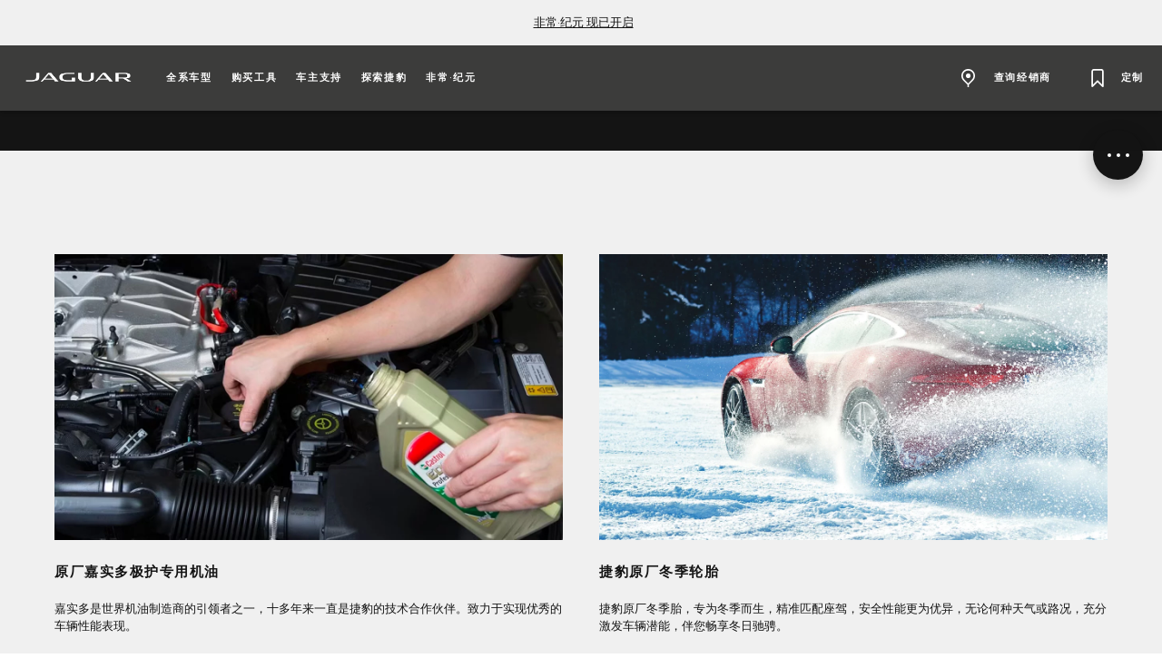

--- FILE ---
content_type: text/html;charset=utf-8
request_url: https://www.jaguar.com.cn/ownership/equip/parts/index.html
body_size: 60619
content:

<!DOCTYPE html>
<html lang="zh">
  
    <head>
  <meta charset="UTF-8"/>
  <title name="title">纯正配件</title>
  
  <meta name="title" content="纯正配件"/>
  <meta name="description" content="parts of car"/>

  
  <script>
    window.dataLayer = window.dataLayer || [];
    dataLayer.push({
      page: {
        basic: JSON.parse("{\x22page\u002D375c6860e5\x22:{\x22@type\x22:\x22jlr\/components\/page\x22,\x22repo:modifyDate\x22:\x222025\u002D03\u002D28T11:49:22Z\x22,\x22dc:title\x22:\x22Overview\x22,\x22dc:description\x22:\x22parts of car\x22,\x22xdm:template\x22:\x22\/conf\/jlr\/settings\/wcm\/templates\/jdx\u002Dcontent\u002Dpage\u002Dtemplate\x22,\x22xdm:language\x22:\x22zh\x22,\x22xdm:tags\x22:[],\x22repo:path\x22:\x22\/content\/jdx\/published\u002Dsites\/cn\/zh\/ownership\/equip\/parts\/index.html\x22}}"),
        advanced: JSON.parse("{\x22Language\x22:\x22zh\x22,\x22Platform\x22:\x22Kestrel\x22,\x22NameplateCode\x22:\x22 \x22,\x22ModelYear\x22:\x22 \x22,\x22Application\x22:\x22website\x22,\x22Market\x22:\x22cn\x22}"),
      },
      event: 'cmp:show',
      eventInfo: {
        path: 'page.page\u002D375c6860e5',
      },
    });
    window.pageBlankDuration = '3000';
    window.disablePageBlank = 'false';
  </script>

  
    
      <script data-id="gtmTags">
        var gtmTags = ['GTM-K8Z9D4F'];
      </script>
  
      <script id="gtm">
        function initGTM(gtmId) {
          if (!gtmId) return;
          (function (w, d, s, l, i) {
            w[l] = w[l] || [];
            w[l].push({ "gtm.start": new Date().getTime(), event: "gtm.js" });
            var f = d.getElementsByTagName(s)[0],
              j = d.createElement(s),
              dl = l != "dataLayer" ? "&l=" + l : "";
            j.async = true;
            j.src = "//www.googletagmanager.com/gtm.js?id=" + i + dl;
            f.parentNode.insertBefore(j, f);
          })(window, document, "script", "dataLayer", gtmId);
        }
        function loadGTM(tags) {
          if (tags == null) return;
          for (var i = 0; i < tags.length; i++) {
            initGTM(tags[i]);
          }
        }
      </script>
  
    
  
    
  
  
  
<!-- HREFLANG Regions -->
<link hreflang="zh-cn" rel="alternate" href="https://www.jaguar.com.cn/ownership/equip/parts/index.html"/>











  <link rel="canonical" href="https://www.jaguar.com.cn/ownership/equip/parts/index.html"/>
  




<!-- Search Crawler controls -->






  <script type="application/ld+json">
    {
      "@context" : "https://schema.org",
      "@type" : "WebSite",
      "name" : "纯正配件",
      "url" : "https://www.jaguar.com.cn/ownership/equip/parts/index.html"
    }
  </script>




<!-- Dictionary values: -->

  <meta content="CLOSE" name="overlay.close"/>


<!-- Browser Support -->
<meta http-equiv="X-UA-Compatible" content="IE=edge"/>

<!-- Last Modified -->
<meta content="28-03-2025" name="last-modified"/>

<!-- Open Graph Details -->
<meta property="og:title" content="纯正配件"/>
<meta property="og:type" content="website"/>
<meta property="og:url" content="https://www.jaguar.com.cn/ownership/equip/parts/index.html"/>
<meta property="og:description" content="parts of car"/>
<meta property="og:image" content="https://www.jaguar.com.cn/content/dam/og-image-fallback/logo-jaguar.png"/>
<meta property="og:site_name" content="Jaguar"/>
<!-- Twitter Card Details -->
<meta property="twitter:title" content="纯正配件"/>
<meta property="twitter:description" content="parts of car"/>
<meta property="twitter:card" content="summary_large_image"/>


<meta name="viewport" content="width=device-width, maximum-scale=1, initial-scale=1"/>


    <meta name="configurator-image-reduction" content="f-pace,e-pace,i-pace"/>


  


  

  

    
    
    
    
    
<link rel="stylesheet" href="/etc.clientlibs/jlr/clientlibs/clientlib-primary-nav-jaguar.min.ACSHASH8bf6e9aea473482558447db221c6146b.css" type="text/css">



    
    
    
    
<link rel="stylesheet" href="/etc.clientlibs/jlr/clientlibs/clientlib-libs.min.ACSHASH80f2c4ae3eb3a8b79b3184bcfa97b173.css" type="text/css">



    
        <link rel="preload" href="/etc.clientlibs/jlr/clientlibs/clientlib-jaguar.min.ACSHASHdb1882842d1569b2e210dc841ffa4c09.css" as="style" type="text/css" onload="this.rel='stylesheet'"/>
    
    
        <link rel="preload" href="/etc.clientlibs/jlr/clientlibs/clientlib-adobe-target.min.ACSHASH047bd6c2323b437f82af21b1c5516b79.js" as="script" type="text/javascript"/>
    
    
    
<script src="/etc.clientlibs/jlr/clientlibs/clientlib-adobe-target.min.ACSHASH047bd6c2323b437f82af21b1c5516b79.js"></script>



    
        <link as="script" rel="preload" href="/etc.clientlibs/jlr/clientlibs/clientlib-dynamic-modules/resources/components-configuratorprompt-customer-portal-override-js.22a18312530aad9ccf16.js"/>
    
        <link as="script" rel="preload" href="/etc.clientlibs/jlr/clientlibs/clientlib-dynamic-modules/resources/components-configuratorprompt-ConfiguratorPrompt_docs-js.4c142b3374916eef2fc0.js"/>
    
        <link as="script" rel="preload" href="/etc.clientlibs/jlr/clientlibs/clientlib-dynamic-modules/resources/components-configuratorprompt-macro-js.670781d4d430efae0a84.js"/>
    
        <link as="script" rel="preload" href="/etc.clientlibs/jlr/clientlibs/clientlib-dynamic-modules/resources/components-configuratorprompt-cplayer-js.af6ef25be9315f75426a.js"/>
    
        <link as="script" rel="preload" href="/etc.clientlibs/jlr/clientlibs/clientlib-dynamic-modules/resources/components-configuratorprompt-utils-js.c14901cd54e7cfc495fc.js"/>
    
        <link as="script" rel="preload" href="/etc.clientlibs/jlr/clientlibs/clientlib-dynamic-modules/resources/components-configuratorprompt-saved-build-template-js.abed7181f52d2c15239e.js"/>
    
        <link as="script" rel="preload" href="/etc.clientlibs/jlr/clientlibs/clientlib-dynamic-modules/resources/components-configuratorprompt-config-prompt-datastore-js.3972a91a9159a9c95e19.js"/>
    
        <link as="script" rel="preload" href="/etc.clientlibs/jlr/clientlibs/clientlib-dynamic-modules/resources/components-configuratorprompt-configuratorprompt-js.e8cc46cd8a4672623dd4.js"/>
    
        <link as="script" rel="preload" href="/etc.clientlibs/jlr/clientlibs/clientlib-dynamic-modules/resources/components-configuratorprompt-visibility-rules-js.939bc1a49399108f29ad.js"/>
    
        <link as="script" rel="preload" href="/etc.clientlibs/jlr/clientlibs/clientlib-dynamic-modules/resources/components-configuratorprompt-finance-quote-templates-js.3af75cc8d14e4cfb5a3d.js"/>
    
        <link as="script" rel="preload" href="/etc.clientlibs/jlr/clientlibs/clientlib-dynamic-modules/resources/components-configuratorprompt-override-rules-js.cfce7a8294b5b770211a.js"/>
    
        <link as="script" rel="preload" href="/etc.clientlibs/jlr/clientlibs/clientlib-dynamic-modules/resources/components-cookie-modal-cookie-modal-js.8a7a8414b12e244aafa9.js"/>
    
        <link as="script" rel="preload" href="/etc.clientlibs/jlr/clientlibs/clientlib-dynamic-modules/resources/components-carousel-carousels-hero-title-constants-js.5d4226cbd5b700f15c58.js"/>
    
        <link as="script" rel="preload" href="/etc.clientlibs/jlr/clientlibs/clientlib-dynamic-modules/resources/components-carousel-carousels-dual-frame-constants-js.e83b7c82258c51798088.js"/>
    
        <link as="script" rel="preload" href="/etc.clientlibs/jlr/clientlibs/clientlib-dynamic-modules/resources/components-carousel-constants-js.0c62aac0ebf733f6231d.js"/>
    
        <link as="script" rel="preload" href="/etc.clientlibs/jlr/clientlibs/clientlib-dynamic-modules/resources/components-carousel-carousels-dual-frame-index-js.976e704ddd6e0aa798fe.js"/>
    
        <link as="script" rel="preload" href="/etc.clientlibs/jlr/clientlibs/clientlib-dynamic-modules/resources/components-carousel-carousels-hero-item-constants-js.23d3aa6b9e30602c02cc.js"/>
    
        <link as="script" rel="preload" href="/etc.clientlibs/jlr/clientlibs/clientlib-dynamic-modules/resources/components-carousel-updatePaginationThemes-js.9a176fbd43941efb26c4.js"/>
    
        <link as="script" rel="preload" href="/etc.clientlibs/jlr/clientlibs/clientlib-dynamic-modules/resources/components-carousel-carousels-full-frame-constants-js.1286ce8ebb5b53becda4.js"/>
    
        <link as="script" rel="preload" href="/etc.clientlibs/jlr/clientlibs/clientlib-dynamic-modules/resources/components-carousel-carousels-hero-title-index-js.e0f044e00a02e131ab64.js"/>
    
        <link as="script" rel="preload" href="/etc.clientlibs/jlr/clientlibs/clientlib-dynamic-modules/resources/components-carousel-pagination-js.33cd19f90375fe5392bc.js"/>
    
        <link as="script" rel="preload" href="/etc.clientlibs/jlr/clientlibs/clientlib-dynamic-modules/resources/components-carousel-carousels-hero-item-index-js.776ea7a18ccae210591f.js"/>
    
        <link as="script" rel="preload" href="/etc.clientlibs/jlr/clientlibs/clientlib-dynamic-modules/resources/components-carousel-carousel-js.5cae25861fb708fee497.js"/>
    
        <link as="script" rel="preload" href="/etc.clientlibs/jlr/clientlibs/clientlib-dynamic-modules/resources/components-carousel-carousels-full-frame-index-js.baee627a8a3835a7481a.js"/>
    
        <link as="script" rel="preload" href="/etc.clientlibs/jlr/clientlibs/clientlib-dynamic-modules/resources/components-extendedOverlay-extendedOverlay-js.a3a7c8309705e72a7540.js"/>
    
        <link as="script" rel="preload" href="/etc.clientlibs/jlr/clientlibs/clientlib-dynamic-modules/resources/components-floatingactionbutton-floatingactionbutton-js.f846136eb41311479c59.js"/>
    

    
        <link rel="preload" href="/etc.clientlibs/jlr/clientlibs/clientlib-external-navflickering.min.ACSHASHaffdeacde1573f948c06c4c9291392e4.js" as="script" type="text/javascript"/>
    
    
        <link rel="preload" href="/etc.clientlibs/jlr-spa/clientlibs/clientlib-extspa.min.ACSHASHedf22aaeb55c8ef949e78d020780552f.js" as="script" type="text/javascript"/>
    


  

    <script data-target-consentoptout="false">
      const visitorUrl="https://www.jaguarlandrover.com/CAB/js/visitorapi.min.js";
      function insertVisitorAPI() {
        const link = document.createElement("link");
        link.id = "visitorapi";
        link.href = visitorUrl;
        link.rel = "preload";
        link.as="script";
        const ref = document.getElementsByTagName("link")[0];
        ref.parentNode.insertBefore(link, ref);
        link.onload = function () {  
          loadVisitorScript();
        }

        link.onerror = function () {     
          loadVisitorScript();
        }
      }

      const loadVisitorScript = function () {
        const visitorScript = document.createElement("script");
        visitorScript.src = visitorUrl;
        document.head.appendChild(visitorScript);    
      };

      const loadVisitorAPI = function () {
        if (document.getElementById("visitorapi") == null) {
          insertVisitorAPI();
        }
      };
    </script>


  

    <script data-target-consentoptout="false">
      const GLOBAL_EVENT="at-request-succeeded";
      const atUrl="https://www.jaguarlandrover.com/CAB/js/at.js.2.9.0bhef.js";
      
      const insertTarget = () => {
        const atLink = document.createElement("link");
        atLink.id = "target";
        atLink.href = atUrl;
        atLink.rel = "preload";
        atLink.as="script";
        const ref = document.getElementsByTagName("link")[0];
        ref.parentNode.insertBefore(atLink, ref);
        atLink.onload = function () {  
          loadTargetScript();
        }

        atLink.onerror = function () {     
          loadTargetScript();
        }
      }

      const loadTargetScript = () => {
        const atScript = document.createElement("script");
        atScript.src = atUrl;
        document.head.appendChild(atScript);    
        atScript.onload = function () {
          try {
            document.addEventListener(
              GLOBAL_EVENT,
              function (e) {
                var tokens = e.detail.responseTokens;
                if (isEmpty(tokens)) {
                  return;
                }

                var activityNames = [];
                var experienceNames = [];
                var uniqueTokens = distinct(tokens);

                uniqueTokens.forEach(function (token) {
                  activityNames.push(token["activity.name"]);
                  experienceNames.push(token["experience.name"]);
                });

                // To eliminate duplicates
                activityNames = Array.from(new Set(activityNames));
                experienceNames = Array.from(new Set(experienceNames));

                dataLayer.push({
                  event: "pushedEvent",
                  eventCategory: "target",
                  eventAction: experienceNames,
                  eventLabel: activityNames,
                  eventNonInt: "1",
                });
              }
            );

            var isEmpty = val => !val || (val && val.length===0);

            var key = function (obj) {
              return Object.keys(obj)
                .map(function (k) {
                  return k + "" + obj[k];
                })
                .join("");
            };

            var distinct = function (arr) {
              var result = arr.reduce(function (acc, e) {
                acc[key(e)] = e;
                return acc;
              }, {});

              return Object.keys(result).map(function (k) {
                return result[k];
              });
            };
          } catch (err) {
            // error caught
            console.log(err);
          }

          //decibel - start

          (function () {
            var mbox, tokens;
            // Add the adobe target response token event listener
            document.addEventListener(
              GLOBAL_EVENT,
              getEventData
            );
            function getEventData(e) {
              // Check to verify all necessary information is present for the integration
              if (e.detail && e.detail.responseTokens) {
                // Store the token and mbox data
                tokens = e.detail.responseTokens;
                // Send the response data when Decibel is fully initialized
                if (window.hasOwnProperty("decibelInsight")) {
                  decibelInsight("ready", sendAdobeEvent);
                } else {
                  window["_da_ready"] = sendAdobeEvent;
                }
              }
              // Remove the Adobe listener
              document.removeEventListener(
                GLOBAL_EVENT,
                getEventData
              );
            }
            // Send the ATDecibelTokens custom event when decibelInsight is ready
            function sendAdobeEvent() {
              var adobe_event = new CustomEvent("ATDecibelTokens", {
                detail: {
                  tokens: tokens,
                },
              });
              document.dispatchEvent(adobe_event);
            }
          })();

          // decibel - end"
        };
      }
      const loadTarget = function () {
        if (document.getElementById("target") == null) {
          insertTarget();
        }
      };

    </script>

  
    <script>
(function() {
	const consentCookieCategories = 'consent-categories';
	function getCookie(name) {
		const cookieArray = document.cookie.split(';');
		if (cookieArray.length < 1) {
			return null;
		}
		for (let i = 0; i < cookieArray.length; i++) {
			const cookieItem = cookieArray[i].split('=');
			if (cookieItem[0].replace(/\s/g, '') == name) {
				return cookieItem[1];
			}
		}
		return null;
	}
	function setCookie(name, value, days) {
		let expires = '';
		if (days) {
			const date = new Date();
			date.setTime(date.getTime() + (days * 24 * 60 * 60 * 1000));
			expires = "; expires=" + date.toGMTString();
		}
		document.cookie = name + '=' + value + expires + '; path=/';
	}
	function deleteCookie(name) {
		setCookie(name, '', -1);
	}
	function getCookieCategories(cookie) {
		const cookieCategories = getCookie(cookie);
		if (!cookieCategories) {
			return [];
		}
		return cookieCategories.split(',');
	}
	function handleConsentCookie() {
		const consentGlobal = window.jlr_consent && window.jlr_consent.categories || {};
		const cookieCategories = [];
		for (const category in consentGlobal) {
			if (consentGlobal[category]) {
				cookieCategories.push(category);
			}
		}
		if (cookieCategories.length) {
			setCookie(consentCookieCategories, cookieCategories.join(','), 395);
		} else {
			deleteCookie(consentCookieCategories);
		}
		checktargetAndVisitorApiPreference();
		handleDoNotSellLink();
	}
	function checktargetAndVisitorApiPreference() {
		const consentCategories = getCookieCategories(consentCookieCategories);
		const targetConsentOptOut = document.querySelector('[data-target-consentoptout]') ? document.querySelector('[data-target-consentoptout]').dataset.targetConsentoptout : '';
		if (consentCategories.includes('functional') || consentCategories.includes('all') || targetConsentOptOut.toLowerCase() === 'true') {
			typeof loadTarget === 'function' && loadTarget();
			typeof loadVisitorAPI === 'function' && loadVisitorAPI();
		}
	}
	function handleDoNotSellLink() {
		const linkClass = 'cmp_footerNav__donotselldata';
		const link = document.querySelector('.' + linkClass);
		if (!link) {
			return;
		}
		const cookie = getCookie('notice_behavior');
		if (cookie && cookie === 'implied,us') {
			link.classList.remove(linkClass);
		}
	}
	window.addEventListener('cookie_priorConsentCallback', handleConsentCookie);
	window.addEventListener('cookie_closeCallback', handleConsentCookie);
	window.addEventListener('cookie_consentWithdrawnCallback', handleConsentCookie);
	window.addEventListener('cookie_consentDeclinedCallback', handleConsentCookie);
	checktargetAndVisitorApiPreference();
})();
</script>

  
  
  
  <script>
    document.addEventListener("at-library-loaded", function (a) {
      window.dataLayer = window.dataLayer || [];
      dataLayer.push({'event': 'jlr-at-library-loaded'});
      window.targetPageParams = function () {
        return {
          at_property: '2a0adfa3-3415-7068-84b7-09b47cfa62fb',
        };
      };
    });
  </script>

  
  
  
  
    
    

    

    
    
    

  


  
    
        <meta content="/etc.clientlibs/jlr/clientlibs/clientlib-libs/resources/icons/favicon-jdx.ico" name="msapplication-TileImage"/>
        <link href="/etc.clientlibs/jlr/clientlibs/clientlib-libs/resources/icons/favicon-jdx.ico" rel="shortcut icon" type="image/x-icon"/>
        <link href="/etc.clientlibs/jlr/clientlibs/clientlib-libs/resources/icons/favicon-jdx.ico" rel="apple-touch-icon" sizes="152x152"/>
    

  

  

<script>(window.BOOMR_mq=window.BOOMR_mq||[]).push(["addVar",{"rua.upush":"false","rua.cpush":"false","rua.upre":"false","rua.cpre":"false","rua.uprl":"false","rua.cprl":"false","rua.cprf":"false","rua.trans":"","rua.cook":"false","rua.ims":"false","rua.ufprl":"false","rua.cfprl":"false","rua.isuxp":"false","rua.texp":"norulematch","rua.ceh":"false","rua.ueh":"false","rua.ieh.st":"0"}]);</script>
<script>window.BOOMR_CONSENT_CONFIG={enabled:!0},"true"=="true"&&(window.BOOMR_CONSENT_CONFIG.optInRequired=!0),function(e){"use strict";if(void 0!==e.BOOMR_CONSENT_CONFIG&&!0===e.BOOMR_CONSENT_CONFIG.enabled){e.BOOMR=void 0!==e.BOOMR?e.BOOMR:{};var o=e.BOOMR;if(o.plugins=void 0!==o.plugins?o.plugins:{},!o.plugins.ConsentInlinedPlugin){var O={v:"2",OPT_COOKIE:"BOOMR_CONSENT",OPT_IN_COOKIE_VAL:"opted-in",OPT_OUT_COOKIE_VAL:"opted-out",COOKIE_EXP:365*86400,complete:!1,enabled:!0,firedPageReady:!1,deferredOptIn:!1,deferredOptOut:!1,rtCookieFromConfig:!1,bwCookieFromConfig:!1,optOut:function(){return o.utils.setCookie(O.OPT_COOKIE,O.OPT_OUT_COOKIE_VAL,O.COOKIE_EXP)?("function"==typeof o.disable&&o.disable(),O.complete=!1,O.removeBoomerangCookies(),!0):(o.error("Can not set Opt Out cookie","ConsentInlinedPlugin"),!1)},optIn:function(){return!0===O.complete||(o.utils.setCookie(O.OPT_COOKIE,O.OPT_IN_COOKIE_VAL,O.COOKIE_EXP)?("function"==typeof o.wakeUp&&o.wakeUp(),O.complete=!0,o.addVar("cip.in","1",!0),o.addVar("cip.v",O.v,!0),o.sendBeacon(),!0):(o.error("Can not set Opt In value","ConsentInlinedPlugin"),!1))},removeBoomerangCookies:function(){var e=O.rtCookieFromConfig||"RT",i=O.bwCookieFromConfig||"BA";o.utils.removeCookie(e),o.utils.removeCookie(i)},onPageReady:function(){O.firedPageReady||(O.firedPageReady=!0,O.deferredOptIn&&(O.optIn(),O.deferredOptIn=!1),O.deferredOptOut&&(O.optOut(),O.deferredOptOut=!1))}};e.BOOMR_OPT_OUT=function(){O.firedPageReady?O.optOut():O.deferredOptOut=!0},e.BOOMR_OPT_IN=function(){O.firedPageReady?O.optIn():O.deferredOptIn=!0},o.plugins.ConsentInlinedPlugin={init:function(i){return void 0!==i.RT&&void 0!==i.RT.cookie&&(O.rtCookieFromConfig=i.RT.cookie),void 0!==i.BW&&void 0!==i.BW.cookie&&(O.bwCookieFromConfig=i.BW.cookie),o.subscribe("page_ready",O.onPageReady,null,O),o.subscribe("spa_navigation",O.onPageReady,null,O),e.BOOMR_CONSENT_CONFIG.optInRequired&&o.utils.getCookie(O.OPT_COOKIE)!==O.OPT_IN_COOKIE_VAL?(O.complete=!1,this):o.utils.getCookie(O.OPT_COOKIE)===O.OPT_OUT_COOKIE_VAL?(void 0===i.RT&&(i.RT={}),i.RT.cookie="",void 0===i.BW&&(i.BW={}),i.BW.cookie="",O.complete=!1,this):(O.complete=!0,this)},is_complete:function(){return O.complete}}}}}(window);</script>
                              <script>!function(e){var n="https://s.go-mpulse.net/boomerang/";if("False"=="True")e.BOOMR_config=e.BOOMR_config||{},e.BOOMR_config.PageParams=e.BOOMR_config.PageParams||{},e.BOOMR_config.PageParams.pci=!0,n="https://s2.go-mpulse.net/boomerang/";if(window.BOOMR_API_key="ZKWTR-PYNKS-5L5TK-WNB8B-2BALF",function(){function e(){if(!o){var e=document.createElement("script");e.id="boomr-scr-as",e.src=window.BOOMR.url,e.async=!0,i.parentNode.appendChild(e),o=!0}}function t(e){o=!0;var n,t,a,r,d=document,O=window;if(window.BOOMR.snippetMethod=e?"if":"i",t=function(e,n){var t=d.createElement("script");t.id=n||"boomr-if-as",t.src=window.BOOMR.url,BOOMR_lstart=(new Date).getTime(),e=e||d.body,e.appendChild(t)},!window.addEventListener&&window.attachEvent&&navigator.userAgent.match(/MSIE [67]\./))return window.BOOMR.snippetMethod="s",void t(i.parentNode,"boomr-async");a=document.createElement("IFRAME"),a.src="about:blank",a.title="",a.role="presentation",a.loading="eager",r=(a.frameElement||a).style,r.width=0,r.height=0,r.border=0,r.display="none",i.parentNode.appendChild(a);try{O=a.contentWindow,d=O.document.open()}catch(_){n=document.domain,a.src="javascript:var d=document.open();d.domain='"+n+"';void(0);",O=a.contentWindow,d=O.document.open()}if(n)d._boomrl=function(){this.domain=n,t()},d.write("<bo"+"dy onload='document._boomrl();'>");else if(O._boomrl=function(){t()},O.addEventListener)O.addEventListener("load",O._boomrl,!1);else if(O.attachEvent)O.attachEvent("onload",O._boomrl);d.close()}function a(e){window.BOOMR_onload=e&&e.timeStamp||(new Date).getTime()}if(!window.BOOMR||!window.BOOMR.version&&!window.BOOMR.snippetExecuted){window.BOOMR=window.BOOMR||{},window.BOOMR.snippetStart=(new Date).getTime(),window.BOOMR.snippetExecuted=!0,window.BOOMR.snippetVersion=12,window.BOOMR.url=n+"ZKWTR-PYNKS-5L5TK-WNB8B-2BALF";var i=document.currentScript||document.getElementsByTagName("script")[0],o=!1,r=document.createElement("link");if(r.relList&&"function"==typeof r.relList.supports&&r.relList.supports("preload")&&"as"in r)window.BOOMR.snippetMethod="p",r.href=window.BOOMR.url,r.rel="preload",r.as="script",r.addEventListener("load",e),r.addEventListener("error",function(){t(!0)}),setTimeout(function(){if(!o)t(!0)},3e3),BOOMR_lstart=(new Date).getTime(),i.parentNode.appendChild(r);else t(!1);if(window.addEventListener)window.addEventListener("load",a,!1);else if(window.attachEvent)window.attachEvent("onload",a)}}(),"".length>0)if(e&&"performance"in e&&e.performance&&"function"==typeof e.performance.setResourceTimingBufferSize)e.performance.setResourceTimingBufferSize();!function(){if(BOOMR=e.BOOMR||{},BOOMR.plugins=BOOMR.plugins||{},!BOOMR.plugins.AK){var n=""=="true"?1:0,t="",a="clmxx5axyzddi2j6v5pq-f-62d56d310-clientnsv4-s.akamaihd.net",i="false"=="true"?2:1,o={"ak.v":"39","ak.cp":"1446374","ak.ai":parseInt("861744",10),"ak.ol":"0","ak.cr":9,"ak.ipv":4,"ak.proto":"h2","ak.rid":"154b39fb","ak.r":47376,"ak.a2":n,"ak.m":"a","ak.n":"essl","ak.bpcip":"18.217.123.0","ak.cport":53266,"ak.gh":"23.200.85.114","ak.quicv":"","ak.tlsv":"tls1.3","ak.0rtt":"","ak.0rtt.ed":"","ak.csrc":"-","ak.acc":"","ak.t":"1765715807","ak.ak":"hOBiQwZUYzCg5VSAfCLimQ==hZey6LpkWDcbuBhRGSbaMfDutkdI4Sd6HVo/m4XmPmzOQJ0qnNEqsrjHK5j/CWCE1pLcJRyshg554YAAymhxgzeuacay2kFpn5pNzLP9kJ+IMIyEzg+k/3/A+fKHvknUMMyKtZU5BuDmLxxBprAqqBiexNHlZvyq7FwlEh6Pv4b2fS4HekfZwOGOceEcv6hBActcd97cd7a38gy1Qccbmjc68nbwgAetBHDl5H5jOnjOkZGgnawLklUG42bWEVuscWC+RMDx8QnyyDXPkMj6iGjcP/bS48GN026W7kWZazFxyOprNsybJHkuL2AQcLDXTFHPPPEh/Mpc+mZAr757jIQz2LeT3IsICau21Qt3L/egO3gq2qAbNQFp3UPVXWVd+ZCaO82fmLIs3Y2mvTiq2UEjX2ONgZe7AFEb3BaSQdU=","ak.pv":"209","ak.dpoabenc":"","ak.tf":i};if(""!==t)o["ak.ruds"]=t;var r={i:!1,av:function(n){var t="http.initiator";if(n&&(!n[t]||"spa_hard"===n[t]))o["ak.feo"]=void 0!==e.aFeoApplied?1:0,BOOMR.addVar(o)},rv:function(){var e=["ak.bpcip","ak.cport","ak.cr","ak.csrc","ak.gh","ak.ipv","ak.m","ak.n","ak.ol","ak.proto","ak.quicv","ak.tlsv","ak.0rtt","ak.0rtt.ed","ak.r","ak.acc","ak.t","ak.tf"];BOOMR.removeVar(e)}};BOOMR.plugins.AK={akVars:o,akDNSPreFetchDomain:a,init:function(){if(!r.i){var e=BOOMR.subscribe;e("before_beacon",r.av,null,null),e("onbeacon",r.rv,null,null),r.i=!0}return this},is_complete:function(){return!0}}}}()}(window);</script></head>
    <body class="page basicpage " id="page-375c6860e5" data-cmp-data-layer-enabled data-custom-page-data-layer="{\x22Language\x22:\x22zh\x22,\x22Platform\x22:\x22Kestrel\x22,\x22NameplateCode\x22:\x22 \x22,\x22ModelYear\x22:\x22 \x22,\x22Application\x22:\x22website\x22,\x22Market\x22:\x22cn\x22}" data-page-data-layer="{\x22page\u002D375c6860e5\x22:{\x22@type\x22:\x22jlr\/components\/page\x22,\x22repo:modifyDate\x22:\x222025\u002D03\u002D28T11:49:22Z\x22,\x22dc:title\x22:\x22Overview\x22,\x22dc:description\x22:\x22parts of car\x22,\x22xdm:template\x22:\x22\/conf\/jlr\/settings\/wcm\/templates\/jdx\u002Dcontent\u002Dpage\u002Dtemplate\x22,\x22xdm:language\x22:\x22zh\x22,\x22xdm:tags\x22:[],\x22repo:path\x22:\x22\/content\/jdx\/published\u002Dsites\/cn\/zh\/ownership\/equip\/parts\/index.html\x22}}" data-side-panel-forms-enabled="false">
      <div class="skip-link">
        <a class="primaryLinkWithStyle skipLink" href="#content">跳转到主要内容</a>
      </div>
      
      
<div class="cookie-modal" data-component="cookie-modal">
    <div class="cookie-modal__overlay">
    </div>
    <div class="cookie-modal__container">
        <div class="cookie-modal__header">
            <i aria-label="close" role="button" class="icon-close" tabindex="0"></i>
        </div>
        <div class="cookie-modal__content">
                <span aria-hidden="true" class="cookie-modal__content-icon"></span>
                <div class="cookie-modal__content-heading headline headline--l">
                    <span class="cookie-modal__content-heading-text">
                        
                    </span>
                </div>
                <div class="cookie-modal__content-copy body-copy">
                    
                </div>
                <div class="cookie-modal__content-options">
                    <ul class="cookie-modal__content-options-list">
                        <li class="cookie-modal__content-options-list-item">
                            <span aria-hidden="true" class="cookie-modal__content-options-icon"></span>
                            <span></span>
                        </li>
                    </ul>
                </div>
                <button aria-label="Click here to manage your cookie settings" class="cookie-modal__content-form-cta primary-link">
                    <span aria-hidden="true" class="cta-content">
                        </span>
                </button>
        </div>

    </div>
</div>

      
        <noscript>
          <iframe height="0" src="//www.googletagmanager.com/ns.html?id=GTM-K8Z9D4F" style="display: none; visibility: hidden" width="0">
          </iframe>
        </noscript>
      
      
        <script id="dx-loadGTM">
          function injectGTM(gtmTags) {
            if (window.gtmLoaded) {
              return;
            }

            const navEl = document.getElementById("naas-headless-navigation");

            window.gtmLoaded = true

            if (navEl) {
              navEl.addEventListener("dxnav-init", (event) => {
                loadGTM(gtmTags);
              });
            } else {
              loadGTM(gtmTags);
            }
          }

          if(document.readyState === 'complete' || document.readyState === 'interactive') {
            injectGTM(gtmTags);
          } else {
            document.addEventListener("DOMContentLoaded", () => {
              injectGTM(gtmTags);
            });
          }
        </script>
      
      <div id="jaguar">
        <div class="sharedNavigation" data-fallback-status="None" data-response-status-code="200">
          
          
         
           

    
    <div id="container-70e6cd1dd7" class="cmp-container">
        


<div class="aem-Grid aem-Grid--12 aem-Grid--default--12 ">
    
    <div class="container responsivegrid aem-GridColumn aem-GridColumn--default--12">

    
    <div id="container-e88df03bd8" class="cmp-container">
        


<div class="aem-Grid aem-Grid--12 aem-Grid--default--12 ">
    
    <div class="primarynavigation aem-GridColumn aem-GridColumn--default--12"><!-- SDI include (path: /content/jdx/published-sites/cn/zh/config/navigation/header/_jcr_content/root/container/primarynavigation.yescache.html/jlr/components/primarynavigation/v1/primarynavigation, resourceType: jlr/components/primarynavigation/v1/primarynavigation) -->



	<div class="notificationBarsWrapper">
    
	
	</div>
    
    <header class="dxnav-header" data-brand="jdx" data-locale="zh_cn" data-yourretailer-allowed="false" data-retailer-expiry-period="7">
		<nav id="dxnav-unique-nav" class="dxnav-unique-nav" data-dynamic-logo-height="false" data-reduced-steps-enabled="false">
            
  
  <div class="dxnav__primary" data-centered-layout='false'>
    <div class="dxnav__background--desktop"></div>
    <div class="dxnav-mobile-nav-wrapper ">
      
  <button class="dxnav-hamburger" id="dxnav-open-nav-js" aria-expanded="false" aria-haspopup="true" aria-label="OPEN MENU">
    <span class="dxnav-hamburger__menu">
      <span class="dxnav-hamburger__bar"></span>
      <span class="dxnav-hamburger__bar"></span>
      <span class="dxnav-hamburger__bar"></span>
    </span>
    <span class="dxnav-hamburger__label">目录</span>
  </button>


      <div class="dxnav__logo-container"></div>
    </div>
    <div class="dxnav__container">
      <div class="dxnav__background"></div>
      
  <div class="dxnav dxnav__primary-items">
    <ul>
      
        <li class="dxnav__item dxnav-has-dropdown-js" id="dxnav-build-dropdown-label-0" data-dropdown="dxnav-vehicle-dropdown-0">
          <a href="#" target="_self" aria-label="全系车型" aria-expanded="true" aria-haspopup="dialog" role="button">
            <span> 全系车型</span>
            <svg class="dxnav-icon">
              <use xlink:href="#Directional_Right"></use>
            </svg>
          </a>
        </li>
      
        <li class="dxnav__item dxnav-has-dropdown-js" id="dxnav-build-dropdown-label-1" data-dropdown="dxnav-build-dropdown-1">
          <a href="#" target="_self" aria-expanded="false" aria-haspopup="dialog" role="button">
            <span>购买工具</span>
            <svg class="dxnav-icon">
              <use xlink:href="#Directional_Right"></use>
            </svg>
          </a>
        </li>
      
        <li class="dxnav__item dxnav-has-dropdown-js" id="dxnav-build-dropdown-label-2" data-dropdown="dxnav-build-dropdown-2">
          <a href="#" target="_self" aria-label="车主支持" aria-expanded="false" aria-haspopup="dialog" role="button">
            <span>车主支持</span>
            <svg class="dxnav-icon">
              <use xlink:href="#Directional_Right"></use>
            </svg>
          </a>
        </li>
      
        <li class="dxnav__item dxnav-has-dropdown-js" id="dxnav-build-dropdown-label-3" data-dropdown="dxnav-build-dropdown-3">
          <a href="#" target="_self" aria-label="探索捷豹" aria-expanded="false" aria-haspopup="dialog" role="button">
            <span>探索捷豹</span>
            <svg class="dxnav-icon">
              <use xlink:href="#Directional_Right"></use>
            </svg>
          </a>
        </li>
      
        <li class="dxnav__item dxnav-has-dropdown-js" id="dxnav-build-dropdown-label-4" data-dropdown="dxnav-build-dropdown-4">
          <a href="#" target="_self" aria-label="探索 非常·纪元" aria-expanded="false" aria-haspopup="dialog" role="button">
            <span>非常·纪元</span>
            <svg class="dxnav-icon">
              <use xlink:href="#Directional_Right"></use>
            </svg>
          </a>
        </li>
      
    </ul>
  </div>

      
  <div class="dxnav dxnav__secondary-items">
    <ul>
      
      <li id="dxnav-search" class="dxnav__item dxnav__item-search" data-dropdown="dxnav__search">
        <a class="dxnav-search hide" href="#" aria-label="$搜索}" aria-expanded="false" aria-haspopup="dialog" role="button">
          <svg class="dxnav-icon">
            <use xlink:href="#Search"></use>
          </svg>
          <span class="dxnav__item-search-label">搜索</span>
        </a>
      </li>
      <li class="dxnav__item dxnav__item-retailer" data-retailer-nav-text="YOUR RETAILER">
        <a href="https://dealer.jaguar.com.cn/" aria-label="FIND A RETAILER" target="_self" class="dxnav__item-retailer--link">
          <svg class="dxnav-icon dxnav-icon__retailer">
            <use xlink:href="#Location"></use>
          </svg>
          <svg class="dxnav-icon dxnav-icon__your-retailer dxnav-hide">
            <use xlink:href="#Search"></use>
          </svg>
          <span class="dxnav__item-retailer-label">查询经销商</span>
        </a>
      </li>
      <li class="dxnav__item dxnav__item-yourbuild dxnav__item-yourbuild-burguer dxnav-has-dropdown-js" data-dropdown="dxnav-build-dropdown-5">
        <a class="dxnav__item-yourbuild-link" href="#" aria-label="定制" aria-expanded="false" aria-haspopup="dialog" role="button">
          <svg class="dxnav-icon dxnav-icon__yourbuild">
            <use xlink:href="#Build"></use>
          </svg>
          <span class="dxnav__item-yourbuild-label">定制</span>
        </a>
      </li>
      <li class="dxnav__item dxnav__item-yourbuild dxnav__item-yourbuild-regular" data-dropdown="dxnav__yourbuild">
        <a class="dxnav__item-yourbuild-link" href="#" aria-label="定制" aria-expanded="false" aria-haspopup="dialog" role="button">
          <svg class="dxnav-icon dxnav-icon__yourbuild">
            <use xlink:href="#Build"></use>
          </svg>
          <span class="dxnav__item-yourbuild-label">定制</span>
        </a>
      </li>
      
      
    </ul>
  </div>

    </div>
    <div class="dxnav__dropdown-overlay"></div>
    
  <div class="dxnav__dropdown-container">
    <template>
      <section class="dxnav-vehicle-dropdown-shortcuts" role="dialog" aria-modal="true" data-direction="ltr">
  <div class="dxnav-vehicle-dropdown-shortcuts__container">
    <div class="dxnav-vehicle-dropdown-shortcuts__header">
      <button class="dxnav-vehicle-dropdown-shortcuts__close-button" aria-label="Close item" data-modal-close>
        <svg class="dxnav-icon">
          <use xlink:href="#Close"></use>
        </svg>
      </button>
    </div>
    <div class="dxnav-vehicle-dropdown-shortcuts__content">
      <h2 class="dxnav-vehicle-dropdown-shortcuts__title">KEYBOARD SHORTCUTS</h2>
      
    </div>
    <div class="dxnav-vehicle-dropdown-shortcuts__footer"></div>
  </div>
  <div class="dxnav-vehicle-dropdown-shortcuts__background" data-modal-close></div>
</section>

      <div class="dxnav__dropdown">
        
          
            
              
    <div id="dxnav-vehicle-dropdown-0" aria-modal="true" role="dialog" class="dxnav-dropdown dxnav-primary-dropdown dxnav-naas-primary-dropdown dxnav-naas-vehicle-dropdown dxnav-dropdown--dropdown">
      <div class="dxnav-vehicle-dropdown-shortcuts__instructions" style="display: none" id="dxnav-vehicle-dropdown-shortcuts__instructions"></div>
      <div class="dxnav-links-dropdown__container dxnav-links-dropdown__container--desktop" role="document">
        
  <div class="dxnav-vehicle-nav-desktop" data-dxnav-dropdown-from-text="厂商建议零售价" data-dx-modals-closedialog-aria-label="Close item">


        
  <div class="dxnav-dropdown-primary-tabs" data-naastabs-id="vehicle-dropdown-0">
    <div role="tablist" class="dxnav-dropdown-primary-tabs__tablist dxnav-dropdown-primary-tabs__tablist--visible" aria-orientation="horizontal">
      
        <button role="tab" class="dxnav-dropdown-primary-tabs__tab" aria-label="全系车型">
          <span class="dxnav-dropdown-primary-tabs__tab-text">全系车型</span>
        </button>
      
        <button role="tab" class="dxnav-dropdown-primary-tabs__tab" aria-label="电动未来">
          <span class="dxnav-dropdown-primary-tabs__tab-text">电动未来</span>
        </button>
      
        <button role="tab" class="dxnav-dropdown-primary-tabs__tab" aria-label="SV部门">
          <span class="dxnav-dropdown-primary-tabs__tab-text">SV部门</span>
        </button>
      
    </div>
    <div class="dxnav-dropdown-primary-tabs__close-menu">
      <button class="dxnav-dropdown__desktop-close-button dxnav-links-dropdown__desktop-close" aria-label="Close item">
        <svg class="dxnav-icon">
          <use xlink:href="#Close"></use>
        </svg>
      </button>
    </div>
  </div>
  <div class="dxnav-dropdown-primary-tabs__panels" data-naastabs-panels-id="vehicle-dropdown-0">
    

    
    <div id="container-835f22725e" class="cmp-container">
        


<div class="aem-Grid aem-Grid--12 aem-Grid--default--12 ">
    
    <div class="vehiclecontainer aem-GridColumn aem-GridColumn--default--12">
   
   


<div class="aem-Grid aem-Grid--12 aem-Grid--default--12 ">
    
    <div class="vehiclecategory aem-GridColumn aem-GridColumn--default--12">




  <div role="tabpanel" class="dxnav-dropdown-primary-tabs__panel" data-dropdown-panel-id="vehicle-menu-tab-0">
    <div class="dxnav-vehicle-menu">
      <div class="dxnav-vehicle-menu__sidebar">
        <div class="dxnav-vehicle-menu__categories">
          
            
              <div class="dxnav-vehicle-nav__category-block">
                
                
                  <div class="dxnav-vehicle-nav__category-title">SUV</div>
                
                
                  

    
    <div id="container-342e662642" class="cmp-container">
        


<div class="aem-Grid aem-Grid--12 aem-Grid--default--12 ">
    
    <div class="vehiclecardcontainer aem-GridColumn aem-GridColumn--default--12">


<div class="dxnav-vehicle-nav__category-item">
    <a class="dxnav-vehicle-nav__item " data-vehicle-id="dxnav-vehicle-0" href="/jaguar-range/f-pace/index.html" target="_self" data-tray-data="dxnav-418827" data-tabs="false" aria-describedby="dxnav-vehicle-dropdown-shortcuts__instructions">

        <span class="dxnav-vehicle-nav__image" style="background-image: url(https://assets.jaguarlandrover.cn/is/image/jlr/X76124GL_303101393_059_DX_ENTRY_Nav-2?wid=140&resMode=sharp2)"></span>

        <div class="dxnav-vehicle-nav__details">
            <div class="dxnav-vehicle-nav__details-container">
                <span class="dxnav-vehicle-nav__title"><p>捷豹F-PACE</p>
 </span>
                
            <span class="dxnav-vehicle-nav__price ">厂商建议零售价
                ¥478,000 起</span>
                
            </div>

            
            
        </div>
    </a>

    
    
</div>
</div>

    
</div>

    </div>

    

                
                  

    
    <div id="container-bd9ac2a1d6" class="cmp-container">
        


<div class="aem-Grid aem-Grid--12 aem-Grid--default--12 ">
    
    <div class="vehiclecardcontainer aem-GridColumn aem-GridColumn--default--12">


<div class="dxnav-vehicle-nav__category-item">
    <a class="dxnav-vehicle-nav__item " data-vehicle-id="dxnav-vehicle-0" href="/jaguar-range/e-pace/index.html" target="_self" data-tray-data="dxnav-418828" data-tabs="false" aria-describedby="dxnav-vehicle-dropdown-shortcuts__instructions">

        <span class="dxnav-vehicle-nav__image" style="background-image: url(https://assets.jaguarlandrover.cn/is/image/jlr/X54024CN_303101393_043?wid=140&resMode=sharp2)"></span>

        <div class="dxnav-vehicle-nav__details">
            <div class="dxnav-vehicle-nav__details-container">
                <span class="dxnav-vehicle-nav__title"><p>捷豹E-PACE</p>
 </span>
                
            <span class="dxnav-vehicle-nav__price ">厂商建议零售价
                ¥263,800 起</span>
                
            </div>

            
            
        </div>
    </a>

    
    
</div>
</div>

    
</div>

    </div>

    

                
              </div>
            
            
            
          
            
              <div class="dxnav-vehicle-nav__category-block">
                
                
                  <div class="dxnav-vehicle-nav__category-title">轿车</div>
                
                
                  

    
    <div id="container-a25b089c5b" class="cmp-container">
        


<div class="aem-Grid aem-Grid--12 aem-Grid--default--12 ">
    
    <div class="vehiclecardcontainer aem-GridColumn aem-GridColumn--default--12">


<div class="dxnav-vehicle-nav__category-item">
    <a class="dxnav-vehicle-nav__item " data-vehicle-id="dxnav-vehicle-0" href="/jaguar-range/xe/index.html" target="_self" data-tray-data="dxnav-418829" data-tabs="false" aria-describedby="dxnav-vehicle-dropdown-shortcuts__instructions">

        <span class="dxnav-vehicle-nav__image" style="background-image: url(https://assets.jaguarlandrover.cn/is/image/jlr/X76024CN_303101393_041_DX?wid=140&resMode=sharp2)"></span>

        <div class="dxnav-vehicle-nav__details">
            <div class="dxnav-vehicle-nav__details-container">
                <span class="dxnav-vehicle-nav__title"><p>捷豹XEL</p>
 </span>
                
            </div>

            
            
        </div>
    </a>

    
    
</div>
</div>

    
</div>

    </div>

    

                
                  

    
    <div id="container-a8fbbbdd2e" class="cmp-container">
        


<div class="aem-Grid aem-Grid--12 aem-Grid--default--12 ">
    
    <div class="vehiclecardcontainer aem-GridColumn aem-GridColumn--default--12">


<div class="dxnav-vehicle-nav__category-item">
    <a class="dxnav-vehicle-nav__item " data-vehicle-id="dxnav-vehicle-0" href="/jaguar-range/xf/index.html" target="_self" data-tray-data="dxnav-418830" data-tabs="false" aria-describedby="dxnav-vehicle-dropdown-shortcuts__instructions">

        <span class="dxnav-vehicle-nav__image" style="background-image: url(https://assets.jaguarlandrover.cn/is/image/jlr/X26024CN_303101393_048_DX?wid=140&resMode=sharp2)"></span>

        <div class="dxnav-vehicle-nav__details">
            <div class="dxnav-vehicle-nav__details-container">
                <span class="dxnav-vehicle-nav__title"><p>捷豹XFL</p>
 </span>
                
            </div>

            
            
        </div>
    </a>

    
    
</div>
</div>

    
</div>

    </div>

    

                
              </div>
            
            
            
          
        </div>
        
            

            
              <a class="dxnav-vehicle-nav__cta" data-target="_self" href="/comparison-tool/index.html" target="_self">
                <svg class="dxnav-icon">
                  <use xlink:href="#Compare"></use>
                </svg>
                <span>对比车辆</span>
              </a>
            
        
        
      </div>
      <div class="dxnav-vehicle-menu__product"></div>
    </div>
  </div>
  
    


</div>
<div class="vehiclecategory aem-GridColumn aem-GridColumn--default--12">




  <div role="tabpanel" class="dxnav-dropdown-primary-tabs__panel" data-dropdown-panel-id="vehicle-menu-tab-0">
    <div class="dxnav-vehicle-menu">
      <div class="dxnav-vehicle-menu__sidebar">
        <div class="dxnav-vehicle-menu__categories">
          
            
              <div class="dxnav-vehicle-nav__category-block">
                
                
                  <div class="dxnav-vehicle-nav__category-title">捷豹电力驱动</div>
                
                
                  

    
    <div id="container-9215a17026" class="cmp-container">
        


<div class="aem-Grid aem-Grid--12 aem-Grid--default--12 ">
    
    <div class="vehiclecardcontainer aem-GridColumn aem-GridColumn--default--12">


<div class="dxnav-vehicle-nav__category-item">
    <a class="dxnav-vehicle-nav__item " data-vehicle-id="dxnav-vehicle-0" href="/electric-cars/index.html" target="_self" data-tray-data="dxnav-975347" data-tabs="false" aria-describedby="dxnav-vehicle-dropdown-shortcuts__instructions">

        <span class="dxnav-vehicle-nav__image" style="background-image: url(https://assets.jaguarlandrover.cn/is/image/jlr/X590_21MY_034_DX_ECTREME-CROP?wid=140&resMode=sharp2)"></span>

        <div class="dxnav-vehicle-nav__details">
            <div class="dxnav-vehicle-nav__details-container">
                <span class="dxnav-vehicle-nav__title"><p>捷豹电力驱动</p>
 </span>
                
            </div>

            
            
        </div>
    </a>

    
    
</div>
</div>

    
</div>

    </div>

    

                
              </div>
            
            
            
          
        </div>
        
            

            
              <a class="dxnav-vehicle-nav__cta" data-target="_self" href="/comparison-tool/index.html" target="_self">
                <svg class="dxnav-icon">
                  <use xlink:href="#Compare"></use>
                </svg>
                <span>对比车辆</span>
              </a>
            
        
        
      </div>
      <div class="dxnav-vehicle-menu__product"></div>
    </div>
  </div>
  
    


</div>
<div class="vehiclecategory aem-GridColumn aem-GridColumn--default--12">




  <div role="tabpanel" class="dxnav-dropdown-primary-tabs__panel" data-dropdown-panel-id="vehicle-menu-tab-0">
    <div class="dxnav-vehicle-menu">
      <div class="dxnav-vehicle-menu__sidebar">
        <div class="dxnav-vehicle-menu__categories">
          
            
            
            
              <div class="dxnav-vehicle-nav__category-block">
                
                  

    
    <div id="container-5c2ce11322" class="cmp-container">
        


<div class="aem-Grid aem-Grid--12 aem-Grid--default--12 ">
    
    <div class="vehiclecardcontainer aem-GridColumn aem-GridColumn--default--12">


<div class="dxnav-vehicle-nav__category-item">
    <a class="dxnav-vehicle-nav__item " data-vehicle-id="dxnav-vehicle-0" href="/about-jaguar/special-vehicle-operations/index.html" target="_self" data-tray-data="dxnav- 49488" data-tabs="false" aria-describedby="dxnav-vehicle-dropdown-shortcuts__instructions">

        <span class="dxnav-vehicle-nav__image" style="background-image: url(https://assets.jaguarlandrover.cn/is/image/jlr/SV_P8_18MY_041_GLHD_Crop?wid=140&resMode=sharp2)"></span>

        <div class="dxnav-vehicle-nav__details">
            <div class="dxnav-vehicle-nav__details-container">
                <span class="dxnav-vehicle-nav__title"><p>SV部门</p>
 </span>
                
            </div>

            
            
        </div>
    </a>

    
    
</div>
</div>

    
</div>

    </div>

    

                
              </div>
            
          
        </div>
        
            

            
              <a class="dxnav-vehicle-nav__cta" data-target="_self" href="/comparison-tool/index.html" target="_self">
                <svg class="dxnav-icon">
                  <use xlink:href="#Compare"></use>
                </svg>
                <span>对比车辆</span>
              </a>
            
        
        
      </div>
      <div class="dxnav-vehicle-menu__product"></div>
    </div>
  </div>
  
    


</div>

    
</div>

   
    
</div>

    
</div>

    </div>

    

  </div>

        <!-- N.B. Don't remove this closing tag, it's required for the vehicleTabsAndPanelsTmpl to be included in "dxnav-vehicle-nav-desktop" -->
        </div>
      </div>
      <div class="dxnav-links-dropdown__container dxnav-links-dropdown__mobile" role="document">
        <div class="dxnav-links-dropdown">
          <div class="dxnav-links-dropdown__section-container">
            <button class="dxnav-dropdown__close-button dxnav-close-dropdown-js">
              <svg class="dxnav-icon">
                <use xlink:href="#Arrow_Left"></use>
              </svg>
               全系车型
            </button>
            
              

    
    <div id="container-835f22725e" class="cmp-container">
        


<div class="aem-Grid aem-Grid--12 aem-Grid--default--12 ">
    
    <div class="vehiclecontainer aem-GridColumn aem-GridColumn--default--12">
   
   


<div class="aem-Grid aem-Grid--12 aem-Grid--default--12 ">
    
    <div class="vehiclecategory aem-GridColumn aem-GridColumn--default--12">

<div class="dxnav-links-reduced-steps-dropdown__section">
  
  <ul class="dxnav-links-reduced-steps-dropdown__links">
    
    
      <li>
        
          <div class="dxnav-vehicle-nav__category-block">
            
            
              <div class="dxnav-vehicle-nav__category-title">SUV</div>
            
            
              

    
    <div id="container-342e662642" class="cmp-container">
        


<div class="aem-Grid aem-Grid--12 aem-Grid--default--12 ">
    
    <div class="vehiclecardcontainer aem-GridColumn aem-GridColumn--default--12">


<div class="dxnav-vehicle-nav__category-item">
    <a class="dxnav-vehicle-nav__item " data-vehicle-id="dxnav-vehicle-0" href="/jaguar-range/f-pace/index.html" target="_self" data-tray-data="dxnav-418827" data-tabs="false" aria-describedby="dxnav-vehicle-dropdown-shortcuts__instructions">

        <span class="dxnav-vehicle-nav__image" style="background-image: url(https://assets.jaguarlandrover.cn/is/image/jlr/X76124GL_303101393_059_DX_ENTRY_Nav-2?wid=140&resMode=sharp2)"></span>

        <div class="dxnav-vehicle-nav__details">
            <div class="dxnav-vehicle-nav__details-container">
                <span class="dxnav-vehicle-nav__title"><p>捷豹F-PACE</p>
 </span>
                
            <span class="dxnav-vehicle-nav__price ">厂商建议零售价
                ¥478,000 起</span>
                
            </div>

            
            
        </div>
    </a>

    
    
</div>
</div>

    
</div>

    </div>

    

            
              

    
    <div id="container-bd9ac2a1d6" class="cmp-container">
        


<div class="aem-Grid aem-Grid--12 aem-Grid--default--12 ">
    
    <div class="vehiclecardcontainer aem-GridColumn aem-GridColumn--default--12">


<div class="dxnav-vehicle-nav__category-item">
    <a class="dxnav-vehicle-nav__item " data-vehicle-id="dxnav-vehicle-0" href="/jaguar-range/e-pace/index.html" target="_self" data-tray-data="dxnav-418828" data-tabs="false" aria-describedby="dxnav-vehicle-dropdown-shortcuts__instructions">

        <span class="dxnav-vehicle-nav__image" style="background-image: url(https://assets.jaguarlandrover.cn/is/image/jlr/X54024CN_303101393_043?wid=140&resMode=sharp2)"></span>

        <div class="dxnav-vehicle-nav__details">
            <div class="dxnav-vehicle-nav__details-container">
                <span class="dxnav-vehicle-nav__title"><p>捷豹E-PACE</p>
 </span>
                
            <span class="dxnav-vehicle-nav__price ">厂商建议零售价
                ¥263,800 起</span>
                
            </div>

            
            
        </div>
    </a>

    
    
</div>
</div>

    
</div>

    </div>

    

            
          </div>
        
        
        
      </li>
    
      <li>
        
          <div class="dxnav-vehicle-nav__category-block">
            
            
              <div class="dxnav-vehicle-nav__category-title">轿车</div>
            
            
              

    
    <div id="container-a25b089c5b" class="cmp-container">
        


<div class="aem-Grid aem-Grid--12 aem-Grid--default--12 ">
    
    <div class="vehiclecardcontainer aem-GridColumn aem-GridColumn--default--12">


<div class="dxnav-vehicle-nav__category-item">
    <a class="dxnav-vehicle-nav__item " data-vehicle-id="dxnav-vehicle-0" href="/jaguar-range/xe/index.html" target="_self" data-tray-data="dxnav-418829" data-tabs="false" aria-describedby="dxnav-vehicle-dropdown-shortcuts__instructions">

        <span class="dxnav-vehicle-nav__image" style="background-image: url(https://assets.jaguarlandrover.cn/is/image/jlr/X76024CN_303101393_041_DX?wid=140&resMode=sharp2)"></span>

        <div class="dxnav-vehicle-nav__details">
            <div class="dxnav-vehicle-nav__details-container">
                <span class="dxnav-vehicle-nav__title"><p>捷豹XEL</p>
 </span>
                
            </div>

            
            
        </div>
    </a>

    
    
</div>
</div>

    
</div>

    </div>

    

            
              

    
    <div id="container-a8fbbbdd2e" class="cmp-container">
        


<div class="aem-Grid aem-Grid--12 aem-Grid--default--12 ">
    
    <div class="vehiclecardcontainer aem-GridColumn aem-GridColumn--default--12">


<div class="dxnav-vehicle-nav__category-item">
    <a class="dxnav-vehicle-nav__item " data-vehicle-id="dxnav-vehicle-0" href="/jaguar-range/xf/index.html" target="_self" data-tray-data="dxnav-418830" data-tabs="false" aria-describedby="dxnav-vehicle-dropdown-shortcuts__instructions">

        <span class="dxnav-vehicle-nav__image" style="background-image: url(https://assets.jaguarlandrover.cn/is/image/jlr/X26024CN_303101393_048_DX?wid=140&resMode=sharp2)"></span>

        <div class="dxnav-vehicle-nav__details">
            <div class="dxnav-vehicle-nav__details-container">
                <span class="dxnav-vehicle-nav__title"><p>捷豹XFL</p>
 </span>
                
            </div>

            
            
        </div>
    </a>

    
    
</div>
</div>

    
</div>

    </div>

    

            
          </div>
        
        
        
      </li>
    
    
      <li>
        

        
          <a class="dxnav-vehicle-nav__cta" data-target="_self" href="/comparison-tool/index.html" target="_self">
            <svg class="dxnav-icon">
              <use xlink:href="#Compare"></use>
            </svg>
            <span>对比车辆</span>
          </a>
        
      </li>
    
    
  </ul>
</div>

    
</div>
<div class="vehiclecategory aem-GridColumn aem-GridColumn--default--12">

<div class="dxnav-links-dropdown__section">
  
  <button class="dxnav-links-dropdown__link dxnav-subnav-js dxnav-open-dropdown-level-2-js dxnav-dropdown__button">
    <span class="dxnav-dropdown__button-text">电动未来</span>
    <span class="dxnav-dropdown__button-icon">
          <svg class="dxnav-icon">
             <use xlink:href="#Directional_Right"></use>
          </svg>
       </span>
  </button>
  
  <ul class="dxnav-links-dropdown__links">
    
    <li>
      <button class="dxnav-dropdown__close-button dxnav-dropdown__close-button--with-border dxnav-close-dropdown-level-2-js" aria-label="??navigation.shared.menu.back_en_AU??">
        <svg class="dxnav-icon">
          <use xlink:href="#Arrow_Left"></use>
        </svg>
        电动未来
      </button>
    </li>
    
    
      <li>
        
          <div class="dxnav-vehicle-nav__category-block">
            
            
              <div class="dxnav-vehicle-nav__category-title">捷豹电力驱动</div>
            
            
              

    
    <div id="container-9215a17026" class="cmp-container">
        


<div class="aem-Grid aem-Grid--12 aem-Grid--default--12 ">
    
    <div class="vehiclecardcontainer aem-GridColumn aem-GridColumn--default--12">


<div class="dxnav-vehicle-nav__category-item">
    <a class="dxnav-vehicle-nav__item " data-vehicle-id="dxnav-vehicle-0" href="/electric-cars/index.html" target="_self" data-tray-data="dxnav-975347" data-tabs="false" aria-describedby="dxnav-vehicle-dropdown-shortcuts__instructions">

        <span class="dxnav-vehicle-nav__image" style="background-image: url(https://assets.jaguarlandrover.cn/is/image/jlr/X590_21MY_034_DX_ECTREME-CROP?wid=140&resMode=sharp2)"></span>

        <div class="dxnav-vehicle-nav__details">
            <div class="dxnav-vehicle-nav__details-container">
                <span class="dxnav-vehicle-nav__title"><p>捷豹电力驱动</p>
 </span>
                
            </div>

            
            
        </div>
    </a>

    
    
</div>
</div>

    
</div>

    </div>

    

            
          </div>
        
        
        
      </li>
    
    
      <li>
        

        
          <a class="dxnav-vehicle-nav__cta" data-target="_self" href="/comparison-tool/index.html" target="_self">
            <svg class="dxnav-icon">
              <use xlink:href="#Compare"></use>
            </svg>
            <span>对比车辆</span>
          </a>
        
      </li>
    
    
  </ul>
</div>

    
</div>
<div class="vehiclecategory aem-GridColumn aem-GridColumn--default--12">

<div class="dxnav-links-dropdown__section">
  
  <button class="dxnav-links-dropdown__link dxnav-subnav-js dxnav-open-dropdown-level-2-js dxnav-dropdown__button">
    <span class="dxnav-dropdown__button-text">SV部门</span>
    <span class="dxnav-dropdown__button-icon">
          <svg class="dxnav-icon">
             <use xlink:href="#Directional_Right"></use>
          </svg>
       </span>
  </button>
  
  <ul class="dxnav-links-dropdown__links">
    
    <li>
      <button class="dxnav-dropdown__close-button dxnav-dropdown__close-button--with-border dxnav-close-dropdown-level-2-js" aria-label="??navigation.shared.menu.back_en_AU??">
        <svg class="dxnav-icon">
          <use xlink:href="#Arrow_Left"></use>
        </svg>
        SV部门
      </button>
    </li>
    
    
      <li>
        
        
        
          <div class="dxnav-vehicle-nav__category-block">
            
              

    
    <div id="container-5c2ce11322" class="cmp-container">
        


<div class="aem-Grid aem-Grid--12 aem-Grid--default--12 ">
    
    <div class="vehiclecardcontainer aem-GridColumn aem-GridColumn--default--12">


<div class="dxnav-vehicle-nav__category-item">
    <a class="dxnav-vehicle-nav__item " data-vehicle-id="dxnav-vehicle-0" href="/about-jaguar/special-vehicle-operations/index.html" target="_self" data-tray-data="dxnav- 49488" data-tabs="false" aria-describedby="dxnav-vehicle-dropdown-shortcuts__instructions">

        <span class="dxnav-vehicle-nav__image" style="background-image: url(https://assets.jaguarlandrover.cn/is/image/jlr/SV_P8_18MY_041_GLHD_Crop?wid=140&resMode=sharp2)"></span>

        <div class="dxnav-vehicle-nav__details">
            <div class="dxnav-vehicle-nav__details-container">
                <span class="dxnav-vehicle-nav__title"><p>SV部门</p>
 </span>
                
            </div>

            
            
        </div>
    </a>

    
    
</div>
</div>

    
</div>

    </div>

    

            
          </div>
        
      </li>
    
    
      <li>
        

        
          <a class="dxnav-vehicle-nav__cta" data-target="_self" href="/comparison-tool/index.html" target="_self">
            <svg class="dxnav-icon">
              <use xlink:href="#Compare"></use>
            </svg>
            <span>对比车辆</span>
          </a>
        
      </li>
    
    
  </ul>
</div>

    
</div>

    
</div>

   
    
</div>

    
</div>

    </div>

    

            
          </div>
        </div>
      </div>
      
        
<script id="dxnav-418827" type="application/json" quotes="&quot;&quot;">{"tabs":{"全系车型":{"image":{"widestImage":"https://assets.jaguarlandrover.cn/is/image/jlr/X76124GL_303101393_059_DX_ENTRY_Nav-2?wid=1500","image":{"publishedImages":["/content/dam/jdx/global/entry-points/navigation/X76124GL_303101393_059_DX_ENTRY_Nav.jpg.thumb.319.319.png/JLRHASH618A5E7EB07CEE81F72A78AECB10AD94EC1DF07B/X76124GL_303101393_059_DX_ENTRY_Nav.jpg.thumb.319.319.png","/content/dam/jdx/global/entry-points/navigation/X76124GL_303101393_059_DX_ENTRY_Nav.jpg/jcr:content/renditions/cq5dam.web.1280.1280.jpeg.res/JLRHASH618A5E7EB07CEE81F72A78AECB10AD94EC1DF07B/cq5dam.web.1280.1280.jpeg"]},"alt":"Jaguar F-PACE"},"tabName":"全系车型","disclaimerLink2":{"targetKeyword":"same_window","externalLink":"null","href":"/jaguar-range/f-pace/index.html","accessibleText":"null","internalLink":"null"},"disclaimerLink1":{"targetKeyword":"same_window","externalLink":"null","href":"/jaguar-range/f-pace/index.html","accessibleText":"null","internalLink":"null"},"secondaryLinks":[{"targetKeyword":"same_window","externalLink":"/jaguar-range/f-pace/index.html","icon":"Chevron_Right","href":"/jaguar-range/f-pace/index.html","text":"概述","accessibleText":"","internalLink":"null"},{"targetKeyword":"same_window","externalLink":"/jaguar-range/f-pace/explore/index.html","icon":"Chevron_Right","href":"/jaguar-range/f-pace/explore/index.html","text":"产品亮点","accessibleText":"","internalLink":"null"},{"targetKeyword":"same_window","externalLink":"/jaguar-range/f-pace/models/index.html","icon":"Chevron_Right","href":"/jaguar-range/f-pace/models/index.html","text":"选择车型","accessibleText":"","internalLink":"null"},{"targetKeyword":"same_window","externalLink":"/jaguar-range/f-pace/gallery.html","icon":"Chevron_Right","href":"/jaguar-range/f-pace/gallery.html","text":"图库","accessibleText":"","internalLink":"null"},{"targetKeyword":"same_window","externalLink":"/jaguar-range/f-pace/specifications/index.html","icon":"Chevron_Right","href":"/jaguar-range/f-pace/specifications/index.html","text":"产品和规格","accessibleText":"","internalLink":"null"}],"vehicleImageLink":"/jaguar-range/f-pace/index.html","extraSecondaryLinks":[],"imageLink":{"targetKeyword":"same_window","externalLink":"null","href":"/jaguar-range/f-pace/index.html","accessibleText":"null","internalLink":"null"},"features":[],"tabAltText":"捷豹F-PACE","price":"¥478,000 起","noPriceMacro":false,"imageCroppedUrl":"https://assets.jaguarlandrover.cn/is/image/jlr/X76124GL_303101393_059_DX_ENTRY_Nav-2","primaryLink":{"targetKeyword":"same_window","externalLink":"https://jdx.config.jaguarlandrover.cn/jag/zh_cn/f-pace","icon":"Ignite_Configure","href":"https://jdx.config.jaguarlandrover.cn/jag/zh_cn/f-pace","text":"定制您的车辆","accessibleText":"","internalLink":"null"},"order":0}},"initialTab":0,"title":"捷豹F-PACE","introduction":""}</script>

      
        
<script id="dxnav-418828" type="application/json" quotes="&quot;&quot;">{"tabs":{"全系车型":{"image":{"widestImage":"https://assets.jaguarlandrover.cn/is/image/jlr/X54024CN_303101393_043?wid=1500","image":{"publishedImages":["/content/dam/jdx/global/x540/24my/markets/cn/X54024CN_303101393_043.jpg.thumb.319.319.png/JLRHASHA322F9E85EE4DD4F7E310171FBE96D87254BFB4E/X54024CN_303101393_043.jpg.thumb.319.319.png","/content/dam/jdx/global/x540/24my/markets/cn/X54024CN_303101393_043.jpg/jcr:content/renditions/cq5dam.web.1280.1280.jpeg.res/JLRHASHA322F9E85EE4DD4F7E310171FBE96D87254BFB4E/cq5dam.web.1280.1280.jpeg"]},"alt":"Representation of E-PACE on blue background"},"tabName":"全系车型","disclaimerLink2":{"targetKeyword":"same_window","externalLink":"null","href":"/jaguar-range/e-pace/index.html","accessibleText":"null","internalLink":"null"},"disclaimerLink1":{"targetKeyword":"same_window","externalLink":"null","href":"/jaguar-range/e-pace/index.html","accessibleText":"null","internalLink":"null"},"secondaryLinks":[{"targetKeyword":"same_window","externalLink":"/jaguar-range/e-pace/index.html","icon":"Chevron_Right","href":"/jaguar-range/e-pace/index.html","text":"概述","accessibleText":"","internalLink":"null"},{"targetKeyword":"same_window","externalLink":"/jaguar-range/e-pace/models/index.html","icon":"Chevron_Right","href":"/jaguar-range/e-pace/models/index.html","text":"选择车型","accessibleText":"","internalLink":"null"}],"vehicleImageLink":"/jaguar-range/e-pace/index.html","extraSecondaryLinks":[],"imageLink":{"targetKeyword":"same_window","externalLink":"null","href":"/jaguar-range/e-pace/index.html","accessibleText":"null","internalLink":"null"},"features":[],"tabAltText":"捷豹E-PACE","price":"¥263,800 起","noPriceMacro":false,"imageCroppedUrl":"https://assets.jaguarlandrover.cn/is/image/jlr/X54024CN_303101393_043","primaryLink":{"targetKeyword":"same_window","externalLink":"https://jdx.config.jaguarlandrover.cn/jag2/r/products/_/zh_cn/e-pace","icon":"Ignite_Configure","href":"https://jdx.config.jaguarlandrover.cn/jag2/r/products/_/zh_cn/e-pace","text":"定制您的车辆","accessibleText":"","internalLink":"null"},"disclaimer":"&lt;p&gt;&lt;i&gt;图示车辆的配置型号根据地区有所不同，建议您在作出购买决定前莅临捷豹授权经销商查看实车。&lt;\/i&gt;&lt;\/p&gt;\r\n","order":0}},"initialTab":0,"title":"捷豹E-PACE","introduction":""}</script>

      
        
<script id="dxnav-418829" type="application/json" quotes="&quot;&quot;">{"tabs":{"90周年典藏版":{"image":{"widestImage":"https://assets.jaguarlandrover.cn/is/image/jlr/X76024CN_303101393_041_DX?wid=1500","image":{"publishedImages":["/content/dam/jdx/global/x760/24my/markets/cn/X76024CN_303101393_041_DX.jpg.thumb.319.319.png/JLRHASHF142286FB7D1F9A1FDD64806C17707CDE6E12DE6/X76024CN_303101393_041_DX.jpg.thumb.319.319.png","/content/dam/jdx/global/x760/24my/markets/cn/X76024CN_303101393_041_DX.jpg/jcr:content/renditions/cq5dam.web.1280.1280.jpeg.res/JLRHASHF142286FB7D1F9A1FDD64806C17707CDE6E12DE6/cq5dam.web.1280.1280.jpeg"]},"alt":"Jaguar XEL"},"tabName":"90周年典藏版","disclaimerLink2":{"targetKeyword":"same_window","externalLink":"null","href":"/jaguar-range/xe/index.html","accessibleText":"null","internalLink":"null"},"disclaimerLink1":{"targetKeyword":"same_window","externalLink":"null","href":"/jaguar-range/xe/index.html","accessibleText":"null","internalLink":"null"},"secondaryLinks":[{"targetKeyword":"same_window","externalLink":"/jaguar-range/xe/index.html","icon":"Chevron_Right","href":"/jaguar-range/xe/index.html","text":"概述","accessibleText":"概述","internalLink":"null"},{"targetKeyword":"same_window","externalLink":"/jaguar-range/xe/models/index.html","icon":"Chevron_Right","href":"/jaguar-range/xe/models/index.html","text":"选择车型","accessibleText":"选择车型","internalLink":"null"}],"vehicleImageLink":"/jaguar-range/xe/index.html","extraSecondaryLinks":[],"imageLink":{"targetKeyword":"same_window","externalLink":"null","href":"/jaguar-range/xe/index.html","accessibleText":"null","internalLink":"null"},"features":[],"tabAltText":"捷豹XEL","noPriceMacro":false,"imageCroppedUrl":"https://assets.jaguarlandrover.cn/is/image/jlr/X76024CN_303101393_041_DX","primaryLink":{"targetKeyword":"same_window","externalLink":"https://jdx.config.jaguarlandrover.cn/jag2/r/products/_/zh_cn/xel","icon":"Ignite_Configure","href":"https://jdx.config.jaguarlandrover.cn/jag2/r/products/_/zh_cn/xel","text":"定制您的车辆","accessibleText":"","internalLink":"null"},"order":0}},"initialTab":0,"title":"捷豹XEL","introduction":""}</script>

      
        
<script id="dxnav-418830" type="application/json" quotes="&quot;&quot;">{"tabs":{"全系车型":{"image":{"widestImage":"https://assets.jaguarlandrover.cn/is/image/jlr/X26024CN_303101393_048_DX?wid=1500","image":{"publishedImages":["/content/dam/jdx/global/x260/24my/markets/cn/X26024CN_303101393_048_DX.jpg.thumb.319.319.png/JLRHASH7B7320269220EBFF2599E7C170A9240352DB5E40/X26024CN_303101393_048_DX.jpg.thumb.319.319.png","/content/dam/jdx/global/x260/24my/markets/cn/X26024CN_303101393_048_DX.jpg/jcr:content/renditions/cq5dam.web.1280.1280.jpeg.res/JLRHASH7B7320269220EBFF2599E7C170A9240352DB5E40/cq5dam.web.1280.1280.jpeg"]},"alt":"Side view of the Jaguar XF"},"tabName":"全系车型","disclaimerLink2":{"targetKeyword":"same_window","externalLink":"null","href":"/jaguar-range/xf/index.html","accessibleText":"null","internalLink":"null"},"disclaimerLink1":{"targetKeyword":"same_window","externalLink":"null","href":"/jaguar-range/xf/index.html","accessibleText":"null","internalLink":"null"},"secondaryLinks":[{"targetKeyword":"same_window","externalLink":"/jaguar-range/xf/index.html","icon":"Chevron_Right","href":"/jaguar-range/xf/index.html","text":"概述","accessibleText":"","internalLink":"null"},{"targetKeyword":"same_window","externalLink":"/jaguar-range/xf/models/index.html","icon":"Chevron_Right","href":"/jaguar-range/xf/models/index.html","text":"选择车型","accessibleText":"","internalLink":"null"}],"vehicleImageLink":"/jaguar-range/xf/index.html","extraSecondaryLinks":[],"imageLink":{"targetKeyword":"same_window","externalLink":"null","href":"/jaguar-range/xf/index.html","accessibleText":"null","internalLink":"null"},"features":[],"tabAltText":"捷豹XFL","noPriceMacro":false,"imageCroppedUrl":"https://assets.jaguarlandrover.cn/is/image/jlr/X26024CN_303101393_048_DX","primaryLink":{"targetKeyword":"same_window","externalLink":"https://jdx.config.jaguarlandrover.cn/jag2/r/products/_/zh_cn/xfl","icon":"Ignite_Configure","href":"https://jdx.config.jaguarlandrover.cn/jag2/r/products/_/zh_cn/xfl","text":"定制您的车辆","accessibleText":"","internalLink":"null"},"disclaimer":"&lt;p&gt;&lt;i&gt;图示车辆的配置型号根据地区有所不同，建议您在作出购买决定前莅临捷豹授权经销商查看实车。&lt;\/i&gt;&lt;\/p&gt;\r\n","order":0}},"initialTab":0,"title":"捷豹XFL","introduction":""}</script>

      
        
<script id="dxnav-975347" type="application/json" quotes="&quot;&quot;">{"tabs":{"电动未来":{"image":{"widestImage":"https://assets.jaguarlandrover.cn/is/image/jlr/X590_21MY_034_DX_ECTREME-CROP?wid=1500","image":{"publishedImages":["/content/dam/jdx/global/x590/21my/int/X590_21MY_034_DX_ECTREME-CROP.jpg.thumb.319.319.png/JLRHASH6265ACC23A6EE06A08F02340212D9458BB2B3B59/X590_21MY_034_DX_ECTREME-CROP.jpg.thumb.319.319.png","/content/dam/jdx/global/x590/21my/int/X590_21MY_034_DX_ECTREME-CROP.jpg/jcr:content/renditions/cq5dam.web.1280.1280.jpeg.res/JLRHASH6265ACC23A6EE06A08F02340212D9458BB2B3B59/cq5dam.web.1280.1280.jpeg"]},"alt":"Jaguar I Pace Tail light "},"tabName":"电动未来","disclaimerLink2":{"targetKeyword":"same_window","externalLink":"null","href":"/electric-cars/index.html","accessibleText":"null","internalLink":"null"},"disclaimerLink1":{"targetKeyword":"same_window","externalLink":"null","href":"/electric-cars/index.html","accessibleText":"null","internalLink":"null"},"secondaryLinks":[{"targetKeyword":"same_window","externalLink":"/electric-cars/vehicles.html","icon":"Chevron_Right","href":"/electric-cars/vehicles.html","text":"捷豹纯电动汽车和混合动力汽车","accessibleText":"","internalLink":"null"},{"targetKeyword":"same_window","externalLink":"/electric-cars/range.html","icon":"Chevron_Right","href":"/electric-cars/range.html","text":"电动汽车的续航里程如何？","accessibleText":"","internalLink":"null"},{"targetKeyword":"same_window","externalLink":"/electric-cars/cost-of-owning-an-electric-car.html","icon":"Chevron_Right","href":"/electric-cars/cost-of-owning-an-electric-car.html","text":"低成本养车","accessibleText":"","internalLink":"null"}],"vehicleImageLink":"/electric-cars/index.html","extraSecondaryLinks":[],"imageLink":{"targetKeyword":"same_window","externalLink":"null","href":"/electric-cars/index.html","accessibleText":"null","internalLink":"null"},"features":[],"tabAltText":"捷豹电力驱动","noPriceMacro":false,"imageCroppedUrl":"https://assets.jaguarlandrover.cn/is/image/jlr/X590_21MY_034_DX_ECTREME-CROP","primaryLink":{"targetKeyword":"same_window","externalLink":"/electric-cars/index.html","icon":"icon-arrow-right","href":"/electric-cars/index.html","text":"捷豹电动 驭电而行","accessibleText":"","internalLink":"null"},"order":0}},"initialTab":0,"title":"捷豹电力驱动","introduction":"充电简单方便，显著节省费用，造就更具可持续性的环保驾驶体验。捷豹驭电世界期待您的探索。"}</script>

      
        
<script id="dxnav- 49488" type="application/json" quotes="&quot;&quot;">{"tabs":{"SV部门":{"image":{"widestImage":"https://assets.jaguarlandrover.cn/is/image/jlr/SV_P8_18MY_041_GLHD_Crop?wid=1500","image":{"publishedImages":["/content/dam/jdx/global/x760/18my/int/SV_P8_18MY_041_GLHD_Crop.jpg.thumb.319.319.png/JLRHASH5111F8947051B9A50FD95E8AFC033CFA3EB1D82C/SV_P8_18MY_041_GLHD_Crop.jpg.thumb.319.319.png","/content/dam/jdx/global/x760/18my/int/SV_P8_18MY_041_GLHD_Crop.jpg/jcr:content/renditions/cq5dam.web.1280.1280.jpeg.res/JLRHASH5111F8947051B9A50FD95E8AFC033CFA3EB1D82C/cq5dam.web.1280.1280.jpeg"]},"alt":""},"tabName":"SV部门","disclaimerLink2":{"targetKeyword":"same_window","externalLink":"null","href":"/about-jaguar/special-vehicle-operations/index.html","accessibleText":"null","internalLink":"null"},"disclaimerLink1":{"targetKeyword":"same_window","externalLink":"null","href":"/about-jaguar/special-vehicle-operations/index.html","accessibleText":"null","internalLink":"null"},"secondaryLinks":[{"targetKeyword":"same_window","externalLink":"/about-jaguar/special-vehicle-operations/index.html","icon":"Chevron_Right","href":"/about-jaguar/special-vehicle-operations/index.html","text":"总览","accessibleText":"","internalLink":"null"},{"targetKeyword":"same_window","externalLink":"/about-jaguar/special-vehicle-operations/premium-palette.html","icon":"Chevron_Right","href":"/about-jaguar/special-vehicle-operations/premium-palette.html","text":"SV豪华色系车漆","accessibleText":"","internalLink":"null"}],"vehicleImageLink":"/about-jaguar/special-vehicle-operations/index.html","extraSecondaryLinks":[],"imageLink":{"targetKeyword":"same_window","externalLink":"null","href":"/about-jaguar/special-vehicle-operations/index.html","accessibleText":"null","internalLink":"null"},"features":[],"tabAltText":"SV部门","noPriceMacro":false,"imageCroppedUrl":"https://assets.jaguarlandrover.cn/is/image/jlr/SV_P8_18MY_041_GLHD_Crop","primaryLink":{"targetKeyword":"same_window","externalLink":"/build-yours/index.html","icon":"icon-arrow-right","href":"/build-yours/index.html","text":"定制您的捷豹","accessibleText":"","internalLink":"null"},"order":0}},"initialTab":0,"title":"SV部门","introduction":"打造集奢华、性能和科技于一身的特别款捷豹汽车。"}</script>

      
    </div>

            
            
          
        
          
            
            
              
  <div id="dxnav-build-dropdown-1" aria-modal="true" role="dialog" class="dxnav-dropdown dxnav-primary-dropdown dxnav-naas-primary-dropdown">
    <div class="dxnav-links-dropdown__container" role="document">
      <!-- Mobile Section -->
      <div class="dxnav-links-dropdown">
        <div class="dxnav-links-dropdown__section-container">
          <button class="dxnav-dropdown__close-button dxnav-close-dropdown-js">
            <svg class="dxnav-icon">
              <use xlink:href="#Arrow_Left"></use>
            </svg>
            <span class="dxnav-dropdown__close-text">购买工具</span>
          </button>
          

    
    <div id="container-055d0546bf" class="cmp-container">
        


<div class="aem-Grid aem-Grid--12 aem-Grid--default--12 ">
    
    <div class="megadropdown aem-GridColumn aem-GridColumn--default--12">

  <div class="dxnav-links-dropdown__section">
    <button class="dxnav-links-dropdown__link dxnav-subnav-js dxnav-open-dropdown-level-2-js dxnav-dropdown__button">
      <span class="dxnav-dropdown__button-text">金融方案</span>
      <span class="dxnav-dropdown__button-icon">
        <svg class="dxnav-icon">
          <use xlink:href="#Directional_Right"></use>
        </svg>
      </span>
    </button>
    <ul class="dxnav-links-dropdown__links">
      <li>
        <button class="dxnav-dropdown__close-button dxnav-close-dropdown-level-2-js">
          <svg class="dxnav-icon">
            <use xlink:href="#Arrow_Left"></use>
          </svg>
          金融方案
        </button>
      </li>
      
        <li>
          <a href="/finance-and-offers/index.html" class="dxnav-dropdown__button" target="_self" data-target="_self">
            <span class="dxnav-dropdown__button-text">总览</span>
          </a>
        </li>
      
        <li>
          <a href="/finance-and-offers/personal-offer/index.html" class="dxnav-dropdown__button" target="_self" data-target="_self">
            <span class="dxnav-dropdown__button-text">个人金融方案</span>
          </a>
        </li>
      
        <li>
          <a href="/finance-and-offers/financial-explained/index.html" class="dxnav-dropdown__button" target="_self" data-target="_self">
            <span class="dxnav-dropdown__button-text">金融产品概览</span>
          </a>
        </li>
      
        <li>
          <a href="/finance-and-offers/finance-calculator.html" class="dxnav-dropdown__button" target="_self" data-target="_self">
            <span class="dxnav-dropdown__button-text">贷款计算器</span>
          </a>
        </li>
      
    </ul>
  </div>









    

</div>
<div class="megadropdown aem-GridColumn aem-GridColumn--default--12">

  <div class="dxnav-links-dropdown__section">
    <button class="dxnav-links-dropdown__link dxnav-subnav-js dxnav-open-dropdown-level-2-js dxnav-dropdown__button">
      <span class="dxnav-dropdown__button-text">认证二手车</span>
      <span class="dxnav-dropdown__button-icon">
        <svg class="dxnav-icon">
          <use xlink:href="#Directional_Right"></use>
        </svg>
      </span>
    </button>
    <ul class="dxnav-links-dropdown__links">
      <li>
        <button class="dxnav-dropdown__close-button dxnav-close-dropdown-level-2-js">
          <svg class="dxnav-icon">
            <use xlink:href="#Arrow_Left"></use>
          </svg>
          认证二手车
        </button>
      </li>
      
        <li>
          <a href="/approved-used/index.html" class="dxnav-dropdown__button" target="_self" data-target="_self">
            <span class="dxnav-dropdown__button-text">总览</span>
          </a>
        </li>
      
        <li>
          <a href="/approved-used/customer-commitment/index.html" class="dxnav-dropdown__button" target="_self" data-target="_self">
            <span class="dxnav-dropdown__button-text">客户承诺</span>
          </a>
        </li>
      
        <li>
          <a href="/approved-used/convenient-replacement.html" class="dxnav-dropdown__button" target="_self" data-target="_self">
            <span class="dxnav-dropdown__button-text">置换服务</span>
          </a>
        </li>
      
    </ul>
  </div>









    

</div>
<div class="megadropdown aem-GridColumn aem-GridColumn--default--12">








  <div class="dxnav-links-dropdown__section dxnav-links-dropdown--optimise">
    <button class="dxnav-links-dropdown__link dxnav-subnav-js dxnav-open-dropdown-level-2-js dxnav-dropdown__button">
      <span class="dxnav-dropdown__button-text">探索</span>
      <span class="dxnav-dropdown__button-icon">
        <svg class="dxnav-icon">
          <use xlink:href="#Directional_Right"></use>
        </svg>
      </span>
    </button>

    <ul class="dxnav-links-dropdown__links">
      <li>
        <button class="dxnav-dropdown__close-button dxnav-close-dropdown-level-2-js">
          <svg class="dxnav-icon">
            <use xlink:href="#Arrow_Left"></use>
          </svg>
          探索
        </button>
      </li>
      
        <li>
          <a href="/request-a-brochure/index.html" class="dxnav-dropdown__button" data-target="_self" target="_self">
            <span class="dxnav-dropdown__button-text">下载产品手册</span>
          </a>
        </li>
      
        <li>
          <a href="https://forms.jaguar.com.cn/home/jaguar/testDrive.html?formCode=jag-td-cn-zh" class="dxnav-dropdown__button" data-target="_blank" target="_blank">
            <span class="dxnav-dropdown__button-text">预约试驾</span>
          </a>
        </li>
      
        <li>
          <a href="/jaguar-range/index.html" class="dxnav-dropdown__button" data-target="_self" target="_self">
            <span class="dxnav-dropdown__button-text">全系车型</span>
          </a>
        </li>
      
        <li>
          <a href="/ownership/choose-your-engine/index.html" class="dxnav-dropdown__button" data-target="_self" target="_self">
            <span class="dxnav-dropdown__button-text">选择汽油车型还是电动车型？</span>
          </a>
        </li>
      
        <li>
          <a href="https://forms.jaguar.com.cn/home/jaguar/contact.html?formCode=jag-kmip-cn-zh" class="dxnav-dropdown__button" data-target="_blank" target="_blank">
            <span class="dxnav-dropdown__button-text">保持联系</span>
          </a>
        </li>
      
      
      <li>
        <div class="dxnav-promo-panel--panel">
          <a class="dxnav-promo-panel__link" href="/ownership/choose-your-engine/index.html" target="_self" data-target="_self">
            <div class="dxnav-promo-panel__image-container">
              
              
                <img class="dxnav-promo-panel__image" src="https://assets.jaguarlandrover.cn/is/image/jlr/X590_19MY_162_GLHD" data-src="https://assets.jaguarlandrover.cn/is/image/jlr/X590_19MY_162_GLHD" data-dynamic-renditions-enabled="true"/>
              
            </div>
            <div class="dxnav-promo-panel__content-wrapper">
              <h2 class="dxnav-promo-panel__header">
                选择汽油车型还是电动车型？
              </h2>
              <p class="dxnav-promo-panel__copy">
                我们当前生产和使用的汽油发动机，是我们更为先进和清洁高效的汽油发动机类型。 我们的新款电动动力总成则代表未来的驾驶趋势。 哪一款更适合您？
              </p>
              <div class="dxnav-cta-secondary">
                <svg class="dxnav-icon">
                  <use xlink:href="#Chevron_Right"></use>
                </svg>
                <span class="dxnav-promo-panel__secondary-link dxnav-link"> 了解更多</span>
              </div>
            </div>
          </a>
        </div>
      </li>
    </ul>
  </div>


    

</div>
<div class="megadropdown aem-GridColumn aem-GridColumn--default--12">

  <div class="dxnav-links-dropdown__section">
    <button class="dxnav-links-dropdown__link dxnav-subnav-js dxnav-open-dropdown-level-2-js dxnav-dropdown__button">
      <span class="dxnav-dropdown__button-text">在线商城</span>
      <span class="dxnav-dropdown__button-icon">
        <svg class="dxnav-icon">
          <use xlink:href="#Directional_Right"></use>
        </svg>
      </span>
    </button>
    <ul class="dxnav-links-dropdown__links">
      <li>
        <button class="dxnav-dropdown__close-button dxnav-close-dropdown-level-2-js">
          <svg class="dxnav-icon">
            <use xlink:href="#Arrow_Left"></use>
          </svg>
          在线商城
        </button>
      </li>
      
        <li>
          <a href="/branded-goods/index.html" class="dxnav-dropdown__button" target="_self" data-target="_self">
            <span class="dxnav-dropdown__button-text">精品系列</span>
          </a>
        </li>
      
        <li>
          <a href="/ownership/infotainment-systems/subscriptions.html" class="dxnav-dropdown__button" target="_self" data-target="_self">
            <span class="dxnav-dropdown__button-text">智能驭领商城</span>
          </a>
        </li>
      
    </ul>
  </div>









    

</div>
<div class="megadropdown aem-GridColumn aem-GridColumn--default--12">

  <div class="dxnav-links-dropdown__section">
    <button class="dxnav-links-dropdown__link dxnav-subnav-js dxnav-open-dropdown-level-2-js dxnav-dropdown__button">
      <span class="dxnav-dropdown__button-text">大客户业务</span>
      <span class="dxnav-dropdown__button-icon">
        <svg class="dxnav-icon">
          <use xlink:href="#Directional_Right"></use>
        </svg>
      </span>
    </button>
    <ul class="dxnav-links-dropdown__links">
      <li>
        <button class="dxnav-dropdown__close-button dxnav-close-dropdown-level-2-js">
          <svg class="dxnav-icon">
            <use xlink:href="#Arrow_Left"></use>
          </svg>
          大客户业务
        </button>
      </li>
      
        <li>
          <a href="/fleet-and-business/index.html" class="dxnav-dropdown__button" target="_self" data-target="_self">
            <span class="dxnav-dropdown__button-text">概述</span>
          </a>
        </li>
      
        <li>
          <a href="/fleet-and-business/vehicle-range/index.html" class="dxnav-dropdown__button" target="_self" data-target="_self">
            <span class="dxnav-dropdown__button-text">捷豹路虎全系车型</span>
          </a>
        </li>
      
        <li>
          <a href="/fleet-and-business/our-responsible-future.html" class="dxnav-dropdown__button" target="_self" data-target="_self">
            <span class="dxnav-dropdown__button-text">我们为未来负责</span>
          </a>
        </li>
      
        <li>
          <a href="/fleet-and-business/fleet-after-sales.html" class="dxnav-dropdown__button" target="_self" data-target="_self">
            <span class="dxnav-dropdown__button-text">大客户业务售后服务</span>
          </a>
        </li>
      
        <li>
          <a href="/fleet-and-business/contact-us.html" class="dxnav-dropdown__button" target="_self" data-target="_self">
            <span class="dxnav-dropdown__button-text">联系我们</span>
          </a>
        </li>
      
    </ul>
  </div>









    

</div>

    
</div>

    </div>

    

          <div class="dxnav-quick-links dxnav-quick-links--mobile-level-2" data-links-total="5">
            
              <div class="dxnav-quick-links__item">
                <a href="/build-yours/index.html" data-target="_self" target="_self" class="dxnav-quick-links__link">
                  <div class="dxnav-quick-links__icon">
                    <svg class="dxnav-icon">
                      <use xlink:href="#Ignite_Configure"></use>
                    </svg>
                  </div>
                  <h3 class="dxnav-quick-links__title">定制您的捷豹</h3>
                </a>
              </div>
            
              <div class="dxnav-quick-links__item">
                <a href="https://forms.jaguar.com.cn/home/jaguar/testDrive.html?formCode=jag-td-cn-zh" data-target="_blank" target="_blank" class="dxnav-quick-links__link">
                  <div class="dxnav-quick-links__icon">
                    <svg class="dxnav-icon">
                      <use xlink:href="#Driveonroad"></use>
                    </svg>
                  </div>
                  <h3 class="dxnav-quick-links__title">预约试驾</h3>
                </a>
              </div>
            
              <div class="dxnav-quick-links__item">
                <a href="/approved-used/index.html" data-target="_self" target="_self" class="dxnav-quick-links__link">
                  <div class="dxnav-quick-links__icon">
                    <svg class="dxnav-icon">
                      <use xlink:href="#Approved_Used"></use>
                    </svg>
                  </div>
                  <h3 class="dxnav-quick-links__title">认证二手车</h3>
                </a>
              </div>
            
              <div class="dxnav-quick-links__item">
                <a href="/index.html" data-target="_blank" target="_blank" class="dxnav-quick-links__link">
                  <div class="dxnav-quick-links__icon">
                    <svg class="dxnav-icon">
                      <use xlink:href="#Find_A_Retailer"></use>
                    </svg>
                  </div>
                  <h3 class="dxnav-quick-links__title">查找经销商</h3>
                </a>
              </div>
            
          </div>
        </div>
      </div>
      <!-- Desktop Section -->
      <div class="dxnav-dropdown-primary-tabs" data-naastabs-id="primary-dropdown-1">
        <div role="tablist" class="dxnav-dropdown-primary-tabs__tablist dxnav-dropdown-primary-tabs__tablist--visible" aria-orientation="horizontal">
          <button role="tab" class="dxnav-dropdown-primary-tabs__tab">
            <span class="dxnav-dropdown-primary-tabs__tab-text">金融方案</span>
          </button>
        
          <button role="tab" class="dxnav-dropdown-primary-tabs__tab">
            <span class="dxnav-dropdown-primary-tabs__tab-text">认证二手车</span>
          </button>
        
          <button role="tab" class="dxnav-dropdown-primary-tabs__tab">
            <span class="dxnav-dropdown-primary-tabs__tab-text">探索</span>
          </button>
        
          <button role="tab" class="dxnav-dropdown-primary-tabs__tab">
            <span class="dxnav-dropdown-primary-tabs__tab-text">在线商城</span>
          </button>
        
          <button role="tab" class="dxnav-dropdown-primary-tabs__tab">
            <span class="dxnav-dropdown-primary-tabs__tab-text">大客户业务</span>
          </button>
        </div>
        <div class="dxnav-dropdown-primary-tabs__close-menu">
          <button class="dxnav-dropdown__desktop-close-button dxnav-links-dropdown__desktop-close" aria-label="Close item">
            <svg class="dxnav-icon">
              <use xlink:href="#Close"></use>
            </svg>
          </button>
        </div>
      </div>
      <div class="dxnav-dropdown-primary-tabs__panels" data-naastabs-panels-id="primary-dropdown-1">
        

    
    <div id="container-055d0546bf" class="cmp-container">
        


<div class="aem-Grid aem-Grid--12 aem-Grid--default--12 ">
    
    <div class="megadropdown aem-GridColumn aem-GridColumn--default--12">

  <!-- Note: dxnav-dropdown-primary-tabs__panel--generic class added for the variations which will go under optimization as per 2001 ticket -->
  <!-- Note: dxnav-dropdown-primary-tabs__panel--single class added only for single column variation/template i.e A,C and D -->
  
    <div role="tabpanel" class="dxnav-dropdown-primary-tabs__panel dxnav-dropdown-primary-tabs__panel--generic dxnav-dropdown-primary-tabs__panel--single">
      <div class="dxnav-primary-tab-columns">
        <div class="dxnav-primary-tab-columns__content">
          <ul class="dxnav-primary-tab-columns__links-list">
            <li class="dxnav-primary-tab-columns__list-item">
              <a class="dxnav-primary-tab-columns__link" href="/finance-and-offers/index.html" data-target="_self" target="_self">
                总览
              </a>
            </li>
          
            <li class="dxnav-primary-tab-columns__list-item">
              <a class="dxnav-primary-tab-columns__link" href="/finance-and-offers/personal-offer/index.html" data-target="_self" target="_self">
                个人金融方案
              </a>
            </li>
          
            <li class="dxnav-primary-tab-columns__list-item">
              <a class="dxnav-primary-tab-columns__link" href="/finance-and-offers/financial-explained/index.html" data-target="_self" target="_self">
                金融产品概览
              </a>
            </li>
          
            <li class="dxnav-primary-tab-columns__list-item">
              <a class="dxnav-primary-tab-columns__link" href="/finance-and-offers/finance-calculator.html" data-target="_self" target="_self">
                贷款计算器
              </a>
            </li>
          </ul>
        </div>
        <div class="dxnav-primary-tab-columns__promo-panel dxnav-primary-tab-columns__promo-panel--large-promo-image">
          <div class="dxnav-promo-panel dxnav-promo-panel--image">
            <a class="dxnav-promo-panel__link" data-target="_self" target="_self">
              <div class="dxnav-promo-panel__image-container">
                <picture>
                  <img class="dxnav-promo-panel__image" src="https://assets.jaguarlandrover.cn/is/image/jlr/X761_20MY_311_CN" data-src="https://assets.jaguarlandrover.cn/is/image/jlr/X761_20MY_311_CN" data-dynamic-renditions-enabled="true"/>
                </picture>
              </div>
            </a>
          </div>
        </div>
      </div>
      <div class="dxnav-quick-links dxnav-quick-links--desktop" data-links-total="5">
        <div class="dxnav-quick-links__item">
          <a href="/build-yours/index.html" data-target="_self" target="_self" class="dxnav-quick-links__link">
            <div class="dxnav-quick-links__icon">
              <svg class="dxnav-icon">
                <use xlink:href="#Ignite_Configure"></use>
              </svg>
            </div>
            <h3 class="dxnav-quick-links__title">定制您的捷豹</h3>
          </a>
        </div>
      
        <div class="dxnav-quick-links__item">
          <a href="https://forms.jaguar.com.cn/home/jaguar/testDrive.html?formCode=jag-td-cn-zh" data-target="_blank" target="_blank" class="dxnav-quick-links__link">
            <div class="dxnav-quick-links__icon">
              <svg class="dxnav-icon">
                <use xlink:href="#Driveonroad"></use>
              </svg>
            </div>
            <h3 class="dxnav-quick-links__title">预约试驾</h3>
          </a>
        </div>
      
        <div class="dxnav-quick-links__item">
          <a href="/approved-used/index.html" data-target="_self" target="_self" class="dxnav-quick-links__link">
            <div class="dxnav-quick-links__icon">
              <svg class="dxnav-icon">
                <use xlink:href="#Approved_Used"></use>
              </svg>
            </div>
            <h3 class="dxnav-quick-links__title">认证二手车</h3>
          </a>
        </div>
      
        <div class="dxnav-quick-links__item">
          <a href="/index.html" data-target="_blank" target="_blank" class="dxnav-quick-links__link">
            <div class="dxnav-quick-links__icon">
              <svg class="dxnav-icon">
                <use xlink:href="#Find_A_Retailer"></use>
              </svg>
            </div>
            <h3 class="dxnav-quick-links__title">查找经销商</h3>
          </a>
        </div>
      </div>
    </div>
  
  
  
  
  
  
  
  



    

</div>
<div class="megadropdown aem-GridColumn aem-GridColumn--default--12">

  <!-- Note: dxnav-dropdown-primary-tabs__panel--generic class added for the variations which will go under optimization as per 2001 ticket -->
  <!-- Note: dxnav-dropdown-primary-tabs__panel--single class added only for single column variation/template i.e A,C and D -->
  
    <div role="tabpanel" class="dxnav-dropdown-primary-tabs__panel dxnav-dropdown-primary-tabs__panel--generic dxnav-dropdown-primary-tabs__panel--single">
      <div class="dxnav-primary-tab-columns">
        <div class="dxnav-primary-tab-columns__content">
          <ul class="dxnav-primary-tab-columns__links-list">
            <li class="dxnav-primary-tab-columns__list-item">
              <a class="dxnav-primary-tab-columns__link" href="/approved-used/index.html" data-target="_self" target="_self">
                总览
              </a>
            </li>
          
            <li class="dxnav-primary-tab-columns__list-item">
              <a class="dxnav-primary-tab-columns__link" href="/approved-used/customer-commitment/index.html" data-target="_self" target="_self">
                客户承诺
              </a>
            </li>
          
            <li class="dxnav-primary-tab-columns__list-item">
              <a class="dxnav-primary-tab-columns__link" href="/approved-used/convenient-replacement.html" data-target="_self" target="_self">
                置换服务
              </a>
            </li>
          </ul>
        </div>
        <div class="dxnav-primary-tab-columns__promo-panel dxnav-primary-tab-columns__promo-panel--large-promo-image">
          <div class="dxnav-promo-panel dxnav-promo-panel--image">
            <a class="dxnav-promo-panel__link" data-target="_self" target="_self">
              <div class="dxnav-promo-panel__image-container">
                <picture>
                  <img class="dxnav-promo-panel__image" src="https://assets.jaguarlandrover.cn/is/image/jlr/X351_18MY_086_CN" data-src="https://assets.jaguarlandrover.cn/is/image/jlr/X351_18MY_086_CN" data-dynamic-renditions-enabled="true"/>
                </picture>
              </div>
            </a>
          </div>
        </div>
      </div>
      <div class="dxnav-quick-links dxnav-quick-links--desktop" data-links-total="5">
        <div class="dxnav-quick-links__item">
          <a href="/build-yours/index.html" data-target="_self" target="_self" class="dxnav-quick-links__link">
            <div class="dxnav-quick-links__icon">
              <svg class="dxnav-icon">
                <use xlink:href="#Ignite_Configure"></use>
              </svg>
            </div>
            <h3 class="dxnav-quick-links__title">定制您的捷豹</h3>
          </a>
        </div>
      
        <div class="dxnav-quick-links__item">
          <a href="https://forms.jaguar.com.cn/home/jaguar/testDrive.html?formCode=jag-td-cn-zh" data-target="_blank" target="_blank" class="dxnav-quick-links__link">
            <div class="dxnav-quick-links__icon">
              <svg class="dxnav-icon">
                <use xlink:href="#Driveonroad"></use>
              </svg>
            </div>
            <h3 class="dxnav-quick-links__title">预约试驾</h3>
          </a>
        </div>
      
        <div class="dxnav-quick-links__item">
          <a href="/approved-used/index.html" data-target="_self" target="_self" class="dxnav-quick-links__link">
            <div class="dxnav-quick-links__icon">
              <svg class="dxnav-icon">
                <use xlink:href="#Approved_Used"></use>
              </svg>
            </div>
            <h3 class="dxnav-quick-links__title">认证二手车</h3>
          </a>
        </div>
      
        <div class="dxnav-quick-links__item">
          <a href="/index.html" data-target="_blank" target="_blank" class="dxnav-quick-links__link">
            <div class="dxnav-quick-links__icon">
              <svg class="dxnav-icon">
                <use xlink:href="#Find_A_Retailer"></use>
              </svg>
            </div>
            <h3 class="dxnav-quick-links__title">查找经销商</h3>
          </a>
        </div>
      </div>
    </div>
  
  
  
  
  
  
  
  



    

</div>
<div class="megadropdown aem-GridColumn aem-GridColumn--default--12">

  <!-- Note: dxnav-dropdown-primary-tabs__panel--generic class added for the variations which will go under optimization as per 2001 ticket -->
  <!-- Note: dxnav-dropdown-primary-tabs__panel--single class added only for single column variation/template i.e A,C and D -->
  
  
  
  
  
  
  
  
    <div role="tabpanel" data-test="templateH" class="dxnav-dropdown-primary-tabs__panel dxnav-dropdown-primary-tabs__panel--optimise dxnav-dropdown-primary-tabs__panel--1-column">
      <div class="dxnav-primary-tab-columns">
        <div class="dxnav-primary-tab-columns__content">
          <ul class="dxnav-primary-tab-columns__links-list">
            <li class="dxnav-primary-tab-columns__list-item">
              <a class="dxnav-primary-tab-columns__link" href="/request-a-brochure/index.html" target="_self" data-target="_self">
                下载产品手册
              </a>
            </li>
          
            <li class="dxnav-primary-tab-columns__list-item">
              <a class="dxnav-primary-tab-columns__link" href="https://forms.jaguar.com.cn/home/jaguar/testDrive.html?formCode=jag-td-cn-zh" target="_blank" data-target="_blank">
                预约试驾
              </a>
            </li>
          
            <li class="dxnav-primary-tab-columns__list-item">
              <a class="dxnav-primary-tab-columns__link" href="/jaguar-range/index.html" target="_self" data-target="_self">
                全系车型
              </a>
            </li>
          
            <li class="dxnav-primary-tab-columns__list-item">
              <a class="dxnav-primary-tab-columns__link" href="/ownership/choose-your-engine/index.html" target="_self" data-target="_self">
                选择汽油车型还是电动车型？
              </a>
            </li>
          
            <li class="dxnav-primary-tab-columns__list-item">
              <a class="dxnav-primary-tab-columns__link" href="https://forms.jaguar.com.cn/home/jaguar/contact.html?formCode=jag-kmip-cn-zh" target="_blank" data-target="_blank">
                保持联系
              </a>
            </li>
          </ul>
        </div>
        
        <div class="dxnav-primary-tab-columns__promo-panel dxnav-primary-tab-columns__promo-panel--large-promo-panel">
          <div class="dxnav-promo-panel dxnav-promo-panel--panel">
            <a class="dxnav-promo-panel__link" href="/ownership/choose-your-engine/index.html" target="_self" data-target="_self">
              <div class="dxnav-promo-panel__image-container">
                <img class="dxnav-promo-panel__image" src="https://assets.jaguarlandrover.cn/is/image/jlr/X590_19MY_162_GLHD" data-src="https://assets.jaguarlandrover.cn/is/image/jlr/X590_19MY_162_GLHD" data-dynamic-renditions-enabled="true"/>
              </div>
              <div class="dxnav-promo-panel__content-wrapper">
                <h2 class="dxnav-promo-panel__header">
                  选择汽油车型还是电动车型？
                </h2>
                <p class="dxnav-promo-panel__copy">
                  我们当前生产和使用的汽油发动机，是我们更为先进和清洁高效的汽油发动机类型。 我们的新款电动动力总成则代表未来的驾驶趋势。 哪一款更适合您？
                </p>
                <div class="dxnav-cta-secondary">
                  <svg class="dxnav-icon">
                    <use xlink:href="#Chevron_Right"></use>
                  </svg>
                  <span class="dxnav-promo-panel__secondary-link dxnav-link"> 了解更多</span>
                </div>
              </div>
            </a>
          </div>
        </div>
      </div>
      <div class="dxnav-quick-links dxnav-quick-links--desktop" data-links-total="5">
        <div class="dxnav-quick-links__item">
          <a href="/build-yours/index.html" target="_self" data-target="_self" class="dxnav-quick-links__link">
            <div class="dxnav-quick-links__icon">
              <svg class="dxnav-icon">
                <use xlink:href="#Ignite_Configure"></use>
              </svg>
            </div>
            <h3 class="dxnav-quick-links__title">定制您的捷豹</h3>
          </a>
        </div>
      
        <div class="dxnav-quick-links__item">
          <a href="https://forms.jaguar.com.cn/home/jaguar/testDrive.html?formCode=jag-td-cn-zh" target="_blank" data-target="_blank" class="dxnav-quick-links__link">
            <div class="dxnav-quick-links__icon">
              <svg class="dxnav-icon">
                <use xlink:href="#Driveonroad"></use>
              </svg>
            </div>
            <h3 class="dxnav-quick-links__title">预约试驾</h3>
          </a>
        </div>
      
        <div class="dxnav-quick-links__item">
          <a href="/approved-used/index.html" target="_self" data-target="_self" class="dxnav-quick-links__link">
            <div class="dxnav-quick-links__icon">
              <svg class="dxnav-icon">
                <use xlink:href="#Approved_Used"></use>
              </svg>
            </div>
            <h3 class="dxnav-quick-links__title">认证二手车</h3>
          </a>
        </div>
      
        <div class="dxnav-quick-links__item">
          <a href="/index.html" target="_blank" data-target="_blank" class="dxnav-quick-links__link">
            <div class="dxnav-quick-links__icon">
              <svg class="dxnav-icon">
                <use xlink:href="#Find_A_Retailer"></use>
              </svg>
            </div>
            <h3 class="dxnav-quick-links__title">查找经销商</h3>
          </a>
        </div>
      </div>
    </div>
  



    

</div>
<div class="megadropdown aem-GridColumn aem-GridColumn--default--12">

  <!-- Note: dxnav-dropdown-primary-tabs__panel--generic class added for the variations which will go under optimization as per 2001 ticket -->
  <!-- Note: dxnav-dropdown-primary-tabs__panel--single class added only for single column variation/template i.e A,C and D -->
  
    <div role="tabpanel" class="dxnav-dropdown-primary-tabs__panel dxnav-dropdown-primary-tabs__panel--generic dxnav-dropdown-primary-tabs__panel--single">
      <div class="dxnav-primary-tab-columns">
        <div class="dxnav-primary-tab-columns__content">
          <ul class="dxnav-primary-tab-columns__links-list">
            <li class="dxnav-primary-tab-columns__list-item">
              <a class="dxnav-primary-tab-columns__link" href="/branded-goods/index.html" data-target="_self" target="_self">
                精品系列
              </a>
            </li>
          
            <li class="dxnav-primary-tab-columns__list-item">
              <a class="dxnav-primary-tab-columns__link" href="/ownership/infotainment-systems/subscriptions.html" data-target="_self" target="_self">
                智能驭领商城
              </a>
            </li>
          </ul>
        </div>
        <div class="dxnav-primary-tab-columns__promo-panel dxnav-primary-tab-columns__promo-panel--large-promo-image">
          <div class="dxnav-promo-panel dxnav-promo-panel--image">
            <a class="dxnav-promo-panel__link" href="https://jaguarlandrover.world.tmall.com/shop/view_shop.htm" data-target="_blank" target="_blank">
              <div class="dxnav-promo-panel__image-container">
                <picture>
                  <img class="dxnav-promo-panel__image" src="https://assets.jaguarlandrover.cn/is/image/jlr/JA_Tmall_CN" data-src="https://assets.jaguarlandrover.cn/is/image/jlr/JA_Tmall_CN" data-dynamic-renditions-enabled="true"/>
                </picture>
              </div>
            </a>
          </div>
        </div>
      </div>
      <div class="dxnav-quick-links dxnav-quick-links--desktop" data-links-total="5">
        <div class="dxnav-quick-links__item">
          <a href="/build-yours/index.html" data-target="_self" target="_self" class="dxnav-quick-links__link">
            <div class="dxnav-quick-links__icon">
              <svg class="dxnav-icon">
                <use xlink:href="#Ignite_Configure"></use>
              </svg>
            </div>
            <h3 class="dxnav-quick-links__title">定制您的捷豹</h3>
          </a>
        </div>
      
        <div class="dxnav-quick-links__item">
          <a href="https://forms.jaguar.com.cn/home/jaguar/testDrive.html?formCode=jag-td-cn-zh" data-target="_blank" target="_blank" class="dxnav-quick-links__link">
            <div class="dxnav-quick-links__icon">
              <svg class="dxnav-icon">
                <use xlink:href="#Driveonroad"></use>
              </svg>
            </div>
            <h3 class="dxnav-quick-links__title">预约试驾</h3>
          </a>
        </div>
      
        <div class="dxnav-quick-links__item">
          <a href="/approved-used/index.html" data-target="_self" target="_self" class="dxnav-quick-links__link">
            <div class="dxnav-quick-links__icon">
              <svg class="dxnav-icon">
                <use xlink:href="#Approved_Used"></use>
              </svg>
            </div>
            <h3 class="dxnav-quick-links__title">认证二手车</h3>
          </a>
        </div>
      
        <div class="dxnav-quick-links__item">
          <a href="/index.html" data-target="_blank" target="_blank" class="dxnav-quick-links__link">
            <div class="dxnav-quick-links__icon">
              <svg class="dxnav-icon">
                <use xlink:href="#Find_A_Retailer"></use>
              </svg>
            </div>
            <h3 class="dxnav-quick-links__title">查找经销商</h3>
          </a>
        </div>
      </div>
    </div>
  
  
  
  
  
  
  
  



    

</div>
<div class="megadropdown aem-GridColumn aem-GridColumn--default--12">

  <!-- Note: dxnav-dropdown-primary-tabs__panel--generic class added for the variations which will go under optimization as per 2001 ticket -->
  <!-- Note: dxnav-dropdown-primary-tabs__panel--single class added only for single column variation/template i.e A,C and D -->
  
    <div role="tabpanel" class="dxnav-dropdown-primary-tabs__panel dxnav-dropdown-primary-tabs__panel--generic dxnav-dropdown-primary-tabs__panel--single">
      <div class="dxnav-primary-tab-columns">
        <div class="dxnav-primary-tab-columns__content">
          <ul class="dxnav-primary-tab-columns__links-list">
            <li class="dxnav-primary-tab-columns__list-item">
              <a class="dxnav-primary-tab-columns__link" href="/fleet-and-business/index.html" data-target="_self" target="_self">
                概述
              </a>
            </li>
          
            <li class="dxnav-primary-tab-columns__list-item">
              <a class="dxnav-primary-tab-columns__link" href="/fleet-and-business/vehicle-range/index.html" data-target="_self" target="_self">
                捷豹路虎全系车型
              </a>
            </li>
          
            <li class="dxnav-primary-tab-columns__list-item">
              <a class="dxnav-primary-tab-columns__link" href="/fleet-and-business/our-responsible-future.html" data-target="_self" target="_self">
                我们为未来负责
              </a>
            </li>
          
            <li class="dxnav-primary-tab-columns__list-item">
              <a class="dxnav-primary-tab-columns__link" href="/fleet-and-business/fleet-after-sales.html" data-target="_self" target="_self">
                大客户业务售后服务
              </a>
            </li>
          
            <li class="dxnav-primary-tab-columns__list-item">
              <a class="dxnav-primary-tab-columns__link" href="/fleet-and-business/contact-us.html" data-target="_self" target="_self">
                联系我们
              </a>
            </li>
          </ul>
        </div>
        <div class="dxnav-primary-tab-columns__promo-panel dxnav-primary-tab-columns__promo-panel--large-promo-image">
          <div class="dxnav-promo-panel dxnav-promo-panel--image">
            <a class="dxnav-promo-panel__link" data-target="_self" target="_self">
              <div class="dxnav-promo-panel__image-container">
                <picture>
                  <img class="dxnav-promo-panel__image" src="https://assets.jaguarlandrover.cn/is/image/jlr/X590_21MY_047_DX" data-src="https://assets.jaguarlandrover.cn/is/image/jlr/X590_21MY_047_DX" data-dynamic-renditions-enabled="true"/>
                </picture>
              </div>
            </a>
          </div>
        </div>
      </div>
      <div class="dxnav-quick-links dxnav-quick-links--desktop" data-links-total="5">
        <div class="dxnav-quick-links__item">
          <a href="/build-yours/index.html" data-target="_self" target="_self" class="dxnav-quick-links__link">
            <div class="dxnav-quick-links__icon">
              <svg class="dxnav-icon">
                <use xlink:href="#Ignite_Configure"></use>
              </svg>
            </div>
            <h3 class="dxnav-quick-links__title">定制您的捷豹</h3>
          </a>
        </div>
      
        <div class="dxnav-quick-links__item">
          <a href="https://forms.jaguar.com.cn/home/jaguar/testDrive.html?formCode=jag-td-cn-zh" data-target="_blank" target="_blank" class="dxnav-quick-links__link">
            <div class="dxnav-quick-links__icon">
              <svg class="dxnav-icon">
                <use xlink:href="#Driveonroad"></use>
              </svg>
            </div>
            <h3 class="dxnav-quick-links__title">预约试驾</h3>
          </a>
        </div>
      
        <div class="dxnav-quick-links__item">
          <a href="/approved-used/index.html" data-target="_self" target="_self" class="dxnav-quick-links__link">
            <div class="dxnav-quick-links__icon">
              <svg class="dxnav-icon">
                <use xlink:href="#Approved_Used"></use>
              </svg>
            </div>
            <h3 class="dxnav-quick-links__title">认证二手车</h3>
          </a>
        </div>
      
        <div class="dxnav-quick-links__item">
          <a href="/index.html" data-target="_blank" target="_blank" class="dxnav-quick-links__link">
            <div class="dxnav-quick-links__icon">
              <svg class="dxnav-icon">
                <use xlink:href="#Find_A_Retailer"></use>
              </svg>
            </div>
            <h3 class="dxnav-quick-links__title">查找经销商</h3>
          </a>
        </div>
      </div>
    </div>
  
  
  
  
  
  
  
  



    

</div>

    
</div>

    </div>

    

      </div>
    </div>
  </div>

            
          
        
          
            
            
              
  <div id="dxnav-build-dropdown-2" aria-modal="true" role="dialog" class="dxnav-dropdown dxnav-primary-dropdown dxnav-naas-primary-dropdown">
    <div class="dxnav-links-dropdown__container" role="document">
      <!-- Mobile Section -->
      <div class="dxnav-links-dropdown">
        <div class="dxnav-links-dropdown__section-container">
          <button class="dxnav-dropdown__close-button dxnav-close-dropdown-js">
            <svg class="dxnav-icon">
              <use xlink:href="#Arrow_Left"></use>
            </svg>
            <span class="dxnav-dropdown__close-text">车主支持</span>
          </button>
          

    
    <div id="container-1feaee5ea9" class="cmp-container">
        


<div class="aem-Grid aem-Grid--12 aem-Grid--default--12 ">
    
    <div class="megadropdown aem-GridColumn aem-GridColumn--default--12">

  <div class="dxnav-links-dropdown__section">
    <button class="dxnav-links-dropdown__link dxnav-subnav-js dxnav-open-dropdown-level-2-js dxnav-dropdown__button">
      <span class="dxnav-dropdown__button-text">服务优享</span>
      <span class="dxnav-dropdown__button-icon">
        <svg class="dxnav-icon">
          <use xlink:href="#Directional_Right"></use>
        </svg>
      </span>
    </button>
    <ul class="dxnav-links-dropdown__links">
      <li>
        <button class="dxnav-dropdown__close-button dxnav-close-dropdown-level-2-js">
          <svg class="dxnav-icon">
            <use xlink:href="#Arrow_Left"></use>
          </svg>
          服务优享
        </button>
      </li>
      
        <li>
          <a href="/ownership/general-view/owner-service-promise.html" class="dxnav-dropdown__button" target="_self" data-target="_self">
            <span class="dxnav-dropdown__button-text">服务承诺</span>
          </a>
        </li>
      
        <li>
          <a href="/ownership/general-view/service-promise.html" class="dxnav-dropdown__button" target="_self" data-target="_self">
            <span class="dxnav-dropdown__button-text">捷豹服务优享</span>
          </a>
        </li>
      
        <li>
          <a href="/ownership/index.html" class="dxnav-dropdown__button" target="_self" data-target="_self">
            <span class="dxnav-dropdown__button-text">为电动汽车充电</span>
          </a>
        </li>
      
        <li>
          <a href="/ownership/general-view/book-a-service-online.html" class="dxnav-dropdown__button" target="_self" data-target="_self">
            <span class="dxnav-dropdown__button-text">车主预约服务</span>
          </a>
        </li>
      
    </ul>
  </div>









    

</div>
<div class="megadropdown aem-GridColumn aem-GridColumn--default--12">




  <div class="dxnav-links-dropdown__section">
    <button class="dxnav-links-dropdown__link dxnav-subnav-js dxnav-open-dropdown-level-2-js dxnav-dropdown__button">
      <span class="dxnav-dropdown__button-text">数字化服务</span>
      <span class="dxnav-dropdown__button-icon">
        <svg class="dxnav-icon">
          <use xlink:href="#Directional_Right"></use>
        </svg>
      </span>
    </button>
    <ul class="dxnav-links-dropdown__links">
      <li>
        <button class="dxnav-dropdown__close-button dxnav-close-dropdown-level-2-js">
          <svg class="dxnav-icon">
            <use xlink:href="#Arrow_Left"></use>
          </svg>
          数字化服务
        </button>
      </li>
      
        <li>
          <a href="/ownership/infotainment-systems/index.html" class="dxnav-dropdown__button" data-target="_self" target="_self">
            <span class="dxnav-dropdown__button-text">您的捷豹联网服务</span>
          </a>
        </li>
      
        <li>
          <a href="/ownership/real-name-registration.html" class="dxnav-dropdown__button" data-target="_self" target="_self">
            <span class="dxnav-dropdown__button-text">车联网卡实名认证</span>
          </a>
        </li>
      
    </ul>
  </div>






    

</div>
<div class="megadropdown aem-GridColumn aem-GridColumn--default--12">

  <div class="dxnav-links-dropdown__section">
    <button class="dxnav-links-dropdown__link dxnav-subnav-js dxnav-open-dropdown-level-2-js dxnav-dropdown__button">
      <span class="dxnav-dropdown__button-text">电动汽车</span>
      <span class="dxnav-dropdown__button-icon">
        <svg class="dxnav-icon">
          <use xlink:href="#Directional_Right"></use>
        </svg>
      </span>
    </button>
    <ul class="dxnav-links-dropdown__links">
      <li>
        <button class="dxnav-dropdown__close-button dxnav-close-dropdown-level-2-js">
          <svg class="dxnav-icon">
            <use xlink:href="#Arrow_Left"></use>
          </svg>
          电动汽车
        </button>
      </li>
      
        <li>
          <a href="/ownership/ev-ownership/index.html" class="dxnav-dropdown__button" target="_self" data-target="_self">
            <span class="dxnav-dropdown__button-text">电动汽车车主指南</span>
          </a>
        </li>
      
        <li>
          <a href="/ownership/ev-ownership/setting-up-your-ev.html" class="dxnav-dropdown__button" target="_self" data-target="_self">
            <span class="dxnav-dropdown__button-text">设置</span>
          </a>
        </li>
      
        <li>
          <a href="/ownership/ev-ownership/how-to-charge-your-ev.html" class="dxnav-dropdown__button" target="_self" data-target="_self">
            <span class="dxnav-dropdown__button-text">如何充电</span>
          </a>
        </li>
      
        <li>
          <a href="/ownership/ev-ownership/phev-driving-modes.html" class="dxnav-dropdown__button" target="_self" data-target="_self">
            <span class="dxnav-dropdown__button-text">插电式电动混合动力（PHEV）汽车驾驶模式</span>
          </a>
        </li>
      
    </ul>
  </div>









    

</div>
<div class="megadropdown aem-GridColumn aem-GridColumn--default--12">

  <div class="dxnav-links-dropdown__section">
    <button class="dxnav-links-dropdown__link dxnav-subnav-js dxnav-open-dropdown-level-2-js dxnav-dropdown__button">
      <span class="dxnav-dropdown__button-text">保养及维修</span>
      <span class="dxnav-dropdown__button-icon">
        <svg class="dxnav-icon">
          <use xlink:href="#Directional_Right"></use>
        </svg>
      </span>
    </button>
    <ul class="dxnav-links-dropdown__links">
      <li>
        <button class="dxnav-dropdown__close-button dxnav-close-dropdown-level-2-js">
          <svg class="dxnav-icon">
            <use xlink:href="#Arrow_Left"></use>
          </svg>
          保养及维修
        </button>
      </li>
      
        <li>
          <a href="/ownership/maintain/general-view/service-package.html" class="dxnav-dropdown__button" target="_self" data-target="_self">
            <span class="dxnav-dropdown__button-text">透明保养套餐</span>
          </a>
        </li>
      
        <li>
          <a href="/ownership/equip/parts/index.html" class="dxnav-dropdown__button" target="_self" data-target="_self">
            <span class="dxnav-dropdown__button-text">捷豹纯正配件</span>
          </a>
        </li>
      
        <li>
          <a href="/ownership/maintain/general-view/evhc.html" class="dxnav-dropdown__button" target="_self" data-target="_self">
            <span class="dxnav-dropdown__button-text">车辆电子健康检测</span>
          </a>
        </li>
      
        <li>
          <a href="/ownership/protect/general-view/body-paint.html" class="dxnav-dropdown__button" target="_self" data-target="_self">
            <span class="dxnav-dropdown__button-text">专业钣金喷漆</span>
          </a>
        </li>
      
    </ul>
  </div>









    

</div>
<div class="megadropdown aem-GridColumn aem-GridColumn--default--12">

  <div class="dxnav-links-dropdown__section">
    <button class="dxnav-links-dropdown__link dxnav-subnav-js dxnav-open-dropdown-level-2-js dxnav-dropdown__button">
      <span class="dxnav-dropdown__button-text">保修及延保</span>
      <span class="dxnav-dropdown__button-icon">
        <svg class="dxnav-icon">
          <use xlink:href="#Directional_Right"></use>
        </svg>
      </span>
    </button>
    <ul class="dxnav-links-dropdown__links">
      <li>
        <button class="dxnav-dropdown__close-button dxnav-close-dropdown-level-2-js">
          <svg class="dxnav-icon">
            <use xlink:href="#Arrow_Left"></use>
          </svg>
          保修及延保
        </button>
      </li>
      
        <li>
          <a href="/ownership/protect/general-view/vehicle-warranty-accessory-warranty.html" class="dxnav-dropdown__button" target="_self" data-target="_self">
            <span class="dxnav-dropdown__button-text">整车保修服务</span>
          </a>
        </li>
      
        <li>
          <a href="/ownership/service-warranties/warranties/part-accessories-warranty.html" class="dxnav-dropdown__button" target="_self" data-target="_self">
            <span class="dxnav-dropdown__button-text">零部件与附件质保</span>
          </a>
        </li>
      
        <li>
          <a href="/ownership/protect/extended-warranty.html" class="dxnav-dropdown__button" target="_self" data-target="_self">
            <span class="dxnav-dropdown__button-text">延长保修服务</span>
          </a>
        </li>
      
    </ul>
  </div>









    

</div>
<div class="megadropdown aem-GridColumn aem-GridColumn--default--12">

  <div class="dxnav-links-dropdown__section">
    <button class="dxnav-links-dropdown__link dxnav-subnav-js dxnav-open-dropdown-level-2-js dxnav-dropdown__button">
      <span class="dxnav-dropdown__button-text">道路救援及车险</span>
      <span class="dxnav-dropdown__button-icon">
        <svg class="dxnav-icon">
          <use xlink:href="#Directional_Right"></use>
        </svg>
      </span>
    </button>
    <ul class="dxnav-links-dropdown__links">
      <li>
        <button class="dxnav-dropdown__close-button dxnav-close-dropdown-level-2-js">
          <svg class="dxnav-icon">
            <use xlink:href="#Arrow_Left"></use>
          </svg>
          道路救援及车险
        </button>
      </li>
      
        <li>
          <a href="/ownership/protect/general-view/emergency-road.html" class="dxnav-dropdown__button" target="_self" data-target="_self">
            <span class="dxnav-dropdown__button-text">紧急道路救援</span>
          </a>
        </li>
      
        <li>
          <a href="/ownership/protect/general-view/accident-vehicle-emergency-road.html" class="dxnav-dropdown__button" target="_self" data-target="_self">
            <span class="dxnav-dropdown__button-text">事故车救援</span>
          </a>
        </li>
      
        <li>
          <a href="/ownership/protect/insurance-renewal.html" class="dxnav-dropdown__button" target="_self" data-target="_self">
            <span class="dxnav-dropdown__button-text">捷豹车险服务</span>
          </a>
        </li>
      
    </ul>
  </div>









    

</div>
<div class="megadropdown aem-GridColumn aem-GridColumn--default--12">

  <div class="dxnav-links-dropdown__section">
    <button class="dxnav-links-dropdown__link dxnav-subnav-js dxnav-open-dropdown-level-2-js dxnav-dropdown__button">
      <span class="dxnav-dropdown__button-text">原装附件</span>
      <span class="dxnav-dropdown__button-icon">
        <svg class="dxnav-icon">
          <use xlink:href="#Directional_Right"></use>
        </svg>
      </span>
    </button>
    <ul class="dxnav-links-dropdown__links">
      <li>
        <button class="dxnav-dropdown__close-button dxnav-close-dropdown-level-2-js">
          <svg class="dxnav-icon">
            <use xlink:href="#Arrow_Left"></use>
          </svg>
          原装附件
        </button>
      </li>
      
        <li>
          <a href="/ownership/accessories/index.html" class="dxnav-dropdown__button" target="_self" data-target="_self">
            <span class="dxnav-dropdown__button-text">个性化附件</span>
          </a>
        </li>
      
        <li>
          <a href="/ownership/equip/accessories/index.html" class="dxnav-dropdown__button" target="_self" data-target="_self">
            <span class="dxnav-dropdown__button-text">更多个性化附件</span>
          </a>
        </li>
      
    </ul>
  </div>









    

</div>

    
</div>

    </div>

    

          <div class="dxnav-quick-links dxnav-quick-links--mobile-level-2" data-links-total="5">
            
              <div class="dxnav-quick-links__item">
                <a href="/qr_code_brand_app.html" data-target="_blank" target="_blank" class="dxnav-quick-links__link">
                  <div class="dxnav-quick-links__icon">
                    <svg class="dxnav-icon">
                      <use xlink:href="#Service"></use>
                    </svg>
                  </div>
                  <h3 class="dxnav-quick-links__title">快捷预约</h3>
                </a>
              </div>
            
              <div class="dxnav-quick-links__item">
                <a href="/ownership/protect/general-view/emergency-road.html" data-target="_self" target="_self" class="dxnav-quick-links__link">
                  <div class="dxnav-quick-links__icon">
                    <svg class="dxnav-icon">
                      <use xlink:href="#Phone"></use>
                    </svg>
                  </div>
                  <h3 class="dxnav-quick-links__title">道路救援</h3>
                </a>
              </div>
            
              <div class="dxnav-quick-links__item">
                <a href="/ownership/infotainment-systems/index.html" data-target="_self" target="_self" class="dxnav-quick-links__link">
                  <div class="dxnav-quick-links__icon">
                    <svg class="dxnav-icon">
                      <use xlink:href="#Incontrol"></use>
                    </svg>
                  </div>
                  <h3 class="dxnav-quick-links__title">INCONTROL 智能驭领</h3>
                </a>
              </div>
            
              <div class="dxnav-quick-links__item">
                <a href="https://accessories.jaguar.com/cn/zh" data-target="_blank" target="_blank" class="dxnav-quick-links__link">
                  <div class="dxnav-quick-links__icon">
                    <svg class="dxnav-icon">
                      <use xlink:href="#Accessories"></use>
                    </svg>
                  </div>
                  <h3 class="dxnav-quick-links__title">查找附件</h3>
                </a>
              </div>
            
          </div>
        </div>
      </div>
      <!-- Desktop Section -->
      <div class="dxnav-dropdown-primary-tabs" data-naastabs-id="primary-dropdown-2">
        <div role="tablist" class="dxnav-dropdown-primary-tabs__tablist dxnav-dropdown-primary-tabs__tablist--visible" aria-orientation="horizontal">
          <button role="tab" class="dxnav-dropdown-primary-tabs__tab">
            <span class="dxnav-dropdown-primary-tabs__tab-text">服务优享</span>
          </button>
        
          <button role="tab" class="dxnav-dropdown-primary-tabs__tab">
            <span class="dxnav-dropdown-primary-tabs__tab-text">数字化服务</span>
          </button>
        
          <button role="tab" class="dxnav-dropdown-primary-tabs__tab">
            <span class="dxnav-dropdown-primary-tabs__tab-text">电动汽车</span>
          </button>
        
          <button role="tab" class="dxnav-dropdown-primary-tabs__tab">
            <span class="dxnav-dropdown-primary-tabs__tab-text">保养及维修</span>
          </button>
        
          <button role="tab" class="dxnav-dropdown-primary-tabs__tab">
            <span class="dxnav-dropdown-primary-tabs__tab-text">保修及延保</span>
          </button>
        
          <button role="tab" class="dxnav-dropdown-primary-tabs__tab">
            <span class="dxnav-dropdown-primary-tabs__tab-text">道路救援及车险</span>
          </button>
        
          <button role="tab" class="dxnav-dropdown-primary-tabs__tab">
            <span class="dxnav-dropdown-primary-tabs__tab-text">原装附件</span>
          </button>
        </div>
        <div class="dxnav-dropdown-primary-tabs__close-menu">
          <button class="dxnav-dropdown__desktop-close-button dxnav-links-dropdown__desktop-close" aria-label="Close item">
            <svg class="dxnav-icon">
              <use xlink:href="#Close"></use>
            </svg>
          </button>
        </div>
      </div>
      <div class="dxnav-dropdown-primary-tabs__panels" data-naastabs-panels-id="primary-dropdown-2">
        

    
    <div id="container-1feaee5ea9" class="cmp-container">
        


<div class="aem-Grid aem-Grid--12 aem-Grid--default--12 ">
    
    <div class="megadropdown aem-GridColumn aem-GridColumn--default--12">

  <!-- Note: dxnav-dropdown-primary-tabs__panel--generic class added for the variations which will go under optimization as per 2001 ticket -->
  <!-- Note: dxnav-dropdown-primary-tabs__panel--single class added only for single column variation/template i.e A,C and D -->
  
    <div role="tabpanel" class="dxnav-dropdown-primary-tabs__panel dxnav-dropdown-primary-tabs__panel--generic dxnav-dropdown-primary-tabs__panel--single">
      <div class="dxnav-primary-tab-columns">
        <div class="dxnav-primary-tab-columns__content">
          <ul class="dxnav-primary-tab-columns__links-list">
            <li class="dxnav-primary-tab-columns__list-item">
              <a class="dxnav-primary-tab-columns__link" href="/ownership/general-view/owner-service-promise.html" data-target="_self" target="_self">
                服务承诺
              </a>
            </li>
          
            <li class="dxnav-primary-tab-columns__list-item">
              <a class="dxnav-primary-tab-columns__link" href="/ownership/general-view/service-promise.html" data-target="_self" target="_self">
                捷豹服务优享
              </a>
            </li>
          
            <li class="dxnav-primary-tab-columns__list-item">
              <a class="dxnav-primary-tab-columns__link" href="/ownership/index.html" data-target="_self" target="_self">
                为电动汽车充电
              </a>
            </li>
          
            <li class="dxnav-primary-tab-columns__list-item">
              <a class="dxnav-primary-tab-columns__link" href="/ownership/general-view/book-a-service-online.html" data-target="_self" target="_self">
                车主预约服务
              </a>
            </li>
          </ul>
        </div>
        <div class="dxnav-primary-tab-columns__promo-panel dxnav-primary-tab-columns__promo-panel--large-promo-image">
          <div class="dxnav-promo-panel dxnav-promo-panel--image">
            <a class="dxnav-promo-panel__link" data-target="_self" target="_self">
              <div class="dxnav-promo-panel__image-container">
                <picture>
                  <img class="dxnav-promo-panel__image" src="https://assets.jaguarlandrover.cn/is/image/jlr/X54024CN_303101393_012" data-src="https://assets.jaguarlandrover.cn/is/image/jlr/X54024CN_303101393_012" data-dynamic-renditions-enabled="true"/>
                </picture>
              </div>
            </a>
          </div>
        </div>
      </div>
      <div class="dxnav-quick-links dxnav-quick-links--desktop" data-links-total="5">
        <div class="dxnav-quick-links__item">
          <a href="/qr_code_brand_app.html" data-target="_blank" target="_blank" class="dxnav-quick-links__link">
            <div class="dxnav-quick-links__icon">
              <svg class="dxnav-icon">
                <use xlink:href="#Service"></use>
              </svg>
            </div>
            <h3 class="dxnav-quick-links__title">快捷预约</h3>
          </a>
        </div>
      
        <div class="dxnav-quick-links__item">
          <a href="/ownership/protect/general-view/emergency-road.html" data-target="_self" target="_self" class="dxnav-quick-links__link">
            <div class="dxnav-quick-links__icon">
              <svg class="dxnav-icon">
                <use xlink:href="#Phone"></use>
              </svg>
            </div>
            <h3 class="dxnav-quick-links__title">道路救援</h3>
          </a>
        </div>
      
        <div class="dxnav-quick-links__item">
          <a href="/ownership/infotainment-systems/index.html" data-target="_self" target="_self" class="dxnav-quick-links__link">
            <div class="dxnav-quick-links__icon">
              <svg class="dxnav-icon">
                <use xlink:href="#Incontrol"></use>
              </svg>
            </div>
            <h3 class="dxnav-quick-links__title">INCONTROL 智能驭领</h3>
          </a>
        </div>
      
        <div class="dxnav-quick-links__item">
          <a href="https://accessories.jaguar.com/cn/zh" data-target="_blank" target="_blank" class="dxnav-quick-links__link">
            <div class="dxnav-quick-links__icon">
              <svg class="dxnav-icon">
                <use xlink:href="#Accessories"></use>
              </svg>
            </div>
            <h3 class="dxnav-quick-links__title">查找附件</h3>
          </a>
        </div>
      </div>
    </div>
  
  
  
  
  
  
  
  



    

</div>
<div class="megadropdown aem-GridColumn aem-GridColumn--default--12">

  <!-- Note: dxnav-dropdown-primary-tabs__panel--generic class added for the variations which will go under optimization as per 2001 ticket -->
  <!-- Note: dxnav-dropdown-primary-tabs__panel--single class added only for single column variation/template i.e A,C and D -->
  
  
  
  
    <div role="tabpanel" class="dxnav-dropdown-primary-tabs__panel dxnav-dropdown-primary-tabs__panel--generic dxnav-dropdown-primary-tabs__panel--single">
      <div class="dxnav-primary-tab-columns">
        <div class="dxnav-primary-tab-columns__content">
          <ul class="dxnav-primary-tab-columns__links-list">
            <li class="dxnav-primary-tab-columns__list-item">
              <a class="dxnav-primary-tab-columns__link" href="/ownership/infotainment-systems/index.html" data-target="_self" target="_self">
                您的捷豹联网服务
              </a>
            </li>
          
            <li class="dxnav-primary-tab-columns__list-item">
              <a class="dxnav-primary-tab-columns__link" href="/ownership/real-name-registration.html" data-target="_self" target="_self">
                车联网卡实名认证
              </a>
            </li>
          </ul>
        </div>
        <div class="dxnav-primary-tab-columns__promo-panel dxnav-primary-tab-columns__promo-panel--dual">
          <div class="dxnav-promo-panel dxnav-promo-panel--panel">
            <a class="dxnav-promo-panel__link" href="/ownership/infotainment-systems/infotainment/index.html" target="_self" data-target="_self">
              <div class="dxnav-promo-panel__image-container">
                <picture>
                  <img class="dxnav-promo-panel__image" src="https://assets.jaguarlandrover.cn/is/image/jlr/XCL24GL_303101393_002" data-src="https://assets.jaguarlandrover.cn/is/image/jlr/XCL24GL_303101393_002" data-dynamic-renditions-enabled="true"/>
                </picture>
              </div>
              <div class="dxnav-promo-panel__content-wrapper">
                <h2 class="dxnav-promo-panel__header">
                  设置您的捷豹信息娱乐系统
                </h2>
                <p class="dxnav-promo-panel__copy">
                  要充分享受捷豹的联网服务和订阅，您首先需要设置信息娱乐系统，并创建InControl 智能驭领 账户和。
                </p>
                <div class="dxnav-cta-secondary">
                  <span class="dxnav-promo-panel__secondary-link dxnav-link">了解更多</span>
                </div>
              </div>
            </a>
          </div>
        
          <div class="dxnav-promo-panel dxnav-promo-panel--panel">
            <a class="dxnav-promo-panel__link" href="/ownership/infotainment-systems/subscriptions.html" target="_self" data-target="_self">
              <div class="dxnav-promo-panel__image-container">
                <picture>
                  <img class="dxnav-promo-panel__image" src="https://assets.jaguarlandrover.cn/is/image/jlr/X15224GL_303101393_043" data-src="https://assets.jaguarlandrover.cn/is/image/jlr/X15224GL_303101393_043" data-dynamic-renditions-enabled="true"/>
                </picture>
              </div>
              <div class="dxnav-promo-panel__content-wrapper">
                <h2 class="dxnav-promo-panel__header">
                  智能驭领订阅
                </h2>
                <p class="dxnav-promo-panel__copy">
                  快速访问您当前的InControl 智能驭领订阅的详细信息。
                </p>
                <div class="dxnav-cta-secondary">
                  <span class="dxnav-promo-panel__secondary-link dxnav-link">了解更多</span>
                </div>
              </div>
            </a>
          </div>
        </div>
      </div>
      <div class="dxnav-quick-links dxnav-quick-links--desktop" data-links-total="5">
        <div class="dxnav-quick-links__item">
          <a href="/qr_code_brand_app.html" data-target="_blank" target="_blank" class="dxnav-quick-links__link">
            <div class="dxnav-quick-links__icon">
              <svg class="dxnav-icon">
                <use xlink:href="#Service"></use>
              </svg>
            </div>
            <h3 class="dxnav-quick-links__title">快捷预约</h3>
          </a>
        </div>
      
        <div class="dxnav-quick-links__item">
          <a href="/ownership/protect/general-view/emergency-road.html" data-target="_self" target="_self" class="dxnav-quick-links__link">
            <div class="dxnav-quick-links__icon">
              <svg class="dxnav-icon">
                <use xlink:href="#Phone"></use>
              </svg>
            </div>
            <h3 class="dxnav-quick-links__title">道路救援</h3>
          </a>
        </div>
      
        <div class="dxnav-quick-links__item">
          <a href="/ownership/infotainment-systems/index.html" data-target="_self" target="_self" class="dxnav-quick-links__link">
            <div class="dxnav-quick-links__icon">
              <svg class="dxnav-icon">
                <use xlink:href="#Incontrol"></use>
              </svg>
            </div>
            <h3 class="dxnav-quick-links__title">INCONTROL 智能驭领</h3>
          </a>
        </div>
      
        <div class="dxnav-quick-links__item">
          <a href="https://accessories.jaguar.com/cn/zh" data-target="_blank" target="_blank" class="dxnav-quick-links__link">
            <div class="dxnav-quick-links__icon">
              <svg class="dxnav-icon">
                <use xlink:href="#Accessories"></use>
              </svg>
            </div>
            <h3 class="dxnav-quick-links__title">查找附件</h3>
          </a>
        </div>
      </div>
    </div>
  
  
  
  
  



    

</div>
<div class="megadropdown aem-GridColumn aem-GridColumn--default--12">

  <!-- Note: dxnav-dropdown-primary-tabs__panel--generic class added for the variations which will go under optimization as per 2001 ticket -->
  <!-- Note: dxnav-dropdown-primary-tabs__panel--single class added only for single column variation/template i.e A,C and D -->
  
    <div role="tabpanel" class="dxnav-dropdown-primary-tabs__panel dxnav-dropdown-primary-tabs__panel--generic dxnav-dropdown-primary-tabs__panel--single">
      <div class="dxnav-primary-tab-columns">
        <div class="dxnav-primary-tab-columns__content">
          <ul class="dxnav-primary-tab-columns__links-list">
            <li class="dxnav-primary-tab-columns__list-item">
              <a class="dxnav-primary-tab-columns__link" href="/ownership/ev-ownership/index.html" data-target="_self" target="_self">
                电动汽车车主指南
              </a>
            </li>
          
            <li class="dxnav-primary-tab-columns__list-item">
              <a class="dxnav-primary-tab-columns__link" href="/ownership/ev-ownership/setting-up-your-ev.html" data-target="_self" target="_self">
                设置
              </a>
            </li>
          
            <li class="dxnav-primary-tab-columns__list-item">
              <a class="dxnav-primary-tab-columns__link" href="/ownership/ev-ownership/how-to-charge-your-ev.html" data-target="_self" target="_self">
                如何充电
              </a>
            </li>
          
            <li class="dxnav-primary-tab-columns__list-item">
              <a class="dxnav-primary-tab-columns__link" href="/ownership/ev-ownership/phev-driving-modes.html" data-target="_self" target="_self">
                插电式电动混合动力（PHEV）汽车驾驶模式
              </a>
            </li>
          </ul>
        </div>
        <div class="dxnav-primary-tab-columns__promo-panel dxnav-primary-tab-columns__promo-panel--large-promo-image">
          <div class="dxnav-promo-panel dxnav-promo-panel--image">
            <a class="dxnav-promo-panel__link" data-target="_self" target="_self">
              <div class="dxnav-promo-panel__image-container">
                <picture>
                  <img class="dxnav-promo-panel__image" src="https://assets.jaguarlandrover.cn/is/image/jlr/X76124GL_303101393_038_DX" data-src="https://assets.jaguarlandrover.cn/is/image/jlr/X76124GL_303101393_038_DX" data-dynamic-renditions-enabled="true"/>
                </picture>
              </div>
            </a>
          </div>
        </div>
      </div>
      <div class="dxnav-quick-links dxnav-quick-links--desktop" data-links-total="5">
        <div class="dxnav-quick-links__item">
          <a href="/qr_code_brand_app.html" data-target="_blank" target="_blank" class="dxnav-quick-links__link">
            <div class="dxnav-quick-links__icon">
              <svg class="dxnav-icon">
                <use xlink:href="#Service"></use>
              </svg>
            </div>
            <h3 class="dxnav-quick-links__title">快捷预约</h3>
          </a>
        </div>
      
        <div class="dxnav-quick-links__item">
          <a href="/ownership/protect/general-view/emergency-road.html" data-target="_self" target="_self" class="dxnav-quick-links__link">
            <div class="dxnav-quick-links__icon">
              <svg class="dxnav-icon">
                <use xlink:href="#Phone"></use>
              </svg>
            </div>
            <h3 class="dxnav-quick-links__title">道路救援</h3>
          </a>
        </div>
      
        <div class="dxnav-quick-links__item">
          <a href="/ownership/infotainment-systems/index.html" data-target="_self" target="_self" class="dxnav-quick-links__link">
            <div class="dxnav-quick-links__icon">
              <svg class="dxnav-icon">
                <use xlink:href="#Incontrol"></use>
              </svg>
            </div>
            <h3 class="dxnav-quick-links__title">INCONTROL 智能驭领</h3>
          </a>
        </div>
      
        <div class="dxnav-quick-links__item">
          <a href="https://accessories.jaguar.com/cn/zh" data-target="_blank" target="_blank" class="dxnav-quick-links__link">
            <div class="dxnav-quick-links__icon">
              <svg class="dxnav-icon">
                <use xlink:href="#Accessories"></use>
              </svg>
            </div>
            <h3 class="dxnav-quick-links__title">查找附件</h3>
          </a>
        </div>
      </div>
    </div>
  
  
  
  
  
  
  
  



    

</div>
<div class="megadropdown aem-GridColumn aem-GridColumn--default--12">

  <!-- Note: dxnav-dropdown-primary-tabs__panel--generic class added for the variations which will go under optimization as per 2001 ticket -->
  <!-- Note: dxnav-dropdown-primary-tabs__panel--single class added only for single column variation/template i.e A,C and D -->
  
    <div role="tabpanel" class="dxnav-dropdown-primary-tabs__panel dxnav-dropdown-primary-tabs__panel--generic dxnav-dropdown-primary-tabs__panel--single">
      <div class="dxnav-primary-tab-columns">
        <div class="dxnav-primary-tab-columns__content">
          <ul class="dxnav-primary-tab-columns__links-list">
            <li class="dxnav-primary-tab-columns__list-item">
              <a class="dxnav-primary-tab-columns__link" href="/ownership/maintain/general-view/service-package.html" data-target="_self" target="_self">
                透明保养套餐
              </a>
            </li>
          
            <li class="dxnav-primary-tab-columns__list-item">
              <a class="dxnav-primary-tab-columns__link" href="/ownership/equip/parts/index.html" data-target="_self" target="_self">
                捷豹纯正配件
              </a>
            </li>
          
            <li class="dxnav-primary-tab-columns__list-item">
              <a class="dxnav-primary-tab-columns__link" href="/ownership/maintain/general-view/evhc.html" data-target="_self" target="_self">
                车辆电子健康检测
              </a>
            </li>
          
            <li class="dxnav-primary-tab-columns__list-item">
              <a class="dxnav-primary-tab-columns__link" href="/ownership/protect/general-view/body-paint.html" data-target="_self" target="_self">
                专业钣金喷漆
              </a>
            </li>
          </ul>
        </div>
        <div class="dxnav-primary-tab-columns__promo-panel dxnav-primary-tab-columns__promo-panel--large-promo-image">
          <div class="dxnav-promo-panel dxnav-promo-panel--image">
            <a class="dxnav-promo-panel__link" data-target="_self" target="_self">
              <div class="dxnav-promo-panel__image-container">
                <picture>
                  <img class="dxnav-promo-panel__image" src="https://assets.jaguarlandrover.cn/is/image/jlr/JAG_Brake_CN_35005375" data-src="https://assets.jaguarlandrover.cn/is/image/jlr/JAG_Brake_CN_35005375" data-dynamic-renditions-enabled="true"/>
                </picture>
              </div>
            </a>
          </div>
        </div>
      </div>
      <div class="dxnav-quick-links dxnav-quick-links--desktop" data-links-total="5">
        <div class="dxnav-quick-links__item">
          <a href="/qr_code_brand_app.html" data-target="_blank" target="_blank" class="dxnav-quick-links__link">
            <div class="dxnav-quick-links__icon">
              <svg class="dxnav-icon">
                <use xlink:href="#Service"></use>
              </svg>
            </div>
            <h3 class="dxnav-quick-links__title">快捷预约</h3>
          </a>
        </div>
      
        <div class="dxnav-quick-links__item">
          <a href="/ownership/protect/general-view/emergency-road.html" data-target="_self" target="_self" class="dxnav-quick-links__link">
            <div class="dxnav-quick-links__icon">
              <svg class="dxnav-icon">
                <use xlink:href="#Phone"></use>
              </svg>
            </div>
            <h3 class="dxnav-quick-links__title">道路救援</h3>
          </a>
        </div>
      
        <div class="dxnav-quick-links__item">
          <a href="/ownership/infotainment-systems/index.html" data-target="_self" target="_self" class="dxnav-quick-links__link">
            <div class="dxnav-quick-links__icon">
              <svg class="dxnav-icon">
                <use xlink:href="#Incontrol"></use>
              </svg>
            </div>
            <h3 class="dxnav-quick-links__title">INCONTROL 智能驭领</h3>
          </a>
        </div>
      
        <div class="dxnav-quick-links__item">
          <a href="https://accessories.jaguar.com/cn/zh" data-target="_blank" target="_blank" class="dxnav-quick-links__link">
            <div class="dxnav-quick-links__icon">
              <svg class="dxnav-icon">
                <use xlink:href="#Accessories"></use>
              </svg>
            </div>
            <h3 class="dxnav-quick-links__title">查找附件</h3>
          </a>
        </div>
      </div>
    </div>
  
  
  
  
  
  
  
  



    

</div>
<div class="megadropdown aem-GridColumn aem-GridColumn--default--12">

  <!-- Note: dxnav-dropdown-primary-tabs__panel--generic class added for the variations which will go under optimization as per 2001 ticket -->
  <!-- Note: dxnav-dropdown-primary-tabs__panel--single class added only for single column variation/template i.e A,C and D -->
  
    <div role="tabpanel" class="dxnav-dropdown-primary-tabs__panel dxnav-dropdown-primary-tabs__panel--generic dxnav-dropdown-primary-tabs__panel--single">
      <div class="dxnav-primary-tab-columns">
        <div class="dxnav-primary-tab-columns__content">
          <ul class="dxnav-primary-tab-columns__links-list">
            <li class="dxnav-primary-tab-columns__list-item">
              <a class="dxnav-primary-tab-columns__link" href="/ownership/protect/general-view/vehicle-warranty-accessory-warranty.html" data-target="_self" target="_self">
                整车保修服务
              </a>
            </li>
          
            <li class="dxnav-primary-tab-columns__list-item">
              <a class="dxnav-primary-tab-columns__link" href="/ownership/service-warranties/warranties/part-accessories-warranty.html" data-target="_self" target="_self">
                零部件与附件质保
              </a>
            </li>
          
            <li class="dxnav-primary-tab-columns__list-item">
              <a class="dxnav-primary-tab-columns__link" href="/ownership/protect/extended-warranty.html" data-target="_self" target="_self">
                延长保修服务
              </a>
            </li>
          </ul>
        </div>
        <div class="dxnav-primary-tab-columns__promo-panel dxnav-primary-tab-columns__promo-panel--large-promo-image">
          <div class="dxnav-promo-panel dxnav-promo-panel--image">
            <a class="dxnav-promo-panel__link" data-target="_self" target="_self">
              <div class="dxnav-promo-panel__image-container">
                <picture>
                  <img class="dxnav-promo-panel__image" src="https://assets.jaguarlandrover.cn/is/image/jlr/X15224GL_303101393_017" data-src="https://assets.jaguarlandrover.cn/is/image/jlr/X15224GL_303101393_017" data-dynamic-renditions-enabled="true"/>
                </picture>
              </div>
            </a>
          </div>
        </div>
      </div>
      <div class="dxnav-quick-links dxnav-quick-links--desktop" data-links-total="5">
        <div class="dxnav-quick-links__item">
          <a href="/qr_code_brand_app.html" data-target="_blank" target="_blank" class="dxnav-quick-links__link">
            <div class="dxnav-quick-links__icon">
              <svg class="dxnav-icon">
                <use xlink:href="#Service"></use>
              </svg>
            </div>
            <h3 class="dxnav-quick-links__title">快捷预约</h3>
          </a>
        </div>
      
        <div class="dxnav-quick-links__item">
          <a href="/ownership/protect/general-view/emergency-road.html" data-target="_self" target="_self" class="dxnav-quick-links__link">
            <div class="dxnav-quick-links__icon">
              <svg class="dxnav-icon">
                <use xlink:href="#Phone"></use>
              </svg>
            </div>
            <h3 class="dxnav-quick-links__title">道路救援</h3>
          </a>
        </div>
      
        <div class="dxnav-quick-links__item">
          <a href="/ownership/infotainment-systems/index.html" data-target="_self" target="_self" class="dxnav-quick-links__link">
            <div class="dxnav-quick-links__icon">
              <svg class="dxnav-icon">
                <use xlink:href="#Incontrol"></use>
              </svg>
            </div>
            <h3 class="dxnav-quick-links__title">INCONTROL 智能驭领</h3>
          </a>
        </div>
      
        <div class="dxnav-quick-links__item">
          <a href="https://accessories.jaguar.com/cn/zh" data-target="_blank" target="_blank" class="dxnav-quick-links__link">
            <div class="dxnav-quick-links__icon">
              <svg class="dxnav-icon">
                <use xlink:href="#Accessories"></use>
              </svg>
            </div>
            <h3 class="dxnav-quick-links__title">查找附件</h3>
          </a>
        </div>
      </div>
    </div>
  
  
  
  
  
  
  
  



    

</div>
<div class="megadropdown aem-GridColumn aem-GridColumn--default--12">

  <!-- Note: dxnav-dropdown-primary-tabs__panel--generic class added for the variations which will go under optimization as per 2001 ticket -->
  <!-- Note: dxnav-dropdown-primary-tabs__panel--single class added only for single column variation/template i.e A,C and D -->
  
    <div role="tabpanel" class="dxnav-dropdown-primary-tabs__panel dxnav-dropdown-primary-tabs__panel--generic dxnav-dropdown-primary-tabs__panel--single">
      <div class="dxnav-primary-tab-columns">
        <div class="dxnav-primary-tab-columns__content">
          <ul class="dxnav-primary-tab-columns__links-list">
            <li class="dxnav-primary-tab-columns__list-item">
              <a class="dxnav-primary-tab-columns__link" href="/ownership/protect/general-view/emergency-road.html" data-target="_self" target="_self">
                紧急道路救援
              </a>
            </li>
          
            <li class="dxnav-primary-tab-columns__list-item">
              <a class="dxnav-primary-tab-columns__link" href="/ownership/protect/general-view/accident-vehicle-emergency-road.html" data-target="_self" target="_self">
                事故车救援
              </a>
            </li>
          
            <li class="dxnav-primary-tab-columns__list-item">
              <a class="dxnav-primary-tab-columns__link" href="/ownership/protect/insurance-renewal.html" data-target="_self" target="_self">
                捷豹车险服务
              </a>
            </li>
          </ul>
        </div>
        <div class="dxnav-primary-tab-columns__promo-panel dxnav-primary-tab-columns__promo-panel--large-promo-image">
          <div class="dxnav-promo-panel dxnav-promo-panel--image">
            <a class="dxnav-promo-panel__link" data-target="_self" target="_self">
              <div class="dxnav-promo-panel__image-container">
                <picture>
                  <img class="dxnav-promo-panel__image" src="https://assets.jaguarlandrover.cn/is/image/jlr/Jag_F-TYPE_24MY_08_Coupe_Overhead_Driving_March_2023_DJI0210" data-src="https://assets.jaguarlandrover.cn/is/image/jlr/Jag_F-TYPE_24MY_08_Coupe_Overhead_Driving_March_2023_DJI0210" data-dynamic-renditions-enabled="true"/>
                </picture>
              </div>
            </a>
          </div>
        </div>
      </div>
      <div class="dxnav-quick-links dxnav-quick-links--desktop" data-links-total="5">
        <div class="dxnav-quick-links__item">
          <a href="/qr_code_brand_app.html" data-target="_blank" target="_blank" class="dxnav-quick-links__link">
            <div class="dxnav-quick-links__icon">
              <svg class="dxnav-icon">
                <use xlink:href="#Service"></use>
              </svg>
            </div>
            <h3 class="dxnav-quick-links__title">快捷预约</h3>
          </a>
        </div>
      
        <div class="dxnav-quick-links__item">
          <a href="/ownership/protect/general-view/emergency-road.html" data-target="_self" target="_self" class="dxnav-quick-links__link">
            <div class="dxnav-quick-links__icon">
              <svg class="dxnav-icon">
                <use xlink:href="#Phone"></use>
              </svg>
            </div>
            <h3 class="dxnav-quick-links__title">道路救援</h3>
          </a>
        </div>
      
        <div class="dxnav-quick-links__item">
          <a href="/ownership/infotainment-systems/index.html" data-target="_self" target="_self" class="dxnav-quick-links__link">
            <div class="dxnav-quick-links__icon">
              <svg class="dxnav-icon">
                <use xlink:href="#Incontrol"></use>
              </svg>
            </div>
            <h3 class="dxnav-quick-links__title">INCONTROL 智能驭领</h3>
          </a>
        </div>
      
        <div class="dxnav-quick-links__item">
          <a href="https://accessories.jaguar.com/cn/zh" data-target="_blank" target="_blank" class="dxnav-quick-links__link">
            <div class="dxnav-quick-links__icon">
              <svg class="dxnav-icon">
                <use xlink:href="#Accessories"></use>
              </svg>
            </div>
            <h3 class="dxnav-quick-links__title">查找附件</h3>
          </a>
        </div>
      </div>
    </div>
  
  
  
  
  
  
  
  



    

</div>
<div class="megadropdown aem-GridColumn aem-GridColumn--default--12">

  <!-- Note: dxnav-dropdown-primary-tabs__panel--generic class added for the variations which will go under optimization as per 2001 ticket -->
  <!-- Note: dxnav-dropdown-primary-tabs__panel--single class added only for single column variation/template i.e A,C and D -->
  
    <div role="tabpanel" class="dxnav-dropdown-primary-tabs__panel dxnav-dropdown-primary-tabs__panel--generic dxnav-dropdown-primary-tabs__panel--single">
      <div class="dxnav-primary-tab-columns">
        <div class="dxnav-primary-tab-columns__content">
          <ul class="dxnav-primary-tab-columns__links-list">
            <li class="dxnav-primary-tab-columns__list-item">
              <a class="dxnav-primary-tab-columns__link" href="/ownership/accessories/index.html" data-target="_self" target="_self">
                个性化附件
              </a>
            </li>
          
            <li class="dxnav-primary-tab-columns__list-item">
              <a class="dxnav-primary-tab-columns__link" href="/ownership/equip/accessories/index.html" data-target="_self" target="_self">
                更多个性化附件
              </a>
            </li>
          </ul>
        </div>
        <div class="dxnav-primary-tab-columns__promo-panel dxnav-primary-tab-columns__promo-panel--large-promo-image">
          <div class="dxnav-promo-panel dxnav-promo-panel--image">
            <a class="dxnav-promo-panel__link" data-target="_self" target="_self">
              <div class="dxnav-promo-panel__image-container">
                <picture>
                  <img class="dxnav-promo-panel__image" src="https://assets.jaguarlandrover.cn/is/image/jlr/Jag_F-PACE_21MY_Location_Static_150920_SI_030_GLHD" data-src="https://assets.jaguarlandrover.cn/is/image/jlr/Jag_F-PACE_21MY_Location_Static_150920_SI_030_GLHD" data-dynamic-renditions-enabled="true"/>
                </picture>
              </div>
            </a>
          </div>
        </div>
      </div>
      <div class="dxnav-quick-links dxnav-quick-links--desktop" data-links-total="5">
        <div class="dxnav-quick-links__item">
          <a href="/qr_code_brand_app.html" data-target="_blank" target="_blank" class="dxnav-quick-links__link">
            <div class="dxnav-quick-links__icon">
              <svg class="dxnav-icon">
                <use xlink:href="#Service"></use>
              </svg>
            </div>
            <h3 class="dxnav-quick-links__title">快捷预约</h3>
          </a>
        </div>
      
        <div class="dxnav-quick-links__item">
          <a href="/ownership/protect/general-view/emergency-road.html" data-target="_self" target="_self" class="dxnav-quick-links__link">
            <div class="dxnav-quick-links__icon">
              <svg class="dxnav-icon">
                <use xlink:href="#Phone"></use>
              </svg>
            </div>
            <h3 class="dxnav-quick-links__title">道路救援</h3>
          </a>
        </div>
      
        <div class="dxnav-quick-links__item">
          <a href="/ownership/infotainment-systems/index.html" data-target="_self" target="_self" class="dxnav-quick-links__link">
            <div class="dxnav-quick-links__icon">
              <svg class="dxnav-icon">
                <use xlink:href="#Incontrol"></use>
              </svg>
            </div>
            <h3 class="dxnav-quick-links__title">INCONTROL 智能驭领</h3>
          </a>
        </div>
      
        <div class="dxnav-quick-links__item">
          <a href="https://accessories.jaguar.com/cn/zh" data-target="_blank" target="_blank" class="dxnav-quick-links__link">
            <div class="dxnav-quick-links__icon">
              <svg class="dxnav-icon">
                <use xlink:href="#Accessories"></use>
              </svg>
            </div>
            <h3 class="dxnav-quick-links__title">查找附件</h3>
          </a>
        </div>
      </div>
    </div>
  
  
  
  
  
  
  
  



    

</div>

    
</div>

    </div>

    

      </div>
    </div>
  </div>

            
          
        
          
            
            
              
  <div id="dxnav-build-dropdown-3" aria-modal="true" role="dialog" class="dxnav-dropdown dxnav-primary-dropdown dxnav-naas-primary-dropdown">
    <div class="dxnav-links-dropdown__container" role="document">
      <!-- Mobile Section -->
      <div class="dxnav-links-dropdown">
        <div class="dxnav-links-dropdown__section-container">
          <button class="dxnav-dropdown__close-button dxnav-close-dropdown-js">
            <svg class="dxnav-icon">
              <use xlink:href="#Arrow_Left"></use>
            </svg>
            <span class="dxnav-dropdown__close-text">探索捷豹</span>
          </button>
          

    
    <div id="container-f3c1d5dd28" class="cmp-container">
        


<div class="aem-Grid aem-Grid--12 aem-Grid--default--12 ">
    
    <div class="megadropdown aem-GridColumn aem-GridColumn--default--12">



  <div class="dxnav-links-dropdown__section">
    <button class="dxnav-links-dropdown__link dxnav-subnav-js dxnav-open-dropdown-level-2-js dxnav-dropdown__button">
      <span class="dxnav-dropdown__button-text">探索TCS捷豹赛事</span>
      <span class="dxnav-dropdown__button-icon">
        <svg class="dxnav-icon">
          <use xlink:href="#Directional_Right"></use>
        </svg>
      </span>
    </button>
    <ul class="dxnav-links-dropdown__links">
      <li>
        <button class="dxnav-dropdown__close-button dxnav-close-dropdown-level-2-js">
          <svg class="dxnav-icon">
            <use xlink:href="#Arrow_Left"></use>
          </svg>
          探索TCS捷豹赛事
        </button>
      </li>
      
        <li>
          <a href="/jaguar-racing/index.html" class="dxnav-dropdown__button" data-target="_self" target="_self">
            <span class="dxnav-dropdown__button-text">赛车运动中心 </span>
          </a>
        </li>
      
        <li>
          <a href="/jaguar-racing/race-calendar-and-standings.html" class="dxnav-dropdown__button" data-target="_self" target="_self">
            <span class="dxnav-dropdown__button-text">赛事日历和排名</span>
          </a>
        </li>
      
        <li>
          <a href="/jaguar-racing/our-partners.html" class="dxnav-dropdown__button" data-target="_self" target="_self">
            <span class="dxnav-dropdown__button-text">合作伙伴</span>
          </a>
        </li>
      
        <li>
          <a href="/jaguar-racing/racing-dna.html" class="dxnav-dropdown__button" data-target="_self" target="_self">
            <span class="dxnav-dropdown__button-text">赛车DNA</span>
          </a>
        </li>
      
    </ul>
  </div>







    

</div>
<div class="megadropdown aem-GridColumn aem-GridColumn--default--12">

  <div class="dxnav-links-dropdown__section">
    <button class="dxnav-links-dropdown__link dxnav-subnav-js dxnav-open-dropdown-level-2-js dxnav-dropdown__button">
      <span class="dxnav-dropdown__button-text">关于捷豹</span>
      <span class="dxnav-dropdown__button-icon">
        <svg class="dxnav-icon">
          <use xlink:href="#Directional_Right"></use>
        </svg>
      </span>
    </button>
    <ul class="dxnav-links-dropdown__links">
      <li>
        <button class="dxnav-dropdown__close-button dxnav-close-dropdown-level-2-js">
          <svg class="dxnav-icon">
            <use xlink:href="#Arrow_Left"></use>
          </svg>
          关于捷豹
        </button>
      </li>
      
        <li>
          <a href="/about-jaguar/index.html" class="dxnav-dropdown__button" target="_self" data-target="_self">
            <span class="dxnav-dropdown__button-text">概述</span>
          </a>
        </li>
      
        <li>
          <a href="/news/index.html" class="dxnav-dropdown__button" target="_self" data-target="_self">
            <span class="dxnav-dropdown__button-text">捷豹新闻</span>
          </a>
        </li>
      
        <li>
          <a href="/qr.html" class="dxnav-dropdown__button" target="overlay" data-target="overlay">
            <span class="dxnav-dropdown__button-text">官方微信小程序</span>
          </a>
        </li>
      
        <li>
          <a href="https://www.jaguarlandroverclassic.com/" class="dxnav-dropdown__button" target="_blank" data-target="_blank">
            <span class="dxnav-dropdown__button-text">JAGUAR CLASSIC</span>
          </a>
        </li>
      
    </ul>
  </div>









    

</div>
<div class="megadropdown aem-GridColumn aem-GridColumn--default--12">








  <div class="dxnav-links-dropdown__section dxnav-links-dropdown--optimise">
    <button class="dxnav-links-dropdown__link dxnav-subnav-js dxnav-open-dropdown-level-2-js dxnav-dropdown__button">
      <span class="dxnav-dropdown__button-text">电力驱动与创新</span>
      <span class="dxnav-dropdown__button-icon">
        <svg class="dxnav-icon">
          <use xlink:href="#Directional_Right"></use>
        </svg>
      </span>
    </button>

    <ul class="dxnav-links-dropdown__links">
      <li>
        <button class="dxnav-dropdown__close-button dxnav-close-dropdown-level-2-js">
          <svg class="dxnav-icon">
            <use xlink:href="#Arrow_Left"></use>
          </svg>
          电力驱动与创新
        </button>
      </li>
      
        <li>
          <a href="/incontrol/incontrol/index.html" class="dxnav-dropdown__button" data-target="_self" target="_self">
            <span class="dxnav-dropdown__button-text">INCONTROL</span>
          </a>
        </li>
      
        <li>
          <a href="/about-jaguar/special-vehicle-operations/index.html" class="dxnav-dropdown__button" data-target="_self" target="_self">
            <span class="dxnav-dropdown__button-text">SV部门</span>
          </a>
        </li>
      
      
      <li>
        <div class="dxnav-promo-panel--panel">
          <a class="dxnav-promo-panel__link" href="/ownership/choose-your-engine/index.html" target="_self" data-target="_self">
            <div class="dxnav-promo-panel__image-container">
              
              
                <img class="dxnav-promo-panel__image" src="https://assets.jaguarlandrover.cn/is/image/jlr/X590_19MY_038_TECH_CN" data-src="https://assets.jaguarlandrover.cn/is/image/jlr/X590_19MY_038_TECH_CN" data-dynamic-renditions-enabled="true"/>
              
            </div>
            <div class="dxnav-promo-panel__content-wrapper">
              <h2 class="dxnav-promo-panel__header">
                选择汽油车型还是电动车型？
              </h2>
              <p class="dxnav-promo-panel__copy">
                我们当前生产和使用的汽油发动机，是我们更为先进和清洁高效的汽油发动机类型。 我们的新款电动动力总成则代表未来的驾驶趋势。 哪一款更适合您？
              </p>
              <div class="dxnav-cta-secondary">
                <svg class="dxnav-icon">
                  <use xlink:href="#Chevron_Right"></use>
                </svg>
                <span class="dxnav-promo-panel__secondary-link dxnav-link">了解更多</span>
              </div>
            </div>
          </a>
        </div>
      </li>
    </ul>
  </div>


    

</div>

    
</div>

    </div>

    

          <div class="dxnav-quick-links dxnav-quick-links--mobile-level-2" data-links-total="5">
            
              <div class="dxnav-quick-links__item">
                <a href="https://forms.jaguar.com.cn/home/jaguar/contact.html?formCode=jag-kmip-cn-zh" data-target="_blank" target="_blank" class="dxnav-quick-links__link">
                  <div class="dxnav-quick-links__icon">
                    <svg class="dxnav-icon">
                      <use xlink:href="#Experience"></use>
                    </svg>
                  </div>
                  <h3 class="dxnav-quick-links__title">保持联系</h3>
                </a>
              </div>
            
              <div class="dxnav-quick-links__item">
                <a href="/build-yours/index.html" data-target="_self" target="_self" class="dxnav-quick-links__link">
                  <div class="dxnav-quick-links__icon">
                    <svg class="dxnav-icon">
                      <use xlink:href="#Ignite_Configure"></use>
                    </svg>
                  </div>
                  <h3 class="dxnav-quick-links__title">定制您的捷豹</h3>
                </a>
              </div>
            
              <div class="dxnav-quick-links__item">
                <a href="http://dealer.jaguar.com.cn/" data-target="_blank" target="_blank" class="dxnav-quick-links__link">
                  <div class="dxnav-quick-links__icon">
                    <svg class="dxnav-icon">
                      <use xlink:href="#Find_A_Retailer"></use>
                    </svg>
                  </div>
                  <h3 class="dxnav-quick-links__title">查找经销商</h3>
                </a>
              </div>
            
              <div class="dxnav-quick-links__item">
                <a href="/about-jaguar/special-vehicle-operations/index.html" data-target="_self" target="_self" class="dxnav-quick-links__link">
                  <div class="dxnav-quick-links__icon">
                    <svg class="dxnav-icon">
                      <use xlink:href="#SVO"></use>
                    </svg>
                  </div>
                  <h3 class="dxnav-quick-links__title">SV部门</h3>
                </a>
              </div>
            
          </div>
        </div>
      </div>
      <!-- Desktop Section -->
      <div class="dxnav-dropdown-primary-tabs" data-naastabs-id="primary-dropdown-3">
        <div role="tablist" class="dxnav-dropdown-primary-tabs__tablist dxnav-dropdown-primary-tabs__tablist--visible" aria-orientation="horizontal">
          <button role="tab" class="dxnav-dropdown-primary-tabs__tab">
            <span class="dxnav-dropdown-primary-tabs__tab-text">探索TCS捷豹赛事</span>
          </button>
        
          <button role="tab" class="dxnav-dropdown-primary-tabs__tab">
            <span class="dxnav-dropdown-primary-tabs__tab-text">关于捷豹</span>
          </button>
        
          <button role="tab" class="dxnav-dropdown-primary-tabs__tab">
            <span class="dxnav-dropdown-primary-tabs__tab-text">电力驱动与创新</span>
          </button>
        </div>
        <div class="dxnav-dropdown-primary-tabs__close-menu">
          <button class="dxnav-dropdown__desktop-close-button dxnav-links-dropdown__desktop-close" aria-label="Close item">
            <svg class="dxnav-icon">
              <use xlink:href="#Close"></use>
            </svg>
          </button>
        </div>
      </div>
      <div class="dxnav-dropdown-primary-tabs__panels" data-naastabs-panels-id="primary-dropdown-3">
        

    
    <div id="container-f3c1d5dd28" class="cmp-container">
        


<div class="aem-Grid aem-Grid--12 aem-Grid--default--12 ">
    
    <div class="megadropdown aem-GridColumn aem-GridColumn--default--12">

  <!-- Note: dxnav-dropdown-primary-tabs__panel--generic class added for the variations which will go under optimization as per 2001 ticket -->
  <!-- Note: dxnav-dropdown-primary-tabs__panel--single class added only for single column variation/template i.e A,C and D -->
  
  
  
    <div role="tabpanel" class="dxnav-dropdown-primary-tabs__panel dxnav-dropdown-primary-tabs__panel--generic dxnav-dropdown-primary-tabs__panel--single">
      <div class="dxnav-primary-tab-columns">
        <div class="dxnav-primary-tab-columns__content">
          <ul class="dxnav-primary-tab-columns__links-list">
            <li class="dxnav-primary-tab-columns__list-item">
              <a class="dxnav-primary-tab-columns__link" href="/jaguar-racing/index.html" target="_self" data-target="_self">
                赛车运动中心 
              </a>
            </li>
          
            <li class="dxnav-primary-tab-columns__list-item">
              <a class="dxnav-primary-tab-columns__link" href="/jaguar-racing/race-calendar-and-standings.html" target="_self" data-target="_self">
                赛事日历和排名
              </a>
            </li>
          
            <li class="dxnav-primary-tab-columns__list-item">
              <a class="dxnav-primary-tab-columns__link" href="/jaguar-racing/our-partners.html" target="_self" data-target="_self">
                合作伙伴
              </a>
            </li>
          
            <li class="dxnav-primary-tab-columns__list-item">
              <a class="dxnav-primary-tab-columns__link" href="/jaguar-racing/racing-dna.html" target="_self" data-target="_self">
                赛车DNA
              </a>
            </li>
          </ul>
        </div>
        <div class="dxnav-primary-tab-columns__promo-panel dxnav-primary-tab-columns__promo-panel--large-promo-panel">
          <div class="dxnav-promo-panel dxnav-promo-panel--panel">
            <a class="dxnav-promo-panel__link" href="/jaguar-racing/index.html" target="_self" data-target="_self">
              <div class="dxnav-promo-panel__image-container">
                <picture>
                  <img class="dxnav-promo-panel__image" src="https://assets.jaguarlandrover.cn/is/image/jlr/JAGR00GL_303104735_RACING_JAGUARITYPE7_002" data-src="https://assets.jaguarlandrover.cn/is/image/jlr/JAGR00GL_303104735_RACING_JAGUARITYPE7_002" data-dynamic-renditions-enabled="true"/>
                </picture>
              </div>
              <div class="dxnav-promo-panel__content-wrapper">
                <h2 class="dxnav-promo-panel__header">
                   
                </h2>
                <p class="dxnav-promo-panel__copy">
                   
                </p>
                
              </div>
            </a>
          </div>
        </div>
      </div>
      <div class="dxnav-quick-links dxnav-quick-links--desktop" data-links-total="5">
        <div class="dxnav-quick-links__item">
          <a href="https://forms.jaguar.com.cn/home/jaguar/contact.html?formCode=jag-kmip-cn-zh" target="_blank" data-target="_blank" class="dxnav-quick-links__link">
            <div class="dxnav-quick-links__icon">
              <svg class="dxnav-icon">
                <use xlink:href="#Experience"></use>
              </svg>
            </div>
            <h3 class="dxnav-quick-links__title">保持联系</h3>
          </a>
        </div>
      
        <div class="dxnav-quick-links__item">
          <a href="/build-yours/index.html" target="_self" data-target="_self" class="dxnav-quick-links__link">
            <div class="dxnav-quick-links__icon">
              <svg class="dxnav-icon">
                <use xlink:href="#Ignite_Configure"></use>
              </svg>
            </div>
            <h3 class="dxnav-quick-links__title">定制您的捷豹</h3>
          </a>
        </div>
      
        <div class="dxnav-quick-links__item">
          <a href="http://dealer.jaguar.com.cn/" target="_blank" data-target="_blank" class="dxnav-quick-links__link">
            <div class="dxnav-quick-links__icon">
              <svg class="dxnav-icon">
                <use xlink:href="#Find_A_Retailer"></use>
              </svg>
            </div>
            <h3 class="dxnav-quick-links__title">查找经销商</h3>
          </a>
        </div>
      
        <div class="dxnav-quick-links__item">
          <a href="/about-jaguar/special-vehicle-operations/index.html" target="_self" data-target="_self" class="dxnav-quick-links__link">
            <div class="dxnav-quick-links__icon">
              <svg class="dxnav-icon">
                <use xlink:href="#SVO"></use>
              </svg>
            </div>
            <h3 class="dxnav-quick-links__title">SV部门</h3>
          </a>
        </div>
      </div>
    </div>
  
  
  
  
  
  



    

</div>
<div class="megadropdown aem-GridColumn aem-GridColumn--default--12">

  <!-- Note: dxnav-dropdown-primary-tabs__panel--generic class added for the variations which will go under optimization as per 2001 ticket -->
  <!-- Note: dxnav-dropdown-primary-tabs__panel--single class added only for single column variation/template i.e A,C and D -->
  
    <div role="tabpanel" class="dxnav-dropdown-primary-tabs__panel dxnav-dropdown-primary-tabs__panel--generic dxnav-dropdown-primary-tabs__panel--single">
      <div class="dxnav-primary-tab-columns">
        <div class="dxnav-primary-tab-columns__content">
          <ul class="dxnav-primary-tab-columns__links-list">
            <li class="dxnav-primary-tab-columns__list-item">
              <a class="dxnav-primary-tab-columns__link" href="/about-jaguar/index.html" data-target="_self" target="_self">
                概述
              </a>
            </li>
          
            <li class="dxnav-primary-tab-columns__list-item">
              <a class="dxnav-primary-tab-columns__link" href="/news/index.html" data-target="_self" target="_self">
                捷豹新闻
              </a>
            </li>
          
            <li class="dxnav-primary-tab-columns__list-item">
              <a class="dxnav-primary-tab-columns__link" href="/qr.html" data-target="overlay" target="overlay">
                官方微信小程序
              </a>
            </li>
          
            <li class="dxnav-primary-tab-columns__list-item">
              <a class="dxnav-primary-tab-columns__link" href="https://www.jaguarlandroverclassic.com/" data-target="_blank" target="_blank">
                JAGUAR CLASSIC
              </a>
            </li>
          </ul>
        </div>
        <div class="dxnav-primary-tab-columns__promo-panel dxnav-primary-tab-columns__promo-panel--large-promo-image">
          <div class="dxnav-promo-panel dxnav-promo-panel--image">
            <a class="dxnav-promo-panel__link" data-target="_self" target="_self">
              <div class="dxnav-promo-panel__image-container">
                <picture>
                  <img class="dxnav-promo-panel__image" src="https://assets.jaguarlandrover.cn/is/image/jlr/022_E-TYPE_Reborn_" data-src="https://assets.jaguarlandrover.cn/is/image/jlr/022_E-TYPE_Reborn_" data-dynamic-renditions-enabled="true"/>
                </picture>
              </div>
            </a>
          </div>
        </div>
      </div>
      <div class="dxnav-quick-links dxnav-quick-links--desktop" data-links-total="5">
        <div class="dxnav-quick-links__item">
          <a href="https://forms.jaguar.com.cn/home/jaguar/contact.html?formCode=jag-kmip-cn-zh" data-target="_blank" target="_blank" class="dxnav-quick-links__link">
            <div class="dxnav-quick-links__icon">
              <svg class="dxnav-icon">
                <use xlink:href="#Experience"></use>
              </svg>
            </div>
            <h3 class="dxnav-quick-links__title">保持联系</h3>
          </a>
        </div>
      
        <div class="dxnav-quick-links__item">
          <a href="/build-yours/index.html" data-target="_self" target="_self" class="dxnav-quick-links__link">
            <div class="dxnav-quick-links__icon">
              <svg class="dxnav-icon">
                <use xlink:href="#Ignite_Configure"></use>
              </svg>
            </div>
            <h3 class="dxnav-quick-links__title">定制您的捷豹</h3>
          </a>
        </div>
      
        <div class="dxnav-quick-links__item">
          <a href="http://dealer.jaguar.com.cn/" data-target="_blank" target="_blank" class="dxnav-quick-links__link">
            <div class="dxnav-quick-links__icon">
              <svg class="dxnav-icon">
                <use xlink:href="#Find_A_Retailer"></use>
              </svg>
            </div>
            <h3 class="dxnav-quick-links__title">查找经销商</h3>
          </a>
        </div>
      
        <div class="dxnav-quick-links__item">
          <a href="/about-jaguar/special-vehicle-operations/index.html" data-target="_self" target="_self" class="dxnav-quick-links__link">
            <div class="dxnav-quick-links__icon">
              <svg class="dxnav-icon">
                <use xlink:href="#SVO"></use>
              </svg>
            </div>
            <h3 class="dxnav-quick-links__title">SV部门</h3>
          </a>
        </div>
      </div>
    </div>
  
  
  
  
  
  
  
  



    

</div>
<div class="megadropdown aem-GridColumn aem-GridColumn--default--12">

  <!-- Note: dxnav-dropdown-primary-tabs__panel--generic class added for the variations which will go under optimization as per 2001 ticket -->
  <!-- Note: dxnav-dropdown-primary-tabs__panel--single class added only for single column variation/template i.e A,C and D -->
  
  
  
  
  
  
  
  
    <div role="tabpanel" data-test="templateH" class="dxnav-dropdown-primary-tabs__panel dxnav-dropdown-primary-tabs__panel--optimise dxnav-dropdown-primary-tabs__panel--1-column">
      <div class="dxnav-primary-tab-columns">
        <div class="dxnav-primary-tab-columns__content">
          <ul class="dxnav-primary-tab-columns__links-list">
            <li class="dxnav-primary-tab-columns__list-item">
              <a class="dxnav-primary-tab-columns__link" href="/incontrol/incontrol/index.html" target="_self" data-target="_self">
                INCONTROL
              </a>
            </li>
          
            <li class="dxnav-primary-tab-columns__list-item">
              <a class="dxnav-primary-tab-columns__link" href="/about-jaguar/special-vehicle-operations/index.html" target="_self" data-target="_self">
                SV部门
              </a>
            </li>
          </ul>
        </div>
        
        <div class="dxnav-primary-tab-columns__promo-panel dxnav-primary-tab-columns__promo-panel--large-promo-panel">
          <div class="dxnav-promo-panel dxnav-promo-panel--panel">
            <a class="dxnav-promo-panel__link" href="/ownership/choose-your-engine/index.html" target="_self" data-target="_self">
              <div class="dxnav-promo-panel__image-container">
                <img class="dxnav-promo-panel__image" src="https://assets.jaguarlandrover.cn/is/image/jlr/X590_19MY_038_TECH_CN" data-src="https://assets.jaguarlandrover.cn/is/image/jlr/X590_19MY_038_TECH_CN" data-dynamic-renditions-enabled="true"/>
              </div>
              <div class="dxnav-promo-panel__content-wrapper">
                <h2 class="dxnav-promo-panel__header">
                  选择汽油车型还是电动车型？
                </h2>
                <p class="dxnav-promo-panel__copy">
                  我们当前生产和使用的汽油发动机，是我们更为先进和清洁高效的汽油发动机类型。 我们的新款电动动力总成则代表未来的驾驶趋势。 哪一款更适合您？
                </p>
                <div class="dxnav-cta-secondary">
                  <svg class="dxnav-icon">
                    <use xlink:href="#Chevron_Right"></use>
                  </svg>
                  <span class="dxnav-promo-panel__secondary-link dxnav-link">了解更多</span>
                </div>
              </div>
            </a>
          </div>
        </div>
      </div>
      <div class="dxnav-quick-links dxnav-quick-links--desktop" data-links-total="5">
        <div class="dxnav-quick-links__item">
          <a href="https://forms.jaguar.com.cn/home/jaguar/contact.html?formCode=jag-kmip-cn-zh" target="_blank" data-target="_blank" class="dxnav-quick-links__link">
            <div class="dxnav-quick-links__icon">
              <svg class="dxnav-icon">
                <use xlink:href="#Experience"></use>
              </svg>
            </div>
            <h3 class="dxnav-quick-links__title">保持联系</h3>
          </a>
        </div>
      
        <div class="dxnav-quick-links__item">
          <a href="/build-yours/index.html" target="_self" data-target="_self" class="dxnav-quick-links__link">
            <div class="dxnav-quick-links__icon">
              <svg class="dxnav-icon">
                <use xlink:href="#Ignite_Configure"></use>
              </svg>
            </div>
            <h3 class="dxnav-quick-links__title">定制您的捷豹</h3>
          </a>
        </div>
      
        <div class="dxnav-quick-links__item">
          <a href="http://dealer.jaguar.com.cn/" target="_blank" data-target="_blank" class="dxnav-quick-links__link">
            <div class="dxnav-quick-links__icon">
              <svg class="dxnav-icon">
                <use xlink:href="#Find_A_Retailer"></use>
              </svg>
            </div>
            <h3 class="dxnav-quick-links__title">查找经销商</h3>
          </a>
        </div>
      
        <div class="dxnav-quick-links__item">
          <a href="/about-jaguar/special-vehicle-operations/index.html" target="_self" data-target="_self" class="dxnav-quick-links__link">
            <div class="dxnav-quick-links__icon">
              <svg class="dxnav-icon">
                <use xlink:href="#SVO"></use>
              </svg>
            </div>
            <h3 class="dxnav-quick-links__title">SV部门</h3>
          </a>
        </div>
      </div>
    </div>
  



    

</div>

    
</div>

    </div>

    

      </div>
    </div>
  </div>

            
          
        
          
            
            
              
  <div id="dxnav-build-dropdown-4" aria-modal="true" role="dialog" class="dxnav-dropdown dxnav-primary-dropdown dxnav-naas-primary-dropdown">
    <div class="dxnav-links-dropdown__container" role="document">
      <!-- Mobile Section -->
      <div class="dxnav-links-dropdown">
        <div class="dxnav-links-dropdown__section-container">
          <button class="dxnav-dropdown__close-button dxnav-close-dropdown-js">
            <svg class="dxnav-icon">
              <use xlink:href="#Arrow_Left"></use>
            </svg>
            <span class="dxnav-dropdown__close-text">非常·纪元</span>
          </button>
          

    
    <div id="container-32aab007bd" class="cmp-container">
        


<div class="aem-Grid aem-Grid--12 aem-Grid--default--12 ">
    
    <div class="megadropdown aem-GridColumn aem-GridColumn--default--12">





  <div class="dxnav-links-dropdown__section">
    <button class="dxnav-links-dropdown__link dxnav-subnav-js dxnav-open-dropdown-level-2-js dxnav-dropdown__button">
      <span class="dxnav-dropdown__button-text">非常·纪元</span>
      <span class="dxnav-dropdown__button-icon">
        <svg class="dxnav-icon">
          <use xlink:href="#Directional_Right"></use>
        </svg>
      </span>
    </button>
    <ul class="dxnav-links-dropdown__links">
      <li>
        <button class="dxnav-dropdown__close-button dxnav-close-dropdown-level-2-js">
          <svg class="dxnav-icon">
            <use xlink:href="#Arrow_Left"></use>
          </svg>
          非常·纪元
        </button>
      </li>
      
        <li>
          <a href="/copy-nothing/index.html" class="dxnav-dropdown__button" data-target="_self" target="_self" aria-label="探迹: 非常·纪元">
            <span class="dxnav-dropdown__button-text">探迹</span>
          </a>
        </li>
      
    </ul>
  </div>





    

</div>

    
</div>

    </div>

    

          
        </div>
      </div>
      <!-- Desktop Section -->
      <div class="dxnav-dropdown-primary-tabs" data-naastabs-id="primary-dropdown-4">
        <div role="tablist" class="dxnav-dropdown-primary-tabs__tablist dxnav-dropdown-primary-tabs__tablist--visible" aria-orientation="horizontal">
          <button role="tab" class="dxnav-dropdown-primary-tabs__tab">
            <span class="dxnav-dropdown-primary-tabs__tab-text">非常·纪元</span>
          </button>
        </div>
        <div class="dxnav-dropdown-primary-tabs__close-menu">
          <button class="dxnav-dropdown__desktop-close-button dxnav-links-dropdown__desktop-close" aria-label="Close item">
            <svg class="dxnav-icon">
              <use xlink:href="#Close"></use>
            </svg>
          </button>
        </div>
      </div>
      <div class="dxnav-dropdown-primary-tabs__panels" data-naastabs-panels-id="primary-dropdown-4">
        

    
    <div id="container-32aab007bd" class="cmp-container">
        


<div class="aem-Grid aem-Grid--12 aem-Grid--default--12 ">
    
    <div class="megadropdown aem-GridColumn aem-GridColumn--default--12">

  <!-- Note: dxnav-dropdown-primary-tabs__panel--generic class added for the variations which will go under optimization as per 2001 ticket -->
  <!-- Note: dxnav-dropdown-primary-tabs__panel--single class added only for single column variation/template i.e A,C and D -->
  
  
  
  
  
    <div role="tabpanel" class="dxnav-dropdown-primary-tabs__panel dxnav-dropdown-primary-tabs__panel--generic">
      <div class="dxnav-primary-tab-columns">
        <div class="dxnav-external-link">
          <div class="dxnav-external-link__header">
            <h2 class="dxnav-external-link__heading">
              非常·纪元
            </h2>
            <p class="dxnav-external-link__copy">
              革新正启
            </p>
          </div>
          <div class="dxnav-external-link__content">
            
              
                <a class="dxnav-cta-primary dxnav-external-link__primary-link" href="/copy-nothing/index.html" aria-label="探迹: 非常·纪元" data-target="_self" target="_self">
                  <svg class="dxnav-icon">
                    <use xlink:href="#icon-arrow-right"></use>
                  </svg>
                  <span class="cta-content">探迹</span>
                </a>
              
              
            
            <ul class="dxnav-external-link__secondary-link-list"></ul>
          </div>
        </div>
        <div class="dxnav-primary-tab-columns__promo-panel dxnav-primary-tab-columns__promo-panel--large-promo-image">
          <div class="dxnav-promo-panel dxnav-promo-panel--image">
            <div class="dxnav-promo-panel__image-container">
              <picture>
                <img class="dxnav-promo-panel__image" src="https://assets.jaguarlandrover.cn/is/image/jlr/25_11_2024_JBI_Leaper_16x9_DX_STILL_EP" data-src="https://assets.jaguarlandrover.cn/is/image/jlr/25_11_2024_JBI_Leaper_16x9_DX_STILL_EP" data-dynamic-renditions-enabled="true"/>
              </picture>
            </div>
          </div>
        </div>
      </div>
      
    </div>
  
  
  
  



    

</div>

    
</div>

    </div>

    

      </div>
    </div>
  </div>

            
          
        
        
  <div id="dxnav-build-dropdown-5" aria-modal="true" role="dialog" class="dxnav-dropdown dxnav-primary-dropdown dxnav-naas-primary-dropdown">
    <div class="dxnav-links-dropdown__container" role="document">
      <!-- Mobile Section -->
      <div class="dxnav-links-dropdown">
        <div class="dxnav-links-dropdown__section-container">
          <button class="dxnav-dropdown__close-button dxnav-close-dropdown-js" aria-label="??navigation.shared.menu.back_en_AU??">
            <svg class="dxnav-icon">
              <use xlink:href="#Arrow_Left"></use>
            </svg>
            <span class="dxnav-dropdown__close-text">
              定制
            </span>
          </button>
            
     
   
    <div class="dxnav-links-dropdown__section ">
      <div class="dxnav-yourbuild__burguer-menu-wrapper">
        <div class="dxnav-yourbuild__vehicle-wrapper ">   
                 
          <div class="dxnav-yourbuild__body">
            <div class="dxnav-yourbuild__title headline">打造您的专属座驾</div>
            <ul class="dxnav-yourbuild__vehicle-list">
              
                <li class="dxnav-yourbuild__vehicle-list-item">
                  <a class="dxnav-yourbuild__vehicle-list-link" href="https://jdx.config.jaguarlandrover.cn/jag2/r/products/_/zh_cn/f-pace">
                    <span class="dxnav-yourbuild__vehicle-image /content/dam/jdx/global/entry-points/my-builds/My_Builds_Jaguar_F-Pace.jpg" width="110" height="62" style="background-image: url(/content/dam/jdx/global/entry-points/my-builds/My_Builds_Jaguar_F-Pace.jpg.res/JLRHASH5AC8AD5C31878996F5C73EA6624F8F9B425EF6ED/My_Builds_Jaguar_F-Pace.jpg)"></span>
                      <div class="dxnav-yourbuild__vehicle-list-container">
                        <span class="dxnav-yourbuild__vehicle-list-link-text body-copy body-copy--bold">捷豹 F-PACE</span>
                        
                      </div>
                  </a>
                </li>
              
                <li class="dxnav-yourbuild__vehicle-list-item">
                  <a class="dxnav-yourbuild__vehicle-list-link" href="https://jdx.config.jaguarlandrover.cn/jag2/r/products/_/zh_cn/e-pace">
                    <span class="dxnav-yourbuild__vehicle-image /content/dam/jdx/global/entry-points/my-builds/My_Builds_Jaguar_E-Pace.jpg" width="110" height="62" style="background-image: url(/content/dam/jdx/global/entry-points/my-builds/My_Builds_Jaguar_E-Pace.jpg.res/JLRHASH8ED3241784A09D6E0FB9277DB78E93D954C9BF26/My_Builds_Jaguar_E-Pace.jpg)"></span>
                      <div class="dxnav-yourbuild__vehicle-list-container">
                        <span class="dxnav-yourbuild__vehicle-list-link-text body-copy body-copy--bold">捷豹 E-PACE</span>
                        
                      </div>
                  </a>
                </li>
              
                <li class="dxnav-yourbuild__vehicle-list-item">
                  <a class="dxnav-yourbuild__vehicle-list-link" href="https://jdx.config.jaguarlandrover.cn/jag2/r/products/_/zh_cn/xel">
                    <span class="dxnav-yourbuild__vehicle-image /content/dam/jdx/global/entry-points/my-builds/My_Builds_Jaguar_XE.jpg" width="110" height="62" style="background-image: url(/content/dam/jdx/global/entry-points/my-builds/My_Builds_Jaguar_XE.jpg.res/JLRHASHB701497DA4CDE3979AB03DF185183693F3349A42/My_Builds_Jaguar_XE.jpg)"></span>
                      <div class="dxnav-yourbuild__vehicle-list-container">
                        <span class="dxnav-yourbuild__vehicle-list-link-text body-copy body-copy--bold">捷豹 XEL</span>
                        
                      </div>
                  </a>
                </li>
              
                <li class="dxnav-yourbuild__vehicle-list-item">
                  <a class="dxnav-yourbuild__vehicle-list-link" href="https://jdx.config.jaguarlandrover.cn/jag2/r/products/_/zh_cn/xfl">
                    <span class="dxnav-yourbuild__vehicle-image /content/dam/jdx/global/entry-points/my-builds/My_Builds_Jaguar_XF.jpg" width="110" height="62" style="background-image: url(/content/dam/jdx/global/entry-points/my-builds/My_Builds_Jaguar_XF.jpg.res/JLRHASH420C43FE7EF951A5BC3E66E40364D84106C62227/My_Builds_Jaguar_XF.jpg)"></span>
                      <div class="dxnav-yourbuild__vehicle-list-container">
                        <span class="dxnav-yourbuild__vehicle-list-link-text body-copy body-copy--bold">捷豹 XFL</span>
                        
                      </div>
                  </a>
                </li>
              
            </ul>
          </div>
        </div>
      </div>
    </div>
  
  

        </div>
      </div>
    </div>
  </div>

      </div>
    </template>
  </div>

    
  <div id="dxnav__myaccount" class="dxnav-myaccount" data-direction="ltr" role="dialog">
    <div class="dxnav-myaccount__menu-wrapper">
      <ul class="dxnav-myaccount__menu">
        <li class="dxnav-myaccount__menu-item">
          <a class="dxnav-myaccount__menu-link">
            <span class="dxnav-myaccount__menu-link-text"></span>
          </a>
        </li>
        <li class="dxnav-myaccount__menu-item">
          <a class="dxnav-myaccount__menu-link">
            <span class="dxnav-myaccount__menu-link-text"></span>
          </a>
        </li>
        <li class="dxnav-myaccount__menu-item">
          <a class="dxnav-myaccount__menu-link">
            <span class="dxnav-myaccount__menu-link-text"></span>
          </a>
        </li>
      </ul>
    </div>
  </div>

    
  <div id="dxnav__yourbuild" class="dxnav-yourbuild" data-direction="ltr" role="dialog">
    <div class="dxnav-yourbuild__menu-wrapper">
      <div class="dxnav-yourbuild__menu">
        
        <div class="dxnav-yourbuild__vehicle-wrapper ">
          <div class="dxnav-yourbuild__header">
            <div class="dxnav-yourbuild__header-cta">
              
            </div>
            <button aria-label="关闭" class="dxnav-yourbuild__header-close">
              <svg class="dxnav-icon">
                <use xlink:href="#Close"></use>
              </svg>
            </button>
          </div>
          
            <div id="jaguarAll" class="dxnav-yourbuild__body ">
            
              <div class="dxnav-yourbuild__title headline">
                打造您的专属座驾
              </div>
              <ul class="dxnav-yourbuild__vehicle-list">
                
                  <li class="dxnav-yourbuild__vehicle-list-item">
                    <a class="dxnav-yourbuild__vehicle-list-link" href="https://jdx.config.jaguarlandrover.cn/jag2/r/products/_/zh_cn/f-pace" target="_self" data-target="_self">
                      <span class="dxnav-yourbuild__vehicle-image /content/dam/jdx/global/entry-points/my-builds/My_Builds_Jaguar_F-Pace.jpg" width="110" height="62" style="background-image: url(/content/dam/jdx/global/entry-points/my-builds/My_Builds_Jaguar_F-Pace.jpg.res/JLRHASH5AC8AD5C31878996F5C73EA6624F8F9B425EF6ED/My_Builds_Jaguar_F-Pace.jpg)"></span>
                      <div class="dxnav-yourbuild__vehicle-list-container">
                        <span class="dxnav-yourbuild__vehicle-list-link-text body-copy body-copy--bold">捷豹 F-PACE</span>
                        
                      </div>
                    </a>
                  </li>
                
                  <li class="dxnav-yourbuild__vehicle-list-item">
                    <a class="dxnav-yourbuild__vehicle-list-link" href="https://jdx.config.jaguarlandrover.cn/jag2/r/products/_/zh_cn/e-pace" target="_self" data-target="_self">
                      <span class="dxnav-yourbuild__vehicle-image /content/dam/jdx/global/entry-points/my-builds/My_Builds_Jaguar_E-Pace.jpg" width="110" height="62" style="background-image: url(/content/dam/jdx/global/entry-points/my-builds/My_Builds_Jaguar_E-Pace.jpg.res/JLRHASH8ED3241784A09D6E0FB9277DB78E93D954C9BF26/My_Builds_Jaguar_E-Pace.jpg)"></span>
                      <div class="dxnav-yourbuild__vehicle-list-container">
                        <span class="dxnav-yourbuild__vehicle-list-link-text body-copy body-copy--bold">捷豹 E-PACE</span>
                        
                      </div>
                    </a>
                  </li>
                
                  <li class="dxnav-yourbuild__vehicle-list-item">
                    <a class="dxnav-yourbuild__vehicle-list-link" href="https://jdx.config.jaguarlandrover.cn/jag2/r/products/_/zh_cn/xel" target="_self" data-target="_self">
                      <span class="dxnav-yourbuild__vehicle-image /content/dam/jdx/global/entry-points/my-builds/My_Builds_Jaguar_XE.jpg" width="110" height="62" style="background-image: url(/content/dam/jdx/global/entry-points/my-builds/My_Builds_Jaguar_XE.jpg.res/JLRHASHB701497DA4CDE3979AB03DF185183693F3349A42/My_Builds_Jaguar_XE.jpg)"></span>
                      <div class="dxnav-yourbuild__vehicle-list-container">
                        <span class="dxnav-yourbuild__vehicle-list-link-text body-copy body-copy--bold">捷豹 XEL</span>
                        
                      </div>
                    </a>
                  </li>
                
                  <li class="dxnav-yourbuild__vehicle-list-item">
                    <a class="dxnav-yourbuild__vehicle-list-link" href="https://jdx.config.jaguarlandrover.cn/jag2/r/products/_/zh_cn/xfl" target="_self" data-target="_self">
                      <span class="dxnav-yourbuild__vehicle-image /content/dam/jdx/global/entry-points/my-builds/My_Builds_Jaguar_XF.jpg" width="110" height="62" style="background-image: url(/content/dam/jdx/global/entry-points/my-builds/My_Builds_Jaguar_XF.jpg.res/JLRHASH420C43FE7EF951A5BC3E66E40364D84106C62227/My_Builds_Jaguar_XF.jpg)"></span>
                      <div class="dxnav-yourbuild__vehicle-list-container">
                        <span class="dxnav-yourbuild__vehicle-list-link-text body-copy body-copy--bold">捷豹 XFL</span>
                        
                      </div>
                    </a>
                  </li>
                
              </ul>
            </div>
          
        </div>
      </div>
    </div>
  </div>

    
  <div id="dxnav__search" class="dxnav__search-container dxnav-dropdown" role="dialog" aria-labelledby="dxnav-searchInput" aria-hidden="true">
    <template>
      <div class="dxnav-search__bar-container">
        <div class="dxnav-search-icon">
          <svg class="dxnav-icon">
            <use xlink:href="#Search"></use>
          </svg>
        </div>
        <form id="dxnav__search-form" accept-charset="ISO-8859-15">
          <input name="iehack" type="hidden" value="☠"/>
          <label class="dxnav-visuallyHidden" for="dxnav-searchInput">
            搜索
          </label>
          <input id="dxnav-searchInput" type="text" class="dxnav-search-input" autocomplete="off" inputmode="search" placeholder="搜索"/>
          <button class="primary-cta dxnav-search__submit-button" type="submit" disabled="">
            <div class="dxnav-search__submit-button__mobile-icon">
              <svg class="dxnav-icon">
                <use xlink:href="#Search"></use>
              </svg>
            </div>
            <span class="dxnav-search__submit-button__desktop-text cta-content">
              搜索
            </span>
          </button>
        </form>
        <span class="dxnav-search-prompt-desktop">搜索</span>
        <span class="dxnav-search-prompt-mobile">搜索您想了解的内容</span>
        <button id="dxnav-close-search" aria-label="Close item" class="dxnav-search-close">
          <svg class="dxnav-icon">
            <use xlink:href="#Close"></use>
          </svg>
        </button>
      </div>
      <div class="dxnav-search-results-container">
        <div class="dxnav-search-status"></div>
        <div class="dxnav-suggestions" role="alert" aria-atomic="true">
          <a class="dxnav-see-all" href="#">
            <span>SEE ALL SEARCH RESULTS</span>
          </a>
          <!-- h2 class="dxnav-suggestions__title" th:text="#{navigation.shared.search.suggestions}">SUGGESTIONS</h2 -->
          <ul class="dxnav-suggestions__results"></ul>
        </div>
        <div class="dxnav-no__results">
          <h2 class="dxnav-suggestions__title">SUGGESTIONS: Make sure all words are spelled correctly. Try different keywords. Try more general keywords.</h2>
        </div>
        <div class="dxnav-search__error" role="alert" aria-atomic="true">
          <p class="dxnav-search__error-message">抱歉，出现错误，请尝试其他关键字。</p>
          <a href="#" class="dxnav-search__error-link"></a>
        </div>
        <div class="dxnav-search__results">
          <div class="dxnav-search__results-title" role="status" aria-live="polite">
            <h2 class="dxnav-results-count">00</h2>
          </div>
          <div class="dxnav-search__results-content" aria-busy="false" aria-live="polite" tab-index="-1" aria-label="Search results">
            <div class="dxnav-search-results">
              <div class="dxnav-loader">
                <div class="dxnav-icon__holder">
                  <svg class="dxnav-icon">
                    <use xlink:href="#Spinner"></use>
                  </svg>
                </div>
              </div>
              <div id="dxnav-search-result" class="dxnav-search-result"></div>
            </div>
            <!-- div class="dxnav-related-search-results">
                            <h3 class="dxnav-related-searches-title" th:text="#{navigation.shared.search.related-searches}">RELATED SEARCHES</h3>
                            <div class="dxnav-related-search-term-container"></div>
                            </div -->
          </div>
          <div class="dxnav-search__results-footer">
            <!-- <div class="dxnav-search-results-footer">
                         <button class="dxnav-search__prev" th:aria-label="#{search.previous}">
                         <svg class="dxnav-icon"><use xlink:href="/icons-sprite-landrover.svg#Close" nav:icon="Chevron_Left"></use></svg>
                         </button>
                         <span class="dxnav__search-currentPage">0</span><span>/</span><span class="dxnav__search-maxPage">0</span>
                         <button class="dxnav-search__next" th:aria-label="#{search.next}">
                         <svg class="dxnav-icon"><use xlink:href="/icons-sprite-landrover.svg#Close" nav:icon="Chevron_Right"></use></svg>
                         </button>
                         </div> -->
            <nav role="navigation" class="dxnav-search__results-pagination" aria-label="Search results pagination" data-button-label="??navigation.shared.search.pagination.button.label_en_AU??" data-first-label="??navigation.shared.search.pagination.first-button.label_en_AU??" data-last-label="??navigation.shared.search.pagination.last-button.label_en_AU??">
              <button class="dxnav-search__prev" aria-label="Previous">
                <svg class="dxnav-icon">
                  <use xlink:href="#Chevron_Left"></use>
                </svg>
              </button>
              <ul class="dxnav-search__pagination-list"></ul>
              <button class="dxnav-search__next" aria-label="TBC">
                <svg class="dxnav-icon">
                  <use xlink:href="#Chevron_Right"></use>
                </svg>
              </button>
            </nav>
            <div class="dxnav-search__notification-area dxnav-visuallyHidden" aria-live="assertive" aria-atomic="true" data-current-page-label="??navigation.shared.search.pagination.current-page.label_en_AU??"></div>
          </div>
          <br/>
          <br/>
        </div>
      </div>
    </template>
  </div>

  </div>
  
  

  <!-- html from the header icon svg files -->
<div class="dxnav-icons-sprite">
  <template>
    <svg xmlns="http://www.w3.org/2000/svg" xmlns:xlink="http://www.w3.org/1999/xlink">
      <defs>
        <!-- font-family: icons-dx start -->
        <symbol id="icon-arrow-right" viewBox="0 0 24 24">
          <path d="m22 12-1.5-1.527L15.125 5l-1.5 1.527 4.25 4.328H2v2.29h15.875l-4.25 4.328 1.5 1.527 5.375-5.473z"/>
        </symbol>
        <symbol id="icon-360-view" viewBox="0 0 24 24">
          <path d="M4.966 19.076a9.956 9.956 0 0 1 0-14.147C8.552 1.372 14.183 1.071 18.13 4h-3.007v2.002h6.052V0h-2.018v2.271C14.431-1.104 7.79-.699 3.54 3.516c-4.719 4.68-4.719 12.294 0 16.974A12.112 12.112 0 0 0 12.1 24c3.1 0 6.2-1.169 8.558-3.51l-1.426-1.414c-3.933 3.9-10.331 3.9-14.265 0z"/>
          <path d="M7.84 14.534c-.655 0-1.392-.28-1.844-.761l-.756.951c.493.6 1.421 1.07 2.651 1.07 1.612 0 2.65-.81 2.65-1.96 0-1-.886-1.53-1.572-1.6.746-.129 1.472-.68 1.472-1.518 0-1.11-.968-1.81-2.54-1.81-1.18 0-2.026.45-2.57 1.06l.715.89a2.433 2.433 0 0 1 1.713-.69c.696 0 1.25.259 1.25.788 0 .491-.504.71-1.25.71-.252 0-.715 0-.838-.01v1.279c.102-.008.557-.02.84-.02.936 0 1.35.24 1.35.77 0 .501-.455.85-1.271.85zM14.437 10.165c.595 0 .979.18 1.34.52l.646-1.09c-.484-.42-1.169-.69-1.986-.69-1.986 0-3.135 1.43-3.135 3.449 0 1.88.857 3.44 2.904 3.44 1.532 0 2.58-.99 2.58-2.29 0-1.418-1.089-2.168-2.299-2.168-.735 0-1.41.41-1.724.859-.01-.051-.01-.09-.01-.141 0-1.059.695-1.889 1.684-1.889zm-.354 2.39c.636 0 1.24.3 1.24.999 0 .46-.423.98-1.199.98-.937 0-1.3-.71-1.361-1.349.324-.4.817-.63 1.32-.63zM20.217 8.905c-1.926 0-2.783 1.721-2.783 3.44 0 1.719.857 3.448 2.783 3.448 1.925 0 2.783-1.729 2.783-3.448 0-1.719-.858-3.44-2.783-3.44zm0 5.629c-.958 0-1.32-.959-1.32-2.189s.362-2.18 1.32-2.18c.966 0 1.32.95 1.32 2.18 0 1.23-.363 2.188-1.32 2.188z"/>
        </symbol>
        <symbol id="Accessories" viewBox="0 0 24 24">
          <path d="M12 10.415 6.68 5.094 10.5 0H13v2h-1.5L9.322 4.907 12 7.585 14.586 5H21v2h-5.586zM24 24h-2v-1.591L20.587 21H3.417L2 22.409V24H0v-2.422L2.59 19h18.823L24 21.58zM5 18c-2.757 0-5-2.242-5-5 0-2.757 2.243-4.999 5-4.999 2.756 0 4.999 2.242 4.999 5 0 2.757-2.243 4.999-5 4.999zm0-8c-1.655 0-3 1.346-3 3 0 1.655 1.345 3 3 3 1.654 0 3-1.345 3-3 0-1.654-1.346-3-3-3z"/>
          <path d="M19 18c-2.756 0-4.999-2.242-4.999-5 0-2.757 2.243-4.999 5-4.999 2.756 0 4.999 2.242 4.999 5C24 15.758 21.758 18 19 18zm0-8c-1.654 0-3 1.346-3 3 0 1.655 1.346 3 3 3 1.655 0 3-1.345 3-3 0-1.654-1.345-3-3-3z"/>
        </symbol>
        <symbol id="App_Download" viewBox="0 0 24 24">
          <path d="M22.334 0H0v24h24V0h-1.666zM2 21.959V2.04h20V21.96H2z"/>
          <path d="m10.591 14.575 1.379 1.379.036.046.005-.005.006.005.006-.007h.001l1.424-1.424v-.001l3.512-3.511-1.425-1.425-2.518 2.518V4h-2v8.138l-3.03-3.03-1.425 1.425 4.037 4.035zM6 18h12v2H6z"/>
        </symbol>
        <symbol id="Arrow_Left" viewBox="0 0 24 24">
          <path d="m2 12 1.5 1.527L8.875 19l1.5-1.527-4.25-4.328H22v-2.29H6.125l4.25-4.328L8.875 5 3.5 10.473z"/>
        </symbol>
        <symbol id="Approved_Used" viewBox="0 0 24 24">
          <path d="M24 14.048h-1.95v4.976H1.95v-4.826l.9-2.563 1.35-.905 1.35-2.714h7.5V5.905h-8.7L2.7 9.222l-1.5 1.056L0 13.746V24h4.95v-3.016h14.1V24H24v-3.016z"/>
          <path d="M17.55 16.008H21v-1.96l-3.45.904zM3 16.008h3.45v-1.056L3 14.048zM7.95 16.008c0 1.055.9 1.96 1.95 1.96h4.05c1.05 0 1.95-.905 1.95-1.96v-1.056H7.95v1.056zM24 6.357 22.5 5 18 9.524l-1.8-1.81-1.35 1.508L18 12.39z"/>
        </symbol>
        <symbol id="Arrow_Down" viewBox="0 0 24 24">
          <path d="m12 22 1.527-1.5L19 15.125l-1.527-1.5-4.328 4.25V2h-2.29v15.875l-4.328-4.25L5 15.125l5.473 5.375z"/>
        </symbol>
        <symbol id="Bodyshop" viewBox="0 0 24 24">
          <path d="M15 15h5v2h-5z"/>
          <path d="M24 24H0V11.783L5.356 0H24v24zM2 22h19.999V2H6.644L2 12.216V22z"/>
          <path d="M20 13H4.483l3.859-9H20l-.002 9zM7.517 11H18V6H9.659l-2.143 5z"/>
        </symbol>
        <symbol id="Driveonroad" viewBox="0 0 24 24">
          <path d="M12,0C5.4,0,0,5.4,0,12s5.4,12,12,12s12-5.4,12-12S18.6,0,12,0z M12,2c5.2,0,9.5,3.9,10,9h-4
          c-0.4,0-0.7-0.1-1-0.4l-1-0.9C15.4,9.2,14.7,9,14,9h-4C9.3,9,8.6,9.3,8.1,9.7l0,0L7,10.6C6.7,10.9,6.4,11,6,11H2C2.6,5.9,6.9,2,12,2
          z M2,13h3.5c0.4,0,0.8,0.2,1.1,0.5l1.7,1.9c0.1,0.1,0.2,0.3,0.4,0.4l1.9,1.7c0.3,0.3,0.5,0.7,0.5,1.1V22C6.3,21.5,2.5,17.8,2,13z
          M13.1,22v-3.5c0-0.4,0.2-0.8,0.5-1.1l1.9-1.7c0.1-0.1,0.3-0.2,0.4-0.4l1.7-1.9c0.3-0.3,0.7-0.5,1.1-0.5H22
          C21.5,17.8,17.8,21.5,13.1,22L13.1,22z"/>
        </symbol>
        <symbol id="Ignite_Configure" viewBox="0 0 24 24">
          <path d="M17.472 14.995v.998h3.52v-1.997zM6.474 14.994v.999H3v-1.998zM15.993 14.994v1.004c0 1.11-.883 1.996-1.994 1.996l-4.003-.002a2 2 0 0 1-2-2.008v-.99h7.997zM23.991 5.998h-3V3h-2v2.998h-3v2h3v3h2v-3h3z"/>
          <path d="M23.991 19.735v-5.737h-2v4.995H2V14.15l.841-2.513 1.416-.956 1.357-2.684h7.379v-2h-8.61L2.708 9.315l-1.549 1.044L0 13.824v7.168h.002v3.004h5.003v-3.003h13.986v1.992c0 .01.006.019.006.03v.98H24v-4.258h-.009v-.002z"/>
        </symbol>
        <symbol id="Capacity" viewBox="0 0 24 24">
          <path d="M18 7.5V3h-6v4.5H9v3H7.5c-.825 0-1.5.675-1.5 1.5v1.5H3V21h18V7.5h-3zm-4.5-3h3v3h-3v-3zm-6 7.5h2.25v1.5H7.5V12zm5.25 7.5H4.5V15h8.25v4.5zm6.75 0h-5.25v-6h-3V12c0-.555-.3-1.027-.75-1.29V9h9v10.5z" fill-rule="nonzero"/>
        </symbol>
        <symbol id="Car_Tax_Calculators" viewBox="0 0 24 24">
          <path d="M12.002 7.302V24H24V7.302H12.002zm9.997 14.733h-7.995V9.267h7.995v12.768z"/>
          <path d="M15.508 11.223h4.99v2.458h-4.99zM15.501 15.159h2.001v1.965h-2.001zM18.497 18.112h2.001v1.965h-2.001zM18.497 15.159h2.001v1.965h-2.001zM15.501 18.112h2.001v1.965h-2.001zM1.503 7.146l.651-1.911 1.092-.723 1.05-2.037h8.905l1.037 2.038 1.107.723.112.332 1.424-.466-.274-.81-1.204-.79L14.13 1H3.372L2.084 3.504l-1.192.79L.04 6.792l-.034 4.472H0v2.526h4v-1.975H10v-1.473H1.503z"/>
          <path d="M2.744 7.9h2.495v-.668l-2.495-.835zM7.485 9.461l2.508.003.005-2.162H6.24v.935c0 .676.558 1.224 1.245 1.224z"/>
        </symbol>
        <symbol id="Caution" viewBox="0 0 24 24">
          <path d="M12 2.183c5.413 0 9.817 4.404 9.817 9.817S17.413 21.817 12 21.817 2.183 17.413 2.183 12 6.587 2.183 12 2.183M12 0C5.373 0 0 5.373 0 12s5.373 12 12 12 12-5.373 12-12S18.627 0 12 0z"/>
          <path d="M10.909 6.546h2.183v6.546h-2.183zM10.909 15.273h2.183v2.183h-2.183z"/>
        </symbol>
        <symbol id="CO2" viewBox="0 0 24 24">
          <path d="M5.272 13.124c-1.02-1.046-1.02-2.753 0-3.806a2.588 2.588 0 0 1 3.712 0l1.058-1.084a4.065 4.065 0 0 0-5.835 0c-1.613 1.646-1.606 4.33 0 5.982.78.8 1.814 1.238 2.917 1.238a4.045 4.045 0 0 0 2.917-1.238l-1.058-1.084c-.995 1.007-2.721 1.007-3.711-.008z"/>
          <path d="M17.018 8.234a4.065 4.065 0 0 0-5.836 0c-1.605 1.646-1.605 4.33 0 5.982a4.066 4.066 0 0 0 2.917 1.238 4.066 4.066 0 0 0 2.917-1.238c1.614-1.654 1.614-4.336.002-5.982zm-1.058 4.89a2.576 2.576 0 0 1-3.712 0c-1.02-1.046-1.02-2.753 0-3.806a2.586 2.586 0 0 1 3.712 0c1.02 1.053 1.02 2.76 0 3.806zM19.928 16.854l.532-.546c.66-.677.66-1.776 0-2.453-.638-.654-1.747-.654-2.393 0-.307.315-.48.738-.495 1.208h1.125c0-.147.06-.292.166-.392a.557.557 0 0 1 .795 0 .592.592 0 0 1 0 .815L17.205 18H21v-1.153h-1.072v.007z"/>
        </symbol>
        <symbol id="Compare" viewBox="0 0 24 24">
          <path d="M11.505 15.319v.68h2.5V14.47l-2.5.849zm-5.993 0v.68h-2.5V14.47l2.5.849zm4.993.03v.65c0 .69-.56 1.251-1.252 1.251h-1.5A1.25 1.25 0 0 1 6.503 16v-.651h4.002zm6.502-.12-.93-2.79-1.221-.81-1.32-2.63H3.531l-1.38 2.63-1.21.81L0 15.219V22h4.002v-2h9.003v2h4.002v-6.771zm-15.006.32.61-1.83 1.091-.72 1-2h7.604l.999 2 1.101.72.6 1.83V18H2.001v-2.45zM24 12.43v-4.2l-.93-2.79-1.221-.81L20.538 2H10.475L9.144 4.63l-1.2.81-.7 2.08h2.11l.27-.802 1.071-.728L11.706 4h7.593l1 2 1.091.72.61 1.83v2.44h-4.572l.681 2h1.892v2.011H24V12.43z" fill-rule="nonzero"/>
        </symbol>
        <symbol id="Contact_Us" viewBox="0 0 24 24">
          <path d="m7 23-1.414-1.387 6-5.884H22V3.96H2v11.768h4v1.96H0V2h24v15.69H12.414z" fill-rule="nonzero"/>
        </symbol>
        <symbol id="Contract_Hire_Calculator" viewBox="0 0 24 24">
          <defs>
            <path d="M9.983 18.007H0V.01h17.996v5.002h-2V2.011H1.99v13.996h7.992v2zM3.971 4.452h10.004v1.5H3.97v-1.5zm0 3.811h6.002v1.501H3.971v-1.5zm0 3.712h6.002v1.5H3.971v-1.5zM23.998 23.98H11.994V6.973h12.004V23.98zm-10.003-2h8.002V8.973h-8.002v13.005zm1.51-11.045h4.992v2.5h-4.992v-2.5zm-.01 4.011h2v2.001h-2v-2zm2.991 2.991h2v2.001h-2v-2zm0-2.99h2v2h-2v-2zm-2.99 2.99h2v2.001h-2v-2z" id="8oo6qdqhga"/>
          </defs>
          <use xlink:href="#8oo6qdqhga" fill-rule="evenodd"/>
        </symbol>
        <symbol id="Chevron_Right" viewBox="0 0 24 24">
          <defs>
            <path id="5aboq1h9ma" d="M0 11.976 11.897 0l2.097 2.113-9.816 9.883L14 21.886 11.903 24 .006 12.02l.02-.019z"/>
          </defs>
          <use transform="rotate(-180 7 12)" xlink:href="#5aboq1h9ma" fill-rule="evenodd"/>
        </symbol>
        <symbol id="Close" viewBox="0 0 24 24">
          <path d="M2.045 3.54 3.585 2 22 20.415l-1.54 1.54z"/>
          <path d="M2 20.46 20.415 2.045l1.54 1.54L3.54 22z"/>
        </symbol>
        <symbol id="Credit_Card" viewBox="0 0 24 24">
          <path d="M20.65,20.57H3.35A3.35,3.35,0,0,1,0,17.22V6.78A3.35,3.35,0,0,1,3.35,3.43h17.3A3.35,3.35,0,0,1,24,6.78V17.22A3.35,3.35,0,0,1,20.65,20.57Zm-17.3-15A1.26,1.26,0,0,0,2.09,6.78V17.22a1.26,1.26,0,0,0,1.26,1.26h17.3a1.26,1.26,0,0,0,1.26-1.26V6.78a1.26,1.26,0,0,0-1.26-1.26Z"/>
          <rect x="2.01" y="8.86" width="19.94" height="2.16"/>
          <rect x="4.34" y="13.26" width="7.18" height="1.63" rx="0.82" ry="0.82"/>
        </symbol>
        <symbol id="Directional_Right" viewBox="0 0 24 24">
          <path d="M21.065 13.756l.021.02L8.778 26.085l-2.171-2.172L16.77 13.75 6.613 3.595l2.17-2.171L21.092 13.73l-.027.026z"/>
        </symbol>
        <symbol id="Download" viewBox="0 0 24 24">
          <path d="M22 14.969v6.99H2v-6.99H0V24h24v-9.031z"/>
          <path d="m18.378 11.541-1.424-1.424-3.937 3.936V0h-2v14.041L7.08 10.105 5.657 11.53l4.942 4.944-.008.006 1.426 1.425.006-.008h.001l1.424-1.423z"/>
        </symbol>
        <symbol id="Download_Brochure" viewBox="0 0 24 24">
          <path d="M14.586 0 12 2.586 9.414 0H0v20.586h8.586L12 24l3.414-3.414H24V0h-9.414zM1.999 18.587V2h6.587l2.413 2.413v15.758l-1.585-1.586L2 18.587zm20.001 0h-7.414l-1.585 1.585V4.414L15.416 2h6.586L22 18.587z" fill-rule="nonzero"/>
        </symbol>
        <symbol id="Edit" viewBox="0 0 24 24">
          <path d="m8.415 22.034 15-14.734L17.001 1 0 17.7V24h24v-1.964H8.415v-.002zM20.586 7.3 9 18.681 5.415 15.16 17.001 3.779 20.586 7.3zM2.001 18.513l2-1.964 3.586 3.523-2 1.964H2.002v-3.523z" fill-rule="nonzero"/>
        </symbol>
        <symbol id="Events" viewBox="0 0 24 24">
          <path d="M19 2V0h-1.999v2h-4V0h-2.002v2H7V0H5v2H0v22h24V2h-5zm3 20H2V10h19.999l.002 12zm0-14H2V4h3v2h1.999V4h4v2h2V4h4v2h2V4h3l.002 4z"/>
          <path d="M10 12v2h2v6h2v-8z"/>
        </symbol>
        <symbol id="Experience" viewBox="0 0 24 24">
          <path d="M0 3.477v17.047c8 5.114 16-5.115 24 0V3.476C16-1.637 8 8.59 0 3.477zm18.547 13.445v-3.187c-1.09.036-2.18.23-3.273.5v3.188c-1.09.27-2.182.62-3.272.968v-3.187c-1.091.348-2.182.697-3.274.968v3.187c-1.09.271-2.182.464-3.272.502v-3.187a9.515 9.515 0 0 1-3.274-.43V13.04c1.091.352 2.182.47 3.273.431v-3.196c-1.088.037-2.18-.08-3.271-.432V6.648c1.09.352 2.181.47 3.273.431v3.19c1.09-.036 2.183-.23 3.273-.5v-3.19c1.09-.272 2.181-.62 3.273-.969V8.8c1.09-.349 2.182-.697 3.273-.968v-3.19c1.09-.271 2.181-.465 3.273-.501v3.19c1.089-.037 2.18.08 3.268.432v3.203c-1.088-.35-2.177-.468-3.268-.432v3.196c1.089-.036 2.18.08 3.268.432v3.192a9.47 9.47 0 0 0-3.27-.432z"/>
          <path d="M5.457 16.668c1.09-.038 2.183-.231 3.273-.502V12.97c-1.09.272-2.183.466-3.273.504v3.194zM12.002 8.804c-1.091.35-2.182.698-3.272.969v3.196c1.09-.271 2.181-.62 3.273-.969-.002-1.066-.002-2.13-.002-3.196zM12.002 15.2c1.09-.35 2.182-.698 3.272-.969v-3.196c-1.09.271-2.18.62-3.272.968V15.2zM18.547 7.335c-1.09.037-2.18.23-3.273.501v3.196c1.091-.27 2.182-.464 3.274-.5V7.334z"/>
        </symbol>
        <symbol id="Fax" viewBox="0 0 24 24">
          <path d="M8 4h5v2H8zM8 7h8v2H8z"/>
          <path d="M20 11V0H4v11H0v13h24V11h-4zM6 2h12v9H6V2zm16 20H2v-9h19.999l.002 9z"/>
          <path d="M16 14.972H8.002c-2.002 0-4 2.023-4 4v1.027h4v-1.027c0-.934.984-2 2-2h4c.998 0 2 1.023 2 2v1.027h4v-.997c-.002-1.99-2-4.03-4-4.03z"/>
        </symbol>
        <symbol id="Filter" viewBox="0 0 24 24">
          <path d="M0 1h5.052v5.11H0zM0 9.945h5.052v5.11H0zM0 18.89h5.052V24H0zM8.842 2.278H24v2.555H8.842zM8.842 11.222H24v2.555H8.842zM8.842 20.167H24v2.555H8.842z"/>
        </symbol>
        <symbol id="Finance_Calculator" viewBox="0 0 24 24">
          <path d="M23 24H1V0h22v24zM2.96 22.034h18.08V1.966H2.96v20.067z"/>
          <path d="M5.041 9.963h1.995v2.002H5.041zM9.032 9.963h1.995v2.002H9.032zM13.022 9.963h1.995v2.002h-1.995zM5.041 13.966h1.995v2.002H5.041zM9.032 13.966h1.995v2.002H9.032zM13.022 13.966h1.995v2.002h-1.995zM5.041 17.971h1.995v2.002H5.041zM9.032 17.971h1.995v2.002H9.032zM13.022 17.971h1.995v2.002h-1.995zM17.011 9.963h1.995v2.002h-1.995zM5.041 3.957h13.965v4.005H5.041zM17.011 13.966h1.995v6.008h-1.995z"/>
        </symbol>
        <symbol id="Find_A_Retailer" viewBox="0 0 24 24">
          <circle cx="9.011" cy="9.005" r="3.002"/>
          <path d="M10.002 24H8.001v-3.262l-5.368-5.369c-3.51-3.511-3.51-9.225 0-12.736 3.511-3.509 9.224-3.512 12.736 0 3.51 3.511 3.51 9.225 0 12.736l-5.365 5.369V24h-.002zM9 2a6.983 6.983 0 0 0-4.953 2.047c-2.73 2.732-2.73 7.176 0 9.906l4.955 4.955 4.951-4.955c2.73-2.731 2.73-7.176 0-9.906A6.983 6.983 0 0 0 9 2z"/>
        </symbol>
        <symbol id="Fuel" viewBox="0 0 24 24">
          <path d="m20.19 6.943-2.308-2.932-1.156.939 2.308 2.93c.315.4.486.9.486 1.409v7.205c0 .414-.33.75-.738.75a.745.745 0 0 1-.739-.75v-4.497c0-1.246-.998-2.26-2.225-2.26h-.732V3H5.477v16.498H4V21H16.566v-1.502h-1.479v-8.26h.732c.412 0 .747.34.747.759v4.497c0 1.242.994 2.253 2.217 2.253S21 17.737 21 16.494V9.29a3.815 3.815 0 0 0-.81-2.346zm-6.582-2.441v5.236H6.956V4.502h6.652zm0 14.996H6.956v-8.26h6.652v8.26z" fill-rule="nonzero"/>
        </symbol>
        <symbol id="Full_Screen" viewBox="0 0 24 24">
          <path d="M7 2V0H0v7h2V3.414l6.292 6.293 1.415-1.415L3.413 2zM17 0v2h3.586l-6.294 6.292 1.415 1.415L22 3.413V7h2V0zM8.292 14.292 2 20.586V17H0v7h7v-2H3.414l6.293-6.293zM22 20.586l-6.293-6.294-1.415 1.415L20.586 22H17v2h7v-7h-2z"/>
        </symbol>
        <symbol id="Gallery" viewBox="0 0 24 24">
          <path d="M0 0h6v6H0zM9 0h6v6H9zM18 0h6v6h-6zM0 9h6v6H0zM9 9h6v6H9zM18 9h6v6h-6zM0 18h6v6H0zM9 18h6v6H9zM18 18h6v6h-6z"/>
        </symbol>
        <symbol id="Guides_Evo_Jaguar" viewBox="0 0 24 24">
          <path d="M19 6.516 13.98 9.96 14.024 3zM5 13h14v2H5zM5 17h14v2H5z"/>
          <path d="M9.62 0 0 8.556V24h24V0H9.62zM9 3.228v4.771H3.635L9 3.229zM22 22H2V10h9V2h10.999l.002 20z"/>
        </symbol>
        <symbol id="Incontrol" viewBox="0 0 24 24">
          <path d="M12.031 15.217a3.203 3.203 0 0 1-3.197-3.2c0-1.764 1.434-3.2 3.197-3.2a3.202 3.202 0 0 1 3.197 3.2 3.203 3.203 0 0 1-3.197 3.2zm0-4.399a1.199 1.199 0 1 0 .002 2.398 1.199 1.199 0 0 0-.002-2.398z"/>
          <path d="m16.7 18.1-1.413-1.414.706-.708a5.577 5.577 0 0 0 1.641-3.966 5.574 5.574 0 0 0-1.641-3.968 5.609 5.609 0 0 0-7.925 0 5.577 5.577 0 0 0-1.64 3.968 5.57 5.57 0 0 0 1.64 3.966l.707.708-1.413 1.415-.707-.709a7.562 7.562 0 0 1-2.227-5.38A7.56 7.56 0 0 1 6.656 6.63c2.964-2.967 7.786-2.967 10.752 0a7.564 7.564 0 0 1 2.226 5.382 7.56 7.56 0 0 1-2.227 5.38l-.707.709z"/>
          <path d="M19.779 21.215 18.366 19.8l.707-.708a9.952 9.952 0 0 0 2.929-7.078 9.946 9.946 0 0 0-2.93-7.079A9.927 9.927 0 0 0 12 2.001a9.931 9.931 0 0 0-7.072 2.933 9.952 9.952 0 0 0-2.93 7.078 9.946 9.946 0 0 0 2.93 7.078l.706.709-1.413 1.414-.707-.708A11.934 11.934 0 0 1 0 12.012a11.94 11.94 0 0 1 3.514-8.495A11.912 11.912 0 0 1 12 0c3.206 0 6.219 1.25 8.485 3.519A11.939 11.939 0 0 1 24 12.012c0 3.208-1.248 6.225-3.515 8.494l-.706.709z"/>
          <path d="m12.992 17.009 3 6.991H7.995l2.996-6.991z"/>
        </symbol>
        <symbol id="Information_Landrover" viewBox="0 0 24 24">
          <path d="M12 0C5.373 0 0 5.373 0 12s5.373 12 12 12 12-5.373 12-12S18.627 0 12 0zm0 22C6.486 22 2 17.514 2 12S6.485 2 12 2s10 4.486 10 10-4.486 10-10 10z"/>
          <circle cx="11.501" cy="6.726" r="1.5"/>
          <path d="M13 16.229v-6h-3v2h1v4H9v2h6v-2z"/>
        </symbol>
        <symbol id="Insurance" viewBox="0 0 24 24">
          <path d="M12.062 0c.076 0 .15.01.22.03l3.935.868.589.13 4.523.999c.461.108.787.528.774.998v10.983c0 1.718-.47 3.296-1.395 4.688-.753 1.13-1.81 2.145-3.142 3.02-2.022 1.325-4.15 1.985-5.237 2.26l-.066.017h-.211a1.042 1.042 0 0 1-.221 0 .513.513 0 0 0-.028-.007l-.032-.008c-1.08-.277-3.194-.94-5.221-2.27-1.335-.877-2.394-1.894-3.149-3.024-.93-1.391-1.4-2.964-1.4-4.676V3.025c-.01-.478.323-.898.793-.998l4.229-.934.59-.13L11.84.03c.07-.02.145-.03.22-.03zm-.01 2.027-8.04 1.797v10.184c0 2.34 1.187 4.334 3.53 5.926 1.249.85 2.766 1.543 4.51 2.061.757-.203 2.712-.807 4.506-2.024 2.345-1.59 3.534-3.596 3.534-5.963V3.824l-8.04-1.797zM15.692 7l.874 1.744.816.543L18 11.23l-.001 3.375-.001 1.436H15.1v-1.436H8.902v1.436H6.005v-1.436l.001-.565v-.017l.027-2.996.584-1.74.81-.544L8.31 7h7.38zm-.768 1.236h-5.85l-.686 1.353-.727.489-.419 1.247-.001 2.044h9.517V11.33l-.42-1.252-.736-.49-.678-1.353zm-1.43 3.115v.787a.618.618 0 0 1-.62.617l-1.741-.004a.618.618 0 0 1-.62-.618v-.782h2.98zm2.522-.491v1.073h-1.862v-.571l1.862-.502zm-8.031 0 1.859.502v.57H7.985V10.86z" fill-rule="evenodd"/>
        </symbol>
        <symbol id="Keep_Me_Informed" viewBox="0 0 24 24">
          <path d="M21,3.5H3c-1.7,0-3,1.3-3,3v11c0,1.7,1.3,3,3,3h18c1.7,0,3-1.3,3-3v-11C24,4.8,22.7,3.5,21,3.5z M20.5,5.5
          l-7.8,6.8c-0.4,0.3-0.9,0.3-1.3,0L3.5,5.5H20.5z M22,17.5c0,0.6-0.4,1-1,1H3c-0.6,0-1-0.4-1-1V6.8l8,7c1.1,1,2.8,1,3.9,0l8-6.9
          L22,17.5z"/>
        </symbol>
        <symbol id="Land_Rover_To_You" viewBox="0 0 24 24">
          <path d="M21.957 18.955H2.007v-4.831l.84-2.508 1.413-.953 1.354-2.68h7.362V5.987H4.389l-1.675 3.31-1.543 1.043-1.158 3.457v5.89H0v4.25h4.994v-2.986h13.959v2.986h4.989v-2.986h.011v-6.98h-1.996z"/>
          <path d="M17.447 15.963h3.512v-1.994l-3.512.999zM3.006 15.963h3.467v-.998l-3.467-.998zM7.992 15.954c0 1.108.888 2.003 1.997 2.003l3.995.002a1.98 1.98 0 0 0 1.99-1.992v-1.002h-7.98v.989h-.002zM24 5.075C24 2.829 22.198 1 19.986 1c-2.214 0-4.016 1.829-4.016 4.075 0 2.62 2.835 5.103 3.992 6.634C21.117 10.179 24 7.693 24 5.076zm-6.357 0c0-1.31 1.05-2.377 2.341-2.377 1.292 0 2.342 1.067 2.342 2.377 0 1.311-1.05 2.378-2.341 2.378-1.292 0-2.342-1.067-2.342-2.378z"/>
        </symbol>
        <symbol id="Link" viewBox="0 0 24 24">
          <path d="M12.75 15.798H8.346L0 7.45V3.086L3.088 0h4.404l5.424 5.422-1.415 1.415L6.66 2H3.919L2.002 3.914v2.71l7.175 7.174h2.744l1.71-1.707 1.415 1.414z"/>
          <path d="M20.912 24h-4.403l-5.415-5.413 1.416-1.413L17.339 22h2.743l1.915-1.914v-2.71c-.857-.861-1.377-1.384-1.674-1.742l-.032.033-5.468-5.466h-2.744l-1.71 1.707-1.414-1.414 2.296-2.293h4.403l6.054 6.051 2 2.004.292.293v4.366L20.912 24z"/>
        </symbol>
        <symbol id="Location" viewBox="0 0 24 24">
          <circle cx="9.011" cy="9.005" r="3.002"/>
          <path d="M10.002 24H8.001v-3.262l-5.368-5.369c-3.51-3.511-3.51-9.225 0-12.736 3.511-3.509 9.224-3.512 12.736 0 3.51 3.511 3.51 9.225 0 12.736l-5.365 5.369V24h-.002zM9 2a6.983 6.983 0 0 0-4.953 2.047c-2.73 2.732-2.73 7.176 0 9.906l4.955 4.955 4.951-4.955c2.73-2.731 2.73-7.176 0-9.906A6.983 6.983 0 0 0 9 2z"/>
        </symbol>
        <symbol id="Login" viewBox="0 0 24 24">
          <path d="M21 24H3v-3c0-4.963 4.038-9 9-9s9 4.037 9 9v3zM5 22h13.999v-1c0-3.86-3.14-7-7-7-3.862 0-7 3.14-7 7v1zM12 10c-2.757 0-5-2.242-5-4.999A5.006 5.006 0 0 1 12 0c2.757 0 5 2.243 5 5a5.006 5.006 0 0 1-5 5zm0-8c-1.654 0-3 1.345-3 3 0 1.654 1.346 3 3 3 1.655 0 3-1.346 3-3 0-1.655-1.345-3-3-3z"/>
        </symbol>
        <symbol id="News" viewBox="0 0 24 24">
          <path stroke="#000" d="M9.5 5.5h-4v4h4z"/>
          <path fill-rule="nonzero" d="M19 12.999H5v2h14zM19 17H5v2h14z"/>
          <path d="M14.38 0 24 8.556V24H0V0h14.38zM15 3.228v4.771h5.366L15 3.229zM2 22h20V10h-9V2H2.002L2 22z" fill-rule="nonzero"/>
        </symbol>
        <symbol id="Notes" viewBox="0 0 24 24">
          <path d="M24 24H0V0h24v24zM2 22h19.999V2h-20v20z"/>
          <path d="M5 6h2v2H5zM9.999 6h9v2h-9zM5 10.999h2v2H5zM9.999 10.999h9v2h-9zM5 15.999h2v2H5zM9.999 15.999h9v2h-9z"/>
        </symbol>
        <symbol id="Offers_Dollar" viewBox="0 0 24 24">
          <path d="M15.963 0A7.994 7.994 0 0 0 7.97 7.994v.001H1.588L0 9.584v7.324L7.083 24h2.328l6.588-6.588v-1.425A7.994 7.994 0 0 0 15.963 0zm-7.73 9.996A7.995 7.995 0 0 0 14 15.735v.849L8.581 22h-.67l-5.91-5.92v-5.668l.417-.416h5.815zM16.5 2.5v1.2c1.3 0 2.2.5 2.2 2h-1.4c0-.6-.3-.8-1.4-.8-1.1 0-1.4.4-1.4 1.2 0 1 .7 1 1.4 1 1.9.2 2.9.2 2.9 2.5.2 1.2-.6 2.3-1.8 2.5h-.5v1.3h-1.3v-1.2c-1.2-.1-2.2-.5-2.2-2h1.4c0 .6.4.8 1.5.8 1.3 0 1.5-.4 1.5-1.2 0-1.2-.5-1.2-1.7-1.3-1.6-.1-2.7-.2-2.7-2.4 0-1.7.8-2.2 2.2-2.4V2.5h1.3z"/>
          <circle cx="5.469" cy="13.498" r="1.498"/>
        </symbol>
        <symbol id="Offers_Euro" viewBox="0 0 24 24">
          <circle cx="5.496" cy="13.498" r="1.498"/>
          <path d="M15.99 0a7.994 7.994 0 0 0-7.994 7.994v.001H1.588L0 9.584v7.324L7.083 24h2.328l6.588-6.588v-1.423A7.994 7.994 0 0 0 15.99 0zm-1.992 16.584L8.582 22h-.67l-5.911-5.92v-5.668l.417-.416h5.843A7.992 7.992 0 0 0 14 15.727v.857h-.002zm2.924-10.356v1.333h-2.607v.836h2.592V9.73h-2.55c.043 1.083.205 1.757 1.714 1.757.967 0 1.494-.132 1.494-.953h1.684c0 2.066-1.625 2.462-3.178 2.462-2.577 0-3.296-1.26-3.399-3.266h-.966V8.397h.966v-.834h-.981V6.228h.981c.103-2.005.82-3.222 3.399-3.222 1.552 0 3.178.396 3.178 2.462h-1.684c0-.821-.528-.953-1.494-.953-1.509 0-1.67.63-1.715 1.715h2.566v-.002z"/>
        </symbol>
        <symbol id="Owners" viewBox="0 0 24 24">
          <path d="M23.986 19.036 13.75 8.8a6.996 6.996 0 0 0-1.805-6.754c-2.728-2.728-7.17-2.728-9.899 0-2.728 2.73-2.728 7.17 0 9.9a6.95 6.95 0 0 0 4.95 2.05c.63 0 1.244-.088 1.835-.249l3.254 3.254 2.412-.002.002 3H17.5v2.415L19.09 24H24l-.014-4.964zM3.461 10.53a5.006 5.006 0 0 1 0-7.07 4.983 4.983 0 0 1 3.536-1.462c1.28 0 2.56.487 3.535 1.463a5.006 5.006 0 0 1 0 7.07 4.966 4.966 0 0 1-3.535 1.463A4.964 4.964 0 0 1 3.46 10.53zM19.915 22l-.415-.416v-3.585h-3.002l-.001-3L12.91 15l-2.122-2.125a7.042 7.042 0 0 0 1.156-.931c.365-.365.677-.76.944-1.178l9.1 9.1.005 2.133h-2.079z" fill-rule="nonzero"/>
        </symbol>
        <symbol id="Parts" viewBox="0 0 24 24">
          <path d="M12 24C5.383 24 0 18.616 0 12 0 5.383 5.383 0 12 0c6.616 0 12 5.383 12 12 0 6.616-5.384 12-12 12zm0-22C6.486 2 2 6.486 2 12s4.486 10 10 10 10-4.486 10-10S17.514 2 12 2z"/>
          <path d="M12 4c-4.412 0-8 3.588-8 8s3.588 8 8 8 8-3.588 8-8-3.588-8-8-8zm5.316 5.228-2.943.956a3.003 3.003 0 0 0-1.372-1.001V6.09a6.014 6.014 0 0 1 4.315 3.138zM11 6.09v3.093a2.984 2.984 0 0 0-1.374 1.004L6.683 9.23a6.014 6.014 0 0 1 4.316-3.14zM6 12c0-.296.029-.582.07-.866l2.94.956a2.98 2.98 0 0 0 .523 1.611l-1.814 2.496A5.982 5.982 0 0 1 6 12zm3.338 5.369 1.819-2.504c.268.08.549.135.843.135.299 0 .58-.057.852-.138l1.818 2.504A5.96 5.96 0 0 1 12 18a5.951 5.951 0 0 1-2.662-.631zm6.95-1.18-1.813-2.495a2.99 2.99 0 0 0 .518-1.609l2.938-.954c.04.284.069.573.069.869a5.98 5.98 0 0 1-1.712 4.19z"/>
        </symbol>
        <symbol id="Phone" viewBox="0 0 24 24">
          <path d="M21.555 1.543C20.217.227 18.549-.262 16.728.133c-1.845.397-3.16 1.54-3.642 2.013L2.144 12.918c-1.817 1.788-3.467 5.482-.567 8.335C4.204 23.84 6.939 24 7.577 24c.074 0 .12-.003.133-.003l.507-.029 4.711-6.855-2.847-2.802 4.436-4.366 2.835 2.791 6.493-4.144.083-.426c.028-.147.655-3.644-2.373-6.623zm.39 5.85-4.316 2.756-3.112-3.064-7.341 7.226 3.1 3.053-3.15 4.582c-.786-.099-2.449-.502-4.098-2.124-2.468-2.43.537-5.445.567-5.475L14.54 3.575c.735-.723 1.718-1.272 2.628-1.468.263-.057.515-.086.76-.086.812 0 1.528.314 2.174.95 1.74 1.713 1.877 3.613 1.844 4.422z" fill-rule="nonzero"/>
        </symbol>
        <symbol id="Print" viewBox="0 0 24 24">
          <path d="M24 6h-4V0H4v6H0v13h4v5h16.001v-5H24V6zM6 2h12v4H6V2zm12 20H6v-9h12v9zm4-5h-1.999v-6h-16v6H1.998V8h20l.002 9z"/>
          <path d="M8 15h8v2H8zM8 18h5v2H8z"/>
        </symbol>
        <symbol id="Question_Mark" viewBox="0 0 24 24">
          <path d="M12 0C5.4 0 0 5.4 0 12s5.4 12 12 12 12-5.4 12-12S18.6 0 12 0zm0 22.05c-5.55 0-10.05-4.5-10.05-10.05C1.95 6.45 6.45 1.95 12 1.95c5.55 0 10.05 4.5 10.05 10.05 0 5.55-4.5 10.05-10.05 10.05z"/>
          <circle cx="12" cy="18.45" r="1.5"/>
          <path d="M13.05 15h-2.1v-2.4l.3-.3c.45-.3 1.65-1.35 2.1-1.8.45-.45.6-.9.6-1.5 0-1.05-.9-1.95-1.95-1.95-1.05 0-1.95.9-1.95 1.95v1.05h-2.1V9c0-2.25 1.8-4.05 4.05-4.05s4.05 1.8 4.05 4.05c0 1.05-.45 2.1-1.2 2.85-.45.45-1.35 1.2-1.8 1.65V15z"/>
        </symbol>
        <symbol id="Reduce_View" viewBox="0 0 24 24">
          <defs>
            <path d="M9.988 9.988h-7.03v-2.01h7.03v2.01zm0-1h-2.01v-6.02h2.01v6.02zM.01 1.44 1.432.019 9.683 8.27 8.262 9.692.01 1.44zm13.988 6.538h7.03v2.01h-7.03v-2.01zm0-5.02h2.01v6.02h-2.01v-6.02zm.296 5.316L22.567 0l1.421 1.42-8.273 8.275-1.421-1.421zm-4.296 7.734h-7.03v-2.01h7.03v2.01zm0 5.02h-2.01v-6.02h2.01v6.02zm-9.98 1.52 8.252-8.252 1.42 1.421L1.44 23.97.018 22.549zm13.99-8.55h7.03v2.01h-7.03v-2.01zm0 1h2.01v6.02h-2.01v-6.02zm.278.718 1.42-1.422 8.28 8.28-1.42 1.422-8.28-8.28z" id="64du6qpxka"/>
          </defs>
          <use fill-rule="nonzero" xlink:href="#64du6qpxka"/>
        </symbol>
        <symbol id="Reminders" viewBox="0 0 24 24">
          <path d="M12 24C6.486 24 2 19.514 2 14S6.486 3.997 12 3.997s10 4.486 10 10S17.514 24 12 24zm0-18.002c-4.411 0-8 3.59-8 8.002 0 4.411 3.589 8 8 8s8-3.589 8-8c0-4.412-3.589-8.002-8-8.002z"/>
          <path d="m16.411 17.001-3.415-3.42v-5.58h-2v6.408l4 4.005zM7.971 0h8.022v2H7.971z"/>
        </symbol>
        <symbol id="Request_Quote_Dollar" viewBox="0 0 24 24">
          <path d="M16.05 24H0V0h16.05v1.95H1.95V21.9H15.9V24h.15zM4.95 9H12v1.95H4.95V9zm0-4.05H12V6.9H4.95V4.95zm0 8.1H12V15H4.95v-1.95zm0 3.9H12v1.95H4.95v-1.95zm15 2.1H18c-2.25 0-4.05-1.8-4.05-4.05h1.95c0 1.05.9 1.95 1.95 1.95h1.95c1.05 0 1.95-.9 1.95-1.95 0-1.05-.9-1.95-1.95-1.95H18c-2.25 0-4.05-1.8-4.05-4.05s1.8-4.05 4.05-4.05h1.95C22.2 4.95 24 6.75 24 9h-1.95c0-1.05-.9-1.95-1.95-1.95H18c-1.05 0-1.95.9-1.95 1.95 0 1.05.9 1.95 1.95 1.95h1.95c2.25 0 4.05 1.8 4.05 4.05s-1.8 4.05-4.05 4.05zM18 3h1.95v18H18V3z" fill-rule="nonzero"/>
        </symbol>
        <symbol id="Save" viewBox="0 0 24 24">
          <path d="M4.989 0v2h16.97v20H4.989v2H24V0z"/>
          <path d="m17.904 11.983-.008-.006v-.001l-6.355-6.354-1.424 1.423 3.936 3.938H0v2h14.041l-3.936 3.937 1.424 1.423z"/>
        </symbol>
        <symbol id="Search" viewBox="0 0 24 24">
          <path d="m24 21.879-7.672-7.673A8.942 8.942 0 0 0 18 9c0-4.963-4.038-9-9-9S0 4.037 0 9s4.038 9 9 9a8.942 8.942 0 0 0 5.207-1.672L21.878 24 24 21.879zM2 9c0-3.86 3.139-7 7-7s7 3.14 7 7-3.14 7-7 7-7-3.14-7-7z" fill-rule="nonzero"/>
        </symbol>
        <symbol id="Search_Inventory" viewBox="0 0 24 24">
          <path d="M17.478 16.001H21v-1.998l-3.522.999zM3.002 16.001h3.475v-1L3.001 14zM8 15.99C8 17.1 8.889 18 10 18l4.005.002c1.11 0 1.994-.886 1.994-1.998V15h-8v.99zM18.005 10.001c.706 0 1.361-.2 1.938-.522l2.598 2.58 1.41-1.42L21.393 8.1c.381-.613.61-1.328.61-2.1 0-2.207-1.794-4.001-4-4.001-2.205 0-4 1.794-4 4 0 2.207 1.795 4.001 4.002 4.001zm0-6c1.102 0 2 .897 2 2a2 2 0 0 1-4 0 2 2 0 0 1 2-2z"/>
          <path d="M23.998 20v-5.995H22V19H2.001v-4.845l.84-2.513 1.417-.955 1.358-2.687h6.387v-2H4.386L2.707 9.32l-1.546 1.044L0 13.829V21h.012v2.996h4.995v-2.995h13.992v2.995H24V20z"/>
        </symbol>
        <symbol id="Secure" viewBox="0 0 24 24">
          <path d="M12.513 0c-4.135 0-7.5 3.365-7.5 7.5v1h2v-1c0-3.033 2.467-5.5 5.5-5.5a5.505 5.505 0 0 1 5.499 5.5v4.167H3V24h17.012V7.5c.001-4.136-3.364-7.5-7.499-7.5zm5.499 22H5.001v-8.334h13.011V22z" fill-rule="nonzero"/>
        </symbol>
        <symbol id="Service" viewBox="0 0 24 24">
          <path d="M0 1.415 1.415.001l7.868 7.867-1.415 1.415zM21.924 24H19.59l-6.231-6.23 4.337-4.491L24 19.586v2.337L21.924 24zm-1.506-2h.677l.904-.907v-.68l-4.28-4.28-1.556 1.612L20.418 22z"/>
          <path d="m24 8.431-.006-6.295-2.7 2.694-2.124-.01-.001-2.113 2.701-2.7L15.585 0l-3.603 3.585v4.02L.002 19.585v2.338L2.078 24h2.334L16.4 12.013h4.016L24 8.43zM3.585 21.999h-.676l-.905-.906v-.68L12.902 9.516l1.584 1.584L3.585 22zm12.642-11.987-2.244-2.244v-3.35l2.427-2.416.756.002.002 4.807 4.828.023v.769l-2.406 2.409h-3.363z"/>
        </symbol>
        <symbol id="Service_History" viewBox="0 0 24 24">
          <path d="M21,24H3a3,3,0,0,1-3-3V3A3,3,0,0,1,3,0H21a3,3,0,0,1,3,3V21A3,3,0,0,1,21,24ZM3,2A1,1,0,0,0,2,3V21a1,1,0,0,0,1,1H21a1,1,0,0,0,1-1V3a1,1,0,0,0-1-1Z"/>
          <path d="M18,11H6A1,1,0,0,1,6,9H18a1,1,0,0,1,0,2Z"/>
          <path d="M18,7H6A1,1,0,0,1,6,5H18a1,1,0,0,1,0,2Z"/>
          <path d="M18,15H6a1,1,0,0,1,0-2H18a1,1,0,0,1,0,2Z"/>
          <path d="M11,19H6a1,1,0,0,1,0-2h5a1,1,0,0,1,0,2Z"/>
        </symbol>
        <symbol id="Service_Retailer" viewBox="0 0 24 24">
          <path d="M23.85 4.05A4.02 4.02 0 0 0 19.827 0a4.02 4.02 0 0 0-4.025 4.05c0 2.55 2.833 5.1 4.025 6.6 1.193-1.5 4.025-3.9 4.025-6.6zm-6.26 0c0-1.35 1.044-2.4 2.385-2.4 1.342 0 2.385 1.05 2.385 2.4 0 1.35-1.043 2.4-2.385 2.4-1.341 0-2.385-1.05-2.385-2.4zM11.925 7.65V3.6L8.348 0H2.087L4.77 2.7v2.1H2.683L0 2.1v6.3L3.578 12h4.024l11.926 12h2.385L24 21.9v-2.4L11.925 7.65zm-9.987 0V6.9h4.77V2.1h.745L9.84 4.5v3.3l-2.087 2.25H4.323l-2.385-2.4zM21.764 21l-.894.9h-.746L9.391 11.1l1.64-1.65L21.764 20.4v.6z"/>
        </symbol>
        <symbol id="Share" viewBox="0 0 24 24">
          <path d="M18.998 16c-1.076 0-2.048.43-2.768 1.121l-6.424-3.953c.114-.372.193-.76.193-1.169 0-.41-.08-.796-.193-1.168l6.424-3.954A3.98 3.98 0 0 0 18.998 8a4 4 0 1 0-4-3.999c0 .41.08.797.194 1.167L8.768 9.121A3.98 3.98 0 0 0 6 7.999a4 4 0 1 0 0 8c1.077 0 2.05-.43 2.77-1.121l6.423 3.953A3.964 3.964 0 0 0 15 20a4 4 0 1 0 3.998-4z" fill-rule="nonzero"/>
        </symbol>
        <symbol id="Shop" viewBox="0 0 24 24">
          <path d="M18 7V6c0-3.309-2.691-6-6-6S6 2.691 6 6v1H0v17h24V7h-6zM8 6c0-2.205 1.793-4 4-4s4 1.795 4 4v1H8V6zm14 16H2V9h4v5h2V9h7.999v5H18V9h4v13z" fill-rule="nonzero"/>
        </symbol>
        <symbol id="Show_Prices" viewBox="0 0 24 24">
          <path d="M20 14v-4c1.1 0 2 .9 2 2h2c0-2.2-1.8-4-4-4V6h-2v2c-2.2 0-4 1.8-4 4s1.8 4 4 4v4c-1.1 0-2-.9-2-2h-2c0 2.2 1.8 4 4 4v2h2v-2c2.2 0 4-1.8 4-4s-1.8-4-4-4zm-2 0c-1.1 0-2-.9-2-2s.9-2 2-2v4zm2 6v-4c1.1 0 2 .9 2 2s-.9 2-2 2zM11.5 7v.7H14V6.1zM5.5 7v.7H3V6.1zM10.5 7v.7c0 .7-.6 1.2-1.2 1.2H7.7c-.7 0-1.2-.6-1.2-1.2V7h4z"/>
          <path d="m16 3.4-1.2-.8L13.5 0h-10L2.1 2.6l-1.2.8L0 6.2V14h4v-2h8v-2H2V6.5l.6-1.8L3.7 4l1-2h7.6l1 2 1.1.7c.9-.3 1.5-.5 1.9-.6l-.3-.7z"/>
        </symbol>
        <symbol id="SVO" viewBox="0 0 24 24">
          <path d="M11.823 0A12.025 12.025 0 0 0 .914 6.949c-.019.041.003.075.048.075h2.331a.162.162 0 0 0 .126-.071 9.805 9.805 0 0 1 8.404-4.743 9.807 9.807 0 0 1 8.853 5.58.175.175 0 0 1-.006.147l-3.418 5.9c-.1.154-.146.284-.39.284h-.12c-.14 0-.273-.014-.402-.284L13.8 9.017c-.183-.325-.311-.532-.552-.686-.219-.14-.418-.228-1.01-.228H2.097c-.723 0-1.08.174-1.409.52-.342.36-.46.89-.46 1.3v1.133c0 .468.117 1.021.46 1.35.347.33.686.432 1.41.432h6.009c.254 0 .35.043.422.131.073.09.098.199.098.42v.176c.002.234-.038.36-.116.44-.095.095-.218.112-.404.112H.069c-.045 0-.076.037-.068.082A12.02 12.02 0 0 0 11.823 24c4.845 0 9.02-2.86 10.924-6.982.02-.041-.003-.075-.048-.075H20.37a.161.161 0 0 0-.125.07 9.805 9.805 0 0 1-8.423 4.777 9.807 9.807 0 0 1-8.976-5.848s0-.071.086-.071l6.697-.002c.868 0 1.215-.313 1.446-.587.184-.22.398-.583.398-1.43V13.1c0-.59-.06-1.128-.388-1.49-.322-.355-.626-.514-1.484-.514h-6.01c-.267 0-.346-.05-.421-.128-.104-.107-.099-.275-.099-.424v-.135c0-.217.025-.356.124-.446.087-.08.191-.107.396-.107h7.402c.496 0 .704.067.882.19.16.112.265.268.385.492l2.433 4.564c.217.401.366.548.591.658.217.105.431.108.709.108h2.085c.285 0 .492-.033.671-.147.253-.161.354-.29.555-.645l3.8-6.916c.04-.066.045-.091.048-.134a.257.257 0 0 0-.01-.077A12.026 12.026 0 0 0 11.822 0" fill-rule="evenodd"/>
        </symbol>
        <symbol id="Speed" viewBox="0 0 24 24">
          <path d="M18.368 6.633A8.962 8.962 0 0 0 12 4c-2.407 0-4.665.93-6.367 2.633-3.51 3.51-3.51 9.217 0 12.727l1.072-1.058a7.506 7.506 0 0 1 0-10.605A7.448 7.448 0 0 1 12.007 5.5c2.002 0 3.884.78 5.302 2.197a7.506 7.506 0 0 1 0 10.605l1.057 1.058c3.512-3.51 3.512-9.217.002-12.727z"/>
          <path d="m15.48 8.463-2.79 2.79a1.878 1.878 0 0 0-.682-.135c-1.035 0-1.875.84-1.875 1.875 0 .248.052.48.135.698L9.24 14.718l1.058 1.057 1.043-1.035c.21.083.434.128.667.128 1.035 0 1.875-.84 1.875-1.876 0-.24-.053-.472-.135-.683l2.79-2.79-1.058-1.056z"/>
        </symbol>
        <symbol id="Time" viewBox="0 0 24 24">
          <path d="M12.996 11.585V3.998h-2.001v8.417l4.794 4.794 1.414-1.415z"/>
          <path d="M12 0C5.383 0 0 5.384 0 12s5.383 12 12 12c6.616 0 12-5.384 12-12S18.616 0 12 0zm0 22c-5.514 0-9.999-4.485-9.999-10 0-5.514 4.485-9.999 9.999-9.999s9.999 4.485 9.999 10c0 5.514-4.485 10-9.999 10z"/>
        </symbol>
        <symbol id="Vehicle" viewBox="0 0 24 24">
          <path d="M17.478 15.002v.997H21v-1.998zM6.477 15v.999H3.001v-2zM16 15v1.004c0 1.11-.883 1.997-1.993 1.997L10.002 18a2.002 2.002 0 0 1-2.001-2.01V15h8z"/>
          <path d="M17.478 15.002v.997H21v-1.998zM6.477 15v.999H3.001v-2zM16 15v1.004c0 1.11-.883 1.997-1.993 1.997L10.002 18a2.002 2.002 0 0 1-2.001-2.01V15h8z"/>
          <path d="m24 13.84-1.158-3.48-1.564-1.042L19.617 6H4.386L2.707 9.318l-1.549 1.046L0 13.828v10.166h4.995v-2.995H19v2.995h4.995v-2.995H24V13.84zM2.001 19v-4.843l.841-2.514 1.416-.956L5.617 8h12.765l1.344 2.686 1.434.957.84 2.521V19H2.001z"/>
        </symbol>
        <symbol id="Video_Guides" viewBox="0 0 24 24">
          <path d="M9.993 7.998v8.001L15 12.01z"/>
          <path d="M24 20.997H0V3h24v17.997zm-21.999-2h20V5H2v13.998z"/>
        </symbol>
        <symbol id="Warning" viewBox="0 0 24 24">
          <path d="M24 22.853H0L12 2l12 20.853zM3.54 20.805h16.92L12 6.105l-8.46 14.7z"/>
          <path d="M10.983 10.568h2.047v5.118h-2.047zM10.983 17.733h2.047v2.047h-2.047z"/>
        </symbol>
        <symbol id="Battery_Electric_Vehicle" viewBox="0 0 24 24">
          <path d="M12.01 16.95v-4.97h2l-2 4.97zm0-7.95L12 13.97h-2L12.01 9zm8.03-4V3h-6.02v2H9.98V3H3.99v2H0v16h24V5h-3.96zM22 19H2.01V7.01H22V19z" fill-rule="evenodd"/>
        </symbol>
        <symbol id="Favourite" viewBox="0 0 24 24">
          <path d="M19.416 24 12 18.57 4.584 24l2.832-8.785L0 9.785h9.168L12 1l2.832 8.785H24l-7.416 5.43L19.416 24zM6.117 11.788l3.636 2.662-1.389 4.308L12 16.095l3.636 2.663-1.389-4.308 3.636-2.662h-4.494L12 7.48l-1.389 4.308H6.117z" fill-rule="nonzero"/>
        </symbol>
        <symbol id="Fleet_Business" viewBox="0 0 24 24">
          <path d="M15.503 15.78v-.706l2.502-.883v1.589h-2.502zm-9.498 0V14.19l2.492.883v.706H6.005zm3.493.353h.01v-.987h5.004v.987c0 .716-.56 1.298-1.25 1.298h-2.513c-.69 0-1.251-.582-1.251-1.298zM2.082 7.17v-1.09l1.811.509v.581H2.082zM4.013 8.48v1.557h-1.52v1.309H0v-5.14l.62-1.828.801-.55L2.311 2h7.377l1.401 2.908-1.681-.021-.64-1.33H3.232l-.65 1.33-.701.488-.38 1.204v1.9h2.511zm16.104-1.89 1.811-.509v1.09h-1.811V6.59zm3.272-2.212L24 6.206v5.14h-2.482v-1.309h-1.521V8.48h2.512v-1.9l-.38-1.205-.701-.488-.65-1.33h-5.535l-.64 1.33-1.682.02L14.32 2h7.377l.89 1.828.801.55zm-2.632 10.488-.89-2.897-1.201-.83-1.272-2.649H6.636l-1.292 2.648-1.19.83-.851 2.638-.04 4.725V22h4.003v-2.087h9.498V22h4.003v-7.134h-.01zm-15.993.114.65-2.014 1.091-.769 1.051-2.15h8.908l1.04 2.16 1.112.77.65 2.024v3.365H4.764V14.98z" fill-rule="nonzero"/>
        </symbol>
        <symbol id="Link_Out" viewBox="0 0 24 24">
          <path d="M18 22.05H1.95V6H12V4.05H0V24h19.95V12H18z"/>
          <path d="M15 0v1.95h5.55l-10.5 10.5 1.5 1.5 10.5-10.5V9H24V0z"/>
        </symbol>
        <symbol id="Pinnacle" viewBox="0 0 24 24">
          <path d="M5.582 22h12v2h-12zM18.7 2c0-.508.068-.836.068-.927L18.836 0H4.294l.068 1.13c0 .079 0 .418.067.938H0l.102 1.13a9.797 9.797 0 0 0 5.808 7.66 15.469 15.469 0 0 0 2.452 5.447L6.508 20h10.17l-1.876-3.808a15.322 15.322 0 0 0 2.464-5.435 9.808 9.808 0 0 0 5.796-7.65l.102-1.13L18.7 2zM2.329 4.011h2.327c.147 1.13.35 2.622.656 4.125A7.91 7.91 0 0 1 2.328 4.01zM13.412 17.99H9.706l1.062-2.17-.53-.497c-2.385-2.26-3.48-9.582-3.809-13.288h10.272c-.34 3.706-1.447 11.006-3.842 13.277l-.543.508 1.096 2.17zm4.419-9.876c.305-1.503.52-2.938.666-4.124h2.26a7.774 7.774 0 0 1-2.926 4.124z"/>
        </symbol>
        <symbol id="Plug-in_Hybrid_Electric_Vehicle" viewBox="0 0 24 24">
          <path d="m12.02 18.58 3-6.236h-2.88l.63-4.239-3 6.234h2.62z"/>
          <path d="M21.04 5.042V2h-6.48v3.042h-4.45V2H3.62v3.042H0V22h24V5.042h-2.96zm-4.48-1.047h2.48v1.047h-2.48V3.995zm-10.94 0H8.1v1.047H5.62V3.995zm16.38 16H2V7.028h19.999v12.967h.002z"/>
        </symbol>
        <symbol id="Seats" viewBox="0 0 24 24">
          <path d="M17.757 16.166h-5.678L9.002 7.975V4.509c0-.667-.258-1.292-.734-1.767A2.452 2.452 0 0 0 6.501 2c-.925.009-1.676.009-1.676.009L4 2.018v6.95h.009L6.65 22h14.016v-2.916a2.916 2.916 0 0 0-2.91-2.918zm-12.09-12.5h.834c.46 0 .834.375.834.834v2.791H5.667V3.666zM7.593 8.96l2.935 7.834-2.685 2.69L5.708 8.96h1.885zm11.405 11.375H9.344l2.501-2.5h5.912c.691 0 1.25.558 1.25 1.25l-.009 1.25z" fill-rule="nonzero"/>
        </symbol>
        <symbol id="Vehicle_Price_Dollar" viewBox="0 0 24 24">
          <path d="M20 14v-4c1.1 0 2 .9 2 2h2c0-2.2-1.8-4-4-4V6h-2v2c-2.2 0-4 1.8-4 4s1.8 4 4 4v4c-1.1 0-2-.9-2-2h-2c0 2.2 1.8 4 4 4v2h2v-2c2.2 0 4-1.8 4-4s-1.8-4-4-4zm-2 0c-1.1 0-2-.9-2-2s.9-2 2-2v4zm2 6v-4c1.1 0 2 .9 2 2s-.9 2-2 2zM11.5 7v.7H14V6.1zM5.5 7v.7H3V6.1zM10.5 7v.7c0 .7-.6 1.2-1.2 1.2H7.7c-.7 0-1.2-.6-1.2-1.2V7h4z"/>
          <path d="m16 3.4-1.2-.8L13.5 0h-10L2.1 2.6l-1.2.8L0 6.2V14h4v-2h8v-2H2V6.5l.6-1.8L3.7 4l1-2h7.6l1 2 1.1.7c.9-.3 1.5-.5 1.9-.6l-.3-.7z"/>
        </symbol>
        <symbol id="Vehicle_Price_Euro" viewBox="0 0 24 24">
          <path d="M10.544 7v.7c0 .7-.603 1.2-1.205 1.2H7.732c-.703 0-1.205-.6-1.205-1.2V7h4.017zM5.523 7v.7h-2.51V6.1l2.51.9zm6.025 0v.7h2.51V6.1l-2.51.9z"/>
          <path d="m16.067 3.4-1.205-.8L13.557 0H3.515L2.109 2.6l-1.205.8L0 6.2V14h4.017v-2h8.033v-2H2.008V6.5l.603-1.8L3.715 4 4.72 2h7.632l1.004 2 1.104.7c.904-.3 1.507-.5 1.908-.6l-.301-.7M20.94 11.617v1.746h-3.43v1.095h3.41v1.746h-3.355c.057 1.42.27 2.302 2.255 2.302 1.272 0 1.965-.173 1.965-1.249H24c0 2.706-2.137 3.225-4.18 3.225-3.39 0-4.336-1.65-4.471-4.278h-1.27v-1.746h1.27v-1.092h-1.29v-1.749h1.29c.135-2.626 1.078-4.22 4.47-4.22 2.042 0 4.181.518 4.181 3.225h-2.215c0-1.076-.694-1.249-1.965-1.249-1.985 0-2.197.825-2.256 2.247h3.375v-.003z"/>
        </symbol>
        <symbol id="Request_A_Quote_Euro" viewBox="0 0 24 24">
          <path d="M16.05 24H0V0h16.05v1.95H1.95V21.9H15.9V24h.15zM4.95 9H12v1.95H4.95V9zm0-4.05H12V6.9H4.95V4.95zm0 8.1H12V15H4.95v-1.95zm15.54-8.06C22.43 4.99 24 6.57 24 8.5c0 .55-.45 1-1 1s-1-.45-1-1c0-.83-.68-1.51-1.51-1.51h-.98c-.83 0-1.51.68-1.51 1.51v.99h2c.55 0 1 .45 1 1s-.45 1-1 1h-2v1.02h2c.55 0 1 .45 1 1s-.45 1-1 1h-2v.97c0 .83.67 1.51 1.5 1.51h.99c.83 0 1.51-.68 1.51-1.51 0-.55.45-1 1-1s1 .45.99 1c0 1.94-1.58 3.51-3.51 3.51h-.98c-1.93 0-3.5-1.57-3.5-3.51v-.97h-.91c-.55 0-1-.45-1-1s.45-1 1-1H16v-1.02h-.91c-.55 0-1-.45-1-1s.45-1 1-1H16V8.5c0-1.93 1.57-3.5 3.5-3.51zM12 16.95v1.95H4.95v-1.95H12z" fill-rule="evenodd"/>
        </symbol>
        <symbol id="Build" viewBox="0 0 24 24">
          <path d="M5.025 24A1.026 1.026 0 0 1 4 22.974V3.012C4 1.352 5.35 0 7.011 0h9.944a3.079 3.079 0 0 1 3.076 3.076v19.888a1.025 1.025 0 0 1-1.75.727l-6.294-6.258-6.235 6.264c-.196.197-.46.302-.727.302V24zm6.958-9.042c.261 0 .523.1.723.298l5.273 5.242V3.076c0-.565-.46-1.025-1.024-1.025H7.01c-.53 0-.96.431-.96.96V20.49l5.205-5.23c.2-.201.463-.302.727-.302z"/>
       </symbol>
        <!-- font-family: icons-dx end -->
      </defs>
    </svg>

    <!-- Note: This file is injected into headericons.html file -->
<svg xmlns="http://www.w3.org/2000/svg" xmlns:xlink="http://www.w3.org/1999/xlink">
   <defs>
      <!-- font-family: icons-dx start -->
      <symbol id="icon-LR_App" width="24" height="24" viewBox="0 0 24 24">
        <path d="M22.334 0H0v24h24V0h-1.666zM2 21.959V2.04h20V21.96H2z"/>
        <path d="m10.591 14.575 1.379 1.379.036.046.005-.005.006.005.006-.007h.001l1.424-1.424v-.001l3.512-3.511-1.425-1.425-2.518 2.518V4h-2v8.138l-3.03-3.03-1.425 1.425 4.037 4.035zM6 18h12v2H6z"/>
      </symbol>
      <symbol id="icon-LR_Facebook" width="24" height="24" viewBox="0 0 24 24">
        <path fill="#000" d="M0 0h50v50H0z"/>
        <path d="M22.872 21.878h-2.164v3.568h2.164v10.596h4.215V25.446h2.92l.432-3.568h-3.244v-2.054c0-.866.217-1.19.973-1.19h2.27v-3.676H27.52c-3.244 0-4.648 1.406-4.648 4v2.92z" fill="#FFF"/>
      </symbol>
      <symbol id="icon-LR_Instagram" width="24" height="24" viewBox="0 0 24 24">
        <path fill="#000" d="M0 0h50v50H0z"/>
        <path d="M26.076 14.959h.262l.69.001c1.524.005 1.935.021 2.818.062 1.122.05 1.889.23 2.56.49.692.27 1.28.63 1.866 1.216a5.168 5.168 0 0 1 1.216 1.867c.26.67.44 1.437.49 2.559.044.963.06 1.365.063 3.263v2.166c-.004 1.898-.019 2.3-.063 3.263-.05 1.122-.23 1.889-.49 2.56a5.168 5.168 0 0 1-1.216 1.866 5.168 5.168 0 0 1-1.867 1.216c-.67.26-1.437.44-2.559.49-.963.044-1.365.06-3.263.063h-2.166c-1.898-.004-2.3-.019-3.263-.063-1.122-.05-1.889-.23-2.56-.49a5.168 5.168 0 0 1-1.866-1.216 5.167 5.167 0 0 1-1.216-1.867c-.26-.67-.44-1.437-.49-2.559a52.282 52.282 0 0 1-.062-2.818l-.001-.69v-1.676l.001-.69c.005-1.524.021-1.935.062-2.818.05-1.122.23-1.889.49-2.56.27-.692.63-1.28 1.216-1.866a5.167 5.167 0 0 1 1.867-1.216c.67-.26 1.437-.44 2.559-.49.883-.04 1.294-.057 2.818-.062l.69-.001h.262zm.488 1.9h-2.128c-1.862.003-2.243.017-3.196.06-1.028.047-1.586.219-1.957.363-.492.191-.843.42-1.212.789-.37.369-.598.72-.789 1.212-.144.371-.316.93-.363 1.957-.043.953-.057 1.334-.06 3.196v2.128c.001 1.164.008 1.749.023 2.257l.006.2c.008.232.019.46.031.739.047 1.028.219 1.586.363 1.957.191.492.42.843.789 1.212.369.37.72.598 1.212.789.371.144.93.316 1.957.363.993.045 1.365.059 3.437.06h1.646a89.613 89.613 0 0 0 2.498-.023l.2-.006c.232-.008.46-.019.739-.031 1.028-.047 1.586-.219 1.957-.363.492-.191.843-.42 1.212-.789.37-.369.598-.72.789-1.212.144-.371.316-.93.363-1.957.012-.278.023-.507.03-.739l.007-.2c.016-.542.022-1.172.024-2.498v-1.646c-.002-2.072-.016-2.444-.061-3.437-.047-1.028-.219-1.586-.363-1.957a3.266 3.266 0 0 0-.789-1.212 3.266 3.266 0 0 0-1.212-.789c-.371-.144-.93-.316-1.957-.363a70.147 70.147 0 0 0-.739-.03l-.2-.007a81.651 81.651 0 0 0-2.257-.024zM25.5 20.086a5.413 5.413 0 1 1 0 10.826 5.413 5.413 0 0 1 0-10.826zm0 1.9a3.514 3.514 0 1 0 0 7.027 3.514 3.514 0 0 0 0-7.028zm5.627-3.38a1.265 1.265 0 1 1 0 2.53 1.265 1.265 0 0 1 0-2.53z" fill="#FFF"/>
      </symbol>
      <symbol id="icon-LR_LinkedIn" width="24" height="24" viewBox="0 0 24 24">
        <path fill="#000" d="M0 0h50v50H0z"/>
        <path d="M17.486 20.61h-.03c-1.515 0-2.498-1.044-2.498-2.347 0-1.333 1.011-2.346 2.558-2.346s2.497 1.013 2.527 2.346c0 1.303-.98 2.346-2.557 2.346zm2.26 15.432h-4.519v-13.58h4.518v13.58zm16.296 0h-4.52v-7.265c0-1.825-.653-3.07-2.289-3.07-1.249 0-1.991.838-2.318 1.65-.119.29-.15.694-.15 1.101v7.584h-4.52s.06-12.305 0-13.58h4.52v1.925c.6-.923 1.672-2.243 4.073-2.243 2.974 0 5.204 1.94 5.204 6.11v7.788z" fill="#FFF"/>
      </symbol>
      <symbol id="icon-LR_Twitter" width="24" height="24" viewBox="0 0 24 24">
        <path fill="#000" d="M0 0h50v50H0z"/>
        <path d="M36.042 18.955a8.449 8.449 0 0 1-2.484.698A4.426 4.426 0 0 0 35.46 17.2a8.52 8.52 0 0 1-2.748 1.075 4.266 4.266 0 0 0-3.157-1.4c-2.387 0-4.324 1.986-4.324 4.435 0 .348.037.685.111 1.01-3.595-.185-6.781-1.949-8.916-4.635a4.516 4.516 0 0 0-.585 2.232c0 1.538.763 2.896 1.924 3.691a4.247 4.247 0 0 1-1.96-.553v.055c0 2.15 1.491 3.942 3.471 4.349a4.125 4.125 0 0 1-1.14.156c-.278 0-.55-.027-.814-.079.55 1.761 2.147 3.044 4.04 3.079a8.54 8.54 0 0 1-6.404 1.838 12.043 12.043 0 0 0 6.63 1.991c7.958 0 12.308-6.757 12.308-12.619a14.7 14.7 0 0 0-.011-.574 8.878 8.878 0 0 0 2.157-2.296" fill="#FFF"/>
      </symbol>
      <symbol id="icon-LR_WeChat" width="24" height="24" viewBox="0 0 24 24">
        <path d="M30.363 22.064c-.063 0-.115.002-.164 0a8.157 8.157 0 0 0-3.52.617c-1.569.654-2.815 1.684-3.63 3.195a5.734 5.734 0 0 0-.677 3.172c.024.362.115.719.176 1.078.005.032.012.065.024.127h-.336a8.965 8.965 0 0 1-2.864-.444.284.284 0 0 0-.256.031l-2.366 1.428c-.09.054-.235.138-.335.06-.102-.079-.079-.182-.047-.289.22-.74.434-1.483.66-2.22.037-.122.008-.177-.086-.247-1.207-.892-2.123-2.014-2.592-3.451-.722-2.218-.315-4.257 1.105-6.083 1.186-1.523 2.782-2.422 4.643-2.875a8.883 8.883 0 0 1 2.706-.225c2.15.144 4.049.901 5.604 2.424.983.962 1.635 2.117 1.917 3.47.014.068.023.139.038.232zm-5.893-1.308a1.02 1.02 0 0 0 1.007 1.04c.585.006 1.055-.44 1.06-1.004.004-.595-.44-1.059-1.017-1.062-.594-.002-1.046.44-1.05 1.026zm-4.37.015c0-.587-.447-1.04-1.025-1.04-.58 0-1.04.452-1.042 1.026a1.032 1.032 0 0 0 1.028 1.041c.584.001 1.037-.448 1.038-1.027z"/>
        <path d="M22.88 28.696c.028-1.716.7-3.08 1.905-4.191 1.088-1.004 2.384-1.591 3.84-1.817 2.151-.334 4.143.075 5.919 1.362 1.14.827 1.948 1.913 2.289 3.296.425 1.732.027 3.293-1.055 4.691a5.97 5.97 0 0 1-1.108 1.091c-.08.06-.093.112-.06.204.191.553.404 1.14.592 1.694.012.03.051.22-.051.296-.102.077-.31-.051-.31-.051-.393-.222-.704-.417-1.093-.645-.245-.144-.487-.292-.737-.427a.282.282 0 0 0-.21-.02 7.916 7.916 0 0 1-3.065.512c-2.005-.07-3.772-.731-5.204-2.172-.868-.873-1.412-1.922-1.594-3.148-.038-.241-.042-.488-.058-.675zm9.604-1.465a.91.91 0 0 0 .93-.913.908.908 0 0 0-.924-.933.91.91 0 0 0-.924.92.914.914 0 0 0 .918.926zm-5.096 0a.91.91 0 0 0 .922-.91.909.909 0 0 0-.924-.936c-.52 0-.92.402-.921.923-.001.519.405.923.923.923z"/>
      </symbol>
      <symbol id="icon-LR_Weibo" width="24" height="24" viewBox="0 0 24 24">
        <path fill="#000" d="M0 0h50v50H0z"/>
        <path d="M30.918 25.935c-.318-.096-.534-.163-.369-.587.36-.921.398-1.715.009-2.282-.732-1.063-2.733-1.007-5.025-.03 0 0-.72.322-.537-.26.354-1.154.3-2.12-.248-2.678-1.244-1.267-4.553.048-7.39 2.935C15.233 25.195 14 27.487 14 29.469c0 3.79 4.776 6.327 9.448 6.327 6.125 0 10.2-3.853 10.2-6.73 0-1.737-1.438-2.724-2.73-3.131zm-7.457 8.162c-3.728.37-6.947-1.325-7.189-3.786-.241-2.461 2.585-4.757 6.314-5.128 3.728-.371 6.946 1.324 7.189 3.785.24 2.461-2.584 4.758-6.314 5.129zM37 22.847a6.935 6.935 0 0 0-6.934-6.93.81.81 0 0 0 0 1.618 5.317 5.317 0 0 1 5.317 5.317.81.81 0 1 0 1.617 0v-.004zm-3.215-.117a4.63 4.63 0 0 0-3.598-3.598.808.808 0 1 0-.325 1.584 3.007 3.007 0 0 1 2.338 2.339.808.808 0 1 0 1.585-.325zm-12.236 4.863c-1.502.302-2.515 1.561-2.264 2.813.251 1.252 1.673 2.021 3.175 1.72 1.501-.302 2.515-1.56 2.264-2.813-.252-1.252-1.674-2.021-3.175-1.72z" fill="#FFF" fill-rule="nonzero"/>
      </symbol>
      <symbol id="icon-LR_YouTube" width="24" height="24" viewBox="0 0 24 24">
        <path fill="#000" d="M0 0h50v50H0z"/>
        <path d="M25.539 17.832h.048l.368.002c1.61.01 7.018.073 8.544.49a2.882 2.882 0 0 1 2.027 2.027c.433 1.582.471 4.67.474 5.395v.196c-.002.405-.029 3.8-.474 5.491A2.882 2.882 0 0 1 34.5 33.46c-.744.195-2.408.31-4.107.378l-.536.02c-1.874.063-3.674.074-4.202.075h-.31c-1.053-.003-7.184-.042-8.845-.492a2.882 2.882 0 0 1-2.028-2.027c-.401-1.51-.462-4.44-.472-5.293v-.476c.01-.849.07-3.767.472-5.294a2.94 2.94 0 0 1 2.028-2.045c.743-.196 2.408-.31 4.106-.378l.537-.02c1.606-.055 3.158-.07 3.901-.074l.367-.002h.049zm-2.333 4.603v6.895l5.988-3.447-5.988-3.448z" fill="#FFF"/>
      </symbol>
      <symbol id="icon-LR_Offer_CHF" width="24" height="24" viewBox="0 0 24 24">
        <path d="M15.963 0A7.994 7.994 0 0 0 7.97 7.994v.001H1.588L0 9.584v7.324L7.083 24h2.328l6.588-6.588v-1.425A7.994 7.994 0 0 0 15.963 0zm-7.73 9.996A7.995 7.995 0 0 0 14 15.735v.849L8.581 22h-.67l-5.91-5.92v-5.668l.417-.416h5.815zm3.06-4.602.207.006c1.2 0 2 .3 2 1.5h-.9c0-.5-.2-.7-1.1-.7-.9 0-1.2.4-1.2 1.9s.1 1.8 1.2 1.8c.9 0 1.1-.2 1.1-.7h.9c0 1.2-.8 1.5-2 1.5-2.058 0-2.19-1.05-2.2-2.414v-.572c.01-1.363.142-2.408 2.2-2.314zM15.2 5.4v2.1h2.1V5.4h1v5.2h-1V8.4h-2.1v2.2h-.9V5.4h.9zm7.5 0v.8h-2.6v1.3h2.5v.9h-2.5v2.2h-.9V5.4h3.5z"/>
        <circle cx="5.469" cy="13.498" r="1.498"/>
      </symbol>
      <symbol id="icon-LR_Offer_CNY" width="24" height="24" viewBox="0 0 24 24">
        <path d="M15.963 0A7.994 7.994 0 0 0 7.97 7.994v.001H1.588L0 9.584v7.324L7.083 24h2.328l6.588-6.588v-1.425A7.994 7.994 0 0 0 15.963 0zm-7.73 9.996A7.995 7.995 0 0 0 14 15.735v.849L8.581 22h-.67l-5.91-5.92v-5.668l.417-.416h5.815zM18.1 5.1v1.4h-.9l.8 3.4c.1.5.3.8.9.8.6 0 .7-.2.8-.3.1-.2.1-.3.1-.5V8.4h1.4v1.7c0 1.1-.8 1.8-2.1 1.8h-.3c-1 .1-2-.6-2.1-1.6v-.1l-.9-3.8H14l-.6 5.5h-1.5l.6-5.5h-.9V5.1h6.5z"/>
        <circle cx="5.469" cy="13.498" r="1.498"/>
      </symbol>
      <symbol id="icon-LR_Offer_CZK" width="24" height="24" viewBox="0 0 24 24">
        <path d="M15.963 0A7.994 7.994 0 0 0 7.97 7.994v.001H1.588L0 9.584v7.324L7.083 24h2.328l6.588-6.588v-1.425A7.994 7.994 0 0 0 15.963 0zm-7.73 9.996A7.995 7.995 0 0 0 14 15.735v.849L8.581 22h-.67l-5.91-5.92v-5.668l.417-.416h5.815zM19.3 6.6c1 0 2.2.2 2.2 1.6h-1.1c0-.6-.6-.6-1-.6-1 0-1.2.5-1.2 1.6s.1 1.6 1.2 1.6h.082c.395-.003.918-.04.918-.6h1.1c0 1.4-1.3 1.6-2.2 1.6-2.1 0-2.3-1.2-2.3-2.6v-.14c.015-1.339.27-2.46 2.3-2.46zm-7-1.8v2.8l2.9-2.8h1.7l-3.7 3.4 3.7 3.5h-1.8l-2.8-2.8v2.8h-1.2V4.8h1.2zm6.4 0 .7.7.7-.7h1.2L20 6.1h-1.2l-1.3-1.3h1.2z"/>
        <circle cx="5.469" cy="13.498" r="1.498"/>
      </symbol>
      <symbol id="icon-LR_Offer_GBP" width="24" height="24" viewBox="0 0 24 24">
        <path d="M15.963 0A7.994 7.994 0 0 0 7.97 7.994v.001H1.588L0 9.584v7.324L7.083 24h2.328l6.588-6.588v-1.425A7.994 7.994 0 0 0 15.963 0zm-7.73 9.996A7.995 7.995 0 0 0 14 15.735v.849L8.581 22h-.67l-5.91-5.92v-5.668l.417-.416h5.815zm8.154-7.199c.653 0 1.337.04 1.91.327.713.356 1.073 1.03 1.073 2.005h-1.492c0-.78-.513-.933-1.398-.933-.755 0-1.147.098-1.353.338-.216.252-.233.676-.233 1.247v.933h3.917v1.398h-3.917v2.611h4.57v1.4h-7.087v-1.4h.932v-2.61h-.932V6.713h.932v-.933c-.178-.8.073-1.658.653-2.238.586-.502 1.379-.746 2.425-.746z"/>
        <circle cx="5.469" cy="13.498" r="1.498"/>
      </symbol>
      <symbol id="icon-LR_Offer_INR" width="24" height="24" viewBox="0 0 24 24">
        <path d="M15.963 0A7.994 7.994 0 0 0 7.97 7.994v.001H1.588L0 9.584v7.324L7.083 24h2.328l6.588-6.588v-1.425A7.994 7.994 0 0 0 15.963 0zm-7.73 9.996A7.995 7.995 0 0 0 14 15.735v.849L8.581 22h-.67l-5.91-5.92v-5.668l.417-.416h5.815zM19.3 3.2v1.6h-1.7c.1.2.1.4.1.6h1.4v1.5h-1.4c-.1 1.1-1 2-2.1 2.1l2.8 4.1h-2l-3.6-5.5h1.6c1 0 1.6 0 1.8-.7h-3V5.3h3c-.2-.5-.8-.6-1.9-.6h-1.1V3.2h6.1z"/>
        <circle cx="5.469" cy="13.498" r="1.498"/>
      </symbol>
      <symbol id="icon-LR_Offer_JPY" width="24" height="24" viewBox="0 0 24 24">
        <circle cx="5.5" cy="13.5" r="1.5"/>
        <path d="M16 0c-4.4 0-8 3.6-8 8H1.6L0 9.6v7.3L7.1 24h2.3l6.6-6.6V16c4.4 0 8-3.6 8-8s-3.6-8-8-8zm-2 16.6L8.6 22h-.7L2 16.1v-5.7l.4-.4h5.9c.7 2.8 2.9 5 5.7 5.7v.9zM19.4 8l-.2 1.2H17v.8h2.1v1.2H17v1h-2v-1h-2.2V10H15v-.8h-2.5L12.3 8h1.6l-3.4-3.6h2.4L16 7.8l3.2-3.4h2.4L18.1 8h1.3z"/>
      </symbol>
      <symbol id="icon-LR_Offer_KRW" width="24" height="24" viewBox="0 0 24 24">
        <path d="M15.963 0A7.994 7.994 0 0 0 7.97 7.994v.001H1.588L0 9.584v7.324L7.083 24h2.328l6.588-6.588v-1.425A7.994 7.994 0 0 0 15.963 0zm-7.73 9.996A7.995 7.995 0 0 0 14 15.735v.849L8.581 22h-.67l-5.91-5.92v-5.668l.417-.416h5.815zM12.5 4l.4 1.5H15l.4-1.5h1.5l.4 1.5h2.2l.3-1.5h1.4l-.4 1.5h.8v1.2h-1.1l-.2.8h1.4v1.2h-1.6l-.8 3.3h-1.5L17 8.7h-1.7l-.8 3.3H13l-.8-3.3h-2V7.5H12l-.3-.8h-1.5V5.5h1.2L11.1 4h1.4zm1.7 4.8h-.6l.3 1.3.3-1.3zm4.6 0h-.6l.3 1.3.3-1.3zm-4.1-2.1h-1.6l.2.8h1.2l.2-.8zm1.7 0h-.6l-.2.8h1l-.2-.8zm2.8 0h-1.6l.2.8H19l.2-.8z"/>
        <circle cx="5.469" cy="13.498" r="1.498"/>
      </symbol>
      <symbol id="icon-LR_Offer_RUB" width="24" height="24" viewBox="0 0 24 24">
        <path d="M15.963 0A7.994 7.994 0 0 0 7.97 7.994v.001H1.588L0 9.584v7.324L7.083 24h2.328l6.588-6.588v-1.425A7.994 7.994 0 0 0 15.963 0zm-7.73 9.996A7.995 7.995 0 0 0 14 15.735v.849L8.581 22h-.67l-5.91-5.92v-5.668l.417-.416h5.815zM16.5 3.3c2.2 0 4 .1 4 2.9 0 2.9-1.8 3-4 3h-1.7v.6h1.3v1.5h-1.3V13h-1.7v-1.7h-1.3V9.7h1.3v-.6h-1.3V7.6h1.3V3.3zm0 1.6h-1.7v2.7h1.7c.6.1 1.1 0 1.7-.1.3-.1.6-.3.6-1.2 0-.9-.3-1.2-.6-1.3-.6-.1-1.1-.1-1.7-.1z"/>
        <circle cx="5.469" cy="13.498" r="1.498"/>
      </symbol>
      <symbol id="icon-LR_Offer_ZAR" width="24" height="24" viewBox="0 0 24 24">
        <path d="M15.963 0A7.994 7.994 0 0 0 7.97 7.994v.001H1.588L0 9.584v7.324L7.083 24h2.328l6.588-6.588v-1.425A7.994 7.994 0 0 0 15.963 0zm-7.73 9.996A7.995 7.995 0 0 0 14 15.735v.849L8.581 22h-.67l-5.91-5.92v-5.668l.417-.416h5.815zM16.1 2.8c2.2 0 4 .1 4 2.8 0 1.1-.3 2.6-2.2 2.8l2.7 4h-2L17 10c-1-1.4-1-1.4-2.1-1.4h-.5v3.8h-1.7V2.8zm.4 1.5h-2V7h2.409c1.072-.009 1.5-.108 1.591-1.3 0-1.4-.6-1.4-2-1.4z"/>
        <circle cx="5.469" cy="13.498" r="1.498"/>
      </symbol>
      <symbol id="icon-LR_Pivotal" width="50" height="50" viewBox="0 0 50 50">
        <path d="M4.382 7.003a17.597 17.597 0 0 0-3.139-.321c.265-.536.57-1.051.912-1.541.98.252 1.936.591 2.856 1.013.77.358 1.516.767 2.232 1.224.341.22.682.446 1.018.686a18.101 18.101 0 0 0-1.176-.509c-.836-.324-1.7-.568-2.583-.73a2.299 2.299 0 0 0-.12.178zm1.714-1.92c.81.38 1.583.838 2.304 1.368.346.255.682.519 1.008.802a25.876 25.876 0 0 0-.802-.927 19.358 19.358 0 0 0-1.843-1.761 17.165 17.165 0 0 0-2.496-1.719c-.456.379-.883.79-1.277 1.234a17.76 17.76 0 0 1 2.943 1.118l.163-.115zM2.923 11.27a13.92 13.92 0 0 1 2.592-.662c.423-.067.85-.115 1.282-.149-.413-.038-.821-.062-1.224-.081-.85-.041-1.702-.022-2.549.057a16.848 16.848 0 0 0-2.976.547C0 11.318 0 11.66 0 12c0 .26 0 .514.029.768.92-.514 1.883-.944 2.88-1.286a1.02 1.02 0 0 1 .014-.212zm.48-2.328a13.949 13.949 0 0 1 2.693.039c.422.043.845.105 1.272.187a23.776 23.776 0 0 0-1.162-.398 17.645 17.645 0 0 0-2.476-.61c-.998-.17-2.008-.25-3.02-.24-.202.56-.362 1.135-.48 1.718a17.702 17.702 0 0 1 3.116-.48c.014-.081.038-.148.062-.216h-.005zm-.37 4.704c.739-.51 1.523-.95 2.343-1.315.394-.173.787-.326 1.19-.48-.408.067-.806.149-1.2.235-.831.182-1.65.42-2.448.716-.947.355-1.86.794-2.73 1.31.103.587.253 1.164.446 1.728a17.4 17.4 0 0 1 2.448-1.992c-.015-.067-.034-.134-.044-.202h-.004zm7.32-10.608c.51.739.951 1.523 1.316 2.343.173.393.326.787.48 1.195a23.254 23.254 0 0 0-.235-1.205A17.194 17.194 0 0 0 9.888.187C9.301.291 8.724.441 8.16.634a17.4 17.4 0 0 1 1.992 2.448l.202-.044zm-6.59 12.874a14.4 14.4 0 0 1 1.92-1.872c.336-.269.677-.528 1.037-.773-.38.173-.744.355-1.104.543-.757.391-1.487.834-2.184 1.324a17.117 17.117 0 0 0-2.3 1.964c.255.541.55 1.063.884 1.56.53-.904 1.14-1.76 1.824-2.554l-.077-.192zm15.173-9.816c-.38.81-.838 1.583-1.368 2.304-.254.346-.518.682-.802 1.008.322-.264.63-.533.927-.802a18.802 18.802 0 0 0 1.761-1.843c.646-.78 1.22-1.615 1.719-2.496A11.654 11.654 0 0 0 19.92 2.99a17.76 17.76 0 0 1-1.118 2.943c.048.053.09.11.134.163zm2.026 4.258c-.739.51-1.523.95-2.343 1.315-.393.173-.787.326-1.195.48.408-.067.811-.149 1.205-.235.831-.182 1.65-.42 2.448-.716a17.194 17.194 0 0 0 2.736-1.3c-.104-.59-.253-1.171-.447-1.738a17.4 17.4 0 0 1-2.448 1.992c.015.067.034.134.044.202zm-.725-2.266a14.4 14.4 0 0 1-1.92 1.872c-.336.274-.677.528-1.037.773.38-.173.744-.355 1.104-.543.758-.39 1.488-.832 2.184-1.324a17.117 17.117 0 0 0 2.3-1.964 11.77 11.77 0 0 0-.88-1.555 18.038 18.038 0 0 1-1.828 2.554l.077.187zm-7.503-5.165c.3.842.52 1.71.658 2.592.067.423.115.85.149 1.282.038-.413.062-.821.081-1.224.041-.85.022-1.702-.057-2.549a16.848 16.848 0 0 0-.547-2.976C12.682 0 12.34 0 12 0c-.26 0-.514 0-.768.029.514.92.945 1.883 1.286 2.88.073 0 .145.005.216.014zm3.202 5.338c.24-.336.48-.677.686-1.018a18.94 18.94 0 0 0 1.224-2.232c.422-.92.761-1.876 1.013-2.856-.49-.34-1.006-.645-1.54-.912a17.597 17.597 0 0 1-.322 3.14l.177.12c-.159.882-.403 1.747-.73 2.582-.153.398-.32.787-.508 1.176zm-.878-4.853c.074.897.06 1.799-.039 2.693-.043.422-.105.845-.187 1.272.144-.389.278-.778.398-1.162.261-.812.465-1.641.61-2.481.166-.998.245-2.008.235-3.02a12.125 12.125 0 0 0-1.718-.48c.268 1.026.443 2.073.523 3.13l.178.048zm.854 16.829a14.4 14.4 0 0 1-1.872-1.92 16.602 16.602 0 0 1-.773-1.037c.173.38.355.744.543 1.104.391.757.834 1.487 1.324 2.184a17.117 17.117 0 0 0 1.964 2.3c.54-.253 1.06-.546 1.555-.88a18.038 18.038 0 0 1-2.554-1.828l-.187.077zm-2.266.725c-.51-.739-.95-1.523-1.315-2.343a25.669 25.669 0 0 1-.48-1.19c.067.408.149.806.235 1.2.182.831.42 1.65.716 2.448.352.948.787 1.864 1.3 2.736.59-.104 1.171-.253 1.738-.447a17.4 17.4 0 0 1-1.992-2.448l-.202.044zm4.258-2.026c-.81-.38-1.583-.838-2.304-1.368a17.911 17.911 0 0 1-1.008-.797c.264.317.533.624.802.922.575.627 1.19 1.215 1.843 1.761.78.646 1.615 1.22 2.496 1.719.457-.384.884-.803 1.277-1.253a17.76 17.76 0 0 1-2.943-1.118l-.163.134zm2.688-3.883c-.394.033-.778.053-1.157.053a13.44 13.44 0 0 1-1.531-.092c-.427-.043-.85-.1-1.272-.182.389.149.773.278 1.157.398.811.263 1.64.467 2.481.61.998.17 2.008.25 3.02.24.202-.56.362-1.135.48-1.718a18.163 18.163 0 0 1-3.13.518c0 .038 0 .106-.048.173zm.528-2.535c0 .072 0 .144-.024.216-.842.3-1.71.52-2.592.658-.427.062-.854.115-1.286.149.412.038.82.067 1.228.081.85.04 1.702.023 2.55-.052a16.872 16.872 0 0 0 2.975-.552c.029-.336.048-.677.048-1.018 0-.26 0-.514-.029-.768-.916.513-1.877.944-2.87 1.286zm-9.85 8.559a13.92 13.92 0 0 1-.662-2.592c-.067-.423-.115-.85-.149-1.282-.038.413-.062.821-.081 1.224-.041.85-.022 1.702.057 2.549.093 1.006.276 2.002.547 2.976.336.029.677.048 1.018.048.26 0 .514 0 .768-.029a17.678 17.678 0 0 1-1.286-2.88l-.212-.014zm8.228-3.903a13.886 13.886 0 0 1-2.583-.73 15.801 15.801 0 0 1-1.176-.508c.336.24.677.48 1.018.686a19.33 19.33 0 0 0 2.232 1.224c.92.422 1.876.761 2.856 1.013.34-.49.644-1.003.912-1.536a18.043 18.043 0 0 1-3.14-.326c-.038.057-.076.12-.12.177zm-10.56 3.418a13.891 13.891 0 0 1 .038-2.688c.043-.427.106-.85.187-1.277a22.3 22.3 0 0 0-.398 1.167 18.11 18.11 0 0 0-.605 2.476 17.347 17.347 0 0 0-.235 3.02c.56.202 1.134.362 1.718.48a17.702 17.702 0 0 1-.48-3.116l-.225-.062zm-3.879-2.688c.381-.81.84-1.582 1.368-2.304.255-.346.519-.682.797-1.008-.32.266-.627.534-.922.806a18.754 18.754 0 0 0-1.761 1.839c-.645.78-1.22 1.615-1.719 2.496.386.457.807.884 1.258 1.277a17.76 17.76 0 0 1 1.118-2.943c-.048-.053-.09-.11-.134-.163h-.005zM10.19 5.621a18.125 18.125 0 0 0-1.324-2.184 17.117 17.117 0 0 0-1.964-2.3c-.54.254-1.06.547-1.555.879A18.038 18.038 0 0 1 7.901 3.84l.187-.096a14.4 14.4 0 0 1 1.872 1.92c.274.336.528.677.773 1.037-.173-.355-.355-.72-.543-1.08zM8.064 15.739c-.24.336-.48.677-.686 1.018a19.33 19.33 0 0 0-1.224 2.232c-.421.92-.76 1.876-1.013 2.856.49.342 1.005.647 1.54.912.014-1.054.121-2.105.322-3.14l-.177-.12a14.4 14.4 0 0 1 .73-2.582c.153-.398.326-.787.508-1.176z" fill="#000" fill-rule="nonzero"/>
      </symbol>
      <symbol id="icon-LR_Special_Offers" width="30" height="30" viewBox="0 0 30 30">
        <path d="M14.902,-0.009L15.021,-0.005L15.139,0.003L15.257,0.013L15.375,0.026L15.491,0.042L15.608,0.061L15.723,0.083L15.838,0.107L15.952,0.134L16.066,0.164L16.178,0.197L16.29,0.232L16.401,0.27L16.51,0.311L16.619,0.355L16.726,0.401L16.833,0.45L16.938,0.501L17.042,0.555L17.144,0.611L17.246,0.67L17.346,0.732L17.444,0.796L17.541,0.862L17.637,0.931L17.731,1.002L17.823,1.076L17.914,1.152L18.002,1.23L18.089,1.311L18.169,1.389L28.606,11.829L28.683,11.909L28.765,11.997L28.843,12.086L28.92,12.177L28.994,12.269L29.066,12.364L29.135,12.46L29.201,12.557L29.266,12.656L29.327,12.756L29.387,12.858L29.443,12.961L29.497,13.065L29.549,13.171L29.598,13.278L29.644,13.386L29.688,13.495L29.729,13.605L29.767,13.716L29.803,13.828L29.836,13.941L29.866,14.054L29.893,14.169L29.918,14.284L29.94,14.4L29.959,14.517L29.975,14.634L29.988,14.752L29.999,14.87L30.006,14.989L30.011,15.108L30.012,15.22L30.013,16.036L30.012,16.148L30.007,16.266L30,16.385L29.99,16.503L29.977,16.621L29.961,16.738L29.943,16.855L29.921,16.97L29.897,17.086L29.869,17.2L29.839,17.314L29.807,17.426L29.771,17.538L29.733,17.649L29.693,17.759L29.649,17.868L29.603,17.976L29.554,18.083L29.503,18.188L29.449,18.292L29.392,18.395L29.333,18.497L29.272,18.597L29.208,18.696L29.141,18.793L29.072,18.889L29.001,18.983L28.927,19.076L28.851,19.166L28.772,19.255L28.691,19.343L28.613,19.422L19.426,28.613L19.346,28.691L19.259,28.772L19.17,28.851L19.079,28.928L18.986,29.002L18.892,29.073L18.796,29.142L18.699,29.209L18.6,29.273L18.499,29.335L18.398,29.394L18.295,29.451L18.191,29.505L18.085,29.556L17.978,29.605L17.87,29.651L17.761,29.695L17.651,29.736L17.54,29.774L17.428,29.809L17.316,29.842L17.202,29.872L17.087,29.9L16.972,29.924L16.856,29.946L16.74,29.965L16.622,29.981L16.505,29.994L16.386,30.004L16.268,30.012L16.148,30.016L16.037,30.017L15.213,30.017L15.101,30.016L14.982,30.012L14.864,30.004L14.746,29.994L14.628,29.981L14.511,29.965L14.394,29.946L14.278,29.924L14.163,29.9L14.049,29.873L13.935,29.843L13.823,29.81L13.711,29.774L13.6,29.736L13.49,29.695L13.381,29.652L13.273,29.606L13.167,29.557L13.061,29.505L12.957,29.451L12.854,29.395L12.753,29.336L12.652,29.274L12.554,29.21L12.456,29.144L12.361,29.075L12.267,29.003L12.174,28.929L12.083,28.853L11.994,28.774L11.907,28.693L11.827,28.615L1.387,18.179L1.309,18.099L1.227,18.011L1.149,17.922L1.072,17.831L0.998,17.739L0.926,17.644L0.857,17.548L0.79,17.451L0.726,17.352L0.664,17.252L0.605,17.15L0.548,17.047L0.494,16.943L0.443,16.837L0.394,16.73L0.348,16.622L0.304,16.513L0.263,16.403L0.225,16.292L0.189,16.18L0.156,16.067L0.126,15.953L0.099,15.839L0.074,15.723L0.053,15.607L0.034,15.49L0.018,15.373L0.005,15.255L-0.006,15.137L-0.013,15.018L-0.018,14.899L-0.019,14.787L-0.019,4.43L-0.018,4.324L-0.014,4.21L-0.007,4.097L0.003,3.985L0.016,3.873L0.032,3.762L0.05,3.652L0.071,3.543L0.094,3.435L0.121,3.327L0.149,3.221L0.181,3.116L0.214,3.012L0.251,2.909L0.289,2.807L0.33,2.706L0.374,2.607L0.42,2.509L0.468,2.412L0.518,2.317L0.57,2.223L0.625,2.13L0.682,2.039L0.741,1.95L0.802,1.862L0.865,1.776L0.93,1.691L0.997,1.608L1.065,1.526L1.136,1.447L1.209,1.369L1.283,1.292L1.359,1.218L1.437,1.145L1.517,1.075L1.598,1.006L1.682,0.939L1.766,0.874L1.853,0.811L1.941,0.75L2.03,0.691L2.121,0.634L2.213,0.58L2.307,0.527L2.403,0.477L2.499,0.429L2.597,0.383L2.697,0.34L2.797,0.298L2.899,0.26L3.002,0.223L3.106,0.19L3.211,0.158L3.318,0.13L3.425,0.103L3.533,0.08L3.643,0.059L3.753,0.041L3.864,0.025L3.975,0.012L4.088,0.002L4.201,-0.005L4.314,-0.009L4.421,-0.01L14.791,-0.01L14.902,-0.009ZM4.437,2.51L4.378,2.511L4.328,2.513L4.279,2.516L4.23,2.521L4.182,2.526L4.133,2.533L4.086,2.541L4.039,2.55L3.992,2.56L3.946,2.571L3.9,2.584L3.855,2.597L3.81,2.612L3.766,2.627L3.722,2.644L3.679,2.662L3.636,2.68L3.594,2.7L3.552,2.721L3.511,2.742L3.47,2.765L3.43,2.789L3.391,2.813L3.352,2.839L3.314,2.865L3.276,2.893L3.24,2.921L3.203,2.95L3.168,2.98L3.133,3.011L3.099,3.043L3.066,3.075L3.034,3.108L3.002,3.142L2.971,3.177L2.941,3.212L2.912,3.249L2.884,3.285L2.856,3.323L2.83,3.361L2.804,3.4L2.78,3.439L2.756,3.479L2.734,3.52L2.712,3.561L2.691,3.603L2.671,3.645L2.653,3.688L2.635,3.731L2.618,3.775L2.603,3.819L2.588,3.864L2.575,3.909L2.562,3.955L2.551,4.001L2.541,4.048L2.532,4.095L2.524,4.143L2.517,4.191L2.512,4.239L2.507,4.288L2.504,4.338L2.502,4.388L2.502,4.446L2.502,14.771L2.503,14.836L2.505,14.893L2.508,14.95L2.513,15.006L2.52,15.062L2.527,15.118L2.536,15.174L2.547,15.229L2.558,15.284L2.571,15.338L2.586,15.393L2.601,15.446L2.618,15.5L2.636,15.553L2.656,15.605L2.677,15.657L2.699,15.708L2.722,15.759L2.747,15.81L2.772,15.859L2.799,15.908L2.828,15.957L2.857,16.005L2.888,16.052L2.919,16.098L2.952,16.144L2.986,16.189L3.022,16.233L3.058,16.276L3.096,16.319L3.134,16.36L3.18,16.407L13.599,26.822L13.645,26.867L13.686,26.905L13.729,26.943L13.772,26.979L13.816,27.014L13.861,27.048L13.906,27.081L13.952,27.112L13.999,27.143L14.047,27.172L14.095,27.2L14.144,27.227L14.194,27.253L14.244,27.277L14.294,27.3L14.346,27.322L14.397,27.343L14.45,27.363L14.502,27.381L14.556,27.398L14.609,27.413L14.663,27.427L14.718,27.44L14.772,27.452L14.827,27.462L14.883,27.471L14.938,27.479L14.994,27.485L15.051,27.49L15.107,27.494L15.164,27.496L15.228,27.496L16.021,27.496L16.086,27.496L16.143,27.493L16.199,27.49L16.255,27.485L16.311,27.479L16.367,27.471L16.423,27.462L16.478,27.452L16.533,27.44L16.587,27.427L16.641,27.413L16.695,27.397L16.748,27.38L16.801,27.362L16.854,27.343L16.905,27.322L16.957,27.3L17.008,27.277L17.058,27.252L17.108,27.226L17.157,27.2L17.205,27.171L17.253,27.142L17.3,27.111L17.346,27.08L17.392,27.047L17.436,27.013L17.48,26.978L17.524,26.941L17.566,26.904L17.607,26.865L17.654,26.82L26.819,17.651L26.864,17.605L26.903,17.563L26.94,17.521L26.976,17.478L27.011,17.434L27.045,17.389L27.078,17.344L27.11,17.298L27.14,17.251L27.169,17.203L27.197,17.155L27.224,17.106L27.25,17.057L27.274,17.007L27.297,16.956L27.319,16.905L27.34,16.853L27.359,16.801L27.377,16.748L27.394,16.695L27.41,16.642L27.424,16.588L27.437,16.534L27.448,16.479L27.458,16.424L27.467,16.369L27.475,16.313L27.481,16.257L27.486,16.201L27.489,16.145L27.491,16.088L27.492,16.024L27.491,15.238L27.49,15.173L27.488,15.116L27.484,15.06L27.48,15.003L27.473,14.947L27.466,14.891L27.456,14.836L27.446,14.78L27.434,14.725L27.421,14.671L27.407,14.616L27.391,14.563L27.374,14.509L27.356,14.456L27.336,14.404L27.316,14.352L27.293,14.3L27.27,14.249L27.245,14.199L27.22,14.149L27.193,14.1L27.164,14.051L27.135,14.004L27.104,13.956L27.072,13.91L27.039,13.864L27.005,13.819L26.97,13.775L26.934,13.732L26.896,13.689L26.857,13.647L26.812,13.601L16.397,3.183L16.352,3.138L16.31,3.099L16.268,3.062L16.225,3.026L16.181,2.991L16.137,2.957L16.091,2.925L16.045,2.893L15.999,2.863L15.951,2.834L15.903,2.806L15.854,2.779L15.805,2.753L15.755,2.729L15.705,2.706L15.654,2.684L15.602,2.663L15.55,2.644L15.498,2.626L15.445,2.609L15.391,2.593L15.338,2.579L15.283,2.566L15.229,2.555L15.174,2.544L15.119,2.536L15.064,2.528L15.008,2.522L14.952,2.517L14.896,2.513L14.84,2.511L14.775,2.51L4.437,2.51Z"/>
        <path d="M11.247,8.751C11.247,10.132 10.127,11.252 8.746,11.252C7.365,11.252 6.246,10.132 6.246,8.751C6.246,7.37 7.365,6.251 8.746,6.251C10.127,6.251 11.247,7.37 11.247,8.751" style="fill-rule:nonzero;"/>
      </symbol>
      <symbol id="icon-LR_Trade_In" width="24" height="24" viewBox="0 0 24 24">
        <g>
          <path d="M27.98,8.715l-1-7C26.841,0.745,26.008,0,25,0h-8c-1.008,0-1.841,0.745-1.98,1.715l-1,7C14.007,8.808,14,8.903,14,9
          c0,0.738,0.405,1.376,1,1.723V13.5c0,0.828,0.671,1.5,1.5,1.5s1.5-0.672,1.5-1.5V11h6v2.5c0,0.828,0.671,1.5,1.5,1.5
          s1.5-0.672,1.5-1.5v-2.777c0.595-0.347,1-0.984,1-1.723C28,8.903,27.993,8.808,27.98,8.715z M16,9l1-7.002L25,2l1,7H16z"/>
          <path d="M12.98,14.715C12.841,13.745,12.008,13,11,13H3c-1.008,0-1.841,0.745-1.98,1.715l-1,7C0.007,21.808,0,21.903,0,22
          c0,0.738,0.405,1.376,1,1.723V26.5C1,27.328,1.671,28,2.5,28S4,27.328,4,26.5V24h6v2.5c0,0.828,0.671,1.5,1.5,1.5
          s1.5-0.672,1.5-1.5v-2.777c0.595-0.347,1-0.984,1-1.723c0-0.097-0.007-0.192-0.02-0.285L12.98,14.715z M2,22l1-7.002L11,15l1,7H2z"/>
          <path d="M21.708,16.294c-0.092-0.093-0.203-0.166-0.326-0.217c-0.244-0.101-0.52-0.101-0.764,0
          c-0.123,0.051-0.233,0.124-0.326,0.217l-2,1.999c-0.391,0.391-0.391,1.023,0,1.414s1.023,0.391,1.414,0L20,19.414V22h-2
          c-0.552,0-1,0.447-1,1s0.448,1,1,1h3c0.552,0,1-0.447,1-1v-3.586l0.293,0.293C22.488,19.902,22.744,20,23,20
          s0.512-0.098,0.707-0.293c0.391-0.391,0.391-1.023,0-1.414L21.708,16.294z"/>
          <path d="M6.292,10.706c0.092,0.093,0.203,0.166,0.326,0.217C6.74,10.974,6.87,11,7,11s0.26-0.026,0.382-0.077
          c0.123-0.051,0.233-0.124,0.326-0.217l2-1.999c0.391-0.391,0.391-1.023,0-1.414s-1.023-0.391-1.414,0L8,7.586V5h2
          c0.552,0,1-0.447,1-1s-0.448-1-1-1H7C6.448,3,6,3.447,6,4v3.586L5.707,7.293c-0.391-0.391-1.023-0.391-1.414,0
          s-0.391,1.023,0,1.414L6.292,10.706z"/>
        </g>
      </symbol>
      <symbol id="icon-LR_USB" width="24" height="24" viewBox="0 0 24 24">
        <path d="m24 15.9-5.6-5.6 1.4-1.4L10.9 0H6.2L0 6.2v4.1l8.8 9.4 1.5-1.4L16 24l8-8.1zM2 9.5V7l5-5h3l6.8 6.8-8 8L2 9.5zm14.9 2.2 4.2 4.2-5.2 5.2-4.3-4.3 5.3-5.1z"/>
        <path d="m14.48 17.914 1.414-1.414 1.414 1.414-1.414 1.414zM16.48 15.915l1.414-1.414 1.414 1.414-1.414 1.414z"/>
      </symbol>
      <symbol id="icon-LR_Vehicle_Hire" width="24" height="24" viewBox="0 0 24 24">
        <path d="M17.55 16.217H21v-1.91l-3.45.882zM3 16.217h3.45v-1.028L3 14.308zM7.95 16.217c0 1.028.9 1.909 1.95 1.909h4.05c1.05 0 1.95-.881 1.95-1.91V15.19H7.95v1.028z"/>
        <path d="M24 20.182v-5.874h-1.95v4.846H1.95v-4.7l.9-2.496 1.35-.881 1.35-2.643H12V6.378H4.35L2.7 9.608l-1.5 1.028L0 14.161V24h4.95v-2.937h14.1V24H24z"/>
        <path d="M19.05 4.469c1.95 0 3.45 1.468 3.45 3.377 0 1.91-1.5 3.378-3.45 3.378-1.95 0-3.45-1.469-3.45-3.378s1.5-3.377 3.45-3.377m0-1.469c-2.7 0-4.95 2.203-4.95 4.846 0 2.644 2.25 4.846 4.95 4.846S24 10.636 24 7.846 21.75 3 19.05 3z"/>
        <path d="m20.1 10.049-1.8-1.91V5.498h1.5v2.055l1.5 1.616z"/>
      </symbol>
      <symbol id="icon-LR_Vehicle_Offer" width="24" height="24" viewBox="0 0 24 24">
        <path d="M13.98 12.98c-.55 0-1 .45-1 1s.45 1 1 1 1-.45 1-1-.45-1-1-1z"/>
        <path d="M17.42 9.97h-5.83l-1.58 1.59v5.82l6.58 6.59h1.83L24 18.39v-1.83l-6.58-6.59zM22 17.56l-4.41 4.42h-.17l-5.41-5.42v-4.17l.41-.42h4.17L22 17.39v.17zM11.49 7.68h2.5V6.15l-2.5.85zM3 7.68h2.49V7L3 6.15zM10.49 7.65V7h-4v.65c0 .69.56 1.25 1.25 1.25h1.51c.69 0 1.24-.56 1.24-1.25z"/>
        <path d="m2 6.55.61-1.83L3.69 4 4.7 2h7.59l1 2 1.09.73.26.79 1.9-.63-.48-1.45-1.22-.81L13.53 0H3.47L2.14 2.63l-1.21.81L0 6.22V14h4v-2.01h4.01v-2H2z"/>
      </symbol>
   </defs>
</svg>
    <!-- Note: This file is injected into headericons.html file -->
<!-- Identical to the headericons-2 file but with brand removed from the name -->
<svg xmlns="http://www.w3.org/2000/svg" xmlns:xlink="http://www.w3.org/1999/xlink">
  <defs>
     <!-- font-family: icons-dx start -->
     <symbol id="icon-App" width="24" height="24" viewBox="0 0 24 24">
       <path d="M22.334 0H0v24h24V0h-1.666zM2 21.959V2.04h20V21.96H2z"/>
       <path d="m10.591 14.575 1.379 1.379.036.046.005-.005.006.005.006-.007h.001l1.424-1.424v-.001l3.512-3.511-1.425-1.425-2.518 2.518V4h-2v8.138l-3.03-3.03-1.425 1.425 4.037 4.035zM6 18h12v2H6z"/>
     </symbol>
     <symbol id="icon-Facebook" width="24" height="24" viewBox="0 0 24 24">
       <path fill="#000" d="M0 0h50v50H0z"/>
       <path d="M22.872 21.878h-2.164v3.568h2.164v10.596h4.215V25.446h2.92l.432-3.568h-3.244v-2.054c0-.866.217-1.19.973-1.19h2.27v-3.676H27.52c-3.244 0-4.648 1.406-4.648 4v2.92z" fill="#FFF"/>
     </symbol>
     <symbol id="icon-Instagram" width="24" height="24" viewBox="0 0 24 24">
       <path fill="#000" d="M0 0h50v50H0z"/>
       <path d="M26.076 14.959h.262l.69.001c1.524.005 1.935.021 2.818.062 1.122.05 1.889.23 2.56.49.692.27 1.28.63 1.866 1.216a5.168 5.168 0 0 1 1.216 1.867c.26.67.44 1.437.49 2.559.044.963.06 1.365.063 3.263v2.166c-.004 1.898-.019 2.3-.063 3.263-.05 1.122-.23 1.889-.49 2.56a5.168 5.168 0 0 1-1.216 1.866 5.168 5.168 0 0 1-1.867 1.216c-.67.26-1.437.44-2.559.49-.963.044-1.365.06-3.263.063h-2.166c-1.898-.004-2.3-.019-3.263-.063-1.122-.05-1.889-.23-2.56-.49a5.168 5.168 0 0 1-1.866-1.216 5.167 5.167 0 0 1-1.216-1.867c-.26-.67-.44-1.437-.49-2.559a52.282 52.282 0 0 1-.062-2.818l-.001-.69v-1.676l.001-.69c.005-1.524.021-1.935.062-2.818.05-1.122.23-1.889.49-2.56.27-.692.63-1.28 1.216-1.866a5.167 5.167 0 0 1 1.867-1.216c.67-.26 1.437-.44 2.559-.49.883-.04 1.294-.057 2.818-.062l.69-.001h.262zm.488 1.9h-2.128c-1.862.003-2.243.017-3.196.06-1.028.047-1.586.219-1.957.363-.492.191-.843.42-1.212.789-.37.369-.598.72-.789 1.212-.144.371-.316.93-.363 1.957-.043.953-.057 1.334-.06 3.196v2.128c.001 1.164.008 1.749.023 2.257l.006.2c.008.232.019.46.031.739.047 1.028.219 1.586.363 1.957.191.492.42.843.789 1.212.369.37.72.598 1.212.789.371.144.93.316 1.957.363.993.045 1.365.059 3.437.06h1.646a89.613 89.613 0 0 0 2.498-.023l.2-.006c.232-.008.46-.019.739-.031 1.028-.047 1.586-.219 1.957-.363.492-.191.843-.42 1.212-.789.37-.369.598-.72.789-1.212.144-.371.316-.93.363-1.957.012-.278.023-.507.03-.739l.007-.2c.016-.542.022-1.172.024-2.498v-1.646c-.002-2.072-.016-2.444-.061-3.437-.047-1.028-.219-1.586-.363-1.957a3.266 3.266 0 0 0-.789-1.212 3.266 3.266 0 0 0-1.212-.789c-.371-.144-.93-.316-1.957-.363a70.147 70.147 0 0 0-.739-.03l-.2-.007a81.651 81.651 0 0 0-2.257-.024zM25.5 20.086a5.413 5.413 0 1 1 0 10.826 5.413 5.413 0 0 1 0-10.826zm0 1.9a3.514 3.514 0 1 0 0 7.027 3.514 3.514 0 0 0 0-7.028zm5.627-3.38a1.265 1.265 0 1 1 0 2.53 1.265 1.265 0 0 1 0-2.53z" fill="#FFF"/>
     </symbol>
     <symbol id="icon-LinkedIn" width="24" height="24" viewBox="0 0 24 24">
       <path fill="#000" d="M0 0h50v50H0z"/>
       <path d="M17.486 20.61h-.03c-1.515 0-2.498-1.044-2.498-2.347 0-1.333 1.011-2.346 2.558-2.346s2.497 1.013 2.527 2.346c0 1.303-.98 2.346-2.557 2.346zm2.26 15.432h-4.519v-13.58h4.518v13.58zm16.296 0h-4.52v-7.265c0-1.825-.653-3.07-2.289-3.07-1.249 0-1.991.838-2.318 1.65-.119.29-.15.694-.15 1.101v7.584h-4.52s.06-12.305 0-13.58h4.52v1.925c.6-.923 1.672-2.243 4.073-2.243 2.974 0 5.204 1.94 5.204 6.11v7.788z" fill="#FFF"/>
     </symbol>
     <symbol id="icon-Twitter" width="24" height="24" viewBox="0 0 300 300">
       <path fill="#000" d="M0 0h50v50H0z"/>
       <path d="M178.57 127.15 290.27 0h-26.46l-97.03 110.38L89.34 0H0l117.13 166.93L0 300.25h26.46l102.4-116.59 81.8 116.59h89.34M36.01 19.54H76.66l187.13 262.13h-40.66"/>
     </symbol>
     <symbol id="icon-WeChat" width="24" height="24" viewBox="0 0 24 24">
       <path d="M30.363 22.064c-.063 0-.115.002-.164 0a8.157 8.157 0 0 0-3.52.617c-1.569.654-2.815 1.684-3.63 3.195a5.734 5.734 0 0 0-.677 3.172c.024.362.115.719.176 1.078.005.032.012.065.024.127h-.336a8.965 8.965 0 0 1-2.864-.444.284.284 0 0 0-.256.031l-2.366 1.428c-.09.054-.235.138-.335.06-.102-.079-.079-.182-.047-.289.22-.74.434-1.483.66-2.22.037-.122.008-.177-.086-.247-1.207-.892-2.123-2.014-2.592-3.451-.722-2.218-.315-4.257 1.105-6.083 1.186-1.523 2.782-2.422 4.643-2.875a8.883 8.883 0 0 1 2.706-.225c2.15.144 4.049.901 5.604 2.424.983.962 1.635 2.117 1.917 3.47.014.068.023.139.038.232zm-5.893-1.308a1.02 1.02 0 0 0 1.007 1.04c.585.006 1.055-.44 1.06-1.004.004-.595-.44-1.059-1.017-1.062-.594-.002-1.046.44-1.05 1.026zm-4.37.015c0-.587-.447-1.04-1.025-1.04-.58 0-1.04.452-1.042 1.026a1.032 1.032 0 0 0 1.028 1.041c.584.001 1.037-.448 1.038-1.027z"/>
       <path d="M22.88 28.696c.028-1.716.7-3.08 1.905-4.191 1.088-1.004 2.384-1.591 3.84-1.817 2.151-.334 4.143.075 5.919 1.362 1.14.827 1.948 1.913 2.289 3.296.425 1.732.027 3.293-1.055 4.691a5.97 5.97 0 0 1-1.108 1.091c-.08.06-.093.112-.06.204.191.553.404 1.14.592 1.694.012.03.051.22-.051.296-.102.077-.31-.051-.31-.051-.393-.222-.704-.417-1.093-.645-.245-.144-.487-.292-.737-.427a.282.282 0 0 0-.21-.02 7.916 7.916 0 0 1-3.065.512c-2.005-.07-3.772-.731-5.204-2.172-.868-.873-1.412-1.922-1.594-3.148-.038-.241-.042-.488-.058-.675zm9.604-1.465a.91.91 0 0 0 .93-.913.908.908 0 0 0-.924-.933.91.91 0 0 0-.924.92.914.914 0 0 0 .918.926zm-5.096 0a.91.91 0 0 0 .922-.91.909.909 0 0 0-.924-.936c-.52 0-.92.402-.921.923-.001.519.405.923.923.923z"/>
     </symbol>
     <symbol id="icon-Weibo" width="24" height="24" viewBox="0 0 24 24">
       <path fill="#000" d="M0 0h50v50H0z"/>
       <path d="M30.918 25.935c-.318-.096-.534-.163-.369-.587.36-.921.398-1.715.009-2.282-.732-1.063-2.733-1.007-5.025-.03 0 0-.72.322-.537-.26.354-1.154.3-2.12-.248-2.678-1.244-1.267-4.553.048-7.39 2.935C15.233 25.195 14 27.487 14 29.469c0 3.79 4.776 6.327 9.448 6.327 6.125 0 10.2-3.853 10.2-6.73 0-1.737-1.438-2.724-2.73-3.131zm-7.457 8.162c-3.728.37-6.947-1.325-7.189-3.786-.241-2.461 2.585-4.757 6.314-5.128 3.728-.371 6.946 1.324 7.189 3.785.24 2.461-2.584 4.758-6.314 5.129zM37 22.847a6.935 6.935 0 0 0-6.934-6.93.81.81 0 0 0 0 1.618 5.317 5.317 0 0 1 5.317 5.317.81.81 0 1 0 1.617 0v-.004zm-3.215-.117a4.63 4.63 0 0 0-3.598-3.598.808.808 0 1 0-.325 1.584 3.007 3.007 0 0 1 2.338 2.339.808.808 0 1 0 1.585-.325zm-12.236 4.863c-1.502.302-2.515 1.561-2.264 2.813.251 1.252 1.673 2.021 3.175 1.72 1.501-.302 2.515-1.56 2.264-2.813-.252-1.252-1.674-2.021-3.175-1.72z" fill="#FFF" fill-rule="nonzero"/>
     </symbol>
     <symbol id="icon-YouTube" width="24" height="24" viewBox="0 0 24 24">
       <path fill="#000" d="M0 0h50v50H0z"/>
       <path d="M25.539 17.832h.048l.368.002c1.61.01 7.018.073 8.544.49a2.882 2.882 0 0 1 2.027 2.027c.433 1.582.471 4.67.474 5.395v.196c-.002.405-.029 3.8-.474 5.491A2.882 2.882 0 0 1 34.5 33.46c-.744.195-2.408.31-4.107.378l-.536.02c-1.874.063-3.674.074-4.202.075h-.31c-1.053-.003-7.184-.042-8.845-.492a2.882 2.882 0 0 1-2.028-2.027c-.401-1.51-.462-4.44-.472-5.293v-.476c.01-.849.07-3.767.472-5.294a2.94 2.94 0 0 1 2.028-2.045c.743-.196 2.408-.31 4.106-.378l.537-.02c1.606-.055 3.158-.07 3.901-.074l.367-.002h.049zm-2.333 4.603v6.895l5.988-3.447-5.988-3.448z" fill="#FFF"/>
     </symbol>
     <symbol id="icon-Offer_CHF" width="24" height="24" viewBox="0 0 24 24">
       <path d="M15.963 0A7.994 7.994 0 0 0 7.97 7.994v.001H1.588L0 9.584v7.324L7.083 24h2.328l6.588-6.588v-1.425A7.994 7.994 0 0 0 15.963 0zm-7.73 9.996A7.995 7.995 0 0 0 14 15.735v.849L8.581 22h-.67l-5.91-5.92v-5.668l.417-.416h5.815zm3.06-4.602.207.006c1.2 0 2 .3 2 1.5h-.9c0-.5-.2-.7-1.1-.7-.9 0-1.2.4-1.2 1.9s.1 1.8 1.2 1.8c.9 0 1.1-.2 1.1-.7h.9c0 1.2-.8 1.5-2 1.5-2.058 0-2.19-1.05-2.2-2.414v-.572c.01-1.363.142-2.408 2.2-2.314zM15.2 5.4v2.1h2.1V5.4h1v5.2h-1V8.4h-2.1v2.2h-.9V5.4h.9zm7.5 0v.8h-2.6v1.3h2.5v.9h-2.5v2.2h-.9V5.4h3.5z"/>
       <circle cx="5.469" cy="13.498" r="1.498"/>
     </symbol>
     <symbol id="icon-Offer_CNY" width="24" height="24" viewBox="0 0 24 24">
       <path d="M15.963 0A7.994 7.994 0 0 0 7.97 7.994v.001H1.588L0 9.584v7.324L7.083 24h2.328l6.588-6.588v-1.425A7.994 7.994 0 0 0 15.963 0zm-7.73 9.996A7.995 7.995 0 0 0 14 15.735v.849L8.581 22h-.67l-5.91-5.92v-5.668l.417-.416h5.815zM18.1 5.1v1.4h-.9l.8 3.4c.1.5.3.8.9.8.6 0 .7-.2.8-.3.1-.2.1-.3.1-.5V8.4h1.4v1.7c0 1.1-.8 1.8-2.1 1.8h-.3c-1 .1-2-.6-2.1-1.6v-.1l-.9-3.8H14l-.6 5.5h-1.5l.6-5.5h-.9V5.1h6.5z"/>
       <circle cx="5.469" cy="13.498" r="1.498"/>
     </symbol>
     <symbol id="icon-Offer_CZK" width="24" height="24" viewBox="0 0 24 24">
       <path d="M15.963 0A7.994 7.994 0 0 0 7.97 7.994v.001H1.588L0 9.584v7.324L7.083 24h2.328l6.588-6.588v-1.425A7.994 7.994 0 0 0 15.963 0zm-7.73 9.996A7.995 7.995 0 0 0 14 15.735v.849L8.581 22h-.67l-5.91-5.92v-5.668l.417-.416h5.815zM19.3 6.6c1 0 2.2.2 2.2 1.6h-1.1c0-.6-.6-.6-1-.6-1 0-1.2.5-1.2 1.6s.1 1.6 1.2 1.6h.082c.395-.003.918-.04.918-.6h1.1c0 1.4-1.3 1.6-2.2 1.6-2.1 0-2.3-1.2-2.3-2.6v-.14c.015-1.339.27-2.46 2.3-2.46zm-7-1.8v2.8l2.9-2.8h1.7l-3.7 3.4 3.7 3.5h-1.8l-2.8-2.8v2.8h-1.2V4.8h1.2zm6.4 0 .7.7.7-.7h1.2L20 6.1h-1.2l-1.3-1.3h1.2z"/>
       <circle cx="5.469" cy="13.498" r="1.498"/>
     </symbol>
     <symbol id="icon-Offer_GBP" width="24" height="24" viewBox="0 0 24 24">
       <path d="M15.963 0A7.994 7.994 0 0 0 7.97 7.994v.001H1.588L0 9.584v7.324L7.083 24h2.328l6.588-6.588v-1.425A7.994 7.994 0 0 0 15.963 0zm-7.73 9.996A7.995 7.995 0 0 0 14 15.735v.849L8.581 22h-.67l-5.91-5.92v-5.668l.417-.416h5.815zm8.154-7.199c.653 0 1.337.04 1.91.327.713.356 1.073 1.03 1.073 2.005h-1.492c0-.78-.513-.933-1.398-.933-.755 0-1.147.098-1.353.338-.216.252-.233.676-.233 1.247v.933h3.917v1.398h-3.917v2.611h4.57v1.4h-7.087v-1.4h.932v-2.61h-.932V6.713h.932v-.933c-.178-.8.073-1.658.653-2.238.586-.502 1.379-.746 2.425-.746z"/>
       <circle cx="5.469" cy="13.498" r="1.498"/>
     </symbol>
     <symbol id="icon-Offer_INR" width="24" height="24" viewBox="0 0 24 24">
       <path d="M15.963 0A7.994 7.994 0 0 0 7.97 7.994v.001H1.588L0 9.584v7.324L7.083 24h2.328l6.588-6.588v-1.425A7.994 7.994 0 0 0 15.963 0zm-7.73 9.996A7.995 7.995 0 0 0 14 15.735v.849L8.581 22h-.67l-5.91-5.92v-5.668l.417-.416h5.815zM19.3 3.2v1.6h-1.7c.1.2.1.4.1.6h1.4v1.5h-1.4c-.1 1.1-1 2-2.1 2.1l2.8 4.1h-2l-3.6-5.5h1.6c1 0 1.6 0 1.8-.7h-3V5.3h3c-.2-.5-.8-.6-1.9-.6h-1.1V3.2h6.1z"/>
       <circle cx="5.469" cy="13.498" r="1.498"/>
     </symbol>
     <symbol id="icon-Offer_JPY" width="24" height="24" viewBox="0 0 24 24">
       <circle cx="5.5" cy="13.5" r="1.5"/>
       <path d="M16 0c-4.4 0-8 3.6-8 8H1.6L0 9.6v7.3L7.1 24h2.3l6.6-6.6V16c4.4 0 8-3.6 8-8s-3.6-8-8-8zm-2 16.6L8.6 22h-.7L2 16.1v-5.7l.4-.4h5.9c.7 2.8 2.9 5 5.7 5.7v.9zM19.4 8l-.2 1.2H17v.8h2.1v1.2H17v1h-2v-1h-2.2V10H15v-.8h-2.5L12.3 8h1.6l-3.4-3.6h2.4L16 7.8l3.2-3.4h2.4L18.1 8h1.3z"/>
     </symbol>
     <symbol id="icon-Offer_KRW" width="24" height="24" viewBox="0 0 24 24">
       <path d="M15.963 0A7.994 7.994 0 0 0 7.97 7.994v.001H1.588L0 9.584v7.324L7.083 24h2.328l6.588-6.588v-1.425A7.994 7.994 0 0 0 15.963 0zm-7.73 9.996A7.995 7.995 0 0 0 14 15.735v.849L8.581 22h-.67l-5.91-5.92v-5.668l.417-.416h5.815zM12.5 4l.4 1.5H15l.4-1.5h1.5l.4 1.5h2.2l.3-1.5h1.4l-.4 1.5h.8v1.2h-1.1l-.2.8h1.4v1.2h-1.6l-.8 3.3h-1.5L17 8.7h-1.7l-.8 3.3H13l-.8-3.3h-2V7.5H12l-.3-.8h-1.5V5.5h1.2L11.1 4h1.4zm1.7 4.8h-.6l.3 1.3.3-1.3zm4.6 0h-.6l.3 1.3.3-1.3zm-4.1-2.1h-1.6l.2.8h1.2l.2-.8zm1.7 0h-.6l-.2.8h1l-.2-.8zm2.8 0h-1.6l.2.8H19l.2-.8z"/>
       <circle cx="5.469" cy="13.498" r="1.498"/>
     </symbol>
     <symbol id="icon-Offer_RUB" width="24" height="24" viewBox="0 0 24 24">
       <path d="M15.963 0A7.994 7.994 0 0 0 7.97 7.994v.001H1.588L0 9.584v7.324L7.083 24h2.328l6.588-6.588v-1.425A7.994 7.994 0 0 0 15.963 0zm-7.73 9.996A7.995 7.995 0 0 0 14 15.735v.849L8.581 22h-.67l-5.91-5.92v-5.668l.417-.416h5.815zM16.5 3.3c2.2 0 4 .1 4 2.9 0 2.9-1.8 3-4 3h-1.7v.6h1.3v1.5h-1.3V13h-1.7v-1.7h-1.3V9.7h1.3v-.6h-1.3V7.6h1.3V3.3zm0 1.6h-1.7v2.7h1.7c.6.1 1.1 0 1.7-.1.3-.1.6-.3.6-1.2 0-.9-.3-1.2-.6-1.3-.6-.1-1.1-.1-1.7-.1z"/>
       <circle cx="5.469" cy="13.498" r="1.498"/>
     </symbol>
     <symbol id="icon-Offer_ZAR" width="24" height="24" viewBox="0 0 24 24">
       <path d="M15.963 0A7.994 7.994 0 0 0 7.97 7.994v.001H1.588L0 9.584v7.324L7.083 24h2.328l6.588-6.588v-1.425A7.994 7.994 0 0 0 15.963 0zm-7.73 9.996A7.995 7.995 0 0 0 14 15.735v.849L8.581 22h-.67l-5.91-5.92v-5.668l.417-.416h5.815zM16.1 2.8c2.2 0 4 .1 4 2.8 0 1.1-.3 2.6-2.2 2.8l2.7 4h-2L17 10c-1-1.4-1-1.4-2.1-1.4h-.5v3.8h-1.7V2.8zm.4 1.5h-2V7h2.409c1.072-.009 1.5-.108 1.591-1.3 0-1.4-.6-1.4-2-1.4z"/>
       <circle cx="5.469" cy="13.498" r="1.498"/>
     </symbol>
     <symbol id="icon-Pivotal" width="50" height="50" viewBox="0 0 50 50">
       <path d="M4.382 7.003a17.597 17.597 0 0 0-3.139-.321c.265-.536.57-1.051.912-1.541.98.252 1.936.591 2.856 1.013.77.358 1.516.767 2.232 1.224.341.22.682.446 1.018.686a18.101 18.101 0 0 0-1.176-.509c-.836-.324-1.7-.568-2.583-.73a2.299 2.299 0 0 0-.12.178zm1.714-1.92c.81.38 1.583.838 2.304 1.368.346.255.682.519 1.008.802a25.876 25.876 0 0 0-.802-.927 19.358 19.358 0 0 0-1.843-1.761 17.165 17.165 0 0 0-2.496-1.719c-.456.379-.883.79-1.277 1.234a17.76 17.76 0 0 1 2.943 1.118l.163-.115zM2.923 11.27a13.92 13.92 0 0 1 2.592-.662c.423-.067.85-.115 1.282-.149-.413-.038-.821-.062-1.224-.081-.85-.041-1.702-.022-2.549.057a16.848 16.848 0 0 0-2.976.547C0 11.318 0 11.66 0 12c0 .26 0 .514.029.768.92-.514 1.883-.944 2.88-1.286a1.02 1.02 0 0 1 .014-.212zm.48-2.328a13.949 13.949 0 0 1 2.693.039c.422.043.845.105 1.272.187a23.776 23.776 0 0 0-1.162-.398 17.645 17.645 0 0 0-2.476-.61c-.998-.17-2.008-.25-3.02-.24-.202.56-.362 1.135-.48 1.718a17.702 17.702 0 0 1 3.116-.48c.014-.081.038-.148.062-.216h-.005zm-.37 4.704c.739-.51 1.523-.95 2.343-1.315.394-.173.787-.326 1.19-.48-.408.067-.806.149-1.2.235-.831.182-1.65.42-2.448.716-.947.355-1.86.794-2.73 1.31.103.587.253 1.164.446 1.728a17.4 17.4 0 0 1 2.448-1.992c-.015-.067-.034-.134-.044-.202h-.004zm7.32-10.608c.51.739.951 1.523 1.316 2.343.173.393.326.787.48 1.195a23.254 23.254 0 0 0-.235-1.205A17.194 17.194 0 0 0 9.888.187C9.301.291 8.724.441 8.16.634a17.4 17.4 0 0 1 1.992 2.448l.202-.044zm-6.59 12.874a14.4 14.4 0 0 1 1.92-1.872c.336-.269.677-.528 1.037-.773-.38.173-.744.355-1.104.543-.757.391-1.487.834-2.184 1.324a17.117 17.117 0 0 0-2.3 1.964c.255.541.55 1.063.884 1.56.53-.904 1.14-1.76 1.824-2.554l-.077-.192zm15.173-9.816c-.38.81-.838 1.583-1.368 2.304-.254.346-.518.682-.802 1.008.322-.264.63-.533.927-.802a18.802 18.802 0 0 0 1.761-1.843c.646-.78 1.22-1.615 1.719-2.496A11.654 11.654 0 0 0 19.92 2.99a17.76 17.76 0 0 1-1.118 2.943c.048.053.09.11.134.163zm2.026 4.258c-.739.51-1.523.95-2.343 1.315-.393.173-.787.326-1.195.48.408-.067.811-.149 1.205-.235.831-.182 1.65-.42 2.448-.716a17.194 17.194 0 0 0 2.736-1.3c-.104-.59-.253-1.171-.447-1.738a17.4 17.4 0 0 1-2.448 1.992c.015.067.034.134.044.202zm-.725-2.266a14.4 14.4 0 0 1-1.92 1.872c-.336.274-.677.528-1.037.773.38-.173.744-.355 1.104-.543.758-.39 1.488-.832 2.184-1.324a17.117 17.117 0 0 0 2.3-1.964 11.77 11.77 0 0 0-.88-1.555 18.038 18.038 0 0 1-1.828 2.554l.077.187zm-7.503-5.165c.3.842.52 1.71.658 2.592.067.423.115.85.149 1.282.038-.413.062-.821.081-1.224.041-.85.022-1.702-.057-2.549a16.848 16.848 0 0 0-.547-2.976C12.682 0 12.34 0 12 0c-.26 0-.514 0-.768.029.514.92.945 1.883 1.286 2.88.073 0 .145.005.216.014zm3.202 5.338c.24-.336.48-.677.686-1.018a18.94 18.94 0 0 0 1.224-2.232c.422-.92.761-1.876 1.013-2.856-.49-.34-1.006-.645-1.54-.912a17.597 17.597 0 0 1-.322 3.14l.177.12c-.159.882-.403 1.747-.73 2.582-.153.398-.32.787-.508 1.176zm-.878-4.853c.074.897.06 1.799-.039 2.693-.043.422-.105.845-.187 1.272.144-.389.278-.778.398-1.162.261-.812.465-1.641.61-2.481.166-.998.245-2.008.235-3.02a12.125 12.125 0 0 0-1.718-.48c.268 1.026.443 2.073.523 3.13l.178.048zm.854 16.829a14.4 14.4 0 0 1-1.872-1.92 16.602 16.602 0 0 1-.773-1.037c.173.38.355.744.543 1.104.391.757.834 1.487 1.324 2.184a17.117 17.117 0 0 0 1.964 2.3c.54-.253 1.06-.546 1.555-.88a18.038 18.038 0 0 1-2.554-1.828l-.187.077zm-2.266.725c-.51-.739-.95-1.523-1.315-2.343a25.669 25.669 0 0 1-.48-1.19c.067.408.149.806.235 1.2.182.831.42 1.65.716 2.448.352.948.787 1.864 1.3 2.736.59-.104 1.171-.253 1.738-.447a17.4 17.4 0 0 1-1.992-2.448l-.202.044zm4.258-2.026c-.81-.38-1.583-.838-2.304-1.368a17.911 17.911 0 0 1-1.008-.797c.264.317.533.624.802.922.575.627 1.19 1.215 1.843 1.761.78.646 1.615 1.22 2.496 1.719.457-.384.884-.803 1.277-1.253a17.76 17.76 0 0 1-2.943-1.118l-.163.134zm2.688-3.883c-.394.033-.778.053-1.157.053a13.44 13.44 0 0 1-1.531-.092c-.427-.043-.85-.1-1.272-.182.389.149.773.278 1.157.398.811.263 1.64.467 2.481.61.998.17 2.008.25 3.02.24.202-.56.362-1.135.48-1.718a18.163 18.163 0 0 1-3.13.518c0 .038 0 .106-.048.173zm.528-2.535c0 .072 0 .144-.024.216-.842.3-1.71.52-2.592.658-.427.062-.854.115-1.286.149.412.038.82.067 1.228.081.85.04 1.702.023 2.55-.052a16.872 16.872 0 0 0 2.975-.552c.029-.336.048-.677.048-1.018 0-.26 0-.514-.029-.768-.916.513-1.877.944-2.87 1.286zm-9.85 8.559a13.92 13.92 0 0 1-.662-2.592c-.067-.423-.115-.85-.149-1.282-.038.413-.062.821-.081 1.224-.041.85-.022 1.702.057 2.549.093 1.006.276 2.002.547 2.976.336.029.677.048 1.018.048.26 0 .514 0 .768-.029a17.678 17.678 0 0 1-1.286-2.88l-.212-.014zm8.228-3.903a13.886 13.886 0 0 1-2.583-.73 15.801 15.801 0 0 1-1.176-.508c.336.24.677.48 1.018.686a19.33 19.33 0 0 0 2.232 1.224c.92.422 1.876.761 2.856 1.013.34-.49.644-1.003.912-1.536a18.043 18.043 0 0 1-3.14-.326c-.038.057-.076.12-.12.177zm-10.56 3.418a13.891 13.891 0 0 1 .038-2.688c.043-.427.106-.85.187-1.277a22.3 22.3 0 0 0-.398 1.167 18.11 18.11 0 0 0-.605 2.476 17.347 17.347 0 0 0-.235 3.02c.56.202 1.134.362 1.718.48a17.702 17.702 0 0 1-.48-3.116l-.225-.062zm-3.879-2.688c.381-.81.84-1.582 1.368-2.304.255-.346.519-.682.797-1.008-.32.266-.627.534-.922.806a18.754 18.754 0 0 0-1.761 1.839c-.645.78-1.22 1.615-1.719 2.496.386.457.807.884 1.258 1.277a17.76 17.76 0 0 1 1.118-2.943c-.048-.053-.09-.11-.134-.163h-.005zM10.19 5.621a18.125 18.125 0 0 0-1.324-2.184 17.117 17.117 0 0 0-1.964-2.3c-.54.254-1.06.547-1.555.879A18.038 18.038 0 0 1 7.901 3.84l.187-.096a14.4 14.4 0 0 1 1.872 1.92c.274.336.528.677.773 1.037-.173-.355-.355-.72-.543-1.08zM8.064 15.739c-.24.336-.48.677-.686 1.018a19.33 19.33 0 0 0-1.224 2.232c-.421.92-.76 1.876-1.013 2.856.49.342 1.005.647 1.54.912.014-1.054.121-2.105.322-3.14l-.177-.12a14.4 14.4 0 0 1 .73-2.582c.153-.398.326-.787.508-1.176z" fill="#000" fill-rule="nonzero"/>
     </symbol>
     <symbol id="icon-Special_Offers" width="30" height="30" viewBox="0 0 30 30">
       <path d="M14.902,-0.009L15.021,-0.005L15.139,0.003L15.257,0.013L15.375,0.026L15.491,0.042L15.608,0.061L15.723,0.083L15.838,0.107L15.952,0.134L16.066,0.164L16.178,0.197L16.29,0.232L16.401,0.27L16.51,0.311L16.619,0.355L16.726,0.401L16.833,0.45L16.938,0.501L17.042,0.555L17.144,0.611L17.246,0.67L17.346,0.732L17.444,0.796L17.541,0.862L17.637,0.931L17.731,1.002L17.823,1.076L17.914,1.152L18.002,1.23L18.089,1.311L18.169,1.389L28.606,11.829L28.683,11.909L28.765,11.997L28.843,12.086L28.92,12.177L28.994,12.269L29.066,12.364L29.135,12.46L29.201,12.557L29.266,12.656L29.327,12.756L29.387,12.858L29.443,12.961L29.497,13.065L29.549,13.171L29.598,13.278L29.644,13.386L29.688,13.495L29.729,13.605L29.767,13.716L29.803,13.828L29.836,13.941L29.866,14.054L29.893,14.169L29.918,14.284L29.94,14.4L29.959,14.517L29.975,14.634L29.988,14.752L29.999,14.87L30.006,14.989L30.011,15.108L30.012,15.22L30.013,16.036L30.012,16.148L30.007,16.266L30,16.385L29.99,16.503L29.977,16.621L29.961,16.738L29.943,16.855L29.921,16.97L29.897,17.086L29.869,17.2L29.839,17.314L29.807,17.426L29.771,17.538L29.733,17.649L29.693,17.759L29.649,17.868L29.603,17.976L29.554,18.083L29.503,18.188L29.449,18.292L29.392,18.395L29.333,18.497L29.272,18.597L29.208,18.696L29.141,18.793L29.072,18.889L29.001,18.983L28.927,19.076L28.851,19.166L28.772,19.255L28.691,19.343L28.613,19.422L19.426,28.613L19.346,28.691L19.259,28.772L19.17,28.851L19.079,28.928L18.986,29.002L18.892,29.073L18.796,29.142L18.699,29.209L18.6,29.273L18.499,29.335L18.398,29.394L18.295,29.451L18.191,29.505L18.085,29.556L17.978,29.605L17.87,29.651L17.761,29.695L17.651,29.736L17.54,29.774L17.428,29.809L17.316,29.842L17.202,29.872L17.087,29.9L16.972,29.924L16.856,29.946L16.74,29.965L16.622,29.981L16.505,29.994L16.386,30.004L16.268,30.012L16.148,30.016L16.037,30.017L15.213,30.017L15.101,30.016L14.982,30.012L14.864,30.004L14.746,29.994L14.628,29.981L14.511,29.965L14.394,29.946L14.278,29.924L14.163,29.9L14.049,29.873L13.935,29.843L13.823,29.81L13.711,29.774L13.6,29.736L13.49,29.695L13.381,29.652L13.273,29.606L13.167,29.557L13.061,29.505L12.957,29.451L12.854,29.395L12.753,29.336L12.652,29.274L12.554,29.21L12.456,29.144L12.361,29.075L12.267,29.003L12.174,28.929L12.083,28.853L11.994,28.774L11.907,28.693L11.827,28.615L1.387,18.179L1.309,18.099L1.227,18.011L1.149,17.922L1.072,17.831L0.998,17.739L0.926,17.644L0.857,17.548L0.79,17.451L0.726,17.352L0.664,17.252L0.605,17.15L0.548,17.047L0.494,16.943L0.443,16.837L0.394,16.73L0.348,16.622L0.304,16.513L0.263,16.403L0.225,16.292L0.189,16.18L0.156,16.067L0.126,15.953L0.099,15.839L0.074,15.723L0.053,15.607L0.034,15.49L0.018,15.373L0.005,15.255L-0.006,15.137L-0.013,15.018L-0.018,14.899L-0.019,14.787L-0.019,4.43L-0.018,4.324L-0.014,4.21L-0.007,4.097L0.003,3.985L0.016,3.873L0.032,3.762L0.05,3.652L0.071,3.543L0.094,3.435L0.121,3.327L0.149,3.221L0.181,3.116L0.214,3.012L0.251,2.909L0.289,2.807L0.33,2.706L0.374,2.607L0.42,2.509L0.468,2.412L0.518,2.317L0.57,2.223L0.625,2.13L0.682,2.039L0.741,1.95L0.802,1.862L0.865,1.776L0.93,1.691L0.997,1.608L1.065,1.526L1.136,1.447L1.209,1.369L1.283,1.292L1.359,1.218L1.437,1.145L1.517,1.075L1.598,1.006L1.682,0.939L1.766,0.874L1.853,0.811L1.941,0.75L2.03,0.691L2.121,0.634L2.213,0.58L2.307,0.527L2.403,0.477L2.499,0.429L2.597,0.383L2.697,0.34L2.797,0.298L2.899,0.26L3.002,0.223L3.106,0.19L3.211,0.158L3.318,0.13L3.425,0.103L3.533,0.08L3.643,0.059L3.753,0.041L3.864,0.025L3.975,0.012L4.088,0.002L4.201,-0.005L4.314,-0.009L4.421,-0.01L14.791,-0.01L14.902,-0.009ZM4.437,2.51L4.378,2.511L4.328,2.513L4.279,2.516L4.23,2.521L4.182,2.526L4.133,2.533L4.086,2.541L4.039,2.55L3.992,2.56L3.946,2.571L3.9,2.584L3.855,2.597L3.81,2.612L3.766,2.627L3.722,2.644L3.679,2.662L3.636,2.68L3.594,2.7L3.552,2.721L3.511,2.742L3.47,2.765L3.43,2.789L3.391,2.813L3.352,2.839L3.314,2.865L3.276,2.893L3.24,2.921L3.203,2.95L3.168,2.98L3.133,3.011L3.099,3.043L3.066,3.075L3.034,3.108L3.002,3.142L2.971,3.177L2.941,3.212L2.912,3.249L2.884,3.285L2.856,3.323L2.83,3.361L2.804,3.4L2.78,3.439L2.756,3.479L2.734,3.52L2.712,3.561L2.691,3.603L2.671,3.645L2.653,3.688L2.635,3.731L2.618,3.775L2.603,3.819L2.588,3.864L2.575,3.909L2.562,3.955L2.551,4.001L2.541,4.048L2.532,4.095L2.524,4.143L2.517,4.191L2.512,4.239L2.507,4.288L2.504,4.338L2.502,4.388L2.502,4.446L2.502,14.771L2.503,14.836L2.505,14.893L2.508,14.95L2.513,15.006L2.52,15.062L2.527,15.118L2.536,15.174L2.547,15.229L2.558,15.284L2.571,15.338L2.586,15.393L2.601,15.446L2.618,15.5L2.636,15.553L2.656,15.605L2.677,15.657L2.699,15.708L2.722,15.759L2.747,15.81L2.772,15.859L2.799,15.908L2.828,15.957L2.857,16.005L2.888,16.052L2.919,16.098L2.952,16.144L2.986,16.189L3.022,16.233L3.058,16.276L3.096,16.319L3.134,16.36L3.18,16.407L13.599,26.822L13.645,26.867L13.686,26.905L13.729,26.943L13.772,26.979L13.816,27.014L13.861,27.048L13.906,27.081L13.952,27.112L13.999,27.143L14.047,27.172L14.095,27.2L14.144,27.227L14.194,27.253L14.244,27.277L14.294,27.3L14.346,27.322L14.397,27.343L14.45,27.363L14.502,27.381L14.556,27.398L14.609,27.413L14.663,27.427L14.718,27.44L14.772,27.452L14.827,27.462L14.883,27.471L14.938,27.479L14.994,27.485L15.051,27.49L15.107,27.494L15.164,27.496L15.228,27.496L16.021,27.496L16.086,27.496L16.143,27.493L16.199,27.49L16.255,27.485L16.311,27.479L16.367,27.471L16.423,27.462L16.478,27.452L16.533,27.44L16.587,27.427L16.641,27.413L16.695,27.397L16.748,27.38L16.801,27.362L16.854,27.343L16.905,27.322L16.957,27.3L17.008,27.277L17.058,27.252L17.108,27.226L17.157,27.2L17.205,27.171L17.253,27.142L17.3,27.111L17.346,27.08L17.392,27.047L17.436,27.013L17.48,26.978L17.524,26.941L17.566,26.904L17.607,26.865L17.654,26.82L26.819,17.651L26.864,17.605L26.903,17.563L26.94,17.521L26.976,17.478L27.011,17.434L27.045,17.389L27.078,17.344L27.11,17.298L27.14,17.251L27.169,17.203L27.197,17.155L27.224,17.106L27.25,17.057L27.274,17.007L27.297,16.956L27.319,16.905L27.34,16.853L27.359,16.801L27.377,16.748L27.394,16.695L27.41,16.642L27.424,16.588L27.437,16.534L27.448,16.479L27.458,16.424L27.467,16.369L27.475,16.313L27.481,16.257L27.486,16.201L27.489,16.145L27.491,16.088L27.492,16.024L27.491,15.238L27.49,15.173L27.488,15.116L27.484,15.06L27.48,15.003L27.473,14.947L27.466,14.891L27.456,14.836L27.446,14.78L27.434,14.725L27.421,14.671L27.407,14.616L27.391,14.563L27.374,14.509L27.356,14.456L27.336,14.404L27.316,14.352L27.293,14.3L27.27,14.249L27.245,14.199L27.22,14.149L27.193,14.1L27.164,14.051L27.135,14.004L27.104,13.956L27.072,13.91L27.039,13.864L27.005,13.819L26.97,13.775L26.934,13.732L26.896,13.689L26.857,13.647L26.812,13.601L16.397,3.183L16.352,3.138L16.31,3.099L16.268,3.062L16.225,3.026L16.181,2.991L16.137,2.957L16.091,2.925L16.045,2.893L15.999,2.863L15.951,2.834L15.903,2.806L15.854,2.779L15.805,2.753L15.755,2.729L15.705,2.706L15.654,2.684L15.602,2.663L15.55,2.644L15.498,2.626L15.445,2.609L15.391,2.593L15.338,2.579L15.283,2.566L15.229,2.555L15.174,2.544L15.119,2.536L15.064,2.528L15.008,2.522L14.952,2.517L14.896,2.513L14.84,2.511L14.775,2.51L4.437,2.51Z"/>
       <path d="M11.247,8.751C11.247,10.132 10.127,11.252 8.746,11.252C7.365,11.252 6.246,10.132 6.246,8.751C6.246,7.37 7.365,6.251 8.746,6.251C10.127,6.251 11.247,7.37 11.247,8.751" style="fill-rule:nonzero;"/>
     </symbol>
     <symbol id="icon-Trade_In" width="24" height="24" viewBox="0 0 24 24">
       <g>
         <path d="M27.98,8.715l-1-7C26.841,0.745,26.008,0,25,0h-8c-1.008,0-1.841,0.745-1.98,1.715l-1,7C14.007,8.808,14,8.903,14,9
         c0,0.738,0.405,1.376,1,1.723V13.5c0,0.828,0.671,1.5,1.5,1.5s1.5-0.672,1.5-1.5V11h6v2.5c0,0.828,0.671,1.5,1.5,1.5
         s1.5-0.672,1.5-1.5v-2.777c0.595-0.347,1-0.984,1-1.723C28,8.903,27.993,8.808,27.98,8.715z M16,9l1-7.002L25,2l1,7H16z"/>
         <path d="M12.98,14.715C12.841,13.745,12.008,13,11,13H3c-1.008,0-1.841,0.745-1.98,1.715l-1,7C0.007,21.808,0,21.903,0,22
         c0,0.738,0.405,1.376,1,1.723V26.5C1,27.328,1.671,28,2.5,28S4,27.328,4,26.5V24h6v2.5c0,0.828,0.671,1.5,1.5,1.5
         s1.5-0.672,1.5-1.5v-2.777c0.595-0.347,1-0.984,1-1.723c0-0.097-0.007-0.192-0.02-0.285L12.98,14.715z M2,22l1-7.002L11,15l1,7H2z"/>
         <path d="M21.708,16.294c-0.092-0.093-0.203-0.166-0.326-0.217c-0.244-0.101-0.52-0.101-0.764,0
         c-0.123,0.051-0.233,0.124-0.326,0.217l-2,1.999c-0.391,0.391-0.391,1.023,0,1.414s1.023,0.391,1.414,0L20,19.414V22h-2
         c-0.552,0-1,0.447-1,1s0.448,1,1,1h3c0.552,0,1-0.447,1-1v-3.586l0.293,0.293C22.488,19.902,22.744,20,23,20
         s0.512-0.098,0.707-0.293c0.391-0.391,0.391-1.023,0-1.414L21.708,16.294z"/>
         <path d="M6.292,10.706c0.092,0.093,0.203,0.166,0.326,0.217C6.74,10.974,6.87,11,7,11s0.26-0.026,0.382-0.077
         c0.123-0.051,0.233-0.124,0.326-0.217l2-1.999c0.391-0.391,0.391-1.023,0-1.414s-1.023-0.391-1.414,0L8,7.586V5h2
         c0.552,0,1-0.447,1-1s-0.448-1-1-1H7C6.448,3,6,3.447,6,4v3.586L5.707,7.293c-0.391-0.391-1.023-0.391-1.414,0
         s-0.391,1.023,0,1.414L6.292,10.706z"/>
       </g>
     </symbol>
     <symbol id="icon-USB" width="24" height="24" viewBox="0 0 24 24">
       <path d="m24 15.9-5.6-5.6 1.4-1.4L10.9 0H6.2L0 6.2v4.1l8.8 9.4 1.5-1.4L16 24l8-8.1zM2 9.5V7l5-5h3l6.8 6.8-8 8L2 9.5zm14.9 2.2 4.2 4.2-5.2 5.2-4.3-4.3 5.3-5.1z"/>
       <path d="m14.48 17.914 1.414-1.414 1.414 1.414-1.414 1.414zM16.48 15.915l1.414-1.414 1.414 1.414-1.414 1.414z"/>
     </symbol>
     <symbol id="icon-Vehicle_Hire" width="24" height="24" viewBox="0 0 24 24">
       <path d="M17.55 16.217H21v-1.91l-3.45.882zM3 16.217h3.45v-1.028L3 14.308zM7.95 16.217c0 1.028.9 1.909 1.95 1.909h4.05c1.05 0 1.95-.881 1.95-1.91V15.19H7.95v1.028z"/>
       <path d="M24 20.182v-5.874h-1.95v4.846H1.95v-4.7l.9-2.496 1.35-.881 1.35-2.643H12V6.378H4.35L2.7 9.608l-1.5 1.028L0 14.161V24h4.95v-2.937h14.1V24H24z"/>
       <path d="M19.05 4.469c1.95 0 3.45 1.468 3.45 3.377 0 1.91-1.5 3.378-3.45 3.378-1.95 0-3.45-1.469-3.45-3.378s1.5-3.377 3.45-3.377m0-1.469c-2.7 0-4.95 2.203-4.95 4.846 0 2.644 2.25 4.846 4.95 4.846S24 10.636 24 7.846 21.75 3 19.05 3z"/>
       <path d="m20.1 10.049-1.8-1.91V5.498h1.5v2.055l1.5 1.616z"/>
     </symbol>
     <symbol id="icon-Vehicle_Offer" width="24" height="24" viewBox="0 0 24 24">
       <path d="M13.98 12.98c-.55 0-1 .45-1 1s.45 1 1 1 1-.45 1-1-.45-1-1-1z"/>
       <path d="M17.42 9.97h-5.83l-1.58 1.59v5.82l6.58 6.59h1.83L24 18.39v-1.83l-6.58-6.59zM22 17.56l-4.41 4.42h-.17l-5.41-5.42v-4.17l.41-.42h4.17L22 17.39v.17zM11.49 7.68h2.5V6.15l-2.5.85zM3 7.68h2.49V7L3 6.15zM10.49 7.65V7h-4v.65c0 .69.56 1.25 1.25 1.25h1.51c.69 0 1.24-.56 1.24-1.25z"/>
       <path d="m2 6.55.61-1.83L3.69 4 4.7 2h7.59l1 2 1.09.73.26.79 1.9-.63-.48-1.45-1.22-.81L13.53 0H3.47L2.14 2.63l-1.21.81L0 6.22V14h4v-2.01h4.01v-2H2z"/>
     </symbol>
  </defs>
</svg>
  </template>
</div>

  
    


        </nav>
    </header>
    
</div>

    
</div>

    </div>

    
</div>

    
</div>

    </div>

    

         
         
          
          <div class="dxnav__breadcrumbs-template-container">
            <template>
              
                

              
            </template>
          </div>
          
          
       </div>

       
    <div class="dxnav__logo-container-template">
        <template>
            <a href="/index.html" class="dxnav__logo">
                
                
                    <img alt="Jaguar Homepage" src="/content/dam/jdx/misc/logo-jaguar-test.png.res/JLRHASH766B1EEE625736D6DFB8572141F1E825415A3C10/logo-jaguar-test.png"/>
                
            </a>
        </template>
    </div>

       <div id="inheritedexperiencefragment-9d7d550c8f" class="cmp-experiencefragment"><div class="xfpage page basicpage">


    
    <div id="container-2d1930a585" class="cmp-container">
        


<div class="aem-Grid aem-Grid--12 aem-Grid--default--12 ">
    
    <div class="welcomebanner light aem-GridColumn aem-GridColumn--default--12"><div>
<div class="WelcomeBanner" data-component="welcomebanner" data-lazycomponent="false">
  <div class="WelcomeBanner__wrapper">
    <div class="WelcomeBanner__text body-copy">
        <span class="WelcomeBanner__copy">
          
        </span>
      
        <a href="https://www.jaguar.com.cn/copy-nothing/index.html" class="WelcomeBanner__link" data-target="_self" target="_self" aria-label="非常·纪元 现已开启">
            <span class="WelcomeBanner__link-inner">
              非常·纪元 现已开启
            </span>
        </a>
      
    </div>
  </div>
</div>
</div>

<script>
  (() => {
    const notificationWrapper = document.querySelector('.notificationBarsWrapper');
    const welcomeBanner = document.querySelector('.WelcomeBanner');
    if (notificationWrapper) {
      notificationWrapper.prepend(welcomeBanner);
    }
  })();
</script></div>

    
</div>

    </div>

    
</div>
</div>

    



       
       
         
       
       
       
         




         



         <main data-secondary-brand="jdx" id="content">
           
            

            

           
<div class="root container responsivegrid">

    
    <div id="container-916a302d1a" class="cmp-container">
        


<div class="aem-Grid aem-Grid--12 aem-Grid--default--12 ">
    
    <div class="experiencefragment aem-GridColumn aem-GridColumn--default--12">


    
</div>
<div class="container responsivegrid aem-GridColumn aem-GridColumn--default--12">

    
    <div id="container-f8ae63a53a" class="cmp-container">
        


<div class="aem-Grid aem-Grid--12 aem-Grid--default--12 ">
    
    <div class="snippet dark aem-GridColumn aem-GridColumn--default--12">
  <div class="cq-placeholder" data-emptytext="Snippet Component"></div>
  <div class="cmp-snippet shelfComponent">
    <div class="Snippet">
      
      
        <h1 class="headline headline--xl">
          <p>纯正配件</p>

        </h1>
      
      
      

      

      
      
    </div>
  </div>

</div>
<div class="contentcard light aem-GridColumn aem-GridColumn--default--12">
<div class="cq-placeholder" data-emptytext="Content Card Component"></div>
<div data-component="contentcard" class="cmp-ContentBlocksContainer" data-label-next="Go to next slide" data-label-previous="Go to previous slide" data-template="swiping" data-layout="2col" data-mobile-carousel="true" data-desktop-carousel="false">
   
  
  
  
      <div class="GridListWrapper" data-wrapper="float">
        <div>
        
      </div>
      <div data-tab-locator></div>
      
      
        <div class="unusedClass">
          <div class="cmp-contentCards items" data-total="2">
            <div class="cmp-contentCardsCarousel">
              <div class="cmp-contentCardsInner">
                <div class="contentblock el gridEl">
                  <div class="js-el js-gridEl hasMedia">
                    <!--added condition for image/video authored for bugfix-1083 -->
                    <!-- toggle year tab -->
                    <div class="cmp-content-card-toggle">
                      <div class="cmp-content-card-toggle__wrapper display-none">
                        <button class="cmp-content-card-toggle__wrapper-year " role="tab" tabindex="0" aria-label="model year toggle">
                          <span class="cmp-content-card-toggle__wrapper-year-text"></span>
                        </button>
                        <!-- additional model year starts here -->
                        
                        <!-- additional model year ends here -->
                      </div>
                    </div>
                    <div class="cmp-ContentCard display-block">
                      <div class="imageContainer mediaOverlay__wrapper">
                        <ul class="contentCard__labels-container">
                        </ul>
                        
                        
                        
                        <span class="imageLink TargetLinks" data-href="/ownership/maintain/general-view/castrol.html" target="_self" data-target="_self" data-type="image" data-has-cta="true">
                          <div class="mediaOverlay mediaOverlayImage">
                            <div class="mediaOverlayBg"></div>
                            <div class="mediaOverlayIcon"></div>
                          </div>
                          <picture class="Picture">
                            
                            
                              <img alt="Castrol oil expertly injected into the vehicle&#39;s motor" class="Picture__img" data-dimensions="680x450" data-dynamic-renditions-enabled="true" data-src="https://assets.jaguarlandrover.cn/is/image/jlr/LS_Castrol-02" loading="lazy" src="https://assets.jaguarlandrover.cn/is/image/jlr/LS_Castrol-02"/>
                            
                            
                          </picture>
                        </span>
                        
                        
                      </div>
                      <div class="cmp-ContentCard__skeleton-content"></div>
                      <div class="textContainer  ">
                        <div class="textContainerTop">
                          
                          <h2 class="headline headline--s cmp-ContentCard__heading ignoreIgniteIcon ignoreLinkBeanCss keepOriginalClasses">
                            <p>原厂嘉实多极护专用机油</p>

                          </h2>
                          
                          
                          
                           
                         
                          <div class="body cmp-ContentCard__body body-copy">
                            <p>嘉实多是世界机油制造商的引领者之一，十多年来一直是捷豹的技术合作伙伴。致力于实现优秀的车辆性能表现。</p>

                          </div>
                        </div>
                        <div class="tableSwap">
                          <div class="linkBlock orderNow">
                            <div class="containerKeyLine"></div>
                          </div>
                          <div class="linkBlock links">
                            <div class="containerKeyLine">
                            <span>
                              <div class="linkContainer secondaryLinkContainer">
                                <a class="secondary-link None" target="_self" data-target="_self" href="/ownership/maintain/general-view/castrol.html" aria-label="了解更多:原厂嘉实多极护专用机油">
                                  <span class="cta-content" aria-hidden="true">了解更多</span>
                                </a>
                              </div>
                            </span>
                            </div>
                            
                          </div>
                        </div>
                      </div>
                    </div>
                    <!-- additional content card item starts here -->
                    
                    <!-- additional content card item ends here -->
                    
                  </div>
                </div>
              
                <div class="contentblock el gridEl">
                  <div class="js-el js-gridEl hasMedia">
                    <!--added condition for image/video authored for bugfix-1083 -->
                    <!-- toggle year tab -->
                    <div class="cmp-content-card-toggle">
                      <div class="cmp-content-card-toggle__wrapper display-none">
                        <button class="cmp-content-card-toggle__wrapper-year " role="tab" tabindex="0" aria-label="model year toggle">
                          <span class="cmp-content-card-toggle__wrapper-year-text"></span>
                        </button>
                        <!-- additional model year starts here -->
                        
                        <!-- additional model year ends here -->
                      </div>
                    </div>
                    <div class="cmp-ContentCard display-block">
                      <div class="imageContainer mediaOverlay__wrapper">
                        <ul class="contentCard__labels-container">
                        </ul>
                        
                        
                        
                        <span class="imageLink TargetLinks" data-href="/ownership/winter-driving/index.html" target="_self" data-target="_self" data-type="image" data-has-cta="true">
                          <div class="mediaOverlay mediaOverlayImage">
                            <div class="mediaOverlayBg"></div>
                            <div class="mediaOverlayIcon"></div>
                          </div>
                          <picture class="Picture">
                            
                            
                              <img alt="Jaguar F-Type drifting on ice" class="Picture__img" data-dimensions="680x450" data-dynamic-renditions-enabled="true" data-src="https://assets.jaguarlandrover.cn/is/image/jlr/JAG_EXP_012_17MY" loading="lazy" src="https://assets.jaguarlandrover.cn/is/image/jlr/JAG_EXP_012_17MY"/>
                            
                            
                          </picture>
                        </span>
                        
                        
                      </div>
                      <div class="cmp-ContentCard__skeleton-content"></div>
                      <div class="textContainer  ">
                        <div class="textContainerTop">
                          
                          <h2 class="headline headline--s cmp-ContentCard__heading ignoreIgniteIcon ignoreLinkBeanCss keepOriginalClasses">
                            <p>捷豹原厂冬季轮胎</p>

                          </h2>
                          
                          
                          
                           
                         
                          <div class="body cmp-ContentCard__body body-copy">
                            <p>捷豹原厂冬季胎，专为冬季而生，精准匹配座驾，安全性能更为优异，无论何种天气或路况，充分激发车辆潜能，伴您畅享冬日驰骋。</p>

                          </div>
                        </div>
                        <div class="tableSwap">
                          <div class="linkBlock orderNow">
                            <div class="containerKeyLine"></div>
                          </div>
                          <div class="linkBlock links">
                            <div class="containerKeyLine">
                            <span>
                              <div class="linkContainer secondaryLinkContainer">
                                <a class="secondary-link None" target="_self" data-target="_self" href="/ownership/winter-driving/index.html" aria-label="了解更多:捷豹原厂冬季轮胎">
                                  <span class="cta-content" aria-hidden="true">了解更多</span>
                                </a>
                              </div>
                            </span>
                            </div>
                            
                          </div>
                        </div>
                      </div>
                    </div>
                    <!-- additional content card item starts here -->
                    
                    <!-- additional content card item ends here -->
                    
                  </div>
                </div>
              
                <div class="contentblock el gridEl">
                  <div class="js-el js-gridEl hasMedia">
                    <!--added condition for image/video authored for bugfix-1083 -->
                    <!-- toggle year tab -->
                    <div class="cmp-content-card-toggle">
                      <div class="cmp-content-card-toggle__wrapper display-none">
                        <button class="cmp-content-card-toggle__wrapper-year " role="tab" tabindex="0" aria-label="model year toggle">
                          <span class="cmp-content-card-toggle__wrapper-year-text"></span>
                        </button>
                        <!-- additional model year starts here -->
                        
                        <!-- additional model year ends here -->
                      </div>
                    </div>
                    <div class="cmp-ContentCard display-block">
                      <div class="imageContainer mediaOverlay__wrapper">
                        <ul class="contentCard__labels-container">
                        </ul>
                        
                        
                        
                        <span class="imageLink TargetLinks" data-href="/ownership/seasonal-tyre/index.html" target="_self" data-target="_self" data-type="image" data-has-cta="true">
                          <div class="mediaOverlay mediaOverlayImage">
                            <div class="mediaOverlayBg"></div>
                            <div class="mediaOverlayIcon"></div>
                          </div>
                          <picture class="Picture">
                            
                            
                              <img alt="Professional Endurance Indulging in Speed" class="Picture__img" data-dimensions="680x450" data-dynamic-renditions-enabled="true" data-src="https://assets.jaguarlandrover.cn/is/image/jlr/25848252_Winter_Wheels_CN_1600x900_FFC" loading="lazy" src="https://assets.jaguarlandrover.cn/is/image/jlr/25848252_Winter_Wheels_CN_1600x900_FFC"/>
                            
                            
                          </picture>
                        </span>
                        
                        
                      </div>
                      <div class="cmp-ContentCard__skeleton-content"></div>
                      <div class="textContainer  ">
                        <div class="textContainerTop">
                          
                          <h2 class="headline headline--s cmp-ContentCard__heading ignoreIgniteIcon ignoreLinkBeanCss keepOriginalClasses">
                            <p>专业续航 纵情驭速</p>

                          </h2>
                          
                          
                          
                           
                         
                          <div class="body cmp-ContentCard__body body-copy">
                            <p>捷豹原厂轮胎 安心性能之选</p>

                          </div>
                        </div>
                        <div class="tableSwap">
                          <div class="linkBlock orderNow">
                            <div class="containerKeyLine"></div>
                          </div>
                          <div class="linkBlock links">
                            <div class="containerKeyLine">
                            <span>
                              <div class="linkContainer secondaryLinkContainer">
                                <a class="secondary-link None" target="_self" data-target="_self" href="/ownership/seasonal-tyre/index.html" aria-label="了解更多:专业续航 纵情驭速">
                                  <span class="cta-content" aria-hidden="true">了解更多</span>
                                </a>
                              </div>
                            </span>
                            </div>
                            
                          </div>
                        </div>
                      </div>
                    </div>
                    <!-- additional content card item starts here -->
                    
                    <!-- additional content card item ends here -->
                    
                  </div>
                </div>
              
                <div class="contentblock el gridEl">
                  <div class="js-el js-gridEl hasMedia">
                    <!--added condition for image/video authored for bugfix-1083 -->
                    <!-- toggle year tab -->
                    <div class="cmp-content-card-toggle">
                      <div class="cmp-content-card-toggle__wrapper display-none">
                        <button class="cmp-content-card-toggle__wrapper-year " role="tab" tabindex="0" aria-label="model year toggle">
                          <span class="cmp-content-card-toggle__wrapper-year-text"></span>
                        </button>
                        <!-- additional model year starts here -->
                        
                        <!-- additional model year ends here -->
                      </div>
                    </div>
                    <div class="cmp-ContentCard display-block">
                      <div class="imageContainer mediaOverlay__wrapper">
                        <ul class="contentCard__labels-container">
                        </ul>
                        
                        
                        
                        <span class="imageLink TargetLinks" data-href="/ownership/battery/index.html" target="_self" data-target="_self" data-type="image" data-has-cta="true">
                          <div class="mediaOverlay mediaOverlayImage">
                            <div class="mediaOverlayBg"></div>
                            <div class="mediaOverlayIcon"></div>
                          </div>
                          <picture class="Picture">
                            
                            
                              <img alt="Battery" class="Picture__img" data-dimensions="680x450" data-dynamic-renditions-enabled="true" data-src="https://assets.jaguarlandrover.cn/is/image/jlr/Battery_CN_29649312" loading="lazy" src="https://assets.jaguarlandrover.cn/is/image/jlr/Battery_CN_29649312"/>
                            
                            
                          </picture>
                        </span>
                        
                        
                      </div>
                      <div class="cmp-ContentCard__skeleton-content"></div>
                      <div class="textContainer  ">
                        <div class="textContainerTop">
                          
                          <h2 class="headline headline--s cmp-ContentCard__heading ignoreIgniteIcon ignoreLinkBeanCss keepOriginalClasses">
                            <p>AGM蓄电池</p>

                          </h2>
                          
                          
                          
                           
                         
                          <div class="body cmp-ContentCard__body body-copy">
                            <p>品牌与品质认证，匹配原车技术，品质稳定，使用寿命长</p>

                          </div>
                        </div>
                        <div class="tableSwap">
                          <div class="linkBlock orderNow">
                            <div class="containerKeyLine"></div>
                          </div>
                          <div class="linkBlock links">
                            <div class="containerKeyLine">
                            <span>
                              <div class="linkContainer secondaryLinkContainer">
                                <a class="secondary-link None" target="_self" data-target="_self" href="/ownership/battery/index.html" aria-label="了解更多:AGM蓄电池">
                                  <span class="cta-content" aria-hidden="true">了解更多</span>
                                </a>
                              </div>
                            </span>
                            </div>
                            
                          </div>
                        </div>
                      </div>
                    </div>
                    <!-- additional content card item starts here -->
                    
                    <!-- additional content card item ends here -->
                    
                  </div>
                </div>
              
                <div class="contentblock el gridEl">
                  <div class="js-el js-gridEl hasMedia">
                    <!--added condition for image/video authored for bugfix-1083 -->
                    <!-- toggle year tab -->
                    <div class="cmp-content-card-toggle">
                      <div class="cmp-content-card-toggle__wrapper display-none">
                        <button class="cmp-content-card-toggle__wrapper-year " role="tab" tabindex="0" aria-label="model year toggle">
                          <span class="cmp-content-card-toggle__wrapper-year-text"></span>
                        </button>
                        <!-- additional model year starts here -->
                        
                        <!-- additional model year ends here -->
                      </div>
                    </div>
                    <div class="cmp-ContentCard display-block">
                      <div class="imageContainer mediaOverlay__wrapper">
                        <ul class="contentCard__labels-container">
                        </ul>
                        
                        
                        
                        <span class="imageLink TargetLinks" data-href="/ownership/wiper-blade/index.html" target="_self" data-target="_self" data-type="image" data-has-cta="true">
                          <div class="mediaOverlay mediaOverlayImage">
                            <div class="mediaOverlayBg"></div>
                            <div class="mediaOverlayIcon"></div>
                          </div>
                          <picture class="Picture">
                            
                            
                              <img alt="Wiper Blade" class="Picture__img" data-dimensions="680x450" data-dynamic-renditions-enabled="true" data-src="https://assets.jaguarlandrover.cn/is/image/jlr/Wiper_Blade_CN_29649312" loading="lazy" src="https://assets.jaguarlandrover.cn/is/image/jlr/Wiper_Blade_CN_29649312"/>
                            
                            
                          </picture>
                        </span>
                        
                        
                      </div>
                      <div class="cmp-ContentCard__skeleton-content"></div>
                      <div class="textContainer  ">
                        <div class="textContainerTop">
                          
                          <h2 class="headline headline--s cmp-ContentCard__heading ignoreIgniteIcon ignoreLinkBeanCss keepOriginalClasses">
                            <p>原厂雨刮片</p>

                          </h2>
                          
                          
                          
                           
                         
                          <div class="body cmp-ContentCard__body body-copy">
                            <p>经久耐用，各种驾驶条件下都可保证优秀的刮刷效果</p>

                          </div>
                        </div>
                        <div class="tableSwap">
                          <div class="linkBlock orderNow">
                            <div class="containerKeyLine"></div>
                          </div>
                          <div class="linkBlock links">
                            <div class="containerKeyLine">
                            <span>
                              <div class="linkContainer secondaryLinkContainer">
                                <a class="secondary-link None" target="_self" data-target="_self" href="/ownership/wiper-blade/index.html" aria-label="了解更多:原厂雨刮片">
                                  <span class="cta-content" aria-hidden="true">了解更多</span>
                                </a>
                              </div>
                            </span>
                            </div>
                            
                          </div>
                        </div>
                      </div>
                    </div>
                    <!-- additional content card item starts here -->
                    
                    <!-- additional content card item ends here -->
                    
                  </div>
                </div>
              
                <div class="contentblock el gridEl">
                  <div class="js-el js-gridEl hasMedia">
                    <!--added condition for image/video authored for bugfix-1083 -->
                    <!-- toggle year tab -->
                    <div class="cmp-content-card-toggle">
                      <div class="cmp-content-card-toggle__wrapper display-none">
                        <button class="cmp-content-card-toggle__wrapper-year " role="tab" tabindex="0" aria-label="model year toggle">
                          <span class="cmp-content-card-toggle__wrapper-year-text"></span>
                        </button>
                        <!-- additional model year starts here -->
                        
                        <!-- additional model year ends here -->
                      </div>
                    </div>
                    <div class="cmp-ContentCard display-block">
                      <div class="imageContainer mediaOverlay__wrapper">
                        <ul class="contentCard__labels-container">
                        </ul>
                        
                        
                        
                        <span class="imageLink TargetLinks" data-href="/ownership/brake-pads/index.html" target="_self" data-target="_self" data-type="image" data-has-cta="true">
                          <div class="mediaOverlay mediaOverlayImage">
                            <div class="mediaOverlayBg"></div>
                            <div class="mediaOverlayIcon"></div>
                          </div>
                          <picture class="Picture">
                            
                            
                              <img alt="Brake Pads" class="Picture__img" data-dimensions="680x450" data-dynamic-renditions-enabled="true" data-src="https://assets.jaguarlandrover.cn/is/image/jlr/Brake_Pads_CN_29649312" loading="lazy" src="https://assets.jaguarlandrover.cn/is/image/jlr/Brake_Pads_CN_29649312"/>
                            
                            
                          </picture>
                        </span>
                        
                        
                      </div>
                      <div class="cmp-ContentCard__skeleton-content"></div>
                      <div class="textContainer  ">
                        <div class="textContainerTop">
                          
                          <h2 class="headline headline--s cmp-ContentCard__heading ignoreIgniteIcon ignoreLinkBeanCss keepOriginalClasses">
                            <p>专用制动片</p>

                          </h2>
                          
                          
                          
                           
                         
                          <div class="body cmp-ContentCard__body body-copy">
                            <p>特有材质，保障性能稳定，同时制动散热性更强</p>

                          </div>
                        </div>
                        <div class="tableSwap">
                          <div class="linkBlock orderNow">
                            <div class="containerKeyLine"></div>
                          </div>
                          <div class="linkBlock links">
                            <div class="containerKeyLine">
                            <span>
                              <div class="linkContainer secondaryLinkContainer">
                                <a class="secondary-link None" target="_self" data-target="_self" href="/ownership/brake-pads/index.html" aria-label="了解更多:专用制动片">
                                  <span class="cta-content" aria-hidden="true">了解更多</span>
                                </a>
                              </div>
                            </span>
                            </div>
                            
                          </div>
                        </div>
                      </div>
                    </div>
                    <!-- additional content card item starts here -->
                    
                    <!-- additional content card item ends here -->
                    
                  </div>
                </div>
              </div>
            </div>
          </div>
        </div>
      
      
      
      
    </div>
  
</div></div>
<div class="readytogobar cmp-readyToGoBar--white white aem-GridColumn aem-GridColumn--default--12">
<div>
    
    
        
        <div class="cmp-readyToGoBar fontSmooth" data-component="readytogobar">
            <ul class="cmp-readyToGoBar__list">
                <li class="cmp-readyToGoBar__item">
                    <a class="cmp-readyToGoBar__link" data-target="overlay" target="overlay" href="https://forms.jaguar.com.cn/home/jaguar/testDrive.html?formCode=jag-td-cn-zh">
                        <i class="icon-driveonroad cmp-readyToGoBar__icon"></i>
                        <h2 class="cmp-readyToGoBar__heading headline headline--s">
                            <div class="cmp-readyToGoBar__heading-inner">
                                <p>申请试驾</p>

                            </div>
                        </h2>
                        <div class="cmp-readyToGoBar__copy body-copy">
                            <p>体验您选择的车型</p>

                        </div>
                    </a>
                </li>
            
                <li class="cmp-readyToGoBar__item">
                    <a class="cmp-readyToGoBar__link" data-target="overlay" target="overlay" href="/qr_code_brand_app.html">
                        <i class="icon-service cmp-readyToGoBar__icon"></i>
                        <h2 class="cmp-readyToGoBar__heading headline headline--s">
                            <div class="cmp-readyToGoBar__heading-inner">
                                <p>快捷预约<br />
</p>

                            </div>
                        </h2>
                        <div class="cmp-readyToGoBar__copy body-copy">
                            <p>无需绑车，即时预约保养维修等服务，轻松安排您的行程<br />
</p>

                        </div>
                    </a>
                </li>
            
                <li class="cmp-readyToGoBar__item">
                    <a class="cmp-readyToGoBar__link" data-target="_blank" target="_blank" href="http://accessories.jaguar.com/cn/zh/">
                        <i class="icon-accessories cmp-readyToGoBar__icon"></i>
                        <h2 class="cmp-readyToGoBar__heading headline headline--s">
                            <div class="cmp-readyToGoBar__heading-inner">
                                <p>精装附件<br />
</p>

                            </div>
                        </h2>
                        <div class="cmp-readyToGoBar__copy body-copy">
                            <p>利用丰富的精装附件对您的捷豹进行个性化设置<br />
</p>

                        </div>
                    </a>
                </li>
            
                <li class="cmp-readyToGoBar__item">
                    <a class="cmp-readyToGoBar__link" data-target="overlay" target="overlay" href="/qr.html">
                        <i class="icon-notes cmp-readyToGoBar__icon"></i>
                        <h2 class="cmp-readyToGoBar__heading headline headline--s">
                            <div class="cmp-readyToGoBar__heading-inner">
                                <p>官方微信小程序</p>

                            </div>
                        </h2>
                        <div class="cmp-readyToGoBar__copy body-copy">
                            <p>开启官方微信小程序，探索更多精彩</p>

                        </div>
                    </a>
                </li>
            </ul>
        </div>
        <span>
      <div>
   
   <span>
      <div class="pageWrapper">
         <div id="FloatingActionEnabler" class="cmp-floatingActionButton-container">
            <div data-component="floatingactionbutton" data-lazycomponent="false" class="cmp-floatingActionButton fontSmooth" data-visibility-desktop="true" data-visibility-mobile="true" data-visibility-tablet="true">
               <button aria-expanded="false" aria-label="Further Actions" class="cmp-floatingActionButton__trigger">
                  <div class="cmp-floatingActionButton__trigger-container">
                     <div class="cmp-floatingActionButton__trigger-close icon-filterclose-evo-jaguar"></div>
                     <div class="cmp-floatingActionButton__trigger-dots">
                        <span class="cmp-floatingActionButton__trigger-dot"></span>
                        <span class="cmp-floatingActionButton__trigger-dot"></span>
                        <span class="cmp-floatingActionButton__trigger-dot"></span>
                     </div>
                  </div>
               </button>
               <ul class="cmp-floatingActionButton__items cmp-floatingActionButton__items-hide">
                  <li class="cmp-floatingActionButton__item">
                     <a class="cmp-floatingActionButton__item-link icon-driveonroad TargetLinks" href="https://forms.jaguar.com.cn/home/jaguar/testDrive.html?formCode=jag-td-cn-zh" target="overlay" data-target="overlay">
                     <span class="cmp-floatingActionButton__item-text" aria-hidden="true"><p>申请试驾</p>
</span>
                     </a>
                  </li>
               
                  <li class="cmp-floatingActionButton__item">
                     <a class="cmp-floatingActionButton__item-link icon-service TargetLinks" href="/qr_code_brand_app.html" target="overlay" data-target="overlay">
                     <span class="cmp-floatingActionButton__item-text" aria-hidden="true"><p>快捷预约<br />
</p>
</span>
                     </a>
                  </li>
               
                  <li class="cmp-floatingActionButton__item">
                     <a class="cmp-floatingActionButton__item-link icon-accessories TargetLinks" href="http://accessories.jaguar.com/cn/zh/" target="_blank" data-target="_blank">
                     <span class="cmp-floatingActionButton__item-text" aria-hidden="true"><p>精装附件<br />
</p>
</span>
                     </a>
                  </li>
               
                  <li class="cmp-floatingActionButton__item">
                     <a class="cmp-floatingActionButton__item-link icon-notes TargetLinks" href="/qr.html" target="overlay" data-target="overlay">
                     <span class="cmp-floatingActionButton__item-text" aria-hidden="true"><p>官方微信小程序</p>
</span>
                     </a>
                  </li>
               </ul>
               <div class="cmp-floatingActionButton__overlay"></div>
            </div>
         </div>
      </div>
   </span>
</div>
    </span>
        
    

    
</div></div>

    
</div>

    </div>

    
</div>
<div class="experiencefragment aem-GridColumn aem-GridColumn--default--12">


    
</div>

    
</div>

    </div>

    
</div>


          </main>
          

        
        
          

    
    <div id="container-f5ccec8264" class="cmp-container">
        


<div class="aem-Grid aem-Grid--12 aem-Grid--default--12 ">
    
    <div class="container responsivegrid aem-GridColumn aem-GridColumn--default--12">

    
    <div id="container-9e87d394b7" class="cmp-container">
        


<div class="aem-Grid aem-Grid--12 aem-Grid--default--12 ">
    
    <div class="footercontainer aem-GridColumn aem-GridColumn--default--12">
	
	<footer>
	
		<div class="FooterTopContainer">
			<div class="footertopcontainer responsivegrid light">


<div class="aem-Grid aem-Grid--12 aem-Grid--default--12 ">
    
    
    
</div>
</div>

		</div>
		<div data-component="footercontainer" class="cmp_footerNav col-four" data-show-less="隐藏" data-show-more="显示更多">
			<div class="cmp_footerNav__wrapper">
				<div class="cmp_footerNav__col el">
					
	<div class="cq-placeholder" data-emptytext="Footer Links Component"></div>
	
	
					


<div class="aem-Grid aem-Grid--12 aem-Grid--default--12 ">
    
    <div class="footerlinks sociallinks aem-GridColumn aem-GridColumn--default--12">
	
	<div aria-level="2" class="cmp_footerNav__heading" role="heading">捷豹车型</div>
	<ul>
		<li><a aria-label="F‑PACE:捷豹车型" href="/jaguar-range/f-pace/index.html" data-target="_self" target="_self">F‑PACE</a>
		</li>
	
		<li><a aria-label="E‑PACE:捷豹车型" href="/jaguar-range/e-pace/index.html" data-target="_self" target="_self">E‑PACE</a>
		</li>
	
		<li><a aria-label="XEL:捷豹车型" href="/jaguar-range/xe/index.html" data-target="_self" target="_self">XEL</a>
		</li>
	
		<li><a aria-label="XFL:捷豹车型" href="/jaguar-range/xf/index.html" data-target="_self" target="_self">XFL</a>
		</li>
	
		<li><a aria-label="全部车型:捷豹车型" href="/jaguar-range/index.html" data-target="_self" target="_self">全部车型</a>
		</li>
	
		<li><a aria-label="非常·纪元:捷豹车型" href="/copy-nothing/index.html" data-target="_self" target="_self">非常·纪元</a>
		</li>
	</ul></div>
<div class="footerlinks sociallinks aem-GridColumn aem-GridColumn--default--12">
	<div class="cq-placeholder" data-emptytext="Footer Links Component"></div>
	
	</div>

    
</div>

				</div>
				<div class="cmp_footerNav__col el">
					
	<div class="cq-placeholder" data-emptytext="Footer Links Component"></div>
	
	
					


<div class="aem-Grid aem-Grid--12 aem-Grid--default--12 ">
    
    <div class="footerlinks sociallinks aem-GridColumn aem-GridColumn--default--12">
	
	<div aria-level="2" class="cmp_footerNav__heading" role="heading">购买工具</div>
	<ul>
		<li><a aria-label="定制您的捷豹:购买工具" href="/build-yours/index.html" data-target="_self" target="_self">定制您的捷豹</a>
		</li>
	
		<li><a aria-label="下载产品手册:购买工具" href="/request-a-brochure/index.html" data-target="_self" target="_self">下载产品手册</a>
		</li>
	
		<li><a aria-label="经销商查询:购买工具" href="https://dealer.jaguar.com.cn/" data-target="_blank" target="_blank">经销商查询</a>
		</li>
	
		<li><a aria-label="经销商申请:购买工具" href="/dealer-application/index.html" data-target="_self" target="_self">经销商申请</a>
		</li>
	
		<li><a aria-label="保持联系:购买工具" href="https://forms.jaguar.com.cn/home/jaguar/contact.html?formCode=jag-kmip-cn-zh" data-target="overlay" target="overlay">保持联系</a>
		</li>
	
		<li><a aria-label="预约试驾:购买工具" href="https://forms.jaguar.com.cn/home/jaguar/testDrive.html?formCode=jag-td-cn-zh" data-target="overlay" target="overlay">预约试驾</a>
		</li>
	
		<li><a aria-label="汽油车型与电动车型:购买工具" href="/ownership/choose-your-engine/index.html" data-target="_self" target="_self">汽油车型与电动车型</a>
		</li>
	
		<li><a aria-label="动力电池信息公开内容:购买工具" href="/content/dam/jdx/pdfs/cn/wltp/%E6%8D%B7%E8%B1%B9%E6%96%B0%E8%83%BD%E6%BA%90%E8%BD%A6%E8%BE%86%20%E5%8A%A8%E5%8A%9B%E8%93%84%E7%94%B5%E6%B1%A0%E6%8B%86%E8%A7%A3%E5%8F%8A%E6%9C%89%E6%AF%92%E6%9C%89%E5%AE%B3%E7%89%A9%E8%B4%A8%E4%BF%A1%E6%81%AF%E8%A1%A8.pdf" data-target="_blank" target="_blank">动力电池信息公开内容</a>
		</li>
	
		<li><a aria-label="新能源动力蓄电池客户须知:购买工具" href="/content/dam/jdx/pdfs/cn/wltp/%E6%96%B0%E8%83%BD%E6%BA%90%E8%BD%A6%E5%8A%A8%E5%8A%9B%E8%93%84%E7%94%B5%E6%B1%A0%E5%AE%A2%E6%88%B7%E9%A1%BB%E7%9F%A5.pdf" data-target="_blank" target="_blank">新能源动力蓄电池客户须知</a>
		</li>
	</ul></div>
<div class="footerlinks sociallinks aem-GridColumn aem-GridColumn--default--12">
	
	<div aria-level="2" class="cmp_footerNav__heading" role="heading">探索捷豹</div>
	<ul>
		<li><a aria-label="关于捷豹:探索捷豹" href="/about-jaguar/index.html" data-target="_self" target="_self">关于捷豹</a>
		</li>
	
		<li><a aria-label="全透明化保养套餐:探索捷豹" href="/ownership/maintain/general-view/service-package.html" data-target="_self" target="_self">全透明化保养套餐</a>
		</li>
	
		<li><a aria-label="招贤纳士:探索捷豹" href="http://www.jaguarlandrovercareer.cn/" data-target="_blank" target="_blank">招贤纳士</a>
		</li>
	
		<li><a aria-label="JAGUAR HERITAGE TRUST:探索捷豹" href="https://www.jaguarheritage.com/" data-target="_blank" target="_blank">JAGUAR HERITAGE TRUST</a>
		</li>
	</ul></div>

    
</div>

				</div>
				<div class="cmp_footerNav__col el">
					
	<div class="cq-placeholder" data-emptytext="Footer Links Component"></div>
	
	
					


<div class="aem-Grid aem-Grid--12 aem-Grid--default--12 ">
    
    <div class="footerlinks sociallinks aem-GridColumn aem-GridColumn--default--12">
	
	<div aria-level="2" class="cmp_footerNav__heading" role="heading">其他条款</div>
	<ul>
		<li><a aria-label="隐私政策:其他条款" href="/privacy-policy/index.html" data-target="_self" target="_self">隐私政策</a>
		</li>
	
		<li><a aria-label="条款和条件:其他条款" href="/terms-conditions.html" data-target="_self" target="_self">条款和条件</a>
		</li>
	
		<li><a aria-label="沪ICP备11001621号-3:其他条款" href="https://beian.miit.gov.cn" data-target="_blank" target="_blank">沪ICP备11001621号-3</a>
		</li>
	
		<li><a aria-label="其它备案信息:其他条款" href="/icp-listing.html" data-target="_self" target="_self">其它备案信息</a>
		</li>
	
		<li><a aria-label="捷豹贵宾专线：400-820-8955:其他条款" href="/contact-us/index.html" data-target="_self" target="_self">捷豹贵宾专线：400-820-8955</a>
		</li>
	</ul></div>
<div class="footerlinks sociallinks aem-GridColumn aem-GridColumn--default--12">
	
	<div aria-level="2" class="cmp_footerNav__heading" role="heading">关于我们</div>
	<ul>
		<li><a aria-label="JLR" href="https://www.jlr.com/?_gl=1*1hddapd*_gcl_au*MTk0MTgyMTM1Mi4xNzQ4MzYyODAx*FPAU*MTUyMzAwNjE5Ny4xNzQ3OTE4MDcx*_ga*MTkzMDIyNTYzNS4xNzQ4MzYyNzk5*_ga_64JSG6TR69*czE3NDg1MTExMDIkbzgkZzEkdDE3NDg1MTEzMDkkajUzJGwwJGgxNDYzMzA0NjI3*_fplc*c0dCS01rNGc3SzhJN0xwM0lPS0twVWlESm9sM3Z0bURKZGNUUGNVWlhSJTJGREJkR1phTmFpT1ZMMGF2SmJCNlE1U2glMkZlN29Xd3FXdU1zVFZocGd2ZUtPS3VNa0o2M0VRQVR0U2lBRmswd1p6JTJGd1FsWk5Hblhqd2klMkY2MnNTVnclM0QlM0Q." data-target="_blank" target="_blank">JLR</a>
		</li>
	
		<li><a aria-label="可持续发展" href="https://www.jlr.com/sustainability?_gl=1*16ia7g3*_gcl_au*MTk0MTgyMTM1Mi4xNzQ4MzYyODAx*FPAU*MTUyMzAwNjE5Ny4xNzQ3OTE4MDcx*_ga*MTkzMDIyNTYzNS4xNzQ4MzYyNzk5*_ga_64JSG6TR69*czE3NDg1MTExMDIkbzgkZzEkdDE3NDg1MTIwMjMkajYwJGwwJGgxNDYzMzA0NjI3*_fplc*c0dCS01rNGc3SzhJN0xwM0lPS0twVWlESm9sM3Z0bURKZGNUUGNVWlhSJTJGREJkR1phTmFpT1ZMMGF2SmJCNlE1U2glMkZlN29Xd3FXdU1zVFZocGd2ZUtPS3VNa0o2M0VRQVR0U2lBRmswd1p6JTJGd1FsWk5Hblhqd2klMkY2MnNTVnclM0QlM0Q." data-target="_blank" target="_blank">可持续发展</a>
		</li>
	</ul></div>

    
</div>

				</div>
				<div class="cmp_footerNav__col cmp_footerNav__social-links socialLinks el" id="social">
					
	<div class="cq-placeholder" data-emptytext="Social Links Component"></div>
	
	<ul>
		<li><a class="social_sinaweibo TargetLinks" href="https://weibo.com/jaguarcn" target="_blank" data-target="_blank"><span class="icon-social_sinaweibo"></span><strong>微博</strong></a>
		</li>
	
		<li><a class="social_tiktok TargetLinks" href="https://v.douyin.com/ihEtdER/" target="_blank" data-target="_blank"><span class="icon-social_tiktok"></span><strong>抖音</strong></a>
		</li>
	
		<li><a class="social_xiaohongshu TargetLinks" href="https://www.xiaohongshu.com/user/profile/5cc00c28000000001002b494?xhsshare=CopyLink&appuid=561bd525e4b1cf329d77363b&apptime=1688715833" target="_blank" data-target="_blank"><span class="icon-social_xiaohongshu"></span><strong>小红书</strong></a>
		</li>
	
		<li><a class="social_tmall TargetLinks" href="https://jaguarlandrover.world.tmall.com/" target="_self" data-target="_self"><span class="icon-social_tmall"></span><strong>天猫</strong></a>
		</li>
	</ul>




				</div>
			</div>
			

<div data-component="footersearch" class="cmp-footersearch FooterSearch" data-search-url="/search">
  <div class="FooterSearch__container">
    <input name="footersearch" class="FooterSearch__input" placeholder="站内搜索" type="search"/>
    <label for="footersearch" class="FooterSearch__label" aria-hidden="true">站内搜索</label>
    <button class="FooterSearch__button icon-search" aria-label="搜索" tabindex="-1"></button>
  </div>
</div>

			
<div class="cq-placeholder" data-emptytext="Hygiene Links Component"></div>

    
<link rel="stylesheet" href="/etc.clientlibs/jlr/components/hygienelinks/v1/hygienelinks/clientlibs.min.ACSHASHd41d8cd98f00b204e9800998ecf8427e.css" type="text/css">
<script src="/etc.clientlibs/jlr/components/hygienelinks/v1/hygienelinks/clientlibs.min.ACSHASHd41d8cd98f00b204e9800998ecf8427e.js"></script>



<div class="cmp_footerNav__hygieneWrapper cmp_footerNav__hygieneWrapper--noLanguage ">
  <ul class="cmp_footerNav__hygieneLinks">
    <li class="cmp_footerNav__selectMarket">
      
      <div class="cmp_footerNav__marketSelectorContainer toggleContent"></div>
    </li>
    <li class="cmp_footerNav__key-links"> <a class="toggleHandle cmp_footerNav__link" href="#" role="button"><span class="toggleHandle__inner"></span></a>
      <ul class="toggleContent cmp_footerNav__key-links-list">
        
          <li>
            <a class="TargetLinks" href="https://www.jaguar.com/market-selector.html" data-target="_self" target="_self">选择区域</a>
          </li>
        
          <li>
            <a class="TargetLinks" href="http://www.jaguarlandrovercareers.com/" data-target="_blank" target="_blank">招贤纳士</a>
          </li>
        
          <li>
            <a class="TargetLinks" href="/terms-conditions.html" data-target="_self" target="_self">条款和条件</a>
          </li>
        
          <li>
            <a class="TargetLinks" href="/privacy-policy/index.html" data-target="_self" target="_self">隐私政策</a>
          </li>
        
          <li>
            <a class="TargetLinks" href="https://www.jaguarlandrover.com/gl/en" data-target="_blank" target="_blank">捷豹路虎公司</a>
          </li>
        
          <li>
            <a class="TargetLinks" href="/accessibility/index.html" data-target="_self" target="_self">无障碍声明</a>
          </li>
        
          <li>
            <a class="TargetLinks" href="/cyber-incident-faqs.html" data-target="_blank" target="_blank">网络安全事件</a>
          </li>
        
        <li hidden>
          <a id="onetrust-preference-center" href="#onetrust-preference-center"></a>
        </li>
      </ul>
    </li>
  </ul>
</div>

<div class="cmp_footerNav__mobile-links" id="mobileKeyLinks">
  <ul class="cmp_footerNav__primary-link-list">
    
      <li><a href="https://www.jaguar.com/market-selector.html" data-target="_self" target="_self" class=" TargetLinks">选择区域</a>
      </li>
    
      <li><a href="http://www.jaguarlandrovercareers.com/" data-target="_blank" target="_blank" class=" TargetLinks">招贤纳士</a>
      </li>
    
      <li><a href="/terms-conditions.html" data-target="_self" target="_self" class=" TargetLinks">条款和条件</a>
      </li>
    
      <li><a href="/privacy-policy/index.html" data-target="_self" target="_self" class=" TargetLinks">隐私政策</a>
      </li>
    
      <li><a href="https://www.jaguarlandrover.com/gl/en" data-target="_blank" target="_blank" class=" TargetLinks">捷豹路虎公司</a>
      </li>
    
      <li><a href="/accessibility/index.html" data-target="_self" target="_self" class=" TargetLinks">无障碍声明</a>
      </li>
    
      <li><a href="/cyber-incident-faqs.html" data-target="_blank" target="_blank" class=" TargetLinks">网络安全事件</a>
      </li>
    
    <li hidden>
      <a id="onetrust-preference-center" href="#onetrust-preference-center"></a>
    </li>
    </ul>
  <button class="tertiary-link cmp_footerNav__show-more-btn">
    <span>
      显示更多
    </span>
  </button>
  <button class="tertiary-link cmp_footerNav__show-less-btn cmp_footerNav__show-less-btn--hide">
    <span>
      隐藏
    </span>
  </button>
</div>


  <script>
    (function waitForOneTrust() {
      if (typeof OneTrust === 'undefined' || typeof OneTrust.GetDomainData === 'undefined') {
        requestAnimationFrame(waitForOneTrust);
        return;
      }

      const pcTrigger = document.querySelectorAll('#onetrust-preference-center');
      if (!pcTrigger || pcTrigger.length === 0) return;

      pcTrigger.forEach(trigger => {
        trigger.parentElement.removeAttribute('hidden');
        trigger.innerHTML = OneTrust.GetDomainData().CookieSettingButtonText;
        trigger.addEventListener('click', function(ev) {
          ev.preventDefault();
          OneTrust.ToggleInfoDisplay();
        });
      });
      document.addEventListener("DxCookie:showManageModal", (() =>
        OneTrust.ToggleInfoDisplay())
      );
    })();
  </script>


		</div>
		

    


	</footer>
</div>
<div class="subfooter text aem-GridColumn aem-GridColumn--default--12"><div data-cmp-data-layer="{&#34;subfooter-25f751af03&#34;:{&#34;@type&#34;:&#34;jlr/components/subfooter/v1/subfooter&#34;,&#34;repo:modifyDate&#34;:&#34;2025-10-30T04:32:23Z&#34;,&#34;xdm:text&#34;:&#34;&lt;p>&lt;a href=\&#34;http://www.jaguar.com.cn/gov\&#34; target=\&#34;_blank\&#34; title=\&#34;China Legal Gov\&#34;>&lt;img src=\&#34;/content/dam/lrdx/local/cn/china_legal_device_desktop_47x47_NEW.png\&#34; alt=\&#34;\&#34;>&lt;/a>&lt;a title=\&#34;China Legal\&#34; href=\&#34;https://wap.scjgj.sh.gov.cn/businessCheck/verifKey.do?showType=extShow&amp;amp;serial=9031000020171106160533000002158276-SAIC_SHOW_310000-20190809171136365424&amp;amp;signData=MEYCIQC5xKmDuYvxRrN4mzZCErCr7xpPnnRllOpJma/whrjpPAIhAKBD7lnQSoHKZYnSNm3w6sXbgZSlAX9N76Cosrxjhrqf\&#34; target=\&#34;_blank\&#34;>&lt;img src=\&#34;/content/dam/lrdx/local/cn/lz2.png\&#34; alt=\&#34;\&#34;>&lt;/a>&lt;/p>\r\n&lt;p>&amp;nbsp;&lt;/p>\r\n&lt;p>&amp;nbsp;&lt;/p>\r\n&lt;p>© JAGUAR LAND ROVER LIMITED 2025&lt;/p>\r\n&lt;p>&amp;nbsp;&lt;/p>\r\n&lt;p>本网站是对相关车辆的总体性介绍，仅供您做初步一般性参考，不应构成您购买车辆决定的基础。我们鼓励您在购车前仔细核验车辆以决定是否购买。您所购买车辆的具体配置、规格以及其它技术指标排他性地以您与捷豹授权经销商签订之车辆买卖合同的条款和条件为准。本网站不构成车辆买卖合同的组成部分。尽管网站上已经标明或者没有明确标明，本网站介绍的配置或者照片中所示的配置可能为选配。您应在购车前详细垂询捷豹授权经销商您所要购买的车辆是否具备本网站介绍的配置或者照片中所示的配置。由于所在市场不同，本网站上的信息、规格和颜色等产品信息可能与实车有所不同。燃油消耗量数据是官方制造商的测试结果，车辆的实际燃油消耗量可能会有所不同。捷豹将尽全力确保本网页内容的正确性，但产品技术规格和设备可能会不时进行改进与更新,网页内容可能存在更新不及时的情况。具体产品信息敬请垂询当地捷豹授权经销商。&lt;br>\r\n某些展示车辆可能配有并非全球发售的选装设备和由授权经销商安装的附件。&lt;br>\r\n&lt;b>&lt;br>\r\n *关于所示图片和技术参数的重要说明：&lt;/b>我们正在经历一个特殊的时期。由于受到大环境的影响，我们无法创建或不得不延迟当前车型年款新图片的创建和更新。现在，微芯片短缺带来的全球性影响也进一步对规格的构建、选装配置和新款车型发布时间造成了影响。请注意，这个特殊事件结束前，新款车型的部分图片无法完全更新。配置、选装配置、饰件和配色方案将与部分所示图片不一致。&lt;br>\r\n&lt;br>\r\n捷豹路虎有限公司不断探索新方法，以持续改善其汽车、零件和附件的参数规格、设计及制造，因此，改变时有发生，我们保留更改权，恕不另行通知。对于不同的车型年款，某些功能可能会因选配和标准配置而不同。本网站上的信息、规格、发动机和颜色全部以欧洲规格为基础，在不同的市场上可能有所不同，如有更改，恕不另行通知。某些展示车辆可能配有并非全球发售的选装配置和由授权经销商安装的附件。请与当地授权经销商联系，了解当地的供货情况和实际价格。&lt;br>\r\n&lt;br>\r\n上述信息中所提及的“真皮”材质是由真皮及合成皮革组成，不同材质的真皮和合成皮革的组成比例和包裹范围有差别，具体情况以中国实际上市产品为准。如对皮质组成比例和包裹范围有疑问请咨询捷豹授权经销商。&lt;/p>\r\n&#34;}}" id="subfooter-25f751af03">

	<div class="cmp-subFooter">
		<div class="cmp-subFooter__container body-copy body-copy--xs">
			


<div class="aem-Grid aem-Grid--36 aem-Grid--default--36 ">
    
    
    
</div>

			<p><a href="http://www.jaguar.com.cn/gov" target="_blank" title="China Legal Gov"><img src="/content/dam/lrdx/local/cn/china_legal_device_desktop_47x47_NEW.png.res/JLRHASH37FF311966DD093DA89546408C9702A5A7CAA593/china_legal_device_desktop_47x47_NEW.png" alt=""/></a><a title="China Legal" href="https://wap.scjgj.sh.gov.cn/businessCheck/verifKey.do?showType=extShow&amp;serial=9031000020171106160533000002158276-SAIC_SHOW_310000-20190809171136365424&amp;signData=MEYCIQC5xKmDuYvxRrN4mzZCErCr7xpPnnRllOpJma/whrjpPAIhAKBD7lnQSoHKZYnSNm3w6sXbgZSlAX9N76Cosrxjhrqf" target="_blank"><img src="/content/dam/lrdx/local/cn/lz2.png.res/JLRHASHCD238DE78B0EC552C7A6CD93BA06A7815D2F7CF7/lz2.png" alt=""/></a></p>
<p> </p>
<p> </p>
<p>© JAGUAR LAND ROVER LIMITED 2025</p>
<p> </p>
<p>本网站是对相关车辆的总体性介绍，仅供您做初步一般性参考，不应构成您购买车辆决定的基础。我们鼓励您在购车前仔细核验车辆以决定是否购买。您所购买车辆的具体配置、规格以及其它技术指标排他性地以您与捷豹授权经销商签订之车辆买卖合同的条款和条件为准。本网站不构成车辆买卖合同的组成部分。尽管网站上已经标明或者没有明确标明，本网站介绍的配置或者照片中所示的配置可能为选配。您应在购车前详细垂询捷豹授权经销商您所要购买的车辆是否具备本网站介绍的配置或者照片中所示的配置。由于所在市场不同，本网站上的信息、规格和颜色等产品信息可能与实车有所不同。燃油消耗量数据是官方制造商的测试结果，车辆的实际燃油消耗量可能会有所不同。捷豹将尽全力确保本网页内容的正确性，但产品技术规格和设备可能会不时进行改进与更新,网页内容可能存在更新不及时的情况。具体产品信息敬请垂询当地捷豹授权经销商。<br />
某些展示车辆可能配有并非全球发售的选装设备和由授权经销商安装的附件。<br />
<b><br />
 *关于所示图片和技术参数的重要说明：</b>我们正在经历一个特殊的时期。由于受到大环境的影响，我们无法创建或不得不延迟当前车型年款新图片的创建和更新。现在，微芯片短缺带来的全球性影响也进一步对规格的构建、选装配置和新款车型发布时间造成了影响。请注意，这个特殊事件结束前，新款车型的部分图片无法完全更新。配置、选装配置、饰件和配色方案将与部分所示图片不一致。<br />
<br />
捷豹路虎有限公司不断探索新方法，以持续改善其汽车、零件和附件的参数规格、设计及制造，因此，改变时有发生，我们保留更改权，恕不另行通知。对于不同的车型年款，某些功能可能会因选配和标准配置而不同。本网站上的信息、规格、发动机和颜色全部以欧洲规格为基础，在不同的市场上可能有所不同，如有更改，恕不另行通知。某些展示车辆可能配有并非全球发售的选装配置和由授权经销商安装的附件。请与当地授权经销商联系，了解当地的供货情况和实际价格。<br />
<br />
上述信息中所提及的“真皮”材质是由真皮及合成皮革组成，不同材质的真皮和合成皮革的组成比例和包裹范围有差别，具体情况以中国实际上市产品为准。如对皮质组成比例和包裹范围有疑问请咨询捷豹授权经销商。</p>

		</div>
	</div>
</div>

    

</div>

    
</div>

    </div>

    
</div>

    
</div>

    </div>

    

        
        
      </div>
      
      
    
    

  
    
<script src="/etc.clientlibs/clientlibs/granite/jquery.min.ACSHASH3e24d4d067ac58228b5004abb50344ef.js"></script>
<script src="/etc.clientlibs/jlr/clientlibs/clientlib-libs.min.ACSHASHa126957a3a8b585ee649784e9d5c6d90.js"></script>



  
    
<script src="/etc.clientlibs/core/wcm/components/commons/site/clientlibs/container.min.ACSHASH0a6aff292f5cc42142779cde92054524.js"></script>
<script src="/etc.clientlibs/jlr/clientlibs/clientlib-jaguar.min.ACSHASH35ebe887c0e21320c4f3eec3cac94ee6.js"></script>



  
    
<script src="/etc.clientlibs/jlr/clientlibs/clientlib-primary-nav-jaguar.min.ACSHASHc36bd5a3253d622018ed518a75d714a2.js"></script>





    

    

    
    
<script src="/etc.clientlibs/core/wcm/components/commons/datalayer/v1/clientlibs/core.wcm.components.commons.datalayer.v1.min.ACSHASH70264651675213ed7f7cc5a02a00f621.js"></script>



    
    

    </body>
  
  

  
<div class="MarketPopup hide" data-component="marketpopup" data-market="cn">
  <div id="MarketPopup__overlay" class="MarketPopup__overlay">
    <div class="MarketPopup__modal">
      <button data-close-modal class="MarketPopup__close-btn Modal__close"></button>
      <div class="MarketPopup__body" tabindex="-1">
        <div class="MarketPopup__title headline headline--l">
          
        </div>
        <div class="MarketPopup__description body-copy">
          
        </div>
        <div class="MarketPopup__options">
          <div class="MarketPopup__dropdown dxDropdown-new">
            
            <ul class="dxDropdown__list" tabindex="-1" role="listbox" aria-labelledby="dxDropdown__heading">
              
            </ul>
          </div>
          <button class="MarketPopup__cta primary-cta-new">
            <span class="cta-content"></span>
          </button>
        </div>
      </div>
    </div>
  </div>
</div>


  
  
    <div id="consent_blackbar"></div>
  
  <div class="HtmlInjection" data-component="htmlinjection" data-lazycomponent="false"></div>
  <style>
    .videoCustom:after {
      background: url('data:image/svg+xml;utf-8,<svg xmlns="http://www.w3.org/2000/svg" width="100" height="100" fill="currentColor" class="bi bi-play" viewBox="0 0 16 16"><path d="M10.804 8 5 4.633v6.734L10.804 8zm.792-.696a.802.802 0 0 1 0 1.392l-6.363 3.692C4.713 12.69 4 12.345 4 11.692V4.308c0-.653.713-.998 1.233-.696l6.363 3.692z"/> </svg>')
        no-repeat 0 0;
    }
  </style>
  
</html>


--- FILE ---
content_type: text/css;charset=utf-8
request_url: https://www.jaguar.com.cn/etc.clientlibs/jlr/clientlibs/clientlib-primary-nav-jaguar.min.ACSHASH8bf6e9aea473482558447db221c6146b.css
body_size: 25701
content:
@charset "utf-8";hr.keyline{border:none;border-top:1px solid #e4e4e4;margin:0;width:100%}@font-face{font-display:swap;font-family:JaguarModernWeb;font-style:normal;font-weight:400;src:url(../../../etc.clientlibs/jlr/clientlibs/clientlib-jaguar/resources/fonts/Jaguar/JaguarModernWeb-Regular.eot);src:url(../../../etc.clientlibs/jlr/clientlibs/clientlib-jaguar/resources/fonts/Jaguar/JaguarModernWeb-Regular.eot?#iefix) format("embedded-opentype"),url(../../../etc.clientlibs/jlr/clientlibs/clientlib-jaguar/resources/fonts/Jaguar/JaguarModernWeb-Regular.woff) format("woff"),url(../../../etc.clientlibs/jlr/clientlibs/clientlib-jaguar/resources/fonts/Jaguar/Jaguar-Regular.ttf) format("truetype")}@font-face{font-display:swap;font-family:JaguarModernWeb;font-style:normal;font-weight:700;src:url(../../../etc.clientlibs/jlr/clientlibs/clientlib-jaguar/resources/fonts/Jaguar/JaguarModernWeb-Bold.eot);src:url(../../../etc.clientlibs/jlr/clientlibs/clientlib-jaguar/resources/fonts/Jaguar/JaguarModernWeb-Boldd41d.eot?#iefix) format("embedded-opentype"),url(../../../etc.clientlibs/jlr/clientlibs/clientlib-jaguar/resources/fonts/Jaguar/JaguarModernWeb-Bold.woff) format("woff"),url(../../../etc.clientlibs/jlr/clientlibs/clientlib-jaguar/resources/fonts/Jaguar/Jaguar-Bold.ttf) format("truetype")}@font-face{font-display:swap;font-family:ProximaNova;font-style:normal;font-weight:300;src:url(../../../etc.clientlibs/jlr/clientlibs/clientlib-jaguar/resources/fonts/ProximaNova/ProximaNova-Light.woff2) format("woff2"),url(../../../etc.clientlibs/jlr/clientlibs/clientlib-jaguar/resources/fonts/ProximaNova/ProximaNova-Light.woff) format("woff")}@font-face{font-display:swap;font-family:ProximaNova;font-style:normal;font-weight:400;src:url(../../../etc.clientlibs/jlr/clientlibs/clientlib-jaguar/resources/fonts/ProximaNova/ProximaNova-Regular.woff2) format("woff2"),url(../../../etc.clientlibs/jlr/clientlibs/clientlib-jaguar/resources/fonts/ProximaNova/ProximaNova-Regular.woff) format("woff")}@font-face{font-display:swap;font-family:ProximaNova;font-style:italic;font-weight:400;src:url(../../../etc.clientlibs/jlr/clientlibs/clientlib-jaguar/resources/fonts/ProximaNova/ProximaNova-RegularItalic.woff2) format("woff2"),url(../../../etc.clientlibs/jlr/clientlibs/clientlib-jaguar/resources/fonts/ProximaNova/ProximaNova-RegularItalic.woff) format("woff")}@font-face{font-display:swap;font-family:ProximaNova;font-style:normal;font-weight:500;src:url(../../../etc.clientlibs/jlr/clientlibs/clientlib-jaguar/resources/fonts/ProximaNova/ProximaNova-Medium.woff2) format("woff2"),url(../../../etc.clientlibs/jlr/clientlibs/clientlib-jaguar/resources/fonts/ProximaNova/ProximaNova-Medium.woff) format("woff")}@font-face{font-display:swap;font-family:ProximaNova;font-style:normal;font-weight:600;src:url(../../../etc.clientlibs/jlr/clientlibs/clientlib-jaguar/resources/fonts/ProximaNova/ProximaNova-Semibold.woff2) format("woff2"),url(../../../etc.clientlibs/jlr/clientlibs/clientlib-jaguar/resources/fonts/ProximaNova/ProximaNova-Semibold.woff) format("woff")}@font-face{font-display:swap;font-family:ProximaNova;font-style:normal;font-weight:700;src:url(../../../etc.clientlibs/jlr/clientlibs/clientlib-jaguar/resources/fonts/ProximaNova/ProximaNova-Bold.woff2) format("woff2"),url(../../../etc.clientlibs/jlr/clientlibs/clientlib-jaguar/resources/fonts/ProximaNova/ProximaNova-Bold.woff) format("woff")}.color-prim-1{color:#000}.background-prim-1{background-color:#000}.color-prim-2{color:#141414}.background-prim-2{background-color:#141414}.color-prim-3{color:#444}.background-prim-3{background-color:#444}.color-prim-4{color:#f0f0f0}.background-prim-4{background-color:#f0f0f0}.color-prim-5{color:#fff}.background-prim-5{background-color:#fff}.color-prim-6{color:#9e1b31}.background-prim-6{background-color:#9e1b31}.color-sec-1{color:rgba(0,0,0,.0392156863)}.background-sec-1{background-color:rgba(0,0,0,.0392156863)}.color-sec-2{color:rgba(0,0,0,.1176470588)}.background-sec-2{background-color:rgba(0,0,0,.1176470588)}.color-sec-3{color:rgba(74,79,84,.6)}.background-sec-3{background-color:rgba(74,79,84,.6)}.color-danger{color:#d2000a}.background-danger{background-color:#d2000a}.color-warning{color:#ff7f00}.background-warning{background-color:#ff7f00}.primary-cta,.primary-link,.secondary-cta,.secondary-link,.tertiary-cta,.tertiary-link{font-family:ProximaNova,Arial Unicode MS,Arial,Helvetica,sans-serif;font-size:1.2rem;letter-spacing:.12rem;line-height:1.3rem}.primary-cta:before,.primary-link:before,.secondary-cta:before,.secondary-link:before,.tertiary-cta:before,.tertiary-link:before{font-size:1.8rem}.primary-cta,.primary-link{background-color:#3c3c3b;color:#fff}.primary-cta:active,.primary-cta:focus,.primary-cta:hover,.primary-link:active,.primary-link:focus,.primary-link:hover{background-color:rgba(0,0,0,0);border:1px solid #141414;color:#141414}.primary-cta.disabled .cta-content,.primary-cta.disabled:before,.primary-cta:disabled .cta-content,.primary-cta:disabled:before,.primary-link.disabled .cta-content,.primary-link.disabled:before,.primary-link:disabled .cta-content,.primary-link:disabled:before{color:#141414}.black .primary-cta,.black .primary-link,.dark .primary-cta,.dark .primary-link{background-color:#3c3c3b}.black .primary-cta.disabled .cta-content,.black .primary-cta.disabled:before,.black .primary-cta:disabled .cta-content,.black .primary-cta:disabled:before,.black .primary-link.disabled .cta-content,.black .primary-link.disabled:before,.black .primary-link:disabled .cta-content,.black .primary-link:disabled:before,.dark .primary-cta.disabled .cta-content,.dark .primary-cta.disabled:before,.dark .primary-cta:disabled .cta-content,.dark .primary-cta:disabled:before,.dark .primary-link.disabled .cta-content,.dark .primary-link.disabled:before,.dark .primary-link:disabled .cta-content,.dark .primary-link:disabled:before{color:#fff}.dark .primary-cta--theme-colour-hover:hover,.dark .primary-link--theme-colour-hover:hover{background-color:#141414;border:1px solid #fff;color:#fff}.secondary-cta,.tertiary-link{background-color:#f0f0f0;color:#3c3c3b}.secondary-cta:active,.secondary-cta:focus,.secondary-cta:hover,.tertiary-link:active,.tertiary-link:focus,.tertiary-link:hover{background-color:rgba(0,0,0,0);border:1px solid #141414;color:#141414}.secondary-cta.disabled .cta-content,.secondary-cta:disabled .cta-content,.tertiary-link.disabled .cta-content,.tertiary-link:disabled .cta-content{color:#141414}.black .secondary-cta.disabled .cta-content,.black .secondary-cta:disabled .cta-content,.black .tertiary-link.disabled .cta-content,.black .tertiary-link:disabled .cta-content,.dark .secondary-cta.disabled .cta-content,.dark .secondary-cta:disabled .cta-content,.dark .tertiary-link.disabled .cta-content,.dark .tertiary-link:disabled .cta-content{opacity:.2}.light .secondary-cta,.light .tertiary-link{background-color:#fff}.secondary-link{color:#141414;letter-spacing:.12rem;line-height:1.5}.secondary-link:before{color:#3c3c3b;font-size:1.1rem}.secondary-link:active,.secondary-link:focus,.secondary-link:hover{color:#3c3c3b}.secondary-link:active .cta-content,.secondary-link:focus .cta-content,.secondary-link:hover .cta-content{border-bottom-color:#3c3c3b}.secondary-link.disabled .cta-content,.secondary-link.disabled:before,.secondary-link:disabled .cta-content,.secondary-link:disabled:before{color:#3c3c3b}.secondary-link.disabled:active .cta-content,.secondary-link.disabled:focus .cta-content,.secondary-link.disabled:hover .cta-content,.secondary-link:disabled:active .cta-content,.secondary-link:disabled:focus .cta-content,.secondary-link:disabled:hover .cta-content{border-bottom-color:rgba(0,0,0,0)}.tertiary-cta{color:#3c3c3b;line-height:.8}.tertiary-cta:active,.tertiary-cta:focus,.tertiary-cta:hover{background-color:rgba(0,0,0,0);border:1px solid #141414;color:#141414}.black .tertiary-cta,.dark .tertiary-cta{color:#3c3c3b}.black .tertiary-cta.disabled .cta-content,.black .tertiary-cta:disabled .cta-content,.dark .tertiary-cta.disabled .cta-content,.dark .tertiary-cta:disabled .cta-content{opacity:.2}.black .tertiary-cta,.dark .tertiary-cta,.white .tertiary-cta{background-color:#f0f0f0}.grey .tertiary-cta,.light .tertiary-cta{background-color:#fff}.text-link,p a{color:inherit;cursor:pointer;font-family:ProximaNova,Arial Unicode MS,Arial,Helvetica,sans-serif;font-size:inherit;line-height:inherit;text-decoration:underline}.text-link:active,.text-link:focus,.text-link:hover,p a:active,p a:focus,p a:hover{color:#3c3c3b}.text-link:hover,p a:hover{text-decoration:none}.text-link:focus,p a:focus{-webkit-box-shadow:0 0 5px 2px #4a90e2;box-shadow:0 0 5px 2px #4a90e2;outline:0!important}.black .text-link,.black .text-link:hover,.black p a,.black p a:hover,.dark .text-link,.dark .text-link:hover,.dark p a,.dark p a:hover{color:#fff}.jaguar-new .primary-cta,.jaguar-new .primary-link{border-radius:34px;height:45px;padding:13px 20px 1pc}.jaguar-new .primary-cta[class*=" icon-"]:before,.jaguar-new .primary-cta[class^=icon-]:before,.jaguar-new .primary-link[class*=" icon-"]:before,.jaguar-new .primary-link[class^=icon-]:before{margin-top:4px}.jaguar-new .primary-cta,.jaguar-new .primary-link,.jaguar-new .secondary-cta,.jaguar-new .secondary-link,.jaguar-new .tertiary-cta,.jaguar-new .tertiary-link{font-family:Exuberant,Arial Unicode MS,Arial,Helvetica,sans-serif;font-size:1.4rem;font-weight:400;letter-spacing:.028rem;line-height:2.4rem}.jaguar-new .primary-cta,.jaguar-new .primary-link{background-color:#fff;color:#333433}.jaguar-new .primary-cta:active,.jaguar-new .primary-cta:focus,.jaguar-new .primary-cta:hover,.jaguar-new .primary-link:active,.jaguar-new .primary-link:focus,.jaguar-new .primary-link:hover{background-color:#4c4a4d;border:1px solid rgba(0,0,0,0);color:#fff}.light .jaguar-new .primary-cta,.light .jaguar-new .primary-link,.white .jaguar-new .primary-cta,.white .jaguar-new .primary-link{background-color:#fff;color:#333433}.light .jaguar-new .primary-cta:active,.light .jaguar-new .primary-cta:focus,.light .jaguar-new .primary-cta:hover,.light .jaguar-new .primary-link:active,.light .jaguar-new .primary-link:focus,.light .jaguar-new .primary-link:hover,.white .jaguar-new .primary-cta:active,.white .jaguar-new .primary-cta:focus,.white .jaguar-new .primary-cta:hover,.white .jaguar-new .primary-link:active,.white .jaguar-new .primary-link:focus,.white .jaguar-new .primary-link:hover{background-color:#4c4a4d;color:#fff}.jaguar-new .secondary-link{color:#333433}.jaguar-new .secondary-link:before{color:#333433;line-height:2.6rem}.jaguar-new .secondary-link:active,.jaguar-new .secondary-link:focus,.jaguar-new .secondary-link:hover{color:#333433}.jaguar-new .secondary-link:active .cta-content,.jaguar-new .secondary-link:focus .cta-content,.jaguar-new .secondary-link:hover .cta-content{border-bottom-color:#333433}.jaguar-new .text-link,.jaguar-new p a{font-family:Exuberant,Arial Unicode MS,Arial,Helvetica,sans-serif}.display-block{display:block}.display-flex{display:-webkit-box;display:-ms-flexbox;display:flex}.display-none{display:none}.user-is-tabbing :focus{outline:0;text-decoration:none}.user-is-tabbing .active,.user-is-tabbing :hover{outline:0}.sr-only{clip:rect(0,0,0,0);border:0;height:1px;margin:-1px;overflow:hidden;padding:0;position:absolute;width:1px}.sr-only-focusable:active,.sr-only-focusable:focus{clip:auto;height:auto;margin:0;overflow:visible;position:static;width:auto}.dxnav-unique-nav *{-webkit-font-smoothing:antialiased;-moz-osx-font-smoothing:grayscale;border:0;margin:0;padding:0}.dxnav-unique-nav *,.dxnav-unique-nav :after,.dxnav-unique-nav :before{-webkit-box-sizing:border-box;box-sizing:border-box}.dxnav-unique-nav sup{font-size:.83em;vertical-align:super}.dxnav-unique-nav article,.dxnav-unique-nav aside,.dxnav-unique-nav details,.dxnav-unique-nav figcaption,.dxnav-unique-nav figure,.dxnav-unique-nav footer,.dxnav-unique-nav header,.dxnav-unique-nav hgroup,.dxnav-unique-nav menu,.dxnav-unique-nav nav{display:block}.dxnav-unique-nav ol,.dxnav-unique-nav ul{list-style:none}.dxnav-unique-nav blockquote,.dxnav-unique-nav q{quotes:none}.dxnav-unique-nav blockquote:after,.dxnav-unique-nav blockquote:before,.dxnav-unique-nav q:after,.dxnav-unique-nav q:before{content:"";content:none}.dxnav-unique-nav table{border-collapse:collapse;border-spacing:0}body,html{border:0;margin:0;padding:0;vertical-align:baseline}:root{--nav-main-dropdown-height:0;--menu-bar-height:72px;--nav-main-dropdown-opacity:1;--nav-default-animation-duration:0.2s;--x-axis-fade-animation-name:fadeInFromLeft;--_dxskeleton-background:#f0f0f0}:root.rtl{--x-axis-fade-animation-name:fadeInFromRight}.author-table{border:2px solid #000;border-collapse:collapse;color:#000;font-family:arial,sans-serif;margin-left:auto;margin-right:auto;margin-top:24px}.author-td,.author-th{border:1px solid #000;padding:8px;text-align:center}.author-tr:nth-child(2n){background-color:#e4e4e4}.author-td{word-wrap:break-word;max-width:767px}.author-nav-tr{background-color:#fff}.author-nav-heading-tr{background-color:#e4e4e4}.cq-Overlay--placeholder{background-color:rgba(0,0,0,0)}.primarynavigation .button,.primarynavigation button{background-color:rgba(0,0,0,0);border:1px solid rgba(0,0,0,0);cursor:pointer;display:block;text-align:center;text-decoration:none;-webkit-transition-duration:.5s;transition-duration:.5s}.primarynavigation .button:hover,.primarynavigation button:hover{background-color:rgba(0,0,0,0);background-image:none}.primarynavigation .immersive-cta,.primarynavigation .primary-cta,.primarynavigation .primary-link,.primarynavigation .secondary-cta,.primarynavigation .tertiary-link{-webkit-box-align:center;-ms-flex-align:center;-webkit-box-pack:center;-ms-flex-pack:center;align-items:center;border:1px solid rgba(0,0,0,0);cursor:pointer;display:-webkit-inline-box;display:-ms-inline-flexbox;display:inline-flex;font-size:1rem;font-weight:600;justify-content:center;overflow:hidden;padding:15px 20px;text-align:center;text-decoration:none;-webkit-transition-duration:.4s;transition-duration:.4s;-webkit-transition-timing-function:ease;transition-timing-function:ease;-webkit-transition:color .4s,background-color .4s,border-color .4s,-webkit-box-shadow .4s;transition:color .4s,background-color .4s,border-color .4s,-webkit-box-shadow .4s;transition:color .4s,background-color .4s,box-shadow .4s,border-color .4s;transition:color .4s,background-color .4s,box-shadow .4s,border-color .4s,-webkit-box-shadow .4s}.primarynavigation .immersive-cta:focus,.primarynavigation .primary-cta:focus,.primarynavigation .primary-link:focus,.primarynavigation .secondary-cta:focus,.primarynavigation .tertiary-link:focus{outline:0!important}.focusStylesOn .primarynavigation .immersive-cta:focus,.focusStylesOn .primarynavigation .primary-cta:focus,.focusStylesOn .primarynavigation .primary-link:focus,.focusStylesOn .primarynavigation .secondary-cta:focus,.focusStylesOn .primarynavigation .tertiary-link:focus{-webkit-box-shadow:0 0 5px 2px #4a90e2;box-shadow:0 0 5px 2px #4a90e2}.primarynavigation .immersive-cta.disabled,.primarynavigation .immersive-cta:disabled,.primarynavigation .primary-cta.disabled,.primarynavigation .primary-cta:disabled,.primarynavigation .primary-link.disabled,.primarynavigation .primary-link:disabled,.primarynavigation .secondary-cta.disabled,.primarynavigation .secondary-cta:disabled,.primarynavigation .tertiary-link.disabled,.primarynavigation .tertiary-link:disabled{background-color:#e4e4e4}.primarynavigation .immersive-cta.disabled .cta-content,.primarynavigation .immersive-cta.disabled:before,.primarynavigation .immersive-cta:disabled .cta-content,.primarynavigation .immersive-cta:disabled:before,.primarynavigation .primary-cta.disabled .cta-content,.primarynavigation .primary-cta.disabled:before,.primarynavigation .primary-cta:disabled .cta-content,.primarynavigation .primary-cta:disabled:before,.primarynavigation .primary-link.disabled .cta-content,.primarynavigation .primary-link.disabled:before,.primarynavigation .primary-link:disabled .cta-content,.primarynavigation .primary-link:disabled:before,.primarynavigation .secondary-cta.disabled .cta-content,.primarynavigation .secondary-cta.disabled:before,.primarynavigation .secondary-cta:disabled .cta-content,.primarynavigation .secondary-cta:disabled:before,.primarynavigation .tertiary-link.disabled .cta-content,.primarynavigation .tertiary-link.disabled:before,.primarynavigation .tertiary-link:disabled .cta-content,.primarynavigation .tertiary-link:disabled:before{opacity:.16}.primarynavigation .immersive-cta.disabled:active,.primarynavigation .immersive-cta.disabled:focus,.primarynavigation .immersive-cta.disabled:hover,.primarynavigation .immersive-cta:disabled:active,.primarynavigation .immersive-cta:disabled:focus,.primarynavigation .immersive-cta:disabled:hover,.primarynavigation .primary-cta.disabled:active,.primarynavigation .primary-cta.disabled:focus,.primarynavigation .primary-cta.disabled:hover,.primarynavigation .primary-cta:disabled:active,.primarynavigation .primary-cta:disabled:focus,.primarynavigation .primary-cta:disabled:hover,.primarynavigation .primary-link.disabled:active,.primarynavigation .primary-link.disabled:focus,.primarynavigation .primary-link.disabled:hover,.primarynavigation .primary-link:disabled:active,.primarynavigation .primary-link:disabled:focus,.primarynavigation .primary-link:disabled:hover,.primarynavigation .secondary-cta.disabled:active,.primarynavigation .secondary-cta.disabled:focus,.primarynavigation .secondary-cta.disabled:hover,.primarynavigation .secondary-cta:disabled:active,.primarynavigation .secondary-cta:disabled:focus,.primarynavigation .secondary-cta:disabled:hover,.primarynavigation .tertiary-link.disabled:active,.primarynavigation .tertiary-link.disabled:focus,.primarynavigation .tertiary-link.disabled:hover,.primarynavigation .tertiary-link:disabled:active,.primarynavigation .tertiary-link:disabled:focus,.primarynavigation .tertiary-link:disabled:hover{background-color:#e4e4e4;border-color:rgba(0,0,0,0);-webkit-box-shadow:none;box-shadow:none}.black .primarynavigation .immersive-cta:active,.black .primarynavigation .immersive-cta:focus,.black .primarynavigation .immersive-cta:hover,.black .primarynavigation .primary-cta:active,.black .primarynavigation .primary-cta:focus,.black .primarynavigation .primary-cta:hover,.black .primarynavigation .primary-link:active,.black .primarynavigation .primary-link:focus,.black .primarynavigation .primary-link:hover,.black .primarynavigation .secondary-cta:active,.black .primarynavigation .secondary-cta:focus,.black .primarynavigation .secondary-cta:hover,.black .primarynavigation .tertiary-link:active,.black .primarynavigation .tertiary-link:focus,.black .primarynavigation .tertiary-link:hover,.dark .primarynavigation .immersive-cta:active,.dark .primarynavigation .immersive-cta:focus,.dark .primarynavigation .immersive-cta:hover,.dark .primarynavigation .primary-cta:active,.dark .primarynavigation .primary-cta:focus,.dark .primarynavigation .primary-cta:hover,.dark .primarynavigation .primary-link:active,.dark .primarynavigation .primary-link:focus,.dark .primarynavigation .primary-link:hover,.dark .primarynavigation .secondary-cta:active,.dark .primarynavigation .secondary-cta:focus,.dark .primarynavigation .secondary-cta:hover,.dark .primarynavigation .tertiary-link:active,.dark .primarynavigation .tertiary-link:focus,.dark .primarynavigation .tertiary-link:hover{background-color:rgba(0,0,0,0);border:1px solid #fff;color:#fff}.black .primarynavigation .immersive-cta.disabled,.black .primarynavigation .immersive-cta:disabled,.black .primarynavigation .primary-cta.disabled,.black .primarynavigation .primary-cta:disabled,.black .primarynavigation .primary-link.disabled,.black .primarynavigation .primary-link:disabled,.black .primarynavigation .secondary-cta.disabled,.black .primarynavigation .secondary-cta:disabled,.black .primarynavigation .tertiary-link.disabled,.black .primarynavigation .tertiary-link:disabled,.dark .primarynavigation .immersive-cta.disabled,.dark .primarynavigation .immersive-cta:disabled,.dark .primarynavigation .primary-cta.disabled,.dark .primarynavigation .primary-cta:disabled,.dark .primarynavigation .primary-link.disabled,.dark .primarynavigation .primary-link:disabled,.dark .primarynavigation .secondary-cta.disabled,.dark .primarynavigation .secondary-cta:disabled,.dark .primarynavigation .tertiary-link.disabled,.dark .primarynavigation .tertiary-link:disabled{background-color:#e4e4e4;background-color:rgba(228,228,228,.2)}.black .primarynavigation .immersive-cta.disabled .cta-content,.black .primarynavigation .immersive-cta.disabled:before,.black .primarynavigation .immersive-cta:disabled .cta-content,.black .primarynavigation .immersive-cta:disabled:before,.black .primarynavigation .primary-cta.disabled .cta-content,.black .primarynavigation .primary-cta.disabled:before,.black .primarynavigation .primary-cta:disabled .cta-content,.black .primarynavigation .primary-cta:disabled:before,.black .primarynavigation .primary-link.disabled .cta-content,.black .primarynavigation .primary-link.disabled:before,.black .primarynavigation .primary-link:disabled .cta-content,.black .primarynavigation .primary-link:disabled:before,.black .primarynavigation .secondary-cta.disabled .cta-content,.black .primarynavigation .secondary-cta.disabled:before,.black .primarynavigation .secondary-cta:disabled .cta-content,.black .primarynavigation .secondary-cta:disabled:before,.black .primarynavigation .tertiary-link.disabled .cta-content,.black .primarynavigation .tertiary-link.disabled:before,.black .primarynavigation .tertiary-link:disabled .cta-content,.black .primarynavigation .tertiary-link:disabled:before,.dark .primarynavigation .immersive-cta.disabled .cta-content,.dark .primarynavigation .immersive-cta.disabled:before,.dark .primarynavigation .immersive-cta:disabled .cta-content,.dark .primarynavigation .immersive-cta:disabled:before,.dark .primarynavigation .primary-cta.disabled .cta-content,.dark .primarynavigation .primary-cta.disabled:before,.dark .primarynavigation .primary-cta:disabled .cta-content,.dark .primarynavigation .primary-cta:disabled:before,.dark .primarynavigation .primary-link.disabled .cta-content,.dark .primarynavigation .primary-link.disabled:before,.dark .primarynavigation .primary-link:disabled .cta-content,.dark .primarynavigation .primary-link:disabled:before,.dark .primarynavigation .secondary-cta.disabled .cta-content,.dark .primarynavigation .secondary-cta.disabled:before,.dark .primarynavigation .secondary-cta:disabled .cta-content,.dark .primarynavigation .secondary-cta:disabled:before,.dark .primarynavigation .tertiary-link.disabled .cta-content,.dark .primarynavigation .tertiary-link.disabled:before,.dark .primarynavigation .tertiary-link:disabled .cta-content,.dark .primarynavigation .tertiary-link:disabled:before{color:#fff;opacity:.16}.black .primarynavigation .immersive-cta.disabled:active,.black .primarynavigation .immersive-cta.disabled:focus,.black .primarynavigation .immersive-cta.disabled:hover,.black .primarynavigation .immersive-cta:disabled:active,.black .primarynavigation .immersive-cta:disabled:focus,.black .primarynavigation .immersive-cta:disabled:hover,.black .primarynavigation .primary-cta.disabled:active,.black .primarynavigation .primary-cta.disabled:focus,.black .primarynavigation .primary-cta.disabled:hover,.black .primarynavigation .primary-cta:disabled:active,.black .primarynavigation .primary-cta:disabled:focus,.black .primarynavigation .primary-cta:disabled:hover,.black .primarynavigation .primary-link.disabled:active,.black .primarynavigation .primary-link.disabled:focus,.black .primarynavigation .primary-link.disabled:hover,.black .primarynavigation .primary-link:disabled:active,.black .primarynavigation .primary-link:disabled:focus,.black .primarynavigation .primary-link:disabled:hover,.black .primarynavigation .secondary-cta.disabled:active,.black .primarynavigation .secondary-cta.disabled:focus,.black .primarynavigation .secondary-cta.disabled:hover,.black .primarynavigation .secondary-cta:disabled:active,.black .primarynavigation .secondary-cta:disabled:focus,.black .primarynavigation .secondary-cta:disabled:hover,.black .primarynavigation .tertiary-link.disabled:active,.black .primarynavigation .tertiary-link.disabled:focus,.black .primarynavigation .tertiary-link.disabled:hover,.black .primarynavigation .tertiary-link:disabled:active,.black .primarynavigation .tertiary-link:disabled:focus,.black .primarynavigation .tertiary-link:disabled:hover,.dark .primarynavigation .immersive-cta.disabled:active,.dark .primarynavigation .immersive-cta.disabled:focus,.dark .primarynavigation .immersive-cta.disabled:hover,.dark .primarynavigation .immersive-cta:disabled:active,.dark .primarynavigation .immersive-cta:disabled:focus,.dark .primarynavigation .immersive-cta:disabled:hover,.dark .primarynavigation .primary-cta.disabled:active,.dark .primarynavigation .primary-cta.disabled:focus,.dark .primarynavigation .primary-cta.disabled:hover,.dark .primarynavigation .primary-cta:disabled:active,.dark .primarynavigation .primary-cta:disabled:focus,.dark .primarynavigation .primary-cta:disabled:hover,.dark .primarynavigation .primary-link.disabled:active,.dark .primarynavigation .primary-link.disabled:focus,.dark .primarynavigation .primary-link.disabled:hover,.dark .primarynavigation .primary-link:disabled:active,.dark .primarynavigation .primary-link:disabled:focus,.dark .primarynavigation .primary-link:disabled:hover,.dark .primarynavigation .secondary-cta.disabled:active,.dark .primarynavigation .secondary-cta.disabled:focus,.dark .primarynavigation .secondary-cta.disabled:hover,.dark .primarynavigation .secondary-cta:disabled:active,.dark .primarynavigation .secondary-cta:disabled:focus,.dark .primarynavigation .secondary-cta:disabled:hover,.dark .primarynavigation .tertiary-link.disabled:active,.dark .primarynavigation .tertiary-link.disabled:focus,.dark .primarynavigation .tertiary-link.disabled:hover,.dark .primarynavigation .tertiary-link:disabled:active,.dark .primarynavigation .tertiary-link:disabled:focus,.dark .primarynavigation .tertiary-link:disabled:hover{background-color:#e4e4e4;background-color:rgba(228,228,228,.2);border-color:rgba(0,0,0,0);-webkit-box-shadow:none;box-shadow:none}.primarynavigation .immersive-cta[class*=" icon-"],.primarynavigation .immersive-cta[class^=icon-],.primarynavigation .primary-cta[class*=" icon-"],.primarynavigation .primary-cta[class^=icon-],.primarynavigation .primary-link[class*=" icon-"],.primarynavigation .primary-link[class^=icon-],.primarynavigation .secondary-cta[class*=" icon-"],.primarynavigation .secondary-cta[class^=icon-],.primarynavigation .tertiary-link[class*=" icon-"],.primarynavigation .tertiary-link[class^=icon-]{padding:9pt 20px 13px}.primarynavigation .immersive-cta [class*=" icon-"]:not(:only-child):not(:last-child):before,.primarynavigation .immersive-cta [class^=icon-]:not(:only-child):not(:last-child):before,.primarynavigation .immersive-cta:before,.primarynavigation .primary-cta [class*=" icon-"]:not(:only-child):not(:last-child):before,.primarynavigation .primary-cta [class^=icon-]:not(:only-child):not(:last-child):before,.primarynavigation .primary-cta:before,.primarynavigation .primary-link [class*=" icon-"]:not(:only-child):not(:last-child):before,.primarynavigation .primary-link [class^=icon-]:not(:only-child):not(:last-child):before,.primarynavigation .primary-link:before,.primarynavigation .secondary-cta [class*=" icon-"]:not(:only-child):not(:last-child):before,.primarynavigation .secondary-cta [class^=icon-]:not(:only-child):not(:last-child):before,.primarynavigation .secondary-cta:before,.primarynavigation .tertiary-link [class*=" icon-"]:not(:only-child):not(:last-child):before,.primarynavigation .tertiary-link [class^=icon-]:not(:only-child):not(:last-child):before,.primarynavigation .tertiary-link:before{margin-left:0!important;margin-right:9pt!important}.primarynavigation .immersive-cta [class*=" icon-"]:before,.primarynavigation .immersive-cta [class^=icon-]:before,.primarynavigation .immersive-cta:before,.primarynavigation .primary-cta [class*=" icon-"]:before,.primarynavigation .primary-cta [class^=icon-]:before,.primarynavigation .primary-cta:before,.primarynavigation .primary-link [class*=" icon-"]:before,.primarynavigation .primary-link [class^=icon-]:before,.primarynavigation .primary-link:before,.primarynavigation .secondary-cta [class*=" icon-"]:before,.primarynavigation .secondary-cta [class^=icon-]:before,.primarynavigation .secondary-cta:before,.primarynavigation .tertiary-link [class*=" icon-"]:before,.primarynavigation .tertiary-link [class^=icon-]:before,.primarynavigation .tertiary-link:before{font-size:1.8rem}.primarynavigation .immersive-cta:lang(zh),.primarynavigation .immersive-cta:lang(zh-CN),.primarynavigation .primary-cta:lang(zh),.primarynavigation .primary-cta:lang(zh-CN),.primarynavigation .primary-link:lang(zh),.primarynavigation .primary-link:lang(zh-CN),.primarynavigation .secondary-cta:lang(zh),.primarynavigation .secondary-cta:lang(zh-CN),.primarynavigation .tertiary-link:lang(zh),.primarynavigation .tertiary-link:lang(zh-CN){font-size:1.4rem}.black .primarynavigation .secondary-cta:active,.black .primarynavigation .secondary-cta:focus,.black .primarynavigation .secondary-cta:hover,.black .primarynavigation .tertiary-link:active,.black .primarynavigation .tertiary-link:focus,.black .primarynavigation .tertiary-link:hover,.dark .primarynavigation .secondary-cta:active,.dark .primarynavigation .secondary-cta:focus,.dark .primarynavigation .secondary-cta:hover,.dark .primarynavigation .tertiary-link:active,.dark .primarynavigation .tertiary-link:focus,.dark .primarynavigation .tertiary-link:hover{background-color:rgba(0,0,0,0);border:1px solid #fff;color:#fff}.primarynavigation .tertiary-cta{padding:6px}.primarynavigation .tertiary-cta.disabled .cta-content,.primarynavigation .tertiary-cta:disabled .cta-content{opacity:.16}.primarynavigation .text-link{cursor:pointer;text-decoration:underline}.black .primarynavigation .text-link:active,.black .primarynavigation .text-link:focus,.black .primarynavigation .text-link:hover,.dark .primarynavigation .text-link:active,.dark .primarynavigation .text-link:focus,.dark .primarynavigation .text-link:hover{background-color:rgba(0,0,0,0);border:1px solid #fff;color:#fff}.primarynavigation .secondary-link{border:0;cursor:pointer;display:inline-block;font-size:1rem;font-weight:600;overflow:hidden;padding-left:18px;position:relative;text-decoration:none;-webkit-transition-duration:.4s;transition-duration:.4s;-webkit-transition-timing-function:ease;transition-timing-function:ease;-webkit-transition:color .4s,background-color .4s,-webkit-box-shadow .4s;transition:color .4s,background-color .4s,-webkit-box-shadow .4s;transition:color .4s,background-color .4s,box-shadow .4s;transition:color .4s,background-color .4s,box-shadow .4s,-webkit-box-shadow .4s}.primarynavigation .secondary-link:focus{outline:0!important}.focusStylesOn .primarynavigation .secondary-link:focus{-webkit-box-shadow:0 0 5px 2px #4a90e2;box-shadow:0 0 5px 2px #4a90e2}.primarynavigation .secondary-link.disabled .cta-content,.primarynavigation .secondary-link.disabled:before,.primarynavigation .secondary-link:disabled .cta-content,.primarynavigation .secondary-link:disabled:before{opacity:.16}.primarynavigation .secondary-link:before{content:"";font-family:icons-2022,icons-dx;font-size:1.1rem;left:0;position:absolute;-webkit-transition:color .4s;transition:color .4s}.primarynavigation .secondary-link .cta-content{border-bottom:1px solid rgba(0,0,0,0)}.black .primarynavigation .secondary-link .cta-content,.black .primarynavigation .secondary-link:active,.black .primarynavigation .secondary-link:before,.black .primarynavigation .secondary-link:focus,.black .primarynavigation .secondary-link:hover,.dark .primarynavigation .secondary-link .cta-content,.dark .primarynavigation .secondary-link:active,.dark .primarynavigation .secondary-link:before,.dark .primarynavigation .secondary-link:focus,.dark .primarynavigation .secondary-link:hover{color:#fff}.black .primarynavigation .secondary-link:active .cta-content,.black .primarynavigation .secondary-link:focus .cta-content,.black .primarynavigation .secondary-link:hover .cta-content,.dark .primarynavigation .secondary-link:active .cta-content,.dark .primarynavigation .secondary-link:focus .cta-content,.dark .primarynavigation .secondary-link:hover .cta-content{border-bottom-color:#fff}.black .primarynavigation .secondary-link.disabled .cta-content,.black .primarynavigation .secondary-link.disabled:before,.black .primarynavigation .secondary-link:disabled .cta-content,.black .primarynavigation .secondary-link:disabled:before,.dark .primarynavigation .secondary-link.disabled .cta-content,.dark .primarynavigation .secondary-link.disabled:before,.dark .primarynavigation .secondary-link:disabled .cta-content,.dark .primarynavigation .secondary-link:disabled:before{opacity:.16}.black .primarynavigation .secondary-link.disabled:active .cta-content,.black .primarynavigation .secondary-link.disabled:focus .cta-content,.black .primarynavigation .secondary-link.disabled:hover .cta-content,.black .primarynavigation .secondary-link:disabled:active .cta-content,.black .primarynavigation .secondary-link:disabled:focus .cta-content,.black .primarynavigation .secondary-link:disabled:hover .cta-content,.dark .primarynavigation .secondary-link.disabled:active .cta-content,.dark .primarynavigation .secondary-link.disabled:focus .cta-content,.dark .primarynavigation .secondary-link.disabled:hover .cta-content,.dark .primarynavigation .secondary-link:disabled:active .cta-content,.dark .primarynavigation .secondary-link:disabled:focus .cta-content,.dark .primarynavigation .secondary-link:disabled:hover .cta-content{border-bottom-color:rgba(0,0,0,0)}.primarynavigation .secondary-link:lang(zh),.primarynavigation .secondary-link:lang(zh-CN){font-size:1.4rem}.primarynavigation .secondary-link:lang(zh):before,.primarynavigation .secondary-link:lang(zh-CN):before{top:3px}.primarynavigation .tertiary-cta{-webkit-box-align:center;-ms-flex-align:center;-webkit-box-pack:center;-ms-flex-pack:center;align-items:center;border:1px solid rgba(0,0,0,0);cursor:pointer;display:-webkit-inline-box;display:-ms-inline-flexbox;display:inline-flex;font-size:1rem;font-weight:600;justify-content:center;overflow:hidden;padding:8px;text-align:center;text-decoration:none;-webkit-transition-duration:.4s;transition-duration:.4s;-webkit-transition-timing-function:ease;transition-timing-function:ease;-webkit-transition:color .4s,background-color .4s,border-color .4s,-webkit-box-shadow .4s;transition:color .4s,background-color .4s,border-color .4s,-webkit-box-shadow .4s;transition:color .4s,background-color .4s,box-shadow .4s,border-color .4s;transition:color .4s,background-color .4s,box-shadow .4s,border-color .4s,-webkit-box-shadow .4s}.primarynavigation .tertiary-cta:focus{outline:0!important}.focusStylesOn .primarynavigation .tertiary-cta:focus{-webkit-box-shadow:0 0 5px 2px #4a90e2;box-shadow:0 0 5px 2px #4a90e2}.primarynavigation .tertiary-cta.disabled,.primarynavigation .tertiary-cta:disabled{background-color:#e4e4e4}.primarynavigation .tertiary-cta.disabled .cta-content,.primarynavigation .tertiary-cta.disabled:before,.primarynavigation .tertiary-cta:disabled .cta-content,.primarynavigation .tertiary-cta:disabled:before{opacity:.16}.primarynavigation .tertiary-cta.disabled:active,.primarynavigation .tertiary-cta.disabled:focus,.primarynavigation .tertiary-cta.disabled:hover,.primarynavigation .tertiary-cta:disabled:active,.primarynavigation .tertiary-cta:disabled:focus,.primarynavigation .tertiary-cta:disabled:hover{background-color:#e4e4e4;border-color:rgba(0,0,0,0);-webkit-box-shadow:none;box-shadow:none}.black .primarynavigation .tertiary-cta:active,.black .primarynavigation .tertiary-cta:focus,.black .primarynavigation .tertiary-cta:hover,.dark .primarynavigation .tertiary-cta:active,.dark .primarynavigation .tertiary-cta:focus,.dark .primarynavigation .tertiary-cta:hover{background-color:rgba(0,0,0,0);border:1px solid #fff;color:#fff}.black .primarynavigation .tertiary-cta.disabled,.black .primarynavigation .tertiary-cta:disabled,.dark .primarynavigation .tertiary-cta.disabled,.dark .primarynavigation .tertiary-cta:disabled{background-color:#e4e4e4;background-color:rgba(228,228,228,.2)}.black .primarynavigation .tertiary-cta.disabled .cta-content,.black .primarynavigation .tertiary-cta.disabled:before,.black .primarynavigation .tertiary-cta:disabled .cta-content,.black .primarynavigation .tertiary-cta:disabled:before,.dark .primarynavigation .tertiary-cta.disabled .cta-content,.dark .primarynavigation .tertiary-cta.disabled:before,.dark .primarynavigation .tertiary-cta:disabled .cta-content,.dark .primarynavigation .tertiary-cta:disabled:before{color:#fff;opacity:.16}.black .primarynavigation .tertiary-cta.disabled:active,.black .primarynavigation .tertiary-cta.disabled:focus,.black .primarynavigation .tertiary-cta.disabled:hover,.black .primarynavigation .tertiary-cta:disabled:active,.black .primarynavigation .tertiary-cta:disabled:focus,.black .primarynavigation .tertiary-cta:disabled:hover,.dark .primarynavigation .tertiary-cta.disabled:active,.dark .primarynavigation .tertiary-cta.disabled:focus,.dark .primarynavigation .tertiary-cta.disabled:hover,.dark .primarynavigation .tertiary-cta:disabled:active,.dark .primarynavigation .tertiary-cta:disabled:focus,.dark .primarynavigation .tertiary-cta:disabled:hover{background-color:#e4e4e4;background-color:rgba(228,228,228,.2);border-color:rgba(0,0,0,0);-webkit-box-shadow:none;box-shadow:none}.primarynavigation .immersive-cta{background-blend-mode:multiply;border-radius:2px}.primarynavigation .focusStylesOn .DxInput:focus:focus-visible,.primarynavigation .user-is-tabbing:focus:focus-visible{-webkit-box-shadow:none;box-shadow:none;outline:2px solid #4a90e2;outline-offset:2px}@supports not selector(:focus-visible){.primarynavigation .focusStylesOn .DxInput:focus:focus,.primarynavigation .user-is-tabbing:focus:focus{-webkit-box-shadow:0 0 0 1px #fff,0 0 3px 2px #4a90e2;box-shadow:0 0 0 1px #fff,0 0 3px 2px #4a90e2}}.primarynavigation .form-control{-webkit-box-align:center;-ms-flex-align:center;align-items:center;display:-webkit-box;display:-ms-flexbox;display:flex;width:auto}.primarynavigation .form-control__error-message{-webkit-box-align:center;-ms-flex-align:center;-ms-flex-item-align:start;align-items:center;align-self:flex-start;color:#d2000a;display:none;margin-top:9px}.primarynavigation .form-control__error-message:before{-webkit-box-align:center;-ms-flex-align:center;-webkit-box-pack:center;-ms-flex-pack:center;align-items:center;background-color:#d2000a;border-radius:50%;color:#fff;content:"";display:-webkit-box;display:-ms-flexbox;display:flex;font-size:10px;height:18px;justify-content:center;margin-right:6px;padding-top:1px;width:18px}.has-error .primarynavigation .form-control__error-message{display:-webkit-inline-box;display:-ms-inline-flexbox;display:inline-flex}.primarynavigation .form-control__input{margin-bottom:15px}.primarynavigation .form-control input[type=email],.primarynavigation .form-control input[type=number],.primarynavigation .form-control input[type=password],.primarynavigation .form-control input[type=text],.primarynavigation .form-control textarea{display:block;margin-bottom:15px;min-height:45px;padding:13px 14px 15px;position:relative}.primarynavigation .form-control input[type=email]:focus-visible,.primarynavigation .form-control input[type=number]:focus-visible,.primarynavigation .form-control input[type=password]:focus-visible,.primarynavigation .form-control input[type=text]:focus-visible,.primarynavigation .form-control textarea:focus-visible{-webkit-box-shadow:none;box-shadow:none;outline:2px solid #4a90e2;outline-offset:2px}@supports not selector(:focus-visible){.primarynavigation .form-control input[type=email]:focus,.primarynavigation .form-control input[type=number]:focus,.primarynavigation .form-control input[type=password]:focus,.primarynavigation .form-control input[type=text]:focus,.primarynavigation .form-control textarea:focus{-webkit-box-shadow:0 0 0 1px #fff,0 0 3px 2px #4a90e2;box-shadow:0 0 0 1px #fff,0 0 3px 2px #4a90e2}}.primarynavigation .form-control input[type=email]:-webkit-autofill,.primarynavigation .form-control input[type=email]:-webkit-autofill:active,.primarynavigation .form-control input[type=email]:-webkit-autofill:focus,.primarynavigation .form-control input[type=email]:-webkit-autofill:hover,.primarynavigation .form-control input[type=number]:-webkit-autofill,.primarynavigation .form-control input[type=number]:-webkit-autofill:active,.primarynavigation .form-control input[type=number]:-webkit-autofill:focus,.primarynavigation .form-control input[type=number]:-webkit-autofill:hover,.primarynavigation .form-control input[type=password]:-webkit-autofill,.primarynavigation .form-control input[type=password]:-webkit-autofill:active,.primarynavigation .form-control input[type=password]:-webkit-autofill:focus,.primarynavigation .form-control input[type=password]:-webkit-autofill:hover,.primarynavigation .form-control input[type=text]:-webkit-autofill,.primarynavigation .form-control input[type=text]:-webkit-autofill:active,.primarynavigation .form-control input[type=text]:-webkit-autofill:focus,.primarynavigation .form-control input[type=text]:-webkit-autofill:hover,.primarynavigation .form-control textarea:-webkit-autofill,.primarynavigation .form-control textarea:-webkit-autofill:active,.primarynavigation .form-control textarea:-webkit-autofill:focus,.primarynavigation .form-control textarea:-webkit-autofill:hover{-webkit-box-shadow:inset 0 0 0 30px #fff!important}.primarynavigation .form-control input[type=email]:active,.primarynavigation .form-control input[type=email]:focus,.primarynavigation .form-control input[type=email][aria-expanded=true],.primarynavigation .form-control input[type=number]:active,.primarynavigation .form-control input[type=number]:focus,.primarynavigation .form-control input[type=number][aria-expanded=true],.primarynavigation .form-control input[type=password]:active,.primarynavigation .form-control input[type=password]:focus,.primarynavigation .form-control input[type=password][aria-expanded=true],.primarynavigation .form-control input[type=text]:active,.primarynavigation .form-control input[type=text]:focus,.primarynavigation .form-control input[type=text][aria-expanded=true],.primarynavigation .form-control textarea:active,.primarynavigation .form-control textarea:focus,.primarynavigation .form-control textarea[aria-expanded=true]{margin-left:-1px}.primarynavigation .form-control input[type=email]::-webkit-input-placeholder,.primarynavigation .form-control input[type=number]::-webkit-input-placeholder,.primarynavigation .form-control input[type=password]::-webkit-input-placeholder,.primarynavigation .form-control input[type=text]::-webkit-input-placeholder,.primarynavigation .form-control textarea::-webkit-input-placeholder{-webkit-font-smoothing:antialiased}.primarynavigation .form-control input[type=email]::-moz-placeholder,.primarynavigation .form-control input[type=number]::-moz-placeholder,.primarynavigation .form-control input[type=password]::-moz-placeholder,.primarynavigation .form-control input[type=text]::-moz-placeholder,.primarynavigation .form-control textarea::-moz-placeholder{-webkit-font-smoothing:antialiased}.primarynavigation .form-control input[type=email]:-ms-input-placeholder,.primarynavigation .form-control input[type=number]:-ms-input-placeholder,.primarynavigation .form-control input[type=password]:-ms-input-placeholder,.primarynavigation .form-control input[type=text]:-ms-input-placeholder,.primarynavigation .form-control textarea:-ms-input-placeholder{-webkit-font-smoothing:antialiased}.primarynavigation .form-control input[type=email]::-ms-input-placeholder,.primarynavigation .form-control input[type=number]::-ms-input-placeholder,.primarynavigation .form-control input[type=password]::-ms-input-placeholder,.primarynavigation .form-control input[type=text]::-ms-input-placeholder,.primarynavigation .form-control textarea::-ms-input-placeholder{-webkit-font-smoothing:antialiased}.primarynavigation .form-control input[type=email]::placeholder,.primarynavigation .form-control input[type=number]::placeholder,.primarynavigation .form-control input[type=password]::placeholder,.primarynavigation .form-control input[type=text]::placeholder,.primarynavigation .form-control textarea::placeholder{-webkit-font-smoothing:antialiased}.primarynavigation .form-control input[type=email] .disabled,.primarynavigation .form-control input[type=email]:disabled,.primarynavigation .form-control input[type=number] .disabled,.primarynavigation .form-control input[type=number]:disabled,.primarynavigation .form-control input[type=password] .disabled,.primarynavigation .form-control input[type=password]:disabled,.primarynavigation .form-control input[type=text] .disabled,.primarynavigation .form-control input[type=text]:disabled,.primarynavigation .form-control textarea .disabled,.primarynavigation .form-control textarea:disabled{color:#e4e4e4;cursor:not-allowed}.primarynavigation .form-control input[type=email] .disabled::-webkit-input-placeholder,.primarynavigation .form-control input[type=email]:disabled::-webkit-input-placeholder,.primarynavigation .form-control input[type=number] .disabled::-webkit-input-placeholder,.primarynavigation .form-control input[type=number]:disabled::-webkit-input-placeholder,.primarynavigation .form-control input[type=password] .disabled::-webkit-input-placeholder,.primarynavigation .form-control input[type=password]:disabled::-webkit-input-placeholder,.primarynavigation .form-control input[type=text] .disabled::-webkit-input-placeholder,.primarynavigation .form-control input[type=text]:disabled::-webkit-input-placeholder,.primarynavigation .form-control textarea .disabled::-webkit-input-placeholder,.primarynavigation .form-control textarea:disabled::-webkit-input-placeholder{color:#e4e4e4}.primarynavigation .form-control input[type=email] .disabled::-moz-placeholder,.primarynavigation .form-control input[type=email]:disabled::-moz-placeholder,.primarynavigation .form-control input[type=number] .disabled::-moz-placeholder,.primarynavigation .form-control input[type=number]:disabled::-moz-placeholder,.primarynavigation .form-control input[type=password] .disabled::-moz-placeholder,.primarynavigation .form-control input[type=password]:disabled::-moz-placeholder,.primarynavigation .form-control input[type=text] .disabled::-moz-placeholder,.primarynavigation .form-control input[type=text]:disabled::-moz-placeholder,.primarynavigation .form-control textarea .disabled::-moz-placeholder,.primarynavigation .form-control textarea:disabled::-moz-placeholder{color:#e4e4e4}.primarynavigation .form-control input[type=email] .disabled:-ms-input-placeholder,.primarynavigation .form-control input[type=email]:disabled:-ms-input-placeholder,.primarynavigation .form-control input[type=number] .disabled:-ms-input-placeholder,.primarynavigation .form-control input[type=number]:disabled:-ms-input-placeholder,.primarynavigation .form-control input[type=password] .disabled:-ms-input-placeholder,.primarynavigation .form-control input[type=password]:disabled:-ms-input-placeholder,.primarynavigation .form-control input[type=text] .disabled:-ms-input-placeholder,.primarynavigation .form-control input[type=text]:disabled:-ms-input-placeholder,.primarynavigation .form-control textarea .disabled:-ms-input-placeholder,.primarynavigation .form-control textarea:disabled:-ms-input-placeholder{color:#e4e4e4}.primarynavigation .form-control input[type=email] .disabled::-ms-input-placeholder,.primarynavigation .form-control input[type=email]:disabled::-ms-input-placeholder,.primarynavigation .form-control input[type=number] .disabled::-ms-input-placeholder,.primarynavigation .form-control input[type=number]:disabled::-ms-input-placeholder,.primarynavigation .form-control input[type=password] .disabled::-ms-input-placeholder,.primarynavigation .form-control input[type=password]:disabled::-ms-input-placeholder,.primarynavigation .form-control input[type=text] .disabled::-ms-input-placeholder,.primarynavigation .form-control input[type=text]:disabled::-ms-input-placeholder,.primarynavigation .form-control textarea .disabled::-ms-input-placeholder,.primarynavigation .form-control textarea:disabled::-ms-input-placeholder{color:#e4e4e4}.primarynavigation .form-control input[type=email] .disabled::placeholder,.primarynavigation .form-control input[type=email]:disabled::placeholder,.primarynavigation .form-control input[type=number] .disabled::placeholder,.primarynavigation .form-control input[type=number]:disabled::placeholder,.primarynavigation .form-control input[type=password] .disabled::placeholder,.primarynavigation .form-control input[type=password]:disabled::placeholder,.primarynavigation .form-control input[type=text] .disabled::placeholder,.primarynavigation .form-control input[type=text]:disabled::placeholder,.primarynavigation .form-control textarea .disabled::placeholder,.primarynavigation .form-control textarea:disabled::placeholder{color:#e4e4e4}.primarynavigation .form-control input[type=email] .disabled:active,.primarynavigation .form-control input[type=email] .disabled:hover,.primarynavigation .form-control input[type=email]:disabled:active,.primarynavigation .form-control input[type=email]:disabled:hover,.primarynavigation .form-control input[type=number] .disabled:active,.primarynavigation .form-control input[type=number] .disabled:hover,.primarynavigation .form-control input[type=number]:disabled:active,.primarynavigation .form-control input[type=number]:disabled:hover,.primarynavigation .form-control input[type=password] .disabled:active,.primarynavigation .form-control input[type=password] .disabled:hover,.primarynavigation .form-control input[type=password]:disabled:active,.primarynavigation .form-control input[type=password]:disabled:hover,.primarynavigation .form-control input[type=text] .disabled:active,.primarynavigation .form-control input[type=text] .disabled:hover,.primarynavigation .form-control input[type=text]:disabled:active,.primarynavigation .form-control input[type=text]:disabled:hover,.primarynavigation .form-control textarea .disabled:active,.primarynavigation .form-control textarea .disabled:hover,.primarynavigation .form-control textarea:disabled:active,.primarynavigation .form-control textarea:disabled:hover{-webkit-box-shadow:none;box-shadow:none}.has-error .primarynavigation .form-control input[type=email],.has-error .primarynavigation .form-control input[type=number],.has-error .primarynavigation .form-control input[type=password],.has-error .primarynavigation .form-control input[type=text],.has-error .primarynavigation .form-control textarea{border:1px solid #d2000a;-webkit-box-shadow:inset 0 0 1px #d2000a;box-shadow:inset 0 0 1px #d2000a;color:#d2000a;margin-bottom:0}.has-error .primarynavigation .form-control input[type=email]::-webkit-input-placeholder,.has-error .primarynavigation .form-control input[type=number]::-webkit-input-placeholder,.has-error .primarynavigation .form-control input[type=password]::-webkit-input-placeholder,.has-error .primarynavigation .form-control input[type=text]::-webkit-input-placeholder,.has-error .primarynavigation .form-control textarea::-webkit-input-placeholder{color:#d2000a}.has-error .primarynavigation .form-control input[type=email]::-moz-placeholder,.has-error .primarynavigation .form-control input[type=number]::-moz-placeholder,.has-error .primarynavigation .form-control input[type=password]::-moz-placeholder,.has-error .primarynavigation .form-control input[type=text]::-moz-placeholder,.has-error .primarynavigation .form-control textarea::-moz-placeholder{color:#d2000a}.has-error .primarynavigation .form-control input[type=email]:-ms-input-placeholder,.has-error .primarynavigation .form-control input[type=number]:-ms-input-placeholder,.has-error .primarynavigation .form-control input[type=password]:-ms-input-placeholder,.has-error .primarynavigation .form-control input[type=text]:-ms-input-placeholder,.has-error .primarynavigation .form-control textarea:-ms-input-placeholder{color:#d2000a}.has-error .primarynavigation .form-control input[type=email]::-ms-input-placeholder,.has-error .primarynavigation .form-control input[type=number]::-ms-input-placeholder,.has-error .primarynavigation .form-control input[type=password]::-ms-input-placeholder,.has-error .primarynavigation .form-control input[type=text]::-ms-input-placeholder,.has-error .primarynavigation .form-control textarea::-ms-input-placeholder{color:#d2000a}.has-error .primarynavigation .form-control input[type=email]::placeholder,.has-error .primarynavigation .form-control input[type=number]::placeholder,.has-error .primarynavigation .form-control input[type=password]::placeholder,.has-error .primarynavigation .form-control input[type=text]::placeholder,.has-error .primarynavigation .form-control textarea::placeholder{color:#d2000a}.has-error .primarynavigation .form-control input[type=email]:active,.has-error .primarynavigation .form-control input[type=email]:focus,.has-error .primarynavigation .form-control input[type=email]:hover,.has-error .primarynavigation .form-control input[type=number]:active,.has-error .primarynavigation .form-control input[type=number]:focus,.has-error .primarynavigation .form-control input[type=number]:hover,.has-error .primarynavigation .form-control input[type=password]:active,.has-error .primarynavigation .form-control input[type=password]:focus,.has-error .primarynavigation .form-control input[type=password]:hover,.has-error .primarynavigation .form-control input[type=text]:active,.has-error .primarynavigation .form-control input[type=text]:focus,.has-error .primarynavigation .form-control input[type=text]:hover,.has-error .primarynavigation .form-control textarea:active,.has-error .primarynavigation .form-control textarea:focus,.has-error .primarynavigation .form-control textarea:hover{border:1px solid #d2000a;-webkit-box-shadow:inset 0 0 1px #d2000a;box-shadow:inset 0 0 1px #d2000a}.primarynavigation .form-control label{-webkit-font-smoothing:antialiased;display:block}.has-error .primarynavigation .form-control label{color:#d2000a}.primarynavigation .form-control textarea{margin-bottom:0;min-height:75pt;min-width:330px;resize:none;width:100%}.primarynavigation .form-control select::-ms-expand{display:none}.primarynavigation .form-control--inline{display:-webkit-box;display:-ms-flexbox;display:flex}.primarynavigation .form-control.has-error input[type=email],.primarynavigation .form-control.has-error input[type=number],.primarynavigation .form-control.has-error input[type=password],.primarynavigation .form-control.has-error input[type=text],.primarynavigation .form-control.has-error select,.primarynavigation .form-control.has-error textarea{border:1px solid #d2000a;-webkit-box-shadow:inset 0 0 1px #d2000a;box-shadow:inset 0 0 1px #d2000a;color:#d2000a;margin-bottom:0}.primarynavigation .form-control.has-error label{color:#d2000a}.primarynavigation .form-control.has-error .inline-input,.primarynavigation .form-control.has-error .smart-input{margin-bottom:0}.primarynavigation .form-control .smart-input{position:relative;width:100%}.primarynavigation .form-control .smart-input input{height:100%;margin-bottom:0;width:100%}.primarynavigation .form-control .smart-input__affix{-webkit-box-align:center;-ms-flex-align:center;align-items:center;display:-webkit-box;display:-ms-flexbox;display:flex;height:100%;position:absolute;top:0}.primarynavigation .form-control .smart-input__affix:hover{cursor:pointer}.primarynavigation .form-control .smart-input--left{left:16.4px}.primarynavigation .form-control .smart-input--right{right:16.4px}.primarynavigation .form-control .inline-input{-webkit-box-align:center;-ms-flex-align:center;align-items:center;display:-webkit-inline-box;display:-ms-inline-flexbox;display:inline-flex;margin-bottom:15px}.primarynavigation .form-control .inline-input input{margin-bottom:0;margin-right:8.5px;width:50%}.primarynavigation .form-control input[type=checkbox],.primarynavigation .form-control input[type=radio]{-webkit-appearance:none;-moz-appearance:none;appearance:none;cursor:pointer;display:grid;height:22px;margin:0;min-width:22px;place-content:center;-webkit-transition:.2s linear;transition:.2s linear;width:22px}.primarynavigation .form-control input[type=checkbox]+.form-control__label,.primarynavigation .form-control input[type=checkbox]+label,.primarynavigation .form-control input[type=radio]+.form-control__label,.primarynavigation .form-control input[type=radio]+label{-webkit-box-ordinal-group:2;-ms-flex-order:1;cursor:pointer;margin:0;order:1}.primarynavigation .form-control input[type=checkbox]:checked,.primarynavigation .form-control input[type=radio]:checked{border-width:2px}.primarynavigation .form-control input[type=checkbox]:checked:before,.primarynavigation .form-control input[type=radio]:checked:before{-webkit-transform:scale(1);transform:scale(1)}.primarynavigation .form-control input[type=checkbox]:focus-visible,.primarynavigation .form-control input[type=radio]:focus-visible{-webkit-box-shadow:none;box-shadow:none;outline:2px solid #4a90e2;outline-offset:2px}@supports not selector(:focus-visible){.primarynavigation .form-control input[type=checkbox]:focus,.primarynavigation .form-control input[type=radio]:focus{-webkit-box-shadow:0 0 0 1px #fff,0 0 3px 2px #4a90e2;box-shadow:0 0 0 1px #fff,0 0 3px 2px #4a90e2}}.primarynavigation .form-control input[type=checkbox]:hover,.primarynavigation .form-control input[type=radio]:hover{border-width:2px}.black .primarynavigation .form-control input[type=checkbox],.black .primarynavigation .form-control input[type=radio],.dark .primarynavigation .form-control input[type=checkbox],.dark .primarynavigation .form-control input[type=radio]{background-color:rgba(0,0,0,0);border-color:#fff}.black .primarynavigation .form-control input[type=checkbox]+.form-control__label,.black .primarynavigation .form-control input[type=checkbox]+label,.black .primarynavigation .form-control input[type=checkbox]:checked+.form-control__label,.black .primarynavigation .form-control input[type=checkbox]:checked+label,.black .primarynavigation .form-control input[type=radio]+.form-control__label,.black .primarynavigation .form-control input[type=radio]+label,.black .primarynavigation .form-control input[type=radio]:checked+.form-control__label,.black .primarynavigation .form-control input[type=radio]:checked+label,.dark .primarynavigation .form-control input[type=checkbox]+.form-control__label,.dark .primarynavigation .form-control input[type=checkbox]+label,.dark .primarynavigation .form-control input[type=checkbox]:checked+.form-control__label,.dark .primarynavigation .form-control input[type=checkbox]:checked+label,.dark .primarynavigation .form-control input[type=radio]+.form-control__label,.dark .primarynavigation .form-control input[type=radio]+label,.dark .primarynavigation .form-control input[type=radio]:checked+.form-control__label,.dark .primarynavigation .form-control input[type=radio]:checked+label{color:#fff}.primarynavigation .form-control input[type=checkbox].disabled,.primarynavigation .form-control input[type=checkbox]:disabled,.primarynavigation .form-control input[type=radio].disabled,.primarynavigation .form-control input[type=radio]:disabled{background-color:#e4e4e4;border:none;cursor:not-allowed}.primarynavigation .form-control input[type=checkbox].disabled+.form-control__label,.primarynavigation .form-control input[type=checkbox].disabled+label,.primarynavigation .form-control input[type=checkbox]:disabled+.form-control__label,.primarynavigation .form-control input[type=checkbox]:disabled+label,.primarynavigation .form-control input[type=radio].disabled+.form-control__label,.primarynavigation .form-control input[type=radio].disabled+label,.primarynavigation .form-control input[type=radio]:disabled+.form-control__label,.primarynavigation .form-control input[type=radio]:disabled+label{cursor:not-allowed}.black .primarynavigation .form-control input[type=checkbox].disabled,.black .primarynavigation .form-control input[type=checkbox]:disabled,.black .primarynavigation .form-control input[type=radio].disabled,.black .primarynavigation .form-control input[type=radio]:disabled,.dark .primarynavigation .form-control input[type=checkbox].disabled,.dark .primarynavigation .form-control input[type=checkbox]:disabled,.dark .primarynavigation .form-control input[type=radio].disabled,.dark .primarynavigation .form-control input[type=radio]:disabled{background-color:#e4e4e4;border:none}.black .primarynavigation .form-control input[type=checkbox].disabled+.form-control__label,.black .primarynavigation .form-control input[type=checkbox].disabled+label,.black .primarynavigation .form-control input[type=checkbox]:disabled+.form-control__label,.black .primarynavigation .form-control input[type=checkbox]:disabled+label,.black .primarynavigation .form-control input[type=radio].disabled+.form-control__label,.black .primarynavigation .form-control input[type=radio].disabled+label,.black .primarynavigation .form-control input[type=radio]:disabled+.form-control__label,.black .primarynavigation .form-control input[type=radio]:disabled+label,.dark .primarynavigation .form-control input[type=checkbox].disabled+.form-control__label,.dark .primarynavigation .form-control input[type=checkbox].disabled+label,.dark .primarynavigation .form-control input[type=checkbox]:disabled+.form-control__label,.dark .primarynavigation .form-control input[type=checkbox]:disabled+label,.dark .primarynavigation .form-control input[type=radio].disabled+.form-control__label,.dark .primarynavigation .form-control input[type=radio].disabled+label,.dark .primarynavigation .form-control input[type=radio]:disabled+.form-control__label,.dark .primarynavigation .form-control input[type=radio]:disabled+label{color:hsla(0,0%,100%,.16)}.primarynavigation .form-control input[type=radio]{border-radius:50%}.primarynavigation .form-control input[type=radio]:before{background-color:CanvasText;border-radius:50%;content:"";height:9pt;-webkit-transform:scale(0);transform:scale(0);width:9pt}.black .primarynavigation .form-control input[type=radio]:before,.dark .primarynavigation .form-control input[type=radio]:before{-webkit-box-shadow:inset 9pt 9pt #fff;box-shadow:inset 9pt 9pt #fff}.primarynavigation .form-control input[type=radio]+.form-control__label,.primarynavigation .form-control input[type=radio]+label{margin-left:10px}.primarynavigation .form-control input[type=checkbox]{border-radius:4px}.primarynavigation .form-control input[type=checkbox]:before{background-color:CanvasText;clip-path:polygon(14% 44%,0 65%,50% 100%,100% 16%,80% 0,43% 62%);content:"";height:9pt;-webkit-transform:scale(0);transform:scale(0);-webkit-transform-origin:bottom left;transform-origin:bottom left;width:9pt}.primarynavigation .form-control input[type=checkbox]:checked:before{-webkit-transform:scale(1);transform:scale(1)}.primarynavigation .form-control input[type=checkbox]:checked:active:before,.primarynavigation .form-control input[type=checkbox]:checked:focus-visible:before,.primarynavigation .form-control input[type=checkbox]:checked:hover:before{background-color:#fff}.black .primarynavigation .form-control input[type=checkbox]:before,.dark .primarynavigation .form-control input[type=checkbox]:before{background-color:#fff}.black .primarynavigation .form-control input[type=checkbox]:focus-visible,.black .primarynavigation .form-control input[type=checkbox]:hover,.dark .primarynavigation .form-control input[type=checkbox]:focus-visible,.dark .primarynavigation .form-control input[type=checkbox]:hover{background-color:#fff}.primarynavigation .error-message-copy{color:#d2000a}.primarynavigation .fontSmooth{-webkit-font-smoothing:antialiased;-moz-osx-font-smoothing:grayscale}@media(min-width:1024px){.primarynavigation [id^=dxnav-build-dropdown] .dxnav-primary-tab-columns__content{-webkit-animation:var(--x-axis-fade-animation-name) both .3s ease-out;animation:var(--x-axis-fade-animation-name) both .3s ease-out}.primarynavigation [id^=dxnav-build-dropdown] .dxnav-primary-tab-columns__content:first-of-type{-webkit-animation-delay:.2s;animation-delay:.2s}.primarynavigation [id^=dxnav-build-dropdown] .dxnav-primary-tab-columns__content:nth-of-type(2){-webkit-animation-delay:.3s;animation-delay:.3s}.primarynavigation [id^=dxnav-build-dropdown] .dxnav-primary-tab-columns__promo-panel:not([class*="--dual"]){-webkit-animation:var(--x-axis-fade-animation-name) both .3s ease-out;animation:var(--x-axis-fade-animation-name) both .3s ease-out;-webkit-animation-delay:.3s;animation-delay:.3s}.primarynavigation [id^=dxnav-build-dropdown] .dxnav-primary-tab-columns__promo-panel--dual .dxnav-promo-panel{-webkit-animation:var(--x-axis-fade-animation-name) both .3s ease-out;animation:var(--x-axis-fade-animation-name) both .3s ease-out}.primarynavigation [id^=dxnav-build-dropdown] .dxnav-primary-tab-columns__promo-panel--dual .dxnav-promo-panel:first-of-type{-webkit-animation-delay:.3s;animation-delay:.3s}.primarynavigation [id^=dxnav-build-dropdown] .dxnav-primary-tab-columns__promo-panel--dual .dxnav-promo-panel:nth-of-type(2){-webkit-animation-delay:.35s;animation-delay:.35s}.primarynavigation [id^=dxnav-build-dropdown] .dxnav-dropdown-primary-tabs{-webkit-animation:fadeInFromTop .3s ease-out both;animation:fadeInFromTop .3s ease-out both;-webkit-animation-delay:.1s;animation-delay:.1s}.primarynavigation [id^=dxnav-build-dropdown] .dxnav-external-link{-webkit-animation:var(--x-axis-fade-animation-name) both .3s ease-out;animation:var(--x-axis-fade-animation-name) both .3s ease-out;-webkit-animation-delay:.2s;animation-delay:.2s}.primarynavigation [id^=dxnav-vehicle-dropdown] .DualModelYear{-webkit-animation:var(--x-axis-fade-animation-name) both var(--nav-default-animation-duration) ease-out;animation:var(--x-axis-fade-animation-name) both var(--nav-default-animation-duration) ease-out;-webkit-animation-delay:.3s;animation-delay:.3s}.primarynavigation [id^=dxnav-vehicle-dropdown] .dxnav-dropdown-primary-tabs{-webkit-animation:fadeInFromTop both var(--nav-default-animation-duration) ease-out;animation:fadeInFromTop both var(--nav-default-animation-duration) ease-out;-webkit-animation-delay:.1s;animation-delay:.1s}.primarynavigation [id^=dxnav-vehicle-dropdown] .dxnav-primary-tab-columns__promo-panel,.primarynavigation [id^=dxnav-vehicle-dropdown] .dxnav-vehicle-info{-webkit-animation:var(--x-axis-fade-animation-name) both var(--nav-default-animation-duration) ease-out;animation:var(--x-axis-fade-animation-name) both var(--nav-default-animation-duration) ease-out}.primarynavigation [id^=dxnav-vehicle-dropdown] .dxnav-vehicle-info{-webkit-animation-delay:.4s;animation-delay:.4s}.primarynavigation [id^=dxnav-vehicle-dropdown] .dxnav-vehicle-links{-webkit-animation:var(--x-axis-fade-animation-name) both var(--nav-default-animation-duration) ease-out;animation:var(--x-axis-fade-animation-name) both var(--nav-default-animation-duration) ease-out;-webkit-animation-delay:.3s;animation-delay:.3s}.primarynavigation [id^=dxnav-vehicle-dropdown] .dxnav-vehicle-menu__sidebar{-webkit-animation:var(--x-axis-fade-animation-name) both var(--nav-default-animation-duration) ease-out;animation:var(--x-axis-fade-animation-name) both var(--nav-default-animation-duration) ease-out;-webkit-animation-delay:.2s;animation-delay:.2s}}@-webkit-keyframes fadeInFromRight{0%{opacity:0;-webkit-transform:translate3d(20px,0,0);transform:translate3d(20px,0,0)}to{opacity:1;-webkit-transform:translateZ(0);transform:translateZ(0)}}@keyframes fadeInFromRight{0%{opacity:0;-webkit-transform:translate3d(20px,0,0);transform:translate3d(20px,0,0)}to{opacity:1;-webkit-transform:translateZ(0);transform:translateZ(0)}}@-webkit-keyframes fadeInFromLeft{0%{opacity:0;-webkit-transform:translate3d(-20px,0,0);transform:translate3d(-20px,0,0)}to{opacity:1;-webkit-transform:translateZ(0);transform:translateZ(0)}}@keyframes fadeInFromLeft{0%{opacity:0;-webkit-transform:translate3d(-20px,0,0);transform:translate3d(-20px,0,0)}to{opacity:1;-webkit-transform:translateZ(0);transform:translateZ(0)}}@-webkit-keyframes fadeInFromTop{0%{opacity:0;-webkit-transform:translate3d(0,-100%,0);transform:translate3d(0,-100%,0)}to{opacity:1;-webkit-transform:translateZ(0);transform:translateZ(0)}}@keyframes fadeInFromTop{0%{opacity:0;-webkit-transform:translate3d(0,-100%,0);transform:translate3d(0,-100%,0)}to{opacity:1;-webkit-transform:translateZ(0);transform:translateZ(0)}}@-webkit-keyframes spin{to{-webkit-transform:rotate(1turn);transform:rotate(1turn)}}@keyframes spin{to{-webkit-transform:rotate(1turn);transform:rotate(1turn)}}@-webkit-keyframes dxnav-pulse{0%{opacity:0}to{opacity:.9}}@keyframes dxnav-pulse{0%{opacity:0}to{opacity:.9}}@-webkit-keyframes overlayOpen{0%{height:0;opacity:0;width:0;z-index:-1}1%{height:100vh;width:100%;z-index:95}to{height:100vh;opacity:1;width:100%;z-index:95}}@keyframes overlayOpen{0%{height:0;opacity:0;width:0;z-index:-1}1%{height:100vh;width:100%;z-index:95}to{height:100vh;opacity:1;width:100%;z-index:95}}@-webkit-keyframes overlayClose{0%{height:100vh;opacity:1;width:100%;z-index:95}99%{height:100vh;opacity:0;width:100%;z-index:95}to{height:0;opacity:0;width:0;z-index:-1}}@keyframes overlayClose{0%{height:100vh;opacity:1;width:100%;z-index:95}99%{height:100vh;opacity:0;width:100%;z-index:95}to{height:0;opacity:0;width:0;z-index:-1}}@-webkit-keyframes overlaySecondaryClose{0%{opacity:0}to{opacity:0}}@keyframes overlaySecondaryClose{0%{opacity:0}to{opacity:0}}.primarynavigation .dxnav-unique-nav .dxnav__breadcrumb{-webkit-box-orient:vertical;-webkit-box-direction:normal;display:inline-block;-ms-flex-direction:column;flex-direction:column;font-weight:500;letter-spacing:.18em;min-width:1px;position:relative;vertical-align:top;z-index:2}@media(max-width:1023.9px){.primarynavigation .dxnav-unique-nav .dxnav__breadcrumb{display:none;font-size:100%;width:100%}}.primarynavigation .dxnav-unique-nav .dxnav__breadcrumb:not(.dxnav__breadcrumb--with-dropdown) .dxnav__breadcrumb-link{border-right:none}.primarynavigation .dxnav-unique-nav .dxnav__breadcrumb__ellipsis{color:#fff;font-size:2em;font-weight:800;padding-bottom:3px}.primarynavigation .dxnav-unique-nav .dxnav__breadcrumb--with-dropdown.dxnav-active .dxnav-breadcrumb__ellipsis{display:none}.primarynavigation .dxnav-unique-nav .dxnav__breadcrumb--with-dropdown.dxnav-active .dxnav-breadcrumb-text{display:block}.primarynavigation .dxnav-unique-nav .dxnav__breadcrumb-prev-link{display:none}@media(max-width:1023.9px){.primarynavigation .dxnav-unique-nav .dxnav__breadcrumb-prev-link{-webkit-box-align:center;-ms-flex-align:center;align-items:center;height:56px;padding:13px 1pc 13px 45px;position:relative;width:100%}.primarynavigation .dxnav-unique-nav .dxnav__breadcrumb-prev-link .dxnav-icon{height:14px;left:1pc;position:absolute;top:50%;-webkit-transform:rotate(180deg) translateY(50%);transform:rotate(180deg) translateY(50%);width:14px}.primarynavigation .dxnav-unique-nav .dxnav__breadcrumb-prev-text{font-weight:600}}.primarynavigation .dxnav-unique-nav .dxnav__breadcrumb-link{-webkit-box-align:center;-ms-flex-align:center;-webkit-box-pack:justify;-ms-flex-pack:justify;align-items:center;display:-webkit-box;display:-ms-flexbox;display:flex;height:44px;justify-content:space-between;padding:0 24px}@media(min-width:1024px){.primarynavigation .dxnav-unique-nav .dxnav__breadcrumb-link{border-right:1px solid rgba(0,0,0,.1)}}@media(max-width:1023.9px){.primarynavigation .dxnav-unique-nav .dxnav__breadcrumb-link{border-right:none;padding:0 1pc}}.primarynavigation .dxnav-unique-nav .dxnav__breadcrumb-link .dxnav-icon{-webkit-transform:rotate(90deg);transform:rotate(90deg)}@media(max-width:1023.9px){.primarynavigation .dxnav-unique-nav .dxnav__breadcrumb-link.dxnav__breadcrumb-text{-webkit-font-smoothing:antialiased;color:#fff}}.primarynavigation .dxnav-unique-nav .dxnav__breadcrumb-text{ms-text-overflow:ellipsis;-webkit-box-orient:vertical;-webkit-line-clamp:2;display:inline-block;display:-webkit-box;font-size:10px;font-weight:600;line-height:13px;margin-right:24px;max-height:26px;overflow:hidden;text-overflow:ellipsis;text-transform:uppercase}@media(max-width:1023.9px){.primarynavigation .dxnav-unique-nav .dxnav__breadcrumb-hasTitle,.primarynavigation .dxnav-unique-nav .dxnav__breadcrumb-hasTitle .dxnav__breadcrumbs{height:55px}.primarynavigation .dxnav-unique-nav .dxnav__breadcrumb-hasTitle .dxnav__breadcrumb-link{-webkit-box-orient:vertical;-webkit-box-direction:normal;-webkit-box-align:start;-ms-flex-align:start;-webkit-box-pack:center;-ms-flex-pack:center;align-items:flex-start;-ms-flex-direction:column;flex-direction:column;height:55px;justify-content:center}.primarynavigation .dxnav-unique-nav .dxnav__breadcrumb-hasTitle .dxnav__breadcrumb-link .dxnav-icon{fill:#fff;position:absolute;right:1pc}}.primarynavigation .dxnav-unique-nav .dxnav__breadcrumb-hasTitle .dxnav__breadcrumb-link .dxnav__breadcrumb-secondary-title{text-transform:uppercase}@media(max-width:1023.9px){.primarynavigation .dxnav-unique-nav .dxnav__breadcrumb-hasTitle .dxnav__breadcrumb-link .dxnav__breadcrumb-secondary-title{display:block;padding-top:6px}}.primarynavigation .dxnav-unique-nav .dxnav__breadcrumb-secondary-title{display:none}.primarynavigation .dxnav-unique-nav .dxnav__breadcrumb-dropdown{display:none;max-height:500px;overflow-y:auto}.primarynavigation .dxnav-unique-nav .dxnav__breadcrumb-dropdown-link{-webkit-box-align:center;-ms-flex-align:center;-webkit-box-pack:justify;-ms-flex-pack:justify;align-items:center;display:-webkit-box;display:-ms-flexbox;display:flex;height:44px;justify-content:space-between;padding:0 24px}.primarynavigation .dxnav-unique-nav .dxnav__breadcrumb-dropdown-item>.dxnav__breadcrumb-dropdown{display:none;height:100vh;left:100%;position:absolute;top:0}.primarynavigation .dxnav-unique-nav .dxnav__breadcrumb-dropdown-item:hover>.dxnav__breadcrumb-dropdown,.primarynavigation .dxnav-unique-nav .dxnav__breadcrumb-dropdown.dxnav-active{display:block}.primarynavigation .dxnav-unique-nav .dxnav__breadcrumbs{-webkit-box-shadow:0 1px 4px 0 rgba(1,1,1,.1);box-shadow:0 1px 4px 0 rgba(1,1,1,.1);display:-webkit-box;display:-ms-flexbox;display:flex;height:44px}.primarynavigation .dxnav-unique-nav .dxnav__breadcrumbs-container{height:44px;position:relative;top:100%;width:100%;z-index:95}.primarynavigation .dxnav-unique-nav .dxnav__breadcrumbs-background{background-color:#fff;height:44px;left:0;position:absolute;top:0;width:100%;z-index:1}.primarynavigation .dxnav-unique-nav .dxnav__breadcrumb.dxnav-ellipsis__container{min-width:44px}.primarynavigation .dxnav-unique-nav .dxnav__breadcrumb.dxnav-ellipsis__container .dxnav__breadcrumb__link{padding:0 9pt}.primarynavigation .dxnav-unique-nav .dxnav__breadcrumb.dxnav-active>.dxnav__breadcrumb-dropdown,.primarynavigation .dxnav-unique-nav .dxnav__breadcrumb.dxnav__breadcrumb--with-dropdown:first-of-type .dxnav__breadcrumb-link .dxnav-icon{display:block}.primarynavigation .dxnav-unique-nav .dxnav__breadcrumb.dxnav-active .dxnav__breadcrumb-link .dxnav-icon{-webkit-transform:rotate(-90deg);transform:rotate(-90deg)}@media(max-width:1023.9px){.primarynavigation .dxnav-unique-nav .dxnav__breadcrumb.dxnav-active .dxnav__breadcrumb-prev-link{display:-webkit-box;display:-ms-flexbox;display:flex}}.primarynavigation .dxnav-unique-nav .dxnav__breadcrumb.dxnav-mobile-active,.primarynavigation .dxnav-unique-nav .dxnav__breadcrumb.dxnav-mobile-active .dxnav__breadcrumb .dxnav-icon{display:block}.primarynavigation .dxnav-unique-nav .dxnav__breadcrumb .dxnav-icon{height:10px;margin:0;min-height:10px;min-width:10px;width:10px}.primarynavigation .dxnav-unique-nav .dxnav__breadcrumb>.dxnav__breadcrumb-dropdown{position:relative}.primarynavigation .dxnav-unique-nav .dxnav__breadcrumb{color:#fff;font-family:ProximaNova,Arial Unicode MS,Arial,Helvetica,sans-serif}.primarynavigation .dxnav-unique-nav .dxnav__breadcrumb-text{color:#fff;letter-spacing:.15em}@media(max-width:1023.9px){.primarynavigation .dxnav-unique-nav .dxnav__breadcrumb-text{font-size:1.1em;font-weight:600;letter-spacing:.15em}}.primarynavigation .dxnav-unique-nav .dxnav__breadcrumb-link,.primarynavigation .dxnav-unique-nav .dxnav__breadcrumbs-container{background-color:#444}@media(max-width:1023.9px){.primarynavigation .dxnav-unique-nav .dxnav__breadcrumb-link.dxnav__breadcrumb-text{font-size:1.1em;font-weight:600;letter-spacing:.15em}.primarynavigation .dxnav-unique-nav .dxnav__breadcrumb-prev-link{background-color:#3c3c3b}.primarynavigation .dxnav-unique-nav .dxnav__breadcrumb-prev-text{color:#fff;font-size:1.1em;font-weight:600;letter-spacing:.15em}.primarynavigation .dxnav-unique-nav .dxnav__breadcrumb-hasTitle .dxnav__breadcrumb-link .dxnav__breadcrumb-secondary-title{color:#fff;font-size:10px;font-weight:500;letter-spacing:.15em;line-height:1em;padding-top:4px}}@media(min-width:1024px){.primarynavigation .dxnav-unique-nav .dxnav__breadcrumb-dropdown{-webkit-box-shadow:0 2px 2px 1px rgba(1,1,1,.1);box-shadow:0 2px 2px 1px rgba(1,1,1,.1)}}@media(max-width:1023.9px){.primarynavigation .dxnav-unique-nav .dxnav__breadcrumb-dropdown{-webkit-box-shadow:0 1px 4px 0 rgba(1,1,1,.1);box-shadow:0 1px 4px 0 rgba(1,1,1,.1)}}.primarynavigation .dxnav-unique-nav .dxnav__breadcrumb-dropdown-link{background-color:#3c3c3b;color:#fff;font-size:.9em;font-weight:500;letter-spacing:.18em}@media(max-width:1023.9px){.primarynavigation .dxnav-unique-nav .dxnav__breadcrumb-dropdown-link{font-size:100%;padding:0 1pc}}.primarynavigation .dxnav-unique-nav .dxnav__breadcrumb-dropdown-link.dxnav-selected,.primarynavigation .dxnav-unique-nav .dxnav__breadcrumb-dropdown-link:hover{background-color:#4f4f4e}.primarynavigation .dxnav-unique-nav .dxnav__breadcrumb-dropdown-link .dxnav-icon{fill:#fff}.primarynavigation .dxnav-unique-nav .dxnav__breadcrumb.dxnav__breadcrumb--with-dropdown:first-of-type .dxnav__breadcrumb-link .dxnav__breadcrumb-text{color:#fff;font-weight:600}.primarynavigation .dxnav-unique-nav .dxnav__breadcrumb.dxnav__breadcrumb--with-dropdown:first-of-type .dxnav__breadcrumb-link .dxnav-icon{fill:#fff}@media(min-width:1024px){.primarynavigation .dxnav-unique-nav .dxnav__breadcrumb.dxnav__breadcrumb--with-dropdown:last-of-type .dxnav__breadcrumb-link{border-right:none}}.primarynavigation .dxnav-unique-nav .dxnav__breadcrumb.dxnav__breadcrumb--with-dropdown.dxnav-active .dxnav-breadcrumb-link,.primarynavigation .dxnav-unique-nav .dxnav__breadcrumb.dxnav__breadcrumb--with-dropdown.dxnav-active:first-of-type .dxnav-breadcrumb-link,.primarynavigation .dxnav-unique-nav .dxnav__breadcrumb.dxnav__breadcrumb--with-dropdown.dxnav-active:last-of-type .dxnav-breadcrumb-link,.primarynavigation .dxnav-unique-nav .dxnav__breadcrumb.dxnav__breadcrumb--with-dropdown.dxnav-active:nth-of-type(2) .dxnav-breadcrumb-link,.primarynavigation .dxnav-unique-nav .dxnav__breadcrumb.dxnav__breadcrumb--with-dropdown.dxnav-active:nth-of-type(3) .dxnav-breadcrumb-link{background-color:#444}.primarynavigation .dxnav-unique-nav .dxnav__breadcrumb.dxnav-active .dxnav__breadcrumb-link .dxnav-icon{fill:#fff}.primarynavigation .dxnav-unique-nav .dxnav__breadcrumb.dxnav-active .dxnav__breadcrumb-prev-link .dxnav__breadcrumb-prev-text{color:#fff}.primarynavigation .dxnav-unique-nav .dxnav__breadcrumb--with-dropdown .dxnav-icon,.primarynavigation .dxnav-unique-nav .dxnav__breadcrumb.dxnav-mobile-active .dxnav__breadcrumb-link .dxnav-icon{fill:#fff}.primarynavigation .dxnav-unique-nav .dxnav-button-tertiary{-webkit-box-align:center;-ms-flex-align:center;-webkit-box-pack:center;-ms-flex-pack:center;align-items:center;border:0;color:#3c3c3b;cursor:pointer;display:-webkit-inline-box;display:-ms-inline-flexbox;display:inline-flex;font-family:ProximaNova,Arial Unicode MS,Arial,Helvetica,sans-serif;height:24px;justify-content:center;padding:0 10px;text-align:center;text-decoration:none;-webkit-transition-duration:.4s;transition-duration:.4s;-webkit-transition:color .4s,background-color .4s,-webkit-box-shadow .4s;transition:color .4s,background-color .4s,-webkit-box-shadow .4s;transition:color .4s,background-color .4s,box-shadow .4s;transition:color .4s,background-color .4s,box-shadow .4s,-webkit-box-shadow .4s;-webkit-transition-timing-function:ease;transition-timing-function:ease}.primarynavigation .dxnav-unique-nav .dxnav-button-tertiary:focus{outline:0}.primarynavigation .dxnav-unique-nav .dxnav-button-tertiary.disabled{background-color:hsla(0,0%,60%,.2);color:#fff;pointer-events:none}.primarynavigation .dxnav-unique-nav .dxnav-cta-primary{-webkit-box-align:center;-ms-flex-align:center;-webkit-font-smoothing:antialiased;align-items:center;background-color:#3c3c3b;border:0;color:#fff;cursor:pointer;display:-webkit-inline-box;display:-ms-inline-flexbox;display:inline-flex;font-family:ProximaNova,Arial Unicode MS,Arial,Helvetica,sans-serif;font-size:9pt;font-weight:600;height:45px;letter-spacing:.12rem;line-height:10px;margin-top:40px;min-width:125px;padding:1px 24px 0;position:relative;text-decoration:none;-webkit-transition:color .4s ease,background-color .4s ease;transition:color .4s ease,background-color .4s ease}.primarynavigation .dxnav-unique-nav .dxnav-cta-primary:focus,.primarynavigation .dxnav-unique-nav .dxnav-cta-primary:hover{background-color:#fff;-webkit-box-shadow:inset 0 0 0 1px #141414;box-shadow:inset 0 0 0 1px #141414;color:#141414}.primarynavigation .dxnav-unique-nav .dxnav-cta-primary:focus .dxnav-icon,.primarynavigation .dxnav-unique-nav .dxnav-cta-primary:hover .dxnav-icon{fill:#141414}.primarynavigation .dxnav-unique-nav .dxnav-cta-primary .dxnav-icon{fill:#fff;left:20px;position:absolute;top:50%;-webkit-transform:translateY(-50%);transform:translateY(-50%);-webkit-transition:fill .4s ease;transition:fill .4s ease}.primarynavigation .dxnav-unique-nav .dxnav-cta-primary.dxnav-disabled{cursor:default;opacity:.2}.primarynavigation .dxnav-unique-nav .dxnav-cta-primary.dxnav-cta-primary--hasIcon{padding-left:52px}.primarynavigation .dxnav-unique-nav .dxnav-cta-secondary{-webkit-font-smoothing:antialiased;color:#141414;display:-webkit-box;display:-ms-flexbox;display:flex;font-family:ProximaNova,Arial Unicode MS,Arial,Helvetica,sans-serif;font-size:1.1em;font-weight:600;letter-spacing:.15em;line-height:13.5px}.primarynavigation .dxnav-unique-nav .dxnav-cta-secondary .dxnav-icon{fill:#3c3c3b;height:11px;position:relative;top:1px;width:11px}.primarynavigation .dxnav-unique-nav .dxnav-cta-secondary .dxnav-link{border-bottom:1px solid rgba(0,0,0,0);-webkit-transition:border-bottom .4s;transition:border-bottom .4s}.primarynavigation .dxnav-unique-nav .dxnav-cta-secondary:focus,.primarynavigation .dxnav-unique-nav .dxnav-cta-secondary:hover{color:#3c3c3b}.primarynavigation .dxnav-unique-nav .dxnav-cta-secondary:focus .dxnav-link,.primarynavigation .dxnav-unique-nav .dxnav-cta-secondary:hover .dxnav-link{border-bottom:1px solid #3c3c3b}.primarynavigation .dxnav-unique-nav .dxnav-button-tertiary{background-color:#f9f9f9;font-size:9px;font-weight:600;letter-spacing:2px;line-height:1.4}.primarynavigation .dxnav-unique-nav .dxnav-button-tertiary:active,.primarynavigation .dxnav-unique-nav .dxnav-button-tertiary:hover{background-color:#fff;-webkit-box-shadow:0 0 0 1px #141414;box-shadow:0 0 0 1px #141414;color:#141414}.primarynavigation .dxnav-unique-nav .dxnav-button-tertiary--alt{background-color:#fff}.primarynavigation .dxnav-unique-nav .dxnav-button-tertiary--alt:active,.primarynavigation .dxnav-unique-nav .dxnav-button-tertiary--alt:hover{background-color:#3c3c3b;-webkit-box-shadow:0 0 0 1px #fff;box-shadow:0 0 0 1px #fff;color:#fff}.primarynavigation .dxnav-unique-nav .DualModelYear{background:#fff;padding:10px 0;text-align:center;width:100%}@media(min-width:1024px){.primarynavigation .dxnav-unique-nav .DualModelYear{padding:30px 60px 8px 30px;position:relative;text-align:left;width:330px}}.primarynavigation .dxnav-unique-nav .DualModelYear__tab{border:1px solid rgba(0,0,0,0);cursor:pointer;display:inline-block;font-family:ProximaNova,Arial Unicode MS,Arial,Helvetica,sans-serif;font-size:1.2em;height:100%;letter-spacing:.15em;line-height:1.5em;margin:0;max-width:200px;min-height:30px;min-width:auto;overflow:hidden;padding:5px 10px;position:relative;text-align:center;-webkit-transition-duration:0s;transition-duration:0s;vertical-align:top;white-space:normal}@media(min-width:1024px){.primarynavigation .dxnav-unique-nav .DualModelYear__tab{line-height:1.4em;max-width:50%;padding:5px 1pc}}.primarynavigation .dxnav-unique-nav .DualModelYear__tab:focus{outline:0;position:relative;z-index:2}@media(min-width:1024px){.primarynavigation .dxnav-unique-nav .DualModelYear__tab:last-of-type:after{display:none}}.primarynavigation .dxnav-unique-nav .DualModelYear__tab[class*=" icon-"],.primarynavigation .dxnav-unique-nav .DualModelYear__tab[class^=icon-]{padding-left:50px;text-align:left}.primarynavigation .dxnav-unique-nav .DualModelYear__tab[class*=" icon-"]:before,.primarynavigation .dxnav-unique-nav .DualModelYear__tab[class^=icon-]:before{font-size:22px;left:20px;margin:0;position:absolute;top:50%;-webkit-transform:translateY(-50%);transform:translateY(-50%)}.primarynavigation .dxnav-unique-nav .DualModelYear__tab--active{z-index:1}@media(min-width:1024px){.primarynavigation .dxnav-unique-nav .DualModelYear__tab--active{cursor:default;z-index:1}}.primarynavigation .dxnav-unique-nav .DualModelYear__tab-text{-webkit-box-sizing:border-box;box-sizing:border-box;display:inline}.primarynavigation .dxnav-unique-nav .DualModelYear__tab-inner{display:inline}.primarynavigation .dxnav-unique-nav .DualModelYear__tablist{display:inline-block;position:relative;text-align:center;vertical-align:top;white-space:nowrap;width:auto}@media(min-width:1024px){.primarynavigation .dxnav-unique-nav .DualModelYear__tablist{display:-webkit-box;display:-ms-flexbox;display:flex;padding-bottom:0;text-align:center;width:auto}}@media(min-width:1024px)and (min-width:1024px){.primarynavigation .dxnav-unique-nav .DualModelYear__tablist:before{display:none}}.primarynavigation .dxnav-unique-nav .DualModelYear__tablist--overflow{padding-bottom:0}.primarynavigation .dxnav-unique-nav .DualModelYear__panel{display:none;opacity:0;outline:0;-webkit-transition:opacity var(--nav-default-animation-duration) ease-in;transition:opacity var(--nav-default-animation-duration) ease-in}.primarynavigation .dxnav-unique-nav .DualModelYear__panel .dxnav-vehicle-links{padding-top:0}.primarynavigation .dxnav-unique-nav .DualModelYear__panel .dxnav-vehicle-info{border-left:1px solid #f0f0f0}.primarynavigation .dxnav-unique-nav .DualModelYear__panel .dxnav-vehicle-info__details{display:block}@media(min-width:1024px){.primarynavigation .dxnav-unique-nav .DualModelYear__panel .dxnav-vehicle-info__details{display:none}}.primarynavigation .dxnav-unique-nav .DualModelYear__panel--visible{opacity:1}.primarynavigation .dxnav-unique-nav .DualModelYear__vehicle-info{display:none}@media(min-width:1024px){.primarynavigation .dxnav-unique-nav .DualModelYear__vehicle-info{display:block;margin-bottom:15px}.primarynavigation .dxnav-unique-nav .DualModelYear__mask{-webkit-box-shadow:0 0 4px 0 rgba(0,0,0,.5);box-shadow:0 0 4px 0 rgba(0,0,0,.5);height:calc(100% - 10px);left:5px;pointer-events:none;position:absolute;top:5px;width:calc(100% - 10px)}}.primarynavigation .dxnav-unique-nav .DualModelYear__tab{background-color:#000;color:#fff;font-size:1.1em;font-weight:500}.primarynavigation .dxnav-unique-nav .DualModelYear__tab:hover+.DualModelYear__tab{border-left:1px solid rgba(0,0,0,0)}.primarynavigation .dxnav-unique-nav .DualModelYear__tab:not(.DualModelYear__tab--active):hover{background-color:#f9f9f9;border:1px solid rgba(0,0,0,0);color:#000}.primarynavigation .dxnav-unique-nav .DualModelYear__tab:not(.DualModelYear__tab--active):hover .DualModelYear__tab-inner{border-color:#000}@media(min-width:1024px){.primarynavigation .dxnav-unique-nav .DualModelYear__tab:last-of-type{border-right:1px solid rgba(0,0,0,0)}}.primarynavigation .dxnav-unique-nav .DualModelYear__tablist:before{background:#000}.primarynavigation .dxnav-unique-nav .DualModelYear__tab--active{background:#fff;-webkit-box-shadow:0 0 4px 0 rgba(0,0,0,.5);box-shadow:0 0 4px 0 rgba(0,0,0,.5);color:#000}.primarynavigation .dxnav-unique-nav .DualModelYear__tab-inner{border-bottom:1px solid rgba(0,0,0,0)}.primarynavigation .dxnav-input--error{border-width:2px}.primarynavigation .dxnav-input__error-message{display:none;font-size:1.4em;margin-top:5px}.primarynavigation .dxnav-input__error-message-icon{height:14px;margin-right:3px;width:14px}.primarynavigation .dxnav-input__error-message-response-title{vertical-align:middle}.primarynavigation body.focusStylesOn .dxnav-unique-nav .DualModelYear__tab:not(.DualModelYear__tab--active):focus{background-color:#141414;border-color:#fff;color:#fff}.primarynavigation body.focusStylesOn .dxnav-unique-nav .DualModelYear__tab:not(.DualModelYear__tab--active):focus .DualModelYear__tab-inner{border-color:#fff}.primarynavigation body.focusStylesOn .dxnav-unique-nav .DualModelYear__tab--active:focus .DualModelYear__tab-inner,.primarynavigation body.focusStylesOn .dxnav-unique-nav .DualModelYear__tab--active:hover .DualModelYear__tab-inner{border-color:rgba(0,0,0,0)}.primarynavigation .dx-nav-focusStylesOn .dxnav-unique-nav a:focus{-webkit-box-shadow:inset 0 0 5px 1px #4a90e2;box-shadow:inset 0 0 5px 1px #4a90e2}.primarynavigation .dx-nav-focusStylesOn .dxnav-unique-nav .dxnav-links-dropdown__desktop-close:focus,.primarynavigation .dx-nav-focusStylesOn .dxnav-unique-nav .dxnav-search__submit-button:focus,.primarynavigation .dx-nav-focusStylesOn .dxnav-unique-nav .dxnav__search-container .dxnav-search__bar-container #dxnav__search-form .dxnav-search-input:focus,.primarynavigation .dx-nav-focusStylesOn .dxnav-unique-nav .dxnav__search-container .dxnav-search__bar-container .dxnav-search-close:focus{-webkit-box-shadow:0 0 0 1px #fff,0 0 2px 3px #4a90e2;box-shadow:0 0 0 1px #fff,0 0 2px 3px #4a90e2}.primarynavigation .dx-nav-focusStylesOn .dxnav-unique-nav .dxnav-quick-links--desktop .dxnav-quick-links__link:focus{-webkit-box-shadow:0 0 2px 3px #4a90e2!important;box-shadow:0 0 2px 3px #4a90e2!important}.primarynavigation .dx-nav-focusStylesOn .dxnav-unique-nav .dxnav-dropdown__button:focus{-webkit-box-shadow:inset 0 0 5px 1px #4a90e2!important;box-shadow:inset 0 0 5px 1px #4a90e2!important}@media(max-width:1023.9px){.primarynavigation .dx-nav-focusStylesOn .dxnav-unique-nav .dxnav-dropdown__close-button:focus{-webkit-box-shadow:0 0 2px 3px #4a90e2!important;box-shadow:0 0 2px 3px #4a90e2!important}}.primarynavigation .dx-nav-focusStylesOn .dxnav-unique-nav .dxnav-dropdown-primary-tabs__tab:focus{-webkit-box-shadow:0 0 2px 3px #4a90e2!important;box-shadow:0 0 2px 3px #4a90e2!important}.primarynavigation .dx-nav-focusStylesOn .dxnav-unique-nav .dxnav-button-tertiary:focus{background-color:#fff;-webkit-box-shadow:0 0 0 1px #141414,0 0 0 2px #141414,0 0 2px 4px #4a90e2;box-shadow:0 0 0 1px #141414,0 0 0 2px #141414,0 0 2px 4px #4a90e2;color:#141414}.primarynavigation .dx-nav-focusStylesOn .dxnav-unique-nav .dxnav-cta-primary:focus{-webkit-box-shadow:inset 0 0 0 1px #141414,0 0 3px 2px #4a90e2;box-shadow:inset 0 0 0 1px #141414,0 0 3px 2px #4a90e2;outline:0}@media(max-width:1023.9px){.primarynavigation .dx-nav-focusStylesOn .dxnav-unique-nav .dxnav-hamburger:focus{-webkit-box-shadow:0 0 0 1px #141414,0 0 2px 3px #4a90e2;box-shadow:0 0 0 1px #141414,0 0 2px 3px #4a90e2}.primarynavigation .dx-nav-focusStylesOn .dxnav-unique-nav .dxnav__mobile-icons a:not(.cdx__list__link):focus{-webkit-box-shadow:0 0 0 1px #fff,0 0 2px 3px #4a90e2;box-shadow:0 0 0 1px #fff,0 0 2px 3px #4a90e2}}.primarynavigation .dx-nav-focusStylesOn .dxnav-unique-nav .dxnav .DualModelYear__tab:focus{-webkit-box-shadow:0 0 0 1px #fff,0 0 2px 3px #4a90e2;box-shadow:0 0 0 1px #fff,0 0 2px 3px #4a90e2}.primarynavigation body.focusStylesOn .dxnav-unique-nav .dxnav .DualModelYear__tab:not(.DualModelYear__tab--active):focus{background-color:#f9f9f9;border-color:#fff;color:#000}.primarynavigation body.focusStylesOn .dxnav-unique-nav .dxnav .DualModelYear__tab:not(.DualModelYear__tab--active):focus .DualModelYear__tab-inner{border-color:#000}.primarynavigation body.focusStylesOn .dxnav-unique-nav .dxnav .DualModelYear__tab--active:focus .DualModelYear__tab-inner,.primarynavigation body.focusStylesOn .dxnav-unique-nav .dxnav .DualModelYear__tab--active:hover .DualModelYear__tab-inner{border-color:rgba(0,0,0,0)}.primarynavigation body.focusStylesOn .dxnav-unique-nav .dxnav .DualModelYear__tab--active:focus{border-color:#141414}.primarynavigation .dx-nav-focusStylesOn .dxnav-unique-nav .dxnav-language-selector__item-link:focus{background:#f9f9f9}.primarynavigation .dx-nav-focusStylesOn .dxnav-unique-nav .dxnav-language-selector__item-link:focus .dxnav__language-selector-label{border-bottom:1px solid #fff}.primarynavigation .dx-nav-focusStylesOn .dxnav-unique-nav .dxnav-cta-primary:focus{-webkit-box-shadow:0 0 0 1px #000,0 0 2px 3px #4a90e2;box-shadow:0 0 0 1px #000,0 0 2px 3px #4a90e2}@media(max-width:1023.9px){.primarynavigation .dx-nav-focusStylesOn .dxnav-unique-nav .dxnav-hamburger:focus,.primarynavigation .dx-nav-focusStylesOn .dxnav-unique-nav .dxnav-mobile-icons a:not(.cdx__list__link):focus{-webkit-box-shadow:0 0 0 1px #000,0 0 2px 3px #4a90e2;box-shadow:0 0 0 1px #000,0 0 2px 3px #4a90e2}}.primarynavigation .dx-nav-focusStylesOn .dxnav-unique-nav .dxnav-vehicle-filter-list__filter:focus{-webkit-box-shadow:0 0 2px 3px #4a90e2!important;box-shadow:0 0 2px 3px #4a90e2!important}.primarynavigation .dx-nav-focusStylesOn .dxnav-unique-nav .dxnav-dropdown__naas-vehicle-close-button{border-bottom:1px solid #353534;border-top:1px solid #353534}.primarynavigation .dx-nav-focusStylesOn .dxnav-unique-nav .dxnav-dropdown__naas-vehicle-close-button:focus{background-color:#f9f9f9}.primarynavigation .dxnav-unique-nav .dxnav-links-dropdown{display:none}@media(max-width:1023.9px){.primarynavigation .dxnav-unique-nav .dxnav-links-dropdown{display:block}.primarynavigation .dxnav-unique-nav .dxnav-links-dropdown__links{background-color:#fff;display:none;left:0;right:0;-webkit-transform:translate(100%);transform:translate(100%)}.primarynavigation .dxnav-unique-nav .dxnav-links-dropdown__links.dxnav-active{display:block}}.primarynavigation .dxnav-unique-nav .dxnav-links-dropdown__container{-webkit-box-orient:vertical;-webkit-box-direction:normal;background-color:#fff;display:-webkit-box;display:-ms-flexbox;display:flex;-ms-flex-direction:column;flex-direction:column}@media(max-width:1023.9px){.primarynavigation .dxnav-unique-nav .dxnav-links-dropdown__container{-webkit-transition:-webkit-transform .6s ease;transition:-webkit-transform .6s ease;transition:transform .6s ease;transition:transform .6s ease,-webkit-transform .6s ease}}.primarynavigation .dxnav-unique-nav .dxnav-links-dropdown__desktop-close{background:rgba(0,0,0,0);border:none;display:block;height:44px;padding:14px;position:absolute;right:0;text-align:center;top:0;width:44px;z-index:1}@media(max-width:1023.9px){.primarynavigation .dxnav-unique-nav .dxnav-links-dropdown__desktop-close{display:none!important}.primarynavigation .dxnav-unique-nav .dxnav-links-dropdown__desktop-close.dxnav-retailer__close{display:block}}.primarynavigation .dxnav-unique-nav .dxnav-links-dropdown__desktop-close:hover{cursor:pointer}.primarynavigation .dxnav-unique-nav .dxnav-links-dropdown__desktop-close:focus{outline:0}.primarynavigation .dxnav-unique-nav .dxnav-links-dropdown__desktop-close [disabled],.primarynavigation .dxnav-unique-nav .dxnav-links-dropdown__desktop-close:disabled{background:rgba(0,0,0,0)}.primarynavigation .dxnav-unique-nav .dxnav-links-dropdown__desktop-close [disabled] .dxnav-icon,.primarynavigation .dxnav-unique-nav .dxnav-links-dropdown__desktop-close:disabled .dxnav-icon{fill:#f0f0f0}.primarynavigation .dxnav-unique-nav .dxnav-links-dropdown__desktop-close .dxnav-icon{fill:#141414;margin:0}.primarynavigation .dxnav-overflows .dxnav-links-dropdown{display:block}.primarynavigation .dxnav-overflows .dxnav-links-dropdown__links{background-color:#fff;display:none;left:0;right:0;-webkit-transform:translate(100%);transform:translate(100%)}.primarynavigation .dxnav-overflows .dxnav-links-dropdown__links.dxnav-active{display:block}.primarynavigation .dxnav-overflows .dxnav-links-dropdown__container{-webkit-transition:-webkit-transform .6s ease;transition:-webkit-transform .6s ease;transition:transform .6s ease;transition:transform .6s ease,-webkit-transform .6s ease}.primarynavigation .dxnav-overflows .dxnav-links-dropdown__desktop-close{display:none!important}.primarynavigation .dxnav-overflows .dxnav-links-dropdown__desktop-close.dxnav-retailer__close{display:block}.primarynavigation .dxnav-unique-nav .dxnav__desktop-close:active,.primarynavigation .dxnav-unique-nav .dxnav__desktop-close:focus,.primarynavigation .dxnav-unique-nav .dxnav__desktop-close:hover{background:#f0f0f0}@media(min-width:1024px){.primarynavigation .dxnav-unique-nav:not(.dxnav-overflows) .dxnav-hide-desktop{display:none!important}.primarynavigation .dxnav-unique-nav:not(.dxnav-overflows) .dxnav__dropdown{background:#fff;-webkit-box-shadow:1px 0 4px 0 rgba(1,1,1,.1);box-shadow:1px 0 4px 0 rgba(1,1,1,.1);height:var(--nav-main-dropdown-height);max-height:calc(100vh - var(--menu-bar-height));opacity:var(--nav-main-dropdown-opacity);overflow:hidden;overflow-y:auto;-webkit-transition:height .3s ease-in-out;transition:height .3s ease-in-out}}.primarynavigation .dxnav-visuallyHidden{clip:rect(0 0 0 0);border:0;height:1px;margin:-1px;overflow:hidden;padding:0;position:absolute;width:1px}.primarynavigation .dxnav-header{color:#141414;font-family:ProximaNova,Arial Unicode MS,Arial,Helvetica,sans-serif;font-size:10px;letter-spacing:.02em;line-height:18px;position:fixed;top:0;-webkit-transition:-webkit-transform .4s ease;transition:-webkit-transform .4s ease;transition:transform .4s ease;transition:transform .4s ease,-webkit-transform .4s ease;width:100%;z-index:100}.primarynavigation .dxnav-header a:not(.text-link){-webkit-backface-visibility:hidden;backface-visibility:hidden;text-decoration:none}.primarynavigation .dxnav-header.HubStickyNav.stickyNavigation.reducedStickyNavigation{opacity:1}.primarynavigation .dxnav-header.HubStickyNav.stickyNavigation.stickyQuickReverse{-webkit-transition:opacity .4s;transition:opacity .4s}.primarynavigation .dxnav-header.HubStickyNav.stickyQuickReverse.reducedStickyNavigation{-webkit-transition:opacity .4s,top .4s .3s;transition:opacity .4s,top .4s .3s}.primarynavigation .dxnav-header.dxnav-scrollDown{-webkit-transform:translateY(calc(var(--menu-bar-height)*-1));transform:translateY(calc(var(--menu-bar-height)*-1))}.primarynavigation .dxnav__primary{-webkit-text-size-adjust:none;-moz-text-size-adjust:none;-ms-text-size-adjust:none;text-size-adjust:none;display:-webkit-box;display:-ms-flexbox;display:flex;height:72px;position:relative;width:100%}@media(max-width:1023.9px){.primarynavigation .dxnav__primary{-webkit-box-shadow:none;box-shadow:none;display:block;height:3pc;padding-right:0}}.primarynavigation .dxnav__body--noscroll{overflow:hidden!important}.primarynavigation .dxnav__body--noscroll .dxnav-header{position:fixed;width:100%}.primarynavigation .dxnav-icons-sprite{display:none}.primarynavigation .dxnav-unique-nav{-webkit-transition:-webkit-transform .4s ease;transition:-webkit-transform .4s ease;transition:transform .4s ease;transition:transform .4s ease,-webkit-transform .4s ease}.primarynavigation .dxnav-unique-nav .dxnav,.primarynavigation .dxnav-unique-nav .dxnav ol,.primarynavigation .dxnav-unique-nav .dxnav ul{display:-webkit-box;display:-ms-flexbox;display:flex}.primarynavigation .dxnav-unique-nav .dxnav__background{display:none}@media(max-width:1023.9px){.primarynavigation .dxnav-unique-nav .dxnav__background{display:none}}.primarynavigation .dxnav-unique-nav .dxnav__background--desktop{height:100%;left:0;position:absolute;top:0;width:100%;z-index:101}.primarynavigation .dxnav-unique-nav .dxnav__mobile-icons{display:none}@media(max-width:1023.9px){.primarynavigation .dxnav-unique-nav .dxnav__mobile-icons{-webkit-box-flex:1;-webkit-box-pack:end;-ms-flex-pack:end;display:-webkit-box;display:-ms-flexbox;display:flex;-ms-flex:1 0 0px;flex:1 0 0;justify-content:flex-end}.primarynavigation .dxnav-unique-nav .dxnav__mobile-icons a{display:inline-block;line-height:var(--menu-bar-height);padding:0 1pc;position:relative}.primarynavigation .dxnav-unique-nav .dxnav__mobile-icons a:focus{outline:0}.primarynavigation .dxnav-unique-nav .dxnav__mobile-icons a .dxnav-icon{height:19px;margin-right:0;padding-bottom:3px;-webkit-transition:border .4s ease;transition:border .4s ease;width:19px}}.primarynavigation .dxnav-unique-nav .dxnav__container{-webkit-box-pack:justify;-ms-flex-pack:justify;display:-webkit-box;display:-ms-flexbox;display:flex;justify-content:space-between;position:relative;width:100%;z-index:101}@media(max-width:1023.9px){.primarynavigation .dxnav-unique-nav .dxnav__container{-webkit-box-orient:vertical;-webkit-box-direction:normal;display:block;-ms-flex-direction:column;flex-direction:column;height:calc(var(--vh, 1vh)*100 - var(--mobile-nav-height));left:0;overflow-y:auto;position:absolute;top:100%;-webkit-transform:translateY(-100%);transform:translateY(-100%);-webkit-transition:none;transition:none;width:100%;z-index:101}@supports(height:100dvh){.primarynavigation .dxnav-unique-nav .dxnav__container{height:calc(100dvh - var(--mobile-nav-height))}}}.primarynavigation .dxnav-unique-nav .dxnav__item{-webkit-box-pack:center;-ms-flex-pack:center;-webkit-box-orient:vertical;-webkit-box-direction:normal;cursor:pointer;display:-webkit-box;display:-ms-flexbox;display:flex;-ms-flex-direction:column;flex-direction:column;justify-content:center;line-height:1.4;text-align:center;-webkit-transition:background-color .25s ease-in-out,-webkit-transform .35s ease-in-out;transition:background-color .25s ease-in-out,-webkit-transform .35s ease-in-out;transition:background-color .25s ease-in-out,transform .35s ease-in-out;transition:background-color .25s ease-in-out,transform .35s ease-in-out,-webkit-transform .35s ease-in-out}@media(max-width:1023.9px){.primarynavigation .dxnav-unique-nav .dxnav__item{position:relative;width:100%;z-index:3}.primarynavigation .dxnav-unique-nav .dxnav__item>a{padding:0 1pc}.primarynavigation .dxnav-unique-nav .dxnav__item .dxnav-icon{height:9pt;margin-right:1pc;width:9pt}}.primarynavigation .dxnav-unique-nav .dxnav__item>span{line-height:1.4}.primarynavigation .dxnav-unique-nav .dxnav__item>a{-webkit-box-pack:center;-ms-flex-pack:center;-webkit-box-align:center;-ms-flex-align:center;-webkit-box-flex:1;align-items:center;cursor:pointer;display:-webkit-box;display:-ms-flexbox;display:flex;-ms-flex:1;flex:1;justify-content:center;line-height:3pc;padding:0 20px}@media(min-width:768px){.primarynavigation .dxnav-unique-nav .dxnav__item>a{line-height:var(--menu-bar-height)}}.primarynavigation .dxnav-unique-nav .dxnav__item>a:focus{outline:0}.primarynavigation .dxnav-unique-nav .dxnav__item>a:hover span{border-bottom:1px solid rgba(0,0,0,0);-webkit-transition:border .4s ease;transition:border .4s ease}.primarynavigation .dxnav-unique-nav .dxnav__item>a span{border-bottom:1px solid rgba(0,0,0,0);display:inline-block;line-height:1.4;vertical-align:middle}.primarynavigation .dxnav-unique-nav .dxnav__item--language-select{padding:0}.primarynavigation .dxnav-unique-nav .dxnav__item--language-select a{display:block;padding:0 10px}.primarynavigation .dxnav-unique-nav .dxnav__item--language-select a span{-webkit-box-sizing:border-box;box-sizing:border-box;padding:0;position:relative}.primarynavigation .dxnav-unique-nav .dxnav__item--language-select a span:after{background:rgba(0,0,0,0);bottom:-1px;content:"";height:1px;left:0;position:absolute;-webkit-transition:background-color .25s ease-in-out,-webkit-transform .35s ease-in-out;transition:background-color .25s ease-in-out,-webkit-transform .35s ease-in-out;transition:background-color .25s ease-in-out,transform .35s ease-in-out;transition:background-color .25s ease-in-out,transform .35s ease-in-out,-webkit-transform .35s ease-in-out;width:100%}.primarynavigation .dxnav-unique-nav .dxnav__item--language-select.dxnav__item:hover{background:rgba(0,0,0,0)}.primarynavigation .dxnav-unique-nav .dxnav__item--mobile-only{display:none}@media(max-width:1023.9px){.primarynavigation .dxnav-unique-nav .dxnav__item--mobile-only{display:-webkit-box;display:-ms-flexbox;display:flex}.primarynavigation .dxnav-unique-nav .dxnav__item-prices-region-text{display:none!important}}.primarynavigation .dxnav-unique-nav .dxnav__item:not(:last-child){margin-right:1px}@media(max-width:1023.9px){.primarynavigation .dxnav-unique-nav .dxnav__item .sso-menu-dx{display:-webkit-box;display:-ms-flexbox;display:flex}}.primarynavigation .dxnav-unique-nav .dxnav__dropdown{left:0;position:absolute;top:100%;width:100%;z-index:100}.primarynavigation .dxnav-unique-nav .dxnav__dropdown--collapse{visibility:hidden}.primarynavigation .dxnav-unique-nav .dxnav-dropdown{display:none;position:relative;width:100%}.primarynavigation .dxnav-unique-nav .dxnav-dropdown__button{-webkit-box-align:center;-ms-flex-align:center;-webkit-box-pack:justify;-ms-flex-pack:justify;align-items:center;background:#fff;border:0;border-bottom:1px solid #f0f0f0;color:#141414;display:-webkit-box;display:-ms-flexbox;display:flex;font-family:ProximaNova,Arial Unicode MS,Arial,Helvetica,sans-serif;font-size:1em;height:58px;justify-content:space-between;letter-spacing:1.73px;margin:0;padding:0 1pc;text-align:left;text-underline-offset:2px;width:100%}.primarynavigation .dxnav-unique-nav .dxnav-dropdown__button:active,.primarynavigation .dxnav-unique-nav .dxnav-dropdown__button:focus,.primarynavigation .dxnav-unique-nav .dxnav-dropdown__button:hover{outline:0;text-decoration:underline}.primarynavigation .dxnav-unique-nav .dxnav-dropdown__button-icon .dxnav-icon{height:9pt;margin:0;width:9pt}.primarynavigation .dxnav-unique-nav .dxnav-dropdown__button .dxnav-dropdown__button-icon,.primarynavigation .dxnav-unique-nav .dxnav-dropdown__button .dxnav-dropdown__button-text{pointer-events:none}.primarynavigation .dxnav-unique-nav .dxnav-dropdown__close-button{cursor:pointer;display:none;width:100%;z-index:1}.primarynavigation .dxnav-unique-nav .dxnav-dropdown__panel{display:inline-block;position:relative;-webkit-transition:-webkit-transform .35s ease-in-out;transition:-webkit-transform .35s ease-in-out;transition:transform .35s ease-in-out;transition:transform .35s ease-in-out,-webkit-transform .35s ease-in-out;vertical-align:top;width:325px;z-index:3}@media(min-width:1024px)and (max-width:1279.9px){.primarynavigation .dxnav-unique-nav .dxnav-dropdown__panel{width:325px}}.primarynavigation .dxnav-unique-nav .dxnav-dropdown.dxnav-active{display:block}@media(max-width:1023.9px){.primarynavigation .dxnav-unique-nav .dxnav__dropdown{height:auto;position:relative;top:0;-webkit-transform:translateY(-100%);transform:translateY(-100%);-webkit-transform:translate(100%,-100%);transform:translate(100%,-100%);-webkit-transition:-webkit-transform .6s ease;transition:-webkit-transform .6s ease;transition:transform .6s ease;transition:transform .6s ease,-webkit-transform .6s ease;width:100%}.primarynavigation .dxnav-unique-nav .dxnav__dropdown-container{display:none;height:calc(var(--vh, 1vh)*100 - var(--mobile-nav-height));left:0;overflow-x:auto;overflow-y:auto;position:absolute;top:100%;width:100%}@supports(height:100dvh){.primarynavigation .dxnav-unique-nav .dxnav__dropdown-container{height:calc(100dvh - var(--mobile-nav-height))}}.primarynavigation .dxnav-unique-nav .dxnav-dropdown{-webkit-box-orient:vertical;-webkit-box-direction:normal;-webkit-box-shadow:none;box-shadow:none;display:none;-ms-flex-direction:column;flex-direction:column;left:-9999px;opacity:1;position:absolute;width:100%;z-index:100}.primarynavigation .dxnav-unique-nav .dxnav-dropdown__close-button{border:0;display:block;height:47px;line-height:unset;outline:0;padding:0 60px;position:relative;-webkit-transition:-webkit-transform .6s ease;transition:-webkit-transform .6s ease;transition:transform .6s ease;transition:transform .6s ease,-webkit-transform .6s ease}.primarynavigation .dxnav-unique-nav .dxnav-dropdown__close-button .dxnav-icon{height:20px;left:19px;position:absolute;top:50%;-webkit-transform:translateY(-50%);transform:translateY(-50%);width:20px}.primarynavigation .dxnav-unique-nav .dxnav-dropdown__panel{-webkit-box-shadow:none;box-shadow:none;display:block;height:auto;-webkit-transition:-webkit-transform .6s ease;transition:-webkit-transform .6s ease;transition:transform .6s ease;transition:transform .6s ease,-webkit-transform .6s ease;width:100%}.primarynavigation .dxnav-unique-nav .dxnav-dropdown__panel.dxnav-dropdown-vehicle__list{-webkit-transform:translate(0);transform:translate(0)}.primarynavigation .dxnav-unique-nav .dxnav-dropdown.dxnav-active{display:block;left:0}.primarynavigation .dxnav-unique-nav .dxnav-dropdown.dxnav-dropdown--transitioning{left:0}}.primarynavigation .dxnav-unique-nav .dxnav__logo{-webkit-box-pack:center;-ms-flex-pack:center;-webkit-box-align:center;-ms-flex-align:center;align-items:center;display:-webkit-box;display:-ms-flexbox;display:flex;height:100%;justify-content:center}.primarynavigation .dxnav-unique-nav .dxnav__logo-container{height:100%}@media(max-width:1023.9px){.primarynavigation .dxnav-unique-nav .dxnav__logo{-webkit-box-pack:start;-ms-flex-pack:start;justify-content:flex-start;margin:0;min-width:5pc}}.primarynavigation .dxnav-unique-nav .dxnav__logo img{display:block;height:auto}.primarynavigation .dxnav-unique-nav .dxnav-hide{display:none!important}.primarynavigation .dxnav-unique-nav .dxnav-nowrap{white-space:nowrap}.primarynavigation .dxnav-unique-nav .dxnav-loader{display:none}@media(max-width:1023.9px){.primarynavigation .dxnav-unique-nav .dxnav-loader{display:none}.primarynavigation .dxnav-unique-nav .dxnav-loader .dxnav-icon__holder{-webkit-animation:spin 2s linear infinite;animation:spin 2s linear infinite}.primarynavigation .dxnav-unique-nav .dxnav-loader .dxnav-icon__holder .dxnav-icon{fill:#141414;height:75pt;margin:0;-webkit-transform:rotate(180deg);transform:rotate(180deg);width:75pt}.primarynavigation .dxnav-unique-nav .dxnav-loader.dxnav-loading{-webkit-box-align:center;-ms-flex-align:center;-webkit-box-pack:center;-ms-flex-pack:center;align-items:center;background-color:rgba(0,0,0,.3);display:-webkit-box;display:-ms-flexbox;display:flex;height:100vh;justify-content:center;left:0;position:fixed;top:0;width:100%}}.primarynavigation .dxnav-unique-nav .dxnav-mobile-nav-wrapper{height:100%;position:relative;z-index:102}@media(max-width:1023.9px){.primarynavigation .dxnav-unique-nav .dxnav-mobile-nav-wrapper{display:-webkit-box;display:-ms-flexbox;display:flex;height:100%;position:relative;z-index:102}}.primarynavigation .dxnav-unique-nav .dxnav-mobile-nav-wrapper.dxnav-mobile-center__logo .dxnav__logo-container{height:100%;left:50%;margin:0;position:absolute;-webkit-transform:translateX(-50%);transform:translateX(-50%)}.primarynavigation .dxnav-unique-nav .dxnav-hamburger{display:none}@media(max-width:1023.9px){.primarynavigation .dxnav-unique-nav .dxnav-hamburger{background:rgba(0,0,0,0);border:none;display:block;font-size:10px;height:100%;line-height:9pt;padding:18px 1pc 17px;-webkit-transition:background .25s ease;transition:background .25s ease}.primarynavigation .dxnav-unique-nav .dxnav-hamburger:focus{outline:0}.primarynavigation .dxnav-unique-nav .dxnav-hamburger__menu{border:none;display:inline-block;height:9pt;margin:auto;position:relative;-webkit-transition:.3s;transition:.3s;width:14px}.primarynavigation .dxnav-unique-nav .dxnav-hamburger__bar{background-color:currentColor;display:block;height:2px;left:0;position:absolute;width:14px}.primarynavigation .dxnav-unique-nav .dxnav-hamburger__bar:first-of-type{top:0;-webkit-transform:rotate(0);transform:rotate(0);-webkit-transition:top .15s ease .15s,-webkit-transform .15s ease-out .05s;transition:top .15s ease .15s,-webkit-transform .15s ease-out .05s;transition:top .15s ease .15s,transform .15s ease-out .05s;transition:top .15s ease .15s,transform .15s ease-out .05s,-webkit-transform .15s ease-out .05s}.primarynavigation .dxnav-unique-nav .dxnav-hamburger__bar:nth-of-type(2){opacity:1;top:5px;-webkit-transition:.15s ease .15s;transition:.15s ease .15s}.primarynavigation .dxnav-unique-nav .dxnav-hamburger__bar:nth-of-type(3){top:10px;-webkit-transform:rotate(0);transform:rotate(0);-webkit-transition:top .15s ease .15s,-webkit-transform .15s ease-out .05s;transition:top .15s ease .15s,-webkit-transform .15s ease-out .05s;transition:top .15s ease .15s,transform .15s ease-out .05s;transition:top .15s ease .15s,transform .15s ease-out .05s,-webkit-transform .15s ease-out .05s}.primarynavigation .dxnav-unique-nav .dxnav-hamburger__label{display:inline-block;font-size:8px;letter-spacing:.1pc;line-height:1.88;padding-left:10px;position:relative;text-align:center;top:-6px}}@media(max-width:1023.9px)and (min-width:1024px){.primarynavigation .dxnav-unique-nav .dxnav-hamburger__label{font-size:11px;line-height:1.36}}@media(max-width:1023.9px)and (max-width:1023.9px){.primarynavigation .dxnav-unique-nav .dxnav-hamburger__label{top:-3px}}.primarynavigation .dxnav-unique-nav .dxnav-icons-sprite{display:none}@media(min-width:1024px){.primarynavigation .dxnav-unique-nav .dxnav__primary-items{-webkit-transform:translate(0);transform:translate(0)}}.primarynavigation .dxnav-unique-nav .dxnav__primary-items ul{width:100%}@media(max-width:1023.9px){.primarynavigation .dxnav-unique-nav .dxnav__primary-items{left:auto;position:relative;top:auto;-webkit-transform:translateY(0);transform:translateY(0);-webkit-transition:none;transition:none;visibility:hidden;width:100%;z-index:100}.primarynavigation .dxnav-unique-nav .dxnav__primary-items ul{-webkit-box-orient:vertical;-webkit-box-direction:normal;-ms-flex-direction:column;flex-direction:column;-ms-flex-flow:row wrap;flex-flow:row wrap;max-height:inherit;overflow:inherit;width:100%}}.primarynavigation .dxnav-unique-nav .dxnav__primary-items .dxnav__item .dxnav-icon{display:none}.primarynavigation .dxnav-unique-nav .dxnav__primary-items .dxnav__item>a{padding:0 10px}@media(max-width:1023.9px){.primarynavigation .dxnav-unique-nav .dxnav__primary-items .dxnav__item .dxnav-icon{display:block;height:9pt;margin-right:0;position:absolute;right:1pc;top:50%;-webkit-transform:translateY(-50%);transform:translateY(-50%);width:9pt}.primarynavigation .dxnav-unique-nav .dxnav__primary-items .dxnav__item>a{display:block;line-height:53px}}.primarynavigation .dxnav-unique-nav .dxnav__secondary-items .dxnav__item{white-space:nowrap}.primarynavigation .dxnav-unique-nav .dxnav__secondary-items .dxnav__item:not(.dxnav__item--language-selector) a:not(.cdx__list__link),.primarynavigation .dxnav-unique-nav .dxnav__secondary-items .dxnav__item:not(.dxnav__item-showprices) a:not(.cdx__list__link){min-width:72px}.primarynavigation .dxnav-unique-nav .dxnav__secondary-items .dxnav__item:last-child a,.primarynavigation .dxnav-unique-nav .dxnav__secondary-items .dxnav__item:last-child.dxnav__item--language-select a,.primarynavigation .dxnav-unique-nav .dxnav__secondary-items .dxnav__item:last-child.dxnav__zone a{padding-right:18px}.primarynavigation .dxnav-unique-nav .dxnav__secondary-items .dxnav__item-retailer{position:relative}@media(max-width:1023.9px){.primarynavigation .dxnav-unique-nav .dxnav__secondary-items{height:auto;margin-left:auto;margin-right:0;visibility:hidden;width:100%;z-index:102}.primarynavigation .dxnav-unique-nav .dxnav__secondary-items .dxnav__item{background-color:#f9f9f9}.primarynavigation .dxnav-unique-nav .dxnav__secondary-items .dxnav__item .dxnav-icon{height:18px;margin-right:13px;width:18px}.primarynavigation .dxnav-unique-nav .dxnav__secondary-items .dxnav__item>a{background-color:#f9f9f9;display:block}.primarynavigation .dxnav-unique-nav .dxnav__secondary-items .dxnav__item>a>span{display:inline-block}.primarynavigation .dxnav-unique-nav .dxnav__secondary-items ul{-webkit-box-orient:vertical;-webkit-box-direction:normal;-ms-flex-direction:column;flex-direction:column;width:100%}.primarynavigation .dxnav-unique-nav .dxnav-vehicle-dropdown{height:100%;max-height:calc(100vh - var(--menu-bar-height));overflow:auto}.primarynavigation .dxnav-unique-nav .dxnav-vehicle-info-wrapper__item--transitioning,.primarynavigation .dxnav-unique-nav .dxnav-vehicle-info-wrapper__item.dxnav-active{left:auto}}.primarynavigation .dxnav-unique-nav.dxnav-scrollDown{-webkit-transform:translateY(calc(var(--menu-bar-height)*-1));transform:translateY(calc(var(--menu-bar-height)*-1))}.primarynavigation .dxnav-unique-nav.dxnav-resizing .dxnav__dropdown{opacity:0}@media(max-width:1023.9px){.primarynavigation .dxnav-unique-nav.dxnav-resizing .dxnav__primary-items,.primarynavigation .dxnav-unique-nav.dxnav-resizing .dxnav__secondary-items{opacity:0}}.primarynavigation .dxnav-unique-nav.dxnav-resizing.dxnav-dropdown-active .dxnav__dropdown{opacity:1}@media(max-width:1023.9px){.primarynavigation .dxnav-unique-nav.dxnav-resizing.dxnav-active .dxnav__primary-items{opacity:1}.primarynavigation .dxnav-unique-nav.dxnav-resizing.dxnav-active.dxnav-dropdown-active .dxnav__primary-items{opacity:0}}@media(min-width:1024px){.primarynavigation .dxnav-unique-nav.dxnav-active{--nav-main-dropdown-opacity:1}}.primarynavigation .dxnav-unique-nav.dxnav-active .dxnav__mobile-icons{display:none}@media(max-width:1023.9px){.primarynavigation .dxnav-unique-nav.dxnav-active .dxnav{-webkit-transform:translateY(0);transform:translateY(0)}.primarynavigation .dxnav-unique-nav.dxnav-active .dxnav__primary-items{-webkit-transform:translate(0);transform:translate(0)}.primarynavigation .dxnav-unique-nav.dxnav-active .dxnav__dropdown{-webkit-transform:translate(100%);transform:translate(100%)}.primarynavigation .dxnav-unique-nav.dxnav-active .dxnav__dropdown-container{background:#fff;display:block}.primarynavigation .dxnav-unique-nav.dxnav-active .dxnav__container{background-color:#f9f9f9;-webkit-transform:translateY(0);transform:translateY(0)}.primarynavigation .dxnav-unique-nav.dxnav-active .dxnav-hamburger__bar:first-of-type{top:5px;-webkit-transform:rotate(45deg);transform:rotate(45deg);-webkit-transition:top .15s ease .05s,-webkit-transform .15s ease-out .25s;transition:top .15s ease .05s,-webkit-transform .15s ease-out .25s;transition:top .15s ease .05s,transform .15s ease-out .25s;transition:top .15s ease .05s,transform .15s ease-out .25s,-webkit-transform .15s ease-out .25s}.primarynavigation .dxnav-unique-nav.dxnav-active .dxnav-hamburger__bar:nth-of-type(2){opacity:0}.primarynavigation .dxnav-unique-nav.dxnav-active .dxnav-hamburger__bar:nth-of-type(3){top:5px;-webkit-transform:rotate(-45deg);transform:rotate(-45deg);-webkit-transition:top .15s ease .05s,-webkit-transform .15s ease-out .25s;transition:top .15s ease .05s,-webkit-transform .15s ease-out .25s;transition:top .15s ease .05s,transform .15s ease-out .25s;transition:top .15s ease .05s,transform .15s ease-out .25s,-webkit-transform .15s ease-out .25s}.primarynavigation .dxnav-unique-nav.dxnav-active.dxnav-dropdown-active .dxnav__dropdown{-webkit-transform:translate(0);transform:translate(0)}.primarynavigation .dxnav-unique-nav.dxnav-active.dxnav-dropdown-active .dxnav__primary-items{-webkit-transform:none;transform:none;-webkit-transition:-webkit-transform .6s ease;transition:-webkit-transform .6s ease;transition:transform .6s ease;transition:transform .6s ease,-webkit-transform .6s ease}.primarynavigation .dxnav-unique-nav.dxnav-active.dxnav-dropdown-active .dxnav__container{height:calc(100vh - var(--menu-bar-height));-webkit-transform:translate(-100%);transform:translate(-100%)}.primarynavigation .dxnav-unique-nav.dxnav-active.dxnav-dropdown-active .dxnav__container,.primarynavigation .dxnav-unique-nav.dxnav-active.dxnav-dropdown-active .dxnav__secondary-items,.primarynavigation .dxnav-unique-nav.dxnav-closing .dxnav__container,.primarynavigation .dxnav-unique-nav.dxnav-closing .dxnav__primary-items,.primarynavigation .dxnav-unique-nav.dxnav-closing .dxnav__secondary-items{-webkit-transition:-webkit-transform .6s ease;transition:-webkit-transform .6s ease;transition:transform .6s ease;transition:transform .6s ease,-webkit-transform .6s ease}}.primarynavigation .dxnav-unique-nav.dxnav-dropdown-level-2-active .dxnav-vehicle-info-wrapper{-webkit-transform:translate(0);transform:translate(0)}.primarynavigation .dxnav-unique-nav.dxnav-dropdown-level-2-active .dxnav-vehicle-info-wrapper__item.dxnav-active{display:-webkit-box!important;display:-ms-flexbox!important;display:flex!important;height:100%}@media(max-width:1279.9px){.primarynavigation .dxnav-unique-nav.dxnav-dropdown-level-2-active .dxnav-vehicle-info-wrapper__item.dxnav-active{display:block!important}.primarynavigation .dxnav-unique-nav.dxnav-dropdown-level-2-active .dxnav-links-dropdown__container{-webkit-transform:translate(-100%);transform:translate(-100%)}.primarynavigation .dxnav-unique-nav.dxnav-dropdown-level-3-active .dxnav-links-dropdown__container{-webkit-transform:translate(-200%);transform:translate(-200%)}}@media(max-width:1023.9px){.primarynavigation .dxnav-unique-nav.dxnav-dropdown-active.dxnav-dropdown-level-2-active .dxnav-dropdown__panel{-webkit-transform:translate(-100%);transform:translate(-100%)}.primarynavigation .dxnav-unique-nav.dxnav-dropdown-active.dxnav-dropdown-level-2-active .dxnav-dropdown-vehicle__list{-webkit-transform:translate(-200%)!important;transform:translate(-200%)!important}.primarynavigation .dxnav-unique-nav.dxnav-dropdown-active.dxnav-dropdown-level-2-active .dxnav-dropdown.dxnav.active>.dxnav-dropdown__close-button{-webkit-transform:translate(-100%);transform:translate(-100%)}.primarynavigation .dxnav-unique-nav.dxnav-dropdown-active.dxnav-dropdown-level-2-active .dxnav-vehicle-info-wrapper{-webkit-transform:translate(0);transform:translate(0)}}.primarynavigation .dxnav-unique-nav a:focus{outline:0}@media(max-width:1023.9px){.primarynavigation .dxnav-unique-nav ul.dxnav-links-dropdown__links{position:absolute;top:0}}.primarynavigation .dxnav-overflows.dxnav-active .dxnav__secondary-items:not(.dxnav__item--language-selector) a:not(.cdx__list__link),.primarynavigation .dxnav-overflows.dxnav-active .dxnav__secondary-items:not(.dxnav__item-showprices) a:not(.cdx__list__link){text-align:left;width:100%}.primarynavigation .dxnav-overflows.dxnav-active .dxnav{-webkit-transform:translateY(0);transform:translateY(0)}.primarynavigation .dxnav-overflows.dxnav-active .dxnav__primary-items{-webkit-transform:translate(0);transform:translate(0)}.primarynavigation .dxnav-overflows.dxnav-active .dxnav__dropdown{-webkit-transform:translate(100%);transform:translate(100%)}.primarynavigation .dxnav-overflows.dxnav-active .dxnav__dropdown-container{background:#fff;display:block}.primarynavigation .dxnav-overflows.dxnav-active .dxnav__container{background-color:#f9f9f9;-webkit-transform:translateY(0);transform:translateY(0)}.primarynavigation .dxnav-overflows.dxnav-active .dxnav-hamburger__bar:first-of-type{top:5px;-webkit-transform:rotate(45deg);transform:rotate(45deg);-webkit-transition:top .15s ease .05s,-webkit-transform .15s ease-out .25s;transition:top .15s ease .05s,-webkit-transform .15s ease-out .25s;transition:top .15s ease .05s,transform .15s ease-out .25s;transition:top .15s ease .05s,transform .15s ease-out .25s,-webkit-transform .15s ease-out .25s}.primarynavigation .dxnav-overflows.dxnav-active .dxnav-hamburger__bar:nth-of-type(2){opacity:0}.primarynavigation .dxnav-overflows.dxnav-active .dxnav-hamburger__bar:nth-of-type(3){top:5px;-webkit-transform:rotate(-45deg);transform:rotate(-45deg);-webkit-transition:top .15s ease .05s,-webkit-transform .15s ease-out .25s;transition:top .15s ease .05s,-webkit-transform .15s ease-out .25s;transition:top .15s ease .05s,transform .15s ease-out .25s;transition:top .15s ease .05s,transform .15s ease-out .25s,-webkit-transform .15s ease-out .25s}.primarynavigation .dxnav-overflows.dxnav-active.dxnav-dropdown-active .dxnav__dropdown{-webkit-transform:translate(0);transform:translate(0)}.primarynavigation .dxnav-overflows.dxnav-active.dxnav-dropdown-active .dxnav__primary-items{-webkit-transform:none;transform:none;-webkit-transition:-webkit-transform .6s ease;transition:-webkit-transform .6s ease;transition:transform .6s ease;transition:transform .6s ease,-webkit-transform .6s ease}.primarynavigation .dxnav-overflows.dxnav-active.dxnav-dropdown-active .dxnav__container{height:calc(100vh - var(--menu-bar-height));-webkit-transform:translate(-100%);transform:translate(-100%)}.primarynavigation .dxnav-overflows.dxnav-active.dxnav-dropdown-active .dxnav__container,.primarynavigation .dxnav-overflows.dxnav-active.dxnav-dropdown-active .dxnav__secondary-items{-webkit-transition:-webkit-transform .6s ease;transition:-webkit-transform .6s ease;transition:transform .6s ease;transition:transform .6s ease,-webkit-transform .6s ease}.primarynavigation .dxnav-overflows.dxnav-active .dxnav__mobile-icons{display:-webkit-box;display:-ms-flexbox;display:flex;visibility:hidden}.primarynavigation .dxnav-overflows .dxnav-hamburger{background:rgba(0,0,0,0);border:none;display:block;font-size:10px;height:100%;line-height:9pt;padding:18px 1pc 17px;-webkit-transition:background .25s ease;transition:background .25s ease}.primarynavigation .dxnav-overflows .dxnav-hamburger:focus{outline:0}.primarynavigation .dxnav-overflows .dxnav-hamburger__menu{border:none;display:inline-block;height:9pt;margin:auto;position:relative;-webkit-transition:.3s;transition:.3s;width:14px}.primarynavigation .dxnav-overflows .dxnav-hamburger__bar{background-color:currentColor;display:block;height:2px;left:0;position:absolute;width:14px}.primarynavigation .dxnav-overflows .dxnav-hamburger__bar:first-of-type{top:0;-webkit-transform:rotate(0);transform:rotate(0);-webkit-transition:top .15s ease .15s,-webkit-transform .15s ease-out .05s;transition:top .15s ease .15s,-webkit-transform .15s ease-out .05s;transition:top .15s ease .15s,transform .15s ease-out .05s;transition:top .15s ease .15s,transform .15s ease-out .05s,-webkit-transform .15s ease-out .05s}.primarynavigation .dxnav-overflows .dxnav-hamburger__bar:nth-of-type(2){opacity:1;top:5px;-webkit-transition:.15s ease .15s;transition:.15s ease .15s}.primarynavigation .dxnav-overflows .dxnav-hamburger__bar:nth-of-type(3){top:10px;-webkit-transform:rotate(0);transform:rotate(0);-webkit-transition:top .15s ease .15s,-webkit-transform .15s ease-out .05s;transition:top .15s ease .15s,-webkit-transform .15s ease-out .05s;transition:top .15s ease .15s,transform .15s ease-out .05s;transition:top .15s ease .15s,transform .15s ease-out .05s,-webkit-transform .15s ease-out .05s}.primarynavigation .dxnav-overflows .dxnav-hamburger__label{display:inline-block;font-size:8px;letter-spacing:.1pc;line-height:1.88;padding-left:10px;position:relative;text-align:center;top:-6px}@media(min-width:1024px){.primarynavigation .dxnav-overflows .dxnav-hamburger__label{font-size:11px;line-height:1.36}}@media(max-width:1023.9px){.primarynavigation .dxnav-overflows .dxnav-hamburger__label{top:-3px}}@media(min-width:1024px){.primarynavigation .dxnav-overflows .dxnav-hamburger{max-height:100%;padding:18px 26px 17px}.primarynavigation .dxnav-overflows .dxnav-hamburger__menu{height:19px;width:24px}.primarynavigation .dxnav-overflows .dxnav-hamburger__bar{height:3px;width:24px}.primarynavigation .dxnav-overflows .dxnav-hamburger__bar:nth-of-type(2){top:7px}.primarynavigation .dxnav-overflows .dxnav-hamburger__bar:nth-of-type(3){top:15px}}.primarynavigation .dxnav-overflows .dxnav__primary-items{left:auto;position:relative;top:auto;-webkit-transform:translateY(0);transform:translateY(0);-webkit-transition:none;transition:none;visibility:hidden;width:100%;z-index:100}.primarynavigation .dxnav-overflows .dxnav__primary-items ul{-webkit-box-orient:vertical;-webkit-box-direction:normal;-ms-flex-direction:column;flex-direction:column;-ms-flex-flow:row wrap;flex-flow:row wrap;max-height:inherit;overflow:inherit;width:100%}.primarynavigation .dxnav-overflows .dxnav__primary-items .dxnav__item{position:relative;width:100%;z-index:3}.primarynavigation .dxnav-overflows .dxnav__primary-items .dxnav__item>a{padding:0 1pc}.primarynavigation .dxnav-overflows .dxnav__primary-items .dxnav__item .dxnav-icon{display:block;height:9pt;margin-right:0;position:absolute;right:1pc;top:50%;-webkit-transform:translateY(-50%);transform:translateY(-50%);width:9pt}.primarynavigation .dxnav-overflows .dxnav__primary-items .dxnav__item>a{display:block;line-height:53px}.primarynavigation .dxnav-overflows .dxnav-mobile-nav-wrapper{display:-webkit-box;display:-ms-flexbox;display:flex;height:100%;position:relative;z-index:102}@media(min-width:1024px){.primarynavigation .dxnav-overflows .dxnav-mobile-nav-wrapper{-webkit-box-pack:justify;-ms-flex-pack:justify;display:-webkit-box;display:-ms-flexbox;display:flex;height:100%;justify-content:space-between;width:100%}.primarynavigation .dxnav-overflows .dxnav-mobile-nav-wrapper .dxnav__mobile-icons{-webkit-box-flex:0;-ms-flex:0;flex:0}}.primarynavigation .dxnav-overflows .dxnav__container{-webkit-box-orient:vertical;-webkit-box-direction:normal;display:block;-ms-flex-direction:column;flex-direction:column;height:calc(var(--vh, 1vh)*100 - var(--mobile-nav-height));left:0;overflow-y:auto;position:absolute;top:100%;-webkit-transform:translateY(-100%);transform:translateY(-100%);-webkit-transition:none;transition:none;width:100%;z-index:101}@supports(height:100dvh){.primarynavigation .dxnav-overflows .dxnav__container{height:calc(100dvh - var(--mobile-nav-height))}}@media(min-width:1024px){.primarynavigation .dxnav-overflows .dxnav__container{height:calc(100vh - 91px)}}.primarynavigation .dxnav-overflows .dxnav__mobile-icons{-webkit-box-flex:1;-webkit-box-pack:end;-ms-flex-pack:end;display:-webkit-box;display:-ms-flexbox;display:flex;-ms-flex:1 0 0px;flex:1 0 0;justify-content:flex-end}.primarynavigation .dxnav-overflows .dxnav__mobile-icons a{display:inline-block;line-height:var(--menu-bar-height);padding:0 1pc;position:relative}.primarynavigation .dxnav-overflows .dxnav__mobile-icons a:focus{outline:0}.primarynavigation .dxnav-overflows .dxnav__mobile-icons a .dxnav-icon{height:19px;margin-right:0;padding-bottom:3px;-webkit-transition:border .4s ease;transition:border .4s ease;width:19px}.primarynavigation .dxnav-overflows .dxnav__mobile-icons .dxnav__item-language-selector-mobile-label{display:none;opacity:0;visibility:hidden}@media(min-width:1024px){.primarynavigation .dxnav-overflows .dxnav__mobile-icons a{-webkit-box-pack:center;-ms-flex-pack:center;-webkit-box-align:center;-ms-flex-align:center;align-items:center;display:-webkit-box;display:-ms-flexbox;display:flex;justify-content:center;line-height:90px;margin-right:1px;padding:0 26px;width:72px}.primarynavigation .dxnav-overflows .dxnav__mobile-icons a .dxnav-icon{height:20px;padding-bottom:0;width:20px}}.primarynavigation .dxnav-overflows .dxnav__secondary-items{height:auto;margin-left:auto;margin-right:0;visibility:hidden;width:100%;z-index:102}.primarynavigation .dxnav-overflows .dxnav__secondary-items .dxnav__item{background-color:#f9f9f9}.primarynavigation .dxnav-overflows .dxnav__secondary-items .dxnav__item .dxnav-icon{height:18px;margin-right:13px;width:18px}.primarynavigation .dxnav-overflows .dxnav__secondary-items .dxnav__item>a{background-color:#f9f9f9;display:block}.primarynavigation .dxnav-overflows .dxnav__secondary-items .dxnav__item>a>span{display:inline-block}.primarynavigation .dxnav-overflows .dxnav__secondary-items ul{-webkit-box-orient:vertical;-webkit-box-direction:normal;-ms-flex-direction:column;flex-direction:column;width:100%}.primarynavigation .dxnav-overflows .dxnav__dropdown{height:auto;position:relative;top:0;-webkit-transform:translateY(-100%);transform:translateY(-100%);-webkit-transform:translate(100%,-100%);transform:translate(100%,-100%);-webkit-transition:-webkit-transform .6s ease;transition:-webkit-transform .6s ease;transition:transform .6s ease;transition:transform .6s ease,-webkit-transform .6s ease;width:100%}.primarynavigation .dxnav-overflows .dxnav__dropdown-container{display:none;height:calc(var(--vh, 1vh)*100 - var(--mobile-nav-height));left:0;overflow-x:auto;overflow-y:auto;position:absolute;top:100%;width:100%}@supports(height:100dvh){.primarynavigation .dxnav-overflows .dxnav__dropdown-container{height:calc(100dvh - var(--mobile-nav-height))}}.primarynavigation .dxnav-overflows .dxnav-dropdown{-webkit-box-orient:vertical;-webkit-box-direction:normal;-webkit-box-shadow:none;box-shadow:none;display:none;-ms-flex-direction:column;flex-direction:column;left:-9999px;opacity:1;position:absolute;width:100%;z-index:100}.primarynavigation .dxnav-overflows .dxnav-dropdown__close-button{border:0;display:block;height:47px;line-height:unset;outline:0;padding:0 60px;position:relative;-webkit-transition:-webkit-transform .6s ease;transition:-webkit-transform .6s ease;transition:transform .6s ease;transition:transform .6s ease,-webkit-transform .6s ease}.primarynavigation .dxnav-overflows .dxnav-dropdown__close-button .dxnav-icon{height:20px;left:19px;position:absolute;top:50%;-webkit-transform:translateY(-50%);transform:translateY(-50%);width:20px}.primarynavigation .dxnav-overflows .dxnav-dropdown__panel{-webkit-box-shadow:none;box-shadow:none;display:block;height:auto;-webkit-transition:-webkit-transform .6s ease;transition:-webkit-transform .6s ease;transition:transform .6s ease;transition:transform .6s ease,-webkit-transform .6s ease;width:100%}.primarynavigation .dxnav-overflows .dxnav-dropdown__panel.dxnav-dropdown-vehicle__list{-webkit-transform:translate(0);transform:translate(0)}.primarynavigation .dxnav-overflows .dxnav-dropdown.dxnav-active{display:block;left:0}.primarynavigation .dxnav-overflows .dxnav-dropdown.dxnav-dropdown--transitioning{left:0}.primarynavigation .dxnav-overflows .dxnav-links-dropdown__links{position:absolute;top:0}.primarynavigation .dxnav-header{color:#fff}.primarynavigation .dxnav-unique-nav{background:#3c3c3b}.primarynavigation .dxnav-unique-nav .dxnav__mobile-icons .dxnav-icon{fill:#fff}@media(max-width:1023.9px){.primarynavigation .dxnav-unique-nav{background:#3c3c3b}}.primarynavigation .dxnav-unique-nav .dxnav-cta-primary:focus{outline:0}.primarynavigation .dxnav-unique-nav .dxnav-mobile-nav-wrapper{-webkit-box-pack:start;-ms-flex-pack:start;background:#3c3c3b;justify-content:flex-start}@media(max-width:1023.9px){.primarynavigation .dxnav-unique-nav .dxnav-mobile-nav-wrapper{background:#3c3c3b}.primarynavigation .dxnav-unique-nav .dxnav-mobile-icons-prices-region-text{color:#fff}.primarynavigation .dxnav-unique-nav .dxnav-mobile-icons .dxnav-active,.primarynavigation .dxnav-unique-nav .dxnav-mobile-icons a:not(.cdx__list__link):focus,.primarynavigation .dxnav-unique-nav .dxnav-mobile-icons a:not(.cdx__list__link):hover{background:#4f4f4e}}.primarynavigation .dxnav-unique-nav .dxnav-mobile-icons a .dxnav-icon{fill:#fff}@media(max-width:1023.9px){.primarynavigation .dxnav-unique-nav .dxnav-mobile-icons .dxnav__mobile-icons-retailer--hasRetailer{background-color:#000}}.primarynavigation .dxnav-unique-nav .dxnav-mobile-icons .dxnav__mobile-icons-retailer--hasRetailer .dxnav-icon{fill:#fff}@media(max-width:1023.9px){.primarynavigation .dxnav-unique-nav .dxnav-mobile-icons .dxnav__mobile-icons-retailer--hasRetailer:focus,.primarynavigation .dxnav-unique-nav .dxnav-mobile-icons .dxnav__mobile-icons-retailer--hasRetailer:hover{background-color:#4f4f4e}}.primarynavigation .dxnav-unique-nav .dxnav-mobile-icons .dxnav__mobile-icons-retailer--hasRetailer:focus .dxnav-icon,.primarynavigation .dxnav-unique-nav .dxnav-mobile-icons .dxnav__mobile-icons-retailer--hasRetailer:hover .dxnav-icon{fill:#fff}@media(max-width:1023.9px){.primarynavigation .dxnav-unique-nav .dxnav-mobile-icons .dxnav__mobile-icons-retailer--hasRetailer:focus .dxnav-icon,.primarynavigation .dxnav-unique-nav .dxnav-mobile-icons .dxnav__mobile-icons-retailer--hasRetailer:hover .dxnav-icon{border-bottom:0!important}.primarynavigation .dxnav-unique-nav .dxnav-mobile-icons .dxnav__mobile-icons-retailer--hasRetailer.dxnav-active{background-color:#4f4f4e}}.primarynavigation .dxnav-unique-nav .dxnav-mobile-icons .dxnav__mobile-icons-retailer--hasRetailer.dxnav-active .dxnav-icon{fill:#fff}@media(max-width:1023.9px){.primarynavigation .dxnav-unique-nav .dxnav-mobile-icons .dxnav__mobile-icons-retailer--hasRetailer.dxnav-active .dxnav-icon{border-bottom:0!important}}.primarynavigation .dxnav-unique-nav .dxnav__dropdown-container{background-color:#141414!important}.primarynavigation .dxnav-unique-nav .dxnav-links-dropdown__link{color:#fff}@media(max-width:1023.9px){.primarynavigation .dxnav-unique-nav .dxnav-links-dropdown__link{font-weight:600;letter-spacing:.15em}}.primarynavigation .dxnav-unique-nav .dxnav-links-dropdown__link .dxnav-icon{fill:#fff}.primarynavigation .dxnav-unique-nav .dxnav-links-dropdown__link a{font-size:1.1em;letter-spacing:.15em}@media(max-width:1023.9px){.primarynavigation .dxnav-unique-nav .dxnav-links-dropdown__link a{color:#fff;font-size:100%;letter-spacing:.15em}.primarynavigation .dxnav-unique-nav .dxnav-links-dropdown__quick-links-title{font-weight:500;letter-spacing:.165em}}.primarynavigation .dxnav-unique-nav .dxnav__item{font-family:ProximaNova,Arial Unicode MS,Arial,Helvetica,sans-serif;font-size:11px;font-weight:500;letter-spacing:.07em}@media(max-width:1023.9px){.primarynavigation .dxnav-unique-nav .dxnav__item{letter-spacing:.06em;text-align:left}}@media(min-width:1024px){.primarynavigation .dxnav-unique-nav .dxnav__item .dxnav__item-retailer{margin-right:0}.primarynavigation .dxnav-unique-nav .dxnav__item .dxnav__item-retailer--hasRetailer{background-color:#000}.primarynavigation .dxnav-unique-nav .dxnav__item .dxnav__item-retailer--hasRetailer>a{color:#fff;padding:0 1rem}.primarynavigation .dxnav-unique-nav .dxnav__item .dxnav__item-retailer--hasRetailer>a .dxnav-icon{fill:#fff}.primarynavigation .dxnav-unique-nav .dxnav__item .dxnav__item-retailer--hasRetailer>a:focus,.primarynavigation .dxnav-unique-nav .dxnav__item .dxnav__item-retailer--hasRetailer>a:hover{background-color:#4f4f4e}.primarynavigation .dxnav-unique-nav .dxnav__item .dxnav__item-retailer--hasRetailer>a:focus:after,.primarynavigation .dxnav-unique-nav .dxnav__item .dxnav__item-retailer--hasRetailer>a:hover:after{display:block}.primarynavigation .dxnav-unique-nav .dxnav__item .dxnav__item-retailer--hasRetailer>a:after{background:#fff;bottom:calc(50% - 17px);content:" ";display:none;height:0;left:calc(50% - 10px);position:absolute;width:20px}.primarynavigation .dxnav-unique-nav .dxnav__item .dxnav__item-retailer.dxnav-active,.primarynavigation .dxnav-unique-nav .dxnav__item .dxnav__item-retailer.dxnav-active>a:focus,.primarynavigation .dxnav-unique-nav .dxnav__item .dxnav__item-retailer.dxnav-active>a:hover{background-color:#4f4f4e}.primarynavigation .dxnav-unique-nav .dxnav__item .dxnav__item-retailer.dxnav-active>a:focus:after,.primarynavigation .dxnav-unique-nav .dxnav__item .dxnav__item-retailer.dxnav-active>a:hover:after{background:#000}.primarynavigation .dxnav-unique-nav .dxnav__item .dxnav__item-retailer.dxnav-active>a .dxnav-icon{fill:#fff}}.primarynavigation .dxnav-unique-nav .dxnav__item>.dxnav-icon{fill:#fff}.primarynavigation .dxnav-unique-nav .dxnav__item>a{color:#fff}@media(max-width:1023.9px){.primarynavigation .dxnav-unique-nav .dxnav__item>a,.primarynavigation .dxnav-unique-nav .dxnav__item>a span{color:#fff}}.primarynavigation .dxnav-unique-nav .dxnav__item>a .dxnav-icon{fill:#fff}.primarynavigation .dxnav-unique-nav .dxnav__item.dxnav-active,.primarynavigation .dxnav-unique-nav .dxnav__item.dxnav-breadcrumb-active{background-color:#4f4f4e}@media(max-width:1023.9px){.primarynavigation .dxnav-unique-nav .dxnav__item--language-select a{padding:0 10px}}.primarynavigation .dxnav-unique-nav .dxnav__item--language-select a:focus span:after,.primarynavigation .dxnav-unique-nav .dxnav__item--language-select a:hover span:after{background-color:#000}@media(max-width:1023.9px){.primarynavigation .dxnav-unique-nav .dxnav__item--language-select a:focus span:after,.primarynavigation .dxnav-unique-nav .dxnav__item--language-select a:hover span:after{background-color:#000}}.primarynavigation .dxnav-unique-nav .dxnav__item--language-select a[data-language-code=AR]{font-size:1.5rem}.primarynavigation .dxnav-unique-nav .dxnav__item--language-select a[data-language-code=AR] span{vertical-align:middle}.primarynavigation .dxnav-unique-nav .dxnav__item--language-select a[data-language-code=AR] span:after{bottom:-4px}.primarynavigation .dxnav-unique-nav .dxnav__container{background:#3c3c3b}@media(max-width:1549.9px){.primarynavigation .dxnav-unique-nav .dxnav__container{background-color:#3c3c3b!important;background:rgba(0,0,0,0)}}.primarynavigation .dxnav-unique-nav .dxnav__primary-items .dxnav__item,.primarynavigation .dxnav-unique-nav .dxnav__secondary-items .dxnav__item{font-size:11px}.primarynavigation .dxnav-unique-nav .dxnav__primary-items .dxnav__item>a span,.primarynavigation .dxnav-unique-nav .dxnav__secondary-items .dxnav__item>a span{font-size:1em;font-weight:600;letter-spacing:.15em}@media(max-width:1023.9px){.primarynavigation .dxnav-unique-nav .dxnav__primary-items ul{border-top:1px solid #353534}.primarynavigation .dxnav-unique-nav .dxnav__primary-items a span{font-weight:600;letter-spacing:.15em}.primarynavigation .dxnav-unique-nav .dxnav__primary-items .dxnav__item{border-bottom:1px solid #353534}.primarynavigation .dxnav-unique-nav .dxnav__primary-items .dxnav__item a .dx-icon,.primarynavigation .dxnav-unique-nav .dxnav__primary-items .dxnav__item a span{color:#fff}}.primarynavigation .dxnav-unique-nav .dxnav__primary-items .dxnav__item a:hover{background-color:#4f4f4e}.primarynavigation .dxnav-unique-nav .dxnav__primary-items .dxnav__item[data-dropdown^=dxnav-vehicle-dropdown-]:lang(ko),.primarynavigation .dxnav-unique-nav .dxnav__primary-items .dxnav__item[data-dropdown^=dxnav-vehicle-dropdown-]:lang(ko-KR){display:none}.primarynavigation .dxnav-unique-nav .dxnav__primary-items .dxnav__item:not(:last-child){margin-right:1px}@media(max-width:1023.9px){.primarynavigation .dxnav-unique-nav .dxnav__primary-items .dxnav__item .dxnav-icon{fill:#fff}.primarynavigation .dxnav-unique-nav .dxnav__primary .dxnav__logo img{margin-bottom:-1px;margin-left:4px;max-width:173px}}.primarynavigation .dxnav-unique-nav .dxnav__secondary-items{overflow:hidden}.primarynavigation .dxnav-unique-nav .dxnav__secondary-items .dxnav-icon{height:20px;margin-right:1pc;width:20px}@media(max-width:1023.9px){.primarynavigation .dxnav-unique-nav .dxnav__secondary-items .dxnav__item{background-color:#141414;font-size:10px;letter-spacing:.13em}}.primarynavigation .dxnav-unique-nav .dxnav__secondary-items .dxnav__item:not(.dxnav__item--language-selector) a:not(.cdx__list__item--jaguar),.primarynavigation .dxnav-unique-nav .dxnav__secondary-items .dxnav__item:not(.dxnav__item-showprices) a:not(.cdx__list__item--jaguar){-webkit-box-pack:center;-ms-flex-pack:center;justify-content:center;margin-right:0;min-width:72px;padding:0 20px}.primarynavigation .dxnav-unique-nav .dxnav__secondary-items .dxnav__item:not(.dxnav__item--language-selector) a:not(.cdx__list__item--jaguar):hover,.primarynavigation .dxnav-unique-nav .dxnav__secondary-items .dxnav__item:not(.dxnav__item-showprices) a:not(.cdx__list__item--jaguar):hover{background-color:#4f4f4e}@media(max-width:1023.9px){.primarynavigation .dxnav-unique-nav .dxnav__secondary-items .dxnav__item:not(.dxnav__item--language-selector) a:not(.cdx__list__item--jaguar),.primarynavigation .dxnav-unique-nav .dxnav__secondary-items .dxnav__item:not(.dxnav__item-showprices) a:not(.cdx__list__item--jaguar){padding:0 1pc;width:unset}}.primarynavigation .dxnav-unique-nav .dxnav__secondary-items .dxnav__item:not(.dxnav__item--language-selector) .dxnav-icon,.primarynavigation .dxnav-unique-nav .dxnav__secondary-items .dxnav__item:not(.dxnav__item-showprices) .dxnav-icon{margin-right:9pt}.primarynavigation .dxnav-unique-nav .dxnav__secondary-items .dxnav__item a{background-color:#3c3c3b;display:block}@media(min-width:1280px){.primarynavigation .dxnav-unique-nav .dxnav__secondary-items .dxnav__item a{background-color:unset}}@media(max-width:1023.9px){.primarynavigation .dxnav-unique-nav .dxnav__secondary-items .dxnav__item a span{font-weight:600;letter-spacing:.15em}.primarynavigation .dxnav-unique-nav .dxnav__secondary-items .dxnav__item .dxnav-icon{fill:#fff}}.primarynavigation .dxnav-unique-nav .dxnav__logo{min-width:173px}.primarynavigation .dxnav-unique-nav .dxnav__logo img{margin-top:-2px;max-width:173px}@media(max-width:1023.9px){.primarynavigation .dxnav-unique-nav .dxnav__background{background:#fff}}.primarynavigation .dxnav-unique-nav .dxnav__background--desktop{background-color:#fff;-webkit-box-shadow:0 2px 4px 0 rgba(0,0,0,.25);box-shadow:0 2px 4px 0 rgba(0,0,0,.25)}@media(max-width:1023.9px){.primarynavigation .dxnav-unique-nav .dxnav__background--desktop{border-bottom:1px solid #353534;-webkit-box-shadow:none;box-shadow:none}}.primarynavigation .dxnav-unique-nav .dxnav-dropdown{height:auto}.primarynavigation .dxnav-unique-nav .dxnav-dropdown__panel{background-color:#f9f9f9;height:100%}.primarynavigation .dxnav-unique-nav .dxnav-dropdown__close-button{background:#3c3c3b;border-bottom:1px solid #353534;border-top:1px solid #353534;color:#fff;font-family:ProximaNova,Arial Unicode MS,Arial,Helvetica,sans-serif;font-size:1.3em;font-weight:600;letter-spacing:1.4px;line-height:55px;text-align:center}.primarynavigation .dxnav-unique-nav .dxnav-dropdown__close-button--with-border{border-bottom:1px solid #353534}.primarynavigation .dxnav-unique-nav .dxnav-dropdown__close-button .dxnav-icon{fill:#fff}@media(max-width:1023.9px){.primarynavigation .dxnav-unique-nav .dxnav-dropdown.dxnav-vehicle-dropdown.dxnav-active{height:100%}.primarynavigation .dxnav-unique-nav .dxnav-dropdown.dxnav-vehicle-dropdown.dxnav-active .dxnav-dropdown-vehicle__list{height:calc(100vh - 94px)}}@media(min-width:1024px){.primarynavigation .dxnav-unique-nav .dxnav-hamburger:hover{background-color:#4f4f4e;color:#fff}}.primarynavigation .dxnav-unique-nav .dxnav-hamburger__menu{color:#fff;margin-top:-1px}.primarynavigation .dxnav-unique-nav .dxnav-hamburger__label{color:#fff;font-family:ProximaNova,Arial Unicode MS,Arial,Helvetica,sans-serif;font-weight:700}@media(max-width:1023.9px){.primarynavigation .dxnav-unique-nav .dxnav-hamburger .dxnav-icon{fill:#fff}}.primarynavigation .dxnav-links-reduced-steps-dropdown__section{background:#4f4f4e;border-bottom:1px solid #353534;padding-bottom:20px}.primarynavigation .dxnav-unique-nav .dxnav-icon{fill:currentColor;display:inline-block;height:1pc;margin-right:14px;vertical-align:middle;width:1pc}html[dir=rtl] .primarynavigation .dxnav-unique-nav .dxnav-icon{margin-left:10px;margin-right:0}.primarynavigation .dxnav-unique-nav .dxnav__item-language-selector-label{font-family:ProximaNova,Arial Unicode MS,Arial,Helvetica,sans-serif!important;font-size:11px!important;font-weight:600!important;letter-spacing:.1pc!important;margin-right:10px}@media(min-width:1024px){.primarynavigation .dxnav-unique-nav .dxnav__item-language-selector-mobile-label{display:none!important}}.primarynavigation .dxnav-unique-nav .dxnav-language-selector{background-color:#fff;-webkit-box-shadow:0 1px 20px 0 rgba(1,1,1,.1);box-shadow:0 1px 20px 0 rgba(1,1,1,.1);height:100vh;opacity:0;position:absolute;right:0;text-align:left;-webkit-transform:translate(100%);transform:translate(100%);visibility:hidden;width:100%;z-index:100}@media(min-width:1024px){.primarynavigation .dxnav-unique-nav .dxnav-language-selector{height:auto;-webkit-transform:translateY(-100%);transform:translateY(-100%);-webkit-transition:all .6s;transition:all .6s;width:300px}}.primarynavigation .dxnav-unique-nav .dxnav-language-selector--active{opacity:1;-webkit-transform:translate(0);transform:translate(0);-webkit-transition:all .6s!important;transition:all .6s!important;visibility:visible}@media(min-width:1024px){.primarynavigation .dxnav-unique-nav .dxnav-language-selector--active{opacity:1;-webkit-transform:translate(0);transform:translate(0);visibility:visible}}.primarynavigation .dxnav-unique-nav .dxnav-language-selector--mobile-active{opacity:1;-webkit-transform:translate(0);transform:translate(0);-webkit-transition:all .6s;transition:all .6s;visibility:visible}.primarynavigation .dxnav-unique-nav .dxnav-language-selector__back{-webkit-box-align:center;-ms-flex-align:center;-webkit-box-pack:center;-ms-flex-pack:center;align-items:center;border:0;border-bottom:1px solid #f0f0f0;display:-webkit-box;display:-ms-flexbox;display:flex;font-family:ProximaNova,Arial Unicode MS,Arial,Helvetica,sans-serif;font-size:13px;font-weight:600;height:3pc;justify-content:center;line-height:13px;width:100%}@media(min-width:1024px){.primarynavigation .dxnav-unique-nav .dxnav-language-selector__back{display:none}}.primarynavigation .dxnav-unique-nav .dxnav-language-selector__back .dxnav-icon{height:20px;left:19px;position:absolute;width:20px}.primarynavigation .dxnav-unique-nav .dxnav-language-selector__item:not(:last-child){border-bottom:1px solid #f0f0f0}.primarynavigation .dxnav-unique-nav .dxnav-language-selector__item-link{background:#fff;display:block;padding:20px 24px}.primarynavigation .dxnav-unique-nav .dxnav-language-selector__link-label{font-family:ProximaNova,Arial Unicode MS,Arial,Helvetica,sans-serif;font-size:11px}@media(min-width:1024px){.primarynavigation .dxnav-unique-nav:not(.dxnav-overflows) .dxnav__item-language-selector-label{clip:unset!important;height:unset!important;margin:unset!important;overflow:visible!important;position:unset!important;width:unset!important}}.primarynavigation .dxnav-unique-nav .dxnav__item-language-selector-label{color:#fff!important;line-height:19px!important}.primarynavigation .dxnav-unique-nav .dxnav-language-selector__back{background:#3c3c3b;border-bottom:1px solid #353534;color:#fff;letter-spacing:1.4px}.primarynavigation .dxnav-unique-nav .dxnav-language-selector__back .dxnav-icon{fill:#fff}.primarynavigation .dxnav-unique-nav .dxnav-language-selector__item:not(:last-child){border-bottom:1px solid #000}.primarynavigation .dxnav-unique-nav .dxnav-language-selector__item-link{background:#3c3c3b;color:#fff}.primarynavigation .dxnav-unique-nav .dxnav-language-selector__item-link:hover{background:#4f4f4e;text-decoration:underline}.primarynavigation .dxnav-unique-nav .dxnav-language-selector__item-link:hover .dxnav__language-selector-label{border-bottom:1px solid #fff}.primarynavigation .dxnav-unique-nav .dxnav-language-selector__label{color:#000;font-weight:400;letter-spacing:1px;line-height:13px}.primarynavigation .dxnav-unique-nav .dxnav-primary-tab-columns{border-bottom:1px solid #f0f0f0;display:-webkit-box;display:-ms-flexbox;display:flex;padding:65px 0 36px 149px}@media(min-width:1024px){.primarynavigation .dxnav-unique-nav .dxnav-primary-tab-columns{padding-right:30px}}@media(min-width:1280px){.primarynavigation .dxnav-unique-nav .dxnav-primary-tab-columns{padding-right:18px;padding-top:53px}}.primarynavigation .dxnav-unique-nav .dxnav-primary-tab-columns__content{-webkit-box-flex:0;-ms-flex:0 0 25.165%;flex:0 0 25.165%;margin-right:8%;max-width:280px}@media(min-width:1680px){.primarynavigation .dxnav-unique-nav .dxnav-primary-tab-columns__content:only-child .dxnav-primary-tab-columns__links-list{grid-column-gap:148px;display:grid;grid-template-columns:repeat(2,280px)}}.primarynavigation .dxnav-unique-nav .dxnav-primary-tab-columns__list-item{margin-bottom:24px}.primarynavigation .dxnav-unique-nav .dxnav-primary-tab-columns__link{border-bottom:1px solid rgba(0,0,0,0);font-family:ProximaNova,Arial Unicode MS,Arial,Helvetica,sans-serif;font-size:1.1em;letter-spacing:1.8px;line-height:18px;-webkit-transition:border .4s ease;transition:border .4s ease}.primarynavigation .dxnav-unique-nav .dxnav-primary-tab-columns__promo-panel{-webkit-box-flex:1;-ms-flex:1 1 auto;flex:1 1 auto;margin-left:auto;margin-top:-65px;min-height:25pc}@media(min-width:1024px){.primarynavigation .dxnav-unique-nav .dxnav-primary-tab-columns__promo-panel{margin-top:-47px}}.primarynavigation .dxnav-unique-nav .dxnav-primary-tab-columns__promo-panel--large-promo-image .dxnav-promo-panel{max-width:45pc}.primarynavigation .dxnav-unique-nav .dxnav-primary-tab-columns__promo-panel--large-promo-panel .dxnav-promo-panel{max-width:500px}.primarynavigation .dxnav-unique-nav .dxnav-primary-tab-columns__promo-panel--dual{-webkit-box-pack:end;-ms-flex-pack:end;display:-webkit-box;display:-ms-flexbox;display:flex;justify-content:flex-end;padding:9pt}.primarynavigation .dxnav-unique-nav .dxnav-primary-tab-columns__promo-panel--dual .dxnav-promo-panel{-webkit-box-flex:0;-webkit-box-orient:vertical;-webkit-box-direction:normal;display:-webkit-box;display:-ms-flexbox;display:flex;-ms-flex:0 0 50%;flex:0 0 50%;-ms-flex-direction:column;flex-direction:column;margin-left:unset;margin-right:0}.primarynavigation .dxnav-unique-nav .dxnav-primary-tab-columns__promo-panel--dual .dxnav-promo-panel .dxnav-promo-panel__link{padding:9pt 9pt 24px}.primarynavigation .dxnav-unique-nav .dxnav-primary-tab-columns__promo-panel--dual .dxnav-promo-panel .dxnav-promo--image:first-child{-webkit-box-flex:0;-ms-flex:0 0 calc(50% - 12px);flex:0 0 calc(50% - 12px);margin-right:9pt}.primarynavigation .dxnav-unique-nav .dxnav-primary-tab-columns__promo-panel--dual .dxnav-promo-panel .dxnav-promo--image:last-child{-webkit-box-flex:0;-ms-flex:0 0 calc(50% - 12px);flex:0 0 calc(50% - 12px);margin-left:9pt}.primarynavigation .dxnav-unique-nav .dxnav-primary-tab-columns__promo-panel--dual .dxnav-promo-panel:last-child{margin-right:-9pt}.primarynavigation .dxnav-unique-nav .dxnav-quick-links--desktop{-webkit-box-pack:center;-ms-flex-pack:center;display:-webkit-box;display:-ms-flexbox;display:flex;justify-content:center;padding:0 5pc}.primarynavigation .dxnav-unique-nav .dxnav-quick-links--desktop .dxnav-quick-links__item{-webkit-box-flex:0;-ms-flex:0 0 20%;flex:0 0 20%}.primarynavigation .dxnav-unique-nav .dxnav-quick-links--desktop .dxnav-quick-links__link{-webkit-box-align:center;-ms-flex-align:center;-webkit-box-orient:vertical;-webkit-box-direction:normal;align-items:center;display:-webkit-box;display:-ms-flexbox;display:flex;-ms-flex-direction:column;flex-direction:column;padding:35px 0;text-underline-offset:2px}.primarynavigation .dxnav-unique-nav .dxnav-quick-links--desktop .dxnav-quick-links__link:active,.primarynavigation .dxnav-unique-nav .dxnav-quick-links--desktop .dxnav-quick-links__link:focus,.primarynavigation .dxnav-unique-nav .dxnav-quick-links--desktop .dxnav-quick-links__link:hover{outline:0;text-decoration:underline}.primarynavigation .dxnav-unique-nav .dxnav-quick-links--desktop .dxnav-quick-links__icon .dxnav-icon{height:30px;margin:0 0 1pc;width:30px}.primarynavigation .dxnav-unique-nav .dxnav-quick-links--desktop .dxnav-quick-links__title{font-family:ProximaNova,Arial Unicode MS,Arial,Helvetica,sans-serif;font-size:1em;line-height:1.8;margin-bottom:0;text-align:center}.primarynavigation .dxnav-unique-nav .dxnav-quick-links--mobile-level-2,.primarynavigation .dxnav-unique-nav .dxnav-quick-links--mobile-level-3{background:#f9f9f9}.primarynavigation .dxnav-unique-nav .dxnav-quick-links--mobile-level-2 .dxnav-quick-links__item,.primarynavigation .dxnav-unique-nav .dxnav-quick-links--mobile-level-3 .dxnav-quick-links__item{display:-webkit-box;display:-ms-flexbox;display:flex;padding:0 1pc}.primarynavigation .dxnav-unique-nav .dxnav-quick-links--mobile-level-2 .dxnav-quick-links__link,.primarynavigation .dxnav-unique-nav .dxnav-quick-links--mobile-level-3 .dxnav-quick-links__link{-webkit-box-align:center;-ms-flex-align:center;align-items:center;display:-webkit-box;display:-ms-flexbox;display:flex;height:3pc;text-underline-offset:2px}.primarynavigation .dxnav-unique-nav .dxnav-quick-links--mobile-level-2 .dxnav-quick-links__link:active,.primarynavigation .dxnav-unique-nav .dxnav-quick-links--mobile-level-2 .dxnav-quick-links__link:focus,.primarynavigation .dxnav-unique-nav .dxnav-quick-links--mobile-level-2 .dxnav-quick-links__link:hover,.primarynavigation .dxnav-unique-nav .dxnav-quick-links--mobile-level-3 .dxnav-quick-links__link:active,.primarynavigation .dxnav-unique-nav .dxnav-quick-links--mobile-level-3 .dxnav-quick-links__link:focus,.primarynavigation .dxnav-unique-nav .dxnav-quick-links--mobile-level-3 .dxnav-quick-links__link:hover{outline:0;text-decoration:underline}.primarynavigation .dxnav-unique-nav .dxnav-quick-links--mobile-level-2 .dxnav-quick-links__icon .dxnav-icon,.primarynavigation .dxnav-unique-nav .dxnav-quick-links--mobile-level-3 .dxnav-quick-links__icon .dxnav-icon{height:18px;margin-right:1pc;width:18px}.primarynavigation .dxnav-unique-nav .dxnav-quick-links--mobile-level-2 .dxnav-quick-links__title,.primarynavigation .dxnav-unique-nav .dxnav-quick-links--mobile-level-3 .dxnav-quick-links__title{font-family:ProximaNova,Arial Unicode MS,Arial,Helvetica,sans-serif;font-size:1em}.primarynavigation .dxnav-unique-nav .dxnav-promo-panel--panel{margin-left:auto;max-width:25pc}.primarynavigation .dxnav-unique-nav .dxnav-promo-panel--panel .dxnav-promo-panel__link{-webkit-box-flex:1;-ms-flex-positive:1;flex-grow:1;padding:9pt 9pt 24px}.primarynavigation .dxnav-unique-nav .dxnav-promo-panel--image{margin-left:auto;max-width:430px}.primarynavigation .dxnav-unique-nav .dxnav-promo-panel__link{display:block;text-underline-offset:2px;-webkit-transition:background .4s ease;transition:background .4s ease}.primarynavigation .dxnav-unique-nav .dxnav-promo-panel__link:active .dxnav-promo-panel__secondary-link,.primarynavigation .dxnav-unique-nav .dxnav-promo-panel__link:focus .dxnav-promo-panel__secondary-link,.primarynavigation .dxnav-unique-nav .dxnav-promo-panel__link:hover .dxnav-promo-panel__secondary-link{text-decoration:underline}.primarynavigation .dxnav-unique-nav .dxnav-promo-panel__secondary-link{border:0!important}.primarynavigation .dxnav-unique-nav .dxnav-promo-panel__image{display:block;position:relative;width:100%}.primarynavigation .dxnav-unique-nav .dxnav-promo-panel__image-container{position:relative}.primarynavigation .dxnav-unique-nav .dxnav-promo-panel__image-container:after{content:" ";height:100%;left:0;position:absolute;top:0;-webkit-transition:background .4s ease;transition:background .4s ease;width:100%}.primarynavigation .dxnav-unique-nav .dxnav-promo-panel__content-wrapper{padding-right:9%}.primarynavigation .dxnav-unique-nav .dxnav-promo-panel__header{margin-top:30px}.primarynavigation .dxnav-unique-nav .dxnav-promo-panel__copy{font-family:ProximaNova,Arial Unicode MS,Arial,Helvetica,sans-serif}.primarynavigation .dxnav-unique-nav .dxnav-external-link{-webkit-box-flex:0;-ms-flex:0 0 25%;flex:0 0 25%;margin-right:8%;max-width:280px}@media(min-width:1680px){.primarynavigation .dxnav-unique-nav .dxnav-external-link{display:-webkit-box;display:-ms-flexbox;display:flex;margin-right:0;max-width:100%}.primarynavigation .dxnav-unique-nav .dxnav-external-link__content,.primarynavigation .dxnav-unique-nav .dxnav-external-link__header{margin-right:148px;min-width:280px}}.primarynavigation .dxnav-unique-nav .dxnav-external-link__copy{font-family:ProximaNova,Arial Unicode MS,Arial,Helvetica,sans-serif}.primarynavigation .dxnav-unique-nav .dxnav-external-link__primary-link{margin-bottom:24px;margin-top:0;padding-left:52px}.primarynavigation .dxnav-unique-nav .dxnav-external-link__secondary-link-item:not(:last-of-type){margin-bottom:1pc}.primarynavigation .dxnav-unique-nav .dxnav-promo-panel--panel .dxnav-promo-panel__link{padding:1pc 1pc 24px}.primarynavigation .dxnav-unique-nav .dxnav-dropdown-primary-tabs__panel--optimise,.primarynavigation .dxnav-unique-nav .dxnav-links-dropdown--optimise{max-width:100%}.primarynavigation .dxnav-unique-nav .dxnav-dropdown-primary-tabs__panel--optimise .dxnav-promo-panel--panel,.primarynavigation .dxnav-unique-nav .dxnav-links-dropdown--optimise .dxnav-promo-panel--panel{-webkit-box-orient:vertical;-webkit-box-direction:normal;-webkit-box-align:start;-ms-flex-align:start;align-items:flex-start;display:-webkit-box;display:-ms-flexbox;display:flex;-ms-flex-direction:column;flex-direction:column;margin-left:unset;max-width:100%}.primarynavigation .dxnav-unique-nav .dxnav-dropdown-primary-tabs__panel--optimise .dxnav-quick-links--grid .dxnav-quick-links__item,.primarynavigation .dxnav-unique-nav .dxnav-links-dropdown--optimise .dxnav-quick-links--grid .dxnav-quick-links__item{max-width:unset}.primarynavigation .dxnav-unique-nav .dxnav-dropdown-primary-tabs__panel--optimise .dxnav-promo-panel__content-wrapper,.primarynavigation .dxnav-unique-nav .dxnav-dropdown-primary-tabs__panel--optimise .dxnav-promo-panel__image-container,.primarynavigation .dxnav-unique-nav .dxnav-links-dropdown--optimise .dxnav-promo-panel__content-wrapper,.primarynavigation .dxnav-unique-nav .dxnav-links-dropdown--optimise .dxnav-promo-panel__image-container{max-width:458px}.primarynavigation .dxnav-unique-nav .dxnav-dropdown-primary-tabs__panel--optimise .dxnav-promo-panel__content-wrapper,.primarynavigation .dxnav-unique-nav .dxnav-links-dropdown--optimise .dxnav-promo-panel__content-wrapper{padding-right:0}.primarynavigation .dxnav-unique-nav .dxnav-dropdown-primary-tabs__panel--optimise .dxnav-promo-panel__header,.primarynavigation .dxnav-unique-nav .dxnav-links-dropdown--optimise .dxnav-promo-panel__header{font-size:18px;margin-bottom:20px;margin-top:1pc}.primarynavigation .dxnav-unique-nav .dxnav-dropdown-primary-tabs__panel--optimise .dxnav-promo-panel__secondary-link,.primarynavigation .dxnav-unique-nav .dxnav-links-dropdown--optimise .dxnav-promo-panel__secondary-link{font-size:10px}@media(min-width:1280px){.primarynavigation .dxnav-unique-nav .dxnav-dropdown-primary-tabs__panel--optimise .dxnav-promo-panel__link,.primarynavigation .dxnav-unique-nav .dxnav-links-dropdown--optimise .dxnav-promo-panel__link{padding:30px 18px 1pc}.primarynavigation .dxnav-unique-nav .dxnav-dropdown-primary-tabs__panel--optimise .dxnav-primary-tab-columns__promo-panel,.primarynavigation .dxnav-unique-nav .dxnav-links-dropdown--optimise .dxnav-primary-tab-columns__promo-panel{min-height:unset}.primarynavigation .dxnav-unique-nav .dxnav-dropdown-primary-tabs__panel--optimise .dxnav-promo-panel,.primarynavigation .dxnav-unique-nav .dxnav-links-dropdown--optimise .dxnav-promo-panel{margin-left:auto}.primarynavigation .dxnav-unique-nav .dxnav-dropdown-primary-tabs__panel--optimise .dxnav-promo-panel--panel,.primarynavigation .dxnav-unique-nav .dxnav-links-dropdown--optimise .dxnav-promo-panel--panel{-webkit-box-align:end;-ms-flex-align:end;align-items:flex-end}}@media(min-width:1920px){.primarynavigation .dxnav-unique-nav .dxnav-dropdown-primary-tabs__panel--optimise .dxnav-promo-panel__link,.primarynavigation .dxnav-unique-nav .dxnav-links-dropdown--optimise .dxnav-promo-panel__link{display:-webkit-box;display:-ms-flexbox;display:flex}.primarynavigation .dxnav-unique-nav .dxnav-dropdown-primary-tabs__panel--optimise .dxnav-promo-panel__content-wrapper,.primarynavigation .dxnav-unique-nav .dxnav-links-dropdown--optimise .dxnav-promo-panel__content-wrapper{min-width:335px;padding:0 30px}}@media(min-width:1460px){.primarynavigation .dxnav-unique-nav .dxnav-dropdown-primary-tabs__panel--1-column .dxnav-promo-panel__link{-webkit-box-orient:horizontal;-webkit-box-direction:normal;display:-webkit-box;display:-ms-flexbox;display:flex;-ms-flex-direction:row;flex-direction:row}.primarynavigation .dxnav-unique-nav .dxnav-dropdown-primary-tabs__panel--1-column .dxnav-promo-panel__content-wrapper{min-width:335px;padding:0 30px}}.primarynavigation .dxnav-unique-nav .dxnav__item a{text-align:left}.primarynavigation .dxnav-unique-nav .dxnav-primary-tab-columns__link{color:#000;font-weight:500}.primarynavigation .dxnav-unique-nav .dxnav-primary-tab-columns__link:active,.primarynavigation .dxnav-unique-nav .dxnav-primary-tab-columns__link:focus,.primarynavigation .dxnav-unique-nav .dxnav-primary-tab-columns__link:hover{border-color:#141414;color:#141414}.primarynavigation .dxnav-unique-nav .dxnav-quick-links__title{color:#141414;font-weight:500;letter-spacing:1.8px;line-height:1pc}.primarynavigation .dxnav-unique-nav .dxnav-quick-links__link:active,.primarynavigation .dxnav-unique-nav .dxnav-quick-links__link:active .dxnav-quick-links__title,.primarynavigation .dxnav-unique-nav .dxnav-quick-links__link:focus,.primarynavigation .dxnav-unique-nav .dxnav-quick-links__link:focus .dxnav-quick-links__title,.primarynavigation .dxnav-unique-nav .dxnav-quick-links__link:hover,.primarynavigation .dxnav-unique-nav .dxnav-quick-links__link:hover .dxnav-quick-links__title{color:#141414}.primarynavigation .dxnav-unique-nav .dxnav-quick-links__link:active .dxnav-icon,.primarynavigation .dxnav-unique-nav .dxnav-quick-links__link:focus .dxnav-icon,.primarynavigation .dxnav-unique-nav .dxnav-quick-links__link:hover .dxnav-icon{fill:#141414}.primarynavigation .dxnav-unique-nav .dxnav-quick-links__link .dxnav-quick-links__title{color:#141414}.primarynavigation .dxnav-unique-nav .dxnav-quick-links__link .dxnav-icon{fill:#141414}.primarynavigation .dxnav-unique-nav .dxnav-quick-links--mobile-level-2,.primarynavigation .dxnav-unique-nav .dxnav-quick-links--mobile-level-3{background:#3c3c3b}.primarynavigation .dxnav-unique-nav .dxnav-quick-links--mobile-level-2 .dxnav-quick-links__link:active,.primarynavigation .dxnav-unique-nav .dxnav-quick-links--mobile-level-2 .dxnav-quick-links__link:focus,.primarynavigation .dxnav-unique-nav .dxnav-quick-links--mobile-level-2 .dxnav-quick-links__link:hover,.primarynavigation .dxnav-unique-nav .dxnav-quick-links--mobile-level-2 .dxnav-quick-links__title,.primarynavigation .dxnav-unique-nav .dxnav-quick-links--mobile-level-3 .dxnav-quick-links__link:active,.primarynavigation .dxnav-unique-nav .dxnav-quick-links--mobile-level-3 .dxnav-quick-links__link:focus,.primarynavigation .dxnav-unique-nav .dxnav-quick-links--mobile-level-3 .dxnav-quick-links__link:hover,.primarynavigation .dxnav-unique-nav .dxnav-quick-links--mobile-level-3 .dxnav-quick-links__title{color:#fff!important}.primarynavigation .dxnav-unique-nav .dxnav-quick-links--mobile-level-2 .dxnav-quick-links__icon .dxnav-icon,.primarynavigation .dxnav-unique-nav .dxnav-quick-links--mobile-level-3 .dxnav-quick-links__icon .dxnav-icon{fill:#fff!important}.primarynavigation .dxnav-unique-nav .dxnav-promo-panel__link:active,.primarynavigation .dxnav-unique-nav .dxnav-promo-panel__link:focus,.primarynavigation .dxnav-unique-nav .dxnav-promo-panel__link:hover{background:#f9f9f9}.primarynavigation .dxnav-unique-nav .dxnav-promo-panel__link:active .dxnav-promo-panel__secondary-link,.primarynavigation .dxnav-unique-nav .dxnav-promo-panel__link:focus .dxnav-promo-panel__secondary-link,.primarynavigation .dxnav-unique-nav .dxnav-promo-panel__link:hover .dxnav-promo-panel__secondary-link{color:#141414}.primarynavigation .dxnav-unique-nav .dxnav-promo-panel__header{color:#000;font-family:ProximaNova,Arial Unicode MS,Arial,Helvetica,sans-serif;font-size:15px;font-weight:500;letter-spacing:1.5px;line-height:15px;margin-bottom:1pc}.primarynavigation .dxnav-unique-nav .dxnav-promo-panel__copy{color:#141414;font-size:13px;font-weight:400;line-height:18px;margin-bottom:20px}.primarynavigation .dxnav-unique-nav .dxnav-dropdown__button{background:#3c3c3b;border-bottom:1px solid #353534;color:#fff;font-size:1.1em;font-weight:600;letter-spacing:.15em}.primarynavigation .dxnav-unique-nav .dxnav-external-link__heading{color:#000;font-family:ProximaNova,Arial Unicode MS,Arial,Helvetica,sans-serif;font-size:18px;font-weight:500;letter-spacing:3px;line-height:22px;margin-bottom:14px}.primarynavigation .dxnav-unique-nav .dxnav-external-link__copy{color:#141414;font-size:13px;font-weight:400;line-height:18px;margin-bottom:13px}.primarynavigation .dxnav-unique-nav .dxnav-external-link .primary-link{margin-bottom:24px}.primarynavigation .dxnav-unique-nav .dxnav-external-link .primary-link .dxnav-icon{fill:#fff}.primarynavigation .dxnav-unique-nav .dxnav-external-link .primary-link:hover .dxnav-icon{fill:#141414}.primarynavigation .dxnav-unique-nav .dxnav-myaccount{display:none;height:calc(100% - var(--menu-with-notification-bar-height));margin:0 auto;max-width:125pc;overflow:hidden;position:fixed;width:100%;z-index:110}@media(min-width:1024px){.primarynavigation .dxnav-unique-nav .dxnav-myaccount{margin-top:var(--menu-with-notification-bar-height)}}.primarynavigation .dxnav-unique-nav .dxnav-myaccount:after,.primarynavigation .dxnav-unique-nav .dxnav-myaccount:before{content:"";position:absolute}.primarynavigation .dxnav-unique-nav .dxnav-myaccount:before{-webkit-box-shadow:0 1px 4px 0 rgba(1,1,1,.1);box-shadow:0 1px 4px 0 rgba(1,1,1,.1);height:10px;pointer-events:none;right:0;top:-10px;width:20pc;z-index:2}.primarynavigation .dxnav-unique-nav .dxnav-myaccount:after{background-color:hsla(0,0%,98%,.85);-webkit-box-shadow:inset 0 1px 4px 0 rgba(1,1,1,.1);box-shadow:inset 0 1px 4px 0 rgba(1,1,1,.1);height:100%;opacity:0;pointer-events:none;-webkit-transition:opacity .4s ease-in-out;transition:opacity .4s ease-in-out;width:100%}.primarynavigation .dxnav-unique-nav .dxnav-myaccount--open:after{opacity:1}.primarynavigation .dxnav-unique-nav .dxnav-myaccount--open .dxnav-myaccount__menu-wrapper{-webkit-transform:translateY(0);transform:translateY(0)}.primarynavigation .dxnav-unique-nav .dxnav-myaccount__menu{list-style:none;margin:0;position:relative}.primarynavigation .dxnav-unique-nav .dxnav-myaccount__menu-wrapper{background-color:#fff;-webkit-box-shadow:0 -1px 1px 0 rgba(0,0,0,.2),0 2px 4px 0 rgba(0,0,0,.2);box-shadow:0 -1px 1px 0 rgba(0,0,0,.2),0 2px 4px 0 rgba(0,0,0,.2);position:absolute;right:0;top:0;-webkit-transform:translateY(-105%);transform:translateY(-105%);-webkit-transition:all .5s ease;transition:all .5s ease;width:20pc;z-index:1}.primarynavigation .dxnav-unique-nav .dxnav-myaccount__menu-item{border-bottom:1px solid #f0f0f0}.primarynavigation .dxnav-unique-nav .dxnav-myaccount__menu-link{display:-webkit-box;display:-ms-flexbox;display:flex;font-size:10px;letter-spacing:1.73px;line-height:13px;padding:22px 24px}.primarynavigation .dxnav-unique-nav .dxnav-myaccount__menu-link-text{border-bottom:1px solid rgba(0,0,0,0);display:inline-block;line-height:11px!important;-webkit-transition:border .4s ease;transition:border .4s ease}.primarynavigation .dxnav-unique-nav .dxnav-myaccount__menu-wrapper{background-color:#3c3c3b}.primarynavigation .dxnav-unique-nav .dxnav-myaccount__menu-item{border-bottom:1px solid #353534}.primarynavigation .dxnav-unique-nav .dxnav-myaccount__menu-link{color:#fff;font-weight:600;letter-spacing:.15px;line-height:12.1px}.primarynavigation .dxnav-unique-nav .dxnav-myaccount__menu-link:focus,.primarynavigation .dxnav-unique-nav .dxnav-myaccount__menu-link:hover{background-color:#4f4f4e}.primarynavigation .dxnav-unique-nav .dxnav-myaccount__menu-link:focus .dxnav-myaccount__menu-link-text,.primarynavigation .dxnav-unique-nav .dxnav-myaccount__menu-link:hover .dxnav-myaccount__menu-link-text{border-color:#fff}.primarynavigation .dxnav-unique-nav .dxnav-myaccount__menu-link-text{font-size:1.1em;letter-spacing:.15em}.primarynavigation .dxnav-unique-nav .dxnav-naas-vehicle-dropdown.dxnav-active{-ms-flex-wrap:wrap;flex-wrap:wrap}@media(max-width:1023.9px){.primarynavigation .dxnav-unique-nav .dxnav-naas-vehicle__mobile-wrapper{background-color:#fff;width:100%}}.primarynavigation .dxnav-unique-nav .dxnav-naas-vehicle-filter-list{-webkit-box-shadow:0 1px 2px rgba(0,0,0,.1);box-shadow:0 1px 2px rgba(0,0,0,.1);display:-webkit-box;display:-ms-flexbox;display:flex;padding:11px 25px 11px 140px;width:100%}.primarynavigation .dxnav-unique-nav .dxnav-naas-vehicle-filter-list__filter{background-color:unset;border:0;line-height:1.4;margin:0 1pc}.primarynavigation .dxnav-unique-nav .dxnav-naas-vehicle-filter-list__filter:first-child{margin-left:0}.primarynavigation .dxnav-unique-nav .dxnav-naas-vehicle-filter-list__filter-text:after{border-bottom:1px solid rgba(0,0,0,0);content:" ";display:block;margin:0 auto;-webkit-transition:border .4s ease;transition:border .4s ease}.primarynavigation .dxnav-unique-nav .dxnav-naas-vehicle-filter-list__filter-icon{display:none}.primarynavigation .dxnav-unique-nav .dxnav-naas-vehicle-filter-list__filter-icon .dxnav-icon{height:9pt;width:9pt}.primarynavigation .dxnav-unique-nav .dxnav-naas-vehicle-filter-list__filter__close-menu{-webkit-box-flex:1;-webkit-box-align:center;-ms-flex-align:center;-webkit-box-pack:end;-ms-flex-pack:end;align-items:center;display:-webkit-box;display:-ms-flexbox;display:flex;-ms-flex:1 0 0px;flex:1 0 0;justify-content:flex-end}.primarynavigation .dxnav-unique-nav .dxnav-naas-vehicle-filter-list__filter__close-menu .dxnav-dropdown__desktop-close-button{height:30px;padding:7px;position:unset;width:30px}.primarynavigation .dxnav-unique-nav .dxnav-naas-dropdown__vehicle-close-button{-webkit-box-shadow:0 1px 2px rgba(0,0,0,.1);box-shadow:0 1px 2px rgba(0,0,0,.1);display:none!important}@media(max-width:1023.9px){.primarynavigation .dxnav-unique-nav .dxnav-naas-dropdown__vehicle-close-button{-webkit-box-align:center;-ms-flex-align:center;-webkit-box-pack:center;-ms-flex-pack:center;align-items:center;display:-webkit-box!important;display:-ms-flexbox!important;display:flex!important;justify-content:center}}.primarynavigation .dxnav-unique-nav .dxnav-naas-dropdown__vehicle-close-button .dxnav-icon{margin-right:1pc}@media(max-width:1023.9px){.primarynavigation .dxnav-unique-nav .dxnav-dropdown-vehicle__list{-webkit-box-flex:0;-ms-flex:0 0 100%;flex:0 0 100%;-webkit-transform:translate(0);transform:translate(0);-webkit-transition:visibility .7s,-webkit-transform .6s ease;transition:visibility .7s,-webkit-transform .6s ease;transition:visibility .7s,transform .6s ease;transition:visibility .7s,transform .6s ease,-webkit-transform .6s ease;visibility:hidden}.primarynavigation .dxnav-unique-nav .dxnav-dropdown-vehicle__list--mobile-active{-webkit-transform:translate(-100%)!important;transform:translate(-100%)!important}}.primarynavigation .dxnav-unique-nav .dxnav-dropdown__naas-vehicle-close-button{-webkit-box-shadow:0 1px 2px rgba(0,0,0,.1);box-shadow:0 1px 2px rgba(0,0,0,.1);display:none;font-family:ProximaNova,Arial Unicode MS,Arial,Helvetica,sans-serif;font-size:1.3em;font-weight:600;line-height:55px;text-align:center}@media(max-width:1023.9px){.primarynavigation .dxnav-unique-nav .dxnav-dropdown__naas-vehicle-close-button{-webkit-box-align:center;-ms-flex-align:center;-webkit-box-pack:center;-ms-flex-pack:center;align-items:center;display:-webkit-box;display:-ms-flexbox;display:flex;height:47px;justify-content:center;line-height:unset;padding:0 60px;position:relative;-webkit-transition:-webkit-transform .6s ease;transition:-webkit-transform .6s ease;transition:transform .6s ease;transition:transform .6s ease,-webkit-transform .6s ease}.primarynavigation .dxnav-unique-nav .dxnav-dropdown__naas-vehicle-close-button__inner{word-break:break-word}}.primarynavigation .dxnav-unique-nav .dxnav-dropdown__naas-vehicle-close-button .dxnav-icon{height:20px;left:19px;margin-right:1pc;position:absolute;top:50%;-webkit-transform:translateY(-50%);transform:translateY(-50%);width:20px}.primarynavigation .dxnav-unique-nav .dxnav-vehicle-nav__category-block--non-nameplate{margin-top:20px}.primarynavigation .dxnav-unique-nav .dxnav-vehicle-nav__category-title{font-size:1.2em;padding:10px 9pt 9px}@media(max-width:1023.9px){.primarynavigation .dxnav-unique-nav .dxnav-vehicle-nav__price-suppression-on-mobile{display:none}.primarynavigation .dxnav-unique-nav .dxnav-naas-vehicle-dropdown.dxnav-active{background:#4f4f4e}}.primarynavigation .dxnav-unique-nav .dxnav-vehicle-filter-list{background-color:#f9f9f9}.primarynavigation .dxnav-unique-nav .dxnav-vehicle-filter-list__filter{color:#000;font-family:ProximaNova,Arial Unicode MS,Arial,Helvetica,sans-serif;font-size:1.1em;font-weight:600;letter-spacing:.15em}@media(max-width:1023.9px){.primarynavigation .dxnav-unique-nav .dxnav-vehicle-filter-list__filter{background:#fff;border-bottom:1px solid #f0f0f0}}.primarynavigation .dxnav-unique-nav .dxnav-vehicle-filter-list__filter:active,.primarynavigation .dxnav-unique-nav .dxnav-vehicle-filter-list__filter:focus,.primarynavigation .dxnav-unique-nav .dxnav-vehicle-filter-list__filter:hover{outline:0}.primarynavigation .dxnav-unique-nav .dxnav-vehicle-filter-list__filter:active .dxnav-vehicle-filter-list__filter-text:after,.primarynavigation .dxnav-unique-nav .dxnav-vehicle-filter-list__filter:focus .dxnav-vehicle-filter-list__filter-text:after,.primarynavigation .dxnav-unique-nav .dxnav-vehicle-filter-list__filter:hover .dxnav-vehicle-filter-list__filter-text:after{border-color:#000}.primarynavigation .dxnav-unique-nav .dxnav-vehicle-filter-list__filter--active .dxnav-vehicle-filter-list__filter-text:after{border-bottom:1px solid #000}.primarynavigation .dxnav-unique-nav .dxnav-vehicle-filter-list__close-menu .dxnav-dropdown__desktop-close-button{border-bottom:1px solid #353534}.primarynavigation .dxnav-unique-nav .dxnav-vehicle-filter-list__close-menu .dxnav-dropdown__desktop-close-button .dxnav-icon{fill:#fff}.primarynavigation .dxnav-unique-nav .dxnav-vehicle-filter-list__close-menu .dxnav-dropdown__desktop-close-button:focus,.primarynavigation .dxnav-unique-nav .dxnav-vehicle-filter-list__close-menu .dxnav-dropdown__desktop-close-button:hover{background-color:#3c3c3b}.primarynavigation .dxnav-unique-nav .dxnav-vehicle-filter-list__close-menu .dxnav-dropdown__desktop-close-button:focus .dxnav-icon,.primarynavigation .dxnav-unique-nav .dxnav-vehicle-filter-list__close-menu .dxnav-dropdown__desktop-close-button:hover .dxnav-icon{fill:#fff}.primarynavigation .dxnav-unique-nav .dxnav-vehicle-nav__category-block--non-nameplate{border-top:0;margin-top:0}.primarynavigation .dxnav-unique-nav .dxnav-vehicle-nav__category-title{background:#4f4f4e;border-bottom:1px solid #353534;color:#fff;font-family:ProximaNova,Arial Unicode MS,Arial,Helvetica,sans-serif;font-weight:700;letter-spacing:1.5px;line-height:14px}.primarynavigation .dxnav-unique-nav .dxnav-vehicle-nav__category-item{background-color:#3c3c3b;border-bottom:1px solid #353534}.primarynavigation .dxnav-unique-nav .dxnav-dropdown__naas-vehicle-close-button{background:#f9f9f9;border-bottom:1px solid #353534;border-top:1px solid #353534;color:#000;letter-spacing:1.4px}.primarynavigation .dxnav-unique-nav .dxnav-dropdown__naas-vehicle-close-button:focus{outline:0}.primarynavigation .dxnav-unique-nav .dxnav-NaasMarketRegionalPricing{height:50px;padding:13px 1pc}.primarynavigation .dxnav-unique-nav .dxnav-NaasMarketRegionalPricing-cta{margin-top:1pc}.primarynavigation .dxnav-unique-nav .dxnav-NaasMarketRegionalPricing-cta--has-price{margin-top:8px}.primarynavigation .dxnav-unique-nav .dxnav-NaasMarketRegionalPricing{background:#3c3c3b}.primarynavigation .dxnav-unique-nav .dxnav-dropdown-primary-tabs{-webkit-box-shadow:0 1px 2px rgba(0,0,0,.1);box-shadow:0 1px 2px rgba(0,0,0,.1);display:-webkit-box;display:-ms-flexbox;display:flex;padding:11px 23px 11px 149px;position:sticky;top:0;width:100%;z-index:100}@media(max-width:1023.9px){.primarynavigation .dxnav-unique-nav .dxnav-dropdown-primary-tabs{display:none}}.primarynavigation .dxnav-unique-nav .dxnav-dropdown-primary-tabs__tab{background-color:unset;border:0;height:100%;line-height:1.4;margin:0 1pc;padding:0;text-underline-offset:2px}.primarynavigation .dxnav-unique-nav .dxnav-dropdown-primary-tabs__tab--active,.primarynavigation .dxnav-unique-nav .dxnav-dropdown-primary-tabs__tab:active,.primarynavigation .dxnav-unique-nav .dxnav-dropdown-primary-tabs__tab:focus,.primarynavigation .dxnav-unique-nav .dxnav-dropdown-primary-tabs__tab:hover{outline:0;text-decoration:underline}.primarynavigation .dxnav-unique-nav .dxnav-dropdown-primary-tabs__tab:first-child{margin-left:0}.primarynavigation .dxnav-unique-nav .dxnav-dropdown-primary-tabs__close-menu,.primarynavigation .dxnav-unique-nav .dxnav-dropdown-primary-tabs__tablist{-webkit-box-align:center;-ms-flex-align:center;align-items:center;display:-webkit-box;display:-ms-flexbox;display:flex}.primarynavigation .dxnav-unique-nav .dxnav-dropdown-primary-tabs__close-menu{-webkit-box-flex:1;-webkit-box-pack:end;-ms-flex-pack:end;-ms-flex:1 0 0px;flex:1 0 0;justify-content:flex-end}.primarynavigation .dxnav-unique-nav .dxnav-dropdown-primary-tabs__close-menu .dxnav-dropdown__desktop-close-button{height:30px;padding:7px;position:unset;width:30px}.primarynavigation .dxnav-unique-nav .dxnav-dropdown-primary-tabs__panel{display:none;opacity:0;outline:0;-webkit-transition:opacity var(--nav-default-animation-duration) ease-in;transition:opacity var(--nav-default-animation-duration) ease-in}.primarynavigation .dxnav-unique-nav .dxnav-dropdown-primary-tabs__panel--visible{opacity:1}@media(max-width:1023.9px){.primarynavigation .dxnav-unique-nav .dxnav-dropdown-primary-tabs__panelS,.primarynavigation .dxnav-unique-nav .dxnav-dropdown-primary-tabs__panels{display:none}}.primarynavigation .dxnav-unique-nav .dxnav-dropdown-primary-tabs-naas-primary-dropdown{-ms-flex-wrap:wrap;flex-wrap:wrap}.primarynavigation .dxnav-overflows .dxnav-dropdown-primary-tabs,.primarynavigation .dxnav-overflows .dxnav-dropdown-primary-tabs__panelS,.primarynavigation .dxnav-overflows .dxnav-dropdown-primary-tabs__panels{display:none}.primarynavigation .dxnav-unique-nav .dxnav-dropdown-primary-tabs{background-color:#444;-webkit-box-shadow:0 2px 4px 0 rgba(0,0,0,.2);box-shadow:0 2px 4px 0 rgba(0,0,0,.2)}.primarynavigation .dxnav-unique-nav .dxnav-dropdown-primary-tabs__tab{color:#fff;font-family:ProximaNova,Arial Unicode MS,Arial,Helvetica,sans-serif;font-size:1.1em;font-weight:700;letter-spacing:.15em}.primarynavigation .dxnav-unique-nav .dxnav-dropdown-primary-tabs__close-menu .dxnav-dropdown__desktop-close-button{border:1px solid rgba(0,0,0,0);height:auto;width:auto}.primarynavigation .dxnav-unique-nav .dxnav-dropdown-primary-tabs__close-menu .dxnav-dropdown__desktop-close-button .dxnav-icon{fill:#fff}.primarynavigation .dxnav-unique-nav .dxnav-dropdown-primary-tabs__close-menu .dxnav-dropdown__desktop-close-button:focus,.primarynavigation .dxnav-unique-nav .dxnav-dropdown-primary-tabs__close-menu .dxnav-dropdown__desktop-close-button:hover{background-color:rgba(0,0,0,0);border-color:#fff}.primarynavigation .dxnav-unique-nav .dxnav-dropdown-primary-tabs__close-menu .dxnav-dropdown__desktop-close-button:focus .dxnav-icon,.primarynavigation .dxnav-unique-nav .dxnav-dropdown-primary-tabs__close-menu .dxnav-dropdown__desktop-close-button:hover .dxnav-icon{fill:#fff}.primarynavigation .dxnav-unique-nav:hover .dxnav__dropdown-overlay{will-change:opacity,width,height,z-index}.primarynavigation .dxnav-unique-nav .dxnav__dropdown-overlay{background:hsla(0,0%,100%,.8509803922);height:0;left:0;max-width:100vw;opacity:0;overflow:hidden;position:fixed;top:0;width:0;z-index:-1}@media(min-width:1024px){.primarynavigation .dxnav-unique-nav .dxnav__dropdown-overlay{background:hsla(0,0%,98%,.85)}}.primarynavigation .dxnav-unique-nav .dxnav__dropdown-overlay--open{-webkit-animation:overlayOpen .4s ease-out forwards;animation:overlayOpen .4s ease-out forwards}@media(max-width:1023.9px){.primarynavigation .dxnav-unique-nav .dxnav__dropdown-overlay--open{background:#f9f9f9}}.primarynavigation .dxnav-unique-nav .dxnav__dropdown-overlay--close{-webkit-animation:overlayClose .4s ease-out forwards;animation:overlayClose .4s ease-out forwards}@media(min-width:1024px){.primarynavigation .dxnav-unique-nav .dxnav__dropdown-overlay--secondary,.primarynavigation .dxnav-unique-nav .dxnav__dropdown-overlay--secondary-close.dxnav__dropdown-overlay--close{-webkit-animation:none;animation:none}}.primarynavigation .dxnav-overflows .dxnav__dropdown-overlay--open{background:#f9f9f9}.primarynavigation .dxnav-unique-nav .dxnav-quick-links--grid{display:grid;grid-template-columns:repeat(2,1fr);grid-template-rows:repeat(2,1fr);padding:0}@media(min-width:1024px){.primarynavigation .dxnav-unique-nav .dxnav-quick-links--grid{grid-template-columns:repeat(3,1fr);grid-template-rows:repeat(2,1fr)}}.primarynavigation .dxnav-unique-nav .dxnav-quick-links--grid .dxnav-quick-links__item{-webkit-box-align:center;-ms-flex-align:center;-webkit-box-pack:center;-ms-flex-pack:center;align-items:center;border-bottom:1px solid rgba(74,79,84,.1);border-right:1px solid rgba(74,79,84,.1);display:-webkit-box;display:-ms-flexbox;display:flex;justify-content:center;max-height:133px;padding:20px}@media(min-width:375px){.primarynavigation .dxnav-unique-nav .dxnav-quick-links--grid .dxnav-quick-links__item{padding:36px 2pc}}@media(min-width:768px){.primarynavigation .dxnav-unique-nav .dxnav-quick-links--grid .dxnav-quick-links__item{max-height:10pc;padding:50px 66px}}@media(min-width:1024px){.primarynavigation .dxnav-unique-nav .dxnav-quick-links--grid .dxnav-quick-links__item{max-width:178px;min-width:178px;padding:50px 26px}}@media(min-width:1280px){.primarynavigation .dxnav-unique-nav .dxnav-quick-links--grid .dxnav-quick-links__item{max-width:14pc;min-width:14pc;padding:50px}}.primarynavigation .dxnav-unique-nav .dxnav-quick-links--grid .dxnav-quick-links__link{-webkit-box-align:center;-ms-flex-align:center;-webkit-box-orient:vertical;-webkit-box-direction:normal;align-items:center;display:-webkit-box;display:-ms-flexbox;display:flex;-ms-flex-direction:column;flex-direction:column;height:auto;padding:2pc 9pt}.primarynavigation .dxnav-unique-nav .dxnav-quick-links--grid .dxnav-quick-links__icon .dxnav-icon{margin-bottom:1pc;margin-right:0}.primarynavigation .dxnav-unique-nav .dxnav-retailer{background-color:#fff;-webkit-box-shadow:0 1px 20px 0 rgba(1,1,1,.1);box-shadow:0 1px 20px 0 rgba(1,1,1,.1);height:100vh;opacity:0;position:absolute;right:0;text-align:left;top:100%;-webkit-transform:translate(100%);transform:translate(100%);visibility:hidden;width:100%;z-index:100}@media(min-width:1024px){.primarynavigation .dxnav-unique-nav .dxnav-retailer{height:auto;-webkit-transform:translateY(-100%);transform:translateY(-100%);-webkit-transition:all .6s;transition:all .6s;width:300px}}.primarynavigation .dxnav-unique-nav .dxnav-retailer__content{padding:36px 45px 30px 30px}@media(max-width:1023.9px){.primarynavigation .dxnav-unique-nav .dxnav-retailer__content{text-align:center}}.primarynavigation .dxnav-unique-nav .dxnav-retailer__non-menu-close .dxnav-icon{height:1pc!important;left:auto!important;margin-left:14px;margin-right:0;right:19px;width:1pc!important}.primarynavigation .dxnav-unique-nav .dxnav-retailer--active{opacity:1;-webkit-transform:translate(0);transform:translate(0);-webkit-transition:opacity .6s;transition:opacity .6s;visibility:visible}@media(min-width:1024px){.primarynavigation .dxnav-unique-nav .dxnav-retailer--active{opacity:1;-webkit-transform:translate(0);transform:translate(0);visibility:visible}}.primarynavigation .dxnav-unique-nav .dxnav-retailer--mobile-active{opacity:1;-webkit-transform:translate(0);transform:translate(0);-webkit-transition:all .6s;transition:all .6s;visibility:visible}.primarynavigation .dxnav-unique-nav .dxnav-retailer__slug{color:hsla(0,0%,8%,.7);font-size:1.1em;letter-spacing:1.5px;line-height:1.3;margin-bottom:1pc;white-space:normal}.primarynavigation .dxnav-unique-nav .dxnav-retailer__title{color:#000;font-size:1.8em;font-weight:700;letter-spacing:1.1px;line-height:1.1;margin-bottom:30px;white-space:normal}.primarynavigation .dxnav-unique-nav .dxnav-retailer .dxnav-cta-primary{margin:0 0 20px;min-width:auto}.primarynavigation .dxnav-unique-nav .dxnav-retailer .dxnav-cta-secondary{padding:0}@media(max-width:1023.9px){.primarynavigation .dxnav-unique-nav .dxnav-retailer .dxnav-cta-secondary{-webkit-box-pack:center;-ms-flex-pack:center;justify-content:center}}.primarynavigation .dxnav-unique-nav .dxnav-retailer .dxnav-cta-secondary .dxnav-icon{height:10px;margin-right:9pt;width:10px}.primarynavigation html[dir=rtl] .dxnav-unique-nav .dxnav-icon{margin-left:10px;margin-right:0}.primarynavigation .rtl .dxnav-unique-nav .DualModelYear__tablist{text-align:right}.primarynavigation .rtl .dxnav-unique-nav .DualModelYear[class*=" icon-"]{padding-left:22px;padding-right:3pc;text-align:right}@media(min-width:1024px){.primarynavigation .rtl .dxnav-unique-nav .DualModelYear[class*=" icon-"]{padding-left:18px}}.primarynavigation .rtl .dxnav-unique-nav .DualModelYear[class*=" icon-"]:before{left:auto;right:20px}.primarynavigation .rtl .dxnav-unique-nav .DualModelYear[class^=icon-]{padding-left:22px;padding-right:3pc;text-align:right}@media(min-width:1024px){.primarynavigation .rtl .dxnav-unique-nav .DualModelYear[class^=icon-]{padding-left:18px}}.primarynavigation .rtl .dxnav-unique-nav .DualModelYear[class^=icon-]:before{left:auto;right:20px}.primarynavigation .dxnav-unique-nav .dxnav-search__pagination-list{-webkit-box-align:center;-ms-flex-align:center;align-items:center;display:-webkit-box;display:-ms-flexbox;display:flex;margin:0 17px}.primarynavigation .dxnav-unique-nav .dxnav-search__pagination-item{margin:0 3px}.primarynavigation .dxnav-unique-nav .dxnav-search__pagination-link{background:rgba(0,0,0,0);border:none;font-size:1pc;height:2pc;padding:6px;text-align:center;vertical-align:middle;width:2pc}.primarynavigation .dxnav-unique-nav .dxnav-search__pagination-link:focus,.primarynavigation .dxnav-unique-nav .dxnav-search__pagination-link:hover{text-decoration:underline}.primarynavigation .dxnav-unique-nav .dxnav-search__pagination-link:focus{-webkit-box-shadow:0 0 2px 3px #4a90e2;box-shadow:0 0 2px 3px #4a90e2}.primarynavigation .dxnav-unique-nav .dxnav-search__pagination-ellipsis{font-size:1pc}.primarynavigation .dxnav-unique-nav .dxnav-search__results,.primarynavigation .dxnav-unique-nav .dxnav-search__results.dxnav-hide{display:none}.primarynavigation .dxnav-unique-nav .dxnav-search__results.dxnav-active{display:block}.primarynavigation .dxnav-unique-nav .dxnav-search__results-footer{padding:0 24px}@media(max-width:1023.9px){.primarynavigation .dxnav-unique-nav .dxnav-search__results-footer{display:none}}.primarynavigation .dxnav-unique-nav .dxnav-search__results-footer.dxnav-hide{display:none}.primarynavigation .dxnav-unique-nav .dxnav-search__results-title{padding:0 90px}@media(max-width:1023.9px){.primarynavigation .dxnav-unique-nav .dxnav-search__results-title{padding:0 18px}}.primarynavigation .dxnav-unique-nav .dxnav-search__results-title h2{margin:0;padding:24px 0}.primarynavigation .dxnav-unique-nav .dxnav-search__results-content{display:-webkit-box;display:-ms-flexbox;display:flex}.primarynavigation .dxnav-unique-nav .dxnav-search__results-content h3{margin-bottom:1pc}.primarynavigation .dxnav-unique-nav .dxnav-search__results-content .dxnav-result-url{word-break:break-word}.primarynavigation .dxnav-unique-nav .dxnav-search__results-content.dxnav-hide{display:none}.primarynavigation .dxnav-unique-nav .dxnav-search__results-pagination{-webkit-box-align:center;-ms-flex-align:center;align-items:center;border-top:1px solid #f0f0f0;display:-webkit-box;display:-ms-flexbox;display:flex;padding:30px 0}.primarynavigation .dxnav-unique-nav .dxnav-search__results-pagination .dxnav__search__next,.primarynavigation .dxnav-unique-nav .dxnav-search__results-pagination .dxnav__search__prev{background:rgba(0,0,0,0);height:2pc;width:2pc}.primarynavigation .dxnav-unique-nav .dxnav-search__results-pagination .dxnav__search__next .dxnav-icon,.primarynavigation .dxnav-unique-nav .dxnav-search__results-pagination .dxnav__search__prev .dxnav-icon{height:24px;margin:0!important;width:24px}.primarynavigation .dxnav-unique-nav .dxnav-search__results-container{-webkit-box-orient:vertical;-webkit-box-direction:normal;display:-webkit-box;display:-ms-flexbox;display:flex;-ms-flex-direction:column;flex-direction:column;margin-top:-1px;position:relative}.primarynavigation .dxnav-unique-nav .dxnav-search__results-container .dxnav-related-search-results{padding:24px;width:25pc}.primarynavigation .dxnav-unique-nav .dxnav-search__results-container .dxnav-related-search-results a{display:inline-block;margin-right:15px}.primarynavigation .dxnav-unique-nav .dxnav-search-results-footer{display:-webkit-box;display:-ms-flexbox;display:flex;padding:24px 0;width:100%}@media(max-width:1023.9px){.primarynavigation .dxnav-unique-nav .dxnav-search-results-footer{padding:24px 0 95px}}.primarynavigation .dxnav-unique-nav .dxnav-search__submit-button:disabled{background-color:#e4e4e4;-webkit-box-shadow:none;box-shadow:none;color:#fff;cursor:not-allowed}.primarynavigation .dxnav-unique-nav .dxnav-search__submit-button:disabled .dxnav-icon{fill:#fff}.primarynavigation .dxnav-unique-nav .dxnav-search__submit-button__mobile-icon{display:none}@media(max-width:1023.9px){.primarynavigation .dxnav-unique-nav .dxnav-search__submit-button__mobile-icon{display:block}}.primarynavigation .dxnav-unique-nav .dxnav-search__submit-button__mobile-icon .dxnav-icon{margin-right:0;position:static;-webkit-transform:none;transform:none}.primarynavigation .dxnav-unique-nav .dxnav-search__submit-button__desktop-text{display:block}@media(max-width:1023.9px){.primarynavigation .dxnav-unique-nav .dxnav-search__submit-button__desktop-text{display:none}}.primarynavigation .dxnav-unique-nav .dxnav-search-no-opacity{opacity:0}.primarynavigation .dxnav-unique-nav .dxnav-search__next,.primarynavigation .dxnav-unique-nav .dxnav-search__prev{border:none;cursor:pointer;padding:0}.primarynavigation .dxnav-unique-nav .dxnav-search__next:focus,.primarynavigation .dxnav-unique-nav .dxnav-search__prev:focus{-webkit-box-shadow:0 0 2px 3px #4a90e2;box-shadow:0 0 2px 3px #4a90e2}.primarynavigation .dxnav-unique-nav .dxnav-search__next .dxnav-icon,.primarynavigation .dxnav-unique-nav .dxnav-search__prev .dxnav-icon{height:25px;width:25px}.primarynavigation .dxnav-unique-nav .dxnav-search__next .dxnav-icon{margin:0 0 0 14px}.primarynavigation .dxnav-unique-nav .dxnav-search__error{display:none}.primarynavigation .dxnav-unique-nav .dxnav-search__error.dxnav-active{display:block;padding:30px}.primarynavigation .dxnav-unique-nav .dxnav-search__error .dxnav-search__error-link,.primarynavigation .dxnav-unique-nav .dxnav-search__error .dxnav-search__error-message{display:inline-block;font-size:1.1em;letter-spacing:.1em;line-height:1.1em}.primarynavigation .dxnav-unique-nav .dxnav-search__error .dxnav-search__error-link{color:#3c3c3b;text-decoration:underline}.primarynavigation .dxnav-unique-nav .dxnav-search-prompt-desktop,.primarynavigation .dxnav-unique-nav .dxnav-search-prompt-mobile{display:none}.primarynavigation .dxnav-unique-nav .dxnav-search-result{margin-bottom:56px;max-width:700px}.primarynavigation .dxnav-unique-nav .dxnav-search-result .dxnav-result-desc{margin-bottom:1pc}.primarynavigation .dxnav-unique-nav .dxnav-search-result__link{display:block}.primarynavigation .dxnav-unique-nav .dxnav-related-search-results.dxnav-hide{display:none}.primarynavigation .dxnav-unique-nav .dxnav-suggestions{display:block;max-height:0;padding:0 24px;-webkit-transition:max-height .3s ease;transition:max-height .3s ease}.primarynavigation .dxnav-unique-nav .dxnav-suggestions.dxnav-active{max-height:100vh;padding:24px}.primarynavigation .dxnav-unique-nav .dxnav-suggestions__results{margin-bottom:20px}.primarynavigation .dxnav-unique-nav .dxnav-suggestions__results span{cursor:pointer}.primarynavigation .dxnav-unique-nav .dxnav-no__results{display:none}.primarynavigation .dxnav-unique-nav .dxnav-no__results.dxnav-active{display:block;padding:24px}.primarynavigation .dxnav-unique-nav .dxnav-see-all{display:none}.primarynavigation .dxnav-unique-nav .dxnav-see-all.dxnav-active{display:block}.primarynavigation .dxnav-unique-nav .dxnav__search-container{-ms-overflow-style:-ms-autohiding-scrollbar;display:block!important;height:auto;left:0!important;max-height:100vh;overflow-y:auto;position:absolute;top:100%;-webkit-transform:translateY(-100%);transform:translateY(-100%);-webkit-transition:-webkit-transform .3s ease-out;transition:-webkit-transform .3s ease-out;transition:transform .3s ease-out;transition:transform .3s ease-out,-webkit-transform .3s ease-out;visibility:hidden;width:100%;z-index:100}.primarynavigation .dxnav-unique-nav .dxnav__search-container .dxnav-search__bar-container{-webkit-box-pack:center;-ms-flex-pack:center;background-color:#f9f9f9;border-bottom:1px solid #f0f0f0;display:-webkit-box;display:-ms-flexbox;display:flex;height:71px;justify-content:center;position:relative;width:100%;z-index:2}@media(max-width:1023.9px){.primarynavigation .dxnav-unique-nav .dxnav__search-container .dxnav-search__bar-container{height:71px}}@media(min-width:1024px){.primarynavigation .dxnav-unique-nav .dxnav__search-container .dxnav-search__bar-container{height:95px}}.primarynavigation .dxnav-unique-nav .dxnav__search-container .dxnav-search__bar-container #dxnav__search-form.dxnav-pulse{-webkit-animation:dxnav-pulse 2s infinite;animation:dxnav-pulse 2s infinite}.primarynavigation .dxnav-unique-nav .dxnav__search-container .dxnav-search__bar-container .dxnav-search-icon{-ms-flex-item-align:center;-webkit-box-align:center;-ms-flex-align:center;-webkit-box-pack:center;-ms-flex-pack:center;align-items:center;align-self:center;display:none;height:24px;justify-content:center;margin:0 33px;width:24px}@media(min-width:1024px){.primarynavigation .dxnav-unique-nav .dxnav__search-container .dxnav-search__bar-container .dxnav-search-icon{display:-webkit-box;display:-ms-flexbox;display:flex}}.primarynavigation .dxnav-unique-nav .dxnav__search-container .dxnav-search__bar-container .dxnav-search-icon .dxnav-icon{height:24px;margin-right:0;width:24px}.primarynavigation .dxnav-unique-nav .dxnav__search-container .dxnav-search__bar-container .dxnav-search-close{-webkit-box-align:center;-ms-flex-align:center;-ms-flex-item-align:center;-webkit-box-pack:center;-ms-flex-pack:center;align-items:center;align-self:center;background-color:rgba(0,0,0,0);border:none;-webkit-box-sizing:content-box;box-sizing:content-box;display:-webkit-box;display:-ms-flexbox;display:flex;height:44px;justify-content:center;margin:0 10px 0 2pc;padding:0;width:44px}@media(max-width:1023.9px){.primarynavigation .dxnav-unique-nav .dxnav__search-container .dxnav-search__bar-container .dxnav-search-close{margin:0 10px}}.primarynavigation .dxnav-unique-nav .dxnav__search-container .dxnav-search__bar-container .dxnav-search-close:hover{cursor:pointer}.primarynavigation .dxnav-unique-nav .dxnav__search-container .dxnav-search__bar-container .dxnav-search-close:focus{outline:0}.primarynavigation .dxnav-unique-nav .dxnav__search-container .dxnav-search__bar-container .dxnav-search-close .dxnav-icon{margin:-1px 0 0}.primarynavigation .dxnav-unique-nav .dxnav__search-container .dxnav-search__bar-container #dxnav__search-form{-webkit-box-align:center;-ms-flex-align:center;-webkit-box-flex:1;-ms-flex-positive:1;align-items:center;display:-webkit-box;display:-ms-flexbox;display:flex;flex-grow:1}.primarynavigation .dxnav-unique-nav .dxnav__search-container .dxnav-search__bar-container #dxnav__search-form .dxnav-search-input{-ms-flex-item-align:center;-webkit-font-smoothing:antialiased;align-self:center;border:none;font-family:ProximaNova,Arial Unicode MS,Arial,Helvetica,sans-serif;font-size:1.2em;height:100%;margin-right:.5em;padding:.5em 18px;width:100%}@media(min-width:1024px){.primarynavigation .dxnav-unique-nav .dxnav__search-container .dxnav-search__bar-container #dxnav__search-form .dxnav-search-input{font-size:2.4em;padding:.5em 0}}@media(max-width:1023.9px){.primarynavigation .dxnav-unique-nav .dxnav__search-container .dxnav-search__bar-container #dxnav__search-form .dxnav-search-input{font-size:1.2em;padding:.5em 18px}}.primarynavigation .dxnav-unique-nav .dxnav__search-container .dxnav-search__bar-container #dxnav__search-form .dxnav-search-input:focus{outline:0}.primarynavigation .dxnav-unique-nav .dxnav__search-container .dxnav-search__bar-container #dxnav__search-form .dxnav-search-input::-webkit-input-placeholder{font-weight:200}.primarynavigation .dxnav-unique-nav .dxnav__search-container .dxnav-search__bar-container #dxnav__search-form .dxnav-search-input::-moz-placeholder{font-weight:200}.primarynavigation .dxnav-unique-nav .dxnav__search-container .dxnav-search__bar-container #dxnav__search-form .dxnav-search-input:-ms-input-placeholder{font-weight:200}.primarynavigation .dxnav-unique-nav .dxnav__search-container .dxnav-search__bar-container #dxnav__search-form .dxnav-search-input::-ms-input-placeholder{font-weight:200}.primarynavigation .dxnav-unique-nav .dxnav__search-container .dxnav-search__bar-container #dxnav__search-form .dxnav-search-input::placeholder{font-weight:200}.primarynavigation .dxnav-unique-nav .dxnav__search-container .dxnav-search__bar-container #dxnav__search-form .dxnav-search-input::-ms-clear{display:none}.primarynavigation .dxnav-unique-nav .dxnav__search-container .dxnav-search__bar-container #dxnav__search-form .dxnav-search-input.dxnav-pulse{-webkit-animation:dxnav-pulse 2s infinite;animation:dxnav-pulse 2s infinite}.primarynavigation .dxnav-unique-nav .dxnav__search-container .dxnav-search-status{display:block;height:2px;left:0;opacity:1;position:absolute;top:0;-webkit-transition:all .3s ease;transition:all .3s ease;width:0}.primarynavigation .dxnav-unique-nav .dxnav__search-container .dxnav-search-status.dxnav-search-progress{width:67%}.primarynavigation .dxnav-unique-nav .dxnav__search-container .dxnav-search-status.dxnav-search-load{width:100%}.primarynavigation .dxnav-unique-nav .dxnav__search-container .dxnav-search-status.dxnav-search-load-complete{display:none;opacity:1;width:0}.primarynavigation .dxnav-unique-nav .dxnav__search-container .dxnav-search-status.dxnav-search-loadstart{width:33%}.primarynavigation .dxnav-unique-nav .dxnav__search-container .dxnav-search-status.dxnav-search-load-end{opacity:1;width:100%}.primarynavigation .dxnav-unique-nav .dxnav__search-container .dxnav-search-results{-webkit-box-flex:1;-ms-flex-positive:1;flex-grow:1;padding:24px 90px;width:66.6%}.primarynavigation .dxnav-unique-nav .dxnav__search-container .dxnav-search-results-container{-webkit-box-orient:vertical;-webkit-box-direction:normal;background-color:#fff;border-bottom:1px solid #f5f5f5;display:-webkit-box;display:-ms-flexbox;display:flex;-ms-flex-direction:column;flex-direction:column;margin-top:-1px;position:relative}@media(max-width:1023.9px){.primarynavigation .dxnav-unique-nav .dxnav__search-container .dxnav-search-results-container{-webkit-transform:none;transform:none;-webkit-transition:unset;transition:unset;z-index:1}}@media(min-width:1024px){.primarynavigation .dxnav-unique-nav .dxnav__search-container .dxnav-search-results-container.dxnav-active{-webkit-transform:translateY(0);transform:translateY(0)}}@media(max-width:1023.9px){.primarynavigation .dxnav-unique-nav .dxnav__search-container .dxnav-search-results-container .dxnav-search-results{padding:18px;width:100%}.primarynavigation .dxnav-unique-nav .dxnav__search-container .dxnav-search-results-container .dxnav-related-search-results{display:none}}.primarynavigation .dxnav-search-active .dxnav__search-container{-webkit-transform:translate(0);transform:translate(0);width:100%}.primarynavigation .dxnav-unique-nav .dxnav-search__bar-container{background-color:#f9f9f9}.primarynavigation .dxnav-unique-nav .dxnav-search__bar-container .dxnav-search-close:active,.primarynavigation .dxnav-unique-nav .dxnav-search__bar-container .dxnav-search-close:focus,.primarynavigation .dxnav-unique-nav .dxnav-search__bar-container .dxnav-search-close:hover{background:#f0f0f0}.primarynavigation .dxnav-unique-nav .dxnav-search-input{background-color:rgba(0,0,0,0);color:#141414}.primarynavigation .dxnav-unique-nav .dxnav-search__results{background-color:#fff}.primarynavigation .dxnav-unique-nav .dxnav-search__results-title{color:#000;font-family:ProximaNova,Arial Unicode MS,Arial,Helvetica,sans-serif;font-size:1.4em;letter-spacing:.07em;line-height:1.5em}.primarynavigation .dxnav-unique-nav .dxnav-search__results-title h2{border-bottom:1px solid #f0f0f0;color:#141414}.primarynavigation .dxnav-unique-nav .dxnav-search__results-content h3{color:#000;font-family:ProximaNova,Arial Unicode MS,Arial,Helvetica,sans-serif;font-size:1.4em;font-weight:600;line-height:1.5em;margin-bottom:20px}.primarynavigation .dxnav-unique-nav .dxnav-search__results-content .dxnav-result-desc{color:#141414;font-family:ProximaNova,Arial Unicode MS,Arial,Helvetica,sans-serif;font-size:1.3em;letter-spacing:0;line-height:1.9em;margin-bottom:30px}.primarynavigation .dxnav-unique-nav .dxnav-search__results-content .dxnav-result-url{color:#000;font-family:ProximaNova,Arial Unicode MS,Arial,Helvetica,sans-serif;font-size:1.2em}.primarynavigation .dxnav-unique-nav .dxnav-search__results-footer .dxnav-search-results-footer{border-top:1px solid #f0f0f0}.primarynavigation .dxnav-unique-nav .dxnav-search__results-footer .dxnav-search-results-footer span.dxnav__search-currentPage,.primarynavigation .dxnav-unique-nav .dxnav-search__results-footer .dxnav-search-results-footer span.dxnav__search-maxPage{color:#000}.primarynavigation .dxnav-unique-nav .dxnav-search__results-footer .dxnav-search-results-footer span.dxnav__search__next,.primarynavigation .dxnav-unique-nav .dxnav-search__results-footer .dxnav-search-results-footer span.dxnav__search__prev{padding:0}.primarynavigation .dxnav-unique-nav .dxnav-search__results .dxnav-results-count{color:#141414;font-size:1.1em;font-weight:400;letter-spacing:.1em;line-height:1.8em}.primarynavigation .dxnav-unique-nav .dxnav-search__results .dxnav-related-search-results a{font-size:1.3em;letter-spacing:0;line-height:1.9em}.primarynavigation .dxnav-unique-nav .dxnav-search__results .dxnav-related-search-results .dxnav-related-searches-title{color:#000;font-size:1.4em;font-weight:600;letter-spacing:.07em;line-height:1.5em}.primarynavigation .dxnav-unique-nav .dxnav-search-status{background-color:#141414}.primarynavigation .dxnav-unique-nav .dxnav-search__next,.primarynavigation .dxnav-unique-nav .dxnav-search__prev{fill:#000}.primarynavigation .dxnav-unique-nav .dxnav-search__next.dxnav-disabled,.primarynavigation .dxnav-unique-nav .dxnav-search__next.dxnav-disabled:hover,.primarynavigation .dxnav-unique-nav .dxnav-search__next:disabled,.primarynavigation .dxnav-unique-nav .dxnav-search__next:disabled:hover,.primarynavigation .dxnav-unique-nav .dxnav-search__next[disabled],.primarynavigation .dxnav-unique-nav .dxnav-search__next[disabled]:hover,.primarynavigation .dxnav-unique-nav .dxnav-search__prev.dxnav-disabled,.primarynavigation .dxnav-unique-nav .dxnav-search__prev.dxnav-disabled:hover,.primarynavigation .dxnav-unique-nav .dxnav-search__prev:disabled,.primarynavigation .dxnav-unique-nav .dxnav-search__prev:disabled:hover,.primarynavigation .dxnav-unique-nav .dxnav-search__prev[disabled],.primarynavigation .dxnav-unique-nav .dxnav-search__prev[disabled]:hover{fill:rgba(0,0,0,.5);background:none;cursor:default}.primarynavigation .dxnav-unique-nav .dxnav-search__next:focus,.primarynavigation .dxnav-unique-nav .dxnav-search__next:hover,.primarynavigation .dxnav-unique-nav .dxnav-search__prev:focus,.primarynavigation .dxnav-unique-nav .dxnav-search__prev:hover{background:#f0f0f0;cursor:pointer}.primarynavigation .dxnav-unique-nav .dxnav-search__pagination-link{font-weight:500;line-height:19px}.primarynavigation .dxnav-unique-nav .dxnav-search__pagination-link.active{background:#141414;color:#fff}.primarynavigation .dxnav-unique-nav .dxnav-search__pagination-link.active:focus,.primarynavigation .dxnav-unique-nav .dxnav-search__pagination-link.active:hover{background:#141414;cursor:default;text-decoration:none}.primarynavigation .dxnav-unique-nav .dxnav-search__pagination-link:focus,.primarynavigation .dxnav-unique-nav .dxnav-search__pagination-link:hover{background:#f0f0f0;cursor:pointer}.primarynavigation .dxnav-unique-nav .dxnav-search__pagination-ellipsis{font-weight:500;line-height:19px}.primarynavigation .dxnav-unique-nav .dxnav-no__results,.primarynavigation .dxnav-unique-nav .dxnav-search__error{background-color:#fff}.primarynavigation .dxnav-unique-nav .dxnav-suggestions{background-color:#fff;border-bottom:1px solid #f5f5f5}.primarynavigation .dxnav-unique-nav .dxnav-suggestions .dxnav-see-all span{border-bottom:1px solid #ececec;display:inline-block;font-size:1.4em;margin-bottom:20px;padding:0 0 20px}.primarynavigation .dxnav-unique-nav .dxnav-suggestions h3{font-size:1.4em}.primarynavigation .dxnav-unique-nav .dxnav-suggestions__title{color:#141414;font-family:ProximaNova,Arial Unicode MS,Arial,Helvetica,sans-serif;font-size:1em;font-weight:500;letter-spacing:.124em}.primarynavigation .dxnav-unique-nav .dxnav-suggestions__results span{color:#141414;font-family:ProximaNova,Arial Unicode MS,Arial,Helvetica,sans-serif;font-size:1.3em;font-weight:400;letter-spacing:0;line-height:1.9em;text-decoration:none}.primarynavigation .dxnav-unique-nav .dxnav__search-container .dxnav-search__bar-container .dxnav-search-close .dxnav-icon,.primarynavigation .dxnav-unique-nav .dxnav__search-container .dxnav-search__bar-container .dxnav-search-icon .dxnav-icon{fill:#000}.primarynavigation .dxnav-unique-nav nav.dxnav-secondary{background-color:#e4e4e4;height:50px;position:absolute;top:var(--menu-bar-height);width:100%}.primarynavigation .dxnav-unique-nav .dxnav-tabpanel--50-50{-webkit-box-orient:horizontal;-webkit-box-direction:reverse;-webkit-box-align:stretch;-ms-flex-align:stretch;align-items:stretch;display:-webkit-box;display:-ms-flexbox;display:flex;-ms-flex-direction:row-reverse;flex-direction:row-reverse}.primarynavigation .dxnav-unique-nav .dxnav-tabpanel--50-50 .dxnav-tabpanel__left{-webkit-box-flex:1;background-color:#f9f9f9;-ms-flex:1 1 auto;flex:1 1 auto;padding-bottom:0}@media(min-width:1280px){.primarynavigation .dxnav-unique-nav .dxnav-tabpanel--50-50 .dxnav-tabpanel__left{-webkit-box-pack:start;-ms-flex-pack:start;justify-content:flex-start}}.primarynavigation .dxnav-unique-nav .dxnav-tabpanel--50-50 .dxnav-tabpanel__right{border-right:1px solid rgba(74,79,84,.1);min-height:20pc}.primarynavigation .dxnav-unique-nav .dxnav-dropdown.dxnav-vehicle-dropdown{-webkit-box-shadow:none;box-shadow:none}.primarynavigation .dxnav-unique-nav .dxnav-dropdown.dxnav-vehicle-dropdown.dxnav-active{-webkit-box-orient:horizontal;-webkit-box-direction:normal;display:-webkit-inline-box;display:-ms-inline-flexbox;display:inline-flex;-ms-flex-direction:row;flex-direction:row;height:auto}.primarynavigation .dxnav-unique-nav .dxnav-dropdown.dxnav-vehicle-dropdown.dxnav-active .dxnav-dropdown-vehicle__list,.primarynavigation .dxnav-unique-nav .dxnav-dropdown.dxnav-vehicle-dropdown.dxnav-active .dxnav-dropdown__panel{height:auto}.primarynavigation .dxnav-unique-nav .dxnav-vehicle-tray-tablet__container{display:-webkit-box;display:-ms-flexbox;display:flex;padding:m(30px) 0}.primarynavigation .dxnav-unique-nav .dxnav-vehicle-tray-tablet__info{width:70%}.primarynavigation .dxnav-unique-nav .dxnav-vehicle-tray-tablet__features{width:30%}.primarynavigation .dxnav-unique-nav .dxnav-vehicle-nav{-ms-flex-preferred-size:100%;-webkit-box-orient:vertical;-webkit-box-direction:normal;display:-webkit-box;display:-ms-flexbox;display:flex;flex-basis:100%;-ms-flex-direction:column;flex-direction:column}@media(max-width:1023.9px){.primarynavigation .dxnav-unique-nav .dxnav-vehicle-nav{-webkit-transform:translate(0);transform:translate(0);-webkit-transition:none;transition:none;width:100%}}.primarynavigation .dxnav-unique-nav .dxnav-vehicle-nav__item{display:-webkit-box;display:-ms-flexbox;display:flex;height:56px;-webkit-transition:all .35s ease;transition:all .35s ease;width:100%}@media(max-width:1023.9px){.primarynavigation .dxnav-unique-nav .dxnav-vehicle-nav__item{height:62px;width:100%}}.primarynavigation .dxnav-unique-nav .dxnav-vehicle-nav__item:hover{cursor:pointer}.primarynavigation .dxnav-unique-nav .dxnav-vehicle-nav__image{background-position:50%;background-size:cover;height:100%;width:110px}@media(max-width:1023.9px){.primarynavigation .dxnav-unique-nav .dxnav-vehicle-nav__image{width:90pt}}.primarynavigation .dxnav-unique-nav .dxnav-vehicle-nav__details{-webkit-box-align:center;-ms-flex-align:center;align-items:center;display:-webkit-box;display:-ms-flexbox;display:flex;font-weight:700;height:56px;position:relative;-webkit-transition:height .35s ease;transition:height .35s ease;vertical-align:top;width:calc(100% - 110px)}@media(max-width:1023.9px){.primarynavigation .dxnav-unique-nav .dxnav-vehicle-nav__details{height:62px;width:calc(100% - 90pt)}}.primarynavigation .dxnav-unique-nav .dxnav-vehicle-nav__details-container{padding:0 1pc;width:100%}.primarynavigation .dxnav-unique-nav .dxnav-vehicle-nav__details .dxnav-icon{fill:initial;display:block;height:9pt;margin:0;position:absolute;right:1pc;top:50%;-webkit-transform:translateY(-50%);transform:translateY(-50%);width:9pt}@media screen and (min-width:1368px){.primarynavigation .dxnav-unique-nav .dxnav-vehicle-nav__details .dxnav-icon{display:none;right:0}}.primarynavigation .dxnav-unique-nav .dxnav-vehicle-nav__cta{background:#fff;color:#141414;display:table;letter-spacing:.1pc;margin-top:0;padding:1pc 24px;text-align:left;width:100%}@media(max-width:1023.9px){.primarynavigation .dxnav-unique-nav .dxnav-vehicle-nav__cta{width:100%}}.primarynavigation .dxnav-unique-nav .dxnav-vehicle-nav__cta span{display:table-cell;vertical-align:middle;width:100%}.primarynavigation .dxnav-unique-nav .dxnav-vehicle-nav__cta:before{font-size:1.8rem;margin-right:1pc;text-decoration:none}.primarynavigation .dxnav-unique-nav .dxnav-vehicle-nav__cta .dxnav-icon{height:18px;margin-right:1pc;width:18px}@media(max-width:1023.9px){.primarynavigation .dxnav-unique-nav .dxnav-vehicle-nav__title{max-width:80%}}.primarynavigation .dxnav-unique-nav .dxnav-vehicle-info{display:inline-block;max-width:900px;position:relative;vertical-align:top;width:calc(100vw - 655px)}@media(min-width:1024px){.primarynavigation .dxnav-unique-nav .dxnav-vehicle-info{-webkit-box-shadow:inset 1px 5px 4px 0 rgba(1,1,1,.1);box-shadow:inset 1px 5px 4px 0 rgba(1,1,1,.1)}}@media(max-width:1023.9px){.primarynavigation .dxnav-unique-nav .dxnav-vehicle-info{width:100%}}@media(min-width:1024px)and (max-width:1279.9px){.primarynavigation .dxnav-unique-nav .dxnav-vehicle-info{-webkit-box-ordinal-group:3;-ms-flex-order:2;order:2}}.primarynavigation .dxnav-unique-nav .dxnav-vehicle-info__name,.primarynavigation .dxnav-unique-nav .dxnav-vehicle-info__subtitle{display:block}@media(max-width:1023.9px){.primarynavigation .dxnav-unique-nav .dxnav-vehicle-info__name{font-size:1.7em;font-weight:600;margin-bottom:4px}}.primarynavigation .dxnav-unique-nav .dxnav-vehicle-info__rating-wrapper{margin-top:5px}.primarynavigation .dxnav-unique-nav .dxnav-vehicle-info__rating_link{display:inline-block}.primarynavigation .dxnav-unique-nav .dxnav-vehicle-info__hotspot{display:inline-block;position:relative;width:100%}.primarynavigation .dxnav-unique-nav .dxnav-vehicle-info__hotspot__overlay{display:inline-block;height:100%;position:absolute;width:100%}.primarynavigation .dxnav-unique-nav .dxnav-vehicle-info__hotspot__overlay:hover{background-color:rgba(0,0,0,.05)}.primarynavigation .dxnav-unique-nav .dxnav-vehicle-info__image{display:block;height:auto;width:100%}@media(max-width:1023.9px){.primarynavigation .dxnav-unique-nav .dxnav-vehicle-info__details{-ms-flex-preferred-size:90%;-webkit-box-ordinal-group:2;-ms-flex-order:1;-webkit-box-flex:1;flex-basis:90%;-ms-flex:1 101%;flex:1 101%;order:1;padding-right:0}}.primarynavigation .dxnav-unique-nav .dxnav-vehicle-info__details-wrapper{display:block}@media(min-width:1024px)and (max-width:1279.9px){.primarynavigation .dxnav-unique-nav .dxnav-vehicle-info__details-wrapper{-webkit-box-orient:vertical;-webkit-box-direction:normal;-ms-flex-direction:column;flex-direction:column}}.primarynavigation .dxnav-unique-nav .dxnav-vehicle-info-wrapper{-webkit-box-flex:1;display:block;-ms-flex:1;flex:1;left:0;top:0;-webkit-transform:translate(-100%);transform:translate(-100%);width:100%;z-index:2}@media(min-width:1024px){.primarynavigation .dxnav-unique-nav .dxnav-vehicle-info-wrapper{background-color:#fff;-webkit-box-shadow:0 1px 4px 0 rgba(1,1,1,.1);box-shadow:0 1px 4px 0 rgba(1,1,1,.1);min-height:100%}}@media(min-width:1024px)and (max-width:1279.9px){.primarynavigation .dxnav-unique-nav .dxnav-vehicle-info-wrapper{width:100%}}@media(max-width:1023.9px){.primarynavigation .dxnav-unique-nav .dxnav-vehicle-info-wrapper{-webkit-box-orient:vertical;-webkit-box-direction:normal;-ms-flex-direction:column;flex-direction:column;height:calc(100vh - 50px);padding-left:0;position:absolute;top:0;-webkit-transform:translate(100%);transform:translate(100%);width:100%}}.primarynavigation .dxnav-unique-nav .dxnav-vehicle-info-wrapper__item{display:-webkit-box;display:-ms-flexbox;display:flex;position:relative;width:100%}@media(max-width:1023.9px){.primarynavigation .dxnav-unique-nav .dxnav-vehicle-info-wrapper__item{display:none}}.primarynavigation .dxnav-unique-nav .dxnav-vehicle-info-wrapper__item--with-price .dxnav-vehicle-info__details{-ms-flex-preferred-size:100%;-webkit-box-ordinal-group:2;-ms-flex-order:1;flex-basis:100%;order:1}@media(min-width:1024px)and (max-width:1279.9px){.primarynavigation .dxnav-unique-nav .dxnav-vehicle-info-wrapper .dxnav-vehicle-info__details{-webkit-box-flex:1;-ms-flex:1 100%;flex:1 100%}}@media(max-width:1023.9px){.primarynavigation .dxnav-unique-nav .dxnav-vehicle-info-wrapper .dxnav-vehicle-info__details{display:block}.primarynavigation .dxnav-unique-nav .dxnav-vehicle-info-wrapper .dxnav-dropdown__close-button{-webkit-box-align:center;-ms-flex-align:center;-webkit-box-pack:center;-ms-flex-pack:center;align-items:center;display:-webkit-box;display:-ms-flexbox;display:flex;justify-content:center}}.primarynavigation .dxnav-unique-nav .dxnav-vehicle-info__price{color:#141414;font-size:1em;letter-spacing:.182em;margin-top:24px}.primarynavigation .dxnav-unique-nav .dxnav-vehicle-info__price>span{color:#141414;display:block;font-family:JaguarModernWeb,Arial,Helvetica,sans-serif;font-size:1.8em;font-size:22px;font-weight:700;letter-spacing:.1em;line-height:1.3em;line-height:1.3;overflow:hidden;white-space:nowrap}.primarynavigation .dxnav-unique-nav .dxnav-vehicle-info__price>p{font-family:ProximaNova,Arial Unicode MS,Arial,Helvetica,sans-serif;font-size:1rem;line-height:1.3em}@media(max-width:1023.9px){.primarynavigation .dxnav-unique-nav .dxnav-vehicle-info__price{-webkit-box-flex:1;-webkit-box-ordinal-group:2;-ms-flex-order:1;-ms-flex:1;flex:1;margin-top:18px;order:1}}.primarynavigation .dxnav-unique-nav .dxnav-vehicle-info__price-wrapper{padding-top:8px;width:100%}.primarynavigation .dxnav-unique-nav .dxnav-vehicle-info__price-wrapper span{display:block}.primarynavigation .dxnav-unique-nav .dxnav-vehicle-info__price-wrapper span.dxnav-vehicle-info__lease-price-suffix,.primarynavigation .dxnav-unique-nav .dxnav-vehicle-info__price-wrapper span.dxnav-vehicle-info__price-suffix{display:inline-block}span>.primarynavigation .dxnav-unique-nav .dxnav-vehicle-info__price-wrapper span.dxnav-vehicle-info__lease-price-suffix,span>.primarynavigation .dxnav-unique-nav .dxnav-vehicle-info__price-wrapper span.dxnav-vehicle-info__price-suffix{overflow:hidden;white-space:nowrap}.primarynavigation .dxnav-unique-nav .dxnav-vehicle-info__price-wrapper__item{margin-top:1pc}.primarynavigation .dxnav-unique-nav .dxnav-vehicle-info__price-suffix{display:none}@media(min-width:1280px){.primarynavigation .dxnav-unique-nav .dxnav-vehicle-info__price-suffix{display:inline-block;font-family:ProximaNova,Arial Unicode MS,Arial,Helvetica,sans-serif;font-size:10px;font-weight:400;letter-spacing:1.8px;line-height:inherit;vertical-align:baseline}}.primarynavigation .dxnav-unique-nav .dxnav-vehicle-info__price+.dxnav-vehicle-info__lease-price{margin-top:24px}.primarynavigation .dxnav-unique-nav .dxnav-vehicle-info__aprs-wrapper{color:#141414;display:none;margin-top:24px}@media(min-width:1280px){.primarynavigation .dxnav-unique-nav .dxnav-vehicle-info__aprs-wrapper{display:block}}.primarynavigation .dxnav-unique-nav .dxnav-vehicle-info__aprs-wrapper__item{margin-top:8px}.primarynavigation .dxnav-unique-nav .dxnav-vehicle-info__apr-prefix{font-family:ProximaNova,Arial Unicode MS,Arial,Helvetica,sans-serif;font-size:10px;font-weight:400;letter-spacing:1.8px;line-height:10px}.primarynavigation .dxnav-unique-nav .dxnav-vehicle-info__apr-amount{font-family:JaguarModernWeb,Arial,Helvetica,sans-serif;font-size:22px;font-weight:700;letter-spacing:1.1px}.primarynavigation .dxnav-unique-nav .dxnav-vehicle-info__apr-disclaimer{color:#141414;font-family:ProximaNova,Arial Unicode MS,Arial,Helvetica,sans-serif;font-size:10px;font-weight:400;letter-spacing:1.8px;line-height:14px;margin-top:24px}.primarynavigation .dxnav-unique-nav .dxnav-vehicle-info__lease-price{color:#141414;font-size:1em;letter-spacing:.182em;margin-bottom:24px;margin-top:9pt}.primarynavigation .dxnav-unique-nav .dxnav-vehicle-info__lease-price>p{font-size:1rem;line-height:1.3}.primarynavigation .dxnav-unique-nav .dxnav-vehicle-info__lease-price>span{color:#141414;display:block;font-family:JaguarModernWeb,Arial,Helvetica,sans-serif;font-size:2.2em;font-weight:700;letter-spacing:.1em;line-height:1.3;overflow:hidden;white-space:nowrap}.primarynavigation .dxnav-unique-nav .dxnav-vehicle-info__lease-price-suffix{display:none}@media(min-width:1280px){.primarynavigation .dxnav-unique-nav .dxnav-vehicle-info__lease-price-suffix{display:inline-block;font-family:ProximaNova,Arial Unicode MS,Arial,Helvetica,sans-serif;font-size:10px;font-weight:400;letter-spacing:1.8px;line-height:inherit;vertical-align:baseline}}.primarynavigation .dxnav-unique-nav .dxnav-vehicle-info__lease-price-disclaimer{line-height:14px}.primarynavigation .dxnav-unique-nav .dxnav-vehicle-info__lease-price:last-child{color:#141414;font-weight:400;letter-spacing:.182em}.primarynavigation .dxnav-unique-nav .dxnav-vehicle-info__icon{-webkit-box-flex:0;-webkit-box-align:center;-ms-flex-align:center;align-items:center;-ms-flex:0 0 25%;flex:0 0 25%;max-width:25%;padding:0 9pt;text-align:center}@media(min-width:1024px)and (max-width:1279.9px){.primarynavigation .dxnav-unique-nav .dxnav-vehicle-info__icon{-webkit-box-flex:1;display:-webkit-box;display:-ms-flexbox;display:flex;-ms-flex:1 auto;flex:1 auto;max-width:none;padding:0 6px;text-align:left;width:50%}.primarynavigation .dxnav-unique-nav .dxnav-vehicle-info__icon:first-of-type,.primarynavigation .dxnav-unique-nav .dxnav-vehicle-info__icon:nth-of-type(2){margin-bottom:20px}}.primarynavigation .dxnav-unique-nav .dxnav-vehicle-info__icon .dxnav-icon{display:block;margin:0 auto 14px}@media(min-width:1024px)and (max-width:1279.9px){.primarynavigation .dxnav-unique-nav .dxnav-vehicle-info__icon .dxnav-icon{-ms-flex-negative:0;flex-shrink:0;margin:0 14px 0 0}}.primarynavigation .dxnav-unique-nav .dxnav-vehicle-info__icons{-webkit-box-orient:horizontal;-webkit-box-direction:normal;display:-webkit-box;display:-ms-flexbox;display:flex;-ms-flex-direction:row;flex-direction:row;max-width:100%}@media(min-width:1024px)and (max-width:1279.9px){.primarynavigation .dxnav-unique-nav .dxnav-vehicle-info__icons{-ms-flex-wrap:wrap;flex-wrap:wrap}}@media(max-width:1023.9px){.primarynavigation .dxnav-unique-nav .dxnav-vehicle-info .dxnav-dropdown__desktop-close-button{display:none}}.primarynavigation .dxnav-unique-nav .dxnav-vehicle-info .dxnav-dropdown__desktop-close-button:hover{background:hsla(0,0%,100%,.7)}.primarynavigation .dxnav-unique-nav .dxnav-vehicle-info .dxnav-vehicle-info__details{-webkit-box-flex:1;-ms-flex:1 70%;flex:1 70%}.primarynavigation .dxnav-unique-nav .dxnav-vehicle-info .dxnav-vehicle-info__details-wrapper{-ms-flex-pack:distribute;-webkit-box-orient:horizontal;-webkit-box-direction:normal;-webkit-box-align:stretch;-ms-flex-align:stretch;align-items:stretch;display:-webkit-box;display:-ms-flexbox;display:flex;-ms-flex-flow:row wrap;flex-flow:row wrap;justify-content:space-around}.primarynavigation .dxnav-unique-nav .dxnav-vehicle-info .dxnav-vehicle-info__price{-webkit-box-flex:1;-ms-flex:1;flex:1}.primarynavigation .dxnav-unique-nav .dxnav-vehicle-links{display:inline-block;padding:30px 30px 24px;position:relative;vertical-align:top;width:calc(100% - 590px)}@media(min-width:1280px){.primarynavigation .dxnav-unique-nav .dxnav-vehicle-links{width:330px}}@media(min-width:1024px)and (max-width:1279.9px){.primarynavigation .dxnav-unique-nav .dxnav-vehicle-links{padding:24px 30px;width:330px}.primarynavigation .dxnav-unique-nav .dxnav-vehicle-links__nav-item{-ms-flex-preferred-size:100%;flex-basis:100%}}.primarynavigation .dxnav-unique-nav .dxnav-vehicle-links__nav-item .dxnav-icon{height:11px;margin-right:5px;margin-top:1px;width:11px}.primarynavigation .dxnav-unique-nav .dxnav-vehicle-links__nav-item .dxnav-vehicle-links__family{display:none}@media(min-width:1024px){.primarynavigation .dxnav-unique-nav .dxnav-vehicle-links__nav{margin-top:24px}}.primarynavigation .dxnav-unique-nav .dxnav-vehicle-links__family .dxnav-icon{height:10px;width:10px}.primarynavigation .dxnav-unique-nav .dxnav-vehicle-links__disclaimer{padding-top:8px}.primarynavigation .dxnav-unique-nav .dxnav-vehicle-links__disclaimer-container{margin:0 30px;max-width:100%;padding:20px 0}.primarynavigation .dxnav-unique-nav .dxnav-vehicle-links__disclaimer-container .dxnav-cta-secondary{display:inline;font-size:1em;font-weight:400;margin-right:30px}.primarynavigation .dxnav-unique-nav .dxnav-vehicle-links__disclaimer-container .dxnav-cta-secondary:hover .dxnav-link{border-bottom:1px solid rgba(0,0,0,0)}.primarynavigation .dxnav-unique-nav .dxnav-vehicle-links__disclaimer-container .dxnav-cta-secondary .dxnav-link{border-bottom:1px solid}.primarynavigation .dxnav-unique-nav .dxnav-vehicle-links__disclaimer-container .dxnav-cta-secondary .dxnav-link sup{display:inline-block;text-decoration:none}.primarynavigation .dxnav-unique-nav .dxnav-vehicle-links__disclaimer-container sub,.primarynavigation .dxnav-unique-nav .dxnav-vehicle-links__disclaimer-container sup{font-size:.83em;position:relative;vertical-align:baseline}.primarynavigation .dxnav-unique-nav .dxnav-vehicle-links__disclaimer-container sup{top:-.5em}.primarynavigation .dxnav-unique-nav .dxnav-vehicle-links__disclaimer-container sub{top:.34em}.primarynavigation .dxnav-unique-nav .dxnav-vehicle-links .dxnav-cta-primary{margin-bottom:0;margin-top:2pc}@media(min-width:1024px)and (max-width:1279.9px){.primarynavigation .dxnav-unique-nav .dxnav-vehicle-links .dxnav-cta-primary{padding-left:52px}}.primarynavigation .dxnav-unique-nav .dxnav-vehicle-links .dxnav-cta-primary .dxnav-icon{height:18px;width:18px}.primarynavigation .dxnav-unique-nav .dxnav-vehicle-links .dxnav-cta-container{margin-top:24px}.primarynavigation .dxnav-unique-nav .dxnav-vehicle-links .dxnav-vehicle-info__rating_link{-webkit-box-flex:1;-webkit-box-ordinal-group:4;-ms-flex-order:3;border-bottom:1px solid rgba(0,0,0,0);-ms-flex:1 100%;flex:1 100%;order:3;width:25%}.primarynavigation .dxnav-unique-nav .dxnav-vehicle-links .dxnav-vehicle-info__rating_link .dxnav-vehicle-info__rating [data-bv-show=inline_rating] .bv_main_container{display:-webkit-box!important;display:-ms-flexbox!important;display:flex!important;-ms-flex-wrap:wrap!important;flex-wrap:wrap!important}.primarynavigation .dxnav-unique-nav .dxnav-vehicle-links .dxnav-vehicle-info__rating_link .dxnav-vehicle-info__rating [data-bv-show=inline_rating] .bv_main_container .bv_averageRating_component_container{padding-left:0!important}.primarynavigation .dxnav-unique-nav .dxnav-vehicle-links .dxnav-vehicle-info__rating_link .dxnav-vehicle-info__rating [data-bv-show=inline_rating] .bv_main_container .bv_text{font-family:inherit!important;font-size:1.1em!important;font-weight:700!important;letter-spacing:.1em!important}.primarynavigation .dxnav-unique-nav .dxnav-vehicle-links .dxnav-vehicle-info__rating_link .dxnav-vehicle-info__rating [data-bv-show=inline_rating] .bv_main_container:focus{-webkit-box-shadow:0 0 2px 3px #4a90e2!important;box-shadow:0 0 2px 3px #4a90e2!important}@media(max-width:1023.9px){.primarynavigation .dxnav-unique-nav .dxnav-vehicle-dropdown{-ms-flex-wrap:wrap;flex-wrap:wrap;overflow:hidden}}.primarynavigation .dxnav-unique-nav .dxnav-vehicle-dropdown-shortcuts{bottom:0;display:none;left:0;opacity:0;position:fixed;right:0;top:0;-webkit-transition:opacity .35s ease-in-out;transition:opacity .35s ease-in-out;z-index:1040}.primarynavigation .dxnav-unique-nav .dxnav-vehicle-dropdown-shortcuts__background{background:rgba(0,0,0,.5);bottom:0;left:0;position:fixed;right:0;top:0;z-index:1}.primarynavigation .dxnav-unique-nav .dxnav-vehicle-dropdown-shortcuts__container{background:#fff;display:block;height:100vh;max-height:100vh;max-width:825pt;position:fixed;width:100%;z-index:2}@media(min-width:1024px){.primarynavigation .dxnav-unique-nav .dxnav-vehicle-dropdown-shortcuts__container{-webkit-box-shadow:0 6px 13px;box-shadow:0 6px 13px;height:auto;left:50%;max-height:calc(100vh - 5pc);top:50%;-webkit-transform:translate(-50%,-50%);transform:translate(-50%,-50%);width:610px}}.primarynavigation .dxnav-unique-nav .dxnav-vehicle-dropdown-shortcuts__content{background:-webkit-gradient(linear,left top,left bottom,color-stop(0,#fff),to(hsla(0,0%,100%,0)));background:linear-gradient(180deg,#fff,hsla(0,0%,100%,0));height:100%;max-height:100vh;overflow-y:auto;padding:56px 40px}@media(min-width:1024px){.primarynavigation .dxnav-unique-nav .dxnav-vehicle-dropdown-shortcuts__content{max-height:80vh}}.primarynavigation .dxnav-unique-nav .dxnav-vehicle-dropdown-shortcuts__header{background:#fff;border-bottom:1px solid #f0f0f0;left:0;position:absolute;right:0;top:0}@media(min-width:1024px){.primarynavigation .dxnav-unique-nav .dxnav-vehicle-dropdown-shortcuts__header{border:none}}.primarynavigation .dxnav-unique-nav .dxnav-vehicle-dropdown-shortcuts__footer{background:-webkit-gradient(linear,left bottom,left top,color-stop(0,#fff),color-stop(24%,#fff),to(hsla(0,0%,100%,0)));background:linear-gradient(0deg,#fff,#fff 24%,hsla(0,0%,100%,0));bottom:0;height:82px;left:0;position:fixed;right:0;-webkit-transition:opacity .35s ease-in-out;transition:opacity .35s ease-in-out}.primarynavigation .dxnav-unique-nav .dxnav-vehicle-dropdown-shortcuts__close-button{background:rgba(0,0,0,0);border:none;display:block;height:44px;margin-left:auto;padding:9pt;text-align:center;width:44px}.primarynavigation .dxnav-unique-nav .dxnav-vehicle-dropdown-shortcuts__close-button:active,.primarynavigation .dxnav-unique-nav .dxnav-vehicle-dropdown-shortcuts__close-button:hover{background:#f0f0f0}.primarynavigation .dxnav-unique-nav .dxnav-vehicle-dropdown-shortcuts__close-button:focus{background:#f0f0f0;-webkit-box-shadow:0 0 2px 3px #4a90e2;box-shadow:0 0 2px 3px #4a90e2}.primarynavigation .dxnav-unique-nav .dxnav-vehicle-dropdown-shortcuts__close-button [disabled],.primarynavigation .dxnav-unique-nav .dxnav-vehicle-dropdown-shortcuts__close-button:disabled{background:rgba(0,0,0,0)}.primarynavigation .dxnav-unique-nav .dxnav-vehicle-dropdown-shortcuts__close-button [disabled] .dxnav-icon,.primarynavigation .dxnav-unique-nav .dxnav-vehicle-dropdown-shortcuts__close-button:disabled .dxnav-icon{fill:#f0f0f0}.primarynavigation .dxnav-unique-nav .dxnav-vehicle-dropdown-shortcuts__close-button .dxnav-icon{fill:#141414;margin:0}.primarynavigation .dxnav-unique-nav .dxnav-vehicle-dropdown-shortcuts__title{color:#141414;font-family:JaguarModernWeb,Arial,Helvetica,sans-serif;font-size:1.6em;font-weight:700;letter-spacing:.8px;line-height:1pc;margin:24px 0}@media(min-width:1024px){.primarynavigation .dxnav-unique-nav .dxnav-vehicle-dropdown-shortcuts__title{margin-bottom:2pc;margin-top:0}}.primarynavigation .dxnav-unique-nav .dxnav-vehicle-dropdown-shortcuts__key-item{-webkit-box-align:center;-ms-flex-align:center;align-items:center;display:-webkit-box;display:-ms-flexbox;display:flex;margin-bottom:8px}@media(min-width:1024px){.primarynavigation .dxnav-unique-nav .dxnav-vehicle-dropdown-shortcuts__key-item{-webkit-box-align:end;-ms-flex-align:end;align-items:flex-end}}.primarynavigation .dxnav-unique-nav .dxnav-vehicle-dropdown-shortcuts__key-item:last-child{margin-bottom:0}.primarynavigation .dxnav-unique-nav .dxnav-vehicle-dropdown-shortcuts__key-item .dxnav-vehicle-dropdown-shortcuts__key{background:#f9f9f9;border:1px solid #f0f0f0;color:#141414;display:inline-block;font-family:ArialUnicodeMS,monospace;font-size:.8em;line-height:10px;margin-right:1pc;max-height:24px;min-width:24px;padding:6px 8px}.primarynavigation .dxnav-unique-nav .dxnav-vehicle-dropdown-shortcuts__key-item .dxnav-vehicle-dropdown-shortcuts__key-container{min-width:70px}.primarynavigation .dxnav-unique-nav .dxnav-vehicle-dropdown-shortcuts__key-item .dxnav-vehicle-dropdown-shortcuts__key--unicode{font-size:1pc;height:24px;line-height:8px;padding:6px 0;text-align:center;width:24px}.primarynavigation .dxnav-unique-nav .dxnav-vehicle-dropdown-shortcuts__key-item .dxnav-vehicle-dropdown-shortcuts__key-desc{color:#141414;font-size:1.4em;letter-spacing:.23px;line-height:18px}.primarynavigation .dxnav-unique-nav.dxnav-active .dxnav-vehicle-dropdown{overflow:auto}.primarynavigation .dxnav-unique-nav .dxnav-vehicle-dropdown-shortcuts__close-button{border:1px solid rgba(0,0,0,0)}.primarynavigation .dxnav-unique-nav .dxnav-vehicle-dropdown-shortcuts__close-button:active,.primarynavigation .dxnav-unique-nav .dxnav-vehicle-dropdown-shortcuts__close-button:focus,.primarynavigation .dxnav-unique-nav .dxnav-vehicle-dropdown-shortcuts__close-button:hover{background-color:rgba(0,0,0,0);border-color:#fff}.primarynavigation .dxnav-unique-nav .dxnav-vehicle-dropdown-shortcuts__title{color:#fff;font-family:ProximaNova,Arial Unicode MS,Arial,Helvetica,sans-serif;font-size:1.8em;font-weight:500;letter-spacing:3px;line-height:22px}.primarynavigation .dxnav-unique-nav .dxnav-vehicle-dropdown-shortcuts__key-item .dxnav-vehicle-dropdown-shortcuts__key-desc{color:#fff;font-size:1.3em;font-weight:400;letter-spacing:0;line-height:19px}.primarynavigation .dxnav-unique-nav .dxnav-vehicle-nav__item{background-color:#3c3c3b;-webkit-transition:background .15s ease-in-out;transition:background .15s ease-in-out}@media(max-width:1023.9px){.primarynavigation .dxnav-unique-nav .dxnav-vehicle-nav__item{background:#3c3c3b}}.primarynavigation .dxnav-unique-nav .dxnav-vehicle-nav__item--active,.primarynavigation .dxnav-unique-nav .dxnav-vehicle-nav__item:focus,.primarynavigation .dxnav-unique-nav .dxnav-vehicle-nav__item:hover{background:#4f4f4e}.primarynavigation .dxnav-unique-nav .dxnav-vehicle-nav__item--active .dxnav-vehicle-nav__title,.primarynavigation .dxnav-unique-nav .dxnav-vehicle-nav__item:focus .dxnav-vehicle-nav__title,.primarynavigation .dxnav-unique-nav .dxnav-vehicle-nav__item:hover .dxnav-vehicle-nav__title{color:#fff;text-decoration:underline}@media(max-width:1023.9px){.primarynavigation .dxnav-unique-nav .dxnav-vehicle-nav__item.dxnav-active{background:#4f4f4e}.primarynavigation .dxnav-unique-nav .dxnav-vehicle-nav__image{min-height:62px}}.primarynavigation .dxnav-unique-nav .dxnav-vehicle-nav__item{background:#3c3c3b}.primarynavigation .dxnav-unique-nav .dxnav-vehicle-nav__item.dxnav-active{background:#4f4f4e}.primarynavigation .dxnav-unique-nav .dxnav-vehicle-nav__details .dxnav-icon{fill:#fff}.primarynavigation .dxnav-unique-nav .dxnav-vehicle-nav__title{color:#fff;font-family:JaguarModernWeb,Arial,Helvetica,sans-serif;font-size:1.2em;font-weight:600;letter-spacing:0;line-height:1.1}@media(max-width:1023.9px){.primarynavigation .dxnav-unique-nav .dxnav-vehicle-nav__title{font-size:1.1em}}.primarynavigation .dxnav-unique-nav .dxnav-vehicle-nav__price{color:#fff;font-size:1.1em;font-weight:400;letter-spacing:1px;line-height:1.3em;margin-top:4px}@media(max-width:1023.9px){.primarynavigation .dxnav-unique-nav .dxnav-vehicle-nav__price{font-size:1em;letter-spacing:.1em}}.primarynavigation .dxnav-unique-nav .dxnav-vehicle-nav__cta{background:#3c3c3b;color:#fff;font-size:1.1em;font-weight:600;height:52px;letter-spacing:.15em}@media(max-width:1023.9px){.primarynavigation .dxnav-unique-nav .dxnav-vehicle-nav__cta{height:45px}}.primarynavigation .dxnav-unique-nav .dxnav-vehicle-nav__cta .dxnav-icon{fill:#fff}.primarynavigation .dxnav-unique-nav .dxnav-vehicle-nav__cta:focus,.primarynavigation .dxnav-unique-nav .dxnav-vehicle-nav__cta:hover{background:#4f4f4e;color:#fff;text-decoration:underline}.primarynavigation .dxnav-unique-nav .dxnav-vehicle-nav__cta:focus .dxnav-icon,.primarynavigation .dxnav-unique-nav .dxnav-vehicle-nav__cta:hover .dxnav-icon{fill:#fff}.primarynavigation .dxnav-unique-nav .dxnav-vehicle-tray-tablet__features{border-left:1px solid #f0f0f0}.primarynavigation .dxnav-unique-nav .dxnav-vehicle-info{border-right:1px solid #f0f0f0}@media(min-width:1024px)and (max-width:1279.9px){.primarynavigation .dxnav-unique-nav .dxnav-vehicle-info{border-left:1px solid #f0f0f0}}.primarynavigation .dxnav-unique-nav .dxnav-vehicle-info-wrapper__item{background-color:#fff}@media(max-width:1023.9px){.primarynavigation .dxnav-unique-nav .dxnav-vehicle-info-wrapper__item .dxnav-close-dropdown-level-2-js{display:none}.primarynavigation .dxnav-unique-nav .dxnav-vehicle-info-wrapper__item .dxnav-vehicle-links__nav-item{margin-bottom:14px}}.primarynavigation .dxnav-unique-nav .dxnav-vehicle-info__name{color:#141414;font-family:JaguarModernWeb,Arial,Helvetica,sans-serif;font-size:1.9em;font-weight:600;letter-spacing:0;line-height:1.1}.primarynavigation .dxnav-unique-nav .dxnav-vehicle-info__subtitle{color:#141414;font:ProximaNova,Arial Unicode MS,Arial,Helvetica,sans-serif;font-size:1.3em;font-weight:400;line-height:1.4em;margin-top:8px}.primarynavigation .dxnav-unique-nav .dxnav-vehicle-info__price{color:#000;font-weight:400}@media(max-width:1023.9px){.primarynavigation .dxnav-unique-nav .dxnav-vehicle-info__price{margin-top:0!important}}.primarynavigation .dxnav-unique-nav .dxnav-vehicle-info__price-label{font-size:1.4em;letter-spacing:1.4px;line-height:1pc;margin-bottom:4px}.primarynavigation .dxnav-unique-nav .dxnav-vehicle-info__price-figure{color:#000;font-size:2.38em;letter-spacing:3px;line-height:25px}@media(max-width:1023.9px){.primarynavigation .dxnav-unique-nav .dxnav-vehicle-info__price>span{font-size:2.6em}}.primarynavigation .dxnav-unique-nav .dxnav-vehicle-info__lease-price{color:#000;font-weight:400}.primarynavigation .dxnav-unique-nav .dxnav-vehicle-info__lease-price-label{font-size:1.4em;letter-spacing:1.4px;line-height:1pc;margin-bottom:4px}.primarynavigation .dxnav-unique-nav .dxnav-vehicle-info__lease-price-figure{color:#000;font-size:2.38em;letter-spacing:3px;line-height:25px}.primarynavigation .dxnav-unique-nav .dxnav-vehicle-info__lease-price-terms{font-size:1.1em;letter-spacing:.14em}.primarynavigation .dxnav-unique-nav .dxnav-vehicle-info__icon{font-family:ProximaNova,Arial Unicode MS,Arial,Helvetica,sans-serif;font-weight:500}.primarynavigation .dxnav-unique-nav .dxnav-vehicle-info__icon .dxnav-icon{fill:#141414;height:28px;width:28px}.primarynavigation .dxnav-unique-nav .dxnav-vehicle-info__icon>span{font-size:1.2em;letter-spacing:.06em}.primarynavigation .dxnav-unique-nav .dxnav-vehicle-info__icon:last-child{padding-right:0}.primarynavigation .dxnav-unique-nav .dxnav-vehicle-info__icons{fill:#141414;border-bottom:1px solid #f0f0f0;margin:0 30px;padding:30px 0}.primarynavigation .dxnav-unique-nav .dxnav-vehicle-links__nav-item{margin-top:18px}.primarynavigation .dxnav-unique-nav .dxnav-vehicle-links__nav-item:first-child{margin-top:0}.primarynavigation .dxnav-unique-nav .dxnav-vehicle-links__family{border-top:1px solid #f0f0f0;margin-bottom:0;margin-top:20px;padding-top:20px}.primarynavigation .dxnav-unique-nav .dxnav-vehicle-links__family a:not(:last-child){margin-bottom:18px}.primarynavigation .dxnav-unique-nav .dxnav-vehicle-links__disclaimer{color:#141414;font-family:ProximaNova,Arial Unicode MS,Arial,Helvetica,sans-serif;font-size:1em;font-weight:400;letter-spacing:.8px;line-height:9pt}.primarynavigation .dxnav-unique-nav .dxnav-vehicle-links__disclaimer-container .dxnav-cta-secondary.dxnav-link{border-color:#3c3c3b}.primarynavigation .dxnav-unique-nav .dxnav-vehicle-links .dxnav-cta-secondary .dxnav-icon{fill:#3c3c3b;margin-right:5px}.primarynavigation .dxnav-unique-nav .dxnav-vehicle-links .dxnav-vehicle-info__rating_link:hover{border-bottom:1px solid #141414!important}.primarynavigation .dxnav-unique-nav .dxnav-vehicle-links .dxnav-vehicle-info__rating_link .dxnav-vehicle-info__rating [data-bv-show=inline_rating] .bv_main_container .bv_text{color:#141414!important}.primarynavigation .dxnav-unique-nav .dxnav-vehicle-disclaimer{color:#141414}.primarynavigation .dxnav-unique-nav-showVehicle{display:block}@media(max-width:1023.9px){.primarynavigation .dxnav-unique-nav-dropdown__panel{background-color:#f9f9f9}}.primarynavigation .dxnav-unique-nav .dxnav-vehicle-menu{-webkit-box-flex:1;display:-webkit-box;display:-ms-flexbox;display:flex;-ms-flex:1;flex:1;margin-top:1px}.primarynavigation .dxnav-unique-nav .dxnav-vehicle-menu__sidebar{-webkit-box-orient:vertical;-webkit-box-direction:normal;-webkit-box-shadow:1px 0 4px 0 rgba(1,1,1,.1);box-shadow:1px 0 4px 0 rgba(1,1,1,.1);display:-webkit-box;display:-ms-flexbox;display:flex;-ms-flex-direction:column;flex-direction:column;min-width:325px;width:325px;z-index:1}.primarynavigation .dxnav-unique-nav .dxnav-vehicle-menu__product{-webkit-box-flex:1;-ms-flex:1 0 auto;flex:1 0 auto}.primarynavigation .dxnav-unique-nav .dxnav-vehicle-menu{margin-top:0}.primarynavigation .dxnav-unique-nav .dxnav-vehicle-menu__sidebar{background:#3c3c3b}.primarynavigation .dxnav-unique-nav .dxnav-vehicle-info{color:#141414}.primarynavigation .dxnav-unique-nav .dxnav-yourbuild{display:none;height:calc(100% - var(--menu-with-notification-bar-height));margin:0 auto;overflow:hidden;position:fixed;width:100%;z-index:110}@media(min-width:1024px){.primarynavigation .dxnav-unique-nav .dxnav-yourbuild{margin-top:var(--menu-with-notification-bar-height)}}.primarynavigation .dxnav-unique-nav .dxnav-yourbuild:after,.primarynavigation .dxnav-unique-nav .dxnav-yourbuild:before{content:"";position:absolute}.primarynavigation .dxnav-unique-nav .dxnav-yourbuild:before{-webkit-box-shadow:0 1px 4px 0 rgba(0,0,0,.1);box-shadow:0 1px 4px 0 rgba(0,0,0,.1);height:10px;pointer-events:none;right:0;top:-10px;width:375px;z-index:2}.primarynavigation .dxnav-unique-nav .dxnav-yourbuild:after{background-color:hsla(0,0%,98%,.85);-webkit-box-shadow:inset 0 1px 4px 0 rgba(0,0,0,.1);box-shadow:inset 0 1px 4px 0 rgba(0,0,0,.1);height:100%;opacity:0;pointer-events:none;-webkit-transition:opacity .4s ease-in-out;transition:opacity .4s ease-in-out;width:100%}.primarynavigation .dxnav-unique-nav .dxnav-yourbuild--open:after{opacity:1}.primarynavigation .dxnav-unique-nav .dxnav-yourbuild--open .dxnav-yourbuild__menu-wrapper{-webkit-transform:translateY(0);transform:translateY(0)}.primarynavigation .dxnav-unique-nav .dxnav-yourbuild__header{-webkit-box-orient:horizontal;-webkit-box-direction:normal;-webkit-box-pack:justify;-ms-flex-pack:justify;display:-webkit-box;display:-ms-flexbox;display:flex;-ms-flex-direction:row;flex-direction:row;height:44px;justify-content:space-between}.primarynavigation .dxnav-unique-nav .dxnav-yourbuild__header-close{-webkit-box-pack:center;-ms-flex-pack:center;-ms-flex-line-pack:center;align-content:center;background-color:rgba(0,0,0,0);border:1px solid rgba(0,0,0,0);bottom:13px;cursor:pointer;display:-webkit-box;display:-ms-flexbox;display:flex;-ms-flex-wrap:wrap;flex-wrap:wrap;height:44px;justify-content:center;left:0;padding:0;position:relative;text-decoration:none;top:0;-webkit-transition-duration:.5s;transition-duration:.5s;width:44px}.primarynavigation .dxnav-unique-nav .dxnav-yourbuild__header-close .dxnav-icon{height:14px;margin-right:0;width:14px}.primarynavigation .dxnav-unique-nav .dxnav-yourbuild__header-close:hover{background:#f0f0f0;cursor:pointer}.primarynavigation .dxnav-unique-nav .dxnav-yourbuild__header-close:active,.primarynavigation .dxnav-unique-nav .dxnav-yourbuild__header-close:focus{outline:0;text-decoration:none}.primarynavigation .dxnav-unique-nav .dxnav-yourbuild__header-cta{position:relative;width:calc(100% - 44px)}.primarynavigation .dxnav-unique-nav .dxnav-yourbuild__header-cta .secondary-link{font-size:10px;letter-spacing:2px;line-height:12.5px;position:absolute;top:15px;width:100%}.primarynavigation .dxnav-unique-nav .dxnav-yourbuild__header-cta .secondary-link .cta-content:hover{text-decoration:underline}.primarynavigation .dxnav-unique-nav .dxnav-yourbuild__header-cta .secondary-link .dxnav-icon{height:9pt;left:0;margin-right:0;position:absolute;top:1px;-webkit-transform:rotateY(180deg);transform:rotateY(180deg);width:9pt}.primarynavigation .dxnav-unique-nav .dxnav-yourbuild__header-cta .secondary-link:lang(zh),.primarynavigation .dxnav-unique-nav .dxnav-yourbuild__header-cta .secondary-link:lang(zh-CN){line-height:1.6}.primarynavigation .dxnav-unique-nav .dxnav-yourbuild__header .secondary-link:before{display:none}.primarynavigation .dxnav-unique-nav .dxnav-yourbuild__title{-webkit-font-smoothing:antialiased;font-size:24px;letter-spacing:.9pt;line-height:1;padding:24px 0 30px;text-align:left}.dark .primarynavigation .dxnav-unique-nav .dxnav-yourbuild__title{color:#fff}.primarynavigation .dxnav-unique-nav .dxnav-yourbuild__menu{display:-webkit-box;display:-ms-flexbox;display:flex;height:100%;overflow:hidden;width:100%}.primarynavigation .dxnav-unique-nav .dxnav-yourbuild__menu-wrapper{height:100%;position:absolute;right:0;top:0;-webkit-transform:translateY(-105%);transform:translateY(-105%);-webkit-transition:all .5s ease;transition:all .5s ease;width:375px;z-index:1}.primarynavigation .dxnav-unique-nav .dxnav-yourbuild__burguer-menu-wrapper .dxnav-yourbuild__vehicle-wrapper,.primarynavigation .dxnav-unique-nav .dxnav-yourbuild__menu-wrapper .dxnav-yourbuild__vehicle-wrapper{-ms-flex-negative:0;background-color:#fff;-webkit-box-shadow:0 -1px 1px 0 rgba(0,0,0,.2),0 2px 4px 0 rgba(0,0,0,.2);box-shadow:0 -1px 1px 0 rgba(0,0,0,.2),0 2px 4px 0 rgba(0,0,0,.2);-webkit-box-sizing:border-box;box-sizing:border-box;flex-shrink:0;height:100%;margin:0 0 1px 1px;overflow-y:auto;padding:25px;-webkit-transition:visibility .6s ease-in-out,-webkit-transform .6s ease-in-out;transition:visibility .6s ease-in-out,-webkit-transform .6s ease-in-out;transition:transform .6s ease-in-out,visibility .6s ease-in-out;transition:transform .6s ease-in-out,visibility .6s ease-in-out,-webkit-transform .6s ease-in-out;width:100%}.primarynavigation .dxnav-unique-nav .dxnav-yourbuild__burguer-menu-wrapper .dxnav-yourbuild__vehicle-wrapper .dxnav-yourbuild__title,.primarynavigation .dxnav-unique-nav .dxnav-yourbuild__menu-wrapper .dxnav-yourbuild__vehicle-wrapper .dxnav-yourbuild__title{padding:0 0 24px}.primarynavigation .dxnav-unique-nav .dxnav-yourbuild__burguer-menu-wrapper .dxnav-yourbuild__vehicle-wrapper .dxnav-yourbuild__title--single,.primarynavigation .dxnav-unique-nav .dxnav-yourbuild__menu-wrapper .dxnav-yourbuild__vehicle-wrapper .dxnav-yourbuild__title--single{padding:9pt 0 24px}.primarynavigation .dxnav-unique-nav .dxnav-yourbuild__burguer-menu-wrapper .dxnav-yourbuild__vehicle-wrapper--multi,.primarynavigation .dxnav-unique-nav .dxnav-yourbuild__menu-wrapper .dxnav-yourbuild__vehicle-wrapper--multi{-webkit-transform:translateX(1);transform:translateX(1)}.primarynavigation .dxnav-unique-nav .dxnav-yourbuild__burguer-menu-wrapper .dxnav-yourbuild__vehicle-image,.primarynavigation .dxnav-unique-nav .dxnav-yourbuild__menu-wrapper .dxnav-yourbuild__vehicle-image{background-position:50%;background-size:cover;height:62px;min-width:110px}.primarynavigation .dxnav-unique-nav .dxnav-yourbuild__burguer-menu-wrapper .dxnav-yourbuild__vehicle-list,.primarynavigation .dxnav-unique-nav .dxnav-yourbuild__menu-wrapper .dxnav-yourbuild__vehicle-list{-webkit-box-orient:vertical;-webkit-box-direction:normal;display:-webkit-box;display:-ms-flexbox;display:flex;-ms-flex-direction:column;flex-direction:column;gap:24px}.primarynavigation .dxnav-unique-nav .dxnav-yourbuild__burguer-menu-wrapper .dxnav-yourbuild__vehicle-list-item,.primarynavigation .dxnav-unique-nav .dxnav-yourbuild__menu-wrapper .dxnav-yourbuild__vehicle-list-item{width:100%}.primarynavigation .dxnav-unique-nav .dxnav-yourbuild__burguer-menu-wrapper .dxnav-yourbuild__vehicle-list-link,.primarynavigation .dxnav-unique-nav .dxnav-yourbuild__menu-wrapper .dxnav-yourbuild__vehicle-list-link{-webkit-box-orient:horizontal;-webkit-box-direction:normal;display:-webkit-box;display:-ms-flexbox;display:flex;-ms-flex-direction:row;flex-direction:row;gap:1pc;width:100%}.primarynavigation .dxnav-unique-nav .dxnav-yourbuild__burguer-menu-wrapper .dxnav-yourbuild__vehicle-list-link:hover,.primarynavigation .dxnav-unique-nav .dxnav-yourbuild__menu-wrapper .dxnav-yourbuild__vehicle-list-link:hover{background-color:#f9f9f9;cursor:pointer}.primarynavigation .dxnav-unique-nav .dxnav-yourbuild__burguer-menu-wrapper .dxnav-yourbuild__vehicle-list-link:focus,.primarynavigation .dxnav-unique-nav .dxnav-yourbuild__menu-wrapper .dxnav-yourbuild__vehicle-list-link:focus{-webkit-box-shadow:0 0 5px 1px #4a90e2;box-shadow:0 0 5px 1px #4a90e2}.primarynavigation .dxnav-unique-nav .dxnav-yourbuild__burguer-menu-wrapper .dxnav-yourbuild__vehicle-list-link-text,.primarynavigation .dxnav-unique-nav .dxnav-yourbuild__menu-wrapper .dxnav-yourbuild__vehicle-list-link-text{-ms-flex-item-align:center;-webkit-font-smoothing:antialiased;align-self:center;color:#141414;font-family:ProximaNova,Arial Unicode MS,Arial,Helvetica,sans-serif;font-size:14px;font-weight:600;letter-spacing:.7px;line-height:14px;width:100%}.primarynavigation .dxnav-unique-nav .dxnav-yourbuild__burguer-menu-wrapper .dxnav-yourbuild__vehicle-list-container,.primarynavigation .dxnav-unique-nav .dxnav-yourbuild__menu-wrapper .dxnav-yourbuild__vehicle-list-container{-webkit-box-orient:vertical;-webkit-box-direction:normal;-webkit-box-pack:center;-ms-flex-pack:center;display:-webkit-box;display:-ms-flexbox;display:flex;-ms-flex-direction:column;flex-direction:column;gap:8px;justify-content:center}.primarynavigation .dxnav-unique-nav .dxnav-yourbuild__burguer-menu-wrapper .dxnav-yourbuild__burguer-menu-wrapper,.primarynavigation .dxnav-unique-nav .dxnav-yourbuild__menu-wrapper .dxnav-yourbuild__burguer-menu-wrapper{padding:25px}.primarynavigation .dxnav-unique-nav .dxnav-yourbuild__burguer-menu-wrapper .dxnav-yourbuild__burguer-menu-wrapper .dxnav-yourbuild__title,.primarynavigation .dxnav-unique-nav .dxnav-yourbuild__menu-wrapper .dxnav-yourbuild__burguer-menu-wrapper .dxnav-yourbuild__title{padding:0 0 24px}.primarynavigation .dxnav-unique-nav .dxnav-yourbuild__burguer-menu-wrapper .dxnav-yourbuild__brand-wrapper,.primarynavigation .dxnav-unique-nav .dxnav-yourbuild__menu-wrapper .dxnav-yourbuild__brand-wrapper{-ms-flex-negative:0;background-color:#fff;border-bottom:1px solid rgba(0,0,0,.2);-webkit-box-shadow:0 -1px 1px 0 rgba(0,0,0,.2),0 2px 4px 0 rgba(0,0,0,.2);box-shadow:0 -1px 1px 0 rgba(0,0,0,.2),0 2px 4px 0 rgba(0,0,0,.2);-webkit-box-sizing:border-box;box-sizing:border-box;flex-shrink:0;height:100%;margin:0 0 1px 1px;padding:25px;-webkit-transition:visibility .6s ease-in-out,-webkit-transform .6s ease-in-out;transition:visibility .6s ease-in-out,-webkit-transform .6s ease-in-out;transition:transform .6s ease-in-out,visibility .6s ease-in-out;transition:transform .6s ease-in-out,visibility .6s ease-in-out,-webkit-transform .6s ease-in-out;width:100%}.primarynavigation .dxnav-unique-nav .dxnav-yourbuild__burguer-menu-wrapper .dxnav-yourbuild__brand-item,.primarynavigation .dxnav-unique-nav .dxnav-yourbuild__menu-wrapper .dxnav-yourbuild__brand-item{border-top:1px solid #f0f0f0}.primarynavigation .dxnav-unique-nav .dxnav-yourbuild__burguer-menu-wrapper .dxnav-yourbuild__brand-item:last-child,.primarynavigation .dxnav-unique-nav .dxnav-yourbuild__burguer-menu-wrapper .dxnav-yourbuild__brand-item:last-of-type,.primarynavigation .dxnav-unique-nav .dxnav-yourbuild__menu-wrapper .dxnav-yourbuild__brand-item:last-child,.primarynavigation .dxnav-unique-nav .dxnav-yourbuild__menu-wrapper .dxnav-yourbuild__brand-item:last-of-type{border-bottom:1px solid #f0f0f0}.primarynavigation .dxnav-unique-nav .dxnav-yourbuild__burguer-menu-wrapper .dxnav-yourbuild__brand-item button:hover,.primarynavigation .dxnav-unique-nav .dxnav-yourbuild__burguer-menu-wrapper .dxnav-yourbuild__brand-item:hover,.primarynavigation .dxnav-unique-nav .dxnav-yourbuild__menu-wrapper .dxnav-yourbuild__brand-item button:hover,.primarynavigation .dxnav-unique-nav .dxnav-yourbuild__menu-wrapper .dxnav-yourbuild__brand-item:hover{background-color:#f9f9f9;cursor:pointer;-webkit-transition-duration:0;transition-duration:0}.primarynavigation .dxnav-unique-nav .dxnav-yourbuild__burguer-menu-wrapper .dxnav-yourbuild__brand-item .dxnav-icon,.primarynavigation .dxnav-unique-nav .dxnav-yourbuild__menu-wrapper .dxnav-yourbuild__brand-item .dxnav-icon{height:1pc;margin-right:0;width:9pt}.primarynavigation .dxnav-unique-nav .dxnav-yourbuild__burguer-menu-wrapper .dxnav-yourbuild__brand-link,.primarynavigation .dxnav-unique-nav .dxnav-yourbuild__menu-wrapper .dxnav-yourbuild__brand-link{-webkit-box-orient:horizontal;-webkit-box-direction:normal;-webkit-box-pack:justify;-ms-flex-pack:justify;color:#141414;display:-webkit-box;display:-ms-flexbox;display:flex;-ms-flex-direction:row;flex-direction:row;justify-content:space-between;padding:23px 1pc 22px;width:100%}.primarynavigation .dxnav-unique-nav .dxnav-yourbuild__burguer-menu-wrapper .dxnav-yourbuild__brand-link-text,.primarynavigation .dxnav-unique-nav .dxnav-yourbuild__menu-wrapper .dxnav-yourbuild__brand-link-text{-webkit-font-smoothing:antialiased;font-family:ProximaNova,Arial Unicode MS,Arial,Helvetica,sans-serif;font-size:11px;font-weight:600;letter-spacing:.11pc;line-height:19px;-webkit-transition:border .4s ease;transition:border .4s ease}.primarynavigation .dxnav-unique-nav .dxnav-yourbuild__burguer-menu-wrapper .dxnav-yourbuild__brand-link-text:after,.primarynavigation .dxnav-unique-nav .dxnav-yourbuild__menu-wrapper .dxnav-yourbuild__brand-link-text:after{content:attr(data-builds)}.primarynavigation .dxnav-unique-nav .dxnav__item-yourbuild .dxnav-icon-wrap:has(.dxnav__item-yourbuild-badge){position:relative}.primarynavigation .dxnav-unique-nav .dxnav__item-yourbuild-link{position:relative}@media(min-width:1024px){.primarynavigation .dxnav-unique-nav .dxnav__item-yourbuild-link{padding:0 20px!important}}.primarynavigation .dxnav-unique-nav .dxnav__item-yourbuild-badge{border-radius:100%;display:grid;font-size:10px;font-variant-numeric:tabular-nums;height:15px;letter-spacing:-1.5px;line-height:10px;place-items:center;position:absolute;right:9pt;text-indent:-1.5px;top:-30%;-webkit-transform:translateX(30%);transform:translateX(30%);width:15px}.primarynavigation .dxnav-unique-nav .dxnav__item-yourbuild-badge:before{border-radius:100%;content:"";inset:0;position:absolute;z-index:-1}.primarynavigation .dxnav-unique-nav .dxnav__item-yourbuild-badge--ping:before{-webkit-animation:ping .8s ease-out forwards;animation:ping .8s ease-out forwards}.primarynavigation .dxnav-unique-nav .dxnav__item-yourbuild-regular{display:none}@media(min-width:1024px){.primarynavigation .dxnav-unique-nav .dxnav__item-yourbuild-regular{display:-webkit-box;display:-ms-flexbox;display:flex}}.primarynavigation .dxnav-unique-nav .dxnav__item-yourbuild-burguer{display:-webkit-box;display:-ms-flexbox;display:flex}@media(min-width:1024px){.primarynavigation .dxnav-unique-nav .dxnav__item-yourbuild-burguer{display:none}}.primarynavigation .dxnav-unique-nav .dxnav-links-dropdown__container .dxnav-yourbuild__burguer-menu-wrapper .dxnav-yourbuild__title{font-size:18px;letter-spacing:.9px;line-height:18px;padding:0 0 24px}.primarynavigation .dxnav-unique-nav .dxnav-links-build .dxnav-links-dropdown__section-container{-webkit-box-orient:vertical;-webkit-box-direction:normal;display:-webkit-box;display:-ms-flexbox;display:flex;-ms-flex-direction:column;flex-direction:column;height:calc(100vh - 3pc)}.primarynavigation .dxnav-unique-nav .dxnav-links-build .dxnav-links-dropdown__container-title{border-bottom:1px solid #e4e4e4;margin:0 25px;padding:37px 0 42px}@media(min-width:768px){.primarynavigation .dxnav-unique-nav .dxnav-links-build .dxnav-links-dropdown__container-title{padding:31px 0 30px}}.primarynavigation .dxnav-unique-nav .dxnav-links-build .dxnav-dropdown__button--builds{margin:0 25px;width:calc(100% - 50px)}.primarynavigation .dxnav-unique-nav .dxnav-links-build .dxnav-dropdown__button{border-bottom:1px solid #e4e4e4;height:65px}.primarynavigation .dxnav-unique-nav .dxnav-links-build .dxnav-dropdown__button-text{font-size:11px;letter-spacing:.11pc}.primarynavigation .dxnav-unique-nav .dxnav-links-build .dxnav-yourbuild__vehicle-wrapper{height:calc(100vh - 98px)}.primarynavigation .dxnav-unique-nav .dxnav-links-build .dxnav-yourbuild__vehicle-wrapper .dxnav-links-dropdown__section{margin:0}.primarynavigation .dxnav-unique-nav .dxnav-links-build .dxnav-yourbuild__body{width:100%}@media(min-width:768px){.primarynavigation .dxnav-unique-nav .dxnav-links-build .dxnav-yourbuild__body{width:530px}}.primarynavigation .dxnav-unique-nav .dxnav-yourbuild__save-builds .dxnav-yourbuild__title{margin-top:24px;padding-top:0}.primarynavigation .dxnav-unique-nav .dxnav-yourbuild__save-builds .primary-link{margin:6px 0 60px;width:100%}.primarynavigation .dxnav-unique-nav .dxnav-yourbuild__save-builds .cta-content:after{content:attr(data-builds)}.primarynavigation .dxnav-unique-nav .dxnav-primary-dropdown .dxnav-yourbuild__save-builds .dxnav-yourbuild__title{margin-top:31px;padding:0 25px}.primarynavigation .dxnav-unique-nav .dxnav-primary-dropdown .dxnav-yourbuild__save-builds .primary-link{margin:30px 25px 60px;width:325px}.primarynavigation .dxnav-unique-nav .dxnav-primary-dropdown .dxnav-yourbuild__vehicle-wrapper .dxnav-yourbuild__save-builds .dxnav-yourbuild__title{margin-top:0;padding:0}.primarynavigation .dxnav-unique-nav .dxnav-primary-dropdown .dxnav-yourbuild__vehicle-wrapper .dxnav-yourbuild__save-builds .primary-link{margin:30px 0 60px;width:325px}.primarynavigation .dxnav-unique-nav .dxnav-yourbuild__save-builds-cta:before{font-size:14px;margin-top:3px}.primarynavigation .dxnav-overflows .dxnav__item-yourbuild-regular,.primarynavigation .dxnav-unique-nav .hide{display:none}.primarynavigation .dxnav-overflows .dxnav__item-yourbuild-burguer{display:-webkit-box;display:-ms-flexbox;display:flex}@-webkit-keyframes ping{0%{scale:2.2}to{opacity:0;scale:1}}@keyframes ping{0%{scale:2.2}to{opacity:0;scale:1}}.primarynavigation .dxnav__item-yourbuild-badge{background-color:#fff;color:#000;padding-top:1px}.primarynavigation .dxnav__item-yourbuild-badge:before{background-color:#fff}.primarynavigation .dxnav-unique-nav .dxnav-yourbuild__title{color:#141414;font-family:ProximaNova,Arial Unicode MS,Arial,Helvetica,sans-serif;font-size:18px;font-weight:600}.black .primarynavigation .dxnav-unique-nav .dxnav-yourbuild__title{color:#fff}.white .primarynavigation .dxnav-unique-nav .dxnav-yourbuild__title{color:#141414}.primarynavigation .dxnav-unique-nav .dxnav-yourbuild__save-builds .dxnav-yourbuild__title--single,.primarynavigation .dxnav-unique-nav .dxnav-yourbuild__title--single{margin-top:0}.black .primarynavigation .dxnav-unique-nav .dxnav-yourbuild__menu-wrapper .dxnav-yourbuild__brand-link-text,.black .primarynavigation .dxnav-unique-nav .dxnav-yourbuild__menu-wrapper .dxnav-yourbuild__vehicle-list-link-text,.dark .primarynavigation .dxnav-unique-nav .dxnav-yourbuild__menu-wrapper .dxnav-yourbuild__brand-link-text,.dark .primarynavigation .dxnav-unique-nav .dxnav-yourbuild__menu-wrapper .dxnav-yourbuild__vehicle-list-link-text{color:#fff}.white .primarynavigation .dxnav-unique-nav .dxnav-yourbuild__menu-wrapper .dxnav-yourbuild__brand-link-text,.white .primarynavigation .dxnav-unique-nav .dxnav-yourbuild__menu-wrapper .dxnav-yourbuild__vehicle-list-link-text{color:#141414}.primarynavigation .dxnav-unique-nav .dxnav-yourbuild__menu-wrapper .dxnav-yourbuild__header-close .dxnav-icon{fill:unset}.dxnav-icons-sprite{display:none}.dxnav__body--noscroll{overflow:hidden!important}.notificationBarsWrapper{position:relative;z-index:9999}

--- FILE ---
content_type: application/javascript
request_url: https://www.jaguar.com.cn/etc.clientlibs/jlr/clientlibs/clientlib-dynamic-modules/resources/components-contentcard-contentcard-js.9f272595debd0f964489.js
body_size: 15135
content:
"use strict";(self.webpackChunkaem_maven_archetype=self.webpackChunkaem_maven_archetype||[]).push([["components-contentcard-contentcard-js","components-dynamic-media-handler-DynamicMediaHandler-js","components-dynamic-media-handler-js-renditions-js","components-modal-Modal-js","components-nameplatevisualiser-nameplatevisualiser-js","components-video-video-js"],{1237:function(e,t,n){n.d(t,{A:function(){return c}});var o,r,i=n(50789);function a(e){return(a="function"==typeof Symbol&&"symbol"==typeof Symbol.iterator?function(e){return typeof e}:function(e){return e&&"function"==typeof Symbol&&e.constructor===Symbol&&e!==Symbol.prototype?"symbol":typeof e})(e)}function l(e,t,n){return(t=s(t))in e?Object.defineProperty(e,t,{value:n,enumerable:!0,configurable:!0,writable:!0}):e[t]=n,e}function s(e){var t=function(e,t){if("object"!=a(e)||!e)return e;var n=e[Symbol.toPrimitive];if(void 0!==n){var o=n.call(e,t||"default");if("object"!=a(o))return o;throw TypeError("@@toPrimitive must return a primitive value.")}return("string"===t?String:Number)(e)}(e,"string");return"symbol"==a(t)?t:t+""}var c=(o=function e(t){var n,o,r,i=arguments.length>1&&void 0!==arguments[1]?arguments[1]:{};if(!(this instanceof e))throw TypeError("Cannot call a class as a function");if(l(this,"container",void 0),l(this,"options",void 0),!(t instanceof HTMLElement))throw Error("Container must be a HTMLElement");this.container=t,this.options={textContent:null!=(n=i.textContent)?n:"",elementType:null!=(o=i.elementType)?o:"span",className:null!=(r=i.className)?r:""},this.render()},r=[{key:"render",value:function(){var e=(0,i.Kp)(this.options.elementType,["DxLozenge",this.options.className]);e.textContent=this.options.textContent,this.container.appendChild(e)}}],function(e,t){for(var n=0;n<t.length;n++){var o=t[n];o.enumerable=o.enumerable||!1,o.configurable=!0,"value"in o&&(o.writable=!0),Object.defineProperty(e,s(o.key),o)}}(o.prototype,r),Object.defineProperty(o,"prototype",{writable:!1}),o)},13442:function(e,t,n){function o(e){return(o="function"==typeof Symbol&&"symbol"==typeof Symbol.iterator?function(e){return typeof e}:function(e){return e&&"function"==typeof Symbol&&e.constructor===Symbol&&e!==Symbol.prototype?"symbol":typeof e})(e)}function r(e,t){for(var n=0;n<t.length;n++){var r=t[n];r.enumerable=r.enumerable||!1,r.configurable=!0,"value"in r&&(r.writable=!0),Object.defineProperty(e,function(e){var t=function(e,t){if("object"!=o(e)||!e)return e;var n=e[Symbol.toPrimitive];if(void 0!==n){var r=n.call(e,t||"default");if("object"!=o(r))return r;throw TypeError("@@toPrimitive must return a primitive value.")}return("string"===t?String:Number)(e)}(e,"string");return"symbol"==o(t)?t:t+""}(r.key),r)}}n.r(t),n.d(t,{default:function(){return i}});var i=function(){var e,t;function n(e){var t=arguments.length>1&&void 0!==arguments[1]?arguments[1]:{};if(!(this instanceof n))throw TypeError("Cannot call a class as a function");this.element=e,this.options=t,this.options.src&&this.options.renditions&&(this.renditions=n.renditionsToArray(this.options.renditions),this.currentUrl=this.options.src,this.maxSrc=this.getMaxSrc(),this.init())}return e=[{key:"init",value:function(){var e=this;new ResizeObserver(function(t){var n=t[0],o=e.buildSrc(n.target);o!==e.currentUrl&&(e.currentUrl=o,"VIDEO"===n.target.tagName?n.target.poster=e.currentUrl:e.options.background?n.target.style.backgroundImage="url(".concat(e.currentUrl,")"):n.target.src=e.currentUrl)}).observe(this.element)}},{key:"findFirstHigherIndex",value:function(e){return this.renditions.findIndex(function(t){return t>=e})}},{key:"getUrlSrc",value:function(e){var t=this.options.overrideSmallSrc,n=this.options.overrideSmallSize;return!t||!n||e>Number(n)?this.options.src:t}},{key:"buildSrc",value:function(e){var t=e.getBoundingClientRect(),o=this.findFirstHigherIndex(t.width),r="";if(-1===o)r=this.maxSrc;else{var i=this.renditions[o],a=this.getUrlSrc(t.width);r=n.constructRenditionUrl(a,i)}return r}},{key:"getMaxSrc",value:function(){return n.constructRenditionUrl(this.options.src,this.renditions.at(-1))}}],t=[{key:"renditionsToArray",value:function(e){return e.split(",").map(function(e){return Number(e)}).sort(function(e,t){return e-t})}},{key:"getDelimiter",value:function(e){return e.includes("?")?"&":"?"}},{key:"constructRenditionUrl",value:function(e,t){try{var n=new URL(e,document.baseURI);return n.searchParams.set("wid",t),n.searchParams.set("fit","stretch,1"),n.toString()}catch(t){return e}}}],e&&r(n.prototype,e),t&&r(n,t),Object.defineProperty(n,"prototype",{writable:!1}),n}()},43305:function(e,t,n){function o(e){return(o="function"==typeof Symbol&&"symbol"==typeof Symbol.iterator?function(e){return typeof e}:function(e){return e&&"function"==typeof Symbol&&e.constructor===Symbol&&e!==Symbol.prototype?"symbol":typeof e})(e)}function r(e,t){(null==t||t>e.length)&&(t=e.length);for(var n=0,o=Array(t);n<t;n++)o[n]=e[n];return o}function i(e,t){var n=Object.keys(e);if(Object.getOwnPropertySymbols){var o=Object.getOwnPropertySymbols(e);t&&(o=o.filter(function(t){return Object.getOwnPropertyDescriptor(e,t).enumerable})),n.push.apply(n,o)}return n}function a(e){for(var t=1;t<arguments.length;t++){var n=null!=arguments[t]?arguments[t]:{};t%2?i(Object(n),!0).forEach(function(t){l(e,t,n[t])}):Object.getOwnPropertyDescriptors?Object.defineProperties(e,Object.getOwnPropertyDescriptors(n)):i(Object(n)).forEach(function(t){Object.defineProperty(e,t,Object.getOwnPropertyDescriptor(n,t))})}return e}n.d(t,{A:function(){return d}});function l(e,t,n){return(t=s(t))in e?Object.defineProperty(e,t,{value:n,enumerable:!0,configurable:!0,writable:!0}):e[t]=n,e}function s(e){var t=function(e,t){if("object"!=o(e)||!e)return e;var n=e[Symbol.toPrimitive];if(void 0!==n){var r=n.call(e,t||"default");if("object"!=o(r))return r;throw TypeError("@@toPrimitive must return a primitive value.")}return("string"===t?String:Number)(e)}(e,"string");return"symbol"==o(t)?t:t+""}var c,u,d=(c=function e(t){if(!(this instanceof e))throw TypeError("Cannot call a class as a function");if(l(this,"options",void 0),l(this,"element",void 0),(this instanceof e?this.constructor:void 0)===e)throw TypeError("Cannot construct DxModalBase instances directly");this.options=a(a({},{showCloseButton:!0,fullScreen:!1,hidden:!1}),t)},u=[{key:"init",value:function(e){this.element=e,this.handleFullscreen(this.options.fullScreen),this.handleHidden(this.options.hidden),this.handleCloseButtonVisibility(this.options.showCloseButton)}},{key:"getBreakpointClass",value:function(e,t){if("boolean"==typeof t)return void this.element.classList.toggle(e,t);var n=["xs","sm","md","lg","xl"];if("string"==typeof t&&n.includes(t)){var o,i=function(e,t){var n="undefined"!=typeof Symbol&&e[Symbol.iterator]||e["@@iterator"];if(!n){if(Array.isArray(e)||(n=function(e,t){if(e){if("string"==typeof e)return r(e,void 0);var n=({}).toString.call(e).slice(8,-1);return"Object"===n&&e.constructor&&(n=e.constructor.name),"Map"===n||"Set"===n?Array.from(e):"Arguments"===n||/^(?:Ui|I)nt(?:8|16|32)(?:Clamped)?Array$/.test(n)?r(e,t):void 0}}(e))){n&&(e=n);var o=0,i=function(){};return{s:i,n:function(){return o>=e.length?{done:!0}:{done:!1,value:e[o++]}},e:function(e){throw e},f:i}}throw TypeError("Invalid attempt to iterate non-iterable instance.\nIn order to be iterable, non-array objects must have a [Symbol.iterator]() method.")}var a,l=!0,s=!1;return{s:function(){n=n.call(e)},n:function(){var e=n.next();return l=e.done,e},e:function(e){s=!0,a=e},f:function(){try{l||null==n.return||n.return()}finally{if(s)throw a}}}}(n);try{for(i.s();!(o=i.n()).done;){var a=o.value;this.element.classList.toggle("".concat(e,"-").concat(a),t===a)}}catch(e){i.e(e)}finally{i.f()}}}},{key:"handleFullscreen",value:function(e){void 0!==e&&this.getBreakpointClass("DxModalBase--fullScreen",e)}},{key:"handleHidden",value:function(e){void 0!==e&&this.getBreakpointClass("DxModalBase--hidden",e)}},{key:"handleCloseButtonVisibility",value:function(e){var t=Array.from(this.element.querySelectorAll("button")).find(function(e){var t=window.getComputedStyle(e);return t.width===t.height&&"none"!==t.content});if(t){var n=Array.from(t.classList).some(function(e){return e.includes("close")});!e&&n&&t.remove()}}}],function(e,t){for(var n=0;n<t.length;n++){var o=t[n];o.enumerable=o.enumerable||!1,o.configurable=!0,"value"in o&&(o.writable=!0),Object.defineProperty(e,s(o.key),o)}}(c.prototype,u),Object.defineProperty(c,"prototype",{writable:!1}),c)},54011:function(e,t,n){n.d(t,{A:function(){return c}});for(var o,r=new Uint8Array(16),i=/^(?:[0-9a-f]{8}-[0-9a-f]{4}-[1-5][0-9a-f]{3}-[89ab][0-9a-f]{3}-[0-9a-f]{12}|00000000-0000-0000-0000-000000000000)$/i,a=[],l=0;l<256;++l)a.push((l+256).toString(16).substr(1));var s=function(e){var t=arguments.length>1&&void 0!==arguments[1]?arguments[1]:0,n=(a[e[t+0]]+a[e[t+1]]+a[e[t+2]]+a[e[t+3]]+"-"+a[e[t+4]]+a[e[t+5]]+"-"+a[e[t+6]]+a[e[t+7]]+"-"+a[e[t+8]]+a[e[t+9]]+"-"+a[e[t+10]]+a[e[t+11]]+a[e[t+12]]+a[e[t+13]]+a[e[t+14]]+a[e[t+15]]).toLowerCase();if(!("string"==typeof n&&i.test(n)))throw TypeError("Stringified UUID is invalid");return n},c=function(e,t,n){var i=(e=e||{}).random||(e.rng||function(){if(!o&&!(o="undefined"!=typeof crypto&&crypto.getRandomValues&&crypto.getRandomValues.bind(crypto)||"undefined"!=typeof msCrypto&&"function"==typeof msCrypto.getRandomValues&&msCrypto.getRandomValues.bind(msCrypto)))throw Error("crypto.getRandomValues() not supported. See https://github.com/uuidjs/uuid#getrandomvalues-not-supported");return o(r)})();if(i[6]=15&i[6]|64,i[8]=63&i[8]|128,t){n=n||0;for(var a=0;a<16;++a)t[n+a]=i[a];return t}return s(i)}},61799:function(e,t,n){function o(e){return(o="function"==typeof Symbol&&"symbol"==typeof Symbol.iterator?function(e){return typeof e}:function(e){return e&&"function"==typeof Symbol&&e.constructor===Symbol&&e!==Symbol.prototype?"symbol":typeof e})(e)}n.d(t,{n:function(){return l}});function r(e){var t=function(e,t){if("object"!=o(e)||!e)return e;var n=e[Symbol.toPrimitive];if(void 0!==n){var r=n.call(e,t||"default");if("object"!=o(r))return r;throw TypeError("@@toPrimitive must return a primitive value.")}return("string"===t?String:Number)(e)}(e,"string");return"symbol"==o(t)?t:t+""}var i,a,l=(i=function e(){var t,n;if(!(this instanceof e))throw TypeError("Cannot call a class as a function");t="events",n=new Map,(t=r(t))in this?Object.defineProperty(this,t,{value:n,enumerable:!0,configurable:!0,writable:!0}):this[t]=n},a=[{key:"on",value:function(e,t){this.events.has(e)||this.events.set(e,new Set);var n=this.events.get(e);return n&&n.add(t),this}},{key:"off",value:function(e,t){if(!this.events.has(e))return this;var n=this.events.get(e);return t?null==n||n.delete(t):null==n||n.clear(),(null==n?void 0:n.size)===0&&this.events.delete(e),this}},{key:"emit",value:function(e,t){if(this.events.has(e)){var n=this.events.get(e);null==n||n.forEach(function(n){try{n(t)}catch(t){console.error("Error in event handler for ".concat(e),t)}})}}},{key:"hasEvent",value:function(e){var t=this.events.get(e);return!!this.events.has(e)&&!!t&&t.size>0}},{key:"getEventCount",value:function(e){var t,n;return null!=(t=null==(n=this.events.get(e))?void 0:n.size)?t:0}},{key:"removeAllListeners",value:function(){this.events.clear()}}],function(e,t){for(var n=0;n<t.length;n++){var o=t[n];o.enumerable=o.enumerable||!1,o.configurable=!0,"value"in o&&(o.writable=!0),Object.defineProperty(e,r(o.key),o)}}(i.prototype,a),Object.defineProperty(i,"prototype",{writable:!1}),i)},68469:function(e,t,n){n.d(t,{A:function(){return p}});var o,r,i=n(50789);function a(e){return(a="function"==typeof Symbol&&"symbol"==typeof Symbol.iterator?function(e){return typeof e}:function(e){return e&&"function"==typeof Symbol&&e.constructor===Symbol&&e!==Symbol.prototype?"symbol":typeof e})(e)}var l={width:"px",height:"px",gap:"px",rowGap:"px",colGap:"px",cellHeight:"px","column-sizes":"fr"},s=["breakpoints"];function c(e){return(c="function"==typeof Symbol&&"symbol"==typeof Symbol.iterator?function(e){return typeof e}:function(e){return e&&"function"==typeof Symbol&&e.constructor===Symbol&&e!==Symbol.prototype?"symbol":typeof e})(e)}function u(e,t){return function(e){if(Array.isArray(e))return e}(e)||function(e,t){var n=null==e?null:"undefined"!=typeof Symbol&&e[Symbol.iterator]||e["@@iterator"];if(null!=n){var o,r,i,a,l=[],s=!0,c=!1;try{if(i=(n=n.call(e)).next,0===t){if(Object(n)!==n)return;s=!1}else for(;!(s=(o=i.call(n)).done)&&(l.push(o.value),l.length!==t);s=!0);}catch(e){c=!0,r=e}finally{try{if(!s&&null!=n.return&&(a=n.return(),Object(a)!==a))return}finally{if(c)throw r}}return l}}(e,t)||function(e,t){if(e){if("string"==typeof e)return d(e,t);var n=({}).toString.call(e).slice(8,-1);return"Object"===n&&e.constructor&&(n=e.constructor.name),"Map"===n||"Set"===n?Array.from(e):"Arguments"===n||/^(?:Ui|I)nt(?:8|16|32)(?:Clamped)?Array$/.test(n)?d(e,t):void 0}}(e,t)||function(){throw TypeError("Invalid attempt to destructure non-iterable instance.\nIn order to be iterable, non-array objects must have a [Symbol.iterator]() method.")}()}function d(e,t){(null==t||t>e.length)&&(t=e.length);for(var n=0,o=Array(t);n<t;n++)o[n]=e[n];return o}function f(e,t,n){return(t=m(t))in e?Object.defineProperty(e,t,{value:n,enumerable:!0,configurable:!0,writable:!0}):e[t]=n,e}function m(e){var t=function(e,t){if("object"!=c(e)||!e)return e;var n=e[Symbol.toPrimitive];if(void 0!==n){var o=n.call(e,t||"default");if("object"!=c(o))return o;throw TypeError("@@toPrimitive must return a primitive value.")}return("string"===t?String:Number)(e)}(e,"string");return"symbol"==c(t)?t:t+""}var h={LOAD:"DxSkeleton::load",UNLOAD:"DxSkeleton::unload"},p=(o=function e(t){if(!(this instanceof e))throw TypeError("Cannot call a class as a function");if(f(this,"observers",new Map),f(this,"resizeObserver",null),f(this,"target",void 0),f(this,"swapTarget",void 0),f(this,"element",null),f(this,"items",[]),f(this,"manualMode",!1),f(this,"loaded",!1),!t.target||!(t.target instanceof HTMLElement))return void console.warn("DxSkeleton target must be a valid HTMLElement");this.target=t.target,this.swapTarget=t.swapTarget,this.manualMode=t.manualMode||!1,this.manualMode||this.setupObserver(),this.manualMode&&(this.loaded=!0,this.handleSwap())},r=[{key:"setupObserver",value:function(){var e=this;this.resizeObserver=new ResizeObserver(function(t){requestAnimationFrame(function(){t.forEach(function(t){var n=t.contentRect.width;e.observers.forEach(function(t,o){var r=t.type,i=t.properties,l=t.originalOptions;Object.entries(i).forEach(function(t){var i=u(t,2),s=i[0],c=i[1].breakpoints;if(c){var d,f=(d=[],Object.keys(c).forEach(function(e){var t,n,o,r,i=Number(e);c[i][s]&&d.push((n={},o=i,r=c[i][s],(t=function(e,t){if("object"!=a(e)||!e)return e;var n=e[Symbol.toPrimitive];if(void 0!==n){var o=n.call(e,t||"default");if("object"!=a(o))return o;throw TypeError("@@toPrimitive must return a primitive value.")}return("string"===t?String:Number)(e)}(o,"string"),(o="symbol"==a(t)?t:t+"")in n)?Object.defineProperty(n,o,{value:r,enumerable:!0,configurable:!0,writable:!0}):n[o]=r,n))}),d),m=Object.keys(c).sort(function(e,t){return Number(t)-Number(e)}).find(function(e){return n>=Number(e)});if(f.length>0){var h=f.find(function(e){return Object.keys(e)[0]===m});h?e.assignStyleProperty(r,o,s,h[Number(m)]):l[s]&&e.assignStyleProperty(r,o,s,l[s])}}})})})})}),this.resizeObserver.observe(document.body)}},{key:"applyBreakpoints",value:function(e,t,n,o){this.observers.set(e,{type:t,properties:n,originalOptions:o})}},{key:"assignStyleProperty",value:function(e,t,n,o){var r=String(n).replace(/([a-z0-9]|(?=[A-Z]))([A-Z])/g,"$1-$2").toLowerCase(),i="group"===e?"group-":"",a="--_dxskeleton-".concat(i).concat(r);if(!o){console.warn('Invalid value for "'.concat(r,'" in "').concat(e,'"')),t.style.removeProperty(a);return}t.style.setProperty(a,o.toString())}},{key:"createSkeletonElement",value:function(e,t){var n=this,o=(0,i.Kp)("div",["DxSkeleton__".concat(e)]);if(!t)return o;var r=t.breakpoints,a=function(e,t){if(null==e)return{};var n,o,r=function(e,t){if(null==e)return{};var n={};for(var o in e)if(({}).hasOwnProperty.call(e,o)){if(-1!==t.indexOf(o))continue;n[o]=e[o]}return n}(e,t);if(Object.getOwnPropertySymbols){var i=Object.getOwnPropertySymbols(e);for(o=0;o<i.length;o++)n=i[o],-1===t.indexOf(n)&&({}).propertyIsEnumerable.call(e,n)&&(r[n]=e[n])}return r}(t,s);if(Object.entries(a).forEach(function(t){var r,i,a=u(t,2),s=a[0],c=a[1];if("group"===e&&"width"===s){var d=Math.round(100/parseFloat(c));n.assignStyleProperty(e,o,"gap-offset",(d-1)/d)}r=c,i=l[s],c="number"==typeof r&&i?"".concat(r).concat(i):r,n.assignStyleProperty(e,o,s,c)}),r){var c={};Object.keys(a).forEach(function(e){c[e]={breakpoints:r}}),this.applyBreakpoints(o,e,c,a)}return o}},{key:"addItem",value:function(e,t){var n=arguments.length>2&&void 0!==arguments[2]?arguments[2]:this.items,o=this.createSkeletonElement(e,t);return n.push({type:e,el:o}),this}},{key:"addGroup",value:function(e){for(var t,n=this,o=arguments.length>1&&void 0!==arguments[1]?arguments[1]:{},r=arguments.length>2&&void 0!==arguments[2]?arguments[2]:this.items,i=0;i<(null!=(t=null==o?void 0:o.repeat)?t:1);i++)!function(){var t=n.createSkeletonElement("group",o),i=[];e({addItem:function(e,t){return n.addItem(e,t,i)},addGroup:function(e){var t=arguments.length>1&&void 0!==arguments[1]?arguments[1]:{};return n.addGroup(e,t,i)}}),i.forEach(function(e){t.appendChild(e.el)}),r.push({type:"group",el:t,subitems:i})}();return this}},{key:"load",value:function(){var e=this;if(!this.manualMode){if(!this.target)return void console.warn("No target set");this.element=document.createElement("div"),this.element.classList.add("DxSkeleton","DxSkeleton--loaded"),this.items.forEach(function(t){var n;null==(n=e.element)||n.appendChild(t.el)}),this.target.setAttribute("aria-hidden","true"),this.target.classList.add("DxSkeleton-wrapper"),this.target.appendChild(this.element),this.handleSwap(),this.loaded=!0,this.element.dispatchEvent(new CustomEvent(h.LOAD,{detail:{element:this.element}}))}}},{key:"handleSwap",value:function(){var e,t,n,o,r,i,a=arguments.length>0&&void 0!==arguments[0]&&arguments[0];a?(null==(o=this.swapTarget)||o.setAttribute("aria-busy","false"),null==(r=this.swapTarget)||r.classList.remove("DxSkeleton--fade-out"),null==(i=this.swapTarget)||i.classList.add("DxSkeleton--fade-in"),this.target.classList.remove("DxSkeleton--fade-in"),this.target.classList.add("DxSkeleton--fade-out")):(null==(e=this.swapTarget)||e.setAttribute("aria-busy","true"),null==(t=this.swapTarget)||t.classList.add("DxSkeleton--fade-out"),null==(n=this.swapTarget)||n.classList.remove("DxSkeleton--fade-in"),this.target.classList.remove("DxSkeleton--fade-out"),this.target.classList.add("DxSkeleton--fade-in"))}},{key:"unload",value:function(){var e,t,n=this,o=arguments.length>0&&void 0!==arguments[0]?arguments[0]:{destroy:!1,destroyDelay:0},r=o.destroy,i=o.destroyDelay;if(!this.loaded&&!this.manualMode)return void console.warn("This skeleton cannot unload as is not loaded");this.loaded=!1,null==(e=this.element)||e.classList.remove("DxSkeleton--loaded"),null==(t=this.element)||t.dispatchEvent(new CustomEvent(h.UNLOAD,{detail:{element:this.element}})),this.handleSwap(!0),r&&setTimeout(function(){n.destroy()},i)}},{key:"on",value:function(e,t,n){var o;null==(o=this.element)||o.addEventListener("DxSkeleton::".concat(e),t,n)}},{key:"destroy",value:function(){var e,t,n,o;if(this.manualMode)return void this.target.remove();null==(e=this.resizeObserver)||e.disconnect(),null==(t=this.element)||t.remove(),this.element=null,this.items=[],null==(n=this.target)||n.setAttribute("hidden","true"),null==(o=this.target)||o.classList.remove("DxSkeleton-wrapper","DxSkeleton--fade-in","DxSkeleton--fade-out")}}],function(e,t){for(var n=0;n<t.length;n++){var o=t[n];o.enumerable=o.enumerable||!1,o.configurable=!0,"value"in o&&(o.writable=!0),Object.defineProperty(e,m(o.key),o)}}(o.prototype,r),Object.defineProperty(o,"prototype",{writable:!1}),o)},73474:function(e,t,n){n.r(t),n.d(t,{RENDITIONS:function(){return o}});var o={accolades:{image:"260,460",background:"480,740,900,1280,1460,1660"},contentcard:"480,680",dualframecarousel:"480,740,900,1280",fullframecarousel:"480,740,900,1280,1660",gallerycategories:{landscape:"480,740,900,1280,1460,1660,2000"},gallerylist:{image:"480,740,900,1280,1460,1660,2000",video:"480,740,900,1280",thumbnail:"200"},heroitem:"480,740,900,1280,1660",herotitle:"480,740,900,1280,1660",signpost:"480,740",immersivehero:"1280,1660",masonrymedia:{support:"200,420,600",narrow:"0,240,360",main:"400,600,900"},preferredretailersignpost:"720,650,340",retailorLocator:"720,650,340"}},76967:function(e,t,n){n.r(t),n.d(t,{default:function(){return Q}});var o,r,i,a,l,s,c=n(13442),u=n(73474),d=n(99686),f=n(68469),m=n(23373),h=n(93964),p=n(41401),y=n(80430),v=n(1237),b=n(96104),g=n(87253),S=n(61799),w=n(50789),C=n(78527);function E(e,t){(null==t||t>e.length)&&(t=e.length);for(var n=0,o=Array(t);n<t;n++)o[n]=e[n];return o}function _(e){return(_="function"==typeof Symbol&&"symbol"==typeof Symbol.iterator?function(e){return typeof e}:function(e){return e&&"function"==typeof Symbol&&e.constructor===Symbol&&e!==Symbol.prototype?"symbol":typeof e})(e)}function k(e,t){var n=Object.keys(e);if(Object.getOwnPropertySymbols){var o=Object.getOwnPropertySymbols(e);t&&(o=o.filter(function(t){return Object.getOwnPropertyDescriptor(e,t).enumerable})),n.push.apply(n,o)}return n}function A(e){for(var t=1;t<arguments.length;t++){var n=null!=arguments[t]?arguments[t]:{};t%2?k(Object(n),!0).forEach(function(t){O(e,t,n[t])}):Object.getOwnPropertyDescriptors?Object.defineProperties(e,Object.getOwnPropertyDescriptors(n)):k(Object(n)).forEach(function(t){Object.defineProperty(e,t,Object.getOwnPropertyDescriptor(n,t))})}return e}function O(e,t,n){return(t=L(t))in e?Object.defineProperty(e,t,{value:n,enumerable:!0,configurable:!0,writable:!0}):e[t]=n,e}function L(e){var t=function(e,t){if("object"!=_(e)||!e)return e;var n=e[Symbol.toPrimitive];if(void 0!==n){var o=n.call(e,t||"default");if("object"!=_(o))return o;throw TypeError("@@toPrimitive must return a primitive value.")}return("string"===t?String:Number)(e)}(e,"string");return"symbol"==_(t)?t:t+""}var j="DxResponsiveOverlay",T=["DxSheet","DxSheet--height-full"],M="DxSheet--visible",P=["DxSheet__surface"],x=["DxSheet__header"],D=["DxSheet__body"],q=["DxSheet__footer"],I=(o=function e(t){var n=this;if(!(this instanceof e))throw TypeError("Cannot call a class as a function");O(this,"logger",(0,w.h)("DxResponsiveOverlay")),O(this,"emitter",new S.n),O(this,"options",void 0),O(this,"modal",void 0),O(this,"modalElement",void 0),O(this,"contentElement",void 0),O(this,"headerElement",void 0),O(this,"bodyElement",void 0),O(this,"footerElement",void 0),O(this,"closeButtonElement",void 0),O(this,"rootElement",void 0),O(this,"viewportObserver",void 0),O(this,"state",void 0),O(this,"modalBaseClasses",void 0),O(this,"modalContentClasses",[]),O(this,"modalHeaderClasses",[]),O(this,"modalBodyClasses",[]),O(this,"modalFooterClasses",[]),O(this,"handleModalClose",function(){n.state.isOpen&&(n.state=A(A({},n.state),{},{isOpen:!1}),n.emitter.emit("close",{mode:n.state.currentMode}),n.applyPresentation(n.state.currentMode))}),O(this,"regionSelectors",{header:".DxModal__header",body:".DxModal__body",footer:".DxModal__footer"}),this.options=this.normaliseOptions(t),this.modal=new g.A("responsive-overlay",this.options),this.modalElement=this.modal.getElement(),this.modalBaseClasses=Array.from(this.modalElement.classList),this.contentElement=this.modalElement.querySelector(".DxModal__content"),this.headerElement=this.modalElement.querySelector(".DxModal__header"),this.bodyElement=this.modalElement.querySelector(".DxModal__body"),this.footerElement=this.modalElement.querySelector(".DxModal__footer"),this.closeButtonElement=this.modalElement.querySelector(".DxModal__close-button"),this.contentElement&&(this.modalContentClasses=Array.from(this.contentElement.classList)),this.headerElement&&(this.modalHeaderClasses=Array.from(this.headerElement.classList)),this.bodyElement&&(this.modalBodyClasses=Array.from(this.bodyElement.classList)),this.footerElement&&(this.modalFooterClasses=Array.from(this.footerElement.classList)),this.rootElement=this.createRoot(),this.rootElement.appendChild(this.modalElement),this.state=this.createInitialState(),this.rootElement.dataset.mode=this.state.currentMode,this.applyPresentation(this.state.currentMode),this.viewportObserver=this.initialiseViewportObserver(),this.modalElement.addEventListener("close",this.handleModalClose)},r=[{key:"getRootElement",value:function(){return this.rootElement}},{key:"show",value:function(e){this.state.isOpen||(this.state=A(A({},this.state),{},{isOpen:!0,triggerElement:null!=e?e:null}),this.modal.showModal(this.rootElement),this.emitter.emit("open",{mode:this.state.currentMode,trigger:null!=e?e:null}),this.applyPresentation(this.state.currentMode))}},{key:"hide",value:function(){this.state.isOpen&&this.modal.closeModal()}},{key:"on",value:function(e,t){return this.emitter.on(e,t),this}},{key:"off",value:function(e,t){return this.emitter.off(e,t),this}},{key:"createRoot",value:function(){return(0,w.Kp)("div",[j])}},{key:"createInitialState",value:function(){var e=this.resolveModeFromViewport();return{isOpen:!1,currentMode:e,previousMode:e,triggerElement:null}}},{key:"resolveModeFromViewport",value:function(){return(0,C.$B)()?"sheet":"modal"}},{key:"initialiseViewportObserver",value:function(){var e,t=this;if("function"!=typeof ResizeObserver)return this.logger.warn("ResizeObserver is not supported; responsive mode switching disabled"),null;var n=new ResizeObserver(function(){t.handleViewportChange()}),o=null==(e=document)?void 0:e.documentElement;return o?n.observe(o):this.logger.warn("Unable to observe viewport changes because documentElement is unavailable"),n}},{key:"handleViewportChange",value:function(){var e=this.resolveModeFromViewport();e!==this.state.currentMode&&this.transitionTo(e)}},{key:"transitionTo",value:function(e){var t=this.state.currentMode;this.state=A(A({},this.state),{},{previousMode:t,currentMode:e}),this.rootElement.dataset.mode=e,this.applyPresentation(e),this.emitter.emit("modechange",{previousMode:t,currentMode:e})}},{key:"normaliseOptions",value:function(e){return void 0===e?{}:null===e||"object"!==_(e)?(this.logger.warn("DxResponsiveOverlay options must be a plain object",e),{}):A({},e)}},{key:"addContent",value:function(e){var t=arguments.length>1&&void 0!==arguments[1]?arguments[1]:"body";if("header"===t){var n=this.getRegionElement("header");return n?"string"==typeof e?void n.insertAdjacentHTML("beforeend",e):void n.appendChild(e):void this.logger.warn("DxResponsiveOverlay header element is unavailable on the modal instance")}if("footer"===t)return void this.modal.addToFooter(e);this.modal.addToBody(e)}},{key:"getRegionElement",value:function(e){var t=this.regionSelectors[e];return this.modalElement.querySelector(t)}},{key:"applyPresentation",value:function(e){var t="sheet"===e,n=[].concat(T),o=[].concat(function(e){if(Array.isArray(e))return E(e)}(n)||function(e){if("undefined"!=typeof Symbol&&null!=e[Symbol.iterator]||null!=e["@@iterator"])return Array.from(e)}(n)||function(e,t){if(e){if("string"==typeof e)return E(e,void 0);var n=({}).toString.call(e).slice(8,-1);return"Object"===n&&e.constructor&&(n=e.constructor.name),"Map"===n||"Set"===n?Array.from(e):"Arguments"===n||/^(?:Ui|I)nt(?:8|16|32)(?:Clamped)?Array$/.test(n)?E(e,t):void 0}}(n)||function(){throw TypeError("Invalid attempt to spread non-iterable instance.\nIn order to be iterable, non-array objects must have a [Symbol.iterator]() method.")}(),[M]),r=t?this.modalBaseClasses:o,i=t?n:this.modalBaseClasses;if(this.removeClasses(this.modalElement,r),this.applyClasses(this.modalElement,i),this.applyElementClasses(this.contentElement,t?this.modalContentClasses:P,t?P:this.modalContentClasses),this.applyElementClasses(this.headerElement,t?this.modalHeaderClasses:x,t?x:this.modalHeaderClasses),this.applyElementClasses(this.bodyElement,t?this.modalBodyClasses:D,t?D:this.modalBodyClasses),this.applyElementClasses(this.footerElement,t?this.modalFooterClasses:q,t?q:this.modalFooterClasses),this.closeButtonElement){var a,l=!t&&(null==(a=this.options.showCloseButton)||a);this.closeButtonElement.toggleAttribute("autofocus",l)}this.rootElement.classList.toggle("".concat(j,"--sheet"),t),this.rootElement.classList.toggle("".concat(j,"--modal"),!t);var s=t&&this.state.isOpen;this.modalElement.classList.toggle(M,s)}},{key:"applyElementClasses",value:function(e,t,n){e&&(this.removeClasses(e,t),this.applyClasses(e,n))}},{key:"applyClasses",value:function(e,t){var n,o=Array.from(t);0!==o.length&&(n=e.classList).add.apply(n,o)}},{key:"removeClasses",value:function(e,t){var n,o=Array.from(t);0!==o.length&&(n=e.classList).remove.apply(n,o)}}],function(e,t){for(var n=0;n<t.length;n++){var o=t[n];o.enumerable=o.enumerable||!1,o.configurable=!0,"value"in o&&(o.writable=!0),Object.defineProperty(e,L(o.key),o)}}(o.prototype,r),Object.defineProperty(o,"prototype",{writable:!1}),o);function B(e){return(B="function"==typeof Symbol&&"symbol"==typeof Symbol.iterator?function(e){return typeof e}:function(e){return e&&"function"==typeof Symbol&&e.constructor===Symbol&&e!==Symbol.prototype?"symbol":typeof e})(e)}function N(e){return function(e){if(Array.isArray(e))return R(e)}(e)||function(e){if("undefined"!=typeof Symbol&&null!=e[Symbol.iterator]||null!=e["@@iterator"])return Array.from(e)}(e)||H(e)||function(){throw TypeError("Invalid attempt to spread non-iterable instance.\nIn order to be iterable, non-array objects must have a [Symbol.iterator]() method.")}()}function H(e,t){if(e){if("string"==typeof e)return R(e,t);var n=({}).toString.call(e).slice(8,-1);return"Object"===n&&e.constructor&&(n=e.constructor.name),"Map"===n||"Set"===n?Array.from(e):"Arguments"===n||/^(?:Ui|I)nt(?:8|16|32)(?:Clamped)?Array$/.test(n)?R(e,t):void 0}}function R(e,t){(null==t||t>e.length)&&(t=e.length);for(var n=0,o=Array(t);n<t;n++)o[n]=e[n];return o}function F(){var e,t,n="function"==typeof Symbol?Symbol:{},o=n.iterator||"@@iterator",r=n.toStringTag||"@@toStringTag";function i(n,o,r,i){var s=Object.create((o&&o.prototype instanceof l?o:l).prototype);return U(s,"_invoke",function(n,o,r){var i,l,s,c=0,u=r||[],d=!1,f={p:0,n:0,v:e,a:m,f:m.bind(e,4),d:function(t,n){return i=t,l=0,s=e,f.n=n,a}};function m(n,o){for(l=n,s=o,t=0;!d&&c&&!r&&t<u.length;t++){var r,i=u[t],m=f.p,h=i[2];n>3?(r=h===o)&&(s=i[(l=i[4])?5:(l=3,3)],i[4]=i[5]=e):i[0]<=m&&((r=n<2&&m<i[1])?(l=0,f.v=o,f.n=i[1]):m<h&&(r=n<3||i[0]>o||o>h)&&(i[4]=n,i[5]=o,f.n=h,l=0))}if(r||n>1)return a;throw d=!0,o}return function(r,u,h){if(c>1)throw TypeError("Generator is already running");for(d&&1===u&&m(u,h),l=u,s=h;(t=l<2?e:s)||!d;){i||(l?l<3?(l>1&&(f.n=-1),m(l,s)):f.n=s:f.v=s);try{if(c=2,i){if(l||(r="next"),t=i[r]){if(!(t=t.call(i,s)))throw TypeError("iterator result is not an object");if(!t.done)return t;s=t.value,l<2&&(l=0)}else 1===l&&(t=i.return)&&t.call(i),l<2&&(s=TypeError("The iterator does not provide a '"+r+"' method"),l=1);i=e}else if((t=(d=f.n<0)?s:n.call(o,f))!==a)break}catch(t){i=e,l=1,s=t}finally{c=1}}return{value:t,done:d}}}(n,r,i),!0),s}var a={};function l(){}function s(){}function c(){}t=Object.getPrototypeOf;var u=c.prototype=l.prototype=Object.create([][o]?t(t([][o]())):(U(t={},o,function(){return this}),t));function d(e){return Object.setPrototypeOf?Object.setPrototypeOf(e,c):(e.__proto__=c,U(e,r,"GeneratorFunction")),e.prototype=Object.create(u),e}return s.prototype=c,U(u,"constructor",c),U(c,"constructor",s),s.displayName="GeneratorFunction",U(c,r,"GeneratorFunction"),U(u),U(u,r,"Generator"),U(u,o,function(){return this}),U(u,"toString",function(){return"[object Generator]"}),(F=function(){return{w:i,m:d}})()}function U(e,t,n,o){var r=Object.defineProperty;try{r({},"",{})}catch(e){r=0}(U=function(e,t,n,o){if(t)r?r(e,t,{value:n,enumerable:!o,configurable:!o,writable:!o}):e[t]=n;else{var i=function(t,n){U(e,t,function(e){return this._invoke(t,n,e)})};i("next",0),i("throw",1),i("return",2)}})(e,t,n,o)}function V(e,t,n,o,r,i,a){try{var l=e[i](a),s=l.value}catch(e){return void n(e)}l.done?t(s):Promise.resolve(s).then(o,r)}var z="cmp-ContentCard",G="cmp-ContentCard-additional",Y=".js-el",K=".cmp-content-card-toggle__wrapper-year",W="cmp-content-card-toggle__wrapper-year--active",Z="display-block",J="cmp-content-card--visibility-hidden",Q=(l=function e(t){var n=this;if(!(this instanceof e))throw TypeError("Cannot call a class as a function");this.element=t,this.selectedLayout=this.element.getAttribute("data-layout"),this.standardCarousel=this._carouselHandlerCheck(),this.setupRenditions(),this._dxTabsElement=null,this._template=this.element.getAttribute("data-template"),this._twoCol(),this._hiddenSubheading(),this._alignModelSelectorTemplate(),this.linkBehaviour(),this.handleOverlayLinks(),this.initYoutubeModals(),this.initVideoModal(),this.initPriceModal(),this.renderLabels();var o=this.element.getAttribute("data-retailer-request-url");o&&this.createRetailer(o),this.standardCarousel&&new m.default(this.element),window.addEventListener("resize",function(){n._alignModelSelectorTemplate(),n._twoCol()}),this._patchCode(),this.handleNavigation()},s=[{key:"createRetailer",value:(i=F().m(function e(t){var n,o;return F().w(function(e){for(;;)switch(e.n){case 0:return n=[],this.element.querySelectorAll(".cmp-ContentCard").forEach(function(e){var t=e.querySelector(".textContainer");t.classList.remove("textContainer--no-opacity");var o=new f.A({target:e.querySelector(".cmp-ContentCard__skeleton-content"),swapTarget:t});o.addGroup(function(e){var t=e.addItem;t("text",{width:"20%",height:"18px"}),t("text",{lines:1,width:"40%",height:"16px"}),t("cta")},{gap:"16px",wrap:"wrap",direction:"column"}),o.load(),n.push(o)}),this.retailerApi=new y.A,e.n=1,this.retailerApi.getDealer({url:t});case 1:o=e.v,this.element.querySelector(".".concat(z,"[data-ci-code]"))?this.populateContentCardSpecificDealerData(o):this.retailerApi.populateSingleElement(this.element),n.forEach(function(e){return e.unload()});case 2:return e.a(2)}},e,this)}),a=function(){var e=this,t=arguments;return new Promise(function(n,o){var r=i.apply(e,t);function a(e){V(r,n,o,a,l,"next",e)}function l(e){V(r,n,o,a,l,"throw",e)}a(void 0)})},function(e){return a.apply(this,arguments)})},{key:"renderLabels",value:function(){var e=this.element.querySelectorAll(".contentCard__labels-container");null==e||e.forEach(function(e){var t,n=null==(t=e.getAttribute("data-labels"))?void 0:t.split(",");null==n||n.forEach(function(t){new v.A(e,{textContent:t,elementType:"span"})})})}},{key:"setupRenditions",value:function(){N(this.element.querySelectorAll('[data-dynamic-renditions-enabled="true"]')).forEach(function(e){var t={src:e.dataset.src,renditions:u.RENDITIONS.contentcard};new c.default(e,t)})}},{key:"_twoCol",value:function(){if("content-blocks-2column"===this._template||"swiping-2column"===this._template){var e=N(this.element.querySelectorAll(".cmp-ContentCard__heading"));window.innerWidth<900?(this.element.classList.remove("twoCol"),e.forEach(function(e){e.classList.remove("fontH3"),e.classList.add("fontH4")})):(this.element.classList.add("twoCol"),e.forEach(function(e){e.classList.add("fontH3"),e.classList.remove("fontH4")}))}}},{key:"_hiddenSubheading",value:function(){var e=this.element.querySelector(".headerBlock");if(e){var t=e.querySelector(".subHeading");t&&"none"===t.style.display&&e.setAttribute("data-subheading","hidden")}}},{key:"_alignModelSelectorTemplate",value:function(){("model-selector-stacked"===this._template||"model-selector-lite-stacked"===this._template||"feature-swiping"===this._template||"insideMultiCatQuestionnaire"===this._template)&&N(this.element.querySelectorAll(".DxTabs__panel")).forEach(function(e){var t=N(e.querySelectorAll(".textContainerTop"));t.forEach(function(e){e.style.height=""}),$(t).equalHeights()})}},{key:"_patchCode",value:function(){var e=this;this.element.querySelectorAll(".swiper-horizontal").forEach(function(e){e.classList.add("swiper-container-horizontal"),e.classList.remove("swiper-horizontal")});var t=document.querySelectorAll(".cmp-ContentBlockContainer");if(!this.standardCarousel&&window.innerWidth>=1280){t.forEach(function(e){e.setAttribute("data-template","data-blocks"),e.querySelectorAll(".cmp-contentCardsCarousel").forEach(function(e){e.classList.remove("swiper-container","swiper-container-horizontal","swiper-container-free-mode","swiper-container-android")})});var n=this.element.querySelectorAll(K);n&&n.length>0&&n.forEach(function(t){t.addEventListener("click",function(t){if(!t.currentTarget.classList.contains(W)){var n=t.currentTarget.parentElement;n.classList.contains("cmp-content-card-toggle__wrapper-additional")?e.enableAdditionalMYItem(t,n):e.enableParentMYItem(t);var o=t.currentTarget.closest(Y).getAttribute("data-nameplate"),r=t.currentTarget.getAttribute("data-model-year");e.dataLayerPush(o,r)}})})}this.validateMYToggle()}},{key:"_carouselHandlerCheck",value:function(){if(["2col","3col","4col"].includes(this.selectedLayout))return!0;var e,t=this.element.classList.contains("cmp-ContentBlocksContainer--v2"),n=null==(e=this.element.querySelector("[data-total]").dataset)?void 0:e.total;return!!(t&&n&&["2","3","4"].includes(n))}},{key:"validateMYToggle",value:function(){var e=this.element.querySelectorAll(".cmp-contentCardsInner");e&&e.length>0&&e.forEach(function(e){var t=!1,n=Array.from(e.children);if(n&&n.length>0&&n.forEach(function(e){if(e.querySelector(".js-gridEl")){var n=e.querySelector(".cmp-content-card-toggle__wrapper");if(n.classList.contains("display-flex")){t=!0;var o=Array.from(n.querySelectorAll(K));o&&o.length>0&&o.forEach(function(e){e.classList.contains(W)&&(CARD_MY=e.getAttribute("data-model-year"))})}}}),!t){var o=e.querySelectorAll(".cmp-content-card-toggle");o&&o.length>0&&o.forEach(function(e){e.classList.add("display-none")})}})}},{key:"enableParentMYItem",value:function(e){e.currentTarget.classList.add(W);var t=Array.from(e.currentTarget.nextElementSibling.children);t&&t.length>0&&t.forEach(function(e){e.classList.remove(W)});var n=Array.from(e.currentTarget.closest(Y).children);n&&n.length>0&&n.forEach(function(e){if(e.classList.contains(z)&&(e.classList.remove(J),e.classList.add(Z)),e.classList.contains(G)){var t=Array.from(e.children);t&&t.length>0&&t.forEach(function(e){e.classList.remove(Z),e.classList.add(J)})}})}},{key:"enableAdditionalMYItem",value:function(e,t){var n=Array.from(t.children),o=0;n&&n.length>0&&n.forEach(function(t,n){t.innerText===e.currentTarget.innerText?(t.classList.add(W),o=n):t.classList.remove(W)}),t.previousElementSibling.classList.remove(W);var r=Array.from(e.currentTarget.closest(Y).children);r&&r.length>0&&r.forEach(function(e){if(e.classList.contains(z)&&(e.classList.remove(Z),e.classList.add(J)),e.classList.contains(G)){var t=Array.from(e.children);t&&t.length>0&&t.forEach(function(e,t){o===t?(e.classList.remove(J),e.classList.add(Z)):(e.classList.remove(Z),e.classList.add(J))})}})}},{key:"populateContentCardSpecificDealerData",value:function(e){var t=this,n=Array.from(this.element.querySelectorAll(".".concat(z))).map(function(e){return e.getAttribute("data-ci-code")}).filter(Boolean);if(null!=n&&n.length){var o,r=function(e,t){var n="undefined"!=typeof Symbol&&e[Symbol.iterator]||e["@@iterator"];if(!n){if(Array.isArray(e)||(n=H(e))){n&&(e=n);var o=0,r=function(){};return{s:r,n:function(){return o>=e.length?{done:!0}:{done:!1,value:e[o++]}},e:function(e){throw e},f:r}}throw TypeError("Invalid attempt to iterate non-iterable instance.\nIn order to be iterable, non-array objects must have a [Symbol.iterator]() method.")}var i,a=!0,l=!1;return{s:function(){n=n.call(e)},n:function(){var e=n.next();return a=e.done,e},e:function(e){l=!0,i=e},f:function(){try{a||null==n.return||n.return()}finally{if(l)throw i}}}}(n);try{for(r.s();!(o=r.n()).done;)if(function(){var n=o.value,r=e.find(function(e){return e.ciCode===n});if(!r)return 1;t.element.querySelectorAll('[data-ci-code="'.concat(n,'"]')).forEach(function(e){t.retailerApi.populateSingleElement(e,r)})}())continue}catch(e){r.e(e)}finally{r.f()}}}},{key:"dataLayerPush",value:function(e,t){dataLayer.push({event:"vehicleOverlayImpression",vehicleOverlayNameplate:e,vehicleOverlayModelYearToggle:t})}},{key:"linkBehaviour",value:function(){var e=this.element.querySelectorAll('.imageContainer .imageLink[data-type="image"]');e&&e.forEach(function(e){if("true"===e.getAttribute("data-has-cta")){var t=e.getAttribute("data-href"),n=e.closest(".contentblock"),o=t&&n&&n.querySelector('[href="'.concat(t,'"]'));e.addEventListener("click",function(e){e.preventDefault(),o&&o.click()})}})}},{key:"handleOverlayLinks",value:function(){this.element.querySelectorAll("a").forEach(function(e){"overlay"===e.getAttribute("data-target")&&(e.dataset.target=ctaTarget,e.click(function(t){openOverlay(t,e.href)}))})}},{key:"initYoutubeModals",value:function(){var e=this;this.element.querySelectorAll(".ContentCard__Youtube").forEach(function(t){t.addEventListener("click",function(t){if(window.jlr_consent&&!window.jlr_consent.categories.analytics)document.querySelector(".cookie-modal").classList.add("cookie-modal--visible");else{var n=e.showYoutubeModal(t.currentTarget),o=n.modal,r=n.container;o.element.addEventListener("Modal:closed",function(){return r.remove()})}})})}},{key:"handleNavigation",value:function(){"3+col"===this.selectedLayout&&(this.arrowNavigation=new p.A(this.element.querySelector(".cmp-contentCardsCarousel"),this.element.querySelector(".cmp-contentCardsInner"))),"2+col"===this.selectedLayout&&new b.default(this.element).init()}},{key:"showYoutubeModal",value:function(e){var t,n=e.getAttribute("data-title"),o="".concat(e.getAttribute("data-videourl"),"?enablejsapi=1&color=white&rel=0");$(document.body).append('\n      <div id="contentCardModal" class="contentCard_Modal">\n        <div class="contentCard_ModalContent">\n            <div class="contentCardModel_Header">\n                <span class="contentCardClose">&times;</span>\n            </div>\n            <iframe class="contentCardVideo" width="560" height="315" src="" frameborder="0" allowfullscreen></iframe>\n        </div>\n      </div>');var r=document.getElementById("contentCardModal"),i=(null==(t=document)||null==(t=t.querySelector('meta[name="overlay.close"]'))?void 0:t.getAttribute("content"))||"Close",a=r.querySelector(".contentCardVideo");a.setAttribute("src",o),a.setAttribute("title",n);var l=document.createElement("div");l.classList.add("contentCard__modal-video-wrapper"),l.classList.add("contentCard__modal-video-wrapper--youtube"),l.appendChild(a.cloneNode(!0));var s=new d.default(e,{fullScreenMode:!0,footer:!1,closeLabel:i,headerTitle:n});return s.open(l),{modal:s,container:r}}},{key:"initVideoModal",value:function(){var e,t=document.createElement("template");t.innerHTML='\n    <div id="contentCardModalVideo" class="contentCard_Modal contentCard_Modal--video">\n        <div class="contentCard_ModalContent"></div>\n    </div>';var n=t.content;document.body.appendChild(n);var o=document.getElementById("contentCardModalVideo"),r=(null==(e=document)||null==(e=e.querySelector('meta[name="overlay.close"]'))?void 0:e.getAttribute("content"))||"Close";this.element.querySelectorAll(".ContentCard__video").forEach(function(e){e.addEventListener("click",function(t){var n=t.currentTarget,i=n.getAttribute("data-video-path"),a=n.getAttribute("data-poster-image");o.querySelector(".contentCard_ModalContent").innerHTML='\n        <div class="contentCardModel_Header">\n            <span class="contentCardClose">\xd7</span>\n        </div>\n        <div class="contentCardVideo" >\n          <div class="cmp-video"\n            data-custom="'.concat(i,'"\n            data-audio-controls="true"\n            data-poster-img="').concat(a,'">\n              <video controls playsinline height="100%" preload="none" width="100%" poster="').concat(a,'">\n                  <source src="').concat(i,'" type="video/mp4" />\n              </video>\n          </div>\n        </div>');var l=o.querySelector(".contentCardVideo"),s=document.createElement("div");s.classList.add("contentCard__modal-video-wrapper"),s.classList.add("contentCard__modal-video-wrapper--mp4"),s.appendChild(l.cloneNode(!0));var c=e.getAttribute("data-title"),u=new d.default(e,{fullScreenMode:!0,footer:!1,closeLabel:r,headerTitle:c});e.addEventListener("Modal:opened",function(){var e=u.modal(),t=e.querySelector(".cmp-video video");new h.default(e.querySelector(".cmp-video")),setTimeout(function(){e.querySelector(".cmp-video .mejs-time-rail").setAttribute("tabindex","0"),e.querySelector(".cmp-video .mejs-time-rail").setAttribute("aria-label","time rail"),t.play()},10)}),u.open(s)})})}},{key:"initPriceModal",value:function(){this.element.querySelectorAll(".".concat(z)).forEach(function(e){var t,n=e.querySelector(".ContentCard__price-modal-host");if(n){var o=(null==(t=document)||null==(t=t.querySelector('meta[name="overlay.close"]'))?void 0:t.getAttribute("content"))||"Close",r=e.querySelector(".ContentCard__price-modal-xf"),i=e.querySelector(".cmp-ContentCard__price"),a=r.content.cloneNode(!0).firstElementChild,l=new I({stickyHeader:!0,closeButtonLabel:o});n.appendChild(l.getRootElement()),l.addContent(a,"body"),i.addEventListener("click",function(){l.show(i)})}})}}],function(e,t){for(var n=0;n<t.length;n++){var o=t[n];o.enumerable=o.enumerable||!1,o.configurable=!0,"value"in o&&(o.writable=!0),Object.defineProperty(e,function(e){var t=function(e,t){if("object"!=B(e)||!e)return e;var n=e[Symbol.toPrimitive];if(void 0!==n){var o=n.call(e,t||"default");if("object"!=B(o))return o;throw TypeError("@@toPrimitive must return a primitive value.")}return("string"===t?String:Number)(e)}(e,"string");return"symbol"==B(t)?t:t+""}(o.key),o)}}(l.prototype,s),Object.defineProperty(l,"prototype",{writable:!1}),l)},78527:function(e,t,n){function o(){return/^((?!chrome|android).)*safari/i.test(navigator.userAgent)}function r(e,t){var n,o,r=window.getComputedStyle(e).scrollSnapAlign;if("none"===r||!r)return null;var i=window.getComputedStyle(t),a=parseFloat(i.paddingLeft)||0,l=parseFloat(i.paddingRight)||0,s=t.offsetWidth-a-l;if(e.offsetParent===t)n=e.offsetLeft;else try{var c=e.getBoundingClientRect(),u=t.getBoundingClientRect();n=c.left-u.left+t.scrollLeft-a}catch(t){n=e.offsetLeft}switch(r){case"start":o=n;break;case"center":o=n+e.offsetWidth/2-s/2;break;case"end":o=n+e.offsetWidth-s;break;default:return null}return Math.round(o)}function i(e,t){var n=e.scrollLeft,o=null,i=1/0;return t.forEach(function(t){var a=r(t,e);if(null!==a){var l=Math.abs(n-a);l<i&&(i=l,o=a)}}),o}function a(){return window.matchMedia("(max-width: 1024px)").matches}function l(){return window.matchMedia("(max-width: 768px)").matches}n.d(t,{$B:function(){return l},Bl:function(){return r},Ws:function(){return a},e_:function(){return i},nr:function(){return o}})},87253:function(e,t,n){n.d(t,{A:function(){return g}});var o=n(43305),r=n(50789);function i(e){return(i="function"==typeof Symbol&&"symbol"==typeof Symbol.iterator?function(e){return typeof e}:function(e){return e&&"function"==typeof Symbol&&e.constructor===Symbol&&e!==Symbol.prototype?"symbol":typeof e})(e)}function a(){var e,t,n="function"==typeof Symbol?Symbol:{},o=n.iterator||"@@iterator",r=n.toStringTag||"@@toStringTag";function i(n,o,r,i){var a=Object.create((o&&o.prototype instanceof c?o:c).prototype);return l(a,"_invoke",function(n,o,r){var i,a,l,c=0,u=r||[],d=!1,f={p:0,n:0,v:e,a:m,f:m.bind(e,4),d:function(t,n){return i=t,a=0,l=e,f.n=n,s}};function m(n,o){for(a=n,l=o,t=0;!d&&c&&!r&&t<u.length;t++){var r,i=u[t],m=f.p,h=i[2];n>3?(r=h===o)&&(l=i[(a=i[4])?5:(a=3,3)],i[4]=i[5]=e):i[0]<=m&&((r=n<2&&m<i[1])?(a=0,f.v=o,f.n=i[1]):m<h&&(r=n<3||i[0]>o||o>h)&&(i[4]=n,i[5]=o,f.n=h,a=0))}if(r||n>1)return s;throw d=!0,o}return function(r,u,h){if(c>1)throw TypeError("Generator is already running");for(d&&1===u&&m(u,h),a=u,l=h;(t=a<2?e:l)||!d;){i||(a?a<3?(a>1&&(f.n=-1),m(a,l)):f.n=l:f.v=l);try{if(c=2,i){if(a||(r="next"),t=i[r]){if(!(t=t.call(i,l)))throw TypeError("iterator result is not an object");if(!t.done)return t;l=t.value,a<2&&(a=0)}else 1===a&&(t=i.return)&&t.call(i),a<2&&(l=TypeError("The iterator does not provide a '"+r+"' method"),a=1);i=e}else if((t=(d=f.n<0)?l:n.call(o,f))!==s)break}catch(t){i=e,a=1,l=t}finally{c=1}}return{value:t,done:d}}}(n,r,i),!0),a}var s={};function c(){}function u(){}function d(){}t=Object.getPrototypeOf;var f=d.prototype=c.prototype=Object.create([][o]?t(t([][o]())):(l(t={},o,function(){return this}),t));function m(e){return Object.setPrototypeOf?Object.setPrototypeOf(e,d):(e.__proto__=d,l(e,r,"GeneratorFunction")),e.prototype=Object.create(f),e}return u.prototype=d,l(f,"constructor",d),l(d,"constructor",u),u.displayName="GeneratorFunction",l(d,r,"GeneratorFunction"),l(f),l(f,r,"Generator"),l(f,o,function(){return this}),l(f,"toString",function(){return"[object Generator]"}),(a=function(){return{w:i,m:m}})()}function l(e,t,n,o){var r=Object.defineProperty;try{r({},"",{})}catch(e){r=0}(l=function(e,t,n,o){if(t)r?r(e,t,{value:n,enumerable:!o,configurable:!o,writable:!o}):e[t]=n;else{var i=function(t,n){l(e,t,function(e){return this._invoke(t,n,e)})};i("next",0),i("throw",1),i("return",2)}})(e,t,n,o)}function s(e,t,n,o,r,i,a){try{var l=e[i](a),s=l.value}catch(e){return void n(e)}l.done?t(s):Promise.resolve(s).then(o,r)}function c(e,t){(null==t||t>e.length)&&(t=e.length);for(var n=0,o=Array(t);n<t;n++)o[n]=e[n];return o}function u(e,t){var n=Object.keys(e);if(Object.getOwnPropertySymbols){var o=Object.getOwnPropertySymbols(e);t&&(o=o.filter(function(t){return Object.getOwnPropertyDescriptor(e,t).enumerable})),n.push.apply(n,o)}return n}function d(e){for(var t=1;t<arguments.length;t++){var n=null!=arguments[t]?arguments[t]:{};t%2?u(Object(n),!0).forEach(function(t){y(e,t,n[t])}):Object.getOwnPropertyDescriptors?Object.defineProperties(e,Object.getOwnPropertyDescriptors(n)):u(Object(n)).forEach(function(t){Object.defineProperty(e,t,Object.getOwnPropertyDescriptor(n,t))})}return e}function f(){try{var e=!Boolean.prototype.valueOf.call(Reflect.construct(Boolean,[],function(){}))}catch(e){}return(f=function(){return!!e})()}function m(e,t){return(m=Object.setPrototypeOf?Object.setPrototypeOf.bind():function(e,t){return e.__proto__=t,e})(e,t)}function h(){return(h="undefined"!=typeof Reflect&&Reflect.get?Reflect.get.bind():function(e,t,n){var o=function(e,t){for(;!({}).hasOwnProperty.call(e,t)&&null!==(e=p(e)););return e}(e,t);if(o){var r=Object.getOwnPropertyDescriptor(o,t);return r.get?r.get.call(arguments.length<3?e:n):r.value}}).apply(null,arguments)}function p(e){return(p=Object.setPrototypeOf?Object.getPrototypeOf.bind():function(e){return e.__proto__||Object.getPrototypeOf(e)})(e)}function y(e,t,n){return(t=v(t))in e?Object.defineProperty(e,t,{value:n,enumerable:!0,configurable:!0,writable:!0}):e[t]=n,e}function v(e){var t=function(e,t){if("object"!=i(e)||!e)return e;var n=e[Symbol.toPrimitive];if(void 0!==n){var o=n.call(e,t||"default");if("object"!=i(o))return o;throw TypeError("@@toPrimitive must return a primitive value.")}return("string"===t?String:Number)(e)}(e,"string");return"symbol"==i(t)?t:t+""}var b={backdropStyle:"default",justifyContent:"left",stickyCloseButton:!1,showCloseButton:!0,stickyHeader:!1,stickyFooter:!1,size:"default",closeButtonLabel:"",timeout:0},g=function(e){var t;function n(e,t){if(!(this instanceof n))throw TypeError("Cannot call a class as a function");var o,a,l,s,c,u=d(d({},b),t);return o=n,a=[u],o=p(o),y(c=function(e,t){if(t&&("object"==i(t)||"function"==typeof t))return t;if(void 0!==t)throw TypeError("Derived constructors may only return object or undefined");var n=e;if(void 0===n)throw ReferenceError("this hasn't been initialised - super() hasn't been called");return n}(this,f()?Reflect.construct(o,a||[],p(this).constructor):o.apply(this,a)),"options",void 0),y(c,"modal",void 0),y(c,"modalHeader",void 0),y(c,"modalBody",void 0),y(c,"modalFooter",void 0),y(c,"modalTimeout",void 0),y(c,"modalHost",null),c.options=u,c.modal=(0,r.Kp)("dialog",["DxModal"]),"left"!==c.options.justifyContent&&c.modal.classList.add("DxModal--".concat(c.options.justifyContent)),"default"!==u.size&&c.modal.setAttribute("data-size",u.size),e&&c.modal.setAttribute("data-".concat(e,"-modal"),""),c.buildModal(),(l="init",s=h(p(n.prototype),l,c),"function"==typeof s?function(e){return s.apply(c,e)}:s)([c.modal]),c}if("function"!=typeof e&&null!==e)throw TypeError("Super expression must either be null or a function");return n.prototype=Object.create(e&&e.prototype,{constructor:{value:n,writable:!0,configurable:!0}}),Object.defineProperty(n,"prototype",{writable:!1}),e&&m(n,e),t=[{key:"buildModal",value:function(){var e,t=this,n=(0,r.Kp)("div",["DxModal__content"]);this.modalHeader=(0,r.Kp)("div",["DxModal__header"]),n.appendChild(this.modalHeader),this.modal.classList.toggle("DxModal--frosted-backdrop","frosted"===this.options.backdropStyle),this.modal.classList.toggle("DxModal--no-backdrop","none"===this.options.backdropStyle);var o=(0,r.Kp)("button",["DxModal__close-button"],{type:"button",ariaLabel:null!=(e=this.options.closeButtonLabel)?e:""});this.options.stickyCloseButton&&o.classList.add("DxModal__close-button--sticky"),o.autofocus=!0,o.addEventListener("click",function(){return t.closeModal()}),n.prepend(o),this.options.stickyHeader&&this.modalHeader.classList.add("DxModal__header--sticky"),this.modalBody=(0,r.Kp)("div",["DxModal__body"]),n.appendChild(this.modalBody),this.modalFooter=(0,r.Kp)("div",["DxModal__footer"]),this.options.stickyFooter&&this.modalFooter.classList.add("DxModal__footer--sticky"),n.appendChild(this.modalFooter),this.modal.appendChild(n)}},{key:"getElement",value:function(){return this.modal}},{key:"checkExistingElement",value:function(e,t){var n=e.querySelector(".".concat(t)),o=null!=n?n:(0,r.Kp)("div");return o.classList.toggle(t,!0),{isExisting:!!n,element:o}}},{key:"setTitle",value:function(e){var t=arguments.length>1&&void 0!==arguments[1]?arguments[1]:[],n=this.modalHeader.querySelector(".DxModal__title"),o=null!=n?n:(0,r.Kp)("h1",["DxModal__title"].concat(function(e){if(Array.isArray(e))return c(e)}(t)||function(e){if("undefined"!=typeof Symbol&&null!=e[Symbol.iterator]||null!=e["@@iterator"])return Array.from(e)}(t)||function(e,t){if(e){if("string"==typeof e)return c(e,void 0);var n=({}).toString.call(e).slice(8,-1);return"Object"===n&&e.constructor&&(n=e.constructor.name),"Map"===n||"Set"===n?Array.from(e):"Arguments"===n||/^(?:Ui|I)nt(?:8|16|32)(?:Clamped)?Array$/.test(n)?c(e,t):void 0}}(t)||function(){throw TypeError("Invalid attempt to spread non-iterable instance.\nIn order to be iterable, non-array objects must have a [Symbol.iterator]() method.")}()));o.textContent=e,n||this.modalHeader.appendChild(o)}},{key:"addToBody",value:function(e){if("string"==typeof e){var t=document.createElement("div");t.innerHTML=e,t.firstChild?this.modalBody.appendChild(t.firstChild):this.modalBody.appendChild(t)}else e instanceof Element&&this.modalBody.appendChild(e)}},{key:"addToFooter",value:function(e){"string"==typeof e&&(this.modalFooter.innerHTML=e),e instanceof Element&&this.modalFooter.appendChild(e)}},{key:"addButton",value:function(e,t){var n,o=this,i=this.checkExistingElement(this.modalFooter,"DxModal__footer-ctas");i.isExisting||this.modalFooter.appendChild(i.element);var l=(0,r.Kp)("button",[],{type:"button"});l.classList.add("".concat(e.type,"-cta")),l.textContent=e.text,l.setAttribute("aria-label",e.ariaLabel),l.addEventListener("click",(n=a().m(function e(){var n;return a().w(function(e){for(;;)switch(e.n){case 0:if(e.p=0,!t||!((n=t())instanceof Promise)){e.n=1;break}return e.n=1,n;case 1:o.closeModal(),e.n=3;break;case 2:e.p=2,console.error("An error occurred:",e.v);case 3:return e.a(2)}},e,null,[[0,2]])}),function(){var e=this,t=arguments;return new Promise(function(o,r){var i=n.apply(e,t);function a(e){s(i,o,r,a,l,"next",e)}function l(e){s(i,o,r,a,l,"throw",e)}a(void 0)})})),i.element.appendChild(l)}},{key:"showModal",value:function(){var e=this,t=arguments.length>0&&void 0!==arguments[0]?arguments[0]:document.body;this.modal.parentElement!==t&&t.appendChild(this.modal),this.modalHost=t,this.modal.showModal();var n=function(t){var n=t.target;n instanceof Element&&"DIALOG"===n.nodeName&&e.closeModal()};this.modal.addEventListener("click",n,{once:!1}),this.options.timeout>0&&(this.modalTimeout&&clearTimeout(this.modalTimeout),this.modalTimeout=window.setTimeout(function(){e.closeModal()},1e3*this.options.timeout));var o=function(){e.modal.removeEventListener("click",n);var t,r=null!=(t=e.modal.parentElement)?t:e.modalHost;null!=r&&r.contains(e.modal)&&r.removeChild(e.modal),e.options.timeout&&clearTimeout(e.modalTimeout),e.modalHost=null,e.modal.removeEventListener("close",o)};this.modal.addEventListener("close",o)}},{key:"closeModal",value:function(){var e=this;this.modal.setAttribute("closing",""),this.modal.addEventListener("animationend",function(){e.modal.removeAttribute("closing"),e.modal.close()},{once:!0})}},{key:"isModalOpen",value:function(){return this.modal.open}}],function(e,t){for(var n=0;n<t.length;n++){var o=t[n];o.enumerable=o.enumerable||!1,o.configurable=!0,"value"in o&&(o.writable=!0),Object.defineProperty(e,v(o.key),o)}}(n.prototype,t),Object.defineProperty(n,"prototype",{writable:!1}),n}(o.A)},93964:function(e,t,n){n.r(t),n.d(t,{LOAD_TRIGGERED_EVENT:function(){return u},RESET_EVENT:function(){return c},default:function(){return f}});var o,r,i=function(e){var t=Math.floor(e/3600),n=Math.floor(e%3600/60),o=Math.floor(e%60);return"".concat(t.toString().padStart(2,"0"),":").concat(n.toString().padStart(2,"0"),":").concat(o.toString().padStart(2,"0"))};function a(e){return(a="function"==typeof Symbol&&"symbol"==typeof Symbol.iterator?function(e){return typeof e}:function(e){return e&&"function"==typeof Symbol&&e.constructor===Symbol&&e!==Symbol.prototype?"symbol":typeof e})(e)}var l="cmp-video--playing",s="cmp-video__poster",c="reset",u="load-triggered",d=function(e){return e.searchParams.set("enablejsapi","1"),e.searchParams.set("autoplay","1"),e.searchParams.set("background","1"),e.searchParams.set("color","white"),e.searchParams.set("rel","0"),e},f=(o=function e(t){if(!(this instanceof e))throw TypeError("Cannot call a class as a function");if(t._videoInstance)return t._videoInstance;this.el=t,this.video=this.el.querySelector("video"),t._videoInstance=this,this.init()},r=[{key:"init",value:function(){this.video?this.setupCustomPlayer():this.setupYoutubePlayer()}},{key:"setupYoutubePlayer",value:function(){if((!window.YT||!YT)&&!document.querySelector('script[src="https://www.youtube.com/iframe_api"]')){var e,t=document.createElement("script");t.src="https://www.youtube.com/iframe_api",document.head.appendChild(t)}var n=null,o=null,r=$(this.el).find("img").attr("src"),a=$(this.el).find(".cmp-video__youtube-poster"),l=!1,s=function(e){dataLayer&&o&&dataLayer.push({event:"view_video",event_action:e,event_category:"video",event_label:n.videoTitle,interaction_hit:"yes",click_text:"",video_type:"youtube",video_title:n.videoTitle,video_url:n.getVideoUrl(),video_duration:i(o),video_playtime:i(n.getCurrentTime())})};a.attr("tabindex","0"),a.attr("role","button");for(var c=a.contents(),u=c.length,f=null,m=0;m<u;m+=1)8===c[m].nodeType&&(f=c[m].textContent);var h=$(f);if(l=null==(e=$(f))||null==(e=e[0])?void 0:e.src,(void 0===r||""===r)&&f&&l){h[0].allow="autoplay";var p=new URL(h[0].src);h[0].src=d(p).toString(),a.addClass("player").html(h),a.off("click")}a.on("click",function(){for(var e=$(this),t=e.contents(),r=t.length,i=null,a=0;a<r;a+=1)8===t[a].nodeType&&(i=t[a].textContent);if(i&&l){var c=$(i);c[0].allow="autoplay";var u=new URL(c[0].src);c[0].src=d(u).toString(),e.addClass("player").html(c),e.off("click");var f=e.find("iframe")[0];if(!f)return;YT.ready(function(){n=new YT.Player(f,{events:{onReady:function(e){o=Math.round(1e3*e.target.getDuration())/1e3},onStateChange:function(e){e.data===YT.PlayerState.PLAYING&&s("video_play"),e.data===YT.PlayerState.PAUSED&&s("video_pause")},onError:function(e){console.error(e)}}})})}}),a.on("keydown",function(e){(" "===e.key||"Enter"===e.key)&&(e.preventDefault(),a.trigger("click"))})}},{key:"setupCustomPlayer",value:function(){var e=!!this.el.dataset&&!!this.el.dataset.audioControls&&JSON.parse(this.el.dataset.audioControls),t=["playpause","progress","current","duration","tracks","fullscreen","a11y"];e&&t.splice(1,0,"volume"),new window.mejs.MediaElementPlayer(this.video,{stretching:"fill",poster:null,iPadUseNativeControls:!0,iPhoneUseNativeControls:!0,AndroidUseNativeControls:!0,clickToPlayPause:!0,features:t,enableKeyboard:!0}),this.setupListeners(),this.el.querySelector(".".concat(s))||this.setupPosterImage()}},{key:"setupPosterImage",value:function(){var e=this,t=this.el.dataset&&this.el.dataset.posterImgAltText?this.el.dataset.posterImgAltText:"",n=this.video.poster?this.video.poster:this.el.dataset.posterImg,o='<div class="'.concat(s,'" tabindex="0" role="button" aria-label="Play Video"><img width="100%" height="100%" src="').concat(n,'"\n     alt="').concat(t,'"></div>'),r=document.createElement("template");r.innerHTML=o;var i=r.content;this.el.appendChild(i);var a=function(){if(e.video.readyState>=2)e.video.play(),e.video.muted=!1;else{var t=function(){e.video.play(),e.video.muted=!1,e.video.removeEventListener("canplay",t)};e.video.addEventListener("canplay",t),e.video.player?e.video.player.load():e.video.load(),e.video.dispatchEvent(new CustomEvent(u))}};this.el.querySelector(".".concat(s)).addEventListener("click",a),this.el.querySelector(".".concat(s)).addEventListener("keydown",function(e){(" "===e.key||"Enter"===e.key)&&(a(),e.preventDefault())})}},{key:"setupListeners",value:function(){var e=this,t=function(t){dataLayer&&dataLayer.push({event:"view_video",event_action:t,event_category:"video",event_label:e.video.src,interaction_hit:"yes",click_text:"",video_type:"embedded",video_title:e.video.src,video_duration:i(e.video.duration),video_playtime:e.video.currentTime?i(e.video.currentTime):""})};this.video.addEventListener("emptied",function(){e.showPosterImage()}),this.video.addEventListener("ended",function(){e.showPosterImage()}),this.video.addEventListener("play",function(){e.hidePosterImage(),t("video_play")}),this.video.addEventListener("pause",function(){t("video_pause")}),this.video.addEventListener(c,function(){e.showPosterImage(),e.video.pause(),e.video.setCurrentTime(0)}),this.video.addEventListener("timeupdate",function(){var t=e.el.querySelector("video").closest(".cmp-carousel"),n=null==t?void 0:t.dataset.duration,o=null==t?void 0:t.dataset.autoplay,r=null==t?void 0:t.dataset.total;n&&r>1&&1e3*e.video.currentTime>=n&&(o||e.video.pause(),e.video.currentTime=0)})}},{key:"showPosterImage",value:function(){this.el.classList.remove(l)}},{key:"hidePosterImage",value:function(){this.el.classList.add(l)}}],function(e,t){for(var n=0;n<t.length;n++){var o=t[n];o.enumerable=o.enumerable||!1,o.configurable=!0,"value"in o&&(o.writable=!0),Object.defineProperty(e,function(e){var t=function(e,t){if("object"!=a(e)||!e)return e;var n=e[Symbol.toPrimitive];if(void 0!==n){var o=n.call(e,t||"default");if("object"!=a(o))return o;throw TypeError("@@toPrimitive must return a primitive value.")}return("string"===t?String:Number)(e)}(e,"string");return"symbol"==a(t)?t:t+""}(o.key),o)}}(o.prototype,r),Object.defineProperty(o,"prototype",{writable:!1}),o)},96104:function(e,t,n){n.r(t),n.d(t,{default:function(){return u}});var o,r,i=n(50789),a=n(41401);function l(e){return(l="function"==typeof Symbol&&"symbol"==typeof Symbol.iterator?function(e){return typeof e}:function(e){return e&&"function"==typeof Symbol&&e.constructor===Symbol&&e!==Symbol.prototype?"symbol":typeof e})(e)}function s(e){return function(e){if(Array.isArray(e))return c(e)}(e)||function(e){if("undefined"!=typeof Symbol&&null!=e[Symbol.iterator]||null!=e["@@iterator"])return Array.from(e)}(e)||function(e,t){if(e){if("string"==typeof e)return c(e,void 0);var n=({}).toString.call(e).slice(8,-1);return"Object"===n&&e.constructor&&(n=e.constructor.name),"Map"===n||"Set"===n?Array.from(e):"Arguments"===n||/^(?:Ui|I)nt(?:8|16|32)(?:Clamped)?Array$/.test(n)?c(e,t):void 0}}(e)||function(){throw TypeError("Invalid attempt to spread non-iterable instance.\nIn order to be iterable, non-array objects must have a [Symbol.iterator]() method.")}()}function c(e,t){(null==t||t>e.length)&&(t=e.length);for(var n=0,o=Array(t);n<t;n++)o[n]=e[n];return o}var u=(o=function e(t){if(!(this instanceof e))throw TypeError("Cannot call a class as a function");this.element=t,this.container=this.element.querySelector(".cmp-contentCardsInner"),this.items=this.element.querySelectorAll(".contentblock")},r=[{key:"init",value:function(){this.constructElements()}},{key:"constructElements",value:function(){try{null==(e=this.element.closest(".cmp-tabbedContainer"))||e.classList.add("cmp-tabbedContainer--padding"),this.container.classList.add("ContentCardsTwoPlusLayout");var e,t=(0,i.Kp)("div",["ContentCardsTwoPlusLayout-fixed-item"]);t.appendChild(this.items[0]);var n=(0,i.Kp)("div",["ContentCardsTwoPlusLayout-scrollable-section-container"]),o=(0,i.Kp)("div",["ContentCardsTwoPlusLayout-scrollable-section"]);o.append.apply(o,s(s(this.items).slice(1))),n.append(o),this.container.append(t),this.container.append(n),this.arrowNavigation=new a.A(this.container.querySelector(".ContentCardsTwoPlusLayout-scrollable-section-container"),this.container.querySelector(".ContentCardsTwoPlusLayout-scrollable-section"),{scrollbarByStep:!0})}catch(e){console.log("err",e)}}}],function(e,t){for(var n=0;n<t.length;n++){var o=t[n];o.enumerable=o.enumerable||!1,o.configurable=!0,"value"in o&&(o.writable=!0),Object.defineProperty(e,function(e){var t=function(e,t){if("object"!=l(e)||!e)return e;var n=e[Symbol.toPrimitive];if(void 0!==n){var o=n.call(e,t||"default");if("object"!=l(o))return o;throw TypeError("@@toPrimitive must return a primitive value.")}return("string"===t?String:Number)(e)}(e,"string");return"symbol"==l(t)?t:t+""}(o.key),o)}}(o.prototype,r),Object.defineProperty(o,"prototype",{writable:!1}),o)},99686:function(e,t,n){n.r(t),n.d(t,{default:function(){return s}});var o=n(71202),r=n(69805);function i(e){return(i="function"==typeof Symbol&&"symbol"==typeof Symbol.iterator?function(e){return typeof e}:function(e){return e&&"function"==typeof Symbol&&e.constructor===Symbol&&e!==Symbol.prototype?"symbol":typeof e})(e)}function a(e,t){(null==t||t>e.length)&&(t=e.length);for(var n=0,o=Array(t);n<t;n++)o[n]=e[n];return o}function l(e,t){for(var n=0;n<t.length;n++){var o=t[n];o.enumerable=o.enumerable||!1,o.configurable=!0,"value"in o&&(o.writable=!0),Object.defineProperty(e,function(e){var t=function(e,t){if("object"!=i(e)||!e)return e;var n=e[Symbol.toPrimitive];if(void 0!==n){var o=n.call(e,t||"default");if("object"!=i(o))return o;throw TypeError("@@toPrimitive must return a primitive value.")}return("string"===t?String:Number)(e)}(e,"string");return"symbol"==i(t)?t:t+""}(o.key),o)}}var s=function(){var e,t;function n(e,t){if(!(this instanceof n))throw TypeError("Cannot call a class as a function");this._defaults={className:"Modal",selector:".Modal",speed:350,modalModifier:null,closeLabel:null,enableClose:!0,fullScreenMode:!1,headerTitle:null,isCompact:!1,footer:!0},this.element=e,this._modal=null,this._modalContent=null,this.fullScreenClass="Modal--full-screen",this.options=Object.assign({},this._defaults,t)}return e=[{key:"_attachModal",value:function(){var e,t=this,n=document.createElement("section"),o=this.options,r=o.className,i=o.modalModifier,l=o.closeLabel,s=o.enableClose,c=o.fullScreenMode,u=o.headerTitle,d=o.isCompact,f=s?'<button data-modal-close class="'.concat(r,'__close"></button>'):"",m='\n          <div class="'.concat(r,'__content-wrapper">\n            <div class="').concat(r,'__header">\n              ').concat(u?'<h2 class="Modal__header-title headline headline--s">'.concat(u,"</h2>"):"","\n              ").concat(f,'\n            </div>\n            <div data-modal-content class="').concat(r,'__content"></div>\n            <div data-modal-footer class="').concat(r,'__footer"></div>\n            <div data-modal-tab-target class="').concat(r,'__tab-target" tabindex="0"></div>\n          </div>\n        ');n.setAttribute("data-modal",""),n.setAttribute("role","dialog"),n.setAttribute("tabIndex","-1"),n.classList.add(r),c&&n.classList.add(this.fullScreenClass),null!==i&&(Array.isArray(i)||(this.options.modalModifier=i.split()),this.options.modalModifier.forEach(function(e){return n.classList.add("".concat(r,"--").concat(e))})),n.innerHTML=m,(document.querySelector(".mfp-content")||document.body).appendChild(n),this._modal=n;var h=n.querySelectorAll("[data-modal-content]")[0];this._modalContent=h;var p=n.querySelectorAll("[data-modal-footer]")[0];this._modalFooter=p,this._modal.classList.toggle("".concat(r,"--hide-footer"),!this.options.footer);var y=document.createElement("div");y.classList.add("".concat(r,"__background")),y.setAttribute("data-modal-close",""),n.appendChild(y),s&&((function(e){if(Array.isArray(e))return a(e)})(e=this._modal.querySelectorAll("[data-modal-close]"))||function(e){if("undefined"!=typeof Symbol&&null!=e[Symbol.iterator]||null!=e["@@iterator"])return Array.from(e)}(e)||function(e,t){if(e){if("string"==typeof e)return a(e,void 0);var n=({}).toString.call(e).slice(8,-1);return"Object"===n&&e.constructor&&(n=e.constructor.name),"Map"===n||"Set"===n?Array.from(e):"Arguments"===n||/^(?:Ui|I)nt(?:8|16|32)(?:Clamped)?Array$/.test(n)?a(e,t):void 0}}(e)||function(){throw TypeError("Invalid attempt to spread non-iterable instance.\nIn order to be iterable, non-array objects must have a [Symbol.iterator]() method.")}()).forEach(function(e){null!==l&&e.setAttribute("aria-label",l),e.addEventListener("click",function(e){e.preventDefault(),t._close()})}),d&&this._setupCompactMode(n)}},{key:"_detachModal",value:function(){var e=document.querySelectorAll(this.options.selector)[0];if(null!=e){var t=document.querySelector(".mfp-content")||document.body,n=t.childNodes;n&&n.length>0&&n.forEach(function(n){n.isEqualNode(e)&&t.removeChild(e)})}}},{key:"_keyboardControls",value:function(){var e=this;this._modal.focus(),this.options.enableClose&&this._modal.addEventListener("keydown",function(t){e._closeOnEsc(t)});var t=this._modal.querySelector("[data-modal-close]");t.addEventListener("keydown",function(e){e.keyCode===r.D.TAB&&e.shiftKey&&e.preventDefault()}),this._modal.querySelector("[data-modal-tab-target]").addEventListener("focus",function(){return t.focus()})}},{key:"_closeOnEsc",value:function(e){e.keyCode===r.D.ESC&&(e.preventDefault(),this._close())}},{key:"_open",value:function(e){var t=this;n.toggleContent(!0),this._attachModal(),this._modalContent.innerHTML="",this._modalContent.appendChild(e.cloneNode(!0)),this._modal.style.display="block",this.element.setAttribute("data-modal-return","true");var r=function(){if(Math.ceil(t._modalContent.scrollTop)===t._modalContent.scrollHeight-t._modalContent.offsetHeight){if(t.options.isCompact)return void t._modalContent.toggleAttribute("data-scroll-end",!0);t._modalFooter.style.opacity=0,requestAnimationFrame(function(){setTimeout(function(){t._modalFooter.style.display="none",t.isHidden=!0},10)})}else if(Math.ceil(t._modalContent.scrollTop)!==t._modalContent.scrollHeight-t._modalContent.offsetHeight){if(t.options.isCompact)return void t._modalContent.toggleAttribute("data-scroll-end",!1);if(!t.isHidden)return;t.isHidden=!1,t._modalFooter.style.display="block",requestAnimationFrame(function(){setTimeout(function(){t._modalFooter.style.opacity=1},10)})}};requestAnimationFrame(function(){var e;if(t._modal.style.opacity=1,(0,o.Vb)(t._modalContent)?t._modalContent.addEventListener("scroll",r):t.options.isCompact?t._modalContent.toggleAttribute("data-scroll-end",!0):t._modalFooter.style.display="none",t.options.fullScreenMode){document.documentElement.classList.add("modal-fullscreen");var n=document.querySelector(".Page__wrapper, #jaguar, #landrover");n&&(n.style.visibility="hidden")}t._modal.classList.toggle("".concat(t.options.className,"--hide-footer"),!t.options.footer||t.options.isCompact&&(null==(e=t._modalFooter)?void 0:e.children.length)===0),setTimeout(function(){t._keyboardControls(),t._eventTrigger("".concat(t.options.className,":opened"))},t.options.speed)})}},{key:"_close",value:function(){var e=this;n.toggleContent(!1),requestAnimationFrame(function(){if(e._modal.style.opacity=0,e.options.fullScreenMode){var t=document.querySelector(".Page__wrapper, #jaguar, #landrover");t&&(t.style.visibility="visible"),document.documentElement.classList.remove("modal-fullscreen")}setTimeout(function(){e._modal.style.display="none",e._eventTrigger("".concat(e.options.className,":closed")),e._detachModal(),e.element.focus();var t=document.querySelectorAll("[data-modal-return]")[0];t.focus(),t.removeAttribute("data-modal-return")},e.options.speed)})}},{key:"_eventTrigger",value:function(e){var t=new CustomEvent(e);this.element.dispatchEvent(t)}},{key:"_setupCompactMode",value:function(e){e.classList.add("Modal--compact")}},{key:"open",value:function(e){this._open(e)}},{key:"close",value:function(){this._close()}},{key:"resetKeyboardControls",value:function(){this._keyboardControls()}},{key:"modal",value:function(){return this._modal}}],t=[{key:"toggleContent",value:function(e){[document.querySelector(".pageWrapper"),document.querySelector(".Fullscreen"),document.querySelector(".sharedNavigation"),document.querySelector("body > #jaguar")||document.querySelector("body > #landrover"),document.querySelector("main"),document.querySelector(".footercontainer")].filter(function(e){return e instanceof HTMLElement}).forEach(function(t){e?t.setAttribute("aria-hidden","true"):t.removeAttribute("aria-hidden")})}}],e&&l(n.prototype,e),t&&l(n,t),Object.defineProperty(n,"prototype",{writable:!1}),n}()}}]);

--- FILE ---
content_type: application/javascript;charset=utf-8
request_url: https://www.jaguar.com.cn/etc.clientlibs/jlr/clientlibs/clientlib-primary-nav-jaguar.min.ACSHASHc36bd5a3253d622018ed518a75d714a2.js
body_size: 60562
content:
!function(){var e={74692:function(e,t){var n;!function(t,n){"use strict";"object"==typeof e.exports?e.exports=t.document?n(t,!0):function(e){if(!e.document)throw Error("jQuery requires a window with a document");return n(e)}:n(t)}("undefined"!=typeof window?window:this,function(r,a){"use strict";var i,o=[],s=Object.getPrototypeOf,l=o.slice,c=o.flat?function(e){return o.flat.call(e)}:function(e){return o.concat.apply([],e)},u=o.push,d=o.indexOf,v={},f=v.toString,h=v.hasOwnProperty,p=h.toString,m=p.call(Object),y={},g=function(e){return"function"==typeof e&&"number"!=typeof e.nodeType&&"function"!=typeof e.item},b=function(e){return null!=e&&e===e.window},x=r.document,w={type:!0,src:!0,nonce:!0,noModule:!0};function C(e,t,n){var r,a,i=(n=n||x).createElement("script");if(i.text=e,t)for(r in w)(a=t[r]||t.getAttribute&&t.getAttribute(r))&&i.setAttribute(r,a);n.head.appendChild(i).parentNode.removeChild(i)}function S(e){return null==e?e+"":"object"==typeof e||"function"==typeof e?v[f.call(e)]||"object":typeof e}var E="3.7.1",k=/HTML$/i,_=function(e,t){return new _.fn.init(e,t)};function T(e){var t=!!e&&"length"in e&&e.length,n=S(e);return!(g(e)||b(e))&&("array"===n||0===t||"number"==typeof t&&t>0&&t-1 in e)}function A(e,t){return e.nodeName&&e.nodeName.toLowerCase()===t.toLowerCase()}_.fn=_.prototype={jquery:E,constructor:_,length:0,toArray:function(){return l.call(this)},get:function(e){return null==e?l.call(this):e<0?this[e+this.length]:this[e]},pushStack:function(e){var t=_.merge(this.constructor(),e);return t.prevObject=this,t},each:function(e){return _.each(this,e)},map:function(e){return this.pushStack(_.map(this,function(t,n){return e.call(t,n,t)}))},slice:function(){return this.pushStack(l.apply(this,arguments))},first:function(){return this.eq(0)},last:function(){return this.eq(-1)},even:function(){return this.pushStack(_.grep(this,function(e,t){return(t+1)%2}))},odd:function(){return this.pushStack(_.grep(this,function(e,t){return t%2}))},eq:function(e){var t=this.length,n=+e+(e<0?t:0);return this.pushStack(n>=0&&n<t?[this[n]]:[])},end:function(){return this.prevObject||this.constructor()},push:u,sort:o.sort,splice:o.splice},_.extend=_.fn.extend=function(){var e,t,n,r,a,i,o=arguments[0]||{},s=1,l=arguments.length,c=!1;for("boolean"==typeof o&&(c=o,o=arguments[s]||{},s++),"object"==typeof o||g(o)||(o={}),s===l&&(o=this,s--);s<l;s++)if(null!=(e=arguments[s]))for(t in e)r=e[t],"__proto__"!==t&&o!==r&&(c&&r&&(_.isPlainObject(r)||(a=Array.isArray(r)))?(n=o[t],i=a&&!Array.isArray(n)?[]:a||_.isPlainObject(n)?n:{},a=!1,o[t]=_.extend(c,i,r)):void 0!==r&&(o[t]=r));return o},_.extend({expando:"jQuery"+(E+Math.random()).replace(/\D/g,""),isReady:!0,error:function(e){throw Error(e)},noop:function(){},isPlainObject:function(e){var t,n;return!!e&&"[object Object]"===f.call(e)&&(!(t=s(e))||"function"==typeof(n=h.call(t,"constructor")&&t.constructor)&&p.call(n)===m)},isEmptyObject:function(e){var t;for(t in e)return!1;return!0},globalEval:function(e,t,n){C(e,{nonce:t&&t.nonce},n)},each:function(e,t){var n,r=0;if(T(e))for(n=e.length;r<n&&!1!==t.call(e[r],r,e[r]);r++);else for(r in e)if(!1===t.call(e[r],r,e[r]))break;return e},text:function(e){var t,n="",r=0,a=e.nodeType;if(!a)for(;t=e[r++];)n+=_.text(t);return 1===a||11===a?e.textContent:9===a?e.documentElement.textContent:3===a||4===a?e.nodeValue:n},makeArray:function(e,t){var n=t||[];return null!=e&&(T(Object(e))?_.merge(n,"string"==typeof e?[e]:e):u.call(n,e)),n},inArray:function(e,t,n){return null==t?-1:d.call(t,e,n)},isXMLDoc:function(e){var t=e&&e.namespaceURI,n=e&&(e.ownerDocument||e).documentElement;return!k.test(t||n&&n.nodeName||"HTML")},merge:function(e,t){for(var n=+t.length,r=0,a=e.length;r<n;r++)e[a++]=t[r];return e.length=a,e},grep:function(e,t,n){for(var r=[],a=0,i=e.length,o=!n;a<i;a++)!t(e[a],a)!==o&&r.push(e[a]);return r},map:function(e,t,n){var r,a,i=0,o=[];if(T(e))for(r=e.length;i<r;i++)null!=(a=t(e[i],i,n))&&o.push(a);else for(i in e)null!=(a=t(e[i],i,n))&&o.push(a);return c(o)},guid:1,support:y}),"function"==typeof Symbol&&(_.fn[Symbol.iterator]=o[Symbol.iterator]),_.each("Boolean Number String Function Array Date RegExp Object Error Symbol".split(" "),function(e,t){v["[object "+t+"]"]=t.toLowerCase()});var N=o.pop,L=o.sort,B=o.splice,q="[\\x20\\t\\r\\n\\f]",D=RegExp("^"+q+"+|((?:^|[^\\\\])(?:\\\\.)*)"+q+"+$","g");_.contains=function(e,t){var n=t&&t.parentNode;return e===n||!!(n&&1===n.nodeType&&(e.contains?e.contains(n):e.compareDocumentPosition&&16&e.compareDocumentPosition(n)))};var I=/([\0-\x1f\x7f]|^-?\d)|^-$|[^\x80-\uFFFF\w-]/g;function j(e,t){return t?"\0"===e?"�":e.slice(0,-1)+"\\"+e.charCodeAt(e.length-1).toString(16)+" ":"\\"+e}_.escapeSelector=function(e){return(e+"").replace(I,j)},!function(){var e,t,n,a,i,s,c,v,f,p,m=u,g=_.expando,b=0,w=0,C=ee(),S=ee(),E=ee(),k=ee(),T=function(e,t){return e===t&&(i=!0),0},I="checked|selected|async|autofocus|autoplay|controls|defer|disabled|hidden|ismap|loop|multiple|open|readonly|required|scoped",j="(?:\\\\[\\da-fA-F]{1,6}"+q+"?|\\\\[^\\r\\n\\f]|[\\w-]|[^\0-\\x7f])+",O="\\["+q+"*("+j+")(?:"+q+"*([*^$|!~]?=)"+q+"*(?:'((?:\\\\.|[^\\\\'])*)'|\"((?:\\\\.|[^\\\\\"])*)\"|("+j+"))|)"+q+"*\\]",M=":("+j+")(?:\\((('((?:\\\\.|[^\\\\'])*)'|\"((?:\\\\.|[^\\\\\"])*)\")|((?:\\\\.|[^\\\\()[\\]]|"+O+")*)|.*)\\)|)",P=RegExp(q+"+","g"),H=RegExp("^"+q+"*,"+q+"*"),R=RegExp("^"+q+"*([>+~]|"+q+")"+q+"*"),F=RegExp(q+"|>"),W=new RegExp(M),V=RegExp("^"+j+"$"),U={ID:RegExp("^#("+j+")"),CLASS:RegExp("^\\.("+j+")"),TAG:RegExp("^("+j+"|[*])"),ATTR:RegExp("^"+O),PSEUDO:RegExp("^"+M),CHILD:RegExp("^:(only|first|last|nth|nth-last)-(child|of-type)(?:\\("+q+"*(even|odd|(([+-]|)(\\d*)n|)"+q+"*(?:([+-]|)"+q+"*(\\d+)|))"+q+"*\\)|)","i"),bool:RegExp("^(?:"+I+")$","i"),needsContext:RegExp("^"+q+"*[>+~]|:(even|odd|eq|gt|lt|nth|first|last)(?:\\("+q+"*((?:-\\d)?\\d*)"+q+"*\\)|)(?=[^-]|$)","i")},$=/^(?:input|select|textarea|button)$/i,z=/^h\d$/i,K=/^(?:#([\w-]+)|(\w+)|\.([\w-]+))$/,G=/[+~]/,X=RegExp("\\\\[\\da-fA-F]{1,6}"+q+"?|\\\\([^\\r\\n\\f])","g"),Y=function(e,t){var n="0x"+e.slice(1)-65536;return t||(n<0?String.fromCharCode(n+65536):String.fromCharCode(n>>10|55296,1023&n|56320))},Q=function(){eo()},J=eu(function(e){return!0===e.disabled&&A(e,"fieldset")},{dir:"parentNode",next:"legend"});try{m.apply(o=l.call(x.childNodes),x.childNodes),o[x.childNodes.length].nodeType}catch(e){m={apply:function(e,t){u.apply(e,l.call(t))},call:function(e){u.apply(e,l.call(arguments,1))}}}function Z(e,t,n,r){var a,i,o,l,c,u,d,h=t&&t.ownerDocument,p=t?t.nodeType:9;if(n=n||[],"string"!=typeof e||!e||1!==p&&9!==p&&11!==p)return n;if(!r&&(eo(t),t=t||s,v)){if(11!==p&&(c=K.exec(e))){if(a=c[1]){if(9===p){if(!(o=t.getElementById(a)))return n;else if(o.id===a)return m.call(n,o),n}else if(h&&(o=h.getElementById(a))&&Z.contains(t,o)&&o.id===a)return m.call(n,o),n}else if(c[2])return m.apply(n,t.getElementsByTagName(e)),n;else if((a=c[3])&&t.getElementsByClassName)return m.apply(n,t.getElementsByClassName(a)),n}if(!k[e+" "]&&(!f||!f.test(e))){if(d=e,h=t,1===p&&(F.test(e)||R.test(e))){for((h=G.test(e)&&ei(t.parentNode)||t)==t&&y.scope||((l=t.getAttribute("id"))?l=_.escapeSelector(l):t.setAttribute("id",l=g)),i=(u=el(e)).length;i--;)u[i]=(l?"#"+l:":scope")+" "+ec(u[i]);d=u.join(",")}try{return m.apply(n,h.querySelectorAll(d)),n}catch(t){k(e,!0)}finally{l===g&&t.removeAttribute("id")}}}return eh(e.replace(D,"$1"),t,n,r)}function ee(){var e=[];function n(r,a){return e.push(r+" ")>t.cacheLength&&delete n[e.shift()],n[r+" "]=a}return n}function et(e){return e[g]=!0,e}function en(e){var t=s.createElement("fieldset");try{return!!e(t)}catch(e){return!1}finally{t.parentNode&&t.parentNode.removeChild(t),t=null}}function er(e){return function(t){if("form"in t){if(t.parentNode&&!1===t.disabled){if("label"in t)if("label"in t.parentNode)return t.parentNode.disabled===e;else return t.disabled===e;return t.isDisabled===e||!e!==t.isDisabled&&J(t)===e}return t.disabled===e}return"label"in t&&t.disabled===e}}function ea(e){return et(function(t){return t*=1,et(function(n,r){for(var a,i=e([],n.length,t),o=i.length;o--;)n[a=i[o]]&&(n[a]=!(r[a]=n[a]))})})}function ei(e){return e&&void 0!==e.getElementsByTagName&&e}function eo(e){var n,r=e?e.ownerDocument||e:x;return r!=s&&9===r.nodeType&&r.documentElement&&(c=(s=r).documentElement,v=!_.isXMLDoc(s),p=c.matches||c.webkitMatchesSelector||c.msMatchesSelector,c.msMatchesSelector&&x!=s&&(n=s.defaultView)&&n.top!==n&&n.addEventListener("unload",Q),y.getById=en(function(e){return c.appendChild(e).id=_.expando,!s.getElementsByName||!s.getElementsByName(_.expando).length}),y.disconnectedMatch=en(function(e){return p.call(e,"*")}),y.scope=en(function(){return s.querySelectorAll(":scope")}),y.cssHas=en(function(){try{return s.querySelector(":has(*,:jqfake)"),!1}catch(e){return!0}}),y.getById?(t.filter.ID=function(e){var t=e.replace(X,Y);return function(e){return e.getAttribute("id")===t}},t.find.ID=function(e,t){if(void 0!==t.getElementById&&v){var n=t.getElementById(e);return n?[n]:[]}}):(t.filter.ID=function(e){var t=e.replace(X,Y);return function(e){var n=void 0!==e.getAttributeNode&&e.getAttributeNode("id");return n&&n.value===t}},t.find.ID=function(e,t){if(void 0!==t.getElementById&&v){var n,r,a,i=t.getElementById(e);if(i){if((n=i.getAttributeNode("id"))&&n.value===e)return[i];for(a=t.getElementsByName(e),r=0;i=a[r++];)if((n=i.getAttributeNode("id"))&&n.value===e)return[i]}return[]}}),t.find.TAG=function(e,t){return void 0!==t.getElementsByTagName?t.getElementsByTagName(e):t.querySelectorAll(e)},t.find.CLASS=function(e,t){if(void 0!==t.getElementsByClassName&&v)return t.getElementsByClassName(e)},f=[],en(function(e){var t;c.appendChild(e).innerHTML="<a id='"+g+"' href='' disabled='disabled'></a><select id='"+g+"-\r\\' disabled='disabled'><option selected=''></option></select>",e.querySelectorAll("[selected]").length||f.push("\\["+q+"*(?:value|"+I+")"),e.querySelectorAll("[id~="+g+"-]").length||f.push("~="),e.querySelectorAll("a#"+g+"+*").length||f.push(".#.+[+~]"),e.querySelectorAll(":checked").length||f.push(":checked"),(t=s.createElement("input")).setAttribute("type","hidden"),e.appendChild(t).setAttribute("name","D"),c.appendChild(e).disabled=!0,2!==e.querySelectorAll(":disabled").length&&f.push(":enabled",":disabled"),(t=s.createElement("input")).setAttribute("name",""),e.appendChild(t),e.querySelectorAll("[name='']").length||f.push("\\["+q+"*name"+q+"*="+q+"*(?:''|\"\")")}),y.cssHas||f.push(":has"),f=f.length&&new RegExp(f.join("|")),T=function(e,t){if(e===t)return i=!0,0;var n=!e.compareDocumentPosition-!t.compareDocumentPosition;return n?n:1&(n=(e.ownerDocument||e)==(t.ownerDocument||t)?e.compareDocumentPosition(t):1)||!y.sortDetached&&t.compareDocumentPosition(e)===n?e===s||e.ownerDocument==x&&Z.contains(x,e)?-1:t===s||t.ownerDocument==x&&Z.contains(x,t)?1:a?d.call(a,e)-d.call(a,t):0:4&n?-1:1}),s}for(e in Z.matches=function(e,t){return Z(e,null,null,t)},Z.matchesSelector=function(e,t){if(eo(e),v&&!k[t+" "]&&(!f||!f.test(t)))try{var n=p.call(e,t);if(n||y.disconnectedMatch||e.document&&11!==e.document.nodeType)return n}catch(e){k(t,!0)}return Z(t,s,null,[e]).length>0},Z.contains=function(e,t){return(e.ownerDocument||e)!=s&&eo(e),_.contains(e,t)},Z.attr=function(e,n){(e.ownerDocument||e)!=s&&eo(e);var r=t.attrHandle[n.toLowerCase()],a=r&&h.call(t.attrHandle,n.toLowerCase())?r(e,n,!v):void 0;return void 0!==a?a:e.getAttribute(n)},Z.error=function(e){throw Error("Syntax error, unrecognized expression: "+e)},_.uniqueSort=function(e){var t,n=[],r=0,o=0;if(i=!y.sortStable,a=!y.sortStable&&l.call(e,0),L.call(e,T),i){for(;t=e[o++];)t===e[o]&&(r=n.push(o));for(;r--;)B.call(e,n[r],1)}return a=null,e},_.fn.uniqueSort=function(){return this.pushStack(_.uniqueSort(l.apply(this)))},(t=_.expr={cacheLength:50,createPseudo:et,match:U,attrHandle:{},find:{},relative:{">":{dir:"parentNode",first:!0}," ":{dir:"parentNode"},"+":{dir:"previousSibling",first:!0},"~":{dir:"previousSibling"}},preFilter:{ATTR:function(e){return e[1]=e[1].replace(X,Y),e[3]=(e[3]||e[4]||e[5]||"").replace(X,Y),"~="===e[2]&&(e[3]=" "+e[3]+" "),e.slice(0,4)},CHILD:function(e){return e[1]=e[1].toLowerCase(),"nth"===e[1].slice(0,3)?(e[3]||Z.error(e[0]),e[4]=+(e[4]?e[5]+(e[6]||1):2*("even"===e[3]||"odd"===e[3])),e[5]=+(e[7]+e[8]||"odd"===e[3])):e[3]&&Z.error(e[0]),e},PSEUDO:function(e){var t,n=!e[6]&&e[2];return U.CHILD.test(e[0])?null:(e[3]?e[2]=e[4]||e[5]||"":n&&W.test(n)&&(t=el(n,!0))&&(t=n.indexOf(")",n.length-t)-n.length)&&(e[0]=e[0].slice(0,t),e[2]=n.slice(0,t)),e.slice(0,3))}},filter:{TAG:function(e){var t=e.replace(X,Y).toLowerCase();return"*"===e?function(){return!0}:function(e){return A(e,t)}},CLASS:function(e){var t=C[e+" "];return t||(t=RegExp("(^|"+q+")"+e+"("+q+"|$)"))&&C(e,function(e){return t.test("string"==typeof e.className&&e.className||void 0!==e.getAttribute&&e.getAttribute("class")||"")})},ATTR:function(e,t,n){return function(r){var a=Z.attr(r,e);return null==a?"!="===t:!t||((a+="","="===t)?a===n:"!="===t?a!==n:"^="===t?n&&0===a.indexOf(n):"*="===t?n&&a.indexOf(n)>-1:"$="===t?n&&a.slice(-n.length)===n:"~="===t?(" "+a.replace(P," ")+" ").indexOf(n)>-1:"|="===t&&(a===n||a.slice(0,n.length+1)===n+"-"))}},CHILD:function(e,t,n,r,a){var i="nth"!==e.slice(0,3),o="last"!==e.slice(-4),s="of-type"===t;return 1===r&&0===a?function(e){return!!e.parentNode}:function(t,n,l){var c,u,d,v,f,h=i!==o?"nextSibling":"previousSibling",p=t.parentNode,m=s&&t.nodeName.toLowerCase(),y=!l&&!s,x=!1;if(p){if(i){for(;h;){for(d=t;d=d[h];)if(s?A(d,m):1===d.nodeType)return!1;f=h="only"===e&&!f&&"nextSibling"}return!0}if(f=[o?p.firstChild:p.lastChild],o&&y){for(x=(v=(c=(u=p[g]||(p[g]={}))[e]||[])[0]===b&&c[1])&&c[2],d=v&&p.childNodes[v];d=++v&&d&&d[h]||(x=v=0)||f.pop();)if(1===d.nodeType&&++x&&d===t){u[e]=[b,v,x];break}}else if(y&&(x=v=(c=(u=t[g]||(t[g]={}))[e]||[])[0]===b&&c[1]),!1===x)for(;(d=++v&&d&&d[h]||(x=v=0)||f.pop())&&(!((s?A(d,m):1===d.nodeType)&&++x)||(y&&((u=d[g]||(d[g]={}))[e]=[b,x]),d!==t)););return(x-=a)===r||x%r==0&&x/r>=0}}},PSEUDO:function(e,n){var r,a=t.pseudos[e]||t.setFilters[e.toLowerCase()]||Z.error("unsupported pseudo: "+e);return a[g]?a(n):a.length>1?(r=[e,e,"",n],t.setFilters.hasOwnProperty(e.toLowerCase())?et(function(e,t){for(var r,i=a(e,n),o=i.length;o--;)r=d.call(e,i[o]),e[r]=!(t[r]=i[o])}):function(e){return a(e,0,r)}):a}},pseudos:{not:et(function(e){var t=[],n=[],r=ef(e.replace(D,"$1"));return r[g]?et(function(e,t,n,a){for(var i,o=r(e,null,a,[]),s=e.length;s--;)(i=o[s])&&(e[s]=!(t[s]=i))}):function(e,a,i){return t[0]=e,r(t,null,i,n),t[0]=null,!n.pop()}}),has:et(function(e){return function(t){return Z(e,t).length>0}}),contains:et(function(e){return e=e.replace(X,Y),function(t){return(t.textContent||_.text(t)).indexOf(e)>-1}}),lang:et(function(e){return V.test(e||"")||Z.error("unsupported lang: "+e),e=e.replace(X,Y).toLowerCase(),function(t){var n;do if(n=v?t.lang:t.getAttribute("xml:lang")||t.getAttribute("lang"))return(n=n.toLowerCase())===e||0===n.indexOf(e+"-");while((t=t.parentNode)&&1===t.nodeType);return!1}}),target:function(e){var t=r.location&&r.location.hash;return t&&t.slice(1)===e.id},root:function(e){return e===c},focus:function(e){return e===function(){try{return s.activeElement}catch(e){}}()&&s.hasFocus()&&!!(e.type||e.href||~e.tabIndex)},enabled:er(!1),disabled:er(!0),checked:function(e){return A(e,"input")&&!!e.checked||A(e,"option")&&!!e.selected},selected:function(e){return e.parentNode&&e.parentNode.selectedIndex,!0===e.selected},empty:function(e){for(e=e.firstChild;e;e=e.nextSibling)if(e.nodeType<6)return!1;return!0},parent:function(e){return!t.pseudos.empty(e)},header:function(e){return z.test(e.nodeName)},input:function(e){return $.test(e.nodeName)},button:function(e){return A(e,"input")&&"button"===e.type||A(e,"button")},text:function(e){var t;return A(e,"input")&&"text"===e.type&&(null==(t=e.getAttribute("type"))||"text"===t.toLowerCase())},first:ea(function(){return[0]}),last:ea(function(e,t){return[t-1]}),eq:ea(function(e,t,n){return[n<0?n+t:n]}),even:ea(function(e,t){for(var n=0;n<t;n+=2)e.push(n);return e}),odd:ea(function(e,t){for(var n=1;n<t;n+=2)e.push(n);return e}),lt:ea(function(e,t,n){var r;for(r=n<0?n+t:n>t?t:n;--r>=0;)e.push(r);return e}),gt:ea(function(e,t,n){for(var r=n<0?n+t:n;++r<t;)e.push(r);return e})}}).pseudos.nth=t.pseudos.eq,{radio:!0,checkbox:!0,file:!0,password:!0,image:!0})t.pseudos[e]=function(e){return function(t){return A(t,"input")&&t.type===e}}(e);for(e in{submit:!0,reset:!0})t.pseudos[e]=function(e){return function(t){return(A(t,"input")||A(t,"button"))&&t.type===e}}(e);function es(){}function el(e,n){var r,a,i,o,s,l,c,u=S[e+" "];if(u)return n?0:u.slice(0);for(s=e,l=[],c=t.preFilter;s;){for(o in(!r||(a=H.exec(s)))&&(a&&(s=s.slice(a[0].length)||s),l.push(i=[])),r=!1,(a=R.exec(s))&&(r=a.shift(),i.push({value:r,type:a[0].replace(D," ")}),s=s.slice(r.length)),t.filter)(a=U[o].exec(s))&&(!c[o]||(a=c[o](a)))&&(r=a.shift(),i.push({value:r,type:o,matches:a}),s=s.slice(r.length));if(!r)break}return n?s.length:s?Z.error(e):S(e,l).slice(0)}function ec(e){for(var t=0,n=e.length,r="";t<n;t++)r+=e[t].value;return r}function eu(e,t,n){var r=t.dir,a=t.next,i=a||r,o=n&&"parentNode"===i,s=w++;return t.first?function(t,n,a){for(;t=t[r];)if(1===t.nodeType||o)return e(t,n,a);return!1}:function(t,n,l){var c,u,d=[b,s];if(l){for(;t=t[r];)if((1===t.nodeType||o)&&e(t,n,l))return!0}else for(;t=t[r];)if(1===t.nodeType||o)if(u=t[g]||(t[g]={}),a&&A(t,a))t=t[r]||t;else{if((c=u[i])&&c[0]===b&&c[1]===s)return d[2]=c[2];if(u[i]=d,d[2]=e(t,n,l))return!0}return!1}}function ed(e){return e.length>1?function(t,n,r){for(var a=e.length;a--;)if(!e[a](t,n,r))return!1;return!0}:e[0]}function ev(e,t,n,r,a){for(var i,o=[],s=0,l=e.length,c=null!=t;s<l;s++)(i=e[s])&&(!n||n(i,r,a))&&(o.push(i),c&&t.push(s));return o}function ef(e,r){var a,i,o,l,c=[],u=[],f=E[e+" "];if(!f){for(r||(r=el(e)),l=r.length;l--;)(f=function e(r){for(var a,i,o,s=r.length,l=t.relative[r[0].type],c=l||t.relative[" "],u=+!!l,v=eu(function(e){return e===a},c,!0),f=eu(function(e){return d.call(a,e)>-1},c,!0),h=[function(e,t,r){var i=!l&&(r||t!=n)||((a=t).nodeType?v(e,t,r):f(e,t,r));return a=null,i}];u<s;u++)if(i=t.relative[r[u].type])h=[eu(ed(h),i)];else{if((i=t.filter[r[u].type].apply(null,r[u].matches))[g]){for(o=++u;o<s&&!t.relative[r[o].type];o++);return function e(t,n,r,a,i,o){return a&&!a[g]&&(a=e(a)),i&&!i[g]&&(i=e(i,o)),et(function(e,o,s,l){var c,u,v,f,h=[],p=[],y=o.length,g=e||function(e,t,n){for(var r=0,a=t.length;r<a;r++)Z(e,t[r],n);return n}(n||"*",s.nodeType?[s]:s,[]),b=t&&(e||!n)?ev(g,h,t,s,l):g;if(r?r(b,f=i||(e?t:y||a)?[]:o,s,l):f=b,a)for(c=ev(f,p),a(c,[],s,l),u=c.length;u--;)(v=c[u])&&(f[p[u]]=!(b[p[u]]=v));if(e){if(i||t){if(i){for(c=[],u=f.length;u--;)(v=f[u])&&c.push(b[u]=v);i(null,f=[],c,l)}for(u=f.length;u--;)(v=f[u])&&(c=i?d.call(e,v):h[u])>-1&&(e[c]=!(o[c]=v))}}else f=ev(f===o?f.splice(y,f.length):f),i?i(null,o,f,l):m.apply(o,f)})}(u>1&&ed(h),u>1&&ec(r.slice(0,u-1).concat({value:" "===r[u-2].type?"*":""})).replace(D,"$1"),i,u<o&&e(r.slice(u,o)),o<s&&e(r=r.slice(o)),o<s&&ec(r))}h.push(i)}return ed(h)}(r[l]))[g]?c.push(f):u.push(f);(f=E(e,(a=c.length>0,i=u.length>0,o=function(e,r,o,l,d){var f,h,p,y=0,g="0",x=e&&[],w=[],C=n,S=e||i&&t.find.TAG("*",d),E=b+=null==C?1:Math.random()||.1,k=S.length;for(d&&(n=r==s||r||d);g!==k&&null!=(f=S[g]);g++){if(i&&f){for(h=0,r||f.ownerDocument==s||(eo(f),o=!v);p=u[h++];)if(p(f,r||s,o)){m.call(l,f);break}d&&(b=E)}a&&((f=!p&&f)&&y--,e&&x.push(f))}if(y+=g,a&&g!==y){for(h=0;p=c[h++];)p(x,w,r,o);if(e){if(y>0)for(;g--;)x[g]||w[g]||(w[g]=N.call(l));w=ev(w)}m.apply(l,w),d&&!e&&w.length>0&&y+c.length>1&&_.uniqueSort(l)}return d&&(b=E,n=C),x},a?et(o):o))).selector=e}return f}function eh(e,n,r,a){var i,o,s,l,c,u="function"==typeof e&&e,d=!a&&el(e=u.selector||e);if(r=r||[],1===d.length){if((o=d[0]=d[0].slice(0)).length>2&&"ID"===(s=o[0]).type&&9===n.nodeType&&v&&t.relative[o[1].type]){if(!(n=(t.find.ID(s.matches[0].replace(X,Y),n)||[])[0]))return r;u&&(n=n.parentNode),e=e.slice(o.shift().value.length)}for(i=U.needsContext.test(e)?0:o.length;i--&&(s=o[i],!t.relative[l=s.type]);)if((c=t.find[l])&&(a=c(s.matches[0].replace(X,Y),G.test(o[0].type)&&ei(n.parentNode)||n))){if(o.splice(i,1),!(e=a.length&&ec(o)))return m.apply(r,a),r;break}}return(u||ef(e,d))(a,n,!v,r,!n||G.test(e)&&ei(n.parentNode)||n),r}es.prototype=t.filters=t.pseudos,t.setFilters=new es,y.sortStable=g.split("").sort(T).join("")===g,eo(),y.sortDetached=en(function(e){return 1&e.compareDocumentPosition(s.createElement("fieldset"))}),_.find=Z,_.expr[":"]=_.expr.pseudos,_.unique=_.uniqueSort,Z.compile=ef,Z.select=eh,Z.setDocument=eo,Z.tokenize=el,Z.escape=_.escapeSelector,Z.getText=_.text,Z.isXML=_.isXMLDoc,Z.selectors=_.expr,Z.support=_.support,Z.uniqueSort=_.uniqueSort}();var O=function(e,t,n){for(var r=[],a=void 0!==n;(e=e[t])&&9!==e.nodeType;)if(1===e.nodeType){if(a&&_(e).is(n))break;r.push(e)}return r},M=function(e,t){for(var n=[];e;e=e.nextSibling)1===e.nodeType&&e!==t&&n.push(e);return n},P=_.expr.match.needsContext,H=/^<([a-z][^\/\0>:\x20\t\r\n\f]*)[\x20\t\r\n\f]*\/?>(?:<\/\1>|)$/i;function R(e,t,n){return g(t)?_.grep(e,function(e,r){return!!t.call(e,r,e)!==n}):t.nodeType?_.grep(e,function(e){return e===t!==n}):"string"!=typeof t?_.grep(e,function(e){return d.call(t,e)>-1!==n}):_.filter(t,e,n)}_.filter=function(e,t,n){var r=t[0];return(n&&(e=":not("+e+")"),1===t.length&&1===r.nodeType)?_.find.matchesSelector(r,e)?[r]:[]:_.find.matches(e,_.grep(t,function(e){return 1===e.nodeType}))},_.fn.extend({find:function(e){var t,n,r=this.length,a=this;if("string"!=typeof e)return this.pushStack(_(e).filter(function(){for(t=0;t<r;t++)if(_.contains(a[t],this))return!0}));for(t=0,n=this.pushStack([]);t<r;t++)_.find(e,a[t],n);return r>1?_.uniqueSort(n):n},filter:function(e){return this.pushStack(R(this,e||[],!1))},not:function(e){return this.pushStack(R(this,e||[],!0))},is:function(e){return!!R(this,"string"==typeof e&&P.test(e)?_(e):e||[],!1).length}});var F,W=/^(?:\s*(<[\w\W]+>)[^>]*|#([\w-]+))$/;(_.fn.init=function(e,t,n){var r,a;if(!e)return this;if(n=n||F,"string"==typeof e){if((r="<"===e[0]&&">"===e[e.length-1]&&e.length>=3?[null,e,null]:W.exec(e))&&(r[1]||!t))if(!r[1])return(a=x.getElementById(r[2]))&&(this[0]=a,this.length=1),this;else{if(t=t instanceof _?t[0]:t,_.merge(this,_.parseHTML(r[1],t&&t.nodeType?t.ownerDocument||t:x,!0)),H.test(r[1])&&_.isPlainObject(t))for(r in t)g(this[r])?this[r](t[r]):this.attr(r,t[r]);return this}return!t||t.jquery?(t||n).find(e):this.constructor(t).find(e)}return e.nodeType?(this[0]=e,this.length=1,this):g(e)?void 0!==n.ready?n.ready(e):e(_):_.makeArray(e,this)}).prototype=_.fn,F=_(x);var V=/^(?:parents|prev(?:Until|All))/,U={children:!0,contents:!0,next:!0,prev:!0};function $(e,t){for(;(e=e[t])&&1!==e.nodeType;);return e}_.fn.extend({has:function(e){var t=_(e,this),n=t.length;return this.filter(function(){for(var e=0;e<n;e++)if(_.contains(this,t[e]))return!0})},closest:function(e,t){var n,r=0,a=this.length,i=[],o="string"!=typeof e&&_(e);if(!P.test(e)){for(;r<a;r++)for(n=this[r];n&&n!==t;n=n.parentNode)if(n.nodeType<11&&(o?o.index(n)>-1:1===n.nodeType&&_.find.matchesSelector(n,e))){i.push(n);break}}return this.pushStack(i.length>1?_.uniqueSort(i):i)},index:function(e){return e?"string"==typeof e?d.call(_(e),this[0]):d.call(this,e.jquery?e[0]:e):this[0]&&this[0].parentNode?this.first().prevAll().length:-1},add:function(e,t){return this.pushStack(_.uniqueSort(_.merge(this.get(),_(e,t))))},addBack:function(e){return this.add(null==e?this.prevObject:this.prevObject.filter(e))}}),_.each({parent:function(e){var t=e.parentNode;return t&&11!==t.nodeType?t:null},parents:function(e){return O(e,"parentNode")},parentsUntil:function(e,t,n){return O(e,"parentNode",n)},next:function(e){return $(e,"nextSibling")},prev:function(e){return $(e,"previousSibling")},nextAll:function(e){return O(e,"nextSibling")},prevAll:function(e){return O(e,"previousSibling")},nextUntil:function(e,t,n){return O(e,"nextSibling",n)},prevUntil:function(e,t,n){return O(e,"previousSibling",n)},siblings:function(e){return M((e.parentNode||{}).firstChild,e)},children:function(e){return M(e.firstChild)},contents:function(e){return null!=e.contentDocument&&s(e.contentDocument)?e.contentDocument:(A(e,"template")&&(e=e.content||e),_.merge([],e.childNodes))}},function(e,t){_.fn[e]=function(n,r){var a=_.map(this,t,n);return"Until"!==e.slice(-5)&&(r=n),r&&"string"==typeof r&&(a=_.filter(r,a)),this.length>1&&(U[e]||_.uniqueSort(a),V.test(e)&&a.reverse()),this.pushStack(a)}});var z=/[^\x20\t\r\n\f]+/g;function K(e){return e}function G(e){throw e}function X(e,t,n,r){var a;try{e&&g(a=e.promise)?a.call(e).done(t).fail(n):e&&g(a=e.then)?a.call(e,t,n):t.apply(void 0,[e].slice(r))}catch(e){n.apply(void 0,[e])}}_.Callbacks=function(e){e="string"==typeof e?(t=e,n={},_.each(t.match(z)||[],function(e,t){n[t]=!0}),n):_.extend({},e);var t,n,r,a,i,o,s=[],l=[],c=-1,u=function(){for(o=o||e.once,i=r=!0;l.length;c=-1)for(a=l.shift();++c<s.length;)!1===s[c].apply(a[0],a[1])&&e.stopOnFalse&&(c=s.length,a=!1);e.memory||(a=!1),r=!1,o&&(s=a?[]:"")},d={add:function(){return s&&(a&&!r&&(c=s.length-1,l.push(a)),!function t(n){_.each(n,function(n,r){g(r)?e.unique&&d.has(r)||s.push(r):r&&r.length&&"string"!==S(r)&&t(r)})}(arguments),a&&!r&&u()),this},remove:function(){return _.each(arguments,function(e,t){for(var n;(n=_.inArray(t,s,n))>-1;)s.splice(n,1),n<=c&&c--}),this},has:function(e){return e?_.inArray(e,s)>-1:s.length>0},empty:function(){return s&&(s=[]),this},disable:function(){return o=l=[],s=a="",this},disabled:function(){return!s},lock:function(){return o=l=[],a||r||(s=a=""),this},locked:function(){return!!o},fireWith:function(e,t){return!o&&(t=[e,(t=t||[]).slice?t.slice():t],l.push(t),r||u()),this},fire:function(){return d.fireWith(this,arguments),this},fired:function(){return!!i}};return d},_.extend({Deferred:function(e){var t=[["notify","progress",_.Callbacks("memory"),_.Callbacks("memory"),2],["resolve","done",_.Callbacks("once memory"),_.Callbacks("once memory"),0,"resolved"],["reject","fail",_.Callbacks("once memory"),_.Callbacks("once memory"),1,"rejected"]],n="pending",a={state:function(){return n},always:function(){return i.done(arguments).fail(arguments),this},catch:function(e){return a.then(null,e)},pipe:function(){var e=arguments;return _.Deferred(function(n){_.each(t,function(t,r){var a=g(e[r[4]])&&e[r[4]];i[r[1]](function(){var e=a&&a.apply(this,arguments);e&&g(e.promise)?e.promise().progress(n.notify).done(n.resolve).fail(n.reject):n[r[0]+"With"](this,a?[e]:arguments)})}),e=null}).promise()},then:function(e,n,a){var i=0;function o(e,t,n,a){return function(){var s=this,l=arguments,c=function(){var r,c;if(!(e<i)){if((r=n.apply(s,l))===t.promise())throw TypeError("Thenable self-resolution");g(c=r&&("object"==typeof r||"function"==typeof r)&&r.then)?a?c.call(r,o(i,t,K,a),o(i,t,G,a)):(i++,c.call(r,o(i,t,K,a),o(i,t,G,a),o(i,t,K,t.notifyWith))):(n!==K&&(s=void 0,l=[r]),(a||t.resolveWith)(s,l))}},u=a?c:function(){try{c()}catch(r){_.Deferred.exceptionHook&&_.Deferred.exceptionHook(r,u.error),e+1>=i&&(n!==G&&(s=void 0,l=[r]),t.rejectWith(s,l))}};e?u():(_.Deferred.getErrorHook?u.error=_.Deferred.getErrorHook():_.Deferred.getStackHook&&(u.error=_.Deferred.getStackHook()),r.setTimeout(u))}}return _.Deferred(function(r){t[0][3].add(o(0,r,g(a)?a:K,r.notifyWith)),t[1][3].add(o(0,r,g(e)?e:K)),t[2][3].add(o(0,r,g(n)?n:G))}).promise()},promise:function(e){return null!=e?_.extend(e,a):a}},i={};return _.each(t,function(e,r){var o=r[2],s=r[5];a[r[1]]=o.add,s&&o.add(function(){n=s},t[3-e][2].disable,t[3-e][3].disable,t[0][2].lock,t[0][3].lock),o.add(r[3].fire),i[r[0]]=function(){return i[r[0]+"With"](this===i?void 0:this,arguments),this},i[r[0]+"With"]=o.fireWith}),a.promise(i),e&&e.call(i,i),i},when:function(e){var t=arguments.length,n=t,r=Array(n),a=l.call(arguments),i=_.Deferred(),o=function(e){return function(n){r[e]=this,a[e]=arguments.length>1?l.call(arguments):n,--t||i.resolveWith(r,a)}};if(t<=1&&(X(e,i.done(o(n)).resolve,i.reject,!t),"pending"===i.state()||g(a[n]&&a[n].then)))return i.then();for(;n--;)X(a[n],o(n),i.reject);return i.promise()}});var Y=/^(Eval|Internal|Range|Reference|Syntax|Type|URI)Error$/;_.Deferred.exceptionHook=function(e,t){r.console&&r.console.warn&&e&&Y.test(e.name)&&r.console.warn("jQuery.Deferred exception: "+e.message,e.stack,t)},_.readyException=function(e){r.setTimeout(function(){throw e})};var Q=_.Deferred();function J(){x.removeEventListener("DOMContentLoaded",J),r.removeEventListener("load",J),_.ready()}_.fn.ready=function(e){return Q.then(e).catch(function(e){_.readyException(e)}),this},_.extend({isReady:!1,readyWait:1,ready:function(e){!(!0===e?--_.readyWait:_.isReady)&&(_.isReady=!0,!0!==e&&--_.readyWait>0||Q.resolveWith(x,[_]))}}),_.ready.then=Q.then,"complete"!==x.readyState&&("loading"===x.readyState||x.documentElement.doScroll)?(x.addEventListener("DOMContentLoaded",J),r.addEventListener("load",J)):r.setTimeout(_.ready);var Z=function(e,t,n,r,a,i,o){var s=0,l=e.length,c=null==n;if("object"===S(n))for(s in a=!0,n)Z(e,t,s,n[s],!0,i,o);else if(void 0!==r&&(a=!0,g(r)||(o=!0),c&&(o?(t.call(e,r),t=null):(c=t,t=function(e,t,n){return c.call(_(e),n)})),t))for(;s<l;s++)t(e[s],n,o?r:r.call(e[s],s,t(e[s],n)));return a?e:c?t.call(e):l?t(e[0],n):i},ee=/^-ms-/,et=/-([a-z])/g;function en(e,t){return t.toUpperCase()}function er(e){return e.replace(ee,"ms-").replace(et,en)}var ea=function(e){return 1===e.nodeType||9===e.nodeType||!+e.nodeType};function ei(){this.expando=_.expando+ei.uid++}ei.uid=1,ei.prototype={cache:function(e){var t=e[this.expando];return!t&&(t={},ea(e)&&(e.nodeType?e[this.expando]=t:Object.defineProperty(e,this.expando,{value:t,configurable:!0}))),t},set:function(e,t,n){var r,a=this.cache(e);if("string"==typeof t)a[er(t)]=n;else for(r in t)a[er(r)]=t[r];return a},get:function(e,t){return void 0===t?this.cache(e):e[this.expando]&&e[this.expando][er(t)]},access:function(e,t,n){return void 0===t||t&&"string"==typeof t&&void 0===n?this.get(e,t):(this.set(e,t,n),void 0!==n?n:t)},remove:function(e,t){var n,r=e[this.expando];if(void 0!==r){if(void 0!==t)for(n=(t=Array.isArray(t)?t.map(er):((t=er(t))in r)?[t]:t.match(z)||[]).length;n--;)delete r[t[n]];(void 0===t||_.isEmptyObject(r))&&(e.nodeType?e[this.expando]=void 0:delete e[this.expando])}},hasData:function(e){var t=e[this.expando];return void 0!==t&&!_.isEmptyObject(t)}};var eo=new ei,es=new ei,el=/^(?:\{[\w\W]*\}|\[[\w\W]*\])$/,ec=/[A-Z]/g;function eu(e,t,n){var r,a;if(void 0===n&&1===e.nodeType)if(r="data-"+t.replace(ec,"-$&").toLowerCase(),"string"==typeof(n=e.getAttribute(r))){try{a=n,n="true"===a||"false"!==a&&("null"===a?null:a===+a+""?+a:el.test(a)?JSON.parse(a):a)}catch(e){}es.set(e,t,n)}else n=void 0;return n}_.extend({hasData:function(e){return es.hasData(e)||eo.hasData(e)},data:function(e,t,n){return es.access(e,t,n)},removeData:function(e,t){es.remove(e,t)},_data:function(e,t,n){return eo.access(e,t,n)},_removeData:function(e,t){eo.remove(e,t)}}),_.fn.extend({data:function(e,t){var n,r,a,i=this[0],o=i&&i.attributes;if(void 0===e){if(this.length&&(a=es.get(i),1===i.nodeType&&!eo.get(i,"hasDataAttrs"))){for(n=o.length;n--;)o[n]&&0===(r=o[n].name).indexOf("data-")&&eu(i,r=er(r.slice(5)),a[r]);eo.set(i,"hasDataAttrs",!0)}return a}return"object"==typeof e?this.each(function(){es.set(this,e)}):Z(this,function(t){var n;if(i&&void 0===t)return void 0!==(n=es.get(i,e))||void 0!==(n=eu(i,e))?n:void 0;this.each(function(){es.set(this,e,t)})},null,t,arguments.length>1,null,!0)},removeData:function(e){return this.each(function(){es.remove(this,e)})}}),_.extend({queue:function(e,t,n){var r;if(e)return t=(t||"fx")+"queue",r=eo.get(e,t),n&&(!r||Array.isArray(n)?r=eo.access(e,t,_.makeArray(n)):r.push(n)),r||[]},dequeue:function(e,t){t=t||"fx";var n=_.queue(e,t),r=n.length,a=n.shift(),i=_._queueHooks(e,t);"inprogress"===a&&(a=n.shift(),r--),a&&("fx"===t&&n.unshift("inprogress"),delete i.stop,a.call(e,function(){_.dequeue(e,t)},i)),!r&&i&&i.empty.fire()},_queueHooks:function(e,t){var n=t+"queueHooks";return eo.get(e,n)||eo.access(e,n,{empty:_.Callbacks("once memory").add(function(){eo.remove(e,[t+"queue",n])})})}}),_.fn.extend({queue:function(e,t){var n=2;return("string"!=typeof e&&(t=e,e="fx",n--),arguments.length<n)?_.queue(this[0],e):void 0===t?this:this.each(function(){var n=_.queue(this,e,t);_._queueHooks(this,e),"fx"===e&&"inprogress"!==n[0]&&_.dequeue(this,e)})},dequeue:function(e){return this.each(function(){_.dequeue(this,e)})},clearQueue:function(e){return this.queue(e||"fx",[])},promise:function(e,t){var n,r=1,a=_.Deferred(),i=this,o=this.length,s=function(){--r||a.resolveWith(i,[i])};for("string"!=typeof e&&(t=e,e=void 0),e=e||"fx";o--;)(n=eo.get(i[o],e+"queueHooks"))&&n.empty&&(r++,n.empty.add(s));return s(),a.promise(t)}});var ed=/[+-]?(?:\d*\.|)\d+(?:[eE][+-]?\d+|)/.source,ev=RegExp("^(?:([+-])=|)("+ed+")([a-z%]*)$","i"),ef=["Top","Right","Bottom","Left"],eh=x.documentElement,ep=function(e){return _.contains(e.ownerDocument,e)},em={composed:!0};eh.getRootNode&&(ep=function(e){return _.contains(e.ownerDocument,e)||e.getRootNode(em)===e.ownerDocument});var ey=function(e,t){return"none"===(e=t||e).style.display||""===e.style.display&&ep(e)&&"none"===_.css(e,"display")};function eg(e,t,n,r){var a,i,o=20,s=r?function(){return r.cur()}:function(){return _.css(e,t,"")},l=s(),c=n&&n[3]||(_.cssNumber[t]?"":"px"),u=e.nodeType&&(_.cssNumber[t]||"px"!==c&&+l)&&ev.exec(_.css(e,t));if(u&&u[3]!==c){for(l/=2,c=c||u[3],u=+l||1;o--;)_.style(e,t,u+c),(1-i)*(1-(i=s()/l||.5))<=0&&(o=0),u/=i;u*=2,_.style(e,t,u+c),n=n||[]}return n&&(u=+u||+l||0,a=n[1]?u+(n[1]+1)*n[2]:+n[2],r&&(r.unit=c,r.start=u,r.end=a)),a}var eb={};function ex(e,t){for(var n,r,a=[],i=0,o=e.length;i<o;i++)(r=e[i]).style&&(n=r.style.display,t?("none"===n&&(a[i]=eo.get(r,"display")||null,a[i]||(r.style.display="")),""===r.style.display&&ey(r)&&(a[i]=function(e){var t,n=e.ownerDocument,r=e.nodeName,a=eb[r];return a||(t=n.body.appendChild(n.createElement(r)),a=_.css(t,"display"),t.parentNode.removeChild(t),"none"===a&&(a="block"),eb[r]=a),a}(r))):"none"!==n&&(a[i]="none",eo.set(r,"display",n)));for(i=0;i<o;i++)null!=a[i]&&(e[i].style.display=a[i]);return e}_.fn.extend({show:function(){return ex(this,!0)},hide:function(){return ex(this)},toggle:function(e){return"boolean"==typeof e?e?this.show():this.hide():this.each(function(){ey(this)?_(this).show():_(this).hide()})}});var ew=/^(?:checkbox|radio)$/i,eC=/<([a-z][^\/\0>\x20\t\r\n\f]*)/i,eS=/^$|^module$|\/(?:java|ecma)script/i;e8=x.createDocumentFragment().appendChild(x.createElement("div")),(e7=x.createElement("input")).setAttribute("type","radio"),e7.setAttribute("checked","checked"),e7.setAttribute("name","t"),e8.appendChild(e7),y.checkClone=e8.cloneNode(!0).cloneNode(!0).lastChild.checked,e8.innerHTML="<textarea>x</textarea>",y.noCloneChecked=!!e8.cloneNode(!0).lastChild.defaultValue,e8.innerHTML="<option></option>",y.option=!!e8.lastChild;var eE={thead:[1,"<table>","</table>"],col:[2,"<table><colgroup>","</colgroup></table>"],tr:[2,"<table><tbody>","</tbody></table>"],td:[3,"<table><tbody><tr>","</tr></tbody></table>"],_default:[0,"",""]};function ek(e,t){var n;return(n=void 0!==e.getElementsByTagName?e.getElementsByTagName(t||"*"):void 0!==e.querySelectorAll?e.querySelectorAll(t||"*"):[],void 0===t||t&&A(e,t))?_.merge([e],n):n}function e_(e,t){for(var n=0,r=e.length;n<r;n++)eo.set(e[n],"globalEval",!t||eo.get(t[n],"globalEval"))}eE.tbody=eE.tfoot=eE.colgroup=eE.caption=eE.thead,eE.th=eE.td,y.option||(eE.optgroup=eE.option=[1,"<select multiple='multiple'>","</select>"]);var eT=/<|&#?\w+;/;function eA(e,t,n,r,a){for(var i,o,s,l,c,u=t.createDocumentFragment(),d=[],v=0,f=e.length;v<f;v++)if((i=e[v])||0===i)if("object"===S(i))_.merge(d,i.nodeType?[i]:i);else if(eT.test(i)){for(o=o||u.appendChild(t.createElement("div")),s=eE[(eC.exec(i)||["",""])[1].toLowerCase()]||eE._default,o.innerHTML=s[1]+_.htmlPrefilter(i)+s[2],c=s[0];c--;)o=o.lastChild;_.merge(d,o.childNodes),(o=u.firstChild).textContent=""}else d.push(t.createTextNode(i));for(u.textContent="",v=0;i=d[v++];){if(r&&_.inArray(i,r)>-1){a&&a.push(i);continue}if(l=ep(i),o=ek(u.appendChild(i),"script"),l&&e_(o),n)for(c=0;i=o[c++];)eS.test(i.type||"")&&n.push(i)}return u}var eN=/^([^.]*)(?:\.(.+)|)/;function eL(){return!0}function eB(){return!1}function eq(e,t,n,r,a,i){var o,s;if("object"==typeof t){for(s in"string"!=typeof n&&(r=r||n,n=void 0),t)eq(e,s,n,r,t[s],i);return e}if(null==r&&null==a?(a=n,r=n=void 0):null==a&&("string"==typeof n?(a=r,r=void 0):(a=r,r=n,n=void 0)),!1===a)a=eB;else if(!a)return e;return 1===i&&(o=a,(a=function(e){return _().off(e),o.apply(this,arguments)}).guid=o.guid||(o.guid=_.guid++)),e.each(function(){_.event.add(this,t,a,r,n)})}function eD(e,t,n){if(!n){void 0===eo.get(e,t)&&_.event.add(e,t,eL);return}eo.set(e,t,!1),_.event.add(e,t,{namespace:!1,handler:function(e){var n,r=eo.get(this,t);if(1&e.isTrigger&&this[t]){if(r)(_.event.special[t]||{}).delegateType&&e.stopPropagation();else if(r=l.call(arguments),eo.set(this,t,r),this[t](),n=eo.get(this,t),eo.set(this,t,!1),r!==n)return e.stopImmediatePropagation(),e.preventDefault(),n}else r&&(eo.set(this,t,_.event.trigger(r[0],r.slice(1),this)),e.stopPropagation(),e.isImmediatePropagationStopped=eL)}})}_.event={global:{},add:function(e,t,n,r,a){var i,o,s,l,c,u,d,v,f,h,p,m=eo.get(e);if(ea(e))for(n.handler&&(n=(i=n).handler,a=i.selector),a&&_.find.matchesSelector(eh,a),n.guid||(n.guid=_.guid++),(l=m.events)||(l=m.events=Object.create(null)),(o=m.handle)||(o=m.handle=function(t){return _.event.triggered!==t.type?_.event.dispatch.apply(e,arguments):void 0}),c=(t=(t||"").match(z)||[""]).length;c--;)f=p=(s=eN.exec(t[c])||[])[1],h=(s[2]||"").split(".").sort(),f&&(d=_.event.special[f]||{},f=(a?d.delegateType:d.bindType)||f,d=_.event.special[f]||{},u=_.extend({type:f,origType:p,data:r,handler:n,guid:n.guid,selector:a,needsContext:a&&_.expr.match.needsContext.test(a),namespace:h.join(".")},i),(v=l[f])||((v=l[f]=[]).delegateCount=0,(!d.setup||!1===d.setup.call(e,r,h,o))&&e.addEventListener&&e.addEventListener(f,o)),d.add&&(d.add.call(e,u),u.handler.guid||(u.handler.guid=n.guid)),a?v.splice(v.delegateCount++,0,u):v.push(u),_.event.global[f]=!0)},remove:function(e,t,n,r,a){var i,o,s,l,c,u,d,v,f,h,p,m=eo.hasData(e)&&eo.get(e);if(m&&(l=m.events)){for(c=(t=(t||"").match(z)||[""]).length;c--;){if(f=p=(s=eN.exec(t[c])||[])[1],h=(s[2]||"").split(".").sort(),!f){for(f in l)_.event.remove(e,f+t[c],n,r,!0);continue}for(d=_.event.special[f]||{},v=l[f=(r?d.delegateType:d.bindType)||f]||[],s=s[2]&&RegExp("(^|\\.)"+h.join("\\.(?:.*\\.|)")+"(\\.|$)"),o=i=v.length;i--;)u=v[i],(a||p===u.origType)&&(!n||n.guid===u.guid)&&(!s||s.test(u.namespace))&&(!r||r===u.selector||"**"===r&&u.selector)&&(v.splice(i,1),u.selector&&v.delegateCount--,d.remove&&d.remove.call(e,u));o&&!v.length&&(d.teardown&&!1!==d.teardown.call(e,h,m.handle)||_.removeEvent(e,f,m.handle),delete l[f])}_.isEmptyObject(l)&&eo.remove(e,"handle events")}},dispatch:function(e){var t,n,r,a,i,o,s=Array(arguments.length),l=_.event.fix(e),c=(eo.get(this,"events")||Object.create(null))[l.type]||[],u=_.event.special[l.type]||{};for(t=1,s[0]=l;t<arguments.length;t++)s[t]=arguments[t];if(l.delegateTarget=this,!u.preDispatch||!1!==u.preDispatch.call(this,l)){for(o=_.event.handlers.call(this,l,c),t=0;(a=o[t++])&&!l.isPropagationStopped();)for(l.currentTarget=a.elem,n=0;(i=a.handlers[n++])&&!l.isImmediatePropagationStopped();)(!l.rnamespace||!1===i.namespace||l.rnamespace.test(i.namespace))&&(l.handleObj=i,l.data=i.data,void 0!==(r=((_.event.special[i.origType]||{}).handle||i.handler).apply(a.elem,s))&&!1===(l.result=r)&&(l.preventDefault(),l.stopPropagation()));return u.postDispatch&&u.postDispatch.call(this,l),l.result}},handlers:function(e,t){var n,r,a,i,o,s=[],l=t.delegateCount,c=e.target;if(l&&c.nodeType&&!("click"===e.type&&e.button>=1)){for(;c!==this;c=c.parentNode||this)if(1===c.nodeType&&("click"!==e.type||!0!==c.disabled)){for(n=0,i=[],o={};n<l;n++)void 0===o[a=(r=t[n]).selector+" "]&&(o[a]=r.needsContext?_(a,this).index(c)>-1:_.find(a,this,null,[c]).length),o[a]&&i.push(r);i.length&&s.push({elem:c,handlers:i})}}return c=this,l<t.length&&s.push({elem:c,handlers:t.slice(l)}),s},addProp:function(e,t){Object.defineProperty(_.Event.prototype,e,{enumerable:!0,configurable:!0,get:g(t)?function(){if(this.originalEvent)return t(this.originalEvent)}:function(){if(this.originalEvent)return this.originalEvent[e]},set:function(t){Object.defineProperty(this,e,{enumerable:!0,configurable:!0,writable:!0,value:t})}})},fix:function(e){return e[_.expando]?e:new _.Event(e)},special:{load:{noBubble:!0},click:{setup:function(e){var t=this||e;return ew.test(t.type)&&t.click&&A(t,"input")&&eD(t,"click",!0),!1},trigger:function(e){var t=this||e;return ew.test(t.type)&&t.click&&A(t,"input")&&eD(t,"click"),!0},_default:function(e){var t=e.target;return ew.test(t.type)&&t.click&&A(t,"input")&&eo.get(t,"click")||A(t,"a")}},beforeunload:{postDispatch:function(e){void 0!==e.result&&e.originalEvent&&(e.originalEvent.returnValue=e.result)}}}},_.removeEvent=function(e,t,n){e.removeEventListener&&e.removeEventListener(t,n)},_.Event=function(e,t){if(!(this instanceof _.Event))return new _.Event(e,t);e&&e.type?(this.originalEvent=e,this.type=e.type,this.isDefaultPrevented=e.defaultPrevented||void 0===e.defaultPrevented&&!1===e.returnValue?eL:eB,this.target=e.target&&3===e.target.nodeType?e.target.parentNode:e.target,this.currentTarget=e.currentTarget,this.relatedTarget=e.relatedTarget):this.type=e,t&&_.extend(this,t),this.timeStamp=e&&e.timeStamp||Date.now(),this[_.expando]=!0},_.Event.prototype={constructor:_.Event,isDefaultPrevented:eB,isPropagationStopped:eB,isImmediatePropagationStopped:eB,isSimulated:!1,preventDefault:function(){var e=this.originalEvent;this.isDefaultPrevented=eL,e&&!this.isSimulated&&e.preventDefault()},stopPropagation:function(){var e=this.originalEvent;this.isPropagationStopped=eL,e&&!this.isSimulated&&e.stopPropagation()},stopImmediatePropagation:function(){var e=this.originalEvent;this.isImmediatePropagationStopped=eL,e&&!this.isSimulated&&e.stopImmediatePropagation(),this.stopPropagation()}},_.each({altKey:!0,bubbles:!0,cancelable:!0,changedTouches:!0,ctrlKey:!0,detail:!0,eventPhase:!0,metaKey:!0,pageX:!0,pageY:!0,shiftKey:!0,view:!0,char:!0,code:!0,charCode:!0,key:!0,keyCode:!0,button:!0,buttons:!0,clientX:!0,clientY:!0,offsetX:!0,offsetY:!0,pointerId:!0,pointerType:!0,screenX:!0,screenY:!0,targetTouches:!0,toElement:!0,touches:!0,which:!0},_.event.addProp),_.each({focus:"focusin",blur:"focusout"},function(e,t){function n(e){if(x.documentMode){var n=eo.get(this,"handle"),r=_.event.fix(e);r.type="focusin"===e.type?"focus":"blur",r.isSimulated=!0,n(e),r.target===r.currentTarget&&n(r)}else _.event.simulate(t,e.target,_.event.fix(e))}_.event.special[e]={setup:function(){var r;if(eD(this,e,!0),!x.documentMode)return!1;(r=eo.get(this,t))||this.addEventListener(t,n),eo.set(this,t,(r||0)+1)},trigger:function(){return eD(this,e),!0},teardown:function(){var e;if(!x.documentMode)return!1;(e=eo.get(this,t)-1)?eo.set(this,t,e):(this.removeEventListener(t,n),eo.remove(this,t))},_default:function(t){return eo.get(t.target,e)},delegateType:t},_.event.special[t]={setup:function(){var r=this.ownerDocument||this.document||this,a=x.documentMode?this:r,i=eo.get(a,t);i||(x.documentMode?this.addEventListener(t,n):r.addEventListener(e,n,!0)),eo.set(a,t,(i||0)+1)},teardown:function(){var r=this.ownerDocument||this.document||this,a=x.documentMode?this:r,i=eo.get(a,t)-1;i?eo.set(a,t,i):(x.documentMode?this.removeEventListener(t,n):r.removeEventListener(e,n,!0),eo.remove(a,t))}}}),_.each({mouseenter:"mouseover",mouseleave:"mouseout",pointerenter:"pointerover",pointerleave:"pointerout"},function(e,t){_.event.special[e]={delegateType:t,bindType:t,handle:function(e){var n,r=e.relatedTarget,a=e.handleObj;return r&&(r===this||_.contains(this,r))||(e.type=a.origType,n=a.handler.apply(this,arguments),e.type=t),n}}}),_.fn.extend({on:function(e,t,n,r){return eq(this,e,t,n,r)},one:function(e,t,n,r){return eq(this,e,t,n,r,1)},off:function(e,t,n){var r,a;if(e&&e.preventDefault&&e.handleObj)return r=e.handleObj,_(e.delegateTarget).off(r.namespace?r.origType+"."+r.namespace:r.origType,r.selector,r.handler),this;if("object"==typeof e){for(a in e)this.off(a,t,e[a]);return this}return(!1===t||"function"==typeof t)&&(n=t,t=void 0),!1===n&&(n=eB),this.each(function(){_.event.remove(this,e,n,t)})}});var eI=/<script|<style|<link/i,ej=/checked\s*(?:[^=]|=\s*.checked.)/i,eO=/^\s*<!\[CDATA\[|\]\]>\s*$/g;function eM(e,t){return A(e,"table")&&A(11!==t.nodeType?t:t.firstChild,"tr")&&_(e).children("tbody")[0]||e}function eP(e){return e.type=(null!==e.getAttribute("type"))+"/"+e.type,e}function eH(e){return"true/"===(e.type||"").slice(0,5)?e.type=e.type.slice(5):e.removeAttribute("type"),e}function eR(e,t){var n,r,a,i,o,s;if(1===t.nodeType){if(eo.hasData(e)&&(s=eo.get(e).events))for(a in eo.remove(t,"handle events"),s)for(n=0,r=s[a].length;n<r;n++)_.event.add(t,a,s[a][n]);es.hasData(e)&&(i=es.access(e),o=_.extend({},i),es.set(t,o))}}function eF(e,t,n,r){t=c(t);var a,i,o,s,l,u,d=0,v=e.length,f=v-1,h=t[0],p=g(h);if(p||v>1&&"string"==typeof h&&!y.checkClone&&ej.test(h))return e.each(function(a){var i=e.eq(a);p&&(t[0]=h.call(this,a,i.html())),eF(i,t,n,r)});if(v&&(i=(a=eA(t,e[0].ownerDocument,!1,e,r)).firstChild,1===a.childNodes.length&&(a=i),i||r)){for(s=(o=_.map(ek(a,"script"),eP)).length;d<v;d++)l=a,d!==f&&(l=_.clone(l,!0,!0),s&&_.merge(o,ek(l,"script"))),n.call(e[d],l,d);if(s)for(u=o[o.length-1].ownerDocument,_.map(o,eH),d=0;d<s;d++)l=o[d],eS.test(l.type||"")&&!eo.access(l,"globalEval")&&_.contains(u,l)&&(l.src&&"module"!==(l.type||"").toLowerCase()?_._evalUrl&&!l.noModule&&_._evalUrl(l.src,{nonce:l.nonce||l.getAttribute("nonce")},u):C(l.textContent.replace(eO,""),l,u))}return e}function eW(e,t,n){for(var r,a=t?_.filter(t,e):e,i=0;null!=(r=a[i]);i++)n||1!==r.nodeType||_.cleanData(ek(r)),r.parentNode&&(n&&ep(r)&&e_(ek(r,"script")),r.parentNode.removeChild(r));return e}_.extend({htmlPrefilter:function(e){return e},clone:function(e,t,n){var r,a,i,o,s=e.cloneNode(!0),l=ep(e);if(!y.noCloneChecked&&(1===e.nodeType||11===e.nodeType)&&!_.isXMLDoc(e))for(r=0,o=ek(s),a=(i=ek(e)).length;r<a;r++)!function(e,t){var n=t.nodeName.toLowerCase();"input"===n&&ew.test(e.type)?t.checked=e.checked:("input"===n||"textarea"===n)&&(t.defaultValue=e.defaultValue)}(i[r],o[r]);if(t)if(n)for(r=0,i=i||ek(e),o=o||ek(s),a=i.length;r<a;r++)eR(i[r],o[r]);else eR(e,s);return(o=ek(s,"script")).length>0&&e_(o,!l&&ek(e,"script")),s},cleanData:function(e){for(var t,n,r,a=_.event.special,i=0;void 0!==(n=e[i]);i++)if(ea(n)){if(t=n[eo.expando]){if(t.events)for(r in t.events)a[r]?_.event.remove(n,r):_.removeEvent(n,r,t.handle);n[eo.expando]=void 0}n[es.expando]&&(n[es.expando]=void 0)}}}),_.fn.extend({detach:function(e){return eW(this,e,!0)},remove:function(e){return eW(this,e)},text:function(e){return Z(this,function(e){return void 0===e?_.text(this):this.empty().each(function(){(1===this.nodeType||11===this.nodeType||9===this.nodeType)&&(this.textContent=e)})},null,e,arguments.length)},append:function(){return eF(this,arguments,function(e){(1===this.nodeType||11===this.nodeType||9===this.nodeType)&&eM(this,e).appendChild(e)})},prepend:function(){return eF(this,arguments,function(e){if(1===this.nodeType||11===this.nodeType||9===this.nodeType){var t=eM(this,e);t.insertBefore(e,t.firstChild)}})},before:function(){return eF(this,arguments,function(e){this.parentNode&&this.parentNode.insertBefore(e,this)})},after:function(){return eF(this,arguments,function(e){this.parentNode&&this.parentNode.insertBefore(e,this.nextSibling)})},empty:function(){for(var e,t=0;null!=(e=this[t]);t++)1===e.nodeType&&(_.cleanData(ek(e,!1)),e.textContent="");return this},clone:function(e,t){return e=null!=e&&e,t=null==t?e:t,this.map(function(){return _.clone(this,e,t)})},html:function(e){return Z(this,function(e){var t=this[0]||{},n=0,r=this.length;if(void 0===e&&1===t.nodeType)return t.innerHTML;if("string"==typeof e&&!eI.test(e)&&!eE[(eC.exec(e)||["",""])[1].toLowerCase()]){e=_.htmlPrefilter(e);try{for(;n<r;n++)t=this[n]||{},1===t.nodeType&&(_.cleanData(ek(t,!1)),t.innerHTML=e);t=0}catch(e){}}t&&this.empty().append(e)},null,e,arguments.length)},replaceWith:function(){var e=[];return eF(this,arguments,function(t){var n=this.parentNode;0>_.inArray(this,e)&&(_.cleanData(ek(this)),n&&n.replaceChild(t,this))},e)}}),_.each({appendTo:"append",prependTo:"prepend",insertBefore:"before",insertAfter:"after",replaceAll:"replaceWith"},function(e,t){_.fn[e]=function(e){for(var n,r=[],a=_(e),i=a.length-1,o=0;o<=i;o++)n=o===i?this:this.clone(!0),_(a[o])[t](n),u.apply(r,n.get());return this.pushStack(r)}});var eV=RegExp("^("+ed+")(?!px)[a-z%]+$","i"),eU=/^--/,e$=function(e){var t=e.ownerDocument.defaultView;return t&&t.opener||(t=r),t.getComputedStyle(e)},ez=function(e,t,n){var r,a,i={};for(a in t)i[a]=e.style[a],e.style[a]=t[a];for(a in r=n.call(e),t)e.style[a]=i[a];return r},eK=RegExp(ef.join("|"),"i");function eG(e,t,n){var r,a,i,o,s=eU.test(t),l=e.style;return(n=n||e$(e))&&(o=n.getPropertyValue(t)||n[t],s&&o&&(o=o.replace(D,"$1")||void 0),""!==o||ep(e)||(o=_.style(e,t)),!y.pixelBoxStyles()&&eV.test(o)&&eK.test(t)&&(r=l.width,a=l.minWidth,i=l.maxWidth,l.minWidth=l.maxWidth=l.width=o,o=n.width,l.width=r,l.minWidth=a,l.maxWidth=i)),void 0!==o?o+"":o}function eX(e,t){return{get:function(){return e()?void delete this.get:(this.get=t).apply(this,arguments)}}}!function(){function e(){if(u){c.style.cssText="position:absolute;left:-11111px;width:60px;margin-top:1px;padding:0;border:0",u.style.cssText="position:relative;display:block;box-sizing:border-box;overflow:scroll;margin:auto;border:1px;padding:1px;width:60%;top:1%",eh.appendChild(c).appendChild(u);var e=r.getComputedStyle(u);n="1%"!==e.top,l=12===t(e.marginLeft),u.style.right="60%",o=36===t(e.right),a=36===t(e.width),u.style.position="absolute",i=12===t(u.offsetWidth/3),eh.removeChild(c),u=null}}function t(e){return Math.round(parseFloat(e))}var n,a,i,o,s,l,c=x.createElement("div"),u=x.createElement("div");u.style&&(u.style.backgroundClip="content-box",u.cloneNode(!0).style.backgroundClip="",y.clearCloneStyle="content-box"===u.style.backgroundClip,_.extend(y,{boxSizingReliable:function(){return e(),a},pixelBoxStyles:function(){return e(),o},pixelPosition:function(){return e(),n},reliableMarginLeft:function(){return e(),l},scrollboxSize:function(){return e(),i},reliableTrDimensions:function(){var e,t,n,a;return null==s&&(e=x.createElement("table"),t=x.createElement("tr"),n=x.createElement("div"),e.style.cssText="position:absolute;left:-11111px;border-collapse:separate",t.style.cssText="box-sizing:content-box;border:1px solid",t.style.height="1px",n.style.height="9px",n.style.display="block",eh.appendChild(e).appendChild(t).appendChild(n),s=parseInt((a=r.getComputedStyle(t)).height,10)+parseInt(a.borderTopWidth,10)+parseInt(a.borderBottomWidth,10)===t.offsetHeight,eh.removeChild(e)),s}}))}();var eY=["Webkit","Moz","ms"],eQ=x.createElement("div").style,eJ={};function eZ(e){var t=_.cssProps[e]||eJ[e];return t||(e in eQ?e:eJ[e]=function(e){for(var t=e[0].toUpperCase()+e.slice(1),n=eY.length;n--;)if((e=eY[n]+t)in eQ)return e}(e)||e)}var e0=/^(none|table(?!-c[ea]).+)/,e1={position:"absolute",visibility:"hidden",display:"block"},e2={letterSpacing:"0",fontWeight:"400"};function e3(e,t,n){var r=ev.exec(t);return r?Math.max(0,r[2]-(n||0))+(r[3]||"px"):t}function e5(e,t,n,r,a,i){var o=+("width"===t),s=0,l=0,c=0;if(n===(r?"border":"content"))return 0;for(;o<4;o+=2)"margin"===n&&(c+=_.css(e,n+ef[o],!0,a)),r?("content"===n&&(l-=_.css(e,"padding"+ef[o],!0,a)),"margin"!==n&&(l-=_.css(e,"border"+ef[o]+"Width",!0,a))):(l+=_.css(e,"padding"+ef[o],!0,a),"padding"!==n?l+=_.css(e,"border"+ef[o]+"Width",!0,a):s+=_.css(e,"border"+ef[o]+"Width",!0,a));return!r&&i>=0&&(l+=Math.max(0,Math.ceil(e["offset"+t[0].toUpperCase()+t.slice(1)]-i-l-s-.5))||0),l+c}function e4(e,t,n){var r=e$(e),a=(!y.boxSizingReliable()||n)&&"border-box"===_.css(e,"boxSizing",!1,r),i=a,o=eG(e,t,r),s="offset"+t[0].toUpperCase()+t.slice(1);if(eV.test(o)){if(!n)return o;o="auto"}return(!y.boxSizingReliable()&&a||!y.reliableTrDimensions()&&A(e,"tr")||"auto"===o||!parseFloat(o)&&"inline"===_.css(e,"display",!1,r))&&e.getClientRects().length&&(a="border-box"===_.css(e,"boxSizing",!1,r),(i=s in e)&&(o=e[s])),(o=parseFloat(o)||0)+e5(e,t,n||(a?"border":"content"),i,r,o)+"px"}function e6(e,t,n,r,a){return new e6.prototype.init(e,t,n,r,a)}_.extend({cssHooks:{opacity:{get:function(e,t){if(t){var n=eG(e,"opacity");return""===n?"1":n}}}},cssNumber:{animationIterationCount:!0,aspectRatio:!0,borderImageSlice:!0,columnCount:!0,flexGrow:!0,flexShrink:!0,fontWeight:!0,gridArea:!0,gridColumn:!0,gridColumnEnd:!0,gridColumnStart:!0,gridRow:!0,gridRowEnd:!0,gridRowStart:!0,lineHeight:!0,opacity:!0,order:!0,orphans:!0,scale:!0,widows:!0,zIndex:!0,zoom:!0,fillOpacity:!0,floodOpacity:!0,stopOpacity:!0,strokeMiterlimit:!0,strokeOpacity:!0},cssProps:{},style:function(e,t,n,r){if(e&&3!==e.nodeType&&8!==e.nodeType&&e.style){var a,i,o,s=er(t),l=eU.test(t),c=e.style;if(l||(t=eZ(s)),o=_.cssHooks[t]||_.cssHooks[s],void 0===n)return o&&"get"in o&&void 0!==(a=o.get(e,!1,r))?a:c[t];if("string"==(i=typeof n)&&(a=ev.exec(n))&&a[1]&&(n=eg(e,t,a),i="number"),null!=n&&n==n)"number"!==i||l||(n+=a&&a[3]||(_.cssNumber[s]?"":"px")),y.clearCloneStyle||""!==n||0!==t.indexOf("background")||(c[t]="inherit"),o&&"set"in o&&void 0===(n=o.set(e,n,r))||(l?c.setProperty(t,n):c[t]=n)}},css:function(e,t,n,r){var a,i,o,s=er(t);return(eU.test(t)||(t=eZ(s)),(o=_.cssHooks[t]||_.cssHooks[s])&&"get"in o&&(a=o.get(e,!0,n)),void 0===a&&(a=eG(e,t,r)),"normal"===a&&t in e2&&(a=e2[t]),""===n||n)?(i=parseFloat(a),!0===n||isFinite(i)?i||0:a):a}}),_.each(["height","width"],function(e,t){_.cssHooks[t]={get:function(e,n,r){if(n)return!e0.test(_.css(e,"display"))||e.getClientRects().length&&e.getBoundingClientRect().width?e4(e,t,r):ez(e,e1,function(){return e4(e,t,r)})},set:function(e,n,r){var a,i=e$(e),o=!y.scrollboxSize()&&"absolute"===i.position,s=(o||r)&&"border-box"===_.css(e,"boxSizing",!1,i),l=r?e5(e,t,r,s,i):0;return s&&o&&(l-=Math.ceil(e["offset"+t[0].toUpperCase()+t.slice(1)]-parseFloat(i[t])-e5(e,t,"border",!1,i)-.5)),l&&(a=ev.exec(n))&&"px"!==(a[3]||"px")&&(e.style[t]=n,n=_.css(e,t)),e3(e,n,l)}}}),_.cssHooks.marginLeft=eX(y.reliableMarginLeft,function(e,t){if(t)return(parseFloat(eG(e,"marginLeft"))||e.getBoundingClientRect().left-ez(e,{marginLeft:0},function(){return e.getBoundingClientRect().left}))+"px"}),_.each({margin:"",padding:"",border:"Width"},function(e,t){_.cssHooks[e+t]={expand:function(n){for(var r=0,a={},i="string"==typeof n?n.split(" "):[n];r<4;r++)a[e+ef[r]+t]=i[r]||i[r-2]||i[0];return a}},"margin"!==e&&(_.cssHooks[e+t].set=e3)}),_.fn.extend({css:function(e,t){return Z(this,function(e,t,n){var r,a,i={},o=0;if(Array.isArray(t)){for(r=e$(e),a=t.length;o<a;o++)i[t[o]]=_.css(e,t[o],!1,r);return i}return void 0!==n?_.style(e,t,n):_.css(e,t)},e,t,arguments.length>1)}}),_.Tween=e6,e6.prototype={constructor:e6,init:function(e,t,n,r,a,i){this.elem=e,this.prop=n,this.easing=a||_.easing._default,this.options=t,this.start=this.now=this.cur(),this.end=r,this.unit=i||(_.cssNumber[n]?"":"px")},cur:function(){var e=e6.propHooks[this.prop];return e&&e.get?e.get(this):e6.propHooks._default.get(this)},run:function(e){var t,n=e6.propHooks[this.prop];return this.options.duration?this.pos=t=_.easing[this.easing](e,this.options.duration*e,0,1,this.options.duration):this.pos=t=e,this.now=(this.end-this.start)*t+this.start,this.options.step&&this.options.step.call(this.elem,this.now,this),n&&n.set?n.set(this):e6.propHooks._default.set(this),this}},e6.prototype.init.prototype=e6.prototype,e6.propHooks={_default:{get:function(e){var t;return 1!==e.elem.nodeType||null!=e.elem[e.prop]&&null==e.elem.style[e.prop]?e.elem[e.prop]:(t=_.css(e.elem,e.prop,""))&&"auto"!==t?t:0},set:function(e){_.fx.step[e.prop]?_.fx.step[e.prop](e):1===e.elem.nodeType&&(_.cssHooks[e.prop]||null!=e.elem.style[eZ(e.prop)])?_.style(e.elem,e.prop,e.now+e.unit):e.elem[e.prop]=e.now}}},e6.propHooks.scrollTop=e6.propHooks.scrollLeft={set:function(e){e.elem.nodeType&&e.elem.parentNode&&(e.elem[e.prop]=e.now)}},_.easing={linear:function(e){return e},swing:function(e){return .5-Math.cos(e*Math.PI)/2},_default:"swing"},_.fx=e6.prototype.init,_.fx.step={};var e8,e7,e9,te,tt=/^(?:toggle|show|hide)$/,tn=/queueHooks$/;function tr(){return r.setTimeout(function(){e9=void 0}),e9=Date.now()}function ta(e,t){var n,r=0,a={height:e};for(t=+!!t;r<4;r+=2-t)a["margin"+(n=ef[r])]=a["padding"+n]=e;return t&&(a.opacity=a.width=e),a}function ti(e,t,n){for(var r,a=(to.tweeners[t]||[]).concat(to.tweeners["*"]),i=0,o=a.length;i<o;i++)if(r=a[i].call(n,t,e))return r}function to(e,t,n){var r,a,i=0,o=to.prefilters.length,s=_.Deferred().always(function(){delete l.elem}),l=function(){if(a)return!1;for(var t=e9||tr(),n=Math.max(0,c.startTime+c.duration-t),r=1-(n/c.duration||0),i=0,o=c.tweens.length;i<o;i++)c.tweens[i].run(r);return(s.notifyWith(e,[c,r,n]),r<1&&o)?n:(o||s.notifyWith(e,[c,1,0]),s.resolveWith(e,[c]),!1)},c=s.promise({elem:e,props:_.extend({},t),opts:_.extend(!0,{specialEasing:{},easing:_.easing._default},n),originalProperties:t,originalOptions:n,startTime:e9||tr(),duration:n.duration,tweens:[],createTween:function(t,n){var r=_.Tween(e,c.opts,t,n,c.opts.specialEasing[t]||c.opts.easing);return c.tweens.push(r),r},stop:function(t){var n=0,r=t?c.tweens.length:0;if(a)return this;for(a=!0;n<r;n++)c.tweens[n].run(1);return t?(s.notifyWith(e,[c,1,0]),s.resolveWith(e,[c,t])):s.rejectWith(e,[c,t]),this}}),u=c.props;for(!function(e,t){var n,r,a,i,o;for(n in e)if(a=t[r=er(n)],Array.isArray(i=e[n])&&(a=i[1],i=e[n]=i[0]),n!==r&&(e[r]=i,delete e[n]),(o=_.cssHooks[r])&&"expand"in o)for(n in i=o.expand(i),delete e[r],i)n in e||(e[n]=i[n],t[n]=a);else t[r]=a}(u,c.opts.specialEasing);i<o;i++)if(r=to.prefilters[i].call(c,e,u,c.opts))return g(r.stop)&&(_._queueHooks(c.elem,c.opts.queue).stop=r.stop.bind(r)),r;return _.map(u,ti,c),g(c.opts.start)&&c.opts.start.call(e,c),c.progress(c.opts.progress).done(c.opts.done,c.opts.complete).fail(c.opts.fail).always(c.opts.always),_.fx.timer(_.extend(l,{elem:e,anim:c,queue:c.opts.queue})),c}_.Animation=_.extend(to,{tweeners:{"*":[function(e,t){var n=this.createTween(e,t);return eg(n.elem,e,ev.exec(t),n),n}]},tweener:function(e,t){g(e)?(t=e,e=["*"]):e=e.match(z);for(var n,r=0,a=e.length;r<a;r++)n=e[r],to.tweeners[n]=to.tweeners[n]||[],to.tweeners[n].unshift(t)},prefilters:[function(e,t,n){var r,a,i,o,s,l,c,u,d="width"in t||"height"in t,v=this,f={},h=e.style,p=e.nodeType&&ey(e),m=eo.get(e,"fxshow");for(r in n.queue||(null==(o=_._queueHooks(e,"fx")).unqueued&&(o.unqueued=0,s=o.empty.fire,o.empty.fire=function(){o.unqueued||s()}),o.unqueued++,v.always(function(){v.always(function(){o.unqueued--,_.queue(e,"fx").length||o.empty.fire()})})),t)if(a=t[r],tt.test(a)){if(delete t[r],i=i||"toggle"===a,a===(p?"hide":"show"))if("show"!==a||!m||void 0===m[r])continue;else p=!0;f[r]=m&&m[r]||_.style(e,r)}if(!(!(l=!_.isEmptyObject(t))&&_.isEmptyObject(f)))for(r in d&&1===e.nodeType&&(n.overflow=[h.overflow,h.overflowX,h.overflowY],null==(c=m&&m.display)&&(c=eo.get(e,"display")),"none"===(u=_.css(e,"display"))&&(c?u=c:(ex([e],!0),c=e.style.display||c,u=_.css(e,"display"),ex([e]))),("inline"===u||"inline-block"===u&&null!=c)&&"none"===_.css(e,"float")&&(l||(v.done(function(){h.display=c}),null==c&&(c="none"===(u=h.display)?"":u)),h.display="inline-block")),n.overflow&&(h.overflow="hidden",v.always(function(){h.overflow=n.overflow[0],h.overflowX=n.overflow[1],h.overflowY=n.overflow[2]})),l=!1,f)l||(m?"hidden"in m&&(p=m.hidden):m=eo.access(e,"fxshow",{display:c}),i&&(m.hidden=!p),p&&ex([e],!0),v.done(function(){for(r in p||ex([e]),eo.remove(e,"fxshow"),f)_.style(e,r,f[r])})),l=ti(p?m[r]:0,r,v),r in m||(m[r]=l.start,p&&(l.end=l.start,l.start=0))}],prefilter:function(e,t){t?to.prefilters.unshift(e):to.prefilters.push(e)}}),_.speed=function(e,t,n){var r=e&&"object"==typeof e?_.extend({},e):{complete:n||!n&&t||g(e)&&e,duration:e,easing:n&&t||t&&!g(t)&&t};return _.fx.off?r.duration=0:"number"!=typeof r.duration&&(r.duration in _.fx.speeds?r.duration=_.fx.speeds[r.duration]:r.duration=_.fx.speeds._default),(null==r.queue||!0===r.queue)&&(r.queue="fx"),r.old=r.complete,r.complete=function(){g(r.old)&&r.old.call(this),r.queue&&_.dequeue(this,r.queue)},r},_.fn.extend({fadeTo:function(e,t,n,r){return this.filter(ey).css("opacity",0).show().end().animate({opacity:t},e,n,r)},animate:function(e,t,n,r){var a=_.isEmptyObject(e),i=_.speed(t,n,r),o=function(){var t=to(this,_.extend({},e),i);(a||eo.get(this,"finish"))&&t.stop(!0)};return o.finish=o,a||!1===i.queue?this.each(o):this.queue(i.queue,o)},stop:function(e,t,n){var r=function(e){var t=e.stop;delete e.stop,t(n)};return"string"!=typeof e&&(n=t,t=e,e=void 0),t&&this.queue(e||"fx",[]),this.each(function(){var t=!0,a=null!=e&&e+"queueHooks",i=_.timers,o=eo.get(this);if(a)o[a]&&o[a].stop&&r(o[a]);else for(a in o)o[a]&&o[a].stop&&tn.test(a)&&r(o[a]);for(a=i.length;a--;)i[a].elem===this&&(null==e||i[a].queue===e)&&(i[a].anim.stop(n),t=!1,i.splice(a,1));(t||!n)&&_.dequeue(this,e)})},finish:function(e){return!1!==e&&(e=e||"fx"),this.each(function(){var t,n=eo.get(this),r=n[e+"queue"],a=n[e+"queueHooks"],i=_.timers,o=r?r.length:0;for(n.finish=!0,_.queue(this,e,[]),a&&a.stop&&a.stop.call(this,!0),t=i.length;t--;)i[t].elem===this&&i[t].queue===e&&(i[t].anim.stop(!0),i.splice(t,1));for(t=0;t<o;t++)r[t]&&r[t].finish&&r[t].finish.call(this);delete n.finish})}}),_.each(["toggle","show","hide"],function(e,t){var n=_.fn[t];_.fn[t]=function(e,r,a){return null==e||"boolean"==typeof e?n.apply(this,arguments):this.animate(ta(t,!0),e,r,a)}}),_.each({slideDown:ta("show"),slideUp:ta("hide"),slideToggle:ta("toggle"),fadeIn:{opacity:"show"},fadeOut:{opacity:"hide"},fadeToggle:{opacity:"toggle"}},function(e,t){_.fn[e]=function(e,n,r){return this.animate(t,e,n,r)}}),_.timers=[],_.fx.tick=function(){var e,t=0,n=_.timers;for(e9=Date.now();t<n.length;t++)(e=n[t])()||n[t]!==e||n.splice(t--,1);n.length||_.fx.stop(),e9=void 0},_.fx.timer=function(e){_.timers.push(e),_.fx.start()},_.fx.interval=13,_.fx.start=function(){te||(te=!0,function e(){te&&(!1===x.hidden&&r.requestAnimationFrame?r.requestAnimationFrame(e):r.setTimeout(e,_.fx.interval),_.fx.tick())}())},_.fx.stop=function(){te=null},_.fx.speeds={slow:600,fast:200,_default:400},_.fn.delay=function(e,t){return e=_.fx&&_.fx.speeds[e]||e,t=t||"fx",this.queue(t,function(t,n){var a=r.setTimeout(t,e);n.stop=function(){r.clearTimeout(a)}})},ts=x.createElement("input"),tl=x.createElement("select").appendChild(x.createElement("option")),ts.type="checkbox",y.checkOn=""!==ts.value,y.optSelected=tl.selected,(ts=x.createElement("input")).value="t",ts.type="radio",y.radioValue="t"===ts.value;var ts,tl,tc,tu=_.expr.attrHandle;_.fn.extend({attr:function(e,t){return Z(this,_.attr,e,t,arguments.length>1)},removeAttr:function(e){return this.each(function(){_.removeAttr(this,e)})}}),_.extend({attr:function(e,t,n){var r,a,i=e.nodeType;if(3!==i&&8!==i&&2!==i)return void 0===e.getAttribute?_.prop(e,t,n):(1===i&&_.isXMLDoc(e)||(a=_.attrHooks[t.toLowerCase()]||(_.expr.match.bool.test(t)?tc:void 0)),void 0!==n)?null===n?void _.removeAttr(e,t):a&&"set"in a&&void 0!==(r=a.set(e,n,t))?r:(e.setAttribute(t,n+""),n):a&&"get"in a&&null!==(r=a.get(e,t))?r:null==(r=_.find.attr(e,t))?void 0:r},attrHooks:{type:{set:function(e,t){if(!y.radioValue&&"radio"===t&&A(e,"input")){var n=e.value;return e.setAttribute("type",t),n&&(e.value=n),t}}}},removeAttr:function(e,t){var n,r=0,a=t&&t.match(z);if(a&&1===e.nodeType)for(;n=a[r++];)e.removeAttribute(n)}}),tc={set:function(e,t,n){return!1===t?_.removeAttr(e,n):e.setAttribute(n,n),n}},_.each(_.expr.match.bool.source.match(/\w+/g),function(e,t){var n=tu[t]||_.find.attr;tu[t]=function(e,t,r){var a,i,o=t.toLowerCase();return r||(i=tu[o],tu[o]=a,a=null!=n(e,t,r)?o:null,tu[o]=i),a}});var td=/^(?:input|select|textarea|button)$/i,tv=/^(?:a|area)$/i;function tf(e){return(e.match(z)||[]).join(" ")}function th(e){return e.getAttribute&&e.getAttribute("class")||""}function tp(e){return Array.isArray(e)?e:"string"==typeof e&&e.match(z)||[]}_.fn.extend({prop:function(e,t){return Z(this,_.prop,e,t,arguments.length>1)},removeProp:function(e){return this.each(function(){delete this[_.propFix[e]||e]})}}),_.extend({prop:function(e,t,n){var r,a,i=e.nodeType;if(3!==i&&8!==i&&2!==i)return(1===i&&_.isXMLDoc(e)||(t=_.propFix[t]||t,a=_.propHooks[t]),void 0!==n)?a&&"set"in a&&void 0!==(r=a.set(e,n,t))?r:e[t]=n:a&&"get"in a&&null!==(r=a.get(e,t))?r:e[t]},propHooks:{tabIndex:{get:function(e){var t=_.find.attr(e,"tabindex");return t?parseInt(t,10):td.test(e.nodeName)||tv.test(e.nodeName)&&e.href?0:-1}}},propFix:{for:"htmlFor",class:"className"}}),y.optSelected||(_.propHooks.selected={get:function(e){var t=e.parentNode;return t&&t.parentNode&&t.parentNode.selectedIndex,null},set:function(e){var t=e.parentNode;t&&(t.selectedIndex,t.parentNode&&t.parentNode.selectedIndex)}}),_.each(["tabIndex","readOnly","maxLength","cellSpacing","cellPadding","rowSpan","colSpan","useMap","frameBorder","contentEditable"],function(){_.propFix[this.toLowerCase()]=this}),_.fn.extend({addClass:function(e){var t,n,r,a,i,o;return g(e)?this.each(function(t){_(this).addClass(e.call(this,t,th(this)))}):(t=tp(e)).length?this.each(function(){if(r=th(this),n=1===this.nodeType&&" "+tf(r)+" "){for(i=0;i<t.length;i++)a=t[i],0>n.indexOf(" "+a+" ")&&(n+=a+" ");r!==(o=tf(n))&&this.setAttribute("class",o)}}):this},removeClass:function(e){var t,n,r,a,i,o;return g(e)?this.each(function(t){_(this).removeClass(e.call(this,t,th(this)))}):arguments.length?(t=tp(e)).length?this.each(function(){if(r=th(this),n=1===this.nodeType&&" "+tf(r)+" "){for(i=0;i<t.length;i++)for(a=t[i];n.indexOf(" "+a+" ")>-1;)n=n.replace(" "+a+" "," ");r!==(o=tf(n))&&this.setAttribute("class",o)}}):this:this.attr("class","")},toggleClass:function(e,t){var n,r,a,i,o=typeof e,s="string"===o||Array.isArray(e);return g(e)?this.each(function(n){_(this).toggleClass(e.call(this,n,th(this),t),t)}):"boolean"==typeof t&&s?t?this.addClass(e):this.removeClass(e):(n=tp(e),this.each(function(){if(s)for(a=0,i=_(this);a<n.length;a++)r=n[a],i.hasClass(r)?i.removeClass(r):i.addClass(r);else(void 0===e||"boolean"===o)&&((r=th(this))&&eo.set(this,"__className__",r),this.setAttribute&&this.setAttribute("class",r||!1===e?"":eo.get(this,"__className__")||""))}))},hasClass:function(e){var t,n,r=0;for(t=" "+e+" ";n=this[r++];)if(1===n.nodeType&&(" "+tf(th(n))+" ").indexOf(t)>-1)return!0;return!1}});var tm=/\r/g;_.fn.extend({val:function(e){var t,n,r,a=this[0];if(!arguments.length)return a?(t=_.valHooks[a.type]||_.valHooks[a.nodeName.toLowerCase()])&&"get"in t&&void 0!==(n=t.get(a,"value"))?n:"string"==typeof(n=a.value)?n.replace(tm,""):null==n?"":n:void 0;return r=g(e),this.each(function(n){var a;1===this.nodeType&&(null==(a=r?e.call(this,n,_(this).val()):e)?a="":"number"==typeof a?a+="":Array.isArray(a)&&(a=_.map(a,function(e){return null==e?"":e+""})),(t=_.valHooks[this.type]||_.valHooks[this.nodeName.toLowerCase()])&&"set"in t&&void 0!==t.set(this,a,"value")||(this.value=a))})}}),_.extend({valHooks:{option:{get:function(e){var t=_.find.attr(e,"value");return null!=t?t:tf(_.text(e))}},select:{get:function(e){var t,n,r,a=e.options,i=e.selectedIndex,o="select-one"===e.type,s=o?null:[],l=o?i+1:a.length;for(r=i<0?l:o?i:0;r<l;r++)if(((n=a[r]).selected||r===i)&&!n.disabled&&(!n.parentNode.disabled||!A(n.parentNode,"optgroup"))){if(t=_(n).val(),o)return t;s.push(t)}return s},set:function(e,t){for(var n,r,a=e.options,i=_.makeArray(t),o=a.length;o--;)((r=a[o]).selected=_.inArray(_.valHooks.option.get(r),i)>-1)&&(n=!0);return n||(e.selectedIndex=-1),i}}}}),_.each(["radio","checkbox"],function(){_.valHooks[this]={set:function(e,t){if(Array.isArray(t))return e.checked=_.inArray(_(e).val(),t)>-1}},y.checkOn||(_.valHooks[this].get=function(e){return null===e.getAttribute("value")?"on":e.value})});var ty=r.location,tg={guid:Date.now()},tb=/\?/;_.parseXML=function(e){var t,n;if(!e||"string"!=typeof e)return null;try{t=new r.DOMParser().parseFromString(e,"text/xml")}catch(e){}return n=t&&t.getElementsByTagName("parsererror")[0],(!t||n)&&_.error("Invalid XML: "+(n?_.map(n.childNodes,function(e){return e.textContent}).join("\n"):e)),t};var tx=/^(?:focusinfocus|focusoutblur)$/,tw=function(e){e.stopPropagation()};_.extend(_.event,{trigger:function(e,t,n,a){var i,o,s,l,c,u,d,v,f=[n||x],p=h.call(e,"type")?e.type:e,m=h.call(e,"namespace")?e.namespace.split("."):[];if((o=v=s=n=n||x,!(3===n.nodeType||8===n.nodeType||tx.test(p+_.event.triggered)))&&(p.indexOf(".")>-1&&(p=(m=p.split(".")).shift(),m.sort()),c=0>p.indexOf(":")&&"on"+p,(e=e[_.expando]?e:new _.Event(p,"object"==typeof e&&e)).isTrigger=a?2:3,e.namespace=m.join("."),e.rnamespace=e.namespace?RegExp("(^|\\.)"+m.join("\\.(?:.*\\.|)")+"(\\.|$)"):null,e.result=void 0,e.target||(e.target=n),t=null==t?[e]:_.makeArray(t,[e]),d=_.event.special[p]||{},a||!d.trigger||!1!==d.trigger.apply(n,t))){if(!a&&!d.noBubble&&!b(n)){for(l=d.delegateType||p,tx.test(l+p)||(o=o.parentNode);o;o=o.parentNode)f.push(o),s=o;s===(n.ownerDocument||x)&&f.push(s.defaultView||s.parentWindow||r)}for(i=0;(o=f[i++])&&!e.isPropagationStopped();)v=o,e.type=i>1?l:d.bindType||p,(u=(eo.get(o,"events")||Object.create(null))[e.type]&&eo.get(o,"handle"))&&u.apply(o,t),(u=c&&o[c])&&u.apply&&ea(o)&&(e.result=u.apply(o,t),!1===e.result&&e.preventDefault());return e.type=p,!a&&!e.isDefaultPrevented()&&(!d._default||!1===d._default.apply(f.pop(),t))&&ea(n)&&c&&g(n[p])&&!b(n)&&((s=n[c])&&(n[c]=null),_.event.triggered=p,e.isPropagationStopped()&&v.addEventListener(p,tw),n[p](),e.isPropagationStopped()&&v.removeEventListener(p,tw),_.event.triggered=void 0,s&&(n[c]=s)),e.result}},simulate:function(e,t,n){var r=_.extend(new _.Event,n,{type:e,isSimulated:!0});_.event.trigger(r,null,t)}}),_.fn.extend({trigger:function(e,t){return this.each(function(){_.event.trigger(e,t,this)})},triggerHandler:function(e,t){var n=this[0];if(n)return _.event.trigger(e,t,n,!0)}});var tC=/\[\]$/,tS=/\r?\n/g,tE=/^(?:submit|button|image|reset|file)$/i,tk=/^(?:input|select|textarea|keygen)/i;_.param=function(e,t){var n,r=[],a=function(e,t){var n=g(t)?t():t;r[r.length]=encodeURIComponent(e)+"="+encodeURIComponent(null==n?"":n)};if(null==e)return"";if(Array.isArray(e)||e.jquery&&!_.isPlainObject(e))_.each(e,function(){a(this.name,this.value)});else for(n in e)!function e(t,n,r,a){var i;if(Array.isArray(n))_.each(n,function(n,i){r||tC.test(t)?a(t,i):e(t+"["+("object"==typeof i&&null!=i?n:"")+"]",i,r,a)});else if(r||"object"!==S(n))a(t,n);else for(i in n)e(t+"["+i+"]",n[i],r,a)}(n,e[n],t,a);return r.join("&")},_.fn.extend({serialize:function(){return _.param(this.serializeArray())},serializeArray:function(){return this.map(function(){var e=_.prop(this,"elements");return e?_.makeArray(e):this}).filter(function(){var e=this.type;return this.name&&!_(this).is(":disabled")&&tk.test(this.nodeName)&&!tE.test(e)&&(this.checked||!ew.test(e))}).map(function(e,t){var n=_(this).val();return null==n?null:Array.isArray(n)?_.map(n,function(e){return{name:t.name,value:e.replace(tS,"\r\n")}}):{name:t.name,value:n.replace(tS,"\r\n")}}).get()}});var t_=/%20/g,tT=/#.*$/,tA=/([?&])_=[^&]*/,tN=/^(.*?):[ \t]*([^\r\n]*)$/mg,tL=/^(?:GET|HEAD)$/,tB=/^\/\//,tq={},tD={},tI="*/".concat("*"),tj=x.createElement("a");function tO(e){return function(t,n){"string"!=typeof t&&(n=t,t="*");var r,a=0,i=t.toLowerCase().match(z)||[];if(g(n))for(;r=i[a++];)"+"===r[0]?(e[r=r.slice(1)||"*"]=e[r]||[]).unshift(n):(e[r]=e[r]||[]).push(n)}}function tM(e,t,n,r){var a={},i=e===tD;function o(s){var l;return a[s]=!0,_.each(e[s]||[],function(e,s){var c=s(t,n,r);return"string"!=typeof c||i||a[c]?i?!(l=c):void 0:(t.dataTypes.unshift(c),o(c),!1)}),l}return o(t.dataTypes[0])||!a["*"]&&o("*")}function tP(e,t){var n,r,a=_.ajaxSettings.flatOptions||{};for(n in t)void 0!==t[n]&&((a[n]?e:r||(r={}))[n]=t[n]);return r&&_.extend(!0,e,r),e}tj.href=ty.href,_.extend({active:0,lastModified:{},etag:{},ajaxSettings:{url:ty.href,type:"GET",isLocal:/^(?:about|app|app-storage|.+-extension|file|res|widget):$/.test(ty.protocol),global:!0,processData:!0,async:!0,contentType:"application/x-www-form-urlencoded; charset=UTF-8",accepts:{"*":tI,text:"text/plain",html:"text/html",xml:"application/xml, text/xml",json:"application/json, text/javascript"},contents:{xml:/\bxml\b/,html:/\bhtml/,json:/\bjson\b/},responseFields:{xml:"responseXML",text:"responseText",json:"responseJSON"},converters:{"* text":String,"text html":!0,"text json":JSON.parse,"text xml":_.parseXML},flatOptions:{url:!0,context:!0}},ajaxSetup:function(e,t){return t?tP(tP(e,_.ajaxSettings),t):tP(_.ajaxSettings,e)},ajaxPrefilter:tO(tq),ajaxTransport:tO(tD),ajax:function(e,t){"object"==typeof e&&(t=e,e=void 0),t=t||{};var n,a,i,o,s,l,c,u,d,v,f=_.ajaxSetup({},t),h=f.context||f,p=f.context&&(h.nodeType||h.jquery)?_(h):_.event,m=_.Deferred(),y=_.Callbacks("once memory"),g=f.statusCode||{},b={},w={},C="canceled",S={readyState:0,getResponseHeader:function(e){var t;if(c){if(!o)for(o={};t=tN.exec(i);)o[t[1].toLowerCase()+" "]=(o[t[1].toLowerCase()+" "]||[]).concat(t[2]);t=o[e.toLowerCase()+" "]}return null==t?null:t.join(", ")},getAllResponseHeaders:function(){return c?i:null},setRequestHeader:function(e,t){return null==c&&(b[e=w[e.toLowerCase()]=w[e.toLowerCase()]||e]=t),this},overrideMimeType:function(e){return null==c&&(f.mimeType=e),this},statusCode:function(e){var t;if(e)if(c)S.always(e[S.status]);else for(t in e)g[t]=[g[t],e[t]];return this},abort:function(e){var t=e||C;return n&&n.abort(t),E(0,t),this}};if(m.promise(S),f.url=((e||f.url||ty.href)+"").replace(tB,ty.protocol+"//"),f.type=t.method||t.type||f.method||f.type,f.dataTypes=(f.dataType||"*").toLowerCase().match(z)||[""],null==f.crossDomain){l=x.createElement("a");try{l.href=f.url,l.href=l.href,f.crossDomain=tj.protocol+"//"+tj.host!=l.protocol+"//"+l.host}catch(e){f.crossDomain=!0}}if(f.data&&f.processData&&"string"!=typeof f.data&&(f.data=_.param(f.data,f.traditional)),tM(tq,f,t,S),c)return S;for(d in(u=_.event&&f.global)&&0==_.active++&&_.event.trigger("ajaxStart"),f.type=f.type.toUpperCase(),f.hasContent=!tL.test(f.type),a=f.url.replace(tT,""),f.hasContent?f.data&&f.processData&&0===(f.contentType||"").indexOf("application/x-www-form-urlencoded")&&(f.data=f.data.replace(t_,"+")):(v=f.url.slice(a.length),f.data&&(f.processData||"string"==typeof f.data)&&(a+=(tb.test(a)?"&":"?")+f.data,delete f.data),!1===f.cache&&(a=a.replace(tA,"$1"),v=(tb.test(a)?"&":"?")+"_="+tg.guid+++v),f.url=a+v),f.ifModified&&(_.lastModified[a]&&S.setRequestHeader("If-Modified-Since",_.lastModified[a]),_.etag[a]&&S.setRequestHeader("If-None-Match",_.etag[a])),(f.data&&f.hasContent&&!1!==f.contentType||t.contentType)&&S.setRequestHeader("Content-Type",f.contentType),S.setRequestHeader("Accept",f.dataTypes[0]&&f.accepts[f.dataTypes[0]]?f.accepts[f.dataTypes[0]]+("*"!==f.dataTypes[0]?", "+tI+"; q=0.01":""):f.accepts["*"]),f.headers)S.setRequestHeader(d,f.headers[d]);if(f.beforeSend&&(!1===f.beforeSend.call(h,S,f)||c))return S.abort();if(C="abort",y.add(f.complete),S.done(f.success),S.fail(f.error),n=tM(tD,f,t,S)){if(S.readyState=1,u&&p.trigger("ajaxSend",[S,f]),c)return S;f.async&&f.timeout>0&&(s=r.setTimeout(function(){S.abort("timeout")},f.timeout));try{c=!1,n.send(b,E)}catch(e){if(c)throw e;E(-1,e)}}else E(-1,"No Transport");function E(e,t,o,l){var d,v,b,x,w,C=t;!c&&(c=!0,s&&r.clearTimeout(s),n=void 0,i=l||"",S.readyState=4*(e>0),d=e>=200&&e<300||304===e,o&&(x=function(e,t,n){for(var r,a,i,o,s=e.contents,l=e.dataTypes;"*"===l[0];)l.shift(),void 0===r&&(r=e.mimeType||t.getResponseHeader("Content-Type"));if(r){for(a in s)if(s[a]&&s[a].test(r)){l.unshift(a);break}}if(l[0]in n)i=l[0];else{for(a in n){if(!l[0]||e.converters[a+" "+l[0]]){i=a;break}o||(o=a)}i=i||o}if(i)return i!==l[0]&&l.unshift(i),n[i]}(f,S,o)),!d&&_.inArray("script",f.dataTypes)>-1&&0>_.inArray("json",f.dataTypes)&&(f.converters["text script"]=function(){}),x=function(e,t,n,r){var a,i,o,s,l,c={},u=e.dataTypes.slice();if(u[1])for(o in e.converters)c[o.toLowerCase()]=e.converters[o];for(i=u.shift();i;)if(e.responseFields[i]&&(n[e.responseFields[i]]=t),!l&&r&&e.dataFilter&&(t=e.dataFilter(t,e.dataType)),l=i,i=u.shift()){if("*"===i)i=l;else if("*"!==l&&l!==i){if(!(o=c[l+" "+i]||c["* "+i])){for(a in c)if((s=a.split(" "))[1]===i&&(o=c[l+" "+s[0]]||c["* "+s[0]])){!0===o?o=c[a]:!0!==c[a]&&(i=s[0],u.unshift(s[1]));break}}if(!0!==o)if(o&&e.throws)t=o(t);else try{t=o(t)}catch(e){return{state:"parsererror",error:o?e:"No conversion from "+l+" to "+i}}}}return{state:"success",data:t}}(f,x,S,d),d?(f.ifModified&&((w=S.getResponseHeader("Last-Modified"))&&(_.lastModified[a]=w),(w=S.getResponseHeader("etag"))&&(_.etag[a]=w)),204===e||"HEAD"===f.type?C="nocontent":304===e?C="notmodified":(C=x.state,v=x.data,d=!(b=x.error))):(b=C,(e||!C)&&(C="error",e<0&&(e=0))),S.status=e,S.statusText=(t||C)+"",d?m.resolveWith(h,[v,C,S]):m.rejectWith(h,[S,C,b]),S.statusCode(g),g=void 0,u&&p.trigger(d?"ajaxSuccess":"ajaxError",[S,f,d?v:b]),y.fireWith(h,[S,C]),u&&(p.trigger("ajaxComplete",[S,f]),--_.active||_.event.trigger("ajaxStop")))}return S},getJSON:function(e,t,n){return _.get(e,t,n,"json")},getScript:function(e,t){return _.get(e,void 0,t,"script")}}),_.each(["get","post"],function(e,t){_[t]=function(e,n,r,a){return g(n)&&(a=a||r,r=n,n=void 0),_.ajax(_.extend({url:e,type:t,dataType:a,data:n,success:r},_.isPlainObject(e)&&e))}}),_.ajaxPrefilter(function(e){var t;for(t in e.headers)"content-type"===t.toLowerCase()&&(e.contentType=e.headers[t]||"")}),_._evalUrl=function(e,t,n){return _.ajax({url:e,type:"GET",dataType:"script",cache:!0,async:!1,global:!1,converters:{"text script":function(){}},dataFilter:function(e){_.globalEval(e,t,n)}})},_.fn.extend({wrapAll:function(e){var t;return this[0]&&(g(e)&&(e=e.call(this[0])),t=_(e,this[0].ownerDocument).eq(0).clone(!0),this[0].parentNode&&t.insertBefore(this[0]),t.map(function(){for(var e=this;e.firstElementChild;)e=e.firstElementChild;return e}).append(this)),this},wrapInner:function(e){return g(e)?this.each(function(t){_(this).wrapInner(e.call(this,t))}):this.each(function(){var t=_(this),n=t.contents();n.length?n.wrapAll(e):t.append(e)})},wrap:function(e){var t=g(e);return this.each(function(n){_(this).wrapAll(t?e.call(this,n):e)})},unwrap:function(e){return this.parent(e).not("body").each(function(){_(this).replaceWith(this.childNodes)}),this}}),_.expr.pseudos.hidden=function(e){return!_.expr.pseudos.visible(e)},_.expr.pseudos.visible=function(e){return!!(e.offsetWidth||e.offsetHeight||e.getClientRects().length)},_.ajaxSettings.xhr=function(){try{return new r.XMLHttpRequest}catch(e){}};var tH={0:200,1223:204},tR=_.ajaxSettings.xhr();y.cors=!!tR&&"withCredentials"in tR,y.ajax=tR=!!tR,_.ajaxTransport(function(e){var t,n;if(y.cors||tR&&!e.crossDomain)return{send:function(a,i){var o,s=e.xhr();if(s.open(e.type,e.url,e.async,e.username,e.password),e.xhrFields)for(o in e.xhrFields)s[o]=e.xhrFields[o];for(o in e.mimeType&&s.overrideMimeType&&s.overrideMimeType(e.mimeType),e.crossDomain||a["X-Requested-With"]||(a["X-Requested-With"]="XMLHttpRequest"),a)s.setRequestHeader(o,a[o]);t=function(e){return function(){t&&(t=n=s.onload=s.onerror=s.onabort=s.ontimeout=s.onreadystatechange=null,"abort"===e?s.abort():"error"===e?"number"!=typeof s.status?i(0,"error"):i(s.status,s.statusText):i(tH[s.status]||s.status,s.statusText,"text"!==(s.responseType||"text")||"string"!=typeof s.responseText?{binary:s.response}:{text:s.responseText},s.getAllResponseHeaders()))}},s.onload=t(),n=s.onerror=s.ontimeout=t("error"),void 0!==s.onabort?s.onabort=n:s.onreadystatechange=function(){4===s.readyState&&r.setTimeout(function(){t&&n()})},t=t("abort");try{s.send(e.hasContent&&e.data||null)}catch(e){if(t)throw e}},abort:function(){t&&t()}}}),_.ajaxPrefilter(function(e){e.crossDomain&&(e.contents.script=!1)}),_.ajaxSetup({accepts:{script:"text/javascript, application/javascript, application/ecmascript, application/x-ecmascript"},contents:{script:/\b(?:java|ecma)script\b/},converters:{"text script":function(e){return _.globalEval(e),e}}}),_.ajaxPrefilter("script",function(e){void 0===e.cache&&(e.cache=!1),e.crossDomain&&(e.type="GET")}),_.ajaxTransport("script",function(e){if(e.crossDomain||e.scriptAttrs){var t,n;return{send:function(r,a){t=_("<script>").attr(e.scriptAttrs||{}).prop({charset:e.scriptCharset,src:e.url}).on("load error",n=function(e){t.remove(),n=null,e&&a("error"===e.type?404:200,e.type)}),x.head.appendChild(t[0])},abort:function(){n&&n()}}}});var tF=[],tW=/(=)\?(?=&|$)|\?\?/;_.ajaxSetup({jsonp:"callback",jsonpCallback:function(){var e=tF.pop()||_.expando+"_"+tg.guid++;return this[e]=!0,e}}),_.ajaxPrefilter("json jsonp",function(e,t,n){var a,i,o,s=!1!==e.jsonp&&(tW.test(e.url)?"url":"string"==typeof e.data&&0===(e.contentType||"").indexOf("application/x-www-form-urlencoded")&&tW.test(e.data)&&"data");if(s||"jsonp"===e.dataTypes[0])return a=e.jsonpCallback=g(e.jsonpCallback)?e.jsonpCallback():e.jsonpCallback,s?e[s]=e[s].replace(tW,"$1"+a):!1!==e.jsonp&&(e.url+=(tb.test(e.url)?"&":"?")+e.jsonp+"="+a),e.converters["script json"]=function(){return o||_.error(a+" was not called"),o[0]},e.dataTypes[0]="json",i=r[a],r[a]=function(){o=arguments},n.always(function(){void 0===i?_(r).removeProp(a):r[a]=i,e[a]&&(e.jsonpCallback=t.jsonpCallback,tF.push(a)),o&&g(i)&&i(o[0]),o=i=void 0}),"script"}),(i=x.implementation.createHTMLDocument("").body).innerHTML="<form></form><form></form>",y.createHTMLDocument=2===i.childNodes.length,_.parseHTML=function(e,t,n){var r,a,i;return"string"!=typeof e?[]:("boolean"==typeof t&&(n=t,t=!1),t||(y.createHTMLDocument?((r=(t=x.implementation.createHTMLDocument("")).createElement("base")).href=x.location.href,t.head.appendChild(r)):t=x),a=H.exec(e),i=!n&&[],a)?[t.createElement(a[1])]:(a=eA([e],t,i),i&&i.length&&_(i).remove(),_.merge([],a.childNodes))},_.fn.load=function(e,t,n){var r,a,i,o=this,s=e.indexOf(" ");return s>-1&&(r=tf(e.slice(s)),e=e.slice(0,s)),g(t)?(n=t,t=void 0):t&&"object"==typeof t&&(a="POST"),o.length>0&&_.ajax({url:e,type:a||"GET",dataType:"html",data:t}).done(function(e){i=arguments,o.html(r?_("<div>").append(_.parseHTML(e)).find(r):e)}).always(n&&function(e,t){o.each(function(){n.apply(this,i||[e.responseText,t,e])})}),this},_.expr.pseudos.animated=function(e){return _.grep(_.timers,function(t){return e===t.elem}).length},_.offset={setOffset:function(e,t,n){var r,a,i,o,s,l,c=_.css(e,"position"),u=_(e),d={};"static"===c&&(e.style.position="relative"),s=u.offset(),i=_.css(e,"top"),l=_.css(e,"left"),("absolute"===c||"fixed"===c)&&(i+l).indexOf("auto")>-1?(o=(r=u.position()).top,a=r.left):(o=parseFloat(i)||0,a=parseFloat(l)||0),g(t)&&(t=t.call(e,n,_.extend({},s))),null!=t.top&&(d.top=t.top-s.top+o),null!=t.left&&(d.left=t.left-s.left+a),"using"in t?t.using.call(e,d):u.css(d)}},_.fn.extend({offset:function(e){if(arguments.length)return void 0===e?this:this.each(function(t){_.offset.setOffset(this,e,t)});var t,n,r=this[0];if(r)return r.getClientRects().length?(t=r.getBoundingClientRect(),n=r.ownerDocument.defaultView,{top:t.top+n.pageYOffset,left:t.left+n.pageXOffset}):{top:0,left:0}},position:function(){if(this[0]){var e,t,n,r=this[0],a={top:0,left:0};if("fixed"===_.css(r,"position"))t=r.getBoundingClientRect();else{for(t=this.offset(),n=r.ownerDocument,e=r.offsetParent||n.documentElement;e&&(e===n.body||e===n.documentElement)&&"static"===_.css(e,"position");)e=e.parentNode;e&&e!==r&&1===e.nodeType&&(a=_(e).offset(),a.top+=_.css(e,"borderTopWidth",!0),a.left+=_.css(e,"borderLeftWidth",!0))}return{top:t.top-a.top-_.css(r,"marginTop",!0),left:t.left-a.left-_.css(r,"marginLeft",!0)}}},offsetParent:function(){return this.map(function(){for(var e=this.offsetParent;e&&"static"===_.css(e,"position");)e=e.offsetParent;return e||eh})}}),_.each({scrollLeft:"pageXOffset",scrollTop:"pageYOffset"},function(e,t){var n="pageYOffset"===t;_.fn[e]=function(r){return Z(this,function(e,r,a){var i;if(b(e)?i=e:9===e.nodeType&&(i=e.defaultView),void 0===a)return i?i[t]:e[r];i?i.scrollTo(n?i.pageXOffset:a,n?a:i.pageYOffset):e[r]=a},e,r,arguments.length)}}),_.each(["top","left"],function(e,t){_.cssHooks[t]=eX(y.pixelPosition,function(e,n){if(n)return n=eG(e,t),eV.test(n)?_(e).position()[t]+"px":n})}),_.each({Height:"height",Width:"width"},function(e,t){_.each({padding:"inner"+e,content:t,"":"outer"+e},function(n,r){_.fn[r]=function(a,i){var o=arguments.length&&(n||"boolean"!=typeof a),s=n||(!0===a||!0===i?"margin":"border");return Z(this,function(t,n,a){var i;return b(t)?0===r.indexOf("outer")?t["inner"+e]:t.document.documentElement["client"+e]:9===t.nodeType?(i=t.documentElement,Math.max(t.body["scroll"+e],i["scroll"+e],t.body["offset"+e],i["offset"+e],i["client"+e])):void 0===a?_.css(t,n,s):_.style(t,n,a,s)},t,o?a:void 0,o)}})}),_.each(["ajaxStart","ajaxStop","ajaxComplete","ajaxError","ajaxSuccess","ajaxSend"],function(e,t){_.fn[t]=function(e){return this.on(t,e)}}),_.fn.extend({bind:function(e,t,n){return this.on(e,null,t,n)},unbind:function(e,t){return this.off(e,null,t)},delegate:function(e,t,n,r){return this.on(t,e,n,r)},undelegate:function(e,t,n){return 1==arguments.length?this.off(e,"**"):this.off(t,e||"**",n)},hover:function(e,t){return this.on("mouseenter",e).on("mouseleave",t||e)}}),_.each("blur focus focusin focusout resize scroll click dblclick mousedown mouseup mousemove mouseover mouseout mouseenter mouseleave change select submit keydown keypress keyup contextmenu".split(" "),function(e,t){_.fn[t]=function(e,n){return arguments.length>0?this.on(t,null,e,n):this.trigger(t)}});var tV=/^[\s\uFEFF\xA0]+|([^\s\uFEFF\xA0])[\s\uFEFF\xA0]+$/g;_.proxy=function(e,t){var n,r,a;if("string"==typeof t&&(n=e[t],t=e,e=n),g(e))return r=l.call(arguments,2),(a=function(){return e.apply(t||this,r.concat(l.call(arguments)))}).guid=e.guid=e.guid||_.guid++,a},_.holdReady=function(e){e?_.readyWait++:_.ready(!0)},_.isArray=Array.isArray,_.parseJSON=JSON.parse,_.nodeName=A,_.isFunction=g,_.isWindow=b,_.camelCase=er,_.type=S,_.now=Date.now,_.isNumeric=function(e){var t=_.type(e);return("number"===t||"string"===t)&&!isNaN(e-parseFloat(e))},_.trim=function(e){return null==e?"":(e+"").replace(tV,"$1")},void 0===(n=(function(){return _}).apply(t,[]))||(e.exports=n);var tU=r.jQuery,t$=r.$;return _.noConflict=function(e){return r.$===_&&(r.$=t$),e&&r.jQuery===_&&(r.jQuery=tU),_},void 0===a&&(r.jQuery=r.$=_),_})},82299:function(e){"use strict";let t=async(e,t,n,r=!1)=>{let{environment:a,userId:i}=e,o=`${a}/scs`,{brand:s,market:l,configId:c}=t,u=c?`/${c}`:"",d=`/api/v1/${s}/${l}/${r?"configurations":"configuration"}/${i}${u}`;return fetch(`${o}${d}`,{redirect:"follow",...n}).then(e=>e).catch(e=>e)};e.exports=e=>{let n={environment:e.environment,userId:(null==e?void 0:e.userId)||((e="")=>{let t=document.cookie.match("(?:^|;)\\s*_ga=([^;]*)"),n=t?decodeURIComponent(t[1]):null;return n&&(t=n.match(/(\d+\.\d+)$/)),(null==t?void 0:t[1])||e})()};return{get:async e=>t(n,e,{method:"GET"},!0),save:async e=>{let{configWebUrl:r,apiUrl:a,brandFamily:i}=e;return t(n,e,{method:"POST",headers:{"Content-Type":"application/json"},body:JSON.stringify({configWebUrl:r,apiUrl:a,brandFamily:i})})},remove:async e=>t(n,e,{method:"DELETE"})}}}},t={};function n(r){var a=t[r];if(void 0!==a)return a.exports;var i=t[r]={exports:{}};return e[r].call(i.exports,i,i.exports,n),i.exports}n.n=function(e){var t=e&&e.__esModule?function(){return e.default}:function(){return e};return n.d(t,{a:t}),t},n.d=function(e,t){for(var r in t)n.o(t,r)&&!n.o(e,r)&&Object.defineProperty(e,r,{enumerable:!0,get:t[r]})},n.g=function(){if("object"==typeof globalThis)return globalThis;try{return this||Function("return this")()}catch(e){if("object"==typeof window)return window}}(),n.o=function(e,t){return Object.prototype.hasOwnProperty.call(e,t)},function(){"use strict";var e,t,r,a,i,o,s,l,c,u,d,v,f,h,p,m,y,g,b,x,w,C,S,E,k,_,T,A,N=void 0;function L(e){return(L="function"==typeof Symbol&&"symbol"==typeof Symbol.iterator?function(e){return typeof e}:function(e){return e&&"function"==typeof Symbol&&e.constructor===Symbol&&e!==Symbol.prototype?"symbol":typeof e})(e)}function B(e){return function(e){if(Array.isArray(e))return D(e)}(e)||function(e){if("undefined"!=typeof Symbol&&null!=e[Symbol.iterator]||null!=e["@@iterator"])return Array.from(e)}(e)||q(e)||function(){throw TypeError("Invalid attempt to spread non-iterable instance.\nIn order to be iterable, non-array objects must have a [Symbol.iterator]() method.")}()}function q(e,t){if(e){if("string"==typeof e)return D(e,t);var n=({}).toString.call(e).slice(8,-1);return"Object"===n&&e.constructor&&(n=e.constructor.name),"Map"===n||"Set"===n?Array.from(e):"Arguments"===n||/^(?:Ui|I)nt(?:8|16|32)(?:Clamped)?Array$/.test(n)?D(e,t):void 0}}function D(e,t){(null==t||t>e.length)&&(t=e.length);for(var n=0,r=Array(t);n<t;n++)r[n]=e[n];return r}var I=function(){var e;function t(){if(!(this instanceof t))throw TypeError("Cannot call a class as a function")}return e=[{key:"getElementsByClassName",value:function(e,t){return B((t=t||document).getElementsByClassName(e))}},{key:"getElementByClassName",value:function(e,n){return t.getElementsByClassName(e,n)[0]}},{key:"querySelectorAll",value:function(e,t){return B((t=t||document).querySelectorAll(e))}},{key:"addClass",value:function(e,n){if(void 0!==e){var r,a=t.getClasses(e),i=function(e,t){var n="undefined"!=typeof Symbol&&e[Symbol.iterator]||e["@@iterator"];if(!n){if(Array.isArray(e)||(n=q(e))){n&&(e=n);var r=0,a=function(){};return{s:a,n:function(){return r>=e.length?{done:!0}:{done:!1,value:e[r++]}},e:function(e){throw e},f:a}}throw TypeError("Invalid attempt to iterate non-iterable instance.\nIn order to be iterable, non-array objects must have a [Symbol.iterator]() method.")}var i,o=!0,s=!1;return{s:function(){n=n.call(e)},n:function(){var e=n.next();return o=e.done,e},e:function(e){s=!0,i=e},f:function(){try{o||null==n.return||n.return()}finally{if(s)throw i}}}}(n.split(" "));try{for(i.s();!(r=i.n()).done;){var o=r.value;o&&-1===a.indexOf(o)&&a.push(o)}}catch(e){i.e(e)}finally{i.f()}e&&e.setAttribute("class",a.join(" "))}}},{key:"removeClass",value:function(e,n){if(void 0!==e&&void 0!==n){var r=t.getClasses(e),a=n.split(" ");e.setAttribute("class",r.filter(function(e){return -1===a.indexOf(e)}).join(" "))}}},{key:"hasClass",value:function(e,n){return -1!==t.getClasses(e).indexOf(n)}},{key:"getClasses",value:function(e){if(void 0!==e&&e){var t=e.getAttribute("class");return t?t.split(" "):[]}}},{key:"hide",value:function(e,n){t.removeClass(e,"dxnav-active"),n?e.style.display="none":setTimeout(function(){e.style.display="none"},350)}},{key:"notVisible",value:function(e,t){t?e.style.visibility="hidden":setTimeout(function(){e.style.visibility="hidden"},350)}},{key:"show",value:function(e){e.style.display="flex",setTimeout(function(){t.addClass(e,"dxnav-active")},0)}},{key:"visible",value:function(e){e.style.visibility="visible"}},{key:"viewport",value:function(){return window.matchMedia("(min-width:1021px)").matches?"desktop":"mobile"}},{key:"navigationItemsOverflow",value:function(){var e,n=function(e,n){return Array.from(t.querySelectorAll(e)).reduce(function(e,t){return e+t.getBoundingClientRect().width},n)},r=t.getElementsByClassName("dxnav__primary")[0],a=n(".dxnav__primary-items li span",140),i=n(".dxnav__secondary-items li svg, .dxnav__secondary-items li span",200),o=t.getElementsByClassName("dxnav__logo-container")[0].getBoundingClientRect().width,s=r.dataset&&"true"===r.dataset.centeredLayout;return s&&(o/2+a>=window.innerWidth/2||o/2+i>=window.innerWidth/2)||(e=o+a+i,!s&&window.innerWidth-e<=240)}},{key:"findParent",value:function(e,n){for(;(e=e.parentElement)&&!t.hasClass(e,n););return e}},{key:"removeHtml",value:function(e){return e.toString().replace(/[<>=;]/g,"")}},{key:"debounce",value:function(e,t){var n=arguments,r=this,a=arguments.length>2&&void 0!==arguments[2]?arguments[2]:null,i=null;return function(){var o=null!==a?a:r;clearTimeout(i),i=setTimeout(function(){return e.apply(o,n)},t)}}},{key:"toggleItem",value:function(e,t){var n=this;B(e).forEach(function(r){r.addEventListener("click",function(a){a.preventDefault(),B(e).forEach(function(e){r!==e||n.hasClass(r,t)?n.removeClass(e,t):n.addClass(r,t)})})})}},{key:"detectBrowsers",value:function(){var e=navigator.userAgent,t={isChrome:e.indexOf("Chrome")>-1,isMsEdge:e.indexOf("Edge")>-1,isExplorer:e.indexOf("MSIE")>-1||e.indexOf("Trident")>-1,isFirefox:e.indexOf("Firefox")>-1,isSafari:e.indexOf("Safari")>-1,isOpera:e.toLowerCase().indexOf("op")>-1};return t.isChrome&&t.isSafari&&(t.isSafari=!1),t.isChrome&&t.isOpera&&(t.isChrome=!1),t}},{key:"detectMobile",value:function(){var e=navigator.userAgent;return{isAndroid:e.match(/Android/i),isBlackBerry:e.match(/BlackBerry/i),isiOS:e.match(/iPhone|iPad|iPod/i),isOpera:e.match(/Opera Mini/i),isWindows:e.match(/IEMobile/i)}}},{key:"isInViewport",value:function(e){var t=e.getBoundingClientRect(),n=document.documentElement;return t.top>=0&&t.left>=0&&t.bottom<=(window.innerHeight||n.clientHeight)&&t.right<=(window.innerWidth||n.clientWidth)}},{key:"readCookie",value:function(e){var t=document.cookie.split(";");if(t.length<1)return null;for(var n=0;n<t.length;n++){var r=t[n].split("=");if(r[0].replace(/\s/g,"")===e)return r[1]}return null}},{key:"isTouchScreen",value:function(){return"ontouchstart"in window||navigator.MaxTouchPoints>0||navigator.msMaxTouchPoints>0}},{key:"injectScript",value:function(e){var t=arguments.length>1&&void 0!==arguments[1]?arguments[1]:null,n=arguments.length>2&&void 0!==arguments[2]?arguments[2]:null;new Promise(function(t,n){var r=document.createElement("script");document.body.appendChild(r),r.onload=t,r.onerror=n,r.async=!0,r.src=e}).then(function(){return t&&t()}).catch(function(e){return n&&n(e)})}},{key:"getTabbable",value:function(e){var t=e.querySelectorAll('input:not([disabled]):not([hidden]),select,a[href],textarea,button:not([disabled]):not([tabindex^="-"]),[tabindex]:not([tabindex^="-"])');return(t=Array.from(t)).filter(function(e){var t=!0;return e.offsetParent&&0!==e.offsetWidth&&0!==e.offsetHeight||(t=!1),!function e(n){"hidden"===n.style.visibility||"none"===n.style.display?t=!1:n.parentNode&&n.parentNode!==document.body&&e(n.parentNode)}(e),!!t&&e})}},{key:"lockTabbables",value:function(e){var t=arguments.length>1&&void 0!==arguments[1]&&arguments[1],n=arguments.length>2&&void 0!==arguments[2]&&arguments[2];t&&setTimeout(function(){e[0].focus()},150),e.forEach(function(t,r){t.addEventListener("keydown",function(t){t.keyCode===j.TAB&&(t.preventDefault(),0===r?1===e.length?e[0].focus():t.shiftKey?e[e.length-1].focus():e[r+1].focus():r!==e.length-1||t.shiftKey?t.shiftKey?e[r-1].focus():e[r+1].focus():e[0].focus()),n&&(t.keyCode===j.DOWN?(t.preventDefault(),0===r?1===e.length?e[0].focus():e[r+1].focus():r!==e.length-1||t.shiftKey?e[r+1].focus():e[0].focus()):t.keyCode===j.UP&&(t.preventDefault(),0===r?1===e.length?e[0].focus():e[e.length-1].focus():e[r-1].focus()))})})}},{key:"hideAllForScreenReaders",value:function(e){for(var n=t.querySelectorAll("body > *:not(".concat(e.id,")")),r=e.hasAttribute("aria-modal"),a=0;a<n.length;a++)r&&(n[a].hasAttribute("aria-hidden")&&n[a].setAttribute("data-keep-hidden",n[a].getAttribute("aria-hidden")),n[a].setAttribute("aria-hidden","true")),n[a].getAttribute("inert")?n[a].setAttribute("data-keep-inert",""):n[a].setAttribute("inert","true")}},{key:"showAllForScreenReaders",value:function(e){for(var n=t.querySelectorAll("body > *:not(".concat(e.id,")")),r=0;r<n.length;r++)n[r].hasAttribute("data-keep-inert")||n[r].removeAttribute("inert"),n[r].removeAttribute("data-keep-inert"),n[r].getAttribute("data-keep-hidden")?n[r].setAttribute("aria-hidden",n[r].getAttribute("data-keep-hidden")):n[r].removeAttribute("aria-hidden"),n[r].removeAttribute("data-keep-hidden")}},{key:"isElementVerticallyScrollable",value:function(e){return e&&e.scrollHeight>e.offsetHeight}},{key:"hamburgerTabbables",value:function(e,n){var r=this,a=document.getElementById("dxnav-unique-nav");e.addEventListener("keydown",function(n){n.keyCode===j.ESC&&t.hasClass(a,"dxnav-active")&&(n.preventDefault(),r.closeMobileNav(),requestAnimationFrame(function(){e.focus()}))}),e.addEventListener("keydown",function(e){e.keyCode===j.TAB&&t.hasClass(a,"dxnav-active")&&(e.preventDefault(),requestAnimationFrame(function(){n[0].focus()}))}),e.addEventListener("keydown",function(e){e.shiftKey&&e.keyCode===j.TAB&&t.hasClass(a,"dxnav-active")&&(e.preventDefault(),requestAnimationFrame(function(){n[n.length-1].focus()}))}),0!==n.length&&(n[0].addEventListener("keydown",function(n){n.shiftKey&&n.keyCode===j.TAB&&t.hasClass(a,"dxnav-active")&&(n.preventDefault(),requestAnimationFrame(function(){e.focus()}))}),n[n.length-1].addEventListener("keydown",function(n){!n.shiftKey&&n.keyCode===j.TAB&&t.hasClass(a,"dxnav-active")&&(n.preventDefault(),requestAnimationFrame(function(){e.focus()}))}))}},{key:"customEvents",value:function(){function e(e,t){t=t||{bubbles:!1,cancelable:!1,detail:void 0};var n=document.createEvent("CustomEvent");return n.initCustomEvent(e,t.bubbles,t.cancelable,t.detail),n}e.prototype=window.Event.prototype,window.CustomEvent=e}},{key:"triggerGlobalEvent",value:function(e){var n=arguments.length>1&&void 0!==arguments[1]?arguments[1]:{};"function"!=typeof window.CustomEvent&&t.customEvents();var r=document.getElementById("dxnav-unique-nav"),a=new CustomEvent(e,{detail:n});r&&r.dispatchEvent&&r.dispatchEvent(a)}},{key:"createPaginationRange",value:function(e,t){var n,r=[];if(1===t)r.push(1);else if(t<=7)for(var a=0;a<t;a++)r.push(a+1);else{n=e<=4?4-e+1:t-e<4?e-t+4:1;for(var i=Math.max(2,e-n);i<=Math.min(t-1,e+n);i++)r.push(i);e-n>2&&r.unshift("…"),e+n<t-1&&r.push("…"),r.unshift(1),r.push(t)}return r}},{key:"setAttributes",value:function(e,t){for(var n in t)e.setAttribute(n,t[n])}},{key:"replacePlaceholderText",value:function(e){var t=arguments.length>1&&void 0!==arguments[1]?arguments[1]:"";return e.replace(/[[]]/g,t)}},{key:"retrieveSessionStorageItem",value:function(e){var t=arguments.length>1&&void 0!==arguments[1]?arguments[1]:null,n=sessionStorage.getItem(e);if(null===n)return t;try{return JSON.parse(n)}catch(e){return t}}},{key:"clearSessionStorageItem",value:function(e){sessionStorage.removeItem(e)}},{key:"storeSessionStorageItem",value:function(e,t){var n="object"===L(t)?JSON.stringify(t):t;sessionStorage.setItem(e,n)}},{key:"cacheBuildCounts",value:function(e,t){var n=arguments.length>2&&void 0!==arguments[2]&&arguments[2];if(!(!e||!t||!n&&this.retrieveSessionStorageItem(t))){var r=Object.keys(e).reduce(function(t,n){var r,a,i;return null!=(r=e[n])&&null!=(r=r.configurations)&&r.length?t[n]=e[n].configurations.length:null!=(a=e[n])&&a.numberOfBuilds&&(t[n]=null==(i=e[n])?void 0:i.numberOfBuilds),t},{});return this.storeSessionStorageItem(t,r),r}}}],function(e,t){for(var n=0;n<t.length;n++){var r=t[n];r.enumerable=r.enumerable||!1,r.configurable=!0,"value"in r&&(r.writable=!0),Object.defineProperty(e,function(e){var t=function(e,t){if("object"!=L(e)||!e)return e;var n=e[Symbol.toPrimitive];if(void 0!==n){var r=n.call(e,t||"default");if("object"!=L(r))return r;throw TypeError("@@toPrimitive must return a primitive value.")}return("string"===t?String:Number)(e)}(e,"string");return"symbol"==L(t)?t:t+""}(r.key),r)}}(t,e),Object.defineProperty(t,"prototype",{writable:!1}),t}(),j={TAB:9,ESC:27,END:35,HOME:36,LEFT:37,UP:38,RIGHT:39,DOWN:40},O=function(e){return null!=e},M=function(e){return!O(e)||""===e},P=function(e){var t=I.querySelectorAll("body, html"),n=null;I.detectBrowsers().isSafari&&I.detectMobile().isiOS&&(e?(n=document.body.scrollTop,document.body.style.position="fixed",document.body.style.width="100%"):"fixed"===document.body.style.position&&(document.body.style.position="",document.body.scrollTop=n,document.body.style.width="auto")),t.forEach(function(t){e?I.addClass(t,"dxnav__body--noscroll"):I.removeClass(t,"dxnav__body--noscroll")})},H=function(e,t){var n=arguments.length>2&&void 0!==arguments[2]?arguments[2]:{},r=new CustomEvent(t,{detail:n});e.dispatchEvent(r)},R=function(e){var t,n=arguments.length>1&&void 0!==arguments[1]?arguments[1]:100,r=arguments.length>2&&void 0!==arguments[2]&&arguments[2];return function(){for(var a=arguments.length,i=Array(a),o=0;o<a;o++)i[o]=arguments[o];var s=e.bind.apply(e,[N].concat(i));clearTimeout(t),r&&!t&&s(),t=setTimeout(r?function(){t=null}:s,n)}},F={get $root(){return document.querySelector(":root")},get:function(e){return F.$root.style.getPropertyValue(e)||""},set:function(e,t){return F.$root.style.setProperty(e,t)}};function W(e){return(W="function"==typeof Symbol&&"symbol"==typeof Symbol.iterator?function(e){return typeof e}:function(e){return e&&"function"==typeof Symbol&&e.constructor===Symbol&&e!==Symbol.prototype?"symbol":typeof e})(e)}function V(e,t){var n="undefined"!=typeof Symbol&&e[Symbol.iterator]||e["@@iterator"];if(!n){if(Array.isArray(e)||(n=U(e))||t&&e&&"number"==typeof e.length){n&&(e=n);var r=0,a=function(){};return{s:a,n:function(){return r>=e.length?{done:!0}:{done:!1,value:e[r++]}},e:function(e){throw e},f:a}}throw TypeError("Invalid attempt to iterate non-iterable instance.\nIn order to be iterable, non-array objects must have a [Symbol.iterator]() method.")}var i,o=!0,s=!1;return{s:function(){n=n.call(e)},n:function(){var e=n.next();return o=e.done,e},e:function(e){s=!0,i=e},f:function(){try{o||null==n.return||n.return()}finally{if(s)throw i}}}}function U(e,t){if(e){if("string"==typeof e)return $(e,t);var n=({}).toString.call(e).slice(8,-1);return"Object"===n&&e.constructor&&(n=e.constructor.name),"Map"===n||"Set"===n?Array.from(e):"Arguments"===n||/^(?:Ui|I)nt(?:8|16|32)(?:Clamped)?Array$/.test(n)?$(e,t):void 0}}function $(e,t){(null==t||t>e.length)&&(t=e.length);for(var n=0,r=Array(t);n<t;n++)r[n]=e[n];return r}function z(e,t){for(var n=0;n<t.length;n++){var r=t[n];r.enumerable=r.enumerable||!1,r.configurable=!0,"value"in r&&(r.writable=!0),Object.defineProperty(e,function(e){var t=function(e,t){if("object"!=W(e)||!e)return e;var n=e[Symbol.toPrimitive];if(void 0!==n){var r=n.call(e,t||"default");if("object"!=W(r))return r;throw TypeError("@@toPrimitive must return a primitive value.")}return("string"===t?String:Number)(e)}(e,"string");return"symbol"==W(t)?t:t+""}(r.key),r)}}var K=(e=function e(t){if(!(this instanceof e))throw TypeError("Cannot call a class as a function");this.overlay=t.overlay,this.minWidths=[],this.widthForEllipsis=1e3,this.resizeEvent=window.document.createEvent("UIEvents"),this.resizeEvent.initUIEvent("resize",!0,!1,window,0),this.init()},t=[{key:"init",value:function(){var e=I.getElementsByClassName("dxnav__breadcrumb").length;e>0&&(this.breadcrumbs(),e>=5&&(window.addEventListener("resize",I.debounce(this.checkBreadcrumbsWidth,100,this)),this.checkBreadcrumbsWidth()))}},{key:"showHideEllipsis",value:function(){var e=I.getElementsByClassName("dxnav__breadcrumb"),t=e.length,n=e[0].getElementsByTagName("a")[0],r=n.getElementsByTagName("span")[0],a=document.getElementsByClassName("dxnav-breadcrumb__ellipsis")[0];t<5||(this.setLinkMinWidth(),this.widthForEllipsis>window.innerWidth?(n.style.width=null,n.style.minWidth=null,I.addClass(e[0],"dxnav-ellipsis__container"),I.addClass(r,"dxnav-hide"),I.addClass(r,"dxnav-ellipsis"),e[0].style.minWidth="auto",r.style.minWidth="auto",I.removeClass(a,"dxnav-hide"),this.setDownIconDisplay("none")):(I.removeClass(e[0],"dxnav-ellipsis__container"),I.removeClass(r,"dxnav-hide"),I.removeClass(r,"dxnav-ellipsis"),I.addClass(a,"dxnav-hide"),this.setDownIconDisplay("block")))}},{key:"setLinkMinWidth",value:function(){I.getElementsByClassName("dxnav__breadcrumb-text").forEach(function(e){0!==e.offsetWidth&&e.scrollWidth>e.offsetWidth&&(e.style.minWidth=e.scrollWidth+"px",e.parentElement.parentElement.style.minWidth=e.scrollWidth-e.offsetWidth+e.parentElement.parentElement.scrollWidth+24+"px")})}},{key:"checkBreadcrumbsWidth",value:function(){var e,t=this,n=I.getElementsByClassName("dxnav__breadcrumb"),r=n[n.length-1].getElementsByTagName("span")[0],a=n[0].getElementsByTagName("a")[0],i=n[n.length-1].querySelector(".dxnav__breadcrumb-text"),o=a.getElementsByTagName("span")[0],s=document.getElementsByClassName("dxnav-breadcrumb__ellipsis")[0],l=document.getElementsByClassName("dxnav__breadcrumb--with-dropdown"),c=V(l);try{for(c.s();!(e=c.n()).done;){var u=e.value;I.removeClass(u,"dxnav-active")}}catch(e){c.e(e)}finally{c.f()}i.offsetHeight>25?I.addClass(r,"dxnav-breadcrumbs__page-title"):I.removeClass(r,"dxnav-breadcrumbs__page-title"),this.showHideEllipsis(),((function(e){if(Array.isArray(e))return $(e)})(l)||function(e){if("undefined"!=typeof Symbol&&null!=e[Symbol.iterator]||null!=e["@@iterator"])return Array.from(e)}(l)||U(l)||function(){throw TypeError("Invalid attempt to spread non-iterable instance.\nIn order to be iterable, non-array objects must have a [Symbol.iterator]() method.")}()).forEach(function(e,a){a>0?e.addEventListener("click",function(){window.innerWidth<=t.widthForEllipsis&&(I.addClass(n[0],"dxnav-ellipsis__container"),I.addClass(o,"dxnav-hide"),I.removeClass(s,"dxnav-hide"),t.setDownIconDisplay("none")),I.removeClass(r,"dxnav-breadcrumbs__page-title");var e,a=V(n);try{for(a.s();!(e=a.n()).done;){var l=e.value;I.hasClass(l,"dxnav-active")&&window.innerWidth<=t.widthForEllipsis&&I.addClass(r,"dxnav-breadcrumbs__page-title")}}catch(e){a.e(e)}finally{a.f()}i.offsetHeight>25&&I.addClass(r,"dxnav-breadcrumbs__page-title")}):e.addEventListener("click",function(){var e=document.getElementsByClassName("dxnav__breadcrumb--with-dropdown")[0];I.hasClass(o,"dxnav-ellipsis")?(I.removeClass(n[0],"dxnav-ellipsis__container"),t.setDownIconDisplay("block"),I.removeClass(o,"dxnav-hide"),I.removeClass(o,"dxnav-ellipsis"),I.addClass(s,"dxnav-hide")):window.innerWidth<=t.widthForEllipsis&&(I.addClass(n[0],"dxnav-ellipsis__container"),t.setDownIconDisplay("none"),I.addClass(o,"dxnav-hide"),I.addClass(o,"dxnav-ellipsis"),I.removeClass(s,"dxnav-hide")),I.hasClass(e,"dxnav-active")&&(I.removeClass(n[0],"dxnav-ellipsis__container"),I.removeClass(o,"dxnav-hide"),I.addClass(s,"dxnav-hide"),t.setDownIconDisplay("block")),I.removeClass(r,"dxnav-breadcrumbs__page-title");var a,i=V(n);try{for(i.s();!(a=i.n()).done;){var l=a.value;I.hasClass(l,"dxnav-active")&&window.innerWidth<=t.widthForEllipsis&&I.addClass(r,"dxnav-breadcrumbs__page-title")}}catch(e){i.e(e)}finally{i.f()}})})}},{key:"setDownIconDisplay",value:function(e){var t=I.getElementsByClassName("dxnav__breadcrumb")[0].getElementsByTagName("a")[0].getElementsByTagName("svg")[0];void 0!==t&&(t.style.display=e)}},{key:"breadcrumbs",value:function(){var e=I.getElementsByClassName("dxnav__breadcrumb");if(e.length>0){var t=I.getElementByClassName("dxnav__breadcrumbs"),n=I.getElementsByClassName("dxnav__breadcrumb-link",t);this.breadcrumbClickHandler(e,n)}}},{key:"toggleScroll",value:function(){var e=document.getElementsByTagName("body")[0],t=document.getElementsByTagName("html")[0],n=document.querySelectorAll(".dxnav__breadcrumb"),r=!1;this.overlay.isOpen()?this.overlay.close():this.overlay.open({secondaryNav:!0}),n.forEach(function(e){I.hasClass(e,"dxnav-active")&&(r=!0)}),r?(I.addClass(e,"dxnav__body--noscroll"),I.addClass(t,"dxnav__body--noscroll")):(I.removeClass(e,"dxnav__body--noscroll"),I.removeClass(t,"dxnav__body--noscroll"))}},{key:"breadcrumbClickHandler",value:function(e,t){var n=this,r=document.getElementsByTagName("body")[0];t.forEach(function(t){I.hasClass(t.parentNode,"dxnav__breadcrumb--with-dropdown")&&t.addEventListener("click",function(t){t.preventDefault();var r="A"!==t.target.tagName?t.target.parentNode.parentNode:t.target.parentNode;e.forEach(function(e){r!==e||I.hasClass(e,"dxnav-active")?I.removeClass(e,"dxnav-active"):I.addClass(r,"dxnav-active")});var a=r.querySelector(".dxnav__breadcrumb-link");if(I.hasClass(r,"dxnav-active")?a.setAttribute("aria-expanded",!0):a.setAttribute("aria-expanded",!1),"desktop"!==I.viewport()){var i=I.getTabbable(r),o=function(){!event.shiftKey&&9===event.keyCode&&I.hasClass(r,"dxnav-active")&&(event.preventDefault(),i[0].focus())};I.hasClass(r,"dxnav-active")?i[i.length-1].addEventListener("keydown",o):i[i.length-1].removeEventListener("keydown",o)}var s,l=!1,c=V(e);try{for(c.s();!(s=c.n()).done;){var u=s.value;I.hasClass(u,"dxnav-active")&&(l=!0,n.toggleScroll())}}catch(e){c.e(e)}finally{c.f()}!1===l&&(n.overlay.isOpen(),n.toggleScroll())})}),r.addEventListener("click",function(t){var r=document.getElementById("dxnav__search"),a=document.getElementById("dxnav-unique-nav");if(!(null!==r&&I.hasClass(r,"dxnav-active")||null!==a&&I.hasClass(a,"dxnav-active"))){for(var i=[],o=t.target,s=!1;o.parentNode;)i.unshift(o.parentNode),o=o.parentNode;if(i.forEach(function(e){e.classList&&I.hasClass(e,"dxnav__breadcrumbs-container")&&(s=!0)}),!s){var l=!1;e.forEach(function(e){I.hasClass(e,"dxnav-active")&&(I.removeClass(e,"dxnav-active"),l=!0)}),l&&(n.showHideEllipsis(),n.toggleScroll())}}},!0)}},{key:"breadCrumbTabbables",value:function(e,t){var n=this;e.addEventListener("keydown",function(t){27===t.keyCode&&(t.preventDefault(),n.closeMobileNav(),e.focus())}),e.addEventListener("keydown",function(n){9===n.keyCode&&I.hasClass(e.parentNode,"dxnav-active")&&(n.preventDefault(),t[0].focus())}),e.addEventListener("keydown",function(n){n.shiftKey&&9===n.keyCode&&I.hasClass(e.parentNode,"dxnav-active")&&(n.preventDefault(),t[t.length-1].focus())}),t[0].addEventListener("keydown",function(t){t.shiftKey&&9===t.keyCode&&I.hasClass(e.parentNode,"dxnav-active")&&(t.preventDefault(),e.focus())}),t[t.length-1].addEventListener("keydown",function(t){!t.shiftKey&&9===t.keyCode&&I.hasClass(e.parentNode,"dxnav-active")&&(t.preventDefault(),e.focus())})}}],r=[{key:"simulateScroll",value:function(){var e=document.documentElement,t=e.style,n=e.scrollLeft,r=e.scrollTop,a=e.scrollHeight,i={left:n,top:r};document.documentElement.style.scrollBehavior="initial";var o=i.top===a?i.top-1:i.top+1;document.documentElement.scrollTo({top:o,left:i.left}),setTimeout(function(){document.documentElement.scrollTo(i),document.documentElement.style=t},10)}},{key:"appendHiddenBreadcrumbs",value:function(){var e=document.querySelector("#dxnav-unique-nav");if(e){var t=document.querySelector(".dxnav__breadcrumbs-template-container"),n=document.querySelector(".dxnav__breadcrumbs-template-container template"),r=!!e.querySelector(".dxnav__breadcrumbs-container");if(n&&!r){var a=n.innerHTML.trim();if(a){var i=document.createElement("div");i.innerHTML=a,i.firstChild&&e.appendChild(i.firstChild)}t.remove()}}}},{key:"setupMobileBreadcrumb",value:function(){var e=I.getElementsByClassName("dxnav__breadcrumb"),t=e.length;if(t>0){var n=t>1?e[t-2]:e[0];I.addClass(n,"dxnav-mobile-active")}}}],t&&z(e.prototype,t),r&&z(e,r),Object.defineProperty(e,"prototype",{writable:!1}),e);function G(e){return(G="function"==typeof Symbol&&"symbol"==typeof Symbol.iterator?function(e){return typeof e}:function(e){return e&&"function"==typeof Symbol&&e.constructor===Symbol&&e!==Symbol.prototype?"symbol":typeof e})(e)}var X=(a=function e(){if(!(this instanceof e))throw TypeError("Cannot call a class as a function");this.languageSelectorOpen=!1,this.nav=document.querySelector(".dxnav-unique-nav"),this.hamburgerLink=document.getElementById("dxnav-open-nav-js"),this.dropdown=document.querySelector(".dxnav-language-selector"),this.item=document.querySelector(".dxnav__item--language-selector"),this.links=document.querySelectorAll(".dxnav__item-language-selector-link"),this.backButton=document.querySelector(".dxnav-language-selector__back"),this.classes={active:"dxnav-language-selector--active",mobileActive:"dxnav-language-selector--mobile-active"},this.links.length>0&&(this.handleOpenNavDropdowns(),this.handleLangaugeSelectorClickEvents(),this.handleLanguageSelectorOnScroll())},i=[{key:"handleLangaugeSelectorClickEvents",value:function(){var e=this;this.links.forEach(function(t){t.addEventListener("click",function(t){t.preventDefault(),e.languageSelectorOpen?(e.closeLanguageSelectorDropdown(),e.languageSelectorOpen=!1):("mobile"===I.viewport()?e.openMobileNav():e.openLanguageSelectorDropdown(),e.languageSelectorOpen=!0)})}),this.hamburgerLink.addEventListener("click",function(){e.languageSelectorOpen&&(e.closeLanguageSelectorDropdown(),e.languageSelectorOpen=!1)}),this.backButton.addEventListener("click",function(){I.removeClass(e.nav,"dxnav-dropdown-active"),e.closeLanguageSelectorDropdown(),e.languageSelectorOpen=!1})}},{key:"openLanguageSelectorDropdown",value:function(){var e=I.getTabbable(this.dropdown);I.addClass(this.dropdown,this.classes.active),I.addClass(this.item,"dxnav-active"),I.lockTabbables(e,!0),I.triggerGlobalEvent("dxnav-language-selector-overlay-open")}},{key:"closeLanguageSelectorDropdown",value:function(){I.hasClass(this.dropdown,this.classes.mobileActive)?I.removeClass(this.dropdown,this.classes.mobileActive):I.removeClass(this.dropdown,this.classes.active),I.removeClass(this.item,"dxnav-active")}},{key:"openMobileNav",value:function(){I.addClass(this.nav,"dxnav-dropdown-active"),I.addClass(this.dropdown,this.classes.mobileActive);var e=I.getTabbable(this.dropdown);I.lockTabbables(e,!0)}},{key:"handleLanguageSelectorOnScroll",value:function(){var e=this;"mobile"!==I.viewport()&&document.addEventListener("scroll",I.debounce(function(){e.languageSelectorOpen&&(e.closeLanguageSelectorDropdown(),e.languageSelectorOpen=!1)},50,this))}},{key:"handleOpenNavDropdowns",value:function(){var e=this;this.nav.addEventListener("dxnav-overlay-open",function(){e.languageSelectorOpen&&(e.closeLanguageSelectorDropdown(),e.languageSelectorOpen=!1)})}}],function(e,t){for(var n=0;n<t.length;n++){var r=t[n];r.enumerable=r.enumerable||!1,r.configurable=!0,"value"in r&&(r.writable=!0),Object.defineProperty(e,function(e){var t=function(e,t){if("object"!=G(e)||!e)return e;var n=e[Symbol.toPrimitive];if(void 0!==n){var r=n.call(e,t||"default");if("object"!=G(r))return r;throw TypeError("@@toPrimitive must return a primitive value.")}return("string"===t?String:Number)(e)}(e,"string");return"symbol"==G(t)?t:t+""}(r.key),r)}}(a.prototype,i),Object.defineProperty(a,"prototype",{writable:!1}),a);function Y(e){return(Y="function"==typeof Symbol&&"symbol"==typeof Symbol.iterator?function(e){return typeof e}:function(e){return e&&"function"==typeof Symbol&&e.constructor===Symbol&&e!==Symbol.prototype?"symbol":typeof e})(e)}function Q(e){return function(e){if(Array.isArray(e))return J(e)}(e)||function(e){if("undefined"!=typeof Symbol&&null!=e[Symbol.iterator]||null!=e["@@iterator"])return Array.from(e)}(e)||function(e,t){if(e){if("string"==typeof e)return J(e,void 0);var n=({}).toString.call(e).slice(8,-1);return"Object"===n&&e.constructor&&(n=e.constructor.name),"Map"===n||"Set"===n?Array.from(e):"Arguments"===n||/^(?:Ui|I)nt(?:8|16|32)(?:Clamped)?Array$/.test(n)?J(e,t):void 0}}(e)||function(){throw TypeError("Invalid attempt to spread non-iterable instance.\nIn order to be iterable, non-array objects must have a [Symbol.iterator]() method.")}()}function J(e,t){(null==t||t>e.length)&&(t=e.length);for(var n=0,r=Array(t);n<t;n++)r[n]=e[n];return r}var Z=(o=function e(t){if(!(this instanceof e))throw TypeError("Cannot call a class as a function");this.navigation=t,this.overlay=t.overlay;var n=document.querySelector(".dxnav-unique-nav");this.element=n.querySelector(".dxnav-myaccount"),this.toggleMobile=n.querySelector(".dxnav__mobile-icons-myaccount"),this.toggleDesktop=n.querySelector(".dxnav__item-myaccount-link"),this.links=this.element&&Q(this.element.querySelectorAll("a")),this.classes={open:"dxnav-myaccount--open"},this.timerDuration=600,this.timer=null,this.accountLink=document.querySelector(".dxnav__item-myaccount"),this.accountLink&&(this.myAccountLinkItem=this.accountLink.querySelector(".dxnav__item-myaccount-link")),this.addEventHandlers([this.toggleMobile,this.toggleDesktop],n)},s=[{key:"isAuthored",value:function(){return!!this.element&&!!this.links.length}},{key:"removeMyAccountDropdown",value:function(){return Q(this.element.querySelectorAll(".dxnav-myaccount__menu-link")).filter(function(e){var t;return(null==(t=e.getAttribute("href"))?void 0:t.length)>12&&e.getAttribute("href")})}},{key:"addEventHandlers",value:function(e,t){var n=this;if(this.isAuthored()){e.forEach(function(e){e&&(1===n.removeMyAccountDropdown().length?(n.myAccountLinkItem.setAttribute("aria-haspopup","false"),n.myAccountLinkItem.setAttribute("href",n.removeMyAccountDropdown())):e.addEventListener("click",function(e){e.preventDefault(),n.toggleVisibility()}))}),t.addEventListener("dxnav-overlay-open",function(){n.isVisible()&&n.close()}),t.querySelector(".dxnav-myaccount").addEventListener("click",function(){n.close()}),t.querySelector(".dxnav__container").addEventListener("click",function(){n.isVisible()&&n.close()});var r=function(){if("desktop"===I.viewport())return void n.toggleDesktop.focus();n.toggleMobile&&n.toggleMobile.focus()},a=this.links,i=a[0],o=a[a.length-1];i.addEventListener("keydown",function(e){e.shiftKey&&e.keyCode===j.TAB&&(e.preventDefault(),r())}),o.addEventListener("keydown",function(e){e.shiftKey||e.keyCode!==j.TAB||(e.preventDefault(),r())}),a.forEach(function(e){e.addEventListener("keydown",function(e){n.isVisible()&&e.keyCode===j.ESC&&(e.preventDefault(),n.toggleVisibility(),r())})});var s=function(e){e.addEventListener("keydown",function(e){n.isVisible()&&e.shiftKey&&e.keyCode===j.TAB?(e.preventDefault(),o.focus()):n.isVisible()&&!e.shiftKey&&e.keyCode===j.TAB?(e.preventDefault(),i.focus()):n.isVisible()&&e.keyCode===j.ESC&&(n.toggleVisibility(),r())})};this.toggleDesktop&&s(this.toggleDesktop),this.toggleMobile&&s(this.toggleMobile)}}},{key:"isVisible",value:function(){return this.element.classList.contains(this.classes.open)}},{key:"toggleVisibility",value:function(){if(this.isVisible())return void this.close();this.open()}},{key:"close",value:function(){var e=this;this.element.classList.remove(this.classes.open),this.updateToggleClassesAndAttributes("close"),clearTimeout(this.timer),this.timer=setTimeout(function(){e.element.style.display="none"},this.timerDuration)}},{key:"open",value:function(){var e=this;this.element.style.display="block",clearTimeout(this.timer),this.timer=setTimeout(function(){e.element.classList.add(e.classes.open),e.updateToggleClassesAndAttributes("open")},10)}},{key:"updateToggleClassesAndAttributes",value:function(e){if("open"===e){this.toggleMobile&&(this.toggleMobile.classList.add("dxnav-active"),this.toggleMobile.setAttribute("aria-expanded","true")),this.toggleDesktop.parentNode.classList.add("dxnav-active"),this.toggleDesktop.setAttribute("aria-expanded","true");return}this.toggleMobile&&(this.toggleMobile.classList.remove("dxnav-active"),this.toggleMobile.setAttribute("aria-expanded","false")),this.toggleDesktop.parentNode.classList.remove("dxnav-active"),this.toggleDesktop.setAttribute("aria-expanded","false")}}],function(e,t){for(var n=0;n<t.length;n++){var r=t[n];r.enumerable=r.enumerable||!1,r.configurable=!0,"value"in r&&(r.writable=!0),Object.defineProperty(e,function(e){var t=function(e,t){if("object"!=Y(e)||!e)return e;var n=e[Symbol.toPrimitive];if(void 0!==n){var r=n.call(e,t||"default");if("object"!=Y(r))return r;throw TypeError("@@toPrimitive must return a primitive value.")}return("string"===t?String:Number)(e)}(e,"string");return"symbol"==Y(t)?t:t+""}(r.key),r)}}(o.prototype,s),Object.defineProperty(o,"prototype",{writable:!1}),o);function ee(e){return(ee="function"==typeof Symbol&&"symbol"==typeof Symbol.iterator?function(e){return typeof e}:function(e){return e&&"function"==typeof Symbol&&e.constructor===Symbol&&e!==Symbol.prototype?"symbol":typeof e})(e)}function et(e,t){(null==t||t>e.length)&&(t=e.length);for(var n=0,r=Array(t);n<t;n++)r[n]=e[n];return r}var en=(l=function e(t){if(!(this instanceof e))throw TypeError("Cannot call a class as a function");this.navigation=t,this.overlay=t.overlay,this.activeSearchUrl=null,this.mostRecentSearchResults=null,this.tabbables=[],this.mobileRemoveSubmitButton(),this.searchFormSubmitListeners(),this.checkSearchInput()},c=[{key:"setTabbables",value:function(e){this.tabbables=I.getTabbable(e)}},{key:"mobileRemoveSubmitButton",value:function(){var e=I.getElementByClassName("dxnav-search__submit-button");e&&I.isTouchScreen()&&I.hide(e,!0)}},{key:"searchFormSubmitListeners",value:function(){var e=this,t=document.getElementById("dxnav__search-form"),n=I.getElementByClassName("dxnav-suggestions"),r=I.getElementByClassName("dxnav-search__results"),a=I.getElementByClassName("dxnav-search__error-link");t&&(t.addEventListener("submit",function(t){e.clearSearchSuggestions();var a=document.getElementById("dxnav-searchInput");t.preventDefault(),a.value.length>=2?(e.siteSearch(a.value,n,r),I.removeClass(a,"dxnav-pulse")):I.addClass(a,"dxnav-pulse")}),a.addEventListener("click",function(t){t.preventDefault();var a=document.getElementById("dxnav-searchInput");e.siteSearch(a.value,n,r)}))}},{key:"checkSearchInput",value:function(){var e=this;if(document.getElementById("dxnav__search")){I.getElementByClassName("dxnav-suggestions");var t=I.getElementByClassName("dxnav-search__results"),n=I.getElementByClassName("dxnav-no__results"),r=document.getElementById("dxnav-searchInput"),a=I.getElementByClassName("dxnav-search__submit-button");r.value="",r.addEventListener("input",function(){var i=r.value;I.removeHtml(i),I.removeClass(r,"dxnav-pulse"),i.length>=2?(a.disabled=!1,e.updateTabbables(),I.removeClass(t,"dxnav-active"),I.removeClass(n,"dxnav-active")):a.disabled=!0}),r.addEventListener("click",function(){I.removeClass(r,"dxnav-pulse")})}}},{key:"searchSuggestions",value:function(e,t){var n=this,r=this.getSearchSuggestionsUrl(e),a=I.getElementByClassName("dxnav-suggestions"),i=I.getElementByClassName("dxnav-suggestions__results",a),o=I.getElementByClassName("dxnav-see-all"),s=I.getElementByClassName("dxnav-search-results-container"),l=I.getElementByClassName("dxnav-search__error"),c=function(t){t.preventDefault(),n.clearSearchSuggestions();var r=I.getElementByClassName("dxnav-search__results");n.siteSearch(e,a,r),o.removeEventListener("click",c)};I.removeClass(l,"dxnav-active"),o.removeEventListener("click",c),o.addEventListener("click",c),i.addEventListener("click",function(){n.clearSearchSuggestions()}),this.activeSearchUrl=null,this.callurl(r,!1,function(e){var r=e.suggestions,o=I.getElementByClassName("dxnav-see-all"),l=I.getElementByClassName("dxnav-search__results-content"),c=I.getElementByClassName("dxnav-search__results-footer");if(r.length>0)n.clearSearchSuggestions(),I.removeClass(l,"dxnav-hide"),I.removeClass(c,"dxnav-hide"),r.forEach(function(e){var t=document.createElement("li"),r=document.createElement("a"),s=document.createElement("span");t.appendChild(r),r.appendChild(s),i.appendChild(t),r.setAttribute("class","dxnav-suggestion"),s.textContent=e.query,I.addClass(o,"dxnav-active"),r.addEventListener("click",function(t){t.preventDefault();var r=I.getElementByClassName("dxnav-search__results");document.getElementById("dxnav-searchInput").value=e.query,n.siteSearch(e.query,a,r)})}),I.addClass(t,"dxnav-active dxnav-search-no-opacity"),setTimeout(function(){I.addClass(s,"dxnav-active"),setTimeout(function(){I.removeClass(t,"dxnav-search-no-opacity")},300)},100);else{var u=I.getElementByClassName("dxnav-suggestions");I.addClass(s,"dxnav-active"),I.removeClass(u,"dxnav-active")}})}},{key:"clearSearchSuggestions",value:function(){I.getElementByClassName("dxnav-suggestions__results").innerHTML=""}},{key:"siteSearch",value:function(e,t,n){var r=this,a=document.getElementById("dxnav-searchInput"),i=I.getElementByClassName("dxnav-see-all"),o=I.getElementByClassName("dxnav__search-container"),s=I.getElementByClassName("dxnav-search__results-content"),l=I.getElementByClassName("dxnav-search__results-footer"),c=I.getElementByClassName("dxnav-search-results-container"),u=I.getElementByClassName("dxnav-no__results"),d=this.getSearchResultsUrl(e);d!==this.activeSearchUrl&&(this.activeSearchUrl=d,this.callurl(d,!0,function(d){var v=I.getElementByClassName("dxnav-results-count"),f=document.getElementById("dxnav-search-result"),h=I.getElementByClassName("dxnav-search__error");if(I.removeClass(h,"dxnav-active"),r.mostRecentSearchResults=d,I.addClass(t,"dxnav-search-no-opacity"),setTimeout(function(){I.removeClass(t,"dxnav-active"),I.addClass(n,"dxnav-active")},300),v.textContent=d.resultsTitleText,f.innerHTML=" ",I.addClass(c,"dxnav-active"),0===d.results.length&&(I.addClass(s,"dxnav-hide"),I.addClass(l,"dxnav-hide")),0===d.maxPage)I.addClass(u,"dxnav-active");else if(a.value=e,I.removeClass(u,"dxnav-active"),I.removeClass(i,"dxnav-active"),I.removeClass(s,"dxnav-hide"),I.removeClass(l,"dxnav-hide"),d.results.forEach(function(e){var t=r.getResultTemplate(e),n=document.createElement("div");n.innerHTML=t,f.appendChild(n)}),r.pagination(d),"mobile"===I.viewport()){var p=I.getElementsByClassName("dxnav-search-result"),m=p.length-3,y=p[m],g=function(){I.isInViewport(y)&&(r.updateMobilePage(e,d.page),o.removeEventListener("scroll",g))};o.addEventListener("scroll",g)}r.updateTabbables()},function(){var e=I.getElementByClassName("dxnav-search__error");I.addClass(e,"dxnav-active"),r.activeSearchUrl=""}))}},{key:"prevSearchPageClickHandler",value:function(){this.mostRecentSearchResults.page>1&&this.changePage(this.mostRecentSearchResults.query,this.mostRecentSearchResults.page-1)}},{key:"nextSearchPageClickHandler",value:function(){this.mostRecentSearchResults.page<this.mostRecentSearchResults.maxPage&&this.changePage(this.mostRecentSearchResults.query,this.mostRecentSearchResults.page+1)}},{key:"changePage",value:function(e,t){var n=this,r=I.getElementByClassName("dxnav__search-container");this.activeSearchUrl=this.getSearchResultsUrl(e,t),this.callurl(this.activeSearchUrl,!0,function(e){var t=document.getElementById("dxnav-search-result");n.mostRecentSearchResults=e;var a=e.results;t.innerHTML="",I.getElementByClassName("dxnav-search__results-content").setAttribute("aria-busy","true"),a.forEach(function(e){var r=n.getResultTemplate(e),a=document.createElement("div");a.innerHTML=r,t.appendChild(a)}),n.pagination(e),r.scrollTop=0,n.updateTabbables()});var a=I.getElementByClassName("dxnav-search__notification-area");a.innerHTML=I.replacePlaceholderText(a.getAttribute("data-current-page-label"),t);var i=I.querySelectorAll(".dxnav-search-input")[0];requestAnimationFrame(function(){setTimeout(function(){i.focus()},500)})}},{key:"updateMobilePage",value:function(e,t){var n=this,r=document.getElementById("dxnav-searchInput"),a=I.getElementByClassName("dxnav__search-container");e===r.value&&(this.activeSearchUrl=this.getSearchResultsUrl(e,t+1),this.callurl(this.activeSearchUrl,!0,function(t){var r=document.getElementById("dxnav-search-result");t.results.forEach(function(e){var t=n.getResultTemplate(e),a=document.createElement("div");a.innerHTML=t,r.appendChild(a)});var i=I.getElementsByClassName("dxnav-search-result"),o=i.length-2,s=i[o],l=function(){I.isInViewport(s)&&t.maxPage>t.page&&(n.updateMobilePage(e,t.page),a.removeEventListener("scroll",l))};a.addEventListener("scroll",l),a.addEventListener("touchmove",l)}))}},{key:"searchClickHandler",value:function(){var e=this,t=document.getElementById("dxnav-search"),n=I.getElementByClassName("dxnav__mobile-icons-search"),r=document.getElementById("dxnav-close-search"),a=I.getElementByClassName("dxnav-search__prev"),i=I.getElementByClassName("dxnav-search__next"),o=I.getElementByClassName("dxnav__dropdown-overlay");t&&(t.addEventListener("click",function(n){n.preventDefault(),I.hasClass(t,"dxnav-active")?e.closeSearch():e.openSearch()}),o.addEventListener("click",function(n){n.preventDefault(),I.hasClass(t,"dxnav-active")&&e.closeSearch()}),r.addEventListener("click",function(t){t.preventDefault(),e.closeSearch()}),a.addEventListener("click",this.prevSearchPageClickHandler.bind(this)),i.addEventListener("click",this.nextSearchPageClickHandler.bind(this)),n&&n.addEventListener("click",function(t){t.preventDefault(),I.hasClass(n,"dxnav-active")?e.closeSearch():e.openSearch()}))}},{key:"searchKeyboardControls",value:function(e){var t=this;e.forEach(function(e){e.addEventListener("keyup",function(e){27===e.keyCode&&(e.preventDefault(),t.closeSearch())})})}},{key:"openSearch",value:function(){var e=this,t=document.getElementById("dxnav-search"),n=I.getElementByClassName("dxnav__mobile-icons-search"),r=document.getElementById("dxnav-unique-nav"),a=t.getAttribute("data-dropdown"),i=document.getElementById(a),o=I.getElementByClassName("dxnav__primary-items"),s=I.getElementsByClassName("dxnav-has-dropdown-js",o),l=t.children[0],c=document.getElementById("dxnav__search");I.visible(c),I.addClass(t,"dxnav-active"),I.addClass(n,"dxnav-active"),I.removeClass(r,"dxnav-dropdown-level-2-active"),I.addClass(r,"dxnav-active dxnav-search-active"),s.forEach(function(e){I.removeClass(e,"dxnav-active")}),I.hasClass(t,"dxnav-active")?this.navigation.openCloseDropdown(i,!0):(this.navigation.openCloseDropdown(i,!1),I.removeClass(r,"dxnav-dropdown-level-2-active")),"desktop"!==I.viewport()&&I.removeClass(r,"dxnav-active"),l.setAttribute("aria-expanded",!0),c.setAttribute("aria-hidden","false"),setTimeout(function(){e.setTabbables(c),I.lockTabbables(e.tabbables,!0),e.searchKeyboardControls(e.tabbables)},300),this.navigation.setBodyNoScroll(!0),this.dispatchResize(),this.overlay.open()}},{key:"resetSearch",value:function(){if(document.getElementById("dxnav-search")){var e=document.getElementById("dxnav-searchInput"),t=I.getElementByClassName("dxnav-search-results"),n=document.getElementById("dxnav-search").children[0];e.value="",I.removeClass(t,"dxnav-active"),this.overlay.close(),n.setAttribute("aria-expanded",!1)}}},{key:"dispatchResize",value:function(){var e=new Event("resize");window.dispatchEvent(e)}},{key:"closeSearch",value:function(){var e=document.getElementById("dxnav-unique-nav"),t=document.getElementById("dxnav__search"),n=document.getElementById("dxnav-search"),r=I.getElementByClassName("dxnav__mobile-icons-search"),a=I.getElementByClassName("dxnav-search__results"),i=I.getElementByClassName("dxnav-search-results-container"),o=I.getElementByClassName("dxnav-suggestions"),s=I.getElementByClassName("dxnav-no__results"),l=I.getElementByClassName("dxnav-search__error"),c=t.clientHeight,u=function(e,t,n){return Math.round(10*((e-t)*n+t))/10},d=c/window.innerHeight,v=I.getElementByClassName("dxnav__dropdown-overlay");t.style.transitionDuration="".concat(u(.7,.3,d),"s"),v.style.animationDuration="".concat(u(.9,.4,d),"s");var f=function(){I.removeClass(i,"dxnav-active"),I.removeClass(a,"dxnav-active"),I.removeClass(o,"dxnav-active"),I.removeClass(s,"dxnav-active"),I.removeClass(l,"dxnav-active"),t.style.transitionDuration=null,v.style.animationDuration=null,t.removeEventListener("transitionend",f,!1),n.getElementsByClassName("dxnav-search")[0].focus(),t.setAttribute("aria-hidden","true"),I.notVisible(t,!1)};"desktop"===I.viewport()&&t.addEventListener("transitionend",f,!1),I.removeClass(t,"dxnav-active"),I.removeClass(n,"dxnav-active"),I.removeClass(r,"dxnav-active"),I.removeClass(e,"dxnav-dropdown-active dxnav-search-active"),this.navigation.setBodyNoScroll(!1),this.resetSearch(),this.dispatchResize(),this.overlay.close()}},{key:"callurl",value:function(e,t,n,r){var a=this,i=new XMLHttpRequest;if(i.open("GET",e),i.withCredentials=!0,i.onreadystatechange=function(){4===i.readyState&&200===i.status&&n(JSON.parse(i.responseText))},t){var o=document.getElementsByClassName("dxnav-search-status")[0],s=document.getElementsByClassName("dxnav-loader")[0],l=document.getElementsByClassName("dxnav-search__results-content")[0];i.addEventListener("loadstart",function(){I.addClass(o,"dxnav-search-loadstart"),l.setAttribute("aria-busy","true")}),i.addEventListener("progress",function(){I.addClass(o,"dxnav-search-progress"),"mobile"===I.viewport()&&I.addClass(s,"dxnav-loading"),I.removeClass(o,"dxnav-search-loadstart")}),i.addEventListener("load",function(){I.addClass(o,"dxnav-search-load"),I.removeClass(o,"dxnav-search-progress")}),i.addEventListener("loadend",function(){I.addClass(o,"dxnav-search-loadend"),I.removeClass(o,"dxnav-search-load"),setTimeout(function(){I.addClass(o,"dxnav-search-load-complete"),I.removeClass(o,"dxnav-search-loadend"),"mobile"===I.viewport()&&I.removeClass(s,"dxnav-loading"),setTimeout(function(){I.removeClass(o,"dxnav-search-load-complete")},400)},400)})}i.send(),i.onerror=r,i.onload=function(){if(200!==i.status){var e=I.getElementByClassName("dxnav-search__error");I.addClass(e,"dxnav-active"),a.activeSearchUrl=""}}}},{key:"updateTabbables",value:function(){var e=this;setTimeout(function(){I.getElementByClassName("dxnav-search__results-content").setAttribute("aria-busy","false");var t=document.getElementById("dxnav__search");e.setTabbables(t),I.lockTabbables(e.tabbables),e.searchKeyboardControls(e.tabbables)},300)}},{key:"getSearchSuggestionsUrl",value:function(e){}},{key:"getSearchResultsUrl",value:function(e){var t=arguments.length>1&&void 0!==arguments[1]?arguments[1]:1,n=document.getElementById("dxnav-search").getAttribute("data-search-results-url")+document.getElementsByClassName("dxnav-header")[0].getAttribute("data-locale");return"".concat(n,"&query=").concat(encodeURIComponent(e),"&page=").concat(t)}},{key:"pagination",value:function(e){var t=I.getElementByClassName("dxnav-search__prev"),n=I.getElementByClassName("dxnav-search__next"),r=e.page,a=e.maxPage;1===r?(I.addClass(t,"dxnav-disabled"),t.disabled=!0):(I.removeClass(t,"dxnav-disabled"),t.disabled=!1),a===r?(I.addClass(n,"dxnav-disabled"),n.disabled=!0):(I.removeClass(n,"dxnav-disabled"),n.disabled=!1),this.updatePagination(r,a)}},{key:"getResultTemplate",value:function(e){var t=e.title,n=e.summary,r=e.link,a='<span class="dxnav-result-url" aria-hidden="true" role="presentation" href="'.concat(r.url,'">').concat(r.url,"</span>");return'<div class="dxnav-search-result"><a href="'.concat(r.url,'" class="dxnav-search-result__link">').concat(t?'<div class="dxnav-result-title"><h3>'.concat(t,"</h3></div>"):"").concat(n?'<div class="dxnav-result-desc">'.concat(n,"</div>"):"").concat(a,"</a></div>")}},{key:"updatePagination",value:function(e,t){var n,r=this,a=I.getElementByClassName("dxnav-search__results-pagination"),i=a.querySelector(".dxnav-search__pagination-list");I.getElementByClassName("dxnav-search__notification-area").innerHTML="",i.children.length>0&&((function(e){if(Array.isArray(e))return et(e)})(n=i.children)||function(e){if("undefined"!=typeof Symbol&&null!=e[Symbol.iterator]||null!=e["@@iterator"])return Array.from(e)}(n)||function(e,t){if(e){if("string"==typeof e)return et(e,void 0);var n=({}).toString.call(e).slice(8,-1);return"Object"===n&&e.constructor&&(n=e.constructor.name),"Map"===n||"Set"===n?Array.from(e):"Arguments"===n||/^(?:Ui|I)nt(?:8|16|32)(?:Clamped)?Array$/.test(n)?et(e,t):void 0}}(n)||function(){throw TypeError("Invalid attempt to spread non-iterable instance.\nIn order to be iterable, non-array objects must have a [Symbol.iterator]() method.")}()).forEach(function(e){i.removeChild(e)});for(var o=I.createPaginationRange(e,t),s={},l=0;l<o.length;l++){var c=o[l],u=void 0,d=document.createElement("li");if(d.classList.add("dxnav-search__pagination-item"),"..."!==c&&"…"!==c){(u=document.createElement("button")).classList.add("dxnav-search__pagination-link"),u.setAttribute("data-page-index",c);var v=void 0;v=1===c&&c!==e&&t>7?I.replacePlaceholderText(a.getAttribute("data-first-label"),c):c===t&&t>7&&e!==t?I.replacePlaceholderText(a.getAttribute("data-last-label"),c):I.replacePlaceholderText(a.getAttribute("data-button-label"),c),s={"data-page-index":c,"aria-label":v}}else(u=document.createElement("span")).classList.add("dxnav-search__pagination-ellipsis"),s={role:"presentation","aria-hidden":!0};u.innerHTML=c,c===e&&(u.classList.add("active"),u.disabled=!0),I.setAttributes(u,s),d.appendChild(u),i.appendChild(d)}I.querySelectorAll(".dxnav-search__pagination-link").forEach(function(e){e.addEventListener("click",function(t){t.preventDefault();var n=e.getAttribute("data-page-index");r.changePage(r.mostRecentSearchResults.query,n)})})}}],function(e,t){for(var n=0;n<t.length;n++){var r=t[n];r.enumerable=r.enumerable||!1,r.configurable=!0,"value"in r&&(r.writable=!0),Object.defineProperty(e,function(e){var t=function(e,t){if("object"!=ee(e)||!e)return e;var n=e[Symbol.toPrimitive];if(void 0!==n){var r=n.call(e,t||"default");if("object"!=ee(r))return r;throw TypeError("@@toPrimitive must return a primitive value.")}return("string"===t?String:Number)(e)}(e,"string");return"symbol"==ee(t)?t:t+""}(r.key),r)}}(l.prototype,c),Object.defineProperty(l,"prototype",{writable:!1}),l);function er(e){return(er="function"==typeof Symbol&&"symbol"==typeof Symbol.iterator?function(e){return typeof e}:function(e){return e&&"function"==typeof Symbol&&e.constructor===Symbol&&e!==Symbol.prototype?"symbol":typeof e})(e)}var ea=(u=function e(t){if(!(this instanceof e))throw TypeError("Cannot call a class as a function");this.overlay=t,this.className={open:"dxnav__dropdown-overlay--open",close:"dxnav__dropdown-overlay--close",secondaryNav:"dxnav__dropdown-overlay--secondary",secondaryNavClose:"dxnav__dropdown-overlay--secondary-close"},this.openStatus=!1,this.timer=null},d=[{key:"overlayHandler",value:function(e,t){var n=this;return clearTimeout(this.timer),new Promise(function(r){n.timer=setTimeout(function(){e&&!I.hasClass(n.overlay,n.className.open)?(I.removeClass(n.overlay,n.className.close),I.addClass(n.overlay,n.className.open),n.openStatus=!0,I.removeClass(n.overlay,n.className.secondaryNavClose),t.secondaryNav?I.addClass(n.overlay,n.className.secondaryNav):I.removeClass(n.overlay,n.className.secondaryNav),I.triggerGlobalEvent("dxnav-overlay-open")):e&&I.hasClass(n.overlay,n.className.secondaryNav)?I.removeClass(n.overlay,n.className.secondaryNav):e||I.hasClass(n.overlay,n.className.close)||(I.hasClass(n.overlay,n.className.secondaryNav)&&I.addClass(n.overlay,n.className.secondaryNavClose),I.removeClass(n.overlay,n.className.open),I.removeClass(n.overlay,n.className.secondaryNav),I.addClass(n.overlay,n.className.close),n.openStatus=!1,I.triggerGlobalEvent("dxnav-overlay-closed")),n.timer=null,r({overlayHandled:!0})},50)})}},{key:"open",value:function(){var e=arguments.length>0&&void 0!==arguments[0]?arguments[0]:{secondaryNav:!1};return this.overlayHandler(!0,e)}},{key:"close",value:function(){return this.overlayHandler(!1)}},{key:"isOpen",value:function(){return this.openStatus}}],function(e,t){for(var n=0;n<t.length;n++){var r=t[n];r.enumerable=r.enumerable||!1,r.configurable=!0,"value"in r&&(r.writable=!0),Object.defineProperty(e,function(e){var t=function(e,t){if("object"!=er(e)||!e)return e;var n=e[Symbol.toPrimitive];if(void 0!==n){var r=n.call(e,t||"default");if("object"!=er(r))return r;throw TypeError("@@toPrimitive must return a primitive value.")}return("string"===t?String:Number)(e)}(e,"string");return"symbol"==er(t)?t:t+""}(r.key),r)}}(u.prototype,d),Object.defineProperty(u,"prototype",{writable:!1}),u);function ei(e){return(ei="function"==typeof Symbol&&"symbol"==typeof Symbol.iterator?function(e){return typeof e}:function(e){return e&&"function"==typeof Symbol&&e.constructor===Symbol&&e!==Symbol.prototype?"symbol":typeof e})(e)}var eo=(v=function e(){if(!(this instanceof e))throw TypeError("Cannot call a class as a function");this.isHidden=null,this.lastFocusedElement=null,this.uiSelectors={vehicleDropdown:"dxnav-naas-vehicle-dropdown",keyboardShortcutCtn:"dxnav-vehicle-dropdown-shortcuts",keyboardShortcutContent:"dxnav-vehicle-dropdown-shortcuts__content",keyboardShortcutFooter:"dxnav-vehicle-dropdown-shortcuts__footer",closeKBSButton:"dxnav-vehicle-dropdown-shortcuts__close-button"},this._keyboardShortcutsInit()},f=[{key:"_keyboardShortcutsInit",value:function(){var e=this,t=document.querySelector(".".concat(this.uiSelectors.vehicleDropdown)),n=document.querySelector(".".concat(this.uiSelectors.keyboardShortcutCtn)),r=document.querySelector(".".concat(this.uiSelectors.keyboardShortcutContent)),a=document.querySelector(".".concat(this.uiSelectors.keyboardShortcutFooter)),i=document.querySelector(".".concat(this.uiSelectors.closeKBSButton));if(n){var o=function(){r.scrollTop===r.scrollHeight-r.offsetHeight?(a.style.opacity=0,setTimeout(function(){I.hide(a),e.isHidden=!0},10)):e.isHidden&&(e.isHidden=!1,I.show(a),requestAnimationFrame(function(){setTimeout(function(){a.style.opacity=1},10)}))},s=function(){I.hasClass(n,"dxnav-active")||(I.addClass(n,"dxnav-active"),I.show(n),I.isElementVerticallyScrollable(r)?r.addEventListener("scroll",o):I.hide(a),requestAnimationFrame(function(){setTimeout(function(){n.style.opacity=1},10)}),e.lastFocusedElement=document.activeElement)},l=function(){I.hasClass(n,"dxnav-active")&&(n.style.opacity=0,setTimeout(function(){I.hide(n),r.removeEventListener("scroll",o)},10),null!==e.lastFocusedElement&&requestAnimationFrame(function(){setTimeout(function(){e.lastFocusedElement.focus()},500)}))};t&&t.addEventListener("keydown",function(e){if(191===(e.keyCode||e.which)&&e.shiftKey){s();var t=I.getTabbable(n);I.lockTabbables(t,!0)}}),i.addEventListener("click",function(){l()}),I.querySelectorAll("[data-modal-close]",n).forEach(function(e){e.addEventListener("click",function(e){e.preventDefault(),l()})}),n.addEventListener("keydown",function(e){27===(e.keyCode||e.which)&&l()})}}}],function(e,t){for(var n=0;n<t.length;n++){var r=t[n];r.enumerable=r.enumerable||!1,r.configurable=!0,"value"in r&&(r.writable=!0),Object.defineProperty(e,function(e){var t=function(e,t){if("object"!=ei(e)||!e)return e;var n=e[Symbol.toPrimitive];if(void 0!==n){var r=n.call(e,t||"default");if("object"!=ei(r))return r;throw TypeError("@@toPrimitive must return a primitive value.")}return("string"===t?String:Number)(e)}(e,"string");return"symbol"==ei(t)?t:t+""}(r.key),r)}}(v.prototype,f),Object.defineProperty(v,"prototype",{writable:!1}),v),es=function(){var e=arguments.length>0&&void 0!==arguments[0]?arguments[0]:[],t=arguments.length>1?arguments[1]:void 0,n=arguments.length>2?arguments[2]:void 0,r=arguments.length>3&&void 0!==arguments[3]?arguments[3]:"";if(e.length)return'<div data-naastabs-id="dual-my-tabs-'.concat(r,'" class="DualModelYear">\n		<div class="dxnav-vehicle-info__details DualModelYear__vehicle-info">\n			<span class="dxnav-vehicle-info__name">').concat(t,'</span>\n			<span class="dxnav-vehicle-info__subtitle">').concat(n,'</span>\n		</div>\n		<div role="tablist" aria-orientation="horizontal" class="DualModelYear__tablist">\n			').concat(el(e),"\n		</div>\n	</div>")},el=function(e){return e.map(function(e){return'<button role="tab" class="DualModelYear__tab" aria-label='.concat(e.tabLabel,'>\n			<span class="DualModelYear__tab-text">\n				<span class="DualModelYear__tab-inner">').concat(e.tabLabel,"</span>\n			</span>\n		</button>")}).join("")},ec=function(e){if(e)return'<div role="tabpanel" class="DualModelYear__panel">\n		'.concat(e,"\n	</div>")},eu=function(e,t){e.style.marginTop="-".concat(t,"px")};function ed(e){return function(e){if(Array.isArray(e))return ev(e)}(e)||function(e){if("undefined"!=typeof Symbol&&null!=e[Symbol.iterator]||null!=e["@@iterator"])return Array.from(e)}(e)||function(e,t){if(e){if("string"==typeof e)return ev(e,void 0);var n=({}).toString.call(e).slice(8,-1);return"Object"===n&&e.constructor&&(n=e.constructor.name),"Map"===n||"Set"===n?Array.from(e):"Arguments"===n||/^(?:Ui|I)nt(?:8|16|32)(?:Clamped)?Array$/.test(n)?ev(e,t):void 0}}(e)||function(){throw TypeError("Invalid attempt to spread non-iterable instance.\nIn order to be iterable, non-array objects must have a [Symbol.iterator]() method.")}()}function ev(e,t){(null==t||t>e.length)&&(t=e.length);for(var n=0,r=Array(t);n<t;n++)r[n]=e[n];return r}var ef=function(e){var t=e.getAttribute("aria-orientation"),n=t&&"vertical"===t,r=e.querySelectorAll('[role="tab"]'),a=function(){return r[0].focus()},i=function(){return r[r.length-1].focus()},o=function(e){var t=ed(r).findIndex(function(t){return t===e});0===t?i():r[t-1].focus()},s=function(e){var t=ed(r).findIndex(function(t){return t===e});t===r.length-1?a():r[t+1].focus()},l=function(e){switch(e.keyCode){case j.END:e.preventDefault(),i();break;case j.HOME:e.preventDefault(),a();break;case j.LEFT:case j.UP:n&&(e.preventDefault(),o(e.currentTarget));break;case j.RIGHT:case j.DOWN:n&&(e.preventDefault(),s(e.currentTarget))}},c=function(e){switch(e.keyCode){case j.LEFT:o(e.currentTarget);break;case j.RIGHT:s(e.currentTarget)}};ed(r).forEach(function(e){e.addEventListener("keydown",l,!1),n||e.addEventListener("keyup",c,!1)})},eh={tabListOverflow:"__tablist--overflow",tabListVisible:"__tablist--visible",tabActive:"__tab--active",visiblePanel:"__panel--visible"};function ep(e){return(ep="function"==typeof Symbol&&"symbol"==typeof Symbol.iterator?function(e){return typeof e}:function(e){return e&&"function"==typeof Symbol&&e.constructor===Symbol&&e!==Symbol.prototype?"symbol":typeof e})(e)}function em(e){return function(e){if(Array.isArray(e))return ey(e)}(e)||function(e){if("undefined"!=typeof Symbol&&null!=e[Symbol.iterator]||null!=e["@@iterator"])return Array.from(e)}(e)||function(e,t){if(e){if("string"==typeof e)return ey(e,void 0);var n=({}).toString.call(e).slice(8,-1);return"Object"===n&&e.constructor&&(n=e.constructor.name),"Map"===n||"Set"===n?Array.from(e):"Arguments"===n||/^(?:Ui|I)nt(?:8|16|32)(?:Clamped)?Array$/.test(n)?ey(e,t):void 0}}(e)||function(){throw TypeError("Invalid attempt to spread non-iterable instance.\nIn order to be iterable, non-array objects must have a [Symbol.iterator]() method.")}()}function ey(e,t){(null==t||t>e.length)&&(t=e.length);for(var n=0,r=Array(t);n<t;n++)r[n]=e[n];return r}function eg(e,t){for(var n=0;n<t.length;n++){var r=t[n];r.enumerable=r.enumerable||!1,r.configurable=!0,"value"in r&&(r.writable=!0),Object.defineProperty(e,function(e){var t=function(e,t){if("object"!=ep(e)||!e)return e;var n=e[Symbol.toPrimitive];if(void 0!==n){var r=n.call(e,t||"default");if("object"!=ep(r))return r;throw TypeError("@@toPrimitive must return a primitive value.")}return("string"===t?String:Number)(e)}(e,"string");return"symbol"==ep(t)?t:t+""}(r.key),r)}}var eb=function(){var e,t;function n(e,t){var r=arguments.length>2&&void 0!==arguments[2]?arguments[2]:{};if(!(this instanceof n))throw TypeError("Cannot call a class as a function");this.element=e,this.defaults={initialTab:0},this.options=Object.assign({},this.defaults,r),this.tabs=em(this.element.querySelectorAll('[role="tab"]')),this.tablist=this.element.querySelector('[role="tablist"]'),this.tabsWidthTotal=0,this.panelsContainer=document.querySelector('[data-naastabs-panels-id="'.concat(this.element.getAttribute("data-naastabs-id"),'"]')),this.panels=em(this.panelsContainer.querySelectorAll('[role="tabpanel"]')),this.animating=!1,this.baseClass=t,this.init()}return e=[{key:"init",value:function(){if(!this.tabs.length||this.tabs.length<2){var e;if(this.panels.length){var t=this.panels[this.options.initialTab];this.fireEvent("NaasTabs:singletab",{selectedPanel:t}),this.panels[0].style.display="block",this.panels[0].style.opacity=1}null==(e=this.tabs[0])||e.parentNode.removeChild(this.tabs[0]);return}this.tabSetup(),this.setInitialState(),this.addEvents();var n=this.tabs[this.options.initialTab];this.fireEvent("NaasTabs:init",{selectedTab:n,selectedPanel:this.getPanelFromTab(n)})}},{key:"fireEvent",value:function(e){var t=arguments.length>1&&void 0!==arguments[1]?arguments[1]:{};H(this.element,e,t)}},{key:"tabSetup",value:function(){var e=this;this.tabs.forEach(function(t,n){var r=e.element.getAttribute("data-naastabs-id"),a="NaasTabs_".concat(r,"_tab_").concat(n),i="NaasTabs_".concat(r,"_panel_").concat(n),o=e.panels[n];o&&(t.setAttribute("tabindex","-1"),t.setAttribute("aria-selected","false"),t.setAttribute("id",a),t.setAttribute("aria-controls",i),o.setAttribute("tabindex","0"),o.setAttribute("data-index",n),o.setAttribute("id",i),o.setAttribute("aria-labelledby",a))}),ef(this.element),this.collapseWhitespaceBetweenTabs()}},{key:"addEvents",value:function(){var e=this;this.tabs.forEach(function(t){return t.addEventListener("click",function(t){return e.tabClickHandler(t)},!1)});var t=I.debounce(function(){return e.setDimensions()},250,this);window.addEventListener("resize",function(){return t(e.element)}),window.addEventListener("load",function(){return e.setDimensions()}),this.setDimensions()}},{key:"collapseWhitespaceBetweenTabs",value:function(){em(this.tablist.childNodes).forEach(function(e){1!==e.nodeType&&e.parentNode.removeChild(e)})}},{key:"unsetTabHeights",value:function(){this.tabs.forEach(function(e){return n.setNewStyle(e,"height","auto")})}},{key:"unsetTabWidths",value:function(){this.tabs.forEach(function(e){return n.setNewStyle(e,"width","auto")})}},{key:"setDimensions",value:function(){"dxnav-dropdown-primary-tabs"!==this.baseClass&&this.setTabSizes(),this.overflowCheck(),this.fireEvent("NaasTabs:resized")}},{key:"overflowCheck",value:function(){var e=window.getComputedStyle(this.tablist),t=parseFloat(e.getPropertyValue("padding-left"))+parseFloat(e.getPropertyValue("padding-right"));if(document.documentElement.clientWidth<=this.tabsWidthTotal+t)return void this.tablist.classList.add(this.baseClass+eh.tabListOverflow);this.tablist.classList.remove(this.baseClass+eh.tabListOverflow)}},{key:"setTabSizes",value:function(){this.unsetTabHeights();var e=this.tabs.map(function(e){return e.getBoundingClientRect().height}).reduce(function(e,t){return e>t?e:t});this.tabs.forEach(function(t){return n.setNewStyle(t,"height","".concat(e,"px"))})}},{key:"tabClickHandler",value:function(e){e.preventDefault();var t=e.currentTarget;if(!(this.animating||!t||t.classList.contains(this.baseClass+eh.tabActive))){var n=this.tablist.querySelector(".".concat(this.baseClass+eh.tabActive))||null;this.unsetActiveTabs(),this.setActiveTab(t),this.switchTabPanels(n,t)}}},{key:"setInitialState",value:function(){var e=this.tabs[this.options.initialTab];this.tabs.forEach(function(e,t){return e.setAttribute("data-tab-index",t)}),this.setActiveTab(e),this.setActiveTabPanel(e),this.tablist.classList.add(this.baseClass+eh.tabListVisible)}},{key:"setActiveTab",value:function(e){e.setAttribute("aria-selected","true"),e.setAttribute("tabindex","0"),e.classList.add(this.baseClass+eh.tabActive)}},{key:"switchTabPanels",value:function(e,t){var r=this;this.animating=!0;var a=this.getPanelFromTab(e);a?(I.removeClass(a,this.baseClass+eh.visiblePanel),n.doAnimation(a,function(){r.fireEvent("NaasTabs:fadeout",{previousTab:e,previousPanel:a}),window.requestAnimationFrame(function(){a.style.display="none",r.setActiveTabPanel(t)})})):this.setActiveTabPanel(t)}},{key:"setActiveTabPanel",value:function(e){var t=this,r=this.getPanelFromTab(e);r&&(r.style.display="block");var a=function(){t.fireEvent("NaasTabs:fadein"),t.animating=!1;var n=t.getPanelFromTab(e);t.fireEvent("NaasTabs:tabswitched",{activePanel:n,activeTab:e})};window.requestAnimationFrame(function(){t.fireEvent("NaasTabs:beforefadein",{selectedTab:e,selectedPanel:r}),r&&I.addClass(r,t.baseClass+eh.visiblePanel),n.doAnimation(r,a)})}},{key:"getPanelFromTab",value:function(e){return this.panelsContainer.querySelector("#".concat(e.getAttribute("aria-controls")))}},{key:"unsetActiveTabs",value:function(){var e=this;this.tabs.forEach(function(t){t.setAttribute("aria-selected","false"),t.setAttribute("tabindex","-1"),t.classList.remove(e.baseClass+eh.tabActive)})}},{key:"getElement",value:function(){return this.element}},{key:"getTabs",value:function(){return this.tabs}},{key:"getPanels",value:function(){return this.panels}},{key:"NaasTabs",value:function(e){var t=arguments.length>1&&void 0!==arguments[1]?arguments[1]:void 0,n=this[e];return"function"==typeof n?n.bind(this,t)():void 0}}],t=[{key:"setNewStyle",value:function(e,t,n){e.style[t]=n}},{key:"doAnimation",value:function(e,t){e&&e.addEventListener("transitionend",function e(n){n.currentTarget.removeEventListener(n.type,e),t()})}}],e&&eg(n.prototype,e),t&&eg(n,t),Object.defineProperty(n,"prototype",{writable:!1}),n}(),ex=function(e,t){var n=arguments.length>2&&void 0!==arguments[2]?arguments[2]:0;return new eb(e,t,{initialTab:n})};function ew(e,t){return function(e){if(Array.isArray(e))return e}(e)||function(e,t){var n=null==e?null:"undefined"!=typeof Symbol&&e[Symbol.iterator]||e["@@iterator"];if(null!=n){var r,a,i,o,s=[],l=!0,c=!1;try{if(i=(n=n.call(e)).next,0===t){if(Object(n)!==n)return;l=!1}else for(;!(l=(r=i.call(n)).done)&&(s.push(r.value),s.length!==t);l=!0);}catch(e){c=!0,a=e}finally{try{if(!l&&null!=n.return&&(o=n.return(),Object(o)!==o))return}finally{if(c)throw a}}return s}}(e,t)||eC(e,t)||function(){throw TypeError("Invalid attempt to destructure non-iterable instance.\nIn order to be iterable, non-array objects must have a [Symbol.iterator]() method.")}()}function eC(e,t){if(e){if("string"==typeof e)return eS(e,t);var n=({}).toString.call(e).slice(8,-1);return"Object"===n&&e.constructor&&(n=e.constructor.name),"Map"===n||"Set"===n?Array.from(e):"Arguments"===n||/^(?:Ui|I)nt(?:8|16|32)(?:Clamped)?Array$/.test(n)?eS(e,t):void 0}}function eS(e,t){(null==t||t>e.length)&&(t=e.length);for(var n=0,r=Array(t);n<t;n++)r[n]=e[n];return r}var eE=function(e){if(e)return'<svg class="dxnav-icon">\n		<use xlink:href="#'.concat(e,'"></use>\n	</svg>')},ek=function(e,t,n){var r=e.text,a=e.accessibleText,i=e.targetKeyword,o=e.href,s=e.icon,l=a||"".concat(r,": ").concat(t);return r&&o?'<a class="'.concat(n,'" href="').concat(o||"#",'" target="').concat("same_window"!==i?"_blank":"_self",'" aria-label="').concat(l,'">\n		').concat(O(s)?eE(s):"",'\n		<span class="dxnav-link">').concat(r,"</span>\n	</a>"):""},e_=function(){var e=arguments.length>0&&void 0!==arguments[0]?arguments[0]:{},t=e.price,n=e.priceSuffix,r=e.fromPriceText,a=e.leasePrice,i=e.leasePriceSuffix,o=e.leasePriceText,s=e.leaseTermAndDepositDue;if(M(t)&&M(a))return"";var l=function(e){return M(e)?"":e};return'\n		<div class="dxnav-vehicle-info__price-wrapper">\n			'.concat(M(t)?"":'\n			<div class="dxnav-vehicle-info__price-wrapper__item dxnav-vehicle-info__price">\n				<p>'.concat(l(r),"</p>\n				<span>\n          ").concat(t,"\n          ").concat(eH(n),"\n        </span>\n			</div>\n		"),"\n			").concat(M(a)?"":'\n			<div class="dxnav-vehicle-info__price-wrapper__item dxnav-vehicle-info__lease-price">\n				<p>'.concat(l(o),"</p>\n				<span>\n          ").concat(a,"\n          ").concat(eH(i,"dxnav-vehicle-info__lease-price-suffix"),"\n        </span>\n				").concat(eP(s),"	\n			</div>\n		"),"\n		</div>\n	")},eT=function(e,t){var n=e.text,r=e.accessibleText,a=e.targetKeyword,i=e.href,o=e.icon,s=r||"".concat(n,": ").concat(t),l=O(o)?"dxnav-cta-primary dxnav-cta-primary--hasIcon":"dxnav-cta-primary";return'<div class="dxnav-cta-container">\n		<a class="'.concat(l,'" href="').concat(i||"#",'" target="').concat("same_window"!==a?"_blank":"_self",'" aria-label="').concat(s,'">\n			<span>\n				').concat(O(o)?eE(o):"",'\n				<span class="dxnav-link">').concat(n,"</span>\n			</span>\n		</a>\n	</div>")},eA=function(e){if(O(e)){var t=e.productId,n=e.display,r=e.url;if(n)return'<div class="dxnav-vehicle-info__rating_link" href="'.concat(r,'" data-product-id="').concat(t,'">\n        <div class="dxnav-vehicle-info__rating">\n          <div data-bv-show="inline_rating" data-bv-product-id="').concat(t,'" data-bv-redirect-url="').concat(r,'">\n          </div>\n        </div>\n			</div>')}return""},eN=function(e){var t=document.createRange().createContextualFragment('<div class="dxnav-dropdown__panel dxnav-vehicle-info-wrapper dxnav-dropdown__panel--level-2 dxnav-vehicle-tray"></div>');e.querySelector(".dxnav-vehicle-tray")&&eq(e),e.appendChild(t)},eL=function(e,t,n,r){var a=document.getElementById(e).innerHTML;if(!a)throw Error("no script tag for vehicle");var i={};try{i=JSON.parse(a)}catch(e){throw Error("error in parsing script content")}var o=i,s=o.title,l=o.introduction,c=o.tabs,u=o.initialTab;if(eD(c)>1){var d=Object.entries(c),v=[],f=[];d.forEach(function(e){var t=ew(e,2),n=t[0],r=t[1];r.title=s,r.introduction=l,r.initialTab=u,v.splice(r.order,0,{tabLabel:n,ariaLabel:r.tabAltText}),f.splice(r.order,0,r)}),eI(v,f,t,r,n)}else{var h=ew(Object.values(c),1)[0];h.title=s,h.introduction=l,eB(h,t,n,r)}},eB=function(e,t,n,r){"desktop"===r&&(a=eW(e,t));var a,i=n?n.querySelector(".dxnav-vehicle-tray"):document.querySelector(".dxnav-vehicle-tray");O(i)?eV():"mobile"!==I.viewport()&&O(n)?eN(n):"mobile"===I.viewport()||O(n)||eN(I.getElementByClassName("dxnav-vehicle-dropdown"));var o=document.createRange().createContextualFragment(a);i.appendChild(o),i.id=t},eq=function(e){if(null!==e){var t=e.querySelector(".dxnav-vehicle-tray");t&&e.removeChild(t)}},eD=function(e){return Object.keys(e).length},eI=function(e,t,n,r,a,i){var o,s="\n	".concat(es(e,t[1].title,t[1].introduction,n),'\n	<div data-naastabs-panels-id="dual-my-tabs-').concat(n,'" class="DualModelYear__panels">\n		').concat(t.map(function(e,t){return ej(e,"".concat(n,"-").concat(t),r)(ec)}).join(""),"\n	</div>\n	"),l=a?a.querySelector(".dxnav-vehicle-tray"):document.querySelector(".dxnav-vehicle-tray");O(l)?eV():"mobile"!==I.viewport()&&O(a)?eN(a):"mobile"===I.viewport()||O(a)||eN(I.getElementByClassName("dxnav-vehicle-dropdown"));var c=document.createRange().createContextualFragment(s);l.appendChild(c),l.id=n;var u=l.querySelector(".DualModelYear"),d=u.clientHeight;"desktop"===r&&((function(e){if(Array.isArray(e))return eS(e)})(o=l.querySelectorAll(".dxnav-vehicle-info"))||function(e){if("undefined"!=typeof Symbol&&null!=e[Symbol.iterator]||null!=e["@@iterator"])return Array.from(e)}(o)||eC(o)||function(){throw TypeError("Invalid attempt to spread non-iterable instance.\nIn order to be iterable, non-array objects must have a [Symbol.iterator]() method.")}()).forEach(function(e){eu(e,d)}),ex(u,"DualModelYear",t[1].initialTab)},ej=function(e,t,n){return function(r){var a;return"desktop"===n&&(a=eW(e,t)),r(a)}},eO=function(e){var t=document.createElement("textarea");return t.innerHTML=e,t.value},eM=function(e){return e?e.replace(/&nbsp;/g," "):""},eP=function(e){if(M(e))return"";var t=document.createElement("div");return t.classList.add("dxnav-vehicle-info__lease-price-disclaimer"),t.innerHTML=eO(e),eM(t.outerHTML)},eH=function(e){var t=arguments.length>1&&void 0!==arguments[1]?arguments[1]:"dxnav-vehicle-info__price-suffix";if(!e)return"";var n=document.createElement("span");return n.classList.add(t),n.innerHTML=eO(e),eM(n.outerHTML)},eR=function(e){if(!e)return"";var t=document.createElement("div");return t.classList.add("dxnav-vehicle-info__apr-disclaimer"),t.innerHTML=eO(e),eM(t.outerHTML)},eF=function(e){if(!e||0===e.length)return"";var t=document.createElement("ul");return t.classList.add("dxnav-vehicle-info__aprs-wrapper"),e.forEach(function(e){var n=e.aprPrefix,r=e.aprNumber,a=document.createElement("li");a.classList.add("dxnav-vehicle-info__aprs-wrapper__item","dxnav-vehicle-info__apr"),t.appendChild(a);var i=document.createElement("span");a.appendChild(i),i.classList.add("dxnav-vehicle-info__apr-prefix"),i.innerHTML=eO(n);var o=document.createElement("span");a.appendChild(o),o.classList.add("dxnav-vehicle-info__apr-amount"),o.innerHTML=eO(r)}),eM(t.outerHTML)},eW=function(e,t){var n=e.title,r=e.introduction,a=e.price,i=e.leasePrice,o=e.leaseTermAndDepositDue,s=e.image,l=e.imageLink,c=e.features,u=e.secondaryLinks,d=e.primaryLink,v=e.extraSecondaryLinks,f=e.disclaimerLink,h=e.disclaimerLink2,p=e.disclaimer,m=e.bazaarVoiceRating,y=e.noPriceMacro,g=e.priceSuffix,b=e.leasePriceSuffix,x=e.aprRates,w=e.aprDisclaimer,C=document.querySelector(".dxnav-vehicle-nav-desktop"),S=null==C?void 0:C.getAttribute("data-dxnav-dropdown-from-text"),E=null==C?void 0:C.getAttribute("data-dxnav-dropdown-from-lease-text"),k=l||(u[0]?u[0]:v[0]);return"\n	<div id=".concat(t,' class="dxnav-vehicle-info-wrapper__item dxnav-active dxnav-vehicle-tray__info">\n		<div class="dxnav-vehicle-links">\n			<div class="dxnav-vehicle-info__details-wrapper">\n				<div class="dxnav-vehicle-info__details">\n					<span class="dxnav-vehicle-info__name">').concat(n||"","</span>\n					").concat(M(r)?"":'<span class="dxnav-vehicle-info__subtitle">'.concat(r,"</span>"),"\n				</div>\n				").concat(e_({price:a,priceSuffix:g,fromPriceText:S,leasePrice:i,leasePriceSuffix:b,leasePriceText:E,leaseTermAndDepositDue:o}),"\n        ").concat(eF(x),"\n        ").concat(eR(w),"\n			</div>\n			").concat(m?'<div class="dxnav-vehicle-info__rating-wrapper">'.concat(eA(m),"</div>"):"","\n			").concat(function(){var e,t=arguments.length>0&&void 0!==arguments[0]&&arguments[0],n=arguments.length>1&&void 0!==arguments[1]&&arguments[1],r=!!(e=document.querySelector(".dxnav-NaasMarketRegionalPricing__label"))&&e.innerHTML;return!r||t?"":'\n		<div class="dxnav-NaasMarketRegionalPricing-cta '.concat(n?"dxnav-NaasMarketRegionalPricing-cta--has-price":"",'">\n			<a \n			 class="dxnav-button-tertiary MarketRegionalPricing-triggerer"\n			 href="#"\n			 aria-label=""\n			 aria-expanded="false"\n			 aria-haspopup="dialog"\n			 role="button"\n			>\n				<span class="NaasMarketRegionalPricing-cta__label">\n					').concat(r,"\n				</span>\n			</a>\n		</div>	\n	")}(y,!!(a||i)),"\n			").concat(O(d)?eT(d,n):"",'\n			<ul class="dxnav-vehicle-links__nav">\n			').concat(O(u)?u.map(function(e){var t=e.text,r=e.accessibleText,a=e.targetKeyword,i=e.href,o=e.icon,s=r||"".concat(t,": ").concat(n);return'<li class="dxnav-vehicle-links__nav-item">\n			<a class="dxnav-cta-secondary" href="'.concat(i||"#",'" target="').concat("same_window"!==a?"_blank":"_self",'" aria-label="').concat(s,'">\n				').concat(O(o)?eE(o):"",'\n				<span class="dxnav-link">').concat(t,"</span>\n			</a>\n		</li>")}).join(""):"","\n			").concat(O(v)?v.map(function(e){var t=e.text,r=e.accessibleText,a=e.targetKeyword,i=e.href,o=e.icon,s=r||"".concat(t,": ").concat(n);return'<li class="dxnav-vehicle-links__nav-item dxnav-vehicle-links__family">\n        <a class="dxnav-cta-secondary" href="'.concat(i||"#",'" target="').concat("same_window"!==a?"_blank":"_self",'" aria-label="').concat(s,'">\n          ').concat(O(o)?eE(o):"",'\n          <span class="dxnav-link">').concat(t,"</span>\n        </a>\n      </li>")}).join(""):"",'\n			</ul>\n		</div>\n		<div class="dxnav-vehicle-info">\n			<a class="dxnav-vehicle-info__hotspot" href=').concat(k?"".concat(k.href):"#"," target=").concat("same_window"!==k.targetKeyword?"_blank":"_self",' aria-label="').concat(s.alt?"".concat(s.alt):"",'">\n				<span class="dxnav-vehicle-info__hotspot__overlay"></span>\n				<span class="dxnav-vehicle-info__image-wrapper">\n					<img class="dxnav-vehicle-info__image" height="506" width="899" src="').concat(s.widestImage,'" alt="" />\n				</span>\n			</a>\n			').concat(c&&c.length?'<ul class="dxnav-vehicle-info__icons">'.concat((!c?null:c.map(function(e){return'<li class="dxnav-vehicle-info__icon">\n			'.concat(eE(e.icon),"\n			").concat(e.label?e.label:"","\n		</li>")})).join(""),"</ul>"):"",'\n			<div class="dxnav-vehicle-links__disclaimer-container">\n				').concat(f?ek(f,n,"dxnav-cta-secondary"):"","\n				").concat(h?ek(h,n,"dxnav-cta-secondary"):"",'\n				<p class="dxnav-vehicle-links__disclaimer">').concat(O(p)?p:"","</p>\n			</div>\n		</div>\n	</div>")},eV=function(){var e=document.querySelector(".dxnav-vehicle-tray");O(e)&&(e.innerHTML="")};function eU(e){return(eU="function"==typeof Symbol&&"symbol"==typeof Symbol.iterator?function(e){return typeof e}:function(e){return e&&"function"==typeof Symbol&&e.constructor===Symbol&&e!==Symbol.prototype?"symbol":typeof e})(e)}function e$(e){return function(e){if(Array.isArray(e))return ez(e)}(e)||function(e){if("undefined"!=typeof Symbol&&null!=e[Symbol.iterator]||null!=e["@@iterator"])return Array.from(e)}(e)||function(e,t){if(e){if("string"==typeof e)return ez(e,void 0);var n=({}).toString.call(e).slice(8,-1);return"Object"===n&&e.constructor&&(n=e.constructor.name),"Map"===n||"Set"===n?Array.from(e):"Arguments"===n||/^(?:Ui|I)nt(?:8|16|32)(?:Clamped)?Array$/.test(n)?ez(e,t):void 0}}(e)||function(){throw TypeError("Invalid attempt to spread non-iterable instance.\nIn order to be iterable, non-array objects must have a [Symbol.iterator]() method.")}()}function ez(e,t){(null==t||t>e.length)&&(t=e.length);for(var n=0,r=Array(t);n<t;n++)r[n]=e[n];return r}var eK=(h=function e(t){if(!(this instanceof e))throw TypeError("Cannot call a class as a function");this.element=t,this.uiSelectors={keyboardShortcuts:{vehicleDropdown:"dxnav-naas-vehicle-dropdown",keyboardShortcutCtn:"dxnav-vehicle-dropdown-shortcuts",keyboardShortcutContent:"dxnav-vehicle-dropdown-shortcuts__content",keyboardShortcutFooter:"dxnav-vehicle-dropdown-shortcuts__footer",closeKBSButton:"dxnav-vehicle-dropdown-shortcuts__close-button"}},this.setupEvents()},p=[{key:"setupEvents",value:function(){var e=this,t=document.getElementById("dxnav-unique-nav");if(this.element){var n,r,a,i=(null==(n=this.element)?void 0:n.querySelectorAll(".dxnav-vehicle-nav__item"))||[],o=(null==(r=this.element)?void 0:r.querySelectorAll(".dxnav-vehicle-nav__category-title-link"))||[];null==o||o.forEach(function(t){var n=t.nextElementSibling.querySelector(".dxnav-vehicle-nav__item");t.addEventListener("focus",function(){e.onVehicleNavSelect(n)}),t.addEventListener("mouseenter",function(){e.onVehicleNavSelect(n)})}),i.forEach(function(t){t.addEventListener("focus",function(){e.onVehicleNavSelect(t)}),t.addEventListener("mouseenter",function(){t.classList.contains("dxnav-vehicle-nav__item--active")||e.onVehicleNavSelect(t)})}),setTimeout(function(){e.vehicleAccessKeys()},100),t.addEventListener("dxnav:VehicleDropdownInitialOpen",function(t){var n=i[0],r=t.detail.dropdownId,a=document.querySelector("#".concat(r));(null==a?void 0:a.contains(n))&&e.onVehicleNavSelect(n)});var s=null==(a=this.element)?void 0:a.querySelector('[data-naastabs-id^="vehicle-dropdown"]');null==s||s.addEventListener("NaasTabs:beforefadein",function(t){var n=t.detail,r=n.selectedTab,a=n.selectedPanel;e.onNaaSActivated(r,a)})}}},{key:"onVehicleNavSelect",value:function(e){if(e){var t=e.dataset,n=t.trayData,r=t.vehicleId,a=e.closest(".dxnav-dropdown-primary-tabs__panel");if(this._updateActiveClass(e),!n)return!1;var i=a.querySelector(".dxnav-vehicle-menu__product");return i.innerHTML='<div class="dxnav-vehicle-tray"></div>',eL(n,r,i,"desktop"),!0}}},{key:"onNaaSActivated",value:function(e,t){var n=t.querySelector(".dxnav-vehicle-nav__item"),r=n.dataset,a=r.trayData,i=r.vehicleId,o=t.querySelector(".dxnav-vehicle-menu__product");this._updateActiveClass(n),o.innerHTML='<div class="dxnav-vehicle-tray"></div>',eL(a,i,o,"desktop")}},{key:"_updateActiveClass",value:function(e){e$(document.querySelectorAll(".dxnav-vehicle-nav__item--active")).forEach(function(e){e.classList.remove("dxnav-vehicle-nav__item--active")}),e.classList.add("dxnav-vehicle-nav__item--active")}},{key:"vehicleAccessKeys",value:function(){var e=this;e$(this.element.querySelectorAll(".dxnav-vehicle-menu__categories")).forEach(function(t){e.setupAccessKeys(t)})}},{key:"setupAccessKeys",value:function(e){var t=this,n=Array.from(e.querySelectorAll(".dxnav-vehicle-nav__item"));if(n.length){var r=e.closest(".dxnav-vehicle-menu"),a=r.querySelector(".dxnav-vehicle-menu__sidebar"),i=r.querySelector(".dxnav-vehicle-menu__product");i.setAttribute("tabindex",-1);var o=function(){var e;return n.forEach(function(t,n){t.classList.contains("dxnav-vehicle-nav__item--active")&&(e=n)}),e},s=function(){var e=I.getTabbable(i);e.length?e[0].focus():i.focus()};e.addEventListener("keydown",function(e){if("ArrowUp"===e.key){e.preventDefault();var r=o(),a=r>0?n[r-1]:n[n.length-1];t.onVehicleNavSelect(a),a.focus()}if("ArrowDown"===e.key){e.preventDefault();var i=o(),l=i<n.length-1?n[i+1]:n[0];t.onVehicleNavSelect(l),l.focus()}"ArrowRight"===e.key&&s()}),i.addEventListener("keydown",function(e){if("ArrowLeft"===e.key&&(!e.ctrlKey||!e.altKey||!e.metaKey)){var t="DualModelYear__tab",r=e.target.classList.contains(t),a=r&&e.target.parentNode.querySelector(".".concat(t)),i=a&&e.target===a;(!r||i)&&n[o()].focus()}}),a.addEventListener("keydown",function(e){if("Tab"===e.key&&!e.shiftKey){var t=I.getTabbable(a);e.target===t[t.length-1]&&s()}})}}}],function(e,t){for(var n=0;n<t.length;n++){var r=t[n];r.enumerable=r.enumerable||!1,r.configurable=!0,"value"in r&&(r.writable=!0),Object.defineProperty(e,function(e){var t=function(e,t){if("object"!=eU(e)||!e)return e;var n=e[Symbol.toPrimitive];if(void 0!==n){var r=n.call(e,t||"default");if("object"!=eU(r))return r;throw TypeError("@@toPrimitive must return a primitive value.")}return("string"===t?String:Number)(e)}(e,"string");return"symbol"==eU(t)?t:t+""}(r.key),r)}}(h.prototype,p),Object.defineProperty(h,"prototype",{writable:!1}),h),eG={lrdx:"lr",jdx:"jag"},eX={rangeRover:"range-rover",defender:"defender",discovery:"discovery",jaguarAll:"jaguar"},eY={range_rover:"rangeRover",defender:"defender",discovery:"discovery",jaguar:"jaguarAll"};function eQ(e){return(eQ="function"==typeof Symbol&&"symbol"==typeof Symbol.iterator?function(e){return typeof e}:function(e){return e&&"function"==typeof Symbol&&e.constructor===Symbol&&e!==Symbol.prototype?"symbol":typeof e})(e)}function eJ(e,t){(null==t||t>e.length)&&(t=e.length);for(var n=0,r=Array(t);n<t;n++)r[n]=e[n];return r}function eZ(e){var t=function(e,t){if("object"!=eQ(e)||!e)return e;var n=e[Symbol.toPrimitive];if(void 0!==n){var r=n.call(e,t||"default");if("object"!=eQ(r))return r;throw TypeError("@@toPrimitive must return a primitive value.")}return("string"===t?String:Number)(e)}(e,"string");return"symbol"==eQ(t)?t:t+""}var e0=(m=function e(t){var n,r,a,i,o,s,l=this;if(!(this instanceof e))throw TypeError("Cannot call a class as a function");n="focusToggleButton",r=function(){l.toggleDesktop.focus()},(n=eZ(n))in this?Object.defineProperty(this,n,{value:r,enumerable:!0,configurable:!0,writable:!0}):this[n]=r,this.navigation=t,this.overlay=t.overlay;var c=document.querySelector(".dxnav-unique-nav");this.element=c.querySelector(".dxnav-yourbuild"),this.toggleDesktop=c.querySelector(".dxnav__item-yourbuild-regular .dxnav__item-yourbuild-link"),this.toggleMobile=c.querySelector(".dxnav__item-yourbuild-burguer .dxnav__item-yourbuild-link"),this.brandsList=c.querySelectorAll(".dxnav-yourbuild .dxnav-yourbuild__brand-link"),this.closeList=c.querySelectorAll(".dxnav-yourbuild .dxnav-yourbuild__header-close"),this.menuWrapper=c.querySelector(".dxnav-yourbuild .dxnav-yourbuild__menu-wrapper"),this.vehicleWrapper=c.querySelector(".dxnav-yourbuild .dxnav-yourbuild__vehicle-wrapper"),this.brandWrapper=c.querySelector(".dxnav-yourbuild .dxnav-yourbuild__brand-wrapper"),this.backButton=c.querySelector(".dxnav-yourbuild .dxnav-yourbuild__header-cta .secondary-link"),this.vehicleContainers=c.querySelectorAll(".dxnav-yourbuild .dxnav-yourbuild__vehicle-list"),this.lastBrand=c.querySelector(".dxnav-yourbuild__brand li:last-child a"),this.firstLink=c.querySelector(".dxnav-yourbuild .dxnav-yourbuild__header-close"),this.isSingleBrand=c.querySelectorAll(".dxnav-yourbuild__menu-wrapper .dxnav-yourbuild__body").length>1,this.brands=((function(e){if(Array.isArray(e))return eJ(e)})(a=document.querySelectorAll(".dxnav-yourbuild__menu-wrapper .dxnav-yourbuild__body"))||function(e){if("undefined"!=typeof Symbol&&null!=e[Symbol.iterator]||null!=e["@@iterator"])return Array.from(e)}(a)||function(e,t){if(e){if("string"==typeof e)return eJ(e,void 0);var n=({}).toString.call(e).slice(8,-1);return"Object"===n&&e.constructor&&(n=e.constructor.name),"Map"===n||"Set"===n?Array.from(e):"Arguments"===n||/^(?:Ui|I)nt(?:8|16|32)(?:Clamped)?Array$/.test(n)?eJ(e,t):void 0}}(a)||function(){throw TypeError("Invalid attempt to spread non-iterable instance.\nIn order to be iterable, non-array objects must have a [Symbol.iterator]() method.")}()).map(function(e){return Object.keys(eY).find(function(t){return eY[t]===e.id})}).filter(Boolean),this.classes={open:"dxnav-yourbuild--open"};var u=document.querySelector("main[data-brand-family]");this.selectedBrand=null!=(i=null==u||null==(o=u.dataset)?void 0:o.brandFamily)?i:null,this.links=null,this.allLinks=c.querySelectorAll("a"),this.timerDuration=600,this.timer=null,this.storeName="buildCounts",this.buildCounts=null!=(s=I.retrieveSessionStorageItem(this.storeName))?s:0,this.totalBuilds=this.getTotalBuilds(),this.addEventHandlers(c),this.addBuildsToBrand()},y=[{key:"getTotalBuilds",value:function(){var e=this;return this.brands.map(function(t){return e.buildCounts[t]||0}).reduce(function(e,t){return e+t},0)}},{key:"handleMenu",value:function(){var e=document.getElementById("dxnav-unique-nav"),t=I.getElementByClassName("dxnav__primary-items"),n=I.getElementsByClassName("dxnav-has-dropdown-js",t);I.removeClass(e,"dxnav-dropdown-level-2-active"),I.addClass(e,"dxnav-active dxnav-search-active"),n.forEach(function(e){I.removeClass(e,"dxnav-active")}),this.navigation.openCloseDropdown(document.querySelector(".dxnav-dropdown.dxnav-active"),!0)}},{key:"openSubBrand",value:function(e,t){var n,r,a,i,o,s=this;e&&document.querySelector("#".concat(e))&&(t&&document.querySelector("#".concat(t))&&document.querySelector("#".concat(t)).classList.add("hide"),this.selectedBrand=e,document.querySelector("#".concat(e)).classList.remove("hide"),null==(n=this.vehicleWrapper)||n.style.setProperty("visibility","visible"),null==(r=this.vehicleWrapper)||r.style.setProperty("transform",this.isSingleBrand?"translateX(-375px)":"translateX(0)"),null==(a=this.brandWrapper)||a.style.setProperty("visibility","hidden"),null==(i=this.brandWrapper)||i.style.setProperty("transform","translateX(-375px)"),this.firstLink=null!=(o=this.vehicleWrapper.querySelector(".dxnav-yourbuild__header-cta .secondary-link"))?o:this.closeList[1],this.timer=setTimeout(function(){s.vehicleWrapper.querySelector(".dxnav-yourbuild__header-cta > a").focus()},this.timerDuration))}},{key:"addEventHandlers",value:function(e){var t,n,r=this;this.toggleDesktop&&(document.querySelectorAll(".dxnav-yourbuild__save-builds-cta").forEach(function(e){e.dataset.brandCta&&!e.dataset.hasBrandLink&&(e.href+="#".concat(eX[e.dataset.brandCta])),null==e||e.addEventListener("click",function(e){r.close(),r.handleMenu()})}),this.brandsList.forEach(function(e){null==e||e.addEventListener("click",function(e){e.preventDefault(),r.openSubBrand(e.currentTarget.dataset.brandFamily,r.selectedBrand)})}),null==(t=this.backButton)||t.addEventListener("click",function(e){e.preventDefault(),r.reset(),r.timer=setTimeout(function(){r.brandWrapper.querySelector(".dxnav-yourbuild__brand-link").focus(),r.cleanVehicleWrapper()},r.timerDuration)}),this.closeList.forEach(function(e){null==e||e.addEventListener("click",function(e){e.preventDefault(),r.close()})}),this.toggleDesktop.addEventListener("click",function(e){e.preventDefault(),r.toggleVisibility()}),null==(n=this.toggleMobile)||n.addEventListener("click",function(e){e.preventDefault();var t=document.getElementById("dropdown-".concat(r.selectedBrand));r.selectedBrand&&t&&(t.classList.add("dxnav-active"),I.addClass(document.getElementById("dxnav-unique-nav"),"dxnav-dropdown-level-2-active"))}),e.addEventListener("dxnav-overlay-open",function(){r.isVisible()&&r.close()}),e.querySelector(".dxnav-yourbuild").addEventListener("click",function(e){e.target.classList.contains("dxnav-yourbuild")&&r.isVisible()&&r.close()}),e.querySelector(".dxnav__container").addEventListener("click",function(){r.isVisible()&&r.close()}),this.handleFocus())}},{key:"addBuildsToBrand",value:function(){var e=this;if(this.totalBuilds){Object.keys(this.buildCounts).forEach(function(t){document.querySelectorAll("[data-brand-build-id=".concat(eY[t],"]")).forEach(function(n){n.dataset.builds=" (".concat(e.buildCounts[t],")")})}),document.querySelectorAll(".dxnav-yourbuild__save-builds-cta").forEach(function(t){var n=e.buildCounts[Object.keys(eY).find(function(e){return eY[e]===t.dataset.brandCta})];n&&(t.textContent+=" (".concat(n,")"))});var t=document.querySelector("#dxnav-build-dropdown-5 .dxnav-dropdown__close-text");t&&(t.textContent+=" (".concat(this.totalBuilds,")"),t.classList.add("total-builds-count"))}}},{key:"handleFocus",value:function(){var e,t,n,r,a,i,o=this;this.closeList&&(e=[this.closeList[0],null!=(t=this.vehicleWrapper.querySelector(".dxnav-yourbuild__header-cta"))?t:this.closeList[1]],e.forEach(function(e){null==e||e.addEventListener("keydown",function(e){e.shiftKey&&e.keyCode===j.TAB&&(e.preventDefault(),o.firstLink.focus())})})),null==(n=document.querySelectorAll("#dxnav__yourbuild  .dxnav-yourbuild__vehicle-list li:last-child a"))||n.forEach(function(e){null==e||e.addEventListener("keydown",function(e){e.shiftKey||e.keyCode!==j.TAB||(e.preventDefault(),o.firstLink.focus())})}),null==(r=this.lastBrand)||r.addEventListener("keydown",function(e){e.shiftKey||e.keyCode!==j.TAB||(e.preventDefault(),o.firstLink.focus())}),null==(a=this.allLinks)||a.forEach(function(e){null==e||e.addEventListener("keydown",function(e){o.isVisible()&&e.keyCode===j.ESC&&(e.preventDefault(),o.toggleVisibility(),o.firstLink.focus())})}),null==(i=this.toggleDesktop)||i.addEventListener("keydown",function(e){o.isVisible()&&!e.shiftKey&&e.keyCode===j.TAB?(e.preventDefault(),o.firstLink.focus()):o.isVisible()&&e.keyCode===j.ESC&&(o.toggleVisibility(),o.focusToggleButton())})}},{key:"isVisible",value:function(){return this.element.classList.contains(this.classes.open)}},{key:"toggleVisibility",value:function(){if(this.isVisible())return void this.close();this.open()}},{key:"close",value:function(){var e=this;this.element.classList.remove(this.classes.open),this.updateToggleClassesAndAttributes("close"),clearTimeout(this.timer),this.timer=setTimeout(function(){e.element.style.display="none",e.selectedBrand&&(e.cleanVehicleWrapper(),e.reset())},this.timerDuration)}},{key:"reset",value:function(){this.brandWrapper&&(this.brandWrapper.style.visibility="visible",this.brandWrapper.style.transform=null),this.vehicleWrapper.style.transform=null,this.firstLink=this.closeList[0]}},{key:"cleanVehicleWrapper",value:function(){this.vehicleWrapper.style.visibility="hidden",document.querySelector("#".concat(this.selectedBrand)).classList.add("hide");var e,t,n=document.querySelector("main[data-brand-family]");this.selectedBrand=null!=(e=null==n||null==(t=n.dataset)?void 0:t.brandFamily)?e:null}},{key:"open",value:function(){var e=this;this.openSubBrand(this.selectedBrand,null),this.element.style.display="block",document.querySelector(".dxnav__dropdown-overlay--open")&&!I.navigationItemsOverflow()&&this.handleMenu(),clearTimeout(this.timer),this.timer=setTimeout(function(){e.element.classList.add(e.classes.open),e.updateToggleClassesAndAttributes("open")},10)}},{key:"updateToggleClassesAndAttributes",value:function(e){if("open"===e){this.toggleMobile&&(this.toggleMobile.classList.add("dxnav-active"),this.toggleMobile.setAttribute("aria-expanded","true")),this.toggleDesktop.parentNode.classList.add("dxnav-active"),this.toggleDesktop.setAttribute("aria-expanded","true");return}this.toggleMobile&&(this.toggleMobile.classList.remove("dxnav-active"),this.toggleMobile.setAttribute("aria-expanded","false")),this.toggleDesktop.parentNode.classList.remove("dxnav-active"),this.toggleDesktop.setAttribute("aria-expanded","false")}}],function(e,t){for(var n=0;n<t.length;n++){var r=t[n];r.enumerable=r.enumerable||!1,r.configurable=!0,"value"in r&&(r.writable=!0),Object.defineProperty(e,eZ(r.key),r)}}(m.prototype,y),Object.defineProperty(m,"prototype",{writable:!1}),m);function e1(e){return(e1="function"==typeof Symbol&&"symbol"==typeof Symbol.iterator?function(e){return typeof e}:function(e){return e&&"function"==typeof Symbol&&e.constructor===Symbol&&e!==Symbol.prototype?"symbol":typeof e})(e)}function e2(e,t){for(var n=0;n<t.length;n++){var r=t[n];r.enumerable=r.enumerable||!1,r.configurable=!0,"value"in r&&(r.writable=!0),Object.defineProperty(e,function(e){var t=function(e,t){if("object"!=e1(e)||!e)return e;var n=e[Symbol.toPrimitive];if(void 0!==n){var r=n.call(e,t||"default");if("object"!=e1(r))return r;throw TypeError("@@toPrimitive must return a primitive value.")}return("string"===t?String:Number)(e)}(e,"string");return"symbol"==e1(t)?t:t+""}(r.key),r)}}var e3=function(){var e,t;function n(e){var t=arguments.length>1&&void 0!==arguments[1]?arguments[1]:{};if(!(this instanceof n))throw TypeError("Cannot call a class as a function");this.element=e,this.options=t,this.options.src&&this.options.renditions&&(this.renditions=n.renditionsToArray(this.options.renditions),this.currentUrl=this.options.src,this.maxSrc=this.getMaxSrc(),this.init())}return e=[{key:"init",value:function(){var e=this;new ResizeObserver(function(t){var n=t[0],r=e.buildSrc(n.target);r!==e.currentUrl&&(e.currentUrl=r,"VIDEO"===n.target.tagName?n.target.poster=e.currentUrl:e.options.background?n.target.style.backgroundImage="url(".concat(e.currentUrl,")"):n.target.src=e.currentUrl)}).observe(this.element)}},{key:"findFirstHigherIndex",value:function(e){return this.renditions.findIndex(function(t){return t>=e})}},{key:"getUrlSrc",value:function(e){var t=this.options.overrideSmallSrc,n=this.options.overrideSmallSize;return!t||!n||e>Number(n)?this.options.src:t}},{key:"buildSrc",value:function(e){var t=e.getBoundingClientRect(),r=this.findFirstHigherIndex(t.width),a="";if(-1===r)a=this.maxSrc;else{var i=this.renditions[r],o=this.getUrlSrc(t.width);a=n.constructRenditionUrl(o,i)}return a}},{key:"getMaxSrc",value:function(){return n.constructRenditionUrl(this.options.src,this.renditions.at(-1))}}],t=[{key:"renditionsToArray",value:function(e){return e.split(",").map(function(e){return Number(e)}).sort(function(e,t){return e-t})}},{key:"getDelimiter",value:function(e){return e.includes("?")?"&":"?"}},{key:"constructRenditionUrl",value:function(e,t){try{var n=new URL(e,document.baseURI);return n.searchParams.set("wid",t),n.searchParams.set("fit","stretch,1"),n.toString()}catch(t){return e}}}],e&&e2(n.prototype,e),t&&e2(n,t),Object.defineProperty(n,"prototype",{writable:!1}),n}();function e5(e){return(e5="function"==typeof Symbol&&"symbol"==typeof Symbol.iterator?function(e){return typeof e}:function(e){return e&&"function"==typeof Symbol&&e.constructor===Symbol&&e!==Symbol.prototype?"symbol":typeof e})(e)}function e4(e,t){(null==t||t>e.length)&&(t=e.length);for(var n=0,r=Array(t);n<t;n++)r[n]=e[n];return r}function e6(e,t){for(var n=0;n<t.length;n++){var r=t[n];r.enumerable=r.enumerable||!1,r.configurable=!0,"value"in r&&(r.writable=!0),Object.defineProperty(e,function(e){var t=function(e,t){if("object"!=e5(e)||!e)return e;var n=e[Symbol.toPrimitive];if(void 0!==n){var r=n.call(e,t||"default");if("object"!=e5(r))return r;throw TypeError("@@toPrimitive must return a primitive value.")}return("string"===t?String:Number)(e)}(e,"string");return"symbol"==e5(t)?t:t+""}(r.key),r)}}var e8=function(){var e,t;function n(){if(!(this instanceof n))throw TypeError("Cannot call a class as a function");this.overlay=new ea(I.getElementByClassName("dxnav__dropdown-overlay",document)),this.viewport=I.viewport(),this.search=new en(this),this.myAccount=new Z(this),this.YourBuilds=new e0(this),this.LanguageSelector=new X(this),this.breadcrumbs=new K(this),this.bodyScrollTop=0,this.isMobileNavOpen=!1,this.supportsDvh=CSS.supports("height: 100dvh"),this.$element=document.getElementById("dxnav-unique-nav"),this.dxNavTransitionClass="dxnav-dropdown--transitioning",this.vehicleTransitionClass="dxnav-vehicle-info-wrapper__item--transitioning",this.accountLink=document.querySelector(".dxnav__item-myaccount"),this.mobileAccountIcon=document.querySelector(".dxnav__mobile-icons-myaccount"),this.reducedStepsEnabled="true"===this.$element.dataset.reducedStepsEnabled,this.sso=null;var e=this.$element.querySelectorAll(".dxnav-vehicle-nav-desktop");this.vehicleDropdowns=e.forEach(function(e){return new eK(e)}),this.vehicleKeyboardShortcuts=new eo,I.detectBrowsers().isSafari&&I.detectMobile().isiOS&&I.addClass(this.$element,"dxnav-isSafariOnIOS"),this.setupVh=this.setupVh.bind(this),this.setupMobileNavHeight=this.setupMobileNavHeight.bind(this),this.setupMobileNavHeight(),this.setupVh(),this.dropdown(),this.linksDropdown(),this.mobileNav(),this.closeDropdown(),this.level2NavClose(),this.level2NavOpen(),this.level3NavClose(),this.level3NavOpen(),this.resize(),this.hideDropdowns(),this.primaryNavSelectedStates(),this.transitionDropdown(),n.windowOnLoad(),this.handleRetailerDropdown(),this.handleLanguageSelectorDropdown(),this.removeUnusedLevels(),this.changeVisibilityOfNavItems(),this.setupMobileNavSearch(),this.setupMobileHTMLScrollPadding(),this.setupRenditions()}return e=[{key:"setupRenditions",value:function(){var e;((function(e){if(Array.isArray(e))return e4(e)})(e=this.$element.querySelectorAll('[data-dynamic-renditions-enabled="true"]'))||function(e){if("undefined"!=typeof Symbol&&null!=e[Symbol.iterator]||null!=e["@@iterator"])return Array.from(e)}(e)||function(e,t){if(e){if("string"==typeof e)return e4(e,void 0);var n=({}).toString.call(e).slice(8,-1);return"Object"===n&&e.constructor&&(n=e.constructor.name),"Map"===n||"Set"===n?Array.from(e):"Arguments"===n||/^(?:Ui|I)nt(?:8|16|32)(?:Clamped)?Array$/.test(n)?e4(e,t):void 0}}(e)||function(){throw TypeError("Invalid attempt to spread non-iterable instance.\nIn order to be iterable, non-array objects must have a [Symbol.iterator]() method.")}()).forEach(function(e){var t={src:e.dataset.src,renditions:"480,740,900"};new e3(e,t)})}},{key:"setupVh",value:function(){if(!this.supportsDvh){var e=.01*window.innerHeight;document.documentElement.style.setProperty("--vh","".concat(e,"px"))}}},{key:"setupMobileNavHeight",value:function(){var e=document.querySelector(".dxnav-mobile-nav-wrapper");if(e){var t=e.clientHeight;document.documentElement.style.setProperty("--mobile-nav-height","".concat(t,"px"))}}},{key:"setupMobileHTMLScrollPadding",value:function(){var e=document.querySelector(".dxnav-header");if(e){var t=document.querySelector(".StickyNav__bar-inner"),n=t?t.clientHeight:e.clientHeight;document.documentElement.style.scrollPaddingTop=n+"px"}}},{key:"primaryNavSelectedStates",value:function(){var e=I.getElementByClassName("dxnav__primary-items"),t=I.getElementsByClassName("dxnav__item",e);t.forEach(function(e){e.addEventListener("click",function(e){t.forEach(function(t){I.hasClass(t,"dxnav-active")&&t!==e.currentTarget&&t.classList.toggle("dxnav-active")})})})}},{key:"changeVisibilityOfNavItems",value:function(){this.$element.classList.toggle("dxnav-overflows",I.navigationItemsOverflow()),I.getElementByClassName("dxnav-mobile-nav-wrapper").classList.toggle("dxnav-mobile-center__logo",this.$element.classList.contains("dxnav-overflows"))}},{key:"removeUnusedLevels",value:function(){document.querySelectorAll(".dxnav-links-dropdown__container--desktop .dxnav-links-dropdown__links--level-3").forEach(function(e){return e.remove()})}},{key:"resize",value:function(){var e=this,t=document.getElementById("dxnav-unique-nav");window.addEventListener("resize",function(){e.setupMobileNavHeight(),e.setupVh(),n.setSearchContainerHeight();var r=I.viewport();if(e.changeVisibilityOfNavItems(),r!==e.viewport){e.viewport=r,I.addClass(t,"dxnav-resizing");var a=e.resizeTimeout(t);n.calculateResizeHeight(),I.hasClass(t,"dxnav-resizing")&&(clearTimeout(a),e.resizeTimeout(t)),e.handleSSOZonePositioning(r)}})}},{key:"resizeTimeout",value:function(e){var t=I.getElementByClassName("dxnav__primary-items"),n=I.getElementByClassName("dxnav__secondary-items");setTimeout(function(){I.removeClass(e,"dxnav-resizing"),"desktop"===I.viewport()?(I.visible(t),I.visible(n)):(I.notVisible(t),I.notVisible(n))},670)}},{key:"transitionDropdown",value:function(){var e=I.getElementByClassName("dxnav-header"),t=document.getElementById("dxnav-unique-nav"),n=0;window.addEventListener("scroll",function(){var r=Math.max(window.pageYOffset,document.documentElement.scrollTop,document.body.scrollTop),a=I.getElementByClassName("notificationBars"),i=(void 0!==a?a.clientHeight:0)+t.clientHeight;!I.hasClass(e,"dxnav-hasBreadcrumbs")||I.hasClass(t,"dxnav-dropdown-active")||(r>n&&r>150?(e.style.height="mobile"===I.viewport()?i-48+"px":i-72+"px",I.addClass(t,"dxnav-scrollDown")):(e.style.height=i+"px",I.removeClass(t,"dxnav-scrollDown")),n=r)},!1)}},{key:"hideDropdowns",value:function(){var e=this,t=I.getElementByClassName("dxnav__dropdown-overlay"),n=document.getElementById("dxnav-unique-nav");t.addEventListener("click",function(){if("mobile"===I.viewport()){var t=document.getElementById("dxnav-open-nav-js");I.hasClass(n,"dxnav-active")&&"mobile"!==I.viewport()&&t.click()}else{var r=n.querySelector(".dxnav-has-dropdown-js.dxnav-active");r&&I.removeClass(r,"dxnav-active"),I.removeClass(n,"dxnav-dropdown-active dxnav-active dxnav-search-active"),e.setBodyNoScroll(!1),e.overlay.close()}})}},{key:"dropdown",value:function(){var e=this,t=I.getElementByClassName("dxnav__dropdown"),n="dxnav__dropdown--collapse",r=I.getElementsByClassName("dxnav-has-dropdown-js"),a=document.getElementById("dxnav-unique-nav"),i=I.getElementByClassName("dxnav-search-results-container"),o=I.getElementByClassName("dxnav-search__results",i),s=I.getElementByClassName("dxnav-suggestions",i),l=document.getElementById("dxnav-search");t.addEventListener("transitionend",function(){I.hasClass(a,"dxnav-active")||I.addClass(t,n),setTimeout(function(){I.getElementsByClassName(e.dxNavTransitionClass).forEach(function(t){I.removeClass(t,e.dxNavTransitionClass)})},400)},!1),r.forEach(function(r){var c=r.getAttribute("data-dropdown"),u=document.getElementById(c);r.addEventListener("click",function(c){c.preventDefault(),I.removeClass(t,n),I.addClass(u,e.dxNavTransitionClass),I.removeClass(a,"dxnav-search-active"),I.removeClass(o,"dxnav-active"),I.removeClass(s,"dxnav-active"),I.removeClass(i,"dxnav-active"),I.querySelectorAll("[aria-expanded=true]",a).forEach(function(e){e.setAttribute("aria-expanded",!1)}),l&&I.hasClass(l,"dxnav-active")&&e.search.closeSearch(),I.hasClass(r,"dxnav-active")?e.openCloseDropdown(u,!0):(e.search.resetSearch(),e.openCloseDropdown(u,!1),I.removeClass(a,"dxnav_dropdown-level-2-active"))})}),I.toggleItem(r,"dxnav-active")}},{key:"linksDropdown",value:function(){var e=I.getElementsByClassName("dxnav-subnav-js");e.forEach(function(t){t.addEventListener("click",function(){var n=Array.prototype.filter.call(t.parentNode.children,function(e){return e!==t});e.forEach(function(e){Array.prototype.filter.call(e.parentNode.children,function(t){return t!==e}).forEach(function(e){I.removeClass(e,"dxnav-active")})}),n.forEach(function(e){I.addClass(e,"dxnav-active")})})})}},{key:"resetMobileNav",value:function(){var e=I.getElementsByClassName("dxnav-vehicle-selector-js"),t=I.getElementsByClassName("dxnav-has-dropdown-js"),n=document.getElementById("dxnav-unique-nav"),r=document.querySelector(".dxnav__container"),a=I.getElementByClassName("dxnav__dropdown"),i=document.querySelector(".dxnav-links-dropdown__links--level-3.dxnav-active");I.removeClass(a,"dxnav-active-dropdown"),I.removeClass(r,"dxnav-active-container"),I.removeClass(n,"dxnav-dropdown-active dxnav-dropdown-level-2-active dxnav-dropdown-level-3-active"),I.removeClass(n,"dxnav-dropdown-active dxnav-dropdown-vehicle-level-2-active"),i&&I.removeClass(i,"dxnav-active"),t.forEach(function(e){I.removeClass(e,"dxnav-active")}),e.forEach(function(e){I.removeClass(e,"dxnav-active")})}},{key:"closeMobileNav",value:function(){var e=this,t=document.getElementById("dxnav-unique-nav"),n=document.getElementById("dxnav-open-nav-js"),r=I.getElementByClassName("dxnav__primary-items"),a=I.getElementByClassName("dxnav__secondary-items");I.addClass(t,"dxnav-closing"),setTimeout(function(){I.removeClass(t,"dxnav-closing"),e.resetMobileNav()},670),I.removeClass(t,"dxnav-active"),I.navigationItemsOverflow()||I.notVisible(r),"mobile"===I.viewport()&&I.notVisible(a),this.setBodyNoScroll(!1),this.overlay.close(),n.setAttribute("aria-expanded","false"),this.isMobileNavOpen=!1}},{key:"openMobileNav",value:function(){var e=document.getElementById("dxnav-unique-nav"),t=I.getElementByClassName("dxnav__primary-items"),n=I.getElementByClassName("dxnav__secondary-items"),r=document.getElementById("dxnav-open-nav-js"),a=t.querySelector("li");I.addClass(e,"dxnav-active"),I.visible(t),("mobile"===I.viewport()||I.navigationItemsOverflow())&&I.visible(n),this.setBodyNoScroll(!0),this.overlay.open(),r.setAttribute("aria-expanded","true"),a.setAttribute("tabIndex","-1"),a.focus(),this.isMobileNavOpen=!0}},{key:"mobileNav",value:function(){var e=this,t=document.getElementById("dxnav-search"),r=document.getElementById("dxnav-open-nav-js"),a=I.getElementByClassName("dxnav__primary-items"),i=I.getElementByClassName("dxnav__secondary-items");n.mobileNavKeyboardFocus(),r.addEventListener("click",function(n){n.preventDefault();var r=!1,a=document.getElementById("dxnav-unique-nav");I.hasClass(a,"dxnav-active")?e.closeMobileNav():(e.openMobileNav(),r=!0),"desktop"!==I.viewport()&&t&&I.hasClass(t,"dxnav-active")&&(e.search.closeSearch(),r&&(e.overlay.open(),e.setBodyNoScroll(!0)))}),"desktop"!==I.viewport()&&a.addEventListener("keydown",function(t){27===t.keyCode&&(t.preventDefault(),e.closeMobileNav(),r.focus())}),"mobile"===I.viewport()&&i.addEventListener("keydown",function(t){27===t.keyCode&&(t.preventDefault(),e.closeMobileNav(),r.focus())}),this.configureMobileNavForTemplatesFAndG()}},{key:"closeDropdown",value:function(){var e=this,t=document.getElementById("dxnav-unique-nav"),n=document.querySelector(".dxnav__container"),r=I.getElementsByClassName("dxnav-close-dropdown-js"),a=I.getElementsByClassName("dxnav-has-dropdown-js"),i=I.getElementByClassName("dxnav__dropdown-container"),o=I.getElementByClassName("dxnav__dropdown"),s=I.getElementsByClassName("dxnav-vehicle-selector-js"),l=I.getElementsByClassName("dxnav-vehicle-info-wrapper__item"),c=I.getElementByClassName("dxnav__primary-items");r.forEach(function(r){r.addEventListener("click",function(u){u.preventDefault();var d=I.findParent(r,"dxnav-dropdown");I.addClass(d,e.dxNavTransitionClass);var v=document.querySelector("[data-dropdown=".concat(d.id,"]")).children[0];a.forEach(function(e){I.removeClass(e,"dxnav-active"),e.children[0].setAttribute("aria-expanded",!1)}),I.removeClass(d,"dxnav-active"),I.removeClass(o,"dxnav-active-dropdown"),I.removeClass(n,"dxnav-active-container"),I.removeClass(t,"dxnav-dropdown-active dxnav-dropdown-level-2-active"),I.removeClass(t,"dxnav-dropdown-active dxnav-dropdown-vehicle-level-2-active"),I.visible(c),i.style.height="",o.style.height="",v.focus(),s.forEach(function(e){I.removeClass(e,"dxnav-active")}),l.forEach(function(e){I.hasClass(e,"dxnav-active")&&(I.removeClass(e,"dxnav-active"),I.hide(e,!0))})})})}},{key:"level2NavClose",value:function(){var e=this,t=document.getElementById("dxnav-unique-nav"),n=I.getElementsByClassName("dxnav-close-dropdown-level-2-js"),r=I.getElementsByClassName("dxnav-vehicle-info-wrapper__item");n.forEach(function(n){n.addEventListener("click",function(n){var a=n.target.closest(".dxnav-links-dropdown__links");n.preventDefault(),I.removeClass(t,"dxnav-dropdown-level-2-active"),I.removeClass(t,"dxnav-dropdown-vehicle-level-2-active"),I.removeClass(a,"dxnav-active"),r.forEach(function(t){I.hasClass(t,"dxnav-active")&&(I.addClass(t,e.vehicleTransitionClass),I.removeClass(t,"dxnav-active"),I.hide(t,!1))});var i=t.getAttribute("data-dxnav-active-dropdown"),o=document.getElementById(i);I.getTabbable(o)[0].focus()})})}},{key:"level2NavOpen",value:function(){var e=this,t=document.getElementById("dxnav-unique-nav");I.getElementsByClassName("dxnav-open-dropdown-level-2-js").forEach(function(e){var r=function(){"mobile"!==I.viewport()&&I.hasClass(e,"dxnav-vehicle-selector-js")&&(I.addClass(t,"dxnav-dropdown-level-2-active"),I.addClass(t,"dxnav-dropdown-vehicle-level-2-active"))};e.addEventListener("mouseenter",r),e.addEventListener("focus",r),e.addEventListener("click",function(r){r.preventDefault();var a,i,o=null!=(a=r.target.nextElementSibling)?a:null==(i=r.target.closest("a"))?void 0:i.nextElementSibling;if(!I.hasClass(e,"dxnav-vehicle-selector-js")&&I.hasClass(o,"dxnav-active")){var s=I.getTabbable(o);I.lockTabbables(s,!0)}I.addClass(t,"dxnav-dropdown-level-2-active"),n.resetSubNavScroll()})});var r=I.getElementByClassName("dxnav-vehicle-dropdown");r&&r.addEventListener("click",function(t){t.target===r&&"mobile"!==I.viewport()&&e.openCloseDropdown(r,!0)})}},{key:"level3NavClose",value:function(){var e=this,t=document.getElementById("dxnav-unique-nav"),n=t.querySelector(".dxnav__dropdown");I.getElementsByClassName("dxnav-close-dropdown-level-3-js").forEach(function(r){var a=r.closest(".dxnav-links-dropdown__links--level-3");r.addEventListener("click",function(r){r.preventDefault();var i=n.querySelector(":scope > .dxnav-active"),o=I.hasClass(t,"dxnav-dropdown-level-2-active");n.scrollTop=0,i.scrollTop=0,I.removeClass(t,"dxnav-dropdown-level-".concat(o&&e.reducedStepsEnabled?"2":"3","-active")),I.removeClass(a,"dxnav-active")})})}},{key:"level3NavOpen",value:function(){var e=this,t=document.getElementById("dxnav-unique-nav"),r=t.querySelector(".dxnav__dropdown");I.getElementsByClassName("dxnav-open-dropdown-level-3-js").forEach(function(a){var i=a.parentNode.querySelector(".dxnav-links-dropdown__links--level-3");a.addEventListener("click",function(a){if("mobile"===I.viewport()||I.navigationItemsOverflow()){a.preventDefault();var o=!!a.target.closest(".dxnav-vehicle-nav__item"),s=r.querySelector(":scope > .dxnav-active");r.scrollTop=0,s.scrollTop=0,I.addClass(t,"dxnav-dropdown-level-".concat(o&&e.reducedStepsEnabled?"2":"3","-active")),I.addClass(i,"dxnav-active"),n.resetSubNavScroll()}})})}},{key:"lazyLoadVehicleInfoImg",value:function(e){var t=document.getElementById(e),n=t.querySelector("img"),r=n.getAttribute("data-src"),a=I.getElementByClassName("dxnav-vehicle-info",t).clientWidth;n.setAttribute("width",a),n.setAttribute("height",a/1.88498);var i=new Image;i.onload=function(){n.setAttribute("src",r),n.removeAttribute("width"),n.removeAttribute("height"),I.addClass(n,"dxnav-vehicle-info__image-loaded")},i.src=r}},{key:"setBodyNoScroll",value:function(e){var t=I.querySelectorAll("body, html");I.detectBrowsers().isSafari&&I.detectMobile().isiOS&&(e?(this.bodyScrollTop=document.body.scrollTop,document.body.style.position="fixed",document.body.style.width="100%"):"fixed"===document.body.style.position&&(document.body.style.position="",document.body.scrollTop=this.bodyScrollTop,document.body.style.width="auto")),t.forEach(function(t){e?I.addClass(t,"dxnav__body--noscroll"):I.removeClass(t,"dxnav__body--noscroll")})}},{key:"openCloseDropdown",value:function(e,t){var n,r=this,a=document.getElementById("dxnav-unique-nav"),i=document.querySelector(".dxnav__container"),o=document.querySelector(".dxnav__dropdown"),s=document.querySelector("[data-dropdown=".concat(e.id,"]")).children[0],l=I.getElementByClassName("dxnav-dropdown__desktop-close-button",e);t?(I.removeClass(a,"dxnav-dropdown-active dxnav-active"),a.setAttribute("data-dxnav-active-dropdown",""),this.setBodyNoScroll(!1),this.overlay.close(),s.setAttribute("aria-expanded","false"),l&&I.hide(l),setTimeout(function(){document.querySelector(".dxnav-dropdown.dxnav-active").classList.remove("dxnav-active")},100)):(I.addClass(a,"dxnav-dropdown-active dxnav-active"),I.addClass(i,"dxnav-active-container"),a.setAttribute("data-dxnav-active-dropdown",e.id),this.setBodyNoScroll(!0),this.overlay.open(),s.setAttribute("aria-expanded","true"),n||setTimeout(function(){if(I.hasClass(e,"dxnav-vehicle-dropdown")){var t=I.getElementByClassName("dxnav-vehicle-dropdown"),a=I.getTabbable(t);if("desktop"!==I.viewport()){var i=I.getElementByClassName("dxnav-dropdown__close-button",e);a.unshift(i)}I.lockTabbables(a,!0,!0)}r.dropdownKeyboardControls(e),n=!0},0),l&&"desktop"===I.viewport()&&I.show(l)),I.getElementsByClassName("dxnav-dropdown").forEach(function(e){I.hasClass(e,"dxnav-active")&&I.removeClass(e,"dxnav-active")}),e.dispatchEvent(new CustomEvent("dxnav:resetTabbedContainer",{bubbles:!0})),I.addClass(e,"dxnav-active"),I.addClass(o,"dxnav-active-dropdown"),"desktop"===I.viewport()&&I.hasClass(e,"dxnav-naas-vehicle-dropdown")&&I.triggerGlobalEvent("dxnav:VehicleDropdownInitialOpen",{dropdownId:e.id})}},{key:"dropdownKeyboardControls",value:function(e){for(var t=this,n=document.querySelector("[data-dropdown=".concat(e.id,"]")),r=document.querySelector("[data-dropdown=".concat(e.id,"]")).children[0],a=I.getTabbable(e),i=function(i){if(i>6)return 1;if(I.hasClass(a[i],"dxnav-dropdown__desktop-close-button")){var o=function(s){s.preventDefault(),t.openCloseDropdown(e,!0),requestAnimationFrame(function(){setTimeout(function(){r.focus()},500)}),I.hasClass(n,"dxnav-active")&&I.removeClass(n,"dxnav-active"),a[i].removeEventListener("click",o)};a[i].addEventListener("click",o)}},o=0;o<a.length&&!i(o);o++);var s=function(){if(t.openCloseDropdown(e,!0),requestAnimationFrame(function(){setTimeout(function(){r.focus()},500)}),I.hasClass(n,"dxnav-active")&&I.removeClass(n,"dxnav-active"),"desktop"!==I.viewport()){var a=document.getElementById("dxnav-open-nav-js");t.closeMobileNav(),a.focus()}else t.openCloseDropdown(e,!0),r.focus(),I.hasClass(n,"dxnav-active")&&I.removeClass(n,"dxnav-active")};e.addEventListener("keydown",function(e){e.keyCode!==j.ESC||I.hasClass(e.currentTarget,"dxnav-naas-vehicle-dropdown")||(e.preventDefault(),s(e))}),e.addEventListener("dxNav:EscapeCloseVehicleNav",s),a.length>0&&setTimeout(function(){a[0].focus()},150)}},{key:"userHasGigyaBootstrapCookie",value:function(){return!!document.cookie.split(";").filter(function(e){return e.trim().split("=")[0].trim().startsWith("gig_bootstrap_")}).length}},{key:"handleSSOZonePositioning",value:function(e){this.sso&&("mobile"===e?this.sso.zoneMobile:this.sso.zone).appendChild(this.sso.element)}},{key:"loadZoneScript",value:function(){var e=this;if(!this.myAccount.isAuthored()||this.userHasGigyaBootstrapCookie()){this.accountLink?this.accountLink.style.display="none":this.accountLink.style.display="flex",this.mobileAccountIcon?this.mobileAccountIcon.style.display="none":this.mobileAccountIcon.style.display="flex";var t=I.getElementByClassName("dxnav__zone"),n=I.getElementByClassName("dxnav__zone-mobile"),r=t&&t.getAttribute("data-zone-script-url"),a=function(){document.removeEventListener("SSOMenuMounted",a,!1);var r=t&&t.children;r&&Object.keys(r).length&&(e.sso={zone:t,zoneMobile:n,element:r[0]},e.handleSSOZonePositioning(e.viewport))};r&&(document.addEventListener("SSOMenuMounted",a,!1),I.injectScript(r,function(){return I.addClass(t,"dxnav__zone--script-load-success")},function(){return I.addClass(t,"dxnav__zone--script-load-error")}))}}},{key:"handleRetailerDropdown",value:function(){var e=this;this.$element.addEventListener("dxnav-retailer-overlay-open",function(t){var n=t.detail.closeMobileNavImmediately;if(e.isMobileNavOpen&&n)e.closeMobileNav();else if(e.isMobileNavOpen&&!n)setTimeout(function(){e.closeMobileNav(),e.setBodyNoScroll(!0)},600);else{var r=document.querySelector(".dxnav-dropdown.dxnav-active");if(O(r)){var a=document.querySelector("[data-dropdown=".concat(r.id,"]"));"dxnav-search"!==a.id&&"dxnav-language"!==a.id?(e.openCloseDropdown(r,!0),I.hasClass(a,"dxnav-active")&&I.removeClass(a,"dxnav-active")):"dxnav-search"===a.id?e.search.closeSearch():"dxnav-language"===a.id&&e.LanguageSelector.closeLanguageSelector()}}})}},{key:"handleLanguageSelectorDropdown",value:function(){var e=this;this.$element.addEventListener("dxnav-language-selector-overlay-open",function(){var t=document.querySelector(".dxnav-dropdown.dxnav-active");if(O(t)){var n=document.querySelector("[data-dropdown=".concat(t.id,"]"));"dxnav-search"!==n.id&&"dxnav-language"!==n.id?(e.openCloseDropdown(t,!0),I.hasClass(n,"dxnav-active")&&I.removeClass(n,"dxnav-active")):"dxnav-search"===n.id&&e.search.closeSearch()}})}},{key:"configureMobileNavForTemplatesFAndG",value:function(){this.$element.querySelectorAll('[data-mobile-template-type="templateF"], [data-mobile-template-type="templateG"]').forEach(function(e){var t=e.closest(".megadropdown"),n=t.parentNode,r=n.removeChild(t);n.appendChild(r);var a=e.closest(".dxnav-links-dropdown__section-container"),i=a.querySelector(".dxnav-quick-links--mobile-level-2");i&&a.removeChild(i)})}},{key:"setupMobileNavSearch",value:function(){var e,t=null==(e=document)||null==(e=e.querySelector("[data-search-url]"))?void 0:e.dataset.searchUrl,n=this.$element.querySelector(".dxnav-search");if(t&&n){var r=function(){var e;n.classList.toggle("hide",window.innerWidth>=1024||!(null!=(e=document.querySelector("#dxnav-unique-nav"))&&null!=(e=e.classList)&&e.contains("dxnav-overflows")))};n.href=t.includes(".html")?t:"".concat(t,".html"),r(),window.addEventListener("resize",function(){r()})}}}],t=[{key:"resetSubNavScroll",value:function(){setTimeout(function(){document.querySelector(".dxnav__dropdown-container").scroll(0,0)},100)}},{key:"windowOnLoad",value:function(){n.setSearchContainerHeight(),I.triggerGlobalEvent("dxnav-init")}},{key:"setSearchContainerHeight",value:function(){var e=I.getElementByClassName("notificationBars"),t=I.getElementByClassName("dxnav__primary").clientHeight,n=void 0!==e?e.clientHeight:0,r=document.getElementById("dxnav__search");r&&(I.hasClass(r,"dxnav-active")?r.style.maxHeight=window.innerHeight-(n+t-44*("mobile"===I.viewport()))+"px":r.style.maxHheight="auto")}},{key:"calculateResizeHeight",value:function(){var e=I.getElementByClassName("dxnav-header"),t=document.getElementById("dxnav-unique-nav"),n=Math.max(window.pageYOffset,document.documentElement.scrollTop,document.body.scrollTop),r=I.getElementByClassName("notificationBars"),a=(void 0!==r?r.clientHeight:0)+t.clientHeight;!I.hasClass(e,"dxnav-hasBreadcrumbs")||I.hasClass(t,"dxnav-dropdown-active")||(n>0&&n>150?(e.style.height="mobile"===I.viewport()?a-48+"px":a-72+"px",I.addClass(t,"dxnav-scrollDown")):(e.style.height=a+"px",I.removeClass(t,"dxnav-scrollDown")))}},{key:"mobileNavKeyboardFocus",value:function(){var e=document.getElementById("dxnav-open-nav-js"),t=I.getElementByClassName("dxnav__container");if("desktop"!==I.viewport()){var n=I.getTabbable(t);I.hamburgerTabbables(e,n)}}}],e&&e6(n.prototype,e),t&&e6(n,t),Object.defineProperty(n,"prototype",{writable:!1}),n}(),e7="--nav-main-dropdown-height",e9={attributes:!0,subtree:!0,attributeFilter:["class"],characterData:!0},te=function(){var e=null!==document.querySelector(".dxnav-dropdown-active"),t=A.querySelector(".dxnav__dropdown-container .dxnav-dropdown.dxnav-active");if(A.querySelector(".dxnav__dropdown"),!e)return F.set(e7,0);F.set(e7,"".concat(t.clientHeight,"px"))},tt=function(){A=document.querySelector(".dxnav__primary"),new MutationObserver(R(te)).observe(A,e9)},tn=function(e){var t=e.activePanel,n=e.activeTab,r=I.getTabbable(t),a=document.querySelector(".dxnav-naas-primary-dropdown.dxnav-active .dxnav-dropdown__desktop-close-button");a&&r.unshift(a),n&&r.push(n),I.lockTabbables(r)},tr=n(82299),ta=n.n(tr),ti=n(74692),to=n.n(ti);"undefined"==typeof arguments||arguments,(g=to()).easing.jswing=g.easing.swing,g.extend(g.easing,{def:"easeOutQuad",easeOutSine:function(e,t,n,r,a){return r*Math.sin(t/a*(Math.PI/2))+n},easeStartFastEndSlow:function(e,t,n,r,a){var i=(t/=a)*t,o=i*t;return n+r*(1.0025*o*i+-5.0025*i*i+10*o+-10*i+5*t)},swing:function(e,t,n,r,a){return g.easing[g.easing.def](e,t,n,r,a)},easeInQuad:function(e,t,n,r,a){return r*(t/=a)*t+n},easeOutQuad:function(e,t,n,r,a){return-r*(t/=a)*(t-2)+n},easeInOutQuad:function(e,t,n,r,a){return(t/=a/2)<1?r/2*t*t+n:-r/2*(--t*(t-2)-1)+n},easeInCubic:function(e,t,n,r,a){return r*(t/=a)*t*t+n},easeOutCubic:function(e,t,n,r,a){return r*((t=t/a-1)*t*t+1)+n},easeInOutCubic:function(e,t,n,r,a){return(t/=a/2)<1?r/2*t*t*t+n:r/2*((t-=2)*t*t+2)+n},easeInQuart:function(e,t,n,r,a){return r*(t/=a)*t*t*t+n},easeOutQuart:function(e,t,n,r,a){return-r*((t=t/a-1)*t*t*t-1)+n},easeInOutQuart:function(e,t,n,r,a){return(t/=a/2)<1?r/2*t*t*t*t+n:-r/2*((t-=2)*t*t*t-2)+n},easeInQuint:function(e,t,n,r,a){return r*(t/=a)*t*t*t*t+n},easeOutQuint:function(e,t,n,r,a){return r*((t=t/a-1)*t*t*t*t+1)+n},easeInOutQuint:function(e,t,n,r,a){return(t/=a/2)<1?r/2*t*t*t*t*t+n:r/2*((t-=2)*t*t*t*t+2)+n},easeInSine:function(e,t,n,r,a){return-r*Math.cos(t/a*(Math.PI/2))+r+n},easeInOutSine:function(e,t,n,r,a){return-r/2*(Math.cos(Math.PI*t/a)-1)+n},easeInExpo:function(e,t,n,r,a){return 0==t?n:r*Math.pow(2,10*(t/a-1))+n},easeOutExpo:function(e,t,n,r,a){return t==a?n+r:r*(-Math.pow(2,-10*t/a)+1)+n},easeInOutExpo:function(e,t,n,r,a){return 0==t?n:t==a?n+r:(t/=a/2)<1?r/2*Math.pow(2,10*(t-1))+n:r/2*(-Math.pow(2,-10*--t)+2)+n},easeInCirc:function(e,t,n,r,a){return-r*(Math.sqrt(1-(t/=a)*t)-1)+n},easeOutCirc:function(e,t,n,r,a){return r*Math.sqrt(1-(t=t/a-1)*t)+n},easeInOutCirc:function(e,t,n,r,a){return(t/=a/2)<1?-r/2*(Math.sqrt(1-t*t)-1)+n:r/2*(Math.sqrt(1-(t-=2)*t)+1)+n},easeInElastic:function(e,t,n,r,a){var i=1.70158,o=0,s=r;if(0==t)return n;if(1==(t/=a))return n+r;if(o||(o=.3*a),s<Math.abs(r)){s=r;var i=o/4}else var i=o/(2*Math.PI)*Math.asin(r/s);return-(s*Math.pow(2,10*(t-=1))*Math.sin(2*Math.PI*(t*a-i)/o))+n},easeOutElastic:function(e,t,n,r,a){var i=1.70158,o=0,s=r;if(0==t)return n;if(1==(t/=a))return n+r;if(o||(o=.3*a),s<Math.abs(r)){s=r;var i=o/4}else var i=o/(2*Math.PI)*Math.asin(r/s);return s*Math.pow(2,-10*t)*Math.sin(2*Math.PI*(t*a-i)/o)+r+n},easeInOutElastic:function(e,t,n,r,a){var i=1.70158,o=0,s=r;if(0==t)return n;if(2==(t/=a/2))return n+r;if(o||(o=.3*1.5*a),s<Math.abs(r)){s=r;var i=o/4}else var i=o/(2*Math.PI)*Math.asin(r/s);return t<1?-.5*(s*Math.pow(2,10*(t-=1))*Math.sin(2*Math.PI*(t*a-i)/o))+n:s*Math.pow(2,-10*(t-=1))*Math.sin(2*Math.PI*(t*a-i)/o)*.5+r+n},easeInBack:function(e,t,n,r,a,i){return void 0==i&&(i=1.70158),r*(t/=a)*t*((i+1)*t-i)+n},easeOutBack:function(e,t,n,r,a,i){return void 0==i&&(i=1.70158),r*((t=t/a-1)*t*((i+1)*t+i)+1)+n},easeInOutBack:function(e,t,n,r,a,i){return(void 0==i&&(i=1.70158),(t/=a/2)<1)?r/2*(t*t*(((i*=1.525)+1)*t-i))+n:r/2*((t-=2)*t*(((i*=1.525)+1)*t+i)+2)+n},easeInBounce:function(e,t,n,r,a){return r-g.easing.easeOutBounce(e,a-t,0,r,a)+n},easeOutBounce:function(e,t,n,r,a){return(t/=a)<1/2.75?7.5625*t*t*r+n:t<2/2.75?r*(7.5625*(t-=1.5/2.75)*t+.75)+n:t<2.5/2.75?r*(7.5625*(t-=2.25/2.75)*t+.9375)+n:r*(7.5625*(t-=2.625/2.75)*t+.984375)+n},easeInOutBounce:function(e,t,n,r,a){return t<a/2?.5*g.easing.easeInBounce(e,2*t,0,r,a)+n:.5*g.easing.easeOutBounce(e,2*t-a,0,r,a)+.5*r+n}}),to()("#header, .dxnav-header").attr("data-nav-type");function ts(e){return(ts="function"==typeof Symbol&&"symbol"==typeof Symbol.iterator?function(e){return typeof e}:function(e){return e&&"function"==typeof Symbol&&e.constructor===Symbol&&e!==Symbol.prototype?"symbol":typeof e})(e)}function tl(e){return"object"===ts(e)&&0===Object.keys(e).length}var tc=function(){function e(){this.subscribers=new Set}return e.prototype.subscribe=function(e){this.subscribers.add(e)},e.prototype.unsubscribe=function(e){this.subscribers.delete(e)},e.prototype.publish=function(e){this.subscribers.forEach(function(t){return t(e)})},e}(),tu=function(e,t){return(tu=Object.setPrototypeOf||({__proto__:[]})instanceof Array&&function(e,t){e.__proto__=t}||function(e,t){for(var n in t)Object.prototype.hasOwnProperty.call(t,n)&&(e[n]=t[n])})(e,t)};"function"==typeof SuppressedError&&SuppressedError;var td=function(e){if("function"!=typeof e&&null!==e)throw TypeError("Class extends value "+String(e)+" is not a constructor or null");function t(){this.constructor=n}function n(){return e.call(this)||this}return tu(n,e),n.prototype=null===e?Object.create(e):(t.prototype=e.prototype,new t),n.getInstance=function(){return globalThis.MyAccountEvents||(globalThis.MyAccountEvents=new n),globalThis.MyAccountEvents},n}(tc),tv={VEHICLES_SERVICE_LOADED:"VEHICLES_SERVICE_LOADED"},tf=td.getInstance();function th(e){return(th="function"==typeof Symbol&&"symbol"==typeof Symbol.iterator?function(e){return typeof e}:function(e){return e&&"function"==typeof Symbol&&e.constructor===Symbol&&e!==Symbol.prototype?"symbol":typeof e})(e)}function tp(){var e,t,n="function"==typeof Symbol?Symbol:{},r=n.iterator||"@@iterator",a=n.toStringTag||"@@toStringTag";function i(n,r,a,i){var l=Object.create((r&&r.prototype instanceof s?r:s).prototype);return tm(l,"_invoke",function(n,r,a){var i,s,l,c=0,u=a||[],d=!1,v={p:0,n:0,v:e,a:f,f:f.bind(e,4),d:function(t,n){return i=t,s=0,l=e,v.n=n,o}};function f(n,r){for(s=n,l=r,t=0;!d&&c&&!a&&t<u.length;t++){var a,i=u[t],f=v.p,h=i[2];n>3?(a=h===r)&&(l=i[(s=i[4])?5:(s=3,3)],i[4]=i[5]=e):i[0]<=f&&((a=n<2&&f<i[1])?(s=0,v.v=r,v.n=i[1]):f<h&&(a=n<3||i[0]>r||r>h)&&(i[4]=n,i[5]=r,v.n=h,s=0))}if(a||n>1)return o;throw d=!0,r}return function(a,u,h){if(c>1)throw TypeError("Generator is already running");for(d&&1===u&&f(u,h),s=u,l=h;(t=s<2?e:l)||!d;){i||(s?s<3?(s>1&&(v.n=-1),f(s,l)):v.n=l:v.v=l);try{if(c=2,i){if(s||(a="next"),t=i[a]){if(!(t=t.call(i,l)))throw TypeError("iterator result is not an object");if(!t.done)return t;l=t.value,s<2&&(s=0)}else 1===s&&(t=i.return)&&t.call(i),s<2&&(l=TypeError("The iterator does not provide a '"+a+"' method"),s=1);i=e}else if((t=(d=v.n<0)?l:n.call(r,v))!==o)break}catch(t){i=e,s=1,l=t}finally{c=1}}return{value:t,done:d}}}(n,a,i),!0),l}var o={};function s(){}function l(){}function c(){}t=Object.getPrototypeOf;var u=c.prototype=s.prototype=Object.create([][r]?t(t([][r]())):(tm(t={},r,function(){return this}),t));function d(e){return Object.setPrototypeOf?Object.setPrototypeOf(e,c):(e.__proto__=c,tm(e,a,"GeneratorFunction")),e.prototype=Object.create(u),e}return l.prototype=c,tm(u,"constructor",c),tm(c,"constructor",l),l.displayName="GeneratorFunction",tm(c,a,"GeneratorFunction"),tm(u),tm(u,a,"Generator"),tm(u,r,function(){return this}),tm(u,"toString",function(){return"[object Generator]"}),(tp=function(){return{w:i,m:d}})()}function tm(e,t,n,r){var a=Object.defineProperty;try{a({},"",{})}catch(e){a=0}(tm=function(e,t,n,r){if(t)a?a(e,t,{value:n,enumerable:!r,configurable:!r,writable:!r}):e[t]=n;else{var i=function(t,n){tm(e,t,function(e){return this._invoke(t,n,e)})};i("next",0),i("throw",1),i("return",2)}})(e,t,n,r)}function ty(e,t,n,r,a,i,o){try{var s=e[i](o),l=s.value}catch(e){return void n(e)}s.done?t(l):Promise.resolve(l).then(r,a)}function tg(e){return function(){var t=this,n=arguments;return new Promise(function(r,a){var i=e.apply(t,n);function o(e){ty(i,r,a,o,s,"next",e)}function s(e){ty(i,r,a,o,s,"throw",e)}o(void 0)})}}function tb(e,t){(null==t||t>e.length)&&(t=e.length);for(var n=0,r=Array(t);n<t;n++)r[n]=e[n];return r}var tx=(w=function e(){if(!(this instanceof e))throw TypeError("Cannot call a class as a function");var t,n,r,a,i,o,s,l=document.querySelector(".dxnav-unique-nav");this.toggleDesktop=l.querySelector(".dxnav__item-yourbuild-regular .dxnav__item-yourbuild-link"),this.toggleMobile=l.querySelector(".dxnav__item-yourbuild-burguer .dxnav__item-yourbuild-link"),this.headerElem=document.querySelector(".dxnav-header"),this.brands=((function(e){if(Array.isArray(e))return tb(e)})(t=document.querySelectorAll(".dxnav-yourbuild__menu-wrapper .dxnav-yourbuild__body"))||function(e){if("undefined"!=typeof Symbol&&null!=e[Symbol.iterator]||null!=e["@@iterator"])return Array.from(e)}(t)||function(e,t){if(e){if("string"==typeof e)return tb(e,void 0);var n=({}).toString.call(e).slice(8,-1);return"Object"===n&&e.constructor&&(n=e.constructor.name),"Map"===n||"Set"===n?Array.from(e):"Arguments"===n||/^(?:Ui|I)nt(?:8|16|32)(?:Clamped)?Array$/.test(n)?tb(e,t):void 0}}(t)||function(){throw TypeError("Invalid attempt to spread non-iterable instance.\nIn order to be iterable, non-array objects must have a [Symbol.iterator]() method.")}()).map(function(e){return Object.keys(eY).find(function(t){return eY[t]===e.id})}).filter(Boolean),this.buildsTotal=0,this.country=((n=null!=(r=null==(a=this.headerElem)||null==(a=a.dataset)?void 0:a.locale)?r:"en_gb").indexOf("_")>=0?n.split("_")[1]:n).toLowerCase(),this.url=null==(i=this.headerElem)||null==(i=i.dataset)?void 0:i.scsApiUrl,this.brand=null==(o=this.headerElem)||null==(o=o.dataset)?void 0:o.brand,this.storeName="buildCounts",this.buildCountsStore=null!=(s=I.retrieveSessionStorageItem(this.storeName))?s:0,this.buildCounts=0,this.badgeVisible=!1,this.originalIconElem=void 0,this.newIconElem=void 0,this.updateDelay=1500,this.mobileBuildLabel=document.createTextNode(""),this.isSpa=!1,this.url&&this.init()},C=[{key:"init",value:(b=tg(tp().m(function e(){var t=this;return tp().w(function(e){for(;;)switch(e.n){case 0:if(this.buildCounts=this.getTotalBuilds(),tf.subscribe(function(e){e.type===tv.VEHICLES_SERVICE_LOADED&&(t.isSpa=!0,t.spaBuilds=e.message.configurations,I.cacheBuildCounts(e.message.configurations,t.storeName,!0),t.handleChangeOnBuilds())}),null!==this.buildCounts){e.n=2;break}return e.n=1,this.getBuilds(!0);case 1:return e.a(2);case 2:!this.badgeVisible&&(this.toggleDesktop||this.toggleMobile)&&(this.showBuildTotalBadge(),this.showBuildTotalBadgeMobile()),window.addEventListener("SavedBuildsCardEvent",function(e){"items-updated"!==e.detail.action||t.buildCounts==t.getTotalBuilds()||t.isSpa||t.handleChangeOnBuilds()});case 3:return e.a(2)}},e,this)})),function(){return b.apply(this,arguments)})},{key:"handleChangeOnBuilds",value:function(){this.buildCounts=this.getTotalBuilds(),this.buildCounts&&!this.badgeVisible?(this.showBuildTotalBadge(),this.showBuildTotalBadgeMobile()):this.buildCounts>=0&&this.updateBadgeTotal()}},{key:"getBuildCount",value:function(){var e=I.retrieveSessionStorageItem(this.storeName);return e&&tl(e)?0:null!=e?e:null}},{key:"showBuildTotalBadge",value:function(){if(this.removeBuildTotalBadge(),!(this.buildCounts<1)){var e=document.createElement("div");e.classList.add("dxnav__item-yourbuild-badge"),e.textContent=this.buildCounts;var t=document.createElement("span");t.classList.add("dxnav-icon-wrap");var n=this.toggleDesktop.querySelector(".dxnav-icon");this.originalIconElem||(this.originalIconElem=n),n.parentNode.insertBefore(t,n),t.appendChild(n),t.appendChild(e),this.badgeVisible=!0,this.newIconElem=t}}},{key:"showBuildTotalBadgeMobile",value:function(){1>this.getTotalBuilds()||(this.mobileBuildLabel.nodeValue=" (".concat(this.getTotalBuilds(),")"),this.toggleMobile.querySelector(".dxnav__item-yourbuild-label").appendChild(this.mobileBuildLabel))}},{key:"removeBuildTotalBadge",value:function(){this.newIconElem&&(this.newIconElem.parentNode.replaceChild(this.originalIconElem,this.newIconElem),this.newIconElem=void 0)}},{key:"updateBadgeTotal",value:function(){var e=this;if(this.badgeVisible&&this.newIconElem){this.buildCountsStore=I.retrieveSessionStorageItem(this.storeName);var t=this.newIconElem.querySelector(".dxnav__item-yourbuild-badge");t&&setTimeout(function(){var n=e.getTotalBuilds();n||e.removeBuildTotalBadge(),t.textContent=n,e.headerElem.querySelectorAll(".total-builds-count, .dxnav-yourbuild__save-builds-cta .cta-content, .dxnav__item-yourbuild-label").forEach(function(e){e.textContent.includes("(")&&(e.textContent=e.textContent.replace(/\((.*?)\)/g,function(){return"(".concat(n,")")}))}),Object.keys(e.buildCountsStore).forEach(function(t){e.headerElem.querySelectorAll("[data-brand-build-id=".concat(eY[t],"]")).forEach(function(n){n.dataset.builds=" (".concat(e.buildCountsStore[t],")")})}),t.classList.add("dxnav__item-yourbuild-badge--ping"),setTimeout(function(){t.classList.remove("dxnav__item-yourbuild-badge--ping")},e.updateDelay)},this.updateDelay)}}},{key:"getTotalBuilds",value:function(){var e=this.getBuildCount();return null===e?null:this.brands.map(function(t){return e[t]||0}).reduce(function(e,t){return e+t},0)}},{key:"getBuilds",value:(x=tg(tp().m(function e(){var t,n,r=arguments;return tp().w(function(e){for(;;)switch(e.n){case 0:if(t=r.length>0&&void 0!==r[0]&&r[0],!this.isSpa){e.n=1;break}return e.a(2);case 1:return this.saveBuilds=ta()({environment:this.url,userId:this.getUserIdFromUrl()}),e.p=2,e.n=3,this.saveBuilds.get({brand:eG[this.brand],market:this.country}).then(function(e){return e.json()});case 3:if(n=e.v,I.cacheBuildCounts(n,this.storeName,!this.isSpa),!tl(n)){e.n=4;break}return e.a(2);case 4:t?this.init():this.handleChangeOnBuilds(),e.n=6;break;case 5:e.p=5,console.error(e.v);case 6:return e.a(2)}},e,this,[[2,5]])})),function(){return x.apply(this,arguments)})},{key:"getUserIdFromUrl",value:function(){return new URLSearchParams(window.location.search).get("userid")}}],function(e,t){for(var n=0;n<t.length;n++){var r=t[n];r.enumerable=r.enumerable||!1,r.configurable=!0,"value"in r&&(r.writable=!0),Object.defineProperty(e,function(e){var t=function(e,t){if("object"!=th(e)||!e)return e;var n=e[Symbol.toPrimitive];if(void 0!==n){var r=n.call(e,t||"default");if("object"!=th(r))return r;throw TypeError("@@toPrimitive must return a primitive value.")}return("string"===t?String:Number)(e)}(e,"string");return"symbol"==th(t)?t:t+""}(r.key),r)}}(w.prototype,C),Object.defineProperty(w,"prototype",{writable:!1}),w),tw=void 0,tC=!1,tS=document.getElementById("dxnav-unique-nav"),tE=document.querySelector(".dxnav__container"),tk=function(e,t){e.querySelector("span").innerText=e.getAttribute("data-retailer-nav-text"),I.addClass(e,"dxnav__item-retailer--hasRetailer"),I.addClass(t,"dxnav__mobile-icons-retailer--hasRetailer")},t_=function(e,t){var n=e.getBoundingClientRect(),r=t.getAttribute("data-direction"),a=document.querySelector(".dxnav-header").getBoundingClientRect();"rtl"!==r?t.style.left="mobile"!==I.viewport()?"".concat(n.right-300-a.left,"px"):"":t.style.left="mobile"!==I.viewport()?"".concat(n.left,"px"):""},tT=function(e,t){var n=e.querySelector(".dxnav-retailer__title"),r=e.querySelector(".dxnav-cta-primary"),a=t.name,i=t.url;n.innerHTML=a,r.href=i},tA=function(e,t,n){var r=!(arguments.length>3)||void 0===arguments[3]||arguments[3],a=arguments.length>4&&void 0!==arguments[4]&&arguments[4];if(t_(e,t,!0),I.addClass(t,"dxnav-retailer--active"),I.addClass(e,"dxnav-active"),I.addClass(n,"dxnav-active"),"mobile"===I.viewport()&&P(!0),a){var i=I.getTabbable(t);I.lockTabbables(i,!0)}I.triggerGlobalEvent("dxnav-retailer-overlay-open",{closeMobileNavImmediately:r})},tN=function(e,t,n){I.hasClass(t,"dxnav-retailer--mobile-active")?I.removeClass(t,"dxnav-retailer--mobile-active"):I.removeClass(t,"dxnav-retailer--active"),I.removeClass(e,"dxnav-active"),I.removeClass(n,"dxnav-active"),"mobile"===I.viewport()&&!1===I.hasClass(tS,"dxnav-active")&&P(!1),I.triggerGlobalEvent("dxnav-retailer-overlay-closed")},tL=function(e,t){var n=arguments.length>2&&void 0!==arguments[2]?arguments[2]:null;I.addClass(e.querySelector(".dxnav-retailer__mobile-close-button"),"dxnav-hide"),I.removeClass(t,"dxnav-hide"),n&&I.removeClass(n,"dxnav-hide")},tB=function(e){var t=document.querySelector(".dxnav-unique-nav"),n=e.querySelector(".dxnav-retailer__close"),r=document.querySelector(".dxnav__container"),a=e.querySelector(".dxnav-retailer__mobile-close-button"),i=e.querySelector(".dxnav-retailer__non-menu-close");I.removeClass(a,"dxnav-hide"),I.addClass(n,"dxnav-hide"),I.addClass(i,"dxnav-hide"),I.addClass(t,"dxnav-dropdown-active"),I.addClass(e,"dxnav-retailer--mobile-active"),I.addClass(r,"dxnav-active-container");var o=I.getTabbable(e);I.lockTabbables(o,!0)},tq=function(e,t,n){window.addEventListener("resize",function(){t_(e,t),tD(e,t,n)})},tD=function(e,t,n){"mobile"!==I.viewport()&&document.addEventListener("scroll",I.debounce(function(){tC&&(tN(e,t,n),tC=!1)},50,tw))},tI=function(e,t,n){var r=e.querySelector(".dxnav__item-retailer--link"),a=t.querySelector(".dxnav-retailer__close"),i=t.querySelector(".dxnav-retailer__non-menu-close");r.addEventListener("click",function(r){r.preventDefault(),tL(t,a),tC?(tN(e,t,n),tC=!1):("mobile"===I.viewport()?tB(t):tA(e,t,n),tC=!0)}),n.addEventListener("click",function(r){r.preventDefault(),tL(t,a,i),tC&&I.hasClass(t,"dxnav-retailer--mobile-active")?(tN(e,t,n),tA(e,t,n,!1),tC=!0):tC?(tN(e,t,n),tC=!1):(tA(e,t,n),tC=!0,P(!0))}),a.addEventListener("click",function(){tN(e,t,n),tC=!1}),i.addEventListener("click",function(){tN(e,t,n),tC=!1}),document.getElementById("dxnav-open-nav-js").addEventListener("click",function(){tC&&(tN(e,t,n),tC=!1)}),t.querySelector(".dxnav-retailer__mobile-close-button").addEventListener("click",function(){I.removeClass(tS,"dxnav-dropdown-active"),I.removeClass(tE,"dxnav-active-container"),tN(e,t,n),tC=!1})},tj=function(e,t,n){document.getElementById("dxnav-unique-nav").addEventListener("dxnav-overlay-open",function(){tC&&(tN(e,t,n),tC=!1)})},tO=function(e){var t=window.localStorage.getItem("NaaSRetailerExpiry");return!O(t)||JSON.parse(t)!==e.expiryDate},tM=function(e){var t=document.querySelector(".dxnav__item-retailer"),n=document.querySelector(".dxnav__mobile-icons-retailer"),r=document.querySelector(".dxnav-retailer"),a=document.querySelector(".dxnav__mobile-icons-retailer");tk(t,n),tT(r,e,t),tO(e)&&"mobile"!==I.viewport()&&window.addEventListener("load",function(){tA(t,r,a),tC=!0,window.localStorage.setItem("NaaSRetailerExpiry",JSON.stringify(e.expiryDate))}),tD(t,r,a),tq(t,r,a),tI(t,r,a),tj(t,r,a)};function tP(e){return(tP="function"==typeof Symbol&&"symbol"==typeof Symbol.iterator?function(e){return typeof e}:function(e){return e&&"function"==typeof Symbol&&e.constructor===Symbol&&e!==Symbol.prototype?"symbol":typeof e})(e)}var tH=function(e,t,n){var r=n.getAttribute("data-naas-js-url"),a=document.createElement("script");a.src="".concat(r),a.async=!0,a.defer=!0,e.append(a)},tR=function(e){window.addEventListener("message",function(t){if("object"===tP(t.data)&&O(t.data)){var n=t.data,r=n.message,a=n.NaaSRetailer;if("NaaSRetailer"===r&&O(a)){var i=JSON.parse(a),o=e.getAttribute("data-locale");O(i[o])&&new Date().getTime()<i[o].expiryDate&&tM(i[o])}}})},tF=function(e,t,n){var r=t.getAttribute("data-naas-domain"),a=t.getAttribute("data-naas-url"),i=document.createElement("iframe");n||tR(t),i.onload=function(){n&&tH(e,r,t)},i.src="".concat(a),i.id="NaaSWindow",i.style.display="none",a&&""!==a&&e.append(i)},tW=function(e){var t=document.getElementsByTagName("body")[0],n=e.getAttribute("data-retailer-name"),r=e.getAttribute("data-retailer-url"),a=e.getAttribute("data-yourretailer-allowed");O(n)&&"{{retailerPlaceholder}}"!==n&&O(r)&&"{{retailerUrl}}"!==n?tF(t,e,!0):"true"===a&&tF(t,e,!1)};function tV(e){return(tV="function"==typeof Symbol&&"symbol"==typeof Symbol.iterator?function(e){return typeof e}:function(e){return e&&"function"==typeof Symbol&&e.constructor===Symbol&&e!==Symbol.prototype?"symbol":typeof e})(e)}function tU(e,t){(null==t||t>e.length)&&(t=e.length);for(var n=0,r=Array(t);n<t;n++)r[n]=e[n];return r}function t$(){var e,t,n="function"==typeof Symbol?Symbol:{},r=n.iterator||"@@iterator",a=n.toStringTag||"@@toStringTag";function i(n,r,a,i){var l=Object.create((r&&r.prototype instanceof s?r:s).prototype);return tz(l,"_invoke",function(n,r,a){var i,s,l,c=0,u=a||[],d=!1,v={p:0,n:0,v:e,a:f,f:f.bind(e,4),d:function(t,n){return i=t,s=0,l=e,v.n=n,o}};function f(n,r){for(s=n,l=r,t=0;!d&&c&&!a&&t<u.length;t++){var a,i=u[t],f=v.p,h=i[2];n>3?(a=h===r)&&(l=i[(s=i[4])?5:(s=3,3)],i[4]=i[5]=e):i[0]<=f&&((a=n<2&&f<i[1])?(s=0,v.v=r,v.n=i[1]):f<h&&(a=n<3||i[0]>r||r>h)&&(i[4]=n,i[5]=r,v.n=h,s=0))}if(a||n>1)return o;throw d=!0,r}return function(a,u,h){if(c>1)throw TypeError("Generator is already running");for(d&&1===u&&f(u,h),s=u,l=h;(t=s<2?e:l)||!d;){i||(s?s<3?(s>1&&(v.n=-1),f(s,l)):v.n=l:v.v=l);try{if(c=2,i){if(s||(a="next"),t=i[a]){if(!(t=t.call(i,l)))throw TypeError("iterator result is not an object");if(!t.done)return t;l=t.value,s<2&&(s=0)}else 1===s&&(t=i.return)&&t.call(i),s<2&&(l=TypeError("The iterator does not provide a '"+a+"' method"),s=1);i=e}else if((t=(d=v.n<0)?l:n.call(r,v))!==o)break}catch(t){i=e,s=1,l=t}finally{c=1}}return{value:t,done:d}}}(n,a,i),!0),l}var o={};function s(){}function l(){}function c(){}t=Object.getPrototypeOf;var u=c.prototype=s.prototype=Object.create([][r]?t(t([][r]())):(tz(t={},r,function(){return this}),t));function d(e){return Object.setPrototypeOf?Object.setPrototypeOf(e,c):(e.__proto__=c,tz(e,a,"GeneratorFunction")),e.prototype=Object.create(u),e}return l.prototype=c,tz(u,"constructor",c),tz(c,"constructor",l),l.displayName="GeneratorFunction",tz(c,a,"GeneratorFunction"),tz(u),tz(u,a,"Generator"),tz(u,r,function(){return this}),tz(u,"toString",function(){return"[object Generator]"}),(t$=function(){return{w:i,m:d}})()}function tz(e,t,n,r){var a=Object.defineProperty;try{a({},"",{})}catch(e){a=0}(tz=function(e,t,n,r){if(t)a?a(e,t,{value:n,enumerable:!r,configurable:!r,writable:!r}):e[t]=n;else{var i=function(t,n){tz(e,t,function(e){return this._invoke(t,n,e)})};i("next",0),i("throw",1),i("return",2)}})(e,t,n,r)}function tK(e,t,n,r,a,i,o){try{var s=e[i](o),l=s.value}catch(e){return void n(e)}s.done?t(l):Promise.resolve(l).then(r,a)}function tG(e){return function(){var t=this,n=arguments;return new Promise(function(r,a){var i=e.apply(t,n);function o(e){tK(i,r,a,o,s,"next",e)}function s(e){tK(i,r,a,o,s,"throw",e)}o(void 0)})}}var tX=(_=function e(t){if(!(this instanceof e))throw TypeError("Cannot call a class as a function");this.el=t,this.eventTypes=["keydown","click","touchstart","mouseover"],this.eventTargets=[document,document,document,this.el.querySelector("#dxnav-unique-nav")],this.eventDelay=2500,this.initialize=this.initialize.bind(this),this.initEvents=this.initEvents.bind(this),this.removeEvents=this.removeEvents.bind(this),this.init()},T=[{key:"createElement",value:function(e){var t=document.createElement("div");return t.innerHTML=e.trim(),t.firstChild}},{key:"replaceWithExternalData",value:(S=tG(t$().m(function e(){var t,n,r,a;return t$().w(function(e){for(;;)switch(e.n){case 0:t=document.querySelector(".dxnav__dropdown-container"),n=document.querySelector("#dxnav__search"),r=document.querySelector(".dxnav__dropdown-container template"),a=document.querySelector("#dxnav__search template"),t.innerHTML=r.innerHTML,n.innerHTML=a.innerHTML;case 1:return e.a(2)}},e)})),function(){return S.apply(this,arguments)})},{key:"replaceLogo",value:function(){var e=document.querySelector(".dxnav__logo-container-template template"),t=document.querySelector(".dxnav__logo-container-template"),n=document.querySelector(".dxnav__logo-container");e&&t&&n&&(n.innerHTML=e.innerHTML,t.remove())}},{key:"initEvents",value:(E=tG(t$().m(function e(){var t,n,r=this;return t$().w(function(e){for(;;)switch(e.n){case 0:if(t=document.querySelector(".dxnav-icons-sprite"),n=document.querySelector(".dxnav-icons-sprite template"),!(!t||!n)){e.n=1;break}return e.a(2);case 1:t.innerHTML=n.innerHTML,"mobile"===I.viewport()?this.initialize():setTimeout(function(){r.eventTypes.forEach(function(e,t){var n=r.eventTargets[t];null==n||n.addEventListener(e,r.initialize,{once:!0})})},this.eventDelay),this.updateMenuBarHeight(),window.addEventListener("resize",this.updateMenuBarHeight),window.addEventListener("orientationchange",this.updateMenuBarHeight);case 2:return e.a(2)}},e,this)})),function(){return E.apply(this,arguments)})},{key:"removeEvents",value:function(){var e=this;this.eventTypes.forEach(function(t,n){var r=e.eventTargets[n];null==r||r.removeEventListener(t,e.initialize)})}},{key:"changeVisibilityOfNavItems",value:function(){document.getElementById("dxnav-unique-nav").classList.toggle("dxnav-overflows",I.navigationItemsOverflow());var e=I.getElementByClassName("dxnav-mobile-nav-wrapper"),t=document.getElementById("dxnav-open-nav-js");"block"===window.getComputedStyle(t).display&&e.classList.add("dxnav-mobile-center__logo"),window.addEventListener("resize",function(){e.classList.toggle("dxnav-mobile-center__logo","block"===window.getComputedStyle(t).display)})}},{key:"init",value:function(){this.replaceLogo(),K.appendHiddenBreadcrumbs(),K.setupMobileBreadcrumb(),this.changeVisibilityOfNavItems(),new tx,"loading"!==n.g.document.readyState?(this.eventDelay=500,this.initEvents()):document.addEventListener("DOMContentLoaded",this.initEvents)}},{key:"initialize",value:(k=tG(t$().m(function e(){var t,n,r,a;return t$().w(function(e){for(;;)switch(e.n){case 0:return this.removeEvents(),e.n=1,this.replaceWithExternalData();case 1:if(document.getElementById("dxnav-unique-nav")){e.n=2;break}return e.a(2,window.requestAnimationFrame(NS));case 2:var i;t=this.el.querySelector(".dxnav__dropdown"),this.el.querySelectorAll(".dxnav-primary-dropdown").forEach(function(e){e.closest(".dxnav__dropdown")||t.appendChild(e)}),new e8,null!==(r=(n=I.getElementByClassName("dxnav-header"))&&n.getAttribute("data-bazaar-voice-reviews-script-url")||null)&&((a=document.createElement("script")).setAttribute("src",r),document.head.appendChild(a)),window.addEventListener("keydown",function(e){var t=e.keyCode;[j.TAB,j.ESC,j.LEFT,j.RIGHT,j.UP,j.DOWN].includes(t)&&n.classList.add("dx-nav-focusStylesOn")}),document.addEventListener("mousedown",function(){n.classList.remove("dx-nav-focusStylesOn")}),((function(e){if(Array.isArray(e))return tU(e)})(i=document.querySelectorAll(".dxnav-dropdown-primary-tabs"))||function(e){if("undefined"!=typeof Symbol&&null!=e[Symbol.iterator]||null!=e["@@iterator"])return Array.from(e)}(i)||function(e,t){if(e){if("string"==typeof e)return tU(e,void 0);var n=({}).toString.call(e).slice(8,-1);return"Object"===n&&e.constructor&&(n=e.constructor.name),"Map"===n||"Set"===n?Array.from(e):"Arguments"===n||/^(?:Ui|I)nt(?:8|16|32)(?:Clamped)?Array$/.test(n)?tU(e,t):void 0}}(i)||function(){throw TypeError("Invalid attempt to spread non-iterable instance.\nIn order to be iterable, non-array objects must have a [Symbol.iterator]() method.")}()).forEach(function(e){ex(e,"dxnav-dropdown-primary-tabs"),e.addEventListener("NaasTabs:tabswitched",function(e){return tn(e.detail)})}),tW(n),"desktop"===I.viewport()&&tt();case 3:return e.a(2)}},e,this)})),function(){return k.apply(this,arguments)})},{key:"updateMenuBarHeight",value:function(){var e,t,n=null!=(e=null==(t=document.querySelector(".notificationBarsWrapper"))?void 0:t.clientHeight)?e:0,r=document.getElementById("dxnav-unique-nav").clientHeight;document.body.style.setProperty("--menu-with-notification-bar-height","".concat(r-n,"px")),document.body.style.setProperty("--menu-bar-height","".concat(r,"px"))}}],function(e,t){for(var n=0;n<t.length;n++){var r=t[n];r.enumerable=r.enumerable||!1,r.configurable=!0,"value"in r&&(r.writable=!0),Object.defineProperty(e,function(e){var t=function(e,t){if("object"!=tV(e)||!e)return e;var n=e[Symbol.toPrimitive];if(void 0!==n){var r=n.call(e,t||"default");if("object"!=tV(r))return r;throw TypeError("@@toPrimitive must return a primitive value.")}return("string"===t?String:Number)(e)}(e,"string");return"symbol"==tV(t)?t:t+""}(r.key),r)}}(_.prototype,T),Object.defineProperty(_,"prototype",{writable:!1}),_),tY=document.querySelectorAll(".dxnav-header");tY.length&&Array.prototype.forEach.call(tY,function(e){return new tX(e)})}()}();

--- FILE ---
content_type: application/javascript
request_url: https://www.jaguar.com.cn/etc.clientlibs/jlr/clientlibs/clientlib-dynamic-modules/resources/src_main_webpack_site_js_utils_index_js.0b551e3e61bef8c75f5d.js
body_size: 5256
content:
"use strict";(self.webpackChunkaem_maven_archetype=self.webpackChunkaem_maven_archetype||[]).push([["src_main_webpack_site_js_utils_index_js"],{8855:function(n,t,e){e.d(t,{p:function(){return r}});function r(n){return n.easing.jswing=n.easing.swing,n.extend(n.easing,{def:"easeOutQuad",easeOutSine:function(n,t,e,r,o){return r*Math.sin(t/o*(Math.PI/2))+e},easeStartFastEndSlow:function(n,t,e,r,o){var u=(t/=o)*t,a=u*t;return e+r*(1.0025*a*u+-5.0025*u*u+10*a+-10*u+5*t)},swing:function(t,e,r,o,u){return n.easing[n.easing.def](t,e,r,o,u)},easeInQuad:function(n,t,e,r,o){return r*(t/=o)*t+e},easeOutQuad:function(n,t,e,r,o){return-r*(t/=o)*(t-2)+e},easeInOutQuad:function(n,t,e,r,o){return(t/=o/2)<1?r/2*t*t+e:-r/2*(--t*(t-2)-1)+e},easeInCubic:function(n,t,e,r,o){return r*(t/=o)*t*t+e},easeOutCubic:function(n,t,e,r,o){return r*((t=t/o-1)*t*t+1)+e},easeInOutCubic:function(n,t,e,r,o){return(t/=o/2)<1?r/2*t*t*t+e:r/2*((t-=2)*t*t+2)+e},easeInQuart:function(n,t,e,r,o){return r*(t/=o)*t*t*t+e},easeOutQuart:function(n,t,e,r,o){return-r*((t=t/o-1)*t*t*t-1)+e},easeInOutQuart:function(n,t,e,r,o){return(t/=o/2)<1?r/2*t*t*t*t+e:-r/2*((t-=2)*t*t*t-2)+e},easeInQuint:function(n,t,e,r,o){return r*(t/=o)*t*t*t*t+e},easeOutQuint:function(n,t,e,r,o){return r*((t=t/o-1)*t*t*t*t+1)+e},easeInOutQuint:function(n,t,e,r,o){return(t/=o/2)<1?r/2*t*t*t*t*t+e:r/2*((t-=2)*t*t*t*t+2)+e},easeInSine:function(n,t,e,r,o){return-r*Math.cos(t/o*(Math.PI/2))+r+e},easeInOutSine:function(n,t,e,r,o){return-r/2*(Math.cos(Math.PI*t/o)-1)+e},easeInExpo:function(n,t,e,r,o){return 0==t?e:r*Math.pow(2,10*(t/o-1))+e},easeOutExpo:function(n,t,e,r,o){return t==o?e+r:r*(-Math.pow(2,-10*t/o)+1)+e},easeInOutExpo:function(n,t,e,r,o){return 0==t?e:t==o?e+r:(t/=o/2)<1?r/2*Math.pow(2,10*(t-1))+e:r/2*(-Math.pow(2,-10*--t)+2)+e},easeInCirc:function(n,t,e,r,o){return-r*(Math.sqrt(1-(t/=o)*t)-1)+e},easeOutCirc:function(n,t,e,r,o){return r*Math.sqrt(1-(t=t/o-1)*t)+e},easeInOutCirc:function(n,t,e,r,o){return(t/=o/2)<1?-r/2*(Math.sqrt(1-t*t)-1)+e:r/2*(Math.sqrt(1-(t-=2)*t)+1)+e},easeInElastic:function(n,t,e,r,o){var u=1.70158,a=0,c=r;if(0==t)return e;if(1==(t/=o))return e+r;if(a||(a=.3*o),c<Math.abs(r)){c=r;var u=a/4}else var u=a/(2*Math.PI)*Math.asin(r/c);return-(c*Math.pow(2,10*(t-=1))*Math.sin(2*Math.PI*(t*o-u)/a))+e},easeOutElastic:function(n,t,e,r,o){var u=1.70158,a=0,c=r;if(0==t)return e;if(1==(t/=o))return e+r;if(a||(a=.3*o),c<Math.abs(r)){c=r;var u=a/4}else var u=a/(2*Math.PI)*Math.asin(r/c);return c*Math.pow(2,-10*t)*Math.sin(2*Math.PI*(t*o-u)/a)+r+e},easeInOutElastic:function(n,t,e,r,o){var u=1.70158,a=0,c=r;if(0==t)return e;if(2==(t/=o/2))return e+r;if(a||(a=.3*1.5*o),c<Math.abs(r)){c=r;var u=a/4}else var u=a/(2*Math.PI)*Math.asin(r/c);return t<1?-.5*(c*Math.pow(2,10*(t-=1))*Math.sin(2*Math.PI*(t*o-u)/a))+e:c*Math.pow(2,-10*(t-=1))*Math.sin(2*Math.PI*(t*o-u)/a)*.5+r+e},easeInBack:function(n,t,e,r,o,u){return void 0==u&&(u=1.70158),r*(t/=o)*t*((u+1)*t-u)+e},easeOutBack:function(n,t,e,r,o,u){return void 0==u&&(u=1.70158),r*((t=t/o-1)*t*((u+1)*t+u)+1)+e},easeInOutBack:function(n,t,e,r,o,u){return(void 0==u&&(u=1.70158),(t/=o/2)<1)?r/2*(t*t*(((u*=1.525)+1)*t-u))+e:r/2*((t-=2)*t*(((u*=1.525)+1)*t+u)+2)+e},easeInBounce:function(t,e,r,o,u){return o-n.easing.easeOutBounce(t,u-e,0,o,u)+r},easeOutBounce:function(n,t,e,r,o){return(t/=o)<1/2.75?7.5625*t*t*r+e:t<2/2.75?r*(7.5625*(t-=1.5/2.75)*t+.75)+e:t<2.5/2.75?r*(7.5625*(t-=2.25/2.75)*t+.9375)+e:r*(7.5625*(t-=2.625/2.75)*t+.984375)+e},easeInOutBounce:function(t,e,r,o,u){return e<u/2?.5*n.easing.easeInBounce(t,2*e,0,o,u)+r:.5*n.easing.easeOutBounce(t,2*e-u,0,o,u)+.5*o+r}}),n}},31695:function(n,t,e){e.d(t,{EW:function(){return a},F:function(){return l},PR:function(){return c},Pg:function(){return p},Xb:function(){return d},Zb:function(){return w},a0:function(){return b},aJ:function(){return h},dN:function(){return m},do:function(){return f},fi:function(){return u},hm:function(){return I},iX:function(){return v},l7:function(){return y},pi:function(){return s},un:function(){return g},vs:function(){return M}});var r=e(74692),o=e.n(r),u={small:740,medium:900,wider:1e3,current:null},a={tablet:768,desktopExtraSmall:900,desktopSmall:1024,desktop:1280,desktopLarge:1460,desktopMediumLarge:1680,desktopExtraLarge:1920},c=function(){var n=o()(window);return n.width()>n.height()?"landscape":"portrait"},s=function(){var n=!(arguments.length>0)||void 0===arguments[0]||arguments[0],t=n?o()(window).width():window.innerWidth;return t<=u.small?"small":t<=u.medium?"medium":"large"},f=function(){var n=!(arguments.length>0)||void 0===arguments[0]||arguments[0];return"small"===s(n)},l=function(){var n=!(arguments.length>0)||void 0===arguments[0]||arguments[0];return"medium"===s(n)},d=function(){return"ontouchstart"in window||window.DocumentTouch&&document instanceof DocumentTouch||navigator.msMaxTouchPoints},h=function(){return!d()},p=function(){return/(ipad|tablet|(android(?!.*mobile))|(windows(?!.*phone)(.*touch))|kindle|playbook|silk|(puffin(?!.*(IP|AP|WP))))/.test(navigator.userAgent.toLowerCase())},g=function(){return/(ipad|iphone|ipod)/i.test(navigator.userAgent.toLowerCase())},v=function(){return -1!==navigator.userAgent.toLowerCase().indexOf("windows phone")},m=function(){return navigator.userAgent},y=function(){var n=m(),t={isChrome:n.indexOf("Chrome")>-1,isMsEdge:n.indexOf("Edge")>-1,isExplorer:n.indexOf("MSIE")>-1||n.indexOf("Trident")>-1,isFirefox:n.indexOf("Firefox")>-1,isSafari:n.indexOf("Safari")>-1,isOpera:n.toLowerCase().indexOf("op")>-1};return t.isChrome&&t.isSafari&&(t.isSafari=!1),t.isChrome&&t.isOpera&&(t.isChrome=!1),t},w=function(){return document.querySelector("html").classList.contains("ie")},b=function(){return y().isMsEdge},I=function(){return!window.ActiveXObject&&"ActiveXObject"in window},M=function(){return"function"==typeof BigInt}},69805:function(n,t,e){e.d(t,{D:function(){return r}});var r={BACKSPACE:8,DELETE:46,DOWN:40,END:35,ESC:27,HOME:36,LEFT:37,PAGE_DOWN:34,PAGE_UP:33,RETURN:13,RIGHT:39,SPACE:32,TAB:9,UP:38}},71202:function(n,t,e){e.d(t,{$f:function(){return O},AS:function(){return x},DW:function(){return z},I6:function(){return y},Im:function(){return B},JJ:function(){return X},Ke:function(){return j},Kg:function(){return W},MU:function(){return A},NU:function(){return Q},Ov:function(){return w},Pv:function(){return g},QM:function(){return N},QQ:function(){return v},VC:function(){return I},VG:function(){return b},Vb:function(){return D},Vf:function(){return M},WI:function(){return C},cH:function(){return k},eA:function(){return F},hQ:function(){return U},i0:function(){return V},le:function(){return P},nF:function(){return E},o7:function(){return K},oj:function(){return T},sH:function(){return R},vs:function(){return S},wB:function(){return G},wR:function(){return J},wY:function(){return _},wu:function(){return L},yh:function(){return H}});var r=e(31695),o=e(69805),u=e(74692),a=e.n(u),c=e(8855),s="undefined"==typeof arguments?void 0:arguments,f=void 0;function l(n){return function(n){if(Array.isArray(n))return d(n)}(n)||function(n){if("undefined"!=typeof Symbol&&null!=n[Symbol.iterator]||null!=n["@@iterator"])return Array.from(n)}(n)||function(n,t){if(n){if("string"==typeof n)return d(n,void 0);var e=({}).toString.call(n).slice(8,-1);return"Object"===e&&n.constructor&&(e=n.constructor.name),"Map"===e||"Set"===e?Array.from(n):"Arguments"===e||/^(?:Ui|I)nt(?:8|16|32)(?:Clamped)?Array$/.test(e)?d(n,t):void 0}}(n)||function(){throw TypeError("Invalid attempt to spread non-iterable instance.\nIn order to be iterable, non-array objects must have a [Symbol.iterator]() method.")}()}function d(n,t){(null==t||t>n.length)&&(t=n.length);for(var e=0,r=Array(t);e<t;e++)r[e]=n[e];return r}function h(n){return(h="function"==typeof Symbol&&"symbol"==typeof Symbol.iterator?function(n){return typeof n}:function(n){return n&&"function"==typeof Symbol&&n.constructor===Symbol&&n!==Symbol.prototype?"symbol":typeof n})(n)}(0,c.p)(a()),a()("#header, .dxnav-header").attr("data-nav-type");var p={},g=function(){return document.getElementsByTagName("html")[0].classList.contains("rtl")},v=function(n,t){var e=a().extend(t||{},{dataType:"script",cache:!0,url:n});return a().ajax(e)},m=function(n){return n?n.clientHeight:0},y=function(n){var t,e,o,u,c=!(arguments.length>1)||void 0===arguments[1]||arguments[1],s=a()(".dxnav-header"),f=s.length?s:a()("#header"),l=a()(".InPageNavigation"),d=a()(".InPageNavigation--sticky"),h=a()(".InPageNavigation__bar"),p=document.querySelector(".dxnav__primary"),g=(0,r.pi)(),v=f.length>0&&"fixed"===f.css("position"),y=l.length>0?l.offset().top:null,w=!!s.length||v,b=0;if(!w)return b;if(null!==y&&("number"!=typeof n?0:n)>=y&&"large"===g&&"none"!==l.css("display"))return l.outerHeight();var I=window.innerWidth;return s.length?(t=c?m(p):null!==document.querySelector(".dxnav-scrollDown")||d.length?0:m(p)+parseInt(s.css("top"),10),e=m(document.querySelector(".dxnav__breadcrumbs-container")),o=m(document.querySelector(".notificationBarsWrapper")),u=0,l.length&&d.length&&(e=0,0===parseInt(h.css("top"),10)&&(u=l.innerHeight()),0>parseInt(h.css("top"),10)&&(u=Math.max(l.outerHeight()+parseInt(h.css("top"),10),0))),b=t+e+o+(c?0:u)):b=I>1020?72:48,b},w=function(n){return y(n,!1)},b=function(n,t,e,r,o){var u=arguments.length>5&&void 0!==arguments[5]?arguments[5]:0,c=0;c="number"==typeof n?n:(n||a()("body")).offset().top,!0!==o&&(c-=y(c)),a()("html, body").stop().animate({scrollTop:c+u},"number"!=typeof t?800:t,"string"!=typeof r?"easeOutSine":r).promise().done("function"!=typeof e?null:e)},I=function(n){var t=!1,e=n?n.indexOf("#"):0;if(e+1<n.length&&-1!==e){var o=n.substring(e,n.length);if(1===a()(o).length){var u=a()(o),c=u.offset().top/2.5;if(a()('head [name="accordionOnMobile"]').length&&(0,r.do)()){var s=u.closest(".accordion-group"),f=s.find(".accordion-group-title");if(s.length&&f.length){s.hasClass("open")||f.click(),b(u=u.offset().top-f.outerHeight(),800,null,"easeOutSine"),t=!0;return}}if(u.parents(".TabbedContainer").length){var l=u.closest(".TabbedContainer"),d=l.find(".tab"),h=l.find(".tab-link"),p=0;return d.each(function(n,t){a()(t).find(u).length&&(p=n)}),h.each(function(n,t){n===p&&a()(t).click()}),c=(u=l.offset().top)/2.5,b(u,800,null,"easeStartFastEndSlow"),!0}if(a()("body").hasClass("vehiclesDiscovery")){var g=u.parents(".AccordionContainer"),v=a()(u);if(g.length){var m=g.find(".header");m.hasClass("accordion-open")||m.click(),m.is(":visible")&&(u.is(":visible")?u=u.offset().top-m.outerHeight():(v.css("display","block"),u=u.offset().top-m.outerHeight(),v.css("display","")))}}u.closest(".signpostvehiclesummary").length&&(u=u.closest(".signpostvehiclesummary")),b(u,c,null,"easeStartFastEndSlow"),t=!0}else console.error("Could not find deep link element with id: ".concat(o))}return t},M=function(n){function t(n){return decodeURIComponent((n||"").replace(/\+/g," "))}for(var e=window.location.search.substring(1).split("&"),r=0;r<e.length;r+=1){var o=e[r].split("=");if(t(o[0])===n)return t(o[1])}return null},x=function(n,t,e){var o,u,c=a()(n);if(!c.length)return!1;var s=a()(window),f=s.scrollTop(),l=s.height(),d=c.offset().top,p=d+c.height(),g="small"===(0,r.pi)()?20:50;void 0!==e&&e&&(l=window.innerHeight?window.innerHeight:l);var v=f+l;return"object"===h(t)?(o=t.top,u=t.bottom):(o=t||g,u=t||g),!(v<d+o||f>p-u)},O=function(n){var t=parseInt(n,10)||0;t=t<0?0:t;for(var e="abcdefghijklmnopqrstuvwxyz0123456789",r=[],o=0;o<t;o+=1)r.push(e.charAt(Math.floor(Math.random()*e.length)));return r.join("")},E=function(n,t,e){var r,o,u=t||250;return function(){var t=e||f,a=+new Date;r&&a<r+u?(clearTimeout(o),o=setTimeout(function(){r=a,n.apply(t,s)},u)):(r=a,n.apply(t,s))}},C=function(n,t){if(!n)return 0;var e=t||document.body,r=document.createElement("div");r.style.position="absolute",r.style.visibility="hidden",r.style.height="auto",r.style.width="auto",r.style.padding="0",r.style.whiteSpace="nowrap",r.innerHTML=n,e.appendChild(r);var o=r.clientWidth;return e.removeChild(r),o},S=function(n,t){var e=/\W/.test(n)?Function("obj","var p=[],print=function(){p.push.apply(p,arguments);};with(obj){p.push('"+n.replace(/[\r\t\n]/g," ").replace(/'(?=[^%]*%>)/g,"	").split("'").join("\\'").split("	").join("'").replace(/<%=(.+?)%>/g,"',$1,'").split("<%").join("');").split("%>").join("p.push('")+"');}return p.join('');"):p[n]=p[n]||S(document.getElementById(n).innerHTML);return t?e(t):e},k=function(n){var t=a()(window),e={top:t.scrollTop()+y(),bottom:t.scrollTop()+t.height(),left:t.scrollLeft()};e.right=e.left+t.width();var r=n.offset();return r.right=r.left+n.outerWidth(),r.bottom=r.top+n.outerHeight(),!(e.right<r.left||e.left>r.right||e.bottom<r.top||e.top>r.bottom)},T=function(n,t){var e=["input:not([disabled]):not([hidden])","select","a[href]","textarea","button",'[tabindex]:not([tabindex^="-"])'],r=t?e.concat(t):e,o=n.querySelectorAll(r.join(","));return(o=Array.from(o)).filter(function(n){var t=!0;return n.offsetParent&&0!==n.offsetWidth&&0!==n.offsetHeight||(t=!1),!function n(e){"hidden"===e.style.visibility||"none"===e.style.display?t=!1:e.parentNode&&e.parentNode!==document.body&&n(e.parentNode)}(n),!!t&&n})},A=function(n){n.forEach(function(t,e){t.addEventListener("keydown",function(t){t.keyCode===o.D.TAB&&(t.preventDefault(),0===e?1===n.length?n[0].focus():t.shiftKey?n[n.length-1].focus():n[e+1].focus():e!==n.length-1||t.shiftKey?t.shiftKey?n[e-1].focus():n[e+1].focus():n[0].focus())})})},L=function(n){var t=arguments.length>1&&void 0!==arguments[1]?arguments[1]:0,e={};if(!n)return e;var r=[].slice.call(n),o=0,u=r.map(function(n){var t=n.getBoundingClientRect().height;return o+=t,t}),a=function(n,e){var r=arguments.length>2&&void 0!==arguments[2]?arguments[2]:0,o=arguments.length>3&&void 0!==arguments[3]?arguments[3]:0;return n[o]&&r+n[o]<=e-t?a(n,e,r+n[o],o+1):o},c=a(u,o/2)+1;return e.columns1=r.slice(0,c),e.columns2=r.slice(c,r.length),e.heightsArray=u,e},P=function(n,t){var e=arguments.length>2&&void 0!==arguments[2]?arguments[2]:{},r=arguments.length>3&&void 0!==arguments[3]&&arguments[3],o=new CustomEvent(t,{detail:e,bubbles:r});n.dispatchEvent(o)},D=function(n){return n&&n.scrollHeight>n.offsetHeight},F=function(n){return null!=n},j=function(n){return F(n)&&"string"==typeof n&&n.trim().length>0},_=function(n){var t=n.getAttribute("aria-orientation"),e=t&&"vertical"===t,r=n.querySelectorAll('[role="tab"]'),u=o.D,a=function(){return r[0].focus()},c=function(){return r[r.length-1].focus()},s=function(n){var t=l(r).findIndex(function(t){return t===n});0===t?c():r[t-1].focus()},f=function(n){var t=l(r).findIndex(function(t){return t===n});t===r.length-1?a():r[t+1].focus()},d=function(n){switch(n.keyCode){case u.END:n.preventDefault(),c();break;case u.HOME:n.preventDefault(),a();break;case u.LEFT:case u.UP:e&&(n.preventDefault(),s(n.currentTarget));break;case u.RIGHT:case u.DOWN:e&&(n.preventDefault(),f(n.currentTarget))}},h=function(n){switch(n.keyCode){case u.LEFT:s(n.currentTarget);break;case u.RIGHT:f(n.currentTarget)}};r.forEach(function(n){n.addEventListener("keydown",d,!1),e||n.addEventListener("keyup",h,!1)})},B=function(n){for(var t in n)if(Object.prototype.hasOwnProperty.call(n,t))return!1;return!0},H=function(n,t,e){return n.split(t).join(e)},N=function(n,t){setTimeout(n,t),window.appReadyEvent.initiated?appReadyTimer.add(t):window.appReadyEvent.timeout+=t},R=function(n){window.onload=function(){requestAnimationFrame(function(){requestAnimationFrame(n())})}},q=function(n){"BUTTON"===n.tagName&&(n.disabled=!0),n.classList.add("loading"),l(n.children).forEach(function(n){n.style.opacity=0})},Q=function(n){if(n){var t=document.createRange().createContextualFragment('<div class="DxLoading" aria-hidden="true"><div class="DxLoading__icon" aria-expanded="true"></div></div>');q(n),n.appendChild(t)}},W=function(n){"BUTTON"===n.tagName&&(n.disabled=!1),n.classList.remove("loading");var t=n.querySelector(".DxLoading");n.removeChild(t),l(n.children).forEach(function(n){n.style.opacity=1})},U=function(n){if(n){var t=document.createRange().createContextualFragment('<div class="DxLoading" aria-hidden="true">\n    <svg version="1.1" xmlns="http://www.w3.org/2000/svg" xmlns:xlink="http://www.w3.org/1999/xlink" x="0px" y="0px" viewBox="0 0 88 88" style="enable-background:new 0 0 88 88;" xml:space="preserve">\n    <path fill="#FFFFFF" style="opacity: .2;" d="M44,5c21.5,0,39,17.5,39,39S65.5,83,44,83S5,65.5,5,44S22.5,5,44,5 M44,0C19.7,0,0,19.7,0,44s19.7,44,44,44 s44-19.7,44-44S68.3,0,44,0L44,0z"/>\n    <path fill="#F0F0F0" d="M85.5,46.4c-1.4,0-2.5-1.1-2.5-2.5C83,22.5,65.5,5,44.1,5c-1.4,0-2.5-1.1-2.5-2.5S42.7,0,44.1,0 C68.3,0,88,19.7,88,43.9C88,45.3,86.9,46.4,85.5,46.4z">\n      <animateTransform attributeName="transform" type="rotate" from="0 44 44" to="360 44 44" dur="1.5s" repeatCount="indefinite"></animateTransform>\n    </path>\n    </svg>\n  </div>');q(n),n.appendChild(t)}},G=function(n){I(n.currentTarget.getAttribute("href"))&&n.preventDefault()},K=function(n){return"jdx"===n?"Jaguar":"Land%20Rover"},X=function(n){return n.indexOf("_")>=0?n.split("_")[1]:n},J=function(){return document.getElementById("landrover")?"LRDX":"JDX"},V=function(n){var t=["light","white","dark","grey","black"];for(i in t){var e=t[i];if(n.classList.contains(e))return e}},z=function(n){try{var t=new URL(n).hostname,e=window.location.hostname;return t===e}catch(n){return!1}}}}]);

--- FILE ---
content_type: application/javascript
request_url: https://www.jaguar.com.cn/etc.clientlibs/jlr/clientlibs/clientlib-dynamic-modules/resources/src_main_webpack_site_js_utils_geolocationManager_js.0f3a628a43db0e91dfa8.js
body_size: 4867
content:
"use strict";(self.webpackChunkaem_maven_archetype=self.webpackChunkaem_maven_archetype||[]).push([["src_main_webpack_site_js_utils_geolocationManager_js"],{37675:function(t,n,e){e.d(n,{Pm:function(){return u},im:function(){return o},n0:function(){return c},v8:function(){return r},yW:function(){return s}});var r=function(t){var n=document.cookie.split(";");if(n.length<1)return null;for(var e=0;e<n.length;e+=1){var r=n[e].split("=");if(r[0].replace(/\s/g,"")===t)return r[1]}return null},o=function(t){return null!==r(t)},i=function(){var t=arguments.length>0&&void 0!==arguments[0]?arguments[0]:document.location.hostname,n=t.replace("www.","");return"; domain=.".concat(n)},a=function(t){if(!t)return"";var n=new Date;return n.setTime(n.getTime()+24*t*36e5),"; expires=".concat(n.toGMTString())},c=function(t,n,e){var r=arguments.length>3&&void 0!==arguments[3]&&arguments[3],o=a(e),c=r?i():"";document.cookie="".concat(t,"=").concat(n).concat(o).concat(c,"; path=/")},u=function(t,n,e){var r=arguments.length>3&&void 0!==arguments[3]&&arguments[3],o=a(e),c=r?i():"",u="".concat(t,"=").concat(n).concat(o).concat(c,"; SameSite=None; Secure; path=/");return document.cookie=u,u},s=function(){var t,n=document.cookie.match("(?:^|;)\\s*_ga=([^;]*)"),e=n?decodeURIComponent(n[1]):null;return e&&(n=e.match(/(\d+\.\d+)$/)),(null==(t=n)?void 0:t[1])||""}},66604:function(t,n,e){e.d(n,{Dd:function(){return s},Pe:function(){return o},an:function(){return i},f6:function(){return a},mi:function(){return c},ti:function(){return u}});var r=e(37675),o=function(t,n){return n.every(function(n){return t.includes(n)})},i=function(t){return t.replace("marketing & advertising","marketing").split(",")},a=function(){var t=window.jlr_consent;return!!t&&!!t.manager&&"none"!==t.manager},c=function(){if(!document.querySelector(".cmp_footerNav__donotselldata"))return!1;var t=(0,r.v8)("notice_behavior");return!!t&&"implied,us"===t},u=function(t,n){var e=arguments.length>2&&void 0!==arguments[2]&&arguments[2],c=Array.isArray(n)?n:[n];if(function(){if(e)return!a();var n=document.querySelector("[".concat(t,"]"))&&document.querySelector("[".concat(t,"]")).getAttribute(t);return!!n&&"true"===n.toLowerCase()}())return!0;var u=(0,r.v8)("consent-categories"),s=!!u&&i(u);return!!(s&&o(s,c)||s&&s.includes("all"))},s=function(t){window.addEventListener("cookie_priorConsentCallback",t),window.addEventListener("cookie_closeCallback",t),window.addEventListener("cookie_consentWithdrawnCallback",t),window.addEventListener("cookie_consentDeclinedCallback",t)}},67329:function(t,n,e){e.d(n,{BN:function(){return R},kU:function(){return L},xq:function(){return C},v1:function(){return b},Qp:function(){return B},jy:function(){return E}});var r,o=[["AF","AFG"],["AX","ALA"],["AL","ALB"],["DZ","DZA"],["AS","ASM"],["AD","AND"],["AO","AGO"],["AI","AIA"],["AQ","ATA"],["AG","ATG"],["AR","ARG"],["AM","ARM"],["AW","ABW"],["AU","AUS"],["AT","AUT"],["AZ","AZE"],["BS","BHS"],["BH","BHR"],["BD","BGD"],["BB","BRB"],["BY","BLR"],["BE","BEL"],["BZ","BLZ"],["BJ","BEN"],["BM","BMU"],["BT","BTN"],["BO","BOL"],["BQ","BES"],["BA","BIH"],["BW","BWA"],["BV","BVT"],["BR","BRA"],["IO","IOT"],["BN","BRN"],["BG","BGR"],["BF","BFA"],["BI","BDI"],["CV","CPV"],["KH","KHM"],["CM","CMR"],["CA","CAN"],["KY","CYM"],["CF","CAF"],["TD","TCD"],["CL","CHL"],["CN","CHN"],["CX","CXR"],["CC","CCK"],["CO","COL"],["KM","COM"],["CG","COG"],["CD","COD"],["CK","COK"],["CR","CRI"],["CI","CIV"],["HR","HRV"],["CU","CUB"],["CW","CUW"],["CY","CYP"],["CZ","CZE"],["DK","DNK"],["DJ","DJI"],["DM","DMA"],["DO","DOM"],["EC","ECU"],["EG","EGY"],["SV","SLV"],["GQ","GNQ"],["ER","ERI"],["EE","EST"],["SZ","SWZ"],["ET","ETH"],["FK","FLK"],["FO","FRO"],["FJ","FJI"],["FI","FIN"],["FR","FRA"],["GF","GUF"],["PF","PYF"],["TF","ATF"],["GA","GAB"],["GM","GMB"],["GE","GEO"],["DE","DEU"],["GH","GHA"],["GI","GIB"],["GR","GRC"],["GL","GRL"],["GD","GRD"],["GP","GLP"],["GU","GUM"],["GT","GTM"],["GG","GGY"],["GN","GIN"],["GW","GNB"],["GY","GUY"],["HT","HTI"],["HM","HMD"],["VA","VAT"],["HN","HND"],["HK","HKG"],["HU","HUN"],["IS","ISL"],["IN","IND"],["ID","IDN"],["IR","IRN"],["IQ","IRQ"],["IE","IRL"],["IM","IMN"],["IL","ISR"],["IT","ITA"],["JM","JAM"],["JP","JPN"],["JE","JEY"],["JO","JOR"],["KZ","KAZ"],["KE","KEN"],["KI","KIR"],["KP","PRK"],["KR","KOR"],["KW","KWT"],["KG","KGZ"],["LA","LAO"],["LV","LVA"],["LB","LBN"],["LS","LSO"],["LR","LBR"],["LY","LBY"],["LI","LIE"],["LT","LTU"],["LU","LUX"],["MO","MAC"],["MG","MDG"],["MW","MWI"],["MY","MYS"],["MV","MDV"],["ML","MLI"],["MT","MLT"],["MH","MHL"],["MQ","MTQ"],["MR","MRT"],["MU","MUS"],["YT","MYT"],["MX","MEX"],["FM","FSM"],["MD","MDA"],["MC","MCO"],["MN","MNG"],["ME","MNE"],["MS","MSR"],["MA","MAR"],["MZ","MOZ"],["MM","MMR"],["NA","NAM"],["NR","NRU"],["NP","NPL"],["NL","NLD"],["NC","NCL"],["NZ","NZL"],["NI","NIC"],["NE","NER"],["NG","NGA"],["NU","NIU"],["NF","NFK"],["MK","MKD"],["MP","MNP"],["NO","NOR"],["OM","OMN"],["PK","PAK"],["PW","PLW"],["PS","PSE"],["PA","PAN"],["PG","PNG"],["PY","PRY"],["PE","PER"],["PH","PHL"],["PN","PCN"],["PL","POL"],["PT","PRT"],["PR","PRI"],["QA","QAT"],["RE","REU"],["RO","ROU"],["RU","RUS"],["RW","RWA"],["BL","BLM"],["SH","SHN"],["KN","KNA"],["LC","LCA"],["MF","MAF"],["PM","SPM"],["VC","VCT"],["WS","WSM"],["SM","SMR"],["ST","STP"],["SA","SAU"],["SN","SEN"],["RS","SRB"],["SC","SYC"],["SL","SLE"],["SG","SGP"],["SX","SXM"],["SK","SVK"],["SI","SVN"],["SB","SLB"],["SO","SOM"],["ZA","ZAF"],["GS","SGS"],["SS","SSD"],["ES","ESP"],["LK","LKA"],["SD","SDN"],["SR","SUR"],["SJ","SJM"],["SE","SWE"],["CH","CHE"],["SY","SYR"],["TW","TWN"],["TJ","TJK"],["TZ","TZA"],["TH","THA"],["TL","TLS"],["TG","TGO"],["TK","TKL"],["TO","TON"],["TT","TTO"],["TN","TUN"],["TR","TUR"],["TM","TKM"],["TC","TCA"],["TV","TUV"],["UG","UGA"],["UA","UKR"],["AE","ARE"],["GB","GBR"],["US","USA"],["UM","UMI"],["UY","URY"],["UZ","UZB"],["VU","VUT"],["VE","VEN"],["VN","VNM"],["VG","VGB"],["VI","VIR"],["WF","WLF"],["EH","ESH"],["YE","YEM"],["ZM","ZMB"],["ZW","ZWE"],["TY","PYF"],["CYL","CYP"],["XK","UNK"],["AN","ANT"]],i=e(37675),a=e(66604);function c(t){return(c="function"==typeof Symbol&&"symbol"==typeof Symbol.iterator?function(t){return typeof t}:function(t){return t&&"function"==typeof Symbol&&t.constructor===Symbol&&t!==Symbol.prototype?"symbol":typeof t})(t)}function u(){var t,n,e="function"==typeof Symbol?Symbol:{},r=e.iterator||"@@iterator",o=e.toStringTag||"@@toStringTag";function i(e,r,o,i){var u=Object.create((r&&r.prototype instanceof c?r:c).prototype);return s(u,"_invoke",function(e,r,o){var i,c,u,s=0,l=o||[],f=!1,p={p:0,n:0,v:t,a:d,f:d.bind(t,4),d:function(n,e){return i=n,c=0,u=t,p.n=e,a}};function d(e,r){for(c=e,u=r,n=0;!f&&s&&!o&&n<l.length;n++){var o,i=l[n],d=p.p,v=i[2];e>3?(o=v===r)&&(u=i[(c=i[4])?5:(c=3,3)],i[4]=i[5]=t):i[0]<=d&&((o=e<2&&d<i[1])?(c=0,p.v=r,p.n=i[1]):d<v&&(o=e<3||i[0]>r||r>v)&&(i[4]=e,i[5]=r,p.n=v,c=0))}if(o||e>1)return a;throw f=!0,r}return function(o,l,v){if(s>1)throw TypeError("Generator is already running");for(f&&1===l&&d(l,v),c=l,u=v;(n=c<2?t:u)||!f;){i||(c?c<3?(c>1&&(p.n=-1),d(c,u)):p.n=u:p.v=u);try{if(s=2,i){if(c||(o="next"),n=i[o]){if(!(n=n.call(i,u)))throw TypeError("iterator result is not an object");if(!n.done)return n;u=n.value,c<2&&(c=0)}else 1===c&&(n=i.return)&&n.call(i),c<2&&(u=TypeError("The iterator does not provide a '"+o+"' method"),c=1);i=t}else if((n=(f=p.n<0)?u:e.call(r,p))!==a)break}catch(n){i=t,c=1,u=n}finally{s=1}}return{value:n,done:f}}}(e,o,i),!0),u}var a={};function c(){}function l(){}function f(){}n=Object.getPrototypeOf;var p=f.prototype=c.prototype=Object.create([][r]?n(n([][r]())):(s(n={},r,function(){return this}),n));function d(t){return Object.setPrototypeOf?Object.setPrototypeOf(t,f):(t.__proto__=f,s(t,o,"GeneratorFunction")),t.prototype=Object.create(p),t}return l.prototype=f,s(p,"constructor",f),s(f,"constructor",l),l.displayName="GeneratorFunction",s(f,o,"GeneratorFunction"),s(p),s(p,o,"Generator"),s(p,r,function(){return this}),s(p,"toString",function(){return"[object Generator]"}),(u=function(){return{w:i,m:d}})()}function s(t,n,e,r){var o=Object.defineProperty;try{o({},"",{})}catch(t){o=0}(s=function(t,n,e,r){if(n)o?o(t,n,{value:e,enumerable:!r,configurable:!r,writable:!r}):t[n]=e;else{var i=function(n,e){s(t,n,function(t){return this._invoke(n,e,t)})};i("next",0),i("throw",1),i("return",2)}})(t,n,e,r)}function l(t,n,e,r,o,i,a){try{var c=t[i](a),u=c.value}catch(t){return void e(t)}c.done?n(u):Promise.resolve(u).then(r,o)}function f(t){return function(){var n=this,e=arguments;return new Promise(function(r,o){var i=t.apply(n,e);function a(t){l(i,r,o,a,c,"next",t)}function c(t){l(i,r,o,a,c,"throw",t)}a(void 0)})}}function p(t,n){(null==n||n>t.length)&&(n=t.length);for(var e=0,r=Array(n);e<n;e++)r[e]=t[e];return r}function d(t,n){if(!(t instanceof n))throw TypeError("Cannot call a class as a function")}function v(t,n){for(var e=0;e<n.length;e++){var r=n[e];r.enumerable=r.enumerable||!1,r.configurable=!0,"value"in r&&(r.writable=!0),Object.defineProperty(t,function(t){var n=function(t,n){if("object"!=c(t)||!t)return t;var e=t[Symbol.toPrimitive];if(void 0!==e){var r=e.call(t,n||"default");if("object"!=c(r))return r;throw TypeError("@@toPrimitive must return a primitive value.")}return("string"===n?String:Number)(t)}(t,"string");return"symbol"==c(n)?n:n+""}(r.key),r)}}function y(t,n,e){return n&&v(t.prototype,n),e&&v(t,e),Object.defineProperty(t,"prototype",{writable:!1}),t}var h=y(function t(){d(this,t),this.cookieName="JLR_UserLocation",this.cookieDays=30,this.cookieConsentCategories=["functional"],this.sep="|"},[{key:"hasLocation",value:function(){return(0,i.im)(this.cookieName)}},{key:"getLocation",value:function(){var t,n=function(t){if(Array.isArray(t))return t}(t=(0,i.v8)(this.cookieName).split(this.sep))||function(t,n){var e=null==t?null:"undefined"!=typeof Symbol&&t[Symbol.iterator]||t["@@iterator"];if(null!=e){var r,o,i,a,c=[],u=!0,s=!1;try{i=(e=e.call(t)).next,!1;for(;!(u=(r=i.call(e)).done)&&(c.push(r.value),c.length!==n);u=!0);}catch(t){s=!0,o=t}finally{try{if(!u&&null!=e.return&&(a=e.return(),Object(a)!==a))return}finally{if(s)throw o}}return c}}(t,2)||function(t,n){if(t){if("string"==typeof t)return p(t,2);var e=({}).toString.call(t).slice(8,-1);return"Object"===e&&t.constructor&&(e=t.constructor.name),"Map"===e||"Set"===e?Array.from(t):"Arguments"===e||/^(?:Ui|I)nt(?:8|16|32)(?:Clamped)?Array$/.test(e)?p(t,n):void 0}}(t,2)||function(){throw TypeError("Invalid attempt to destructure non-iterable instance.\nIn order to be iterable, non-array objects must have a [Symbol.iterator]() method.")}();return{locality:n[0],country_code:n[1]}}},{key:"save",value:function(t){var n=this;this.waitForConsent().then(function(){(0,i.n0)(n.cookieName,"".concat(t.locality).concat(n.sep).concat(t.country_code),n.cookieDays)}).catch(function(){})}},{key:"waitForConsent",value:function(){var t=this;return new Promise(function(n){var e=function(){return!!(0,a.ti)(null,t.cookieConsentCategories)};return e()?n(!0):(0,a.Dd)(function(){e()&&n(!0)})})}}]),m=y(function t(n,e,r,o){d(this,t),this.callback=n,this.options=e,this.nativeGeolocation=r,this.persistence=o},[{key:"init",value:(r=f(u().m(function t(){var n;return u().w(function(t){for(;;)switch(t.n){case 0:if(!this.persistence.hasLocation()){t.n=1;break}return t.a(2,this.persistence.getLocation());case 1:if(!this.hasNotGeolocation()){t.n=2;break}throw Error("Geolocation is not enabled");case 2:return t.n=3,this.reverseGeocode();case 3:return n=t.v,this.persistence.save(n),t.a(2,n)}},t,this)})),function(){return r.apply(this,arguments)})},{key:"hasGeolocation",value:function(){return this.nativeGeolocation}},{key:"hasNotGeolocation",value:function(){return!this.hasGeolocation()}},{key:"reverseGeocode",value:function(){var t,n=this;return new Promise((t=f(u().m(function t(e){var r,o,i,a;return u().w(function(t){for(;;)switch(t.n){case 0:return t.n=1,n.getCoordinates();case 1:return o=(r=t.v.coords).latitude,i=r.longitude,a=n.isWoosMapEnabled()?b:C,t.n=2,a(o,i,e);case 2:return t.a(2)}},t)})),function(n){return t.apply(this,arguments)}))}},{key:"getCoordinates",value:function(){var t=this;return new Promise(function(n,e){t.nativeGeolocation.getCurrentPosition(n,e)})}},{key:"isWoosMapEnabled",value:function(){return!!this.options.useWoosmap}}]);function A(){var t,n,e="function"==typeof Symbol?Symbol:{},r=e.iterator||"@@iterator",o=e.toStringTag||"@@toStringTag";function i(e,r,o,i){var u=Object.create((r&&r.prototype instanceof c?r:c).prototype);return S(u,"_invoke",function(e,r,o){var i,c,u,s=0,l=o||[],f=!1,p={p:0,n:0,v:t,a:d,f:d.bind(t,4),d:function(n,e){return i=n,c=0,u=t,p.n=e,a}};function d(e,r){for(c=e,u=r,n=0;!f&&s&&!o&&n<l.length;n++){var o,i=l[n],d=p.p,v=i[2];e>3?(o=v===r)&&(u=i[(c=i[4])?5:(c=3,3)],i[4]=i[5]=t):i[0]<=d&&((o=e<2&&d<i[1])?(c=0,p.v=r,p.n=i[1]):d<v&&(o=e<3||i[0]>r||r>v)&&(i[4]=e,i[5]=r,p.n=v,c=0))}if(o||e>1)return a;throw f=!0,r}return function(o,l,v){if(s>1)throw TypeError("Generator is already running");for(f&&1===l&&d(l,v),c=l,u=v;(n=c<2?t:u)||!f;){i||(c?c<3?(c>1&&(p.n=-1),d(c,u)):p.n=u:p.v=u);try{if(s=2,i){if(c||(o="next"),n=i[o]){if(!(n=n.call(i,u)))throw TypeError("iterator result is not an object");if(!n.done)return n;u=n.value,c<2&&(c=0)}else 1===c&&(n=i.return)&&n.call(i),c<2&&(u=TypeError("The iterator does not provide a '"+o+"' method"),c=1);i=t}else if((n=(f=p.n<0)?u:e.call(r,p))!==a)break}catch(n){i=t,c=1,u=n}finally{s=1}}return{value:n,done:f}}}(e,o,i),!0),u}var a={};function c(){}function u(){}function s(){}n=Object.getPrototypeOf;var l=s.prototype=c.prototype=Object.create([][r]?n(n([][r]())):(S(n={},r,function(){return this}),n));function f(t){return Object.setPrototypeOf?Object.setPrototypeOf(t,s):(t.__proto__=s,S(t,o,"GeneratorFunction")),t.prototype=Object.create(l),t}return u.prototype=s,S(l,"constructor",s),S(s,"constructor",u),u.displayName="GeneratorFunction",S(s,o,"GeneratorFunction"),S(l),S(l,o,"Generator"),S(l,r,function(){return this}),S(l,"toString",function(){return"[object Generator]"}),(A=function(){return{w:i,m:f}})()}function S(t,n,e,r){var o=Object.defineProperty;try{o({},"",{})}catch(t){o=0}(S=function(t,n,e,r){if(n)o?o(t,n,{value:e,enumerable:!r,configurable:!r,writable:!r}):t[n]=e;else{var i=function(n,e){S(t,n,function(t){return this._invoke(n,e,t)})};i("next",0),i("throw",1),i("return",2)}})(t,n,e,r)}function M(t,n,e,r,o,i,a){try{var c=t[i](a),u=c.value}catch(t){return void e(t)}c.done?n(u):Promise.resolve(u).then(r,o)}function G(t){return function(){var n=this,e=arguments;return new Promise(function(r,o){var i=t.apply(n,e);function a(t){M(i,r,o,a,c,"next",t)}function c(t){M(i,r,o,a,c,"throw",t)}a(void 0)})}}var T="woos-dd262599-516b-3861-9df9-7e02f8f18ba3",g=function(){var t=arguments.length>0&&void 0!==arguments[0]?arguments[0]:"Google API";dataLayer.push({event:"pushedEvent",eventAction:t,eventCategory:"Geolocation",eventLabel:window.location.href,nonInteraction:1})},N=function(t){var n=o.find(function(n){return n[1]===t});return Array.isArray(n)?n[0]:null},C=function(t,n,e){g(),$.ajax({url:"https://maps.googleapis.com/maps/api/geocode/json?address=".concat(t,",").concat(n,"&key=").concat("AIzaSyAXwLJc64BMjGBcvfg1FwlRtJ7BXgAPBIA","&sensor=false"),success:function(r){if(r.results.length>0){var o={longitude:n,latitude:t};$.each(r.results,function(t,n){if("postal_code"===n.types[0]&&(o.city=n.formatted_address),"country"===n.types[0]&&(o.country_code=n.address_components[0].short_name,o.country_name=n.address_components[0].long_name),Array.isArray(n.types)&&n.types.includes("locality")){var e=n.address_components.find(function(t){return Array.isArray(t.types)&&t.types.includes("locality")});e&&(o.locality=e.short_name)}}),e(o)}}})};function b(t,n,e){return w.apply(this,arguments)}function w(){return(w=G(A().m(function t(n,e,r){var o,i,a,c,u,s;return A().w(function(t){for(;;)switch(t.n){case 0:return t.p=0,t.n=1,fetch("https://api.woosmap.com/address/geocode/json?&key=".concat(T,"&latlng=").concat(n,",").concat(e));case 1:return o=t.v,t.n=2,o.json();case 2:if(i=t.v.results[0],a={latitude:n,longitude:e},c=i.address_components.find(function(t){return Array.isArray(t.types)&&t.types.includes("country")}),u=i.address_components.find(function(t){return Array.isArray(t.types)&&t.types.includes("postal_code")}),a.zipcode=u.short_name,a.city=i.formatted_address,a.country_code=N(c.short_name),null!==a.country_code){t.n=3;break}return C(n,e,r),t.a(2);case 3:a.country_name=c.long_name,(s=i.address_components.find(function(t){return Array.isArray(t.types)&&t.types.includes("locality")}))&&(a.locality=s.short_name),g("Woosmap API"),r(a),t.n=5;break;case 4:t.p=4,t.v,C(n,e,r);case 5:return t.a(2)}},t,null,[[0,4]])}))).apply(this,arguments)}var L=function(t){var n=arguments.length>1&&void 0!==arguments[1]?arguments[1]:{useWoosmap:!1};navigator.geolocation&&navigator.geolocation.getCurrentPosition(function(e){var r=e.coords,o=r.latitude,i=r.longitude;n.useWoosmap?b(o,i,t):C(o,i,t)},function(){t({error:"Geo location permission denied."})})},R=function(t){var n=arguments.length>1&&void 0!==arguments[1]?arguments[1]:{useWoosmap:!1};new m(t,n,navigator.geolocation,new h).init().then(function(n){t(n)}).catch(function(){})};function E(t){return P.apply(this,arguments)}function P(){return(P=G(A().m(function t(n){var e,r,o,i;return A().w(function(t){for(;;)switch(t.n){case 0:return e="https://api.woosmap.com/address/geocode/json?address=".concat(encodeURIComponent(n),"&key=").concat(T),t.p=1,t.n=2,fetch(e);case 2:if((r=t.v).ok){t.n=3;break}throw Error("HTTP error status: ".concat(r.status));case 3:return t.n=4,r.json();case 4:if(!(!(o=t.v).results||!o.results.length)){t.n=5;break}throw Error("There was an issue with the address lookup");case 5:return i=o.results[0].geometry.location,t.a(2,{latitude:i.lat,longitude:i.lng});case 6:return t.p=6,console.error(t.v),t.a(2,!1)}},t,null,[[1,6]])}))).apply(this,arguments)}function B(t,n,e,r){return k.apply(this,arguments)}function k(){return(k=G(A().m(function t(n,e,r,o){var i,a,c,u,s,l,f;return A().w(function(t){for(;;)switch(t.n){case 0:return i="".concat(n,",").concat(e),a="".concat(r,",").concat(o),c="".concat("https://api.woosmap.com/distance/distancematrix/json","?origins=").concat(i,"&destinations=").concat(a,"&key=").concat(T),t.p=1,t.n=2,fetch(c);case 2:if((s=t.v).ok){t.n=3;break}throw Error("HTTP error status: ".concat(s.status));case 3:return t.n=4,s.json();case 4:if(!(!(l=t.v).rows||!l.rows.length)){t.n=5;break}throw Error("There was an issue with the distance lookup");case 5:return f=null==(u=l.rows[0])||null==(u=u.elements[0])||null==(u=u.distance)?void 0:u.value,t.a(2,f&&f/1e3);case 6:return t.p=6,console.error(t.v),t.a(2,!1)}},t,null,[[1,6]])}))).apply(this,arguments)}}}]);

--- FILE ---
content_type: application/javascript
request_url: https://www.jaguar.com.cn/etc.clientlibs/jlr/clientlibs/clientlib-dynamic-modules/resources/components-configuratorprompt-utils-js.c14901cd54e7cfc495fc.js
body_size: 1753
content:
"use strict";(self.webpackChunkaem_maven_archetype=self.webpackChunkaem_maven_archetype||[]).push([["components-configuratorprompt-cplayer-js","components-configuratorprompt-utils-js"],{27404:function(e,t,r){r.r(t),r.d(t,{checkForValidConfigBuild:function(){return p},checkForValidQuoteBuild:function(){return g},deleteLegacyLocalStorage:function(){return c},getFinanceLabels:function(){return m},getFinanceOverrideLabels:function(){return f},getJsonFromItemByKey:function(){return s},getTimeDifferenceInDays:function(){return l},initEnquire:function(){return v},nameplateRequiresImageResize:function(){return h},parseVehicleDetails:function(){return y},prefixFinanceLabels:function(){return d},setupDefaultLink:function(){return b}});var n=r(47949),i=r(97874);function o(e,t){if(e){if("string"==typeof e)return u(e,t);var r=({}).toString.call(e).slice(8,-1);return"Object"===r&&e.constructor&&(r=e.constructor.name),"Map"===r||"Set"===r?Array.from(e):"Arguments"===r||/^(?:Ui|I)nt(?:8|16|32)(?:Clamped)?Array$/.test(r)?u(e,t):void 0}}function a(e){if("undefined"!=typeof Symbol&&null!=e[Symbol.iterator]||null!=e["@@iterator"])return Array.from(e)}function u(e,t){(null==t||t>e.length)&&(t=e.length);for(var r=0,n=Array(t);r<t;r++)n[r]=e[r];return n}function c(){var e,t=function(e){if(Array.isArray(e))return u(e)}(e=document.querySelectorAll(".ConfiguratorPrompt"))||a(e)||o(e)||function(){throw TypeError("Invalid attempt to spread non-iterable instance.\nIn order to be iterable, non-array objects must have a [Symbol.iterator]() method.")}();if(t.length){var r="jaguar"===t[0].getAttribute("data-brand")?"jag":"lr";localStorage.removeItem("ConfiguratorPrompt_".concat(r))}}function l(e){return(Date.now()-e)/864e5}function f(e){var t=e.getAttribute("data-finance-products");return t?JSON.parse(t.replace(/&quot;/g,'"')):[]}function s(e,t,r){var n=t[e],i=n.visibilityRules.getConfiguredNameplateKey();return n.visibilityRules.datastore.getItemByKey(i,"latest"!==i&&r)}function d(e){return e.getAttribute("data-prefix-labels-before-values")&&"true"===e.getAttribute("data-prefix-labels-before-values")}function m(e,t){var r=e.filter(function(e){return e.productName.toLowerCase()===t.product.name.toLowerCase()});return!!r.length&&r[0]}function g(e,t,r){if(!1===t[r])return!1;var n=s(r,t);return!(l(n.timestamp)>30)&&!!m(e,n)}function p(e){return!1!==e.config}function y(e){var t=[],r=[];if(e&&e.model&&t.push(e.model),e&&e.specpack&&t.push(e.specpack),e&&e.engine){var n,i=function(e){if(Array.isArray(e))return e}(n=e.engine.split("|"))||a(n)||o(n)||function(){throw TypeError("Invalid attempt to destructure non-iterable instance.\nIn order to be iterable, non-array objects must have a [Symbol.iterator]() method.")}(),u=i[0],c=i.slice(1);t.push(u),c.forEach(function(e){return r.push(e.trim())})}return{vehicleDetailString:t.join(" | "),engineString:r.join(" | ")}}function v(e,t){enquire.register("screen and (min-width: ".concat(i.Y+1,"px)"),{match:function(){(0,n.initCPlayer)(e,t,"desktop")}}),enquire.register("screen and (max-width: ".concat(i.Y,"px)"),{match:function(){(0,n.initCPlayer)(e,t,"mobile")}})}function b(e,t){var r=arguments.length>2&&void 0!==arguments[2]?arguments[2]:"#",n=e[t];if(n instanceof HTMLElement){var i=n.getAttribute("href");i&&"#"!==i||n.setAttribute("href",r)}}function h(e,t){var r=document.querySelector('meta[name="configurator-image-reduction"]'),n=r&&r.getAttribute("content"),i=n&&n.split(",").map(function(e){return e.trim().toLowerCase()});i&&i.length&&i.includes(e.toLowerCase())&&t.classList.add("ConfiguratorPrompt--config-image-reduction")}},47949:function(e,t,r){r.r(t),r.d(t,{adjustCPlayerImage:function(){return f},configuratorImageReduction:function(){return l},getBuildUrl:function(){return m},initCPlayer:function(){return g}});var n=r(2048),i=r(71202),o=r(31695),a=r(97874);function u(e,t){(null==t||t>e.length)&&(t=e.length);for(var r=0,n=Array(t);r<t;r++)n[r]=e[r];return n}var c=document.querySelector(".ConfiguratorPrompt__saved-build-data")&&document.querySelector(".ConfiguratorPrompt__saved-build-data").getAttribute("data-cplayer-api-key"),l=function(e,t){return t?e-.3*e:e},f=function(e){if(c){var t=e.classList.contains("ConfiguratorPrompt--config-image-reduction"),r=e.querySelector(".CPlayer__innerdiv"),n=e.querySelector(".ConfiguratorPrompt__image"),i=e.querySelector("canvas"),u=e.querySelector(".canvas-container");if(i&&r&&n){if((i.offsetWidth<u.offsetWidth||"large"!==(0,o.pi)(!1))&&(r.style.width="initial"),"large"===(0,o.pi)(!1)){var f=t?100:130,s=(window.innerWidth-(a.Y+1))*((f-200)/(2e3-(a.Y+1)))+200;s=(s=l(s,t))<f?f:s,r.style.width="".concat(s,"%")}var d=r.offsetWidth,m=r.offsetHeight,g=n.offsetWidth,p=n.offsetHeight;r.style.marginLeft="".concat(-(d-g)/2,"px"),r.style.marginTop="".concat(-(m-p)/2,"px"),"large"!==(0,o.pi)(!1)&&t&&(r.style.marginTop="0px")}}},s=function(e){var t;((function(e){if(Array.isArray(e))return u(e)})(t=e.querySelectorAll(".CPlayer__innerdiv"))||function(e){if("undefined"!=typeof Symbol&&null!=e[Symbol.iterator]||null!=e["@@iterator"])return Array.from(e)}(t)||function(e,t){if(e){if("string"==typeof e)return u(e,void 0);var r=({}).toString.call(e).slice(8,-1);return"Object"===r&&e.constructor&&(r=e.constructor.name),"Map"===r||"Set"===r?Array.from(e):"Arguments"===r||/^(?:Ui|I)nt(?:8|16|32)(?:Clamped)?Array$/.test(r)?u(e,t):void 0}}(t)||function(){throw TypeError("Invalid attempt to spread non-iterable instance.\nIn order to be iterable, non-array objects must have a [Symbol.iterator]() method.")}()).forEach(function(e,t){t>0&&e.parentNode.removeChild(e)})},d=function(e,t){s(e);var r=t.vehicleName,n=t.vehicleDetail,o=e.querySelector("canvas");(0,i.eA)(o)&&(o.setAttribute("aria-label","".concat(r," ").concat(n[0])),o.setAttribute("role","img")),f(e)},m=function(e){return e&&e.configWebUrl?e.configWebUrl:e&&e.currentBuildUrl},g=function(e,t,r){if(c){var i=m(t);if(i){var o=e.querySelector(".CPlayer__innerdiv");o&&o.parentNode.removeChild(o);var a={webUrl:i&&i.split("?")[0],layout:r,view:"exterior",currentFrame:0,frames:[0]},u=e.querySelector(".canvas-container");new n.A(u,{apiKey:c,scale:1,debug:!1,onLoadCallback:function(){d(e,t)}}).renderFrame(a)}}}},97874:function(e,t,r){r.d(t,{Y:function(){return n}});var n=900}}]);

--- FILE ---
content_type: application/javascript
request_url: https://www.jaguar.com.cn/etc.clientlibs/jlr/clientlibs/clientlib-dynamic-modules/resources/components-floatingactionbutton-floatingactionbutton-js.f846136eb41311479c59.js
body_size: 1906
content:
"use strict";(self.webpackChunkaem_maven_archetype=self.webpackChunkaem_maven_archetype||[]).push([["components-floatingactionbutton-floatingactionbutton-js"],{45436:function(t,e,n){n.r(e),n.d(e,{default:function(){return c}});var i=n(31695),o=n(71202),r=n(54119),a=n(69805);function s(t){return(s="function"==typeof Symbol&&"symbol"==typeof Symbol.iterator?function(t){return typeof t}:function(t){return t&&"function"==typeof Symbol&&t.constructor===Symbol&&t!==Symbol.prototype?"symbol":typeof t})(t)}function l(t,e){for(var n=0;n<e.length;n++){var i=e[n];i.enumerable=i.enumerable||!1,i.configurable=!0,"value"in i&&(i.writable=!0),Object.defineProperty(t,function(t){var e=function(t,e){if("object"!=s(t)||!t)return t;var n=t[Symbol.toPrimitive];if(void 0!==n){var i=n.call(t,e||"default");if("object"!=s(i))return i;throw TypeError("@@toPrimitive must return a primitive value.")}return("string"===e?String:Number)(t)}(t,"string");return"symbol"==s(e)?e:e+""}(i.key),i)}}var c=function(){var t,e;function n(t){if(!(this instanceof n))throw TypeError("Cannot call a class as a function");this.element=t,this.linksContainer=this.element.querySelector(".cmp-floatingActionButton__items"),this.trigger=this.element.querySelector(".cmp-floatingActionButton__trigger"),this.triggerContainer=this.element.querySelector(".cmp-floatingActionButton__trigger-container"),this.overlay=this.element.querySelector(".cmp-floatingActionButton__overlay"),this.dots=this.element.querySelector(".cmp-floatingActionButton__trigger-dots"),this._scrollTop=window.scrollY,this.buffer=200,this.timeoutAnimation=null,this.timeoutAnimationScrollBuffer=100,this.bodyMaxWidth=parseInt(window.getComputedStyle(document.body).getPropertyValue("max-width"),10),this.init()}return t=[{key:"init",value:function(){var t=document.querySelector("#FloatingActionEnabler");t||(0,r.WH)(t,this.element),document.querySelectorAll(".cmp-floatingActionButton-container").forEach(function(t,e){0!=e&&(t.style.display="none")}),this.initEvents(),this.trigger.setAttribute("aria-expanded",!1),this.positionPanel(),window.requestAnimationFrame(this.setYposition.bind(this)),this.trigger.classList.add("cmp-floatingActionButton__trigger--show-delayed")}},{key:"initEvents",value:function(){var t=this;this.handleBoundDocumentClick=this.handleDocumentClick.bind(this),this.trigger.addEventListener("click",function(){t.element.classList.toggle("cmp-floatingActionButton--opened"),t.element.classList.contains("cmp-floatingActionButton--opened")?(t.openPanel(),(document.body.classList.contains("focusStylesOn")||"large"!==(0,i.pi)())&&t.trapFocus()):t.closePanel()}),window.addEventListener("scroll",function(){t.setYposition(),Math.abs(window.scrollY-t._scrollTop)>t.timeoutAnimationScrollBuffer&&"large"===(0,i.pi)()&&((0,o.eA)(t.timeoutAnimation)&&clearTimeout(t.timeoutAnimation),t.dots.classList.contains("cmp-floatingActionButton__trigger-dots--ellipsis-animation")||(t.timeoutAnimation=setTimeout(function(){t.dots.classList.add("cmp-floatingActionButton__trigger-dots--ellipsis-animation")},500))),Math.abs(window.scrollY-t._scrollTop)>t.buffer&&!document.body.classList.contains("focusStylesOn")&&(t.closePanel(),t.trigger.classList.add("cmp-floatingActionButton__trigger--show-direct"))}),window.addEventListener("resize",function(){t.positionPanel(),t.setYposition()}),this.overlay.addEventListener("touchstart",function(){t.closePanel()},!1),this.element.addEventListener("touchmove",function(t){t.preventDefault()},!1),this.trigger.addEventListener("touchstart",function(){t.trigger.classList.add("cmp-floatingActionButton__trigger--touch")},!0),this.trigger.addEventListener("touchend",function(){t.trigger.classList.remove("cmp-floatingActionButton__trigger--touch")},!1),this.linksContainer.addEventListener("transitionend",function(e){t.element.classList.contains("cmp-floatingActionButton--opened")||e.target!==t.linksContainer||t.linksContainer.classList.add("cmp-floatingActionButton__items-hide")})}},{key:"setYposition",value:function(){if("medium"!=(window.innerWidth<1024?"small":"medium")){this.element.style.top="unset",this.element.style.bottom=0;return}this.element.style.top="".concat((0,o.Ov)(null,!1),"px"),this.element.style.bottom="unset"}},{key:"trapFocus",value:function(){var t=(0,o.oj)(this.element),e=t[0],n=t[t.length-1];this.boundKeyDown=function(t){("Tab"===t.key||t.keyCode===a.D.TAB)&&(t.shiftKey?document.activeElement===e&&(n.focus(),t.preventDefault()):document.activeElement===n&&(e.focus(),t.preventDefault()))},this.element.addEventListener("keydown",this.boundKeyDown)}},{key:"openPanel",value:function(){this._scrollTop=window.scrollY,this.setAriaExpanded(!0),n.togglePageWrapperContent(!0),document.addEventListener("click",this.handleBoundDocumentClick),this.linksContainer.classList.remove("cmp-floatingActionButton__items-hide")}},{key:"closePanel",value:function(){this.setAriaExpanded(!1),this.element.classList.remove("cmp-floatingActionButton--opened"),document.removeEventListener("click",this.handleBoundDocumentClick),this.element.removeEventListener("keydown",this.boundKeyDown),n.togglePageWrapperContent(!1)}},{key:"handleDocumentClick",value:function(t){-1===t.target.classList.value.indexOf("cmp-floatingActionButton")&&this.closePanel()}},{key:"setAriaExpanded",value:function(t){this.trigger.setAttribute("aria-expanded",t)}},{key:"positionPanel",value:function(){var t=parseInt(window.getComputedStyle(document.querySelector("html")).getPropertyValue("width"),10),e="rtl"!==document.documentElement.getAttribute("dir")?"right":"left",n="".concat(Math.floor((t-this.bodyMaxWidth)/2),"px");t>this.bodyMaxWidth?this.element.style[e]=n:this.element.style[e]="0px"}}],e=[{key:"togglePageWrapperContent",value:function(t){var e=document.querySelector(".sharedNavigation"),n=document.querySelector(".pageWrapper"),i=n.querySelectorAll(":not([class*=cmp-floatingActionButton])");t?(i.forEach(function(t){t.setAttribute("aria-hidden","true")}),(0,o.eA)(e)&&e.setAttribute("aria-hidden","true")):(n.removeAttribute("aria-hidden"),i.forEach(function(t){t.removeAttribute("aria-hidden")}))}}],t&&l(n.prototype,t),e&&l(n,e),Object.defineProperty(n,"prototype",{writable:!1}),n}();document.querySelectorAll(".cmp-floatingActionButton").length},54119:function(t,e,n){function i(t,e){(null==e||e>t.length)&&(e=t.length);for(var n=0,i=Array(e);n<e;n++)i[n]=t[n];return i}n.d(e,{CG:function(){return a},LV:function(){return o},WH:function(){return s},nc:function(){return l},oA:function(){return r}});var o=function(t,e){t.parentNode.insertBefore(e,t),e.appendChild(t)},r=function(t){for(var e=t.parentNode;t.firstChild;)e.insertBefore(t.firstChild,t);e.removeChild(t)},a=function(t,e){var n=t instanceof NodeList?function(t){if(Array.isArray(t))return i(t)}(t)||function(t){if("undefined"!=typeof Symbol&&null!=t[Symbol.iterator]||null!=t["@@iterator"])return Array.from(t)}(t)||function(t,e){if(t){if("string"==typeof t)return i(t,void 0);var n=({}).toString.call(t).slice(8,-1);return"Object"===n&&t.constructor&&(n=t.constructor.name),"Map"===n||"Set"===n?Array.from(t):"Arguments"===n||/^(?:Ui|I)nt(?:8|16|32)(?:Clamped)?Array$/.test(n)?i(t,e):void 0}}(t)||function(){throw TypeError("Invalid attempt to spread non-iterable instance.\nIn order to be iterable, non-array objects must have a [Symbol.iterator]() method.")}():[t];n.length&&(n[0].parentNode.insertBefore(e,n[0]),n.forEach(function(t){return e.appendChild(t)}))},s=function(t,e){return t.parentNode.insertBefore(e,t.nextSibling)},l=function(t,e){return t.parentNode.insertBefore(e,t)}}}]);

--- FILE ---
content_type: image/svg+xml
request_url: https://www.jaguar.com.cn/etc.clientlibs/jlr/clientlibs/clientlib-jaguar/resources/icons/xiaohongshu_social.svg
body_size: 1423
content:
<?xml version="1.0" encoding="UTF-8"?>
<svg viewBox="0 0 208 75" version="1.1" xmlns="http://www.w3.org/2000/svg" xmlns:xlink="http://www.w3.org/1999/xlink">
    <title>Slice 1</title>
    <g id="Page-1" stroke="none" stroke-width="1" fill="none" fill-rule="evenodd">
        <g id="Xiaohongshu-OQLB1Y4HE_brandlogos.net" transform="translate(-0.39, -0.4911)"
            fill="currentColor" fill-rule="nonzero">
            <path d="M26.56,0.931111111 C31.1,0.931111111 35.65,0.931111111 40.19,0.931111111 C40.32,21.1211111 40.27,41.3211111 40.28,61.5111111 C40.35,65.6411111 39.28,70.2311111 35.77,72.8111111 C31.91,75.8111111 26.77,74.8111111 22.23,74.9811111 C20.43,71.1111111 18.69,67.2111111 17.08,63.2511111 C19.48,63.2511111 21.88,63.3111111 24.27,63.1711111 C24.9306895,63.1997286 25.5662632,62.9154599 25.9853503,62.4038981 C26.4044375,61.8923363 26.558074,61.2132498 26.4,60.5711111 C26.5,40.6811111 26.39,20.8011111 26.56,0.931111111 Z" id="Path"></path>
            <path d="M82.64,0.0311111111 C87.32,-0.0388888889 92,0.0311111111 96.64,0.0311111111 C94.2,6.26111111 90.74,12.1311111 88.84,18.5311111 C92.76,20.1911111 97.59,18.8011111 101.84,19.3011111 C98.35,27.4611111 94.45,35.4511111 91.16,43.7111111 C94.16,44.3211111 97.32,44.1011111 100.41,44.1011111 C98.71,47.9911111 96.97,51.8511111 95.24,55.7211111 C89.94,55.6311111 84.63,55.9411111 79.34,55.5811111 C76.42,55.5811111 73.75,52.5811111 74.82,49.6611111 C76.75,43.7411111 79.76,38.2511111 82.05,32.4711111 C78.75,32.2511111 74.8,33.1911111 72.11,30.7511111 C70.01,28.6611111 71.23,25.6011111 72.22,23.2911111 C75.76,15.5577778 79.2333333,7.80444444 82.64,0.0311111111 Z" id="Path"></path>
            <path d="M155.39,0.0811111111 C160,0.0811111111 164.62,0.0811111111 169.23,0.0811111111 L169.23,5.28111111 C175.87,5.02111111 183.6,5.04111111 188.4,10.4211111 C193.55,16.1111111 191.88,24.3211111 192.18,31.3011111 C197.18,31.3911111 202.77,32.5711111 205.86,36.9111111 C209.49,42.0311111 208.06,48.6411111 208.35,54.4911111 C208.16,60.0611111 209.54,66.7911111 204.94,71.0511111 C200.1,76.2811111 192.34,74.6811111 185.99,75.0511111 C184.06,71.1411111 182.41,67.1111111 180.71,63.1011111 C184.57,62.9911111 188.43,63.2511111 192.28,62.9711111 C193.525151,62.8960356 194.474015,61.8263253 194.4,60.5811111 C194.585,56.8900944 194.585,53.1921278 194.4,49.5011111 C194.47,46.8911111 191.76,45.2311111 189.4,45.4311111 C182.66,45.3311111 175.93,45.4311111 169.19,45.4311111 C169.19,55.2911111 169.19,65.1477778 169.19,75.0011111 C164.57,75.0011111 159.96,75.0011111 155.34,75.0011111 C155.34,65.1411111 155.34,55.2711111 155.34,45.4111111 C150.73,45.4111111 146.11,45.4111111 141.5,45.4111111 C141.5,40.7811111 141.5,36.1511111 141.5,31.5111111 C146.1,31.5111111 150.71,31.5111111 155.31,31.4411111 C155.396667,27.4411111 155.396667,23.4144444 155.31,19.3611111 C152.25,19.3111111 149.19,19.2711111 146.12,19.3011111 C146.12,14.6344444 146.12,9.99111111 146.12,5.37111111 C149.18,5.37111111 152.24,5.37111111 155.3,5.37111111 L155.39,0.0811111111 Z M169.16,19.2611111 C169.16,23.3277778 169.19,27.3944444 169.25,31.4611111 C172.36,31.4611111 175.48,31.4611111 178.59,31.4611111 C178.59,27.8011111 178.83,24.1311111 178.45,20.4611111 C176.16,18.0411111 172.16,19.6911111 169.16,19.2611111 Z" id="Shape"></path>
            <path d="M105.97,5.30111111 C116.55,5.30111111 127.12,5.30111111 137.69,5.30111111 C137.69,9.94111111 137.69,14.5911111 137.69,19.2311111 C134.78,19.2311111 131.88,19.2311111 128.97,19.2311111 C128.97,33.1577778 128.97,47.0811111 128.97,61.0011111 C133.42,61.0511111 137.88,61.0011111 142.33,61.0511111 C142.33,65.6777778 142.33,70.3111111 142.33,74.9511111 C126.85,74.9511111 111.33,74.9511111 95.89,74.9511111 C97.98,70.3111111 100.08,65.6711111 102.23,61.0511111 C106.38,61.0511111 110.54,61.0511111 114.69,61.0011111 C114.69,47.0911111 114.69,33.1711111 114.69,19.2611111 C111.79,19.2611111 108.9,19.2611111 106,19.2611111 C105.96,14.5944444 105.95,9.94111111 105.97,5.30111111 Z" id="Path"></path>
            <path d="M197.32,6.58111111 C200.82,3.68111111 206.63,5.58111111 207.94,9.85111111 C209.61,13.7711111 206.48,18.6211111 202.32,19.0011111 C199.73,19.2311111 197.13,19.1011111 194.54,19.0911111 C194.71,14.9011111 193.44,9.49111111 197.32,6.58111111 Z" id="Path"></path>
            <path d="M3.39,19.2111111 C7.96,19.2111111 12.52,19.2811111 17.08,19.1011111 C16.8,26.9111111 15.93,34.7011111 15.44,42.5011111 C14.86,51.6711111 12.78,61.1111111 7.18,68.6011111 C4.68,63.3211111 2.34,57.9711111 0,52.6011111 C0.722409792,50.6531256 1.16677665,48.6130778 1.32,46.5411111 C1.95,37.4911111 2.66,28.3311111 3.39,19.2111111 Z" id="Path"></path>
            <path d="M49.49,19.2111111 C54.0966667,19.2111111 58.7066667,19.2111111 63.32,19.2111111 C64.02,28.3011111 64.74,37.3911111 65.4,46.4811111 C65.5385522,48.5843992 65.9832357,50.6562198 66.72,52.6311111 C64.38,57.9811111 62.02,63.3211111 59.55,68.6311111 C54.37,61.7211111 52.18,53.0811111 51.45,44.6311111 C50.72,36.1811111 50.16,27.6711111 49.49,19.2111111 Z" id="Path"></path>
            <path d="M66.65,73.9011111 C68.7633333,69.2344444 70.8966667,64.5844444 73.05,59.9511111 C80.18,61.7811111 87.58,60.7411111 94.85,61.0211111 C92.77,65.6811111 90.64,70.3211111 88.5,74.9511111 C81.23,74.5611111 73.73,75.9911111 66.65,73.9011111 Z" id="Path"></path>
        </g>
    </g>
</svg>

--- FILE ---
content_type: application/javascript; charset=UTF-8
request_url: https://www.googletagmanager.com/gtm.js?id=GTM-5WRF6QQ
body_size: 196895
content:

// Copyright 2012 Google Inc. All rights reserved.
 
 (function(w,g){w[g]=w[g]||{};
 w[g].e=function(s){return eval(s);};})(window,'google_tag_manager');
 
(function(){

var data = {
"resource": {
  "version":"1318",
  
  "macros":[{"function":"__e"},{"function":"__jsm","vtp_javascript":["template","(function(){return!1})();"]},{"function":"__k","vtp_decodeCookie":false,"vtp_name":"notice_behavior"},{"function":"__jsm","vtp_javascript":["template","(function(){try{if(window.jlr_consent\u0026\u0026window.jlr_consent.categories)return window.jlr_consent.categories.marketing;if(!window.jlr_consent||!window.jlr_consent.manager||window.jlr_consent.manager==\"none\"||window.jlr_consent.manager==\"trustarc\"\u0026\u0026",["escape",["macro",2],8,16],"==\"none\")return!0}catch(a){}return!1})();"]},{"function":"__j","vtp_name":"jlrgtm.market"},{"function":"__u","vtp_component":"HOST","vtp_enableMultiQueryKeys":false,"vtp_enableIgnoreEmptyQueryParam":false},{"function":"__j","vtp_name":"window.jlrgtm.crossDomainList"},{"function":"__u","vtp_stripWww":true,"vtp_component":"HOST","vtp_enableMultiQueryKeys":false,"vtp_enableIgnoreEmptyQueryParam":false},{"function":"__jsm","vtp_javascript":["template","(function(){var b=",["escape",["macro",6],8,16],";try{var c=",["escape",["macro",7],8,16],";c=c.replace(\/^(buildyour|rules\\.config|quote|forms|jdxforms|cxp-forms)\\.\/,\"\");b=b.split(\",\").map(function(a){return a.trim()}).filter(function(a){return a!=c}).join(\", \")}catch(a){}return b})();"]},{"function":"__j","vtp_name":"jlrgtm.brand"},{"function":"__jsm","vtp_javascript":["template","(function(){if(\"us\"==",["escape",["macro",4],8,16],")switch(",["escape",["macro",9],8,16],"){case \"Jaguar\":var a=\"jlrforms.com,jlrtahzoo.com,jnaevents.com,kbb.com,rsvpjaguar.com,jaguarusa.com,dealer.com,jaguar.com\",b=\"albanyjaguar.com,aristocratjaguar.com,barrettjaguar.com,bobbyrahaljaguar.com,brownsjaguar.net,centuryjaguarhuntsville.com,cherryhillclassicjaguar.com,colejaguar.com,crownjaguar.com,denooyerjaguar.com,flowjaguargreensboro.com,ftmyersjaguar.com,galpinjaguar.net,haronjaguar.com,harperjaguar.com,hennessyjaguar.com,heritagejaguaroffreeport.com,hornburgjaguarla.com,hornburgjaguarsm.com,howardorloffjaguar.com,imperialmotorsjaguaroflakebluff.com,jaguar.niello.com,jaguar.rusnakonline.com,jaguaralbuquerque.com,jaguarallentown.com,jaguaranaheimhills.com,jaguarannapolis.com,jaguarasheville.com,jaguaraustin.com,jaguarbatonrouge.com,jaguarbellevue.com,jaguarbethesda.com,jaguarbirmingham.com,jaguarbluffcity.com,jaguarboise.com,jaguarcarlsbad.com,jaguarcary.com,jaguarcerritos.com,jaguarchandler.com,jaguarchantilly.net,jaguarcharleston.com,jaguarcharlotte.com,jaguarchattanooga.com,jaguarcincinnati.com,jaguarcleveland.com,jaguarcolumbia.com,jaguarcs.com,jaguardallas.com,jaguardarien.com,jaguardesmoines.com,jaguardfw.com,jaguardublin.com,jaguarelpaso.com,jaguarenglewood.com,jaguarexeter.com,jaguarfairfield.com,jaguarfarmingtonhills.com,jaguarflatirons.com,jaguarfortlauderdale.com,jaguarfortworth.com,jaguarfoxvalley.com,jaguarfrisco.com,jaguarglencove.com,jaguargrandrapids.com,jaguargulfcoast.com,jaguargwinnett.com,jaguarharrisburg.net,jaguarhartford.com\",\nc=\"jaguarhiltonhead.com,jaguarhoffman.com,jaguarhonolulu.com,jaguarhoustoncentral.com,jaguarhoustonnorth.com,jaguarhuntington.com,jaguarhuntvalley.com,jaguarindianapolis.com,jaguarjackson.com,jaguarjacksonville.com,jaguarlakeside.com,jaguarlittlerock.com,jaguarlouisville.com,jaguarlv.com,jaguarmadison.com,jaguarmainline.com,jaguarmanhattan.com,jaguarmarin.com,jaguarmarlboro.com,jaguarmerrittisland.com,jaguarminneapolis.com,jaguarmissionviejo.com,jaguarmonmouth.com,jaguarmonroeville.com,jaguarmonterey.com,jaguarmorriscounty.com,jaguarnaples.com,jaguarnashville.com,jaguarnewportbeach.com,jaguarnewrochelle.com,jaguarnorthatlanta.com,jaguarnorthfield.com,jaguarnorthhaven.com,jaguarnorthscottsdale.com,jaguarnorwood.com,jaguarofgreenville.com,jaguaroflivermore.com,jaguarofnaperville.com,jaguarofshreveport.net,jaguaroftacoma.com,jaguaroftampa.com,jaguaroklahomacity.com,jaguaromaha.com,jaguarorlando.com,jaguarorlandpark.com,jaguarpalmbeach.com,jaguarparamus.com,jaguarpeabody.com,jaguarpeoria.net,jaguarportland.com,jaguarranchomirage.com,jaguarreno.com,jaguarroanoke.com,jaguarrochester.com,jaguarsanfrancisco.com,jaguarsanjose.com,jaguarsanjuan.com,jaguarsanjuantx.com,jaguarsantabarbara.com,jaguarscarborough.com,jaguarseattle.com,jaguarsouthampton.com,jaguarsouthbay.com,jaguarsouthwesthouston.com,jaguarspokane.com,jaguarsudbury.com,jaguarthousandoaks.com,jaguartreasurecoast.com,jaguartroy.com,jaguartulsa.com,jaguartysonscorner.com,jaguarventura.net,jaguarvirginiabeach.com,jaguarwaukesha.com,jaguarwestashley.com,jaguarwestchester.com,jaguarwestcolumbia.com,jaguarwestside.net,jaguarwhiteplains.com,jaguarwichita.com,jaguarwillowgrove.com,jakekaplansjaguar.com,kempthornmotorsjaguar.com,kengarffjaguar.com,napletonjaguarlovespark.com,napletonjaguarschererville.com,parettijaguar.com,plazajaguarstlouis.com,raycatenajaguarofedison.com,royaljaguartucson.com,stevinsonimportsjaguar.com,thecollectionjaguarmiami.com,unionparkjaguar.com,warrenhenryjaguar.com,whiteallenjaguar.com,wildejaguarofsarasota.com\";\nreturn\",\"+a+\",\"+b+\",\"+c;case \"Land Rover\":a=\"jlrforms.com,jlrtahzoo.com,jnaevents.com,kbb.com,rsvpjaguar.com,rsvplandrover.com,landroverusa.com,dealer.com,landrover.com\";b=\"landroverallentown.com, landrovertysonscorner.com, landroverwestcolumbia.com, landroverchantilly.net, landroverme.com, royallandrovertucson.com, landrovernorthscottsdale.com, landroverwarwick.com, roverpeabody.com, northtownlandrover.com, landroverguilford.com, landroverbedford.com, landroverfairfield.com, landroverfarmingtonvalley.com, landrovercherryhill.com, landroverrichmond.com, landrovermainline.com, paulmillerlandrover.com, landroverharrisburg.net, landroveralexandria.net, landroverguam.com, landrovermissionviejo.com, landrovernewportbeach.com, landroverencino.com, landroversouthbay.com, landroverpasadena.com, hornburglandroverla.com, landroversantabarbara.com, colelandrover.com, haronlandrover.com, landroversanfrancisco.com, landrovermarin.com, landroveroflivermore.com, landrovermonterey.com, landrovercs.com, landroverboise.com, landroverseattle.com, landroverbellevue.com, landrovertacoma.com, merrittislandlandrover.com, landroverftmyers.com, landroverthousandoaks.com, landroversj.com, landroverrc.com, landrover.niello.com, landroverportland.com\";\nc=\"landroverbluffcity.com, landroverchattanooga.com, landrovergwinnett.com, landroverbatonrouge.com, centurylandroverhuntsville.com, landrovergulfcoast.com, landrovershreveport.com, landroversolon.com, landrovergrandrapids.com, landroverwestside.net, landrovermonroeville.com, landrovernorthhills.com, landroverlakebluff.com, landroverfoxvalley.com, howardorlofflandrover.com, landrovermadison.com, landroverwaukesha.com, landroverindianapolis.com, aristocratlandrover.com, landroverlouisville.com, landroverminneapolis.com, landroveromaha.com, lrlv.com, landroverflatirons.com, dimmittlandrover.net, landrovernorthdade.com, landroverorlando.com, landrovertampa.net\";\nvar d=\"landroversouthdade.com, landrovernaples.com, landrovercharlotte.com, landroverwestashley.com, landrovercary.net, landrovergreensboro.com, landrovercapefear.com, landroverbuckhead.net, landrovernashville.com, landroverbirmingham.net, landrovernorthatlanta.com, landroverknoxville.com, landroverneworleans.com, landroversanantonio.com, landroverdallas.com, bobmoorelandrover.net, landroverfortworth.com, landroveraustin.com, tulsalandroveronline.com, landroverfrisco.com, landroverhoustoncentral.com, landroverdublin.com, landroverfarmingtonhills.com, landroverhinsdale.com, landrovernorthfield.com, landroverstlouis.com, landrovernorwood.com, hornburglandroversm.com, landroverpeoria.net, landroverlakeside.com, patricklandrover.com, princetonlandrover.com, saclandrover.niello.com, landroversanjuan.com, landroversouthwesthouston.com, landroverofsudbury.com, landroverrochester.com, landroverdesmoines.com, northhoustonlandrover.com, landroverftlauderdale.com, landroverhiltonhead.com, cincinnatilandrover.com, landroverorlandpark.com, landroveredison.com\",\ne=\"albanylandrover.com, landroverlittlerock.com, landroverventura.net, carlsbadlandrover.com, landroverhoffman.com, landroversandiego.com, landroverdenver.com, jacksonlandrover.com, landroverofanaheimhills.com, landroversanjuantx.com, landrovercerritos.com, landrovervirginiabeach.com, landroverreno.com, landroverranchomirage.com, landroverannapolis.com, landroverroanoke.com, landroverpalmbeach.com, landrovercolumbia.com, landrovergreenville.com, landroverhonolulu.com, landroverjacksonville.com, landroverroaringfork.com, landroversouthampton.com, landroverhuntington.com, landroverglencove.com, landroverelpasotx.com, landroverdarien.com, landroverspokane.com, landrovermonmouth.com, landroverdayton.com, wildelandroversarasota.com, landrovernewrochelle.com, landrovermtkisco.com, landroverwichita.com, landroverdowntownsaltlake.com, landroverbethesda.com, landrovercharleston.com, landroverfreeport.com, landroverparamus.com, landroverwestchester.com, landrovercenterville.com, landroverdfw.com, landroversantafe.com, landroveralbuquerque.com, landrovertroy.com, landroverwillowgrove.com, landroverchandler.com, landrovermanhattan.com, landroverasheville.com, landrovertreasurecoast.com, landroverwilmington.com, landroverhuntvalley.com, roverhanover.com, rovercapecod.com, landroverwhiteplains.com, landrovermarlboro.com, landroverenglewood.com\",\nf=\"landroverthousandoaks.com,landroveralbany.com,landroveralexandria.net,landroverdayton.com,fredlaverylandrover.com,landrovergulfcoast.com,landroverhinsdale.net,tclandrover.com,landroverasheville.com,landroverbethesda.com,tomwilliamslandrover.com,landrovernc.com,landrovergrandrapids.com,landroverdenver.com,landroverhouston.net,landroverhuntvalley.com,knauzlandrover.com,landroverguilford.com,landroverlakeside.com,landroverlittlerock.com,landroveroflivermore.com,landroverlouisville.com,landrovermonroeville.com,landrovernaples.com,landrovernorwood.com,landroveranaheimhills.com,landroverhonolulu.com,landroverofmonterey.com,landroveromaha.net,landroverorlandpark.com,landroverrichmond.com,landroverroaringfork.com,landroversandiego.com,landroversanjuan.com,landroversantabarbara.com,landroversantafe.com,landroversolon.com,southwestlandrover.com,jakekaplanslandrover.com,landroverwillowgrove.com,landroverwilmington.com,landrovernorthfield.com,landrovernorth.net,landroverbuffalo.com,landroverofnaperville.com\",\ng=\"landroverbatonrouge.com,landroverrochester.com,landroverstlouis.com,princetonlandrover.com,royallandrover.com,landroversouthbay.com,landroverindianapolis.com,jimcolemanlandrover.com,landrover.bakermotorcompany.com,landrovernh.com,hornburglandroverla.com,hornburglandroversm.com,landroveroftacoma.com,colelandrover.com,landroverminneapolis.com\";return\",\"+a+\",\"+b+\",\"+c+\", \"+d+\", \"+e+\", \"+f+\", \"+g}})();"]},{"function":"__v","vtp_dataLayerVersion":2,"vtp_setDefaultValue":false,"vtp_name":"webVitalsMeasurement.name"},{"function":"__v","vtp_dataLayerVersion":2,"vtp_setDefaultValue":false,"vtp_name":"webVitalsMeasurement.id"},{"function":"__v","vtp_dataLayerVersion":2,"vtp_setDefaultValue":false,"vtp_name":"webVitalsMeasurement.value"},{"function":"__v","vtp_dataLayerVersion":2,"vtp_setDefaultValue":false,"vtp_name":"webVitalsMeasurement.delta"},{"function":"__dbg"},{"function":"__j","vtp_name":"jlrgtm.application"},{"function":"__u","vtp_component":"URL","vtp_enableMultiQueryKeys":false,"vtp_enableIgnoreEmptyQueryParam":false},{"function":"__u","vtp_component":"QUERY","vtp_queryKey":"FstNm","vtp_enableMultiQueryKeys":false,"vtp_enableIgnoreEmptyQueryParam":false},{"function":"__u","vtp_component":"QUERY","vtp_queryKey":"LstNm","vtp_enableMultiQueryKeys":false,"vtp_enableIgnoreEmptyQueryParam":false},{"function":"__u","vtp_component":"QUERY","vtp_queryKey":"Name","vtp_enableMultiQueryKeys":false,"vtp_enableIgnoreEmptyQueryParam":false},{"function":"__jsm","vtp_javascript":["template","(function(){var a=",["escape",["macro",17],8,16],";try{",["escape",["macro",18],8,16],"\u0026\u0026(a=a.replace(\/FstNm=",["escape",["macro",18],9],"\u0026?\/,\"\"),a=a.replace(\/[\u0026?]$\/,\"\"))}catch(b){}try{",["escape",["macro",19],8,16],"\u0026\u0026(a=a.replace(\/LstNm=",["escape",["macro",19],9],"\u0026?\/,\"\"),a=a.replace(\/[\u0026?]$\/,\"\"))}catch(b){}try{",["escape",["macro",20],8,16],"\u0026\u0026(a=a.replace(\/Name=",["escape",["macro",20],9],"\u0026?\/,\"\"),a=a.replace(\/[\u0026?]$\/,\"\"))}catch(b){}return a})();"]},{"function":"__u","vtp_component":"QUERY","vtp_queryKey":"_ga","vtp_enableMultiQueryKeys":false,"vtp_enableIgnoreEmptyQueryParam":false},{"function":"__jsm","vtp_javascript":["template","(function(){var a=",["escape",["macro",21],8,16],";try{",["escape",["macro",22],8,16],"\u0026\u0026(a=a.replace(\/_ga=[\\w.*-]*\u0026?\/,\"\"),a=a.replace(\/_gl=[\\w.*-]*\u0026?\/,\"\"),a=a.replace(\/[\u0026?]$\/,\"\"))}catch(b){}return a})();"]},{"function":"__jsm","vtp_javascript":["template","(function(){var a=navigator.connection||navigator.mozConnection||navigator.webkitConnection;return a\u0026\u0026a.effectiveType?a.effectiveType:\"unknown\"})();"]},{"function":"__v","vtp_dataLayerVersion":2,"vtp_setDefaultValue":false,"vtp_name":"webVitalsMeasurement.valueRounded"},{"function":"__v","vtp_dataLayerVersion":2,"vtp_setDefaultValue":false,"vtp_name":"webVitalsMeasurement.deltaRounded"},{"function":"__u","vtp_component":"PATH","vtp_enableMultiQueryKeys":false,"vtp_enableIgnoreEmptyQueryParam":false},{"function":"__jsm","vtp_javascript":["template","(function(){try{for(var a=",["escape",["macro",27],8,16],".split(\"\/\"),b=0;b\u003Ca.length;b++)\"\"==a[b]\u0026\u0026a.splice(b,1);return a[0]}catch(c){}})();"]},{"function":"__jsm","vtp_javascript":["template","(function(){try{for(var a=",["escape",["macro",27],8,16],".split(\"\/\"),b=0;b\u003Ca.length;b++)\"\"==a[b]\u0026\u0026a.splice(b,1);return a[1]}catch(c){}})();"]},{"function":"__jsm","vtp_javascript":["template","(function(){try{for(var a=",["escape",["macro",27],8,16],".split(\"\/\"),b=0;b\u003Ca.length;b++)\"\"==a[b]\u0026\u0026a.splice(b,1);return a[2]}catch(c){}})();"]},{"function":"__j","vtp_name":"jlrgtm.nameplate"},{"function":"__k","vtp_decodeCookie":false,"vtp_name":"OptanonConsent"},{"function":"__jsm","vtp_javascript":["template","(function(){if(jlr_consent\u0026\u0026jlr_consent.categories)return JSON.stringify(jlr_consent.categories);try{return decodeURIComponent(",["escape",["macro",32],8,16],".match(\/\u0026groups=([^\u0026]*)\/)[1])}catch(a){}})();"]},{"function":"__v","vtp_dataLayerVersion":2,"vtp_setDefaultValue":true,"vtp_defaultValue":["macro",16],"vtp_name":"page.advanced.Platform"},{"function":"__jsm","vtp_javascript":["template","(function(){var a=",["escape",["macro",4],8,16],";\/^(xm|ae|am|az|bh|dz|eg|ge|iq|jo|kw|kz|lb|ma|om|ps|qa|sa|tn|ir|ly|pk|ss|sd|sy|uz|ye)$\/i.test(",["escape",["macro",4],8,16],")\u0026\u0026(a=\"xm\");var b={al:\"G-7KN3V7DPPB\",ao:\"G-84KLH862MT\",ar:\"G-6S5CZRCLYC\",at:\"G-G01S86SWM3\",au:\"G-EP68L37Y5G\",ba:\"G-EXYW8GYZZL\",be:\"G-BDDRF595X3\",bg:\"G-6364FTSDXE\",bn:\"G-MT5LM3BVLJ\",br:\"G-VJMT7FJZ42\",bw:\"G-XNRZFWBDS5\",ca:\"G-WFVQ75TZC4\",ch:\"G-E096TWLD79\",ci:\"G-28KYLGK9YV\",cl:\"G-91BFN6CJS9\",co:\"G-8BPZDG0DVN\",cr:\"G-QTK3D7085B\",cy:\"G-GT8L795FT9\",cy:\"G-Y79GMFD9LT\",\ncz:\"G-QYMN4EHGSN\",de:\"G-57YXS6JZKV\",dk:\"G-EXRDZH1JCR\",\"do\":\"G-M54PSJL47K\",ec:\"G-RQZER43S74\",ee:\"G-50HZV1H1L9\",es:\"G-73P1DFC1NB\",fi:\"G-G7J2LE8DJZ\",fr:\"G-GR8S965N88\",gb:\"G-Y00FXWJ0C0\",gh:\"G-WEWTYFPJMD\",gi:\"G-WSS0ENSZMS\",gr:\"G-23XKHL4TS9\",gt:\"G-SQKGQKBBCP\",hk:\"G-C04PQS2L58\",hr:\"G-8P657ECL25\",hu:\"G-V05HJ506BD\",id:\"G-Z26X64LBHB\",ie:\"G-85B3GMBDP3\",il:\"G-NV5H4T4ZLG\",\"in\":\"G-SZ75ZYT5R1\",is:\"G-EBG5XELTRP\",it:\"G-FTYT2YJS7C\",jm:\"G-M8F9CKTFLQ\",jp:\"G-1J8V84HKFF\",ke:\"G-6CVZV24XLF\",kh:\"G-ZEB0PBRHKC\",kr:\"G-FC0TH534N5\",\nla:\"G-TYD122VFSX\",lk:\"G-Y782N401RN\",lt:\"G-XHXKW7CG6R\",lu:\"G-ZB5EMT9MVV\",lv:\"G-XVP1WHL4F5\",md:\"G-QGXH9NW7K5\",me:\"G-YRDHRFK4KC\",mk:\"G-H5GRELYW37\",mm:\"G-7J9JXNW8ZE\",mn:\"G-VFVR8EP15C\",mt:\"G-B20WEQQ1DC\",mu:\"G-J3CXW0LFE8\",mx:\"G-ZW9Y21HDGV\",my:\"G-YZBG5QJCRJ\",mz:\"G-1MCQVL8VY7\",na:\"G-0CMYH1NPMV\",nc:\"G-7WP54VNS6B\",ng:\"G-MH0VEW7JSG\",nl:\"G-R4XGBD9WJX\",no:\"G-VCQ91LT0P2\",nt:\"G-Y00FXWJ0C0\",nz:\"G-FK6S719M42\",pa:\"G-MG1FHRCMDH\",pe:\"G-9YF6H9T8LJ\",ph:\"G-8SXQ7JNXD0\",pk:\"G-XC033PG2ZG\",pl:\"G-DWDCHN0ZCC\",ps:\"G-0S0WJ70VDF\",\npt:\"G-ZXG5R8WLKN\",py:\"G-GXC6HTBH58\",ro:\"G-C90C8NBTJH\",rs:\"G-7VWE40PRR5\",ru:\"G-3ZHT3MCS9Z\",rw:\"G-GQ7F9XMTMV\",se:\"G-7JZWMZGY3S\",sg:\"G-L3G9H0RBNV\",si:\"G-M5BY9RNX79\",sk:\"G-VT7QB087P9\",sn:\"G-EJTTR73FN0\",th:\"G-3L5Y9Y6975\",tr:\"G-WWTQ80BB3X\",tt:\"G-9E8NZVLVJH\",tw:\"G-12B3V5VWPH\",tz:\"G-BJPVVY0C0E\",ua:\"G-KPPR8TCKQY\",us:\"G-HHX77PWHW5\",uy:\"G-QT6V3G92Q2\",vn:\"G-K80DP7NYWT\",xi:\"G-64JSG6TR69\",xm:\"G-6ZCDMFWMPL\",yn:\"G-GT8L795FT9\",za:\"G-NLKGNV63E4\",zm:\"G-V3H15NL85H\",zw:\"G-HD9XLSNR8S\",zz:\"G-GREKPF3507\"};return b[a]||\"G-GREKPF3507\"})();"]},{"function":"__jsm","vtp_javascript":["template","(function(){var a=void 0;try{a=",["escape",["macro",5],8,16],".match(\/(?:^|\\.)((?:jaguar|landrover|rangerover).*)\/i)[1]}catch(c){}var b=\"jaguar.bg jaguar.co.th jaguar.co.il jaguar.com.my jaguar.com.mt jaguar.pe jaguar.com.tr jaguar.ua jaguar.ph jaguar.co.ao jaguar.com.au jaguar.at jaguar.be jaguar.co.bw jaguarbrasil.com.br jaguarcambodia.com jaguar.ca jaguar.co jaguar.co.cr jaguar.cz jaguar.fr jaguar.de jaguar.com.gh jaguar.gt jaguar.in jaguar.com jaguar.ie jaguar.it jaguar.co.jp jaguar-kenya.com jaguarlaos.com jaguar.co.mu jaguarmexico.com.mx jaguar.mn jaguar.co.mz jaguarmyanmar.com jaguar.nl jaguar.co.nz jaguar.ng jaguar.pa jaguar.com.py jaguarportugal.pt jaguar.ru jaguar.sn jaguar.com.sg jaguar.co.za jaguarkorea.co.kr jaguar.es jaguar.lk jaguar.ch jaguar.tw jaguartrinidadandtobago.com jaguar.co.uk jaguar.uy jaguarusa.com jaguar-vn.com jaguarzambia.com jaguar.co.zw jaguar-algerie.com jaguar-armenia.com jaguar-azerbaijan.com jaguar-bahrain.com jaguar-egypt.com jaguar-georgia.com jaguar-iraq.com jaguar-jordan.com jaguar-kazakhstan.com jaguar-lebanon.com jaguar-maroc.com jaguar-oman.com jaguar-palestine.com jaguar-saudi.com jaguar-tunisie.com jaguar-uae.com landrover.bg landrover.co.il landrover.com.my landrover.com.mt landrover.pe landrover.com.tr landrover.ua landrover.ph landrover.co.ao landrover.com.au landrover.at landrover.be landrover.co.bw landrover.com.br landrovercambodia.com landrover.ca landrover.co landrover.co.cr landrover.cz landrover.fr landrover.de landrover.com.gh landrover.gt landrover.in landrover.com landrover.ie landrover.it landrover.co.jp landroverkenya.com landroverlaos.com landrover.co.mu landrover.com.mx landrover.mn landrover.co.mz landrovermyanmar.com landrover.nl landrover.co.nz landrover.ng landrover.pa landrover.com.py landrover.pt landrover.ru landrover.sn landrover.rs landrover.com.sg landrover.co.za landroverkorea.co.kr landrover.es landrover.lk landrover.ch landrover.tw landrovertrinidadandtobago.com landrover.co.uk landrover.uy landroverusa.com landrover-vn.com landroverzambia.com landrover.co.zw landrover-algerie.com landrover-armenia.com landrover-azerbaijan.com landroverbahrain.com landrover-egypt.com landrover-georgia.com landrover-iraq.com landrover-jordan.com landrover-kazakhstan.com landroverkuwait.com landrover-lebanon.com landrover-maroc.com landrover-oman.com landrover-palestine.com landrover-saudi.com landrover-tunisie.com landrover-uae.com rangerover.com\".split(\" \");\nreturn a\u0026\u0026b.includes(a)?\"https:\/\/tags.\"+a:\"https:\/\/server-side-tagging-cbhawu6vza-ew.a.run.app\"})();"]},{"function":"__j","vtp_name":"window.jlrgtm.pageisiniframe"},{"function":"__f","vtp_component":"URL"},{"function":"__u","vtp_component":"QUERY","vtp_queryKey":"utm_campaign","vtp_enableMultiQueryKeys":false,"vtp_enableIgnoreEmptyQueryParam":false},{"function":"__jsm","vtp_javascript":["template","(function(){try{return\"",["escape",["macro",39],7],"\".match(\/^([A-Z0-9]*)_\/i)[1].toUpperCase()}catch(a){}})();"]},{"function":"__jsm","vtp_javascript":["template","(function(){try{return\"",["escape",["macro",39],7],"\".match(\/^[A-Z0-9]*_([^-]*-[0-9]*)\/i)[1].toUpperCase()}catch(a){}})();"]},{"function":"__jsm","vtp_javascript":["template","(function(){try{return\"",["escape",["macro",39],7],"\".match(\/^[A-Z0-9]*_[^-]*-[0-9]*-([^-]*)\/i)[1].toUpperCase()}catch(a){}})();"]},{"function":"__jsm","vtp_javascript":["template","(function(){try{return\"",["escape",["macro",39],7],"\".match(\/^[A-Z0-9]*_[^-]*-[0-9]*-[^-]*-([a-z]*)\/i)[1].toUpperCase()}catch(a){}})();"]},{"function":"__c","vtp_value":"forms\\.(jaguar|landrover|rangerover).*\\.|lrforms\\.landrover\\.com|landrover-promotion\\.ch|landroverchina\\.com\\.cn|jlrconnect\\.ru|jlrforms\\.com|landrovernews\\.co\\.za|testdrive\\.landrover\\.it|contact-landrover\\.fr|customer-landroverjapan\\.com|apps\\.aquaonline\\.com|landrover-promotion\\.ch|forms\\.landrover\\.co\\.uk|testdrive\\.landrover\\.it|landroverchina\\.com|jlrexperience\\.ru|jaguarlandrover\\.emsecure\\.net|lr-dealers\\.ru|discovery-circle-anmeldung\\.de|landrover-formulare\\.de|landrover-at\\.at|landrover-cz\\.cz|lr(dx)?forms-staging\\.landrover.com|rrv-circle|jlrj\\.jp|landroverform\\.portalejlr\\.it|aldautomotive\\.it|infolandrover\\.es|forms\\.landrover\\.com\\.cn"},{"function":"__jsm","vtp_javascript":["template","(function(){try{if(",["escape",["macro",31],8,16],")return ",["escape",["macro",31],8,16],";if(",["escape",["macro",27],8,16],".match(\/^\\\/index\/i))return\"Homepage\";if(",["escape",["macro",5],8,16],".match(\/",["escape",["macro",44],9],"\/i))return\"Forms\"}catch(a){}})();"]},{"function":"__jsm","vtp_javascript":["template","(function(){try{if(",["escape",["macro",31],8,16],")return ",["escape",["macro",31],8,16],";if(",["escape",["macro",27],8,16],".match(\/^\\\/index\/i))return\"Homepage\";if(",["escape",["macro",5],8,16],".match(\/",["escape",["macro",44],9],"\/i))return\"Forms\"}catch(a){}})();"]},{"function":"__v","vtp_dataLayerVersion":2,"vtp_setDefaultValue":false,"vtp_name":"Bodystyle"},{"function":"__smm","vtp_setDefaultValue":true,"vtp_input":["macro",47],"vtp_defaultValue":["macro",47],"vtp_map":["list",["map","key","5B","value","A-SPORTBRAKE"]]},{"function":"__v","vtp_dataLayerVersion":2,"vtp_setDefaultValue":false,"vtp_name":"qqBodystyle"},{"function":"__j","vtp_name":"jdx_analytics.Bodystyle"},{"function":"__jsm","vtp_javascript":["template","(function(){switch(",["escape",["macro",9],8,16],"){case \"Land Rover\":try{if(\/evoque.*convertible\/i.test(",["escape",["macro",17],8,16],"))return\"A-CONVERTIBLE\";if(",["escape",["macro",47],8,16],"\u0026\u0026",["escape",["macro",47],8,16],"!=\"0\")return ",["escape",["macro",48],8,16],";if(",["escape",["macro",49],8,16],")return ",["escape",["macro",49],8,16],";if(\/(l462|discovery).*svx\/i.test(",["escape",["macro",17],8,16],"))return\"svx\"}catch(a){}break;case \"Range Rover\":try{if(\/evoque.*convertible\/i.test(",["escape",["macro",17],8,16],"))return\"A-CONVERTIBLE\";if(",["escape",["macro",47],8,16],"\u0026\u0026",["escape",["macro",47],8,16],"!=\n\"0\")return ",["escape",["macro",48],8,16],";if(",["escape",["macro",49],8,16],")return ",["escape",["macro",49],8,16],";if(\/(l462|discovery).*svx\/i.test(",["escape",["macro",17],8,16],"))return\"svx\"}catch(a){}break;case \"Jaguar\":try{if(",["escape",["macro",5],8,16],".indexOf(\"jaguar.com.cn\")\u003E-1\u0026\u0026",["escape",["macro",31],8,16],"==\"xf\"\u0026\u0026",["escape",["macro",47],8,16],"!=\"5B\"\u0026\u0026",["escape",["macro",47],8,16],"!=\"A-SPORTBRAKE\"\u0026\u0026",["escape",["macro",50],8,16],"!=\"5B\"\u0026\u0026",["escape",["macro",50],8,16],"!=\"A-SPORTBRAKE\")return\"A-SALOONLWB\";if(",["escape",["macro",47],8,16],"\u0026\u0026",["escape",["macro",47],8,16],"!=\"0\")return ",["escape",["macro",48],8,16],";\nif(",["escape",["macro",50],8,16],")return ",["escape",["macro",50],8,16],";if(",["escape",["macro",49],8,16],")return ",["escape",["macro",49],8,16],";if(\/xf\\\/sportbrake\/i.test(",["escape",["macro",27],8,16],")||\/xf\\\/experience\/i.test(",["escape",["macro",27],8,16],"))return\"A-SPORTBRAKE\"}catch(a){}}})();"]},{"function":"__jsm","vtp_javascript":["template","(function(){try{if(",["escape",["macro",31],8,16],")return\"Website: \"+",["escape",["macro",31],8,16],"+\" :: \"+",["escape",["macro",51],8,16],";if(",["escape",["macro",27],8,16],".match(\/^\\\/index\/i))return\"Homepage\";if(",["escape",["macro",5],8,16],".match(\/",["escape",["macro",44],9],"\/i))return\"Forms\"}catch(a){}})();"]},{"function":"__jsm","vtp_javascript":["template","(function(){var a=",["escape",["macro",16],8,16],";try{if(",["escape",["macro",31],8,16],")return a+\": \"+",["escape",["macro",31],8,16],";if(",["escape",["macro",27],8,16],".match(\/^\\\/index\/i))return a+\": Homepage\";if(",["escape",["macro",5],8,16],".match(\/",["escape",["macro",44],9],"\/i))return a+\": Forms\"}catch(b){}})();"]},{"function":"__j","vtp_name":"jlrgtm.language"},{"function":"__v","vtp_dataLayerVersion":2,"vtp_setDefaultValue":false,"vtp_name":"Series"},{"function":"__v","vtp_dataLayerVersion":2,"vtp_setDefaultValue":false,"vtp_name":"Engine"},{"function":"__v","vtp_dataLayerVersion":2,"vtp_setDefaultValue":false,"vtp_name":"Product"},{"function":"__v","vtp_dataLayerVersion":2,"vtp_setDefaultValue":false,"vtp_name":"View"},{"function":"__cid"},{"function":"__ctv"},{"function":"__v","vtp_dataLayerVersion":2,"vtp_setDefaultValue":false,"vtp_name":"user.gigyaid"},{"function":"__aev","vtp_setDefaultValue":false,"vtp_varType":"ATTRIBUTE","vtp_attribute":"data-cc-theme-name"},{"function":"__v","vtp_dataLayerVersion":2,"vtp_setDefaultValue":true,"vtp_defaultValue":["macro",62],"vtp_name":"CuratedChoiceThemeName"},{"function":"__u","vtp_component":"QUERY","vtp_queryKey":"smtid","vtp_enableMultiQueryKeys":false,"vtp_enableIgnoreEmptyQueryParam":false},{"function":"__u","vtp_component":"QUERY","vtp_queryKey":"country","vtp_enableMultiQueryKeys":false,"vtp_enableIgnoreEmptyQueryParam":false},{"function":"__jsm","vtp_javascript":["template","(function(){try{var a=",["escape",["macro",65],8,16],";if(\/forms\\.\/i.test(",["escape",["macro",5],8,16],")\u0026\u0026a\u0026\u0026a!=\"undefined\"){var b=\"\";return b=\/Algeria\/i.test(a)?\"dza\":\/Bahrain\/i.test(a)?\"bah\":\/Egypt\/i.test(a)?\"egy\":\/Iraq\/i.test(a)?\"irq\":\/Jorda\/i.test(a)?\"jor\":\/Kuwait\/i.test(a)?\"kwt\":\/Saudi.*Arabia\/i.test(a)?\"ksa\":\/Lebanon\/i.test(a)?\"lbn\":\/Morocco\/i.test(a)?\"mar\":\/Oman\/i.test(a)?\"omn\":\/Palestine\/i.test(a)?\"pse\":\/Qatar\/i.test(a)?\"qat\":\/Tunisia\/i.test(a)?\"tun\":\/United.*Arab.*Emirates\/i.test(a)?\"are\":a}}catch(c){}try{if(",["escape",["macro",5],8,16],".indexOf(\"findalandrover.com\")\u003E\n-1){if(",["escape",["macro",27],8,16],".indexOf(\"\/bahrain\/\")\u003E-1)return\"bah\";if(",["escape",["macro",27],8,16],".indexOf(\"\/ksa\/\")\u003E-1)return\"ksa\";if(",["escape",["macro",27],8,16],".indexOf(\"\/qatar\/\")\u003E-1)return\"qat\"}}catch(c){}})();"]},{"function":"__v","vtp_dataLayerVersion":2,"vtp_setDefaultValue":false,"vtp_name":"user.svcrmid"},{"function":"__u","vtp_component":"QUERY","vtp_queryKey":"uid","vtp_enableMultiQueryKeys":false,"vtp_enableIgnoreEmptyQueryParam":false},{"function":"__u","vtp_component":"QUERY","vtp_queryKey":"UID","vtp_enableMultiQueryKeys":false,"vtp_enableIgnoreEmptyQueryParam":false},{"function":"__v","vtp_dataLayerVersion":2,"vtp_setDefaultValue":false,"vtp_name":"marketUid"},{"function":"__u","vtp_component":"QUERY","vtp_queryKey":"partnervisitorid","vtp_enableMultiQueryKeys":false,"vtp_enableIgnoreEmptyQueryParam":false},{"function":"__jsm","vtp_javascript":["template","(function(){return ",["escape",["macro",68],8,16],"\u0026\u0026\"undefined\"!=",["escape",["macro",68],8,16],"?",["escape",["macro",68],8,16],":",["escape",["macro",69],8,16],"\u0026\u0026\"undefined\"!=",["escape",["macro",69],8,16],"?",["escape",["macro",69],8,16],":",["escape",["macro",70],8,16],"?",["escape",["macro",70],8,16],":",["escape",["macro",71],8,16],"})();"]},{"function":"__e"},{"function":"__jsm","vtp_javascript":["template","(function(){var a=document.querySelector(\"#formLoaderIframe\");try{if(a)return a.src?a.src.replace(\/(_ga=)([^\u0026#]*)(.*)\/i,\"$1[GA_ID]$3\"):\"autoIframe exists with no src\"}catch(b){return\"error extracting src of autoIframe\"}return\"no autoIframe\"})();"]},{"function":"__jsm","vtp_javascript":["template","(function(){return document.querySelectorAll(\"div.NotificationBar\").length})();"]},{"function":"__u","vtp_component":"QUERY","vtp_queryKey":"sf_p","vtp_enableMultiQueryKeys":false,"vtp_enableIgnoreEmptyQueryParam":false},{"function":"__aev","vtp_setDefaultValue":false,"vtp_varType":"ATTRIBUTE","vtp_attribute":"data-cc-id"},{"function":"__v","vtp_dataLayerVersion":2,"vtp_setDefaultValue":true,"vtp_defaultValue":["macro",77],"vtp_name":"CuratedChoiceId"},{"function":"__v","vtp_dataLayerVersion":2,"vtp_setDefaultValue":false,"vtp_name":"Configuration"},{"function":"__v","vtp_dataLayerVersion":2,"vtp_setDefaultValue":false,"vtp_name":"Subtitle"},{"function":"__jsm","vtp_javascript":["template","(function(){try{var a=\"\";if(",["escape",["macro",79],8,16],"){if(",["escape",["macro",79],8,16],".match(\/\\\/(a-[a-z]*-[0-9]*)\/i))a=",["escape",["macro",79],8,16],".match(\/\\\/(a-[a-z]*-[0-9]*)\/i)[1].toUpperCase();else{var b=",["escape",["macro",79],8,16],".match(\/\\\/featured\\\/([a-z]*)_pack\/i)[1].toUpperCase(),c=",["escape",["macro",79],8,16],".match(\/\\\/a-([0-9]*)_\/i)[1];a=\"A-\"+b+\"-\"+c}if(\"\"!=a)return'[\"'+a+'\"]'}}catch(d){}return ",["escape",["macro",80],8,16],"})();"]},{"function":"__u","vtp_component":"QUERY","vtp_queryKey":"cm_lm_o","vtp_enableMultiQueryKeys":false,"vtp_enableIgnoreEmptyQueryParam":false},{"function":"__u","vtp_component":"QUERY","vtp_queryKey":"mi_u","vtp_enableMultiQueryKeys":false,"vtp_enableIgnoreEmptyQueryParam":false},{"function":"__u","vtp_component":"QUERY","vtp_queryKey":"sfmc_id","vtp_enableMultiQueryKeys":false,"vtp_enableIgnoreEmptyQueryParam":false},{"function":"__u","vtp_component":"QUERY","vtp_queryKey":"lms_id","vtp_enableMultiQueryKeys":false,"vtp_enableIgnoreEmptyQueryParam":false},{"function":"__jsm","vtp_javascript":["template","(function(){return ",["escape",["macro",82],8,16],"?",["escape",["macro",82],8,16],":",["escape",["macro",83],8,16],"?",["escape",["macro",83],8,16],":",["escape",["macro",84],8,16],"?",["escape",["macro",84],8,16],":",["escape",["macro",85],8,16],"?",["escape",["macro",85],8,16],":null})();"]},{"function":"__v","vtp_dataLayerVersion":2,"vtp_setDefaultValue":true,"vtp_defaultValue":"(not set)","vtp_name":"formCode"},{"function":"__v","vtp_dataLayerVersion":2,"vtp_setDefaultValue":true,"vtp_defaultValue":["macro",87],"vtp_name":"formID"},{"function":"__u","vtp_component":"QUERY","vtp_queryKey":"formCode","vtp_enableMultiQueryKeys":false,"vtp_enableIgnoreEmptyQueryParam":false},{"function":"__jsm","vtp_javascript":["template","(function(){try{var a=",["escape",["macro",88],8,16],"||",["escape",["macro",89],8,16],";if(a\u0026\u00263\u003Ca.split(\"-\").length)return a.split(\"-\")[1];if(a)return a}catch(b){}})();"]},{"function":"__k","vtp_decodeCookie":false,"vtp_name":"cmapi_cookie_privacy"},{"function":"__jsm","vtp_javascript":["template","(function(){if(window.PrivacyManagerAPI)return\"TrustArc\";if(window.jlr_consent\u0026\u0026window.jlr_consent.manager)return window.jlr_consent.manager;try{if(",["escape",["macro",32],8,16],"||OneTrust)return\"OneTrust\"}catch(a){}try{if(",["escape",["macro",91],8,16],"||",["escape",["macro",2],8,16],"||window.PrivacyManagerAPI)return\"TrustArc\"}catch(a){}return\"(not found)\"})();"]},{"function":"__u","vtp_component":"QUERY","vtp_queryKey":"subscriberkey","vtp_enableMultiQueryKeys":false,"vtp_enableIgnoreEmptyQueryParam":false},{"function":"__v","vtp_dataLayerVersion":2,"vtp_setDefaultValue":false,"vtp_name":"finalScore"},{"function":"__v","vtp_dataLayerVersion":2,"vtp_setDefaultValue":false,"vtp_name":"cluster"},{"function":"__aev","vtp_setDefaultValue":false,"vtp_varType":"ATTRIBUTE","vtp_attribute":"data-cc-description"},{"function":"__v","vtp_dataLayerVersion":2,"vtp_setDefaultValue":true,"vtp_defaultValue":["macro",96],"vtp_name":"CuratedChoiceDescription"},{"function":"__jsm","vtp_javascript":["template","(function(){try{var a=document.querySelectorAll(\"[data-trcprs_sc]\"),b=[];if(0\u003Ca.length){for(i=0;i\u003Ca.length;i++)b.push(a[i].getAttribute(\"data-trcprs_sc\"));return b.join(\", \")}}catch(c){}})();"]},{"function":"__jsm","vtp_javascript":["template","(function(){var b=\"\";try{if(document.querySelector(\"input[type\\x3d'checkbox'][name*\\x3d'additional-lead-type']:checked\"))for(var c=document.querySelectorAll(\"input[type\\x3d'checkbox'][name*\\x3d'additional-lead-type']:checked\"),a=0;a\u003Cc.length;a++)b=c[a].value+\"-\"+b}catch(d){}try{if(document.querySelector(\"input[type\\x3d'radio'][name*\\x3d'additional-lead-type']:checked\"))for(c=document.querySelectorAll(\"input[type\\x3d'radio'][name*\\x3d'additional-lead-type']:checked\"),a=0;a\u003Cc.length;a++)\/(kmi|tdr|raq|br)\/i.test(c[a].value)\u0026\u0026\n(b=c[a].value+\"-\"+b)}catch(d){}return b?b:void 0})();"]},{"function":"__v","vtp_dataLayerVersion":2,"vtp_setDefaultValue":false,"vtp_name":"leadid"},{"function":"__v","vtp_dataLayerVersion":2,"vtp_setDefaultValue":false,"vtp_name":"spContentId"},{"function":"__v","vtp_dataLayerVersion":2,"vtp_setDefaultValue":false,"vtp_name":"spCriteria"},{"function":"__v","vtp_dataLayerVersion":2,"vtp_setDefaultValue":false,"vtp_name":"Dealer.Name"},{"function":"__v","vtp_dataLayerVersion":2,"vtp_setDefaultValue":false,"vtp_name":"Dealer.Id"},{"function":"__v","vtp_dataLayerVersion":2,"vtp_setDefaultValue":false,"vtp_name":"otdb-retailer.dealer_code"},{"function":"__v","vtp_dataLayerVersion":2,"vtp_setDefaultValue":false,"vtp_name":"otdb-retailer.name"},{"function":"__jsm","vtp_javascript":["template","(function(){if(",["escape",["macro",103],8,16],"\u0026\u0026",["escape",["macro",104],8,16],")return\"",["escape",["macro",103],7]," :: ID ",["escape",["macro",104],7],"\";if(",["escape",["macro",105],8,16],"\u0026\u0026",["escape",["macro",106],8,16],")return\"",["escape",["macro",105],7]," :: ",["escape",["macro",106],7],"\"})();"]},{"function":"__jsm","vtp_javascript":["template","(function(){try{if(",["escape",["macro",16],8,16],"==\"avl\"\u0026\u0026\/\\\/details\\\/[0-9]*\/i.test(",["escape",["macro",27],8,16],"))return\"avl car detail view\";if(\/gtm\\.(dom|js|load|history)\/i.test(",["escape",["macro",73],8,16],")){if(",["escape",["macro",16],8,16],"==\"interactive brochure\"||",["escape",["macro",16],8,16],"==\"os-nvl\"||",["escape",["macro",16],8,16],"==\"os-avl\"||",["escape",["macro",16],8,16],"==\"udaan\")return ",["escape",["macro",16],8,16],";if(\/(dealer(ship)?|retailer)-locator[.\/].*[\u0026?](alternativeLocale|country|dealerName|dynamicRegion|filter|lat|lng|manuName|modelName|placeName|postCode|postcode|radius|region)=\/i.test(",["escape",["macro",17],8,16],"))return\"dealer locator search results\"}}catch(a){}})();"]},{"function":"__jsm","vtp_javascript":["template","(function(){return ",["escape",["macro",108],8,16],"?\"true\":\"false\"})();"]},{"function":"__u","vtp_component":"QUERY","vtp_queryKey":"q","vtp_enableMultiQueryKeys":false,"vtp_enableIgnoreEmptyQueryParam":false},{"function":"__jsm","vtp_javascript":["template","(function(){if(\"udaan\"==",["escape",["macro",16],8,16],"){try{var a=[],b=[],c=\"",["escape",["macro",110],7],"\".match(\/model:([a-zA-Z0-9]*)\/ig);for(i=0;i\u003Cc.length;i++)a.push(c[i]);a.sort();try{for(i=0;i\u003Ca.length;i++)0!=i\u0026\u0026a[i]==a[i-1]||b.push(a[i])}catch(d){}}catch(d){}return b.toString()}})();"]},{"function":"__jsm","vtp_javascript":["template","(function(){return\"udaan\"==",["escape",["macro",108],8,16],"?",["escape",["macro",111],8,16],":\/[\/-]famil(y|ies)[\/.-]\/.test(",["escape",["macro",27],8,16],")?null:",["escape",["macro",31],8,16],"})();"]},{"function":"__d","convert_null_to":"undefined","vtp_elementId":"retailerContactYes","vtp_attributeName":"aria-checked","vtp_selectorType":"ID"},{"function":"__jsm","vtp_javascript":["template","(function(){try{if(window.jlr_consent\u0026\u0026window.jlr_consent.categories)return window.jlr_consent.categories.personalisation;if(!window.jlr_consent||!window.jlr_consent.manager||window.jlr_consent.manager==\"none\"||window.jlr_consent.manager==\"trustarc\"\u0026\u0026",["escape",["macro",2],8,16],"==\"none\")return!0}catch(a){}return!1})();"]},{"function":"__jsm","vtp_javascript":["template","(function(){var b=document.referrer||",["escape",["macro",38],8,16],";if(!\/(^my|retailers|approved|inventory|used|incontrol)\\.(jaguar|landrover|rangerover)\\.\/i.test(",["escape",["macro",38],8,16],")\u0026\u0026!\/^(www\\.)?jaguarlandrover\\.com\/i.test(b)){if(b\u0026\u0026(b.indexOf(\"buildyour.\")\u003E-1||b.indexOf(\"rules.config\")\u003E-1))return null;if(b)try{var a=",["escape",["macro",6],8,16],";a=a.replace(\/ \/g,\"\");a=a.replace(\/,\/g,\"|\");a=a.replace(\/\\.\/g,\"\\\\.\");var c=new RegExp(a,\"i\");if(c\u0026\u0026c.test(",["escape",["macro",5],8,16],")\u0026\u0026c.test(b))return null}catch(d){for(a=\n",["escape",["macro",6],8,16],".split(\",\"),c=0;c\u003Ca.length;c++)if(b.indexOf(a[c].trim())\u003E-1)return null}}return b})();"]},{"function":"__j","vtp_name":"jlrgtm.splitByChars"},{"function":"__j","vtp_name":"jlrgtm.redactPII"},{"function":"__jsm","vtp_javascript":["template","(function(){return ",["escape",["macro",117],8,16],"(",["escape",["macro",38],8,16],")})();"]},{"function":"__jsm","vtp_javascript":["template","(function(){return ",["escape",["macro",116],8,16],"(",["escape",["macro",118],8,16],",100,0)})();"]},{"function":"__jsm","vtp_javascript":["template","(function(){return ",["escape",["macro",116],8,16],"(",["escape",["macro",118],8,16],",100,1)})();"]},{"function":"__jsm","vtp_javascript":["template","(function(){return ",["escape",["macro",116],8,16],"(",["escape",["macro",118],8,16],",100,2)})();"]},{"function":"__jsm","vtp_javascript":["template","(function(){return ",["escape",["macro",116],8,16],"(",["escape",["macro",118],8,16],",100,3)})();"]},{"function":"__jsm","vtp_javascript":["template","(function(){return ",["escape",["macro",116],8,16],"(",["escape",["macro",118],8,16],",100,4)})();"]},{"function":"__jsm","vtp_javascript":["template","(function(){return null!=(a=location.href.match(\/query=([^\u0026]+)\/))?a[1]:void 0})();"]},{"function":"__jsm","vtp_javascript":["template","(function(){var c=",["escape",["macro",27],8,16],",a=",["escape",["macro",124],8,16],",b=",["escape",["macro",89],8,16],";a\u0026\u0026\"undefined\"!=a\u0026\u0026b\u0026\u0026\"undefined\"!=b?c+=\"?query\\x3d\"+a+\"\\x26formCode\\x3d\"+b:a\u0026\u0026\"undefined\"!=a?c+=\"?query\\x3d\"+a:b\u0026\u0026\"undefined\"!=b\u0026\u0026(c+=\"?formCode\\x3d\"+b);return c})();"]},{"function":"__jsm","vtp_javascript":["template","(function(){return ",["escape",["macro",116],8,16],"(",["escape",["macro",125],8,16],",100,0)})();"]},{"function":"__jsm","vtp_javascript":["template","(function(){return ",["escape",["macro",116],8,16],"(",["escape",["macro",125],8,16],",100,1)})();"]},{"function":"__jsm","vtp_javascript":["template","(function(){return ",["escape",["macro",116],8,16],"(",["escape",["macro",125],8,16],",100,2)})();"]},{"function":"__jsm","vtp_javascript":["template","(function(){return ",["escape",["macro",116],8,16],"(",["escape",["macro",125],8,16],",100,3)})();"]},{"function":"__jsm","vtp_javascript":["template","(function(){return ",["escape",["macro",116],8,16],"(",["escape",["macro",125],8,16],",100,4)})();"]},{"function":"__j","convert_null_to":["macro",17],"convert_undefined_to":["macro",17],"vtp_name":"window.location.href"},{"function":"__jsm","vtp_javascript":["template","(function(){var c=\"\",d=",["escape",["macro",131],8,16],"+\"\\x26\"+",["escape",["macro",38],8,16],",e=[{name:\"EMAIL\",regex:\/.{4}@.{4}\/g}];try{val=decodeURIComponent(d),e.forEach(function(b){b=val.match(b.regex);try{if(b\u0026\u00260\u003Cb.length\u0026\u0026\"\"==c){var a=b[0].split(\"\").reverse().join(\"\");a=a.replace(\/a\/g,['\"',\"(\"][Math.floor(2*Math.random())]);a=a.replace(\/e\/g,[\")\",\",\"][Math.floor(2*Math.random())]);a=a.replace(\/i\/g,[\"\\x3e\",\"[\"][Math.floor(2*Math.random())]);a=a.replace(\/o\/g,[\";\",\"]\"][Math.floor(2*Math.random())]);a=a.replace(\/u\/g,\n[\":\",\"\\x3c\"][Math.floor(2*Math.random())]);a=Math.random().toString(36).substr(2,2)+a;a+=Math.random().toString(36).substr(2,2);c=a=a.replace(\"@\",Math.random().toString(36).substr(2,3)+\"-\"+Math.random().toString(36).substr(2,3))}}catch(f){debug?console.log(\"cT obf e:\"):null,debug?console.log(f):null}})}catch(b){console.log(b)}return c})();"]},{"function":"__jsm","vtp_javascript":["template","(function(){return ",["escape",["macro",117],8,16],"(",["escape",["macro",131],8,16],")})();"]},{"function":"__jsm","vtp_javascript":["template","(function(){return ",["escape",["macro",116],8,16],"(",["escape",["macro",133],8,16],",100,1,1E3)})();"]},{"function":"__jsm","vtp_javascript":["template","(function(){return ",["escape",["macro",116],8,16],"(",["escape",["macro",133],8,16],",100,1,1100)})();"]},{"function":"__jsm","vtp_javascript":["template","(function(){return ",["escape",["macro",116],8,16],"(",["escape",["macro",133],8,16],",100,1,1200)})();"]},{"function":"__jsm","vtp_javascript":["template","(function(){return ",["escape",["macro",17],8,16],"?",["escape",["macro",17],8,16],".length:void 0})();"]},{"function":"__k","vtp_decodeCookie":false,"vtp_name":"_ga"},{"function":"__jsm","vtp_javascript":["template","(function(){return ",["escape",["macro",138],8,16],"||void 0})();"]},{"function":"__u","vtp_component":"QUERY","vtp_queryKey":"cid","vtp_enableMultiQueryKeys":false,"vtp_enableIgnoreEmptyQueryParam":false},{"function":"__u","vtp_component":"QUERY","vtp_queryKey":"pid","vtp_enableMultiQueryKeys":false,"vtp_enableIgnoreEmptyQueryParam":false},{"function":"__u","vtp_component":"QUERY","vtp_queryKey":"tid","vtp_enableMultiQueryKeys":false,"vtp_enableIgnoreEmptyQueryParam":false},{"function":"__u","vtp_stripWww":true,"vtp_component":"HOST","vtp_customUrlSource":["macro",38],"vtp_enableMultiQueryKeys":false,"vtp_enableIgnoreEmptyQueryParam":false},{"function":"__jsm","vtp_javascript":["template","(function(){if(",["escape",["macro",38],8,16],"){try{if(",["escape",["macro",5],8,16],"==\"jdxforms.jaguar.com\"\u0026\u0026",["escape",["macro",143],8,16],".match(\/(?:^|\\.)(jaguar.*)\/i)||",["escape",["macro",5],8,16],"==\"lrdxforms.landrover.com\"\u0026\u0026",["escape",["macro",143],8,16],".match(\/(?:^|\\.)(landrover.*)\/i)||",["escape",["macro",5],8,16],"==\"rangerover.com\"\u0026\u0026",["escape",["macro",143],8,16],".match(\/(?:^|\\.)(rangerover.*)\/i))return 0}catch(a){}try{var b=",["escape",["macro",143],8,16],".match(\/(?:^|\\.)((?:jaguar|landrover|rangerover).*)\/i),c=",["escape",["macro",5],8,16],".match(\/(?:^|\\.)((?:jaguar|landrover|rangerover).*)\/i);\nreturn b[1]!=c[1]?1:0}catch(a){}}return 1})();"]},{"function":"__j","vtp_name":"window.history.length"},{"function":"__j","vtp_name":"jlrgtm.hobs"},{"function":"__j","convert_null_to":"undefined","vtp_name":"jlr_consent.categories.personalisation"},{"function":"__jsm","vtp_javascript":["template","(function(){return ",["escape",["macro",147],8,16],"==void 0?\"Unset\":",["escape",["macro",147],8,16],"?\"Yes\":\"No\"})();"]},{"function":"__k","vtp_decodeCookie":false,"vtp_name":"jlr_engaged_session"},{"function":"__k","vtp_decodeCookie":false,"vtp_name":"session_eng_pvs"},{"function":"__v","vtp_dataLayerVersion":2,"vtp_setDefaultValue":false,"vtp_name":"user.user_id"},{"function":"__v","vtp_dataLayerVersion":2,"vtp_setDefaultValue":false,"vtp_name":"user.user_type"},{"function":"__v","vtp_dataLayerVersion":2,"vtp_setDefaultValue":false,"vtp_name":"mxotid"},{"function":"__j","vtp_name":"navigator.language"},{"function":"__u","vtp_component":"QUERY","vtp_queryKey":"ds_a_caid","vtp_enableMultiQueryKeys":false,"vtp_enableIgnoreEmptyQueryParam":false},{"function":"__gtes","vtp_eventSettingsTable":["list",["map","parameter","content_group_1","parameterValue",["macro",45]],["map","parameter","content_group_2","parameterValue",["macro",46]],["map","parameter","content_group_3","parameterValue",["macro",52]],["map","parameter","content_group_5","parameterValue",["macro",53]],["map","parameter","application","parameterValue",["macro",16]],["map","parameter","market","parameterValue",["macro",4]],["map","parameter","language_code","parameterValue",["macro",54]],["map","parameter","bodystyle","parameterValue",["macro",51]],["map","parameter","series_or_model","parameterValue",["macro",55]],["map","parameter","engine","parameterValue",["macro",56]],["map","parameter","product","parameterValue",["macro",57]],["map","parameter","view","parameterValue",["macro",58]],["map","parameter","nameplate","parameterValue",["macro",31]],["map","parameter","gtm_container_id","parameterValue",["macro",59]],["map","parameter","gtm_container_version","parameterValue",["macro",60]],["map","parameter","user_id_gigya","parameterValue",["macro",61]],["map","parameter","curated_choice_theme_name","parameterValue",["macro",63]],["map","parameter","page_is_in_iframe","parameterValue",["macro",37]],["map","parameter","smtid","parameterValue",["macro",64]],["map","parameter","country","parameterValue",["macro",66]],["map","parameter","user_id_svcrm","parameterValue",["macro",67]],["map","parameter","user_id_market","parameterValue",["macro",72]],["map","parameter","gtm_event","parameterValue",["macro",73]],["map","parameter","page_contains_auto_iframe","parameterValue",["macro",74]],["map","parameter","notification_bar_shown","parameterValue",["macro",75]],["map","parameter","query_sf_p","parameterValue",["macro",76]],["map","parameter","user_id_custom","parameterValue",["macro",67]],["map","parameter","curated_choice_id","parameterValue",["macro",78]],["map","parameter","configuration_packs","parameterValue",["macro",81]],["map","parameter","em_known_user_id","parameterValue",["macro",86]],["map","parameter","jlr_extracted_form_id","parameterValue",["macro",90]],["map","parameter","consent_management_platform_(cmp)","parameterValue",["macro",92]],["map","parameter","query_subscriberkey","parameterValue",["macro",93]],["map","parameter","platform","parameterValue",["macro",34]],["map","parameter","engagement_2_0_score","parameterValue",["macro",94]],["map","parameter","intent_segment","parameterValue",["macro",95]],["map","parameter","curated_choice_description","parameterValue",["macro",97]],["map","parameter","personalised_impression","parameterValue",["macro",98]],["map","parameter","additional_form_lead_type","parameterValue",["macro",99]],["map","parameter","shift_leadid","parameterValue",["macro",100]],["map","parameter","personalization_content_id","parameterValue",["macro",101]],["map","parameter","personalization_criteria","parameterValue",["macro",102]],["map","parameter","retailer","parameterValue",["macro",107]],["map","parameter","active_engagement_hit","parameterValue",["macro",109]],["map","parameter","active_engagement_hit_model","parameterValue",["macro",112]],["map","parameter","form_element_retailer_contact","parameterValue",["macro",113]],["map","parameter","configuration_accessories_pack","parameterValue",["macro",81]],["map","parameter","allow_ad_personalization_signals","parameterValue",["macro",114]],["map","parameter","page_referrer","parameterValue",["macro",115]],["map","parameter","hit_referrer","parameterValue",["macro",119]],["map","parameter","hit_referrer_2","parameterValue",["macro",120]],["map","parameter","hit_referrer_3","parameterValue",["macro",121]],["map","parameter","hit_referrer_4","parameterValue",["macro",122]],["map","parameter","hit_referrer_5","parameterValue",["macro",123]],["map","parameter","brand","parameterValue",["macro",9]],["map","parameter","clean_page_path_plus","parameterValue",["macro",126]],["map","parameter","clean_page_path_plus_2","parameterValue",["macro",127]],["map","parameter","clean_page_path_plus_3","parameterValue",["macro",128]],["map","parameter","clean_page_path_plus_4","parameterValue",["macro",129]],["map","parameter","clean_page_path_plus_5","parameterValue",["macro",130]],["map","parameter","extra_removed","parameterValue",["macro",132]],["map","parameter","page_location","parameterValue",["macro",133]],["map","parameter","page_location_2","parameterValue",["macro",134]],["map","parameter","page_location_3","parameterValue",["macro",135]],["map","parameter","page_location_4","parameterValue",["macro",136]],["map","parameter","page_location_length","parameterValue",["macro",137]],["map","parameter","ga_client_id_cookie","parameterValue",["macro",139]],["map","parameter","active_engagement_hit_type","parameterValue",["macro",108]],["map","parameter","q_pid","parameterValue",["macro",140]],["map","parameter","q_cid","parameterValue",["macro",141]],["map","parameter","q_tid","parameterValue",["macro",142]],["map","parameter","probable_entrance","parameterValue",["macro",144]],["map","parameter","window_history_length","parameterValue",["macro",145]],["map","parameter","hobs","parameterValue",["macro",146]],["map","parameter","ad_personalisation_setting","parameterValue",["macro",148]],["map","parameter","jlr_engaged_session","parameterValue",["macro",149]],["map","parameter","jlr_eng_session_pvs","parameterValue",["macro",150]],["map","parameter","myAccount_user_id","parameterValue",["macro",151]],["map","parameter","myAccount_user_type","parameterValue",["macro",152]],["map","parameter","mxotid","parameterValue",["macro",153]],["map","parameter","navigator_language","parameterValue",["macro",154]],["map","parameter","ds_a_caid","parameterValue",["macro",155]]],"vtp_userProperties":["list",["map","name","ga_client_id_cookie_user","value",["macro",139]],["map","name","last_nameplate_user","value",["macro",31]],["map","name","last_hobs_user","value",["macro",146]]]},{"function":"__v","vtp_dataLayerVersion":2,"vtp_name":"eventCategory"},{"function":"__v","vtp_dataLayerVersion":2,"vtp_name":"eventAction"},{"function":"__v","vtp_dataLayerVersion":2,"vtp_name":"eventLabel"},{"function":"__v","vtp_dataLayerVersion":2,"vtp_name":"eventValue"},{"function":"__v","vtp_name":"gtm.element","vtp_dataLayerVersion":1},{"function":"__jsm","vtp_javascript":["template","(function(){if(",["escape",["macro",31],8,16],")return ",["escape",["macro",31],8,16],".toLowerCase();if(-1\u003C",["escape",["macro",17],8,16],".indexOf(\"spectre\"))return\"spectre\"})();"]},{"function":"__jsm","vtp_javascript":["template","(function(){var a=",["escape",["macro",161],8,16],";try{for(var b=0;6\u003Eb;b++){if(-1\u003Ca.className.indexOf(\"360\"))return\"360\";if(-1\u003Ca.className.indexOf(\"frameSlider\"))return\"slider\";if(-1\u003Ca.className.indexOf(\"Xray\"))return\"xray\";if(-1\u003Ca.className.indexOf(\"tabbedLayout-menu\"))return\"tabbed menu\";if(-1\u003Ca.className.indexOf(\"cave\"))return\"cave\";if(-1\u003Ca.className.indexOf(\"panorama\")||-1\u003Ca.className.indexOf(\"pano-init\"))return\"360\";if(-1\u003Ca.className.indexOf(\"canvas\"))return\"exterior\";a=a.parentElement}}catch(c){}})();"]},{"function":"__v","vtp_name":"gtm.elementClasses","vtp_dataLayerVersion":1},{"function":"__aev","vtp_varType":"TEXT"},{"function":"__d","vtp_elementSelector":"title","vtp_selectorType":"CSS"},{"function":"__v","vtp_dataLayerVersion":2,"vtp_setDefaultValue":true,"vtp_defaultValue":"(not set)","vtp_name":"osb-model"},{"function":"__v","vtp_name":"gtm.errorUrl","vtp_dataLayerVersion":1},{"function":"__v","vtp_name":"gtm.errorMessage","vtp_dataLayerVersion":1},{"function":"__v","vtp_name":"gtm.errorLineNumber","vtp_dataLayerVersion":1},{"function":"__v","vtp_name":"gtm.triggers","vtp_dataLayerVersion":2,"vtp_setDefaultValue":true,"vtp_defaultValue":""},{"function":"__v","vtp_name":"gtm.videoPercent","vtp_dataLayerVersion":1},{"function":"__v","vtp_name":"gtm.videoTitle","vtp_dataLayerVersion":1},{"function":"__v","vtp_name":"gtm.videoUrl","vtp_dataLayerVersion":1},{"function":"__v","vtp_name":"gtm.videoDuration","vtp_dataLayerVersion":1},{"function":"__v","vtp_name":"gtm.elementUrl","vtp_dataLayerVersion":1},{"function":"__aev","vtp_setDefaultValue":false,"vtp_stripWww":true,"vtp_component":"HOST","vtp_varType":"URL"},{"function":"__jsm","vtp_javascript":["template","(function(){try{if(-1\u003C",["escape",["macro",176],8,16],".indexOf(\"javascript:\"))return!1}catch(b){}var a=",["escape",["macro",6],8,16],";a=a.replace(\/, \/g,\"|\");a=a.replace(\/\\.\/g,\"\\\\.\");a=new RegExp(a);try{if(!",["escape",["macro",177],8,16],".match(a))return!0}catch(b){}return!1})();"]},{"function":"__jsm","vtp_javascript":["template","(function(){var a=",["escape",["macro",161],8,16],".closest(\"a, button\");return a.href?a.href:\"none\"})();"]},{"function":"__jsm","vtp_javascript":["template","(function(){elurl=",["escape",["macro",176],8,16],";elurl==\"\"|NaN\u0026\u0026(elurl=",["escape",["macro",179],8,16],");try{elurl=elurl.replaceAll(\/(_ga|_gl|_gac|gclid|dclid)=[\\w.*-]*\u0026?\/ig,\"\"),elurl=elurl.replace(\/[\u0026?]$\/,\"\")}catch(a){}return elurl})();"]},{"function":"__v","vtp_name":"gtm.elementId","vtp_dataLayerVersion":1},{"function":"__jsm","vtp_javascript":["template","(function(){return ",["escape",["macro",180],8,16],"?",["escape",["macro",180],8,16],":",["escape",["macro",165],8,16],"?",["escape",["macro",165],8,16],":",["escape",["macro",181],8,16],"||",["escape",["macro",164],8,16],"?\"id: ",["escape",["macro",181],7]," ;; classes: ",["escape",["macro",164],7],"\":\"(none)\"})();"]},{"function":"__jsm","vtp_javascript":["template","(function(){return ",["escape",["macro",117],8,16],"(",["escape",["macro",182],8,16],")})();"]},{"function":"__v","vtp_setDefaultValue":false,"vtp_dataLayerVersion":2,"vtp_name":"formID"},{"function":"__u","vtp_component":"QUERY","vtp_queryKey":"ID","vtp_enableMultiQueryKeys":false,"vtp_enableIgnoreEmptyQueryParam":false},{"function":"__u","vtp_component":"QUERY","vtp_enableMultiQueryKeys":false,"vtp_enableIgnoreEmptyQueryParam":false},{"function":"__d","vtp_elementSelector":"input:checked[data-onvalue=\"Telephone\"],input:checked[data-onvalue=\"SMS\"],input:checked[data-onvalue=\"Post\"],input:checked[data-onvalue=\"E-Mail\"]","vtp_attributeName":"data-onvalue","vtp_selectorType":"CSS"},{"function":"__u","vtp_component":"QUERY","vtp_queryKey":"site","vtp_enableMultiQueryKeys":false,"vtp_enableIgnoreEmptyQueryParam":false},{"function":"__jsm","vtp_javascript":["template","(function(){var a=\"\",d=\"\",b=",["escape",["macro",27],8,16],";try{var g=",["escape",["macro",89],8,16],";if(g\u0026\u0026g!=\"undefined\")a=g.match(\/-(.*)-[a-z]{2}-[a-z]{2}\/i)[1],",["escape",["macro",4],8,16],"==\"gb\"\u0026\u0026a==\"eb2\"\u0026\u0026(a=\"kmi-eb\");else if(",["escape",["macro",17],8,16],".indexOf(\"discovery-circle-anmeldung.de\")\u003E-1)a=\"kmi\";else if(",["escape",["macro",17],8,16],".indexOf(\"landrover-promotion.ch\/formulare\/discovery\/de\/\")\u003E-1)a=\"l550-kmi\";else if(",["escape",["macro",5],8,16],".indexOf(\"landroverchina.com.cn\")\u003E-1||",["escape",["macro",5],8,16],".indexOf(\"landrover.com.cn\")\u003E-1)a=\nb.indexOf(\"nsdkmi\")\u003E-1?\"nsd_lrexperience\":b.indexOf(\".\")\u003E-1?b.substring(b.indexOf(\"\/\")+1,b.indexOf(\".\")):b.substring(b.indexOf(\"\/\")+1,b.length);else if(",["escape",["macro",5],8,16],".indexOf(\"jlrforms.com\")\u003E-1)if(",["escape",["macro",184],8,16],"\u0026\u0026",["escape",["macro",184],8,16],"!=\"undefined\")a=",["escape",["macro",184],8,16],";else try{d=",["escape",["macro",27],8,16],",a=d.split(\"\/\")[2]}catch(f){a=",["escape",["macro",27],8,16],"}else if(",["escape",["macro",5],8,16],".indexOf(\"jlrexperience.ru\")\u003E-1)a=\"driving-experience\";else if(",["escape",["macro",5],8,16],".indexOf(\"jlrconnect.\")\u003E\n-1)a=b.substring(b.lastIndexOf(\"\/\")+1,b.indexOf(\".\"));else if(",["escape",["macro",5],8,16],".indexOf(\"forms.landrover.co.uk\")\u003E-1)a=b.substring(b.lastIndexOf(\"\/\")+1,b.indexOf(\".\"));else if(",["escape",["macro",5],8,16],".indexOf(\"landrover-promotion.ch\")\u003E-1)d=b.split(\"\/\"),a=d[2];else if(",["escape",["macro",5],8,16],".indexOf(\"contact-landrover.fr\")\u003E-1)d=b.split(\"\/\"),a=d[1];else if(",["escape",["macro",5],8,16],".indexOf(\"jaguarlandrover.emsecure.net\")\u003E-1)if(",["escape",["macro",185],8,16],".indexOf(\"C7l9gtoBR1Zhi1biGECnFUNUcmhuSzdDRbg3uW7ASSQ1SS5t4rNbOsmoxL\")\u003E\n-1||",["escape",["macro",185],8,16],".indexOf(\"Cs4VRObNab_EOHMljfRfhXv9CtsJ0kPVoInBZpMZmyU\")\u003E-1||",["escape",["macro",185],8,16],".indexOf(\"j4f3O_vOZcV4Qsr7JKT90sObbZh4NXOXbsZwa8XOVuIIUdt594oF6QoluUnYhkVY1beL\")\u003E-1)a=\"kmi\";else if(",["escape",["macro",185],8,16],".indexOf(\"skfBfWCeQdSMp5UwuXJGQ7QRtNvAC7YXki3hrIcvSojlZcLhfmRWy0IuMTqJ2n1kxAQv4zkP\")\u003E-1||",["escape",["macro",185],8,16],".indexOf(\"aOJaLe1sD7VtkCuMV5Xklnw1GNt8wYqeqU3PGa_BerHxoWJqWw\")\u003E-1||",["escape",["macro",185],8,16],".indexOf(\"SepSlEIhXHPpWx7cJftz28qfFDAwbzhdhT0Ndf2k28SS7Gq8CqKjX4eXcN8sAX\")\u003E\n-1)a=\"tdr\";else{if(",["escape",["macro",185],8,16],".indexOf(\"u83u1Btyv7Qu25aURgLemnszWidsGMv5hzEN1Wm7RxHs6u5KLVFtsEecSfIgWMirAYgvp5RKR65j0qU_KU\")\u003E-1||",["escape",["macro",185],8,16],".indexOf(\"7ty7zw18ljYFPjaJG5qWwprDvBBBQTMq2oFPxI3\")\u003E-1||",["escape",["macro",185],8,16],".indexOf(\"WytWub7_VptVPqWYcKjM6pS4gk8Vf7aqUNtBIkScBvn10H0GbR\")\u003E-1)a=\"fleet-business-information\"}else ",["escape",["macro",5],8,16],".indexOf(\"testdrive.landrover.it\")\u003E-1?a=",["escape",["macro",27],8,16],".indexOf(\"kmi\")\u003E-1?\"kmi\":",["escape",["macro",27],8,16],".indexOf(\"\/discovery\/discovery_sport.aspx\")\u003E\n-1?\"kmi\":",["escape",["macro",186],8,16],".indexOf(\"ric\\x3dstay-informed\")\u003E-1?\"kmi\":\"testdrive\":",["escape",["macro",5],8,16],".indexOf(\"landroverform.portalejlr.it\")\u003E-1?",["escape",["macro",27],8,16],".indexOf(\"testdrive\")\u003E-1\u0026\u0026(a=\"td\"):",["escape",["macro",17],8,16],".indexOf(\"ext.lr-dealers.ru\/landrover\/cce\")\u003E-1?a=\"raq-cce\":",["escape",["macro",5],8,16],".indexOf(\"customer-landroverjapan\")\u003E-1\u0026\u0026(a=",["escape",["macro",27],8,16],".split(\"\/\")[2]);if(a==\"v2\"||a==\"l550pre\")a+=\"-l550-kmi\";else if(a==\"en\"||a==\"rsstactical\"||a==\"ds_presos\")a=formNme+\"-kmi\";var h=\nRegExp(\"(test-drive|testdrive)\",\"i\"),k=RegExp(\"(keep-me-informed|keepmeinformed|^info$)\",\"i\"),l=RegExp(\"newbr\",\"i\"),m=RegExp(\"request-a-quote|request-quote\",\"i\");a!=\"eb2\"\u0026\u0026(a==\"co2\"?a=\"raq-co2\":a==\"fin2\"?a=\"raq-fin2\":a.match(h)?a=\"td\":a.match(k)?a=\"kmi\":a.match(l)?a=\"brochure\":a.match(m)\u0026\u0026(a=\"raq\"));",["escape",["macro",4],8,16],"==\"gb\"\u0026\u0026",["escape",["macro",187],8,16],"\u0026\u0026a.indexOf(\"kmi\")==-1?a=\"kmi-\"+a:a==\"l560kmi\"\u0026\u0026\/rrv-\/i.test(\"",["escape",["macro",5],7],"\")\u0026\u0026",["escape",["macro",188],8,16],"==\"registrieren_step2\"\u0026\u0026(a=\"l560kmp2i\");\ntry{if(document.querySelector(\"input[type\\x3d'checkbox'][name*\\x3d'additional-lead-type']:checked\"))for(var e=document.querySelectorAll(\"input[type\\x3d'checkbox'][name*\\x3d'additional-lead-type']:checked\"),c=0;c\u003Ce.length;c++)a=e[c].value+\"-\"+a}catch(f){}try{if(document.querySelector(\"input[type\\x3d'radio'][name*\\x3d'additional-lead-type']:checked\"))for(e=document.querySelectorAll(\"input[type\\x3d'radio'][name*\\x3d'additional-lead-type']:checked\"),c=0;c\u003Ce.length;c++)\/(kmi|tdr|raq|br)\/i.test(e[c].value)\u0026\u0026\n(a=e[c].value+\"-\"+a)}catch(f){}}catch(f){}try{a==\"\"\u0026\u0026(a=",["escape",["macro",27],8,16],".indexOf(\"confirmation\")\u003E-1?",["escape",["macro",5],8,16],"+",["escape",["macro",27],8,16],":",["escape",["macro",23],8,16],")}catch(f){a=",["escape",["macro",5],8,16],"+",["escape",["macro",27],8,16],"}return a})();"]},{"function":"__aev","vtp_setDefaultValue":false,"vtp_varType":"URL","vtp_component":"PATH","vtp_defaultPages":["list"]},{"function":"__jsm","vtp_javascript":["template","(function(){try{if(\/pdfgen\\.\/i.test(\"",["escape",["macro",177],7],"\")||",["escape",["macro",189],8,16],"==\"peb\")return\"personalized ebrochure\"}catch(b){}try{if(\/[\/-][A-Z0-9]{12}([A-Z])[A-Z0-9]{7}.*\\.pdf\/i.test(\"",["escape",["macro",176],7],"\")){var a=\"",["escape",["macro",176],7],"\".match(\/[\/-][A-Z0-9]{12}([A-Z])[A-Z0-9]{7}(_.*|)\\.pdf\/i)[1];if(a==\"B\")return\"ebrochure\";if(a==\"S\")return\"price list\";if(a==\"A\")return\"ebrochure :: price list\";if(a==\"C\")return\"accessory\";if(a==\"Z\")return\"ebrochure :: concept\"}}catch(b){}try{var m=\/wltp\/i.test(",["escape",["macro",176],8,16],"),\nc=\/(LISTE DE PRIX|PRIJSTLIJST|PRICE(.|)LIST|PREISLISTE)\/i.test(",["escape",["macro",165],8,16],"),d=\/(preis|price|prijs|prix|fiscal|pricing|tarif|prize|Spec_Sheet|\\\/Images\\\/PL_|-PL_|_SP_).*\\.pdf\/i.test(",["escape",["macro",176],8,16],"),e=\/(tagworldwide\\.com|landrover\\.com\\.cn.*brochure.*\\.pdf|(brochure|broschure|catalogo).*\\.pdf)\/i.test(",["escape",["macro",176],8,16],"),f=\/\\.pdf\/i.test(",["escape",["macro",176],8,16],")\u0026\u0026\/brochure\/i.test(",["escape",["macro",165],8,16],"),g=",["escape",["macro",4],8,16],"==\"gb\"\u0026\u0026\/(brochure|edition).*\\.pdf\/i.test(",["escape",["macro",176],8,16],"),\nh=",["escape",["macro",4],8,16],"==\"us\"\u0026\u0026\/(armoured|cpo|ambulance|military|sustainability|industrial|security|quick-start).*\\.pdf\/i.test(",["escape",["macro",176],8,16],"),k=!\/(armoured|cpo|ambulance|military|sustainability|industrial|security|quick.*start|leasing|QSGuide|pre.*owned|owner.*manual|owner.*handbook|instruction|approved.*used|JJM|jaguarapproved|terms_and_conditions|calendar|bilbao|unicredit|Documento|finance|flyer|faq|guide|recall|envolvidos|savings-start-here|hybrid|military|adventure|tough|incontrol|commercial)\/i.test(",["escape",["macro",176],8,16],")\u0026\u0026\n",["escape",["macro",4],8,16],"!=\"cn\"\u0026\u0026",["escape",["macro",4],8,16],"!=\"gb\"\u0026\u0026\/(Images|brochure).*\\.pdf\/i.test(",["escape",["macro",176],8,16],");if((d||c)\u0026\u0026(e||f||h||k||g))return\"ebrochure :: price list\";if(d||c)return\"price list\";if(e||f||h||k||g)return\"ebrochure\";if(m)return\"ebrochure :: technical spec\";var l=",["escape",["macro",190],8,16],".match(\/\\.([a-z,0-9]{3})$\/i);if(l)return l[1]}catch(b){}return\"unknown type\"})();"]},{"function":"__c","vtp_value":"((^| |[-_\/])xe|xfsb|xf|xj|xk|f[^a-z]?type|c-x17|cx17|[eif][^a-z]?pace|x.?[0-9]{3})"},{"function":"__c","vtp_value":"(?:(?:new|future|classic|nouveau)[ -_]?)?(defender|freelander|discovery(?:[ -_]?sport)?|range[ -_]?rover[ -_]?(?:evoque|sport|velar)?|evoque|velar|LR2|LR4|L[0-9]{3})"},{"function":"__jsm","vtp_javascript":["template","(function(){switch(",["escape",["macro",9],8,16],"){case \"Jaguar\":return ",["escape",["macro",192],8,16],";case \"Land Rover\":return ",["escape",["macro",193],8,16],";case \"Range Rover\":return ",["escape",["macro",193],8,16],"}})();"]},{"function":"__jsm","vtp_javascript":["template","(function(){var c=",["escape",["macro",165],8,16],",d=new RegExp(",["escape",["macro",194],8,16],",\"i\"),a=",["escape",["macro",161],8,16],";try{if(!c.match(d)){if(\"cn\"==",["escape",["macro",4],8,16],"){var b=\/(_RR_|_RRS_|(",["escape",["macro",194],7],"))\/;if(",["escape",["macro",176],8,16],".match(b))return ",["escape",["macro",176],8,16],"}try{for(b=0;2\u003Eb;b++)if(a=a.parentElement,\"el\"==a.className||\"li\"==a.tagName.toLowerCase())return a.getElementsByTagName(\"h3\")[0].innerText}catch(e){}try{var f=",["escape",["macro",161],8,16],".parentElement.getElementsByTagName(\"p\")[0].innerText;if(f.match(d))return f}catch(e){}}}catch(e){}return c})();"]},{"function":"__v","vtp_name":"gtm.elementUrl","vtp_dataLayerVersion":1},{"function":"__jsm","vtp_javascript":["template","(function(){try{if(\/\\-[A-Z0-9]([A-Z0-9]{4})[A-Z0-9]{7}[A-Z][A-Z0-9]{7}(_.*|)\\.pdf\/i.test(\"",["escape",["macro",176],7],"\"))return\"",["escape",["macro",176],7],"\".match(\/\\-[A-Z0-9]([A-Z0-9]{4})[A-Z0-9]{7}[A-Z][A-Z0-9]{7}(_.*|)\\.pdf\/i)[1].toLowerCase()}catch(b){}var c=new RegExp(",["escape",["macro",194],8,16],",\"ig\"),d=",["escape",["macro",195],8,16],".match(c),e=",["escape",["macro",180],8,16],".match(c);c=",["escape",["macro",196],8,16],".match(c);var a=\"",["escape",["macro",31],7]," :: \";try{0\u003Cd.length\u0026\u0026(a+=d.join(\" :: \"))}catch(b){}try{0\u003Ce.length\u0026\u0026(0\u003Ca.length\u0026\u0026(a+=\",\"),\na+=e.join(\" :: \"))}catch(b){}if(",["escape",["macro",196],8,16],"!=",["escape",["macro",176],8,16],")try{0\u003Cc.length\u0026\u0026(0\u003Ca.length\u0026\u0026(a+=\",\"),a+=c.join(\" :: \"))}catch(b){}try{var f=",["escape",["macro",161],8,16],".getAttribute(\"data-model\");f\u0026\u0026(a+=\" :: \"+f)}catch(b){}try{",["escape",["macro",176],8,16],".match(\/(convertible|l538c)\/i)\u0026\u0026(a+=\",convertible\")}catch(b){}try{\"peb\"==",["escape",["macro",189],8,16],"\u0026\u0026",["escape",["macro",176],8,16],".match(\/_k[0-9]{2}\\\/\/i)\u0026\u0026(a+=\",modelyear:\"+",["escape",["macro",176],8,16],".match(\/_k[0-9]{2}\\\/\/i)[1])}catch(b){}return a})();"]},{"function":"__aev","vtp_setDefaultValue":false,"vtp_varType":"ATTRIBUTE","vtp_attribute":"data-tracking-id"},{"function":"__jsm","vtp_javascript":["template","(function(){return ",["escape",["macro",198],8,16],"?",["escape",["macro",198],8,16],":",["escape",["macro",181],8,16],"})();"]},{"function":"__jsm","vtp_javascript":["template","(function(){try{if(",["escape",["macro",161],8,16],"==document.querySelector(\".quote-container [onclick*\\x3d'print']\"))return\"print\"}catch(a){}try{if(",["escape",["macro",4],8,16],"==\"fr\"\u0026\u0026",["escape",["macro",181],8,16],"==\"bouton_valider\")return\"CALCULATE\"}catch(a){}try{if(\/cars\\.(jaguar|landrover)\\.ru\/i.test(",["escape",["macro",17],8,16],")\u0026\u0026",["escape",["macro",73],8,16],"==\"finance calculator Calculate\")return\"CALCULATE\"}catch(a){}return ",["escape",["macro",199],8,16],"})();"]},{"function":"__jsm","vtp_javascript":["template","(function(){return\"finance calculator Calculate\"==",["escape",["macro",73],8,16],"?",["escape",["macro",158],8,16],":",["escape",["macro",165],8,16],"})();"]},{"function":"__jsm","vtp_javascript":["template","(function(){return\/calculat\/i.test(\"",["escape",["macro",200],7]," :: ",["escape",["macro",164],7],"\")||",["escape",["macro",73],8,16],"==\"finance calculator Calculate\"\u0026\u0026\/cars\\.(jaguar|landrover)\\.ru\/i.test(",["escape",["macro",5],8,16],")||\/calculat\/i.test(",["escape",["macro",73],8,16],")?\"true\":\"false\"})();"]},{"function":"__jsm","vtp_javascript":["template","(function(){if(\"true\"==",["escape",["macro",202],8,16],")return\"true\"})();"]},{"function":"__v","vtp_dataLayerVersion":2,"vtp_name":"eventNonInt"},{"function":"__jsm","vtp_javascript":["template","(function(){return\"pushedEvent\"==",["escape",["macro",73],8,16],"\u0026\u0026\"charging suitability checker\"==",["escape",["macro",157],8,16],"\u0026\u0026\"complete\"==",["escape",["macro",158],8,16],"||\"pushedEvent\"==",["escape",["macro",73],8,16],"\u0026\u0026\"downloads\"==",["escape",["macro",157],8,16],"\u0026\u0026-1\u003C",["escape",["macro",158],8,16],".indexOf(\"personalized ebrochure\")||!(\"pushedEvent\"!=",["escape",["macro",73],8,16],"||\"powertrains suitability tracker\"!=",["escape",["macro",157],8,16],"\u0026\u0026\"DX Powertrain Tool\"!=",["escape",["macro",157],8,16],"||\"questionnaire complete\"!=",["escape",["macro",158],8,16],"\u0026\u0026\"Questionnaire Complete\"!=",["escape",["macro",158],8,16],")||\n\"pushedEvent\"==",["escape",["macro",73],8,16],"\u0026\u0026\"accessories pack questionnaire\"==",["escape",["macro",157],8,16],"?\"true\":\"false\"})();"]},{"function":"__v","vtp_dataLayerVersion":2,"vtp_setDefaultValue":false,"vtp_name":"virtualPath"},{"function":"__jsm","vtp_javascript":["template","(function(){return\"pushedEvent\"==",["escape",["macro",73],8,16],"\u0026\u0026\"accessories pack questionnaire\"==",["escape",["macro",157],8,16],"\u0026\u0026",["escape",["macro",206],8,16],"\u0026\u0026\"undefined\"!=",["escape",["macro",206],8,16],"?",["escape",["macro",206],8,16],":",["escape",["macro",125],8,16],"})();"]},{"function":"__u","vtp_component":"PROTOCOL","vtp_enableMultiQueryKeys":false,"vtp_enableIgnoreEmptyQueryParam":false},{"function":"__jsm","vtp_javascript":["template","(function(){try{if(\"pushedEvent\"==",["escape",["macro",73],8,16],"\u0026\u0026\"charging suitability tracker\"==",["escape",["macro",157],8,16],"\u0026\u0026\"complete\"==",["escape",["macro",158],8,16],")return\"charging suitability tracker\";if(\"pushedEvent\"==",["escape",["macro",73],8,16],"\u0026\u0026\"downloads\"==",["escape",["macro",157],8,16],"\u0026\u0026-1\u003C",["escape",["macro",158],8,16],".indexOf(\"personalized ebrochure\"))return\"peb download\";if(\"pushedEvent\"==",["escape",["macro",73],8,16],"\u0026\u0026\"accessories pack questionnaire\"==",["escape",["macro",157],8,16],")return\"accessories pack questionnaire\"}catch(a){}})();"]},{"function":"__jsm","vtp_javascript":["template","(function(){if(\"true\"==",["escape",["macro",205],8,16],")return\"true\"})();"]},{"function":"__jsm","vtp_javascript":["template","(function(){try{return ",["escape",["macro",158],8,16],".match(\/([^?]*)\/)[0]}catch(a){}return ",["escape",["macro",158],8,16],"})();"]},{"function":"__v","vtp_dataLayerVersion":2,"vtp_setDefaultValue":false,"vtp_name":"qqModel.id"},{"function":"__v","vtp_dataLayerVersion":2,"vtp_setDefaultValue":false,"vtp_name":"qqFinanceProduct"},{"function":"__v","vtp_dataLayerVersion":2,"vtp_setDefaultValue":true,"vtp_defaultValue":"personal","vtp_name":"qqFinanceType"},{"function":"__jsm","vtp_javascript":["template","(function(){return\"Contract Hire\"==",["escape",["macro",213],8,16],"\u0026\u0026\"personal\"==",["escape",["macro",214],8,16],"?\"PCP\":\"HIRE PURCHASE\"==",["escape",["macro",213],8,16],"?\"HP\":",["escape",["macro",213],8,16],"\u0026\u0026\"undefined\"!=",["escape",["macro",213],8,16],"?",["escape",["macro",213],8,16],":",["escape",["macro",214],8,16],"})();"]},{"function":"__jsm","vtp_javascript":["template","(function(){return\"Contract Hire\"==",["escape",["macro",213],8,16],"\u0026\u0026\"personal\"==",["escape",["macro",214],8,16],"?\"PCP\":\"HIRE PURCHASE\"==",["escape",["macro",213],8,16],"?\"HP\":",["escape",["macro",214],8,16],"})();"]},{"function":"__jsm","vtp_javascript":["template","(function(){return\/(iq|qq|fbb)(Calculate|ApplyForFinance)\/i.test(",["escape",["macro",73],8,16],")?\"true\":\"false\"})();"]},{"function":"__v","vtp_dataLayerVersion":2,"vtp_setDefaultValue":false,"vtp_name":"qqDuration"},{"function":"__v","vtp_dataLayerVersion":2,"vtp_setDefaultValue":false,"vtp_name":"qqDeposit"},{"function":"__v","vtp_dataLayerVersion":2,"vtp_setDefaultValue":false,"vtp_name":"qqMileage"},{"function":"__v","vtp_dataLayerVersion":2,"vtp_setDefaultValue":false,"vtp_name":"qqMonthlyPayment"},{"function":"__v","vtp_dataLayerVersion":2,"vtp_setDefaultValue":false,"vtp_name":"qqOtrPrice"},{"function":"__v","vtp_dataLayerVersion":2,"vtp_setDefaultValue":false,"vtp_name":"qqCurrency"},{"function":"__v","vtp_dataLayerVersion":2,"vtp_setDefaultValue":false,"vtp_name":"qqEngine"},{"function":"__v","vtp_dataLayerVersion":2,"vtp_setDefaultValue":false,"vtp_name":"qqTotalAmount"},{"function":"__jsm","vtp_javascript":["template","(function(){if(\"true\"==",["escape",["macro",217],8,16],")return\"true\"})();"]},{"function":"__v","vtp_dataLayerVersion":2,"vtp_name":"formStep"},{"function":"__jsm","vtp_javascript":["template","(function(){try{return ",["escape",["macro",88],8,16],".match(\/[-\\u2013](.*)[-\\u2013][a-z]{2}[-\\u2013][a-z]{2}\/i)[1]}catch(a){if(\/info.*\\.es\\\/c2c\/i.test(",["escape",["macro",17],8,16],"))return\"gcu\"}return ",["escape",["macro",88],8,16],"})();"]},{"function":"__jsm","vtp_javascript":["template","(function(){return null!=(a=location.href.match(\/model=([^\u0026]+)\/))?a[1]:void 0})();"]},{"function":"__u","vtp_component":"QUERY","vtp_queryKey":"nameplate","vtp_enableMultiQueryKeys":false,"vtp_enableIgnoreEmptyQueryParam":false},{"function":"__u","vtp_component":"QUERY","vtp_queryKey":"globaldb","vtp_enableMultiQueryKeys":false,"vtp_enableIgnoreEmptyQueryParam":false},{"function":"__v","vtp_dataLayerVersion":2,"vtp_name":"model"},{"function":"__jsm","vtp_javascript":["template","(function(){return ",["escape",["macro",231],8,16],"\u0026\u0026\"undefined\"!=",["escape",["macro",231],8,16],"?",["escape",["macro",231],8,16],":",["escape",["macro",232],8,16],"?",["escape",["macro",232],8,16],":",["escape",["macro",88],8,16],"?",["escape",["macro",88],8,16],":",["escape",["macro",232],8,16],"})();"]},{"function":"__d","vtp_elementSelector":"#policy","vtp_attributeName":"id","vtp_selectorType":"CSS"},{"function":"__d","vtp_elementSelector":"input[type=\"submit\"].btn_red","vtp_attributeName":"class","vtp_selectorType":"CSS"},{"function":"__d","vtp_elementSelector":"form #vehicle_type","vtp_selectorType":"CSS"},{"function":"__jsm","vtp_javascript":["template","(function(){var debugging=",["escape",["macro",15],8,16],"\u0026\u0026false;var d=\"::\";var smArray=[];var urlp=\"",["escape",["macro",27],7],"\";var urlhn=\"",["escape",["macro",5],7],"\";var nameplates=new RegExp(\"",["escape",["macro",194],7],"\",\"i\");var temp;try{var fid=",["escape",["macro",189],8,16],";if(fid==\"kmi-p7\")smArray.push(\"f-type project 7\");else if(fid==\"kmi-cx17\")smArray.push(\"cx17\");else if(fid==\"cx17kmi\")smArray.push(\"F-PACE\");else if(fid==\"x761kmi\")smArray.push(\"F-PACE\");else if(fid==\"x260kmi\"){smArray.push(\"XF\");smArray.push(\"x260\")}else if(nameplates.test(fid))if(!(",["escape",["macro",4],8,16],"==\n\"de\"\u0026\u0026fid==\"cs\"))if(fid.match(nameplates)){temp=fid.match(nameplates);for(var i=0;i\u003Ctemp.length;i++)smArray.indexOf(temp[i])\u003C0?smArray.push(temp[i]):\"\"}}catch(e){debugging?console.log(\"error in calculation\"):\"\"}debugging?console.log(\"after form-IDs: \"):\"\";debugging?console.log(smArray):\"\";try{var np=",["escape",["macro",31],8,16],";if(np\u0026\u0026np!=\"\"\u0026\u0026np!=\"(not set)\")smArray.indexOf(",["escape",["macro",31],8,16],")\u003C0?smArray.push(np):\"\"}catch(e){debugging?console.log(\"error in calculation\"):\"\"}debugging?console.log(\"after nameplate: \"):\n\"\";debugging?console.log(smArray):\"\";try{if(nameplates.test(urlp)){temp=urlp.match(nameplates);for(var i=0;i\u003Ctemp.length;i++)smArray.indexOf(temp[i])\u003C0?smArray.push(temp[i]):\"\"}}catch(e){debugging?console.log(\"error in calculation\"):\"\"}debugging?console.log(\"after page urls: \"):\"\";debugging?console.log(smArray):\"\";try{if(nameplates.test(document.title)){temp=document.title.match(nameplates);for(var i=0;i\u003Ctemp.length;i++)smArray.indexOf(temp[i])\u003C0?smArray.push(temp[i]):\"\"}}catch(e){debugging?console.log(\"error in calculation\"):\n\"\"}debugging?console.log(\"after page titles: \"):\"\";debugging?console.log(smArray):\"\";try{var query_matches=",["escape",["macro",186],8,16],".match(nameplates);if(",["escape",["macro",229],8,16],")smArray.indexOf(",["escape",["macro",229],8,16],")\u003C0?smArray.push(decodeURIComponent(",["escape",["macro",229],8,16],")):\"\";else if(",["escape",["macro",230],8,16],")smArray.indexOf(",["escape",["macro",230],8,16],")\u003C0?smArray.push(decodeURIComponent(",["escape",["macro",230],8,16],")):\"\";else if(\"",["escape",["macro",5],7],"\".indexOf(\"emsecure.net\")\u003E-1\u0026\u0026nameplates.test(\"",["escape",["macro",89],7],"\")){temp=\n\"",["escape",["macro",89],7],"\".match(nameplates);var dec;for(var i=0;i\u003Ctemp.length;i++){dec=decodeURIComponent(temp[i]);if(nameplates.test(dec))smArray.indexOf(dec)\u003C0?smArray.push(dec):\"\"}}else if(nameplates.test(\"",["escape",["macro",186],7],"\")){temp=\"",["escape",["macro",186],7],"\".match(nameplates);var dec;for(var i=0;i\u003Ctemp.length;i++){dec=decodeURIComponent(temp[i]);if(nameplates.test(dec))smArray.indexOf(dec)\u003C0?smArray.push(dec):\"\"}}}catch(e){debugging?console.log(\"error in calculation\"):\"\"}debugging?console.log(\"after query: \"):\n\"\";debugging?console.log(smArray):\"\";try{var sfm=",["escape",["macro",233],8,16],";if(sfm)smArray.indexOf(sfm)\u003C0?smArray.push(decodeURIComponent(sfm)):\"\"}catch(e){debugging?console.log(\"error in calculation\"):\"\"}debugging?console.log(\"after Shift Form dataLayer.model: \"):\"\";debugging?console.log(smArray):\"\";try{var checkedboxes=document.querySelectorAll('input[type\\x3d\"checkbox\"]:checked:not(.do-not-track), input[type\\x3d\"radio\"]:checked:not(.do-not-track)');var val=\"\";var labelQS=\"\";debugging?console.log(\"checked checkboxes \\x26 radio buttons: \"):\n\"\";debugging?console.log(checkedboxes):\"\";for(var i=0;i\u003Ccheckedboxes.length;i++){val=checkedboxes[i].getAttribute(\"id\");val\u0026\u0026val.match(nameplates)\u0026\u0026smArray.indexOf(val)\u003C0?smArray.push(val):\"\";val=checkedboxes[i].getAttribute(\"value\");val\u0026\u0026val.match(nameplates)\u0026\u0026smArray.indexOf(val)\u003C0?smArray.push(val):\"\";val=checkedboxes[i].getAttribute(\"title\");val\u0026\u0026val.match(nameplates)\u0026\u0026smArray.indexOf(val)\u003C0?smArray.push(val):\"\";val=checkedboxes[i].getAttribute(\"name\");val\u0026\u0026val.match(nameplates)\u0026\u0026smArray.indexOf(val)\u003C\n0?smArray.push(val):\"\";try{if(checkedboxes[i].getAttribute(\"id\")){labelQS='label[for\\x3d\"'+checkedboxes[i].getAttribute(\"id\")+'\"]';val=document.querySelector(labelQS).innerText;val\u0026\u0026val.match(nameplates)\u0026\u0026smArray.indexOf(val)\u003C0?smArray.push(val):\"\"}}catch(e){}}}catch(e){debugging?console.log(\"error in calculation\"):\"\"}debugging?console.log(\"after checkboxes: \"):\"\";debugging?console.log(smArray):\"\";try{var pulldowns=document.querySelectorAll(\"select:not(.do-not-track)\");for(var i=0;i\u003Cpulldowns.length;i++)if(pulldowns[i].selectedIndex!=\n-1){val=pulldowns[i].options[pulldowns[i].selectedIndex].id;val\u0026\u0026val.match(nameplates)\u0026\u0026smArray.indexOf(val)\u003C0?smArray.push(val):\"\";val=pulldowns[i].options[pulldowns[i].selectedIndex].value;val\u0026\u0026val.match(nameplates)\u0026\u0026smArray.indexOf(val)\u003C0?smArray.push(val):\"\";val=pulldowns[i].options[pulldowns[i].selectedIndex].text;val\u0026\u0026val.match(nameplates)\u0026\u0026smArray.indexOf(val)\u003C0?smArray.push(val):\"\"}}catch(e){debugging?console.log(\"error in calculation\"):\"\"}debugging?console.log(\"after pulldowns: \"):\"\";debugging?\nconsole.log(smArray):\"\";try{if(",["escape",["macro",4],8,16],"==\"jp\"\u0026\u0026(!",["escape",["macro",234],8,16],"||",["escape",["macro",234],8,16],"==\"null\"||",["escape",["macro",235],8,16],"\u0026\u0026",["escape",["macro",235],8,16],"!=\"null\")\u0026\u0026",["escape",["macro",236],8,16],")smArray.indexOf(",["escape",["macro",236],8,16],")\u003C0?smArray.push(",["escape",["macro",236],8,16],"):\"\"}catch(e){}try{if(document.getElementById(\"vehicle_trim\")\u0026\u0026document.getElementById(\"vehicle_trim\").value)smArray.indexOf(document.getElementById(\"vehicle_trim\").value)\u003C0?smArray.push(document.getElementById(\"vehicle_trim\").value):\n\"\";if(document.getElementById(\"vehicle_model\")\u0026\u0026document.getElementById(\"vehicle_model\").value)smArray.indexOf(document.getElementById(\"vehicle_model\").value)\u003C0?smArray.push(document.getElementById(\"vehicle_model\").value):\"\"}catch(e){debugging?console.log(\"error in calculation\"):\"\"}debugging?console.log(\"after US elements: \"):\"\";debugging?console.log(smArray):\"\";try{if(",["escape",["macro",17],8,16],".indexOf(\"emsecure\")\u003E-1){var img_src=document.querySelector(\"div#bannerblock img\").src;var extracted=img_src.match(nameplates)[1];\nsmArray.indexOf(extracted)\u003C0?smArray.push(extracted):\"\"}}catch(e){}try{var val=document.querySelector(\"form input[name\\x3d'MODELLINE']\").value;smArray.push(val)}catch(e){}return\"::\"+smArray.join(\"::\")+\"::\"})();"]},{"function":"__jsm","vtp_javascript":["template","(function(){try{if(",["escape",["macro",5],8,16],".match(",["escape",["macro",44],8,16],")){var a=document.querySelector('input[type\\x3d\"checkbox\"].private-or-business:checked, input[type\\x3d\"radio\"].private-or-business:checked');if(a)return a.getAttribute(\"value\");if(a=document.querySelector(\"select.private-or-business\"))return a.options[a.selectedIndex].value}}catch(b){}})();"]},{"function":"__v","vtp_dataLayerVersion":2,"vtp_setDefaultValue":false,"vtp_name":"additionalFormElement"},{"function":"__jsm","vtp_javascript":["template","(function(){try{if(",["escape",["macro",239],8,16],"\u0026\u0026\"undefined\"!=",["escape",["macro",239],8,16],")return ",["escape",["macro",239],8,16],";if(",["escape",["macro",5],8,16],".match(",["escape",["macro",44],8,16],")){var a=document.querySelector('input[type\\x3d\"checkbox\"].additional-ga-element:checked, input[type\\x3d\"radio\"].additional-ga-element:checked');if(a)return a.getAttribute(\"value\");pob=document.querySelector(\"select.additional-ga-element\");if(a)return a.options[a.selectedIndex].value}}catch(b){}})();"]},{"function":"__v","vtp_dataLayerVersion":2,"vtp_setDefaultValue":false,"vtp_name":"formSelectedContactMethods"},{"function":"__jsm","vtp_javascript":["template","(function(){if(",["escape",["macro",241],8,16],")return ",["escape",["macro",241],8,16],";try{for(var b=document.querySelectorAll(\"input#eMail, input#telephone, input#postDirectMail, input#smsTextMessage\"),c=[],a=0;a\u003Cb.length;a++)b[a].checked\u0026\u0026c.push(b[a].id);return c.join(\", \")}catch(d){}})();"]},{"function":"__jsm","vtp_javascript":["template","(function(){return\/(^|-)un2\/i.test(",["escape",["macro",89],8,16],")||\/(^|-)un2\/i.test(",["escape",["macro",88],8,16],")||!(",["escape",["macro",89],8,16],"||",["escape",["macro",88],8,16],"\u0026\u0026\"(not set)\"!=",["escape",["macro",88],8,16],")?\"false\":\"true\"})();"]},{"function":"__jsm","vtp_javascript":["template","(function(){return ",["escape",["macro",243],8,16],"})();"]},{"function":"__c","vtp_value":"((formCode=[^\u0026]*|dLForm\\\/.*)(td|test.?drive|taop)|contact-jaguar\\.fr.*demande-essai|jlrconnect\\.ru.*testdrive|jdxforms.*\\.com\\.cn.*(td|test-drive)|jlrj\\.jp.*(td|tdrive)|(rsvpjaguar|(jlrforms|jnaevents).*(td|test.?drive)))"},{"function":"__c","vtp_value":"((formCode=[^\u0026]*|dLForm\\\/.*)(td|taop|test.?drive|tabt)|contact-landrover\\.fr.*demande-essai|jlrconnect\\.ru.*testdrive|lrdxforms.*\\.com\\.cn.*(td|test-drive)|jlrj\\.jp.*(td|drive)|(jlrforms|rsvpjaguar|jnaevents).*(td|test.?drive))"},{"function":"__jsm","vtp_javascript":["template","(function(){switch(",["escape",["macro",9],8,16],"){case \"Jaguar\":return ",["escape",["macro",245],8,16],";case \"Land Rover\":return ",["escape",["macro",246],8,16],";case \"Range Rover\":return ",["escape",["macro",246],8,16],"}})();"]},{"function":"__jsm","vtp_javascript":["template","(function(){var a=new RegExp(",["escape",["macro",247],8,16],",\"iu\");return a.test(\"",["escape",["macro",5],7],["escape",["macro",27],7],"\/dLForm\/",["escape",["macro",228],7],"\")?1:0})();"]},{"function":"__c","vtp_value":"((formCode=[^\u0026]*|dLForm\\\/.*)(kmi|jag-en-|event)|contact-jaguar\\.fr.*(kmi|newsletter)|jlrconnect\\.ru.*(kmi|subscribetonews)|jdxforms.*\\.com\\.cn.*(kmi|intention)|jlrj\\.jp.*enews_letter|(jlrforms|rsvpjaguar|jnaevents).*(kmi|adventure|informed))"},{"function":"__c","vtp_value":"((formCode=[^\u0026]*|dLForm\\\/.*)(kmi|lr-en-|adventure|event)|contact-landrover\\.fr.*newsletter|jlrconnect\\.ru.*(kmi|subscribetonews)|lrdxforms.*\\.com\\.cn.*kmi|jlrj\\.jp.*enews_letter|(jlrforms|rsvpjaguar|jnaevents).*(kmi|adventure|experience|informed))"},{"function":"__jsm","vtp_javascript":["template","(function(){switch(",["escape",["macro",9],8,16],"){case \"Jaguar\":return ",["escape",["macro",249],8,16],";case \"Land Rover\":return ",["escape",["macro",250],8,16],";case \"Range Rover\":return ",["escape",["macro",250],8,16],"}})();"]},{"function":"__jsm","vtp_javascript":["template","(function(){var a=new RegExp(",["escape",["macro",251],8,16],",\"iu\");return a.test(\"",["escape",["macro",5],7],["escape",["macro",27],7],"\/dLForm\/",["escape",["macro",228],7],"\")?1:0})();"]},{"function":"__c","vtp_value":"((formCode=[^\u0026]*|dLForm\\\/.*)(raq|qq|rq|str|co([0-9]|-|$)|fin2)|contact-jaguar\\.fr.*cotation|jlrconnect\\.ru.*estimate|jlrj\\.jp.*estimate|jlrforms.*(raq|qq|quote|rmi|special-offer))"},{"function":"__c","vtp_value":"((formCode=[^\u0026]*|dLForm\\\/.*)(raq|qq|rq|str|co([0-9]|-|$)|fin2)|contact-landrover\\.fr.*cotation|jlrconnect\\.ru.*estimate|jlrj\\.jp.*estimate|jlrforms.*(raq|qq|quote|rmi))"},{"function":"__jsm","vtp_javascript":["template","(function(){switch(",["escape",["macro",9],8,16],"){case \"Jaguar\":return ",["escape",["macro",253],8,16],";case \"Land Rover\":return ",["escape",["macro",254],8,16],";case \"Range Rover\":return ",["escape",["macro",254],8,16],"}})();"]},{"function":"__jsm","vtp_javascript":["template","(function(){var a=new RegExp(",["escape",["macro",255],8,16],",\"iu\");return a.test(\"",["escape",["macro",5],7],["escape",["macro",27],7],"\/dLForm\/",["escape",["macro",228],7],"\")?1:0})();"]},{"function":"__c","vtp_value":"((formCode=[^\u0026]*|dLForm\\\/.*)(pb|-eb)|contact-jaguar\\.fr.*brochure|jdxforms.*\\.com\\.cn.*(brochure|newbr)|jlrj\\.jp.*catalog|jlrforms.*brochure)"},{"function":"__c","vtp_value":"((formCode=[^\u0026]*|dLForm\\\/.*)(pb|-eb)|contact-landrover\\.fr.*brochure|lrdxforms.*\\.com\\.cn.*(brochure|newbr)|\\.jp.*catalog|jlrforms.*brochure)"},{"function":"__jsm","vtp_javascript":["template","(function(){switch(",["escape",["macro",9],8,16],"){case \"Jaguar\":return ",["escape",["macro",257],8,16],";case \"Land Rover\":return ",["escape",["macro",258],8,16],";case \"Range Rover\":return ",["escape",["macro",258],8,16],"}})();"]},{"function":"__jsm","vtp_javascript":["template","(function(){var a=new RegExp(",["escape",["macro",259],8,16],",\"iu\");return a.test(\"",["escape",["macro",5],7],["escape",["macro",27],7],"\/dLForm\/",["escape",["macro",228],7],"\")?1:0})();"]},{"function":"__jsm","vtp_javascript":["template","(function(){return ",["escape",["macro",116],8,16],"(",["escape",["macro",237],8,16],",100,0)})();"]},{"function":"__jsm","vtp_javascript":["template","(function(){return ",["escape",["macro",116],8,16],"(",["escape",["macro",237],8,16],",100,1)})();"]},{"function":"__jsm","vtp_javascript":["template","(function(){return ",["escape",["macro",116],8,16],"(",["escape",["macro",237],8,16],",100,2)})();"]},{"function":"__jsm","vtp_javascript":["template","(function(){return ",["escape",["macro",116],8,16],"(",["escape",["macro",237],8,16],",100,3)})();"]},{"function":"__jsm","vtp_javascript":["template","(function(){return ",["escape",["macro",116],8,16],"(",["escape",["macro",237],8,16],",100,4)})();"]},{"function":"__jsm","vtp_javascript":["template","(function(){return ",["escape",["macro",116],8,16],"(",["escape",["macro",237],8,16],",100,5)})();"]},{"function":"__jsm","vtp_javascript":["template","(function(){return ",["escape",["macro",116],8,16],"(",["escape",["macro",237],8,16],",100,6)})();"]},{"function":"__jsm","vtp_javascript":["template","(function(){if(\"true\"==",["escape",["macro",243],8,16],")return\"true\"})();"]},{"function":"__v","vtp_name":"gtm.elementId","vtp_dataLayerVersion":1},{"function":"__jsm","vtp_javascript":["template","(function(){try{return\"\/search-results?query\\x3d\"+encodeURI(document.querySelector(\"form#dxnav__search-form input#dxnav-searchInput\").value)}catch(a){}return ",["escape",["macro",125],8,16],"})();"]},{"function":"__v","convert_case_to":1,"vtp_dataLayerVersion":2,"vtp_setDefaultValue":false,"vtp_name":"IO-form"},{"function":"__jsm","vtp_javascript":["template","(function(){var a=",["escape",["macro",271],8,16],";a=a.replace(\",\",\"_\");a=a.replace(\/test-drive\/i,\"td-test-drive\");a=a.replace(\/request-quote\/i,\"raq-request-quote\");a=a.replace(\/request-more-information\/i,\"kmi-request-more-information\");return a=a.replace(\/request-brochure\/i,\"raq-request-brochure\")})();"]},{"function":"__v","vtp_dataLayerVersion":2,"vtp_setDefaultValue":false,"vtp_name":"virtPage"},{"function":"__jsm","vtp_javascript":["template","(function(){var a=",["escape",["macro",27],8,16],",b=",["escape",["macro",89],8,16],";b\u0026\u0026(a=a+\"?formCode\\x3d\"+b);return a})();"]},{"function":"__jsm","vtp_javascript":["template","(function(){return ",["escape",["macro",88],8,16],"\u0026\u0026\"(not set)\"!=",["escape",["macro",88],8,16],"?\"",["escape",["macro",5],7],["escape",["macro",27],7],"\/dLForm\/",["escape",["macro",228],7],"\":\"",["escape",["macro",5],7],["escape",["macro",274],7],"\"})();"]},{"function":"__jsm","vtp_javascript":["template","(function(){return ",["escape",["macro",177],8,16],"\u0026\u0026",["escape",["macro",5],8,16],"!=",["escape",["macro",177],8,16],"?!0:!1})();"]},{"function":"__jsm","vtp_javascript":["template","(function(){return ",["escape",["macro",117],8,16],"(",["escape",["macro",180],8,16],")})();"]},{"function":"__jsm","vtp_javascript":["template","(function(){var b=",["escape",["macro",165],8,16],",a=",["escape",["macro",161],8,16],";try{if(-1\u003C",["escape",["macro",17],8,16],".indexOf(\"gallery\")\u0026\u0026!a.classList.contains(\"primaryLinkWithStyle\")){for(;(a=a.parentElement)\u0026\u0026!a.classList.contains(\"primaryLinkWithStyle\"););b=a.getAttribute(\"data-tracking-id\")}}catch(c){}return b})();"]},{"function":"__d","convert_undefined_to":"unknown","vtp_elementSelector":".dxnav__primary-items a[aria-expanded='true'], .dxnavlr-14n89a4 a[aria-expanded='true']","vtp_selectorType":"CSS"},{"function":"__v","vtp_name":"gtm.newUrlFragment","vtp_dataLayerVersion":1},{"function":"__jsm","vtp_javascript":["template","(function(){return ",["escape",["macro",73],8,16],"===\"gtm.historyChange\"\u0026\u0026",["escape",["macro",280],8,16],"?",["escape",["macro",27],8,16],"+\"#\"+",["escape",["macro",280],8,16],":",["escape",["macro",27],8,16],"})();"]},{"function":"__jsm","vtp_javascript":["template","(function(){try{if(",["escape",["macro",161],8,16],"){if(",["escape",["macro",161],8,16],".hasAttribute(\"data-trcprs_cta\"))return\"data-trcprs_cta: \"+",["escape",["macro",161],8,16],".getAttribute(\"data-trcprs_cta\");if(",["escape",["macro",161],8,16],".hasAttribute(\"data-lazy-trcprs_cta\"))return\"data-lazy-trcprs_cta: \"+",["escape",["macro",161],8,16],".getAttribute(\"data-lazy-trcprs_cta\")}}catch(a){}})();"]},{"function":"__c","vtp_value":".Modal__content-wrapper, .gforces-dialog-inner"},{"function":"__d","vtp_elementSelector":["macro",283],"vtp_selectorType":"CSS"},{"function":"__jsm","vtp_javascript":["template","(function(){return\/(mobility)\/i.test(",["escape",["macro",17],8,16],")})();"]},{"function":"__jsm","vtp_javascript":["template","(function(){var a=new RegExp(",["escape",["macro",247],8,16],",\"iu\");return a.test(\"",["escape",["macro",5],7],["escape",["macro",274],7],"\")?1:0})();"]},{"function":"__jsm","vtp_javascript":["template","(function(){var a=new RegExp(",["escape",["macro",251],8,16],",\"iu\");return a.test(\"",["escape",["macro",5],7],["escape",["macro",274],7],"\")?1:0})();"]},{"function":"__jsm","vtp_javascript":["template","(function(){var a=new RegExp(",["escape",["macro",255],8,16],",\"iu\");return a.test(\"",["escape",["macro",5],7],["escape",["macro",274],7],"\")?1:0})();"]},{"function":"__jsm","vtp_javascript":["template","(function(){var a=new RegExp(",["escape",["macro",259],8,16],",\"iu\");return a.test(\"",["escape",["macro",5],7],["escape",["macro",274],7],"\")?1:0})();"]},{"function":"__jsm","vtp_javascript":["template","(function(){return ",["escape",["macro",116],8,16],"(",["escape",["macro",196],8,16],",100,0)})();"]},{"function":"__jsm","vtp_javascript":["template","(function(){return ",["escape",["macro",116],8,16],"(",["escape",["macro",196],8,16],",100,1)})();"]},{"function":"__jsm","vtp_javascript":["template","(function(){return ",["escape",["macro",116],8,16],"(",["escape",["macro",196],8,16],",100,2)})();"]},{"function":"__jsm","vtp_javascript":["template","(function(){return ",["escape",["macro",116],8,16],"(",["escape",["macro",196],8,16],",100,3)})();"]},{"function":"__v","vtp_dataLayerVersion":2,"vtp_setDefaultValue":false,"vtp_name":"vehicleOverlayNameplate"},{"function":"__v","vtp_dataLayerVersion":2,"vtp_setDefaultValue":false,"vtp_name":"vehicleOverlayModelYearToggle"},{"function":"__jsm","convert_true_to":"close","convert_false_to":"open","vtp_javascript":["template","(function(){var a=document.querySelector(\".FloatingActionButton__trigger, .cmp-floatingActionButton__trigger\");if(a){a=a.getAttribute(\"aria-expanded\");if(\"false\"==a)return\"open\";if(\"true\"==a)return\"close\"}})();"]},{"function":"__v","vtp_dataLayerVersion":2,"vtp_setDefaultValue":false,"vtp_name":"gtm.timerElapsedTime"},{"function":"__jsm","vtp_javascript":["template","(function(){var a=parseInt(",["escape",["macro",297],8,16],");try{if(55E3\u003Ea){var b=Math.round(a\/1E3);return b+\" second\"+(1\u003Cb?\"s\":\"\")}var c=Math.round(a\/6E4);return c+\" minute\"+(1\u003Cc?\"s\":\"\")}catch(d){}return a+\" ms\"})();"]},{"function":"__v","vtp_dataLayerVersion":2,"vtp_setDefaultValue":false,"vtp_name":"questionnaireResults.Diesel"},{"function":"__v","vtp_dataLayerVersion":2,"vtp_setDefaultValue":false,"vtp_name":"questionnaireResults.EV"},{"function":"__v","vtp_dataLayerVersion":2,"vtp_setDefaultValue":false,"vtp_name":"questionnaireResults.Petrol"},{"function":"__jsm","vtp_javascript":["template","(function(){return\"Diesel ",["escape",["macro",299],7]," :: EV ",["escape",["macro",300],7]," :: Petrol ",["escape",["macro",301],7],"\"})();"]},{"function":"__jsm","vtp_javascript":["template","(function(){try{return ",["escape",["macro",161],8,16],".value}catch(a){}})();"]},{"function":"__v","vtp_name":"gtm.videoStatus","vtp_dataLayerVersion":1},{"function":"__jsm","vtp_javascript":["template","(function(){var a=",["escape",["macro",161],8,16],".closest(\"a, button\");return a=a.innerText+\" :: \"+a.className})();"]},{"function":"__v","vtp_dataLayerVersion":2,"vtp_setDefaultValue":false,"vtp_name":"eventName"},{"function":"__v","vtp_dataLayerVersion":2,"vtp_setDefaultValue":false,"vtp_name":"thresholdScore"},{"function":"__jsm","vtp_javascript":["template","(function(){try{if(window.jlr_consent\u0026\u0026window.jlr_consent.categories)return window.jlr_consent.categories.analytics;if(!window.jlr_consent||!window.jlr_consent.manager||window.jlr_consent.manager==\"none\"||window.jlr_consent.manager==\"trustarc\"\u0026\u0026",["escape",["macro",2],8,16],"==\"none\")return!0}catch(a){}return!1})();"]},{"function":"__jsm","vtp_javascript":["template","(function(){return ",["escape",["macro",161],8,16],".matches(",["escape",["macro",283],8,16],"+\" *\")})();"]},{"function":"__jsm","vtp_javascript":["template","(function(){return ",["escape",["macro",161],8,16],".matches(",["escape",["macro",283],8,16],"+\" button, \"+",["escape",["macro",283],8,16],"+\"button *\")})();"]},{"function":"__jsm","vtp_javascript":["template","(function(){return ",["escape",["macro",161],8,16],".closest(\"button, a\").innerText.trim()})();"]},{"function":"__jsm","vtp_javascript":["template","(function(){return ",["escape",["macro",161],8,16],".closest(\"button, a\").className})();"]},{"function":"__v","vtp_dataLayerVersion":2,"vtp_setDefaultValue":false,"vtp_name":"omg_engagement_type"},{"function":"__v","vtp_dataLayerVersion":2,"vtp_setDefaultValue":false,"vtp_name":"omg_engagement_model"},{"function":"__v","vtp_dataLayerVersion":2,"vtp_setDefaultValue":false,"vtp_name":"omg_enquiry_form_url"},{"function":"__v","vtp_dataLayerVersion":2,"vtp_setDefaultValue":false,"vtp_name":"omg_enquiry_hit_selected_models"},{"function":"__v","vtp_dataLayerVersion":2,"vtp_setDefaultValue":false,"vtp_name":"event_label"},{"function":"__v","vtp_dataLayerVersion":2,"vtp_setDefaultValue":false,"vtp_name":"interaction_hit"},{"function":"__smm","vtp_setDefaultValue":false,"vtp_input":["macro",318],"vtp_map":["list",["map","key","yes","value","no"]]},{"function":"__v","vtp_dataLayerVersion":2,"vtp_setDefaultValue":false,"vtp_name":"iframe_page_location"},{"function":"__v","vtp_dataLayerVersion":2,"vtp_setDefaultValue":false,"vtp_name":"iframe_nameplate"},{"function":"__v","vtp_dataLayerVersion":2,"vtp_setDefaultValue":false,"vtp_name":"iframe_active_engagement_hit"},{"function":"__v","vtp_dataLayerVersion":2,"vtp_setDefaultValue":false,"vtp_name":"iframe_active_engagement_hit_type"},{"function":"__v","vtp_dataLayerVersion":2,"vtp_setDefaultValue":false,"vtp_name":"iframe_active_engagement_hit_model"},{"function":"__v","vtp_dataLayerVersion":2,"vtp_setDefaultValue":false,"vtp_name":"iframe_referrer"},{"function":"__v","vtp_dataLayerVersion":2,"vtp_setDefaultValue":false,"vtp_name":"iframe_market"},{"function":"__v","vtp_dataLayerVersion":2,"vtp_setDefaultValue":false,"vtp_name":"iframe_language"},{"function":"__v","vtp_dataLayerVersion":2,"vtp_setDefaultValue":false,"vtp_name":"iframe_gtm_event"},{"function":"__v","vtp_dataLayerVersion":2,"vtp_setDefaultValue":false,"vtp_name":"iframe_brand"},{"function":"__v","vtp_dataLayerVersion":2,"vtp_setDefaultValue":false,"vtp_name":"iframe_ga"},{"function":"__gtes","vtp_eventSettingsTable":["list",["map","parameter","page_location","parameterValue",["macro",320]],["map","parameter","originated_in_iframe","parameterValue","true"],["map","parameter","application","parameterValue",["macro",325]],["map","parameter","market","parameterValue",["macro",326]],["map","parameter","language","parameterValue",["macro",327]],["map","parameter","iframe_gtm_event","parameterValue",["macro",328]],["map","parameter","nameplate","parameterValue",["macro",321]],["map","parameter","brand","parameterValue",["macro",329]],["map","parameter","iframe_ga","parameterValue",["macro",330]],["map","parameter","referrer","parameterValue",["macro",325]]]},{"function":"__v","vtp_dataLayerVersion":2,"vtp_setDefaultValue":false,"vtp_name":"iframe_event_category"},{"function":"__v","vtp_dataLayerVersion":2,"vtp_setDefaultValue":false,"vtp_name":"iframe_event_action"},{"function":"__v","vtp_dataLayerVersion":2,"vtp_setDefaultValue":false,"vtp_name":"iframe_event_label"},{"function":"__v","vtp_dataLayerVersion":2,"vtp_setDefaultValue":false,"vtp_name":"iframe_private_or_business"},{"function":"__v","vtp_dataLayerVersion":2,"vtp_setDefaultValue":false,"vtp_name":"iframe_additional_form_element"},{"function":"__v","vtp_dataLayerVersion":2,"vtp_setDefaultValue":false,"vtp_name":"iframe_form_selected_contact_methods"},{"function":"__v","vtp_dataLayerVersion":2,"vtp_setDefaultValue":false,"vtp_name":"iframe_enquiry_hit"},{"function":"__v","vtp_dataLayerVersion":2,"vtp_setDefaultValue":false,"vtp_name":"iframe_tdr"},{"function":"__v","vtp_dataLayerVersion":2,"vtp_setDefaultValue":false,"vtp_name":"iframe_kmi"},{"function":"__v","vtp_dataLayerVersion":2,"vtp_setDefaultValue":false,"vtp_name":"iframe_raq"},{"function":"__v","vtp_dataLayerVersion":2,"vtp_setDefaultValue":false,"vtp_name":"iframe_br"},{"function":"__v","vtp_dataLayerVersion":2,"vtp_setDefaultValue":false,"vtp_name":"iframe_new_selected_models"},{"function":"__v","vtp_dataLayerVersion":2,"vtp_setDefaultValue":false,"vtp_name":"iframe_clean_page_path_plus"},{"function":"__v","vtp_dataLayerVersion":2,"vtp_setDefaultValue":false,"vtp_name":"iframe_page_location_original"},{"function":"__v","vtp_dataLayerVersion":2,"vtp_setDefaultValue":false,"vtp_name":"jlres_reason"},{"function":"__jsm","vtp_javascript":["template","(function(){var a=document.querySelector(\".ProductHighlights__header-title.headline.headline--xl\").textContent;return a})();"]},{"function":"__v","vtp_name":"gtm.scrollThreshold","vtp_dataLayerVersion":1},{"function":"__v","vtp_name":"gtm.scrollUnits","vtp_dataLayerVersion":1},{"function":"__jsm","vtp_javascript":["template","(function(){var a=\"data-tracking-nav-component\",b=",["escape",["macro",161],8,16],".closest(\"[\"+a+\"]\");if(b)return b.getAttribute(a)})();"]},{"function":"__jsm","vtp_javascript":["template","(function(){var a=\"data-tracking-nav-area\",b=",["escape",["macro",161],8,16],".closest(\"[\"+a+\"]\");if(b)return b.getAttribute(a)})();"]},{"function":"__jsm","vtp_javascript":["template","(function(){var a=\"data-tracking-nav-group\",b=",["escape",["macro",161],8,16],".closest(\"[\"+a+\"]\");if(b)return b.getAttribute(a)})();"]},{"function":"__jsm","vtp_javascript":["template","(function(){var a=\"data-tracking-ui-click\",b=",["escape",["macro",161],8,16],".closest(\"[\"+a+\"]\");if(b)return b.getAttribute(a)})();"]},{"function":"__jsm","vtp_javascript":["template","(function(){var a=",["escape",["macro",23],8,16],";try{",["escape",["macro",89],8,16],"\u0026\u0026",["escape",["macro",89],8,16],"!=\"undefined\"\u0026\u0026(a=",["escape",["macro",89],8,16],".match(\/-(.*)-[a-z]{2}-[a-z]{2}\/i)[1])}catch(b){}return a})();"]},{"function":"__jsm","vtp_javascript":["template","(function(){var debugging=",["escape",["macro",15],8,16],"\u0026\u0026false;var d=\"::\";var smArray=[];var urlp=\"",["escape",["macro",27],7],"\";var urlhn=\"",["escape",["macro",5],7],"\";var nameplates=new RegExp(\"",["escape",["macro",194],7],"\",\"i\");var temp;var attributes=[];try{var np=",["escape",["macro",31],8,16],";if(np\u0026\u0026np!=\"\"\u0026\u0026np!=\"(not set)\")smArray.indexOf(",["escape",["macro",31],8,16],")\u003C0?smArray.push(np):\"\"}catch(e){debugging?console.log(\"error in calculation\"):\"\"}debugging?console.log(\"after nameplate: \"):\"\";debugging?console.log(smArray):\"\";if(",["escape",["macro",229],8,16],")smArray.push(decodeURIComponent(",["escape",["macro",229],8,16],"));\nelse if(",["escape",["macro",230],8,16],")smArray.push(decodeURIComponent(",["escape",["macro",230],8,16],"));var items_to_test=[",["escape",["macro",354],8,16],",urlp,document.title,",["escape",["macro",186],8,16],"];for(var i=0;i\u003Citems_to_test.length;i++)if(nameplates.test(items_to_test[i]))try{smArray=smArray.concat(items_to_test[i].match(nameplates))}catch(e){}try{var checkedboxes=document.querySelectorAll('input[type\\x3d\"checkbox\"]:checked:not(.do-not-track), input[type\\x3d\"radio\"]:checked:not(.do-not-track)');var val=\"\";var labelQS=\"\";\ndebugging?console.log(\"checked checkboxes \\x26 radio buttons: \"):\"\";debugging?console.log(checkedboxes):\"\";attributes=[\"id\",\"value\",\"title\",\"name\"];for(var i=0;i\u003Ccheckedboxes.length;i++){for(var j=0;j\u003Cattributes.length;j++){val=checkedboxes[i].getAttribute(attributes[j]);nameplates.test(val)?smArray.push(val):\"\"}try{if(checkedboxes[i].getAttribute(\"id\")){labelQS='label[for\\x3d\"'+checkedboxes[i].getAttribute(\"id\")+'\"]';val=document.querySelector(labelQS).innerText;nameplates.test(val)?smArray.push(val):\n\"\"}}catch(e){}}}catch(e){debugging?console.log(\"error in calculation\"):\"\"}debugging?console.log(\"after checkboxes: \"):\"\";debugging?console.log(smArray):\"\";attributes=[\"id\",\"value\",\"text\"];try{var pulldowns=document.querySelectorAll(\"select:not(.do-not-track)\");for(var i=0;i\u003Cpulldowns.length;i++)if(pulldowns[i].selectedIndex!=-1)for(var j=0;j\u003Cattributes.length;j++){val=pulldowns[i].options[pulldowns[i].selectedIndex][attributes[j]];nameplates.test(val)?smArray.push(val):\"\"}}catch(e){debugging?console.log(\"error in calculation\"):\n\"\"}debugging?console.log(\"after pulldowns: \"):\"\";debugging?console.log(smArray):\"\";var cleanArray=[];for(var i=0;i\u003CsmArray.length;i++){var element=smArray[i];if(element\u0026\u0026element!=\"(not set)\")cleanArray.push(element)}var result=[];var seen={};for(var i=0;i\u003CcleanArray.length;i++){var element=cleanArray[i];if(!seen[element]){result.push(element);seen[element]=true}}return result;return\"::\"+result.join(\"::\")+\"::\"})();"]},{"function":"__j","vtp_name":"jlrgtm.jlrEngagedSession"},{"function":"__jsm","vtp_javascript":["template","(function(){try{return\/(landrover\\.com\\.cn|landroverchina\\.com|landrover\\.(ru|es|pt)|jaguar\\.com\\.cn|jaguarchina\\.com|jaguar\\.(ru|es|pt))\/i.test(\"",["escape",["macro",5],7],"\")}catch(a){}return!1})();"]},{"function":"__u","vtp_component":"QUERY","vtp_queryKey":"utm_source","vtp_enableMultiQueryKeys":false,"vtp_enableIgnoreEmptyQueryParam":false},{"function":"__u","vtp_component":"QUERY","vtp_queryKey":"utm_medium","vtp_enableMultiQueryKeys":false,"vtp_enableIgnoreEmptyQueryParam":false},{"function":"__jsm","vtp_javascript":["template","(function(){return ",["escape",["macro",358],8,16],"||",["escape",["macro",359],8,16],"||",["escape",["macro",39],8,16],"?!0:!1})();"]},{"function":"__u","vtp_component":"QUERY","vtp_queryKey":"utm_content","vtp_enableMultiQueryKeys":false,"vtp_enableIgnoreEmptyQueryParam":false},{"function":"__u","vtp_component":"QUERY","vtp_queryKey":"utm_term","vtp_enableMultiQueryKeys":false,"vtp_enableIgnoreEmptyQueryParam":false},{"function":"__u","vtp_component":"QUERY","vtp_queryKey":"utms","vtp_enableMultiQueryKeys":false,"vtp_enableIgnoreEmptyQueryParam":false},{"function":"__u","vtp_component":"QUERY","vtp_queryKey":"utmm","vtp_enableMultiQueryKeys":false,"vtp_enableIgnoreEmptyQueryParam":false},{"function":"__u","vtp_component":"QUERY","vtp_queryKey":"utmc","vtp_enableMultiQueryKeys":false,"vtp_enableIgnoreEmptyQueryParam":false},{"function":"__u","vtp_component":"QUERY","vtp_queryKey":"utmc0","vtp_enableMultiQueryKeys":false,"vtp_enableIgnoreEmptyQueryParam":false},{"function":"__u","vtp_component":"QUERY","vtp_queryKey":"utmt","vtp_enableMultiQueryKeys":false,"vtp_enableIgnoreEmptyQueryParam":false},{"function":"__jsm","vtp_javascript":["template","(function(){try{if(",["escape",["macro",138],8,16],"\u0026\u0026",["escape",["macro",138],8,16],"!=\"undefined\")return ",["escape",["macro",138],8,16],".match(\/GA.\\..\\.(.*)\/)[1]}catch(a){}})();"]},{"function":"__jsm","vtp_javascript":["template","(function(){return\/(used|approved|cpo|inventory|locator)[a-z.-]*(jaguar|landrover|rangerover)\/i.test(",["escape",["macro",38],8,16],")||\/(jaguar|landrover|rangerover)[a-z.-]*approved\/i.test(",["escape",["macro",38],8,16],")?!0:!1})();"]},{"function":"__v","vtp_dataLayerVersion":2,"vtp_setDefaultValue":false,"vtp_name":"Nameplate"},{"function":"__jsm","vtp_javascript":["template","(function(){return{al:\"GTM-MG8TZFTD\",ao:\"GTM-K3D98GT\",ar:\"GTM-N7F4B3X\",at:\"GTM-NCNXX9\",au:\"GTM-TDG289\",ba:\"GTM-N59BDC27\",be:\"GTM-MM8QMX\",bg:\"GTM-N3SVV7JP\",bn:\"GTM-KZD7CP6\",br:\"GTM-NK52C7\",bw:\"GTM-P7ZKT5G\",ca:\"GTM-P37W8C\",ch:\"GTM-KQN37K\",ci:\"GTM-PVLS62VF\",cl:\"GTM-5SHF3ZG\",cn:\"GTM-KH9Q5G\",co:\"GTM-MSJ4PSB\",cr:\"GTM-5C5VBNF\",cy:\"GTM-P77BHQM2\",\"cy-tr\":\"GTM-KFLP966F\",cz:\"GTM-KW4J5V\",de:\"GTM-57GP3N\",dk:\"GTM-PNCGC7RC\",\"do\":\"GTM-WV68XTB\",ec:\"GTM-N4RPGXW\",ee:\"GTM-TQXB86PK\",es:\"GTM-N99MSK\",fi:\"GTM-WRQ689C\",fr:\"GTM-T6GXN5\",\ngb:\"GTM-PP9M6R\",gh:\"GTM-5SZLKK6\",gi:\"GTM-NN3LFNCG\",gr:\"GTM-W8X72Q8F\",gt:\"GTM-MRZM9HS\",hk:\"GTM-M8VGN84\",hr:\"GTM-NHDJZSL7\",hu:\"GTM-N4KWZV4P\",id:\"GTM-N4LZRN5\",ie:\"GTM-NSBZTF\",il:\"GTM-W3LXC47M\",\"in\":\"GTM-54GVRQ\",is:\"GTM-5VC9VLNR\",it:\"GTM-TK2V8F\",jm:\"GTM-TNWZVGS\",jp:\"GTM-PPS94C\",ke:\"GTM-5HGPZWK\",kh:\"GTM-MBK4R9B\",kr:\"GTM-PSCGNW\",la:\"GTM-M5BHD9X\",lk:\"GTM-597G559\",lt:\"GTM-KCPJT928\",lu:\"GTM-MGX7VLQW\",lv:\"GTM-5Z94CBVD\",md:\"GTM-NRKX8JFL\",me:\"GTM-M7376MPT\",mk:\"GTM-T3M696WK\",mm:\"GTM-MXWWXT9\",mn:\"GTM-PMCXCRP\",\nmt:\"GTM-PVCK63S5\",mu:\"GTM-KPZ4K9R\",mx:\"GTM-K7ZLT9P\",my:\"GTM-58RWVPF\",mz:\"GTM-5R2C83T\",na:\"GTM-5KV75WK\",nc:\"GTM-NSNZP47\",ng:\"GTM-MQJRLXX\",nl:\"GTM-KT35R8\",no:\"GTM-KWC3NDQ\",nz:\"GTM-PHS865R\",pa:\"GTM-TDDQ334\",pe:\"GTM-NTHP8V6\",ph:\"GTM-PGT963F\",pk:\"GTM-MHZJQKVX\",pl:\"GTM-M56JXD6\",ps:\"GTM-TH9X5V44\",pt:\"GTM-WR6R6N\",py:\"GTM-PVBQ2MC\",ro:\"GTM-NC2DBZK\",rs:\"GTM-WC8R8TJN\",ru:\"GTM-KHFR6R\",rw:\"GTM-KWSHNSMJ\",se:\"GTM-TTSKB5VQ\",sg:\"GTM-KQDJ4LB\",si:\"GTM-MBT2T3G2\",sk:\"GTM-5TSZ8JLZ\",sn:\"GTM-5RMJTQV\",th:\"GTM-M5F3TCP\",tr:\"GTM-KD5HX935\",\ntt:\"GTM-MNQJVN9Z\",tw:\"GTM-KNFVDHG\",tz:\"GTM-TBH8DNF\",ua:\"GTM-T86CFLT3\",us:\"GTM-NJ2WHS\",uy:\"GTM-5FNGNXM\",vn:\"GTM-5G29HZ4\",xi:\"GTM-KLM96T\",xm:\"GTM-T4PTTW\",za:\"GTM-WBDJCF\",zm:\"GTM-TR67GP9\",zw:\"GTM-5PRJHH9\",ae:\"GTM-T4PTTW\",am:\"GTM-T4PTTW\",az:\"GTM-T4PTTW\",bh:\"GTM-T4PTTW\",dz:\"GTM-T4PTTW\",eg:\"GTM-T4PTTW\",ge:\"GTM-T4PTTW\",iq:\"GTM-T4PTTW\",jo:\"GTM-T4PTTW\",kw:\"GTM-T4PTTW\",kz:\"GTM-T4PTTW\",lb:\"GTM-T4PTTW\",ma:\"GTM-T4PTTW\",om:\"GTM-T4PTTW\",ps:\"GTM-T4PTTW\",qa:\"GTM-T4PTTW\",sa:\"GTM-T4PTTW\",tn:\"GTM-T4PTTW\",ir:\"GTM-T4PTTW\",\nly:\"GTM-T4PTTW\",pk:\"GTM-T4PTTW\",ss:\"GTM-T4PTTW\",sd:\"GTM-T4PTTW\",sy:\"GTM-T4PTTW\",uz:\"GTM-T4PTTW\",ye:\"GTM-T4PTTW\"}})();"]},{"function":"__jsm","vtp_javascript":["template","(function(){return{al:\"GTM-M7F2WNLL\",ao:\"GTM-N2TPH7D\",ar:\"GTM-MCCDCTS\",at:\"GTM-WB2Z4W\",au:\"GTM-PXH9BC\",ba:\"GTM-NF5VR7L8\",be:\"GTM-PK3T24\",bg:\"GTM-T3PZMMLH\",bn:\"GTM-K7RTXDF\",br:\"GTM-KVMD9G\",bw:\"GTM-W7P9N8K\",ca:\"GTM-WKFMRC\",ch:\"GTM-5W7N2Q\",ci:\"GTM-TCVNXRWQ\",cl:\"GTM-M8LLNVD\",cn:\"GTM-5BX2S9\",co:\"GTM-PX7D6ZW\",cr:\"GTM-KX2THQS\",cy:\"GTM-K6ZFM37T\",\"cy-tr\":\"GTM-M5DC92RV\",cz:\"GTM-PWXPLW\",de:\"GTM-M25QRM\",dk:\"GTM-P9QKJXKZ\",\"do\":\"GTM-58F4RFV\",ec:\"GTM-PWGH8FT\",ee:\"GTM-TR23LHBZ\",es:\"GTM-KX2RW4\",fi:\"GTM-WFBMFDT\",fr:\"GTM-TZS4GB\",\ngb:\"GTM-K4Z7Q6\",gh:\"GTM-MGZ8K2G\",gi:\"GTM-TRKMF6WQ\",gr:\"GTM-M3PB85FG\",gt:\"GTM-N8XBCMK\",hk:\"GTM-WPZN8VL\",hr:\"GTM-5T7T84CL\",hu:\"GTM-KKPV5WT2\",id:\"GTM-P9FFMCW\",ie:\"GTM-WSXSRF\",il:\"GTM-N2KBPKXK\",\"in\":\"GTM-TXJBMH\",is:\"GTM-NHB85V9F\",it:\"GTM-TV53XN\",jm:\"GTM-W6RRKZP\",jp:\"GTM-MJG4BN\",ke:\"GTM-WWW6HTR\",kh:\"GTM-WM5FGGB\",kr:\"GTM-NH4TCF\",la:\"GTM-TDQZM9T\",lk:\"GTM-MK4R22R\",lt:\"GTM-K29XJWJP\",lu:\"GTM-NQNWRHN9\",lv:\"GTM-PCMGQR48\",md:\"GTM-KPWPRKCB\",me:\"GTM-TJ9D544J\",mk:\"GTM-568JDKHX\",mm:\"GTM-MGJW7LG\",mn:\"GTM-WLJGRTN\",\nmt:\"GTM-PKZZN8JR\",mu:\"GTM-TWGLZFQ\",mx:\"GTM-NFF98HR\",my:\"GTM-M98LQ36\",mz:\"GTM-KDXVXDT\",na:\"GTM-M8WQJB4\",nc:\"GTM-KLPGCJL\",ng:\"GTM-MKLZHXN\",nl:\"GTM-KVJSGQ\",no:\"GTM-KHX88RZ\",nz:\"GTM-KNCWSRJ\",pa:\"GTM-KTZQ7V2\",pe:\"GTM-MKRBFC2\",ph:\"GTM-5J92DLW\",pk:\"GTM-KSRHNQFB\",pl:\"GTM-NJ4LMSG\",ps:\"GTM-NXMGJMBG\",pt:\"GTM-5DSTLW\",py:\"GTM-N2LDTG8\",ro:\"GTM-NGZHP5B\",rs:\"GTM-M2M44RQB\",ru:\"GTM-PXK3K2\",rw:\"GTM-P4X8H7NZ\",se:\"GTM-5H3WD2BM\",sg:\"GTM-5BLX3QW\",si:\"GTM-PHCBFXSR\",sk:\"GTM-5FCPSKHL\",sn:\"GTM-MWDRG7L\",th:\"GTM-5R4XV2R\",tr:\"GTM-W9PKSBW5\",\ntt:\"GTM-T5HG5WST\",tw:\"GTM-MVVCLWR\",tz:\"GTM-52VZR9S\",ua:\"GTM-KQ6X6CV8\",us:\"GTM-NKVRS6\",uy:\"GTM-K2HRKJ9\",vn:\"GTM-NVLHNB4\",xi:\"GTM-MCH4BD\",xm:\"GTM-WW396N\",za:\"GTM-TJ2CPV\",zm:\"GTM-KG5489B\",zw:\"GTM-MNNXWSL\",bh:\"GTM-WW396N\",eg:\"GTM-WW396N\",iq:\"GTM-WW396N\",jo:\"GTM-WW396N\",kw:\"GTM-WW396N\",lb:\"GTM-WW396N\",ma:\"GTM-WW396N\",om:\"GTM-WW396N\",ps:\"GTM-WW396N\",qa:\"GTM-WW396N\",sa:\"GTM-WW396N\",tn:\"GTM-WW396N\",ae:\"GTM-WW396N\"}})();"]},{"function":"__jsm","vtp_javascript":["template","(function(){if(",["escape",["macro",9],8,16],"==\"Jaguar\"){var a=",["escape",["macro",371],8,16],";return a=a[",["escape",["macro",4],8,16],"]}if(",["escape",["macro",9],8,16],"==\"Land Rover\"||",["escape",["macro",9],8,16],"==\"Range Rover\")return a=",["escape",["macro",372],8,16],",a[",["escape",["macro",4],8,16],"]})();"]},{"function":"__jsm","vtp_javascript":["template","(function(){return document.querySelectorAll('script[src*\\x3d\"gtm.js?id\\x3d",["escape",["macro",373],7],"\"]').length})();"]},{"function":"__u","vtp_component":"QUERY","vtp_queryKey":"gtm_block_additional_containers","vtp_enableMultiQueryKeys":false,"vtp_enableIgnoreEmptyQueryParam":false},{"function":"__jsm","vtp_javascript":["template","(function(){return document.querySelectorAll('script[src*\\x3d\"gtm.js?id\\x3dGTM-K8Z9D4F\"]').length})();"]},{"function":"__jsm","vtp_javascript":["template","(function(){return\/^(xp|xv|jp|cn)\/.test(",["escape",["macro",4],8,16],")||",["escape",["macro",17],8,16],".includes(\"cnst_bnr\\x3d1\")||\/infojaguarlandrover|jaguar-swiss|landrover-swiss\/.test(",["escape",["macro",5],8,16],")?!0:!1})();"]},{"function":"__v","vtp_dataLayerVersion":2,"vtp_setDefaultValue":false,"vtp_name":"Brand"},{"function":"__jsm","vtp_javascript":["template","(function(){if(false\u0026\u0026",["escape",["macro",15],8,16],"){console.log(\"in is finance calc\");console.log(",["escape",["macro",5],8,16],")}if(\/(finance[^a-z]{0,1}calculat|calcula.*financ)\/i.test(\"",["escape",["macro",17],7],"\"))return true;else if(\/(jaguar|landrover|rangerover)fs\\.jaguarlandrover\\.cn\/i.test(\"",["escape",["macro",5],7],"\"))return true;else if(\/^fc\\.\/i.test(\"",["escape",["macro",5],7],"\"))return true;else return false})();"]},{"function":"__v","vtp_dataLayerVersion":2,"vtp_setDefaultValue":false,"vtp_name":"page.advanced.Application"},{"function":"__v","vtp_dataLayerVersion":2,"vtp_setDefaultValue":true,"vtp_defaultValue":["macro",380],"vtp_name":"Application"},{"function":"__v","vtp_dataLayerVersion":2,"vtp_setDefaultValue":false,"vtp_name":"page.application"},{"function":"__j","vtp_name":"jdx_analytics.Application"},{"function":"__v","vtp_dataLayerVersion":2,"vtp_setDefaultValue":false,"vtp_name":"page.advanced.Market"},{"function":"__v","vtp_dataLayerVersion":2,"vtp_setDefaultValue":true,"vtp_defaultValue":["macro",384],"vtp_name":"Market"},{"function":"__u","convert_case_to":1,"vtp_component":"QUERY","vtp_queryKey":"nevmkt","vtp_enableMultiQueryKeys":false,"vtp_enableIgnoreEmptyQueryParam":false},{"function":"__jsm","vtp_javascript":["template","(function(){hn=",["escape",["macro",5],8,16],";return hn.substring(hn.lastIndexOf(\".\")+1,hn.length)})();"]},{"function":"__smm","vtp_setDefaultValue":true,"vtp_input":["macro",387],"vtp_defaultValue":["macro",387],"vtp_map":["list",["map","key","uk","value","gb"]]},{"function":"__v","vtp_dataLayerVersion":2,"vtp_setDefaultValue":false,"vtp_name":"page.advanced.Language"},{"function":"__jsm","vtp_javascript":["template","(function(){if(",["escape",["macro",389],8,16],")return ",["escape",["macro",389],8,16],".substring(0,2)})();"]},{"function":"__v","vtp_dataLayerVersion":2,"vtp_setDefaultValue":true,"vtp_defaultValue":["macro",390],"vtp_name":"Language"},{"function":"__u","vtp_component":"QUERY","vtp_queryKey":"lang","vtp_enableMultiQueryKeys":false,"vtp_enableIgnoreEmptyQueryParam":false},{"function":"__jsm","vtp_javascript":["template","(function(){var a={au:\"en\",at:\"de\",br:\"pt\",cn:\"zh\",uk:\"en\",jp:\"ja\",kr:\"ko\",us:\"en\",xi:\"en\",xm:\"en\",za:\"en\",cz:\"cs\",\"in\":\"en\",tw:\"zh\",se:\"sv\"};return a[",["escape",["macro",387],8,16],"]||",["escape",["macro",387],8,16],"})();"]},{"function":"__j","vtp_name":"jdx_analytics.Nameplate"},{"function":"__u","vtp_component":"FRAGMENT","vtp_enableMultiQueryKeys":false,"vtp_enableIgnoreEmptyQueryParam":false},{"function":"__v","vtp_dataLayerVersion":2,"vtp_setDefaultValue":false,"vtp_name":"IO-nameplate"},{"function":"__jsm","vtp_javascript":["template","(function(){return\"",["escape",["macro",7],7],["escape",["macro",27],7],"\"})();"]},{"function":"__jsm","vtp_javascript":["template","(function(){return{al:\"GTM-NB27F63L\",ao:\"GTM-N87WWJJ\",ar:\"GTM-WRZKT7L\",at:\"GTM-WGCWTSG\",au:\"GTM-P9TJJ6D\",ba:\"GTM-5FHJSBTB\",be:\"GTM-WGQB7R5\",bg:\"GTM-NPCRBD4C\",bn:\"GTM-NV94NFT\",br:\"GTM-59V387S\",bw:\"GTM-W9VCGZW\",ca:\"GTM-M99Q9BN\",ch:\"GTM-M64D9BG\",ci:\"GTM-MZK5LXQM\",cl:\"GTM-5H3HZB4\",cn:\"GTM-NV3HX92\",co:\"GTM-TTRL9KL\",cr:\"GTM-WVWQMDD\",cy:\"GTM-TZQB3H5S\",\"cy-tr\":\"GTM-WVXRFRFF\",cz:\"GTM-PZC3QTD\",de:\"GTM-5ZQL2CH\",dk:\"GTM-NWWZ7H5K\",\"do\":\"GTM-WMXJRRX\",ec:\"GTM-KSVVFJZ\",ee:\"GTM-P6MMVT55\",es:\"GTM-NTPKSS3\",fi:\"GTM-TX3FCFX\",\nfr:\"GTM-N4VSHHM\",gb:\"GTM-TFCG88M\",gh:\"GTM-MBT7N3S\",gi:\"GTM-55DFTD2M\",gr:\"GTM-P8XFJKB9\",gt:\"GTM-KMJRDZK\",hk:\"GTM-M8VX6XR\",hr:\"GTM-T7WLXGT2\",hu:\"GTM-T25M4RPR\",id:\"GTM-WCLWL2W\",ie:\"GTM-KWLKM2S\",il:\"GTM-5R4JDV5Z\",\"in\":\"GTM-TJFV7RQ\",is:\"GTM-5D3H8M2L\",it:\"GTM-WW36HMX\",jm:\"GTM-TF3H2PM\",jp:\"GTM-5KFKDSP\",ke:\"GTM-KDJ8PVW\",kh:\"GTM-PMQMXWW\",kr:\"GTM-MDNP75N\",la:\"GTM-5TSV5V2\",lk:\"GTM-MZL5GP8\",lt:\"GTM-PRNK88B4\",lu:\"GTM-M8VRP9HT\",lv:\"GTM-W2P4QDN7\",md:\"GTM-NGXMJZ7W\",me:\"GTM-TB2LJTGR\",mk:\"GTM-K8L8B9KM\",mm:\"GTM-NR68PRL\",\nmn:\"GTM-KSJ4V3D\",mt:\"GTM-WK99H82P\",mu:\"GTM-PG662BM\",mx:\"GTM-TTC83GB\",my:\"GTM-TTZ8TFD\",mz:\"GTM-WLXW5PG\",na:\"GTM-WLB5VDX\",nc:\"GTM-PCPVDS6\",ng:\"GTM-K3J8PNC\",nl:\"GTM-M9F7GC4\",no:\"GTM-M2CR33C\",nz:\"GTM-5HS6XDM\",pa:\"GTM-NX3TD7B\",pe:\"GTM-PV99VT3\",ph:\"GTM-PJSLV3D\",pk:\"GTM-KZLL225C\",pl:\"GTM-5RTZQ7X\",ps:\"GTM-NZ49LQQK\",pt:\"GTM-TXJPCLQ\",py:\"GTM-PBBKL9K\",ro:\"GTM-TXXFDJZ\",rs:\"GTM-KDLBMM4X\",ru:\"GTM-TDLVJPW\",rw:\"GTM-P2SNM7SL\",se:\"GTM-WFMC6TWV\",sg:\"GTM-N7MDSPP\",si:\"GTM-K9CC6JTT\",sk:\"GTM-TNSQJFK\",sn:\"GTM-5QJRQSW\",th:\"GTM-W3WL3XB\",\ntr:\"GTM-N3SJPKKM\",tt:\"GTM-M7FFHTMH\",tw:\"GTM-NX4B2HN\",tz:\"GTM-KHS8RT6\",ua:\"GTM-PF4XQKTB\",us:\"GTM-MZ8TQ4W\",uy:\"GTM-MC6GKR8\",vn:\"GTM-MB58QZD\",xi:\"GTM-54KCMR4\",xm:\"GTM-PWKT22Q\",za:\"GTM-NST449J\",zm:\"GTM-MB8HF9X\",zw:\"GTM-NFKNGL6\",bh:\"GTM-PWKT22Q\",eg:\"GTM-PWKT22Q\",iq:\"GTM-PWKT22Q\",jo:\"GTM-PWKT22Q\",kw:\"GTM-PWKT22Q\",lb:\"GTM-PWKT22Q\",ma:\"GTM-PWKT22Q\",om:\"GTM-PWKT22Q\",ps:\"GTM-PWKT22Q\",qa:\"GTM-PWKT22Q\",sa:\"GTM-PWKT22Q\",tn:\"GTM-PWKT22Q\",ae:\"GTM-PWKT22Q\"}})();"]},{"function":"__jsm","vtp_javascript":["template","(function(){return{al:\"GTM-5Q6XBMJP\",ao:\"GTM-5PBGC55\",ar:\"GTM-PM56ZK6\",at:\"GTM-MF2LM6S\",au:\"GTM-P2FKPC5\",ba:\"GTM-M448BZZC\",be:\"GTM-PDJC39K\",bg:\"GTM-W2DKKZ88\",bn:\"GTM-WLLH5FV\",br:\"GTM-5MS7W86\",bw:\"GTM-KSRMB2M\",ca:\"GTM-T5VX55Z\",ch:\"GTM-NS2PKTW\",ci:\"GTM-5KDHXN8Q\",cl:\"GTM-5PHS29R\",cn:\"GTM-5FCNDLK\",co:\"GTM-MG3TBCL\",cr:\"GTM-P47XVR5\",cy:\"GTM-PG8S5DX5\",\"cy-tr\":\"GTM-MPPFW9DG\",cz:\"GTM-K4GVQZP\",de:\"GTM-KWWMJJB\",dk:\"GTM-M23ZXFPG\",\"do\":\"GTM-K54442K\",ec:\"GTM-WZDDVFH\",ee:\"GTM-PJ8SBRJH\",es:\"GTM-TRRGLKC\",fi:\"GTM-5TF5GSJ\",\nfr:\"GTM-M5C7N4Z\",gb:\"GTM-T4C2P7V\",gh:\"GTM-PP6ZZ5N\",gi:\"GTM-WMHB3GR5\",gr:\"GTM-WSNWJZMB\",gt:\"GTM-NRV93G6\",hk:\"GTM-KD883XJ\",hr:\"GTM-5C8WK9T2\",hu:\"GTM-K3V2RZTP\",id:\"GTM-KLZF76V\",ie:\"GTM-MKCJRFF\",il:\"GTM-M326PC86\",\"in\":\"GTM-MCHKMJK\",is:\"GTM-TLTRLHL3\",it:\"GTM-WTLWBGQ\",jm:\"GTM-TCNDL9Z\",jp:\"GTM-54FW67C\",ke:\"GTM-MBZNP26\",kh:\"GTM-N74HS87\",kr:\"GTM-WFRBSH4\",la:\"GTM-NJNM57H\",lk:\"GTM-K7MFSHP\",lt:\"GTM-PRXKZVBS\",lu:\"GTM-WNX8JXJX\",lv:\"GTM-W28JNZBW\",md:\"GTM-MTGN9X2T\",me:\"GTM-MFWXF249\",mk:\"GTM-TSQL2W9Q\",mm:\"GTM-WV8QT6S\",\nmn:\"GTM-KMB6D5Z\",mt:\"GTM-MWV2X7J4\",mu:\"GTM-KFPJMFF\",mx:\"GTM-5RWQRM9\",my:\"GTM-KL35DBR\",mz:\"GTM-TLTB24F\",na:\"GTM-WPZ2L3D\",nc:\"GTM-M4PN33N\",ng:\"GTM-PMK85B3\",nl:\"GTM-52DPF7M\",no:\"GTM-TZT6CRF\",nz:\"GTM-5QS2B9Z\",pa:\"GTM-MZ5LG5F\",pe:\"GTM-N4NPF5L\",ph:\"GTM-N2PR82V\",pk:\"GTM-MST59BMD\",pl:\"GTM-NB2JGZC\",ps:\"GTM-KPK4QSN6\",pt:\"GTM-TKTHBHP\",py:\"GTM-PQ9FBPH\",ro:\"GTM-P83NRB3\",rs:\"GTM-59WH38LV\",ru:\"GTM-TDXWV25\",rw:\"GTM-5CSHQF7M\",se:\"GTM-TP2SJCPX\",sg:\"GTM-TXR5NQV\",si:\"GTM-NGPNSTXS\",sk:\"GTM-KGZX5TG\",sn:\"GTM-NBB79WT\",th:\"GTM-WH54B5T\",\ntr:\"GTM-5ZSP6RTR\",tt:\"GTM-W59J8WQ5\",tw:\"GTM-N848QND\",tz:\"GTM-M83RF59\",ua:\"GTM-56N3H9XJ\",us:\"GTM-P5T3CBK\",uy:\"GTM-5HLHR4C\",vn:\"GTM-KL8XM5J\",xi:\"GTM-MX934VK\",xm:\"GTM-5TT7HDT\",za:\"GTM-PDLFQ6P\",zm:\"GTM-KJRMXV9\",zw:\"GTM-5LBRQGP\",bh:\"GTM-5TT7HDT\",eg:\"GTM-5TT7HDT\",iq:\"GTM-5TT7HDT\",jo:\"GTM-5TT7HDT\",kw:\"GTM-5TT7HDT\",lb:\"GTM-5TT7HDT\",ma:\"GTM-5TT7HDT\",om:\"GTM-5TT7HDT\",ps:\"GTM-5TT7HDT\",qa:\"GTM-5TT7HDT\",sa:\"GTM-5TT7HDT\",tn:\"GTM-5TT7HDT\",ae:\"GTM-5TT7HDT\"}})();"]},{"function":"__jsm","vtp_javascript":["template","(function(){if(",["escape",["macro",9],8,16],"==\"Jaguar\"){var a=",["escape",["macro",398],8,16],";return a=a[",["escape",["macro",4],8,16],"]}if(",["escape",["macro",9],8,16],"==\"Land Rover\"||",["escape",["macro",9],8,16],"==\"Range Rover\")return a=",["escape",["macro",399],8,16],",a[",["escape",["macro",4],8,16],"]})();"]},{"function":"__jsm","vtp_javascript":["template","(function(){return document.querySelectorAll('script[src*\\x3d\"gtm.js?id\\x3d",["escape",["macro",400],7],"\"]').length})();"]},{"function":"__jsm","vtp_javascript":["template","(function(){switch(",["escape",["macro",9],8,16],"){case \"Jaguar\":return\"GTM-5H2MMPJ\";case \"Land Rover\":return\"GTM-M75WCN3\";case \"Range Rover\":return\"GTM-M75WCN3\"}})();"]},{"function":"__jsm","vtp_javascript":["template","(function(){return document.querySelectorAll('script[src*\\x3d\"gtm.js?id\\x3d",["escape",["macro",402],7],"\"]').length})();"]},{"function":"__v","vtp_dataLayerVersion":2,"vtp_setDefaultValue":false,"vtp_name":"data"},{"function":"__jsm","vtp_javascript":["template","(function(){return\"true\"})();"]},{"function":"__jsm","vtp_javascript":["template","(function(){return\/(dealer|retailer|cars\\.(jaguar|landrover)\\.ru)\/i.test(",["escape",["macro",17],8,16],")?\"click to call :: dealer locator\":\/campaign\\.jaguarlandrover\\.cn)\/i.test(",["escape",["macro",17],8,16],")?\"click to call :: CN campaign\":\"click to call\"})();"]},{"function":"__v","vtp_dataLayerVersion":2,"vtp_setDefaultValue":false,"vtp_name":"jlr_engaged_session"},{"function":"__jsm","vtp_javascript":["template","(function(){try{if(window.jlr_consent\u0026\u0026window.jlr_consent.categories)return window.jlr_consent.categories.functional;if(!window.jlr_consent||!window.jlr_consent.manager||window.jlr_consent.manager==\"none\"||window.jlr_consent.manager==\"trustarc\"\u0026\u0026",["escape",["macro",2],8,16],"==\"none\")return!0}catch(a){}return!1})();"]},{"function":"__j","vtp_name":"jlrgtm.pageIsInIframe"},{"function":"__jsm","vtp_javascript":["template","(function(){if(",["escape",["macro",409],8,16],")try{var b=window.location!=window.parent.location?document.referrer:document.location.href,c=new URL(b),a=c.host;return a=a.replace(\/^www\\.\/,\"\")}catch(d){}return\"\"})();"]},{"function":"__jsm","vtp_javascript":["template","(function(){var d=",["escape",["macro",409],8,16],",e=",["escape",["macro",410],8,16],",f=",["escape",["macro",7],8,16],",a=new RegExp(\/[a-z]*(jaguar|landrover|rangerover|emsecure|jlr-dev)[a-z]*\\..*\/,\"i\");try{var b=e.match(a)[0],c=f.match(a)[0];if(d\u0026\u0026b.indexOf(c)==-1\u0026\u0026c.indexOf(b)==-1)return!0}catch(g){}})();"]},{"function":"__jsm","vtp_javascript":["template","(function(){var a=",["escape",["macro",5],8,16],".match(\/\\.(jaguar|landrover|rangerover|emsecure).*\/i);return a?a[0]:void 0})();"]},{"function":"__jsm","vtp_javascript":["template","(function(){return\"true\"})();"]},{"function":"__jsm","vtp_javascript":["template","(function(){return ",["escape",["macro",4],8,16],"+\"-\"+",["escape",["macro",54],8,16],"})();"]},{"function":"__d","vtp_elementSelector":"link[href=\"http:\/\/www.landrover.com\/404.html\"]","vtp_attributeName":"href","vtp_selectorType":"CSS"},{"function":"__jsm","vtp_javascript":["template","(function(){return\"http:\/\/www.landrover.com\/404.html\"==",["escape",["macro",415],8,16],"||-1\u003Cdocument.title.indexOf(\"404\")||-1\u003Cdocument.title.indexOf(\"Page Not Found\")?\"\/error404\/\":!1})();"]},{"function":"__jsm","vtp_javascript":["template","(function(){return\"true\"==",["escape",["macro",413],8,16],"?\"true\":\"false\"})();"]},{"function":"__v","vtp_dataLayerVersion":2,"vtp_setDefaultValue":true,"vtp_defaultValue":"(not set)","vtp_name":"vehicle3"},{"function":"__v","vtp_dataLayerVersion":2,"vtp_setDefaultValue":false,"vtp_name":"vehicle1.series"},{"function":"__d","vtp_elementSelector":"input[data-onvalue=\"Telephone\"],input[data-onvalue=\"SMS\"],input[data-onvalue=\"Post\"],input[data-onvalue=\"E-Mail\"]","vtp_attributeName":"data-onvalue","vtp_selectorType":"CSS"},{"function":"__jsm","vtp_javascript":["template","(function(){return\"",["escape",["macro",177],7],["escape",["macro",190],7],"\"})();"]},{"function":"__v","vtp_dataLayerVersion":2,"vtp_setDefaultValue":false,"vtp_name":"otdb-fuel_type"},{"function":"__f"},{"function":"__jsm","vtp_javascript":["template","(function(){if(\"true\"==",["escape",["macro",405],8,16],")return\"true\"})();"]},{"function":"__jsm","vtp_javascript":["template","(function(){try{if(\/bs\\.serving-sys\/i.test(",["escape",["macro",38],8,16],"))return ",["escape",["macro",38],8,16],".substring(0,200)}catch(a){}return ",["escape",["macro",38],8,16],"})();"]},{"function":"__jsm","vtp_javascript":["template","(function(){try{var b=RegExp(\"((formCode\\x3d[^\\x26]*|dLForm\/.*)(td|taop|test.?drive|tabt)|contact-landrover.fr.*demande-essai|jlrconnect.ru.*testdrive|lrdxforms.*.com.cn.*(td|test-drive)|jlrj.jp.*(td|drive)|(jlrforms|rsvpjaguar|jnaevents).*(td|test.?drive))\",\"iu\"),c=RegExp(\"((formCode\\x3d[^\\x26]*|dLForm\/.*)(kmi|bd2|td2|co2|uv2|un2|lr-en-|adventure|event)|contact-landrover.fr.*newsletter|jlrconnect.ru.*(kmi|subscribetonews)|lrdxforms.*.com.cn.*kmi|jlrj.jp.*enews_letter|(jlrforms|rsvpjaguar|jnaevents).*(kmi|adventure|experience|informed))\",\n\"iu\"),d=RegExp(\"((formCode\\x3d[^\\x26]*|dLForm\/.*)(pb|-eb)|contact-landrover.fr.*brochure|lrdxforms.*.com.cn.*(brochure|newbr)|.jp.*catalog|jlrforms.*brochure)\",\"iu\"),e=RegExp(\"((formCode\\x3d[^\\x26]*|dLForm\/.*)(raq|qq|rq|str|co([0-9]|-|$)|fin2)|contact-landrover.fr.*cotation|jlrconnect.ru.*estimate|jlrj.jp.*estimate|jlrforms.*(raq|qq|quote|rmi))\",\"iu\"),f=RegExp(\"((formCode\\x3d[^\\x26]*|dLForm\/.*)(gcu)\",\"iu\"),a=\"\/dLForm\/",["escape",["macro",272],7],"\";if(b.test(a)||c.test(a)||d.test(a)||e.test(a)||f.test(a))return\"true\"}catch(g){}return\"false\"})();"]},{"function":"__v","vtp_dataLayerVersion":2,"vtp_setDefaultValue":false,"vtp_name":"pointsVal"},{"function":"__jsm","vtp_javascript":["template","(function(){var a=",["escape",["macro",165],8,16],";void 0===a\u0026\u0026(a=",["escape",["macro",164],8,16],");return a})();"]},{"function":"__jsm","vtp_javascript":["template","(function(){try{var c=RegExp(\"\\x3c\\x3cBrand TDR regex\\x3e\\x3e\",\"iu\"),d=RegExp(\"\\x3c\\x3cBrand KMI regex\\x3e\\x3e\",\"iu\"),e=RegExp(\"\\x3c\\x3cBrand BR regex\\x3e\\x3e\",\"iu\"),f=RegExp(\"\\x3c\\x3cBrand RAQ regex\\x3e\\x3e\",\"iu\"),g=\"\\x3c\\x3cPage Hostname\\x3e\\x3e\\x3c\\x3cPage Path plus formCode\\x3e\\x3e\",h=\"\\x3c\\x3cPage Hostname\\x3e\\x3e\\x3c\\x3cPage Path\\x3e\\x3e\/dLForm\/\\x3c\\x3cdL formID - ID only\\x3e\\x3e\",b=[];[{r:c,id:\"TDR\"},{r:d,id:\"KMI\"},{r:e,id:\"BR\"},{r:f,id:\"RAQ\"}].forEach(function(a){(a.r.test(g)||a.test(h))\u0026\u0026\nb.push(a.id)});return b.join(\", \")}catch(a){}})();"]},{"function":"__v","vtp_name":"gtm.elementTarget","vtp_dataLayerVersion":1},{"function":"__v","vtp_name":"gtm.element","vtp_dataLayerVersion":1},{"function":"__v","vtp_name":"gtm.elementClasses","vtp_dataLayerVersion":1},{"function":"__v","vtp_name":"gtm.elementTarget","vtp_dataLayerVersion":1},{"function":"__aev","vtp_varType":"TEXT"},{"function":"__v","vtp_name":"gtm.newHistoryState","vtp_dataLayerVersion":1},{"function":"__v","vtp_name":"gtm.historyChangeSource","vtp_dataLayerVersion":1},{"function":"__r"}],
  "tags":[{"function":"__html","priority":10000,"metadata":["map"],"setup_tags":["list",["tag",1,0]],"once_per_load":true,"vtp_html":["template","\n\u003Cscript type=\"text\/gtmscript\"\u003E(function(b,c,d,a,e){b[a]=b[a]||[];b[a].push({\"gtm.start\":(new Date).getTime(),event:\"gtm.js\"});b=c.getElementsByTagName(d)[0];c=c.createElement(d);a=\"dataLayer\"!=a?\"\\x26l\\x3d\"+a:\"\";c.async=!0;c.src=\"https:\/\/www.googletagmanager.com\/gtm.js?id\\x3d\"+e+a;b.parentNode.insertBefore(c,b)})(window,document,\"script\",\"dataLayer\",\"",["escape",["macro",402],7],"\");\u003C\/script\u003E\n"],"vtp_supportDocumentWrite":false,"vtp_enableIframeMode":false,"vtp_enableEditJsMacroBehavior":false,"tag_id":1899},{"function":"__html","priority":1000,"metadata":["map"],"once_per_event":true,"vtp_html":["template","\u003Cscript type=\"text\/gtmscript\"\u003Efunction gtm_getBrand(){var debug=true;var dlb=",["escape",["macro",378],8,16],";if(dlb\u0026\u0026dlb!=\"undefined\")if([\"Jaguar\",\"Land Rover\",\"Range Rover\"].includes(dlb)){debug?console.log(\"brand v-1\"):\"\";return dlb}try{var qfc=",["escape",["macro",89],8,16],";if(\/^jag-\/i.test(qfc)){debug?console.log(\"brand v0\"):\"\";return\"Jaguar\"}else if(\/^lr-\/i.test(qfc))return\"Land Rover\";else if(\/^rr-\/i.test(qfc))return\"Range Rover\"}catch(e){}try{var purls=[\"",["escape",["macro",5],7],"\",\"",["escape",["macro",17],7],"\"];for(var i=0;i\u003Cpurls.length;i++){var purl=\npurls[i];debug?console.log(\"i:\",i,\"purl:\",purl):\"\";if(\/(jaguar|jdx|artofperformanceTour|findmeacar|epace)\/i.test(purl)\u0026\u0026!\/jaguarlandrover\/i.test(purl)){debug?console.log(\"brand v1\",purl):\"\";return\"Jaguar\"}else if(\/campaign\\.jaguarlandrover\\.cn.*\\\/dualbrand\\\/\/i.test(purl)){debug?console.log(\"brand v2\",purl):\"\";return\"Jaguar\"}else if(purl==\"jlr-privilege.choice.de\"){debug?console.log(\"brand v3\",purl):\"\";return\"Jaguar\"}else if(\/(land.?rover|lrdx|findmeasuv|evoque|adventurelife)\/i.test(purl)\u0026\u0026!\/jaguarlandrover\/i.test(purl))return\"Land Rover\";\nelse if(\/(range.?rover|rrdx)\/i.test(purl))return\"Range Rover\";else if(\/liveforthecity\/i.test(purl))return\"Land Rover\";else if(\/jlrforms.*\\\/(lr|landrover)\/i.test(purl))return\"Land Rover\";else if(\/jlrforms\/i.test(purl)){debug?console.log(\"brand v4\",purl):\"\";return\"Jaguar\";try{if(\/emsecure\/i.test(purl))if(\/formCode=jag\/i.test(document.referrer)){debug?console.log(\"brand v5\",purl):\"\";return\"Jaguar\"}else if(\/formCode=lr\/i.test(document.referrer))return\"Land Rover\"}catch(e){}}else if(purl.indexOf(\"adobecqms.net\")\u003E\n-1\u0026\u0026i\u003E0){debug?console.log(\"Brand calc: is an adobecqms.net domain\"):\"\";if(purl.indexOf(\"\/lrdx\/\")\u003E-1)return\"Land Rover\";else{debug?console.log(\"brand v6\",purl,i):\"\";return\"Jaguar\"}}else if(\/(mljag|jcx).*origin\\.dxf\\.jlr-dev\\.com\/i.test(purl))return\"Jaguar\";else try{var matches=purl.match(\/(jaguarlandrover|jaguar|landrover|rangerover)\/ig);for(j=0;j\u003Cmatches.length;j++)if(\/^jaguar$\/i.test(matches[j])){debug?console.log(\"brand v7\",purl):\"\";return\"Jaguar\"}else if(\/^landrover\/i.test(matches[j]))return\"Land Rover\";\nelse if(\/^rangerover\/i.test(matches[j]))return\"Range Rover\"}catch(e){debug?console.log(\"brand calc issue\"):\"\"}}if(\/(jaguar.?land.?rover|jlr)\/i.test(purl)\u0026\u0026i\u003E0){debug?console.log(\"brand v8\",purl,i):\"\";return\"JLR\"}}catch(e){}debug?console.log(\"brand v9\",purl):\"\";return\"(undefined)\"}\nfunction gtm_getApplication(){if(\/^brochure\\.\/i.test(",["escape",["macro",5],8,16],"))return\"interactive brochure\";else if(\/approved|used|avl|fahrzeugsuche\/i.test(",["escape",["macro",5],8,16],")||\/inventory\/i.test(",["escape",["macro",5],8,16],")\u0026\u0026\/used\/i.test(",["escape",["macro",27],8,16],"))return\"avl\";else if(\/inventory\/i.test(",["escape",["macro",5],8,16],")\u0026\u0026\/new\/i.test(",["escape",["macro",27],8,16],"))return\"nvl\";if(window.jlrgtm.brand==\"Land Rover\"||window.jlrgtm.brand==\"Range Rover\")if(",["escape",["macro",379],8,16],")return\"finance calculator\";else if(\/liveforthecity\/i.test(",["escape",["macro",27],8,16],")||\n\/l551\\.stag\\.jlrms\\.com\/i.test(",["escape",["macro",5],8,16],"))return\"l551 live for the city microsite\";else if(\/landrovermagazine\/i.test(",["escape",["macro",27],8,16],"))return\"land rover magazine\";else if(",["escape",["macro",381],8,16],")return ",["escape",["macro",381],8,16],";else if(",["escape",["macro",382],8,16],")return ",["escape",["macro",382],8,16],";else if(\/((quote|find)\\.landrover\\.com\\.au|findalandrover\\.com|findmeasuv\\.in|landrover\\.ru\\\/auto-in-stock|findmylandrover\\.co\\.za|find\\.landroverkorea\\.co\\.kr|online-sales-advisor\\.landrover\\.|cars\\.(jaguar|landrover)\\.ru)\/i.test(\"",["escape",["macro",17],7],"\"))return\"udaan\";\nelse if(\/evoque-circle\/i.test(",["escape",["macro",5],8,16],"))return\"l551 circle microsite\";else return\"website\";else if(window.jlrgtm.brand==\"Jaguar\")if(",["escape",["macro",383],8,16],")return ",["escape",["macro",383],8,16],";else if(",["escape",["macro",379],8,16],")return\"finance calculator\";else if(",["escape",["macro",5],8,16],".indexOf(\"accessories\")\u003E-1)return\"AOC\";else if(",["escape",["macro",5],8,16],".indexOf(\"xe-circle\")\u003E-1)return\"microsite xe-circle\";else if(",["escape",["macro",5],8,16],".indexOf(\"jaguar-essais.fr\")\u003E-1)return\"microsite artofperformance\";\nelse if(",["escape",["macro",381],8,16],")return ",["escape",["macro",381],8,16],";else if(",["escape",["macro",382],8,16],")return ",["escape",["macro",382],8,16],";else if(\/(quote|find)\\.jaguar\\.com\\.au|findajaguar\\.com|findmeacar\\.in|jaguar\\.ru\\\/auto-in-stock|findmyjaguar\\.co\\.za|find\\.jaguarkorea\\.co\\.kr|online-sales-advisor\\.jaguar\\.|cars\\.jaguar\\.ru\/i.test(\"",["escape",["macro",17],7],"\"))return\"udaan\";else return\"website\";return ",["escape",["macro",59],8,16],"}\nfunction gtm_getMarket(){var DEBUG_MARKET=true\u0026\u0026",["escape",["macro",15],8,16],";var mkt=\"\";try{var usregex=new RegExp(\"jlrforms|jnaevents|shiftdigitallabs\",\"i\");DEBUG_MARKET?console.log(\"starting Market calcs - dL Market: \",",["escape",["macro",385],8,16],"):\"\";if(",["escape",["macro",385],8,16],"){DEBUG_MARKET?console.log(\"using dL Market\",",["escape",["macro",385],8,16],"):\"\";mkt=",["escape",["macro",385],8,16],"}else if(",["escape",["macro",89],8,16],"){DEBUG_MARKET?console.log(\"using query formCode\",",["escape",["macro",89],8,16],"):\"\";try{mkt=\"",["escape",["macro",89],7],"\".match(\/[\/_-]([a-z]{2})[\/_-]([a-z]{2})($|\\?|\u0026)\/i)[1]}catch(e){}if(mkt==\n\"\")try{var again=\"",["escape",["macro",89],7],"\".replace(\/-(generic|compact)\/g,\"\");mkt=again.match(\/[\/_-]([a-z]{2})[\/_-]([a-z]{2})($|\\?|\u0026)\/i)[1]}catch(e){}}else if(\/(j|lr|rr)(dx)?forms.*\\.com\/i.test(",["escape",["macro",5],8,16],")){DEBUG_MARKET?console.log(\"using avoka fallback\"):\"\";if(\/^\\\/lr-[a-z]{2}-[a-z]{2}\\\/\/i.test(",["escape",["macro",27],8,16],"))mkt=",["escape",["macro",27],8,16],".match(\/^\\\/lr-([a-z]{2})-([a-z]{2})\\\/\/i)[1];else return undefined}else if(\/rangerover\\.|jaguar\\.com\/i.test(",["escape",["macro",5],8,16],")){DEBUG_MARKET?\nconsole.log(\"using RR URL\"):\"\";if(\/^\\\/([a-z]{2})-[a-z]{2}\\\/\/i.test(",["escape",["macro",27],8,16],"))mkt=",["escape",["macro",27],8,16],".match(\/^\\\/[a-z]{2}-([a-z]{2})\\\/\/i)[1]}else if(",["escape",["macro",34],8,16],"==\"Kestrel\"){DEBUG_MARKET?console.log(\"using dL page.advanced.Platform\",",["escape",["macro",34],8,16],"):\"\";mkt=",["escape",["macro",384],8,16],"}else if(usregex.test(",["escape",["macro",5],8,16],"))mkt=\"us\";else if(",["escape",["macro",5],8,16],".indexOf(\"jlrconnect.\")\u003E-1)mkt=\"ru\";else if(\/japan\/i.test(\"",["escape",["macro",5],7],"\"))mkt=\"jp\";else if(",["escape",["macro",5],8,16],".indexOf(\"webqem.com\")\u003E\n-1)mkt=\"au\";else if(",["escape",["macro",5],8,16],".indexOf(\"drivecarpe.com\")\u003E-1)mkt=\"gb\";else if(",["escape",["macro",5],8,16],".indexOf(\"cxp-forms\")\u003E-1)if(\/\\\/([a-z]{2})-(?:compact|national)\/i.test(",["escape",["macro",27],8,16],"))mkt=",["escape",["macro",27],8,16],".match(\/\\\/([a-z]{2})-(?:compact|national)\/i)[1];else if(\/\\\/[a-z]{2}\\\/[a-z]{2}\\\/(?:form|thanks)\/i.test(",["escape",["macro",27],8,16],"))mkt=",["escape",["macro",27],8,16],".match(\/\\\/([a-z]{2})\\\/[a-z]{2}\\\/(?:form|thanks)\/i)[1];else{if(\/mena\/i.test(",["escape",["macro",27],8,16],"))mkt=\"xm\"}else if(",["escape",["macro",5],8,16],".indexOf(\"liveforthecity\")\u003E\n-1)mkt=\"xi\";else if(\/(www\\.)?(jaguar|landrover|rangerover)\\.com$\/i.test(",["escape",["macro",5],8,16],"))mkt=\"xi\";else if(window.jlrgtm.application==\"l551 live for the city microsite\")if(",["escape",["macro",386],8,16],"\u0026\u0026",["escape",["macro",386],8,16],"!=\"undefined\")return ",["escape",["macro",386],8,16],";else{var lang=\"\";try{lang=",["escape",["macro",27],8,16],".match(\/\\\/liveforthecity\\\/([a-z]{2})(\\\/|\\?|$)\/i)[1]}catch(e){lang=\"en\"}var lu={\"zh\":\"cn\",\"es\":\"es\",\"ja\":\"jp\",\"it\":\"it\",\"ko\":\"kr\",\"ru\":\"ru\",\"ar\":\"xm\",\"cs\":\"cz\"};mkt=lu[lang]||\"xi\"}else if(",["escape",["macro",5],8,16],".indexOf(\"adobecqms.net\")\u003E\n-1){DEBUG_MARKET?console.log(\"Market calc: is an adobecqms.net domain\"):null;try{if(",["escape",["macro",27],8,16],".indexOf(\"\/de_de\/\")\u003E-1)mkt=\"de\";else if(\/\\\/market-sites\\\/([a-z]{2})\\\/[a-z]{2}\\\/\/i.test(",["escape",["macro",17],8,16],")){var m=\"\";try{m=",["escape",["macro",17],8,16],".match(\/\\\/market-sites\\\/([a-z]{2})\\\/[a-z]{2}\\\/\/i)[1]}catch(e){}mkt=m?m:mkt}else if(\/\\\/global-master\\\/[a-z]{2}\\\/\/i.test(",["escape",["macro",17],8,16],"))mkt=\"xi\";else if(",["escape",["macro",5],8,16],".indexOf(\"-kktc.com\")\u003E-1)mkt=\"yn\"}catch(e){DEBUG_MARKET?console.log(\"error calc adobecqms domain market\"):\nnull;DEBUG_MARKET?console.log(e):null}}else if(",["escape",["macro",5],8,16],".indexOf(\"origin.dxf.jlr-dev.com\")\u003E-1){DEBUG_MARKET?console.log(\"Market calc: is an origin.dxf.jlr-dev.com domain\"):null;try{var m=\"\";if(\/^\\\/([a-z]{2})[-_][a-z]{2}\\\/\/i.test(",["escape",["macro",27],8,16],")){try{m=",["escape",["macro",27],8,16],".match(\/^\\\/([a-z]{2})[-_]([a-z]{2})\\\/\/i)[2]}catch(e){}mkt=m?m:mkt}else if(\/^\\\/([a-z]{2})\\\/[a-z]{2}\\\/\/i.test(",["escape",["macro",27],8,16],")){try{m=",["escape",["macro",27],8,16],".match(\/^\\\/([a-z]{2})\\\/([a-z]{2})\\\/\/i)[1]}catch(e){}mkt=\nm?m:mkt}}catch(e){}}}catch(e){}if(mkt==\"\")try{var re=new RegExp(\"[\/_-]([a-z]{2})[\/_-]([a-z]{2})(?:[\/_-]|$)\",\"i\");if(",["escape",["macro",27],8,16],".match(re))mkt=",["escape",["macro",27],8,16],".match(re)[2]}catch(e){}if(mkt==\"\")try{var re=new RegExp(\"[\/_-]([a-z]{2})[\/_-]\",\"i\");if(",["escape",["macro",5],8,16],".match(re))mkt=",["escape",["macro",5],8,16],".match(re)[1]}catch(e){}mkt=mkt==\"\"?",["escape",["macro",388],8,16],":mkt;mkt=window.jlrgtm.application==\"udaan\"\u0026\u0026mkt==\"com\"?\"xm\":mkt;mkt=mkt==\"ix\"?\"xi\":mkt;mkt=mkt==\"gl\"?\"xi\":mkt;mkt=mkt==\"me\"?\n\"xm\":mkt;mkt=mkt==\"ko\"?\"kr\":mkt;if(mkt==\"com\"){mkt=\/infojaguarlandrover\/i.test(",["escape",["macro",5],8,16],")?\"es\":mkt;if(\/cxp-forms\\..*\\.com\\\/[a-z]{2}-national\/i.test(",["escape",["macro",17],8,16],"))mkt=",["escape",["macro",17],8,16],".match(\/cxp-forms\\..*\\.com\\\/([a-z]{2})-national\/i)[1];if(\/approved\\.([a-z]*)\\.(jaguar|landrover)\/i.test(",["escape",["macro",5],8,16],")){var a=",["escape",["macro",5],8,16],".match(\/approved\\.([a-z]*)\\.(jaguar|landrover)\/i);if(a\u0026\u0026a[1])mkt=a[1]}else if(\/((jaguar|landrover)usa|rsvpjaguar)\/i.test(",["escape",["macro",5],8,16],"))mkt=\n\"us\";else if(\/inventory-(jaguar|landrover)-ca\\.auto\\.jlr\\.us\\.netdirector\\.auto\/i.test(",["escape",["macro",5],8,16],"))mkt=\"ca\";else if(\/jaguar-th.com\/i.test(",["escape",["macro",5],8,16],"))mkt=\"th\";else if(\/japan|_co_jp\\.\/i.test(",["escape",["macro",5],8,16],"))mkt=\"jp\";else if(\/drivepivotal\/i.test(",["escape",["macro",5],8,16],"))mkt=\"gb\";else if(\/jlrudaan\\.com\/i.test(",["escape",["macro",5],8,16],"))mkt=\"in\"}try{if(\/\\\/content\\\/(?:lr|j)dx\\\/published-sites\\\/[a-z]{2}\\\/[a-z]{2}\/.test(",["escape",["macro",27],8,16],"))mkt=",["escape",["macro",27],8,16],".match(\/\\\/content\\\/(?:lr|j)dx\\\/published-sites\\\/[a-z]{2}\\\/([a-z]{2})\/)[0]}catch(e){}mkt=\n\/^[a-z]{2}$\/i.test(mkt)?mkt:mkt+\"_error\";return mkt}\nfunction gtm_getLanguage(){var DEBUG_LANG=false\u0026\u0026",["escape",["macro",15],8,16],";DEBUG_LANG?console.log(\"in gtm_getLanguage\"):null;var lang=\"\";try{var usregex=new RegExp(\"jlrforms|jnaevents|shiftdigitallabs\",\"i\");DEBUG_LANG?console.log(\"gtm_getLanguage starting ifs\"):null;DEBUG_LANG?console.log(\"gtm_getLanguage dL Language: \",",["escape",["macro",391],8,16],"):null;DEBUG_LANG?console.log(\"gtm_getLanguage dL page.advanced.Platform: \",",["escape",["macro",34],8,16],"):null;DEBUG_LANG?console.log(\"gtm_getLanguage dL page.advanced.Language extract: \",\n",["escape",["macro",390],8,16],"):null;if(",["escape",["macro",34],8,16],"==\"Kestrel\"){DEBUG_LANG?console.log(\"gtm_getLanguage dL page.advanced.Platform \\x3d\\x3d Kestrel; dL page.advanced.Language extract: \",",["escape",["macro",390],8,16],"):null;lang=",["escape",["macro",390],8,16],"}else if(",["escape",["macro",391],8,16],")lang=",["escape",["macro",391],8,16],";else if(",["escape",["macro",392],8,16],"\u0026\u0026\/-peb[0-9]?-\/.test(",["escape",["macro",89],8,16],"))lang=",["escape",["macro",392],8,16],";else if(",["escape",["macro",89],8,16],"){try{lang=\"",["escape",["macro",89],7],"\".match(\/[\/_-]([a-z]{2})[\/_-]([a-z]{2})($|\\?|\u0026)\/i)[2]}catch(e){}if(lang==\n\"\")try{var again=\"",["escape",["macro",89],7],"\".replace(\/-(generic|compact)\/g,\"\");lang=again.match(\/[\/_-]([a-z]{2})[\/_-]([a-z]{2})($|\\?|\u0026)\/i)[2]}catch(e){}}else if(\/(j|lr|rr)(dx)?forms.*\\.com\/i.test(",["escape",["macro",5],8,16],"))if(\/^\\\/lr-[a-z]{2}-[a-z]{2}\\\/\/i.test(",["escape",["macro",27],8,16],"))lang=",["escape",["macro",27],8,16],".match(\/^\\\/lr-([a-z]{2})-([a-z]{2})\\\/\/i)[2];else return undefined;else if(",["escape",["macro",34],8,16],"==\"Kestrel\")lang=",["escape",["macro",390],8,16],";else if(\/rangerover\\.\/i.test(",["escape",["macro",5],8,16],")){if(\/^\\\/([a-z]{2})-[a-z]{2}\\\/\/i.test(",["escape",["macro",27],8,16],"))lang=\n",["escape",["macro",27],8,16],".match(\/^\\\/([a-z]{2})-[a-z]{2}\\\/\/i)[1]}else if(usregex.test(",["escape",["macro",5],8,16],"))lang=\"en\";else if(",["escape",["macro",5],8,16],".indexOf(\"jlrconnect.\")\u003E-1)lang=\"ru\";else if(\/japan\/i.test(\"",["escape",["macro",5],7],"\"))lang=\"ja\";else if(",["escape",["macro",5],8,16],".indexOf(\"webqem.com\")\u003E-1)lang=\"en\";else if(",["escape",["macro",5],8,16],".indexOf(\"drivecarpe.com\")\u003E-1)lang=\"en\";else if(window.jlrgtm.application==\"l551 live for the city microsite\")try{lang=",["escape",["macro",27],8,16],".match(\/\\\/liveforthecity\\\/([a-z]{2})(\\\/|\\?|$)\/i)[1]}catch(e){lang=\n\"en\"}else if(",["escape",["macro",5],8,16],".indexOf(\"adobecqms.net\")\u003E-1)if(",["escape",["macro",27],8,16],".indexOf(\"\/de_de\/\")\u003E-1)lang=\"de\";else if(\/\\\/market-sites\\\/[a-z]{2}\\\/([a-z]{2})\\\/\/i.test(",["escape",["macro",17],8,16],")){var m=\"\";try{m=",["escape",["macro",17],8,16],".match(\/\\\/market-sites\\\/[a-z]{2}\\\/([a-z]{2})\\\/\/i)[1]}catch(e){}lang=m?m:lang}else{if(\/\\\/global-master\\\/[a-z]{2}\\\/\/i.test(",["escape",["macro",17],8,16],"))lang=\"en\"}else if(",["escape",["macro",5],8,16],".indexOf(\"-kktc.com\")\u003E-1)lang=\"tr\";else if(",["escape",["macro",5],8,16],".indexOf(\"origin.dxf.jlr-dev.com\")\u003E\n-1){DEBUG_LANG?console.log(\"Lang calc: is an origin.dxf.jlr-dev.com domain\"):null;try{var m=\"\";if(\/^\\\/([a-z]{2})[-_][a-z]{2}\\\/\/i.test(",["escape",["macro",27],8,16],")){try{m=",["escape",["macro",27],8,16],".match(\/^\\\/([a-z]{2})[-_]([a-z]{2})\\\/\/i)[1]}catch(e){}lang=m?m:lang}else if(\/^\\\/([a-z]{2})\\\/[a-z]{2}\\\/\/i.test(",["escape",["macro",27],8,16],")){try{m=",["escape",["macro",27],8,16],".match(\/^\\\/([a-z]{2})\\\/([a-z]{2})\\\/\/i)[2]}catch(e){}lang=m?m:lang}}catch(e){}}}catch(e){}DEBUG_LANG?console.log(\"gtm_getLanguage ended ifs; lang: \",\nlang):null;if(lang==\"\")try{var re=new RegExp(\"[\/_-]([a-z]{2})[\/_-]([a-z]{2})(?:[\/_-]|$)\/\",\"i\");if(",["escape",["macro",27],8,16],".match(re))lang=",["escape",["macro",27],8,16],".match(re)[1]}catch(e){}DEBUG_LANG?console.log(\"gtm_getLanguage after lang\\x3d\\x3d''; lang: \",lang):null;if(lang==\"\")try{var re2=new RegExp(\"^\/([a-z]{2})\/\",\"i\");if(",["escape",["macro",27],8,16],".match(re2))lang=",["escape",["macro",27],8,16],".match(re2)[1]}catch(e){}DEBUG_LANG?console.log(\"gtm_getLanguage after re2: \",lang):null;lang=lang==\"\"?",["escape",["macro",393],8,16],":\nlang;DEBUG_LANG?console.log(\"gtm_getLanguage after Language top level domain lookup; lang: \",lang):null;if(lang==\"be\"){var re=new RegExp(\"^\/([a-z]{2})\/\",\"i\");try{lang=",["escape",["macro",27],8,16],".match(re)[1]}catch(e){}}lang=window.jlrgtm.application==\"udaan\"\u0026\u0026lang==\"com\"?\"en\":lang;DEBUG_LANG?console.log(\"gtm_getLanguage after udaan check; lang: \",lang):null;if(lang==\"com\"){var lu={\"au\":\"en\",\"at\":\"de\",\"br\":\"pt\",\"uk\":\"en\",\"jp\":\"ja\",\"kr\":\"ko\",\"us\":\"en\",\"xi\":\"en\",\"xm\":\"en\",\"za\":\"en\",\"cz\":\"cs\",\"in\":\"en\",\"gb\":\"en\"};\nlang=lu[window.jlrgtm.market]||window.jlrgtm.market}DEBUG_LANG?console.log(\"gtm_getLanguage lang\\x3d\\x3dcom check; lang: \",lang):null;lang=lang==\"kr\"?\"ko\":lang;lang=lang==\"jp\"?\"ja\":lang;lang=lang==\"cn\"?\"zh\":lang;lang=lang==\"cz\"?\"cs\":lang;try{if((lang==\"\"||lang==\"ch\")\u0026\u0026document.documentElement\u0026\u0026document.documentElement.lang)lang=document.documentElement.lang.substring(0,2)}catch(e){}DEBUG_LANG?console.log(\"gtm_getLanguage after lang\\x3d\\x3d'' or 'ch' check; lang: \",lang):null;lang=\/^[a-z]{2}$\/i.test(lang)?\nlang:lang+\"_error\";DEBUG_LANG?console.log(\"gtm_getLanguage after final check; lang: \",lang):null;return lang}\nfunction gtm_getNameplate(){try{if(\/famil(y|ies)\/.test(",["escape",["macro",27],8,16],"))return\"(not set)\"}catch(e){}if(window.jlrgtm.brand==\"Jaguar\"){try{var url=[\"",["escape",["macro",394],7],"\",\"",["escape",["macro",5],7],["escape",["macro",27],7],"\",\"",["escape",["macro",89],7],"\",\"",["escape",["macro",230],7],"\",\"",["escape",["macro",229],7],"\",\"",["escape",["macro",395],7],"\"];if(document.querySelector(\"input#nameplateFromConfig\"))url.push(document.querySelector(\"input#nameplateFromConfig\").value);if(\/^IO-\/i.test(\"",["escape",["macro",73],7],"\")\u0026\u0026\n",["escape",["macro",396],8,16],"\u0026\u0026",["escape",["macro",396],8,16],"!=\"undefined\")url=[\"",["escape",["macro",396],7],"\"];for(var i=0;i\u003Curl.length;i++)if(url[i]!=\"\"\u0026\u0026url[i]!=\"undefined\")if(\/(f[^a-z]?pace|x-?761)\/i.test(url))return\"f-pace\";else if(\/(f[^a-z]?type|x-?152|[^a-z]w5([^a-z]|$))\/i.test(url))return\"f-type\";else if(\/(x-?351|(new|[^a-z])(xj|cj)([^a-z]|$))\/i.test(url))return\"xj\";else if(\/(x-?26[01]|(new|[^a-z])(xf|cv)([^a-z]|$))\/i.test(url))return\"xf\";else if(\/(new|[^a-z])xk([^a-z]|$)\/i.test(url))return\"xk\";else if(\/(x-?760|(new|[^a-z])xe([^a-z]|$))\/i.test(url))return\"xe\";\nelse if(\/(x-?590|[^a-z]i[^a-z]{0,1}pace)\/i.test(url))return\"x590\";else if(\/(x-?540|[^a-z]e[^a-z]{0,1}pace)\/i.test(url))return\"x540\"}catch(e){}try{var lu={\"https:\/\/www.jaguarusa.com\/about-jaguar\/featured-articles\/f-pace-this-must-be-the-place.html\":\"f-pace\",\"https:\/\/www.jaguarusa.com\/about-jaguar\/featured-articles\/f-pace-luxury-performance-suv.html\":\"f-pace\",\"https:\/\/www.jaguarusa.com\/about-jaguar\/featured-articles\/the-evolution-of-the-xf.html\":\"xf\",\"https:\/\/www.jaguarusa.com\/about-jaguar\/featured-articles\/meet-the-jaguar-experts.html\":\"xe\"};\nreturn lu[",["escape",["macro",397],8,16],"]||\"(not set)\"}catch(e){}return\"(not set)\"}else if(window.jlrgtm.brand==\"Land Rover\"||window.jlrgtm.brand==\"Range Rover\"){try{var url=[\"",["escape",["macro",394],7],"\",",["escape",["macro",5],8,16],".match(\/rangerover\\.com\/)?",["escape",["macro",27],8,16],":\"",["escape",["macro",5],7],["escape",["macro",27],7],"\",\"",["escape",["macro",89],7],"\",\"",["escape",["macro",230],7],"\",\"",["escape",["macro",229],7],"\",\"",["escape",["macro",395],7],"\",\"",["escape",["macro",5],7],"\"];if(document.querySelector(\"input#nameplateFromConfig\"))url.push(document.querySelector(\"input#nameplateFromConfig\").value);\nif(\/^IO-\/i.test(\"",["escape",["macro",73],7],"\")\u0026\u0026",["escape",["macro",396],8,16],"\u0026\u0026",["escape",["macro",396],8,16],"!=\"undefined\")url=[\"",["escape",["macro",396],7],"\"];for(i=0;i\u003Curl.length;i++)if(url[i]!=\"\")if(\/(velar|l560)\/i.test(url[i]))return\"l560\";else if(\/l538\/i.test(url[i]))return\"l538\";else if(\/(evoque|l551|l538|liveforthecity)\/i.test(url[i]))return\"l551\";else if(\/(range[^0-9a-zA-Z]*rover[^0-9a-zA-Z]*sport|l494|l461)\/i.test(url[i]))return\"l461\";else if(\/(range[^0-9a-zA-Z]*rover|l405|l460)\/i.test(url[i]))return\"l460\";else if(\/(discovery[^0-9a-zA-Z]*sport|l550)\/i.test(url[i]))return\"l550\";\nelse if(\/(discovery(.|)4|lr4|l319)\/i.test(url[i]))return\"l319\";else if(\/(discovery|l462)\/i.test(url[i]))return\"l462\";else if(\/(freelander|lr2|l359)\/i.test(url[i]))return\"l359\";else if(\/(classic.?defender|l316)\/i.test(url[i]))return\"l316\";else if(\/((future|new).*defender|l663)\/i.test(url[i]))return\"l663\";else if(\/(defender|l316)\/i.test(url[i]))return\"l663\"}catch(e){}if(\/range-rover-history\\.html\/i.test(",["escape",["macro",27],8,16],"))return\"l560\";try{var lu={\"https:\/\/www.landroverusa.com\/experiences\/stories\/fall-north-carolina.html\":\"l494\",\n\"https:\/\/www.landroverusa.com\/experiences\/stories\/rrs-downhill-challenge.html\":\"l494\",\"https:\/\/www.landroverusa.com\/experiences\/stories\/fall-vermont.html\":\"l538\",\"https:\/\/www.landroverusa.com\/experiences\/stories\/pacific-northwest.html\":\"l405\",\"https:\/\/www.landroverusa.com\/experiences\/stories\/city-evocation\/los-angeles.html\":\"l538\",\"https:\/\/www.landroverusa.com\/experiences\/stories\/city-evocation\/new-orleans.html\":\"l538\",\"https:\/\/www.landroverusa.com\/experiences\/stories\/city-evocation\/new-york.html\":\"l538\",\n\"https:\/\/www.landroverusa.com\/experiences\/stories\/modernism.html\":\"l405\",\"https:\/\/www.landroverusa.com\/experiences\/stories\/the-outsider.html\":\"l319\",\"https:\/\/www.landroverusa.com\/experiences\/stories\/norse-power.html\":\"l550\"};np=lu[",["escape",["macro",397],8,16],"]||\"(not set)\"}catch(e){}return\"(not set)\"}return\"(not set)\"}\nfunction gtm_getHOBs(){try{if(window.jlrgtm.brand==\"Jaguar\")return\"Jaguar\";else if(\/l550|l319|l462\/i.test(window.jlrgtm.nameplate))return\"Discovery\";else if(\/l316|l663\/i.test(window.jlrgtm.nameplate))return\"Defender\";else if(\/l560|l538|l551|l460|l461|l494\/i.test(window.jlrgtm.nameplate))return\"Range Rover\"}catch(e){}return window.jlrgtm.nameplate}\nfunction gtm_getCrossDomainList(){if(window.jlrgtm.brand==\"Jaguar\")return\"aldautomotive.it, autoglobal.io, ccjlr.com, chargemap.com, contact-jaguar.fr, customer-jaguarjapan.com, e-pace-leasing-jaguar.de, emsecure.net, emsecure.net, epace-circle.at, epace-circle.ch, epace-circle.cz, epace-circle.de, epace-circle.es, epace-circle.it, epace-circle.pt, experience-tour.at, experience-tour.cz, findajaguar.com, findmeacar.in, findmyjaguar.co.za, infojaguar.es, infojaguar.pt, inzen.com.cn, inzenclients.com, jaguar-at.at, jaguar-cz.cz, jaguar-dealer.be, jaguar-essais.fr, jaguar-experience.de, jaguar-formulare.de, jaguar-me.com, jaguar-promotions.ch, jaguar-testdrive.ch, jaguar-testdrive.in, jaguar.at, jaguar.az, jaguar.be, jaguar.bg, jaguar.ca, jaguar.ch, jaguar.co.jp, jaguar.co.uk, jaguar.co.za, jaguar.com, jaguar.cz, jaguar.de, jaguar.dk, jaguar.es, jaguar.fi, jaguar.fl, jaguar.fr, jaguar.gr, jaguar.hr, jaguar.ie, jaguar.in, jaguar.it, jaguar.nl, jaguar.no, jaguar.pl, jaguar.ro, jaguar.ru, jaguar.ua, jaguarapproved.it, jaguarapproved.nl, jaguarbrasil.com.br, jaguarbusiness.fr, jaguarcars.com.tw, jaguarcars.md, jaguarjapan.com, jaguarkorea.co.kr, config.jaguarlandrover.cn, landroverfs.jaguarlandrover.cn, jaguarportugal.pt, jaguarturkey.com, jaguarusa.com, jassy.eu, jlrconnect.ru, jlrexperience.ru, jlrforms.com, jlrj.jp, jlrtahzoo.com, jnaevents.com, myjaguar.in, nouvelle-epace.fr, performance-leasing-jaguar.de, portalejaguar.it, portalejlr.it, rsvpjaguar.com, seeinzen.com, tahzoo.net, theartofperformancetour-anmeldung.at, theartofperformancetour-anmeldung.cz, theartofperformancetour-anmeldung.de, transactcentral.com, xe-circle.at, xe-circle.be, xe-circle.com, xe-circle.cz, xe-circle.de, xe-circle.es, xe-circle.fr, xe-circle.it, xe-circle.lu, xe-circle.nl, xe-circle.pt, jlr-dev.com, leasingjaguar.de, infojaguarlandrover.com, fahrzeugsuche-jaguar.de, drivecarpe.com, drivepivotal.com, jlr-privilege.choice.de, raffine.eu, \"+\"dealercrm.inchcape.pl, jaguar.tw\";\nelse if(window.jlrgtm.brand==\"Land Rover\"||window.jlrgtm.brand==\"Range Rover\")return\"aldautomotive.it, aquaonline.com, ccjlr.com, chargemap.com, contact-landrover.fr, customer-landroverjapan.com, defender-celebration.at, discovery-circle-anmeldung.de, discovery-circle.it, emsecure.net, evoque-circle.at, evoque-circle.be, evoque-circle.be.nl, evoque-circle.ch, evoque-circle.ch, evoque-circle.cz, evoque-circle.de, evoque-circle.es, evoque-circle.fr, evoque-circle.it, evoque-circle.nl, evoque-circle.pt, findalandrover.com, findmeasuv.in, findmylandrover.co.za, infolandrover.es, config.jaguarlandrover.cn, landroverfs.jaguarlandrover.cn, jlrconnect.ru, jlrexperience.ru, jlrforms.com, jlrj.jp, jlrtahzoo.com, landrover-at.at, landrover-cz.cz, landrover-dealer.be, landrover-formulare.de, landrover-me.com, landrover-promotion.ch, landrover.at, landrover.az, landrover.be, landrover.bg, landrover.ca, landrover.ch, landrover.co.jp, landrover.co.uk, landrover.co.za, landrover.com, landrover.com.cn, landrover.cz, landrover.de, landrover.dk, landrover.es, landrover.fi, landrover.fl, landrover.fr, landrover.gr, landrover.hr, landrover.ie, landrover.ie, landrover.in, landrover.it, landrover.nl, landrover.no, landrover.pl, landrover.pt, landrover.ro, landrover.ru, landrover.ua, landroverapproved.it, landroverapproved.nl, landroverbusiness.fr, landrovercars.com.tw, landrovercars.md, landroverchina.com.cn, landroverchina.com.cn, landroverkorea.co.kr, landrovernews.co.za, landroverturkey.com, landroverusa.com, lr-dealers.ru, mylandrover.in, performance-leasing-landrover.de, portalejlr.it, rrv-circle.at, rrv-circle.cz, rrv-circle.es, rrv-circle.it, rrv-circle.pt, tahzoo.net, transactcentral.com, velar-leasing-landrover.de, info-landrover.com, jlr-dev.com, leasinglandrover.de, infojaguarlandrover.com, adventurelife.de, fahrzeugsuche-landrover.de, drivecarpe.com, drivepivotal.com, raffine.eu, \"+\n\"dealercrm.inchcape.pl, ncossrs.live.jaguar.co.uk, landrover.tw, rangerover.com\";return undefined}function gtm_pageIsInIframe(){try{return window.top!==window.self}catch(e){}return false}window.jlrgtm=window.jlrgtm||{};window.jlrgtm.brand=window.jlrgtm.brand||gtm_getBrand();window.jlrgtm.application=window.jlrgtm.application||gtm_getApplication();window.jlrgtm.market=window.jlrgtm.market||gtm_getMarket();window.jlrgtm.language=window.jlrgtm.language||gtm_getLanguage();\nwindow.jlrgtm.nameplate=window.jlrgtm.nameplate||gtm_getNameplate();window.jlrgtm.hobs=window.jlrgtm.hobs||gtm_getHOBs();window.jlrgtm.crossDomainList=window.jlrgtm.crossDomainList||gtm_getCrossDomainList();window.jlrgtm.pageIsInIframe=window.jlrgtm.pageIsInIframe||gtm_pageIsInIframe();window.jlrgtm.formCode=",["escape",["macro",189],8,16],";window.jlrgtm.googleTagLinker=function(){console.log(\"jlrgtm.googleTagLinker has been deprecated.\")};window.jlrgtm.ga4Id=",["escape",["macro",35],8,16],";\nwindow.jlrgtm.decorateCrossDomain=function(entity){entity=entity||\"\";return window.jlrgtm.googleTagLinker(\"decorate\",{\"entity\":entity,cookiesNamesList:[\"_ga\",window.jlrgtm.ga4Id.replace(\/^G-\/,\"_ga_\")]})};window.jlrgtm.getGaClientId=function(){try{return document.cookie.match(\/(?:^|; )_ga=([^;]*)\/i)[1].match(\/GA.\\..\\.(.*)\/)[1]}catch(e){}return undefined};window.jlrgtm.getGaFPLC=function(){try{return document.cookie.match(\/(?:^|; )FPLC=([^;]*)\/i)[1]}catch(e){}return undefined};\nwindow.jlrgtm.getGaBestId=function(){try{return jlrgtm.getGaFPLC()||jlrgtm.getGaClientId()}catch(e){}return undefined};window.jlrgtm.iframePostToDxDataLayer=function(event){var newEvent=Object.assign(event,{\"gtm.element\":undefined,\"jlrgtm\":\"jlrgtm\"});console.log(newEvent);parent.postMessage(newEvent,\"*\")};\nwindow.jlrgtm.removeCookie=function(sKey,sPath,sDomain){document.cookie=encodeURIComponent(sKey)+\"\\x3d; expires\\x3dThu, 01 Jan 1970 00:00:00 GMT\"+(sDomain?\"; domain\\x3d\"+sDomain:\"\")+(sPath?\"; path\\x3d\"+sPath:\"\")};window.jlrgtm.splitByChars=function(stringToSplit,chars,index,offset){offset=offset||0;stringToSplit=stringToSplit.slice(offset);var re=new RegExp(\".{1,\"+chars+\"}\",\"g\");try{return stringToSplit.match(re)[index]}catch(e){}return undefined};\nwindow.jlrgtm.redactPII=function(value){var piiRegex=[{name:\"EMAIL\",regex:\/.{4}@.{4}\/g}];var pii_query_regex=\/[?\u0026](lat|lng|name|fstnm|lstnm|placename|radiusunit|alternativelocale)=[^\u0026]*\/gi;try{var val=value;piiRegex.forEach(function(pii){var redacted_matches=val.match(pii.regex);val=val.replace(pii.regex,\"[REDACTED_\"+pii.name+\"]\")});if(pii_query_regex.test(val))val.match(pii_query_regex).forEach(function(v){console.log(\"replacing:\",val,v);val=val.replace(v,v.replace(\/(.*=)(.*)\/,\"$1[REDACTED]\"))});\nvalue=val}catch(e){}return value};\u003C\/script\u003E"],"vtp_supportDocumentWrite":false,"vtp_enableIframeMode":false,"vtp_enableEditJsMacroBehavior":false,"tag_id":1212},{"function":"__gclidw","metadata":["map"],"once_per_event":true,"vtp_enableCrossDomain":true,"vtp_enableUrlPassthrough":false,"vtp_acceptIncoming":true,"vtp_linkerDomains":["template",["macro",8],["macro",10]],"vtp_formDecoration":false,"vtp_urlPosition":"query","vtp_enableCookieOverrides":false,"tag_id":262},{"function":"__gaawe","metadata":["map"],"once_per_event":true,"vtp_sendEcommerceData":false,"vtp_eventSettingsTable":["list",["map","parameter","webVitalsMeasurement_name","parameterValue",["macro",11]],["map","parameter","webVitalsMeasurement_id","parameterValue",["macro",12]],["map","parameter","webVitalsMeasurement_value","parameterValue",["macro",13]],["map","parameter","value","parameterValue",["macro",14]],["map","parameter","debug_mode","parameterValue",["macro",15]],["map","parameter","brand","parameterValue",["macro",9]],["map","parameter","application","parameterValue",["macro",16]],["map","parameter","market","parameterValue",["macro",4]],["map","parameter","hostname","parameterValue",["macro",5]],["map","parameter","cleanPageUrl","parameterValue",["macro",23]],["map","parameter","effective_connection_type","parameterValue",["macro",24]],["map","parameter","webVitalsMeasurement_valueRounded","parameterValue",["macro",25]],["map","parameter","webVitalsMeasurement_deltaRounded","parameterValue",["macro",26]],["map","parameter","webVitalsMeasurement_delta","parameterValue",["macro",14]],["map","parameter","pagePathLevel1","parameterValue",["macro",28]],["map","parameter","pagePathLevel2","parameterValue",["macro",29]],["map","parameter","pagePathLevel3","parameterValue",["macro",30]],["map","parameter","nameplate","parameterValue",["macro",31]],["map","parameter","consent_status","parameterValue",["macro",33]]],"vtp_eventName":["macro",11],"vtp_measurementIdOverride":"G-Z69LH9X4YE","vtp_enableUserProperties":true,"vtp_enableEuid":true,"vtp_migratedToV2":true,"vtp_demoV2":false,"tag_id":1242},{"function":"__googtag","metadata":["map"],"once_per_load":true,"vtp_tagId":"G-Z69LH9X4YE","vtp_configSettingsTable":["list",["map","parameter","send_page_view","parameterValue","true"]],"tag_id":1243},{"function":"__paused","vtp_originalTagType":"html","tag_id":1408},{"function":"__googtag","metadata":["map"],"setup_tags":["list",["tag",1,0]],"vtp_tagId":["macro",35],"vtp_configSettingsTable":["list",["map","parameter","cookie_flags","parameterValue","samesite=none;secure"],["map","parameter","send_page_view","parameterValue","false"],["map","parameter","server_container_url","parameterValue",["macro",36]]],"tag_id":1634},{"function":"__gaawe","metadata":["map"],"setup_tags":["list",["tag",6,0]],"teardown_tags":["list",["tag",253,2]],"once_per_event":true,"vtp_sendEcommerceData":false,"vtp_eventSettingsTable":["list",["map","parameter","marketing_targeted_nameplate","parameterValue",["macro",40]],["map","parameter","sap_campaign_code","parameterValue",["macro",41]],["map","parameter","targeted_audience","parameterValue",["macro",42]],["map","parameter","customer_journey_stage","parameterValue",["macro",43]],["map","parameter","gtm_tag_name","parameterValue","GA4 Bulk - Standard Pageview"]],"vtp_enhancedUserId":false,"vtp_eventName":"page_view","vtp_measurementIdOverride":["macro",35],"vtp_eventSettingsVariable":["macro",156],"vtp_enableUserProperties":true,"vtp_enableEuid":true,"vtp_migratedToV2":true,"vtp_demoV2":false,"tag_id":1635},{"function":"__gaawe","metadata":["map"],"once_per_event":true,"vtp_sendEcommerceData":false,"vtp_eventSettingsTable":["list",["map","parameter","event_category","parameterValue",["macro",157]],["map","parameter","event_action","parameterValue",["macro",158]],["map","parameter","event_label","parameterValue",["macro",94]],["map","parameter","non_interaction","parameterValue","true"],["map","parameter","gtm_tag_name","parameterValue","GA4 Bulk - EngScore2.0 Increment - Event"],["map","parameter","intent_score","parameterValue",["macro",94]]],"vtp_enhancedUserId":false,"vtp_userProperties":["list",["map","name","user_intent_score","value",["macro",94]]],"vtp_eventName":"intent_score_increment","vtp_measurementIdOverride":["macro",35],"vtp_eventSettingsVariable":["macro",156],"vtp_enableUserProperties":true,"vtp_enableEuid":true,"vtp_migratedToV2":true,"vtp_demoV2":false,"tag_id":1636},{"function":"__gaawe","once_per_event":true,"vtp_eventSettingsTable":["list",["map","parameter","event_category","parameterValue",["macro",157]],["map","parameter","event_action","parameterValue",["macro",158]],["map","parameter","event_label","parameterValue",["macro",159]],["map","parameter","event_value","parameterValue",["macro",160]],["map","parameter","non_interaction","parameterValue","true"],["map","parameter","gtm_tag_name","parameterValue","GA4 Bulk - Pushed Impression - Event"]],"vtp_eventName":"impression_push_show","vtp_measurementIdOverride":["macro",35],"vtp_eventSettingsVariable":["macro",156],"vtp_enableUserProperties":true,"vtp_enableEuid":true,"vtp_migratedToV2":true,"vtp_demoV2":false,"tag_id":1637},{"function":"__gaawe","once_per_event":true,"vtp_eventSettingsTable":["list",["map","parameter","event_category","parameterValue",["macro",157]],["map","parameter","event_action","parameterValue",["macro",158]],["map","parameter","event_label","parameterValue",["macro",95]],["map","parameter","non_interaction","parameterValue","true"],["map","parameter","gtm_tag_name","parameterValue","GA4 Bulk - IntentSegmentation - Event"]],"vtp_eventName":"intent_segmentation_load","vtp_measurementIdOverride":["macro",35],"vtp_eventSettingsVariable":["macro",156],"vtp_enableUserProperties":true,"vtp_enableEuid":true,"vtp_migratedToV2":true,"vtp_demoV2":false,"tag_id":1639},{"function":"__gaawe","once_per_event":true,"vtp_eventSettingsTable":["list",["map","parameter","event_category","parameterValue",["template","interactions\/",["macro",162]]],["map","parameter","event_action","parameterValue",["template",["macro",163],"::",["macro",164]]],["map","parameter","event_label","parameterValue",["macro",165]],["map","parameter","non_interaction","parameterValue","false"],["map","parameter","gtm_tag_name","parameterValue","GA4 Bulk - Component Interactions - Events"]],"vtp_eventName":"component_interact","vtp_measurementIdOverride":["macro",35],"vtp_eventSettingsVariable":["macro",156],"vtp_enableUserProperties":true,"vtp_enableEuid":true,"vtp_migratedToV2":true,"vtp_demoV2":false,"tag_id":1643},{"function":"__gaawe","metadata":["map"],"once_per_event":true,"vtp_sendEcommerceData":false,"vtp_eventSettingsTable":["list",["map","parameter","event_category","parameterValue","error"],["map","parameter","event_action","parameterValue","404"],["map","parameter","event_label","parameterValue",["template","referred by: ",["macro",38]]],["map","parameter","non_interaction","parameterValue","false"],["map","parameter","gtm_tag_name","parameterValue","STANDARD - 404_error"]],"vtp_eventName":"404_error","vtp_measurementIdOverride":["macro",35],"vtp_eventSettingsVariable":["macro",156],"vtp_enableUserProperties":true,"vtp_enableEuid":true,"vtp_migratedToV2":true,"vtp_demoV2":false,"tag_id":1644},{"function":"__gaawe","once_per_event":true,"vtp_eventSettingsTable":["list",["map","parameter","event_category","parameterValue","online service booking"],["map","parameter","event_action","parameterValue",["macro",73]],["map","parameter","event_label","parameterValue",["macro",167]],["map","parameter","non_interaction","parameterValue","true"],["map","parameter","gtm_tag_name","parameterValue","GA4 Bulk - Online Service Booking - Event"]],"vtp_eventName":"online_service_booking_push","vtp_measurementIdOverride":["macro",35],"vtp_eventSettingsVariable":["macro",156],"vtp_enableUserProperties":true,"vtp_enableEuid":true,"vtp_migratedToV2":true,"vtp_demoV2":false,"tag_id":1646},{"function":"__gaawe","once_per_event":true,"vtp_eventSettingsTable":["list",["map","parameter","event_category","parameterValue","script error :: gtm"],["map","parameter","event_action","parameterValue",["macro",169]],["map","parameter","event_label","parameterValue",["template",["macro",170]," :: ",["macro",168]]],["map","parameter","non_interaction","parameterValue","true"],["map","parameter","gtm_tag_name","parameterValue","GA4 Bulk - Script Error - Event"]],"vtp_eventName":"script_error","vtp_measurementIdOverride":["macro",35],"vtp_eventSettingsVariable":["macro",156],"vtp_enableUserProperties":true,"vtp_enableEuid":true,"vtp_migratedToV2":true,"vtp_demoV2":false,"tag_id":1647},{"function":"__gaawe","once_per_event":true,"vtp_eventSettingsTable":["list",["map","parameter","event_category","parameterValue","video\/youtube"],["map","parameter","event_action","parameterValue",["template",["macro",172],"%"]],["map","parameter","event_label","parameterValue",["template",["macro",173]," :: ",["macro",174]," :: ",["macro",175]]],["map","parameter","non_interaction","parameterValue","false"],["map","parameter","gtm_tag_name","parameterValue","GA4 Bulk - Video - Youtube % complete - Event"]],"vtp_eventName":"video_youtube_percent_view","vtp_measurementIdOverride":["macro",35],"vtp_eventSettingsVariable":["macro",156],"vtp_enableUserProperties":true,"vtp_enableEuid":true,"vtp_migratedToV2":true,"vtp_demoV2":false,"tag_id":1648},{"function":"__gaawe","once_per_event":true,"vtp_eventSettingsTable":["list",["map","parameter","event_category","parameterValue","nav: hero carousel :: number click"],["map","parameter","event_action","parameterValue",["macro",165]],["map","parameter","non_interaction","parameterValue","false"],["map","parameter","gtm_tag_name","parameterValue","GA4 Bulk - click - Hero Carousel Number - Event"]],"vtp_eventName":"hero_carousel_number_click","vtp_measurementIdOverride":["macro",35],"vtp_eventSettingsVariable":["macro",156],"vtp_enableUserProperties":true,"vtp_enableEuid":true,"vtp_migratedToV2":true,"vtp_demoV2":false,"tag_id":1649},{"function":"__gaawe","metadata":["map"],"once_per_event":true,"vtp_sendEcommerceData":false,"vtp_eventSettingsTable":["list",["map","parameter","event_category","parameterValue","outbound links"],["map","parameter","event_action","parameterValue",["macro",183]],["map","parameter","event_label","parameterValue",["macro",165]],["map","parameter","non_interaction","parameterValue","false"],["map","parameter","gtm_tag_name","parameterValue","STANDARD - outbound_link_click"],["map","parameter","click_id","parameterValue",["macro",181]],["map","parameter","click_classes","parameterValue",["macro",164]],["map","parameter","click_text","parameterValue",["macro",165]],["map","parameter","click_url","parameterValue",["macro",183]]],"vtp_eventName":"outbound_link_click","vtp_measurementIdOverride":["macro",35],"vtp_eventSettingsVariable":["macro",156],"vtp_enableUserProperties":true,"vtp_enableEuid":true,"vtp_migratedToV2":true,"vtp_demoV2":false,"tag_id":1651},{"function":"__gaawe","once_per_event":true,"vtp_eventSettingsTable":["list",["map","parameter","event_category","parameterValue","social"],["map","parameter","event_action","parameterValue",["macro",176]],["map","parameter","event_label","parameterValue",["macro",177]],["map","parameter","non_interaction","parameterValue","false"],["map","parameter","gtm_tag_name","parameterValue","GA4 Bulk - link - Social - Event"]],"vtp_eventName":"social_link_click","vtp_measurementIdOverride":["macro",35],"vtp_eventSettingsVariable":["macro",156],"vtp_enableUserProperties":true,"vtp_enableEuid":true,"vtp_migratedToV2":true,"vtp_demoV2":false,"tag_id":1652},{"function":"__gaawe","metadata":["map"],"teardown_tags":["list",["tag",249,0]],"once_per_event":true,"vtp_sendEcommerceData":false,"vtp_eventSettingsTable":["list",["map","parameter","event_category","parameterValue","downloads"],["map","parameter","event_action","parameterValue",["macro",182]],["map","parameter","event_label","parameterValue",["template",["macro",191]," :: ",["macro",197]]],["map","parameter","non_interaction","parameterValue","false"],["map","parameter","gtm_tag_name","parameterValue","STANDARD - download_click"],["map","parameter","click_id","parameterValue",["macro",181]],["map","parameter","click_classes","parameterValue",["macro",164]],["map","parameter","click_text","parameterValue",["macro",165]],["map","parameter","click_url","parameterValue",["macro",182]],["map","parameter","download_type","parameterValue",["macro",191]],["map","parameter","download_nameplates","parameterValue",["macro",197]]],"vtp_eventName":"download_click","vtp_measurementIdOverride":["macro",35],"vtp_eventSettingsVariable":["macro",156],"vtp_enableUserProperties":true,"vtp_enableEuid":true,"vtp_migratedToV2":true,"vtp_demoV2":false,"tag_id":1654},{"function":"__gaawe","metadata":["map"],"teardown_tags":["list",["tag",252,0]],"once_per_event":true,"vtp_sendEcommerceData":false,"vtp_eventSettingsTable":["list",["map","parameter","event_category","parameterValue","finance calculator"],["map","parameter","event_action","parameterValue",["template",["macro",200]," :: ",["macro",164]]],["map","parameter","event_label","parameterValue",["macro",201]],["map","parameter","non_interaction","parameterValue","false"],["map","parameter","active_engagement_hit","parameterValue",["macro",202]],["map","parameter","active_engagement_hit_model","parameterValue",["macro",31]],["map","parameter","gtm_tag_name","parameterValue","GA4 Bulk - Finance Calc - Event Clicks"]],"vtp_enhancedUserId":false,"vtp_userProperties":["list",["map","name","active_engagement_user","value",["macro",203]]],"vtp_eventName":"finance_calc_click","vtp_measurementIdOverride":["macro",35],"vtp_eventSettingsVariable":["macro",156],"vtp_enableUserProperties":true,"vtp_enableEuid":true,"vtp_migratedToV2":true,"vtp_demoV2":false,"tag_id":1655},{"function":"__gaawe","metadata":["map"],"teardown_tags":["list",["tag",250,0]],"once_per_event":true,"vtp_sendEcommerceData":false,"vtp_eventSettingsTable":["list",["map","parameter","event_category","parameterValue",["macro",157]],["map","parameter","event_action","parameterValue",["macro",158]],["map","parameter","event_label","parameterValue",["macro",159]],["map","parameter","event_value","parameterValue",["macro",160]],["map","parameter","non_interaction","parameterValue",["macro",204]],["map","parameter","active_engagement_hit","parameterValue",["macro",205]],["map","parameter","active_engagement_hit_model","parameterValue",["macro",31]],["map","parameter","gtm_tag_name","parameterValue","GA4 Bulk - Pushed - Event"],["map","parameter","clean_page_path_plus","parameterValue",["macro",207]],["map","parameter","page_location","parameterValue",["template",["macro",208],":\/\/",["macro",5],["macro",207]]],["map","parameter","active_engagement_hit_type","parameterValue",["macro",209]]],"vtp_enhancedUserId":false,"vtp_userProperties":["list",["map","name","active_engagement_user","value",["macro",210]]],"vtp_eventName":"pushed_event_push","vtp_measurementIdOverride":["macro",35],"vtp_eventSettingsVariable":["macro",156],"vtp_enableUserProperties":true,"vtp_enableEuid":true,"vtp_migratedToV2":true,"vtp_demoV2":false,"tag_id":1657},{"function":"__gaawe","metadata":["map"],"teardown_tags":["list",["tag",250,0]],"once_per_event":true,"vtp_sendEcommerceData":false,"vtp_eventSettingsTable":["list",["map","parameter","event_category","parameterValue",["macro",157]],["map","parameter","event_action","parameterValue",["macro",211]],["map","parameter","event_label","parameterValue",["macro",159]],["map","parameter","event_value","parameterValue",["macro",160]],["map","parameter","non_interaction","parameterValue",["macro",204]],["map","parameter","active_engagement_hit","parameterValue",["macro",205]],["map","parameter","active_engagement_hit_model","parameterValue",["macro",31]],["map","parameter","gtm_tag_name","parameterValue","GA4 Bulk - Pushed - PEB DownloadEvent"]],"vtp_enhancedUserId":false,"vtp_userProperties":["list",["map","name","active_engagement_user","value",["macro",210]]],"vtp_eventName":"peb_download_push","vtp_measurementIdOverride":["macro",35],"vtp_eventSettingsVariable":["macro",156],"vtp_enableUserProperties":true,"vtp_enableEuid":true,"vtp_migratedToV2":true,"vtp_demoV2":false,"tag_id":1658},{"function":"__gaawe","metadata":["map"],"teardown_tags":["list",["tag",254,0]],"once_per_event":true,"vtp_sendEcommerceData":false,"vtp_eventSettingsTable":["list",["map","parameter","event_category","parameterValue","finance calculator\/quick quote"],["map","parameter","event_action","parameterValue",["macro",73]],["map","parameter","non_interaction","parameterValue","false"],["map","parameter","nameplate","parameterValue",["macro",212]],["map","parameter","product","parameterValue",["macro",215]],["map","parameter","product_pers_bus","parameterValue",["macro",216]],["map","parameter","active_engagement_hit","parameterValue",["macro",217]],["map","parameter","active_engagement_hit_model","parameterValue",["macro",212]],["map","parameter","gtm_tag_name","parameterValue","GA4 Bulk - Quick Quote 2.0 - pushed events"],["map","parameter","finance_duration","parameterValue",["macro",218]],["map","parameter","finance_deposit","parameterValue",["macro",219]],["map","parameter","finance_mileage","parameterValue",["macro",220]],["map","parameter","finance_monthly_payment","parameterValue",["macro",221]],["map","parameter","finance_otr_price","parameterValue",["macro",222]],["map","parameter","currency","parameterValue",["macro",223]],["map","parameter","bodystyle","parameterValue",["macro",49]],["map","parameter","engine","parameterValue",["macro",224]],["map","parameter","finance_total_amount","parameterValue",["macro",225]]],"vtp_enhancedUserId":false,"vtp_userProperties":["list",["map","name","active_engagement_user","value",["macro",226]]],"vtp_eventName":"quick_quote_2.0_push","vtp_measurementIdOverride":["macro",35],"vtp_eventSettingsVariable":["macro",156],"vtp_enableUserProperties":true,"vtp_enableEuid":true,"vtp_migratedToV2":true,"vtp_demoV2":false,"tag_id":1659},{"function":"__gaawe","metadata":["map"],"teardown_tags":["list",["tag",251,0]],"once_per_event":true,"vtp_sendEcommerceData":false,"vtp_eventSettingsTable":["list",["map","parameter","event_category","parameterValue","click to call"],["map","parameter","event_action","parameterValue",["macro",176]],["map","parameter","event_label","parameterValue",["macro",165]],["map","parameter","non_interaction","parameterValue","false"],["map","parameter","gtm_tag_name","parameterValue","STANDARD - tel_click (Click to Call)"],["map","parameter","click_id","parameterValue",["macro",181]],["map","parameter","click_classes","parameterValue",["macro",164]],["map","parameter","click_text","parameterValue",["macro",165]],["map","parameter","click_url","parameterValue",["macro",176]]],"vtp_eventName":"tel_click","vtp_measurementIdOverride":["macro",35],"vtp_eventSettingsVariable":["macro",156],"vtp_enableUserProperties":true,"vtp_enableEuid":true,"vtp_migratedToV2":true,"vtp_demoV2":false,"tag_id":1661},{"function":"__gaawe","metadata":["map"],"teardown_tags":["list",["tag",255,0]],"once_per_event":true,"vtp_sendEcommerceData":false,"vtp_eventSettingsTable":["list",["map","parameter","event_category","parameterValue","dataLayer form submits"],["map","parameter","event_action","parameterValue",["template",["macro",5],["macro",27],"\/dLForm\/",["macro",228]]],["map","parameter","event_label","parameterValue",["template","event: ",["macro",73]," ;; models: ",["macro",237]]],["map","parameter","non_interaction","parameterValue","false"],["map","parameter","page_location","parameterValue",["template",["macro",208],":\/\/",["macro",5],["macro",27],"\/dLForm\/",["macro",228]]],["map","parameter","private_or_business","parameterValue",["macro",238]],["map","parameter","additional_form_element","parameterValue",["macro",240]],["map","parameter","form_selected_contact_methods","parameterValue",["macro",242]],["map","parameter","active_engagement_hit","parameterValue",["macro",243]],["map","parameter","active_engagement_hit_model","parameterValue",["macro",237]],["map","parameter","enquiry_hit","parameterValue",["macro",244]],["map","parameter","tdr","parameterValue",["macro",248]],["map","parameter","kmi","parameterValue",["macro",252]],["map","parameter","raq","parameterValue",["macro",256]],["map","parameter","brochure_request","parameterValue",["macro",260]],["map","parameter","gtm_tag_name","parameterValue","GA4 Bulk - dataLayer Form Submits - Event"],["map","parameter","new_selected_models","parameterValue",["macro",261]],["map","parameter","new_selected_models_2","parameterValue",["macro",262]],["map","parameter","new_selected_models_3","parameterValue",["macro",263]],["map","parameter","new_selected_models_4","parameterValue",["macro",264]],["map","parameter","new_selected_models_5","parameterValue",["macro",265]],["map","parameter","new_selected_models_6","parameterValue",["macro",266]],["map","parameter","new_selected_models_7","parameterValue",["macro",267]],["map","parameter","clean_page_path_plus","parameterValue",["template",["macro",27],"\/dLForm\/",["macro",228]]]],"vtp_enhancedUserId":false,"vtp_userProperties":["list",["map","name","active_engagement_user","value",["macro",268]]],"vtp_eventName":"data_layer_form_submit","vtp_measurementIdOverride":["macro",35],"vtp_eventSettingsVariable":["macro",156],"vtp_enableUserProperties":true,"vtp_enableEuid":true,"vtp_migratedToV2":true,"vtp_demoV2":false,"tag_id":1662},{"function":"__gaawe","metadata":["map"],"once_per_event":true,"vtp_sendEcommerceData":false,"vtp_eventSettingsTable":["list",["map","parameter","event_category","parameterValue","CTAs"],["map","parameter","event_action","parameterValue",["macro",183]],["map","parameter","event_label","parameterValue",["template",["macro",165]," :: ",["macro",164]]],["map","parameter","non_interaction","parameterValue","false"],["map","parameter","gtm_tag_name","parameterValue","GA4 Bulk - CTA clicks - Event"]],"vtp_eventName":"cta_click","vtp_measurementIdOverride":["macro",35],"vtp_eventSettingsVariable":["macro",156],"vtp_enableUserProperties":true,"vtp_enableEuid":true,"vtp_migratedToV2":true,"vtp_demoV2":false,"tag_id":1664},{"function":"__gaawe","metadata":["map"],"once_per_event":true,"vtp_sendEcommerceData":false,"vtp_eventSettingsTable":["list",["map","parameter","page_location","parameterValue",["template",["macro",208],":\/\/",["macro",5],["macro",270]]],["map","parameter","gtm_tag_name","parameterValue","GA4 Bulk - Evo Nav Search - VPV"],["map","parameter","clean_page_path_plus","parameterValue",["macro",270]]],"vtp_eventName":"page_view","vtp_measurementIdOverride":["macro",35],"vtp_eventSettingsVariable":["macro",156],"vtp_enableUserProperties":true,"vtp_enableEuid":true,"vtp_migratedToV2":true,"vtp_demoV2":false,"tag_id":1665},{"function":"__gaawe","metadata":["map"],"teardown_tags":["list",["tag",253,2]],"once_per_event":true,"vtp_sendEcommerceData":false,"vtp_eventSettingsTable":["list",["map","parameter","page_location","parameterValue",["template",["macro",208],":\/\/",["macro",5],"\/ignitionone\/dLForm\/",["macro",272]]],["map","parameter","gtm_tag_name","parameterValue","GA4 Bulk - IgnitionOne Form Display - Virtual Pageview"],["map","parameter","clean_page_path_plus","parameterValue",["template","\/ignitionone\/dLForm\/",["macro",272]]]],"vtp_enhancedUserId":false,"vtp_eventName":"page_view","vtp_measurementIdOverride":["macro",35],"vtp_eventSettingsVariable":["macro",156],"vtp_enableUserProperties":true,"vtp_enableEuid":true,"vtp_migratedToV2":true,"vtp_demoV2":false,"tag_id":1668},{"function":"__gaawe","metadata":["map"],"teardown_tags":["list",["tag",253,2]],"once_per_event":true,"vtp_sendEcommerceData":false,"vtp_eventSettingsTable":["list",["map","parameter","page_location","parameterValue",["template",["macro",208],":\/\/",["macro",5],"\/",["macro",273]]],["map","parameter","gtm_tag_name","parameterValue","GA4 Bulk - Virtual Pageview - RU style"],["map","parameter","clean_page_path_plus","parameterValue",["template","\/",["macro",273]]]],"vtp_enhancedUserId":false,"vtp_eventName":"page_view","vtp_measurementIdOverride":["macro",35],"vtp_eventSettingsVariable":["macro",156],"vtp_enableUserProperties":true,"vtp_enableEuid":true,"vtp_migratedToV2":true,"vtp_demoV2":false,"tag_id":1669},{"function":"__gaawe","once_per_load":true,"vtp_eventSettingsTable":["list",["map","parameter","event_category","parameterValue","form change"],["map","parameter","event_action","parameterValue",["macro",275]],["map","parameter","non_interaction","parameterValue","false"],["map","parameter","gtm_tag_name","parameterValue","GA4 Bulk - Form Focus - Event"]],"vtp_eventName":"form_focus","vtp_measurementIdOverride":["macro",35],"vtp_eventSettingsVariable":["macro",156],"vtp_enableUserProperties":true,"vtp_enableEuid":true,"vtp_migratedToV2":true,"vtp_demoV2":false,"tag_id":1670},{"function":"__gaawe","metadata":["map"],"teardown_tags":["list",["tag",254,0]],"once_per_event":true,"vtp_sendEcommerceData":false,"vtp_eventSettingsTable":["list",["map","parameter","event_category","parameterValue","finance calculator\/quick quote\/fbb"],["map","parameter","event_action","parameterValue",["macro",73]],["map","parameter","non_interaction","parameterValue","false"],["map","parameter","nameplate","parameterValue",["macro",212]],["map","parameter","active_engagement_hit","parameterValue",["macro",217]],["map","parameter","active_engagement_hit_model","parameterValue",["macro",212]],["map","parameter","gtm_tag_name","parameterValue","GA4 Bulk - Filter-by-budget fbbQuick Quote 2.0 - pushed events"]],"vtp_enhancedUserId":false,"vtp_userProperties":["list",["map","name","active_engagement_user","value",["macro",226]]],"vtp_eventName":"fbb_quick_quote_2.0_push","vtp_measurementIdOverride":["macro",35],"vtp_eventSettingsVariable":["macro",156],"vtp_enableUserProperties":true,"vtp_enableEuid":true,"vtp_migratedToV2":true,"vtp_demoV2":false,"tag_id":1672},{"function":"__gaawe","metadata":["map"],"once_per_event":true,"vtp_sendEcommerceData":false,"vtp_eventSettingsTable":["list",["map","parameter","event_category","parameterValue","locate retailer"],["map","parameter","event_action","parameterValue",["macro",277]],["map","parameter","event_label","parameterValue",["template",["macro",164]," :: ",["macro",165]]],["map","parameter","non_interaction","parameterValue","false"],["map","parameter","active_engagement_hit","parameterValue","true"],["map","parameter","gtm_tag_name","parameterValue","GA4 Bulk - Locate Retailer Click-outs"]],"vtp_userProperties":["list",["map","name","active_engagement_user","value","true"]],"vtp_eventName":"locate_retailer_exit_click","vtp_measurementIdOverride":["macro",35],"vtp_eventSettingsVariable":["macro",156],"vtp_enableUserProperties":true,"vtp_enableEuid":true,"vtp_migratedToV2":true,"vtp_demoV2":false,"tag_id":1673},{"function":"__gaawe","metadata":["map"],"teardown_tags":["list",["tag",253,2]],"once_per_event":true,"vtp_sendEcommerceData":false,"vtp_eventSettingsTable":["list",["map","parameter","page_location","parameterValue",["template",["macro",208],":\/\/",["macro",5],"\/",["macro",206]]],["map","parameter","gtm_tag_name","parameterValue","GA4 Bulk - Virtual Pageview"],["map","parameter",["macro",207],"parameterValue",["template","\/",["macro",206]]]],"vtp_enhancedUserId":false,"vtp_eventName":"page_view","vtp_measurementIdOverride":["macro",35],"vtp_eventSettingsVariable":["macro",156],"vtp_enableUserProperties":true,"vtp_enableEuid":true,"vtp_migratedToV2":true,"vtp_demoV2":false,"tag_id":1676},{"function":"__gaawe","metadata":["map"],"once_per_event":true,"vtp_sendEcommerceData":false,"vtp_eventSettingsTable":["list",["map","parameter","event_category","parameterValue","gallery :: CTA"],["map","parameter","event_action","parameterValue",["macro",278]],["map","parameter","event_label","parameterValue",["macro",183]],["map","parameter","non_interaction","parameterValue","false"],["map","parameter","gtm_tag_name","parameterValue","GA4 Bulk - click - Gallery CTA - Event"]],"vtp_eventName":"gallery_cta_click","vtp_measurementIdOverride":["macro",35],"vtp_eventSettingsVariable":["macro",156],"vtp_enableUserProperties":true,"vtp_enableEuid":true,"vtp_migratedToV2":true,"vtp_demoV2":false,"tag_id":1677},{"function":"__gaawe","metadata":["map"],"teardown_tags":["list",["tag",251,0]],"once_per_event":true,"vtp_sendEcommerceData":false,"vtp_eventSettingsTable":["list",["map","parameter","event_category","parameterValue","click to email"],["map","parameter","event_action","parameterValue",["macro",176]],["map","parameter","event_label","parameterValue",["macro",165]],["map","parameter","non_interaction","parameterValue","false"],["map","parameter","gtm_tag_name","parameterValue","STANDARD - mailto_click (Click to Email)"],["map","parameter","click_id","parameterValue",["macro",181]],["map","parameter","click_classes","parameterValue",["macro",164]],["map","parameter","click_text","parameterValue",["macro",165]],["map","parameter","click_url","parameterValue",["macro",176]]],"vtp_eventName":"mailto_click","vtp_measurementIdOverride":["macro",35],"vtp_eventSettingsVariable":["macro",156],"vtp_enableUserProperties":true,"vtp_enableEuid":true,"vtp_migratedToV2":true,"vtp_demoV2":false,"tag_id":1678},{"function":"__gaawe","metadata":["map"],"once_per_event":true,"vtp_sendEcommerceData":false,"vtp_eventSettingsTable":["list",["map","parameter","event_category","parameterValue","nav: ignite bar"],["map","parameter","event_action","parameterValue",["macro",182]],["map","parameter","event_label","parameterValue",["macro",165]],["map","parameter","non_interaction","parameterValue","false"],["map","parameter","gtm_tag_name","parameterValue","GA4 Bulk - link - Ignite aka 'Floating Action' Bar - Event"]],"vtp_enhancedUserId":false,"vtp_eventName":"ignite_fab_click","vtp_measurementIdOverride":["macro",35],"vtp_eventSettingsVariable":["macro",156],"vtp_enableUserProperties":true,"vtp_enableEuid":true,"vtp_migratedToV2":true,"vtp_demoV2":false,"tag_id":1681},{"function":"__gaawe","metadata":["map"],"once_per_event":true,"vtp_sendEcommerceData":false,"vtp_eventSettingsTable":["list",["map","parameter","event_category","parameterValue","nav: primary nav bar"],["map","parameter","event_action","parameterValue",["macro",183]],["map","parameter","event_label","parameterValue",["template",["macro",165]," (",["macro",279]," tab)"]],["map","parameter","non_interaction","parameterValue","false"],["map","parameter","gtm_tag_name","parameterValue","GA4 Bulk - New Nav tracking - Primary Nav Bar - Event"]],"vtp_enhancedUserId":false,"vtp_eventName":"nav_primary_nav_bar_click","vtp_measurementIdOverride":["macro",35],"vtp_eventSettingsVariable":["macro",156],"vtp_enableUserProperties":true,"vtp_enableEuid":true,"vtp_migratedToV2":true,"vtp_demoV2":false,"tag_id":1684},{"function":"__gaawe","metadata":["map"],"once_per_event":true,"vtp_sendEcommerceData":false,"vtp_eventSettingsTable":["list",["map","parameter","event_category","parameterValue","nav: vehicle selector"],["map","parameter","event_action","parameterValue",["macro",183]],["map","parameter","event_label","parameterValue",["macro",165]],["map","parameter","non_interaction","parameterValue","false"],["map","parameter","gtm_tag_name","parameterValue","GA4 Bulk - New Nav tracking - Vehicle Selector - Event"]],"vtp_enhancedUserId":false,"vtp_eventName":"nav_vehicle selector_click","vtp_measurementIdOverride":["macro",35],"vtp_eventSettingsVariable":["macro",156],"vtp_enableUserProperties":true,"vtp_enableEuid":true,"vtp_migratedToV2":true,"vtp_demoV2":false,"tag_id":1686},{"function":"__gaawe","metadata":["map"],"once_per_event":true,"vtp_sendEcommerceData":false,"vtp_eventSettingsTable":["list",["map","parameter","event_category","parameterValue","nav: vehicle sub nav"],["map","parameter","event_action","parameterValue",["macro",183]],["map","parameter","event_label","parameterValue",["macro",165]],["map","parameter","non_interaction","parameterValue","false"],["map","parameter","gtm_tag_name","parameterValue","GA4 Bulk - New Nav Tracking - Vehicle Sub Nav - Event"]],"vtp_enhancedUserId":false,"vtp_eventName":"nav_vehicle_sub-nav_click","vtp_measurementIdOverride":["macro",35],"vtp_eventSettingsVariable":["macro",156],"vtp_enableUserProperties":true,"vtp_enableEuid":true,"vtp_migratedToV2":true,"vtp_demoV2":false,"tag_id":1687},{"function":"__gaawe","metadata":["map"],"once_per_event":true,"vtp_sendEcommerceData":false,"vtp_eventSettingsTable":["list",["map","parameter","event_category","parameterValue","nav: dropdown"],["map","parameter","event_action","parameterValue",["macro",183]],["map","parameter","event_label","parameterValue",["macro",165]],["map","parameter","non_interaction","parameterValue","false"],["map","parameter","gtm_tag_name","parameterValue","GA4 Bulk - New Nav tracking - Dropdown - Event"]],"vtp_enhancedUserId":false,"vtp_eventName":"nav_dropdown_click","vtp_measurementIdOverride":["macro",35],"vtp_eventSettingsVariable":["macro",156],"vtp_enableUserProperties":true,"vtp_enableEuid":true,"vtp_migratedToV2":true,"vtp_demoV2":false,"tag_id":1688},{"function":"__gaawe","metadata":["map"],"once_per_event":true,"vtp_sendEcommerceData":false,"vtp_eventSettingsTable":["list",["map","parameter","event_category","parameterValue","nav: footer"],["map","parameter","event_action","parameterValue",["macro",183]],["map","parameter","event_label","parameterValue",["macro",165]],["map","parameter","non_interaction","parameterValue","false"],["map","parameter","gtm_tag_name","parameterValue","GA4 Bulk - New Nav tracking - Footer - Event"]],"vtp_eventName":"nav_footer_click","vtp_measurementIdOverride":["macro",35],"vtp_eventSettingsVariable":["macro",156],"vtp_enableUserProperties":true,"vtp_enableEuid":true,"vtp_migratedToV2":true,"vtp_demoV2":false,"tag_id":1689},{"function":"__gaawe","metadata":["map"],"once_per_event":true,"vtp_sendEcommerceData":false,"vtp_eventSettingsTable":["list",["map","parameter","event_category","parameterValue","nav: ready to go bar"],["map","parameter","event_action","parameterValue",["macro",183]],["map","parameter","event_label","parameterValue",["macro",165]],["map","parameter","non_interaction","parameterValue","false"],["map","parameter","gtm_tag_name","parameterValue","GA4 Bulk - New Nav tracking - ReadyToGoBar - Event"]],"vtp_eventName":"nav_ready_to_go_bar_click","vtp_measurementIdOverride":["macro",35],"vtp_eventSettingsVariable":["macro",156],"vtp_enableUserProperties":true,"vtp_enableEuid":true,"vtp_migratedToV2":true,"vtp_demoV2":false,"tag_id":1690},{"function":"__gaawe","metadata":["map"],"once_per_event":true,"vtp_sendEcommerceData":false,"vtp_eventSettingsTable":["list",["map","parameter","event_category","parameterValue","nav: dx tabs"],["map","parameter","event_action","parameterValue",["macro",183]],["map","parameter","event_label","parameterValue",["macro",165]],["map","parameter","non_interaction","parameterValue","false"],["map","parameter","gtm_tag_name","parameterValue","GA4 Bulk - New Nav tracking - DxTabs__panels - Event"]],"vtp_eventName":"nav_dx tabs_click","vtp_measurementIdOverride":["macro",35],"vtp_eventSettingsVariable":["macro",156],"vtp_enableUserProperties":true,"vtp_enableEuid":true,"vtp_migratedToV2":true,"vtp_demoV2":false,"tag_id":1691},{"function":"__gaawe","metadata":["map"],"once_per_event":true,"vtp_sendEcommerceData":false,"vtp_eventSettingsTable":["list",["map","parameter","event_category","parameterValue","nav: breadcrumbs"],["map","parameter","event_action","parameterValue",["macro",183]],["map","parameter","event_label","parameterValue",["macro",165]],["map","parameter","non_interaction","parameterValue","false"],["map","parameter","gtm_tag_name","parameterValue","GA4 Bulk - New Nav tracking - Breadcrumbs - Event"]],"vtp_eventName":"nav_breadcrumbs_click","vtp_measurementIdOverride":["macro",35],"vtp_eventSettingsVariable":["macro",156],"vtp_enableUserProperties":true,"vtp_enableEuid":true,"vtp_migratedToV2":true,"vtp_demoV2":false,"tag_id":1693},{"function":"__gaawe","once_per_event":true,"vtp_eventSettingsTable":["list",["map","parameter","event_category","parameterValue","all clicks"],["map","parameter","event_action","parameterValue",["template",["macro",181]," :: ",["macro",164]]],["map","parameter","non_interaction","parameterValue","false"],["map","parameter","gtm_tag_name","parameterValue","GA4 Bulk - ALL CLICKS by ID - Event - deploy judiciously"]],"vtp_eventName":"all_clicks_by_id_click","vtp_measurementIdOverride":["macro",35],"vtp_eventSettingsVariable":["macro",156],"vtp_enableUserProperties":true,"vtp_enableEuid":true,"vtp_migratedToV2":true,"vtp_demoV2":false,"tag_id":1694},{"function":"__gaawe","metadata":["map"],"teardown_tags":["list",["tag",253,2]],"once_per_event":true,"vtp_sendEcommerceData":false,"vtp_eventSettingsTable":["list",["map","parameter","page_location","parameterValue",["template",["macro",208],":\/\/",["macro",5],["macro",281]]],["map","parameter","gtm_tag_name","parameterValue","GA4 Bulk - History Change Pageview"],["map","parameter","clean_page_path_plus","parameterValue",["macro",281]]],"vtp_enhancedUserId":false,"vtp_eventName":"page_view","vtp_measurementIdOverride":["macro",35],"vtp_eventSettingsVariable":["macro",156],"vtp_enableUserProperties":true,"vtp_enableEuid":true,"vtp_migratedToV2":true,"vtp_demoV2":false,"tag_id":1695},{"function":"__gaawe","metadata":["map"],"once_per_event":true,"vtp_sendEcommerceData":false,"vtp_eventSettingsTable":["list",["map","parameter","event_category","parameterValue","nav: cta linkClicks by class"],["map","parameter","event_action","parameterValue",["macro",183]],["map","parameter","event_label","parameterValue",["template",["macro",165]," :: ",["macro",164]]],["map","parameter","non_interaction","parameterValue","false"],["map","parameter","gtm_tag_name","parameterValue","GA4 Bulk - cta linkClicks by class - Event"]],"vtp_eventName":"cta_by_class_click","vtp_measurementIdOverride":["macro",35],"vtp_eventSettingsVariable":["macro",156],"vtp_enableUserProperties":true,"vtp_enableEuid":true,"vtp_migratedToV2":true,"vtp_demoV2":false,"tag_id":1696},{"function":"__gaawe","metadata":["map"],"once_per_event":true,"vtp_sendEcommerceData":false,"vtp_eventSettingsTable":["list",["map","parameter","event_category","parameterValue","nav: carousel"],["map","parameter","event_action","parameterValue",["macro",183]],["map","parameter","event_label","parameterValue",["macro",165]],["map","parameter","non_interaction","parameterValue","false"],["map","parameter","gtm_tag_name","parameterValue","GA4 Bulk - New Nav tracking - Carousel - Event"]],"vtp_eventName":"nav_carousel_click","vtp_measurementIdOverride":["macro",35],"vtp_eventSettingsVariable":["macro",156],"vtp_enableUserProperties":true,"vtp_enableEuid":true,"vtp_migratedToV2":true,"vtp_demoV2":false,"tag_id":1697},{"function":"__gaawe","metadata":["map"],"teardown_tags":["list",["tag",253,2]],"once_per_event":true,"vtp_sendEcommerceData":false,"vtp_eventSettingsTable":["list",["map","parameter","page_location","parameterValue",["template",["macro",208],":\/\/",["macro",5],["macro",27],"\/carDetailView"]],["map","parameter","gtm_tag_name","parameterValue","GA4 Bulk - Virtual Pageview - carDetailView"],["map","parameter","clean_page_path_plus","parameterValue",["template",["macro",27],"\/carDetailView"]]],"vtp_enhancedUserId":false,"vtp_eventName":"page_view","vtp_measurementIdOverride":["macro",35],"vtp_eventSettingsVariable":["macro",156],"vtp_enableUserProperties":true,"vtp_enableEuid":true,"vtp_migratedToV2":true,"vtp_demoV2":false,"tag_id":1704},{"function":"__gaawe","metadata":["map"],"once_per_event":true,"vtp_sendEcommerceData":false,"vtp_eventSettingsTable":["list",["map","parameter","event_category","parameterValue","modal"],["map","parameter","event_action","parameterValue","visible"],["map","parameter","event_label","parameterValue",["macro",284]],["map","parameter","non_interaction","parameterValue","true"],["map","parameter","gtm_tag_name","parameterValue","STANDARD - modal_view"]],"vtp_eventName":"modal_view","vtp_measurementIdOverride":["macro",35],"vtp_eventSettingsVariable":["macro",156],"vtp_enableUserProperties":true,"vtp_enableEuid":true,"vtp_migratedToV2":true,"vtp_demoV2":false,"tag_id":1707},{"function":"__gaawe","metadata":["map"],"once_per_event":true,"vtp_sendEcommerceData":false,"vtp_eventSettingsTable":["list",["map","parameter","event_category","parameterValue","dataLayer form navigation"],["map","parameter","event_action","parameterValue",["template",["macro",5],["macro",27],"\/dLForm\/",["macro",228],"\/",["macro",227]]],["map","parameter","event_label","parameterValue",["template","event: ",["macro",73]," ;; models: ",["macro",237]]],["map","parameter","non_interaction","parameterValue","false"],["map","parameter","page_location","parameterValue",["template",["macro",208],":\/\/",["macro",5],["macro",27],"\/dLForm\/",["macro",228]]],["map","parameter","private_or_business","parameterValue",["macro",238]],["map","parameter","additional_form_element","parameterValue",["macro",240]],["map","parameter","active_engagement_hit_model","parameterValue",["macro",237]],["map","parameter","gtm_tag_name","parameterValue","GA4 Bulk - dataLayer Form Navigation - Event"],["map","parameter","new_selected_models","parameterValue",["macro",261]],["map","parameter","new_selected_models_2","parameterValue",["macro",262]],["map","parameter","new_selected_models_3","parameterValue",["macro",263]],["map","parameter","new_selected_models_4","parameterValue",["macro",264]],["map","parameter","new_selected_models_5","parameterValue",["macro",265]],["map","parameter","new_selected_models_6","parameterValue",["macro",266]],["map","parameter","new_selected_models_7","parameterValue",["macro",267]],["map","parameter","clean_page_path_plus","parameterValue",["template",["macro",27],"\/dLForm\/",["macro",228]]]],"vtp_eventName":"data_layer_form_navigation","vtp_measurementIdOverride":["macro",35],"vtp_eventSettingsVariable":["macro",156],"vtp_enableUserProperties":true,"vtp_enableEuid":true,"vtp_migratedToV2":true,"vtp_demoV2":false,"tag_id":1709},{"function":"__gaawe","once_per_event":true,"vtp_eventSettingsTable":["list",["map","parameter","event_category","parameterValue","vehicle overlay"],["map","parameter","event_action","parameterValue","impression"],["map","parameter","event_label","parameterValue",["macro",165]],["map","parameter","non_interaction","parameterValue","true"],["map","parameter","gtm_tag_name","parameterValue","GA4 Bulk - impression - Vehicle Overlay - Event"]],"vtp_eventName":"vehicle_overlay_impression_show","vtp_measurementIdOverride":["macro",35],"vtp_eventSettingsVariable":["macro",156],"vtp_enableUserProperties":true,"vtp_enableEuid":true,"vtp_migratedToV2":true,"vtp_demoV2":false,"tag_id":1710},{"function":"__gaawe","metadata":["map"],"teardown_tags":["list",["tag",255,0]],"once_per_event":true,"vtp_sendEcommerceData":false,"vtp_eventSettingsTable":["list",["map","parameter","event_category","parameterValue","form submits"],["map","parameter","event_action","parameterValue",["template",["macro",5],["macro",274]]],["map","parameter","event_label","parameterValue",["template","element id: ",["macro",269]," ;; models: ",["macro",237]]],["map","parameter","non_interaction","parameterValue","false"],["map","parameter","form_destination_url","parameterValue",["macro",196]],["map","parameter","new_selected_models","parameterValue",["macro",237]],["map","parameter","private_or_business","parameterValue",["macro",238]],["map","parameter","additional_form_element","parameterValue",["macro",240]],["map","parameter","form_selected_contact_methods","parameterValue",["macro",242]],["map","parameter","active_engagement_hit","parameterValue",["macro",243]],["map","parameter","active_engagement_hit_model","parameterValue",["macro",237]],["map","parameter","enquiry_hit","parameterValue",["macro",244]],["map","parameter","tdr","parameterValue",["macro",286]],["map","parameter","kmi","parameterValue",["macro",287]],["map","parameter","raq","parameterValue",["macro",288]],["map","parameter","brochure_request","parameterValue",["macro",289]],["map","parameter","gtm_tag_name","parameterValue","GA4 Bulk - Backup Form Submit - Event"],["map","parameter","form_destination_url","parameterValue",["macro",290]],["map","parameter","form_destination_url_2","parameterValue",["macro",291]],["map","parameter","form_destination_url_3","parameterValue",["macro",292]],["map","parameter","form_destination_url_4","parameterValue",["macro",293]],["map","parameter","new_selected_models","parameterValue",["macro",261]],["map","parameter","new_selected_models_2","parameterValue",["macro",262]],["map","parameter","new_selected_models_3","parameterValue",["macro",263]],["map","parameter","new_selected_models_4","parameterValue",["macro",264]],["map","parameter","new_selected_models_5","parameterValue",["macro",265]],["map","parameter","new_selected_models_6","parameterValue",["macro",266]],["map","parameter","new_selected_models_7","parameterValue",["macro",267]]],"vtp_enhancedUserId":false,"vtp_userProperties":["list",["map","name","active_engagement_user","value",["macro",268]]],"vtp_eventName":"form_submit","vtp_measurementIdOverride":["macro",35],"vtp_eventSettingsVariable":["macro",156],"vtp_enableUserProperties":true,"vtp_enableEuid":true,"vtp_migratedToV2":true,"vtp_demoV2":false,"tag_id":1712},{"function":"__gaawe","metadata":["map"],"once_per_event":true,"vtp_sendEcommerceData":false,"vtp_eventSettingsTable":["list",["map","parameter","event_category","parameterValue","nav: tertiary nav bar"],["map","parameter","event_action","parameterValue",["macro",165]],["map","parameter","event_label","parameterValue",["macro",165]],["map","parameter","non_interaction","parameterValue","false"],["map","parameter","gtm_tag_name","parameterValue","GA4 Bulk - New Nav tracking - Tertiary Nav Bar - Event"]],"vtp_enhancedUserId":false,"vtp_eventName":"nav_tertiary_nav_bar_click_click","vtp_measurementIdOverride":["macro",35],"vtp_eventSettingsVariable":["macro",156],"vtp_enableUserProperties":true,"vtp_enableEuid":true,"vtp_migratedToV2":true,"vtp_demoV2":false,"tag_id":1713},{"function":"__gaawe","once_per_event":true,"vtp_eventSettingsTable":["list",["map","parameter","event_category","parameterValue",["macro",73]],["map","parameter","event_action","parameterValue",["macro",294]],["map","parameter","event_label","parameterValue",["macro",295]],["map","parameter","non_interaction","parameterValue","true"],["map","parameter","gtm_tag_name","parameterValue","GA4 Bulk - Pushed - vehicleOverlayImpression"]],"vtp_eventName":"vehicle_overlay_impression_push","vtp_measurementIdOverride":["macro",35],"vtp_eventSettingsVariable":["macro",156],"vtp_enableUserProperties":true,"vtp_enableEuid":true,"vtp_migratedToV2":true,"vtp_demoV2":false,"tag_id":1714},{"function":"__gaawe","once_per_event":true,"vtp_eventSettingsTable":["list",["map","parameter","event_category","parameterValue","nav: ignite bar"],["map","parameter","event_action","parameterValue",["template","fab ",["macro",296]]],["map","parameter","event_label","parameterValue",["macro",165]],["map","parameter","non_interaction","parameterValue","false"],["map","parameter","gtm_tag_name","parameterValue","GA4 Bulk - open\/close - Ignite aka 'Floating Action' Bar - Event"]],"vtp_eventName":"ignite_fab_open_close_click","vtp_measurementIdOverride":["macro",35],"vtp_eventSettingsVariable":["macro",156],"vtp_enableUserProperties":true,"vtp_enableEuid":true,"vtp_migratedToV2":true,"vtp_demoV2":false,"tag_id":1718},{"function":"__gaawe","once_per_event":true,"vtp_eventSettingsTable":["list",["map","parameter","event_category","parameterValue","page timer"],["map","parameter","event_action","parameterValue",["macro",298]],["map","parameter","non_interaction","parameterValue","false"],["map","parameter","gtm_tag_name","parameterValue","GA4 Bulk - page timer - Event"]],"vtp_eventName":"page_timer","vtp_measurementIdOverride":["macro",35],"vtp_eventSettingsVariable":["macro",156],"vtp_enableUserProperties":true,"vtp_enableEuid":true,"vtp_migratedToV2":true,"vtp_demoV2":false,"tag_id":1719},{"function":"__gaawe","once_per_event":true,"vtp_eventSettingsTable":["list",["map","parameter","event_category","parameterValue","mobility questionnaire"],["map","parameter","event_action","parameterValue","questionnaireResults"],["map","parameter","event_label","parameterValue",["macro",302]],["map","parameter","non_interaction","parameterValue","false"],["map","parameter","gtm_tag_name","parameterValue","GA4 Bulk - Mobility Events - questionnaireResults"]],"vtp_eventName":"mobility_events_results_show","vtp_measurementIdOverride":["macro",35],"vtp_eventSettingsVariable":["macro",156],"vtp_enableUserProperties":true,"vtp_enableEuid":true,"vtp_migratedToV2":true,"vtp_demoV2":false,"tag_id":1725},{"function":"__gaawe","metadata":["map"],"once_per_event":true,"vtp_sendEcommerceData":false,"vtp_eventSettingsTable":["list",["map","parameter","event_category","parameterValue","nav: primary nav bar"],["map","parameter","event_action","parameterValue",["macro",183]],["map","parameter","event_label","parameterValue",["template",["macro",303]," (",["macro",279]," tab)"]],["map","parameter","non_interaction","parameterValue","false"],["map","parameter","gtm_tag_name","parameterValue","GA4 Bulk - New Nav tracking - Primary Nav Bar - Event for buttons"]],"vtp_eventName":"nav_primary_nav_bar_click","vtp_measurementIdOverride":["macro",35],"vtp_eventSettingsVariable":["macro",156],"vtp_enableUserProperties":true,"vtp_enableEuid":true,"vtp_migratedToV2":true,"vtp_demoV2":false,"tag_id":1726},{"function":"__gaawe","once_per_event":true,"vtp_eventSettingsTable":["list",["map","parameter","event_category","parameterValue","video\/youtube"],["map","parameter","event_action","parameterValue",["macro",304]],["map","parameter","event_label","parameterValue",["template",["macro",173]," :: ",["macro",174]," :: ",["macro",175]]],["map","parameter","non_interaction","parameterValue","false"],["map","parameter","gtm_tag_name","parameterValue","GA4 Bulk - Video - Youtube start, complete - Event"]],"vtp_eventName":"video_youtube_start_complete_view","vtp_measurementIdOverride":["macro",35],"vtp_eventSettingsVariable":["macro",156],"vtp_enableUserProperties":true,"vtp_enableEuid":true,"vtp_migratedToV2":true,"vtp_demoV2":false,"tag_id":1727},{"function":"__gaawe","metadata":["map"],"once_per_event":true,"vtp_sendEcommerceData":false,"vtp_eventSettingsTable":["list",["map","parameter","event_category","parameterValue","nav: cta linkClicks by class"],["map","parameter","event_action","parameterValue",["macro",179]],["map","parameter","event_label","parameterValue",["macro",305]],["map","parameter","non_interaction","parameterValue","false"],["map","parameter","gtm_tag_name","parameterValue","Pseudo GA4 Bulk - cta linkClicks by class - Event"]],"vtp_eventName":"cta_by_class_click","vtp_measurementIdOverride":["macro",35],"vtp_eventSettingsVariable":["macro",156],"vtp_enableUserProperties":true,"vtp_enableEuid":true,"vtp_migratedToV2":true,"vtp_demoV2":false,"tag_id":1796},{"function":"__gaawe","metadata":["map"],"once_per_event":true,"vtp_sendEcommerceData":false,"vtp_eventSettingsTable":["list",["map","parameter","event_category","parameterValue",["macro",157]],["map","parameter","event_action","parameterValue",["macro",158]],["map","parameter","event_label","parameterValue",["macro",159]],["map","parameter","event_value","parameterValue",["macro",160]],["map","parameter","non_interaction","parameterValue",["macro",204]],["map","parameter","threshold_score","parameterValue",["macro",307]],["map","parameter","gtm_tag_name","parameterValue","GA4 - customNameEvent - Event"],["map","parameter","value","parameterValue",["macro",307]],["map","parameter","currency","parameterValue","GBP"]],"vtp_eventName":["macro",306],"vtp_measurementIdOverride":["macro",35],"vtp_eventSettingsVariable":["macro",156],"vtp_enableUserProperties":true,"vtp_enableEuid":true,"vtp_migratedToV2":true,"vtp_demoV2":false,"tag_id":1837},{"function":"__gaawe","metadata":["map"],"once_per_event":true,"vtp_sendEcommerceData":false,"vtp_eventSettingsTable":["list",["map","parameter","event_category","parameterValue","nav: secondary nav bar"],["map","parameter","event_action","parameterValue",["macro",165]],["map","parameter","event_label","parameterValue",["macro",165]],["map","parameter","non_interaction","parameterValue","false"],["map","parameter","gtm_tag_name","parameterValue","GA4 Bulk - New Nav tracking - Secondary Nav Bar - Event"]],"vtp_enhancedUserId":false,"vtp_eventName":"nav_secondary_nav_bar_click_click","vtp_measurementIdOverride":["macro",35],"vtp_eventSettingsVariable":["macro",156],"vtp_enableUserProperties":true,"vtp_enableEuid":true,"vtp_migratedToV2":true,"vtp_demoV2":false,"tag_id":1849},{"function":"__gaawe","metadata":["map"],"once_per_event":true,"vtp_sendEcommerceData":false,"vtp_eventSettingsTable":["list",["map","parameter","event_category","parameterValue","Modal Close clicks"],["map","parameter","event_action","parameterValue","DXA Frustration score"],["map","parameter","event_label","parameterValue","Modal Close"],["map","parameter","gtm_tag_name","parameterValue","GA4 Bulk - Frustration Score Modal Close clicks"],["map","parameter","non_interaction","parameterValue","false"]],"vtp_eventName":"modal_close_clicks","vtp_measurementIdOverride":["macro",35],"vtp_eventSettingsVariable":["macro",156],"vtp_enableUserProperties":true,"vtp_enableEuid":true,"vtp_migratedToV2":true,"vtp_demoV2":false,"tag_id":1911},{"function":"__gaawe","metadata":["map"],"once_per_event":true,"vtp_sendEcommerceData":false,"vtp_eventSettingsTable":["list",["map","parameter","event_category","parameterValue","Contact Us Pop-up Form Close"],["map","parameter","event_action","parameterValue","DXA Frustration Score"],["map","parameter","event_label","parameterValue","Form Close"],["map","parameter","gtm_tag_name","parameterValue","GA4 Bulk - Frustration Score Form Close clicks"],["map","parameter","non_interaction","parameterValue","false"]],"vtp_eventName":"form_close_clicks","vtp_measurementIdOverride":["macro",35],"vtp_eventSettingsVariable":["macro",156],"vtp_enableUserProperties":true,"vtp_enableEuid":true,"vtp_migratedToV2":true,"vtp_demoV2":false,"tag_id":1916},{"function":"__gaawe","metadata":["map"],"once_per_event":true,"vtp_sendEcommerceData":false,"vtp_eventSettingsTable":["list",["map","parameter","event_category","parameterValue","nav: primary nav bar"],["map","parameter","event_action","parameterValue","hamburger click"],["map","parameter","non_interaction","parameterValue","false"],["map","parameter","gtm_tag_name","parameterValue","GA4 Bulk - hamburger - Event"]],"vtp_eventName":"hamburger_icon_click","vtp_measurementIdOverride":["macro",35],"vtp_eventSettingsVariable":["macro",156],"vtp_enableUserProperties":true,"vtp_enableEuid":true,"vtp_migratedToV2":true,"vtp_demoV2":false,"tag_id":1929},{"function":"__gaawe","metadata":["map"],"once_per_event":true,"vtp_sendEcommerceData":false,"vtp_eventSettingsTable":["list",["map","parameter","event_category","parameterValue","modal"],["map","parameter","event_action","parameterValue",["macro",183]],["map","parameter","event_label","parameterValue",["template",["macro",311]," :: ",["macro",312]," :: ",["macro",284]]],["map","parameter","non_interaction","parameterValue","true"],["map","parameter","gtm_tag_name","parameterValue","STANDARD - modal_click"],["map","parameter","modal_content","parameterValue",["macro",284]],["map","parameter","click_id","parameterValue",["macro",181]],["map","parameter","click_text","parameterValue",["macro",165]],["map","parameter","click_classes","parameterValue",["macro",164]],["map","parameter","click_url","parameterValue",["macro",176]]],"vtp_eventName":"modal_click","vtp_measurementIdOverride":["macro",35],"vtp_eventSettingsVariable":["macro",156],"vtp_enableUserProperties":true,"vtp_enableEuid":true,"vtp_migratedToV2":true,"vtp_demoV2":false,"tag_id":1940},{"function":"__gaawe","metadata":["map"],"once_per_event":true,"vtp_sendEcommerceData":false,"vtp_eventSettingsTable":["list",["map","parameter","event_category","parameterValue","nav: primary nav bar"],["map","parameter","event_action","parameterValue","hamburger menu button click"],["map","parameter","event_label","parameterValue",["macro",164]],["map","parameter","non_interaction","parameterValue","false"],["map","parameter","gtm_tag_name","parameterValue","GA4 Bulk - New Nav tracking - Hamburger - Event"]],"vtp_enhancedUserId":false,"vtp_eventName":"nav_hamburger_menu_button_click","vtp_measurementIdOverride":["macro",35],"vtp_eventSettingsVariable":["macro",156],"vtp_enableUserProperties":true,"vtp_enableEuid":true,"vtp_migratedToV2":true,"vtp_demoV2":false,"tag_id":1943},{"function":"__gaawe","metadata":["map"],"once_per_event":true,"vtp_sendEcommerceData":false,"vtp_eventSettingsTable":["list",["map","parameter","event_category","parameterValue","Sticky nav"],["map","parameter","event_action","parameterValue",["macro",182]],["map","parameter","event_label","parameterValue",["macro",165]],["map","parameter","non_interaction","parameterValue","false"],["map","parameter","gtm_tag_name","parameterValue","GA4 Bulk - DX Component Sticky Nav - Event"]],"vtp_eventName":"sticky_nav_click","vtp_measurementIdOverride":["macro",35],"vtp_eventSettingsVariable":["macro",156],"vtp_enableUserProperties":true,"vtp_enableEuid":true,"vtp_migratedToV2":true,"vtp_demoV2":false,"tag_id":1949},{"function":"__paused","vtp_originalTagType":"html","tag_id":1960},{"function":"__gaawe","metadata":["map"],"once_per_event":true,"vtp_sendEcommerceData":false,"vtp_eventSettingsTable":["list",["map","parameter","event_category","parameterValue","vehicle visualiser"],["map","parameter","event_action","parameterValue","click"],["map","parameter","event_label","parameterValue",["macro",165]],["map","parameter","non_interaction","parameterValue","false"],["map","parameter","gtm_tag_name","parameterValue","GA4 Bulk - click - Vehicle Visualiser - Event"]],"vtp_enhancedUserId":false,"vtp_eventName":"vehicle_visualiser_click","vtp_measurementIdOverride":["macro",35],"vtp_eventSettingsVariable":["macro",156],"vtp_enableUserProperties":true,"vtp_enableEuid":true,"vtp_migratedToV2":true,"vtp_demoV2":false,"tag_id":1968},{"function":"__gaawe","metadata":["map"],"once_per_event":true,"vtp_sendEcommerceData":false,"vtp_eventSettingsTable":["list",["map","parameter","event_category","parameterValue","Page Filter Drop-down component"],["map","parameter","event_action","parameterValue","click"],["map","parameter","event_label","parameterValue",["macro",165]],["map","parameter","non_interaction","parameterValue","false"],["map","parameter","gtm_tag_name","parameterValue","GA4 Bulk - click - Page Filter Dropdown - Event"]],"vtp_eventName":"page_filter_dropdown_click","vtp_measurementIdOverride":["macro",35],"vtp_eventSettingsVariable":["macro",156],"vtp_enableUserProperties":true,"vtp_enableEuid":true,"vtp_migratedToV2":true,"vtp_demoV2":false,"tag_id":1976},{"function":"__gaawe","metadata":["map"],"once_per_event":true,"vtp_sendEcommerceData":false,"vtp_eventSettingsTable":["list",["map","parameter","omg_engagement_type","parameterValue",["macro",313]],["map","parameter","omg_engagement_model","parameterValue",["macro",314]],["map","parameter","omg_enquiry_form_url","parameterValue",["macro",315]],["map","parameter","omg_enquiry_hit_selected_models","parameterValue",["macro",316]]],"vtp_enhancedUserId":false,"vtp_eventName":["macro",73],"vtp_measurementIdOverride":["macro",35],"vtp_eventSettingsVariable":["macro",156],"vtp_enableUserProperties":true,"vtp_enableEuid":true,"vtp_migratedToV2":true,"vtp_demoV2":false,"tag_id":2038},{"function":"__paused","vtp_originalTagType":"html","tag_id":2052},{"function":"__gaawe","metadata":["map"],"once_per_event":true,"vtp_sendEcommerceData":false,"vtp_eventSettingsTable":["list",["map","parameter","event_category","parameterValue",["macro",157]],["map","parameter","event_action","parameterValue",["macro",158]],["map","parameter","event_label","parameterValue",["macro",159]],["map","parameter","event_value","parameterValue",["macro",160]],["map","parameter","non_interaction","parameterValue",["macro",204]],["map","parameter","threshold_score","parameterValue",["macro",307]],["map","parameter","gtm_tag_name","parameterValue","GA4 - customNameEvent2 - Event"],["map","parameter","value","parameterValue",["macro",307]],["map","parameter","currency","parameterValue","GBP"]],"vtp_enhancedUserId":false,"vtp_eventName":["macro",306],"vtp_measurementIdOverride":["macro",35],"vtp_eventSettingsVariable":["macro",156],"vtp_enableUserProperties":true,"vtp_enableEuid":true,"vtp_migratedToV2":true,"vtp_demoV2":false,"tag_id":2057},{"function":"__gaawe","metadata":["map"],"once_per_event":true,"vtp_sendEcommerceData":false,"vtp_eventSettingsTable":["list",["map","parameter","event_category","parameterValue","consent"],["map","parameter","event_action","parameterValue",["template",["macro",181]," click"]],["map","parameter","event_label","parameterValue",["macro",165]],["map","parameter","non_interaction","parameterValue","false"],["map","parameter","gtm_tag_name","parameterValue","GA4 - Consent Clicks"]],"vtp_enhancedUserId":false,"vtp_eventName":"consent_click","vtp_measurementIdOverride":["macro",35],"vtp_eventSettingsVariable":["macro",156],"vtp_enableUserProperties":true,"vtp_enableEuid":true,"vtp_migratedToV2":true,"vtp_demoV2":false,"tag_id":2083},{"function":"__gaawe","metadata":["map"],"once_per_event":true,"vtp_sendEcommerceData":false,"vtp_eventSettingsTable":["list",["map","parameter","event_category","parameterValue","immersive hero"],["map","parameter","event_action","parameterValue","scroll button click"],["map","parameter","non_interaction","parameterValue","false"],["map","parameter","gtm_tag_name","parameterValue","GA4 Bulk - Immersive hero scroll button click"]],"vtp_enhancedUserId":false,"vtp_eventName":"immersive_hero_scroll_button_click","vtp_measurementIdOverride":["macro",35],"vtp_eventSettingsVariable":["macro",156],"vtp_enableUserProperties":true,"vtp_enableEuid":true,"vtp_migratedToV2":true,"vtp_demoV2":false,"tag_id":2096},{"function":"__gaawe","metadata":["map"],"once_per_event":true,"vtp_sendEcommerceData":false,"vtp_eventSettingsTable":["list",["map","parameter","event_category","parameterValue","immersive hero"],["map","parameter","event_action","parameterValue","cta click"],["map","parameter","non_interaction","parameterValue","false"],["map","parameter","gtm_tag_name","parameterValue","GA4 Bulk - Immersive hero cta click"],["map","parameter","event_label","parameterValue",["macro",165]]],"vtp_enhancedUserId":false,"vtp_eventName":"immersive_hero_cta_click","vtp_measurementIdOverride":["macro",35],"vtp_eventSettingsVariable":["macro",156],"vtp_enableUserProperties":true,"vtp_enableEuid":true,"vtp_migratedToV2":true,"vtp_demoV2":false,"tag_id":2098},{"function":"__gaawe","metadata":["map"],"once_per_event":true,"vtp_sendEcommerceData":false,"vtp_eventSettingsTable":["list",["map","parameter","event_category","parameterValue","jag-kmic-form"],["map","parameter","event_action","parameterValue","form_start"],["map","parameter","event_label","parameterValue",["macro",317]],["map","parameter","non_interaction","parameterValue",["macro",319]],["map","parameter","gtm_tag_name","parameterValue","GA4 - KMIC Form Event_Form Start"]],"vtp_enhancedUserId":false,"vtp_eventName":"form_start","vtp_measurementIdOverride":["macro",35],"vtp_eventSettingsVariable":["macro",156],"vtp_enableUserProperties":true,"vtp_enableEuid":true,"vtp_migratedToV2":true,"vtp_demoV2":false,"tag_id":2117},{"function":"__gaawe","metadata":["map"],"once_per_event":true,"vtp_sendEcommerceData":false,"vtp_eventSettingsTable":["list",["map","parameter","event_category","parameterValue","jag-kmic-form"],["map","parameter","event_action","parameterValue","field_focus"],["map","parameter","event_label","parameterValue",["macro",317]],["map","parameter","non_interaction","parameterValue",["macro",319]],["map","parameter","gtm_tag_name","parameterValue","GA4 - KMIC Form Event_Form_Field Focus"]],"vtp_enhancedUserId":false,"vtp_eventName":"form_field_focus","vtp_measurementIdOverride":["macro",35],"vtp_eventSettingsVariable":["macro",156],"vtp_enableUserProperties":true,"vtp_enableEuid":true,"vtp_migratedToV2":true,"vtp_demoV2":false,"tag_id":2118},{"function":"__gaawe","metadata":["map"],"once_per_event":true,"vtp_sendEcommerceData":false,"vtp_eventSettingsTable":["list",["map","parameter","event_category","parameterValue","jag-kmic-form"],["map","parameter","event_action","parameterValue","field_change"],["map","parameter","event_label","parameterValue",["macro",317]],["map","parameter","non_interaction","parameterValue",["macro",319]],["map","parameter","gtm_tag_name","parameterValue","GA4 - KMIC Form Event_Form_Field Change"]],"vtp_enhancedUserId":false,"vtp_eventName":"form_field_change","vtp_measurementIdOverride":["macro",35],"vtp_eventSettingsVariable":["macro",156],"vtp_enableUserProperties":true,"vtp_enableEuid":true,"vtp_migratedToV2":true,"vtp_demoV2":false,"tag_id":2119},{"function":"__gaawe","metadata":["map"],"once_per_event":true,"vtp_sendEcommerceData":false,"vtp_eventSettingsTable":["list",["map","parameter","event_category","parameterValue","jag-kmic-form"],["map","parameter","event_action","parameterValue","form_submit"],["map","parameter","event_label","parameterValue",["macro",317]],["map","parameter","non_interaction","parameterValue",["macro",319]],["map","parameter","gtm_tag_name","parameterValue","GA4 - KMIC Form Event_Form_Submit"]],"vtp_enhancedUserId":false,"vtp_eventName":"form_submit","vtp_measurementIdOverride":["macro",35],"vtp_eventSettingsVariable":["macro",156],"vtp_enableUserProperties":true,"vtp_enableEuid":true,"vtp_migratedToV2":true,"vtp_demoV2":false,"tag_id":2120},{"function":"__gaawe","metadata":["map"],"once_per_event":true,"vtp_sendEcommerceData":false,"vtp_eventSettingsTable":["list",["map","parameter","event_category","parameterValue","preferred retailer: cta linkClicks"],["map","parameter","event_action","parameterValue",["macro",183]],["map","parameter","event_label","parameterValue",["template",["macro",165]," :: ",["macro",164]]],["map","parameter","non_interaction","parameterValue","false"],["map","parameter","gtm_tag_name","parameterValue","GA4 Bulk - preferred retailer by class - Event"]],"vtp_enhancedUserId":false,"vtp_eventName":"cta_by_class_click","vtp_measurementIdOverride":["macro",35],"vtp_eventSettingsVariable":["macro",156],"vtp_enableUserProperties":true,"vtp_enableEuid":true,"vtp_migratedToV2":true,"vtp_demoV2":false,"tag_id":2166},{"function":"__gaawe","metadata":["map"],"once_per_event":true,"vtp_sendEcommerceData":false,"vtp_eventSettingsTable":["list",["map","parameter","gtm_tag_name","parameterValue","GA4 Bulk - Iframe postMessage Pageview"],["map","parameter","iframe_page_location","parameterValue",["macro",320]],["map","parameter","nameplate","parameterValue",["macro",321]],["map","parameter","active_engagement_hit","parameterValue",["macro",322]],["map","parameter","active_engagement_hit_model","parameterValue",["macro",323]],["map","parameter","active_engagement_hit_type","parameterValue",["macro",324]]],"vtp_enhancedUserId":false,"vtp_eventName":"iframe_page_view","vtp_measurementIdOverride":["macro",35],"vtp_eventSettingsVariable":["macro",331],"vtp_enableUserProperties":true,"vtp_enableEuid":true,"vtp_migratedToV2":true,"vtp_demoV2":false,"tag_id":2202},{"function":"__gaawe","metadata":["map"],"once_per_event":true,"vtp_sendEcommerceData":false,"vtp_eventSettingsTable":["list",["map","parameter","event_category","parameterValue",["macro",332]],["map","parameter","event_action","parameterValue",["macro",333]],["map","parameter","event_label","parameterValue",["macro",334]],["map","parameter","non_interaction","parameterValue","false"],["map","parameter","private_or_business","parameterValue",["macro",335]],["map","parameter","additional_form_element","parameterValue",["macro",336]],["map","parameter","form_selected_contact_methods","parameterValue",["macro",337]],["map","parameter","active_engagement_hit","parameterValue",["macro",322]],["map","parameter","active_engagement_hit_model","parameterValue",["macro",324]],["map","parameter","enquiry_hit","parameterValue",["macro",338]],["map","parameter","tdr","parameterValue",["macro",339]],["map","parameter","kmi","parameterValue",["macro",340]],["map","parameter","raq","parameterValue",["macro",341]],["map","parameter","brochure_request","parameterValue",["macro",342]],["map","parameter","gtm_tag_name","parameterValue","GA4 Bulk - Iframe postMessage dataLayer Form Submits - Event"],["map","parameter","new_selected_models","parameterValue",["macro",343]],["map","parameter","clean_page_path_plus","parameterValue",["macro",344]],["map","parameter","iframe_page_location","parameterValue",["macro",345]]],"vtp_enhancedUserId":false,"vtp_eventName":"iframe_data_layer_form_submit","vtp_measurementIdOverride":["macro",35],"vtp_eventSettingsVariable":["macro",331],"vtp_enableUserProperties":true,"vtp_enableEuid":true,"vtp_migratedToV2":true,"vtp_demoV2":false,"tag_id":2214},{"function":"__gaawe","metadata":["map"],"once_per_event":true,"vtp_sendEcommerceData":false,"vtp_enhancedUserId":false,"vtp_eventSettingsTable":["list",["map","parameter","gtm_tag_name","parameterValue","jlr_engaged_session - Event"],["map","parameter","jlres_reason","parameterValue",["macro",346]]],"vtp_eventName":"jlr_engaged_session","vtp_measurementIdOverride":["macro",35],"vtp_eventSettingsVariable":["macro",156],"vtp_enableUserProperties":true,"vtp_enableEuid":true,"vtp_migratedToV2":true,"vtp_demoV2":false,"tag_id":2260},{"function":"__gaawe","metadata":["map"],"once_per_event":true,"vtp_sendEcommerceData":false,"vtp_eventSettingsTable":["list",["map","parameter","event_action","parameterValue",["macro",17]],["map","parameter","event_category","parameterValue","hotspot"],["map","parameter","event_label","parameterValue",["macro",347]],["map","parameter","gtm_tag_name","parameterValue","GA4 - Hotspot Click - Event"],["map","parameter","non_interaction","parameterValue","false"]],"vtp_eventName":"hotspot_click","vtp_measurementIdOverride":["macro",35],"vtp_eventSettingsVariable":["macro",156],"vtp_enableUserProperties":true,"vtp_enableEuid":true,"vtp_migratedToV2":true,"vtp_demoV2":false,"tag_id":2371},{"function":"__gaawe","metadata":["map"],"once_per_event":true,"vtp_sendEcommerceData":false,"vtp_eventSettingsTable":["list",["map","parameter","event_category","parameterValue","login_register_to_myaccount"],["map","parameter","event_action","parameterValue",["macro",183]],["map","parameter","event_label","parameterValue",["macro",165]],["map","parameter","non_interaction","parameterValue","no"],["map","parameter","gtm_tag_name","parameterValue","MyAccount Login Register - Event"]],"vtp_userProperties":["list",["map","name","user_id","value",["macro",151]],["map","name","user_type","value",["macro",152]]],"vtp_eventName":"login_register_to_myaccount","vtp_measurementIdOverride":["macro",35],"vtp_eventSettingsVariable":["macro",156],"vtp_enableUserProperties":true,"vtp_enableEuid":true,"vtp_migratedToV2":true,"vtp_demoV2":false,"tag_id":2373},{"function":"__gaawe","metadata":["map"],"once_per_event":true,"vtp_sendEcommerceData":false,"vtp_eventSettingsTable":["list",["map","parameter","event_category","parameterValue",["macro",198]],["map","parameter","event_action","parameterValue",["macro",182]],["map","parameter","event_label","parameterValue",["macro",165]],["map","parameter","gtm_tag_name","parameterValue","data-tracking-id - Event"],["map","parameter","data_tracking_id","parameterValue",["macro",198]]],"vtp_eventName":"tracking_id_click","vtp_measurementIdOverride":["macro",35],"vtp_eventSettingsVariable":["macro",156],"vtp_enableUserProperties":true,"vtp_enableEuid":true,"vtp_migratedToV2":true,"vtp_demoV2":false,"tag_id":2384},{"function":"__gaawe","metadata":["map"],"once_per_event":true,"vtp_sendEcommerceData":false,"vtp_eventSettingsTable":["list",["map","parameter","event_category","parameterValue","visualiser click"],["map","parameter","event_action","parameterValue",["macro",182]],["map","parameter","event_label","parameterValue",["macro",305]],["map","parameter","non_interaction","parameterValue","false"],["map","parameter","gtm_tag_name","parameterValue","click - Visualiser Element - Event"],["map","parameter","application","parameterValue","visualiser"]],"vtp_eventName":"visualiser_click","vtp_measurementIdOverride":["macro",35],"vtp_eventSettingsVariable":["macro",156],"vtp_enableUserProperties":true,"vtp_enableEuid":true,"vtp_migratedToV2":true,"vtp_demoV2":false,"tag_id":2389},{"function":"__gaawe","metadata":["map"],"once_per_event":true,"vtp_sendEcommerceData":false,"vtp_eventSettingsTable":["list",["map","parameter","event_category","parameterValue",["template","scroll_",["macro",348],["macro",349]]],["map","parameter","non_interaction","parameterValue","false"],["map","parameter","gtm_tag_name","parameterValue","STANDARD - Scroll"]],"vtp_eventName":["template","scroll_",["macro",348]],"vtp_measurementIdOverride":["macro",35],"vtp_eventSettingsVariable":["macro",156],"vtp_enableUserProperties":true,"vtp_enableEuid":true,"vtp_migratedToV2":true,"vtp_demoV2":false,"tag_id":2403},{"function":"__gaawe","metadata":["map"],"once_per_event":true,"vtp_sendEcommerceData":false,"vtp_eventSettingsTable":["list",["map","parameter","event_category","parameterValue","nav: cta linkClicks by class"],["map","parameter","event_action","parameterValue",["macro",183]],["map","parameter","event_label","parameterValue",["template",["macro",311]," :: ",["macro",312]]],["map","parameter","non_interaction","parameterValue","false"],["map","parameter","gtm_tag_name","parameterValue","cta linkClicks by class - button"]],"vtp_eventName":"cta_by_class_click","vtp_measurementIdOverride":["macro",35],"vtp_eventSettingsVariable":["macro",156],"vtp_enableUserProperties":true,"vtp_enableEuid":true,"vtp_migratedToV2":true,"vtp_demoV2":false,"tag_id":2414},{"function":"__gaawe","metadata":["map"],"once_per_event":true,"vtp_sendEcommerceData":false,"vtp_eventSettingsTable":["list",["map","parameter","event_category","parameterValue","cta_click_standardized"],["map","parameter","event_action","parameterValue",["macro",183]],["map","parameter","event_label","parameterValue",["template",["macro",311]," :: ",["macro",312]]],["map","parameter","non_interaction","parameterValue","false"],["map","parameter","gtm_tag_name","parameterValue","STANDARD - cta_click_standardized"],["map","parameter","click_id","parameterValue",["macro",181]],["map","parameter","click_classes","parameterValue",["macro",164]],["map","parameter","click_text","parameterValue",["macro",165]],["map","parameter","click_url","parameterValue",["macro",183]]],"vtp_eventName":"cta_click_standardized","vtp_measurementIdOverride":["macro",35],"vtp_eventSettingsVariable":["macro",156],"vtp_enableUserProperties":true,"vtp_enableEuid":true,"vtp_migratedToV2":true,"vtp_demoV2":false,"tag_id":2417},{"function":"__gaawe","metadata":["map"],"once_per_event":true,"vtp_sendEcommerceData":false,"vtp_eventSettingsTable":["list",["map","parameter","event_category","parameterValue","backup nav clicks"],["map","parameter","event_action","parameterValue",["macro",183]],["map","parameter","event_label","parameterValue",["macro",165]],["map","parameter","non_interaction","parameterValue","false"],["map","parameter","gtm_tag_name","parameterValue","STANDARD - backup_nav_header_click_standardized"],["map","parameter","click_id","parameterValue",["macro",181]],["map","parameter","click_classes","parameterValue",["macro",164]],["map","parameter","click_text","parameterValue",["macro",165]],["map","parameter","click_url","parameterValue",["macro",183]]],"vtp_eventName":"backup_nav_click_header_standardized","vtp_measurementIdOverride":["macro",35],"vtp_eventSettingsVariable":["macro",156],"vtp_enableUserProperties":true,"vtp_enableEuid":true,"vtp_migratedToV2":true,"vtp_demoV2":false,"tag_id":2421},{"function":"__gaawe","metadata":["map"],"once_per_event":true,"vtp_sendEcommerceData":false,"vtp_eventSettingsTable":["list",["map","parameter","event_category","parameterValue","backup nav clicks"],["map","parameter","event_action","parameterValue",["macro",183]],["map","parameter","event_label","parameterValue",["macro",165]],["map","parameter","non_interaction","parameterValue","false"],["map","parameter","gtm_tag_name","parameterValue","STANDARD - backup_nav_footer_click_standardized"],["map","parameter","click_id","parameterValue",["macro",181]],["map","parameter","click_classes","parameterValue",["macro",164]],["map","parameter","click_text","parameterValue",["macro",165]],["map","parameter","click_url","parameterValue",["macro",183]]],"vtp_eventName":"backup_nav_click_footer_standardized","vtp_measurementIdOverride":["macro",35],"vtp_eventSettingsVariable":["macro",156],"vtp_enableUserProperties":true,"vtp_enableEuid":true,"vtp_migratedToV2":true,"vtp_demoV2":false,"tag_id":2422},{"function":"__gaawe","metadata":["map"],"once_per_event":true,"vtp_sendEcommerceData":false,"vtp_eventSettingsTable":["list",["map","parameter","event_category","parameterValue","navigation"],["map","parameter","event_action","parameterValue",["macro",183]],["map","parameter","event_label","parameterValue",["macro",165]],["map","parameter","non_interaction","parameterValue","false"],["map","parameter","gtm_tag_name","parameterValue","STANDARD - nav_click_standardized"],["map","parameter","click_id","parameterValue",["macro",181]],["map","parameter","click_classes","parameterValue",["macro",164]],["map","parameter","click_text","parameterValue",["macro",165]],["map","parameter","click_url","parameterValue",["macro",183]],["map","parameter","nav_component","parameterValue",["macro",350]],["map","parameter","nav_area","parameterValue",["macro",351]],["map","parameter","nav_group","parameterValue",["macro",352]]],"vtp_eventName":["template","nav_click_",["macro",350],"_standardized"],"vtp_measurementIdOverride":["macro",35],"vtp_eventSettingsVariable":["macro",156],"vtp_enableUserProperties":true,"vtp_enableEuid":true,"vtp_migratedToV2":true,"vtp_demoV2":false,"tag_id":2424},{"function":"__gaawe","metadata":["map"],"once_per_event":true,"vtp_sendEcommerceData":false,"vtp_eventSettingsTable":["list",["map","parameter","event_category","parameterValue","ui_click"],["map","parameter","event_action","parameterValue",["macro",183]],["map","parameter","event_label","parameterValue",["template",["macro",311]," :: ",["macro",312]," :: ",["macro",353]]],["map","parameter","non_interaction","parameterValue","false"],["map","parameter","gtm_tag_name","parameterValue","STANDARD - ui_click"],["map","parameter","click_id","parameterValue",["macro",181]],["map","parameter","click_classes","parameterValue",["macro",164]],["map","parameter","click_text","parameterValue",["macro",165]],["map","parameter","click_url","parameterValue",["macro",183]],["map","parameter","ui_click_info","parameterValue",["macro",353]]],"vtp_eventName":"ui_click","vtp_measurementIdOverride":["macro",35],"vtp_eventSettingsVariable":["macro",156],"vtp_enableUserProperties":true,"vtp_enableEuid":true,"vtp_migratedToV2":true,"vtp_demoV2":false,"tag_id":2433},{"function":"__gaawe","metadata":["map"],"once_per_event":true,"vtp_sendEcommerceData":false,"vtp_eventSettingsTable":["list",["map","parameter","event_category","parameterValue","dataLayer form submits"],["map","parameter","event_action","parameterValue",["template",["macro",5],["macro",27],"\/dLForm\/",["macro",228]]],["map","parameter","event_label","parameterValue",["template","event: ",["macro",73]," ;; models: ",["macro",355]]],["map","parameter","non_interaction","parameterValue","false"],["map","parameter","page_location","parameterValue",["template",["macro",208],":\/\/",["macro",5],["macro",27],"\/dLForm\/",["macro",228]]],["map","parameter","form_private_or_business","parameterValue",["macro",238]],["map","parameter","form_additional_element","parameterValue",["macro",240]],["map","parameter","form_selected_contact_methods","parameterValue",["macro",242]],["map","parameter","gtm_tag_name","parameterValue","STANDARD -  data_layer_form_submit_standardized"],["map","parameter","selected_models_standardized","parameterValue",["macro",355]],["map","parameter","clean_page_path_plus","parameterValue",["template",["macro",27],"\/dLForm\/",["macro",228]]]],"vtp_eventName":"data_layer_form_submit_standardized","vtp_measurementIdOverride":["macro",35],"vtp_eventSettingsVariable":["macro",156],"vtp_enableUserProperties":true,"vtp_enableEuid":true,"vtp_migratedToV2":true,"vtp_demoV2":false,"tag_id":2440},{"function":"__gaawe","metadata":["map"],"once_per_load":true,"vtp_sendEcommerceData":false,"vtp_eventSettingsTable":["list",["map","parameter","event_category","parameterValue","form focus"],["map","parameter","event_action","parameterValue",["macro",275]],["map","parameter","non_interaction","parameterValue","false"],["map","parameter","gtm_tag_name","parameterValue","STANDARD - form_focus_standardized"]],"vtp_eventName":"form_focus_standardized","vtp_measurementIdOverride":["macro",35],"vtp_eventSettingsVariable":["macro",156],"vtp_enableUserProperties":true,"vtp_enableEuid":true,"vtp_migratedToV2":true,"vtp_demoV2":false,"tag_id":2444},{"function":"__gaawe","metadata":["map"],"once_per_event":true,"vtp_sendEcommerceData":false,"vtp_eventSettingsTable":["list",["map","parameter","event_category","parameterValue","form submit standardized"],["map","parameter","event_action","parameterValue",["macro",196]],["map","parameter","event_label","parameterValue",["template","element id: ",["macro",269]," ;; models: ",["macro",355]]],["map","parameter","non_interaction","parameterValue","false"],["map","parameter","form_destination_url","parameterValue",["macro",196]],["map","parameter","selected_models_standardized","parameterValue",["macro",355]],["map","parameter","form_private_or_business","parameterValue",["macro",238]],["map","parameter","form_additional_element","parameterValue",["macro",240]],["map","parameter","form_selected_contact_methods","parameterValue",["macro",242]],["map","parameter","gtm_tag_name","parameterValue","STANDARD - Form Submit"]],"vtp_eventName":"form_submit_standardized","vtp_measurementIdOverride":["macro",35],"vtp_eventSettingsVariable":["macro",156],"vtp_enableUserProperties":true,"vtp_enableEuid":true,"vtp_migratedToV2":true,"vtp_demoV2":false,"tag_id":2447},{"function":"__gaawe","metadata":["map"],"once_per_event":true,"vtp_sendEcommerceData":false,"vtp_eventSettingsTable":["list",["map","parameter","page_location","parameterValue",["template",["macro",208],":\/\/",["macro",5],["macro",27],"\/dLForm\/",["macro",228]]],["map","parameter","gtm_tag_name","parameterValue","STANDARD - page_view for dataLayer formStart"],["map","parameter","clean_page_path_plus","parameterValue",["template",["macro",27],"\/dLForm\/",["macro",228]]],["map","parameter","original_page_location","parameterValue",["macro",17]]],"vtp_eventName":"page_view","vtp_measurementIdOverride":["macro",35],"vtp_eventSettingsVariable":["macro",156],"vtp_enableUserProperties":true,"vtp_enableEuid":true,"vtp_migratedToV2":true,"vtp_demoV2":false,"tag_id":2449},{"function":"__zone","once_per_event":true,"vtp_childContainers":["list",["map","publicId","GTM-5HS5Q2R7","nickname","Dev- OS- India Ecomm Tracking"]],"vtp_boundaries":["list",["zb","_re",["macro",17],"findmea(car|suv)(\\.|_hob)",false,true]],"vtp_enableTypeRestrictions":false,"vtp_enableConfiguration":false,"tag_id":2450},{"function":"__zone","once_per_event":true,"vtp_childContainers":["list",["map","publicId","GTM-NC885GX3","nickname","cross-brand_EIRO_OS_JPAU_ecommerce"]],"vtp_boundaries":["list",["zb","_re",["macro",5],"(vehicles|veiculos).(landrover|jaguar).*\\.(tw|com\\.(mx|br))",false,true]],"vtp_enableTypeRestrictions":false,"vtp_enableConfiguration":false,"tag_id":2451},{"function":"__lcl","vtp_waitForTags":false,"vtp_checkValidation":false,"vtp_uniqueTriggerId":"8326285_29","tag_id":2452},{"function":"__cl","tag_id":2453},{"function":"__cl","tag_id":2454},{"function":"__cl","tag_id":2455},{"function":"__cl","tag_id":2456},{"function":"__cl","tag_id":2457},{"function":"__cl","tag_id":2458},{"function":"__jel","tag_id":2459},{"function":"__lcl","vtp_waitForTags":false,"vtp_checkValidation":false,"vtp_uniqueTriggerId":"8326285_77","tag_id":2460},{"function":"__cl","tag_id":2461},{"function":"__ytl","vtp_captureComplete":true,"vtp_captureStart":true,"vtp_fixMissingApi":true,"vtp_triggerStartOption":"DOM_READY","vtp_capturePause":false,"vtp_captureProgress":false,"vtp_uniqueTriggerId":"8326285_101","vtp_enableTriggerStartOption":true,"tag_id":2462},{"function":"__lcl","vtp_waitForTags":false,"vtp_checkValidation":false,"vtp_uniqueTriggerId":"8326285_108","tag_id":2463},{"function":"__lcl","vtp_waitForTags":false,"vtp_checkValidation":false,"vtp_uniqueTriggerId":"8326285_113","tag_id":2464},{"function":"__lcl","vtp_waitForTags":false,"vtp_checkValidation":false,"vtp_uniqueTriggerId":"8326285_115","tag_id":2465},{"function":"__lcl","vtp_waitForTags":false,"vtp_checkValidation":false,"vtp_uniqueTriggerId":"8326285_120","tag_id":2466},{"function":"__lcl","vtp_waitForTags":false,"vtp_checkValidation":false,"vtp_uniqueTriggerId":"8326285_121","tag_id":2467},{"function":"__cl","tag_id":2468},{"function":"__fsl","vtp_waitForTags":"","vtp_checkValidation":"","vtp_uniqueTriggerId":"8326285_142","tag_id":2469},{"function":"__cl","tag_id":2470},{"function":"__lcl","vtp_waitForTags":false,"vtp_checkValidation":false,"vtp_uniqueTriggerId":"8326285_148","tag_id":2471},{"function":"__lcl","vtp_waitForTags":false,"vtp_checkValidation":false,"vtp_uniqueTriggerId":"8326285_176","tag_id":2472},{"function":"__cl","tag_id":2473},{"function":"__lcl","vtp_waitForTags":false,"vtp_checkValidation":false,"vtp_uniqueTriggerId":"8326285_178","tag_id":2474},{"function":"__lcl","vtp_waitForTags":false,"vtp_checkValidation":false,"vtp_uniqueTriggerId":"8326285_185","tag_id":2475},{"function":"__fsl","vtp_waitForTags":"","vtp_checkValidation":"","vtp_uniqueTriggerId":"8326285_229","tag_id":2476},{"function":"__fsl","vtp_waitForTags":"","vtp_checkValidation":"","vtp_uniqueTriggerId":"8326285_783","tag_id":2477},{"function":"__fsl","vtp_waitForTags":"","vtp_checkValidation":false,"vtp_uniqueTriggerId":"8326285_786","tag_id":2478},{"function":"__cl","tag_id":2479},{"function":"__lcl","vtp_waitForTags":false,"vtp_checkValidation":false,"vtp_uniqueTriggerId":"8326285_790","tag_id":2480},{"function":"__lcl","vtp_waitForTags":false,"vtp_checkValidation":false,"vtp_uniqueTriggerId":"8326285_794","tag_id":2481},{"function":"__lcl","vtp_waitForTags":false,"vtp_checkValidation":false,"vtp_uniqueTriggerId":"8326285_860","tag_id":2482},{"function":"__lcl","vtp_waitForTags":false,"vtp_checkValidation":false,"vtp_uniqueTriggerId":"8326285_930","tag_id":2483},{"function":"__lcl","vtp_waitForTags":false,"vtp_checkValidation":false,"vtp_uniqueTriggerId":"8326285_932","tag_id":2484},{"function":"__lcl","vtp_waitForTags":false,"vtp_checkValidation":false,"vtp_uniqueTriggerId":"8326285_933","tag_id":2485},{"function":"__lcl","vtp_waitForTags":false,"vtp_checkValidation":false,"vtp_uniqueTriggerId":"8326285_934","tag_id":2486},{"function":"__lcl","vtp_waitForTags":false,"vtp_checkValidation":false,"vtp_uniqueTriggerId":"8326285_935","tag_id":2487},{"function":"__lcl","vtp_waitForTags":false,"vtp_checkValidation":false,"vtp_uniqueTriggerId":"8326285_936","tag_id":2488},{"function":"__lcl","vtp_waitForTags":false,"vtp_checkValidation":false,"vtp_uniqueTriggerId":"8326285_937","tag_id":2489},{"function":"__lcl","vtp_waitForTags":false,"vtp_checkValidation":false,"vtp_uniqueTriggerId":"8326285_939","tag_id":2490},{"function":"__cl","tag_id":2491},{"function":"__hl","tag_id":2492},{"function":"__lcl","vtp_waitForTags":false,"vtp_checkValidation":false,"vtp_uniqueTriggerId":"8326285_952","tag_id":2493},{"function":"__lcl","vtp_waitForTags":false,"vtp_checkValidation":false,"vtp_uniqueTriggerId":"8326285_962","tag_id":2494},{"function":"__lcl","vtp_waitForTags":false,"vtp_checkValidation":false,"vtp_uniqueTriggerId":"8326285_967","tag_id":2495},{"function":"__cl","tag_id":2496},{"function":"__fsl","vtp_uniqueTriggerId":"8326285_1018","tag_id":2497},{"function":"__evl","vtp_useOnScreenDuration":false,"vtp_useDomChangeListener":true,"vtp_elementSelector":["macro",283],"vtp_firingFrequency":"ONCE_PER_ELEMENT","vtp_selectorType":"CSS","vtp_onScreenRatio":"50","vtp_uniqueTriggerId":"8326285_1031","tag_id":2498},{"function":"__evl","vtp_useOnScreenDuration":true,"vtp_useDomChangeListener":true,"vtp_elementSelector":".dxnav-vehicle-info-wrapper__item .dxnav-vehicle-info__name","vtp_firingFrequency":"ONCE_PER_ELEMENT","vtp_selectorType":"CSS","vtp_onScreenRatio":"50","vtp_onScreenDuration":"1000","vtp_uniqueTriggerId":"8326285_1055","tag_id":2499},{"function":"__cl","tag_id":2500},{"function":"__cl","tag_id":2501},{"function":"__fsl","vtp_uniqueTriggerId":"8326285_1084","tag_id":2502},{"function":"__fsl","vtp_uniqueTriggerId":"8326285_1166","tag_id":2503},{"function":"__lcl","vtp_waitForTags":false,"vtp_checkValidation":false,"vtp_uniqueTriggerId":"8326285_1190","tag_id":2504},{"function":"__cl","tag_id":2505},{"function":"__tl","vtp_eventName":"gtm.timer","vtp_interval":"30000","vtp_limit":"1","vtp_uniqueTriggerId":"8326285_1204","tag_id":2506},{"function":"__tl","vtp_eventName":"gtm.timer","vtp_interval":"60000","vtp_limit":"5","vtp_uniqueTriggerId":"8326285_1205","tag_id":2507},{"function":"__cl","tag_id":2508},{"function":"__ytl","vtp_progressThresholdsPercent":"25, 50, 75","vtp_captureComplete":false,"vtp_captureStart":false,"vtp_fixMissingApi":false,"vtp_triggerStartOption":"DOM_READY","vtp_radioButtonGroup1":"PERCENTAGE","vtp_capturePause":false,"vtp_captureProgress":true,"vtp_uniqueTriggerId":"8326285_1275","vtp_enableTriggerStartOption":true,"tag_id":2509},{"function":"__cl","tag_id":2510},{"function":"__cl","tag_id":2511},{"function":"__cl","tag_id":2512},{"function":"__cl","tag_id":2513},{"function":"__fsl","vtp_uniqueTriggerId":"8326285_1800","tag_id":2514},{"function":"__lcl","vtp_waitForTags":false,"vtp_checkValidation":false,"vtp_uniqueTriggerId":"8326285_1847","tag_id":2515},{"function":"__cl","tag_id":2516},{"function":"__cl","tag_id":2517},{"function":"__cl","tag_id":2518},{"function":"__cl","tag_id":2519},{"function":"__cl","tag_id":2520},{"function":"__cl","tag_id":2521},{"function":"__lcl","vtp_waitForTags":false,"vtp_checkValidation":false,"vtp_uniqueTriggerId":"8326285_1961","tag_id":2522},{"function":"__cl","tag_id":2523},{"function":"__cl","tag_id":2524},{"function":"__lcl","vtp_waitForTags":false,"vtp_checkValidation":false,"vtp_uniqueTriggerId":"8326285_2011","tag_id":2525},{"function":"__fsl","vtp_waitForTags":"","vtp_checkValidation":false,"vtp_uniqueTriggerId":"8326285_2012","tag_id":2526},{"function":"__cl","tag_id":2527},{"function":"__cl","tag_id":2528},{"function":"__lcl","vtp_waitForTags":false,"vtp_checkValidation":false,"vtp_uniqueTriggerId":"8326285_2019","tag_id":2529},{"function":"__cl","tag_id":2530},{"function":"__cl","tag_id":2531},{"function":"__lcl","vtp_waitForTags":false,"vtp_checkValidation":false,"vtp_uniqueTriggerId":"8326285_2097","tag_id":2532},{"function":"__fsl","vtp_uniqueTriggerId":"8326285_2106","tag_id":2533},{"function":"__cl","tag_id":2534},{"function":"__fsl","vtp_waitForTags":"","vtp_checkValidation":true,"vtp_uniqueTriggerId":"8326285_2140","tag_id":2535},{"function":"__fsl","vtp_waitForTags":"","vtp_checkValidation":false,"vtp_uniqueTriggerId":"8326285_2141","tag_id":2536},{"function":"__fsl","vtp_waitForTags":"","vtp_checkValidation":true,"vtp_uniqueTriggerId":"8326285_2142","tag_id":2537},{"function":"__cl","tag_id":2538},{"function":"__tl","vtp_eventName":"gtm.timer","vtp_interval":"10000","vtp_limit":"13","vtp_uniqueTriggerId":"8326285_2247","tag_id":2539},{"function":"__lcl","vtp_waitForTags":false,"vtp_checkValidation":false,"vtp_uniqueTriggerId":"8326285_2314","tag_id":2540},{"function":"__lcl","vtp_waitForTags":false,"vtp_checkValidation":false,"vtp_uniqueTriggerId":"8326285_2315","tag_id":2541},{"function":"__lcl","vtp_waitForTags":false,"vtp_checkValidation":false,"vtp_uniqueTriggerId":"8326285_2316","tag_id":2542},{"function":"__lcl","vtp_waitForTags":false,"vtp_checkValidation":false,"vtp_uniqueTriggerId":"8326285_2317","tag_id":2543},{"function":"__lcl","vtp_waitForTags":false,"vtp_checkValidation":false,"vtp_uniqueTriggerId":"8326285_2318","tag_id":2544},{"function":"__cl","tag_id":2545},{"function":"__cl","tag_id":2546},{"function":"__lcl","vtp_waitForTags":false,"vtp_checkValidation":false,"vtp_uniqueTriggerId":"8326285_2321","tag_id":2547},{"function":"__lcl","vtp_waitForTags":false,"vtp_checkValidation":false,"vtp_uniqueTriggerId":"8326285_2322","tag_id":2548},{"function":"__cl","tag_id":2549},{"function":"__cl","tag_id":2550},{"function":"__cl","tag_id":2551},{"function":"__lcl","vtp_waitForTags":false,"vtp_checkValidation":false,"vtp_uniqueTriggerId":"8326285_2374","tag_id":2552},{"function":"__lcl","vtp_waitForTags":false,"vtp_checkValidation":false,"vtp_uniqueTriggerId":"8326285_2383","tag_id":2553},{"function":"__cl","tag_id":2554},{"function":"__cl","tag_id":2555},{"function":"__sdl","vtp_verticalThresholdUnits":"PERCENT","vtp_verticalThresholdsPercent":"25,50,75,100","vtp_verticalThresholdOn":true,"vtp_triggerStartOption":"DOM_READY","vtp_horizontalThresholdOn":false,"vtp_uniqueTriggerId":"8326285_2402","vtp_enableTriggerStartOption":true,"tag_id":2556},{"function":"__lcl","vtp_waitForTags":false,"vtp_checkValidation":false,"vtp_uniqueTriggerId":"8326285_2412","tag_id":2557},{"function":"__cl","tag_id":2558},{"function":"__lcl","vtp_waitForTags":false,"vtp_checkValidation":false,"vtp_uniqueTriggerId":"8326285_2418","tag_id":2559},{"function":"__lcl","vtp_waitForTags":false,"vtp_checkValidation":false,"vtp_uniqueTriggerId":"8326285_2419","tag_id":2560},{"function":"__lcl","vtp_waitForTags":false,"vtp_checkValidation":false,"vtp_uniqueTriggerId":"8326285_2420","tag_id":2561},{"function":"__lcl","vtp_waitForTags":false,"vtp_checkValidation":false,"vtp_uniqueTriggerId":"8326285_2427","tag_id":2562},{"function":"__cl","tag_id":2563},{"function":"__cl","tag_id":2564},{"function":"__cl","tag_id":2565},{"function":"__cl","tag_id":2566},{"function":"__lcl","vtp_waitForTags":false,"vtp_checkValidation":false,"vtp_uniqueTriggerId":"8326285_2437","tag_id":2567},{"function":"__cl","tag_id":2568},{"function":"__fsl","vtp_checkValidation":true,"vtp_uniqueTriggerId":"8326285_2446","tag_id":2569},{"function":"__html","metadata":["map"],"once_per_event":true,"vtp_html":["template","\u003Cscript type=\"text\/gtmscript\"\u003Efunction preserveCampaignVals(){try{var debug=true\u0026\u0026",["escape",["macro",15],8,16],";var cookie=\"\";if(",["escape",["macro",358],8,16],"||",["escape",["macro",359],8,16],"||",["escape",["macro",39],8,16],"||",["escape",["macro",71],8,16],"){cookie={};",["escape",["macro",358],8,16],"?cookie[\"utms\"]=\"",["escape",["macro",358],7],"\":null;",["escape",["macro",359],8,16],"?cookie[\"utmm\"]=\"",["escape",["macro",359],7],"\":null;",["escape",["macro",39],8,16],"?cookie[\"utmc\"]=\"",["escape",["macro",39],7],"\":null;",["escape",["macro",361],8,16],"?cookie[\"utmco\"]=\"",["escape",["macro",361],7],"\":null;",["escape",["macro",362],8,16],"?cookie[\"utmt\"]=\"",["escape",["macro",362],7],"\":\nnull;",["escape",["macro",71],8,16],"?cookie[\"pvid\"]=\"",["escape",["macro",71],7],"\":null}else if(",["escape",["macro",363],8,16],"||",["escape",["macro",364],8,16],"||",["escape",["macro",365],8,16],"||",["escape",["macro",366],8,16],"||",["escape",["macro",367],8,16],"){cookie={};",["escape",["macro",363],8,16],"?cookie[\"utms\"]=\"",["escape",["macro",363],7],"\":null;",["escape",["macro",364],8,16],"?cookie[\"utmm\"]=\"",["escape",["macro",364],7],"\":null;",["escape",["macro",365],8,16],"?cookie[\"utmc\"]=\"",["escape",["macro",365],7],"\":null;",["escape",["macro",366],8,16],"?cookie[\"utmco\"]=\"",["escape",["macro",366],7],"\":null;",["escape",["macro",367],8,16],"?\ncookie[\"utmt\"]=\"",["escape",["macro",367],7],"\":null;",["escape",["macro",71],8,16],"?cookie[\"pvid\"]=\"",["escape",["macro",71],7],"\":null}if(cookie!=\"\"){console.log(\"cookie:\");console.log(cookie);var setDomain=",["escape",["macro",7],8,16],";var dd=new Date;dd.setTime(dd.getTime()+.5*3600*1E3);var e=\";expires\\x3d\"+dd.toUTCString();document.cookie=\"_utmvals\\x3d\"+JSON.stringify(cookie)+e+\";domain\\x3d\"+setDomain+\";path\\x3d\/\";dataLayer.push({\"event\":\"campaignCookieSet\"})}}catch(e){console.log(\"error:\");console.log(e)}}preserveCampaignVals();\u003C\/script\u003E"],"vtp_supportDocumentWrite":false,"vtp_enableIframeMode":false,"vtp_enableEditJsMacroBehavior":false,"tag_id":37},{"function":"__html","metadata":["map"],"once_per_load":true,"vtp_html":["template","\u003Cscript language=\"javascript\" type=\"text\/gtmscript\"\u003Etry{window.gaClientId=",["escape",["macro",368],8,16],"}catch(a){};\u003C\/script\u003E"],"vtp_supportDocumentWrite":false,"vtp_enableIframeMode":false,"vtp_enableEditJsMacroBehavior":false,"tag_id":45},{"function":"__html","once_per_event":true,"vtp_html":"\u003Cscript type=\"text\/gtmscript\"\u003Efunction setCookie(d,b,c){var a=new Date;a.setDate(a.getDate()+c);b+=null==c?\"\":\"; expires\\x3d\"+a.toUTCString();document.cookie=d+\"\\x3d\"+b}setCookie(\"_ga_form_avl_referrer\",\"avl_referrer\",180);\u003C\/script\u003E","vtp_supportDocumentWrite":false,"vtp_enableIframeMode":false,"vtp_enableEditJsMacroBehavior":false,"tag_id":275},{"function":"__html","metadata":["map"],"once_per_event":true,"vtp_html":["template","\u003Cscript type=\"text\/gtmscript\"\u003Etry{",["escape",["macro",31],8,16],"\u0026\u0026(\"undefined\"!=typeof jdx_analytics\u0026\u0026(jdx_analytics.Nameplate=",["escape",["macro",31],8,16],"),",["escape",["macro",370],8,16],"||dataLayer.push({event:\"setNameplate\",npSet:\"true\",Nameplate:\"",["escape",["macro",31],7],"\",dentsu_Nameplate:\"",["escape",["macro",31],7],"\"}))}catch(a){};\u003C\/script\u003E"],"vtp_supportDocumentWrite":false,"vtp_enableIframeMode":false,"vtp_enableEditJsMacroBehavior":false,"tag_id":276},{"function":"__html","metadata":["map"],"setup_tags":["list",["tag",1,0]],"once_per_event":true,"vtp_html":["template","\n\u003Cscript type=\"text\/gtmscript\"\u003E(function(b,c,d,a,e){b[a]=b[a]||[];b[a].push({\"gtm.start\":(new Date).getTime(),event:\"gtm.js\"});b=c.getElementsByTagName(d)[0];c=c.createElement(d);a=a!=\"dataLayer\"?\"\\x26l\\x3d\"+a:\"\";c.async=!0;c.src=\"https:\/\/www.googletagmanager.com\/gtm.js?id\\x3d\"+e+a;b.parentNode.insertBefore(c,b)})(window,document,\"script\",\"dataLayer\",\"",["escape",["macro",373],7],"\");\u003C\/script\u003E\n"],"vtp_supportDocumentWrite":false,"vtp_enableIframeMode":false,"vtp_enableEditJsMacroBehavior":false,"tag_id":289},{"function":"__html","metadata":["map"],"once_per_event":true,"vtp_html":["template","\u003Cscript type=\"text\/gtmscript\"\u003Ewindow.jlr_consent=window.jlr_consent||{};window.jlr_consent.manager=window.jlr_consent.manager||\"none\";\nwindow.jlr_consent.categories=\"none\"!=window.jlr_consent.manager?",["escape",["macro",91],8,16],"?window.jlr_consent.categories||{functional:\/permit.*2\/i.test(",["escape",["macro",91],8,16],"),analytics:\/permit.*3\/i.test(",["escape",["macro",91],8,16],"),marketing:\/permit.*4\/i.test(",["escape",["macro",91],8,16],")}:",["escape",["macro",32],8,16],"?window.jlr_consent.categories||{functional:\/groups=.*C0002\/i.test(",["escape",["macro",32],8,16],"),analytics:\/groups=.*C0003\/i.test(",["escape",["macro",32],8,16],"),marketing:\/groups=.*C0004\/i.test(",["escape",["macro",32],8,16],")}:window.jlr_consent.categories||\n{functional:!0,analytics:!0,marketing:!0}:window.jlr_consent.categories||{functional:!0,analytics:!0,marketing:!0};\u003C\/script\u003E\n"],"vtp_supportDocumentWrite":false,"vtp_enableIframeMode":false,"vtp_enableEditJsMacroBehavior":false,"tag_id":1006},{"function":"__html","metadata":["map"],"once_per_load":true,"vtp_html":"\u003Cscript type=\"text\/gtmscript\"\u003E(function(){var a=\"form\";document.querySelector(a)\u0026\u0026document.querySelector(a).addEventListener(\"change\",function(){window.dataLayer.push({event:\"formFieldChange\"})})})();\u003C\/script\u003E","vtp_supportDocumentWrite":false,"vtp_enableIframeMode":false,"vtp_enableEditJsMacroBehavior":false,"tag_id":1053},{"function":"__html","metadata":["map"],"teardown_tags":["list",["tag",5,0]],"once_per_load":true,"vtp_html":["template","\u003Cscript data-gtmsrc=\"https:\/\/www.jaguarlandrover.com\/CAB\/js\/visitorapi.min.js\" type=\"text\/gtmscript\"\u003E\u003C\/script\u003E\n\n\u003Cscript type=\"text\/gtmscript\"\u003Efunction assignATpropertys(){var e=0;if(window.location.host==\"www.landrover.in\"||window.location.host==\"www.landrover.com.br\")e=",["escape",["macro",84],8,16],"||0;var f=window.location.host,a={\"www.jaguar.at\":\"6bdb062d-9916-c859-d875-1eda32284e2e\",\"www.jaguar.com.au\":\"1e4437cc-6323-6130-b297-503092356c99\",\"www.jaguar.be\":\"27ee310a-c411-26aa-0972-f4f712ff9264\",\"www.jaguarbrasil.com.br\":\"90268b67-6baa-be84-209c-deeda0de4c48\",\"www.jaguar.ca\":\"9ae31a3a-0a9d-119f-22e6-a8fc60329402\",\"www.jaguar.ch\":\"f60d65ee-2837-dd27-a22b-bea33c51f694\",\n\"www.jaguar.com.cn\":\"2a0adfa3-3415-7068-84b7-09b47cfa62fb\",\"www.jaguar.de\":\"48cb05fc-b82e-1445-6153-e0058535195b\",\"www.jaguar.cz\":\"41e9aa2e-5361-729c-de71-776bcff6c8a6\",\"www.jaguar.es\":\"b9a1d4cc-e9a6-a0ca-210b-3e4f72af3ab4\",\"www.jaguar.fr\":\"32713057-d84e-62a7-7198-f4341f8b63eb\",\"www.jaguar.co.uk\":\"d58bca01-4eee-f44c-345f-6492f3322fb5\",\"www.jaguar.in\":\"4de7aff6-05db-f2de-9f8f-7c75a1c37f1e\",\"www.jaguar.it\":\"76f0b4e8-27b4-1638-cb7a-52ade2a4ba04\",\"www.jaguar.co.jp\":\"bc8027f2-cf56-7e55-cd71-bbeca03b1e62\",\n\"www.jaguarkorea.co.kr\":\"\",\"www.jaguar.nl\":\"2a98b720-3d26-6303-dba3-0848efbda8b4\",\"www.jaguarportugal.pt\":\"ff90263b-48cb-f370-a0c2-0837ba4df5d6\",\"www.jaguar.tw\":\"4d43b7ad-9dde-8ca5-8383-c91b4318dd60\",\"www.jaguarusa.com\":\"f3525082-2178-35fd-1c54-9a40463fb893\",\"www.jaguar.com\":\"8c5c3267-c293-8a8d-76cf-8e2e9cf09003\",\"www.jaguar.co.za\":\"ec5381de-2b6e-e177-d1c5-4893275c73c7\",\"www.landrover.at\":\"b7568759-621b-a612-e9dd-1006acfc0576\",\"www.landrover.com.au\":\"2aedb909-be63-01ab-2bce-f9a8e07cedf9\",\"www.landrover.be\":\"bd0cd1ac-ff32-3475-55af-c76f406e68a2\",\n\"www.landrover.com.br\":\"85a667b2-3ebb-500c-ea03-01867746d140\",\"www.landrover.ca\":\"f92da31f-8775-ed19-a9aa-8dcd7a943a2f\",\"www.landrover.ch\":\"49726123-7ea3-450c-d8bf-c385a18a965e\",\"www.landrover.com.cn\":\"f186beec-09de-62eb-70e7-addf074b1dc8\",\"www.landrover.de\":\"3098427b-de2e-8154-ff20-dcd919bf6433\",\"www.landrover.cz\":\"e00f803a-1b03-a412-6c14-8d953a2d228c\",\"www.landrover.es\":\"fbc62e74-ece6-609e-e48d-5f98922dde2e\",\"www.landrover.fr\":\"3708b548-143c-cff5-bc62-2e0c925478fd\",\"www.landrover.co.uk\":\"af686b8b-5425-5ab7-0f2c-1f8f9273503b\",\n\"www.landrover.in\":\"196a40fd-cc40-f772-9db9-dcce46520ec9\",\"www.landrover.it\":\"ee90c15b-b667-0bf4-f683-1d4ecfef4182\",\"www.landrover.co.jp\":\"eb42986d-1496-585c-8cca-f823601d0548\",\"www.landroverkorea.co.kr\":\"e5eb2029-a656-b89e-2bce-708aa1e2cfeb\",\"www.landrover.nl\":\"bb14f4bc-3fc1-697d-2c69-cd4ebfa8d717\",\"www.landrover.pt\":\"d7656c4e-d1d1-87d4-6e3b-af4d30be8e10\",\"www.landrover.tw\":\"b52c00de-dc31-f0d0-e8c1-c5eb9cb1553d\",\"www.landroverusa.com\":\"195080de-901c-4b03-f6f4-be04fb94a2f2\",\"www.landrover.com\":\"18e40d90-736a-c781-50db-21306727253a\",\n\"www.landrover.co.za\":\"0cc96f2f-ad63-6f8f-5501-78f2e34466dc\",\"www.rangerover.com\":\"682e3473-3f69-1e44-9968-0406f6e7fcf2\",\"author-jaguarlandrover-uat-eu.adobecqms.net\":\"00cfa210-ea41-c5bb-9cbe-b862b3902464\",\"author-jaguar-dev-eu-02.adobecqms.net\":\"25a675b2-c465-c4dc-b9b1-9f3b6a671144\"};console.log(a[f]);var b=a[f];b\u0026\u0026(targetPageParams=function(){return{at_property:b,mbox3rdPartyId:e}})}var atJsUrl=\"https:\/\/www.jaguarlandrover.com\/CAB\/js\/at.js.2.9.0bhef.js\",atScript=document.createElement(\"script\");\natScript.src=atJsUrl;\natScript.onload=function(){assignATpropertys();try{document.addEventListener(adobe.target.event.REQUEST_SUCCEEDED,function(a){var b=a.detail.responseTokens;console.log(\"response tokens: \",a);if(!(b===void 0||b==null||b.length\u003C=0)){var d=[],c=[];a=f(b);a.forEach(function(g){d.push(g[\"activity.name\"]);c.push(g[\"experience.name\"])});d=Array.from(new Set(d));c=Array.from(new Set(c));dataLayer.push({event:\"pushedEvent\",eventCategory:\"target\",eventAction:c,eventLabel:d,eventNonInt:\"1\"})}});var e=function(a){return Object.keys(a).map(function(b){return b+\n\"\"+a[b]}).join(\"\")},f=function(a){var b=a.reduce(function(d,c){d[e(c)]=c;return d},{});return Object.keys(b).map(function(d){return b[d]})}}catch(a){console.log(a)}(function(){function a(c){c.detail\u0026\u0026c.detail.responseTokens\u0026\u0026(d=c.detail.responseTokens,window.hasOwnProperty(\"decibelInsight\")?decibelInsight(\"ready\",b):window._da_ready=b);document.removeEventListener(adobe.target.event.REQUEST_SUCCEEDED,a)}function b(){var c=new CustomEvent(\"ATDecibelTokens\",{detail:{tokens:d}});document.dispatchEvent(c)}\nvar d;document.addEventListener(adobe.target.event.REQUEST_SUCCEEDED,a)})()};document.head.appendChild(atScript);\u003C\/script\u003E"],"vtp_supportDocumentWrite":false,"vtp_enableIframeMode":false,"vtp_enableEditJsMacroBehavior":false,"tag_id":1406},{"function":"__html","metadata":["map"],"setup_tags":["list",["tag",1,0]],"once_per_load":true,"vtp_html":["template","\n\u003Cscript type=\"text\/gtmscript\"\u003E(function(b,c,d,a,e){b[a]=b[a]||[];b[a].push({\"gtm.start\":(new Date).getTime(),event:\"gtm.js\"});b=c.getElementsByTagName(d)[0];c=c.createElement(d);a=a!=\"dataLayer\"?\"\\x26l\\x3d\"+a:\"\";c.async=!0;c.src=\"https:\/\/www.googletagmanager.com\/gtm.js?id\\x3d\"+e+a;b.parentNode.insertBefore(c,b)})(window,document,\"script\",\"dataLayer\",\"",["escape",["macro",400],7],"\");\u003C\/script\u003E\n"],"vtp_supportDocumentWrite":false,"vtp_enableIframeMode":false,"vtp_enableEditJsMacroBehavior":false,"tag_id":1865},{"function":"__html","metadata":["map"],"once_per_load":true,"vtp_html":"\u003Cscript type=\"text\/gtmscript\"\u003Eadobe.target.getOffer({mbox:\"dxa-frustration-score-b\",success:function(a){adobe.target.applyOffer({mbox:\"dxa-frustration-score-b\",offer:a})},error:function(a,b){console.log(\"Error\",a,b)}});\u003C\/script\u003E","vtp_supportDocumentWrite":false,"vtp_enableIframeMode":false,"vtp_enableEditJsMacroBehavior":false,"tag_id":1906},{"function":"__html","metadata":["map"],"once_per_event":true,"vtp_html":["template","\u003Cscript type=\"text\/gtmscript\"\u003EdataLayer.push({event:\"omg_engagement_hit\",eventName:\"omg_engagement_hit\",omg_engagement_type:\"backup form submit\"});dataLayer.push({event:\"omg_enquiry_hit\",eventName:\"omg_enquiry_hit\",omg_engagement_type:\"backup form submit\",omg_enquiry_form_url:\"",["escape",["macro",17],7],"\",omg_enquiry_hit_selected_models:\"",["escape",["macro",237],7],"\"});\u003C\/script\u003E"],"vtp_supportDocumentWrite":false,"vtp_enableIframeMode":false,"vtp_enableEditJsMacroBehavior":false,"tag_id":2029},{"function":"__html","metadata":["map"],"once_per_event":true,"vtp_html":["template","\u003Cscript type=\"text\/gtmscript\"\u003EdataLayer.push({event:\"omg_engagement_hit\",eventName:\"omg_engagement_hit\",omg_engagement_type:\"datalayer form submit\"});dataLayer.push({event:\"omg_enquiry_hit\",eventName:\"omg_enquiry_hit\",omg_engagement_type:\"datalayer form submit\",omg_enquiry_form_url:\"",["escape",["macro",208],7],":\/\/",["escape",["macro",5],7],["escape",["macro",27],7],"\/dLForm\/",["escape",["macro",228],7],"\",omg_enquiry_hit_selected_models:\"",["escape",["macro",237],7],"\"});\u003C\/script\u003E"],"vtp_supportDocumentWrite":false,"vtp_enableIframeMode":false,"vtp_enableEditJsMacroBehavior":false,"tag_id":2030},{"function":"__html","metadata":["map"],"once_per_event":true,"vtp_html":["template","\u003Cscript type=\"text\/gtmscript\"\u003EdataLayer.push({event:\"omg_engagement_hit\",eventName:\"omg_engagement_hit\",omg_engagement_type:\"",["escape",["macro",406],7],"\",jlr_engaged_session:\"",["escape",["macro",407],7],"\"});\u003C\/script\u003E"],"vtp_supportDocumentWrite":false,"vtp_enableIframeMode":false,"vtp_enableEditJsMacroBehavior":false,"tag_id":2046},{"function":"__html","metadata":["map"],"once_per_event":true,"vtp_html":["template","\u003Cscript type=\"text\/gtmscript\"\u003EdataLayer.push({event:\"omg_engagement_hit\",eventName:\"omg_engagement_hit\",omg_engagement_type:\"finance calc calculate\",jlr_engaged_session:\"",["escape",["macro",407],7],"\"});\u003C\/script\u003E"],"vtp_supportDocumentWrite":false,"vtp_enableIframeMode":false,"vtp_enableEditJsMacroBehavior":false,"tag_id":2047},{"function":"__html","metadata":["map"],"once_per_event":true,"vtp_html":["template","\u003Cscript type=\"text\/gtmscript\"\u003EdataLayer.push({event:\"omg_engagement_hit\",eventName:\"omg_engagement_hit\",omg_engagement_type:\"locate retailer :: click to retailer\",jlr_engaged_session:\"",["escape",["macro",407],7],"\"});\u003C\/script\u003E"],"vtp_supportDocumentWrite":false,"vtp_enableIframeMode":false,"vtp_enableEditJsMacroBehavior":false,"tag_id":2048},{"function":"__html","metadata":["map"],"once_per_event":true,"vtp_html":["template","\u003Cscript type=\"text\/gtmscript\"\u003EdataLayer.push({event:\"omg_engagement_hit\",eventName:\"omg_engagement_hit\",omg_engagement_type:\"click to email\",jlr_engaged_session:\"",["escape",["macro",407],7],"\"});\u003C\/script\u003E"],"vtp_supportDocumentWrite":false,"vtp_enableIframeMode":false,"vtp_enableEditJsMacroBehavior":false,"tag_id":2049},{"function":"__html","metadata":["map"],"once_per_event":true,"vtp_html":["template","\u003Cscript type=\"text\/gtmscript\"\u003EdataLayer.push({event:\"omg_engagement_hit\",eventName:\"omg_engagement_hit\",omg_engagement_type:\"download :: ",["escape",["macro",191],7],"\",jlr_engaged_session:\"",["escape",["macro",407],7],"\"});\u003C\/script\u003E"],"vtp_supportDocumentWrite":false,"vtp_enableIframeMode":false,"vtp_enableEditJsMacroBehavior":false,"tag_id":2050},{"function":"__html","metadata":["map"],"once_per_event":true,"vtp_html":["template","\u003Cscript type=\"text\/gtmscript\"\u003EdataLayer.push({event:\"omg_engagement_hit\",eventName:\"omg_engagement_hit\",omg_engagement_type:\"download :: ",["escape",["macro",191],7],"\",jlr_engaged_session:\"",["escape",["macro",407],7],"\"});\u003C\/script\u003E"],"vtp_supportDocumentWrite":false,"vtp_enableIframeMode":false,"vtp_enableEditJsMacroBehavior":false,"tag_id":2054},{"function":"__html","metadata":["map"],"once_per_event":true,"vtp_html":"\u003Cscript type=\"text\/gtmscript\"\u003Ewindow.jlrgtm=window.jlrgtm||{};window.jlrgtm.application=gtm_getApplication?gtm_getApplication():window.jlrgtm.application;\u003C\/script\u003E","vtp_supportDocumentWrite":false,"vtp_enableIframeMode":false,"vtp_enableEditJsMacroBehavior":false,"tag_id":2137},{"function":"__html","metadata":["map"],"once_per_event":true,"vtp_html":"\u003Cscript type=\"text\/gtmscript\"\u003E(function(){function q(a,b,c,d){var l=\"\";if(c){var f=new Date;if(d){switch(d){case \"m\":f.setTime(f.getTime()+c*60*1E3);break;case \"h\":f.setTime(f.getTime()+c*60*60*1E3);break;case \"d\":f.setTime(f.getTime()+c*24*60*60*1E3);break;default:f.setTime(f.getTime()+c*24*60*60*1E3)}l=\"; expires\\x3d\"+f.toGMTString()}}ia\u0026\u0026(document.cookie=a+\"\\x3d\"+(JSON.stringify(b)||\"\")+l+\"; domain\\x3d\"+y+\"; path\\x3d\/;secure;samesite\\x3dnone\")}function U(a){var b=document.cookie.split(\";\");a+=\"\\x3d\";for(var c=0;c\u003Cb.length;c++){for(var d=\nb[c];d.charAt(0)===\" \";)d=d.substring(1,d.length);if(d.indexOf(a)===0)return d.substring(a.length,d.length)}return null}function m(a){a=U(a);return JSON.parse(a)||{}}function z(a,b){b||(b=window.location.href);a=a.replace(\/[\\[\\]]\/g,\"\\\\$\\x26\");a=new RegExp(\"[?\\x26]\"+a+\"(\\x3d([^\\x26#]*)|\\x26|#|$)\");b=a.exec(b);if(!b)return null;if(!b[2])return\"\";console.log(decodeURIComponent(b[2].replace(\/\\+\/g,\" \")),\"decode URI\");return decodeURIComponent(b[2].replace(\/\\+\/g,\" \"))}function g(a,b){return{weight:a,value:b||\n0}}function h(a,b,c){a=a[b];for(var d in a)e[b][d].value=d==c?1:0;if(ja){b=e;c=0;for(var l in b){d=void 0;a=0;var f=b[l];for(d in f)f[d]!={}\u0026\u0026(a+=f[d].weight*f[d].value);d=a;c+=d}r=c;t=Math.ceil(100\/(1+Math.exp(-c)));V!=r?K=!1:K=!0;L?(window.newEngScore={rawScore:r,finalScore:t},dataLayer.push({isVersion:\"4.0\",rawScore:r,finalScore:t}),L=!1,W=!0):!K\u0026\u0026W\u0026\u0026(window.newEngScore={rawScore:r,finalScore:t},ka({event:\"intscore4.0 Increment\",isVersion:\"4.0\",rawScore:r,finalScore:t,eventCategory:\"intscore4.0 Increment\",\neventAction:\"intscore4.0 Increment\"}));la();V=r}}function X(a,b,c){var d;return function(){var l=this,f=arguments,p=function(){d=null;c||a.apply(l,f)},A=c\u0026\u0026!d;clearTimeout(d);d=setTimeout(p,b);A\u0026\u0026a.apply(l,f)}}function ma(){console.log(\"IS4.0 \\x3d \"+t);try{adobe.target.getOffers({request:{execute:{mboxes:[{index:1,name:\"ISScore\",parameters:{score:t||0}}]}}}).then(function(a){adobe.target.applyOffers({response:a})}).then(function(){console.log(\"mbox update from IS 4.0 library\")})[\"catch\"](function(a){console.log(\"mbox fail to update \",\na)})}catch(a){console.log(\"adobe target not found for IS 4.0 \"+a)}}function Y(){console.log(z(\"utm_medium\"),\"get parameter\");var a=m(k);if(a.c_grp)return!1;var b=document.referrer,c=(z(\"utm_medium\")||\"empty\").toLowerCase(),d=(z(\"utm_source\")||\"empty\").toLowerCase(),l=(z(\"utm_campaign\")||\"empty\").toLowerCase(),f=(z(\"cm_mmc\")||\"empty\").toLowerCase(),p=RegExp(\"cpc|ppc|paidsearch|cpv|cpa|cpp|content-text|display|cpm|banner\"),A=RegExp(\"social|social-network|social-media|sm|social network|social media\"),\nG=RegExp(\"facebook|instagram|linkedin|twitter|pinterest|reddit|tiktok|fb.|t.co\"),B=RegExp(\"bing|msn|google|yahoo|netscape|aol|ask|duckduckgo\");B=B.test(b);var M=p.test(c);c.indexOf(\"organic\")\u003E-1||!M\u0026\u0026B?a.c_grp=\"organic\":c.indexOf(\"email\")\u003E-1||f.indexOf(\"email\")\u003E-1?a.c_grp=\"paid_search\":c.indexOf(\"affiliate\")\u003E-1?a.c_grp=\"paid_search\":c.indexOf(\"referral\")\u003E-1?a.c_grp=\"referral\":p.test(c)?a.c_grp=\"paid_search\":A.test(c)||G.test(b)||G.test(f)?a.c_grp=\"paid_social\":d.indexOf(\"direct\")\u003E-1||c==\"empty\"\u0026\u0026\nd==\"empty\"\u0026\u0026l==\"empty\"\u0026\u0026b==\"\"?a.c_grp=\"direct\":d.indexOf(\"google\")\u003E-1\u0026\u0026c==\"cpc\"\u0026\u0026l==\"googlepmax\"?a.c_grp=\"pmax\":a.c_grp=\"others\";h(e,\"channel_grouping\",a.c_grp);q(k,a)}function na(){var a={},b={},c={},d={},l={},f={},p={},A=a,G=\"always_on\",B=g(-3.6891,1);A[G]=B;var M=b,oa=\"direct\",pa=g(0);M[oa]=pa;var qa=b,ra=\"organic\",sa=g(-.2649);qa[ra]=sa;var ta=b,ua=\"pmax\",va=g(.089);ta[ua]=va;var wa=b,xa=\"paid_display\",ya=g(-1.019);wa[xa]=ya;var za=b,Aa=\"paid_search\",Ba=g(-.1897);za[Aa]=Ba;var Ca=b,Da=\"paid_media\",\nEa=g(-.0262);Ca[Da]=Ea;var Fa=b,Ga=\"others\",Ha=g(.4764);Fa[Ga]=Ha;var Ia=d,Ja=\"desktop\",Ka=g(0);Ia[Ja]=Ka;var La=d,Ma=\"mobile\",Na=g(-.2487);La[Ma]=Na;var Oa=d,Pa=\"tablet\",Qa=g(-.0915);Oa[Pa]=Qa;var Ra=p,Sa=\"eq1\",Ta=g(0);Ra[Sa]=Ta;var Ua=p,Va=\"eq2\",Wa=g(.9446);Ua[Va]=Wa;var Xa=c,Ya=\"eq1\",Za=g(0);Xa[Ya]=Za;var $a=c,ab=\"LT4\",bb=g(1.6378);$a[ab]=bb;var cb=c,db=\"LT6\",eb=g(2.6129);cb[db]=eb;var fb=c,gb=\"LT10\",hb=g(3.1534);fb[gb]=hb;var ib=c,jb=\"GT10\",kb=g(3.6491);ib[jb]=kb;var lb=f,mb=\"new\",nb=g(0);lb[mb]=\nnb;var ob=f,pb=\"returning\",qb=g(.1832);ob[pb]=qb;var rb=l,sb=\"GT2\",tb=g(0);rb[sb]=tb;var ub=l,vb=\"LT1\",wb=g(.7206);ub[vb]=wb;e.intercept=a;e.distinct_event_path=c;e.channel_grouping=b;e.viewed_nameplate_page=p;e.user_type=f;e.device_type=d;e.distinct_sub_domains=l;m(k);var xb=sessionStorage.getItem(\"hasISVisited\");var yb=xb||\"\";var C=m(k);yb===\"\"\u0026\u0026(U(k)?window.self!==window.top==0\u0026\u0026(H=\"returning\",Y(),C=m(k)||{},h(e,\"user_type\",\"returning\")):(H=\"new\",Y(),C=m(k)||{},h(e,\"user_type\",\"new\"),q(k,C)),C.user_type=\nH,q(k,C),sessionStorage.setItem(\"hasISVisited\",\"true\"),m(k));L=!0;try{var u=\"not set\";u=zb=google_tag_manager[\"GTM-5WRF6QQ\"].dataLayer.get(\"Nameplate\")||0;if(u!=\"(not set)\"\u0026\u0026u!=\"\"\u0026\u0026u!=\"not set\"\u0026\u0026u!=void 0\u0026\u0026u!=\"::(not set)::\"){var D=window.location.href;if(D.indexOf(\"\/range-rover\/range-rover\/\")\u003E-1||D.indexOf(\"\/range-rover\/new-range-rover-sport\/\")\u003E-1||D.indexOf(\"\/range-rover\/range-rover-velar\/\")\u003E-1||D.indexOf(\"\/range-rover\/range-rover-evoque\/\")\u003E-1||D.indexOf(\"\/range-rover\/range-rover-sport\/\")){var E=\nu,N=m(k),v=N.mInfo||{},O=Object.keys(v);(new Date).getTime();var Z=\"no\";if(O.length==0)v[E]={frq:\"1\"};else{for(var P=0;P\u003CO.length;P++)if(O[P]==E){Z=\"yes\";var Ab=Number(v[E].frq);v[E].frq=String(Ab+1)}Z==\"no\"\u0026\u0026(v[E]={frq:\"1\"})}N.mInfo=v;q(k,N)}}}catch(Bb){console.log(Bb+\" model not set\")}var Cb=m(k),Db=Cb.mInfo||{},aa=Object.keys(Db);aa.length\u003C=1?h(e,\"viewed_nameplate_page\",\"eq1\"):aa.length\u003E=2\u0026\u0026h(e,\"viewed_nameplate_page\",\"eq2\");var ba=m(k)||{},ca=ba.user_type||{};ca==\"new\"?h(e,\"user_type\",\"new\"):\nca==\"returning\"\u0026\u0026h(e,\"user_type\",\"returning\");var Eb=ba.c_grp||{};h(e,\"channel_grouping\",Eb);var da=navigator.userAgent,ea=m(k);if(navigator\u0026\u0026da||H==\"new\")if(\/mobile\/i.test(navigator.userAgent)\u0026\u0026!\/ipad|tablet\/i.test(navigator.userAgent)){var I=\"mobile\";h(e,\"device_type\",\"mobile\")}else da.match(\/mobile\/i)||\/Macintosh\/.test(navigator.userAgent)\u0026\u0026\"ontouchend\"in document?(I=\"tablet\",h(e,\"device_type\",\"tablet\")):(I=\"desktop\",h(e,\"device_type\",\"desktop\"));h(e,\"device_type\",I);ea.device_type=I;q(k,ea);var Gb=\nFb?\"\/jag2\/r\/bodystyle\/_\/en_in\/\":window.location.pathname;var Q=Gb;var R=m(k),F=R.ppview||{},w=0,fa=!0;F[Q]=F[Q]?F[Q]+1:1;for(var Ib in F)w++;w==1?h(e,\"distinct_event_path\",\"eq1\"):w\u003C=3?h(e,\"distinct_event_path\",\"LT4\"):w\u003C=5?h(e,\"distinct_event_path\",\"LT6\"):w\u003C=9?h(e,\"distinct_event_path\",\"LT10\"):w\u003E=10\u0026\u0026(h(e,\"distinct_event_path\",\"GT10\"),fa=!1);fa\u0026\u0026(R.ppview=F,q(k,R));var x=window.location.host.split(\".\"),J=m(k);if(x[0].toLowerCase()+\".in\"!=y.toLowerCase()){var n=J.sdview||{},S=0;h(e,\"distinct_sub_domains\",\n\"GT2\");x.length==2\u0026\u0026n[x]?n[x]+=1:S=n[x]=1;S==1?h(e,\"distinct_sub_domains\",\"LT1\"):S\u003E=2\u0026\u0026h(e,\"distinct_sub_domains\",\"GT2\")}else n=J.sdview||{},n[y]=n[y]?n[y]+1:1,h(e,\"distinct_sub_domains\",\"eq0\");J.sdview=n;q(k,J);clearTimeout(Hb)}var e={},L=!1,W=!1,K=!1,ja=!0,Fb=!1,r,t,V,H=\"new\",y=\"rangerover.com\",k=\"is_events\",zb=\"not set\",ha=null,T=jlr_consent||{};T=T.categories||{};var ia=T.functional||!1,ka=X(function(a){a.finalScore!==ha\u0026\u0026(dataLayer.push(a),ha=a.finalScore)},2E3),la=X(function(){ma()},2E3),Hb=\n(window.location.href.indexOf(\"\/ipr\/inspire\"),setTimeout(na,2E3))})();\u003C\/script\u003E","vtp_supportDocumentWrite":false,"vtp_enableIframeMode":false,"vtp_enableEditJsMacroBehavior":false,"tag_id":2150},{"function":"__html","metadata":["map"],"once_per_event":true,"vtp_html":["template","\u003Cscript type=\"text\/gtmscript\"\u003Ewindow.jlrgtm.iframePostToDxDataLayer({event:\"iframe_post_page_view\",iframe_page_location:\"",["escape",["macro",17],7],"\",iframe_referrer:\"",["escape",["macro",118],7],"\",iframe_application:\"",["escape",["macro",16],7],"\",iframe_market:\"",["escape",["macro",4],7],"\",iframe_language:\"",["escape",["macro",54],7],"\",iframe_nameplate:\"",["escape",["macro",31],7],"\",iframe_gtm_event:\"",["escape",["macro",73],7],"\",iframe_active_engagement_hit:!1,iframe_active_engagement_hit_type:\"\",iframe_active_engagement_hit_model:\"\",iframe_ga_cookie:\"",["escape",["macro",138],7],"\"});\u003C\/script\u003E"],"vtp_supportDocumentWrite":false,"vtp_enableIframeMode":false,"vtp_enableEditJsMacroBehavior":false,"tag_id":2193},{"function":"__html","metadata":["map"],"once_per_event":true,"vtp_html":["template","\u003Cscript type=\"text\/gtmscript\"\u003Ewindow.jlrgtm.iframePostToDxDataLayer({event:\"iframe_post_data_layer_form_submit\",iframe_page_location:\"",["escape",["macro",208],7],":\/\/",["escape",["macro",5],7],["escape",["macro",27],7],"\/dLForm\/",["escape",["macro",228],7],"\",iframe_referrer:\"",["escape",["macro",118],7],"\",iframe_application:\"",["escape",["macro",16],7],"\",iframe_market:\"",["escape",["macro",4],7],"\",iframe_language:\"",["escape",["macro",54],7],"\",iframe_nameplate:\"",["escape",["macro",31],7],"\",iframe_gtm_event:\"",["escape",["macro",73],7],"\",iframe_ga_cookie:\"",["escape",["macro",138],7],"\",iframe_clean_page_path_plus:\"",["escape",["macro",27],7],"\/dLForm\/",["escape",["macro",228],7],"\",\niframe_event_category:\"dataLayer form submits\",iframe_event_action:\"",["escape",["macro",5],7],["escape",["macro",27],7],"\/dLForm\/",["escape",["macro",228],7],"\",iframe_event_label:\"event: ",["escape",["macro",73],7]," ;; models: ",["escape",["macro",237],7],"\",iframe_active_engagement_hit:",["escape",["macro",243],8,16],",iframe_active_engagement_hit_type:",["escape",["macro",209],8,16],",iframe_active_engagement_hit_model:",["escape",["macro",237],8,16],",iframe_private_or_business:\"",["escape",["macro",238],7],"\",iframe_additional_form_element:\"",["escape",["macro",240],7],"\",\niframe_form_selected_contact_methods:\"",["escape",["macro",242],7],"\",iframe_enquiry_hit:\"",["escape",["macro",244],7],"\",iframe_tdr:\"",["escape",["macro",248],7],"\",iframe_kmi:\"",["escape",["macro",252],7],"\",iframe_raq:\"",["escape",["macro",256],7],"\",iframe_br:\"",["escape",["macro",260],7],"\",iframe_new_selected_models:\"",["escape",["macro",237],7],"\",iframe_page_location_original:\"",["escape",["macro",17],7],"\"});\u003C\/script\u003E"],"vtp_supportDocumentWrite":false,"vtp_enableIframeMode":false,"vtp_enableEditJsMacroBehavior":false,"tag_id":2212},{"function":"__html","metadata":["map"],"once_per_event":true,"vtp_html":"\u003Cscript type=\"text\/gtmscript\"\u003Ewindow.jlrgtm.checkEngagedSession();\u003C\/script\u003E","vtp_supportDocumentWrite":false,"vtp_enableIframeMode":false,"vtp_enableEditJsMacroBehavior":false,"tag_id":2249},{"function":"__html","metadata":["map"],"once_per_event":true,"vtp_html":"\u003Cscript type=\"text\/gtmscript\"\u003Ejlrgtm=jlrgtm||{};var alreadyExists=!!jlrgtm.handleGtmPostMessage;\nalreadyExists||(jlrgtm.handleGtmPostMessage=function(a){if(\/(jaguar|landrover|jlr|emsecure|rangerover)\/i.test(a.origin))try{var b=a.data;b\u0026\u0026b.jlrgtm\u0026\u0026b.jlrgtm==\"jlrgtm\"\u0026\u0026window.dataLayer.push(b)}catch(c){}},window.addEventListener?window.addEventListener(\"message\",jlrgtm.handleGtmPostMessage,!1):window.attachEvent\u0026\u0026window.attachEvent(\"message\",jlrgtm.HandleGtmPostMessage),window.jlrgtm.iframePostToDxDataLayer=window.jlrgtm.iframePostToDxDataLayer||function(a){a=Object.assign(a,{\"gtm.element\":void 0,\njlrgtm:\"jlrgtm\"});parent.postMessage(a,\"*\")},window.jlrgtm.dxPostToIframeDataLayer=window.jlrgtm.dxPostToIframeDataLayer||function(a,b){Object.assign(a,{\"gtm.element\":void 0,jlrgtm:\"jlrgtm\"});a=document.querySelectorAll(qa);for(b=0;b\u003Ca.length;b++)a[b].contentWindow.postMessage({},\"*\")});\u003C\/script\u003E","vtp_supportDocumentWrite":false,"vtp_enableIframeMode":false,"vtp_enableEditJsMacroBehavior":false,"tag_id":2250},{"function":"__html","metadata":["map"],"once_per_event":true,"vtp_html":["template","\u003Cscript type=\"text\/gtmscript\"\u003Ewindow.jlrgtm=window.jlrgtm||{};window.jlrgtm.jlrEngagedSession=",["escape",["macro",149],8,16],";window.jlrgtm.removeCookie=function(a,b,c){document.cookie=encodeURIComponent(a)+\"\\x3d; expires\\x3dThu, 01 Jan 1970 00:00:00 GMT\"+(c?\"; domain\\x3d\"+c:\"\")+(b?\"; path\\x3d\"+b:\"; path\\x3d\/\")};\nwindow.jlrgtm.setCookie=function(a,b,c,d){if(!window.jlr_consent||",["escape",["macro",32],8,16],"\u0026\u0026",["escape",["macro",32],8,16],".includes(\"C0003\")||window.jlr_consent\u0026\u0026window.jlr_consent.categories\u0026\u0026window.jlr_consent.categories.analytics||window.jlr_consent\u0026\u0026window.jlr_consent.manager==\"none\"||window.jlr_consent.manager==\"trustarc\"\u0026\u0026",["escape",["macro",2],8,16],"==\"none\"){c=c||",["escape",["macro",412],8,16],";var e=\"\";c=\"; domain\\x3d\"+c;d\u0026\u0026(e=new Date,e.setTime(e.getTime()+d*24*60*60*1E3),e=\"; expires\\x3d\"+e.toUTCString());document.cookie=\na+\"\\x3d\"+(b||\"\")+e+c+\"; path\\x3d\/\"}};window.jlrgtm.getCookie=function(a){a+=\"\\x3d\";for(var b=document.cookie.split(\";\"),c=0;c\u003Cb.length;c++){for(var d=b[c];d.charAt(0)===\" \";)d=d.substring(1,d.length);if(d.indexOf(a)===0)return decodeURIComponent(d.substring(a.length,d.length))}return null};\nwindow.jlrgtm.setEngagedSession=function(a,b,c,d){b=b||!1;var e=!1;try{e=jlrgtm.getCookie(\"jlr_engaged_session\")==\"1\"}catch(f){}window.jlrgtm.jlrEngagedSession=!0;e?dataLayer.push({jlr_engaged_session:!0,jlres_reason:a}):(window.jlrgtm.setCookie(\"jlr_engaged_session\",\"1\"),dataLayer.push({event:\"jlr_engaged_session\",jlr_engaged_session:!0,jlres_reason:a}));a\u0026\u0026b\u0026\u0026dataLayer.push({event:\"omg_engagement_hit\",eventName:\"omg_engagement_hit\",omg_engagement_type:a,omg_engagement_model:c,omg_config_page_path:d,\njlr_engaged_session:!0})};window.jlrgtm.checkEngagedSession=function(){if(jlrgtm.getCookie(\"jlr_engaged_session\")!=\"1\"){var a=!1,b=jlrgtm.getCookie(\"session_eng_start_time\");if(b)try{var c=(Date.now()-parseInt(b))\/1E3;c\u003E120\u0026\u0026(a=!0)}catch(d){}if(b=parseInt(jlrgtm.getCookie(\"session_eng_pvs\"))||0)try{b\u003E2\u0026\u0026(a=!0)}catch(d){}a\u0026\u0026(a=window.jlrgtm?window.jlrgtm.nameplate:\"\",window.jlrgtm.setEngagedSession(\"jlr_engaged_session from pvs or duration\",!0,a))}};\nwindow.jlrgtm.updateEngagedSessionPvs=function(){var a=parseInt(jlrgtm.getCookie(\"session_eng_pvs\"))||0;a\u003C=2\u0026\u0026jlrgtm.setCookie(\"session_eng_pvs\",a+1);window.jlrgtm.checkEngagedSession()};try{var spv=jlrgtm.getCookie(\"session_eng_pvs\");spv||jlrgtm.setCookie(\"session_eng_pvs\",\"0\")}catch(a){}try{var sest=jlrgtm.getCookie(\"session_eng_start_time\");sest||jlrgtm.setCookie(\"session_eng_start_time\",Date.now())}catch(a){}\ntry{window.jlrgtm.jlrEngagedSession=",["escape",["macro",149],8,16],"||!1}catch(a){window.jlrgtm.jlrEngagedSession=!1};\u003C\/script\u003E"],"vtp_supportDocumentWrite":false,"vtp_enableIframeMode":false,"vtp_enableEditJsMacroBehavior":false,"tag_id":2253},{"function":"__html","metadata":["map"],"once_per_event":true,"vtp_html":["template","\u003Cscript type=\"text\/gtmscript\"\u003Ewindow.dataLayer=window.dataLayer||[];window.dataLayer.push({event:\"pushedEvent\",eventCategory:\"Welcome Banner\",eventAction:",["escape",["macro",182],8,16],",eventLabel:\"WelcomeBanner__link :: \"+",["escape",["macro",165],8,16],"});\u003C\/script\u003E"],"vtp_supportDocumentWrite":false,"vtp_enableIframeMode":false,"vtp_enableEditJsMacroBehavior":false,"tag_id":2366},{"function":"__html","metadata":["map"],"once_per_load":true,"vtp_html":"\u003Cscript type=\"text\/gtmscript\"\u003E(function(){var a=\"form\";document.querySelector(a)\u0026\u0026document.querySelector(a).addEventListener(\"change\",function(){window.dataLayer.push({event:\"form_field_focus_standardized\"})})})();\u003C\/script\u003E","vtp_supportDocumentWrite":false,"vtp_enableIframeMode":false,"vtp_enableEditJsMacroBehavior":false,"tag_id":2443},{"function":"__html","metadata":["map"],"once_per_event":true,"vtp_html":["template","\u003Cscript type=\"text\/gtmscript\"\u003E",["escape",["macro",413],8,16],"\u0026\u0026",["escape",["macro",413],8,16],"!=\"false\"\u0026\u0026window.jlrgtm.setEngagedSession(\"download\",!1);\u003C\/script\u003E"],"vtp_supportDocumentWrite":false,"vtp_enableIframeMode":false,"vtp_enableEditJsMacroBehavior":false,"tag_id":2240},{"function":"__html","metadata":["map"],"once_per_event":true,"vtp_html":["template","\u003Cscript type=\"text\/gtmscript\"\u003E",["escape",["macro",205],8,16],"\u0026\u0026",["escape",["macro",205],8,16],"!=\"false\"\u0026\u0026window.jlrgtm.setEngagedSession(\"pushedEvent \"+",["escape",["macro",73],8,16],",!1);\u003C\/script\u003E"],"vtp_supportDocumentWrite":false,"vtp_enableIframeMode":false,"vtp_enableEditJsMacroBehavior":false,"tag_id":2245},{"function":"__html","metadata":["map"],"once_per_event":true,"vtp_html":["template","\u003Cscript type=\"text\/gtmscript\"\u003E",["escape",["macro",405],8,16],"\u0026\u0026",["escape",["macro",405],8,16],"!=\"false\"\u0026\u0026window.jlrgtm.setEngagedSession(\"click to call or email\",!1);\u003C\/script\u003E"],"vtp_supportDocumentWrite":false,"vtp_enableIframeMode":false,"vtp_enableEditJsMacroBehavior":false,"tag_id":2242},{"function":"__html","metadata":["map"],"once_per_event":true,"vtp_html":["template","\u003Cscript type=\"text\/gtmscript\"\u003E",["escape",["macro",202],8,16],"\u0026\u0026",["escape",["macro",202],8,16],"!=\"false\"\u0026\u0026window.jlrgtm.setEngagedSession(\"finance calc calculate\",!1);\u003C\/script\u003E"],"vtp_supportDocumentWrite":false,"vtp_enableIframeMode":false,"vtp_enableEditJsMacroBehavior":false,"tag_id":2243},{"function":"__html","metadata":["map"],"teardown_tags":["list",["tag",223,0]],"once_per_event":true,"vtp_html":"\u003Cscript type=\"text\/gtmscript\"\u003Ewindow.jlrgtm.updateEngagedSessionPvs();\u003C\/script\u003E","vtp_supportDocumentWrite":false,"vtp_enableIframeMode":false,"vtp_enableEditJsMacroBehavior":false,"tag_id":2237},{"function":"__html","metadata":["map"],"once_per_event":true,"vtp_html":["template","\u003Cscript type=\"text\/gtmscript\"\u003E",["escape",["macro",217],8,16],"\u0026\u0026",["escape",["macro",217],8,16],"!=\"false\"\u0026\u0026window.jlrgtm.setEngagedSession(\"calculate quote\",!1);\u003C\/script\u003E"],"vtp_supportDocumentWrite":false,"vtp_enableIframeMode":false,"vtp_enableEditJsMacroBehavior":false,"tag_id":2246},{"function":"__html","metadata":["map"],"once_per_event":true,"vtp_html":["template","\u003Cscript type=\"text\/gtmscript\"\u003E",["escape",["macro",243],8,16],"\u0026\u0026",["escape",["macro",243],8,16],"!=\"false\"\u0026\u0026window.jlrgtm.setEngagedSession(\"form submit\",!1);\u003C\/script\u003E"],"vtp_supportDocumentWrite":false,"vtp_enableIframeMode":false,"vtp_enableEditJsMacroBehavior":false,"tag_id":2239}],
  "predicates":[{"function":"_eq","arg0":["macro",0],"arg1":"gtm.js"},{"function":"_eq","arg0":["macro",1],"arg1":"true"},{"function":"_re","arg0":["macro",0],"arg1":".+"},{"function":"_eq","arg0":["macro",3],"arg1":"false"},{"function":"_re","arg0":["macro",0],"arg1":".*"},{"function":"_eq","arg0":["macro",4],"arg1":"cn"},{"function":"_re","arg0":["macro",5],"arg1":"(\\.cn$|-cn-|china)","ignore_case":true},{"function":"_eq","arg0":["macro",0],"arg1":"coreWebVitals"},{"function":"_eq","arg0":["macro",0],"arg1":"gtm.init"},{"function":"_re","arg0":["macro",17],"arg1":"cxp-forms\\.landrover\\.com.*\\\/au\\\/"},{"function":"_cn","arg0":["macro",34],"arg1":"Kestrel"},{"function":"_re","arg0":["macro",17],"arg1":"landrover.co.uk"},{"function":"_re","arg0":["macro",17],"arg1":"landrover.com.au"},{"function":"_re","arg0":["macro",17],"arg1":"landrover.de"},{"function":"_re","arg0":["macro",17],"arg1":"landroverusa.com"},{"function":"_re","arg0":["macro",17],"arg1":"test-drive"},{"function":"_re","arg0":["macro",17],"arg1":"(forms|lrdxforms)\\.landrover"},{"function":"_re","arg0":["macro",17],"arg1":"(cxp-forms|jforms)\\.jaguar"},{"function":"_re","arg0":["macro",17],"arg1":"rangerover.com","ignore_case":true},{"function":"_re","arg0":["macro",17],"arg1":".*"},{"function":"_eq","arg0":["macro",0],"arg1":"gtm.dom"},{"function":"_eq","arg0":["macro",37],"arg1":"true"},{"function":"_re","arg0":["macro",5],"arg1":"(jaguar|landrover)business\\.fr","ignore_case":true},{"function":"_re","arg0":["macro",38],"arg1":"(jaguar|landrover)\\.fr","ignore_case":true},{"function":"_eq","arg0":["macro",22],"arg1":"undefined"},{"function":"_re","arg0":["macro",5],"arg1":"(portalejaguar\\.it|aldautomotive\\.it|portalejlr\\.it)","ignore_case":true},{"function":"_re","arg0":["macro",38],"arg1":"(jaguar|landrover)\\.it","ignore_case":true},{"function":"_re","arg0":["macro",5],"arg1":"(dealers\\.ru|jlrconnect\\.ru)","ignore_case":true},{"function":"_re","arg0":["macro",38],"arg1":"(jaguar|landrover)\\.ru","ignore_case":true},{"function":"_re","arg0":["macro",5],"arg1":"(jaguar|landrover)-formulare\\.de","ignore_case":true},{"function":"_re","arg0":["macro",38],"arg1":"\\.(jaguar|landrover)\\.de","ignore_case":true},{"function":"_re","arg0":["macro",5],"arg1":"info(jaguar|landrover|jaguarlandrover)\\.(es|pt)","ignore_case":true},{"function":"_re","arg0":["macro",38],"arg1":"\\.(jaguar|landrover)\\.(es|pt)","ignore_case":true},{"function":"_re","arg0":["macro",5],"arg1":"jlrforms\\.com","ignore_case":true},{"function":"_re","arg0":["macro",38],"arg1":"(jaguar|landrover)usa[.-]com","ignore_case":true},{"function":"_re","arg0":["macro",5],"arg1":"cxp-forms","ignore_case":true},{"function":"_re","arg0":["macro",38],"arg1":"(jaguar|landrover)-me\\.com","ignore_case":true},{"function":"_re","arg0":["macro",5],"arg1":"info-landrover\\.com","ignore_case":true},{"function":"_re","arg0":["macro",38],"arg1":"jlr-dev\\.com","ignore_case":true},{"function":"_re","arg0":["macro",5],"arg1":"emac-direct\\.service-plan\\.co\\.uk","ignore_case":true},{"function":"_re","arg0":["macro",38],"arg1":"(jaguar|landrover)\\.co\\.uk","ignore_case":true},{"function":"_re","arg0":["macro",38],"arg1":"rangerover\\.com","ignore_case":true},{"function":"_eq","arg0":["macro",157],"arg1":"engscore2.0 Increment"},{"function":"_eq","arg0":["macro",0],"arg1":"engscore2.0 Increment"},{"function":"_re","arg0":["macro",0],"arg1":"intscore.*Increment"},{"function":"_eq","arg0":["macro",0],"arg1":"pushedImpression"},{"function":"_eq","arg0":["macro",157],"arg1":"downloads"},{"function":"_sw","arg0":["macro",159],"arg1":"personalized ebrochure"},{"function":"_eq","arg0":["macro",0],"arg1":"pushedEvent"},{"function":"_cn","arg0":["macro",158],"arg1":"intentSegmentation"},{"function":"_eq","arg0":["macro",0],"arg1":"intseg"},{"function":"_cn","arg0":["macro",27],"arg1":"\/range-rover-evoque\/evoque-convertible.html"},{"function":"_css","arg0":["macro",161],"arg1":".sliderControls *"},{"function":"_eq","arg0":["macro",0],"arg1":"gtm.click"},{"function":"_css","arg0":["macro",161],"arg1":".panorama-holder, .panorama-holder *, .pano-init-container, .pano-init-container *, .canvas-container, .canvas-container *, .Interior360, .Interior360 *, .Exterior360__canvas-container, .Exterior360__canvas-container *"},{"function":"_re","arg0":["macro",166],"arg1":"404|page not found","ignore_case":true},{"function":"_re","arg0":["macro",0],"arg1":"^osb-"},{"function":"_cn","arg0":["macro",168],"arg1":"googletagmanager"},{"function":"_eq","arg0":["macro",0],"arg1":"gtm.pageError"},{"function":"_eq","arg0":["macro",0],"arg1":"gtm.video"},{"function":"_re","arg0":["macro",171],"arg1":"(^$|((^|,)8326285_1275($|,)))"},{"function":"_css","arg0":["macro",161],"arg1":".rsNavItem.rsTab, button.Pagination__pip"},{"function":"_eq","arg0":["macro",178],"arg1":"true"},{"function":"_eq","arg0":["macro",0],"arg1":"gtm.linkClick"},{"function":"_re","arg0":["macro",171],"arg1":"(^$|((^|,)8326285_113($|,)))"},{"function":"_re","arg0":["macro",176],"arg1":"(facebook|twitter|instagram|youtube|foursquare|weibo|youku)","ignore_case":true},{"function":"_re","arg0":["macro",171],"arg1":"(^$|((^|,)8326285_120($|,)))"},{"function":"_eq","arg0":["macro",181],"arg1":"downloadYourBrochureLink"},{"function":"_eq","arg0":["macro",189],"arg1":"peb"},{"function":"_re","arg0":["macro",176],"arg1":"-wltp(\\\/)?($|\\?)","ignore_case":true},{"function":"_re","arg0":["macro",171],"arg1":"(^$|((^|,)8326285_1961($|,)))"},{"function":"_re","arg0":["macro",176],"arg1":"\\.(pdf|jpg|mp4|zip)","ignore_case":true},{"function":"_re","arg0":["macro",171],"arg1":"(^$|((^|,)8326285_108($|,)))"},{"function":"_re","arg0":["macro",171],"arg1":"(^$|((^|,)8326285_148($|,)))"},{"function":"_cn","arg0":["macro",5],"arg1":"financecalculator"},{"function":"_re","arg0":["macro",164],"arg1":"add-quote-to-compare|cta-circle-chevron-left|cta-secondary-chevron-right|cta-car-valuation","ignore_case":true},{"function":"_eq","arg0":["macro",0],"arg1":"finance calculator Calculate"},{"function":"_css","arg0":["macro",161],"arg1":".quote-container [onclick*='print'],.quote-container [onclick*='print'] *"},{"function":"_eq","arg0":["macro",157],"arg1":"undefined"},{"function":"_eq","arg0":["macro",158],"arg1":"undefined"},{"function":"_re","arg0":["macro",0],"arg1":"^qq"},{"function":"_css","arg0":["macro",161],"arg1":"a[href*='tel:'], a[href*='tel:'] *"},{"function":"_eq","arg0":["macro",0],"arg1":"KPI-form-confirmation"},{"function":"_eq","arg0":["macro",227],"arg1":"KPI-form-confirmation"},{"function":"_re","arg0":["macro",17],"arg1":"info.*(jaguarlandrover).*\\\/c2c","ignore_case":true},{"function":"_eq","arg0":["macro",0],"arg1":"formSubmissionSuccess"},{"function":"_re","arg0":["macro",5],"arg1":"(jlrforms|rsvpjaguar|jnaevents|shiftdigitallabs)","ignore_case":true},{"function":"_cn","arg0":["macro",5],"arg1":"rrv-circle"},{"function":"_re","arg0":["macro",27],"arg1":"^\/(user|admin)","ignore_case":true},{"function":"_eq","arg0":["macro",4],"arg1":"in"},{"function":"_cn","arg0":["macro",89],"arg1":"testdrive"},{"function":"_css","arg0":["macro",161],"arg1":"#body_sendButton, #body_sendButton *"},{"function":"_cn","arg0":["macro",17],"arg1":"jlrconnect.ru\/crm\/brands\/jaguar\/x540kmi.aspx?formCode=jag-x540kmi-ru-ru"},{"function":"_re","arg0":["macro",171],"arg1":"(^$|((^|,)8326285_176($|,)))"},{"function":"_css","arg0":["macro",161],"arg1":".checkbox.simple-checkbox, .checkbox.simple-checkbox *"},{"function":"_css","arg0":["macro",161],"arg1":".modal-open, .modal-open *"},{"function":"_cn","arg0":["macro",17],"arg1":"booking.jlrexperience.ru"},{"function":"_re","arg0":["macro",171],"arg1":"(^$|((^|,)8326285_178($|,)))"},{"function":"_css","arg0":["macro",161],"arg1":".cta-primary, .cta-primary *"},{"function":"_cn","arg0":["macro",17],"arg1":"jaguar.ru\/jaguar-range\/e-pace\/index.html"},{"function":"_re","arg0":["macro",171],"arg1":"(^$|((^|,)8326285_185($|,)))"},{"function":"_eq","arg0":["macro",269],"arg1":"dxnav__search-form"},{"function":"_eq","arg0":["macro",0],"arg1":"gtm.formSubmit"},{"function":"_re","arg0":["macro",171],"arg1":"(^$|((^|,)8326285_229($|,)))"},{"function":"_eq","arg0":["macro",0],"arg1":"IO-form-display"},{"function":"_re","arg0":["macro",0],"arg1":"virtualPage$"},{"function":"_eq","arg0":["macro",0],"arg1":"formFieldChange"},{"function":"_re","arg0":["macro",0],"arg1":"^fb(b|mp)"},{"function":"_re","arg0":["macro",176],"arg1":"www\\..*\\.(jaguar|landrover)\\.co\\.jp","ignore_case":true},{"function":"_re","arg0":["macro",17],"arg1":"(dealer|retailer)","ignore_case":true},{"function":"_re","arg0":["macro",171],"arg1":"(^$|((^|,)8326285_790($|,)))"},{"function":"_eq","arg0":["macro",276],"arg1":"true"},{"function":"_re","arg0":["macro",4],"arg1":"^cn$","ignore_case":true},{"function":"_re","arg0":["macro",171],"arg1":"(^$|((^|,)8326285_77($|,)))"},{"function":"_re","arg0":["macro",176],"arg1":"[a-z]*\\.landrover\\.com\\.cn","ignore_case":true},{"function":"_re","arg0":["macro",176],"arg1":"(www|accessories)\\.landrover\\.com\\.cn","ignore_case":true},{"function":"_cn","arg0":["macro",89],"arg1":"dealercontact"},{"function":"_eq","arg0":["macro",206],"arg1":"undefined"},{"function":"_re","arg0":["macro",0],"arg1":"virtualPage(v|V)iew"},{"function":"_css","arg0":["macro",161],"arg1":"a.primaryLinkWithStyle.TargetLinks, a.primaryLinkWithStyle.TargetLinks *"},{"function":"_cn","arg0":["macro",27],"arg1":"gallery"},{"function":"_re","arg0":["macro",176],"arg1":"mailto\\:","ignore_case":true},{"function":"_re","arg0":["macro",171],"arg1":"(^$|((^|,)8326285_794($|,)))"},{"function":"_css","arg0":["macro",161],"arg1":".FloatingActionButton a, .cmp-floatingActionButton a, .IgniteBar__link, .IgniteBar__link a"},{"function":"_re","arg0":["macro",171],"arg1":"(^$|((^|,)8326285_860($|,)))"},{"function":"_css","arg0":["macro",161],"arg1":".IgniteBar__link, .IgniteBar__link *"},{"function":"_css","arg0":["macro",161],"arg1":".dxnav__primary, .dxnav__primary *"},{"function":"_re","arg0":["macro",171],"arg1":"(^$|((^|,)8326285_930($|,)))"},{"function":"_css","arg0":["macro",161],"arg1":"img[class^=\"dxnavlr-\"], img[class^=\"dxnavlr-\"] *, a.dxnavlr-vzkkkw, a.dxnavlr-vzkkkw *, .dxnavlr-rh7crr, .dxnavlr-rh7crr *, .dxnavlr-14n89a4, .dxnavlr-14n89a4 *"},{"function":"_re","arg0":["macro",4],"arg1":"xi|in|gb|za|de|us|at|es|it|sk|pt|cz|nl|ca|au|kr|tw|pl|jp|fr|be|br|mx|ch|cn|se","ignore_case":true},{"function":"_re","arg0":["macro",171],"arg1":"(^$|((^|,)8326285_2314($|,)))"},{"function":"_css","arg0":["macro",161],"arg1":"[class^=\"dxnavlr-\"], [class^=\"dxnavlr-\"] *"},{"function":"_re","arg0":["macro",171],"arg1":"(^$|((^|,)8326285_2322($|,)))"},{"function":"_css","arg0":["macro",161],"arg1":".dxnav-vehicle-nav, .dxnav-vehicle-nav *"},{"function":"_re","arg0":["macro",171],"arg1":"(^$|((^|,)8326285_932($|,)))"},{"function":"_css","arg0":["macro",161],"arg1":".dxnavlr-k008qs, .dxnavlr-k008qs *, .dxnavlr-19dv37n, .dxnavlr-19dv37n *"},{"function":"_re","arg0":["macro",171],"arg1":"(^$|((^|,)8326285_2316($|,)))"},{"function":"_css","arg0":["macro",161],"arg1":".dxnav-vehicle-info-wrapper, .dxnav-vehicle-info-wrapper *"},{"function":"_re","arg0":["macro",171],"arg1":"(^$|((^|,)8326285_933($|,)))"},{"function":"_css","arg0":["macro",161],"arg1":".dxnavlr-oujgii, .dxnavlr-oujgii *, .dxnavlr-tyo3z8,  .dxnavlr-tyo3z8 *,  a.dxnavlr-1msrka5, a.dxnavlr-1msrka5 *"},{"function":"_re","arg0":["macro",171],"arg1":"(^$|((^|,)8326285_2317($|,)))"},{"function":"_css","arg0":["macro",161],"arg1":".dxnav-links-dropdown, .dxnav-links-dropdown *"},{"function":"_re","arg0":["macro",171],"arg1":"(^$|((^|,)8326285_934($|,)))"},{"function":"_css","arg0":["macro",161],"arg1":"[id^=\"brandtab-\"], [id^=\"brandtab-\"] *"},{"function":"_re","arg0":["macro",171],"arg1":"(^$|((^|,)8326285_2315($|,)))"},{"function":"_css","arg0":["macro",161],"arg1":".FooterNav, .FooterNav *, .footercontainer, .footercontainer *"},{"function":"_re","arg0":["macro",171],"arg1":"(^$|((^|,)8326285_935($|,)))"},{"function":"_css","arg0":["macro",161],"arg1":".ReadyToGoBar, .ReadyToGoBar *, a[class*='readyToGoBar']"},{"function":"_re","arg0":["macro",171],"arg1":"(^$|((^|,)8326285_936($|,)))"},{"function":"_css","arg0":["macro",161],"arg1":".DxTabs__panels, .DxTabs__panels *, .unusedClass, .unusedClass *"},{"function":"_re","arg0":["macro",171],"arg1":"(^$|((^|,)8326285_937($|,)))"},{"function":"_css","arg0":["macro",161],"arg1":"div.DfcSlideTemplate__text-column \u003E div \u003E div \u003E div.linkContainer.headerboxAsAuthored \u003E span:nth-child(3) \u003E a"},{"function":"_cn","arg0":["macro",17],"arg1":"\/incontrol\/"},{"function":"_re","arg0":["macro",171],"arg1":"(^$|((^|,)8326285_1190($|,)))"},{"function":"_css","arg0":["macro",161],"arg1":".dxnav__breadcrumbs, .dxnav__breadcrumbs *"},{"function":"_re","arg0":["macro",171],"arg1":"(^$|((^|,)8326285_939($|,)))"},{"function":"_re","arg0":["macro",17],"arg1":"(jaguar|landrover)-formulare\\.de\\\/angebote\\\/stock-locator.*formCode\\=(jag|lr)-raq-de-de","ignore_case":true},{"function":"_eq","arg0":["macro",0],"arg1":"gtm.historyChange"},{"function":"_css","arg0":["macro",161],"arg1":"a.WelcomeBanner__link,span.WelcomeBanner__link-inner,.track-cta-click, .track-cta-click *, .primaryLinkWithStyle, .primaryLinkWithStyle *, .secondaryLinkWithStyle, .secondaryLinkWithStyle *, .primary-link, .primary-link *, .secondary-link, .secondary-link *, .tertiary-link, .tertiary-link *,  #myFloatingDiv, #myFloatingDiv *, .HouseOfBrandHome a, #myFloatingDivtwo, #myFloatingDivtwo *,.icon-ignite-configure,#-エクステリア-primary, *.icon-ignite-configure, div.primaryLinkContainer,div.secondaryLinkContainer,div.StickyNav__primary-cta,.primary-link.icon-ignite-configure, a.primary-link.icon-ignite-configure,.linkContainer.secondary-link.None, a.linkContainer.secondary-link.None,div.NameplateVisualiser__ctas,.secondaryLinkType.secondaryLinkContainer,secondary-link.None,  a.ImmersiveHero__cta-link, a.ImmersiveHero__cta-link *"},{"function":"_re","arg0":["macro",171],"arg1":"(^$|((^|,)8326285_952($|,)))"},{"function":"_cn","arg0":["macro",164],"arg1":"cta"},{"function":"_re","arg0":["macro",171],"arg1":"(^$|((^|,)8326285_2412($|,)))"},{"function":"_re","arg0":["macro",282],"arg1":".+","ignore_case":true},{"function":"_eq","arg0":["macro",282],"arg1":"undefined"},{"function":"_re","arg0":["macro",171],"arg1":"(^$|((^|,)8326285_967($|,)))"},{"function":"_css","arg0":["macro",161],"arg1":".HeroCarousel, .HeroCarousel *, .mediaCarousel, .mediaCarousel *, .carousel, .carousel *"},{"function":"_re","arg0":["macro",171],"arg1":"(^$|((^|,)8326285_962($|,)))"},{"function":"_css","arg0":["macro",161],"arg1":"img[class^=\".dxnavlr-\"], img[class^=\".dxnavlr-\"] *"},{"function":"_re","arg0":["macro",171],"arg1":"(^$|((^|,)8326285_2321($|,)))"},{"function":"_css","arg0":["macro",161],"arg1":"a \u003E picture[class^=\"dxnavlr-\"],  a \u003E picture[class^=\"dxnavlr-\"] *"},{"function":"_eq","arg0":["macro",0],"arg1":"carDetailView"},{"function":"_eq","arg0":["macro",0],"arg1":"gtm.elementVisibility"},{"function":"_re","arg0":["macro",171],"arg1":"(^$|((^|,)8326285_1031($|,)))"},{"function":"_eq","arg0":["macro",0],"arg1":"kpi-form-navigation"},{"function":"_re","arg0":["macro",171],"arg1":"(^$|((^|,)8326285_1055($|,)))"},{"function":"_cn","arg0":["macro",5],"arg1":"emsecure"},{"function":"_re","arg0":["macro",171],"arg1":"(^$|((^|,)8326285_2141($|,)))"},{"function":"_re","arg0":["macro",171],"arg1":"(^$|((^|,)8326285_2140($|,)))"},{"function":"_eq","arg0":["macro",88],"arg1":"undefined"},{"function":"_re","arg0":["macro",88],"arg1":".+","ignore_case":true},{"function":"_cn","arg0":["macro",88],"arg1":"(not set)"},{"function":"_re","arg0":["macro",5],"arg1":"(jlrforms|jnaevents|rsvp|shiftdigitallabs)","ignore_case":true},{"function":"_re","arg0":["macro",171],"arg1":"(^$|((^|,)8326285_142($|,)))"},{"function":"_re","arg0":["macro",196],"arg1":"(facebook|snapchat|salesforceliveagent)\\.(com|net)","ignore_case":true},{"function":"_re","arg0":["macro",171],"arg1":"(^$|((^|,)8326285_783($|,)))"},{"function":"_eq","arg0":["macro",285],"arg1":"true"},{"function":"_re","arg0":["macro",171],"arg1":"(^$|((^|,)8326285_1084($|,)))"},{"function":"_cn","arg0":["macro",196],"arg1":"\/wp-admin\/admin-ajax.php"},{"function":"_re","arg0":["macro",171],"arg1":"(^$|((^|,)8326285_1166($|,)))"},{"function":"_cn","arg0":["macro",17],"arg1":"saved-builds\/index.html"},{"function":"_re","arg0":["macro",171],"arg1":"(^$|((^|,)8326285_2106($|,)))"},{"function":"_css","arg0":["macro",161],"arg1":".dxnav-dropdown-primary-tabs button, .dxnav-dropdown-primary-tabs button *"},{"function":"_css","arg0":["macro",161],"arg1":".dxnav-links-dropdown__section button, .dxnav-links-dropdown__section button *"},{"function":"_css","arg0":["macro",161],"arg1":".dxnavlr-19dv37n, .dxnavlr-19dv37n *, button.dxnavlr-xsq02q, button.dxnavlr-xsq02q *, .dxnavlr-4l8h60, .dxnavlr-4l8h60 *, .dxnavlr-11gcl2g, .dxnavlr-11gcl2g *, img[class^=\"dxnavlr-\"], img[class^=\"dxnavlr-\"] *"},{"function":"_eq","arg0":["macro",0],"arg1":"vehicleOverlayImpression"},{"function":"_css","arg0":["macro",161],"arg1":".FloatingActionButton__trigger, .FloatingActionButton__trigger *, .cmp-floatingActionButton__trigger, .cmp-floatingActionButton__trigger *"},{"function":"_eq","arg0":["macro",0],"arg1":"gtm.timer"},{"function":"_re","arg0":["macro",171],"arg1":"(^$|((^|,)8326285_1204($|,)))"},{"function":"_re","arg0":["macro",171],"arg1":"(^$|((^|,)8326285_1205($|,)))"},{"function":"_eq","arg0":["macro",0],"arg1":"questionnaireResults"},{"function":"_css","arg0":["macro",161],"arg1":".dxnav-inventory-search__submit, .dxnav-inventory-search__submit *"},{"function":"_re","arg0":["macro",171],"arg1":"(^$|((^|,)8326285_101($|,)))"},{"function":"_css","arg0":["macro",161],"arg1":"a.cmp-readyToGoBar__link, a.cmp-readyToGoBar__link *"},{"function":"_css","arg0":["macro",161],"arg1":"a.Gallery__cta, a.Gallery__cta *"},{"function":"_css","arg0":["macro",161],"arg1":"a.GalleryCategories__link, a.GalleryCategories__link *"},{"function":"_css","arg0":["macro",161],"arg1":"button.submit-button, button.submit-button *, button.primaryLinkWithStyle, button.primaryLinkWithStyle *"},{"function":"_re","arg0":["macro",306],"arg1":".+","ignore_case":true},{"function":"_eq","arg0":["macro",0],"arg1":"customNameEvent"},{"function":"_css","arg0":["macro",161],"arg1":".dxnav-cta-secondary, .dxnav-cta-secondary *"},{"function":"_re","arg0":["macro",171],"arg1":"(^$|((^|,)8326285_1847($|,)))"},{"function":"_css","arg0":["macro",161],"arg1":".dxnavlr-8g3xev, .dxnavlr-8g3xev *, .dxnavlr-rhz168, .dxnavlr-rhz168 * .dxnavlr-3d1noa, .dxnavlr-3d1noa *, .dxnavlr-bobllh, .dxnavlr-bobllh *, .dxnavlr-11gcl2g, .dxnavlr-11gcl2g *"},{"function":"_re","arg0":["macro",171],"arg1":"(^$|((^|,)8326285_2318($|,)))"},{"function":"_css","arg0":["macro",161],"arg1":"#myFloatingDivtwo .mfp-close.alt, #myFloatingDiv .mfp-close.alt"},{"function":"_eq","arg0":["macro",308],"arg1":"false"},{"function":"_css","arg0":["macro",161],"arg1":".ContactModal .mfp-close.alt"},{"function":"_css","arg0":["macro",161],"arg1":".dxnav-hamburger"},{"function":"_eq","arg0":["macro",309],"arg1":"true"},{"function":"_re","arg0":["macro",171],"arg1":"(^$|((^|,)8326285_2437($|,)))"},{"function":"_eq","arg0":["macro",310],"arg1":"true"},{"function":"_css","arg0":["macro",161],"arg1":"button.dxnav-hamburger, button.dxnav-hamburger *"},{"function":"_css","arg0":["macro",161],"arg1":"a.dxnavlr-afy1xz, a.dxnavlr-afy1xz *"},{"function":"_css","arg0":["macro",161],"arg1":".StickyNav__link, .StickyNav__link *, .StickyNav__controls, .StickyNav__controls *"},{"function":"_cn","arg0":["macro",5],"arg1":"jaguarportugal.pt"},{"function":"_cn","arg0":["macro",5],"arg1":"jaguarbrasil.com.br"},{"function":"_css","arg0":["macro",161],"arg1":".TabGroup__tab, .TabGroup__tab *, .NameplateVisualiser__swatch, .NameplateVisualiser__swatch *, .bodyStyleRadioGroup, .bodyStyleRadioGroup *, .dxDropdown__list-item-link, .dxDropdown__list-item-link *"},{"function":"_re","arg0":["macro",4],"arg1":"gb|jp|xi"},{"function":"_css","arg0":["macro",161],"arg1":".RangeCalculator__slider, .RangeCalculator__slider *, label.RangeCalculator__radio-label,  label.RangeCalculator__radio-label *, .DxSwitchToggle--large, .DxSwitchToggle--large *"},{"function":"_re","arg0":["macro",4],"arg1":"xi","ignore_case":true},{"function":"_cn","arg0":["macro",21],"arg1":"electric\/range.html"},{"function":"_css","arg0":["macro",161],"arg1":".dxDropdown__list-item, .dxDropdown__list-item *"},{"function":"_re","arg0":["macro",4],"arg1":"gb|xi|za|au","ignore_case":true},{"function":"_eq","arg0":["macro",0],"arg1":"omg_engagement_hit"},{"function":"_eq","arg0":["macro",0],"arg1":"omg_enquiry_hit"},{"function":"_eq","arg0":["macro",244],"arg1":"true"},{"function":"_eq","arg0":["macro",243],"arg1":"true"},{"function":"_eq","arg0":["macro",0],"arg1":"customNameEvent2"},{"function":"_css","arg0":["macro",161],"arg1":"#onetrust-banner-sdk button, #onetrust-banner-sdk button *"},{"function":"_css","arg0":["macro",161],"arg1":".ImmersiveHero__scroll-button, .ImmersiveHero__scroll-button i"},{"function":"_css","arg0":["macro",161],"arg1":".ImmersiveHero__cta-link"},{"function":"_re","arg0":["macro",171],"arg1":"(^$|((^|,)8326285_2097($|,)))"},{"function":"_cn","arg0":["macro",5],"arg1":"forms.jaguar"},{"function":"_cn","arg0":["macro",17],"arg1":"kmic"},{"function":"_eq","arg0":["macro",0],"arg1":"form_start"},{"function":"_eq","arg0":["macro",0],"arg1":"form_field_focus"},{"function":"_eq","arg0":["macro",0],"arg1":"form_field_change"},{"function":"_eq","arg0":["macro",0],"arg1":"form_submit"},{"function":"_css","arg0":["macro",161],"arg1":".DxTabs, .DxTabs *, .tertiary-cta, .tertiary-cta *,.primary-cta, .primary-cta *"},{"function":"_cn","arg0":["macro",27],"arg1":"-locator.html"},{"function":"_eq","arg0":["macro",0],"arg1":"iframe_post_page_view"},{"function":"_eq","arg0":["macro",0],"arg1":"iframe_post_data_layer_form_submit"},{"function":"_eq","arg0":["macro",0],"arg1":"jlr_engaged_session"},{"function":"_eq","arg0":["macro",164],"arg1":"DxHighlight__mouseOverDetect"},{"function":"_re","arg0":["macro",27],"arg1":"\\\/(defender|discovery)\\\/(defender-(110|90|130)|discovery|discovery-sport)\\\/index\\.html","ignore_case":true},{"function":"_css","arg0":["macro",161],"arg1":"a.emuxt580, a.emuxt580 *, a.e12cwcaq0, a.e12cwcaq0 *, a.dxnavlr-1eyyzzx, a.dxnavlr-1eyyzzx *"},{"function":"_eq","arg0":["macro",4],"arg1":"gb"},{"function":"_re","arg0":["macro",171],"arg1":"(^$|((^|,)8326285_2374($|,)))"},{"function":"_re","arg0":["macro",198],"arg1":".+","ignore_case":true},{"function":"_re","arg0":["macro",171],"arg1":"(^$|((^|,)8326285_2383($|,)))"},{"function":"_css","arg0":["macro",161],"arg1":".NameplateVisualiser img.NameplateVisualiser__swatch-thumbnail, .NameplateVisualiser .TabGroup__tab-link, .NameplateVisualiser a.TabGroup__tab-text"},{"function":"_sw","arg0":["macro",27],"arg1":"\/index"},{"function":"_eq","arg0":["macro",16],"arg1":"website"},{"function":"_eq","arg0":["macro",0],"arg1":"gtm.scrollDepth"},{"function":"_re","arg0":["macro",171],"arg1":"(^$|((^|,)8326285_2402($|,)))"},{"function":"_css","arg0":["macro",161],"arg1":"button.track-cta-click, button.track-cta-click *, .SearchBar__links, .SearchBar__links *, .primary-link, .primary-link *, .secondary-link, .secondary-link *,.icon-ignite-configure,#-エクステリア-primary, *.icon-ignite-configure, div.primaryLinkContainer,div.secondaryLinkContainer,div.StickyNav__primary-cta,.primary-link.icon-ignite-configure, a.primary-link.icon-ignite-configure,.linkContainer.secondary-link.None, a.linkContainer.secondary-link.None,div.NameplateVisualiser__ctas,.secondaryLinkType.secondaryLinkContainer,secondary-link.None"},{"function":"_css","arg0":["macro",161],"arg1":"button[class*='cta'], button[class*='cta'] *"},{"function":"_css","arg0":["macro",161],"arg1":"a[class*='cta'], a[class*='cta'] *"},{"function":"_re","arg0":["macro",171],"arg1":"(^$|((^|,)8326285_2418($|,)))"},{"function":"_css","arg0":["macro",161],"arg1":"[data-tracking-cta-click], [data-tracking-cta-click] *"},{"function":"_css","arg0":["macro",161],"arg1":"header *"},{"function":"_re","arg0":["macro",171],"arg1":"(^$|((^|,)8326285_2419($|,)))"},{"function":"_css","arg0":["macro",161],"arg1":"footer *"},{"function":"_re","arg0":["macro",171],"arg1":"(^$|((^|,)8326285_2420($|,)))"},{"function":"_css","arg0":["macro",161],"arg1":"[data-tracking-nav-component] *"},{"function":"_re","arg0":["macro",171],"arg1":"(^$|((^|,)8326285_2427($|,)))"},{"function":"_css","arg0":["macro",161],"arg1":"[data-tracking-nav-component] button, [data-tracking-nav-component] button *"},{"function":"_css","arg0":["macro",161],"arg1":"[data-tracking-nav-component] [data-tracking-nav-role='clickable'],[data-tracking-nav-component] [data-tracking-nav-role='clickable'] *"},{"function":"_css","arg0":["macro",161],"arg1":"[data-tracking-ui-click], [data-tracking-ui-click] *"},{"function":"_eq","arg0":["macro",0],"arg1":"form_field_focus_standardized"},{"function":"_re","arg0":["macro",171],"arg1":"(^$|((^|,)8326285_2446($|,)))"},{"function":"_eq","arg0":["macro",227],"arg1":"formStart"},{"function":"_eq","arg0":["macro",0],"arg1":"formStart"},{"function":"_re","arg0":["macro",27],"arg1":"(adventure-travel|experience-jaguar|jaguar-live)\\\/.*(sweden|sub-sahara.*namibia)","ignore_case":true},{"function":"_eq","arg0":["macro",356],"arg1":"undefined"},{"function":"_re","arg0":["macro",17],"arg1":".*","ignore_case":true},{"function":"_eq","arg0":["macro",357],"arg1":"true"},{"function":"_eq","arg0":["macro",360],"arg1":"true"},{"function":"_re","arg0":["macro",5],"arg1":"^(www\\.)?(jaguar|landrover)\\.es$","ignore_case":true},{"function":"_re","arg0":["macro",186],"arg1":"(^|\\?|\u0026)utm[sm]=","ignore_case":true},{"function":"_re","arg0":["macro",0],"arg1":"GDPR Pref"},{"function":"_re","arg0":["macro",5],"arg1":"((j|lr)(dx)?forms|jlrforms\\.com)","ignore_case":true},{"function":"_eq","arg0":["macro",369],"arg1":"true"},{"function":"_sw","arg0":["macro",373],"arg1":"GTM-"},{"function":"_le","arg0":["macro",374],"arg1":"0"},{"function":"_eq","arg0":["macro",375],"arg1":"block"},{"function":"_le","arg0":["macro",376],"arg1":"0"},{"function":"_re","arg0":["macro",0],"arg1":"GDPR Pref Allows.*(1|2|3|4)"},{"function":"_eq","arg0":["macro",2],"arg1":"none"},{"function":"_re","arg0":["macro",92],"arg1":"trustarc","ignore_case":true},{"function":"_eq","arg0":["macro",0],"arg1":"gtm.load"},{"function":"_eq","arg0":["macro",377],"arg1":"true"},{"function":"_re","arg0":["macro",5],"arg1":"^onlineberatung\\.","ignore_case":true},{"function":"_re","arg0":["macro",5],"arg1":"(^|(rules|buildyour|approved|retailers?|quote|inventory|find|www)\\.|fahrzeugsuche-)(jaguar|landrover|rangerover)(usa|brasil|portugal)?\\.","ignore_case":true},{"function":"_eq","arg0":["macro",227],"arg1":"undefined"},{"function":"_eq","arg0":["macro",0],"arg1":"KPI-form-step"},{"function":"_eq","arg0":["macro",0],"arg1":"KPI-form-ready"},{"function":"_eq","arg0":["macro",0],"arg1":"cmp:show"},{"function":"_eq","arg0":["macro",16],"arg1":"udaan"},{"function":"_eq","arg0":["macro",0],"arg1":"page_view"},{"function":"_eq","arg0":["macro",0],"arg1":"gtm.init_consent"},{"function":"_re","arg0":["macro",0],"arg1":"GDPR Pref Allows Cats .*3.*"},{"function":"_sw","arg0":["macro",400],"arg1":"GTM-"},{"function":"_le","arg0":["macro",401],"arg1":"0"},{"function":"_re","arg0":["macro",0],"arg1":"GDPR Pref Allows.*4"},{"function":"_sw","arg0":["macro",402],"arg1":"GTM-"},{"function":"_le","arg0":["macro",403],"arg1":"0"},{"function":"_re","arg0":["macro",4],"arg1":"(at|be|cz|fr|de|it|xi|bh|eg|iq|jo|kw|lb|ma|om|ps|qa|sa|tn|ae|nl|pt|sk|za|es|gb|us|ca|mx|ar|cl|co|cr|gt|pa|pe|bn|kh|id|la|my|mn|mm|nc|ph|sg|th|lk|au|cn|in|jp|kr|tw|hk|vn|nz|pl|xm|az|ge|kz)","ignore_case":true},{"function":"_ge","arg0":["macro",404],"arg1":"5.0"},{"function":"_re","arg0":["macro",4],"arg1":"gb|us|de"},{"function":"_re","arg0":["macro",17],"arg1":"https:\\\/\\\/www.(landrover)(usa.com|.co.uk|.de)\\\/index.html|https:\\\/\\\/www.landrover(usa.com|.co.uk|.de)\\\/range-rover\\\/index.html|https:\\\/\\\/www.landrover(usa.com|.co.uk|.de)\\\/discovery\\\/index.html|https:\\\/\\\/www.landrover(usa.com|.co.uk|.de)\\\/defender\\\/index.html|.*(rangerover.com)\\\/(de-de|en-gb|en-us)\\\/(index.html|range-rover\\\/index.html|discovery\\\/index.html|defender\\\/index.html)","ignore_case":true},{"function":"_eq","arg0":["macro",0],"arg1":"event.decibel.fs"},{"function":"_re","arg0":["macro",171],"arg1":"(^$|((^|,)8326285_2012($|,)))"},{"function":"_re","arg0":["macro",171],"arg1":"(^$|((^|,)8326285_2142($|,)))"},{"function":"_eq","arg0":["macro",405],"arg1":"true"},{"function":"_eq","arg0":["macro",202],"arg1":"true"},{"function":"_re","arg0":["macro",171],"arg1":"(^$|((^|,)8326285_2019($|,)))"},{"function":"_re","arg0":["macro",176],"arg1":"(\\.pdf|-wltp\\\/)","ignore_case":true},{"function":"_re","arg0":["macro",191],"arg1":"(price list|brochure)","ignore_case":true},{"function":"_re","arg0":["macro",171],"arg1":"(^$|((^|,)8326285_2011($|,)))"},{"function":"_cn","arg0":["macro",176],"arg1":"tagworldwide.com"},{"function":"_cn","arg0":["macro",89],"arg1":"-peb-"},{"function":"_cn","arg0":["macro",5],"arg1":"jlrforms.com"},{"function":"_cn","arg0":["macro",196],"arg1":"pdfgen.config."},{"function":"_re","arg0":["macro",171],"arg1":"(^$|((^|,)8326285_1018($|,)))"},{"function":"_cn","arg0":["macro",5],"arg1":"cxp-forms"},{"function":"_cn","arg0":["macro",196],"arg1":"PersonaliseBrochureGenerator"},{"function":"_re","arg0":["macro",171],"arg1":"(^$|((^|,)8326285_1800($|,)))"},{"function":"_eq","arg0":["macro",189],"arg1":"eb"},{"function":"_re","arg0":["macro",171],"arg1":"(^$|((^|,)8326285_786($|,)))"},{"function":"_re","arg0":["macro",5],"arg1":"find.*(landrover|suv)","ignore_case":true},{"function":"_cn","arg0":["macro",5],"arg1":"rangerover.com"},{"function":"_eq","arg0":["macro",408],"arg1":"false"},{"function":"_eq","arg0":["macro",411],"arg1":"true"},{"function":"_cn","arg0":["macro",5],"arg1":"dev-jdxforms"},{"function":"_re","arg0":["macro",171],"arg1":"(^$|((^|,)8326285_2247($|,)))"},{"function":"_re","arg0":["macro",5],"arg1":"jlr-dev|dev-jdxforms","ignore_case":true},{"function":"_re","arg0":["macro",4],"arg1":".*","ignore_case":true},{"function":"_re","arg0":["macro",5],"arg1":".*","ignore_case":true},{"function":"_css","arg0":["macro",161],"arg1":"a.dxnavlr-1385ls4, a.dxnavlr-1385ls4 *"}],
  "rules":[[["if",0],["add",2,102,103,225,227,229,104,105,106,107,108,109,110,111,112,113,115,116,117,118,119,120,121,122,123,124,125,126,127,128,129,130,131,132,133,134,135,136,137,138,139,140,141,142,143,144,145,146,147,148,149,150,151,152,153,154,155,156,157,160,162,163,164,165,166,167,168,169,170,171,172,173,174,175,176,177,178,179,180,181,182,183,184,185,186,188,190,192,193,194,195,196,197,198,199,200,201,202,203,204,205,206,207,209,210,211,212,213,214,215,216,217,218,219,220]],[["if",7],["add",3]],[["if",8],["add",4,6]],[["if",19,20],["add",7]],[["if",42,43],["add",8]],[["if",44],["add",8]],[["if",45],["add",9]],[["if",49,50],["add",10]],[["if",51,52,53],["add",11]],[["if",53,54],["add",11]],[["if",20,55],["add",12]],[["if",56],["add",13]],[["if",57,58],["add",14]],[["if",59,60],["add",15]],[["if",53,61],["add",16]],[["if",62,63,64],["add",17]],[["if",63,65,66],["add",18]],[["if",53,67,68],["add",19,238]],[["if",63,69,70],["add",19,238]],[["if",63,71,72],["add",19]],[["if",53,74,75],["add",20]],[["if",76],["add",20]],[["if",53,77],["add",20]],[["if",48],["unless",78,79],["add",21]],[["if",46,47,48],["add",22,238],["block",9,21,62,75,79,80,81,82]],[["if",80],["add",23]],[["if",53,81],["add",24]],[["if",82],["add",25,98]],[["if",20,83],["add",25]],[["if",84,85],["add",25]],[["if",63,91,92,93],["add",26]],[["if",53,92,94],["add",26]],[["if",63,95,96,97],["add",26]],[["if",63,98,99,100],["add",26]],[["if",101,102,103],["add",27]],[["if",104],["add",28]],[["if",105],["add",29]],[["if",106],["add",30]],[["if",107],["add",31]],[["if",63,108,109,110],["add",32,236]],[["if",63,109,111,113],["unless",112],["add",32,236]],[["if",118],["unless",117],["add",33]],[["if",53,119,120],["add",34]],[["if",63,121,122],["add",35]],[["if",63,123,124],["add",36]],[["if",53,125],["add",36]],[["if",63,126,127],["add",37]],[["if",63,128,129,130],["add",37]],[["if",63,129,131,132],["add",37]],[["if",63,133,134],["add",38]],[["if",63,129,135,136],["add",38]],[["if",63,137,138],["add",39]],[["if",63,129,139,140],["add",39]],[["if",63,141,142],["add",40]],[["if",63,129,143,144],["add",40]],[["if",63,145,146],["add",41]],[["if",63,147,148],["add",42]],[["if",63,149,150],["add",43]],[["if",63,151,152,153],["add",43]],[["if",63,154,155],["add",44]],[["if",53,156],["add",45]],[["if",157],["add",46]],[["if",63,158,159],["add",47]],[["if",63,160,161],["add",47]],[["if",63,165,166],["add",48]],[["if",63,129,167,168],["add",48]],[["if",53,169],["add",48]],[["if",170],["add",49]],[["if",171,172],["add",50]],[["if",173],["add",51]],[["if",171,174],["add",52]],[["if",102,176],["unless",175],["add",53]],[["if",102,177],["add",53]],[["if",53,191],["add",54]],[["if",53,192],["add",54]],[["if",53,129,193],["add",54]],[["if",194],["add",55]],[["if",53,195],["add",56]],[["if",196,197],["add",57]],[["if",196,198],["add",57]],[["if",185,199],["add",58]],[["if",53,200],["add",59]],[["if",59,201],["add",60]],[["if",53,202],["add",61]],[["if",53,203],["add",61]],[["if",53,204],["add",61]],[["if",53,205],["add",61]],[["if",206,207],["add",62]],[["if",63,208,209],["add",63]],[["if",63,129,210,211],["add",63]],[["if",53,212],["add",64]],[["if",53,214],["add",65]],[["if",53,215],["add",66]],[["if",63,216,217],["add",67]],[["if",53,218],["add",67]],[["if",53,219],["add",68]],[["if",53,129,220],["add",68]],[["if",53,221],["add",69]],[["if",0],["unless",222,223],["add",70]],[["if",53,224,225],["add",71]],[["if",53,226,227,228],["add",71]],[["if",53,229,230],["add",72]],[["if",231],["add",73]],[["if",232],["add",73]],[["if",84,85,233],["add",74,233]],[["if",82,233],["add",74,233]],[["if",20,83,234],["add",74,233]],[["if",206,235],["add",75]],[["if",53,236],["add",76]],[["if",53,237],["add",77]],[["if",63,238,239],["add",78]],[["if",240,241,242],["add",79]],[["if",240,241,243],["add",80]],[["if",240,241,244],["add",81]],[["if",240,241,245],["add",82]],[["if",53,246,247],["add",83]],[["if",248],["add",84]],[["if",249],["add",85]],[["if",250],["add",86]],[["if",53,251,252],["add",87]],[["if",63,253,254,255],["add",88]],[["if",63,256,257],["add",89]],[["if",53,258],["add",90]],[["if",260,261,262],["unless",259],["add",91]],[["if",53,263],["add",92]],[["if",53,264],["add",92,93]],[["if",63,265,266],["add",93]],[["if",53,267],["add",93]],[["if",63,268,269],["add",94]],[["if",63,270,271],["add",95]],[["if",63,272,273],["add",96]],[["if",53,274],["add",96]],[["if",53,275],["add",96]],[["if",53,276],["add",97]],[["if",277],["add",99]],[["if",102,278],["add",100]],[["if",279,280],["unless",178],["add",101,248]],[["if",20],["add",114,161,208]],[["if",0,281],["add",158,159]],[["if",0,175],["add",187,189]],[["if",0,282],["add",191]],[["if",0,283],["add",221]],[["if",0,284,285],["add",222]],[["if",0,286,287],["add",222]],[["if",288],["add",223]],[["if",0,289,290],["add",224]],[["if",0,291,292,294],["unless",293],["add",226]],[["if",291,292,295],["unless",293],["add",226]],[["if",296,297,298],["add",226]],[["if",0,299],["add",226]],[["if",20],["unless",301],["add",228]],[["if",303],["unless",302],["add",228,248]],[["if",304],["add",228,248]],[["if",305],["add",1]],[["if",306,307],["add",1]],[["if",308],["add",1]],[["if",309],["add",229,246]],[["if",0,310,311],["unless",293],["add",230]],[["if",310,311,312],["add",230]],[["if",0,313,314],["unless",293],["add",0]],[["if",312,313,314],["add",0]],[["if",316,317,319],["unless",318],["add",231]],[["if",102,233,320],["unless",175],["add",232]],[["if",102,233,321],["add",232]],[["if",53,81,322],["add",234]],[["if",53,74,75,323],["add",235]],[["if",76,323],["add",235]],[["if",80,323],["add",235]],[["if",107,323],["add",235]],[["if",63,121,322,324],["add",237]],[["if",63,325,326,327],["add",238]],[["if",53,328],["add",238]],[["if",63,67,68,73],["add",238],["block",19]],[["if",102,329,330,331,332],["add",239]],[["if",102,333,334,335],["add",239]],[["if",102,336,337],["add",239]],[["if",307,338],["add",240]],[["if",20,339],["add",241]],[["if",20,341,342],["add",242]],[["if",84,85,341,342],["add",243]],[["if",82,341,342],["add",243]],[["if",20,83,341,342],["add",243]],[["if",196,282,343],["add",244]],[["if",8,344],["add",245]],[["if",8,345],["add",245]],[["if",8,346],["add",246]],[["if",53,347],["add",247]],[["if",1,2],["block",2,6,7,8,9,10,11,12,13,14,15,16,17,18,19,20,21,22,23,24,25,26,27,28,29,30,31,32,33,34,35,36,37,38,39,40,41,42,43,44,45,46,47,48,50,51,52,53,54,55,56,57,59,60,61,62,63,66,67,68,73,75,76,77,78,79,80,81,82,83,84,85,88,89,90,91,92,93,94,95,96,97,98,99,100,101,222,223,224,225,226,229,230,0,232,233,242,243]],[["if",3,4],["block",2,230,0]],[["if",4,5],["block",2,3,4,5,6,7,8,9,10,11,12,13,14,15,16,17,18,19,20,21,22,23,24,25,26,27,28,29,30,31,32,33,34,35,36,37,38,39,40,41,42,43,44,45,46,47,48,49,50,51,52,53,54,55,56,57,58,59,60,61,62,63,64,65,66,67,68,69,70,71,72,73,75,76,77,78,79,80,81,82,83,84,85,88,89,90,91,92,93,94,95,96,97,98,99,100,101,229,232,233,242,243]],[["if",4,6],["block",2,3,4,5,6,7,8,9,10,11,12,13,14,15,16,17,18,19,20,21,22,23,24,25,26,27,28,29,30,31,32,33,34,35,36,37,38,39,40,41,42,43,44,45,46,47,48,49,50,51,52,53,54,55,56,57,58,59,60,61,62,63,64,65,66,67,68,69,70,71,72,73,75,76,77,78,79,80,81,82,83,84,85,88,89,90,91,92,93,94,95,96,97,98,99,100,101,229,232,233,242,243]],[["if",4],["unless",9,10,11,12,13,14,15,16,17,18],["block",229]],[["if",20,21,22,23,24],["block",7]],[["if",20,21,24,25,26],["block",7]],[["if",20,21,24,27,28],["block",7]],[["if",20,21,24,29,30],["block",7]],[["if",20,21,24,31,32],["block",7]],[["if",20,21,24,33,34],["block",7]],[["if",20,21,24,35,36],["block",7]],[["if",20,21,24,37,38],["block",7]],[["if",20,21,24,39,40],["block",7]],[["if",20,21,24,39,41],["block",7]],[["if",4,86],["block",25,85]],[["if",4,87,88],["block",25,85,233]],[["if",4,89,90],["block",25,85]],[["if",5,53,109,114],["unless",115],["block",32]],[["if",4,116],["block",32]],[["if",63,162,164],["unless",163],["block",47,61,83,92]],[["if",102,179,182],["unless",178,180,181],["block",53,232]],[["if",102,183,184],["block",53,100,232]],[["if",102,185,186],["block",53,232]],[["if",102,187,188],["block",53,232]],[["if",102,189,190],["block",53]],[["if",4,213],["block",64,65,69,71,72,222,224,229,241]],[["if",4,300],["block",226,230,0]],[["if",4],["unless",315],["block",0]],[["if",4],["unless",233],["block",232]],[["if",4,340],["block",241]]]
},
"runtime":[ [50,"__aev",[46,"a"],[50,"aC",[46,"aJ"],[22,[2,[15,"v"],"hasOwnProperty",[7,[15,"aJ"]]],[46,[53,[36,[16,[15,"v"],[15,"aJ"]]]]]],[52,"aK",[16,[15,"z"],"element"]],[22,[28,[15,"aK"]],[46,[36,[44]]]],[52,"aL",["g",[15,"aK"]]],["aD",[15,"aJ"],[15,"aL"]],[36,[15,"aL"]]],[50,"aD",[46,"aJ","aK"],[43,[15,"v"],[15,"aJ"],[15,"aK"]],[2,[15,"w"],"push",[7,[15,"aJ"]]],[22,[18,[17,[15,"w"],"length"],[15,"s"]],[46,[53,[52,"aL",[2,[15,"w"],"shift",[7]]],[2,[15,"b"],"delete",[7,[15,"v"],[15,"aL"]]]]]]],[50,"aE",[46,"aJ","aK"],[52,"aL",["n",[30,[30,[16,[15,"z"],"elementUrl"],[15,"aJ"]],""]]],[52,"aM",["n",[30,[17,[15,"aK"],"component"],"URL"]]],[38,[15,"aM"],[46,"URL","IS_OUTBOUND","PROTOCOL","HOST","PORT","PATH","EXTENSION","QUERY","FRAGMENT"],[46,[5,[46,[36,[15,"aL"]]]],[5,[46,[36,["aG",[15,"aL"],[17,[15,"aK"],"affiliatedDomains"]]]]],[5,[46,[36,[2,[15,"l"],"B",[7,[15,"aL"]]]]]],[5,[46,[36,[2,[15,"l"],"C",[7,[15,"aL"],[17,[15,"aK"],"stripWww"]]]]]],[5,[46,[36,[2,[15,"l"],"D",[7,[15,"aL"]]]]]],[5,[46,[36,[2,[15,"l"],"E",[7,[15,"aL"],[17,[15,"aK"],"defaultPages"]]]]]],[5,[46,[36,[2,[15,"l"],"F",[7,[15,"aL"]]]]]],[5,[46,[22,[17,[15,"aK"],"queryKey"],[46,[53,[36,[2,[15,"l"],"H",[7,[15,"aL"],[17,[15,"aK"],"queryKey"]]]]]],[46,[53,[36,[2,[17,["m",[15,"aL"]],"search"],"replace",[7,"?",""]]]]]]]],[5,[46,[36,[2,[15,"l"],"G",[7,[15,"aL"]]]]]],[9,[46,[36,[17,["m",[15,"aL"]],"href"]]]]]]],[50,"aF",[46,"aJ","aK"],[52,"aL",[8,"ATTRIBUTE","elementAttribute","CLASSES","elementClasses","ELEMENT","element","ID","elementId","HISTORY_CHANGE_SOURCE","historyChangeSource","HISTORY_NEW_STATE","newHistoryState","HISTORY_NEW_URL_FRAGMENT","newUrlFragment","HISTORY_OLD_STATE","oldHistoryState","HISTORY_OLD_URL_FRAGMENT","oldUrlFragment","TARGET","elementTarget"]],[52,"aM",[16,[15,"z"],[16,[15,"aL"],[15,"aJ"]]]],[36,[39,[21,[15,"aM"],[44]],[15,"aM"],[15,"aK"]]]],[50,"aG",[46,"aJ","aK"],[22,[28,[15,"aJ"]],[46,[53,[36,false]]]],[52,"aL",["aI",[15,"aJ"]]],[22,["aH",[15,"aL"],["k"]],[46,[53,[36,false]]]],[22,[28,["q",[15,"aK"]]],[46,[53,[3,"aK",[2,[2,["n",[30,[15,"aK"],""]],"replace",[7,["c","\\s+","g"],""]],"split",[7,","]]]]]],[65,"aM",[15,"aK"],[46,[53,[22,[20,["j",[15,"aM"]],"object"],[46,[53,[22,[16,[15,"aM"],"is_regex"],[46,[53,[52,"aN",["c",[16,[15,"aM"],"domain"]]],[22,[20,[15,"aN"],[45]],[46,[6]]],[22,["p",[15,"aN"],[15,"aL"]],[46,[53,[36,false]]]]]],[46,[53,[22,["aH",[15,"aL"],[16,[15,"aM"],"domain"]],[46,[53,[36,false]]]]]]]]],[46,[22,[20,["j",[15,"aM"]],"RegExp"],[46,[53,[22,["p",[15,"aM"],[15,"aL"]],[46,[53,[36,false]]]]]],[46,[53,[22,["aH",[15,"aL"],[15,"aM"]],[46,[53,[36,false]]]]]]]]]]]],[36,true]],[50,"aH",[46,"aJ","aK"],[22,[28,[15,"aK"]],[46,[36,false]]],[22,[19,[2,[15,"aJ"],"indexOf",[7,[15,"aK"]]],0],[46,[36,true]]],[3,"aK",["aI",[15,"aK"]]],[22,[28,[15,"aK"]],[46,[36,false]]],[3,"aK",[2,[15,"aK"],"toLowerCase",[7]]],[41,"aL"],[3,"aL",[37,[17,[15,"aJ"],"length"],[17,[15,"aK"],"length"]]],[22,[1,[18,[15,"aL"],0],[29,[2,[15,"aK"],"charAt",[7,0]],"."]],[46,[53,[34,[3,"aL",[37,[15,"aL"],1]]],[3,"aK",[0,".",[15,"aK"]]]]]],[36,[1,[19,[15,"aL"],0],[12,[2,[15,"aJ"],"indexOf",[7,[15,"aK"],[15,"aL"]]],[15,"aL"]]]]],[50,"aI",[46,"aJ"],[22,[28,["p",[15,"r"],[15,"aJ"]]],[46,[53,[3,"aJ",[0,"http://",[15,"aJ"]]]]]],[36,[2,[15,"l"],"C",[7,[15,"aJ"],true]]]],[52,"b",["require","Object"]],[52,"c",["require","internal.createRegex"]],[52,"d",["require","internal.getElementAttribute"]],[52,"e",["require","internal.getElementValue"]],[52,"f",["require","internal.getEventData"]],[52,"g",["require","internal.getElementInnerText"]],[52,"h",["require","internal.getElementProperty"]],[52,"i",["require","internal.copyFromDataLayerCache"]],[52,"j",["require","getType"]],[52,"k",["require","getUrl"]],[52,"l",[15,"__module_legacyUrls"]],[52,"m",["require","internal.legacyParseUrl"]],[52,"n",["require","makeString"]],[52,"o",["require","templateStorage"]],[52,"p",["require","internal.testRegex"]],[52,"q",[51,"",[7,"aJ"],[36,[20,["j",[15,"aJ"]],"array"]]]],[52,"r",["c","^https?:\\/\\/","i"]],[52,"s",35],[52,"t","eq"],[52,"u","evc"],[52,"v",[30,[2,[15,"o"],"getItem",[7,[15,"u"]]],[8]]],[2,[15,"o"],"setItem",[7,[15,"u"],[15,"v"]]],[52,"w",[30,[2,[15,"o"],"getItem",[7,[15,"t"]]],[7]]],[2,[15,"o"],"setItem",[7,[15,"t"],[15,"w"]]],[52,"x",[17,[15,"a"],"defaultValue"]],[52,"y",[17,[15,"a"],"varType"]],[52,"z",["i","gtm"]],[38,[15,"y"],[46,"TAG_NAME","TEXT","URL","ATTRIBUTE"],[46,[5,[46,[52,"aA",[16,[15,"z"],"element"]],[52,"aB",[1,[15,"aA"],["h",[15,"aA"],"tagName"]]],[36,[30,[15,"aB"],[15,"x"]]]]],[5,[46,[36,[30,["aC",["f","gtm\\.uniqueEventId"]],[15,"x"]]]]],[5,[46,[36,["aE",[15,"x"],[15,"a"]]]]],[5,[46,[22,[20,[17,[15,"a"],"attribute"],[44]],[46,[53,[36,["aF",[15,"y"],[15,"x"]]]]],[46,[53,[52,"aJ",[16,[15,"z"],"element"]],[52,"aK",[1,[15,"aJ"],[39,[20,[17,[15,"a"],"attribute"],"value"],["e",[15,"aJ"]],["d",[15,"aJ"],[17,[15,"a"],"attribute"]]]]],[36,[30,[30,[15,"aK"],[15,"x"]],""]]]]]]],[9,[46,[36,["aF",[15,"y"],[15,"x"]]]]]]]]
 ,[50,"__c",[46,"a"],[36,[17,[15,"a"],"value"]]]
 ,[50,"__cid",[46,"a"],[36,[17,[13,[41,"$0"],[3,"$0",["require","getContainerVersion"]],["$0"]],"containerId"]]]
 ,[50,"__cl",[46,"a"],[52,"b",["require","internal.enableAutoEventOnClick"]],["b"],[2,[15,"a"],"gtmOnSuccess",[7]]]
 ,[50,"__ctv",[46,"a"],[36,[17,[13,[41,"$0"],[3,"$0",["require","getContainerVersion"]],["$0"]],"version"]]]
 ,[50,"__d",[46,"a"],[50,"j",[46,"l","m"],[22,[28,[15,"l"]],[46,[53,[36,[45]]]]],[22,[28,[15,"m"]],[46,[53,[36,["c",[15,"l"]]]]]],[22,[20,[15,"m"],"value"],[46,[53,[36,["g",[15,"l"]]]]]],[22,[1,[20,[15,"m"],"checked"],[20,["f",[15,"l"]],"HTMLInputElement"]],[46,[53,[52,"n",["h",[15,"l"],"type"]],[22,[30,[20,[15,"n"],"radio"],[20,[15,"n"],"checkbox"]],[46,[53,[36,["i",[15,"l"],"checked"]]]]]]]],[36,["h",[15,"l"],[15,"m"]]]],[52,"b",["require","internal.getElementById"]],[52,"c",["require","internal.getElementInnerText"]],[52,"d",["require","internal.getElementsByCssSelector"]],[52,"e",["require","makeString"]],[52,"f",["require","getType"]],[52,"g",["require","internal.getElementValue"]],[52,"h",["require","internal.getElementAttribute"]],[52,"i",["require","internal.getElementProperty"]],[41,"k"],[3,"k",[44]],[22,[12,[17,[15,"a"],"selectorType"],"CSS"],[46,[53,[52,"l",["d",[17,[15,"a"],"elementSelector"]]],[22,[1,[15,"l"],[18,[17,[15,"l"],"length"],0]],[46,[53,[3,"k",[16,[15,"l"],0]]]]]]],[46,[53,[3,"k",["b",[17,[15,"a"],"elementId"]]]]]],[36,[2,["e",["j",[15,"k"],[17,[15,"a"],"attributeName"]]],"trim",[7]]]]
 ,[50,"__dbg",[46,"a"],[36,[17,[13,[41,"$0"],[3,"$0",["require","getContainerVersion"]],["$0"]],"debugMode"]]]
 ,[50,"__e",[46,"a"],[36,[13,[41,"$0"],[3,"$0",["require","internal.getEventData"]],["$0","event"]]]]
 ,[50,"__evl",[46,"a"],[52,"b",["require","internal.enableAutoEventOnElementVisibility"]],[52,"c",["require","makeNumber"]],[52,"d",[8,"selectorType",[17,[15,"a"],"selectorType"],"id",[17,[15,"a"],"elementId"],"selector",[17,[15,"a"],"elementSelector"],"useDomChangeListener",[28,[28,[17,[15,"a"],"useDomChangeListener"]]],"onScreenRatio",["c",[17,[15,"a"],"onScreenRatio"]],"firingFrequency",[17,[15,"a"],"firingFrequency"]]],[22,[17,[15,"a"],"useOnScreenDuration"],[46,[53,[43,[15,"d"],"onScreenDuration",["c",[17,[15,"a"],"onScreenDuration"]]]]]],["b",[15,"d"],[17,[15,"a"],"uniqueTriggerId"]],[2,[15,"a"],"gtmOnSuccess",[7]]]
 ,[50,"__f",[46,"a"],[52,"b",["require","copyFromDataLayer"]],[52,"c",["require","getReferrerUrl"]],[52,"d",["require","makeString"]],[52,"e",["require","parseUrl"]],[52,"f",[15,"__module_legacyUrls"]],[52,"g",[30,["b","gtm.referrer",1],["c"]]],[22,[28,[15,"g"]],[46,[36,["d",[15,"g"]]]]],[38,[17,[15,"a"],"component"],[46,"PROTOCOL","HOST","PORT","PATH","QUERY","FRAGMENT","URL"],[46,[5,[46,[36,[2,[15,"f"],"B",[7,[15,"g"]]]]]],[5,[46,[36,[2,[15,"f"],"C",[7,[15,"g"],[17,[15,"a"],"stripWww"]]]]]],[5,[46,[36,[2,[15,"f"],"D",[7,[15,"g"]]]]]],[5,[46,[36,[2,[15,"f"],"E",[7,[15,"g"],[17,[15,"a"],"defaultPages"]]]]]],[5,[46,[22,[17,[15,"a"],"queryKey"],[46,[53,[36,[2,[15,"f"],"H",[7,[15,"g"],[17,[15,"a"],"queryKey"]]]]]]],[52,"h",["e",[15,"g"]]],[36,[2,[17,[15,"h"],"search"],"replace",[7,"?",""]]]]],[5,[46,[36,[2,[15,"f"],"G",[7,[15,"g"]]]]]],[5,[46]],[9,[46,[36,[2,[15,"f"],"A",[7,["d",[15,"g"]]]]]]]]]]
 ,[50,"__fsl",[46,"a"],[52,"b",["require","internal.enableAutoEventOnFormSubmit"]],[52,"c",[8,"waitForTags",[17,[15,"a"],"waitForTags"],"checkValidation",[17,[15,"a"],"checkValidation"],"waitForTagsTimeout",[17,[15,"a"],"waitForTagsTimeout"]]],[52,"d",[30,[17,[15,"a"],"uniqueTriggerId"],"0"]],["b",[15,"c"],[15,"d"]],[2,[15,"a"],"gtmOnSuccess",[7]]]
 ,[50,"__googtag",[46,"a"],[50,"m",[46,"v","w"],[66,"x",[2,[15,"b"],"keys",[7,[15,"w"]]],[46,[53,[43,[15,"v"],[15,"x"],[16,[15,"w"],[15,"x"]]]]]]],[50,"n",[46],[36,[7,[17,[15,"f"],"HU"],[17,[15,"f"],"IM"]]]],[50,"o",[46,"v"],[52,"w",["n"]],[65,"x",[15,"w"],[46,[53,[52,"y",[16,[15,"v"],[15,"x"]]],[22,[15,"y"],[46,[36,[15,"y"]]]]]]],[36,[44]]],[52,"b",["require","Object"]],[52,"c",["require","createArgumentsQueue"]],[52,"d",[15,"__module_gtag"]],[52,"e",["require","internal.gtagConfig"]],[52,"f",[15,"__module_gtagSchema"]],[52,"g",["require","getType"]],[52,"h",["require","internal.loadGoogleTag"]],[52,"i",["require","logToConsole"]],[52,"j",["require","makeNumber"]],[52,"k",["require","makeString"]],[52,"l",["require","makeTableMap"]],[52,"p",[30,[17,[15,"a"],"tagId"],""]],[22,[30,[21,["g",[15,"p"]],"string"],[24,[2,[15,"p"],"indexOf",[7,"-"]],0]],[46,[53,["i",[0,"Invalid Measurement ID for the GA4 Configuration tag: ",[15,"p"]]],[2,[15,"a"],"gtmOnFailure",[7]],[36]]]],[52,"q",[30,[17,[15,"a"],"configSettingsVariable"],[8]]],[52,"r",[30,["l",[30,[17,[15,"a"],"configSettingsTable"],[7]],"parameter","parameterValue"],[8]]],["m",[15,"q"],[15,"r"]],[52,"s",[30,[17,[15,"a"],"eventSettingsVariable"],[8]]],[52,"t",[30,["l",[30,[17,[15,"a"],"eventSettingsTable"],[7]],"parameter","parameterValue"],[8]]],["m",[15,"s"],[15,"t"]],[52,"u",[15,"q"]],["m",[15,"u"],[15,"s"]],[22,[30,[2,[15,"u"],"hasOwnProperty",[7,[17,[15,"f"],"JI"]]],[17,[15,"a"],"userProperties"]],[46,[53,[52,"v",[30,[16,[15,"u"],[17,[15,"f"],"JI"]],[8]]],["m",[15,"v"],[30,["l",[30,[17,[15,"a"],"userProperties"],[7]],"name","value"],[8]]],[43,[15,"u"],[17,[15,"f"],"JI"],[15,"v"]]]]],[2,[15,"d"],"E",[7,[15,"u"],[17,[15,"d"],"B"],[51,"",[7,"v"],[36,[39,[20,"false",[2,["k",[15,"v"]],"toLowerCase",[7]]],false,[28,[28,[15,"v"]]]]]]]],[2,[15,"d"],"E",[7,[15,"u"],[17,[15,"d"],"D"],[51,"",[7,"v"],[36,["j",[15,"v"]]]]]],["h",[15,"p"],[8,"firstPartyUrl",["o",[15,"u"]]]],["e",[15,"p"],[15,"u"],[8,"noTargetGroup",true]],[2,[15,"a"],"gtmOnSuccess",[7]]]
 ,[50,"__gtes",[46,"a"],[50,"f",[46,"h","i"],[66,"j",[2,[15,"b"],"keys",[7,[15,"i"]]],[46,[53,[43,[15,"h"],[15,"j"],[16,[15,"i"],[15,"j"]]]]]]],[52,"b",["require","Object"]],[52,"c",["require","getType"]],[52,"d",[15,"__module_gtagSchema"]],[52,"e",["require","makeTableMap"]],[52,"g",[30,["e",[30,[17,[15,"a"],"eventSettingsTable"],[7]],"parameter","parameterValue"],[8]]],[22,[17,[15,"a"],"userProperties"],[46,[53,[41,"h"],[3,"h",[30,[16,[15,"g"],[17,[15,"d"],"JI"]],[8]]],[22,[29,["c",[15,"h"]],"object"],[46,[53,[3,"h",[8]]]]],["f",[15,"h"],[30,["e",[30,[17,[15,"a"],"userProperties"],[7]],"name","value"],[8]]],[43,[15,"g"],[17,[15,"d"],"JI"],[15,"h"]]]]],[36,[15,"g"]]]
 ,[50,"__hl",[46,"a"],[52,"b",["require","internal.enableAutoEventOnHistoryChange"]],["b"],[2,[15,"a"],"gtmOnSuccess",[7]]]
 ,[50,"__html",[46,"a"],[52,"b",["require","internal.injectHtml"]],["b",[17,[15,"a"],"html"],[17,[15,"a"],"gtmOnSuccess"],[17,[15,"a"],"gtmOnFailure"],[17,[15,"a"],"useIframe"],[17,[15,"a"],"supportDocumentWrite"]]]
 ,[50,"__j",[46,"a"],[52,"b",["require","internal.copyKeyFromWindow"]],[36,["b",[17,[15,"a"],"name"]]]]
 ,[50,"__jel",[46,"a"],[52,"b",["require","internal.enableAutoEventOnError"]],["b"],[2,[15,"a"],"gtmOnSuccess",[7]]]
 ,[50,"__jsm",[46,"a"],[52,"b",["require","internal.executeJavascriptString"]],[22,[20,[17,[15,"a"],"javascript"],[44]],[46,[36]]],[36,["b",[17,[15,"a"],"javascript"]]]]
 ,[50,"__k",[46,"a"],[52,"b",["require","copyFromDataLayer"]],[52,"c",["require","getCookieValues"]],[52,"d",["require","internal.parseCookieValuesFromString"]],[52,"e",["b","gtm.cookie",1]],[22,[15,"e"],[46,[53,[36,[16,["d",[15,"e"],[17,[15,"a"],"name"],[28,[28,[17,[15,"a"],"decodeCookie"]]]],0]]]]],[36,[16,["c",[17,[15,"a"],"name"],[28,[28,[17,[15,"a"],"decodeCookie"]]]],0]]]
 ,[50,"__lcl",[46,"a"],[52,"b",["require","makeInteger"]],[52,"c",["require","makeString"]],[52,"d",["require","internal.enableAutoEventOnLinkClick"]],[52,"e",[8]],[22,[17,[15,"a"],"waitForTags"],[46,[53,[43,[15,"e"],"waitForTags",true],[43,[15,"e"],"waitForTagsTimeout",["b",[17,[15,"a"],"waitForTagsTimeout"]]]]]],[22,[17,[15,"a"],"checkValidation"],[46,[53,[43,[15,"e"],"checkValidation",true]]]],[52,"f",[30,[17,[15,"a"],"uniqueTriggerId"],"0"]],["d",[15,"e"],[15,"f"]],[2,[15,"a"],"gtmOnSuccess",[7]]]
 ,[50,"__paused",[46,"a"],[2,[15,"a"],"gtmOnFailure",[7]]]
 ,[50,"__r",[46,"a"],[36,[13,[41,"$0"],[3,"$0",["require","generateRandom"]],["$0",[30,[17,[15,"a"],"min"],0],[30,[17,[15,"a"],"max"],2.147483647E9]]]]]
 ,[50,"__sdl",[46,"a"],[50,"f",[46,"h"],[2,[15,"h"],"gtmOnSuccess",[7]],[52,"i",[17,[15,"h"],"horizontalThresholdUnits"]],[52,"j",[17,[15,"h"],"verticalThresholdUnits"]],[52,"k",[8]],[43,[15,"k"],"horizontalThresholdUnits",[15,"i"]],[38,[15,"i"],[46,"PIXELS","PERCENT"],[46,[5,[46,[43,[15,"k"],"horizontalThresholds",["g",[17,[15,"h"],"horizontalThresholdsPixels"]]],[4]]],[5,[46,[43,[15,"k"],"horizontalThresholds",["g",[17,[15,"h"],"horizontalThresholdsPercent"]]],[4]]],[9,[46,[4]]]]],[43,[15,"k"],"verticalThresholdUnits",[15,"j"]],[38,[15,"j"],[46,"PIXELS","PERCENT"],[46,[5,[46,[43,[15,"k"],"verticalThresholds",["g",[17,[15,"h"],"verticalThresholdsPixels"]]],[4]]],[5,[46,[43,[15,"k"],"verticalThresholds",["g",[17,[15,"h"],"verticalThresholdsPercent"]]],[4]]],[9,[46,[4]]]]],["c",[15,"k"],[17,[15,"h"],"uniqueTriggerId"]]],[50,"g",[46,"h"],[52,"i",[7]],[52,"j",[2,["e",[15,"h"]],"split",[7,","]]],[53,[41,"k"],[3,"k",0],[63,[7,"k"],[23,[15,"k"],[17,[15,"j"],"length"]],[33,[15,"k"],[3,"k",[0,[15,"k"],1]]],[46,[53,[52,"l",["d",[16,[15,"j"],[15,"k"]]]],[22,[29,[15,"l"],[15,"l"]],[46,[53,[36,[7]]]],[46,[22,[29,[17,[2,[16,[15,"j"],[15,"k"]],"trim",[7]],"length"],0],[46,[53,[2,[15,"i"],"push",[7,[15,"l"]]]]]]]]]]]],[36,[15,"i"]]],[52,"b",["require","callOnWindowLoad"]],[52,"c",["require","internal.enableAutoEventOnScroll"]],[52,"d",["require","makeNumber"]],[52,"e",["require","makeString"]],[22,[17,[15,"a"],"triggerStartOption"],[46,[53,["f",[15,"a"]]]],[46,[53,["b",[51,"",[7],[36,["f",[15,"a"]]]]]]]]]
 ,[50,"__smm",[46,"a"],[52,"b",[17,[15,"a"],"input"]],[52,"c",[30,[13,[41,"$0"],[3,"$0",["require","makeTableMap"]],["$0",[30,[17,[15,"a"],"map"],[7]],"key","value"]],[8]]],[36,[39,[2,[15,"c"],"hasOwnProperty",[7,[15,"b"]]],[16,[15,"c"],[15,"b"]],[17,[15,"a"],"defaultValue"]]]]
 ,[50,"__tl",[46,"a"],[52,"b",["require","internal.enableAutoEventOnTimer"]],[52,"c",["require","makeNumber"]],[52,"d",["c",[17,[15,"a"],"interval"]]],[22,[20,[15,"d"],[15,"d"]],[46,[53,[52,"e",[30,[17,[15,"a"],"uniqueTriggerId"],"0"]],["b",[8,"eventName",[17,[15,"a"],"eventName"],"interval",[15,"d"],"limit",["c",[17,[15,"a"],"limit"]]],[15,"e"]]]]],[2,[15,"a"],"gtmOnSuccess",[7]]]
 ,[50,"__u",[46,"a"],[50,"k",[46,"l","m"],[52,"n",[17,[15,"m"],"multiQueryKeys"]],[52,"o",[30,[17,[15,"m"],"queryKey"],""]],[52,"p",[17,[15,"m"],"ignoreEmptyQueryParam"]],[22,[20,[15,"o"],""],[46,[53,[52,"r",[2,[17,["i",[15,"l"]],"search"],"replace",[7,"?",""]]],[36,[39,[1,[28,[15,"r"]],[15,"p"]],[44],[15,"r"]]]]]],[41,"q"],[22,[15,"n"],[46,[53,[22,[20,["e",[15,"o"]],"array"],[46,[53,[3,"q",[15,"o"]]]],[46,[53,[52,"r",["c","\\s+","g"]],[3,"q",[2,[2,["f",[15,"o"]],"replace",[7,[15,"r"],""]],"split",[7,","]]]]]]]],[46,[53,[3,"q",[7,["f",[15,"o"]]]]]]],[65,"r",[15,"q"],[46,[53,[52,"s",[2,[15,"h"],"H",[7,[15,"l"],[15,"r"]]]],[22,[29,[15,"s"],[44]],[46,[53,[22,[1,[15,"p"],[20,[15,"s"],""]],[46,[53,[6]]]],[36,[15,"s"]]]]]]]],[36,[44]]],[52,"b",["require","copyFromDataLayer"]],[52,"c",["require","internal.createRegex"]],[52,"d",["require","getUrl"]],[52,"e",["require","getType"]],[52,"f",["require","makeString"]],[52,"g",["require","parseUrl"]],[52,"h",[15,"__module_legacyUrls"]],[52,"i",["require","internal.legacyParseUrl"]],[41,"j"],[22,[17,[15,"a"],"customUrlSource"],[46,[53,[3,"j",[17,[15,"a"],"customUrlSource"]]]],[46,[53,[3,"j",["b","gtm.url",1]]]]],[3,"j",[30,[15,"j"],["d"]]],[38,[17,[15,"a"],"component"],[46,"PROTOCOL","HOST","PORT","PATH","EXTENSION","QUERY","FRAGMENT","URL"],[46,[5,[46,[36,[2,[15,"h"],"B",[7,[15,"j"]]]]]],[5,[46,[36,[2,[15,"h"],"C",[7,[15,"j"],[17,[15,"a"],"stripWww"]]]]]],[5,[46,[36,[2,[15,"h"],"D",[7,[15,"j"]]]]]],[5,[46,[36,[2,[15,"h"],"E",[7,[15,"j"],[17,[15,"a"],"defaultPages"]]]]]],[5,[46,[36,[2,[15,"h"],"F",[7,[15,"j"]]]]]],[5,[46,[36,["k",[15,"j"],[15,"a"]]]]],[5,[46,[36,[2,[15,"h"],"G",[7,[15,"j"]]]]]],[5,[46]],[9,[46,[36,[2,[15,"h"],"A",[7,["f",[15,"j"]]]]]]]]]]
 ,[50,"__v",[46,"a"],[52,"b",["require","copyFromDataLayer"]],[52,"c",["require","internal.createRegex"]],[52,"d",["require","getType"]],[52,"e",[17,[15,"a"],"name"]],[22,[30,[28,[15,"e"]],[21,["d",[15,"e"]],"string"]],[46,[36,false]]],[52,"f",[2,[15,"e"],"replace",[7,["c","\\\\.","g"],"."]]],[52,"g",["b",[15,"f"],[30,[17,[15,"a"],"dataLayerVersion"],1]]],[36,[39,[21,[15,"g"],[44]],[15,"g"],[17,[15,"a"],"defaultValue"]]]]
 ,[50,"__ytl",[46,"a"],[50,"f",[46,"h"],[52,"i",[39,[20,[17,[15,"h"],"uniqueTriggerId"],[44]],"",[17,[15,"h"],"uniqueTriggerId"]]],[52,"j",[8,"captureStart",[17,[15,"h"],"captureStart"],"captureComplete",[17,[15,"h"],"captureComplete"],"capturePause",[17,[15,"h"],"capturePause"],"fixMissingApi",[17,[15,"h"],"fixMissingApi"],"progressThresholdsPercent",["g",[17,[15,"h"],"progressThresholdsPercent"]],"progressThresholdsTimeInSeconds",["g",[17,[15,"h"],"progressThresholdsTimeInSeconds"]]]],["c",[15,"j"],[15,"i"]],[2,[15,"h"],"gtmOnSuccess",[7]]],[50,"g",[46,"h"],[52,"i",[2,["e",[15,"h"]],"split",[7,","]]],[52,"j",[7]],[66,"k",[15,"i"],[46,[53,[22,[12,[17,[2,[15,"k"],"trim",[7]],"length"],0],[46,[53,[6]]]],[52,"l",["d",[15,"k"]]],[22,[21,[15,"l"],[15,"l"]],[46,[53,[6]]]],[2,[15,"j"],"push",[7,[15,"l"]]]]]],[36,[15,"j"]]],[52,"b",["require","callOnDomReady"]],[52,"c",["require","internal.enableAutoEventOnYouTubeActivity"]],[52,"d",["require","makeNumber"]],[52,"e",["require","makeString"]],[22,[17,[15,"a"],"triggerStartOption"],[46,[53,["f",[15,"a"]]]],[46,[53,["b",[51,"",[7],[36,["f",[15,"a"]]]]]]]]]
 ,[52,"__module_gtagSchema",[13,[41,"$0"],[3,"$0",[51,"",[7],[50,"a",[46],[52,"b","ad_personalization"],[52,"c","ad_storage"],[52,"d","ad_user_data"],[52,"e","consent_updated"],[52,"f","app_remove"],[52,"g","app_store_refund"],[52,"h","app_store_subscription_cancel"],[52,"i","app_store_subscription_convert"],[52,"j","app_store_subscription_renew"],[52,"k","conversion"],[52,"l","purchase"],[52,"m","first_open"],[52,"n","first_visit"],[52,"o","gtag.config"],[52,"p","in_app_purchase"],[52,"q","page_view"],[52,"r","session_start"],[52,"s","user_engagement"],[52,"t","ads_data_redaction"],[52,"u","allow_ad_personalization_signals"],[52,"v","allow_custom_scripts"],[52,"w","allow_direct_google_requests"],[52,"x","allow_enhanced_conversions"],[52,"y","allow_google_signals"],[52,"z","auid"],[52,"aA","aw_remarketing_only"],[52,"aB","discount"],[52,"aC","aw_feed_country"],[52,"aD","aw_feed_language"],[52,"aE","items"],[52,"aF","aw_merchant_id"],[52,"aG","aw_basket_type"],[52,"aH","client_id"],[52,"aI","conversion_cookie_prefix"],[52,"aJ","conversion_id"],[52,"aK","conversion_linker"],[52,"aL","conversion_api"],[52,"aM","cookie_deprecation"],[52,"aN","cookie_expires"],[52,"aO","cookie_prefix"],[52,"aP","cookie_update"],[52,"aQ","country"],[52,"aR","currency"],[52,"aS","customer_buyer_stage"],[52,"aT","customer_lifetime_value"],[52,"aU","customer_loyalty"],[52,"aV","customer_ltv_bucket"],[52,"aW","debug_mode"],[52,"aX","developer_id"],[52,"aY","shipping"],[52,"aZ","engagement_time_msec"],[52,"bA","estimated_delivery_date"],[52,"bB","event_developer_id_string"],[52,"bC","event"],[52,"bD","event_timeout"],[52,"bE","first_party_collection"],[52,"bF","match_id"],[52,"bG","gdpr_applies"],[52,"bH","google_analysis_params"],[52,"bI","_google_ng"],[52,"bJ","gpp_sid"],[52,"bK","gpp_string"],[52,"bL","gsa_experiment_id"],[52,"bM","gtag_event_feature_usage"],[52,"bN","iframe_state"],[52,"bO","ignore_referrer"],[52,"bP","is_passthrough"],[52,"bQ","language"],[52,"bR","merchant_feed_label"],[52,"bS","merchant_feed_language"],[52,"bT","merchant_id"],[52,"bU","new_customer"],[52,"bV","page_hostname"],[52,"bW","page_path"],[52,"bX","page_referrer"],[52,"bY","page_title"],[52,"bZ","_platinum_request_status"],[52,"cA","quantity"],[52,"cB","restricted_data_processing"],[52,"cC","screen_resolution"],[52,"cD","send_page_view"],[52,"cE","server_container_url"],[52,"cF","session_duration"],[52,"cG","session_engaged_time"],[52,"cH","session_id"],[52,"cI","_shared_user_id"],[52,"cJ","delivery_postal_code"],[52,"cK","topmost_url"],[52,"cL","transaction_id"],[52,"cM","transaction_id_source"],[52,"cN","transport_url"],[52,"cO","update"],[52,"cP","_user_agent_architecture"],[52,"cQ","_user_agent_bitness"],[52,"cR","_user_agent_full_version_list"],[52,"cS","_user_agent_mobile"],[52,"cT","_user_agent_model"],[52,"cU","_user_agent_platform"],[52,"cV","_user_agent_platform_version"],[52,"cW","_user_agent_wow64"],[52,"cX","user_data"],[52,"cY","user_data_auto_latency"],[52,"cZ","user_data_auto_meta"],[52,"dA","user_data_auto_multi"],[52,"dB","user_data_auto_selectors"],[52,"dC","user_data_auto_status"],[52,"dD","user_data_mode"],[52,"dE","user_id"],[52,"dF","user_properties"],[52,"dG","us_privacy_string"],[52,"dH","value"],[52,"dI","_fpm_parameters"],[52,"dJ","_host_name"],[52,"dK","_in_page_command"],[52,"dL","_measurement_type"],[52,"dM","non_personalized_ads"],[52,"dN","conversion_label"],[52,"dO","page_location"],[52,"dP","_extracted_data"],[52,"dQ","global_developer_id_string"],[52,"dR","tc_privacy_string"],[36,[8,"A",[15,"b"],"B",[15,"c"],"C",[15,"d"],"F",[15,"e"],"H",[15,"f"],"I",[15,"g"],"J",[15,"h"],"K",[15,"i"],"L",[15,"j"],"N",[15,"k"],"Z",[15,"l"],"AE",[15,"m"],"AF",[15,"n"],"AG",[15,"o"],"AI",[15,"p"],"AJ",[15,"q"],"AL",[15,"r"],"AP",[15,"s"],"AZ",[15,"t"],"BG",[15,"u"],"BH",[15,"v"],"BI",[15,"w"],"BK",[15,"x"],"BL",[15,"y"],"BR",[15,"z"],"BV",[15,"aA"],"BW",[15,"aB"],"BX",[15,"aC"],"BY",[15,"aD"],"BZ",[15,"aE"],"CA",[15,"aF"],"CB",[15,"aG"],"CJ",[15,"aH"],"CO",[15,"aI"],"CP",[15,"aJ"],"JW",[15,"dN"],"CQ",[15,"aK"],"CS",[15,"aL"],"CT",[15,"aM"],"CV",[15,"aN"],"CZ",[15,"aO"],"DA",[15,"aP"],"DB",[15,"aQ"],"DC",[15,"aR"],"DD",[15,"aS"],"DE",[15,"aT"],"DF",[15,"aU"],"DG",[15,"aV"],"DK",[15,"aW"],"DL",[15,"aX"],"DX",[15,"aY"],"DZ",[15,"aZ"],"ED",[15,"bA"],"EG",[15,"bB"],"EI",[15,"bC"],"EK",[15,"bD"],"JY",[15,"dP"],"EP",[15,"bE"],"EY",[15,"bF"],"FI",[15,"bG"],"JZ",[15,"dQ"],"FM",[15,"bH"],"FN",[15,"bI"],"FQ",[15,"bJ"],"FR",[15,"bK"],"FT",[15,"bL"],"FU",[15,"bM"],"FW",[15,"bN"],"FX",[15,"bO"],"GC",[15,"bP"],"GE",[15,"bQ"],"GL",[15,"bR"],"GM",[15,"bS"],"GN",[15,"bT"],"GR",[15,"bU"],"GU",[15,"bV"],"JX",[15,"dO"],"GV",[15,"bW"],"GW",[15,"bX"],"GX",[15,"bY"],"HF",[15,"bZ"],"HH",[15,"cA"],"HL",[15,"cB"],"HP",[15,"cC"],"HS",[15,"cD"],"HU",[15,"cE"],"HW",[15,"cF"],"HY",[15,"cG"],"HZ",[15,"cH"],"IB",[15,"cI"],"IC",[15,"cJ"],"KA",[15,"dR"],"IH",[15,"cK"],"IK",[15,"cL"],"IL",[15,"cM"],"IM",[15,"cN"],"IO",[15,"cO"],"IR",[15,"cP"],"IS",[15,"cQ"],"IT",[15,"cR"],"IU",[15,"cS"],"IV",[15,"cT"],"IW",[15,"cU"],"IX",[15,"cV"],"IY",[15,"cW"],"IZ",[15,"cX"],"JA",[15,"cY"],"JB",[15,"cZ"],"JC",[15,"dA"],"JD",[15,"dB"],"JE",[15,"dC"],"JF",[15,"dD"],"JH",[15,"dE"],"JI",[15,"dF"],"JK",[15,"dG"],"JL",[15,"dH"],"JN",[15,"dI"],"JO",[15,"dJ"],"JP",[15,"dK"],"JS",[15,"dL"],"JT",[15,"dM"]]]],[36,["a"]]]],["$0"]]]
 ,[52,"__module_metadataSchema",[13,[41,"$0"],[3,"$0",[51,"",[7],[50,"a",[46],[52,"b","accept_by_default"],[52,"c","allow_ad_personalization"],[52,"d","consent_state"],[52,"e","consent_updated"],[52,"f","conversion_linker_enabled"],[52,"g","cookie_options"],[52,"h","em_event"],[52,"i","event_start_timestamp_ms"],[52,"j","event_usage"],[52,"k","ga4_collection_subdomain"],[52,"l","handle_internally"],[52,"m","hit_type"],[52,"n","hit_type_override"],[52,"o","is_conversion"],[52,"p","is_external_event"],[52,"q","is_first_visit"],[52,"r","is_first_visit_conversion"],[52,"s","is_fpm_encryption"],[52,"t","is_fpm_split"],[52,"u","is_gcp_conversion"],[52,"v","is_google_signals_allowed"],[52,"w","is_server_side_destination"],[52,"x","is_session_start"],[52,"y","is_session_start_conversion"],[52,"z","is_sgtm_ga_ads_conversion_study_control_group"],[52,"aA","is_sgtm_prehit"],[52,"aB","is_split_conversion"],[52,"aC","is_syn"],[52,"aD","prehit_for_retry"],[52,"aE","redact_ads_data"],[52,"aF","redact_click_ids"],[52,"aG","send_ccm_parallel_ping"],[52,"aH","send_user_data_hit"],[52,"aI","speculative"],[52,"aJ","syn_or_mod"],[52,"aK","transient_ecsid"],[52,"aL","transmission_type"],[52,"aM","user_data"],[52,"aN","user_data_from_automatic"],[52,"aO","user_data_from_automatic_getter"],[52,"aP","user_data_from_code"],[52,"aQ","user_data_from_manual"],[36,[8,"A",[15,"b"],"D",[15,"c"],"I",[15,"d"],"J",[15,"e"],"K",[15,"f"],"L",[15,"g"],"R",[15,"h"],"X",[15,"i"],"Y",[15,"j"],"AG",[15,"k"],"AI",[15,"l"],"AJ",[15,"m"],"AK",[15,"n"],"AO",[15,"o"],"AR",[15,"p"],"AT",[15,"q"],"AU",[15,"r"],"AW",[15,"s"],"AX",[15,"t"],"AY",[15,"u"],"AZ",[15,"v"],"BD",[15,"w"],"BE",[15,"x"],"BF",[15,"y"],"BG",[15,"z"],"BH",[15,"aA"],"BJ",[15,"aB"],"BK",[15,"aC"],"BR",[15,"aD"],"BU",[15,"aE"],"BV",[15,"aF"],"BX",[15,"aG"],"CB",[15,"aH"],"CD",[15,"aI"],"CG",[15,"aJ"],"CH",[15,"aK"],"CI",[15,"aL"],"CJ",[15,"aM"],"CK",[15,"aN"],"CL",[15,"aO"],"CM",[15,"aP"],"CN",[15,"aQ"]]]],[36,["a"]]]],["$0"]]]
 ,[52,"__module_featureFlags",[13,[41,"$0"],[3,"$0",[51,"",[7],[50,"a",[46],[52,"b",32],[52,"c",33],[52,"d",44],[52,"e",45],[52,"f",46],[52,"g",47],[52,"h",113],[52,"i",129],[52,"j",142],[52,"k",156],[52,"l",168],[52,"m",174],[52,"n",178],[52,"o",243],[52,"p",252],[52,"q",253],[52,"r",254],[52,"s",275],[52,"t",276],[36,[8,"CT",[15,"p"],"BR",[15,"l"],"N",[15,"b"],"O",[15,"c"],"S",[15,"d"],"T",[15,"e"],"U",[15,"f"],"V",[15,"g"],"BT",[15,"m"],"BU",[15,"n"],"DJ",[15,"t"],"DI",[15,"s"],"AS",[15,"h"],"CR",[15,"o"],"BA",[15,"i"],"CV",[15,"r"],"CU",[15,"q"],"BH",[15,"j"],"BL",[15,"k"]]]],[36,["a"]]]],["$0"]]]
 ,[52,"__module_legacyUrls",[13,[41,"$0"],[3,"$0",[51,"",[7],[50,"a",[46],[50,"h",[46,"p"],[52,"q",[2,[15,"p"],"indexOf",[7,"#"]]],[36,[39,[23,[15,"q"],0],[15,"p"],[2,[15,"p"],"substring",[7,0,[15,"q"]]]]]],[50,"i",[46,"p"],[52,"q",[17,["e",[15,"p"]],"protocol"]],[36,[39,[15,"q"],[2,[15,"q"],"replace",[7,":",""]],""]]],[50,"j",[46,"p","q"],[41,"r"],[3,"r",[17,["e",[15,"p"]],"hostname"]],[22,[28,[15,"r"]],[46,[36,""]]],[52,"s",["b",":[0-9]+"]],[3,"r",[2,[15,"r"],"replace",[7,[15,"s"],""]]],[22,[15,"q"],[46,[53,[52,"t",["b","^www\\d*\\."]],[52,"u",[2,[15,"r"],"match",[7,[15,"t"]]]],[22,[1,[15,"u"],[16,[15,"u"],0]],[46,[3,"r",[2,[15,"r"],"substring",[7,[17,[16,[15,"u"],0],"length"]]]]]]]]],[36,[15,"r"]]],[50,"k",[46,"p"],[52,"q",["e",[15,"p"]]],[41,"r"],[3,"r",["f",[17,[15,"q"],"port"]]],[22,[28,[15,"r"]],[46,[53,[22,[20,[17,[15,"q"],"protocol"],"http:"],[46,[53,[3,"r",80]]],[46,[22,[20,[17,[15,"q"],"protocol"],"https:"],[46,[53,[3,"r",443]]],[46,[53,[3,"r",""]]]]]]]]],[36,["g",[15,"r"]]]],[50,"l",[46,"p","q"],[52,"r",["e",[15,"p"]]],[41,"s"],[3,"s",[39,[20,[2,[17,[15,"r"],"pathname"],"indexOf",[7,"/"]],0],[17,[15,"r"],"pathname"],[0,"/",[17,[15,"r"],"pathName"]]]],[22,[20,["d",[15,"q"]],"array"],[46,[53,[52,"t",[2,[15,"s"],"split",[7,"/"]]],[22,[19,[2,[15,"q"],"indexOf",[7,[16,[15,"t"],[37,[17,[15,"t"],"length"],1]]]],0],[46,[53,[43,[15,"t"],[37,[17,[15,"t"],"length"],1],""],[3,"s",[2,[15,"t"],"join",[7,"/"]]]]]]]]],[36,[15,"s"]]],[50,"m",[46,"p"],[52,"q",[17,["e",[15,"p"]],"pathname"]],[52,"r",[2,[15,"q"],"split",[7,"."]]],[41,"s"],[3,"s",[39,[18,[17,[15,"r"],"length"],1],[16,[15,"r"],[37,[17,[15,"r"],"length"],1]],""]],[36,[16,[2,[15,"s"],"split",[7,"/"]],0]]],[50,"n",[46,"p"],[52,"q",[17,["e",[15,"p"]],"hash"]],[36,[2,[15,"q"],"replace",[7,"#",""]]]],[50,"o",[46,"p","q"],[50,"s",[46,"t"],[36,["c",[2,[15,"t"],"replace",[7,["b","\\+","g"]," "]]]]],[52,"r",[2,[17,["e",[15,"p"]],"search"],"replace",[7,"?",""]]],[65,"t",[2,[15,"r"],"split",[7,"&"]],[46,[53,[52,"u",[2,[15,"t"],"split",[7,"="]]],[22,[21,["s",[16,[15,"u"],0]],[15,"q"]],[46,[6]]],[36,["s",[2,[2,[15,"u"],"slice",[7,1]],"join",[7,"="]]]]]]],[36]],[52,"b",["require","internal.createRegex"]],[52,"c",["require","decodeUriComponent"]],[52,"d",["require","getType"]],[52,"e",["require","internal.legacyParseUrl"]],[52,"f",["require","makeNumber"]],[52,"g",["require","makeString"]],[36,[8,"F",[15,"m"],"H",[15,"o"],"G",[15,"n"],"C",[15,"j"],"E",[15,"l"],"D",[15,"k"],"B",[15,"i"],"A",[15,"h"]]]],[36,["a"]]]],["$0"]]]
 ,[52,"__module_gtag",[13,[41,"$0"],[3,"$0",[51,"",[7],[50,"a",[46],[50,"n",[46,"r","s","t"],[65,"u",[15,"s"],[46,[53,[22,[2,[15,"r"],"hasOwnProperty",[7,[15,"u"]]],[46,[53,[43,[15,"r"],[15,"u"],["t",[16,[15,"r"],[15,"u"]]]]]]]]]]],[50,"o",[46,"r","s"],["n",[15,"r"],[15,"s"],[51,"",[7,"t"],[36,[39,[20,"false",[2,["e",[15,"t"]],"toLowerCase",[7]]],false,[28,[28,[15,"t"]]]]]]]],[50,"p",[46,"r","s"],["n",[15,"r"],[15,"s"],[15,"d"]]],[50,"q",[46,"r","s"],[52,"t",["h"]],[22,[1,[15,"t"],[18,[2,[15,"t"],"indexOf",[7,[15,"s"]]],[27,1]]],[46,[53,[43,[15,"r"],[17,[15,"i"],"AI"],true]]]]],[52,"b",["require","Object"]],[52,"c",[15,"__module_gtagSchema"]],[52,"d",["require","makeNumber"]],[52,"e",["require","makeString"]],[52,"f",["require","internal.isFeatureEnabled"]],[52,"g",[15,"__module_featureFlags"]],[52,"h",["require","internal.getDestinationIds"]],[52,"i",[15,"__module_metadataSchema"]],[52,"j",[2,[15,"b"],"freeze",[7,[7,[17,[15,"c"],"BG"],[17,[15,"c"],"BI"],[17,[15,"c"],"BL"],[17,[15,"c"],"DA"],[17,[15,"c"],"FX"],[17,[15,"c"],"IO"],[17,[15,"c"],"EP"],[17,[15,"c"],"HS"]]]]],[52,"k",[2,[15,"b"],"freeze",[7,[7,[17,[15,"c"],"BG"],[17,[15,"c"],"BI"],[17,[15,"c"],"BL"],[17,[15,"c"],"DA"],[17,[15,"c"],"FX"],[17,[15,"c"],"IO"],[17,[15,"c"],"EP"],[17,[15,"c"],"HS"]]]]],[52,"l",[2,[15,"b"],"freeze",[7,[7,[17,[15,"c"],"CV"],[17,[15,"c"],"EK"],[17,[15,"c"],"HW"],[17,[15,"c"],"HY"],[17,[15,"c"],"DZ"]]]]],[52,"m",[2,[15,"b"],"freeze",[7,[7,[17,[15,"c"],"CV"],[17,[15,"c"],"EK"],[17,[15,"c"],"HW"],[17,[15,"c"],"HY"],[17,[15,"c"],"DZ"]]]]],[36,[8,"B",[15,"k"],"D",[15,"m"],"A",[15,"j"],"C",[15,"l"],"F",[15,"o"],"G",[15,"p"],"E",[15,"n"],"H",[15,"q"]]]],[36,["a"]]]],["$0"]]]
 
]
,"entities":{
"__aev":{"2":true,"5":true}
,
"__c":{"2":true,"5":true}
,
"__cid":{"2":true,"3":true,"5":true}
,
"__ctv":{"2":true,"3":true,"5":true}
,
"__d":{"2":true}
,
"__dbg":{"2":true,"5":true}
,
"__e":{"2":true,"5":true}
,
"__f":{"2":true,"5":true}
,
"__fsl":{"5":true}
,
"__googtag":{"1":10,"5":true}
,
"__gtes":{"5":true}
,
"__hl":{"5":true}
,
"__j":{"2":true}
,
"__k":{"2":true}
,
"__lcl":{"5":true}
,
"__paused":{"5":true}
,
"__r":{"2":true,"5":true}
,
"__sdl":{"5":true}
,
"__smm":{"2":true,"5":true}
,
"__u":{"2":true,"5":true}
,
"__v":{"2":true,"5":true}
,
"__ytl":{"5":true}


}
,"blob":{"1":"1318","10":"GTM-5WRF6QQ","12":"","14":"5ca1","15":"0","16":"ChAIgN35yQYQ397zz+Wg1N0pEhwA1IswEdOa6I9vQCQJh8aZv8t8cTCDrQ4acs/2GgKycg==","19":"dataLayer","20":"","21":"www.googletagmanager.com","22":"eyIwIjoiVVMiLCIxIjoiVVMtT0giLCIyIjpmYWxzZSwiMyI6IiIsIjQiOiIiLCI1Ijp0cnVlLCI2IjpmYWxzZSwiNyI6ImFkX3N0b3JhZ2V8YW5hbHl0aWNzX3N0b3JhZ2V8YWRfdXNlcl9kYXRhfGFkX3BlcnNvbmFsaXphdGlvbiIsIjgiOiIifQ","23":"google.tagmanager.debugui2.queue","24":"tagassistant.google.com","27":0.005,"3":"www.googletagmanager.com","30":"US","31":"US-OH","32":true,"36":"https://adservice.google.com/pagead/regclk","37":"__TAGGY_INSTALLED","38":"cct.google","39":"googTaggyReferrer","40":"https://cct.google/taggy/agent.js","41":"google.tagmanager.ta.prodqueue","42":0.01,"43":"{\"keys\":[{\"hpkePublicKey\":{\"params\":{\"aead\":\"AES_128_GCM\",\"kdf\":\"HKDF_SHA256\",\"kem\":\"DHKEM_P256_HKDF_SHA256\"},\"publicKey\":\"BJ9nQVuqi5jHeHgkIL4AMLWO5yhUUw7ur0ei53ODfBcJqhwQ2jMDvLcTvTUsAp4bVkR2X5BmafYOisFsHNJ1sZ8=\",\"version\":0},\"id\":\"b86d49e0-cb06-4278-871b-ad133c48733f\"},{\"hpkePublicKey\":{\"params\":{\"aead\":\"AES_128_GCM\",\"kdf\":\"HKDF_SHA256\",\"kem\":\"DHKEM_P256_HKDF_SHA256\"},\"publicKey\":\"BPVqr+QdrjP882Vbo9HSeHdDpExolY7mSrMWAV166JLsy5ZtmwYhsQvsWmzrq4ctotfAfSa/X2ZocXT/ROPmSkI=\",\"version\":0},\"id\":\"7b05a60a-152c-42fb-8fcb-00134de18383\"},{\"hpkePublicKey\":{\"params\":{\"aead\":\"AES_128_GCM\",\"kdf\":\"HKDF_SHA256\",\"kem\":\"DHKEM_P256_HKDF_SHA256\"},\"publicKey\":\"BFpxU+tXXbij9CqnCHcWEnLxDVuDuZWn8Wv3imQmxmHpfVnjy+TWaXlSOgjPGma0DrVz0akLo8g63ZDqgux3kao=\",\"version\":0},\"id\":\"40bd73ab-eac1-48b9-9296-716005bbb1c1\"},{\"hpkePublicKey\":{\"params\":{\"aead\":\"AES_128_GCM\",\"kdf\":\"HKDF_SHA256\",\"kem\":\"DHKEM_P256_HKDF_SHA256\"},\"publicKey\":\"BK+kHc7/HATg1iW6fBJ+AK+89JlPicJMbZSbAkd+r3H2JbongeNNpHftf0hQRPIHJXTo/hhPQ5H6eJErzpHG5Ng=\",\"version\":0},\"id\":\"1a3148ca-09b1-4ec4-a8a2-c59f3a26e6db\"},{\"hpkePublicKey\":{\"params\":{\"aead\":\"AES_128_GCM\",\"kdf\":\"HKDF_SHA256\",\"kem\":\"DHKEM_P256_HKDF_SHA256\"},\"publicKey\":\"BKiejPkQz3vP3n4iAPOcHST/RZqfNtCbs1XME2aV7/bllQsJecxPvk3xGMgD1Tpwb7s3WTc35DNPel/WGzGQZFU=\",\"version\":0},\"id\":\"05671d29-d07b-49ca-92f4-93f71cf20a97\"}]}","44":"103116026~103200004~104684208~104684211~116184927~116184929~116217636~116217638~116251938~116251940","46":{"1":"1000","10":"5c20","11":"5c20","14":"1000","16":"US-CO~US-CT~US-MT~US-NE~US-NH~US-TX~US-MN~US-NJ~US-MD~US-OR~US-DE","17":"US-CO~US-CT~US-MT~US-NE~US-NH~US-TX~US-MN~US-NJ~US-MD","2":"9","20":"5000","21":"5000","22":"4.0.0","23":"0.0.0","25":"1","26":"4000","27":"100","3":"5","4":"ad_storage|analytics_storage|ad_user_data|ad_personalization","44":"15000","48":"30000","5":"ad_storage|analytics_storage|ad_user_data","6":"1","7":"10"},"48":true,"5":"GTM-5WRF6QQ","55":[],"56":[{"1":403,"3":0.5,"4":115938465,"5":115938466,"6":0,"7":2},{"1":404,"3":0.5,"4":115938468,"5":115938469,"6":0,"7":1},{"1":433,"3":0.1,"4":116682875,"5":116682876,"6":116682877,"7":2},{"1":429,"2":true},{"1":409,"3":0.1,"4":116744866,"5":116744867,"6":0,"7":2},{"1":434,"2":true},{"1":417,"2":true},{"1":420,"2":true},{"1":406,"2":true},{"1":414,"3":0.01,"4":115985661,"5":115985660,"6":0,"7":2},{"1":415,"2":true},{"1":412,"2":true}],"59":["GTM-5WRF6QQ"],"6":"8326285"}
,"permissions":{
"__aev":{"read_data_layer":{"allowedKeys":"specific","keyPatterns":["gtm"]},"read_event_data":{"eventDataAccess":"any"},"read_dom_element_text":{},"get_element_attributes":{"allowedAttributes":"any"},"get_url":{"urlParts":"any"},"access_dom_element_properties":{"properties":[{"property":"tagName","read":true}]},"access_template_storage":{},"access_element_values":{"allowRead":[true],"allowWrite":[false]}}
,
"__c":{}
,
"__cid":{"read_container_data":{}}
,
"__cl":{"detect_click_events":{}}
,
"__ctv":{"read_container_data":{}}
,
"__d":{"read_dom_elements":{"allowedElementIds":"any","allowedCssSelectors":"any"},"read_dom_element_text":{},"access_element_values":{"allowRead":[true],"allowWrite":[false]},"get_element_attributes":{"allowedAttributes":"any"},"access_dom_element_properties":{"properties":[{"property":"checked","read":true}]}}
,
"__dbg":{"read_container_data":{}}
,
"__e":{"read_event_data":{"eventDataAccess":"specific","keyPatterns":["event"]}}
,
"__evl":{"detect_element_visibility_events":{}}
,
"__f":{"read_data_layer":{"keyPatterns":["gtm.referrer"]},"get_referrer":{"urlParts":"any"}}
,
"__fsl":{"detect_form_submit_events":{"allowWaitForTags":true}}
,
"__googtag":{"logging":{"environments":"debug"},"access_globals":{"keys":[{"key":"gtag","read":true,"write":true,"execute":true},{"key":"dataLayer","read":true,"write":true,"execute":false}]},"configure_google_tags":{"allowedTagIds":"any"},"load_google_tags":{"allowedTagIds":"any","allowFirstPartyUrls":true,"allowedFirstPartyUrls":"any"}}
,
"__gtes":{}
,
"__hl":{"detect_history_change_events":{}}
,
"__html":{"unsafe_inject_arbitrary_html":{}}
,
"__j":{"unsafe_access_globals":{},"access_globals":{}}
,
"__jel":{"detect_error_events":{}}
,
"__jsm":{"unsafe_run_arbitrary_javascript":{}}
,
"__k":{"get_cookies":{"cookieAccess":"any"},"read_data_layer":{"keyPatterns":["gtm.cookie"]}}
,
"__lcl":{"detect_link_click_events":{"allowWaitForTags":true}}
,
"__paused":{}
,
"__r":{}
,
"__sdl":{"process_dom_events":{"targets":[{"targetType":"window","eventName":"load"}]},"detect_scroll_events":{}}
,
"__smm":{}
,
"__tl":{"detect_timer_events":{}}
,
"__u":{"read_data_layer":{"keyPatterns":["gtm.url"]},"get_url":{"urlParts":"any"}}
,
"__v":{"read_data_layer":{"allowedKeys":"any"}}
,
"__ytl":{"process_dom_events":{"targets":[{"targetType":"document","eventName":"DOMContentLoaded"},{"targetType":"document","eventName":"readystatechange"},{"targetType":"window","eventName":"load"}]},"detect_youtube_activity_events":{"allowFixMissingJavaScriptApi":true}}


}



,"security_groups":{
"customScripts":[
"__html"
,
"__jsm"

]
,
"google":[
"__aev"
,
"__c"
,
"__cid"
,
"__cl"
,
"__ctv"
,
"__d"
,
"__dbg"
,
"__e"
,
"__evl"
,
"__f"
,
"__googtag"
,
"__gtes"
,
"__hl"
,
"__j"
,
"__jel"
,
"__k"
,
"__r"
,
"__sdl"
,
"__smm"
,
"__tl"
,
"__u"
,
"__v"
,
"__ytl"

]


}



};




var k,aa=typeof Object.create=="function"?Object.create:function(a){var b=function(){};b.prototype=a;return new b},ca=typeof Object.defineProperties=="function"?Object.defineProperty:function(a,b,c){if(a==Array.prototype||a==Object.prototype)return a;a[b]=c.value;return a},da=function(a){for(var b=["object"==typeof globalThis&&globalThis,a,"object"==typeof window&&window,"object"==typeof self&&self,"object"==typeof global&&global],c=0;c<b.length;++c){var d=b[c];if(d&&d.Math==Math)return d}throw Error("Cannot find global object");
},ea=da(this),fa=typeof Symbol==="function"&&typeof Symbol("x")==="symbol",ia={},ka={},na=function(a,b,c){if(!c||a!=null){var d=ka[b];if(d==null)return a[b];var e=a[d];return e!==void 0?e:a[b]}},oa=function(a,b,c){if(b)a:{var d=a.split("."),e=d.length===1,f=d[0],g;!e&&f in ia?g=ia:g=ea;for(var h=0;h<d.length-1;h++){var l=d[h];if(!(l in g))break a;g=g[l]}var n=d[d.length-1],p=fa&&c==="es6"?g[n]:null,q=b(p);if(q!=null)if(e)ca(ia,n,{configurable:!0,writable:!0,value:q});else if(q!==p){if(ka[n]===void 0){var r=
Math.random()*1E9>>>0;ka[n]=fa?ea.Symbol(n):"$jscp$"+r+"$"+n}ca(g,ka[n],{configurable:!0,writable:!0,value:q})}}},qa;if(fa&&typeof Object.setPrototypeOf=="function")qa=Object.setPrototypeOf;else{var ra;a:{var sa={a:!0},ua={};try{ua.__proto__=sa;ra=ua.a;break a}catch(a){}ra=!1}qa=ra?function(a,b){a.__proto__=b;if(a.__proto__!==b)throw new TypeError(a+" is not extensible");return a}:null}
var va=qa,wa=function(a,b){a.prototype=aa(b.prototype);a.prototype.constructor=a;if(va)va(a,b);else for(var c in b)if(c!="prototype")if(Object.defineProperties){var d=Object.getOwnPropertyDescriptor(b,c);d&&Object.defineProperty(a,c,d)}else a[c]=b[c];a.ns=b.prototype},xa=function(a){var b=0;return function(){return b<a.length?{done:!1,value:a[b++]}:{done:!0}}},m=function(a){var b=typeof Symbol!="undefined"&&Symbol.iterator&&a[Symbol.iterator];if(b)return b.call(a);if(typeof a.length=="number")return{next:xa(a)};
throw Error(String(a)+" is not an iterable or ArrayLike");},ya=function(a){for(var b,c=[];!(b=a.next()).done;)c.push(b.value);return c},za=function(a){return a instanceof Array?a:ya(m(a))},Ba=function(a){return Aa(a,a)},Aa=function(a,b){a.raw=b;Object.freeze&&(Object.freeze(a),Object.freeze(b));return a},Ca=fa&&typeof na(Object,"assign")=="function"?na(Object,"assign"):function(a,b){if(a==null)throw new TypeError("No nullish arg");a=Object(a);for(var c=1;c<arguments.length;c++){var d=arguments[c];
if(d)for(var e in d)Object.prototype.hasOwnProperty.call(d,e)&&(a[e]=d[e])}return a};oa("Object.assign",function(a){return a||Ca},"es6");var Da=function(){for(var a=Number(this),b=[],c=a;c<arguments.length;c++)b[c-a]=arguments[c];return b};/*

 Copyright The Closure Library Authors.
 SPDX-License-Identifier: Apache-2.0
*/
var Ea=this||self,Fa=function(a,b){function c(){}c.prototype=b.prototype;a.ns=b.prototype;a.prototype=new c;a.prototype.constructor=a;a.vt=function(d,e,f){for(var g=Array(arguments.length-2),h=2;h<arguments.length;h++)g[h-2]=arguments[h];return b.prototype[e].apply(d,g)}};var Ga=function(a,b){this.type=a;this.data=b};var Ha=function(){this.map={};this.C={}};Ha.prototype.get=function(a){return this.map["dust."+a]};Ha.prototype.set=function(a,b){var c="dust."+a;this.C.hasOwnProperty(c)||(this.map[c]=b)};Ha.prototype.has=function(a){return this.map.hasOwnProperty("dust."+a)};Ha.prototype.remove=function(a){var b="dust."+a;this.C.hasOwnProperty(b)||delete this.map[b]};
var Ia=function(a,b){var c=[],d;for(d in a.map)if(a.map.hasOwnProperty(d)){var e=d.substring(5);switch(b){case 1:c.push(e);break;case 2:c.push(a.map[d]);break;case 3:c.push([e,a.map[d]])}}return c};Ha.prototype.ya=function(){return Ia(this,1)};Ha.prototype.wc=function(){return Ia(this,2)};Ha.prototype.hc=function(){return Ia(this,3)};var Ja=function(){};Ja.prototype.reset=function(){};var Ka=function(a,b){this.T=a;this.parent=b;this.P=this.C=void 0;this.Bb=!1;this.H=function(c,d,e){return c.apply(d,e)};this.values=new Ha};Ka.prototype.add=function(a,b){La(this,a,b,!1)};Ka.prototype.Fh=function(a,b){La(this,a,b,!0)};var La=function(a,b,c,d){if(!a.Bb)if(d){var e=a.values;e.set(b,c);e.C["dust."+b]=!0}else a.values.set(b,c)};k=Ka.prototype;k.set=function(a,b){this.Bb||(!this.values.has(a)&&this.parent&&this.parent.has(a)?this.parent.set(a,b):this.values.set(a,b))};
k.get=function(a){return this.values.has(a)?this.values.get(a):this.parent?this.parent.get(a):void 0};k.has=function(a){return!!this.values.has(a)||!(!this.parent||!this.parent.has(a))};k.ob=function(){var a=new Ka(this.T,this);this.C&&a.Rb(this.C);a.Zc(this.H);a.Ud(this.P);return a};k.Ld=function(){return this.T};k.Rb=function(a){this.C=a};k.kn=function(){return this.C};k.Zc=function(a){this.H=a};k.kj=function(){return this.H};k.Va=function(){this.Bb=!0};k.Ud=function(a){this.P=a};k.qb=function(){return this.P};var Na=function(){this.value={};this.prefix="gtm."};Na.prototype.set=function(a,b){this.value[this.prefix+String(a)]=b};Na.prototype.get=function(a){return this.value[this.prefix+String(a)]};Na.prototype.has=function(a){return this.value.hasOwnProperty(this.prefix+String(a))};function Oa(){try{if(Map)return new Map}catch(a){}return new Na};var Pa=function(){this.values=[]};Pa.prototype.add=function(a){this.values.indexOf(a)===-1&&this.values.push(a)};Pa.prototype.has=function(a){return this.values.indexOf(a)>-1};var Qa=function(a,b){this.la=a;this.parent=b;this.T=this.H=void 0;this.Bb=!1;this.P=function(d,e,f){return d.apply(e,f)};this.C=Oa();var c;a:{try{if(Set){c=new Set;break a}}catch(d){}c=new Pa}this.V=c};Qa.prototype.add=function(a,b){Ra(this,a,b,!1)};Qa.prototype.Fh=function(a,b){Ra(this,a,b,!0)};var Ra=function(a,b,c,d){a.Bb||a.V.has(b)||(d&&a.V.add(b),a.C.set(b,c))};k=Qa.prototype;
k.set=function(a,b){this.Bb||(!this.C.has(a)&&this.parent&&this.parent.has(a)?this.parent.set(a,b):this.V.has(a)||this.C.set(a,b))};k.get=function(a){return this.C.has(a)?this.C.get(a):this.parent?this.parent.get(a):void 0};k.has=function(a){return!!this.C.has(a)||!(!this.parent||!this.parent.has(a))};k.ob=function(){var a=new Qa(this.la,this);this.H&&a.Rb(this.H);a.Zc(this.P);a.Ud(this.T);return a};k.Ld=function(){return this.la};k.Rb=function(a){this.H=a};k.kn=function(){return this.H};
k.Zc=function(a){this.P=a};k.kj=function(){return this.P};k.Va=function(){this.Bb=!0};k.Ud=function(a){this.T=a};k.qb=function(){return this.T};var Ta=function(a,b,c){var d;d=Error.call(this,a.message);this.message=d.message;"stack"in d&&(this.stack=d.stack);this.un=a;this.Zm=c===void 0?!1:c;this.debugInfo=[];this.C=b};wa(Ta,Error);var Ua=function(a){return a instanceof Ta?a:new Ta(a,void 0,!0)};var Va=[];function Wa(a){return Va[a]===void 0?!1:Va[a]};var Xa=Oa();function Za(a,b){for(var c,d=m(b),e=d.next();!e.done&&!(c=$a(a,e.value),c instanceof Ga);e=d.next());return c}
function $a(a,b){try{if(Wa(18)){var c=b[0],d=b.slice(1),e=String(c),f=Xa.has(e)?Xa.get(e):a.get(e);if(!f||typeof f.invoke!=="function")throw Ua(Error("Attempting to execute non-function "+b[0]+"."));return f.apply(a,d)}var g=m(b),h=g.next().value,l=ya(g),n=a.get(String(h));if(!n||typeof n.invoke!=="function")throw Ua(Error("Attempting to execute non-function "+b[0]+"."));return n.invoke.apply(n,[a].concat(za(l)))}catch(q){var p=a.kn();p&&p(q,b.context?{id:b[0],line:b.context.line}:null);throw q;}}
;var ab=function(){this.H=new Ja;this.C=Wa(18)?new Qa(this.H):new Ka(this.H)};k=ab.prototype;k.Ld=function(){return this.H};k.Rb=function(a){this.C.Rb(a)};k.Zc=function(a){this.C.Zc(a)};k.execute=function(a){return this.Kj([a].concat(za(Da.apply(1,arguments))))};k.Kj=function(){for(var a,b=m(Da.apply(0,arguments)),c=b.next();!c.done;c=b.next())a=$a(this.C,c.value);return a};
k.Ip=function(a){var b=Da.apply(1,arguments),c=this.C.ob();c.Ud(a);for(var d,e=m(b),f=e.next();!f.done;f=e.next())d=$a(c,f.value);return d};k.Va=function(){this.C.Va()};var bb=function(){this.Ha=!1;this.da=new Ha};k=bb.prototype;k.get=function(a){return this.da.get(a)};k.set=function(a,b){this.Ha||this.da.set(a,b)};k.has=function(a){return this.da.has(a)};k.remove=function(a){this.Ha||this.da.remove(a)};k.ya=function(){return this.da.ya()};k.wc=function(){return this.da.wc()};k.hc=function(){return this.da.hc()};k.Va=function(){this.Ha=!0};k.Bb=function(){return this.Ha};function db(){for(var a=eb,b={},c=0;c<a.length;++c)b[a[c]]=c;return b}function fb(){var a="ABCDEFGHIJKLMNOPQRSTUVWXYZ";a+=a.toLowerCase()+"0123456789-_";return a+"."}var eb,gb;function hb(a){eb=eb||fb();gb=gb||db();for(var b=[],c=0;c<a.length;c+=3){var d=c+1<a.length,e=c+2<a.length,f=a.charCodeAt(c),g=d?a.charCodeAt(c+1):0,h=e?a.charCodeAt(c+2):0,l=f>>2,n=(f&3)<<4|g>>4,p=(g&15)<<2|h>>6,q=h&63;e||(q=64,d||(p=64));b.push(eb[l],eb[n],eb[p],eb[q])}return b.join("")}
function ib(a){function b(l){for(;d<a.length;){var n=a.charAt(d++),p=gb[n];if(p!=null)return p;if(!/^[\s\xa0]*$/.test(n))throw Error("Unknown base64 encoding at char: "+n);}return l}eb=eb||fb();gb=gb||db();for(var c="",d=0;;){var e=b(-1),f=b(0),g=b(64),h=b(64);if(h===64&&e===-1)return c;c+=String.fromCharCode(e<<2|f>>4);g!==64&&(c+=String.fromCharCode(f<<4&240|g>>2),h!==64&&(c+=String.fromCharCode(g<<6&192|h)))}};var jb={};function kb(a,b){var c=jb[a];c||(c=jb[a]=[]);c[b]=!0}function lb(){delete jb.GA4_EVENT}function nb(){var a=ob.slice();jb.GTAG_EVENT_FEATURE_CHANNEL=a}function pb(a){for(var b=[],c=0,d=0;d<a.length;d++)d%8===0&&d>0&&(b.push(String.fromCharCode(c)),c=0),a[d]&&(c|=1<<d%8);c>0&&b.push(String.fromCharCode(c));return hb(b.join("")).replace(/\.+$/,"")};function qb(){}function rb(a){return typeof a==="function"}function sb(a){return typeof a==="string"}function tb(a){return typeof a==="number"&&!isNaN(a)}function ub(a){return Array.isArray(a)?a:[a]}function vb(a,b){if(a&&Array.isArray(a))for(var c=0;c<a.length;c++)if(a[c]&&b(a[c]))return a[c]}function wb(a,b){if(!tb(a)||!tb(b)||a>b)a=0,b=2147483647;return Math.floor(Math.random()*(b-a+1)+a)}
function xb(a,b){for(var c=new yb,d=0;d<a.length;d++)c.set(a[d],!0);for(var e=0;e<b.length;e++)if(c.get(b[e]))return!0;return!1}function zb(a,b){for(var c in a)Object.prototype.hasOwnProperty.call(a,c)&&b(c,a[c])}function Ab(a){return!!a&&(Object.prototype.toString.call(a)==="[object Arguments]"||Object.prototype.hasOwnProperty.call(a,"callee"))}function Bb(a){return Math.round(Number(a))||0}function Cb(a){return"false"===String(a).toLowerCase()?!1:!!a}
function Db(a){var b=[];if(Array.isArray(a))for(var c=0;c<a.length;c++)b.push(String(a[c]));return b}function Eb(a){return a?a.replace(/^\s+|\s+$/g,""):""}function Fb(){return new Date(Date.now())}function Gb(){return Fb().getTime()}var yb=function(){this.prefix="gtm.";this.values={}};yb.prototype.set=function(a,b){this.values[this.prefix+a]=b};yb.prototype.get=function(a){return this.values[this.prefix+a]};yb.prototype.contains=function(a){return this.get(a)!==void 0};
function Hb(a,b,c){return a&&a.hasOwnProperty(b)?a[b]:c}function Ib(a){var b=a;return function(){if(b){var c=b;b=void 0;try{c()}catch(d){}}}}function Jb(a,b){for(var c in b)b.hasOwnProperty(c)&&(a[c]=b[c])}function Kb(a,b){for(var c=[],d=0;d<a.length;d++)c.push(a[d]),c.push.apply(c,b[a[d]]||[]);return c}function Lb(a,b){return a.length>=b.length&&a.substring(0,b.length)===b}function Mb(a,b){return a.length>=b.length&&a.substring(a.length-b.length,a.length)===b}
function Nb(a,b,c){c=c||[];for(var d=a,e=0;e<b.length-1;e++){if(!d.hasOwnProperty(b[e]))return;d=d[b[e]];if(c.indexOf(d)>=0)return}return d}function Ob(a,b){for(var c={},d=c,e=a.split("."),f=0;f<e.length-1;f++)d=d[e[f]]={};d[e[e.length-1]]=b;return c}var Rb=/^\w{1,9}$/;function Sb(a,b){a=a||{};b=b||",";var c=[];zb(a,function(d,e){Rb.test(d)&&e&&c.push(d)});return c.join(b)}
function Tb(a){for(var b=[],c=0;c<a.length;c++){var d=a.charCodeAt(c);d<128?b.push(d):d<2048?b.push(192|d>>6,128|d&63):d<55296||d>=57344?b.push(224|d>>12,128|d>>6&63,128|d&63):(d=65536+((d&1023)<<10|a.charCodeAt(++c)&1023),b.push(240|d>>18,128|d>>12&63,128|d>>6&63,128|d&63))}return new Uint8Array(b)}function Ub(a,b){function c(){e&&++d===b&&(e(),e=null,c.done=!0)}var d=0,e=a;c.done=!1;return c}
function Vb(a){if(!a)return a;var b=a;try{b=decodeURIComponent(a)}catch(d){}var c=b.split(",");return c.length===2&&c[0]===c[1]?c[0]:a}
function Wb(a,b,c){function d(n){var p=n.split("=")[0];if(a.indexOf(p)<0)return n;if(c!==void 0)return p+"="+c}function e(n){return n.split("&").map(d).filter(function(p){return p!==void 0}).join("&")}var f=b.href.split(/[?#]/)[0],g=b.search,h=b.hash;g[0]==="?"&&(g=g.substring(1));h[0]==="#"&&(h=h.substring(1));g=e(g);h=e(h);g!==""&&(g="?"+g);h!==""&&(h="#"+h);var l=""+f+g+h;l[l.length-1]==="/"&&(l=l.substring(0,l.length-1));return l}
function Xb(a){for(var b=0;b<3;++b)try{var c=decodeURIComponent(a).replace(/\+/g," ");if(c===a)break;a=c}catch(d){return""}return a}function Yb(){var a=w,b;a:{var c=a.crypto||a.msCrypto;if(c&&c.getRandomValues)try{var d=new Uint8Array(25);c.getRandomValues(d);b=btoa(String.fromCharCode.apply(String,za(d))).replace(/\+/g,"-").replace(/\//g,"_").replace(/=+$/,"");break a}catch(e){}b=void 0}return b};/*

 Copyright Google LLC
 SPDX-License-Identifier: Apache-2.0
*/
var Zb=globalThis.trustedTypes,$b;function ac(){var a=null;if(!Zb)return a;try{var b=function(c){return c};a=Zb.createPolicy("goog#html",{createHTML:b,createScript:b,createScriptURL:b})}catch(c){}return a}function bc(){$b===void 0&&($b=ac());return $b};var cc=function(a){this.C=a};cc.prototype.toString=function(){return this.C+""};function dc(a){var b=a,c=bc(),d=c?c.createScriptURL(b):b;return new cc(d)}function ec(a){if(a instanceof cc)return a.C;throw Error("");};var fc=Ba([""]),hc=Aa(["\x00"],["\\0"]),ic=Aa(["\n"],["\\n"]),jc=Aa(["\x00"],["\\u0000"]);function kc(a){return a.toString().indexOf("`")===-1}kc(function(a){return a(fc)})||kc(function(a){return a(hc)})||kc(function(a){return a(ic)})||kc(function(a){return a(jc)});var lc=function(a){this.C=a};lc.prototype.toString=function(){return this.C};var mc=function(a){this.yr=a};function nc(a){return new mc(function(b){return b.substr(0,a.length+1).toLowerCase()===a+":"})}var oc=[nc("data"),nc("http"),nc("https"),nc("mailto"),nc("ftp"),new mc(function(a){return/^[^:]*([/?#]|$)/.test(a)})];function pc(a){var b;b=b===void 0?oc:b;if(a instanceof lc)return a;for(var c=0;c<b.length;++c){var d=b[c];if(d instanceof mc&&d.yr(a))return new lc(a)}}var qc=/^\s*(?!javascript:)(?:[\w+.-]+:|[^:/?#]*(?:[/?#]|$))/i;
function rc(a){var b;if(a instanceof lc)if(a instanceof lc)b=a.C;else throw Error("");else b=qc.test(a)?a:void 0;return b};function sc(a,b){var c=rc(b);c!==void 0&&(a.action=c)};function tc(a,b){throw Error(b===void 0?"unexpected value "+a+"!":b);};var uc=function(a){this.C=a};uc.prototype.toString=function(){return this.C+""};var wc=function(){this.C=vc[0].toLowerCase()};wc.prototype.toString=function(){return this.C};function xc(a,b){var c=[new wc];if(c.length===0)throw Error("");var d=c.map(function(f){var g;if(f instanceof wc)g=f.C;else throw Error("");return g}),e=b.toLowerCase();if(d.every(function(f){return e.indexOf(f)!==0}))throw Error('Attribute "'+b+'" does not match any of the allowed prefixes.');a.setAttribute(b,"true")};var yc=Array.prototype.indexOf?function(a,b){return Array.prototype.indexOf.call(a,b,void 0)}:function(a,b){if(typeof a==="string")return typeof b!=="string"||b.length!=1?-1:a.indexOf(b,0);for(var c=0;c<a.length;c++)if(c in a&&a[c]===b)return c;return-1};"ARTICLE SECTION NAV ASIDE H1 H2 H3 H4 H5 H6 HEADER FOOTER ADDRESS P HR PRE BLOCKQUOTE OL UL LH LI DL DT DD FIGURE FIGCAPTION MAIN DIV EM STRONG SMALL S CITE Q DFN ABBR RUBY RB RT RTC RP DATA TIME CODE VAR SAMP KBD SUB SUP I B U MARK BDI BDO SPAN BR WBR NOBR INS DEL PICTURE PARAM TRACK MAP TABLE CAPTION COLGROUP COL TBODY THEAD TFOOT TR TD TH SELECT DATALIST OPTGROUP OPTION OUTPUT PROGRESS METER FIELDSET LEGEND DETAILS SUMMARY MENU DIALOG SLOT CANVAS FONT CENTER ACRONYM BASEFONT BIG DIR HGROUP STRIKE TT".split(" ").concat(["BUTTON",
"INPUT"]);function zc(a){return a===null?"null":a===void 0?"undefined":a};var w=window,Ac=window.history,z=document,Bc=navigator;function Cc(){var a;try{a=Bc.serviceWorker}catch(b){return}return a}var Dc=z.currentScript,Ec=Dc&&Dc.src;function Fc(a,b){var c=w,d=c[a];c[a]=d===void 0?b:d;return c[a]}function Gc(a){return(Bc.userAgent||"").indexOf(a)!==-1}function Hc(){return Gc("Firefox")||Gc("FxiOS")}function Ic(){return(Gc("GSA")||Gc("GoogleApp"))&&(Gc("iPhone")||Gc("iPad"))}function Jc(){return Gc("Edg/")||Gc("EdgA/")||Gc("EdgiOS/")}
var Kc={async:1,nonce:1,onerror:1,onload:1,src:1,type:1},Lc={height:1,onload:1,src:1,style:1,width:1};function Mc(a,b,c){b&&zb(b,function(d,e){d=d.toLowerCase();c.hasOwnProperty(d)||a.setAttribute(d,e)})}
function Nc(a,b,c,d,e){var f=z.createElement("script");Mc(f,d,Kc);f.type="text/javascript";f.async=d&&d.async===!1?!1:!0;var g;g=dc(zc(a));f.src=ec(g);var h,l=f.ownerDocument;l=l===void 0?document:l;var n,p,q=(p=(n=l).querySelector)==null?void 0:p.call(n,"script[nonce]");(h=q==null?"":q.nonce||q.getAttribute("nonce")||"")&&f.setAttribute("nonce",h);b&&(f.onload=b);c&&(f.onerror=c);if(e)e.appendChild(f);else{var r=z.getElementsByTagName("script")[0]||z.body||z.head;r.parentNode.insertBefore(f,r)}return f}
function Oc(){if(Ec){var a=Ec.toLowerCase();if(a.indexOf("https://")===0)return 2;if(a.indexOf("http://")===0)return 3}return 1}function Pc(a,b,c,d,e,f){f=f===void 0?!0:f;var g=e,h=!1;g||(g=z.createElement("iframe"),h=!0);Mc(g,c,Lc);d&&zb(d,function(n,p){g.dataset[n]=p});f&&(g.height="0",g.width="0",g.style.display="none",g.style.visibility="hidden");a!==void 0&&(g.src=a);if(h){var l=z.body&&z.body.lastChild||z.body||z.head;l.parentNode.insertBefore(g,l)}b&&(g.onload=b);return g}
function Qc(a,b,c,d){return Rc(a,b,c,d)}function Sc(a,b,c,d){a.addEventListener&&a.addEventListener(b,c,!!d)}function Tc(a,b,c){a.removeEventListener&&a.removeEventListener(b,c,!1)}function Uc(a){w.setTimeout(a,0)}function Vc(a,b){return a&&b&&a.attributes&&a.attributes[b]?a.attributes[b].value:null}function Wc(a){var b=a.innerText||a.textContent||"";b&&b!==" "&&(b=b.replace(/^[\s\xa0]+/g,""),b=b.replace(/[\s\xa0]+$/g,""));b&&(b=b.replace(/(\xa0+|\s{2,}|\n|\r\t)/g," "));return b}
function Xc(a){var b=z.createElement("div"),c=b,d,e=zc("A<div>"+a+"</div>"),f=bc(),g=f?f.createHTML(e):e;d=new uc(g);if(c.nodeType===1&&/^(script|style)$/i.test(c.tagName))throw Error("");var h;if(d instanceof uc)h=d.C;else throw Error("");c.innerHTML=h;b=b.lastChild;for(var l=[];b&&b.firstChild;)l.push(b.removeChild(b.firstChild));return l}
function Yc(a,b,c){c=c||100;for(var d={},e=0;e<b.length;e++)d[b[e]]=!0;for(var f=a,g=0;f&&g<=c;g++){if(d[String(f.tagName).toLowerCase()])return f;f=f.parentElement}return null}function Zc(a,b,c){var d;try{d=Bc.sendBeacon&&Bc.sendBeacon(a)}catch(e){kb("TAGGING",15)}d?b==null||b():Rc(a,b,c)}function $c(a,b){try{return Bc.sendBeacon(a,b)}catch(c){kb("TAGGING",15)}return!1}var ad=Object.freeze({cache:"no-store",credentials:"include",keepalive:!0,method:"POST",mode:"no-cors",redirect:"follow"});
function bd(a,b,c,d,e){if(cd()){var f=na(Object,"assign").call(Object,{},ad);b&&(f.body=b);c&&(c.attributionReporting&&(f.attributionReporting=c.attributionReporting),c.browsingTopics!==void 0&&(f.browsingTopics=c.browsingTopics),c.credentials&&(f.credentials=c.credentials),c.keepalive!==void 0&&(f.keepalive=c.keepalive),c.method&&(f.method=c.method),c.mode&&(f.mode=c.mode));try{var g=w.fetch(a,f);if(g)return g.then(function(l){l&&(l.ok||l.status===0)?d==null||d():e==null||e()}).catch(function(){e==
null||e()}),!0}catch(l){}}if((c==null?0:c.Re)||(c==null?0:c.credentials)&&c.credentials!=="include")return e==null||e(),!1;if(b){var h=$c(a,b);h?d==null||d():e==null||e();return h}dd(a,d,e);return!0}function cd(){return typeof w.fetch==="function"}function ed(a,b){var c=a[b];c&&typeof c.animVal==="string"&&(c=c.animVal);return c}function fd(){var a=w.performance;if(a&&rb(a.now))return a.now()}
function gd(){var a,b=w.performance;if(b&&b.getEntriesByType)try{var c=b.getEntriesByType("navigation");c&&c.length>0&&(a=c[0].type)}catch(d){return"e"}if(!a)return"u";switch(a){case "navigate":return"n";case "back_forward":return"h";case "reload":return"r";case "prerender":return"p";default:return"x"}}function hd(){return w.performance||void 0}function id(){var a=w.webPixelsManager;return a?a.createShopifyExtend!==void 0:!1}
var Rc=function(a,b,c,d){var e=new Image(1,1);Mc(e,d,{});e.onload=function(){e.onload=null;b&&b()};e.onerror=function(){e.onerror=null;c&&c()};e.src=a;return e},dd=Zc;function jd(a,b){return this.evaluate(a)&&this.evaluate(b)}function kd(a,b){return this.evaluate(a)===this.evaluate(b)}function ld(a,b){return this.evaluate(a)||this.evaluate(b)}function md(a,b){var c=this.evaluate(a),d=this.evaluate(b);return String(c).indexOf(String(d))>-1}function nd(a,b){var c=String(this.evaluate(a)),d=String(this.evaluate(b));return c.substring(0,d.length)===d}
function od(a,b){var c=this.evaluate(a),d=this.evaluate(b);switch(c){case "pageLocation":var e=w.location.href;d instanceof bb&&d.get("stripProtocol")&&(e=e.replace(/^https?:\/\//,""));return e}};/*
 jQuery (c) 2005, 2012 jQuery Foundation, Inc. jquery.org/license.
*/
var pd=/\[object (Boolean|Number|String|Function|Array|Date|RegExp)\]/,qd=function(a){if(a==null)return String(a);var b=pd.exec(Object.prototype.toString.call(Object(a)));return b?b[1].toLowerCase():"object"},rd=function(a,b){return Object.prototype.hasOwnProperty.call(Object(a),b)},sd=function(a){if(!a||qd(a)!="object"||a.nodeType||a==a.window)return!1;try{if(a.constructor&&!rd(a,"constructor")&&!rd(a.constructor.prototype,"isPrototypeOf"))return!1}catch(c){return!1}for(var b in a);return b===void 0||
rd(a,b)},td=function(a,b){var c=b||(qd(a)=="array"?[]:{}),d;for(d in a)if(rd(a,d)){var e=a[d];qd(e)=="array"?(qd(c[d])!="array"&&(c[d]=[]),c[d]=td(e,c[d])):sd(e)?(sd(c[d])||(c[d]={}),c[d]=td(e,c[d])):c[d]=e}return c};function ud(a){if(a==void 0||Array.isArray(a)||sd(a))return!0;switch(typeof a){case "boolean":case "number":case "string":case "function":return!0}return!1}function vd(a){return typeof a==="number"&&a>=0&&isFinite(a)&&a%1===0||typeof a==="string"&&a[0]!=="-"&&a===""+parseInt(a)};var wd=function(a){a=a===void 0?[]:a;this.da=new Ha;this.values=[];this.Ha=!1;for(var b in a)a.hasOwnProperty(b)&&(vd(b)?this.values[Number(b)]=a[Number(b)]:this.da.set(b,a[b]))};k=wd.prototype;k.toString=function(a){if(a&&a.indexOf(this)>=0)return"";for(var b=[],c=0;c<this.values.length;c++){var d=this.values[c];d===null||d===void 0?b.push(""):d instanceof wd?(a=a||[],a.push(this),b.push(d.toString(a)),a.pop()):b.push(String(d))}return b.join(",")};
k.set=function(a,b){if(!this.Ha)if(a==="length"){if(!vd(b))throw Ua(Error("RangeError: Length property must be a valid integer."));this.values.length=Number(b)}else vd(a)?this.values[Number(a)]=b:this.da.set(a,b)};k.get=function(a){return a==="length"?this.length():vd(a)?this.values[Number(a)]:this.da.get(a)};k.length=function(){return this.values.length};k.ya=function(){for(var a=this.da.ya(),b=0;b<this.values.length;b++)this.values.hasOwnProperty(b)&&a.push(String(b));return a};
k.wc=function(){for(var a=this.da.wc(),b=0;b<this.values.length;b++)this.values.hasOwnProperty(b)&&a.push(this.values[b]);return a};k.hc=function(){for(var a=this.da.hc(),b=0;b<this.values.length;b++)this.values.hasOwnProperty(b)&&a.push([String(b),this.values[b]]);return a};k.remove=function(a){vd(a)?delete this.values[Number(a)]:this.Ha||this.da.remove(a)};k.pop=function(){return this.values.pop()};k.push=function(){return this.values.push.apply(this.values,za(Da.apply(0,arguments)))};k.shift=function(){return this.values.shift()};
k.splice=function(a,b){var c=Da.apply(2,arguments);return b===void 0&&c.length===0?new wd(this.values.splice(a)):new wd(this.values.splice.apply(this.values,[a,b||0].concat(za(c))))};k.unshift=function(){return this.values.unshift.apply(this.values,za(Da.apply(0,arguments)))};k.has=function(a){return vd(a)&&this.values.hasOwnProperty(a)||this.da.has(a)};k.Va=function(){this.Ha=!0;Object.freeze(this.values)};k.Bb=function(){return this.Ha};
function xd(a){for(var b=[],c=0;c<a.length();c++)a.has(c)&&(b[c]=a.get(c));return b};var yd=function(a,b){this.functionName=a;this.Kd=b;this.da=new Ha;this.Ha=!1};k=yd.prototype;k.toString=function(){return this.functionName};k.getName=function(){return this.functionName};k.getKeys=function(){return new wd(this.ya())};k.invoke=function(a){return this.Kd.call.apply(this.Kd,[new zd(this,a)].concat(za(Da.apply(1,arguments))))};k.apply=function(a,b){return this.Kd.apply(new zd(this,a),b)};k.Pb=function(a){var b=Da.apply(1,arguments);try{return this.invoke.apply(this,[a].concat(za(b)))}catch(c){}};
k.get=function(a){return this.da.get(a)};k.set=function(a,b){this.Ha||this.da.set(a,b)};k.has=function(a){return this.da.has(a)};k.remove=function(a){this.Ha||this.da.remove(a)};k.ya=function(){return this.da.ya()};k.wc=function(){return this.da.wc()};k.hc=function(){return this.da.hc()};k.Va=function(){this.Ha=!0};k.Bb=function(){return this.Ha};var Ad=function(a,b){yd.call(this,a,b)};wa(Ad,yd);var Bd=function(a,b){yd.call(this,a,b)};wa(Bd,yd);var zd=function(a,b){this.Kd=a;this.K=b};
zd.prototype.evaluate=function(a){var b=this.K;return Array.isArray(a)?$a(b,a):a};zd.prototype.getName=function(){return this.Kd.getName()};zd.prototype.Ld=function(){return this.K.Ld()};var Cd=function(){this.map=new Map};Cd.prototype.set=function(a,b){this.map.set(a,b)};Cd.prototype.get=function(a){return this.map.get(a)};var Dd=function(){this.keys=[];this.values=[]};Dd.prototype.set=function(a,b){this.keys.push(a);this.values.push(b)};Dd.prototype.get=function(a){var b=this.keys.indexOf(a);if(b>-1)return this.values[b]};function Ed(){try{return Map?new Cd:new Dd}catch(a){return new Dd}};var Fd=function(a){if(a instanceof Fd)return a;if(ud(a))throw Error("Type of given value has an equivalent Pixie type.");this.value=a};Fd.prototype.getValue=function(){return this.value};Fd.prototype.toString=function(){return String(this.value)};var Hd=function(a){this.promise=a;this.Ha=!1;this.da=new Ha;this.da.set("then",Gd(this));this.da.set("catch",Gd(this,!0));this.da.set("finally",Gd(this,!1,!0))};k=Hd.prototype;k.get=function(a){return this.da.get(a)};k.set=function(a,b){this.Ha||this.da.set(a,b)};k.has=function(a){return this.da.has(a)};k.remove=function(a){this.Ha||this.da.remove(a)};k.ya=function(){return this.da.ya()};k.wc=function(){return this.da.wc()};k.hc=function(){return this.da.hc()};
var Gd=function(a,b,c){b=b===void 0?!1:b;c=c===void 0?!1:c;return new Ad("",function(d,e){b&&(e=d,d=void 0);c&&(e=d);d instanceof Ad||(d=void 0);e instanceof Ad||(e=void 0);var f=this.K.ob(),g=function(l){return function(n){try{return c?(l.invoke(f),a.promise):l.invoke(f,n)}catch(p){return Promise.reject(p instanceof Error?new Fd(p):String(p))}}},h=a.promise.then(d&&g(d),e&&g(e));return new Hd(h)})};Hd.prototype.Va=function(){this.Ha=!0};Hd.prototype.Bb=function(){return this.Ha};function B(a,b,c){var d=Ed(),e=function(g,h){for(var l=g.ya(),n=0;n<l.length;n++)h[l[n]]=f(g.get(l[n]))},f=function(g){if(g===null||g===void 0)return g;var h=d.get(g);if(h)return h;if(g instanceof wd){var l=[];d.set(g,l);for(var n=g.ya(),p=0;p<n.length;p++)l[n[p]]=f(g.get(n[p]));return l}if(g instanceof Hd)return g.promise.then(function(t){return B(t,b,1)},function(t){return Promise.reject(B(t,b,1))});if(g instanceof bb){var q={};d.set(g,q);e(g,q);return q}if(g instanceof Ad){var r=function(){for(var t=
[],v=0;v<arguments.length;v++)t[v]=Id(arguments[v],b,c);var x=new Ka(b?b.Ld():new Ja);b&&x.Ud(b.qb());return f(Wa(18)?g.apply(x,t):g.invoke.apply(g,[x].concat(za(t))))};d.set(g,r);e(g,r);return r}var u=!1;switch(c){case 1:u=!0;break;case 2:u=!1;break;case 3:u=!1;break;default:}if(g instanceof Fd&&u)return g.getValue();switch(typeof g){case "boolean":case "number":case "string":case "undefined":return g;
case "object":if(g===null)return null}};return f(a)}
function Id(a,b,c){var d=Ed(),e=function(g,h){for(var l in g)g.hasOwnProperty(l)&&h.set(l,f(g[l]))},f=function(g){var h=d.get(g);if(h)return h;if(Array.isArray(g)||Ab(g)){var l=new wd;d.set(g,l);for(var n in g)g.hasOwnProperty(n)&&l.set(n,f(g[n]));return l}if(sd(g)){var p=new bb;d.set(g,p);e(g,p);return p}if(typeof g==="function"){var q=new Ad("",function(){for(var t=Da.apply(0,arguments),v=[],x=0;x<t.length;x++)v[x]=B(this.evaluate(t[x]),b,c);return f(this.K.kj()(g,g,v))});d.set(g,q);e(g,q);return q}var r=typeof g;if(g===null||r==="string"||r==="number"||r==="boolean")return g;var u=!1;switch(c){case 1:u=!0;break;case 2:u=!1;break;default:}if(g!==void 0&&u)return new Fd(g)};return f(a)};var Jd={supportedMethods:"concat every filter forEach hasOwnProperty indexOf join lastIndexOf map pop push reduce reduceRight reverse shift slice some sort splice unshift toString".split(" "),concat:function(a){for(var b=[],c=0;c<this.length();c++)b.push(this.get(c));for(var d=1;d<arguments.length;d++)if(arguments[d]instanceof wd)for(var e=arguments[d],f=0;f<e.length();f++)b.push(e.get(f));else b.push(arguments[d]);return new wd(b)},every:function(a,b){for(var c=this.length(),d=0;d<this.length()&&
d<c;d++)if(this.has(d)&&!b.invoke(a,this.get(d),d,this))return!1;return!0},filter:function(a,b){for(var c=this.length(),d=[],e=0;e<this.length()&&e<c;e++)this.has(e)&&b.invoke(a,this.get(e),e,this)&&d.push(this.get(e));return new wd(d)},forEach:function(a,b){for(var c=this.length(),d=0;d<this.length()&&d<c;d++)this.has(d)&&b.invoke(a,this.get(d),d,this)},hasOwnProperty:function(a,b){return this.has(b)},indexOf:function(a,b,c){var d=this.length(),e=c===void 0?0:Number(c);e<0&&(e=Math.max(d+e,0));for(var f=
e;f<d;f++)if(this.has(f)&&this.get(f)===b)return f;return-1},join:function(a,b){for(var c=[],d=0;d<this.length();d++)c.push(this.get(d));return c.join(b)},lastIndexOf:function(a,b,c){var d=this.length(),e=d-1;c!==void 0&&(e=c<0?d+c:Math.min(c,e));for(var f=e;f>=0;f--)if(this.has(f)&&this.get(f)===b)return f;return-1},map:function(a,b){for(var c=this.length(),d=[],e=0;e<this.length()&&e<c;e++)this.has(e)&&(d[e]=b.invoke(a,this.get(e),e,this));return new wd(d)},pop:function(){return this.pop()},push:function(a){return this.push.apply(this,
za(Da.apply(1,arguments)))},reduce:function(a,b,c){var d=this.length(),e,f=0;if(c!==void 0)e=c;else{if(d===0)throw Ua(Error("TypeError: Reduce on List with no elements."));for(var g=0;g<d;g++)if(this.has(g)){e=this.get(g);f=g+1;break}if(g===d)throw Ua(Error("TypeError: Reduce on List with no elements."));}for(var h=f;h<d;h++)this.has(h)&&(e=b.invoke(a,e,this.get(h),h,this));return e},reduceRight:function(a,b,c){var d=this.length(),e,f=d-1;if(c!==void 0)e=c;else{if(d===0)throw Ua(Error("TypeError: ReduceRight on List with no elements."));
for(var g=1;g<=d;g++)if(this.has(d-g)){e=this.get(d-g);f=d-(g+1);break}if(g>d)throw Ua(Error("TypeError: ReduceRight on List with no elements."));}for(var h=f;h>=0;h--)this.has(h)&&(e=b.invoke(a,e,this.get(h),h,this));return e},reverse:function(){for(var a=xd(this),b=a.length-1,c=0;b>=0;b--,c++)a.hasOwnProperty(b)?this.set(c,a[b]):this.remove(c);return this},shift:function(){return this.shift()},slice:function(a,b,c){var d=this.length();b===void 0&&(b=0);b=b<0?Math.max(d+b,0):Math.min(b,d);c=c===
void 0?d:c<0?Math.max(d+c,0):Math.min(c,d);c=Math.max(b,c);for(var e=[],f=b;f<c;f++)e.push(this.get(f));return new wd(e)},some:function(a,b){for(var c=this.length(),d=0;d<this.length()&&d<c;d++)if(this.has(d)&&b.invoke(a,this.get(d),d,this))return!0;return!1},sort:function(a,b){var c=xd(this);b===void 0?c.sort():c.sort(function(e,f){return Number(b.invoke(a,e,f))});for(var d=0;d<c.length;d++)c.hasOwnProperty(d)?this.set(d,c[d]):this.remove(d);return this},splice:function(a,b,c){return this.splice.apply(this,
[b,c].concat(za(Da.apply(3,arguments))))},toString:function(){return this.toString()},unshift:function(a){return this.unshift.apply(this,za(Da.apply(1,arguments)))}};var Kd={charAt:1,concat:1,indexOf:1,lastIndexOf:1,match:1,replace:1,search:1,slice:1,split:1,substring:1,toLowerCase:1,toLocaleLowerCase:1,toString:1,toUpperCase:1,toLocaleUpperCase:1,trim:1},Ld=new Ga("break"),Md=new Ga("continue");function Nd(a,b){return this.evaluate(a)+this.evaluate(b)}function Od(a,b){return this.evaluate(a)&&this.evaluate(b)}
function Pd(a,b,c){var d=this.evaluate(a),e=this.evaluate(b),f=this.evaluate(c);if(!(f instanceof wd))throw Error("Error: Non-List argument given to Apply instruction.");if(d===null||d===void 0)throw Ua(Error("TypeError: Can't read property "+e+" of "+d+"."));var g=typeof d==="number";if(typeof d==="boolean"||g){if(e==="toString"){if(g&&f.length()){var h=B(f.get(0));try{return d.toString(h)}catch(x){}}return d.toString()}if(Wa(22)&&e==="toLocaleString"&&g){var l=B(f.get(0)),n=B(f.get(1));return d.toLocaleString(l,
n)}throw Ua(Error("TypeError: "+d+"."+e+" is not a function."));}if(typeof d==="string"){if(Kd.hasOwnProperty(e)){var p=B(f,void 0,1);return Id(d[e].apply(d,p),this.K)}throw Ua(Error("TypeError: "+e+" is not a function"));}if(d instanceof wd){if(d.has(e)){var q=d.get(String(e));if(q instanceof Ad){var r=xd(f);return Wa(18)?q.apply(this.K,r):q.invoke.apply(q,[this.K].concat(za(r)))}throw Ua(Error("TypeError: "+e+" is not a function"));}if(Jd.supportedMethods.indexOf(e)>=0){var u=xd(f);return Jd[e].call.apply(Jd[e],
[d,this.K].concat(za(u)))}}if(d instanceof Ad||d instanceof bb||d instanceof Hd){if(d.has(e)){var t=d.get(e);if(t instanceof Ad){var v=xd(f);return Wa(18)?t.apply(this.K,v):t.invoke.apply(t,[this.K].concat(za(v)))}throw Ua(Error("TypeError: "+e+" is not a function"));}if(e==="toString")return d instanceof Ad?d.getName():d.toString();if(e==="hasOwnProperty")return d.has(f.get(0))}if(d instanceof Fd&&e==="toString")return d.toString();throw Ua(Error("TypeError: Object has no '"+e+"' property."));}
function Qd(a,b){a=this.evaluate(a);if(typeof a!=="string")throw Error("Invalid key name given for assignment.");var c=this.K;if(!c.has(a))throw Error("Attempting to assign to undefined value "+b);var d=this.evaluate(b);c.set(a,d);return d}function Rd(){var a=Da.apply(0,arguments),b=this.K.ob(),c=Za(b,a);if(c instanceof Ga)return c}function Sd(){return Ld}function Td(a){for(var b=this.evaluate(a),c=0;c<b.length;c++){var d=this.evaluate(b[c]);if(d instanceof Ga)return d}}
function Ud(){for(var a=this.K,b=0;b<arguments.length-1;b+=2){var c=arguments[b];if(typeof c==="string"){var d=this.evaluate(arguments[b+1]);a.Fh(c,d)}}}function Vd(){return Md}function Wd(a,b){return new Ga(a,this.evaluate(b))}function Xd(a,b){var c=Da.apply(2,arguments),d;d=new wd;for(var e=this.evaluate(b),f=0;f<e.length;f++)d.push(e[f]);var g=[51,a,d].concat(za(c));this.K.add(a,this.evaluate(g))}function Yd(a,b){return this.evaluate(a)/this.evaluate(b)}
function Zd(a,b){var c=this.evaluate(a),d=this.evaluate(b),e=c instanceof Fd,f=d instanceof Fd;return e||f?e&&f?c.getValue()===d.getValue():!1:c==d}function $d(){for(var a,b=0;b<arguments.length;b++)a=this.evaluate(arguments[b]);return a}function ae(a,b,c,d){for(var e=0;e<b();e++){var f=a(c(e)),g=Za(f,d);if(g instanceof Ga){if(g.type==="break")break;if(g.type==="return")return g}}}
function be(a,b,c){if(typeof b==="string")return ae(a,function(){return b.length},function(f){return f},c);if(b instanceof bb||b instanceof Hd||b instanceof wd||b instanceof Ad){var d=b.ya(),e=d.length;return ae(a,function(){return e},function(f){return d[f]},c)}}function ce(a,b,c){var d=this.evaluate(a),e=this.evaluate(b),f=this.evaluate(c),g=this.K;return be(function(h){g.set(d,h);return g},e,f)}
function de(a,b,c){var d=this.evaluate(a),e=this.evaluate(b),f=this.evaluate(c),g=this.K;return be(function(h){var l=g.ob();l.Fh(d,h);return l},e,f)}function ee(a,b,c){var d=this.evaluate(a),e=this.evaluate(b),f=this.evaluate(c),g=this.K;return be(function(h){var l=g.ob();l.add(d,h);return l},e,f)}function fe(a,b,c){var d=this.evaluate(a),e=this.evaluate(b),f=this.evaluate(c),g=this.K;return ge(function(h){g.set(d,h);return g},e,f)}
function he(a,b,c){var d=this.evaluate(a),e=this.evaluate(b),f=this.evaluate(c),g=this.K;return ge(function(h){var l=g.ob();l.Fh(d,h);return l},e,f)}function ie(a,b,c){var d=this.evaluate(a),e=this.evaluate(b),f=this.evaluate(c),g=this.K;return ge(function(h){var l=g.ob();l.add(d,h);return l},e,f)}
function ge(a,b,c){if(typeof b==="string")return ae(a,function(){return b.length},function(d){return b[d]},c);if(b instanceof wd)return ae(a,function(){return b.length()},function(d){return b.get(d)},c);throw Ua(Error("The value is not iterable."));}
function je(a,b,c,d){function e(q,r){for(var u=0;u<f.length();u++){var t=f.get(u);r.add(t,q.get(t))}}var f=this.evaluate(a);if(!(f instanceof wd))throw Error("TypeError: Non-List argument given to ForLet instruction.");var g=this.K,h=this.evaluate(d),l=g.ob();for(e(g,l);$a(l,b);){var n=Za(l,h);if(n instanceof Ga){if(n.type==="break")break;if(n.type==="return")return n}var p=g.ob();e(l,p);$a(p,c);l=p}}
function me(a,b){var c=Da.apply(2,arguments),d=this.K,e=this.evaluate(b);if(!(e instanceof wd))throw Error("Error: non-List value given for Fn argument names.");return new Ad(a,function(){return function(){var f=Da.apply(0,arguments),g=d.ob();g.qb()===void 0&&g.Ud(this.K.qb());for(var h=[],l=0;l<f.length;l++){var n=this.evaluate(f[l]);h[l]=n}for(var p=e.get("length"),q=0;q<p;q++)q<h.length?g.add(e.get(q),h[q]):g.add(e.get(q),void 0);g.add("arguments",new wd(h));var r=Za(g,c);if(r instanceof Ga)return r.type===
"return"?r.data:r}}())}function ne(a){var b=this.evaluate(a),c=this.K;if(oe&&!c.has(b))throw new ReferenceError(b+" is not defined.");return c.get(b)}
function pe(a,b){var c,d=this.evaluate(a),e=this.evaluate(b);if(d===void 0||d===null)throw Ua(Error("TypeError: Cannot read properties of "+d+" (reading '"+e+"')"));if(d instanceof bb||d instanceof Hd||d instanceof wd||d instanceof Ad)c=d.get(e);else if(typeof d==="string")e==="length"?c=d.length:vd(e)&&(c=d[e]);else if(d instanceof Fd)return;return c}function qe(a,b){return this.evaluate(a)>this.evaluate(b)}function re(a,b){return this.evaluate(a)>=this.evaluate(b)}
function se(a,b){var c=this.evaluate(a),d=this.evaluate(b);c instanceof Fd&&(c=c.getValue());d instanceof Fd&&(d=d.getValue());return c===d}function te(a,b){return!se.call(this,a,b)}function ue(a,b,c){var d=[];this.evaluate(a)?d=this.evaluate(b):c&&(d=this.evaluate(c));var e=Za(this.K,d);if(e instanceof Ga)return e}var oe=!1;
function ve(a,b){return this.evaluate(a)<this.evaluate(b)}function we(a,b){return this.evaluate(a)<=this.evaluate(b)}function xe(){for(var a=new wd,b=0;b<arguments.length;b++){var c=this.evaluate(arguments[b]);a.push(c)}return a}function ye(){for(var a=new bb,b=0;b<arguments.length-1;b+=2){var c=String(this.evaluate(arguments[b])),d=this.evaluate(arguments[b+1]);a.set(c,d)}return a}function ze(a,b){return this.evaluate(a)%this.evaluate(b)}
function Ae(a,b){return this.evaluate(a)*this.evaluate(b)}function Be(a){return-this.evaluate(a)}function Ce(a){return!this.evaluate(a)}function De(a,b){return!Zd.call(this,a,b)}function Ee(){return null}function Fe(a,b){return this.evaluate(a)||this.evaluate(b)}function Ge(a,b){var c=this.evaluate(a);this.evaluate(b);return c}function He(a){return this.evaluate(a)}function Ie(){return Da.apply(0,arguments)}function Je(a){return new Ga("return",this.evaluate(a))}
function Ke(a,b,c){var d=this.evaluate(a),e=this.evaluate(b),f=this.evaluate(c);if(d===null||d===void 0)throw Ua(Error("TypeError: Can't set property "+e+" of "+d+"."));(d instanceof Ad||d instanceof wd||d instanceof bb)&&d.set(String(e),f);return f}function Le(a,b){return this.evaluate(a)-this.evaluate(b)}
function Me(a,b,c){var d=this.evaluate(a),e=this.evaluate(b),f=this.evaluate(c);if(!Array.isArray(e)||!Array.isArray(f))throw Error("Error: Malformed switch instruction.");for(var g,h=!1,l=0;l<e.length;l++)if(h||d===this.evaluate(e[l]))if(g=this.evaluate(f[l]),g instanceof Ga){var n=g.type;if(n==="break")return;if(n==="return"||n==="continue")return g}else h=!0;if(f.length===e.length+1&&(g=this.evaluate(f[f.length-1]),g instanceof Ga&&(g.type==="return"||g.type==="continue")))return g}
function Ne(a,b,c){return this.evaluate(a)?this.evaluate(b):this.evaluate(c)}function Oe(a){var b=this.evaluate(a);return b instanceof Ad?"function":typeof b}function Pe(){for(var a=this.K,b=0;b<arguments.length;b++){var c=arguments[b];typeof c!=="string"||a.add(c,void 0)}}
function Re(a,b,c,d){var e=this.evaluate(d);if(this.evaluate(c)){var f=Za(this.K,e);if(f instanceof Ga){if(f.type==="break")return;if(f.type==="return")return f}}for(;this.evaluate(a);){var g=Za(this.K,e);if(g instanceof Ga){if(g.type==="break")break;if(g.type==="return")return g}this.evaluate(b)}}function Se(a){return~Number(this.evaluate(a))}function Te(a,b){return Number(this.evaluate(a))<<Number(this.evaluate(b))}function Ue(a,b){return Number(this.evaluate(a))>>Number(this.evaluate(b))}
function Ve(a,b){return Number(this.evaluate(a))>>>Number(this.evaluate(b))}function We(a,b){return Number(this.evaluate(a))&Number(this.evaluate(b))}function Xe(a,b){return Number(this.evaluate(a))^Number(this.evaluate(b))}function Ye(a,b){return Number(this.evaluate(a))|Number(this.evaluate(b))}function Ze(){}
function $e(a,b,c){try{var d=this.evaluate(b);if(d instanceof Ga)return d}catch(h){if(!(h instanceof Ta&&h.Zm))throw h;var e=this.K.ob();a!==""&&(h instanceof Ta&&(h=h.un),e.add(a,new Fd(h)));var f=this.evaluate(c),g=Za(e,f);if(g instanceof Ga)return g}}function af(a,b){var c,d;try{d=this.evaluate(a)}catch(f){if(!(f instanceof Ta&&f.Zm))throw f;c=f}var e=this.evaluate(b);if(e instanceof Ga)return e;if(c)throw c;if(d instanceof Ga)return d};var cf=function(){this.C=new ab;bf(this)};cf.prototype.execute=function(a){return this.C.Kj(a)};var bf=function(a){var b=function(c,d){var e=new Bd(String(c),d);e.Va();var f=String(c);a.C.C.set(f,e);Xa.set(f,e)};b("map",ye);b("and",jd);b("contains",md);b("equals",kd);b("or",ld);b("startsWith",nd);b("variable",od)};cf.prototype.Rb=function(a){this.C.Rb(a)};var ef=function(){this.H=!1;this.C=new ab;df(this);this.H=!0};ef.prototype.execute=function(a){return ff(this.C.Kj(a))};var gf=function(a,b,c){return ff(a.C.Ip(b,c))};ef.prototype.Va=function(){this.C.Va()};
var df=function(a){var b=function(c,d){var e=String(c),f=new Bd(e,d);f.Va();a.C.C.set(e,f);Xa.set(e,f)};b(0,Nd);b(1,Od);b(2,Pd);b(3,Qd);b(56,We);b(57,Te);b(58,Se);b(59,Ye);b(60,Ue);b(61,Ve);b(62,Xe);b(53,Rd);b(4,Sd);b(5,Td);b(68,$e);b(52,Ud);b(6,Vd);b(49,Wd);b(7,xe);b(8,ye);b(9,Td);b(50,Xd);b(10,Yd);b(12,Zd);b(13,$d);b(67,af);b(51,me);b(47,ce);b(54,de);b(55,ee);b(63,je);b(64,fe);b(65,he);b(66,ie);b(15,ne);b(16,pe);b(17,pe);b(18,qe);b(19,re);b(20,se);b(21,te);b(22,ue);b(23,ve);b(24,we);b(25,ze);b(26,
Ae);b(27,Be);b(28,Ce);b(29,De);b(45,Ee);b(30,Fe);b(32,Ge);b(33,Ge);b(34,He);b(35,He);b(46,Ie);b(36,Je);b(43,Ke);b(37,Le);b(38,Me);b(39,Ne);b(40,Oe);b(44,Ze);b(41,Pe);b(42,Re)};ef.prototype.Ld=function(){return this.C.Ld()};ef.prototype.Rb=function(a){this.C.Rb(a)};ef.prototype.Zc=function(a){this.C.Zc(a)};
function ff(a){if(a instanceof Ga||a instanceof Ad||a instanceof wd||a instanceof bb||a instanceof Hd||a instanceof Fd||a===null||a===void 0||typeof a==="string"||typeof a==="number"||typeof a==="boolean")return a};var hf=function(a){this.message=a};function jf(a){a.Bt=!0;return a};var kf=jf(function(a){return typeof a==="string"});function lf(a){var b="0123456789abcdefghijklmnopqrstuvwxyzABCDEFGHIJKLMNOPQRSTUVWXYZ-_"[a];return b===void 0?new hf("Value "+a+" can not be encoded in web-safe base64 dictionary."):b};function mf(a){switch(a){case 1:return"1";case 2:case 4:return"0";default:return"-"}};var nf=/^[1-9a-zA-Z_-][1-9a-c][1-9a-v]\d$/;function of(a,b){for(var c="",d=!0;a>7;){var e=a&31;a>>=5;d?d=!1:e|=32;c=""+lf(e)+c}a<<=2;d||(a|=32);return c=""+lf(a|b)+c}
function pf(a,b){var c;var d=a.Th,e=a.yj;d===void 0?c="":(e||(e=0),c=""+of(1,1)+lf(d<<2|e));var f=a.qq,g="4"+c+(f?""+of(2,1)+lf(f):""),h,l=a.Gn;h=l&&nf.test(l)?""+of(3,2)+l:"";var n,p=a.Bn;n=p?""+of(4,1)+lf(p):"";var q;var r=a.ctid;if(r&&b){var u=of(5,3),t=r.split("-"),v=t[0].toUpperCase();if(v!=="GTM"&&v!=="OPT")q="";else{var x=t[1];q=""+u+lf(1+x.length)+(a.zr||0)+x}}else q="";var y=a.ks,A=a.canonicalId,C=a.Ra,E=a.Ft,H=g+h+n+q+(y?""+of(6,1)+lf(y):"")+(A?""+of(7,3)+lf(A.length)+A:"")+(C?""+of(8,3)+
lf(C.length)+C:"")+(E?""+of(9,3)+lf(E.length)+E:""),J;var O=a.xq;O=O===void 0?{}:O;for(var ba=[],W=m(Object.keys(O)),N=W.next();!N.done;N=W.next()){var S=N.value;ba[Number(S)]=O[S]}if(ba.length){var la=of(10,3),ja;if(ba.length===0)ja=lf(0);else{for(var V=[],U=0,ha=!1,ta=0;ta<ba.length;ta++){ha=!0;var pa=ta%6;ba[ta]&&(U|=1<<pa);pa===5&&(V.push(lf(U)),U=0,ha=!1)}ha&&V.push(lf(U));ja=V.join("")}var Ma=ja;J=""+la+lf(Ma.length)+Ma}else J="";var Sa=a.Gr,mb=a.Ur,cb=a.ls;return H+J+(Sa?""+of(11,3)+lf(Sa.length)+
Sa:"")+(mb?""+of(13,3)+lf(mb.length)+mb:"")+(cb?""+of(14,1)+lf(cb):"")};function qf(a){for(var b=[],c=0,d=0;d<a.length;d++){var e=a.charCodeAt(d);e<128?b[c++]=e:(e<2048?b[c++]=e>>6|192:((e&64512)==55296&&d+1<a.length&&(a.charCodeAt(d+1)&64512)==56320?(e=65536+((e&1023)<<10)+(a.charCodeAt(++d)&1023),b[c++]=e>>18|240,b[c++]=e>>12&63|128):b[c++]=e>>12|224,b[c++]=e>>6&63|128),b[c++]=e&63|128)}return b};function rf(a,b){for(var c=ib(b),d=new Uint8Array(c.length),e=0;e<c.length;e++)d[e]=c.charCodeAt(e);if(d.length!==32)throw Error("Key is not 32 bytes.");return sf(a,d)}function sf(a,b){if(a==="")return"";var c=Tb(a),d=b.slice(-2),e=[].concat(za(d),za(c)).map(function(g,h){return g^b[h%b.length]}),f=new Uint8Array([].concat(za(e),za(d)));return hb(String.fromCharCode.apply(String,za(f))).replace(/\.+$/,"")};var tf=function(){function a(b){return{toString:function(){return b}}}return{Zn:a("consent"),lk:a("convert_case_to"),mk:a("convert_false_to"),nk:a("convert_null_to"),pk:a("convert_true_to"),qk:a("convert_undefined_to"),Ds:a("debug_mode_metadata"),Ta:a("function"),sh:a("instance_name"),Mp:a("live_only"),Np:a("malware_disabled"),METADATA:a("metadata"),Qp:a("original_activity_id"),Zs:a("original_vendor_template_id"),Ys:a("once_on_load"),Pp:a("once_per_event"),sm:a("once_per_load"),ct:a("priority_override"),
ht:a("respected_consent_types"),Bm:a("setup_tags"),Eh:a("tag_id"),Nm:a("teardown_tags")}}();
var vf=function(a){return uf[a]},xf=function(a){return wf[a]},zf=function(a){return yf[a]},Af=[],yf={"\x00":"&#0;",'"':"&quot;","&":"&amp;","'":"&#39;","<":"&lt;",">":"&gt;","\t":"&#9;","\n":"&#10;","\v":"&#11;","\f":"&#12;","\r":"&#13;"," ":"&#32;","-":"&#45;","/":"&#47;","=":"&#61;","`":"&#96;","\u0085":"&#133;","\u00a0":"&#160;","\u2028":"&#8232;","\u2029":"&#8233;"},Bf=/[\x00\x22\x26\x27\x3c\x3e]/g;
var Ff=/[\x00\x08-\x0d\x22\x26\x27\/\x3c-\x3e\\\x85\u2028\u2029]/g,wf={"\x00":"\\x00",
"\b":"\\x08","\t":"\\t","\n":"\\n","\v":"\\x0b","\f":"\\f","\r":"\\r",'"':"\\x22","&":"\\x26","'":"\\x27","/":"\\/","<":"\\x3c","=":"\\x3d",">":"\\x3e","\\":"\\\\","\u0085":"\\x85","\u2028":"\\u2028","\u2029":"\\u2029",$:"\\x24","(":"\\x28",")":"\\x29","*":"\\x2a","+":"\\x2b",",":"\\x2c","-":"\\x2d",".":"\\x2e",":":"\\x3a","?":"\\x3f","[":"\\x5b","]":"\\x5d","^":"\\x5e","{":"\\x7b","|":"\\x7c","}":"\\x7d"};Af[7]=function(a){return String(a).replace(Ff,xf)};
Af[8]=function(a){if(a==null)return" null ";switch(typeof a){case "boolean":case "number":return" "+a+" ";default:return"'"+String(String(a)).replace(Ff,xf)+"'"}};var Gf=/[\x00\x08-\x0d\x22\x24\x26-\/\x3a\x3c-\x3f\x5b-\x5e\x7b-\x7d\x85\u2028\u2029]/g;Af[9]=function(a){return String(a).replace(Gf,xf)};var Nf=/[\x00- \x22\x27-\x29\x3c\x3e\\\x7b\x7d\x7f\x85\xa0\u2028\u2029\uff01\uff03\uff04\uff06-\uff0c\uff0f\uff1a\uff1b\uff1d\uff1f\uff20\uff3b\uff3d]/g,uf={"\x00":"%00","\u0001":"%01","\u0002":"%02","\u0003":"%03","\u0004":"%04","\u0005":"%05","\u0006":"%06","\u0007":"%07","\b":"%08","\t":"%09","\n":"%0A","\v":"%0B","\f":"%0C","\r":"%0D","\u000e":"%0E","\u000f":"%0F","\u0010":"%10",
"\u0011":"%11","\u0012":"%12","\u0013":"%13","\u0014":"%14","\u0015":"%15","\u0016":"%16","\u0017":"%17","\u0018":"%18","\u0019":"%19","\u001a":"%1A","\u001b":"%1B","\u001c":"%1C","\u001d":"%1D","\u001e":"%1E","\u001f":"%1F"," ":"%20",'"':"%22","'":"%27","(":"%28",")":"%29","<":"%3C",">":"%3E","\\":"%5C","{":"%7B","}":"%7D","\u007f":"%7F","\u0085":"%C2%85","\u00a0":"%C2%A0","\u2028":"%E2%80%A8","\u2029":"%E2%80%A9","\uff01":"%EF%BC%81","\uff03":"%EF%BC%83","\uff04":"%EF%BC%84","\uff06":"%EF%BC%86",
"\uff07":"%EF%BC%87","\uff08":"%EF%BC%88","\uff09":"%EF%BC%89","\uff0a":"%EF%BC%8A","\uff0b":"%EF%BC%8B","\uff0c":"%EF%BC%8C","\uff0f":"%EF%BC%8F","\uff1a":"%EF%BC%9A","\uff1b":"%EF%BC%9B","\uff1d":"%EF%BC%9D","\uff1f":"%EF%BC%9F","\uff20":"%EF%BC%A0","\uff3b":"%EF%BC%BB","\uff3d":"%EF%BC%BD"};Af[16]=function(a){return a};var Pf;var Qf=[],Rf=[],Sf=[],Tf=[],Uf=[],Vf,Wf,Xf;function Yf(a){Xf=Xf||a}
function Zf(){for(var a=data.resource||{},b=a.macros||[],c=0;c<b.length;c++)Qf.push(b[c]);for(var d=a.tags||[],e=0;e<d.length;e++)Tf.push(d[e]);for(var f=a.predicates||[],g=0;g<f.length;g++)Sf.push(f[g]);for(var h=a.rules||[],l=0;l<h.length;l++){for(var n=h[l],p={},q=0;q<n.length;q++){var r=n[q][0];p[r]=Array.prototype.slice.call(n[q],1);r!=="if"&&r!=="unless"||$f(p[r])}Rf.push(p)}}
function $f(a){}var ag,bg=[],cg=[];function dg(a,b){var c={};c[tf.Ta]="__"+a;for(var d in b)b.hasOwnProperty(d)&&(c["vtp_"+d]=b[d]);return c}
function eg(a,b,c){try{return Wf(fg(a,b,c))}catch(d){JSON.stringify(a)}return 2}
var fg=function(a,b,c){c=c||[];var d={},e;for(e in a)a.hasOwnProperty(e)&&(d[e]=gg(a[e],b,c));return d},gg=function(a,b,c){if(Array.isArray(a)){var d;switch(a[0]){case "function_id":return a[1];case "list":d=[];for(var e=1;e<a.length;e++)d.push(gg(a[e],b,c));return d;case "macro":var f=a[1];if(c[f])return;var g=Qf[f];if(!g||b.isBlocked(g))return;c[f]=!0;var h=String(g[tf.sh]);try{var l=fg(g,b,c);l.vtp_gtmEventId=b.id;b.priorityId&&(l.vtp_gtmPriorityId=b.priorityId);d=hg(l,{event:b,index:f,type:2,
name:h});ag&&(d=ag.yq(d,l))}catch(A){b.logMacroError&&b.logMacroError(A,Number(f),h),d=!1}c[f]=!1;return d;case "map":d={};for(var n=1;n<a.length;n+=2)d[gg(a[n],b,c)]=gg(a[n+1],b,c);return d;case "template":d=[];for(var p=!1,q=1;q<a.length;q++){var r=gg(a[q],b,c);Xf&&(p=p||Xf.vr(r));d.push(r)}return Xf&&p?Xf.Dq(d):d.join("");case "escape":d=gg(a[1],b,c);if(Xf&&Array.isArray(a[1])&&a[1][0]==="macro"&&Xf.wr(a))return Xf.Mr(d);d=String(d);for(var u=2;u<a.length;u++)Af[a[u]]&&(d=Af[a[u]](d));return d;
case "tag":var t=a[1];if(!Tf[t])throw Error("Unable to resolve tag reference "+t+".");return{gn:a[2],index:t};case "zb":var v={arg0:a[2],arg1:a[3],ignore_case:a[5]};v[tf.Ta]=a[1];var x=eg(v,b,c),y=!!a[4];return y||x!==2?y!==(x===1):null;default:throw Error("Attempting to expand unknown Value type: "+a[0]+".");}}return a},hg=function(a,b){var c=a[tf.Ta],d=b&&b.event;if(!c)throw Error("Error: No function name given for function call.");var e=Vf[c],f=b&&b.type===2&&(d==null?void 0:d.reportMacroDiscrepancy)&&
e&&bg.indexOf(c)!==-1,g={},h={},l;for(l in a)a.hasOwnProperty(l)&&Lb(l,"vtp_")&&(e&&(g[l]=a[l]),!e||f)&&(h[l.substring(4)]=a[l]);e&&d&&d.cachedModelValues&&(g.vtp_gtmCachedValues=d.cachedModelValues);if(b){if(b.name==null){var n;a:{var p=b.type,q=b.index;if(q==null)n="";else{var r;switch(p){case 2:r=Qf[q];break;case 1:r=Tf[q];break;default:n="";break a}var u=r&&r[tf.sh];n=u?String(u):""}}b.name=n}e&&(g.vtp_gtmEntityIndex=b.index,g.vtp_gtmEntityName=b.name)}var t,v,x;if(f&&cg.indexOf(c)===-1){cg.push(c);
var y=Gb();t=e(g);var A=Gb()-y,C=Gb();v=Pf(c,h,b);x=A-(Gb()-C)}else if(e&&(t=e(g)),!e||f)v=Pf(c,h,b);if(f&&d){d.reportMacroDiscrepancy(d.id,c,void 0,!0);if(ud(t)){var E=!1;if(Array.isArray(t))E=!Array.isArray(v);else if(sd(t))if(sd(v)){if(c==="__gas")a:{for(var H=t,J=v,O=m(Object.keys(H)),ba=O.next();!ba.done;ba=O.next()){var W=ba.value;if(W==="vtp_fieldsToSet"||W==="vtp_contentGroup"||W==="vtp_dimension"||W==="vtp_metric"){var N=H[W],S=J[W.substring(4)];if(ig(W,N,J[W])&&ig(W,N,S))continue;else{E=
!0;break a}}if(W!=="vtp_gtmCachedValues"&&W!=="vtp_gtmEntityIndex"&&W!=="vtp_gtmEntityName"&&W!=="function"&&W!=="instance_name"){var la=H[W];if(!jg(J[W],la)||!jg(J[W.substring(4)],la)){E=!0;break a}}}E=!1}}else E=!0;else E=typeof t==="function"?typeof v!=="function":t!==v;E&&d.reportMacroDiscrepancy(d.id,c)}else t!==v&&d.reportMacroDiscrepancy(d.id,c);x!==void 0&&d.reportMacroDiscrepancy(d.id,c,x)}return e?t:v};
function ig(a,b,c){if(b.length!==c.length)return!1;var d,e;a==="vtp_fieldsToSet"?(d="fieldName",e="value"):(d="index",e=a==="vtp_contentGroup"?"group":a==="vtp_dimension"?"dimension":"metric");for(var f=0;f<b.length;f++)if(!jg(b[f][d],c[f][d])||!jg(b[f][e],c[f][e]))return!1;return!0}
function jg(a,b){return typeof a==="number"?typeof b!=="number"?!1:String(a).length===13?Math.abs(a-b)<1E3:a===b:typeof a==="function"?typeof b==="function":Array.isArray(a)?Array.isArray(b)&&a.length===b.length?!0:!1:sd(a)?sd(b):a===b};function kg(a){var b;b=b===void 0?!1:b;var c,d;return((c=data)==null?0:(d=c.blob)==null?0:d.hasOwnProperty(a))?!!data.blob[a]:b}function D(a){var b;b=b===void 0?"":b;var c,d;return((c=data)==null?0:(d=c.blob)==null?0:d.hasOwnProperty(a))?String(data.blob[a]):b}function lg(a){var b,c;return((b=data)==null?0:(c=b.blob)==null?0:c.hasOwnProperty(a))?Number(data.blob[a]):0}function mg(a){var b;b=b===void 0?[]:b;var c,d,e=(c=data)==null?void 0:(d=c.blob)==null?void 0:d[a];return Array.isArray(e)?e:b}
function ng(a){var b;b=b===void 0?"":b;var c=og(46);return c&&(c==null?0:c.hasOwnProperty(a))?String(c[a]):b}function pg(a,b){var c=og(46);return c&&(c==null?0:c.hasOwnProperty(a))?Number(c[a]):b}function og(a){var b,c;return(b=data)==null?void 0:(c=b.blob)==null?void 0:c[a]};var qg=function(a,b,c){var d;d=Error.call(this,c);this.message=d.message;"stack"in d&&(this.stack=d.stack);this.permissionId=a;this.parameters=b;this.name="PermissionError"};wa(qg,Error);qg.prototype.getMessage=function(){return this.message};function rg(a,b){if(Array.isArray(a)){Object.defineProperty(a,"context",{value:{line:b[0]}});for(var c=1;c<a.length;c++)rg(a[c],b[c])}};function sg(){return function(a,b){var c;var d=tg;a instanceof Ta?(a.C=d,c=a):c=new Ta(a,d);var e=c;b&&e.debugInfo.push(b);throw e;}}function tg(a){if(!a.length)return a;a.push({id:"main",line:0});for(var b=a.length-1;b>0;b--)tb(a[b].id)&&a.splice(b++,1);for(var c=a.length-1;c>0;c--)a[c].line=a[c-1].line;a.splice(0,1);return a};function ug(a){function b(r){for(var u=0;u<r.length;u++)d[r[u]]=!0}for(var c=[],d=[],e=vg(a),f=0;f<Rf.length;f++){var g=Rf[f],h=wg(g,e);if(h){for(var l=g.add||[],n=0;n<l.length;n++)c[l[n]]=!0;b(g.block||[])}else h===null&&b(g.block||[]);}for(var p=[],q=0;q<Tf.length;q++)c[q]&&!d[q]&&(p[q]=!0);return p}
function wg(a,b){for(var c=a["if"]||[],d=0;d<c.length;d++){var e=b(c[d]);if(e===0)return!1;if(e===2)return null}for(var f=a.unless||[],g=0;g<f.length;g++){var h=b(f[g]);if(h===2)return null;if(h===1)return!1}return!0}function vg(a){var b=[];return function(c){b[c]===void 0&&(b[c]=eg(Sf[c],a));return b[c]}};function xg(a,b){b[tf.lk]&&typeof a==="string"&&(a=b[tf.lk]===1?a.toLowerCase():a.toUpperCase());b.hasOwnProperty(tf.nk)&&a===null&&(a=b[tf.nk]);b.hasOwnProperty(tf.qk)&&a===void 0&&(a=b[tf.qk]);b.hasOwnProperty(tf.pk)&&a===!0&&(a=b[tf.pk]);b.hasOwnProperty(tf.mk)&&a===!1&&(a=b[tf.mk]);return a};var yg=function(){this.C={}},Ag=function(a,b){var c=zg.C,d;(d=c.C)[a]!=null||(d[a]=[]);c.C[a].push(function(){return b.apply(null,za(Da.apply(0,arguments)))})};function Bg(a,b,c,d){if(a)for(var e=0;e<a.length;e++){var f=void 0,g="A policy function denied the permission request";try{f=a[e](b,c,d),g+="."}catch(h){g=typeof h==="string"?g+(": "+h):h instanceof Error?g+(": "+h.message):g+"."}if(!f)throw new qg(c,d,g);}}
function Cg(a,b,c){return function(d){if(d){var e=a.C[d],f=a.C.all;if(e||f){var g=c.apply(void 0,[d].concat(za(Da.apply(1,arguments))));Bg(e,b,d,g);Bg(f,b,d,g)}}}};var Fg=function(a,b){var c=this;this.H={};this.C=new yg;var d={},e={},f=Cg(this.C,a,function(g){return g&&d[g]?d[g].apply(void 0,[g].concat(za(Da.apply(1,arguments)))):{}});zb(b,function(g,h){function l(p){var q=Da.apply(1,arguments);if(!n[p])throw Dg(p,{},"The requested additional permission "+p+" is not configured.");f.apply(null,[p].concat(za(q)))}var n={};zb(h,function(p,q){var r=Eg(p,q);n[p]=r.assert;d[p]||(d[p]=r.U);r.Xm&&!e[p]&&(e[p]=r.Xm)});c.H[g]=function(p,q){var r=n[p];if(!r)throw Dg(p,
{},"The requested permission "+p+" is not configured.");var u=Array.prototype.slice.call(arguments,0);r.apply(void 0,u);f.apply(void 0,u);var t=e[p];t&&t.apply(null,[l].concat(za(u.slice(1))))}})},Gg=function(a){return zg.H[a]||function(){}};function Eg(a,b){var c=dg(a,b);c.vtp_permissionName=a;c.vtp_createPermissionError=Dg;try{return hg(c)}catch(d){return{assert:function(e){throw new qg(e,{},"Permission "+e+" is unknown.");},U:function(){throw new qg(a,{},"Permission "+a+" is unknown.");}}}}
function Dg(a,b,c){return new qg(a,b,c)};var Hg=D(5),Jg=D(20),Kg=D(1),Lg=!1;var Mg={};Mg.Nn=kg(29);Mg.Jq=kg(28);var F={M:{jo:1,mo:2,Om:3,wm:4,xk:5,yk:6,Dp:7,no:8,Cp:9,io:10,ho:11,Gm:12,Cm:13,fk:14,Sn:15,Un:16,qm:17,zk:18,km:19,ko:20,Op:21,Xn:22,Tn:23,Vn:24,vk:25,dk:26,Xp:27,Ql:28,Yl:29,Xl:30,Wl:31,Tl:32,Rl:33,Sl:34,Pl:35,Ol:36,zp:37,Ap:38,yp:39}};F.M[F.M.jo]="CREATE_EVENT_SOURCE";F.M[F.M.mo]="EDIT_EVENT";F.M[F.M.Om]="TRAFFIC_TYPE";F.M[F.M.wm]="REFERRAL_EXCLUSION";F.M[F.M.xk]="ECOMMERCE_FROM_GTM_TAG";F.M[F.M.yk]="ECOMMERCE_FROM_GTM_UA_SCHEMA";F.M[F.M.Dp]="GA_SEND";F.M[F.M.no]="EM_FORM";F.M[F.M.Cp]="GA_GAM_LINK";
F.M[F.M.io]="CREATE_EVENT_AUTO_PAGE_PATH";F.M[F.M.ho]="CREATED_EVENT";F.M[F.M.Gm]="SIDELOADED";F.M[F.M.Cm]="SGTM_LEGACY_CONFIGURATION";F.M[F.M.fk]="CCD_EM_EVENT";F.M[F.M.Sn]="AUTO_REDACT_EMAIL";F.M[F.M.Un]="AUTO_REDACT_QUERY_PARAM";F.M[F.M.qm]="MULTIPLE_PAGEVIEW_FROM_CONFIG";F.M[F.M.zk]="EM_EVENT_SENT_BEFORE_CONFIG";F.M[F.M.km]="LOADED_VIA_CST_OR_SIDELOADING";F.M[F.M.ko]="DECODED_PARAM_MATCH";F.M[F.M.Op]="NON_DECODED_PARAM_MATCH";F.M[F.M.Xn]="CCD_EVENT_SGTM";F.M[F.M.Tn]="AUTO_REDACT_EMAIL_SGTM";
F.M[F.M.Vn]="AUTO_REDACT_QUERY_PARAM_SGTM";F.M[F.M.vk]="DAILY_LIMIT_REACHED";F.M[F.M.dk]="BURST_LIMIT_REACHED";F.M[F.M.Xp]="SHARED_USER_ID_SET_AFTER_REQUEST";F.M[F.M.Ql]="GA4_MULTIPLE_SESSION_COOKIES";F.M[F.M.Yl]="INVALID_GA4_SESSION_COUNT";F.M[F.M.Xl]="INVALID_GA4_LAST_EVENT_TIMESTAMP";F.M[F.M.Wl]="INVALID_GA4_JOIN_TIMER";F.M[F.M.Tl]="GA4_STALE_SESSION_COOKIE_SELECTED";F.M[F.M.Rl]="GA4_SESSION_COOKIE_GS1_READ";F.M[F.M.Sl]="GA4_SESSION_COOKIE_GS2_READ";F.M[F.M.Pl]="GA4_DL_PARAM_RECOVERY_AVAILABLE";
F.M[F.M.Ol]="GA4_DL_PARAM_RECOVERY_APPLIED";F.M[F.M.zp]="GA4_GOOGLE_SIGNALS_ALLOWED";F.M[F.M.Ap]="GA4_GOOGLE_SIGNALS_ENABLED";F.M[F.M.yp]="GA4_FALLBACK_REQUEST";var Sg={},Tg=(Sg.uaa=!0,Sg.uab=!0,Sg.uafvl=!0,Sg.uamb=!0,Sg.uam=!0,Sg.uap=!0,Sg.uapv=!0,Sg.uaw=!0,Sg);
var ah=function(a,b){for(var c=0;c<b.length;c++){var d=a,e=b[c];if(!Zg.exec(e))throw Error("Invalid key wildcard");var f=e.indexOf(".*"),g=f!==-1&&f===e.length-2,h=g?e.slice(0,e.length-2):e,l;a:if(d.length===0)l=!1;else{for(var n=d.split("."),p=0;p<n.length;p++)if(!$g.exec(n[p])){l=!1;break a}l=!0}if(!l||h.length>d.length||!g&&d.length!==e.length?0:g?Lb(d,h)&&(d===h||d.charAt(h.length)==="."):d===h)return!0}return!1},$g=/^[a-z$_][\w-$]*$/i,Zg=/^(?:[a-z_$][a-z-_$0-9]*\.)*[a-z_$][a-z-_$0-9]*(?:\.\*)?$/i;
var bh=["matches","webkitMatchesSelector","mozMatchesSelector","msMatchesSelector","oMatchesSelector"];function ch(a,b){var c=String(a),d=String(b),e=c.length-d.length;return e>=0&&c.indexOf(d,e)===e}function dh(a,b){return String(a).split(",").indexOf(String(b))>=0}var eh=new yb;function fh(a,b,c){var d=c?"i":void 0;try{var e=String(b)+String(d),f=eh.get(e);f||(f=new RegExp(b,d),eh.set(e,f));return f.test(a)}catch(g){return!1}}function gh(a,b){return String(a).indexOf(String(b))>=0}
function hh(a,b){return String(a)===String(b)}function ih(a,b){return Number(a)>=Number(b)}function jh(a,b){return Number(a)<=Number(b)}function kh(a,b){return Number(a)>Number(b)}function lh(a,b){return Number(a)<Number(b)}function mh(a,b){return Lb(String(a),String(b))};var th=/^([a-z][a-z0-9]*):(!|\?)(\*|string|boolean|number|Fn|PixieMap|List|OpaqueValue)$/i,uh={Fn:"function",PixieMap:"Object",List:"Array"};
function vh(a,b){for(var c=["input:!*"],d=0;d<c.length;d++){var e=th.exec(c[d]);if(!e)throw Error("Internal Error in "+a);var f=e[1],g=e[2]==="!",h=e[3],l=b[d];if(l==null){if(g)throw Error("Error in "+a+". Required argument "+f+" not supplied.");}else if(h!=="*"){var n=typeof l;l instanceof Ad?n="Fn":l instanceof wd?n="List":l instanceof bb?n="PixieMap":l instanceof Hd?n="PixiePromise":l instanceof Fd&&(n="OpaqueValue");if(n!==h)throw Error("Error in "+a+". Argument "+f+" has type "+((uh[n]||n)+", which does not match required type ")+
((uh[h]||h)+"."));}}}function G(a,b,c){for(var d=[],e=m(c),f=e.next();!f.done;f=e.next()){var g=f.value;g instanceof Ad?d.push("function"):g instanceof wd?d.push("Array"):g instanceof bb?d.push("Object"):g instanceof Hd?d.push("Promise"):g instanceof Fd?d.push("OpaqueValue"):d.push(typeof g)}return Error("Argument error in "+a+". Expected argument types ["+(b.join(",")+"], but received [")+(d.join(",")+"]."))}function wh(a){return a instanceof bb}function xh(a){return wh(a)||a===null||yh(a)}
function zh(a){return a instanceof Ad}function Ah(a){return zh(a)||a===null||yh(a)}function Bh(a){return a instanceof wd}function Ch(a){return a instanceof Fd}function Dh(a){return typeof a==="string"}function Eh(a){return Dh(a)||a===null||yh(a)}function Fh(a){return typeof a==="boolean"}function Gh(a){return Fh(a)||yh(a)}function Hh(a){return Fh(a)||a===null||yh(a)}function Ih(a){return typeof a==="number"}function yh(a){return a===void 0};function Jh(a){return""+a}
function Kh(a,b){var c=[];return c};function Lh(a,b){var c=new Ad(a,function(){for(var d=Array.prototype.slice.call(arguments,0),e=0;e<d.length;e++)d[e]=this.evaluate(d[e]);try{return b.apply(this,d)}catch(g){throw Ua(g);}});c.Va();return c}
function Mh(a,b){var c=new bb,d;for(d in b)if(b.hasOwnProperty(d)){var e=b[d];rb(e)?c.set(d,Lh(a+"_"+d,e)):sd(e)?c.set(d,Mh(a+"_"+d,e)):(tb(e)||sb(e)||typeof e==="boolean")&&c.set(d,e)}c.Va();return c};function Nh(a,b){if(!Dh(a))throw G(this.getName(),["string"],arguments);if(!Eh(b))throw G(this.getName(),["string","undefined"],arguments);var c={},d=new bb;return d=Mh("AssertApiSubject",
c)};function Oh(a,b){if(!Eh(b))throw G(this.getName(),["string","undefined"],arguments);if(a instanceof Hd)throw Error("Argument actual cannot have type Promise. Assertions on asynchronous code aren't supported.");var c={},d=new bb;return d=Mh("AssertThatSubject",c)};function Ph(a){return function(){for(var b=Da.apply(0,arguments),c=[],d=this.K,e=0;e<b.length;++e)c.push(B(b[e],d));return Id(a.apply(null,c))}}function Qh(){for(var a=Math,b=Rh,c={},d=0;d<b.length;d++){var e=b[d];a.hasOwnProperty(e)&&(c[e]=Ph(a[e].bind(a)))}return c};function Sh(a){return a!=null&&Lb(a,"__cvt_")};function Th(a){var b;return b};function Uh(a){var b;if(!Dh(a))throw G(this.getName(),["string"],arguments);try{b=decodeURIComponent(a)}catch(c){}return b};function Vh(a){try{return encodeURI(a)}catch(b){}};function Wh(a){try{return encodeURIComponent(String(a))}catch(b){}};function ai(a){if(!Eh(a))throw G(this.getName(),["string|undefined"],arguments);};function bi(a){var b=1,c,d,e;if(a)for(b=0,d=a.length-1;d>=0;d--)e=a.charCodeAt(d),b=(b<<6&268435455)+e+(e<<14),c=b&266338304,b=c!==0?b^c>>21:b;return b};function ci(a){var b=B(a);return bi(b?""+b:"")};function di(a,b){if(!Ih(a)||!Ih(b))throw G(this.getName(),["number","number"],arguments);return wb(a,b)};function ei(){return(new Date).getTime()};function fi(a){if(a===null)return"null";if(a instanceof wd)return"array";if(a instanceof Ad)return"function";if(a instanceof Fd){var b=a.getValue();if((b==null?void 0:b.constructor)===void 0||b.constructor.name===void 0){var c=String(b);return c.substring(8,c.length-1)}return String(b.constructor.name)}return typeof a};function gi(a){function b(c){return function(d){try{return c(d)}catch(e){(Lg||Mg.Nn)&&a.call(this,e.message)}}}return{parse:b(function(c){return Id(JSON.parse(c))}),stringify:b(function(c){return JSON.stringify(B(c))}),publicName:"JSON"}};function hi(a){return Bb(B(a,this.K))};function ii(a){return Number(B(a,this.K))};function ji(a){return a===null?"null":a===void 0?"undefined":a.toString()};function ki(a,b,c){var d=null,e=!1;if(!Bh(a)||!Dh(b)||!Dh(c))throw G(this.getName(),["Array","string","string"],arguments);d=new bb;for(var f=0;f<a.length();f++){var g=a.get(f);g instanceof bb&&g.has(b)&&g.has(c)&&(d.set(g.get(b),g.get(c)),e=!0)}return e?d:null};var Rh="floor ceil round max min abs pow sqrt".split(" ");function li(){var a={};return{Sq:function(b){return a.hasOwnProperty(b)?a[b]:void 0},Jn:function(b,c){a[b]=c},reset:function(){a={}}}}function mi(a,b){return function(){return Ad.prototype.invoke.apply(a,[b].concat(za(Da.apply(0,arguments))))}}
function ni(a,b){if(!Dh(a))throw G(this.getName(),["string","any"],arguments);}
function oi(a,b){if(!Dh(a)||!wh(b))throw G(this.getName(),["string","PixieMap"],arguments);};var pi={};var qi=function(a){var b=new bb;if(a instanceof wd)for(var c=a.ya(),d=0;d<c.length;d++){var e=c[d];a.has(e)&&b.set(e,a.get(e))}else if(a instanceof Ad)for(var f=a.ya(),g=0;g<f.length;g++){var h=f[g];b.set(h,a.get(h))}else for(var l=0;l<a.length;l++)b.set(l,a[l]);return b};
pi.keys=function(a){vh(this.getName(),arguments);if(a instanceof wd||a instanceof Ad||typeof a==="string")a=qi(a);if(a instanceof bb||a instanceof Hd)return new wd(a.ya());return new wd};
pi.values=function(a){vh(this.getName(),arguments);if(a instanceof wd||a instanceof Ad||typeof a==="string")a=qi(a);if(a instanceof bb||a instanceof Hd)return new wd(a.wc());return new wd};
pi.entries=function(a){vh(this.getName(),arguments);if(a instanceof wd||a instanceof Ad||typeof a==="string")a=qi(a);if(a instanceof bb||a instanceof Hd)return new wd(a.hc().map(function(b){return new wd(b)}));return new wd};
pi.freeze=function(a){(a instanceof bb||a instanceof Hd||a instanceof wd||a instanceof Ad)&&a.Va();return a};pi.delete=function(a,b){if(a instanceof bb&&!a.Bb())return a.remove(b),!0;return!1};function I(a,b){var c=Da.apply(2,arguments),d=a.K.qb();if(!d)throw Error("Missing program state.");if(d.Sr){try{d.Ym.apply(null,[b].concat(za(c)))}catch(e){throw kb("TAGGING",21),e;}return}d.Ym.apply(null,[b].concat(za(c)))};var ri=function(){this.H={};this.C={};this.P=!0;};ri.prototype.get=function(a,b){var c=this.contains(a)?this.H[a]:void 0;return c};ri.prototype.contains=function(a){return this.H.hasOwnProperty(a)};
ri.prototype.add=function(a,b,c){if(this.contains(a))throw Error("Attempting to add a function which already exists: "+a+".");if(this.C.hasOwnProperty(a))throw Error("Attempting to add an API with an existing private API name: "+a+".");this.H[a]=c?void 0:rb(b)?Lh(a,b):Mh(a,b)};function si(a,b){var c=void 0;return c};function ti(){var a={};
return a};var K={m:{Na:"ad_personalization",W:"ad_storage",X:"ad_user_data",ja:"analytics_storage",oc:"region",ia:"consent_updated",Ig:"wait_for_update",oo:"app_remove",po:"app_store_refund",qo:"app_store_subscription_cancel",ro:"app_store_subscription_convert",so:"app_store_subscription_renew",uo:"consent_update",vo:"conversion",Bk:"add_payment_info",Ck:"add_shipping_info",ee:"add_to_cart",fe:"remove_from_cart",Dk:"view_cart",fd:"begin_checkout",Hs:"generate_lead",he:"select_item",qc:"view_item_list",zc:"select_promotion",
rc:"view_promotion",Cb:"purchase",ie:"refund",sc:"view_item",Ek:"add_to_wishlist",wo:"exception",xo:"first_open",yo:"first_visit",ma:"gtag.config",Db:"gtag.get",zo:"in_app_purchase",gd:"page_view",Ao:"screen_view",Bo:"session_start",Co:"source_update",Do:"timing_complete",Eo:"track_social",je:"user_engagement",Fo:"user_id_update",bf:"gclid_link_decoration_source",cf:"gclid_storage_source",uc:"gclgb",tb:"gclid",Fk:"gclid_len",ke:"gclgs",me:"gcllp",ne:"gclst",Ia:"ads_data_redaction",df:"gad_source",
ef:"gad_source_src",hd:"gclid_url",Gk:"gclsrc",ff:"gbraid",oe:"wbraid",Tb:"allow_ad_personalization_signals",hf:"allow_custom_scripts",jf:"allow_direct_google_requests",Og:"allow_display_features",di:"allow_enhanced_conversions",Ub:"allow_google_signals",ei:"allow_interest_groups",Go:"app_id",Ho:"app_installer_id",Io:"app_name",Jo:"app_version",jd:"auid",Is:"auto_detection_enabled",Ko:"auto_event",Hk:"aw_remarketing",fi:"aw_remarketing_only",kf:"discount",lf:"aw_feed_country",nf:"aw_feed_language",
Ba:"items",pf:"aw_merchant_id",gi:"aw_basket_type",qf:"campaign_content",rf:"campaign_id",tf:"campaign_medium",uf:"campaign_name",vf:"campaign",wf:"campaign_source",xf:"campaign_term",Vb:"client_id",Ik:"rnd",hi:"consent_update_type",Lo:"content_group",Mo:"content_type",Eb:"conversion_cookie_prefix",ii:"conversion_id",ub:"conversion_linker",Pg:"conversion_linker_disabled",kd:"conversion_api",Qg:"cookie_deprecation",wb:"cookie_domain",xb:"cookie_expires",Fb:"cookie_flags",ld:"cookie_name",Wb:"cookie_path",
Xa:"cookie_prefix",Ac:"cookie_update",Bc:"country",kb:"currency",Rg:"customer_buyer_stage",qe:"customer_lifetime_value",Sg:"customer_loyalty",Tg:"customer_ltv_bucket",se:"custom_map",Ug:"gcldc",md:"dclid",Jk:"debug_mode",Ga:"developer_id",No:"disable_merchant_reported_purchases",Cc:"dc_custom_params",Kk:"dc_natural_search",Oo:"dynamic_event_settings",Lk:"affiliation",Vg:"checkout_option",ji:"checkout_step",Mk:"coupon",yf:"item_list_name",ki:"list_name",Po:"promotions",nd:"shipping",Nk:"tax",Wg:"engagement_time_msec",
Xg:"enhanced_client_id",Qo:"enhanced_conversions",Js:"enhanced_conversions_automatic_settings",te:"estimated_delivery_date",zf:"event_callback",Ro:"event_category",Dc:"event_developer_id_string",So:"event_label",Ec:"event",li:"event_settings",Yg:"event_timeout",To:"description",Uo:"fatal",Vo:"experiments",mi:"firebase_id",Af:"first_party_collection",Zg:"_x_20",vc:"_x_19",Wo:"flight_error_code",Xo:"flight_error_message",Ok:"fl_activity_category",Pk:"fl_activity_group",ni:"fl_advertiser_id",Qk:"fl_ar_dedupe",
Bf:"match_id",Rk:"fl_random_number",Sk:"tran",Tk:"u",ah:"gac_gclid",ue:"gac_wbraid",Uk:"gac_wbraid_multiple_conversions",Yo:"ga_restrict_domain",Vk:"ga_temp_client_id",Zo:"ga_temp_ecid",ve:"gdpr_applies",Wk:"geo_granularity",Cf:"value_callback",Df:"value_key",Gc:"google_analysis_params",we:"_google_ng",Ef:"google_signals",ap:"google_tld",bh:"gpp_sid",eh:"gpp_string",fh:"groups",Xk:"gsa_experiment_id",Ff:"gtag_event_feature_usage",Yk:"gtm_up",pd:"iframe_state",Gf:"ignore_referrer",Zk:"internal_traffic_results",
al:"_is_fpm",Hc:"is_legacy_converted",Ic:"is_legacy_loaded",oi:"is_passthrough",xe:"_lps",lb:"language",gh:"legacy_developer_id_string",cb:"linker",Hf:"accept_incoming",Jc:"decorate_forms",ra:"domains",rd:"url_position",Kc:"merchant_feed_label",Lc:"merchant_feed_language",Mc:"merchant_id",bl:"method",bp:"name",fl:"navigation_type",ye:"new_customer",hh:"non_interaction",cp:"optimize_id",il:"page_hostname",If:"page_path",Ya:"page_referrer",Gb:"page_title",ep:"passengers",jl:"phone_conversion_callback",
fp:"phone_conversion_country_code",kl:"phone_conversion_css_class",hp:"phone_conversion_ids",ml:"phone_conversion_number",nl:"phone_conversion_options",jp:"_platinum_request_status",kp:"_protected_audience_enabled",ze:"quantity",ih:"redact_device_info",ol:"referral_exclusion_definition",Ks:"_request_start_time",Xb:"restricted_data_processing",lp:"retoken",mp:"sample_rate",ri:"screen_name",Nc:"screen_resolution",pl:"_script_source",np:"search_term",sd:"send_page_view",ud:"send_to",vd:"server_container_url",
op:"session_attributes_encoded",jh:"session_duration",kh:"session_engaged",si:"session_engaged_time",Yb:"session_id",mh:"session_number",Jf:"_shared_user_id",wd:"delivery_postal_code",Ls:"_tag_firing_delay",Ms:"_tag_firing_time",Ns:"temporary_client_id",pp:"_timezone",ui:"topmost_url",nh:"tracking_id",wi:"traffic_type",Ja:"transaction_id",ql:"transaction_id_source",Oc:"transport_url",qp:"trip_type",xd:"update",Hb:"url_passthrough",rl:"uptgs",Kf:"_user_agent_architecture",Lf:"_user_agent_bitness",
Mf:"_user_agent_full_version_list",Nf:"_user_agent_mobile",Of:"_user_agent_model",Pf:"_user_agent_platform",Qf:"_user_agent_platform_version",Rf:"_user_agent_wow64",Ib:"user_data",sl:"user_data_auto_latency",tl:"user_data_auto_meta",vl:"user_data_auto_multi",wl:"user_data_auto_selectors",xl:"user_data_auto_status",Jb:"user_data_mode",yl:"user_data_settings",Oa:"user_id",yd:"user_properties",zl:"_user_region",Sf:"us_privacy_string",Ka:"value",Al:"wbraid_multiple_conversions",Pc:"_fpm_parameters",Ci:"_host_name",
Zl:"_in_page_command",Ei:"_ip_override",gm:"_is_passthrough_cid",zh:"_measurement_type",Hd:"non_personalized_ads",Ri:"_sst_parameters",Wp:"sgtm_geo_user_country",pe:"conversion_label",xa:"page_location",od:"_extracted_data",Fc:"global_developer_id_string",Ae:"tc_privacy_string"}};var ui={},zi=(ui[K.m.ia]="gcu",ui[K.m.uc]="gclgb",ui[K.m.tb]="gclaw",ui[K.m.Fk]="gclid_len",ui[K.m.ke]="gclgs",ui[K.m.me]="gcllp",ui[K.m.ne]="gclst",ui[K.m.jd]="auid",ui[K.m.Ko]="ae",ui[K.m.kf]="dscnt",ui[K.m.lf]="fcntr",ui[K.m.nf]="flng",ui[K.m.pf]="mid",ui[K.m.gi]="bttype",ui[K.m.Vb]="gacid",ui[K.m.pe]="label",ui[K.m.kd]="capi",ui[K.m.Qg]="pscdl",ui[K.m.kb]="currency_code",ui[K.m.Rg]="clobs",ui[K.m.qe]="vdltv",ui[K.m.Sg]="clolo",ui[K.m.Tg]="clolb",ui[K.m.Jk]="_dbg",ui[K.m.te]="oedeld",ui[K.m.Dc]=
"edid",ui[K.m.ah]="gac",ui[K.m.ue]="gacgb",ui[K.m.Uk]="gacmcov",ui[K.m.ve]="gdpr",ui[K.m.Fc]="gdid",ui[K.m.we]="_ng",ui[K.m.bh]="gpp_sid",ui[K.m.eh]="gpp",ui[K.m.Xk]="gsaexp",ui[K.m.Ff]="_tu",ui[K.m.pd]="frm",ui[K.m.oi]="gtm_up",ui[K.m.xe]="lps",ui[K.m.gh]="did",ui[K.m.Kc]="fcntr",ui[K.m.Lc]="flng",ui[K.m.Mc]="mid",ui[K.m.ye]=void 0,ui[K.m.Gb]="tiba",ui[K.m.Xb]="rdp",ui[K.m.Yb]="ecsid",ui[K.m.Jf]="ga_uid",ui[K.m.wd]="delopc",ui[K.m.Ae]="gdpr_consent",ui[K.m.Ja]="oid",ui[K.m.ql]="oidsrc",ui[K.m.rl]=
"uptgs",ui[K.m.Kf]="uaa",ui[K.m.Lf]="uab",ui[K.m.Mf]="uafvl",ui[K.m.Nf]="uamb",ui[K.m.Of]="uam",ui[K.m.Pf]="uap",ui[K.m.Qf]="uapv",ui[K.m.Rf]="uaw",ui[K.m.sl]="ec_lat",ui[K.m.tl]="ec_meta",ui[K.m.vl]="ec_m",ui[K.m.wl]="ec_sel",ui[K.m.xl]="ec_s",ui[K.m.Jb]="ec_mode",ui[K.m.Oa]="userId",ui[K.m.Sf]="us_privacy",ui[K.m.Ka]="value",ui[K.m.Al]="mcov",ui[K.m.Ci]="hn",ui[K.m.Zl]="gtm_ee",ui[K.m.Ei]="uip",ui[K.m.zh]="mt",ui[K.m.Hd]="npa",ui[K.m.Wp]="sg_uc",ui[K.m.ii]=null,ui[K.m.Nc]=null,ui[K.m.lb]=null,ui[K.m.Ba]=
null,ui[K.m.xa]=null,ui[K.m.Ya]=null,ui[K.m.ui]=null,ui[K.m.Pc]=null,ui[K.m.bf]=null,ui[K.m.cf]=null,ui[K.m.Gc]=null,ui[K.m.od]=null,ui);function Ai(a,b){if(a){var c=a.split("x");c.length===2&&(Bi(b,"u_w",c[0]),Bi(b,"u_h",c[1]))}}
function Ci(a){var b=Di;b=b===void 0?Ei:b;var c;var d=b;if(a&&a.length){for(var e=[],f=0;f<a.length;++f){var g=a[f];g&&e.push({item_id:d(g),quantity:g.quantity,value:g.price,start_date:g.start_date,end_date:g.end_date})}c=e}else c=[];var h;var l=c;if(l){for(var n=[],p=0;p<l.length;p++){var q=l[p],r=[];q&&(r.push(Fi(q.value)),r.push(Fi(q.quantity)),r.push(Fi(q.item_id)),r.push(Fi(q.start_date)),r.push(Fi(q.end_date)),n.push("("+r.join("*")+")"))}h=n.length>0?n.join(""):""}else h="";return h}
function Ei(a){return Gi(a.item_id,a.id,a.item_name)}function Gi(){for(var a=m(Da.apply(0,arguments)),b=a.next();!b.done;b=a.next()){var c=b.value;if(c!==null&&c!==void 0)return c}}function Hi(a){if(a&&a.length){for(var b=[],c=0;c<a.length;++c){var d=a[c];d&&d.estimated_delivery_date?b.push(""+d.estimated_delivery_date):b.push("")}return b.join(",")}}function Bi(a,b,c){c===void 0||c===null||c===""&&!Tg[b]||(a[b]=c)}function Fi(a){return typeof a!=="number"&&typeof a!=="string"?"":a.toString()};var Ii={},Ji=function(){for(var a=!1,b=!1,c=0;a===b;)if(a=wb(0,1)===0,b=wb(0,1)===0,c++,c>30)return;return a},Li={Xr:Ki};function Ki(a,b){var c=Ii[b];if(!(wb(0,9999)<c.probability*(c.controlId2?4:2)*1E4))return a;a:{var d=c.studyId,e=c.experimentId,f=c.controlId,g=c.controlId2;if(!((a.exp||{})[e]||(a.exp||{})[f]||g&&(a.exp||{})[g])){var h=Ji();if(h!==void 0){var l=h?0:1;if(g){var n=Ji();if(n===void 0)break a;l|=(n?0:1)<<1}l===0?Mi(a,e,d):l===1?Mi(a,f,d):l===2&&Mi(a,g,d)}}}return a}
function Ni(a,b){return Ii[b]?!!Ii[b].active||Ii[b].probability>.5||!!(a.exp||{})[Ii[b].experimentId]:!1}function Oi(a,b){for(var c=a.exp||{},d=m(Object.keys(c).map(Number)),e=d.next();!e.done;e=d.next()){var f=e.value;if(c[f]===b)return f}}function Mi(a,b,c){var d=a.exp||{};d[b]=c;a.exp=d};var Pi={N:{ek:"call_conversion",ae:"ccm_conversion",Aa:"conversion",tp:"floodlight",Uf:"ga_conversion",Bd:"gcp_remarketing",jm:"landing_page",Ca:"page_view",Ge:"fpm_test_hit",Lb:"remarketing",Zb:"user_data_lead",zb:"user_data_web"}};var Qi=function(){this.C=new Set;this.H=new Set},Si=function(a){var b=Ri.C;a=a===void 0?[]:a;var c=[].concat(za(b.C)).concat([].concat(za(b.H))).concat(a);c.sort(function(d,e){return d-e});return c},Ti=function(){var a=[].concat(za(Ri.C.C));a.sort(function(b,c){return b-c});return a},Ui=function(){var a=Ri.C,b=D(44);a.C=new Set;if(b!=="")for(var c=m(b.split("~")),d=c.next();!d.done;d=c.next()){var e=Number(d.value);isNaN(e)||a.C.add(e)}};var Vi={},Wi={__cl:1,__ecl:1,__ehl:1,__evl:1,__fal:1,__fil:1,__fsl:1,__hl:1,__jel:1,__lcl:1,__sdl:1,__tl:1,__ytl:1},Xi={__paused:1,__tg:1},Yi;for(Yi in Wi)Wi.hasOwnProperty(Yi)&&(Xi[Yi]=1);var Zi=kg(45),$i,aj=!1;$i=aj;var bj=null,cj={},dj="";Vi.Si=dj;
var Ri=new function(){this.C=new Qi;this.H=!1};var ej=/:[0-9]+$/,fj=/^\d+\.fls\.doubleclick\.net$/;function gj(a,b,c,d){var e=hj(a,!!d,b),f,g;return c?(g=e[b])!=null?g:[]:(f=e[b])==null?void 0:f[0]}function hj(a,b,c){for(var d={},e=m(a.split("&")),f=e.next();!f.done;f=e.next()){var g=m(f.value.split("=")),h=g.next().value,l=ya(g),n=decodeURIComponent(h.replace(/\+/g," "));if(c===void 0||n===c){var p=l.join("=");d[n]||(d[n]=[]);d[n].push(b?p:decodeURIComponent(p.replace(/\+/g," ")))}}return d}
function ij(a){try{return decodeURIComponent(a)}catch(b){}}function jj(a,b,c,d,e){b&&(b=String(b).toLowerCase());if(b==="protocol"||b==="port")a.protocol=kj(a.protocol)||kj(w.location.protocol);b==="port"?a.port=String(Number(a.hostname?a.port:w.location.port)||(a.protocol==="http"?80:a.protocol==="https"?443:"")):b==="host"&&(a.hostname=(a.hostname||w.location.hostname).replace(ej,"").toLowerCase());return lj(a,b,c,d,e)}
function lj(a,b,c,d,e){var f,g=kj(a.protocol);b&&(b=String(b).toLowerCase());switch(b){case "url_no_fragment":f=mj(a);break;case "protocol":f=g;break;case "host":f=a.hostname.replace(ej,"").toLowerCase();if(c){var h=/^www\d*\./.exec(f);h&&h[0]&&(f=f.substring(h[0].length))}break;case "port":f=String(Number(a.port)||(g==="http"?80:g==="https"?443:""));break;case "path":a.pathname||a.hostname||kb("TAGGING",1);f=a.pathname.substring(0,1)==="/"?a.pathname:"/"+a.pathname;var l=f.split("/");(d||[]).indexOf(l[l.length-
1])>=0&&(l[l.length-1]="");f=l.join("/");break;case "query":f=a.search.replace("?","");e&&(f=gj(f,e,!1));break;case "extension":var n=a.pathname.split(".");f=n.length>1?n[n.length-1]:"";f=f.split("/")[0];break;case "fragment":f=a.hash.replace("#","");break;default:f=a&&a.href}return f}function kj(a){return a?a.replace(":","").toLowerCase():""}function mj(a){var b="";if(a&&a.href){var c=a.href.indexOf("#");b=c<0?a.href:a.href.substring(0,c)}return b}var nj={},oj=0;
function pj(a){var b=nj[a];if(!b){var c=z.createElement("a");a&&(c.href=a);var d=c.pathname;d[0]!=="/"&&(a||kb("TAGGING",1),d="/"+d);var e=c.hostname.replace(ej,"");b={href:c.href,protocol:c.protocol,host:c.host,hostname:e,pathname:d,search:c.search,hash:c.hash,port:c.port};oj<5&&(nj[a]=b,oj++)}return b}function qj(a,b,c){var d=pj(a);return Wb(b,d,c)}
function rj(a){var b=pj(w.location.href),c=jj(b,"host",!1);if(c&&c.match(fj)){var d=jj(b,"path");if(d){var e=d.split(a+"=");if(e.length>1)return e[1].split(";")[0].split("?")[0]}}};var sj={"https://www.google.com":"/g","https://www.googleadservices.com":"/as","https://pagead2.googlesyndication.com":"/gs"},tj=["/as/d/ccm/conversion","/g/d/ccm/conversion","/gs/ccm/conversion","/d/ccm/form-data"];function uj(){return kg(47)?lg(54)!==1:!1}function vj(){var a=D(18),b=a.length;return a[b-1]==="/"?a.substring(0,b-1):a}
function wj(a,b){if(a){var c=""+a;c.indexOf("http://")!==0&&c.indexOf("https://")!==0&&(c="https://"+c);c[c.length-1]==="/"&&(c=c.substring(0,c.length-1));return pj(""+c+b).href}}function xj(a,b){if(uj()||kg(50))return wj(a,b)}function yj(){return!!Vi.Si&&Vi.Si.split("@@").join("")!=="SGTM_TOKEN"}function zj(a){for(var b=m([K.m.vd,K.m.Oc]),c=b.next();!c.done;c=b.next()){var d=L(a,c.value);if(d)return d}}
function Aj(a,b,c){c=c===void 0?"":c;if(!uj())return a;var d=b?sj[a]||"":"";d==="/gs"&&(c="");return""+vj()+d+c}function Bj(a){if(!uj())return a;for(var b=m(tj),c=b.next();!c.done;c=b.next()){var d=c.value;if(Lb(a,""+vj()+d))return a+"&_uip="+encodeURIComponent("::")}return a};var Cj=/gtag[.\/]js/,Dj=/gtm[.\/]js/,Ej=!1;
function Fj(a){if((a.scriptContainerId||"").indexOf("GTM-")>=0){var b;a:{var c,d=(c=a.scriptElement)==null?void 0:c.src;if(d){for(var e=kg(47),f=pj(d),g=e?f.pathname:""+f.hostname+f.pathname,h=z.scripts,l="",n=0;n<h.length;++n){var p=h[n];if(!(p.innerHTML.length===0||!e&&p.innerHTML.indexOf(a.scriptContainerId||"SHOULD_NOT_BE_SET")<0||p.innerHTML.indexOf(g)<0)){if(p.innerHTML.indexOf("(function(w,d,s,l,i)")>=0){b=String(n);break a}l=String(n)}}if(l){b=l;break a}}b=void 0}var q=b;if(q)return Ej=!0,
q}var r=[].slice.call(z.scripts);return a.scriptElement?String(r.indexOf(a.scriptElement)):"-1"}function Gj(a){if(Ej)return"1";var b,c=(b=a.scriptElement)==null?void 0:b.src;if(c){if(Cj.test(c))return"3";if(Dj.test(c))return"2"}return"0"};function M(a){kb("GTM",a)};function Hj(a){var b=Ij().destinationArray[a],c=Ij().destination[a];return b&&b.length>0?b[0]:c}function Jj(a,b){var c=Ij();c.pending||(c.pending=[]);vb(c.pending,function(d){return d.target.ctid===a.ctid&&d.target.isDestination===a.isDestination})||c.pending.push({target:a,onLoad:b})}function Kj(){var a=w.google_tags_first_party;Array.isArray(a)||(a=[]);for(var b={},c=m(a),d=c.next();!d.done;d=c.next())b[d.value]=!0;return Object.freeze(b)}
var Lj=function(){this.container={};this.destination={};this.destinationArray={};this.canonical={};this.pending=[];this.injectedFirstPartyContainers={};this.injectedFirstPartyContainers=Kj()};
function Ij(){var a=Fc("google_tag_data",{}),b=a.tidr;b&&typeof b==="object"||(b=new Lj,a.tidr=b);var c=b;c.container||(c.container={});c.destination||(c.destination={});c.destinationArray||(c.destinationArray={});c.canonical||(c.canonical={});c.pending||(c.pending=[]);c.injectedFirstPartyContainers||(c.injectedFirstPartyContainers=Kj());return c};function Mj(){return kg(7)&&Nj().some(function(a){return a===D(5)})}function Oj(){var a;return(a=mg(55))!=null?a:[]}function Pj(){return D(6)||"_"+D(5)}function Qj(){var a=D(10);return a?a.split("|"):[D(5)]}function Nj(){var a=mg(59);return Array.isArray(a)?a.filter(function(b){return typeof b==="string"}).filter(function(b){return b.indexOf("GTM-")!==0}):[]}function Rj(){var a=Sj(Tj()),b=a&&a.parent;if(b)return Sj(b)}
function Uj(){var a=Sj(Tj());if(a){for(;a.parent;){var b=Sj(a.parent);if(!b)break;a=b}return a}}function Sj(a){var b=Ij();return a.isDestination?Hj(a.ctid):b.container[a.ctid]}function Vj(){var a=Ij();if(a.pending){for(var b,c=[],d=!1,e=Qj(),f=Nj(),g={},h=0;h<a.pending.length;g={Cg:void 0},h++)g.Cg=a.pending[h],vb(g.Cg.target.isDestination?f:e,function(l){return function(n){return n===l.Cg.target.ctid}}(g))?d||(b=g.Cg.onLoad,d=!0):c.push(g.Cg);a.pending=c;if(b)try{b(Pj())}catch(l){}}}
function Wj(){for(var a=D(5),b=Qj(),c=Nj(),d=Oj(),e=function(q,r){var u={canonicalContainerId:D(6),scriptContainerId:a,state:2,containers:b.slice(),destinations:c.slice()};Dc&&(u.scriptElement=Dc);Ec&&(u.scriptSource=Ec);Rj()===void 0&&(u.htmlLoadOrder=Fj(u),u.loadScriptType=Gj(u));var t,v;switch(r){case 0:t=function(A){f.container[q]=A};v=f.container[q];break;case 1:t=function(A){f.destinationArray[q]=f.destinationArray[q]||[];f.destinationArray[q].unshift(A)};var x,y=((x=f.destinationArray[q])==
null?void 0:x[0])||f.destination[q];!y||y.state!==0&&y.state!==1||(v=y);break;case 2:t=function(A){f.destinationArray[q]=f.destinationArray[q]||[];f.destinationArray[q].push(A)},v=void 0}t&&(v?(v.state===0&&M(93),na(Object,"assign").call(Object,v,u)):t(u))},f=Ij(),g=m(b),h=g.next();!h.done;h=g.next())e(h.value,0);for(var l=m(c),n=l.next();!n.done;n=l.next()){var p=n.value;d.includes(p)?e(p,1):e(p,2)}f.canonical[Pj()]={};Vj()}function Xj(){var a=Pj();return!!Ij().canonical[a]}
function Yj(a){return!!Ij().container[a]}function Zj(){var a=Tj(),b=Sj(a);return b&&b.context}function ak(a){var b=Hj(a);return b?b.state!==0:!1}function Tj(){return{ctid:D(5),isDestination:kg(7)}}function bk(a,b,c){var d=Tj(),e=Ij().container[a];e&&e.state!==3||(Ij().container[a]={state:1,context:b,parent:d},Jj({ctid:a,isDestination:!1},c))}function ck(){var a=Ij().container,b;for(b in a)if(a.hasOwnProperty(b)&&a[b].state===1)return!0;return!1}
function dk(){var a={};zb(Ij().destination,function(b,c){(c==null?void 0:c.state)===0&&(a[b]=c)});zb(Ij().destinationArray,function(b,c){var d=c[0];(d==null?void 0:d.state)===0&&(a[b]=d)});return a}function ek(a){return!!(a&&a.parent&&a.context&&a.context.source===1&&a.parent.ctid.indexOf("GTM-")!==0)}function fk(){for(var a=Ij(),b=m(Qj()),c=b.next();!c.done;c=b.next())if(a.injectedFirstPartyContainers[c.value])return!0;return!1};var gk={},hk=(gk.tdp=1,gk.exp=1,gk.pid=1,gk.dl=1,gk.seq=1,gk.t=1,gk.v=1,gk),ik={};function jk(){return Object.keys(ik).filter(function(a){return ik[a]})}var kk={};function lk(a,b,c){kk[a]=b;(c===void 0||c)&&mk(a)}function mk(a,b){ik[a]!==void 0&&(b===void 0||!b)||Lb(D(5),"GTM-")&&a==="mcc"||(ik[a]=!0)}function nk(a){a.forEach(function(b){hk[b]||(ik[b]=!1)})};function ok(a){a=a===void 0?[]:a;return Si(a).join("~")};var pk=[];function qk(a){switch(a){case 1:return 0;case 421:return 21;case 436:return 22;case 235:return 19;case 38:return 14;case 287:return 12;case 288:return 13;case 285:return 10;case 286:return 11;case 219:return 8;case 220:return 9;case 53:return 1;case 54:return 2;case 52:return 5;case 203:return 18;case 75:return 3;case 103:return 15;case 197:return 16;case 109:return 20;case 116:return 4;case 135:return 7}}function rk(a,b){pk[a]=b;var c=qk(a);c!==void 0&&(Va[c]=b)}
function sk(a){rk(a,!0)}sk(120);
sk(87);
sk(132);
sk(20);sk(72);sk(113);
sk(116);
rk(23,!1),sk(24);pg(6,6E4);pg(7,1);pg(35,50);sk(37);
sk(9);
sk(123);sk(158);sk(71);

sk(135);sk(38);sk(103);

sk(101);sk(435);sk(21);

sk(141);
sk(183);
sk(185);sk(197);sk(200);
sk(206);sk(218);sk(232);sk(252);

sk(275);
function P(a){return!!pk[a]};function wk(){return{total:0,jb:0,Se:{}}}function xk(a,b,c,d){var e=Object.keys(a.Te).sort(function(f,g){return Number(f)-Number(g)}).map(function(f){return[f,b(a.Te[f])]}).filter(function(f){return f[1]!==void 0}).map(function(f){return f.join(c)}).join(d);return e?e:void 0}
function yk(a,b){var c,d,e;c=c===void 0?"_":c;d=d===void 0?";":d;e=e===void 0?"~":e;for(var f=[],g=m(Object.keys(a.Se).sort()),h=g.next();!h.done;h=g.next()){var l=h.value,n=xk(a.Se[l],b,c,d);if(n){var p=void 0;f.push(""+((p=l)!=null?p:"")+d+n)}}return f.length?f.join(e):void 0}function zk(a){a.jb=0;for(var b=m(Object.keys(a.Se)),c=b.next();!c.done;c=b.next()){var d=a.Se[c.value];d.jb=0;for(var e=m(Object.keys(d.Te)),f=e.next();!f.done;f=e.next())d.Te[f.value].jb=0}}
function Ak(a,b,c){var d;d=d===void 0?1:d;a.total+=d;a.jb+=d;var e,f=b===void 0?"":b;e=a.Se[f]||(a.Se[f]={total:0,jb:0,Te:{}});e.total+=d;e.jb+=d;var g,h=String(c);g=e.Te[h]||(e.Te[h]={total:0,jb:0});g.total+=d;g.jb+=d};var Bk=wk();var Ck={},Dk=(Ck[1]={},Ck[2]={},Ck[3]={},Ck[4]={},Ck);function Ek(a,b,c){var d=Fk(b,c);if(d){var e=Dk[b][d];e||(e=Dk[b][d]=[]);e.push(na(Object,"assign").call(Object,{},a));Ak(Bk,a.destinationId,a.endpoint);a.endpoint!==56&&a.endpoint!==61&&mk("mde",!0)}}function Gk(a,b){var c=Fk(a,b);if(c){var d=Dk[a][c];d&&(Dk[a][c]=d.filter(function(e){return!e.Cn}))}}
function Hk(a){switch(a){case "script-src":case "script-src-elem":return 1;case "frame-src":return 4;case "connect-src":return 2;case "img-src":return 3}}function Fk(a,b){var c=b;if(b[0]==="/"){var d;c=((d=w.location)==null?void 0:d.origin)+b}try{var e=new URL(c);return a===4?e.origin:e.origin+e.pathname}catch(f){}};function Ik(a){var b=String(a[tf.Ta]||"").replace(/_/g,"");return Lb(b,"cvt")?"cvt":b}var Jk=w.location.search.indexOf("?gtm_latency=")>=0||w.location.search.indexOf("&gtm_latency=")>=0;var Kk=Math.random(),Lk,Mk=lg(27);Lk=Jk||Kk<Mk;var Nk,Ok=lg(42);Nk=Jk||Kk>=1-Ok;function Pk(a,b,c){var d,e=a.GooglebQhCsO;e||(e={},a.GooglebQhCsO=e);d=e;if(d[b])return!1;d[b]=[];d[b][0]=c;return!0};var Qk,Rk;a:{for(var Sk=["CLOSURE_FLAGS"],Tk=Ea,Uk=0;Uk<Sk.length;Uk++)if(Tk=Tk[Sk[Uk]],Tk==null){Rk=null;break a}Rk=Tk}var Vk=Rk&&Rk[610401301];Qk=Vk!=null?Vk:!1;function Wk(){var a=Ea.navigator;if(a){var b=a.userAgent;if(b)return b}return""}var al,bl=Ea.navigator;al=bl?bl.userAgentData||null:null;function cl(a){if(!Qk||!al)return!1;for(var b=0;b<al.brands.length;b++){var c=al.brands[b].brand;if(c&&c.indexOf(a)!=-1)return!0}return!1}function dl(a){return Wk().indexOf(a)!=-1};function el(){return Qk?!!al&&al.brands.length>0:!1}function fl(){return el()?!1:dl("Opera")}function gl(){return dl("Firefox")||dl("FxiOS")}function hl(){return el()?cl("Chromium"):(dl("Chrome")||dl("CriOS"))&&!(el()?0:dl("Edge"))||dl("Silk")};function il(){return Qk?!!al&&!!al.platform:!1}function jl(){return dl("iPhone")&&!dl("iPod")&&!dl("iPad")}function kl(){jl()||dl("iPad")||dl("iPod")};var ll=function(a){ll[" "](a);return a};ll[" "]=function(){};fl();el()||dl("Trident")||dl("MSIE");dl("Edge");!dl("Gecko")||Wk().toLowerCase().indexOf("webkit")!=-1&&!dl("Edge")||dl("Trident")||dl("MSIE")||dl("Edge");Wk().toLowerCase().indexOf("webkit")!=-1&&!dl("Edge")&&dl("Mobile");il()||dl("Macintosh");il()||dl("Windows");(il()?al.platform==="Linux":dl("Linux"))||il()||dl("CrOS");il()||dl("Android");jl();dl("iPad");dl("iPod");kl();Wk().toLowerCase().indexOf("kaios");gl();jl()||dl("iPod");dl("iPad");!dl("Android")||hl()||gl()||fl()||dl("Silk");hl();!dl("Safari")||hl()||(el()?0:dl("Coast"))||fl()||(el()?0:dl("Edge"))||(el()?cl("Microsoft Edge"):dl("Edg/"))||(el()?cl("Opera"):dl("OPR"))||gl()||dl("Silk")||dl("Android")||kl();var ml={},nl=null;
function ol(a){for(var b=[],c=0,d=0;d<a.length;d++){var e=a.charCodeAt(d);e>255&&(b[c++]=e&255,e>>=8);b[c++]=e}var f=4;f===void 0&&(f=0);if(!nl){nl={};for(var g="ABCDEFGHIJKLMNOPQRSTUVWXYZabcdefghijklmnopqrstuvwxyz0123456789".split(""),h=["+/=","+/","-_=","-_.","-_"],l=0;l<5;l++){var n=g.concat(h[l].split(""));ml[l]=n;for(var p=0;p<n.length;p++){var q=n[p];nl[q]===void 0&&(nl[q]=p)}}}for(var r=ml[f],u=Array(Math.floor(b.length/3)),t=r[64]||"",v=0,x=0;v<b.length-2;v+=3){var y=b[v],A=b[v+1],C=b[v+2],
E=r[y>>2],H=r[(y&3)<<4|A>>4],J=r[(A&15)<<2|C>>6],O=r[C&63];u[x++]=""+E+H+J+O}var ba=0,W=t;switch(b.length-v){case 2:ba=b[v+1],W=r[(ba&15)<<2]||t;case 1:var N=b[v];u[x]=""+r[N>>2]+r[(N&3)<<4|ba>>4]+W+t}return u.join("")};var pl=function(a){return decodeURIComponent(a.replace(/\+/g," "))};function ql(a,b,c,d){for(var e=b,f=c.length;(e=a.indexOf(c,e))>=0&&e<d;){var g=a.charCodeAt(e-1);if(g==38||g==63){var h=a.charCodeAt(e+f);if(!h||h==61||h==38||h==35)return e}e+=f+1}return-1}var rl=/#|$/;function sl(a,b){var c=a.search(rl),d=ql(a,0,b,c);if(d<0)return null;var e=a.indexOf("&",d);if(e<0||e>c)e=c;d+=b.length+1;return pl(a.slice(d,e!==-1?e:0))}var tl=/[?&]($|#)/;
function ul(a,b,c){for(var d,e=a.search(rl),f=0,g,h=[];(g=ql(a,f,b,e))>=0;)h.push(a.substring(f,g)),f=Math.min(a.indexOf("&",g)+1||e,e);h.push(a.slice(f));d=h.join("").replace(tl,"$1");var l,n=c!=null?"="+encodeURIComponent(String(c)):"";var p=b+n;if(p){var q,r=d.indexOf("#");r<0&&(r=d.length);var u=d.indexOf("?"),t;u<0||u>r?(u=r,t=""):t=d.substring(u+1,r);q=[d.slice(0,u),t,d.slice(r)];var v=q[1];q[1]=p?v?v+"&"+p:p:v;l=q[0]+(q[1]?"?"+q[1]:"")+q[2]}else l=d;return l};function vl(a,b,c,d,e,f,g){var h=sl(c,"fmt");if(d){var l=sl(c,"random"),n=sl(c,"label")||"";if(!l)return!1;var p=ol(pl(n)+":"+pl(l));if(!Pk(a,p,d))return!1}h&&Number(h)!==4&&(c=ul(c,"rfmt",h));var q=ul(c,"fmt",4),r=b.getElementsByTagName("script")[0].parentElement;g==null||wl(g);Nc(q,function(){g==null||xl(g);a.google_noFurtherRedirects&&d&&(a.google_noFurtherRedirects=null,d())},function(){g==null||xl(g);e==null||e()},f,r||void 0);return!0};function yl(a){var b=Da.apply(1,arguments);Nk&&(Ek(a,2,b[0]),Ek(a,3,b[0]));Zc.apply(null,za(b))}function zl(a){var b=Da.apply(1,arguments);Nk&&Ek(a,2,b[0]);return $c.apply(null,za(b))}function Al(a){var b=Da.apply(1,arguments);Nk&&Ek(a,3,b[0]);Qc.apply(null,za(b))}function Bl(a){var b=Da.apply(1,arguments),c=b[0];Nk&&(Ek(a,2,c),Ek(a,3,c));return bd.apply(null,za(b))}function Cl(a){var b=Da.apply(1,arguments);Nk&&Ek(a,1,b[0]);Nc.apply(null,za(b))}
function Dl(a){var b=Da.apply(1,arguments);b[0]&&Nk&&Ek(a,4,b[0]);Pc.apply(null,za(b))}function El(a){var b=Da.apply(1,arguments);Nk&&Ek(a,1,b[2]);return vl.apply(null,za(b))};var Fl={Ma:{Ce:0,Fe:1,Ki:2}};Fl.Ma[Fl.Ma.Ce]="FULL_TRANSMISSION";Fl.Ma[Fl.Ma.Fe]="LIMITED_TRANSMISSION";Fl.Ma[Fl.Ma.Ki]="NO_TRANSMISSION";var Gl={aa:{Sc:0,Sa:1,dd:2,Qc:3}};Gl.aa[Gl.aa.Sc]="NO_QUEUE";Gl.aa[Gl.aa.Sa]="ADS";Gl.aa[Gl.aa.dd]="ANALYTICS";Gl.aa[Gl.aa.Qc]="MONITORING";function Hl(){var a=Fc("google_tag_data",{});return a.ics=a.ics||new Il}var Il=function(){this.entries={};this.waitPeriodTimedOut=this.wasSetLate=this.accessedAny=this.accessedDefault=this.usedImplicit=this.usedUpdate=this.usedDefault=this.usedDeclare=this.active=!1;this.C=[]};
Il.prototype.default=function(a,b,c,d,e,f,g){this.usedDefault||this.usedDeclare||!this.accessedDefault&&!this.accessedAny||(this.wasSetLate=!0);this.usedDefault=this.active=!0;kb("TAGGING",19);b==null?kb("TAGGING",18):Jl(this,a,b==="granted",c,d,e,f,g)};Il.prototype.waitForUpdate=function(a,b,c){for(var d=0;d<a.length;d++)Jl(this,a[d],void 0,void 0,"","",b,c)};
var Jl=function(a,b,c,d,e,f,g,h){var l=a.entries,n=l[b]||{},p=n.region,q=d&&sb(d)?d.toUpperCase():void 0;e=e.toUpperCase();f=f.toUpperCase();if(e===""||q===f||(q===e?p!==f:!q&&!p)){var r=!!(g&&g>0&&n.update===void 0),u={region:q,declare_region:n.declare_region,implicit:n.implicit,default:c!==void 0?c:n.default,declare:n.declare,update:n.update,quiet:r};if(e!==""||n.default!==!1)l[b]=u;r&&w.setTimeout(function(){l[b]===u&&u.quiet&&(kb("TAGGING",2),a.waitPeriodTimedOut=!0,a.clearTimeout(b,void 0,h),
a.notifyListeners())},g)}};k=Il.prototype;k.clearTimeout=function(a,b,c){var d=[a],e=c.delegatedConsentTypes,f;for(f in e)e.hasOwnProperty(f)&&e[f]===a&&d.push(f);var g=this.entries[a]||{},h=this.getConsentState(a,c);if(g.quiet){g.quiet=!1;for(var l=m(d),n=l.next();!n.done;n=l.next())Kl(this,n.value)}else if(b!==void 0&&h!==b)for(var p=m(d),q=p.next();!q.done;q=p.next())Kl(this,q.value)};
k.update=function(a,b,c){this.usedDefault||this.usedDeclare||this.usedUpdate||!this.accessedAny||(this.wasSetLate=!0);this.usedUpdate=this.active=!0;if(b!=null){var d=this.getConsentState(a,c),e=this.entries;(e[a]=e[a]||{}).update=b==="granted";this.clearTimeout(a,d,c)}};
k.declare=function(a,b,c,d,e){this.usedDeclare=this.active=!0;var f=this.entries,g=f[a]||{},h=g.declare_region,l=c&&sb(c)?c.toUpperCase():void 0;d=d.toUpperCase();e=e.toUpperCase();if(d===""||l===e||(l===d?h!==e:!l&&!h)){var n={region:g.region,declare_region:l,declare:b==="granted",implicit:g.implicit,default:g.default,update:g.update,quiet:g.quiet};if(d!==""||g.declare!==!1)f[a]=n}};
k.implicit=function(a,b){this.usedImplicit=!0;var c=this.entries,d=c[a]=c[a]||{};d.implicit!==!1&&(d.implicit=b==="granted")};
k.getConsentState=function(a,b){var c=this.entries,d=c[a]||{},e=d.update;if(e!==void 0)return e?1:2;if(b.usedContainerScopedDefaults){var f=b.containerScopedDefaults[a];if(f===3)return 1;if(f===2)return 2}else if(e=d.default,e!==void 0)return e?1:2;if(b==null?0:b.delegatedConsentTypes.hasOwnProperty(a)){var g=b.delegatedConsentTypes[a],h=c[g]||{};e=h.update;if(e!==void 0)return e?1:2;if(b.usedContainerScopedDefaults){var l=b.containerScopedDefaults[g];if(l===3)return 1;if(l===2)return 2}else if(e=
h.default,e!==void 0)return e?1:2}e=d.declare;if(e!==void 0)return e?1:2;e=d.implicit;return e!==void 0?e?3:4:0};k.addListener=function(a,b){this.C.push({consentTypes:a,Kd:b})};var Kl=function(a,b){for(var c=0;c<a.C.length;++c){var d=a.C[c];Array.isArray(d.consentTypes)&&d.consentTypes.indexOf(b)!==-1&&(d.xn=!0)}};Il.prototype.notifyListeners=function(a,b){for(var c=0;c<this.C.length;++c){var d=this.C[c];if(d.xn){d.xn=!1;try{d.Kd({consentEventId:a,consentPriorityId:b})}catch(e){}}}};var Ll=!1,Ml=!1,Nl={},Ol={delegatedConsentTypes:{},corePlatformServices:{},usedCorePlatformServices:!1,selectedAllCorePlatformServices:!1,containerScopedDefaults:(Nl.ad_storage=1,Nl.analytics_storage=1,Nl.ad_user_data=1,Nl.ad_personalization=1,Nl),usedContainerScopedDefaults:!1};function Pl(a){var b=Hl();b.accessedAny=!0;return(sb(a)?[a]:a).every(function(c){switch(b.getConsentState(c,Ol)){case 1:case 3:return!0;case 2:case 4:return!1;default:return!0}})}
function Ql(a){var b=Hl();b.accessedAny=!0;return b.getConsentState(a,Ol)}function Rl(a){var b=Hl();b.accessedAny=!0;return!(b.entries[a]||{}).quiet}function Sl(){if(!Wa(6))return!1;var a=Hl();a.accessedAny=!0;if(a.active)return!0;if(!Ol.usedContainerScopedDefaults)return!1;for(var b=m(Object.keys(Ol.containerScopedDefaults)),c=b.next();!c.done;c=b.next())if(Ol.containerScopedDefaults[c.value]!==1)return!0;return!1}function Tl(a,b){Hl().addListener(a,b)}
function Ul(a,b){Hl().notifyListeners(a,b)}function Vl(a,b){function c(){for(var e=0;e<b.length;e++)if(!Rl(b[e]))return!0;return!1}if(c()){var d=!1;Tl(b,function(e){d||c()||(d=!0,a(e))})}else a({})}
function Wl(a,b){function c(){for(var h=[],l=0;l<e.length;l++){var n=e[l];Pl(n)&&!f[n]&&h.push(n)}return h}function d(h){for(var l=0;l<h.length;l++)f[h[l]]=!0}var e=sb(b)?[b]:b,f={},g=c();g.length!==e.length&&(d(g),Tl(e,function(h){function l(q){q.length!==0&&(d(q),h.consentTypes=q,a(h))}var n=c();if(n.length!==0){var p=Object.keys(f).length;n.length+p>=e.length?l(n):w.setTimeout(function(){l(c())},500)}}))};var Xl={},Yl=(Xl[Gl.aa.Sc]=Fl.Ma.Ce,Xl[Gl.aa.Sa]=Fl.Ma.Ce,Xl[Gl.aa.dd]=Fl.Ma.Ce,Xl[Gl.aa.Qc]=Fl.Ma.Ce,Xl),Zl=function(a,b){this.C=a;this.consentTypes=b};Zl.prototype.isConsentGranted=function(){switch(this.C){case 0:return this.consentTypes.every(function(a){return Pl(a)});case 1:return this.consentTypes.some(function(a){return Pl(a)});default:tc(this.C,"consentsRequired had an unknown type")}};
var $l={},am=($l[Gl.aa.Sc]=new Zl(0,[]),$l[Gl.aa.Sa]=new Zl(0,["ad_storage"]),$l[Gl.aa.dd]=new Zl(0,["analytics_storage"]),$l[Gl.aa.Qc]=new Zl(1,["ad_storage","analytics_storage"]),$l);var cm=function(a){var b=this;this.type=a;this.C=[];Tl(am[a].consentTypes,function(){bm(b)||b.flush()})};cm.prototype.flush=function(){for(var a=m(this.C),b=a.next();!b.done;b=a.next()){var c=b.value;c()}this.C=[]};var bm=function(a){return Yl[a.type]===Fl.Ma.Ki&&!am[a.type].isConsentGranted()},dm=function(a,b){bm(a)?a.C.push(b):b()},em=new Map;function fm(a){em.has(a)||em.set(a,new cm(a));return em.get(a)};var gm={Z:{Rn:"aw_user_data_cache",Zh:"cookie_deprecation_label",Ng:"diagnostics_page_id",Gs:"em_registry",xi:"eab",up:"fl_user_data_cache",Bp:"ga4_user_data_cache",De:"ip_geo_data_cache",Di:"ip_geo_fetch_in_progress",rm:"nb_data",Mi:"page_experiment_ids",tm:"pld",He:"pt_data",vm:"pt_listener_set",Am:"service_worker_endpoint",Dm:"shared_user_id",Em:"shared_user_id_requested",Dh:"shared_user_id_source"}};var hm=function(a){return jf(function(b){for(var c in a)if(b===a[c]&&!/^[0-9]+$/.test(c))return!0;return!1})}(gm.Z);
function im(a,b){b=b===void 0?!1:b;if(hm(a)){var c,d,e=(d=(c=Fc("google_tag_data",{})).xcd)!=null?d:c.xcd={};if(e[a])return e[a];if(b){var f=void 0,g=1,h={},l={set:function(n){f=n;l.notify()},get:function(){return f},subscribe:function(n){h[String(g)]=n;return g++},unsubscribe:function(n){var p=String(n);return h.hasOwnProperty(p)?(delete h[p],!0):!1},notify:function(){for(var n=m(Object.keys(h)),p=n.next();!p.done;p=n.next()){var q=p.value;try{h[q](a,f)}catch(r){}}}};return e[a]=l}}}
function jm(a,b){var c=im(a,!0);c&&c.set(b)}function km(a){var b;return(b=im(a))==null?void 0:b.get()}function lm(a,b){var c=im(a);if(!c){c=im(a,!0);if(!c)return;c.set(b)}return c.get()}function mm(a,b){if(typeof b==="function"){var c;return(c=im(a,!0))==null?void 0:c.subscribe(b)}}function nm(a,b){var c=im(a);return c?c.unsubscribe(b):!1};var om=["fin","mcc"],pm=!1;function qm(a){a=a===void 0?!1:a;var b=jk().filter(function(c){return kk[c]!==void 0&&(a||!om.includes(c))});nk(b);return b.map(function(c){var d=kk[c];typeof d==="function"&&(d=d());return d?"&"+c+"="+d:""}).join("")+"&z=0"}function rm(a){var b="https://"+D(21),c="/td?id="+D(5);return""+Aj(b)+c+a}
function sm(a){a=a===void 0?!1:a;if(Ri.H&&Nk&&D(5)){var b=fm(Gl.aa.Qc);if(bm(b))pm||(pm=!0,dm(b,sm));else{a&&lk("fin","1");var c=qm(a),d=rm(c),e={destinationId:D(5),endpoint:61};a?Bl(e,d,void 0,{Re:!0},void 0,function(){Al(e,d+"&img=1")}):Al(e,d);pm=!1;tm(c)}}}function tm(a){if(P(426)&&!(a.indexOf("&csp=")<0&&a.indexOf("&mde=")<0)){var b;a:{try{if(Ec){b=new URL(Ec);break a}}catch(c){}b=void 0}b&&Nc(""+Ec+(Ec.indexOf("?")>=0?"&":"?")+"is_td=1"+a)}}
function um(){jk().some(function(a){return!hk[a]})&&sm(!0)}var vm;function wm(){if(km(gm.Z.Ng)===void 0){var a=function(){jm(gm.Z.Ng,wb());vm=0};a();w.setInterval(a,864E5)}else mm(gm.Z.Ng,function(){vm=0});vm=0}function xm(){wm();lk("v","3");lk("t","t");lk("pid",function(){return String(km(gm.Z.Ng))});lk("seq",function(){return String(++vm)});lk("exp",ok());Sc(w,"pagehide",um)};var ym=["ad_storage","analytics_storage","ad_user_data","ad_personalization"],zm=[K.m.vd,K.m.Oc,K.m.Af,K.m.Vb,K.m.Yb,K.m.Oa,K.m.cb,K.m.Xa,K.m.wb,K.m.Wb],Am=!1,Bm=!1,Cm={},Dm={};function Em(){!Bm&&Am&&(ym.some(function(a){return Ol.containerScopedDefaults[a]!==1})||Fm("mbc"));Bm=!0}function Fm(a){Nk&&(lk(a,"1"),sm())}function Gm(a,b){if(!Cm[b]&&(Cm[b]=!0,Dm[b]))for(var c=m(zm),d=c.next();!d.done;d=c.next())if(L(a,d.value)){Fm("erc");break}};function Hm(a){kb("HEALTH",a)};var Im={},Jm=!1;function Km(){function a(){c!==void 0&&nm(gm.Z.De,c);try{var e=km(gm.Z.De);Im=JSON.parse(e)}catch(f){M(123),Hm(2),Im={}}Jm=!0;b()}var b=Lm,c=void 0,d=km(gm.Z.De);d?a(d):(c=mm(gm.Z.De,a),Mm())}
function Mm(){function a(b){jm(gm.Z.De,b||"{}");jm(gm.Z.Di,!1)}if(!km(gm.Z.Di)){jm(gm.Z.Di,!0);try{w.fetch("https://www.google.com/ccm/geo",{method:"GET",cache:"no-store",mode:"cors",credentials:"omit"}).then(function(b){b.ok?b.text().then(function(c){a(c)},function(){a()}):a()},function(){a()})}catch(b){a()}}}function Nm(){var a=D(22);try{return JSON.parse(ib(a))}catch(b){return M(123),Hm(2),{}}}function Om(){return Im["0"]||""}function Pm(){return Im["1"]||""}
function Qm(){var a=!1;return a}function Rm(){return Im["6"]!==!1}function Sm(){var a="";return a}function Tm(){var a="";return a};var Um={},Vm=Object.freeze((Um[K.m.Tb]=1,Um[K.m.Og]=1,Um[K.m.di]=1,Um[K.m.Ub]=1,Um[K.m.Ba]=1,Um[K.m.wb]=1,Um[K.m.xb]=1,Um[K.m.Fb]=1,Um[K.m.ld]=1,Um[K.m.Wb]=1,Um[K.m.Xa]=1,Um[K.m.Ac]=1,Um[K.m.se]=1,Um[K.m.Ga]=1,Um[K.m.Oo]=1,Um[K.m.zf]=1,Um[K.m.li]=1,Um[K.m.Yg]=1,Um[K.m.od]=1,Um[K.m.Af]=1,Um[K.m.Yo]=1,Um[K.m.Gc]=1,Um[K.m.Ef]=1,Um[K.m.ap]=1,Um[K.m.fh]=1,Um[K.m.Zk]=1,Um[K.m.Hc]=1,Um[K.m.Ic]=1,Um[K.m.cb]=1,Um[K.m.ol]=1,Um[K.m.Xb]=1,Um[K.m.sd]=1,Um[K.m.ud]=1,Um[K.m.vd]=1,Um[K.m.jh]=1,Um[K.m.si]=1,Um[K.m.wd]=
1,Um[K.m.Oc]=1,Um[K.m.xd]=1,Um[K.m.yl]=1,Um[K.m.yd]=1,Um[K.m.Pc]=1,Um[K.m.Ri]=1,Um));Object.freeze([K.m.xa,K.m.Ya,K.m.Gb,K.m.lb,K.m.ri,K.m.Oa,K.m.mi,K.m.Lo]);
var Wm={},Xm=Object.freeze((Wm[K.m.oo]=1,Wm[K.m.po]=1,Wm[K.m.qo]=1,Wm[K.m.ro]=1,Wm[K.m.so]=1,Wm[K.m.xo]=1,Wm[K.m.yo]=1,Wm[K.m.zo]=1,Wm[K.m.Bo]=1,Wm[K.m.je]=1,Wm)),Ym={},Zm=Object.freeze((Ym[K.m.Bk]=1,Ym[K.m.Ck]=1,Ym[K.m.ee]=1,Ym[K.m.fe]=1,Ym[K.m.Dk]=1,Ym[K.m.fd]=1,Ym[K.m.he]=1,Ym[K.m.qc]=1,Ym[K.m.zc]=1,Ym[K.m.rc]=1,Ym[K.m.Cb]=1,Ym[K.m.ie]=1,Ym[K.m.sc]=1,Ym[K.m.Ek]=1,Ym)),$m=Object.freeze([K.m.Tb,K.m.jf,K.m.Ub,K.m.Ac,K.m.Af,K.m.Gf,K.m.sd,K.m.xd]),an=Object.freeze([].concat(za($m))),bn=Object.freeze([K.m.xb,
K.m.Yg,K.m.jh,K.m.si,K.m.Wg]),cn=Object.freeze([].concat(za(bn))),dn={},en=(dn[K.m.W]="1",dn[K.m.ja]="2",dn[K.m.X]="3",dn[K.m.Na]="4",dn),fn={},gn=Object.freeze((fn.search="s",fn.youtube="y",fn.playstore="p",fn.shopping="h",fn.ads="a",fn.maps="m",fn));function hn(a){return typeof a!=="object"||a===null?{}:a}function jn(a){return a===void 0||a===null?"":typeof a==="object"?a.toString():String(a)}function kn(a){if(a!==void 0&&a!==null)return jn(a)}function ln(a){return typeof a==="number"?a:kn(a)};function mn(a){return a&&a.indexOf("pending:")===0?nn(a.substr(8)):!1}function nn(a){if(a==null||a.length===0)return!1;var b=Number(a),c=Gb();return b<c+3E5&&b>c-9E5};var on=!1,pn=!1,qn=!1,rn=0,sn=!1,tn=[];function un(a){if(rn===0)sn&&tn&&(tn.length>=100&&tn.shift(),tn.push(a));else if(vn()){var b=D(41),c=Fc(b,[]);c.length>=50&&c.shift();c.push(a)}}function wn(){xn();Tc(z,"TAProdDebugSignal",wn)}function xn(){if(!pn){pn=!0;yn();var a=tn;tn=void 0;a==null||a.forEach(function(b){un(b)})}}
function yn(){var a=z.documentElement.getAttribute("data-tag-assistant-prod-present");nn(a)?rn=1:!mn(a)||on||qn?rn=2:(qn=!0,Sc(z,"TAProdDebugSignal",wn,!1),w.setTimeout(function(){xn();on=!0},200))}function vn(){if(!sn)return!1;switch(rn){case 1:case 0:return!0;case 2:return!1;default:return!1}};var zn=!1;function An(a,b){var c=Qj(),d=Nj();D(26);var e=kg(47)?0:kg(50)?1:3,f=vj();if(vn()){var g=Bn("INIT");g.containerLoadSource=a!=null?a:0;b&&(g.parentTargetReference=b);g.aliases=c;g.destinations=d;e!==void 0&&(g.gtg={source:e,mPath:f!=null?f:""});un(g)}}
function Cn(a){var b,c,d,e;b=a.targetId;c=a.request;d=a.hb;e=a.isBatched;var f;if(f=vn()){var g;a:switch(c.endpoint){case 19:case 47:g=!0;break a;default:g=!1}f=!g}if(f){var h=Bn("GTAG_HIT",{eventId:d.eventId,priorityId:d.priorityId});h.target=b;h.url=c.url;c.postBody&&(h.postBody=c.postBody);h.parameterEncoding=c.parameterEncoding;h.endpoint=c.endpoint;e!==void 0&&(h.isBatched=e);un(h)}}function Dn(a){vn()&&Cn(a())}
function Bn(a,b){b=b===void 0?{}:b;b.groupId=En;var c,d=b,e=Fn,f={publicId:Gn};d.eventId!=null&&(f.eventId=d.eventId);d.priorityId!=null&&(f.priorityId=d.priorityId);d.eventName&&(f.eventName=d.eventName);d.groupId&&(f.groupId=d.groupId);d.tagName&&(f.tagName=d.tagName);c={containerProduct:"GTM",key:f,version:e,messageType:a};c.containerProduct=zn?"OGT":"GTM";c.key.targetRef=Hn;return c}var Gn="",Fn="",Hn={ctid:"",isDestination:!1},En;
function In(a){var b=D(5),c=Mj(),d=D(6),e=D(1);D(23);rn=0;sn=!0;yn();En=a;Gn=b;Fn=e;zn=Zi;Hn={ctid:b,isDestination:c,canonicalId:d}};var Jn=[K.m.W,K.m.ja,K.m.X,K.m.Na],Kn,Ln;function Mn(a){var b=a[K.m.oc];b||(b=[""]);for(var c={qg:0};c.qg<b.length;c={qg:c.qg},++c.qg)zb(a,function(d){return function(e,f){if(e!==K.m.oc){var g=jn(f),h=b[d.qg],l=Om(),n=Pm();Ml=!0;Ll&&kb("TAGGING",20);Hl().declare(e,g,h,l,n)}}}(c))}
function Nn(a){Em();!Ln&&Kn&&Fm("crc");Ln=!0;var b=a[K.m.Ig];b&&M(41);var c=a[K.m.oc];c?M(40):c=[""];for(var d={rg:0};d.rg<c.length;d={rg:d.rg},++d.rg)zb(a,function(e){return function(f,g){if(f!==K.m.oc&&f!==K.m.Ig){var h=kn(g),l=c[e.rg],n=Number(b),p=Om(),q=Pm();n=n===void 0?0:n;Ll=!0;Ml&&kb("TAGGING",20);Hl().default(f,h,l,p,q,n,Ol)}}}(d))}
function On(a){Ol.usedContainerScopedDefaults=!0;var b=a[K.m.oc];if(b){var c=Array.isArray(b)?b:[b];if(!c.includes(Pm())&&!c.includes(Om()))return}zb(a,function(d,e){switch(d){case "ad_storage":case "analytics_storage":case "ad_user_data":case "ad_personalization":break;default:return}Ol.usedContainerScopedDefaults=!0;Ol.containerScopedDefaults[d]=e==="granted"?3:2})}
function Pn(a,b){Em();Kn=!0;zb(a,function(c,d){var e=jn(d);Ll=!0;Ml&&kb("TAGGING",20);Hl().update(c,e,Ol)});Ul(b.eventId,b.priorityId)}function Qn(a){a.hasOwnProperty("all")&&(Ol.selectedAllCorePlatformServices=!0,zb(gn,function(b){Ol.corePlatformServices[b]=a.all==="granted";Ol.usedCorePlatformServices=!0}));zb(a,function(b,c){b!=="all"&&(Ol.corePlatformServices[b]=c==="granted",Ol.usedCorePlatformServices=!0)})}function Rn(a){Array.isArray(a)||(a=[a]);return a.every(function(b){return Pl(b)})}
function Sn(a,b){Tl(a,b)}function Tn(a,b){Wl(a,b)}function Un(a,b){Vl(a,b)}function Vn(){var a=[K.m.W,K.m.Na,K.m.X];Hl().waitForUpdate(a,500,Ol)}function Wn(a){for(var b=m(a),c=b.next();!c.done;c=b.next()){var d=c.value;Hl().clearTimeout(d,void 0,Ol)}Ul()}function Xn(){if(!$i)for(var a=Rm()?Yn(ng(5)):Yn(ng(4)),b=0;b<Jn.length;b++){var c=Jn[b],d=c,e=a[c]?"granted":"denied";Hl().implicit(d,e)}}function Yn(a){for(var b={},c=m(a.split("|")),d=c.next();!d.done;d=c.next())b[d.value]=!0;return b};var Zn=w.google_tag_manager=w.google_tag_manager||{};function $n(a,b){return Zn[a]=Zn[a]||b()}function ao(){var a=D(5),b=bo;Zn[a]=Zn[a]||b}function co(){var a=D(19);return Zn[a]=Zn[a]||{}}function eo(){var a=D(19);return Zn[a]}function fo(){var a=Zn.sequence||1;Zn.sequence=a+1;return a}w.google_tag_data=w.google_tag_data||{};var go=!1,ho=[];function io(){if(!go){go=!0;for(var a=ho.length-1;a>=0;a--)ho[a]();ho=[]}};var jo=/^(?:AW|DC|G|GF|GT|HA|MC|UA)$/,ko=/\s/;
function lo(a,b){if(sb(a)){a=Eb(a);var c=a.indexOf("-");if(!(c<0)){var d=a.substring(0,c);if(jo.test(d)){var e=a.substring(c+1),f;if(b){var g=function(n){var p=n.indexOf("/");return p<0?[n]:[n.substring(0,p),n.substring(p+1)]};f=g(e);if(d==="DC"&&f.length===2){var h=g(f[1]);h.length===2&&(f[1]=h[0],f.push(h[1]))}}else{f=e.split("/");for(var l=0;l<f.length;l++)if(!f[l]||ko.test(f[l])&&(d!=="AW"||l!==1))return}return{id:a,prefix:d,destinationId:d+"-"+f[0],ids:f}}}}}
function mo(a,b){for(var c={},d=0;d<a.length;++d){var e=lo(a[d],b);e&&(c[e.id]=e)}var f=[],g;for(g in c)if(c.hasOwnProperty(g)){var h=c[g];h.prefix==="AW"&&h.ids[no[1]]&&f.push(h.destinationId)}for(var l=0;l<f.length;++l)delete c[f[l]];for(var n=[],p=m(Object.keys(c)),q=p.next();!q.done;q=p.next())n.push(c[q.value]);return n}var oo={},no=(oo[0]=0,oo[1]=1,oo[2]=2,oo[3]=0,oo[4]=1,oo[5]=0,oo[6]=0,oo[7]=0,oo);var po=pg(34,500),qo={},ro={},so={initialized:11,complete:12,interactive:13},to={},uo=Object.freeze((to[K.m.sd]=!0,to)),vo=void 0;function wo(a,b){if(b.length&&Nk){var c;(c=qo)[a]!=null||(c[a]=[]);ro[a]!=null||(ro[a]=[]);var d=b.filter(function(e){return!ro[a].includes(e)});qo[a].push.apply(qo[a],za(d));ro[a].push.apply(ro[a],za(d));!vo&&d.length>0&&(mk("tdc",!0),vo=w.setTimeout(function(){sm();qo={};vo=void 0},po))}}
function xo(a,b){var c={},d;for(d in b)b.hasOwnProperty(d)&&(c[d]=!0);for(var e in a)a.hasOwnProperty(e)&&(c[e]=!0);return c}
function yo(a,b,c,d){c=c===void 0?{}:c;d=d===void 0?"":d;if(a===b)return[];var e=function(r,u){var t;qd(u)==="object"?t=u[r]:qd(u)==="array"&&(t=u[r]);return t===void 0?uo[r]:t},f=xo(a,b),g;for(g in f)if(f.hasOwnProperty(g)){var h=(d?d+".":"")+g,l=e(g,a),n=e(g,b),p=qd(l)==="object"||qd(l)==="array",q=qd(n)==="object"||qd(n)==="array";if(p&&q)yo(l,n,c,h);else if(p||q||l!==n)c[h]=!0}return Object.keys(c)}
function zo(){lk("tdc",function(){vo&&(w.clearTimeout(vo),vo=void 0);var a=[],b;for(b in qo)qo.hasOwnProperty(b)&&a.push(b+"*"+qo[b].join("."));return a.length?a.join("!"):void 0},!1)};var Ao={R:{Zj:1,Qi:2,Vj:3,tk:4,Wj:5,ed:6,sk:7,Lp:8,zm:9,Xj:10,Yj:11,rh:12,Ml:13,Jl:14,Ll:15,Il:16,Kl:17,Hl:18,Qn:19,vp:20,wp:21,Ji:22}};Ao.R[Ao.R.Zj]="ALLOW_INTEREST_GROUPS";Ao.R[Ao.R.Qi]="SERVER_CONTAINER_URL";Ao.R[Ao.R.Vj]="ADS_DATA_REDACTION";Ao.R[Ao.R.tk]="CUSTOMER_LIFETIME_VALUE";Ao.R[Ao.R.Wj]="ALLOW_CUSTOM_SCRIPTS";Ao.R[Ao.R.ed]="ANY_COOKIE_PARAMS";Ao.R[Ao.R.sk]="COOKIE_EXPIRES";Ao.R[Ao.R.Lp]="LEGACY_ENHANCED_CONVERSION_JS_VARIABLE";Ao.R[Ao.R.zm]="RESTRICTED_DATA_PROCESSING";Ao.R[Ao.R.Xj]="ALLOW_DISPLAY_FEATURES";
Ao.R[Ao.R.Yj]="ALLOW_GOOGLE_SIGNALS";Ao.R[Ao.R.rh]="GENERATED_TRANSACTION_ID";Ao.R[Ao.R.Ml]="FLOODLIGHT_COUNTING_METHOD_UNKNOWN";Ao.R[Ao.R.Jl]="FLOODLIGHT_COUNTING_METHOD_STANDARD";Ao.R[Ao.R.Ll]="FLOODLIGHT_COUNTING_METHOD_UNIQUE";Ao.R[Ao.R.Il]="FLOODLIGHT_COUNTING_METHOD_PER_SESSION";Ao.R[Ao.R.Kl]="FLOODLIGHT_COUNTING_METHOD_TRANSACTIONS";Ao.R[Ao.R.Hl]="FLOODLIGHT_COUNTING_METHOD_ITEMS_SOLD";Ao.R[Ao.R.Qn]="ADS_OGT_V1_USAGE";Ao.R[Ao.R.vp]="FORM_INTERACTION_PERMISSION_DENIED";Ao.R[Ao.R.wp]="FORM_SUBMIT_PERMISSION_DENIED";
Ao.R[Ao.R.Ji]="MICROTASK_NOT_SUPPORTED";var Bo={},Co=(Bo[K.m.ei]=Ao.R.Zj,Bo[K.m.vd]=Ao.R.Qi,Bo[K.m.Oc]=Ao.R.Qi,Bo[K.m.Ia]=Ao.R.Vj,Bo[K.m.qe]=Ao.R.tk,Bo[K.m.hf]=Ao.R.Wj,Bo[K.m.Ac]=Ao.R.ed,Bo[K.m.Xa]=Ao.R.ed,Bo[K.m.wb]=Ao.R.ed,Bo[K.m.ld]=Ao.R.ed,Bo[K.m.Wb]=Ao.R.ed,Bo[K.m.Fb]=Ao.R.ed,Bo[K.m.xb]=Ao.R.sk,Bo[K.m.Xb]=Ao.R.zm,Bo[K.m.Og]=Ao.R.Xj,Bo[K.m.Ub]=Ao.R.Yj,Bo),Do={},Eo=(Do.unknown=Ao.R.Ml,Do.standard=Ao.R.Jl,Do.unique=Ao.R.Ll,Do.per_session=Ao.R.Il,Do.transactions=Ao.R.Kl,Do.items_sold=Ao.R.Hl,Do);var ob=[];function Fo(a,b){b=b===void 0?!1:b;kb("GTAG_EVENT_FEATURE_CHANNEL",a);b&&(ob[a]=!0)}function Go(a,b){b=b===void 0?!1:b;for(var c=Object.keys(a),d=m(Object.keys(Co)),e=d.next();!e.done;e=d.next()){var f=e.value;c.includes(f)&&Fo(Co[f],b)}};var Ho=function(a,b,c,d,e,f,g,h,l,n,p){this.eventId=a;this.priorityId=b;this.C=c;this.V=d;this.H=e;this.T=f;this.P=g;this.eventMetadata=h;this.onSuccess=l;this.onFailure=n;this.isGtmEvent=p},Io=function(a,b){var c=[];switch(b){case 3:c.push(a.C);c.push(a.V);c.push(a.H);c.push(a.T);c.push(a.P);break;case 2:c.push(a.C);break;case 1:c.push(a.V);c.push(a.H);c.push(a.T);c.push(a.P);break;case 4:c.push(a.C),c.push(a.V),c.push(a.H),c.push(a.T)}return c},L=function(a,b,c,d){for(var e=m(Io(a,d===void 0?3:
d)),f=e.next();!f.done;f=e.next()){var g=f.value;if(g[b]!==void 0)return g[b]}return c},Jo=function(a){for(var b={},c=Io(a,4),d=m(c),e=d.next();!e.done;e=d.next())for(var f=Object.keys(e.value),g=m(f),h=g.next();!h.done;h=g.next())b[h.value]=1;return Object.keys(b)};
Ho.prototype.getMergedValues=function(a,b,c){function d(n){sd(n)&&zb(n,function(p,q){f=!0;e[p]=q})}b=b===void 0?3:b;var e={},f=!1;c&&d(c);var g=Io(this,b);g.reverse();for(var h=m(g),l=h.next();!l.done;l=h.next())d(l.value[a]);return f?e:void 0};
var Ko=function(a){for(var b=[K.m.vf,K.m.qf,K.m.rf,K.m.tf,K.m.uf,K.m.wf,K.m.xf],c=Io(a,3),d=m(c),e=d.next();!e.done;e=d.next()){for(var f=e.value,g={},h=!1,l=m(b),n=l.next();!n.done;n=l.next()){var p=n.value;f[p]!==void 0&&(g[p]=f[p],h=!0)}var q=h?g:void 0;if(q)return q}return{}},Lo=function(a,b){this.eventId=a;this.priorityId=b;this.H={};this.V={};this.C={};this.P={};this.la={};this.T={};this.eventMetadata={};this.isGtmEvent=!1;this.onSuccess=function(){};this.onFailure=function(){}},Mo=function(a,
b){a.H=b;return a},No=function(a,b){a.V=b;return a},Oo=function(a,b){a.C=b;return a},Po=function(a,b){a.P=b;return a},Qo=function(a,b){a.la=b;return a},Ro=function(a,b){a.T=b;return a},So=function(a,b){a.eventMetadata=b||{};return a},dp=function(a,b){a.onSuccess=b;return a},ep=function(a,b){a.onFailure=b;return a},fp=function(a,b){a.isGtmEvent=b;return a},gp=function(a){return new Ho(a.eventId,a.priorityId,a.H,a.V,a.C,a.P,a.T,a.eventMetadata,a.onSuccess,a.onFailure,a.isGtmEvent)};var Q={A:{Vh:"accept_by_default",Sj:"add_tag_timing",Zd:"ads_event_page_view",bd:"allow_ad_personalization",bk:"batch_on_navigation",gk:"client_id_source",Ye:"consent_event_id",Ze:"consent_priority_id",Cs:"consent_state",ia:"consent_updated",be:"conversion_linker_enabled",Fa:"cookie_options",Kg:"create_dc_join",Lg:"create_fpm_geo_join",Mg:"create_fpm_signals_join",ce:"create_google_join",wk:"dc_random",de:"em_event",Fs:"endpoint_for_debug",Ak:"enhanced_client_id_source",bi:"enhanced_match_result",
Bl:"euid_logged_in_state",Be:"euid_mode_enabled",mb:"event_start_timestamp_ms",Fl:"event_usage",zi:"extra_tag_experiment_ids",Qs:"add_parameter",Ai:"attribution_reporting_experiment",Bi:"counting_method",ph:"send_as_iframe",Rs:"parameter_order",qh:"parsed_target",xp:"ga4_collection_subdomain",Ul:"gbraid_cookie_marked",eb:"handle_internally",ba:"hit_type",Cd:"hit_type_override",Vf:"ignore_hit_success_failure",Us:"is_config_command",th:"is_consent_update",Wf:"is_conversion",am:"is_ecommerce",bm:"is_ec_cm_split",
Dd:"is_external_event",Fi:"is_fallback_aw_conversion_ping_allowed",Xf:"is_first_visit",dm:"is_first_visit_conversion",uh:"is_fl_fallback_conversion_flow_allowed",Ed:"is_fpm_encryption",Gi:"is_fpm_split",Kb:"is_gcp_conversion",fm:"is_google_signals_allowed",Fd:"is_merchant_center",wh:"is_new_to_site",xh:"is_personalization",yh:"is_server_side_destination",Ee:"is_session_start",hm:"is_session_start_conversion",Vs:"is_sgtm_ga_ads_conversion_study_control_group",Ws:"is_sgtm_prehit",im:"is_sgtm_service_worker",
Hi:"is_split_conversion",Gp:"is_syn",Hp:"is_test_event",Yf:"join_id",Ii:"join_elapsed",Zf:"join_timer_sec",lm:"local_storage_aw_conversion_counters",Ie:"tunnel_updated",bt:"prehit_for_retry",et:"promises",ft:"record_aw_latency",Tc:"redact_ads_data",Je:"redact_click_ids",ym:"remarketing_only",Oi:"send_ccm_parallel_ping",it:"send_ccm_parallel_test_ping",fg:"send_to_destinations",Pi:"send_to_targets",Up:"send_user_data_hit",Pa:"source_canonical_id",wa:"speculative",Hm:"speculative_in_message",Jm:"suppress_script_load",
Km:"syn_or_mod",Pm:"transient_ecsid",gg:"transmission_type",Ua:"user_data",mt:"user_data_from_automatic",nt:"user_data_from_automatic_getter",Rm:"user_data_from_code",aq:"user_data_from_manual",Sm:"user_data_mode",hg:"user_id_updated"}};var hp=new yb,ip={},jp={},mp={name:D(19),set:function(a,b){td(Ob(a,b),ip);kp()},get:function(a){return lp(a,2)},reset:function(){hp=new yb;ip={};kp()}};function lp(a,b){return b!=2?hp.get(a):np(a)}function np(a,b){var c=a.split(".");b=b||[];for(var d=ip,e=0;e<c.length;e++){if(d===null)return!1;if(d===void 0)break;d=d[c[e]];if(b.indexOf(d)!==-1)return}return d}function op(a,b){jp.hasOwnProperty(a)||(hp.set(a,b),td(Ob(a,b),ip),kp())}
function pp(){for(var a=["gtm.allowlist","gtm.blocklist","gtm.whitelist","gtm.blacklist","tagTypeBlacklist"],b=0;b<a.length;b++){var c=a[b],d=lp(c,1);if(Array.isArray(d)||sd(d))d=td(d,null);jp[c]=d}}function kp(a){zb(jp,function(b,c){hp.set(b,c);td(Ob(b),ip);td(Ob(b,c),ip);a&&delete jp[b]})}function qp(a,b){var c,d=(b===void 0?2:b)!==1?np(a):hp.get(a);qd(d)==="array"||qd(d)==="object"?c=td(d,null):c=d;return c};var rp={UA:1,AW:2,DC:3,G:4,GF:5,GT:12,GTM:14,HA:6,MC:7};
function sp(a){a=a===void 0?{}:a;var b=D(5).split("-")[0].toUpperCase(),c,d={ctid:D(5),Bn:lg(15),Gn:D(14),zr:kg(7)?2:1,ks:a.In,canonicalId:D(6),Ur:(c=Uj())==null?void 0:c.canonicalContainerId,ls:a.Wd===void 0?void 0:a.Wd?10:12};d.canonicalId!==a.Ra&&(d.Ra=a.Ra);var e=Rj();d.Gr=e?e.canonicalContainerId:void 0;Zi?(d.Th=rp[b],d.Th||(d.Th=0)):d.Th=$i?13:10;kg(47)?(d.yj=0,d.qq=2):kg(50)?d.yj=1:d.yj=3;var f=a,g={6:!1};lg(54)===2?g[7]=!0:lg(54)===1&&(g[2]=!0);if(Ec){var h=jj(pj(Ec),"host");h&&(g[8]=h.match(/^(www\.)?googletagmanager\.com$/)===
null)}if(P(417)){var l;g[9]=(l=f.mc)!=null?l:!1}if(P(420)){var n=Zj(),p;g[10]=(p=n==null?void 0:n.fromContainerExecution)!=null?p:!1}d.xq=g;return pf(d,a.Gh)};var tp={Pn:pg(3,0)},up=[],vp=!1;function wp(a){up.push(a)}var xp=void 0,yp={},zp=void 0,Ap=new function(){var a=5;tp.Pn>0&&(a=tp.Pn);this.H=a;this.C=0;this.P=[]},Bp=1E3;
function Cp(a,b){var c=xp;if(c===void 0)if(b)c=fo();else return"";for(var d=[Aj("https://"+D(21)),"/a","?id="+D(5)],e=m(up),f=e.next();!f.done;f=e.next())for(var g=f.value,h=g({eventId:c,Yd:!!a}),l=m(h),n=l.next();!n.done;n=l.next()){var p=m(n.value),q=p.next().value,r=p.next().value;d.push("&"+q+"="+r)}d.push("&z=0");return d.join("")}
function Dp(){if(Ri.H&&(zp&&(w.clearTimeout(zp),zp=void 0),xp!==void 0&&Ep)){var a=fm(Gl.aa.Qc);if(bm(a))vp||(vp=!0,dm(a,Dp));else{var b;if(!(b=yp[xp])){var c=Ap;b=c.C<c.H?!1:Gb()-c.P[c.C%c.H]<1E3}if(b||Bp--<=0)M(1),yp[xp]=!0;else{var d=Ap,e=d.C++%d.H;d.P[e]=Gb();var f=Cp(!0);Al({destinationId:D(5),endpoint:56,eventId:xp},f);vp=Ep=!1}}}}function Fp(){if(Lk&&Ri.H){var a=Cp(!0,!0);Al({destinationId:D(5),endpoint:56,eventId:xp},a)}}var Ep=!1;
function Gp(a){yp[a]||(a!==xp&&(Dp(),xp=a),Ep=!0,zp||(zp=w.setTimeout(Dp,500)),Cp().length>=2022&&Dp())}var Hp=wb();function Ip(){Hp=wb()}function Jp(){var a=[["v","3"],["t","t"],["pid",String(Hp)]],b=sp();b&&a.push(["gtm",b]);return a};var Kp={};function Lp(a,b,c){Lk&&a!==void 0&&(Kp[a]=Kp[a]||[],Kp[a].push(c+b),Gp(a))}function Mp(a){var b=a.eventId,c=a.Yd,d=[],e=Kp[b]||[];e.length&&d.push(["epr",e.join(".")]);c&&delete Kp[b];return d};var Np=!1;function Op(a,b,c,d){var e=lo(c,d.isGtmEvent);e&&(Np&&(d.deferrable=!0),Pp.push("event",[b,a],e,d))}function Qp(a,b,c,d){var e=lo(c,d.isGtmEvent);e&&Pp.push("get",[a,b],e,d)}function Rp(a){var b=lo(a,!0),c;b?c=Sp(Pp,b).T:c={};return c}var Tp=function(){this.C={};this.T={};this.V={};this.la=null;this.P={};this.H=!1;this.status=1},Up=function(a,b,c,d){this.H=Gb();this.C=b;this.args=c;this.messageContext=d;this.type=a};function Vp(a){var b={};zb(a,function(c,d){td(Ob(c,d),b)});return b}
var Wp=function(){this.destinations={};this.C={};this.commands=[]},Sp=function(a,b){return a.destinations[b.destinationId]=a.destinations[b.destinationId]||new Tp},Xp=function(a,b,c,d){if(d.C){var e=Sp(a,d.C),f=e.la;if(f){var g=td(c,null),h=td(e.C[d.C.destinationId],null),l=td(e.P,null),n=td(e.T,null),p=td(a.C,null),q={};if(Lk)try{q=td(ip,null)}catch(x){M(72)}var r=d.C.prefix,u=function(x){Lp(d.messageContext.eventId,r,x)},t=gp(fp(ep(dp(So(Qo(Po(Ro(Oo(No(Mo(new Lo(d.messageContext.eventId,d.messageContext.priorityId),
g),h),l),n),p),q),d.messageContext.eventMetadata),function(){if(u){var x=u;u=void 0;x("2");if(d.messageContext.onSuccess)d.messageContext.onSuccess()}}),function(){if(u){var x=u;u=void 0;x("3");if(d.messageContext.onFailure)d.messageContext.onFailure()}}),!!d.messageContext.isGtmEvent)),v=function(){try{Lp(d.messageContext.eventId,r,"1");var x=d.type,y=d.C.id;if(Nk&&x==="config"){var A,C=(A=lo(y))==null?void 0:A.ids;if(!(C&&C.length>1)){var E,H=Fc("google_tag_data",{});H.td||(H.td={});E=H.td;var J=
td(t.T);td(t.C,J);var O=[],ba;for(ba in E)E.hasOwnProperty(ba)&&yo(E[ba],J).length&&O.push(ba);O.length&&(wo(y,O),kb("TAGGING",so[z.readyState]||14));E[y]=J}}f(d.C.id,b,d.H,t)}catch(W){Lp(d.messageContext.eventId,r,"4")}};b==="gtag.get"?v():dm(e.sa,v)}}},Yp=function(a,b){if(b.type!=="require")if(b.C)for(var c=Sp(a,b.C).V[b.type]||[],d=0;d<c.length;d++)c[d]();else for(var e in a.destinations)if(a.destinations.hasOwnProperty(e)){var f=a.destinations[e];if(f&&f.V)for(var g=f.V[b.type]||[],h=0;h<g.length;h++)g[h]()}};
Wp.prototype.register=function(a,b,c,d){var e=Sp(this,a);e.status!==3&&(e.la=b,e.status=3,e.sa=fm(c),Zp(this,a,d||{}),this.flush())};
Wp.prototype.push=function(a,b,c,d){c!==void 0&&(Sp(this,c).status===1&&(Sp(this,c).status=2,this.push("require",[{}],c,{})),Sp(this,c).H&&(d.deferrable=!1),d.eventMetadata||(d.eventMetadata={}),d.eventMetadata[Q.A.fg]||(d.eventMetadata[Q.A.fg]=[c.destinationId]),d.eventMetadata[Q.A.Pi]||(d.eventMetadata[Q.A.Pi]=[c.id]));this.commands.push(new Up(a,c,b,d));d.deferrable||this.flush()};
Wp.prototype.flush=function(a){for(var b=this,c=[],d=!1;this.commands.length;){var e=this.commands[0],f=e.C;if(e.messageContext.deferrable)!f||Sp(this,f).H?(e.messageContext.deferrable=!1,this.commands.push(e)):c.push(e),this.commands.shift();else{switch(e.type){case "require":if(Sp(this,f).status!==3&&!a){this.commands.push.apply(this.commands,c);return}break;case "set":var g=e.args[0];zb(g,function(A,C){td(Ob(A,C),b.C)});Go(g,!0);break;case "config":var h=Sp(this,f),l=Vp(e.args[0]),n=!!l[K.m.xd];
delete l[K.m.xd];var p=f.destinationId===f.id;Go(l,!0);n||(p?h.P={}:h.C[f.id]={});h.H&&n||Xp(this,K.m.ma,l,e);h.H=!0;p?td(l,h.P):(td(l,h.C[f.id]),M(70));d=!0;break;case "event":var q=Vp(e.args[0]);Go(q);Xp(this,e.args[1],q,e);break;case "get":var r={},u=(r[K.m.Df]=e.args[0],r[K.m.Cf]=e.args[1],r);Xp(this,K.m.Db,u,e);break;case "container_config":var t=Sp(this,f),v=Vp(e.args[0]);Go(v,!0);t.H=!0;t.P=v;d=!0;break;case "destination_config":var x=Sp(this,f),y=Vp(e.args[0]);Go(y,!0);x.C[f.id]||(x.C[f.id]=
{});x.H=!0;x.C[f.id]=y;d=!0;break;case "reset_container_config":Sp(this,f).P={};break;case "reset_target_config":Sp(this,f).C[f.id]={}}this.commands.shift();Yp(this,e)}}this.commands.push.apply(this.commands,c);d&&this.flush()};var Zp=function(a,b,c){var d=td(c,null);td(Sp(a,b).T,d);Sp(a,b).T=d},Pp=new Wp;function $p(a){var b=a.location.href;if(a===a.top)return{url:b,xr:!0};var c=!1,d=a.document;d&&d.referrer&&(b=d.referrer,a.parent===a.top&&(c=!0));var e=a.location.ancestorOrigins;if(e){var f=e[e.length-1],g;f&&((g=b)==null?void 0:g.indexOf(f))===-1&&(c=!1,b=f)}return{url:b,xr:c}}function aq(a){try{var b;if(b=!!a&&a.location.href!=null)a:{try{ll(a.foo);b=!0;break a}catch(c){}b=!1}return b}catch(c){return!1}}function bq(){for(var a=w,b=a;a&&a!=a.parent;)a=a.parent,aq(a)&&(b=a);return b};var cq=function(a,b){var c=function(){};c.prototype=a.prototype;var d=new c;a.apply(d,Array.prototype.slice.call(arguments,1));return d},dq=function(a){var b=a;return function(){if(b){var c=b;b=null;c()}}};function eq(a,b){if(a)for(var c in a)Object.prototype.hasOwnProperty.call(a,c)&&b(a[c],c,a)};var fq=function(a,b){for(var c=a,d=0;d<50;++d){var e;try{e=!(!c.frames||!c.frames[b])}catch(h){e=!1}if(e)return c;var f;a:{try{var g=c.parent;if(g&&g!=c){f=g;break a}}catch(h){}f=null}if(!(c=f))break}return null},gq=function(a){var b=w;if(b.top==b)return 0;if(a===void 0?0:a){var c=b.location.ancestorOrigins;if(c)return c[c.length-1]==b.location.origin?1:2}return aq(b.top)?1:2},hq=function(a){a=a===void 0?document:a;return a.createElement("img")};function iq(a,b,c){return typeof a.addEventListener==="function"?(a.addEventListener(b,c,!1),!0):!1}function jq(a,b,c){typeof a.removeEventListener==="function"&&a.removeEventListener(b,c,!1)};function kq(a,b,c,d){d=d===void 0?!1:d;a.google_image_requests||(a.google_image_requests=[]);var e=hq(a.document);if(c){var f=function(){if(c){var g=a.google_image_requests,h=yc(g,e);h>=0&&Array.prototype.splice.call(g,h,1)}jq(e,"load",f);jq(e,"error",f)};iq(e,"load",f);iq(e,"error",f)}d&&(e.attributionSrc="");e.src=b;a.google_image_requests.push(e)}
function lq(a){var b;b=b===void 0?!1:b;var c="https://pagead2.googlesyndication.com/pagead/gen_204?id=tcfe";eq(a,function(d,e){if(d||d===0)c+="&"+e+"="+encodeURIComponent(String(d))});mq(c,b)}
function mq(a,b){var c=window,d;b=b===void 0?!1:b;d=d===void 0?!1:d;if(c.fetch){var e={keepalive:!0,credentials:"include",redirect:"follow",method:"get",mode:"no-cors"};d&&(e.mode="cors","setAttributionReporting"in XMLHttpRequest.prototype?e.attributionReporting={eventSourceEligible:"true",triggerEligible:"false"}:e.headers={"Attribution-Reporting-Eligible":"event-source"});c.fetch(a,e)}else kq(c,a,b===void 0?!1:b,d===void 0?!1:d)};var nq=function(){this.la=this.la;this.T=this.T};nq.prototype.la=!1;nq.prototype.dispose=function(){this.la||(this.la=!0,this.P())};nq.prototype[Symbol.dispose]=function(){this.dispose()};nq.prototype.addOnDisposeCallback=function(a,b){this.la?b!==void 0?a.call(b):a():(this.T||(this.T=[]),b&&(a=a.bind(b)),this.T.push(a))};nq.prototype.P=function(){if(this.T)for(;this.T.length;)this.T.shift()()};function oq(a){a.addtlConsent!==void 0&&typeof a.addtlConsent!=="string"&&(a.addtlConsent=void 0);a.gdprApplies!==void 0&&typeof a.gdprApplies!=="boolean"&&(a.gdprApplies=void 0);return a.tcString!==void 0&&typeof a.tcString!=="string"||a.listenerId!==void 0&&typeof a.listenerId!=="number"?2:a.cmpStatus&&a.cmpStatus!=="error"?0:3}
var pq=function(a,b){b=b===void 0?{}:b;nq.call(this);this.C=null;this.sa={};this.Rc=0;this.V=null;this.H=a;var c;this.yb=(c=b.timeoutMs)!=null?c:500;var d;this.nb=(d=b.wt)!=null?d:!1};wa(pq,nq);pq.prototype.P=function(){this.sa={};this.V&&(jq(this.H,"message",this.V),delete this.V);delete this.sa;delete this.H;delete this.C;nq.prototype.P.call(this)};var rq=function(a){return typeof a.H.__tcfapi==="function"||qq(a)!=null};
pq.prototype.addEventListener=function(a){var b=this,c={internalBlockOnErrors:this.nb},d=dq(function(){return a(c)}),e=0;this.yb!==-1&&(e=setTimeout(function(){c.tcString="tcunavailable";c.internalErrorState=1;d()},this.yb));var f=function(g,h){clearTimeout(e);g?(c=g,c.internalErrorState=oq(c),c.internalBlockOnErrors=b.nb,h&&c.internalErrorState===0||(c.tcString="tcunavailable",h||(c.internalErrorState=3))):(c.tcString="tcunavailable",c.internalErrorState=3);a(c)};try{sq(this,"addEventListener",f)}catch(g){c.tcString=
"tcunavailable",c.internalErrorState=3,e&&(clearTimeout(e),e=0),d()}};pq.prototype.removeEventListener=function(a){a&&a.listenerId&&sq(this,"removeEventListener",null,a.listenerId)};
var uq=function(a,b,c){var d;d=d===void 0?"755":d;var e;a:{if(a.publisher&&a.publisher.restrictions){var f=a.publisher.restrictions[b];if(f!==void 0){e=f[d===void 0?"755":d];break a}}e=void 0}var g=e;if(g===0)return!1;var h=c;c===2?(h=0,g===2&&(h=1)):c===3&&(h=1,g===1&&(h=0));var l;if(h===0)if(a.purpose&&a.vendor){var n=tq(a.vendor.consents,d===void 0?"755":d);l=n&&b==="1"&&a.purposeOneTreatment&&a.publisherCC==="CH"?!0:n&&tq(a.purpose.consents,b)}else l=!0;else l=h===1?a.purpose&&a.vendor?tq(a.purpose.legitimateInterests,
b)&&tq(a.vendor.legitimateInterests,d===void 0?"755":d):!0:!0;return l},tq=function(a,b){return!(!a||!a[b])},sq=function(a,b,c,d){c||(c=function(){});var e=a.H;if(typeof e.__tcfapi==="function"){var f=e.__tcfapi;f(b,2,c,d)}else if(qq(a)){vq(a);var g=++a.Rc;a.sa[g]=c;if(a.C){var h={};a.C.postMessage((h.__tcfapiCall={command:b,version:2,callId:g,parameter:d},h),"*")}}else c({},!1)},qq=function(a){if(a.C)return a.C;a.C=fq(a.H,"__tcfapiLocator");return a.C},vq=function(a){if(!a.V){var b=function(c){try{var d;
d=(typeof c.data==="string"?JSON.parse(c.data):c.data).__tcfapiReturn;a.sa[d.callId](d.returnValue,d.success)}catch(e){}};a.V=b;iq(a.H,"message",b)}},wq=function(a){if(a.gdprApplies===!1)return!0;a.internalErrorState===void 0&&(a.internalErrorState=oq(a));return a.cmpStatus==="error"||a.internalErrorState!==0?a.internalBlockOnErrors?(lq({e:String(a.internalErrorState)}),!1):!0:a.cmpStatus!=="loaded"||a.eventStatus!=="tcloaded"&&a.eventStatus!=="useractioncomplete"?!1:!0};var xq={1:0,3:0,4:0,7:3,9:3,10:3};pg(32,500);function yq(){return $n("tcf",function(){return{}})}var zq=function(){return new pq(w,{timeoutMs:-1})};
function Aq(){var a=yq(),b=zq();rq(b)&&!Bq()&&!Cq()&&M(124);if(!a.active&&rq(b)){Bq()&&(a.active=!0,a.purposes={},a.cmpId=0,a.tcfPolicyVersion=0,Hl().active=!0,a.tcString="tcunavailable");Vn();try{b.addEventListener(function(c){if(c.internalErrorState!==0)Dq(a),Wn([K.m.W,K.m.Na,K.m.X]),Hl().active=!0;else if(a.gdprApplies=c.gdprApplies,a.cmpId=c.cmpId,a.enableAdvertiserConsentMode=c.enableAdvertiserConsentMode,Cq()&&(a.active=!0),!Eq(c)||Bq()||Cq()){a.tcfPolicyVersion=c.tcfPolicyVersion;var d;if(c.gdprApplies===
!1){var e={},f;for(f in xq)xq.hasOwnProperty(f)&&(e[f]=!0);d=e;b.removeEventListener(c)}else if(Eq(c)){var g={},h;for(h in xq)if(xq.hasOwnProperty(h))if(h==="1"){var l,n=c,p={Rq:!0};p=p===void 0?{}:p;l=wq(n)?n.gdprApplies===!1?!0:n.tcString==="tcunavailable"?!p.idpcApplies:(p.idpcApplies||n.gdprApplies!==void 0||p.Rq)&&(p.idpcApplies||typeof n.tcString==="string"&&n.tcString.length)?uq(n,"1",0):!0:!1;g["1"]=l}else g[h]=uq(c,h,xq[h]);d=g}if(d){a.tcString=c.tcString||"tcempty";a.purposes=d;var q={},
r=(q[K.m.W]=a.purposes["1"]?"granted":"denied",q);a.gdprApplies!==!0?(Wn([K.m.W,K.m.Na,K.m.X]),Hl().active=!0):(r[K.m.Na]=a.purposes["3"]&&a.purposes["4"]?"granted":"denied",typeof a.tcfPolicyVersion==="number"&&a.tcfPolicyVersion>=4?r[K.m.X]=a.purposes["1"]&&a.purposes["7"]?"granted":"denied":Wn([K.m.X]),Pn(r,{eventId:0},{gdprApplies:a?a.gdprApplies:void 0,tcString:Fq()||""}))}}else Wn([K.m.W,K.m.Na,K.m.X])})}catch(c){Dq(a),Wn([K.m.W,K.m.Na,K.m.X]),Hl().active=!0}}}
function Dq(a){a.type="e";a.tcString="tcunavailable"}function Eq(a){return a.eventStatus==="tcloaded"||a.eventStatus==="useractioncomplete"||a.eventStatus==="cmpuishown"}function Bq(){return w.gtag_enable_tcf_support===!0}function Cq(){return yq().enableAdvertiserConsentMode===!0}function Fq(){var a=yq();if(a.active)return a.tcString}function Gq(){var a=yq();if(a.active&&a.gdprApplies!==void 0)return a.gdprApplies?"1":"0"}
function Hq(a){if(!xq.hasOwnProperty(String(a)))return!0;var b=yq();return b.active&&b.purposes?!!b.purposes[String(a)]:!0};var Iq=[K.m.W,K.m.ja,K.m.X,K.m.Na],Jq={},Kq=(Jq[K.m.W]=1,Jq[K.m.ja]=2,Jq);function Lq(a){if(a===void 0)return 0;switch(L(a,K.m.Tb)){case void 0:return 1;case !1:return 3;default:return 2}}function Mq(){return(P(183)?ng(16).split("~"):ng(17).split("~")).indexOf(Pm())!==-1&&Bc.globalPrivacyControl===!0}function Nq(a){if(Mq())return!1;var b=Lq(a);if(b===3)return!1;switch(Ql(K.m.Na)){case 1:case 3:return!0;case 2:return!1;case 4:return b===2;case 0:return!0;default:return!1}}
function Oq(){return Sl()||!Pl(K.m.W)||!Pl(K.m.ja)}function Pq(){var a={},b;for(b in Kq)Kq.hasOwnProperty(b)&&(a[Kq[b]]=Ql(b));return"G1"+mf(a[1]||0)+mf(a[2]||0)}var Qq={},Rq=(Qq[K.m.W]=0,Qq[K.m.ja]=1,Qq[K.m.X]=2,Qq[K.m.Na]=3,Qq);function Sq(a){switch(a){case void 0:return 1;case !0:return 3;case !1:return 2;default:return 0}}
function Tq(a){for(var b="1",c=0;c<Iq.length;c++){var d=b,e,f=Iq[c],g=Ol.delegatedConsentTypes[f];e=g===void 0?0:Rq.hasOwnProperty(g)?12|Rq[g]:8;var h=Hl();h.accessedAny=!0;var l=h.entries[f]||{};e=e<<2|Sq(l.implicit);b=d+(""+"0123456789abcdefghijklmnopqrstuvwxyzABCDEFGHIJKLMNOPQRSTUVWXYZ-_"[e]+"0123456789abcdefghijklmnopqrstuvwxyzABCDEFGHIJKLMNOPQRSTUVWXYZ-_"[Sq(l.declare)<<4|Sq(l.default)<<2|Sq(l.update)])}var n=b,p=(Mq()?1:0)<<3,q=(Sl()?1:0)<<2,r=Lq(a);b=n+"0123456789abcdefghijklmnopqrstuvwxyzABCDEFGHIJKLMNOPQRSTUVWXYZ-_"[p|
q|r];return b+=""+"0123456789abcdefghijklmnopqrstuvwxyzABCDEFGHIJKLMNOPQRSTUVWXYZ-_"[Ol.containerScopedDefaults.ad_storage<<4|Ol.containerScopedDefaults.analytics_storage<<2|Ol.containerScopedDefaults.ad_user_data]+"0123456789abcdefghijklmnopqrstuvwxyzABCDEFGHIJKLMNOPQRSTUVWXYZ-_"[(Ol.usedContainerScopedDefaults?1:0)<<2|Ol.containerScopedDefaults.ad_personalization]}
function Uq(){if(!Pl(K.m.X))return"-";if(P(170))return"a";for(var a=Object.keys(gn),b={},c=m(a),d=c.next();!d.done;d=c.next()){var e=d.value;b[e]=Ol.corePlatformServices[e]!==!1}for(var f="",g=m(a),h=g.next();!h.done;h=g.next()){var l=h.value;b[l]&&(f+=gn[l])}(Ol.usedCorePlatformServices?Ol.selectedAllCorePlatformServices:1)&&(f+="o");return f||"-"}function Vq(){return Rm()||(Bq()||Cq())&&Gq()==="1"?"1":"0"}function Wq(){return(Rm()?!0:!(!Bq()&&!Cq())&&Gq()==="1")||!Pl(K.m.X)}
function Xq(){var a="0",b="0",c;var d=yq();c=d.active?d.cmpId:void 0;typeof c==="number"&&c>=0&&c<=4095&&(a="0123456789abcdefghijklmnopqrstuvwxyzABCDEFGHIJKLMNOPQRSTUVWXYZ-_"[c>>6&63],b="0123456789abcdefghijklmnopqrstuvwxyzABCDEFGHIJKLMNOPQRSTUVWXYZ-_"[c&63]);var e="0",f;var g=yq();f=g.active?g.tcfPolicyVersion:void 0;typeof f==="number"&&f>=0&&f<=63&&(e="0123456789abcdefghijklmnopqrstuvwxyzABCDEFGHIJKLMNOPQRSTUVWXYZ-_"[f]);var h=0;Rm()&&(h|=1);Gq()==="1"&&(h|=2);Bq()&&(h|=4);var l;var n=yq();l=n.enableAdvertiserConsentMode!==
void 0?n.enableAdvertiserConsentMode?"1":"0":void 0;l==="1"&&(h|=8);Hl().waitPeriodTimedOut&&(h|=16);return"1"+a+b+e+"0123456789abcdefghijklmnopqrstuvwxyzABCDEFGHIJKLMNOPQRSTUVWXYZ-_"[h]}function Yq(){return Pm()==="US-CO"};function Zq(a,b,c,d){var e,f=Number(a.Xc!=null?a.Xc:void 0);f!==0&&(e=new Date((b||Gb())+1E3*(f||7776E3)));return{path:a.path,domain:a.domain,flags:a.flags,encode:!!c,expires:e,yc:d}};var $q=["ad_storage","ad_user_data"];function ar(a,b){if(!a)return kb("TAGGING",32),10;if(b===null||b===void 0||b==="")return kb("TAGGING",33),11;var c=br(!1);if(c.error!==0)return kb("TAGGING",34),c.error;if(!c.value)return kb("TAGGING",35),2;c.value[a]=b;var d=cr(c);d!==0&&kb("TAGGING",36);return d}
function dr(a){if(!a)return kb("TAGGING",27),{error:10};var b=br();if(b.error!==0)return kb("TAGGING",29),b;if(!b.value)return kb("TAGGING",30),{error:2};if(!(a in b.value))return kb("TAGGING",31),{value:void 0,error:15};var c=b.value[a];return c===null||c===void 0||c===""?(kb("TAGGING",28),{value:void 0,error:11}):{value:c,error:0}}
function br(a){a=a===void 0?!0:a;if(!Pl($q))return kb("TAGGING",43),{error:3};try{if(!w.localStorage)return kb("TAGGING",44),{error:1}}catch(f){return kb("TAGGING",45),{error:14}}var b={schema:"gcl",version:1},c=void 0;try{c=w.localStorage.getItem("_gcl_ls")}catch(f){return kb("TAGGING",46),{error:13}}try{if(c){var d=JSON.parse(c);if(d&&typeof d==="object")b=d;else return kb("TAGGING",47),{error:12}}}catch(f){return kb("TAGGING",48),{error:8}}if(b.schema!=="gcl")return kb("TAGGING",49),{error:4};
if(b.version!==1)return kb("TAGGING",50),{error:5};try{var e=er(b);a&&e&&cr({value:b,error:0})}catch(f){return kb("TAGGING",48),{error:8}}return{value:b,error:0}}
function er(a){if(!a||typeof a!=="object")return!1;if("expires"in a&&"value"in a){var b;typeof a.expires==="number"?b=a.expires:b=typeof a.expires==="string"?Number(a.expires):NaN;if(isNaN(b)||!(Date.now()<=b))return a.value=null,a.error=9,kb("TAGGING",54),!0}else{for(var c=!1,d=m(Object.keys(a)),e=d.next();!e.done;e=d.next())c=er(a[e.value])||c;return c}return!1}
function cr(a){if(a.error)return a.error;if(!a.value)return kb("TAGGING",42),2;var b=a.value,c;try{c=JSON.stringify(b)}catch(d){return kb("TAGGING",52),6}try{w.localStorage.setItem("_gcl_ls",c)}catch(d){return kb("TAGGING",53),7}return 0};var fr={zg:"value",fb:"conversionCount",Ag:1},gr={Nh:8,Sh:9,zg:"timeouts",fb:"timeouts",Ag:0},hr={Nh:10,Sh:11,zg:"errors",fb:"errors",Ag:0},ir=[fr,gr,hr,{Nh:12,Sh:13,zg:"eopCount",fb:"endOfPageCount",Ag:0}];function jr(a){var b;b=b===void 0?1:b;if(!kr(a))return{};var c=lr(ir),d=c[a.fb];if(d===void 0||d===-1)return c;var e={},f=na(Object,"assign").call(Object,{},c,(e[a.fb]=d+b,e));return mr(f)?f:c}
function lr(a){var b;a:{var c=dr("gcl_ctr");if(c.error===0&&c.value&&typeof c.value==="object"){var d=c.value;try{b="value"in d&&typeof d.value==="object"?d.value:void 0;break a}catch(p){}}b=void 0}for(var e=b,f={},g=m(a),h=g.next();!h.done;h=g.next()){var l=h.value;if(e&&kr(l)){var n=e[l.zg];n===void 0||Number.isNaN(n)?f[l.fb]=-1:f[l.fb]=Number(n)}else f[l.fb]=-1}return f}
function mr(a,b){b=b||{};for(var c=Gb(),d=Zq(b,c,!0),e={},f=m(ir),g=f.next();!g.done;g=f.next()){var h=g.value,l=a[h.fb];l!==void 0&&l!==-1&&(e[h.zg]=l)}e.creationTimeMs=c;return ar("gcl_ctr",{value:e,expires:Number(d.expires)})===0?!0:!1}function kr(a){return Pl(["ad_storage","ad_user_data"])?!a.Sh||Wa(a.Sh):!1}function nr(a){return Pl(["ad_storage","ad_user_data"])?!a.Nh||Wa(a.Nh):!1};var or={O:{Tp:0,Uj:1,Jg:2,jk:3,Xh:4,hk:5,ik:6,kk:7,Yh:8,Dl:9,Cl:10,yi:11,El:12,oh:13,Nl:14,dg:15,Rp:16,Ke:17,Ui:18,Vi:19,Wi:20,Mm:21,Xi:22,ai:23,uk:24}};or.O[or.O.Tp]="RESERVED_ZERO";or.O[or.O.Uj]="ADS_CONVERSION_HIT";or.O[or.O.Jg]="CONTAINER_EXECUTE_START";or.O[or.O.jk]="CONTAINER_SETUP_END";or.O[or.O.Xh]="CONTAINER_SETUP_START";or.O[or.O.hk]="CONTAINER_BLOCKING_END";or.O[or.O.ik]="CONTAINER_EXECUTE_END";or.O[or.O.kk]="CONTAINER_YIELD_END";or.O[or.O.Yh]="CONTAINER_YIELD_START";or.O[or.O.Dl]="EVENT_EXECUTE_END";
or.O[or.O.Cl]="EVENT_EVALUATION_END";or.O[or.O.yi]="EVENT_EVALUATION_START";or.O[or.O.El]="EVENT_SETUP_END";or.O[or.O.oh]="EVENT_SETUP_START";or.O[or.O.Nl]="GA4_CONVERSION_HIT";or.O[or.O.dg]="PAGE_LOAD";or.O[or.O.Rp]="PAGEVIEW";or.O[or.O.Ke]="SNIPPET_LOAD";or.O[or.O.Ui]="TAG_CALLBACK_ERROR";or.O[or.O.Vi]="TAG_CALLBACK_FAILURE";or.O[or.O.Wi]="TAG_CALLBACK_SUCCESS";or.O[or.O.Mm]="TAG_EXECUTE_END";or.O[or.O.Xi]="TAG_EXECUTE_START";or.O[or.O.ai]="CUSTOM_PERFORMANCE_START";or.O[or.O.uk]="CUSTOM_PERFORMANCE_END";var pr=[],qr={},rr={};function sr(a){if(Wa(20)&&pr.includes(a)){var b;(b=hd())==null||b.mark(a+"-"+or.O.ai+"-"+(rr[a]||0))}}function tr(a){if(Wa(20)&&pr.includes(a)){var b=a+"-"+or.O.uk+"-"+(rr[a]||0),c={start:a+"-"+or.O.ai+"-"+(rr[a]||0),end:b},d;(d=hd())==null||d.mark(b);var e,f,g=(f=(e=hd())==null?void 0:e.measure(b,c))==null?void 0:f.duration;g!==void 0&&(rr[a]=(rr[a]||0)+1,qr[a]=g+(qr[a]||0))}};var ur=["3","4"];function vr(a){return a.origin!=="null"};function wr(a,b,c,d){try{sr("3");var e;return(e=xr(function(f){return f===a},b,c,d)[a])!=null?e:[]}finally{tr("3")}}function xr(a,b,c,d){var e;if(yr(d)){for(var f={},g=String(b||zr()).split(";"),h=0;h<g.length;h++){var l=g[h].split("="),n=l[0].trim();if(n&&a(n)){var p=l.slice(1).join("=").trim();p&&c&&(p=decodeURIComponent(p));var q=void 0,r=void 0;((q=f)[r=n]||(q[r]=[])).push(p)}}e=f}else e={};return e}
function Ar(a,b,c,d,e){if(yr(e)){var f=Br(a,d,e);if(f.length===1)return f[0];if(f.length!==0){f=Cr(f,function(g){return g.Hq},b);if(f.length===1)return f[0];f=Cr(f,function(g){return g.Ir},c);return f[0]}}}function Dr(a,b,c,d){var e=zr(),f=window;vr(f)&&(f.document.cookie=a);var g=zr();return e!==g||c!==void 0&&wr(b,g,!1,d).indexOf(c)>=0}
function Er(a,b,c,d){function e(x,y,A){if(A==null)return delete h[y],x;h[y]=A;return x+"; "+y+"="+A}function f(x,y){if(y==null)return x;h[y]=!0;return x+"; "+y}if(!yr(c.yc))return 2;var g;b==null?g=a+"=deleted; expires="+(new Date(0)).toUTCString():(c.encode&&(b=encodeURIComponent(b)),b=Fr(b),g=a+"="+b);var h={};g=e(g,"path",c.path);var l;c.expires instanceof Date?l=c.expires.toUTCString():c.expires!=null&&(l=""+c.expires);g=e(g,"expires",l);g=e(g,"max-age",c.Cr);g=e(g,"samesite",c.Wr);c.secure&&
(g=f(g,"secure"));var n=c.domain;if(n&&n.toLowerCase()==="auto"){for(var p=Gr(),q=void 0,r=!1,u=0;u<p.length;++u){var t=p[u]!=="none"?p[u]:void 0,v=e(g,"domain",t);v=f(v,c.flags);try{d&&d(a,h)}catch(x){q=x;continue}r=!0;if(!Hr(t,c.path)&&Dr(v,a,b,c.yc))return 0}if(q&&!r)throw q;return 1}n&&n.toLowerCase()!=="none"&&(g=e(g,"domain",n));g=f(g,c.flags);d&&d(a,h);return Hr(n,c.path)?1:Dr(g,a,b,c.yc)?0:1}
function Ir(a,b,c){c.path==null&&(c.path="/");c.domain||(c.domain="auto");sr("2");var d=Er(a,b,c);tr("2");return d}function Cr(a,b,c){for(var d=[],e=[],f,g=0;g<a.length;g++){var h=a[g],l=b(h);l===c?d.push(h):f===void 0||l<f?(e=[h],f=l):l===f&&e.push(h)}return d.length>0?d:e}
function Br(a,b,c){for(var d=[],e=wr(a,void 0,void 0,c),f=0;f<e.length;f++){var g=e[f].split("."),h=g.shift();if(!b||!h||b.indexOf(h)!==-1){var l=g.shift();if(l){var n=l.split("-");d.push({zq:e[f],Aq:g.join("."),Hq:Number(n[0])||1,Ir:Number(n[1])||1})}}}return d}function Fr(a){a&&a.length>1200&&(a=a.substring(0,1200));return a}var Jr=/^(www\.)?google(\.com?)?(\.[a-z]{2})?$/,Kr=/(^|\.)doubleclick\.net$/i;
function Hr(a,b){return a!==void 0&&(Kr.test(window.document.location.hostname)||b==="/"&&Jr.test(a))}function Lr(a){if(!a)return 1;var b=a;Wa(5)&&a==="none"&&(b=window.document.location.hostname);b=b.indexOf(".")===0?b.substring(1):b;return b.split(".").length}function Mr(a){if(!a||a==="/")return 1;a[0]!=="/"&&(a="/"+a);a[a.length-1]!=="/"&&(a+="/");return a.split("/").length-1}function Nr(a,b){var c=""+Lr(a),d=Mr(b);d>1&&(c+="-"+d);return c}
var zr=function(){return vr(window)?window.document.cookie:""},yr=function(a){return a&&Wa(6)?(Array.isArray(a)?a:[a]).every(function(b){return Rl(b)&&Pl(b)}):!0},Gr=function(){var a=[],b=window.document.location.hostname.split(".");if(b.length===4){var c=b[b.length-1];if(Number(c).toString()===c)return["none"]}for(var d=b.length-2;d>=0;d--)a.push(b.slice(d).join("."));var e=window.document.location.hostname;Kr.test(e)||Jr.test(e)||a.push("none");return a};function Or(a){var b=Math.round(Math.random()*2147483647);return a?String(b^bi(a)&2147483647):String(b)}function Pr(a){return[Or(a),Math.round(Gb()/1E3)].join(".")}function Qr(a,b,c,d,e){var f=Lr(b),g;return(g=Ar(a,f,Mr(c),d,e))==null?void 0:g.Aq};var Rr;function Sr(){function a(g){c(g.target||g.srcElement||{})}function b(g){d(g.target||g.srcElement||{})}var c=Tr,d=Ur,e=Vr();if(!e.init){Sc(z,"mousedown",a);Sc(z,"keyup",a);Sc(z,"submit",b);var f=HTMLFormElement.prototype.submit;HTMLFormElement.prototype.submit=function(){d(this);f.call(this)};e.init=!0}}function Wr(a,b,c,d,e){var f={callback:a,domains:b,fragment:c===2,placement:c,forms:d,sameHost:e};Vr().decorators.push(f)}
function Xr(a,b,c){for(var d=Vr().decorators,e={},f=0;f<d.length;++f){var g=d[f],h;if(h=!c||g.forms)a:{var l=g.domains,n=a,p=!!g.sameHost;if(l&&(p||n!==z.location.hostname))for(var q=0;q<l.length;q++)if(l[q]instanceof RegExp){if(l[q].test(n)){h=!0;break a}}else if(n.indexOf(l[q])>=0||p&&l[q].indexOf(n)>=0){h=!0;break a}h=!1}if(h){var r=g.placement;r===void 0&&(r=g.fragment?2:1);r===b&&Jb(e,g.callback())}}return e}
function Vr(){var a=Fc("google_tag_data",{}),b=a.gl;b&&b.decorators||(b={decorators:[]},a.gl=b);return b};var Yr=/(.*?)\*(.*?)\*(.*)/,Zr=/^https?:\/\/([^\/]*?)\.?cdn\.ampproject\.org\/?(.*)/,$r=/^(?:www\.|m\.|amp\.)+/,as=/([^?#]+)(\?[^#]*)?(#.*)?/;function bs(a){var b=as.exec(a);if(b)return{Fj:b[1],query:b[2],fragment:b[3]}}function cs(a){return new RegExp("(.*?)(^|&)"+a+"=([^&]*)&?(.*)")}
function ds(a,b){var c=[Bc.userAgent,(new Date).getTimezoneOffset(),Bc.userLanguage||Bc.language,Math.floor(Gb()/60/1E3)-(b===void 0?0:b),a].join("*"),d;if(!(d=Rr)){for(var e=Array(256),f=0;f<256;f++){for(var g=f,h=0;h<8;h++)g=g&1?g>>>1^3988292384:g>>>1;e[f]=g}d=e}Rr=d;for(var l=4294967295,n=0;n<c.length;n++)l=l>>>8^Rr[(l^c.charCodeAt(n))&255];return((l^-1)>>>0).toString(36)}
function es(a){return function(b){var c=pj(w.location.href),d=c.search.replace("?",""),e=gj(d,"_gl",!1,!0)||"";b.query=fs(e)||{};var f=jj(c,"fragment"),g;var h=-1;if(Lb(f,"_gl="))h=4;else{var l=f.indexOf("&_gl=");l>0&&(h=l+3+2)}if(h<0)g=void 0;else{var n=f.indexOf("&",h);g=n<0?f.substring(h):f.substring(h,n)}b.fragment=fs(g||"")||{};a&&gs(c,d,f)}}function hs(a,b){var c=cs(a).exec(b),d=b;if(c){var e=c[2],f=c[4];d=c[1];f&&(d=d+e+f)}return d}
function gs(a,b,c){function d(g,h){var l=hs("_gl",g);l.length&&(l=h+l);return l}if(Ac&&Ac.replaceState){var e=cs("_gl");if(e.test(b)||e.test(c)){var f=jj(a,"path");b=d(b,"?");c=d(c,"#");Ac.replaceState({},"",""+f+b+c)}}}function is(a,b){var c=es(!!b),d=Vr();d.data||(d.data={query:{},fragment:{}},c(d.data));var e={},f=d.data;f&&(Jb(e,f.query),a&&Jb(e,f.fragment));return e}
var fs=function(a){try{var b=js(a,3);if(b!==void 0){for(var c={},d=b?b.split("*"):[],e=0;e+1<d.length;e+=2){var f=d[e],g=ib(d[e+1]);c[f]=g}kb("TAGGING",6);return c}}catch(h){kb("TAGGING",8)}};function js(a,b){if(a){var c;a:{for(var d=a,e=0;e<3;++e){var f=Yr.exec(d);if(f){c=f;break a}d=ij(d)||""}c=void 0}var g=c;if(g&&g[1]==="1"){var h=g[3],l;a:{for(var n=g[2],p=0;p<b;++p)if(n===ds(h,p)){l=!0;break a}l=!1}if(l)return h;kb("TAGGING",7)}}}
function ks(a,b,c,d,e){function f(p){p=hs(a,p);var q=p.charAt(p.length-1);p&&q!=="&"&&(p+="&");return p+n}d=d===void 0?!1:d;e=e===void 0?!1:e;var g=bs(c);if(!g)return"";var h=g.query||"",l=g.fragment||"",n=a+"="+b;d?l.substring(1).length!==0&&e||(l="#"+f(l.substring(1))):h="?"+f(h.substring(1));return""+g.Fj+h+l}
function ls(a,b){function c(n,p,q){var r;a:{for(var u in n)if(n.hasOwnProperty(u)){r=!0;break a}r=!1}if(r){var t,v=[],x;for(x in n)if(n.hasOwnProperty(x)){var y=n[x];y!==void 0&&y===y&&y!==null&&y.toString()!=="[object Object]"&&(v.push(x),v.push(hb(String(y))))}var A=v.join("*");t=["1",ds(A),A].join("*");d?(Wa(3)||Wa(1)||!p)&&ms("_gl",t,a,p,q):ns("_gl",t,a,p,q)}}var d=(a.tagName||"").toUpperCase()==="FORM",e=Xr(b,1,d),f=Xr(b,2,d),g=Xr(b,4,d),h=Xr(b,3,d);c(e,!1,!1);c(f,!0,!1);Wa(1)&&c(g,!0,!0);for(var l in h)h.hasOwnProperty(l)&&
os(l,h[l],a)}function os(a,b,c){c.tagName.toLowerCase()==="a"?ns(a,b,c):c.tagName.toLowerCase()==="form"&&ms(a,b,c)}function ns(a,b,c,d,e){d=d===void 0?!1:d;e=e===void 0?!1:e;var f;if(f=c.href){var g;if(!(g=!Wa(4)||d)){var h=w.location.href,l=bs(c.href),n=bs(h);g=!(l&&n&&l.Fj===n.Fj&&l.query===n.query&&l.fragment)}f=g}if(f){var p=ks(a,b,c.href,d,e);qc.test(p)&&(c.href=p)}}
function ms(a,b,c,d,e){d=d===void 0?!1:d;e=e===void 0?!1:e;if(c){var f=c.getAttribute("action")||"";if(f){var g=(c.method||"").toLowerCase();if(g!=="get"||d){if(g==="get"||g==="post"){var h=ks(a,b,f,d,e);qc.test(h)&&(c.action=h)}}else{for(var l=c.childNodes||[],n=!1,p=0;p<l.length;p++){var q=l[p];if(q.name===a){q.setAttribute("value",b);n=!0;break}}if(!n){var r=z.createElement("input");r.setAttribute("type","hidden");r.setAttribute("name",a);r.setAttribute("value",b);c.appendChild(r)}}}}}
function Tr(a){try{var b;a:{for(var c=a,d=100;c&&d>0;){if(c.href&&c.nodeName.match(/^a(?:rea)?$/i)){b=c;break a}c=c.parentNode;d--}b=null}var e=b;if(e){var f=e.protocol;f!=="http:"&&f!=="https:"||ls(e,e.hostname)}}catch(g){}}function Ur(a){try{var b=a.getAttribute("action");if(b){var c=jj(pj(b),"host");ls(a,c)}}catch(d){}}function ps(a,b,c,d){Sr();var e=c==="fragment"?2:1;d=!!d;Wr(a,b,e,d,!1);e===2&&kb("TAGGING",23);d&&kb("TAGGING",24)}
function qs(a,b){Sr();Wr(a,[lj(w.location,"host",!0)],b,!0,!0)}function rs(){var a=z.location.hostname,b=Zr.exec(z.referrer);if(!b)return!1;var c=b[2],d=b[1],e="";if(c){var f=c.split("/"),g=f[1];e=g==="s"?ij(f[2])||"":ij(g)||""}else if(d){if(d.indexOf("xn--")===0)return!1;e=d.replace(/-/g,".").replace(/\.\./g,"-")}var h=a.replace($r,""),l=e.replace($r,"");return h===l||Mb(h,"."+l)}function ss(a,b){return a===!1?!1:a||b||rs()};var ts=["1"],us={},vs={};function ws(a,b){b=b===void 0?!0:b;var c=xs(a.prefix);if(us[c])ys(a);else if(zs(c,a.path,a.domain)){var d=vs[xs(a.prefix)]||{id:void 0,Ph:void 0};b&&As(a,d.id,d.Ph);ys(a)}else{var e=rj("auiddc");if(e)kb("TAGGING",17),us[c]=e;else if(b){var f=xs(a.prefix),g=Pr();Bs(f,g,a);zs(c,a.path,a.domain);ys(a,!0)}}}
function ys(a,b){if((b===void 0?0:b)&&kr(fr)){var c=br(!1);c.error!==0?kb("TAGGING",38):c.value?"gcl_ctr"in c.value?(delete c.value.gcl_ctr,cr(c)!==0&&kb("TAGGING",41)):kb("TAGGING",40):kb("TAGGING",39)}if(nr(fr)&&lr([fr])[fr.fb]===-1){for(var d={},e=(d[fr.fb]=0,d),f=m(ir),g=f.next();!g.done;g=f.next()){var h=g.value;h!==fr&&nr(h)&&(e[h.fb]=0)}mr(e,a)}}
function As(a,b,c){var d=xs(a.prefix),e=us[d];if(e){var f=e.split(".");if(f.length===2){var g=Number(f[1])||0;if(g){var h=e;b&&(h=e+"."+b+"."+(c?c:Math.floor(Gb()/1E3)));Bs(d,h,a,g*1E3)}}}}function Bs(a,b,c,d){var e;e=["1",Nr(c.domain,c.path),b].join(".");var f=Zq(c,d);f.yc=Cs();Ir(a,e,f)}function zs(a,b,c){var d=Qr(a,b,c,ts,Cs());if(!d)return!1;Ds(a,d);return!0}
function Ds(a,b){var c=b.split(".");c.length===5?(us[a]=c.slice(0,2).join("."),vs[a]={id:c.slice(2,4).join("."),Ph:Number(c[4])||0}):c.length===3?vs[a]={id:c.slice(0,2).join("."),Ph:Number(c[2])||0}:us[a]=b}function xs(a){return(a||"_gcl")+"_au"}function Es(a){function b(){Pl(c)&&a()}var c=Cs();Vl(function(){b();Pl(c)||Wl(b,c)},c)}
function Fs(a){var b=is(!0),c=xs(a.prefix);Es(function(){var d=b[c];if(d){Ds(c,d);var e=Number(us[c].split(".")[1])*1E3;if(e){kb("TAGGING",16);var f=Zq(a,e);f.yc=Cs();var g=["1",Nr(a.domain,a.path),d].join(".");Ir(c,g,f)}}})}function Gs(a,b,c,d,e){e=e||{};var f=function(){var g={},h=Qr(a,e.path,e.domain,ts,Cs());h&&(g[a]=h);return g};Es(function(){ps(f,b,c,d)})}function Cs(){return["ad_storage","ad_user_data"]};function Hs(a){for(var b=[],c=z.cookie.split(";"),d=new RegExp("^\\s*"+(a||"_gac")+"_(UA-\\d+-\\d+)=\\s*(.+?)\\s*$"),e=0;e<c.length;e++){var f=c[e].match(d);f&&b.push({Xd:f[1],value:f[2],timestamp:Number(f[2].split(".")[1])||0})}b.sort(function(g,h){return h.timestamp-g.timestamp});return b}
function Is(a,b){var c=Hs(a),d={};if(!c||!c.length)return d;for(var e=0;e<c.length;e++){var f=c[e].value.split(".");if(!(f[0]!=="1"||b&&f.length<3||!b&&f.length!==3)&&Number(f[1])){d[c[e].Xd]||(d[c[e].Xd]=[]);var g={version:f[0],timestamp:Number(f[1])*1E3,gclid:f[2]};b&&f.length>3&&(g.labels=f.slice(3));d[c[e].Xd].push(g)}}return d};var Js={},Ks=(Js.k={fa:/^[\w-]+$/},Js.b={fa:/^[\w-]+$/,Ij:!0},Js.i={fa:/^[1-9]\d*$/},Js.h={fa:/^\d+$/},Js.t={fa:/^[1-9]\d*$/},Js.d={fa:/^[A-Za-z0-9_-]+$/},Js.j={fa:/^\d+$/},Js.u={fa:/^[1-9]\d*$/},Js.l={fa:/^[01]$/},Js.o={fa:/^[1-9]\d*$/},Js.g={fa:/^[01]$/},Js.s={fa:/^.+$/},Js);var Ls={},Ps=(Ls[5]={Uh:{2:Ms},xj:"2",Hh:["k","i","b","u"]},Ls[4]={Uh:{2:Ms,GCL:Ns},xj:"2",Hh:["k","i","b"]},Ls[2]={Uh:{GS2:Ms,GS1:Os},xj:"GS2",Hh:"sogtjlhd".split("")},Ls);function Qs(a,b,c){var d=Ps[b];if(d){var e=a.split(".")[0];c==null||c(e);if(e){var f=d.Uh[e];if(f)return f(a,b)}}}
function Ms(a,b){var c=a.split(".");if(c.length===3){var d=c[2];if(d.indexOf("$")===-1&&d.indexOf("%24")!==-1)try{d=decodeURIComponent(d)}catch(u){}var e={},f=Ps[b];if(f){for(var g=f.Hh,h=m(d.split("$")),l=h.next();!l.done;l=h.next()){var n=l.value,p=n[0];if(g.indexOf(p)!==-1)try{var q=decodeURIComponent(n.substring(1)),r=Ks[p];r&&(r.Ij?(e[p]=e[p]||[],e[p].push(q)):e[p]=q)}catch(u){}}return e}}}function Rs(a,b,c){var d=Ps[b];if(d)return[d.xj,c||"1",Ss(a,b)].join(".")}
function Ss(a,b){var c=Ps[b];if(c){for(var d=[],e=m(c.Hh),f=e.next();!f.done;f=e.next()){var g=f.value,h=Ks[g];if(h){var l=a[g];if(l!==void 0)if(h.Ij&&Array.isArray(l))for(var n=m(l),p=n.next();!p.done;p=n.next())d.push(encodeURIComponent(""+g+p.value));else d.push(encodeURIComponent(""+g+l))}}return d.join("$")}}function Ns(a){var b=a.split(".");b.shift();var c=b.shift(),d=b.shift(),e={};return e.k=d,e.i=c,e.b=b,e}
function Os(a){var b=a.split(".").slice(2);if(!(b.length<5||b.length>7)){var c={};return c.s=b[0],c.o=b[1],c.g=b[2],c.t=b[3],c.j=b[4],c.l=b[5],c.h=b[6],c}};var Ts=new Map([[5,"ad_storage"],[4,["ad_storage","ad_user_data"]],[2,"analytics_storage"]]);function Us(a,b,c){if(Ps[b]){for(var d=[],e=wr(a,void 0,void 0,Ts.get(b)),f=m(e),g=f.next();!g.done;g=f.next()){var h=Qs(g.value,b,c);h&&d.push(Vs(h))}return d}}
function Ws(a){var b=Xs;if(Ps[2]){for(var c={},d=xr(a,void 0,void 0,Ts.get(2)),e=Object.keys(d).sort(),f=m(e),g=f.next();!g.done;g=f.next())for(var h=g.value,l=m(d[h]),n=l.next();!n.done;n=l.next()){var p=Qs(n.value,2,b);p&&(c[h]||(c[h]=[]),c[h].push(Vs(p)))}return c}}function Ys(a,b,c,d,e){d=d||{};var f=Nr(d.domain,d.path),g=Rs(b,c,f);if(!g)return 1;var h=Zq(d,e,void 0,Ts.get(c));return Ir(a,g,h)}function Zs(a,b){var c=b.fa;return typeof c==="function"?c(a):c.test(a)}
function Vs(a){for(var b=m(Object.keys(a)),c=b.next(),d={};!c.done;d={kg:void 0},c=b.next()){var e=c.value,f=a[e];d.kg=Ks[e];d.kg?d.kg.Ij?a[e]=Array.isArray(f)?f.filter(function(g){return function(h){return Zs(h,g.kg)}}(d)):void 0:typeof f==="string"&&Zs(f,d.kg)||(a[e]=void 0):a[e]=void 0}return a};var $s=function(){this.value=0};$s.prototype.set=function(a){return this.value|=1<<a};var at=function(a,b){b<=0||(a.value|=1<<b-1)};$s.prototype.get=function(){return this.value};$s.prototype.clear=function(a){this.value&=~(1<<a)};$s.prototype.clearAll=function(){this.value=0};$s.prototype.equals=function(a){return this.value===a.value};function bt(a){if(a)try{return new Uint8Array(atob(a.replace(/-/g,"+").replace(/_/g,"/")).split("").map(function(b){return b.charCodeAt(0)}))}catch(b){}}function ct(a,b){var c=0,d=0,e,f=b;do{if(f>=a.length)return;e=a[f++];c|=(e&127)<<d;d+=7}while(e&128);return[c,f]};function dt(){var a=String,b=w.location.hostname,c=w.location.pathname,d=b=Xb(b);d.split(".").length>2&&(d=d.replace(/^(www[0-9]*|web|ftp|wap|home|m|w|amp|mobile)\./,""));b=d;c=Xb(c);var e=c.split(";")[0];e=e.replace(/\/(ar|slp|web|index)?\/?$/,"");return a(bi((""+b+e).toLowerCase()))};var et={},ft=(et.gclid=!0,et.dclid=!0,et.gbraid=!0,et.wbraid=!0,et),gt=/^\w+$/,ht=/^[\w-]+$/,it={},jt=(it.aw="_aw",it.dc="_dc",it.gf="_gf",it.gp="_gp",it.gs="_gs",it.ha="_ha",it.ag="_ag",it.gb="_gb",it),kt=/^(?:www\.)?google(?:\.com?)?(?:\.[a-z]{2}t?)?$/,lt=/^www\.googleadservices\.com$/;function mt(){return["ad_storage","ad_user_data"]}function nt(a){return!Wa(6)||Pl(a)}function ot(a,b){function c(){var d=nt(b);d&&a();return d}Vl(function(){c()||Wl(c,b)},b)}
function pt(a){return qt(a).map(function(b){return b.gclid})}function rt(a){return st(a).filter(function(b){return b.gclid}).map(function(b){return b.gclid})}function st(a){var b=tt(a.prefix),c=ut("gb",b),d=ut("ag",b);if(!d||!c)return[];var e=function(h){return function(l){l.type=h;return l}},f=qt(c).map(e("gb")),g=vt(d).map(e("ag"));return f.concat(g).sort(function(h,l){return l.timestamp-h.timestamp})}
function wt(a,b,c,d,e){var f=vb(a,function(g){return g.gclid===b});f?(f.timestamp<c&&(f.timestamp=c,f.Wc=e),f.labels=xt(f.labels||[],d||[])):a.push({version:"2",gclid:b,timestamp:c,labels:d,Wc:e})}function vt(a){for(var b=Us(a,5)||[],c=[],d=m(b),e=d.next();!e.done;e=d.next()){var f=e.value,g=f,h=zt(f);h&&wt(c,g.k,h,g.b||[],f.u)}return c.sort(function(l,n){return n.timestamp-l.timestamp})}
function qt(a){for(var b=[],c=wr(a,z.cookie,void 0,mt()),d=m(c),e=d.next();!e.done;e=d.next()){var f=At(e.value);f!=null&&(f.Wc=void 0,f.za=new $s,f.Za=[1],Bt(b,f))}b.sort(function(g,h){return h.timestamp-g.timestamp});return Ct(b)}function Dt(a,b){for(var c=[],d=m(a),e=d.next();!e.done;e=d.next()){var f=e.value;c.includes(f)||c.push(f)}for(var g=m(b),h=g.next();!h.done;h=g.next()){var l=h.value;c.includes(l)||c.push(l)}return c}
function Bt(a,b,c){c=c===void 0?!1:c;for(var d,e,f=m(a),g=f.next();!g.done;g=f.next()){var h=g.value;if(h.gclid===b.gclid){d=h;break}h.za&&b.za&&h.za.equals(b.za)&&(e=h)}if(d){var l,n,p=(l=d.za)!=null?l:new $s,q=(n=b.za)!=null?n:new $s;p.value|=q.value;d.za=p;d.timestamp<b.timestamp&&(d.timestamp=b.timestamp,d.Wc=b.Wc);d.labels=Dt(d.labels||[],b.labels||[]);d.Za=Dt(d.Za||[],b.Za||[])}else c&&e?na(Object,"assign").call(Object,e,b):a.push(b)}
function Et(a){if(!a)return new $s;var b=new $s;if(a===1)return at(b,2),at(b,3),b;at(b,a);return b}
function Ft(){var a=dr("gclid");if(!a||a.error||!a.value||typeof a.value!=="object")return null;var b=a.value;try{if(!("value"in b&&b.value)||typeof b.value!=="object")return null;var c=b.value,d=c.value;if(!d||!d.match(ht))return null;var e=c.linkDecorationSource,f=c.linkDecorationSources,g=new $s;typeof e==="number"?g=Et(e):typeof f==="number"&&(g.value=f);return{version:"",gclid:d,timestamp:Number(c.creationTimeMs)||0,labels:[],za:g,Za:[2]}}catch(h){return null}}
function Gt(){var a=dr("gcl_aw");if(a.error!==0)return null;try{return a.value.reduce(function(b,c){if(!c.value||typeof c.value!=="object")return b;var d=c.value,e=d.value;if(!e||!e.match(ht))return b;var f=new $s,g=d.linkDecorationSources;typeof g==="number"&&(f.value=g);b.push({version:"",gclid:e,timestamp:Number(d.creationTimeMs)||0,expires:Number(c.expires)||0,labels:[],za:f,Za:[2]});return b},[])}catch(b){return null}}
function Ht(a){for(var b=[],c=wr(a,z.cookie,void 0,mt()),d=m(c),e=d.next();!e.done;e=d.next()){var f=At(e.value);f!=null&&(f.Wc=void 0,f.za=new $s,f.Za=[1],Bt(b,f))}var g=Ft();g&&(g.Wc=void 0,g.Za=g.Za||[2],Bt(b,g));if(Wa(15)){var h=Gt();if(h)for(var l=m(h),n=l.next();!n.done;n=l.next()){var p=n.value;p.Wc=void 0;p.Za=p.Za||[2];Bt(b,p)}}b.sort(function(q,r){return r.timestamp-q.timestamp});return Ct(b)}
function xt(a,b){if(!a.length)return b;if(!b.length)return a;var c={};return a.concat(b).filter(function(d){return c.hasOwnProperty(d)?!1:c[d]=!0})}function tt(a){return a&&typeof a==="string"&&a.match(gt)?a:"_gcl"}function It(a,b){if(a){var c={value:a,za:new $s};at(c.za,b);return c}}
function Jt(a,b,c){var d=pj(a),e=jj(d,"query",!1,void 0,"gclsrc"),f=It(jj(d,"query",!1,void 0,"gclid"),c?4:2);if(b&&(!f||!e)){var g=d.hash.replace("#","");f||(f=It(gj(g,"gclid",!1),3));e||(e=gj(g,"gclsrc",!1))}return f&&(e===void 0||e==="aw"||e==="aw.ds"||Wa(19)&&e==="aw.dv")?[f]:[]}
function Kt(a,b){var c=pj(a),d=jj(c,"query",!1,void 0,"gclid"),e=jj(c,"query",!1,void 0,"gclsrc"),f=jj(c,"query",!1,void 0,"wbraid");f=Vb(f);var g=jj(c,"query",!1,void 0,"gbraid"),h=jj(c,"query",!1,void 0,"gad_source"),l=jj(c,"query",!1,void 0,"dclid");if(b&&!(d&&e&&f&&g)){var n=c.hash.replace("#","");d=d||gj(n,"gclid",!1);e=e||gj(n,"gclsrc",!1);f=f||gj(n,"wbraid",!1);g=g||gj(n,"gbraid",!1);h=h||gj(n,"gad_source",!1)}return Lt(d,e,l,f,g,h)}function Mt(){return Kt(w.location.href,!0)}
function Lt(a,b,c,d,e,f){var g={},h=function(l,n){g[n]||(g[n]=[]);g[n].push(l)};g.gclid=a;g.gclsrc=b;g.dclid=c;if(a!==void 0&&a.match(ht))switch(b){case void 0:h(a,"aw");break;case "aw.ds":h(a,"aw");h(a,"dc");break;case "aw.dv":Wa(19)&&(h(a,"aw"),h(a,"dc"));break;case "ds":h(a,"dc");break;case "3p.ds":h(a,"dc");break;case "gf":h(a,"gf");break;case "ha":h(a,"ha")}c&&h(c,"dc");d!==void 0&&ht.test(d)&&(g.wbraid=d,h(d,"gb"));e!==void 0&&ht.test(e)&&(g.gbraid=e,h(e,"ag"));f!==void 0&&ht.test(f)&&(g.gad_source=
f,h(f,"gs"));return g}function Nt(a){for(var b=Mt(),c=!0,d=m(Object.keys(b)),e=d.next();!e.done;e=d.next())if(b[e.value]!==void 0){c=!1;break}c&&(b=Kt(w.document.referrer,!1),b.gad_source=void 0);Ot(b,!1,a)}
function Pt(a){Nt(a);var b=Jt(w.location.href,!0,!1);b.length||(b=Jt(w.document.referrer,!1,!0));a=a||{};Qt(a);if(b.length){var c=b[0],d=Gb(),e=Zq(a,d,!0),f=mt(),g=function(){nt(f)&&e.expires!==void 0&&ar("gclid",{value:{value:c.value,creationTimeMs:d,linkDecorationSources:c.za.get()},expires:Number(e.expires)})};Vl(function(){g();nt(f)||Wl(g,f)},f)}}
function Qt(a){var b;if(b=Wa(16)){var c=Rt();b=kt.test(c)||lt.test(c)||St()}if(b){var d;a:{for(var e=pj(w.location.href),f=hj(jj(e,"query")),g=m(Object.keys(f)),h=g.next();!h.done;h=g.next()){var l=h.value;if(!ft[l]){var n=f[l][0]||"",p;if(!n||n.length<50||n.length>200)p=!1;else{var q=bt(n),r;if(q)c:{var u=q;if(u&&u.length!==0){var t=0;try{for(var v=10;t<u.length&&!(v--<=0);){var x=ct(u,t);if(x===void 0)break;var y=m(x),A=y.next().value,C=y.next().value,E=A,H=C,J=E&7;if(E>>3===16382){if(J!==0)break;
var O=ct(u,H);if(O===void 0)break;r=m(O).next().value===1;break c}var ba;d:{var W=void 0,N=u,S=H;switch(J){case 0:ba=(W=ct(N,S))==null?void 0:W[1];break d;case 1:ba=S+8;break d;case 2:var la=ct(N,S);if(la===void 0)break;var ja=m(la),V=ja.next().value;ba=ja.next().value+V;break d;case 5:ba=S+4;break d}ba=void 0}if(ba===void 0||ba>u.length||ba<=t)break;t=ba}}catch(ha){}}r=!1}else r=!1;p=r}if(p){d=n;break a}}}d=void 0}var U=d;U&&Tt(U,7,a)}}
function Tt(a,b,c){c=c||{};var d=Gb(),e=Zq(c,d,!0),f=mt(),g=function(){if(nt(f)&&e.expires!==void 0){var h=Gt()||[];Bt(h,{version:"",gclid:a,timestamp:d,expires:Number(e.expires),za:Et(b)},!0);ar("gcl_aw",h.map(function(l){return{value:{value:l.gclid,creationTimeMs:l.timestamp,linkDecorationSources:l.za?l.za.get():0},expires:Number(l.expires)}}))}};Vl(function(){nt(f)?g():Wl(g,f)},f)}
function Ot(a,b,c,d,e){c=c||{};e=e||[];var f=tt(c.prefix),g=d||Gb(),h=Math.round(g/1E3),l=mt(),n=!1,p=!1,q=Wa(21),r=function(){if(nt(l)){var u=Zq(c,g,!0);u.yc=l;for(var t=function(W,N){var S=ut(W,f);S&&(Ir(S,N,u),W!=="gb"&&(n=!0))},v=function(W){var N=["GCL",h,W];e.length>0&&N.push(e.join("."));return N.join(".")},x=m(["aw","dc","gf","ha","gp"]),y=x.next();!y.done;y=x.next()){var A=y.value;a[A]&&t(A,v(a[A][0]))}if((!n||q)&&a.gb){var C=a.gb[0],E=ut("gb",f);!b&&qt(E).some(function(W){return W.gclid===
C&&W.labels&&W.labels.length>0})||t("gb",v(C))}}if(!p&&a.gbraid&&nt("ad_storage")&&(p=!0,!n||q)){var H=a.gbraid,J=ut("ag",f);if(b||!vt(J).some(function(W){return W.gclid===H&&W.labels&&W.labels.length>0})){var O={},ba=(O.k=H,O.i=""+h,O.b=e,O);Ys(J,ba,5,c,g)}}Ut(a,f,g,c)};Vl(function(){r();nt(l)||Wl(r,l)},l)}
function Ut(a,b,c,d){if(a.gad_source!==void 0&&nt("ad_storage")){var e=gd();if(e!=="r"&&e!=="h"){var f=a.gad_source,g=ut("gs",b);if(g){var h=Math.floor((Gb()-(fd()||0))/1E3),l,n=dt(),p={};l=(p.k=f,p.i=""+h,p.u=n,p);Ys(g,l,5,d,c)}}}}
function Vt(a,b){var c=is(!0);ot(function(){for(var d=tt(b.prefix),e=0;e<a.length;++e){var f=a[e];if(jt[f]!==void 0){var g=ut(f,d),h=c[g];if(h){var l=Math.min(Wt(h),Gb()),n;b:{for(var p=l,q=wr(g,z.cookie,void 0,mt()),r=0;r<q.length;++r)if(Wt(q[r])>p){n=!0;break b}n=!1}if(!n){var u=Zq(b,l,!0);u.yc=mt();Ir(g,h,u)}}}}Ot(Lt(c.gclid,c.gclsrc),!1,b)},mt())}
function Xt(a){var b=["ag"],c=is(!0),d=tt(a.prefix);ot(function(){for(var e=0;e<b.length;++e){var f=ut(b[e],d);if(f){var g=c[f];if(g){var h=Qs(g,5);if(h){var l=zt(h);l||(l=Gb());var n;a:{for(var p=l,q=Us(f,5),r=0;r<q.length;++r)if(zt(q[r])>p){n=!0;break a}n=!1}if(n)break;h.i=""+Math.round(l/1E3);Ys(f,h,5,a,l)}}}}},["ad_storage"])}function ut(a,b){var c=jt[a];if(c!==void 0)return b+c}function Wt(a){return Yt(a.split(".")).length!==0?(Number(a.split(".")[1])||0)*1E3:0}
function zt(a){return a?(Number(a.i)||0)*1E3:0}function At(a){var b=Yt(a.split("."));return b.length===0?null:{version:b[0],gclid:b[2],timestamp:(Number(b[1])||0)*1E3,labels:b.slice(3)}}function Yt(a){return a.length<3||a[0]!=="GCL"&&a[0]!=="1"||!/^\d+$/.test(a[1])||!ht.test(a[2])?[]:a}
function Zt(a,b,c,d,e){if(Array.isArray(b)&&vr(w)){var f=tt(e),g=function(){for(var h={},l=0;l<a.length;++l){var n=ut(a[l],f);if(n){var p=wr(n,z.cookie,void 0,mt());p.length&&(h[n]=p.sort()[p.length-1])}}return h};ot(function(){ps(g,b,c,d)},mt())}}
function $t(a,b,c,d){if(Array.isArray(a)&&vr(w)){var e=["ag"],f=tt(d),g=function(){for(var h={},l=0;l<e.length;++l){var n=ut(e[l],f);if(!n)return{};var p=Us(n,5);if(p.length){var q=p.sort(function(r,u){return zt(u)-zt(r)})[0];h[n]=Rs(q,5)}}return h};ot(function(){ps(g,a,b,c)},["ad_storage"])}}function Ct(a){return a.filter(function(b){return ht.test(b.gclid)})}
function au(a,b){if(vr(w)){for(var c=tt(b.prefix),d={},e=0;e<a.length;e++)jt[a[e]]&&(d[a[e]]=jt[a[e]]);ot(function(){zb(d,function(f,g){var h=wr(c+g,z.cookie,void 0,mt());h.sort(function(u,t){return Wt(t)-Wt(u)});if(h.length){var l=h[0],n=Wt(l),p=Yt(l.split(".")).length!==0?l.split(".").slice(3):[],q={},r;r=Yt(l.split(".")).length!==0?l.split(".")[2]:void 0;q[f]=[r];Ot(q,!0,b,n,p)}})},mt())}}
function bu(a){var b=["ag"],c=["gbraid"];ot(function(){for(var d=tt(a.prefix),e=0;e<b.length;++e){var f=ut(b[e],d);if(!f)break;var g=Us(f,5);if(g.length){var h=g.sort(function(q,r){return zt(r)-zt(q)})[0],l=zt(h),n=h.b,p={};p[c[e]]=h.k;Ot(p,!0,a,l,n)}}},["ad_storage"])}function cu(a,b){for(var c=0;c<b.length;++c)if(a[b[c]])return!0;return!1}
function du(a){function b(h,l,n){n&&(h[l]=n)}if(Sl()){var c=Mt(),d;a.includes("gad_source")&&(d=c.gad_source!==void 0?c.gad_source:is(!1)._gs);if(cu(c,a)||d){var e={};b(e,"gclid",c.gclid);b(e,"dclid",c.dclid);b(e,"gclsrc",c.gclsrc);b(e,"wbraid",c.wbraid);b(e,"gbraid",c.gbraid);qs(function(){return e},3);var f={},g=(f._up="1",f);b(g,"_gs",d);qs(function(){return g},1)}}}function St(){var a=pj(w.location.href);return jj(a,"query",!1,void 0,"gad_source")}
function eu(a){if(!Wa(1))return null;var b=is(!0).gad_source;if(b!=null)return w.location.hash="",b;if(Wa(2)){b=St();if(b!=null)return b;var c=Mt();if(cu(c,a))return"0"}return null}function fu(a){var b=eu(a);b!=null&&qs(function(){var c={};return c.gad_source=b,c},4)}function gu(a,b,c){var d=[];if(b.length===0)return d;for(var e={},f=0;f<b.length;f++){var g=b[f],h=g.type?g.type:"gcl";(g.labels||[]).indexOf(c)===-1?(a.push(0),e[h]||d.push(g)):a.push(1);e[h]=!0}return d}
function hu(a,b,c,d){var e=[];c=c||{};if(!nt(mt()))return e;var f=qt(a),g=gu(e,f,b);if(g.length&&!d)for(var h=m(g),l=h.next();!l.done;l=h.next()){var n=l.value,p=n.timestamp,q=[n.version,Math.round(p/1E3),n.gclid].concat(n.labels||[],[b]).join("."),r=Zq(c,p,!0);r.yc=mt();Ir(a,q,r)}return e}
function iu(a,b){var c=[];b=b||{};var d=st(b),e=gu(c,d,a);if(e.length)for(var f=m(e),g=f.next();!g.done;g=f.next()){var h=g.value,l=tt(b.prefix),n=ut(h.type,l);if(!n)break;var p=h,q=p.version,r=p.gclid,u=p.labels,t=p.timestamp,v=Math.round(t/1E3);if(h.type==="ag"){var x={},y=(x.k=r,x.i=""+v,x.b=(u||[]).concat([a]),x);Ys(n,y,5,b,t)}else if(h.type==="gb"){var A=[q,v,r].concat(u||[],[a]).join("."),C=Zq(b,t,!0);C.yc=mt();Ir(n,A,C)}}return c}
function ju(a,b){var c=tt(b),d=ut(a,c);if(!d)return 0;var e;e=a==="ag"?vt(d):qt(d);for(var f=0,g=0;g<e.length;g++)f=Math.max(f,e[g].timestamp);return f}function ku(a){for(var b=0,c=m(Object.keys(a)),d=c.next();!d.done;d=c.next())for(var e=a[d.value],f=0;f<e.length;f++)b=Math.max(b,Number(e[f].timestamp));return b}function lu(a){var b=Math.max(ju("aw",a),ku(nt(mt())?Is():{})),c=Math.max(ju("gb",a),ku(nt(mt())?Is("_gac_gb",!0):{}));c=Math.max(c,ju("ag",a));return c>b}
function Rt(){return z.referrer?jj(pj(z.referrer),"host"):""};
var mu=function(a,b){b=b===void 0?!1:b;var c=$n("ads_pageview",function(){return{}});if(c[a])return!1;b||(c[a]=!0);return!0},nu=function(a){return qj(a,"gclid dclid gbraid wbraid gclaw gcldc gclha gclgf gclgb _gl".split(" "),"0")},tu=function(a,b,c,d,e){var f=tt(a.prefix);if(mu(f,!0)){var g=Mt(),h=[],l=g.gclid,n=g.dclid,p=g.gclsrc||"aw",q=ou(),r=q.Ne,u=q.jn;l&&(p==="aw.ds"||P(235)&&p==="aw.dv"||p==="aw"||p==="ds"||p==="3p.ds")&&h.push({gclid:l,fc:p});n&&h.push({gclid:n,fc:"ds"});h.length===2&&M(147);
h.length===0&&g.wbraid&&h.push({gclid:g.wbraid,fc:"gb"});h.length===0&&(p==="aw.ds"||P(235)&&p==="aw.dv")&&h.push({gclid:"",fc:p});pu(function(){var t=Rn(qu());if(t){ws(a);var v=[],x=t?us[xs(a.prefix)]:void 0;x&&v.push("auid="+x);if(Rn(K.m.X)){e&&v.push("userId="+e);var y=km(gm.Z.Dm);if(y===void 0)jm(gm.Z.Em,!0);else{var A=km(gm.Z.Dh);v.push("ga_uid="+A+"."+y)}}var C=Rt(),E=t||!d?h:[];E.length===0&&(kt.test(C)||lt.test(C))&&E.push({gclid:"",fc:""});if(E.length!==0||r!==void 0){C&&v.push("ref="+encodeURIComponent(C));
var H=ru();v.push("url="+encodeURIComponent(H));v.push("tft="+Gb());var J=fd();J!==void 0&&v.push("tfd="+Math.round(J));var O=gq(!0);v.push("frm="+O);r!==void 0&&v.push("gad_source="+encodeURIComponent(r));u!==void 0&&v.push("gad_source_src="+encodeURIComponent(u.toString()));if(!c){var ba={};c=gp(Mo(new Lo(0),(ba[K.m.Tb]=Pp.C[K.m.Tb],ba)))}v.push("gtm="+sp({Ra:b,mc:!!c.eventMetadata[Q.A.eb]}));Oq()&&v.push("gcs="+Pq());v.push("gcd="+Tq(c));Wq()&&v.push("dma_cps="+Uq());v.push("dma="+Vq());Nq(c)?
v.push("npa=0"):v.push("npa=1");Yq()&&v.push("_ng=1");rq(zq())&&v.push("tcfd="+Xq());var W=Gq();W&&v.push("gdpr="+W);var N=Fq();N&&v.push("gdpr_consent="+N);P(23)&&v.push("apve=0");P(123)&&is(!1)._up&&v.push("gtm_up=1");var S=ok();S&&v.push("tag_exp="+S);if(E.length>0)for(var la=0;la<E.length;la++){var ja=E[la],V=ja.gclid,U=ja.fc;if(!su(a.prefix,U+"."+V,x!==void 0)){var ha=D(36)+"?"+v.join("&");if(V!=="")ha=U==="gb"?ha+"&wbraid="+V:ha+"&gclid="+V+"&gclsrc="+U;else if(U==="aw.ds"||P(235)&&U==="aw.dv")ha=
ha+"&gclsrc="+U;Zc(ha)}}else if(r!==void 0&&!su(a.prefix,"gad",x!==void 0)){var ta=D(36)+"?"+v.join("&");Zc(ta)}}}})}},su=function(a,b,c){var d=$n("joined_auid",function(){return{}}),e=(c?a||"_gcl":"")+"."+b;if(d[e])return!0;d[e]=!0;return!1},ou=function(){var a=pj(w.location.href),b=void 0,c=void 0,d=jj(a,"query",!1,void 0,"gad_source"),e=jj(a,"query",!1,void 0,"gad_campaignid"),f,g=a.hash.replace("#","").match(uu);f=g?g[1]:void 0;d&&f?(b=d,c=1):d?(b=d,c=2):f&&(b=f,c=3);return{Ne:b,jn:c,Ih:e}},ru=
function(){var a=gq(!1)===1?w.top.location.href:w.location.href;return a=a.replace(/[\?#].*$/,"")},vu=function(a){var b=[];zb(a,function(c,d){d=Ct(d);for(var e=[],f=0;f<d.length;f++)e.push(d[f].gclid);e.length&&b.push(c+":"+e.join(","))});return b.join(";")},wu=function(a,b,c){if(a==="aw"||a==="dc"||a==="gb"){var d=rj("gcl"+a);if(d)return d.split(".")}var e=tt(b);if(e==="_gcl"){var f=!Rn(qu())&&c,g;g=Mt()[a]||[];if(g.length>0)return f?["0"]:g}var h=ut(a,e);return h?pt(h):[]},pu=function(a){var b=
qu();Un(function(){a();Rn(b)||Wl(a,b)},b)},qu=function(){return[K.m.W,K.m.X]},uu=/^gad_source[_=](\d+)$/;function xu(a){var b=window,c=b.webkit;delete b.webkit;a(b.webkit);b.webkit=c}function yu(a){var b={action:"gcl_setup"};if("CWVWebViewMessage"in a.messageHandlers)return a.messageHandlers.CWVWebViewMessage.postMessage({command:"awb",payload:b}),!0;var c=a.messageHandlers.awb;return c?(c.postMessage(b),!0):!1};function zu(){return["ad_storage","ad_user_data"]}function Au(a){if(P(38)&&!km(gm.Z.rm)&&"webkit"in window&&window.webkit.messageHandlers){var b=function(){try{xu(function(c){c&&("CWVWebViewMessage"in c.messageHandlers||"awb"in c.messageHandlers)&&(jm(gm.Z.rm,function(d){d.gclid&&Tt(d.gclid,5,a)}),yu(c)||M(178))})}catch(c){M(177)}};Vl(function(){nt(zu())?b():Wl(b,zu())},zu())}};var Bu=["https://www.google.com","https://www.youtube.com","https://m.youtube.com"];function Cu(a){return a.data.action!=="gcl_transfer"?(M(173),!0):a.data.gadSource?a.data.gclid?!1:(M(181),!0):(M(180),!0)}
function Du(a,b){if(P(a)){if(km(gm.Z.He))return M(176),gm.Z.He;if(km(gm.Z.vm))return M(170),gm.Z.He;var c=bq();if(!c)M(171);else if(c.opener){var d=function(g){if(!Bu.includes(g.origin))M(172);else if(!Cu(g)){var h={gadSource:g.data.gadSource};P(229)&&(h.gclid=g.data.gclid);jm(gm.Z.He,h);a===200&&g.data.gclid&&Tt(String(g.data.gclid),6,b);var l;(l=g.stopImmediatePropagation)==null||l.call(g);jq(c,"message",d)}};if(iq(c,"message",d)){jm(gm.Z.vm,!0);for(var e=m(Bu),f=e.next();!f.done;f=e.next())c.opener.postMessage({action:"gcl_setup"},
f.value);M(174);return gm.Z.He}M(175)}}};
var Eu=function(a){var b={prefix:L(a.D,K.m.Eb)||L(a.D,K.m.Xa),domain:L(a.D,K.m.wb),Xc:L(a.D,K.m.xb),flags:L(a.D,K.m.Fb)};a.D.isGtmEvent&&(b.path=L(a.D,K.m.Wb));return b},Gu=function(a,b){var c,d,e,f,g,h,l,n;c=a.Le;d=a.Qe;e=a.Xe;f=a.Ra;g=a.D;h=a.Ue;l=a.zt;n=a.On;Fu({Le:c,Qe:d,Xe:e,Vc:b});c&&l!==!0&&(n!=null?n=String(n):n=void 0,tu(b,f,g,h,n))},Iu=function(a,b){if(!R(a,Q.A.Ie)){var c=Du(119);if(c){var d=km(c),e=function(g){T(a,Q.A.Ie,!0);var h=Hu(a,K.m.df),l=Hu(a,K.m.ef);X(a,K.m.df,String(g.gadSource));
X(a,K.m.ef,6);T(a,Q.A.ia);T(a,Q.A.hg);X(a,K.m.ia);b();X(a,K.m.df,h);X(a,K.m.ef,l);T(a,Q.A.Ie,!1)};if(d)e(d);else{var f=void 0;f=mm(c,function(g,h){e(h);nm(c,f)})}}}},Fu=function(a){var b,c,d,e;b=a.Le;c=a.Qe;d=a.Xe;e=a.Vc;b&&(ss(c[K.m.Hf],!!c[K.m.ra])&&(Vt(Ju,e),Xt(e),Fs(e)),gq()!==2?(Pt(e),Au(e),Du(200,e)):Nt(e),au(Ju,e),bu(e));c[K.m.ra]&&(Zt(Ju,c[K.m.ra],c[K.m.rd],!!c[K.m.Jc],e.prefix),$t(c[K.m.ra],c[K.m.rd],!!c[K.m.Jc],e.prefix),Gs(xs(e.prefix),c[K.m.ra],c[K.m.rd],!!c[K.m.Jc],e),Gs("FPAU",c[K.m.ra],
c[K.m.rd],!!c[K.m.Jc],e));d&&(P(101)?du(Ku):du(Lu));fu(Lu)},Mu=function(a){var b=[Pi.N.Aa];Array.isArray(b)||(b=[b]);var c=R(a,Q.A.ba);return b.indexOf(c)>=0},Ju=["aw","dc","gb"],Lu=["aw","dc","gb","ag"],Ku=["aw","dc","gb","ag","gad_source"];var Nu=RegExp("^UA-\\d+-\\d+%3A[\\w-]+(?:%2C[\\w-]+)*(?:%3BUA-\\d+-\\d+%3A[\\w-]+(?:%2C[\\w-]+)*)*$"),Ou=/^~?[\w-]+(?:\.~?[\w-]+)*$/,Pu=/^\d+\.fls\.doubleclick\.net$/,Qu=/;gac=([^;?]+)/,Ru=/;gacgb=([^;?]+)/;
function Su(a,b){if(Pu.test(z.location.host)){var c=z.location.href.match(b);return c&&c.length===2&&c[1].match(Nu)?ij(c[1])||"":""}for(var d=[],e=m(Object.keys(a)),f=e.next();!f.done;f=e.next()){for(var g=f.value,h=[],l=a[g],n=0;n<l.length;n++)h.push(l[n].gclid);d.push(g+":"+h.join(","))}return d.length>0?d.join(";"):""}
function Tu(a,b,c){for(var d=nt(mt())?Is("_gac_gb",!0):{},e=[],f=!1,g=m(Object.keys(d)),h=g.next();!h.done;h=g.next()){var l=h.value,n=hu("_gac_gb_"+l,a,b,c);f=f||n.length!==0&&n.some(function(p){return p===1});e.push(l+":"+n.join(","))}return{Pq:f?e.join(";"):"",Oq:Su(d,Ru)}}function Uu(a){var b=z.location.href.match(new RegExp(";"+a+"=([^;?]+)"));return b&&b.length===2&&b[1].match(Ou)?b[1]:void 0}
function Vu(a){var b={},c,d,e;Pu.test(z.location.host)&&(c=Uu("gclgs"),d=Uu("gclst"),e=Uu("gcllp"));if(c&&d&&e)b.og=c,b.Kh=d,b.Jh=e;else{var f=Gb(),g=vt((a||"_gcl")+"_gs"),h=g.map(function(p){return p.gclid}),l=g.map(function(p){return f-p.timestamp}),n=g.map(function(p){return p.Wc});h.length>0&&l.length>0&&n.length>0&&(b.og=h.join("."),b.Kh=l.join("."),b.Jh=n.join("."))}return b}
function Wu(a,b,c,d){d=d===void 0?!1:d;if(Pu.test(z.location.host)){var e=Uu(c);if(e){if(d){var f=new $s;at(f,2);at(f,3);return e.split(".").map(function(h){return{gclid:h,za:f,Za:[1]}})}return e.split(".").map(function(h){return{gclid:h,za:new $s,Za:[1]}})}}else{if(b==="gclid"){var g=(a||"_gcl")+"_aw";return d?Ht(g):qt(g)}if(b==="wbraid")return qt((a||"_gcl")+"_gb");if(b==="braids")return st({prefix:a})}return[]}function Xu(a){return Pu.test(z.location.host)?!(Uu("gclaw")||Uu("gac")):lu(a)}
function Yu(a,b,c){var d;d=c?iu(a,b):hu((b&&b.prefix||"_gcl")+"_gb",a,b);return d.length===0||d.every(function(e){return e===0})?"":d.join(".")};
var Zu=function(a){if(Hu(a,K.m.uc)||Hu(a,K.m.ue)){var b=Hu(a,K.m.pe),c=td(R(a,Q.A.Fa),null),d=tt(c.prefix);c.prefix=d==="_gcl"?"":d;if(Hu(a,K.m.uc)){var e=Yu(b,c,!R(a,Q.A.Ul));T(a,Q.A.Ul,!0);e&&X(a,K.m.Al,e)}if(Hu(a,K.m.ue)){var f=Tu(b,c).Pq;f&&X(a,K.m.Uk,f)}}},cv=function(a){var b=new $u;P(101)&&Mu(a)&&X(a,K.m.rl,is(!1)._gs);if(P(16)){var c=L(a.D,K.m.xa);c||(c=gq(!1)===1?w.top.location.href:w.location.href);var d,e=pj(c),f=jj(e,"query",!1,void 0,"gclid");if(!f){var g=e.hash.replace("#","");f=f||
gj(g,"gclid",!1)}(d=f?f.length:void 0)&&X(a,K.m.Fk,d)}if(Rn(K.m.W)&&R(a,Q.A.be)){var h=R(a,Q.A.Fa),l=tt(h.prefix);l==="_gcl"&&(l="");var n=Vu(l);X(a,K.m.ke,n.og);X(a,K.m.ne,n.Kh);X(a,K.m.me,n.Jh);P(421)?(av(a,b,h,l),bv(a,b,l)):Xu(l)?av(a,b,h,l):bv(a,b,l)}if(P(21)&&R(a,Q.A.ba)!==Pi.N.Zb&&R(a,Q.A.ba)!==Pi.N.zb){var p=Rn(K.m.W)&&Rn(K.m.X);if(!b.ln()||P(421)){var q;var r;b:{var u,t=w,v=[];try{t.navigation&&t.navigation.entries&&(v=t.navigation.entries())}catch(U){}u=v;var x={};try{for(var y=u.length-
1;y>=0;y--){var A=u[y]&&u[y].url;if(A){var C=(new URL(A)).searchParams,E=C.get("gclid")||void 0,H=C.get("gclsrc")||void 0;if(E){x.gclid=E;H&&(x.fc=H);r=x;break b}}}}catch(U){}r=x}var J=r,O=J.gclid,ba=J.fc,W;if(O&&(ba===void 0||ba==="aw"||ba==="aw.ds"||Wa(19)&&ba==="aw.dv"))if(O!==void 0){var N=new $s;at(N,2);at(N,3);W={version:"GCL",timestamp:0,gclid:O,za:N,Za:[3]}}else W=void 0;else W=void 0;q=W;if(q){if(!p&&R(a,Q.A.Tc)||!p&&!P(265))q.gclid="0";b.Zi(q);b.Mj(!1)}}}if(P(229)&&(!b.ln()||P(421))&&Mu(a)){var S=
km(gm.Z.He),la=Rn(K.m.W)&&Rn(K.m.X);if(S&&S.gclid&&!la&&!R(a,Q.A.Tc)){var ja=String(S.gclid),V=new $s;at(V,6);b.Zi({version:"GCL",timestamp:0,gclid:ja,za:V,Za:[4]})}}b.As(a)},bv=function(a,b,c){var d=R(a,Q.A.ba)===Pi.N.Aa&&gq()!==2;Wu(c,"gclid","gclaw",d).forEach(function(f){b.Zi(f)});P(21)?b.Mj(!1):b.Mj(!d);if(!c){var e=Su(nt(mt())?Is():{},Qu);e&&X(a,K.m.ah,e)}},av=function(a,b,c,d){Wu(d,"braids","gclgb").forEach(function(g){b.jq(g)});if(!d){var e=Hu(a,K.m.pe);c=td(c,null);c.prefix=d;var f=Tu(e,
c,!0).Oq;f&&X(a,K.m.ue,f)}},$u=function(){this.C=[];this.H=[];this.P=void 0};k=$u.prototype;k.Zi=function(a){Bt(this.C,a)};k.jq=function(a){Bt(this.H,a)};k.ln=function(){return this.H.length>0};k.Mj=function(a){this.P!==!1&&(this.P=a)};k.As=function(a){if(this.C.length>0){var b=[],c=[],d=[];this.C.forEach(function(f){b.push(f.gclid);var g,h;c.push((h=(g=f.za)==null?void 0:g.get())!=null?h:0);for(var l=d.push,n=0,p=m(f.Za||[0]),q=p.next();!q.done;q=p.next()){var r=q.value;r>0&&(n|=1<<r-1)}l.call(d,
n.toString())});b.length>0&&X(a,K.m.tb,b.join("."));this.P||(c.length>0&&X(a,K.m.bf,c.join(".")),d.length>0&&X(a,K.m.cf,d.join(".")))}if(this.C.length===0||P(421)){var e=this.H.map(function(f){return f.gclid}).join(".");e&&X(a,K.m.uc,e)}};var dv=function(a){this.C=1;this.C>0||(this.C=1);this.onSuccess=a.D.onSuccess},ev=function(a,b){return Ub(function(){a.C--;if(rb(a.onSuccess)&&a.C===0)a.onSuccess()},b>0?b:1)};function hv(a,b){var c=!!uj();switch(a){case 45:return"https://www.google.com/ccm/collect";case 46:return c?vj()+"/gs/ccm/collect":"https://pagead2.googlesyndication.com/ccm/collect";case 51:return"https://www.google.com/travel/flights/click/conversion";case 9:return"https://googleads.g.doubleclick.net/pagead/viewthroughconversion";case 17:return c?Sm()?fv():""+vj()+"/ag/g/c":fv();case 16:return c?Sm()?gv():""+vj()+"/ga/g/c":gv();case 67:return Sm()?"":"https://www.google.com/g/collect";case 1:return"https://ad.doubleclick.net/activity;";
case 2:return c?vj()+"/ddm/activity/":"https://ade.googlesyndication.com/ddm/activity/";case 33:return"https://ad.doubleclick.net/activity;register_conversion=1;";case 11:return c?vj()+"/d/pagead/form-data":P(141)?"https://www.google.com/pagead/form-data":"https://google.com/pagead/form-data";case 3:return"https://"+b.mq+".fls.doubleclick.net/activityi;";case 5:return"https://www.googleadservices.com/pagead/conversion";case 6:return c?vj()+"/gs/pagead/conversion":"https://pagead2.googlesyndication.com/pagead/conversion";
case 66:return"https://www.google.com/pagead/uconversion";case 8:return"https://www.google.com/pagead/1p-conversion";case 63:return"https://www.googleadservices.com/pagead/conversion";case 64:return c?vj()+"/gs/pagead/conversion":"https://pagead2.googlesyndication.com/pagead/conversion";case 65:return"https://www.google.com/pagead/1p-conversion";case 22:return c?vj()+"/as/d/ccm/conversion":"https://www.googleadservices.com/ccm/conversion";case 60:return c?vj()+"/gs/ccm/conversion":"https://pagead2.googlesyndication.com/ccm/conversion";
case 23:return c?vj()+"/g/d/ccm/conversion":"https://www.google.com/ccm/conversion";case 55:return c?vj()+"/gs/measurement/conversion":"https://pagead2.googlesyndication.com/measurement/conversion";case 54:return P(205)?"https://www.google.com/measurement/conversion":c?vj()+"/g/measurement/conversion":"https://www.google.com/measurement/conversion";case 21:return c?vj()+"/d/ccm/form-data":P(141)?"https://www.google.com/ccm/form-data":"https://google.com/ccm/form-data";case 7:case 52:case 53:case 39:case 38:case 40:case 37:case 49:case 48:case 14:case 24:case 19:case 27:case 30:case 36:case 62:case 26:case 29:case 32:case 35:case 57:case 58:case 50:case 12:case 13:case 20:case 18:case 59:case 47:case 15:case 0:case 61:case 56:case 25:case 28:case 31:case 34:throw Error("Unsupported endpoint");
default:tc(a,"Unknown endpoint")}};var iv=function(a){if(Rn(K.m.W)){a=a||{};ws(a,!1);var b,c=tt(a.prefix);if((b=vs[xs(c)])&&!(Gb()-b.Ph*1E3>18E5)){var d=b.id,e=d.split(".");if(e.length===2&&!(Gb()-(Number(e[1])||0)*1E3>864E5))return d}}};function jv(a){switch(a){case 0:break;case 9:return"e4";case 6:return"e5";case 14:return"e6";default:return"e7"}};var kv="email email_address sha256_email_address phone_number sha256_phone_number first_name last_name".split(" "),lv="first_name sha256_first_name last_name sha256_last_name street sha256_street city region country postal_code".split(" ");function mv(a,b){if(!b._tag_metadata){for(var c={},d=0,e=0;e<a.length;e++)d+=nv(a[e],b,c)?1:0;d>0&&(b._tag_metadata=c)}}
function nv(a,b,c){var d=b[a];if(d===void 0||d===null)return!1;c[a]=Array.isArray(d)?d.map(function(){return{mode:"c"}}):{mode:"c"};return!0}function ov(a){if(P(178)&&a){mv(kv,a);for(var b=ub(a.address),c=0;c<b.length;c++){var d=b[c];d&&mv(lv,d)}var e=a.home_address;e&&mv(lv,e)}}
function pv(a,b,c){function d(f,g){g=String(g).substring(0,100);e.push(""+f+encodeURIComponent(g))}if(!c)return"";var e=[];d("i",String(a));d("f",b);c.mode&&d("m",c.mode);c.isPreHashed&&d("p","1");c.rawLength&&d("r",String(c.rawLength));c.normalizedLength&&d("n",String(c.normalizedLength));c.location&&d("l",c.location);c.selector&&d("s",c.selector);return e.join(".")};function qv(){this.blockSize=-1};function rv(a,b){this.blockSize=-1;this.blockSize=64;this.P=Ea.Uint8Array?new Uint8Array(this.blockSize):Array(this.blockSize);this.T=this.H=0;this.C=[];this.la=a;this.V=b;this.sa=Ea.Int32Array?new Int32Array(64):Array(64);sv===void 0&&(Ea.Int32Array?sv=new Int32Array(tv):sv=tv);this.reset()}Fa(rv,qv);for(var uv=[],vv=0;vv<63;vv++)uv[vv]=0;var wv=[].concat(128,uv);
rv.prototype.reset=function(){this.T=this.H=0;var a;if(Ea.Int32Array)a=new Int32Array(this.V);else{var b=this.V,c=b.length;if(c>0){for(var d=Array(c),e=0;e<c;e++)d[e]=b[e];a=d}else a=[]}this.C=a};
var xv=function(a){for(var b=a.P,c=a.sa,d=0,e=0;e<b.length;)c[d++]=b[e]<<24|b[e+1]<<16|b[e+2]<<8|b[e+3],e=d*4;for(var f=16;f<64;f++){var g=c[f-15]|0,h=c[f-2]|0;c[f]=((c[f-16]|0)+((g>>>7|g<<25)^(g>>>18|g<<14)^g>>>3)|0)+((c[f-7]|0)+((h>>>17|h<<15)^(h>>>19|h<<13)^h>>>10)|0)|0}for(var l=a.C[0]|0,n=a.C[1]|0,p=a.C[2]|0,q=a.C[3]|0,r=a.C[4]|0,u=a.C[5]|0,t=a.C[6]|0,v=a.C[7]|0,x=0;x<64;x++){var y=((l>>>2|l<<30)^(l>>>13|l<<19)^(l>>>22|l<<10))+(l&n^l&p^n&p)|0,A=(v+((r>>>6|r<<26)^(r>>>11|r<<21)^(r>>>25|r<<7))|
0)+(((r&u^~r&t)+(sv[x]|0)|0)+(c[x]|0)|0)|0;v=t;t=u;u=r;r=q+A|0;q=p;p=n;n=l;l=A+y|0}a.C[0]=a.C[0]+l|0;a.C[1]=a.C[1]+n|0;a.C[2]=a.C[2]+p|0;a.C[3]=a.C[3]+q|0;a.C[4]=a.C[4]+r|0;a.C[5]=a.C[5]+u|0;a.C[6]=a.C[6]+t|0;a.C[7]=a.C[7]+v|0};
rv.prototype.update=function(a,b){b===void 0&&(b=a.length);var c=0,d=this.H;if(typeof a==="string")for(;c<b;)this.P[d++]=a.charCodeAt(c++),d==this.blockSize&&(xv(this),d=0);else{var e,f=typeof a;e=f!="object"?f:a?Array.isArray(a)?"array":f:"null";if(e=="array"||e=="object"&&typeof a.length=="number")for(;c<b;){var g=a[c++];if(!("number"==typeof g&&0<=g&&255>=g&&g==(g|0)))throw Error("message must be a byte array");this.P[d++]=g;d==this.blockSize&&(xv(this),d=0)}else throw Error("message must be string or array");
}this.H=d;this.T+=b};rv.prototype.digest=function(){var a=[],b=this.T*8;this.H<56?this.update(wv,56-this.H):this.update(wv,this.blockSize-(this.H-56));for(var c=63;c>=56;c--)this.P[c]=b&255,b/=256;xv(this);for(var d=0,e=0;e<this.la;e++)for(var f=24;f>=0;f-=8)a[d++]=this.C[e]>>f&255;return a};
var tv=[1116352408,1899447441,3049323471,3921009573,961987163,1508970993,2453635748,2870763221,3624381080,310598401,607225278,1426881987,1925078388,2162078206,2614888103,3248222580,3835390401,4022224774,264347078,604807628,770255983,1249150122,1555081692,1996064986,2554220882,2821834349,2952996808,3210313671,3336571891,3584528711,113926993,338241895,666307205,773529912,1294757372,1396182291,1695183700,1986661051,2177026350,2456956037,2730485921,2820302411,3259730800,3345764771,3516065817,3600352804,
4094571909,275423344,430227734,506948616,659060556,883997877,958139571,1322822218,1537002063,1747873779,1955562222,2024104815,2227730452,2361852424,2428436474,2756734187,3204031479,3329325298],sv;function yv(){rv.call(this,8,zv)}Fa(yv,rv);var zv=[1779033703,3144134277,1013904242,2773480762,1359893119,2600822924,528734635,1541459225];var Av=/^[0-9A-Fa-f]{64}$/;function Bv(a){try{return(new TextEncoder).encode(a)}catch(b){return Tb(a)}}function Cv(a){var b=w;if(a===""||a==="e0")return Promise.resolve(a);var c;if((c=b.crypto)==null?0:c.subtle){if(Av.test(a))return Promise.resolve(a);try{var d=Bv(a);return b.crypto.subtle.digest("SHA-256",d).then(function(e){return Dv(e,b)}).catch(function(){return"e2"})}catch(e){return Promise.resolve("e2")}}else return Promise.resolve("e1")}
function Dv(a,b){var c=Array.from(new Uint8Array(a)).map(function(d){return String.fromCharCode(d)}).join("");return b.btoa(c).replace(/\+/g,"-").replace(/\//g,"_").replace(/=+$/,"")};
var Gv=function(a,b){var c=P(178),d=["tv.1"],e=["tvd.1"],f=Ev(a);if(f)return d.push(f),{ib:!1,Nj:d.join("~"),Fg:{},Od:c?e.join("~"):void 0};var g={},h=0;var l=0,n=Fv(a,function(u,t,v){l++;var x=u.value,y;if(v){var A=t+"__"+h++;y="${userData."+A+"|sha256}";g[A]=x}else y=encodeURIComponent(encodeURIComponent(x));u.index!==void 0&&(t+=u.index);d.push(t+"."+y);if(c){var C=pv(l,t,u.metadata);C&&e.push(C)}}).ib,p=e.join("~");
var q=d.join("~"),r={userData:g};return b===2?{ib:n,Nj:q,Fg:r,Iq:"tv.1~${"+(q+"|encrypt}"),encryptionKeyString:D(43),Od:c?p:void 0}:{ib:n,Nj:q,Fg:r,Od:c?p:void 0}},Iv=function(a){if(!(a!=null&&Object.keys(a).length>0))return!1;var b=Hv(a);return Fv(b,function(){}).ib},Fv=function(a,b){b=b===void 0?function(){}:b;for(var c=!1,d=!1,e=m(a),f=e.next();!f.done;f=e.next()){var g=f.value;if(g.value){var h=Jv[g.name];if(h){var l=Kv(g);l&&(c=!0);d=!0;b(g,h,l)}}}return{ib:d,oj:c}},Kv=function(a){var b=Lv(a.name),
c=/^e\d+$/.test(a.value),d;if(d=b&&!c){var e=a.value;d=!(Mv.test(e)||Av.test(e))}return d},Lv=function(a){return Nv.indexOf(a)!==-1},Qv=function(a){if(w.Promise){var b=void 0;return b}},Uv=function(a,b,c){if(w.Promise)try{var d=Hv(a),e=Rv(d).then(Sv);return e}catch(g){}},Wv=function(a){try{return Sv(Vv(Hv(a)))}catch(b){}},Pv=function(a){var b=void 0;return b},
Sv=function(a){var b=P(178),c=a.Yc,d=["tv.1"],e=["tvd.1"],f=Ev(c);if(f)return d.push(f),{nc:d.join("~"),oj:!1,ib:!1,nj:!0,Od:b?e.join("~"):void 0};var g=c.filter(function(q){return!Kv(q)}),h=0,l=Fv(g,function(q,r){h++;var u=q.value,t=q.index;t!==void 0&&(r+=t);d.push(r+"."+u);if(b){var v=pv(h,r,q.metadata);v&&e.push(v)}}),n=l.oj,p=l.ib;return{nc:encodeURIComponent(d.join("~")),oj:n,ib:p,nj:!1,Od:b?e.join("~"):void 0}},Ev=function(a){if(a.length===1&&a[0].name==="error_code")return Jv.error_code+"."+
a[0].value},Tv=function(a){if(a.length===1&&a[0].name==="error_code")return!1;for(var b=m(a),c=b.next();!c.done;c=b.next()){var d=c.value;if(Jv[d.name]&&d.value)return!0}return!1},Hv=function(a){function b(u,t,v,x,y){var A=Xv(u);if(A!=="")if(Av.test(A)){y&&(y.isPreHashed=!0);var C={name:t,value:A,index:x};y&&(C.metadata=y);l.push(C)}else{var E=v(A),H={name:t,value:E,index:x};y&&(H.metadata=y,E&&(y.rawLength=String(A).length,y.normalizedLength=E.length));l.push(H)}}function c(u,t){var v=u;if(sb(v)||
Array.isArray(v)){v=ub(u);for(var x=0;x<v.length;++x){var y=Xv(v[x]),A=Av.test(y);t&&!A&&M(89);!t&&A&&M(88)}}}function d(u,t){var v=u[t];c(v,!1);var x=Yv[t];u[x]&&(u[t]&&M(90),v=u[x],c(v,!0));return v}function e(u,t,v,x){var y=u._tag_metadata||{},A=u[t],C=y[t];c(A,!1);var E=Yv[t];if(E){var H=u[E],J=y[E];H&&(A&&M(90),A=H,C=J,c(A,!0))}if(x!==void 0)b(A,t,v,x,C);else{A=ub(A);C=ub(C);for(var O=0;O<A.length;++O)b(A[O],t,v,void 0,C[O])}}function f(u,t,v){if(P(178))e(u,t,v,void 0);else for(var x=ub(d(u,
t)),y=0;y<x.length;++y)b(x[y],t,v)}function g(u,t,v,x){if(P(178))e(u,t,v,x);else{var y=d(u,t);b(y,t,v,x)}}function h(u){return function(t){M(64);return u(t)}}var l=[];if(w.location.protocol!=="https:")return l.push({name:"error_code",value:"e3",index:void 0}),l;f(a,"email",Zv);f(a,"phone_number",$v);f(a,"first_name",h(aw));f(a,"last_name",h(aw));var n=a.home_address||{};f(n,"street",h(bw));f(n,"city",h(bw));f(n,"postal_code",h(cw));f(n,"region",h(bw));f(n,"country",h(cw));for(var p=ub(a.address||
{}),q=0;q<p.length;q++){var r=p[q];g(r,"first_name",aw,q);g(r,"last_name",aw,q);g(r,"street",bw,q);g(r,"city",bw,q);g(r,"postal_code",cw,q);g(r,"region",bw,q);g(r,"country",cw,q)}return l},dw=function(a){var b=a?Hv(a):[];return Sv({Yc:b})},ew=function(a){return a&&a!=null&&Object.keys(a).length>0&&w.Promise?Hv(a).some(function(b){return b.value&&Lv(b.name)&&!Av.test(b.value)}):!1},Xv=function(a){return a==null?"":sb(a)?Eb(String(a)):"e0"},cw=function(a){return a.replace(fw,"")},aw=function(a){return bw(a.replace(/\s/g,
""))},bw=function(a){return Eb(a.replace(gw,"").toLowerCase())},$v=function(a){a=a.replace(/[\s-()/.]/g,"");a.charAt(0)!=="+"&&(a="+"+a);return hw.test(a)?a:"e0"},Zv=function(a){var b=a.toLowerCase().split("@");if(b.length===2){var c=b[0];/^(gmail|googlemail)\./.test(b[1])&&(c=c.replace(/\./g,""));c=c+"@"+b[1];if(iw.test(c))return c}return"e0"},Vv=function(a){try{return a.forEach(function(b){if(b.value&&Lv(b.name)){var c;var d=b.value,e=w;if(d===""||d==="e0"||Av.test(d))c=d;else try{var f=new yv;
f.update(Bv(d));c=Dv(f.digest(),e)}catch(g){c="e2"}b.value=c}}),{Yc:a}}catch(b){return{Yc:[]}}},Rv=function(a){return a.some(function(b){return b.value&&Lv(b.name)})?w.Promise?Promise.all(a.map(function(b){return b.value&&Lv(b.name)?Cv(b.value).then(function(c){b.value=c}):Promise.resolve()})).then(function(){return{Yc:a}}).catch(function(){return{Yc:[]}}):Promise.resolve({Yc:[]}):Promise.resolve({Yc:a})},gw=/[0-9`~!@#$%^&*()_\-+=:;<>,.?|/\\[\]]/g,iw=/^\S+@\S+\.\S+$/,hw=/^\+\d{10,15}$/,fw=/[.~]/g,
Mv=/^[0-9A-Za-z_-]{43}$/,jw={},Jv=(jw.email="em",jw.phone_number="pn",jw.first_name="fn",jw.last_name="ln",jw.street="sa",jw.city="ct",jw.region="rg",jw.country="co",jw.postal_code="pc",jw.error_code="ec",jw),kw={},Yv=(kw.email="sha256_email_address",kw.phone_number="sha256_phone_number",kw.first_name="sha256_first_name",kw.last_name="sha256_last_name",kw.street="sha256_street",kw);var Nv=Object.freeze(["email","phone_number","first_name","last_name","street"]);function lw(){var a=[],b=Number('')||0,c=Number('')||0;c||(c=b/100);var d=function(){var ma=!1;ma=!0;return ma}();a.push({na:21,studyId:21,experimentId:105102050,controlId:105102051,controlId2:105102052,probability:c,active:d,ka:0});var e=
Number('')||0,f=Number('')||0;f||(f=e/100);var g=function(){var ma=!1;ma=!0;return ma}();a.push({na:265,studyId:265,experimentId:115691063,controlId:115691064,controlId2:115691065,
probability:f,active:g,ka:0});var h=Number('')||0,l=Number('')||0;l||(l=h/100);var n=function(){var ma=!1;return ma}();a.push({na:228,studyId:228,experimentId:105177154,controlId:105177155,controlId2:105255245,probability:l,active:n,ka:0});var p=Number('')||
0,q=Number('')||0;q||(q=p/100);var r=function(){var ma=!1;return ma}();a.push({na:287,studyId:287,experimentId:116133312,controlId:116133313,controlId2:116133314,probability:q,active:r,ka:0});var u=Number('')||
0,t=Number('')||0;t||(t=u/100);var v=function(){var ma=!1;return ma}();a.push({na:288,studyId:288,experimentId:116133315,controlId:116133316,controlId2:116133317,probability:t,active:v,ka:0});var x=
Number('')||0,y=Number('0.01')||0;y||(y=x/100);var A=function(){var ma=!1;return ma}();a.push({na:285,studyId:285,experimentId:115495938,controlId:115495939,
controlId2:115495940,probability:y,active:A,ka:0});var C=Number('')||0,E=Number('')||0;E||(E=C/100);var H=function(){var ma=!1;ma=!0;
return ma}();a.push({na:286,studyId:286,experimentId:115495941,controlId:115495942,controlId2:115495943,probability:E,active:H,ka:0});var J=Number('')||0,O=Number('')||0;O||(O=J/100);var ba=function(){var ma=!1;ma=!0;
return ma}();a.push({na:219,studyId:219,experimentId:104948811,controlId:104948812,controlId2:0,probability:O,active:ba,ka:0});var W=Number('')||0,N=Number('')||0;N||(N=W/100);var S=function(){var ma=!1;
ma=!0;return ma}();a.push({na:220,studyId:220,experimentId:104948813,controlId:104948814,controlId2:0,probability:N,active:S,ka:0});var la=Number('')||0,ja=Number('0.5')||0;ja||(ja=la/100);var V=function(){var ma=!1;return ma}();a.push({na:255,studyId:255,experimentId:105391252,controlId:105391253,controlId2:105446120,probability:ja,active:V,ka:0});var U=Number('')||0,ha=Number('')||0;ha||(ha=U/100);var ta=function(){var ma=!1;
return ma}();a.push({na:235,studyId:235,experimentId:105357150,controlId:105357151,controlId2:0,probability:ha,active:ta,ka:1});var pa=Number('')||0,Ma=Number('0')||0;Ma||(Ma=pa/100);var Sa=function(){var ma=!1;return ma}();a.push({na:170,studyId:170,experimentId:116024733,
controlId:116024734,controlId2:116024735,probability:Ma,active:Sa,ka:0});var mb=Number('')||0,cb=Number('')||0;cb||(cb=mb/100);var Ya=function(){var ma=!1;ma=!0;return ma}();a.push({na:203,studyId:203,experimentId:115480710,
controlId:115480709,controlId2:115489982,probability:cb,active:Ya,ka:0});var Pb=Number('')||0,Qb=Number('')||0;Qb||(Qb=Pb/100);var ke=function(){var ma=!1;return ma}();a.push({na:178,studyId:178,experimentId:115958700,controlId:115958701,controlId2:115958702,probability:Qb,active:ke,ka:0});
var Ig=Number('')||0,le=Number('')||0;le||(le=Ig/100);var Qe=function(){var ma=!1;ma=!0;return ma}();a.push({na:197,studyId:197,experimentId:105113532,controlId:105113531,controlId2:0,probability:le,active:Qe,ka:0});var Xk=Number('')||
0,vi=Number('0.2')||0;vi||(vi=Xk/100);var Yk=function(){var ma=!1;return ma}();a.push({na:243,studyId:243,experimentId:115616985,controlId:115616986,controlId2:0,probability:vi,active:Yk,ka:0});var To=Number('')||0,wi=Number('')||
0;wi||(wi=To/100);var Zk=function(){var ma=!1;ma=!0;return ma}();a.push({na:277,studyId:277,experimentId:116130039,controlId:116130040,controlId2:0,probability:wi,active:Zk,ka:0});var Uo=Number('')||0,xi=Number('1')||
0;xi||(xi=Uo/100);var Vo=function(){var ma=!1;return ma}();a.push({na:254,studyId:254,experimentId:115583767,controlId:115583768,controlId2:115583769,probability:xi,active:Vo,ka:0});var $k=Number('')||0,yi=Number('')||
0;yi||(yi=$k/100);var Wo=function(){var ma=!1;return ma}();a.push({na:253,studyId:253,experimentId:115583770,controlId:115583771,controlId2:115583772,probability:yi,active:Wo,ka:0});var HJ=Number('')||0,Xo=Number('')||
0;Xo||(Xo=HJ/100);var IJ=function(){var ma=!1;return ma}();a.push({na:266,studyId:266,experimentId:115718529,controlId:115718530,controlId2:115718531,probability:Xo,active:IJ,ka:0});var JJ=Number('')||0,Yo=Number('')||
0;Yo||(Yo=JJ/100);var KJ=function(){var ma=!1;return ma}();a.push({na:267,studyId:267,experimentId:115718526,controlId:115718527,controlId2:115718528,probability:Yo,active:KJ,ka:0});var LJ=Number('')||0,Zo=Number('')||
0;Zo||(Zo=LJ/100);var MJ=function(){var ma=!1;return ma}();a.push({na:259,studyId:259,experimentId:105322302,controlId:105322303,controlId2:105322304,probability:Zo,active:MJ,ka:0});var NJ=Number('')||0,$o=Number('')||0;$o||($o=NJ/100);
var OJ=function(){var ma=!1;return ma}();a.push({na:249,studyId:249,experimentId:105440521,controlId:105440522,controlId2:0,focused:!0,probability:$o,active:OJ,ka:0});var PJ=Number('')||0,ap=Number('0.5')||0;ap||(ap=PJ/100);var QJ=function(){var ma=!1;return ma}();a.push({na:195,studyId:195,experimentId:104527906,controlId:104527907,controlId2:104898015,probability:ap,active:QJ,ka:1});var RJ=Number('')||0,bp=Number('0.5')||0;bp||(bp=RJ/100);var SJ=function(){var ma=!1;return ma}();a.push({na:196,
studyId:196,experimentId:104528500,controlId:104528501,controlId2:104898016,probability:bp,active:SJ,ka:0});var TJ=Number('')||0,cp=Number('')||0;cp||(cp=TJ/100);var UJ=function(){var ma=!1;ma=!0;
return ma}();a.push({na:229,studyId:229,experimentId:105359938,controlId:105359937,controlId2:105359936,probability:cp,active:UJ,ka:0});return a};var mw={};function nw(a){var b=a,c=a=ow[b.studyId]?na(Object,"assign").call(Object,{},b,{active:!0}):b;c.controlId2&&c.probability<=.25||(c=na(Object,"assign").call(Object,{},c,{controlId2:0}));Ii[c.studyId]=c;a.focused&&(mw[a.studyId]=!0);if(a.ka===1){var d=a.studyId;pw(lm(gm.Z.Mi,{}),d);qw(d)&&sk(d)}else if(a.ka===0){var e=a.studyId;pw(rw,e);qw(e)&&sk(e)}}
function pw(a,b){if(Ii[b]){var c=Ii[b],d=c.experimentId,e=c.probability;if(!(a.studies||{})[b]){var f=a.studies||{};f[b]=!0;a.studies=f;Ii[b].active||(Ii[b].probability>.5?Mi(a,d,b):e<=0||e>1||Li.Xr(a,b))}}if(!mw[b]){var g=Oi(a,b);g&&Ri.C.H.add(g)}}var rw={};function qw(a){return Ni(lm(gm.Z.Mi,{}),a)||Ni(rw,a)}function sw(a){var b=R(a,Q.A.zi)||[];return ok(b)}var ow={};
function tw(){var a=!1;if(a){var b,c,d=((b=w)==null?void 0:(c=b.location)==null?void 0:c.hash)||"";if(d[0]==="#"&&d[1]==="_"&&d[2]==="t"&&d[3]==="e"&&d[4]==="="){var e=d.substring(5);if(e)for(var f=m(e.split("~")),g=f.next();!g.done;g=f.next()){var h=Number(g.value);h&&(ow[h]=!0,sk(h))}}}for(var l=m(lw()),n=l.next();!n.done;n=l.next())nw(n.value);for(var p=[],q=
m(og(56)||[]),r=q.next();!r.done;r=q.next()){var u=r.value,t={studyId:u[1],active:!!u[2],probability:u[3]||0,experimentId:u[4]||0,controlId:u[5]||0,controlId2:u[6]||0},v=0;switch(u[7]){case 2:v=1;break;case 1:case 0:v=0}var x;a:switch(t.studyId){case 249:x=!0;break a;default:x=!1}var y=na(Object,"assign").call(Object,{},t,{ka:v,focused:x});(y.active||y.experimentId&&y.controlId)&&p.push(y)}for(var A=m(p),C=A.next();!C.done;C=A.next())nw(C.value)};function uw(a,b){b&&zb(b,function(c,d){typeof d!=="object"&&d!==void 0&&(a["1p."+c]=String(d))})};function vw(a,b){var c=Hu(a,K.m.Gc);if(c&&typeof c==="object")for(var d=m(Object.keys(c)),e=d.next();!e.done;e=d.next()){var f=e.value,g=c[f];g!==void 0&&(g===null&&(g=""),b["gap."+f]=String(g))}};function ww(a,b,c,d){if(vn()){var e=b.D;Cn({targetId:d||[b.target.destinationId],request:{url:a,parameterEncoding:2,endpoint:c},hb:{eventId:e.eventId,priorityId:e.priorityId},bj:{eventId:R(b,Q.A.Ye),priorityId:R(b,Q.A.Ze)}})}};
var Aw=function(){if(xw.length){for(var a={},b=m(xw),c=b.next();!c.done;c=b.next()){var d=c.value,e=d.kr,f=yw(e,"apvc"),g=yw(f.mg,"tft"),h=yw(g.mg,"tfd"),l=yw(h.mg,"tid");e=l.mg;var n=a[e]=a[e]||{Pj:[],Oe:[]};n.Oe.push(d);l.Qd?(n.Pj.push(l.Qd),n.Xd||(n.Xd=l.Qd)):n.Pj.push("");f.Qd==="1"&&(n.oq=!0);if(g.Qd||h.Qd)n.lq=!0}xw.length=0;for(var p=m(Object.keys(a)),q=p.next(),r={};!q.done;r={Qj:void 0},q=p.next()){var u=q.value,t=a[u];r.Qj=t.Pj;var v=r.Qj.filter(function(C){return function(E,H){return C.Qj.indexOf(E)===
H}}(r)),x=v.filter(function(C){return!!C}),y=u+"&apvc="+(t.oq?"1":"0");x.length&&(y+="&tids="+x.join("~"));t.Xd&&(y+="&tid="+t.Xd);if(t.lq){y+="&tft="+String(Gb());var A=fd();A!==void 0&&(y+="&tfd="+String(Math.round(A)))}ww(y,t.Oe[0].event,t.Oe[0].Dn.endpoint,v);zw(y,t.Oe[0].Dn)}}},yw=function(a,b){var c=Bw[b];c===void 0&&(c=Bw[b]=new RegExp("[&?]("+b+"=([^&]*)(&|$))"));var d=a.match(c);if(!d)return{mg:a,Qd:void 0};var e=a.replace(d[1],"");e[e.length-1]==="&"&&(e=e.slice(0,-1));return{mg:e,Qd:d[2]}},
zw=function(a,b){cd()?Bl(b,a,void 0,{Re:!0},function(){},function(){Rc(a+"&img=1")}):zl(b,a)||Al(b,a+"&img=1")},Cw=function(a,b,c){var d=function(){ww(a,b,c.endpoint);zw(a,c)};if(typeof w.queueMicrotask!=="function")Fo(Ao.R.Ji),d();else{if(xw.length===0)try{w.queueMicrotask(Aw)}catch(e){Fo(Ao.R.Ji);d();return}xw.push({kr:a,event:b,Dn:c})}},xw=[],Bw={};
var Dw={},Ew=(Dw[K.m.ia]="gcu",Dw[K.m.uc]="gclgb",Dw[K.m.tb]="gclaw",Dw[K.m.df]="gad_source",Dw[K.m.ef]="gad_source_src",Dw[K.m.hd]="gclid",Dw[K.m.Gk]="gclsrc",Dw[K.m.ff]="gbraid",Dw[K.m.oe]="wbraid",Dw[K.m.jd]="auid",Dw[K.m.Ik]="rnd",Dw[K.m.Pg]="ncl",Dw[K.m.Ug]="gcldc",Dw[K.m.md]="dclid",Dw[K.m.Dc]="edid",Dw[K.m.Ec]="en",Dw[K.m.ve]="gdpr",Dw[K.m.Fc]="gdid",Dw[K.m.we]="_ng",Dw[K.m.bh]="gpp_sid",Dw[K.m.eh]="gpp",Dw[K.m.Ff]="_tu",Dw[K.m.Yk]="gtm_up",Dw[K.m.pd]="frm",Dw[K.m.xe]="lps",Dw[K.m.gh]="did",
Dw[K.m.fl]="navt",Dw[K.m.xa]="dl",Dw[K.m.Ya]="dr",Dw[K.m.Gb]="dt",Dw[K.m.pl]="scrsrc",Dw[K.m.Jf]="ga_uid",Dw[K.m.Ae]="gdpr_consent",Dw[K.m.pp]="u_tz",Dw[K.m.nh]="tid",Dw[K.m.Oa]="uid",Dw[K.m.Sf]="us_privacy",Dw[K.m.Pc]=null,Dw[K.m.Hd]="npa",Dw);
var Fw=function(a){for(var b={},c=m(Object.keys(a.C)),d=c.next();!d.done;d=c.next()){var e=d.value,f;a:{var g=e,h=Hu(a,e);if(h!=null&&h!==""){var l=h===!0?"1":h===!1?"0":encodeURIComponent(String(h));if(Lb(g,"_&")){f={key:g.substring(2),value:l};break a}var n=Ew[g];if(n!==null){f=n?{key:n,value:l}:{key:tb(h)?"epn."+g:"ep."+g,value:l};break a}}f=void 0}var p=f;p&&(!R(a,Q.A.Je)||e!==K.m.hd&&e!==K.m.md&&e!==K.m.oe&&e!==K.m.ff||(p.value="0"),b[p.key]=p.value)}b.gtm=sp({Ra:R(a,Q.A.Pa),Wd:a.D.isGtmEvent,
mc:R(a,Q.A.eb)});Oq()&&(b.gcs=Pq());b.gcd=Tq(a.D);Wq()&&(b.dma_cps=Uq());b.dma=Vq();rq(zq())&&(b.tcfd=Xq());var q=sw(a);q&&(b.tag_exp=q);if(R(a,Q.A.Sj)){b.tft=String(Gb());var r=fd();r!==void 0&&(b.tfd=String(Math.round(r)))}P(24)&&(b.apve="1",b.apvf=cd()?"f":"nf");Yl[Gl.aa.Sa]!==Fl.Ma.Fe||am[Gl.aa.Sa].isConsentGranted()||(b.limited_ads="1");vw(a,b);return b};
var Gw=function(a,b){var c=Jc()||Hc()?58:57,d={destinationId:b.target.destinationId,endpoint:c,eventId:b.D.eventId,priorityId:b.D.priorityId};ww(a,b,c);Bl(d,a,void 0,{Re:!0,method:"GET"},function(){},function(){Al(d,a+"&img=1")})},Hw=function(a){return P(433)&&!R(a,Q.A.Zd)||Hu(a,K.m.xe)!=="1"||Hu(a,K.m.Pg)==="1"||!Rn([K.m.W,K.m.X])||!cd()&&!P(428)?!1:!0},Iw=function(a){var b=Jc()||Hc()?"www.google.com":"www.googleadservices.com",c=[];zb(a,function(d,e){d==="dl"?c.push("url="+e):d==="dr"?c.push("ref="+
e):d==="uid"?c.push("userId="+e):c.push(d+"="+e)});return"https://"+b+"/pagead/set_partitioned_cookie?"+c.join("&")},Jw=function(a){if(R(a,Q.A.ba)===Pi.N.Ca){var b=Fw(a),c=Object.keys(b).map(function(l){return l+"="+b[l]});Hw(a)&&Gw(Iw(b),a);var d=Rn([K.m.W,K.m.X])?45:46,e=hv(d)+"?"+c.join("&"),f=a.D,g={destinationId:a.target.destinationId,endpoint:d,eventId:f.eventId,priorityId:f.priorityId},h=rb(a.D.onSuccess)?a.D.onSuccess:qb;P(433)?Cw(e,a,g):(ww(e,a,d),cd()?Bl(g,e,void 0,{Re:!0},function(){},
function(){Al(g,e+"&img=1")}):zl(g,e)||Al(g,e+"&img=1"));h()}};var Kw={};Kw.O=or.O;var Lw={Xs:"L",Vp:"S",ot:"Y",Bs:"B",Ps:"E",Ts:"I",kt:"TC",Ss:"HTC"},Mw={Vp:"S",Os:"V",Es:"E",jt:"tag"},Nw={},Ow=(Nw[Kw.O.Vi]="6",Nw[Kw.O.Wi]="5",Nw[Kw.O.Ui]="7",Nw);function Pw(){function a(c,d){var e=pb(jb[d]||[]);e&&b.push([c,e])}var b=[];a("u","GTM");a("ut","TAGGING");a("h","HEALTH");return b};var Qw=!1;
function ix(a){}function jx(a){}
function kx(){}function lx(a){}
function mx(a){}function nx(a){}
function ox(){}function px(a,b){}
function qx(a,b,c){}
function rx(){};var sx=Object.freeze({cache:"no-store",credentials:"include",method:"GET",keepalive:!0,redirect:"follow"});
function tx(a,b,c,d,e,f,g,h){var l=na(Object,"assign").call(Object,{},sx);c&&(l.body=c,l.method="POST");na(Object,"assign").call(Object,l,e);h==null||wl(h);w.fetch(b,l).then(function(n){h==null||xl(h);if(!n.ok)g==null||g();else if(n.body){var p=n.body.getReader(),q=new TextDecoder;return new Promise(function(r){function u(){p.read().then(function(t){var v;v=t.done;var x=q.decode(t.value,{stream:!v});ux(d,x);v?(f==null||f(),r()):u()}).catch(function(){r()})}u()})}}).catch(function(){h==null||xl(h);
g?g():P(128)&&(b+="&_z=retryFetch",c?zl(a,b,c):yl(a,b))})};var vx=function(a){this.P=a;this.C=""},wx=function(a,b){a.H=b;return a},ux=function(a,b){b=a.C+b;for(var c=b.indexOf("\n\n");c!==-1;){var d=a,e;a:{var f=m(b.substring(0,c).split("\n")),g=f.next().value,h=f.next().value;if(g.indexOf("event: message")===0&&h.indexOf("data: ")===0)try{e=JSON.parse(h.substring(h.indexOf(":")+1));break a}catch(l){}e=void 0}xx(d,e);b=b.substring(c+2);c=b.indexOf("\n\n")}a.C=b},yx=function(a,b){return function(){if(b.fallback_url&&b.fallback_url_method){var c={};xx(a,(c[b.fallback_url_method]=
[b.fallback_url],c.options={},c))}}},xx=function(a,b){b&&(zx(b.send_pixel,b.options,a.P),zx(b.create_iframe,b.options,a.T),zx(b.fetch,b.options,a.H))};function Ax(a){var b=a.search;return a.protocol+"//"+a.hostname+a.pathname+(b?b+"&richsstsse":"?richsstsse")}function zx(a,b,c){if(a&&c){var d=a||[];if(Array.isArray(d))for(var e=sd(b)?b:{},f=m(d),g=f.next();!g.done;g=f.next())c(g.value,e)}};var zg;function Bx(){var a=data.permissions||{};zg=new Fg(D(5),a)}function Cx(a,b){Ag(a,b)};var Dx=pg(57,5),Ex=pg(58,50),Fx=wb();
var Hx=function(a,b){a&&(Gx("sid",a.targetId,b),Gx("cc",a.clientCount,b),Gx("tl",a.totalLifeMs,b),Gx("hc",a.heartbeatCount,b),Gx("cl",a.clientLifeMs,b))},Gx=function(a,b,c){b!=null&&c.push(a+"="+b)},Ix=function(){var a=z.referrer;if(a){var b;return jj(pj(a),"host")===((b=w.location)==null?void 0:b.host)?1:2}return 0},Jx="https://"+D(21)+"/a?",Lx=function(){this.V=Kx;this.P=0};Lx.prototype.H=function(a,b,c,d){var e=Ix(),f,g=[];f=w===w.top&&e!==0&&b?
(b==null?void 0:b.clientCount)>1?e===2?1:2:e===2?0:3:4;a&&Gx("si",a.wg,g);Gx("m",0,g);Gx("iss",f,g);Gx("if",c,g);Hx(b,g);d&&Gx("fm",encodeURIComponent(d.substring(0,Ex)),g);this.T(g);};Lx.prototype.C=function(a,b,c,d,e){var f=[];Gx("m",1,f);Gx("s",a,f);Gx("po",Ix(),f);b&&(Gx("st",b.state,f),Gx("si",b.wg,f),Gx("sm",b.Eg,f));Hx(c,f);Gx("c",d,f);e&&Gx("fm",encodeURIComponent(e.substring(0,Ex)),f);this.T(f);
};Lx.prototype.T=function(a){a=a===void 0?[]:a;!Lk||this.P>=Dx||(Gx("pid",Fx,a),Gx("bc",++this.P,a),a.unshift("ctid="+D(5)+"&t=s"),this.V(""+Jx+a.join("&")))};function Mx(a){return a.performance&&a.performance.now()||Date.now()}
var Ox=function(a,b){var c=w,d=Nx,e;var f=function(g,h,l){l=l===void 0?{rn:function(){},sn:function(){},qn:function(){},onFailure:function(){}}:l;this.fq=g;this.C=h;this.P=l;this.la=this.sa=this.heartbeatCount=this.cq=0;this.Bh=!1;this.H={};this.id=String(Math.floor(Number.MAX_SAFE_INTEGER*Math.random()));this.state=0;this.wg=Mx(this.C);this.Eg=Mx(this.C);this.V=10};f.prototype.init=function(){this.T(1);this.nb()};f.prototype.getState=function(){return{state:this.state,
wg:Math.round(Mx(this.C)-this.wg),Eg:Math.round(Mx(this.C)-this.Eg)}};f.prototype.T=function(g){this.state!==g&&(this.state=g,this.Eg=Mx(this.C))};f.prototype.Lm=function(){return String(this.cq++)};f.prototype.nb=function(){var g=this;this.heartbeatCount++;this.yb({type:0,clientId:this.id,requestId:this.Lm(),maxDelay:this.Ch()},function(h){if(h.type===0){var l;if(((l=h.failure)==null?void 0:l.failureType)!=null)if(h.stats&&(g.stats=h.stats),g.la++,h.isDead||g.la>d.om){var n=h.isDead&&h.failure.failureType;
g.V=n||10;g.T(4);g.bq();var p,q;(q=(p=g.P).qn)==null||q.call(p,{failureType:n||10,data:h.failure.data})}else g.T(3),g.Qm();else{if(g.heartbeatCount>h.stats.heartbeatCount+d.om){g.heartbeatCount=h.stats.heartbeatCount;var r,u;(u=(r=g.P).onFailure)==null||u.call(r,{failureType:13})}g.stats=h.stats;var t=g.state;g.T(2);if(t!==2)if(g.Bh){var v,x;(x=(v=g.P).sn)==null||x.call(v)}else{g.Bh=!0;var y,A;(A=(y=g.P).rn)==null||A.call(y)}g.la=0;g.gq();g.Qm()}}})};f.prototype.Ch=function(){return this.state===
2?d.Fp:d.Zp};f.prototype.Qm=function(){var g=this;this.C.setTimeout(function(){g.nb()},Math.max(0,this.Ch()-(Mx(this.C)-this.sa)))};f.prototype.kq=function(g,h,l){var n=this;this.yb({type:1,clientId:this.id,requestId:this.Lm(),command:g},function(p){if(p.type===1)if(p.result)h(p.result);else{var q,r,u,t={failureType:(u=(q=p.failure)==null?void 0:q.failureType)!=null?u:12,data:(r=p.failure)==null?void 0:r.data},v,x;(x=(v=n.P).onFailure)==null||x.call(v,t);l(t)}})};f.prototype.yb=function(g,h){var l=
this;if(this.state===4)g.failure={failureType:this.V},h(g);else{var n=this.state!==2&&g.type!==0,p=g.requestId,q,r=this.C.setTimeout(function(){var t=l.H[p];t&&(Hm(6),l.cg(t,7))},(q=g.maxDelay)!=null?q:d.lo),u={request:g,En:h,yn:n,Br:r};this.H[p]=u;n||this.sendRequest(u)}};f.prototype.sendRequest=function(g){this.sa=Mx(this.C);g.yn=!1;this.fq(g.request)};f.prototype.gq=function(){for(var g=m(Object.keys(this.H)),h=g.next();!h.done;h=g.next()){var l=this.H[h.value];l.yn&&this.sendRequest(l)}};f.prototype.bq=
function(){for(var g=m(Object.keys(this.H)),h=g.next();!h.done;h=g.next())this.cg(this.H[h.value],this.V)};f.prototype.cg=function(g,h){this.Rc(g);var l=g.request;l.failure={failureType:h};g.En(l)};f.prototype.Rc=function(g){delete this.H[g.request.requestId];this.C.clearTimeout(g.Br)};f.prototype.ar=function(g){this.sa=Mx(this.C);var h=this.H[g.requestId];if(h)this.Rc(h),h.En(g);else{var l,n;(n=(l=this.P).onFailure)==null||n.call(l,{failureType:14})}};e=new f(a,c,b);
return e};var Px;
var Qx=function(){Px||(Px=new Lx);return Px},Kx=function(a){dm(fm(Gl.aa.Qc),function(){Rc(a)})},Rx=function(a){var b=a.substring(0,a.indexOf("/_/service_worker"));return"&1p=1"+(b?"&path="+encodeURIComponent(b):"")},Sx=function(a){var b=a,c,d=ng(11);d=ng(10);c=d;b?(b.charAt(b.length-1)!=="/"&&(b+="/"),a=b+c):a="https://www.googletagmanager.com/static/service_worker/"+c+"/";var e;try{e=new URL(a)}catch(f){return null}return e.protocol!==
"https:"?null:e},Tx=function(a){var b=w.location.origin;if(!b)return null;(P(432)?uj():uj()&&!a)&&(a=""+b+vj()+"/_/service_worker");return Sx(a)},Ux=function(a){var b=km(gm.Z.Am);return b&&b[a]},Nx={Zp:pg(53,500),Fp:pg(54,5E3),om:pg(8,20),lo:pg(55,5E3)},Vx=function(a,b,c){var d=this;this.H=b;this.V=this.T=!1;this.la=null;this.initTime=Math.round(Gb());this.C=15;this.P=this.Cq(a);w.setTimeout(function(){d.initialize()},1E3);Uc(function(){d.qr(a,c)})};k=Vx.prototype;k.delegate=function(a,b,c){this.getState()!==
2?(this.H.C(this.C,{state:this.getState(),wg:this.initTime,Eg:Math.round(Gb())-this.initTime},void 0,a.commandType),c({failureType:this.C})):this.P.kq(a,b,c)};k.getState=function(){return this.P.getState().state};k.qr=function(a,b){var c=w.location.origin,d=this,e=Pc();try{var f=e.contentDocument.createElement("iframe"),g=a.pathname,h=g[g.length-1]==="/"?a.toString():a.toString()+"/",l=a.origin!=="https://www.googletagmanager.com"?Rx(g):"",n;P(133)&&(n={sandbox:"allow-same-origin allow-scripts"});
Pc(h+"sw_iframe.html?origin="+encodeURIComponent(c)+l+(b?"&e=1":""),void 0,n,void 0,f);var p=function(){e.contentDocument.body.appendChild(f);f.addEventListener("load",function(){d.la=f.contentWindow;e.contentWindow.addEventListener("message",function(q){q.origin===a.origin&&d.P.ar(q.data)});d.initialize()})};e.contentDocument.readyState==="complete"?p():e.contentWindow.addEventListener("load",function(){p()})}catch(q){e.parentElement.removeChild(e),this.C=11,this.H.H(void 0,void 0,this.C,q.toString())}};
k.Cq=function(a){var b=this,c=Ox(function(d){var e;(e=b.la)==null||e.postMessage(d,a.origin)},{rn:function(){b.T=!0;b.H.H(c.getState(),c.stats)},sn:function(){},qn:function(d){b.T?(b.C=(d==null?void 0:d.failureType)||10,b.H.C(b.C,c.getState(),c.stats,void 0,d==null?void 0:d.data)):(b.C=(d==null?void 0:d.failureType)||4,b.H.H(c.getState(),c.stats,b.C,d==null?void 0:d.data))},onFailure:function(d){b.C=d.failureType;b.H.C(b.C,c.getState(),c.stats,d.command,d.data)}});return c};k.initialize=function(){this.V||
this.P.init();this.V=!0};function Wx(){var a=Cg(zg.C,"",function(){return{}});try{return a("internal_sw_allowed"),!0}catch(b){return!1}}
function Xx(a){var b,c,d=a===void 0?{}:a;b=d.Vr;c=d.Ln===void 0?!1:d.Ln;var e=Tx(b);if(e===null||!Wx()||P(168)||Ux(e.origin))return;if(!Cc()){Qx().H(void 0,void 0,6);return}var f=new Vx(e,Qx(),c);lm(gm.Z.Am,{})[e.origin]=f;}
var Yx=function(a,b,c,d){var e;if((e=Ux(a))==null||!e.delegate){var f=Cc()?16:6;Qx().C(f,void 0,void 0,b.commandType);d({failureType:f});return}Ux(a).delegate(b,c,d);};
function Zx(a,b,c,d,e){var f=P(277)?Tx():Sx();if(f===null){d(Cc()?16:6);return}var g,h=(g=Ux(f.origin))==null?void 0:g.initTime,l=Math.round(Gb()),n={commandType:0,params:{url:a,method:0,templates:b,body:"",processResponse:!1,sinceInit:h?l-h:void 0}};e&&(n.params.encryptionKeyString=e);Yx(f.origin,n,function(p){c(p)},function(p){d(p.failureType)});}
function $x(a,b,c,d){var e=Tx(a);if(e===null){d("_is_sw=f"+(Cc()?16:6)+"te");return}var f=b?1:0,g=Math.round(Gb()),h,l=(h=Ux(e.origin))==null?void 0:h.initTime,n=l?g-l:void 0;Yx(e.origin,{commandType:0,params:{url:a,method:f,templates:c,body:b||"",processResponse:!0,reportEarlySuccess:P(412),sinceInit:n,attributionReporting:!0,referer:w.location.href}},function(){},function(p){var q="_is_sw=f"+p.failureType,r,u=(r=Ux(e.origin))==null?void 0:r.getState();
u!==void 0&&(q+="s"+u);d(n?q+("t"+n):q+"te")});};var ay=function(a,b){this.Fr=a;this.timeoutMs=b;this.Wa=void 0},wl=function(a){a.Wa||(a.Wa=setTimeout(function(){a.Fr();a.Wa=void 0},a.timeoutMs))},xl=function(a){a.Wa&&(clearTimeout(a.Wa),a.Wa=void 0)};
var by=function(a,b){return R(a,Q.A.Fi)&&(b===3||b===5)},cy=function(a,b){var c,d=(c=R(a,Q.A.lm))==null?void 0:c[b.fb];return d!==void 0&&d>=b.Ag},dy=function(a){if(P(232)){var b;return b=wx(new vx(function(c,d){Al(a,c,void 0,yx(b,d))}),function(c,d){return Bl(a,c,void 0,void 0,void 0,yx(b,d))})}return new vx(function(c,d){var e;if(d.fallback_url){var f=d.fallback_url,g=d.fallback_url_method;e=function(){switch(g){case "send_pixel":Al(a,f);break;default:Bl(a,f)}}}Al(a,c,void 0,e)})},ey=function(a){for(var b=
{},c=0;c<a.length;c++){var d=a[c],e=void 0;if(d.hasOwnProperty("google_business_vertical")){e=d.google_business_vertical;var f={};b[e]=b[e]||(f.google_business_vertical=e,f)}else e="",b.hasOwnProperty(e)||(b[e]={});var g=b[e],h;for(h in d)h!=="google_business_vertical"&&(h in g||(g[h]=[]),g[h].push(d[h]))}return Object.keys(b).map(function(l){return b[l]})},Di=function(a){a.item_id!=null&&(a.id!=null?(M(138),a.id!==a.item_id&&M(148)):M(153));return P(20)?Ei(a):a.id},gy=function(a){if(!a||typeof a!==
"object"||typeof a.join==="function")return"";var b=[];zb(a,function(c,d){var e,f;if(Array.isArray(d)){for(var g=[],h=0;h<d.length;++h){var l=fy(d[h]);l!==void 0&&g.push(l)}f=g.length!==0?g.join(","):void 0}else f=fy(d);e=f;var n=fy(c);n&&e!==void 0&&b.push(n+"="+e)});return b.join(";")},fy=function(a){var b=typeof a;if(a!=null&&b!=="object"&&b!=="function")return String(a).replace(/,/g,"\\,").replace(/;/g,"\\;").replace(/=/g,"\\=")},hy=function(a,b){var c=[],d=function(g,h){var l=Tg[g]===!0;h==null||
!l&&h===""||(h===!0&&(h=1),h===!1&&(h=0),c.push(g+"="+encodeURIComponent(h)))},e=R(a,Q.A.ba);if(e===Pi.N.Aa||e===Pi.N.Lb||e===Pi.N.Uf||e===Pi.N.Ge||e===Pi.N.ae||e===Pi.N.Bd){var f=b.random||R(a,Q.A.mb);d("random",f);delete b.random}zb(b,d);return c.join("&")},iy=function(a,b,c,d,e){d=d===void 0?"":d;var f=hv(9),g=hy(a,b);return{Nb:f+"/"+c+"/?"+g+d,format:e!=null?e:3,Ea:!0,endpoint:9}},ky=function(a){return Rn(jy)?R(a,Q.A.xh)?R(a,Q.A.Kb)?65:63:R(a,Q.A.Kb)?8:5:6},ly=function(a){return R(a,Q.A.Kb)?"&gcp=1&sscte=1&ct_cookie_present=1":
""},my=function(a,b){var c=R(a,Q.A.ba),d=Hu(a,K.m.ii),e=[];switch(c){case Pi.N.Aa:var f=e.push,g=b,h=ky(a),l=Rn(jy),n="&gcp=1&sscte=1&ct_cookie_present=1";uj()&&P(148)&&Rn(jy)&&(n="&exp_ph=1&gcp=1&sscte=1&ct_cookie_present=1",g=na(Object,"assign").call(Object,{},g,{exp_1p:"1"}));var p=hy(a,g),q=ly(a),r=hv(h)+"/"+d+"/?"+p+q,u;if(l)if(P(37)){var t=!R(a,Q.A.Kb)||!P(255);u=cd()?t?5:4:2}else u=3;else u=P(162)?cd()?4:2:3;var v={Nb:r,format:u,Ea:!0,endpoint:h};Rn(K.m.X)&&(v.attributes={attributionsrc:""});
if(l&&R(a,Q.A.Fi)){var x=hv(8);v.Ab={Nb:x+"/"+d+"/"+("?"+p+n),format:4,Ea:v.Ea,endpoint:8}}else!l&&P(263)&&(v.Ab={Nb:hv(66)+"/"+d+"/?"+p+"&gcp=4",format:4,Ea:v.Ea,endpoint:66});if(R(a,Q.A.xh)?0:cy(a,hr))v.options={nr:!0};f.call(e,v);break;case Pi.N.ae:var y;var A=b;if(R(a,Q.A.Oi)){var C=22;Rn(jy)?R(a,Q.A.Kb)&&(C=23):C=60;var E=!!R(a,Q.A.Ed);R(a,Q.A.Gi)&&(A=na(Object,"assign").call(Object,{},A),delete A.item);var H=hy(a,A),J=ly(a),O=hv(C)+"/"+d+"/?"+(""+H+J);E&&(O=Bj(O));y={Nb:O,format:2,Ea:!0,endpoint:C}}else y=
void 0;y&&e.push(y);break;case Pi.N.Ge:var ba;var W=b;if(uj()&&P(148)&&Rn(jy)){var N=ky(a),S=R(a,Q.A.mb)+1;W=na(Object,"assign").call(Object,{},W,{random:S,adtest:"on",exp_1p:"1"});var la=hy(a,W),ja=ly(a),V;b:{switch(N){case 5:case 63:V=vj()+"/as/d/pagead/conversion";break b;case 6:V=vj()+"/gs/pagead/conversion";break b;case 8:case 65:V=vj()+"/g/d/pagead/1p-conversion";break b;default:tc(N,"Unknown endpoint")}V=void 0}ba={Nb:V+"/"+d+"/?"+la+ja,format:3,Ea:!0,endpoint:N}}else ba=void 0;ba&&e.push(ba);
break;case Pi.N.Bd:var U;if(R(a,Q.A.Kb)&&Rn(jy)){var ha=P(255)?cd()?4:2:2,ta=iy(a,b,d,"&gcp=1&ct_cookie_present=1",ha);ha===4&&(ta.Ab=na(Object,"assign").call(Object,{},ta,{format:2}));U=ta}else U=void 0;U&&e.push(U);break;case Pi.N.Lb:var pa;var Ma=Hu(a,K.m.Ba);if(Ma&&Ma.length){for(var Sa=[],mb=0;mb<Ma.length;++mb){var cb=Ma[mb];if(cb){var Ya={};Sa.push((Ya.id=Di(cb),Ya.origin=cb.origin,Ya.destination=cb.destination,Ya.start_date=cb.start_date,Ya.end_date=cb.end_date,Ya.location_id=cb.location_id,
Ya.google_business_vertical=cb.google_business_vertical,Ya))}}pa=Sa}else pa=[];var Pb=ey(pa);if(Pb.length){for(var Qb=e.push,ke=Qb.apply,Ig=[],le=b.data||"",Qe=0;Qe<Pb.length;Qe++){var Xk=gy(Pb[Qe]);b.data=""+le+(le&&Xk?";":"")+Xk;Ig.push(iy(a,b,d));T(a,Q.A.mb,R(a,Q.A.mb)+1)}ke.call(Qb,e,za(Ig))}else e.push(iy(a,b,d));break;case Pi.N.Zb:var vi=e.push,Yk,To=hy(a,b);Yk={Nb:hv(11)+"/"+d+"?"+To,format:1,Ea:!0,endpoint:11};vi.call(e,Yk);break;case Pi.N.zb:var wi=e.push,Zk,Uo=hv(21),xi=hy(a,b);Zk={Nb:Bj(Uo+
"/"+d+"?"+xi),format:1,Ea:!0,endpoint:21};wi.call(e,Zk);break;case Pi.N.Uf:var Vo=e.push,$k=Rn(jy)?54:55,yi=hv($k),Wo=hy(a,b);Vo.call(e,{Nb:yi+"?"+Wo,format:4,Ea:!0,endpoint:$k})}return{Oe:e}},py=function(a,b,c,d,e,f,g,h,l){var n=by(c,b),p=Rn(jy),q=R(c,Q.A.ba);n||ny(a,c,e);jx(c.D.eventId);var r=function(){f&&(f(),n&&ny(a,c,e))},u={destinationId:c.target.destinationId,endpoint:e,priorityId:c.D.priorityId,eventId:c.D.eventId};switch(b){case 1:yl(u,a);f&&f();break;case 2:Al(u,a,r,g,h);break;case 3:var t=
!1;try{t=El(u,w,z,a,r,g,h,oy(c,pg(21,-1)))}catch(H){t=!1}t||py(a,2,c,d,e,r,g,h);break;case 4:var v=a,x={Re:!0},y=q===Pi.N.Aa&&R(c,Q.A.Kb),A=q===Pi.N.Aa&&!p;if(y||q===Pi.N.Bd||A)v=ul(a,"fmt",8),p||(x.credentials="omit",x.mode="cors");var C=y&&e!==9?oy(c,pg(20,-1)):void 0;C==null||wl(C);Bl(u,v,void 0,x,function(){C==null||xl(C);f==null||f()},function(){C==null||xl(C);g==null||g()})||l||Zc(a,f,g);break;case 5:var E=ul(a,"fmt",7);Nk&&Ek(u,2,E);tx(u,E,void 0,dy(u),qy(c),r,g,oy(c,pg(20,-1)))}},qy=function(a){var b=
{};"setAttributionReporting"in XMLHttpRequest.prototype&&(b.attributionReporting=ry);P(259)&&R(a,Q.A.ba)===Pi.N.Aa&&!R(a,Q.A.Kb)&&(b.priority="high");return b},oy=function(a,b){if(R(a,Q.A.ba)===Pi.N.Aa&&cy(a,gr)&&!(b<=0))return new ay(function(){jr(gr)},b)},ny=function(a,b,c){var d=b.D;Cn({targetId:b.target.destinationId,request:{url:a,parameterEncoding:3,endpoint:c},hb:{eventId:d.eventId,priorityId:d.priorityId},bj:{eventId:R(b,Q.A.Ye),priorityId:R(b,Q.A.Ze)}})},sy=function(a){if(!Hu(a,K.m.bf)||
!Hu(a,K.m.cf))return"";var b=Hu(a,K.m.bf).split("."),c=Hu(a,K.m.cf).split(".");if(!b.length||!c.length||b.length!==c.length)return"";for(var d=[],e=0;e<b.length;++e)d.push(b[e]+"_"+c[e]);return d.join(".")},vy=function(a,b,c){var d=Hv(R(a,Q.A.Ua)),e=Gv(d,c),f=e.Nj,g=e.Fg,h=e.ib,l=e.Iq,n=e.encryptionKeyString,p=e.Od,q=[];ty(c,a)||q.push("&em="+f);c===2&&q.push("&eme="+l);P(178)&&p&&(b.emd=p);return{Fg:g,vs:q,Dt:d,ib:h,encryptionKeyString:n,hs:function(r,u){return function(t){var v,x=u.Nb;if(t){var y;
y=R(a,Q.A.Pa);var A=sp({Ra:y,In:t,Wd:a.D.isGtmEvent,mc:R(a,Q.A.eb)});x=x.replace(b.gtm,A)}v=x;if(c===1)uy(u,a,b,v,c,r)(Wv(R(a,Q.A.Ua)));else{var C;var E=R(a,Q.A.Ua);C=c===0?Uv(E,!1):c===2?Uv(E,!0,!0):void 0;var H=uy(u,a,b,v,c,r);C?C.then(H):H(void 0)}}}}},uy=function(a,b,c,d,e,f){return function(g){if(!ty(e,b)){var h=(g==null?0:g.nc)?g.nc:Sv({Yc:[]}).nc;d+="&em="+encodeURIComponent(h)}
py(d,a.format,b,c,a.endpoint,a.Ea?f:void 0,void 0,a.attributes)}},ty=function(a,b){return P(125)?!0:a!==2||R(b,Q.A.xh)&&!P(252)?!1:!!R(b,Q.A.Ed)},xy=function(a,b,c){return function(d){var e=d.nc;ty(d.Mb?2:0,c)||(b.em=e);d.ib&&wy(a,b,c);P(178)&&d.Od&&(b.emd=d.Od);}},wy=function(a,b,c){if(a===Pi.N.zb){var d=R(c,Q.A.Fa),e;if(!(e=R(c,Q.A.Pm))){var f;f=d||{};var g;if(Rn(K.m.W)){(g=iv(f))||(g=Pr());
var h=xs(f.prefix);As(f,g);delete us[h];delete vs[h];zs(h,f.path,f.domain);e=iv(f)}else e=void 0}b.ecsid=e}},yy=function(a,b,c,d,e){if(a)try{xy(c,d,b)(a)}catch(f){}e(d)},zy=function(a,b,c,d,e){if(a)try{a.then(xy(c,d,b)).then(function(){e(d)});return}catch(f){}e(d)},By=function(a){if(R(a,Q.A.ba)===Pi.N.Ca)Jw(a);else{var b=Ib(a.D.onFailure);Ay(a,function(c,d){P(125)&&delete c.em;var e=my(a,c).Oe,f=void 0;R(a,Q.A.Vf)||(f=ev((d==null?void 0:d.Gt)||new dv(a),e.filter(function(C){return C.Ea}).length));
for(var g={},h=0;h<e.length;g={tn:void 0,Ab:void 0,Dj:void 0,aj:void 0,fj:void 0,Ea:void 0},h++){var l=e[h],n=l.Nb,p=l.format;g.Ea=l.Ea;g.aj=l.attributes;g.fj=l.endpoint;g.Ab=l.Ab;g.tn=l.options;var q=void 0,r=(q=d)==null?void 0:q.serviceWorker;if(r){var u=r.hs(f,e[h]),t=r,v=t.Fg,x=t.encryptionKeyString,y=""+n+t.vs.join("");Zx(y,v,function(C){return function(E){ny(E.data,a,C.fj);C.Ea&&typeof f==="function"&&f()}}(g),u,x)}else{g.Dj=function(C){return function(){var E;((E=C.tn)==null?0:E.nr)&&jr(hr);
b==null||b()}}(g);var A=g.Dj;g.Ab&&(A=function(C){return function(){py(C.Ab.Nb,C.Ab.format,a,c,C.Ab.endpoint,C.Ab.Ea?f:void 0,C.Ab.Ea?C.Dj:void 0,C.aj,!0)}}(g));py(n,p,a,c,g.fj,g.Ea?f:void 0,g.Ea?A:void 0,g.aj,!!g.Ab)}}})}},ry={eventSourceEligible:!1,triggerEligible:!0},jy=[K.m.W,K.m.X],Ay=function(a,b){var c=R(a,Q.A.ba),d={},e={},f=R(a,Q.A.mb);c===Pi.N.Aa||c===Pi.N.Lb||c===Pi.N.ae||c===Pi.N.Ge||c===Pi.N.Bd?(d.cv="11",d.fst=f,d.fmt=3,d.bg="ffffff",d.guid="ON",d.async="1",d.en=a.eventName):c===Pi.N.Uf&&
(d.cv="11",d.tid=a.target.destinationId,d.fst=f,d.fmt=P(414)?8:6,d.en=a.eventName);var g=eu(["aw","dc"]);g!=null&&(d.gad_source=g);d.gtm=sp({Ra:R(a,Q.A.Pa),Wd:a.D.isGtmEvent,mc:R(a,Q.A.eb)});c!==Pi.N.Lb&&Oq()&&(d.gcs=Pq());d.gcd=Tq(a.D);Wq()&&(d.dma_cps=Uq());d.dma=Vq();rq(zq())&&(d.tcfd=Xq());var h=sw(a);h&&(d.tag_exp=h);Yl[Gl.aa.Sa]!==Fl.Ma.Fe||am[Gl.aa.Sa].isConsentGranted()||(d.limited_ads="1");Hu(a,K.m.Nc)&&Ai(Hu(a,K.m.Nc),d);if(Hu(a,K.m.lb)){var l=Hu(a,K.m.lb);l&&(l.length===2?Bi(d,"hl",l):
l.length===5&&(Bi(d,"hl",l.substring(0,2)),Bi(d,"gl",l.substring(3,5))))}var n=R(a,Q.A.Je),p=function(S,la){var ja=Hu(a,la);ja&&(d[S]=n?nu(ja):ja)};p("url",K.m.xa);p("ref",K.m.Ya);p("top",K.m.ui);var q=sy(a);q&&(d.gclaw_src=q);var r=function(S,la){for(var ja=m(Object.keys(S)),V=ja.next();!V.done;V=ja.next()){var U=V.value;zi[U]&&typeof S[U]==="string"&&(la["ext."+zi[U]]=S[U])}};if(P(418)){var u=Hu(a,K.m.od);u&&r(u,d)}for(var t=m(Object.keys(a.C)),v=t.next();!v.done;v=t.next()){var x=v.value,y=Hu(a,
x);if(Lb(x,"_&"))d[x.substring(2)]=y;else if(zi.hasOwnProperty(x)){var A=zi[x];A&&(d[A]=y)}else e[x]=y}uw(d,Hu(a,K.m.Pc));var C=Hu(a,K.m.ye);C!==void 0&&C!==""&&(d.vdnc=String(C));var E=Hu(a,K.m.nd);E!==void 0&&(d.shf=E);var H=Hu(a,K.m.Bc);H!==void 0&&(d.delc=H);c!==Pi.N.Uf&&(d.data=gy(e));var J=Hu(a,K.m.Ba);!J||c!==Pi.N.Aa&&c!==Pi.N.Uf&&c!==Pi.N.Bd&&c!==Pi.N.Ge&&c!==Pi.N.ae||(d.iedeld=Hi(J),d.item=Ci(J));vw(a,d);R(a,Q.A.Hi)&&(d.aecs="1");if(c!==Pi.N.Aa&&c!==Pi.N.ae&&c!==Pi.N.Bd&&c!==Pi.N.Ge&&c!==
Pi.N.Zb&&c!==Pi.N.zb||!R(a,Q.A.Ua))b(d);else if(Rn(K.m.X)&&Rn(K.m.W)){var O=!!R(a,Q.A.Ed);if(c===Pi.N.zb||c===Pi.N.Zb){d.gtm=sp({Ra:R(a,Q.A.Pa),In:3,Wd:a.D.isGtmEvent,mc:R(a,Q.A.eb)});var ba=vy(a,d,O?2:1);ba.ib&&wy(c,d,a);b(d,{serviceWorker:ba})}else{var W=R(a,Q.A.Ua);if(O){var N=Uv(W,O);zy(N,a,c,d,b)}else yy(Wv(W),a,c,d,b)}}else d.ec_mode=void 0,b(d)};function Cy(){return $n("dedupe_gclid",function(){return Pr()})};
var Dy=function(a,b){var c=a&&!Rn([K.m.W,K.m.X]);return b&&c?"0":b},Gy=function(a){var b=a.Vc===void 0?{}:a.Vc,c=tt(b.prefix);mu(c)&&Un(function(){function d(y,A,C){var E=Rn([K.m.W,K.m.X]),H=l&&E,J=b.prefix||"_gcl",O=Ey(),ba=(H?J:"")+"."+(Rn(K.m.W)?1:0)+"."+(Rn(K.m.X)?1:0);if(!O[ba]){O[ba]=!0;var W={},N=function(ha,ta){if(ta||typeof ta==="number")W[ha]=ta.toString()},S="https://www.google.com";Oq()&&(N("gcs",Pq()),y&&N("gcu",1));N("gcd",Tq(h));N("tag_exp",ok());if(Sl()){N("rnd",Cy());if(!Fy(p,q)&&
E){var la=pt(J+"_aw");N("gclaw",la.join("."))}N("url",String(w.location).split(/[?#]/)[0]);N("dclid",Dy(f,r));E||(S="https://pagead2.googlesyndication.com")}Wq()&&N("dma_cps",Uq());N("dma",Vq());N("npa",Nq(h)?0:1);Yq()&&N("_ng",1);rq(zq())&&N("tcfd",Xq());N("gdpr_consent",Fq()||"");N("gdpr",Gq()||"");is(!1)._up==="1"&&N("gtm_up",1);N("gclid",Dy(f,p));N("gclsrc",q);if(!(W.hasOwnProperty("gclid")||W.hasOwnProperty("dclid")||W.hasOwnProperty("gclaw"))&&(N("gbraid",Dy(f,u)),!W.hasOwnProperty("gbraid")&&
Sl()&&E)){var ja=pt(J+"_gb");ja.length>0&&N("gclgb",ja.join("."))}N("gtm",sp({Ra:h.eventMetadata[Q.A.Pa],Gh:!g,mc:!!h.eventMetadata[Q.A.eb]}));l&&Rn(K.m.W)&&(ws(b||{}),H&&N("auid",us[xs(b.prefix)]||""));a.bn&&N("did",a.bn);a.lj&&N("gdid",a.lj);a.gj&&N("edid",a.gj);a.pj!==void 0&&N("frm",a.pj);P(23)&&N("apve","0");var V=Object.keys(W).map(function(ha){return ha+"="+encodeURIComponent(W[ha])}),U=S+"/pagead/landing?"+V.join("&");Zc(U);v&&g!==void 0&&Cn({targetId:g,request:{url:U,parameterEncoding:3,
endpoint:E?12:13},hb:{eventId:h.eventId,priorityId:h.priorityId},bj:A===void 0?void 0:{eventId:A,priorityId:C}})}}var e=!!a.cj,f=!!a.Ue,g=a.targetId,h=a.D,l=a.Mh===void 0?!0:a.Mh,n=Mt(),p=n.gclid||"",q=n.gclsrc,r=n.dclid||"",u=n.wbraid||"",t=!e&&(Fy(p,q)||u),v=Sl();if(t||v)if(v){var x=[K.m.W,K.m.X,K.m.Na];d();(function(){Rn(x)||Tn(function(y){d(!0,y.consentEventId,y.consentPriorityId)},x)})()}else d()},[K.m.W,K.m.X,K.m.Na])},Fy=function(a,b){return a?b===void 0||b===""||b==="aw.ds"||P(235)&&b==="aw.dv":
!1},Ey=function(){return $n("reported_gclid",function(){return{}})};var Hy={Li:{Yn:"1",rp:"2",Sp:"3"}};
var Iy={},Jy=Object.freeze((Iy[K.m.bf]=1,Iy[K.m.cf]=1,Iy[K.m.Tb]=1,Iy[K.m.jf]=1,Iy[K.m.di]=1,Iy[K.m.ei]=1,Iy[K.m.Hk]=1,Iy[K.m.fi]=1,Iy[K.m.kf]=1,Iy[K.m.lf]=1,Iy[K.m.nf]=1,Iy[K.m.Ba]=1,Iy[K.m.pf]=1,Iy[K.m.Eb]=1,Iy[K.m.ub]=1,Iy[K.m.Pg]=1,Iy[K.m.wb]=1,Iy[K.m.xb]=1,Iy[K.m.Fb]=1,Iy[K.m.Xa]=1,Iy[K.m.kb]=1,Iy[K.m.Rg]=1,Iy[K.m.qe]=1,Iy[K.m.Sg]=1,Iy[K.m.Tg]=1,Iy[K.m.Ga]=1,Iy[K.m.No]=1,Iy[K.m.Qo]=1,Iy[K.m.te]=1,Iy[K.m.mi]=1,Iy[K.m.Af]=1,Iy[K.m.Gc]=1,Iy[K.m.Hc]=1,Iy[K.m.Ic]=1,Iy[K.m.lb]=1,Iy[K.m.Kc]=1,Iy[K.m.Lc]=
1,Iy[K.m.Mc]=1,Iy[K.m.ye]=1,Iy[K.m.xa]=1,Iy[K.m.Ya]=1,Iy[K.m.jl]=1,Iy[K.m.kl]=1,Iy[K.m.ml]=1,Iy[K.m.nl]=1,Iy[K.m.Xb]=1,Iy[K.m.sd]=1,Iy[K.m.ud]=1,Iy[K.m.vd]=1,Iy[K.m.wd]=1,Iy[K.m.nh]=1,Iy[K.m.Ja]=1,Iy[K.m.Oc]=1,Iy[K.m.xd]=1,Iy[K.m.Hb]=1,Iy[K.m.Ib]=1,Iy[K.m.Oa]=1,Iy[K.m.Ka]=1,Iy)),Ky={},Ly=(Ky[K.m.Cc]=1,Ky[K.m.Kk]=1,Ky[K.m.se]=1,Ky[K.m.hf]=1,Ky.oref=1,Ky);function My(a,b,c,d){var e=Oc(),f;if(e===1)a:{var g=D(3);g=g.toLowerCase();for(var h="https://"+g,l="http://"+g,n=1,p=z.getElementsByTagName("script"),q=0;q<p.length&&q<100;q++){var r=p[q].src;if(r){r=r.toLowerCase();if(r.indexOf(l)===0){f=3;break a}n===1&&r.indexOf(h)===0&&(n=2)}}f=n}else f=e;return(f===2||d||"http:"!==w.location.protocol?a:b)+c};function Ny(a,b,c,d,e){if(!Yj(a)){d.loadExperiments=Ti();bk(a,d,e);var f=Oy(a),g=function(){Ij().container[a]&&(Ij().container[a].state=3);Py()},h={destinationId:a,endpoint:0};if(uj())Cl(h,vj()+"/"+Qy(f),void 0,g);else{var l=Lb(a,"GTM-"),n=yj(),p=c?"/gtag/js":"/gtm.js",q=Ry(b,p+f);if(!q){var r=D(3)+p;n&&Ec&&l&&(r=Ec.replace(/^(?:https?:\/\/)?/i,"").split(/[?#]/)[0]);q=My("https://","http://",r+f)}Cl(h,q,void 0,g)}}}function Py(){ck()||zb(dk(),function(a,b){Sy(a,b.transportUrl,b.context);M(92)})}
function Sy(a,b,c,d){if(!ak(a))if(c.loadExperiments||(c.loadExperiments=Ti()),ck()){var e=Ij(),f=Hj(a);f?f.state=0:(f={state:0,transportUrl:b,context:c,parent:Tj()},e.destinationArray[a]=[f]);Jj({ctid:a,isDestination:!0},d);M(91)}else{var g=Ij(),h=Hj(a);h?h.state=1:(h={context:c,state:1,parent:Tj()},g.destinationArray[a]=[h]);Jj({ctid:a,isDestination:!0},d);var l={destinationId:a,endpoint:0};if(uj()){var n="gtd"+Oy(a,!0);Cl(l,vj()+"/"+Qy(n))}else{var p="/gtag/destination"+Oy(a,!0),q=Ry(b,p);q||(q=
My("https://","http://",D(3)+p));Cl(l,q)}}}function Oy(a,b){b=b===void 0?!1:b;var c="?id="+encodeURIComponent(a),d=D(19);d!=="dataLayer"&&(c+="&l="+d);if(!Lb(a,"GTM-")||b)c=P(130)?c+(uj()?"&sc=1":"&cx=c"):c+"&cx=c";var e=c,f,g={Bn:lg(15),Gn:D(14)};f=pf(g);c=e+("&gtm="+f);yj()&&(c+="&sign="+Vi.Si);var h=c,l=lg(54);if(l===1){if(h+="&fps=fc",P(429)){var n=D(60);n&&(h+="&gdev="+n)}}else l===2&&(h+="&fps=fe");return h}
function Qy(a){if(!P(413))return a;var b=D(58);if(!b)return M(182),a;try{return rf(a,b)}catch(c){return M(183),a}}function Ry(a,b){if(!P(419))return xj(a,b);if((uj()||kg(50))&&a){var c=D(58),d=D(18);if(c&&d)try{b=d+"/"+rf(b,c)}catch(e){M(183)}return wj(a,b)}};var Ty=new RegExp(/^(.*\.)?(google|youtube|blogger|withgoogle)(\.com?)?(\.[a-z]{2})?\.?$/),Uy={cl:["ecl"],customPixels:["nonGooglePixels"],ecl:["cl"],ehl:["hl"],gaawc:["googtag"],hl:["ehl"],html:["customScripts","customPixels","nonGooglePixels","nonGoogleScripts","nonGoogleIframes"],customScripts:["html","customPixels","nonGooglePixels","nonGoogleScripts","nonGoogleIframes"],nonGooglePixels:[],nonGoogleScripts:["nonGooglePixels"],nonGoogleIframes:["nonGooglePixels"]},Vy={cl:["ecl"],customPixels:["customScripts",
"html"],ecl:["cl"],ehl:["hl"],gaawc:["googtag"],hl:["ehl"],html:["customScripts"],customScripts:["html"],nonGooglePixels:["customPixels","customScripts","html","nonGoogleScripts","nonGoogleIframes"],nonGoogleScripts:["customScripts","html"],nonGoogleIframes:["customScripts","html","nonGoogleScripts"]},Wy="google customPixels customScripts html nonGooglePixels nonGoogleScripts nonGoogleIframes".split(" ");
function Xy(){var a=lp("gtm.allowlist")||lp("gtm.whitelist");a&&M(9);Zi&&(P(212)?a=void 0:a=["google","gtagfl","lcl","zone","cmpPartners"]);Ty.test(w.location&&w.location.hostname)&&(Zi?M(116):(M(117),kg(48)&&(a=[],window.console&&window.console.log&&window.console.log("GTM blocked. See go/13687728."))));var b=a&&Kb(Db(a),Uy),c=lp("gtm.blocklist")||lp("gtm.blacklist");c||(c=lp("tagTypeBlacklist"))&&M(3);c?M(8):c=[];Ty.test(w.location&&w.location.hostname)&&(c=Db(c),c.push("nonGooglePixels","nonGoogleScripts",
"sandboxedScripts"));Db(c).indexOf("google")>=0&&M(2);var d=c&&Kb(Db(c),Vy),e={};return function(f){var g=f&&f[tf.Ta];if(!g||typeof g!=="string")return!0;g=g.replace(/^_*/,"");if(e[g]!==void 0)return e[g];var h=cj[g]||[],l=!0;if(a){var n;if(n=l)a:{if(b.indexOf(g)<0){if(Zi&&h.indexOf("cmpPartners")>=0){n=!0;break a}if(h&&h.length>0)for(var p=0;p<h.length;p++){if(b.indexOf(h[p])<0){M(11);n=!1;break a}}else{n=!1;break a}}n=!0}l=n}var q=!1;if(c){var r=d.indexOf(g)>=0;if(r)q=r;else{var u=xb(d,h||[]);u&&
M(10);q=u}}var t=!l||q;!t&&(h.indexOf("sandboxedScripts")===-1?0:Zi&&h.indexOf("cmpPartners")>=0?!Yy():b&&b.indexOf("sandboxedScripts")!==-1?0:xb(d,Wy))&&(t=!0);return e[g]=t}}function Yy(){var a=Cg(zg.C,D(5),function(){return{}});try{return a("inject_cmp_banner"),!0}catch(b){return!1}};var Zy=function(){this.H=0;this.C={}};Zy.prototype.addListener=function(a,b,c){var d=++this.H;this.C[a]=this.C[a]||{};this.C[a][String(d)]={listener:b,We:c};return d};Zy.prototype.removeListener=function(a,b){var c=this.C[a],d=String(b);if(!c||!c[d])return!1;delete c[d];return!0};var az=function(a,b){var c=[];zb($y.C[a],function(d,e){c.indexOf(e.listener)<0&&(e.We===void 0||b.indexOf(e.We)>=0)&&c.push(e.listener)});return c};function bz(a,b,c){return{entityType:a,indexInOriginContainer:b,nameInOriginContainer:c,originContainerId:D(5),originCId:Pj()}};function cz(a,b){if(data.entities){var c=data.entities[a];if(c)return c[b]}};var ez=function(a,b){this.C=!1;this.T=[];this.eventData={tags:[]};this.V=!1;this.H=this.P=0;dz(this,a,b)},fz=function(a,b,c,d){if(Xi.hasOwnProperty(b)||b==="__zone")return-1;var e={};sd(d)&&(e=td(d,e));e.id=c;e.status="timeout";return a.eventData.tags.push(e)-1},gz=function(a,b,c,d){var e=a.eventData.tags[b];e&&(e.status=c,e.executionTime=d)},hz=function(a){if(!a.C){for(var b=a.T,c=0;c<b.length;c++)b[c]();a.C=!0;a.T.length=0}},dz=function(a,b,c){b!==void 0&&a.ig(b);c&&w.setTimeout(function(){hz(a)},
Number(c))};ez.prototype.ig=function(a){var b=this,c=Ib(function(){Uc(function(){a(D(5),b.eventData)})});this.C?c():this.T.push(c)};var iz=function(a){a.P++;return Ib(function(){a.H++;a.V&&a.H>=a.P&&hz(a)})},jz=function(a){a.V=!0;a.H>=a.P&&hz(a)};var kz={};function lz(){return w[mz()]}
function mz(){return w.GoogleAnalyticsObject||"ga"}function pz(){var a=D(5);}
function qz(a,b){return function(){var c=lz(),d=c&&c.getByName&&c.getByName(a);if(d){var e=d.get("sendHitTask");d.set("sendHitTask",function(f){var g=f.get("hitPayload"),h=f.get("hitCallback"),l=g.indexOf("&tid="+b)<0;l&&(f.set("hitPayload",g.replace(/&tid=UA-[0-9]+-[0-9]+/,"&tid="+b),!0),f.set("hitCallback",void 0,!0));e(f);l&&(f.set("hitPayload",g,!0),f.set("hitCallback",h,!0),f.set("_x_19",void 0,!0),e(f))})}}};var wz=["es","1"],xz={},yz={};function zz(a,b){if(Lk){var c;c=b.match(/^(gtm|gtag)\./)?encodeURIComponent(b):"*";xz[a]=[["e",c],["eid",a]];Gp(a)}}function Az(a){var b=a.eventId,c=a.Yd;if(!xz[b])return[];var d=[];yz[b]||d.push(wz);d.push.apply(d,za(xz[b]));c&&(yz[b]=!0);return d};var Bz={},Cz={},Dz={};function Ez(a,b,c,d){Lk&&P(120)&&((d===void 0?0:d)?(Dz[b]=Dz[b]||0,++Dz[b]):c!==void 0?(Cz[a]=Cz[a]||{},Cz[a][b]=Math.round(c)):(Bz[a]=Bz[a]||{},Bz[a][b]=(Bz[a][b]||0)+1))}function Fz(a){var b=a.eventId,c=a.Yd,d=Bz[b]||{},e=[],f;for(f in d)d.hasOwnProperty(f)&&e.push(""+f+d[f]);c&&delete Bz[b];return e.length?[["md",e.join(".")]]:[]}
function Gz(a){var b=a.eventId,c=a.Yd,d=Cz[b]||{},e=[],f;for(f in d)d.hasOwnProperty(f)&&e.push(""+f+d[f]);c&&delete Cz[b];return e.length?[["mtd",e.join(".")]]:[]}function Hz(){for(var a=[],b=m(Object.keys(Dz)),c=b.next();!c.done;c=b.next()){var d=c.value;a.push(""+d+Dz[d])}return a.length?[["mec",a.join(".")]]:[]};var Iz={};function Jz(a,b,c){Iz[a]!=null||(Iz[a]={});var d;(d=Iz[a])[c]!=null||(d[c]={});Iz[a][c][b]=(Iz[a][c][b]||0)+1};var Kz={},Lz={};function Mz(a,b,c){if(Lk&&b){var d=Ik(b);Kz[a]=Kz[a]||[];Kz[a].push(c+d);var e=b[tf.Ta];if(!e)throw Error("Error: No function name given for function call.");var f=(Vf[e]?"1":"2")+d;Lz[a]=Lz[a]||[];Lz[a].push(f);Gp(a)}}function Nz(a){var b=a.eventId,c=a.Yd,d=[],e=Kz[b]||[];e.length&&d.push(["tr",e.join(".")]);var f=Lz[b]||[];f.length&&d.push(["ti",f.join(".")]);c&&(delete Kz[b],delete Lz[b]);return d};function Oz(a,b,c){c=c===void 0?!1:c;Pz().addRestriction(0,a,b,c)}function Qz(a,b,c){c=c===void 0?!1:c;Pz().addRestriction(1,a,b,c)}function Rz(){var a=Pj();return Pz().getRestrictions(1,a)}var Sz=function(){this.container={};this.C={}},Tz=function(a,b){var c=a.container[b];c||(c={_entity:{internal:[],external:[]},_event:{internal:[],external:[]}},a.container[b]=c);return c};
Sz.prototype.addRestriction=function(a,b,c,d){d=d===void 0?!1:d;if(!d||!this.C[b]){var e=Tz(this,b);a===0?d?e._entity.external.push(c):e._entity.internal.push(c):a===1&&(d?e._event.external.push(c):e._event.internal.push(c))}};
Sz.prototype.getRestrictions=function(a,b){var c=Tz(this,b);if(a===0){var d,e;return[].concat(za((c==null?void 0:(d=c._entity)==null?void 0:d.internal)||[]),za((c==null?void 0:(e=c._entity)==null?void 0:e.external)||[]))}if(a===1){var f,g;return[].concat(za((c==null?void 0:(f=c._event)==null?void 0:f.internal)||[]),za((c==null?void 0:(g=c._event)==null?void 0:g.external)||[]))}return[]};
Sz.prototype.getExternalRestrictions=function(a,b){var c=Tz(this,b),d,e;return a===0?(c==null?void 0:(d=c._entity)==null?void 0:d.external)||[]:(c==null?void 0:(e=c._event)==null?void 0:e.external)||[]};Sz.prototype.removeExternalRestrictions=function(a){var b=Tz(this,a);b._event&&(b._event.external=[]);b._entity&&(b._entity.external=[]);this.C[a]=!0};function Pz(){return $n("r",function(){return new Sz})};function Uz(a,b,c,d){var e=Tf[a],f=Vz(a,b,c,d);if(!f)return null;var g=gg(e[tf.Bm],c,[]);if(g&&g.length){var h=g[0];f=Uz(h.index,{onSuccess:f,onFailure:h.gn===1?b.terminate:f,terminate:b.terminate},c,d)}return f}
function Vz(a,b,c,d){function e(){function x(){Hm(3);var O=Gb()-J;bz(1,a,Tf[a][tf.sh]);Mz(c.id,f,"7");gz(c.Uc,E,"exception",O);P(109)&&qx(c,f,Kw.O.Ui);H||(H=!0,h())}if(f[tf.Np])h();else{var y=fg(f,c,[]),A=y[tf.Zn];if(A!=null)for(var C=0;C<A.length;C++)if(!Rn(A[C])){h();return}var E=fz(c.Uc,String(f[tf.Ta]),Number(f[tf.Eh]),y[tf.METADATA]),H=!1;y.vtp_gtmOnSuccess=function(){if(!H){H=!0;var O=Gb()-J;Mz(c.id,Tf[a],"5");gz(c.Uc,E,"success",O);P(109)&&qx(c,f,Kw.O.Wi);g()}};y.vtp_gtmOnFailure=function(){if(!H){H=
!0;var O=Gb()-J;Mz(c.id,Tf[a],"6");gz(c.Uc,E,"failure",O);P(109)&&qx(c,f,Kw.O.Vi);h()}};y.vtp_gtmTagId=f.tag_id;y.vtp_gtmEventId=c.id;c.priorityId&&(y.vtp_gtmPriorityId=c.priorityId);Mz(c.id,f,"1");P(109)&&px(c,f);var J=Gb();try{hg(y,{event:c,index:a,type:1})}catch(O){x(O)}P(109)&&qx(c,f,Kw.O.Mm)}}var f=Tf[a],g=b.onSuccess,h=b.onFailure,l=b.terminate;if(c.isBlocked(f))return null;var n=gg(f[tf.Nm],c,[]);if(n&&n.length){var p=n[0],q=Uz(p.index,{onSuccess:g,onFailure:h,terminate:l},c,d);if(!q)return null;
g=q;h=p.gn===2?l:q}if(f[tf.sm]||f[tf.Pp]){var r=f[tf.sm]?Uf:c.rs,u=g,t=h;if(!r[a]){var v=Wz(a,r,Ib(e));g=v.onSuccess;h=v.onFailure}return function(){r[a](u,t)}}return e}function Wz(a,b,c){var d=[],e=[];b[a]=Xz(d,e,c);return{onSuccess:function(){b[a]=Yz;for(var f=0;f<d.length;f++)d[f]()},onFailure:function(){b[a]=Zz;for(var f=0;f<e.length;f++)e[f]()}}}function Xz(a,b,c){return function(d,e){a.push(d);b.push(e);c()}}function Yz(a){a()}function Zz(a,b){b()};var bA=function(a,b){for(var c=[],d=0;d<Tf.length;d++)if(a[d]){var e=Tf[d];var f=iz(b.Uc);try{var g=Uz(d,{onSuccess:f,onFailure:f,terminate:f},b,d);if(g){var h=e[tf.Ta];if(!h)throw Error("Error: No function name given for function call.");var l=Vf[h];c.push({Mn:d,priorityOverride:(l?l.priorityOverride||0:0)||cz(e[tf.Ta],1)||0,execute:g})}else $z(d,b),f()}catch(p){f()}}c.sort(aA);for(var n=0;n<c.length;n++)c[n].execute();
return c.length>0};function cA(a,b){if(!$y)return!1;var c=a["gtm.triggers"]&&String(a["gtm.triggers"]),d=az(a.event,c?String(c).split(","):[]);if(!d.length)return!1;for(var e=0;e<d.length;++e){var f=iz(b);try{d[e](a,f)}catch(g){f()}}return!0}function aA(a,b){var c,d=b.priorityOverride,e=a.priorityOverride;c=d>e?1:d<e?-1:0;var f;if(c!==0)f=c;else{var g=a.Mn,h=b.Mn;f=g>h?1:g<h?-1:0}return f}
function $z(a,b){if(Lk){var c=function(d){var e=b.isBlocked(Tf[d])?"3":"4",f=gg(Tf[d][tf.Bm],b,[]);f&&f.length&&c(f[0].index);Mz(b.id,Tf[d],e);var g=gg(Tf[d][tf.Nm],b,[]);g&&g.length&&c(g[0].index)};c(a)}}var dA=!1,$y;function eA(){$y||($y=new Zy);return $y}
function fA(a){var b=a["gtm.uniqueEventId"],c=a["gtm.priorityId"],d=a.event;if(P(109)){}if(d==="gtm.js"){if(dA)return!1;dA=!0}var e=!1,f=Rz(),g=td(a,null);if(!f.every(function(u){return u({originalEventData:g})})){if(d!=="gtm.js"&&d!=="gtm.init"&&d!=="gtm.init_consent")return!1;e=!0}zz(b,d);var h=a.eventCallback,l=
a.eventTimeout,n={id:b,priorityId:c,name:d,isBlocked:gA(g,e),rs:[],logMacroError:function(u,t,v){M(6);Hm(4);bz(2,t,v)},cachedModelValues:hA(),Uc:new ez(function(){if(P(109)){}h&&h.apply(h,Array.prototype.slice.call(arguments,
0))},l),originalEventData:g};P(120)&&Lk&&(n.reportMacroDiscrepancy=Ez);P(109)&&mx(n.id);var p=ug(n);P(109)&&nx(n.id);e&&(p=iA(p));P(109)&&lx(b);var q=bA(p,n),r=cA(a,n.Uc);jz(n.Uc);d!=="gtm.js"&&d!=="gtm.sync"||pz();return jA(p,q)||r}function hA(){var a={};a.event=qp("event",1);a.ecommerce=qp("ecommerce",1);a.gtm=qp("gtm");a.eventModel=qp("eventModel");return a}
function gA(a,b){var c=Xy();return function(d){var e=c(d);if((!Zi||!P(407))&&e)return!0;var f=d&&d[tf.Ta];if(!f||typeof f!=="string")return!0;f=f.replace(/^_*/,"");e&&Zi&&P(407)&&Lk&&Jz(Number(a["gtm.uniqueEventId"]),f,"bl");var g,h=Pj();g=Pz().getRestrictions(0,h);var l=a;b&&(l=td(a,null),l["gtm.uniqueEventId"]=Number.MAX_SAFE_INTEGER);for(var n=!1,p=cj[f]||[],q=m(g),r=q.next();!r.done;r=q.next()){var u=r.value;try{u({entityId:f,securityGroups:p,originalEventData:l})||(n=!0)}catch(t){n=!0}}return n||
e}}function iA(a){for(var b=[],c=0;c<a.length;c++)if(a[c]){var d=String(Tf[c][tf.Ta]);if(Wi[d]||Tf[c][tf.Qp]!==void 0||cz(d,2))b[c]=!0}return b}function jA(a,b){if(!b)return b;for(var c=0;c<a.length;c++)if(a[c]&&Tf[c]&&!Xi[String(Tf[c][tf.Ta])])return!0;return!1};function kA(){eA().addListener("gtm.init",function(a,b){Ri.H=!0;sm();b()})};function lA(){if(Zn.pscdl!==void 0)km(gm.Z.Zh)===void 0&&jm(gm.Z.Zh,Zn.pscdl);else{var a=function(c){Zn.pscdl=c;jm(gm.Z.Zh,c)},b=function(){a("error")};try{Bc.cookieDeprecationLabel?(a("pending"),Bc.cookieDeprecationLabel.getValue().then(a).catch(b)):a("noapi")}catch(c){b(c)}}};var mA=!1,nA=0,oA=[];function pA(a){if(!mA){var b=z.createEventObject,c=z.readyState==="complete",d=z.readyState==="interactive";if(!a||a.type!=="readystatechange"||c||!b&&d){mA=!0;for(var e=0;e<oA.length;e++)Uc(oA[e])}oA.push=function(){for(var f=Da.apply(0,arguments),g=0;g<f.length;g++)Uc(f[g]);return 0}}}function qA(){if(!mA&&nA<140){nA++;try{var a,b;(b=(a=z.documentElement).doScroll)==null||b.call(a,"left");pA()}catch(c){w.setTimeout(qA,50)}}}
function rA(){var a=w;mA=!1;nA=0;if(z.readyState==="interactive"&&!z.createEventObject||z.readyState==="complete")pA();else{Sc(z,"DOMContentLoaded",pA);Sc(z,"readystatechange",pA);if(z.createEventObject&&z.documentElement.doScroll){var b=!0;try{b=!a.frameElement}catch(c){}b&&qA()}Sc(a,"load",pA)}}function sA(a){mA?a():oA.push(a)};function tA(a,b){a.hasOwnProperty("gtm.uniqueEventId")||Object.defineProperty(a,"gtm.uniqueEventId",{value:fo()});b.eventId=a["gtm.uniqueEventId"];b.priorityId=a["gtm.priorityId"];return{eventId:b.eventId,priorityId:b.priorityId}}function uA(a){for(var b=m([K.m.vd,K.m.Oc]),c=b.next();!c.done;c=b.next()){var d=c.value,e=a&&a[d]||Pp.C[d];if(e)return e}};var vA=!1;var wA=0;function xA(a){Nk&&a===void 0&&wA===0&&(lk("mcc","1"),wA=1)};function yA(a,b){return arguments.length===1?zA("set",a):zA("set",a,b)}function AA(a,b){return arguments.length===1?zA("config",a):zA("config",a,b)}function BA(a,b,c){c=c||{};c[K.m.ud]=a;return zA("event",b,c)}function zA(){return arguments};var CA=function(){this.messages=[];this.C=[]};CA.prototype.enqueue=function(a,b,c){var d=this.messages.length+1;a["gtm.uniqueEventId"]=b;a["gtm.priorityId"]=d;var e=na(Object,"assign").call(Object,{},c,{eventId:b,priorityId:d,fromContainerExecution:!0}),f={message:a,notBeforeEventId:b,priorityId:d,messageContext:e};this.messages.push(f);for(var g=0;g<this.C.length;g++)try{this.C[g](f)}catch(h){}};CA.prototype.listen=function(a){this.C.push(a)};
CA.prototype.get=function(){for(var a={},b=0;b<this.messages.length;b++){var c=this.messages[b],d=a[c.notBeforeEventId];d||(d=[],a[c.notBeforeEventId]=d);d.push(c)}return a};CA.prototype.prune=function(a){for(var b=[],c=[],d=0;d<this.messages.length;d++){var e=this.messages[d];e.notBeforeEventId===a?b.push(e):c.push(e)}this.messages=c;return b};function DA(a,b,c){c.eventMetadata=c.eventMetadata||{};c.eventMetadata[Q.A.Pa]=D(6);EA().enqueue(a,b,c)}function FA(){var a=GA;EA().listen(a)}
function EA(){return $n("mb",function(){return new CA})};var HA=0,IA=0,JA={};var KA={},LA={};function MA(a,b){for(var c=[],d=[],e={},f=0;f<a.length;e={Hj:void 0,mj:void 0},f++){var g=a[f];if(g.indexOf("-")>=0){if(e.Hj=lo(g,b),e.Hj){var h=Nj();vb(h,function(r){return function(u){return r.Hj.destinationId===u}}(e))?c.push(g):d.push(g)}}else{var l=KA[g]||[];e.mj={};l.forEach(function(r){return function(u){r.mj[u]=!0}}(e));for(var n=Qj(),p=0;p<n.length;p++)if(e.mj[n[p]]){c=c.concat(Nj());break}var q=LA[g]||[];q.length&&(c=c.concat(q))}}return{Aj:c,Dr:d}}
function NA(a){zb(KA,function(b,c){var d=c.indexOf(a);d>=0&&c.splice(d,1)})}function OA(a){zb(LA,function(b,c){var d=c.indexOf(a);d>=0&&c.splice(d,1)})};var PA=!1,QA=void 0,RA=void 0;function SA(a,b,c){var d=td(a,null);d.eventId=void 0;d.inheritParentConfig=void 0;Object.keys(b).some(function(f){return b[f]!==void 0})&&M(136);var e=td(b,null);td(c,e);DA(AA(Qj()[0],e),a.eventId,d)};function TA(a,b){var c={},d=(c.event=a,c);b&&(d.eventModel=td(b,null),b[K.m.zf]&&(d.eventCallback=b[K.m.zf]),b[K.m.Yg]&&(d.eventTimeout=b[K.m.Yg]));return d}
function UA(a,b){var c=a&&a[K.m.ud];c===void 0&&(c=lp(K.m.ud,2),c===void 0&&(c="default"));if(sb(c)||Array.isArray(c)){var d;d=b.isGtmEvent?sb(c)?[c]:c:c.toString().replace(/\s+/g,"").split(",");var e=MA(d,b.isGtmEvent),f=e.Aj,g=e.Dr;if(g.length)for(var h=uA(a),l=0;l<g.length;l++){var n=lo(g[l],b.isGtmEvent);if(n){var p=n.destinationId,q=void 0;((q=Hj(n.destinationId))==null?void 0:q.state)===0||Sy(p,h,{source:3,fromContainerExecution:b.fromContainerExecution})}}var r=f.concat(g);return{Aj:mo(f,b.isGtmEvent),
nq:mo(r,b.isGtmEvent)}}}
var VA={config:function(a,b){var c=tA(a,b);if(!(a.length<2)&&sb(a[1])){var d={};if(a.length>2){if(a[2]!==void 0&&!sd(a[2])||a.length>3)return;d=a[2]}var e=lo(a[1],b.isGtmEvent);if(e){var f,g,h;a:{if(!kg(7)){var l=Sj(Tj());if(ek(l)){var n=l.parent,p=n.isDestination;h={Hr:Sj(n),Ar:p};break a}}h=void 0}var q=h;q&&(f=q.Hr,g=q.Ar);zz(c.eventId,"gtag.config");var r=e.destinationId,u=e.id!==r;if(u?Nj().indexOf(r)===-1:Qj().indexOf(r)===-1){if(!b.inheritParentConfig&&!d[K.m.Ic]){var t=uA(d);if(u)Sy(r,t,{source:2,
fromContainerExecution:b.fromContainerExecution});else if(f!==void 0&&f.containers.indexOf(r)!==-1){var v=d;QA?SA(b,v,QA):RA||(RA=td(v,null))}else Ny(r,t,!0,{source:2,fromContainerExecution:b.fromContainerExecution})}}else{if(f&&(M(128),g&&M(130),b.inheritParentConfig)){var x;var y=d;RA?(SA(b,RA,y),x=!1):(!y[K.m.xd]&&kg(11)&&QA||(QA=td(y,null)),x=!0);x&&f.containers&&f.containers.join(",");return}Nk&&(wA===1&&(ik.mcc=!1),wA=2);if(kg(11)&&!u&&!d[K.m.xd]){var A=PA;PA=!0;var C=d,E=Object.keys(C).length>
0?2:1,H,J,O=(b==null?void 0:(J=b.originatingEntity)==null?void 0:J.originContainerId)||"";H=O?Lb(O,"GTM-")?3:2:1;if(A){if(M(184),IA===H||IA!==3&&H!==3||M(185),HA!==2&&E!==2||M(186),HA===2&&E===2){var ba;a:{var W=JA,N=Object.keys(W),S=Object.keys(C);if(N.length!==S.length)ba=!0;else{for(var la=m(N),ja=la.next();!ja.done;ja=la.next()){var V=ja.value;if(!C.hasOwnProperty(V)||W[V]!==C[V]){ba=!0;break a}}ba=!1}}ba&&M(189)}}else HA=E,IA=H,JA=C;if(A)return}vA||M(43);if(!b.noTargetGroup)if(u){OA(e.id);var U=
e.id,ha=d[K.m.fh]||"default";ha=String(ha).split(",");for(var ta=0;ta<ha.length;ta++){var pa=LA[ha[ta]]||[];LA[ha[ta]]=pa;pa.indexOf(U)<0&&pa.push(U)}}else{NA(e.id);var Ma=e.id,Sa=d[K.m.fh]||"default";Sa=Sa.toString().split(",");for(var mb=0;mb<Sa.length;mb++){var cb=KA[Sa[mb]]||[];KA[Sa[mb]]=cb;cb.indexOf(Ma)<0&&cb.push(Ma)}}delete d[K.m.fh];var Ya=b.eventMetadata||{};Ya.hasOwnProperty(Q.A.Dd)||(Ya[Q.A.Dd]=!b.fromContainerExecution);b.eventMetadata=Ya;delete d[K.m.zf];for(var Pb=u?[e.id]:Nj(),Qb=
0;Qb<Pb.length;Qb++){var ke=d,Ig=Pb[Qb],le=td(b,null),Qe=lo(Ig,le.isGtmEvent);Qe&&Pp.push("config",[ke],Qe,le)}}}}},consent:function(a,b){if(a.length===3){M(39);var c=tA(a,b),d=a[1],e={},f=hn(a[2]),g;for(g in f)if(f.hasOwnProperty(g)){var h=f[g];e[g]=g===K.m.Ig?Array.isArray(h)?NaN:Number(h):g===K.m.oc?(Array.isArray(h)?h:[h]).map(jn):kn(h)}b.fromContainerExecution||(e[K.m.X]&&M(139),e[K.m.Na]&&M(140));d==="default"?Nn(e):d==="update"?Pn(e,c):d==="declare"&&b.fromContainerExecution&&Mn(e)}},container_config:function(a,
b){if(b.isGtmEvent&&!(b.eventMetadata&&b.eventMetadata[Q.A.eb]&&b.eventMetadata[Q.A.Pa]!==Pj()||a.length!==3)&&sb(a[1])&&sd(a[2])){var c=a[2],d=lo(a[1],!0);if(d){var e=d.destinationId,f=td(b,null),g=lo(e,f.isGtmEvent);g&&Pp.push("container_config",[c],g,f)}}},destination_config:function(a,b){if(b.isGtmEvent&&!(b.eventMetadata&&b.eventMetadata[Q.A.eb]&&b.eventMetadata[Q.A.Pa]!==Pj()||a.length!==3)&&sb(a[1])&&sd(a[2])){var c=a[2],d=lo(a[1],!0);if(d){var e=d.destinationId,f=td(b,null),g=lo(e,f.isGtmEvent);
g&&Pp.push("destination_config",[c],g,f)}}},event:function(a,b){var c=a[1];if(!(a.length<2)&&sb(c)){var d=void 0;if(a.length>2){if(!sd(a[2])&&a[2]!==void 0||a.length>3)return;d=a[2]}var e=TA(c,d),f=tA(a,b),g=f.eventId,h=f.priorityId;e["gtm.uniqueEventId"]=g;h&&(e["gtm.priorityId"]=h);if(c==="optimize.callback")return e.eventModel=e.eventModel||{},e;var l=UA(d,b);if(l){for(var n=l.Aj,p=l.nq,q=p.map(function(O){return O.id}),r=p.map(function(O){return O.destinationId}),u=n.map(function(O){return O.id}),
t=m(Nj()),v=t.next();!v.done;v=t.next()){var x=v.value;r.indexOf(x)<0&&u.push(x)}zz(g,c);for(var y=m(u),A=y.next();!A.done;A=y.next()){var C=A.value,E=td(b,null),H=td(d,null);delete H[K.m.zf];var J=E.eventMetadata||{};J.hasOwnProperty(Q.A.Dd)||(J[Q.A.Dd]=!E.fromContainerExecution);J[Q.A.Pi]=q.slice();J[Q.A.fg]=r.slice();E.eventMetadata=J;Op(c,H,C,E)}e.eventModel=e.eventModel||{};q.length>0?e.eventModel[K.m.ud]=q.join(","):delete e.eventModel[K.m.ud];vA||M(43);b.noGtmEvent===void 0&&b.eventMetadata&&
b.eventMetadata[Q.A.Km]&&(b.noGtmEvent=!0);e.eventModel[K.m.Hc]&&(b.noGtmEvent=!0);return b.noGtmEvent?void 0:e}}},get:function(a,b){M(53);if(a.length===4&&sb(a[1])&&sb(a[2])&&rb(a[3])){var c=lo(a[1],b.isGtmEvent),d=String(a[2]),e=a[3];if(c){vA||M(43);var f=uA();if(vb(Nj(),function(h){return c.destinationId===h})){tA(a,b);var g={};td((g[K.m.Df]=d,g[K.m.Cf]=e,g),null);Qp(d,function(h){Uc(function(){e(h)})},c.id,b)}else Sy(c.destinationId,f,{source:4,fromContainerExecution:b.fromContainerExecution})}}},
js:function(a,b){if(a.length===2&&a[1].getTime){vA=!0;var c=tA(a,b),d=c.eventId,e=c.priorityId,f={};return f.event="gtm.js",f["gtm.start"]=a[1].getTime(),f["gtm.uniqueEventId"]=d,f["gtm.priorityId"]=e,f}},policy:function(a){if(a.length===3&&sb(a[1])&&rb(a[2])){if(Ag(a[1],a[2]),M(74),a[1]==="all"){M(75);var b=!1;try{b=a[2](D(5),"unknown",{})}catch(c){}b||M(76)}}else M(73)},set:function(a,b){var c=void 0;a.length===2&&sd(a[1])?c=td(a[1],null):a.length===3&&sb(a[1])&&(c={},sd(a[2])||Array.isArray(a[2])?
c[a[1]]=td(a[2],null):c[a[1]]=a[2]);if(c){var d=tA(a,b),e=d.eventId,f=d.priorityId;td(c,null);D(5);var g=td(c,null);Pp.push("set",[g],void 0,b);c["gtm.uniqueEventId"]=e;f&&(c["gtm.priorityId"]=f);delete c.event;b.overwriteModelFields=!0;return c}}},WA={policy:!0};var YA=function(a){if(XA(a))return a;this.value=a};YA.prototype.getUntrustedMessageValue=function(){return this.value};var XA=function(a){return!a||qd(a)!=="object"||sd(a)?!1:"getUntrustedMessageValue"in a};YA.prototype.getUntrustedMessageValue=YA.prototype.getUntrustedMessageValue;var ZA=!1,$A=[];function aB(){if(!ZA){ZA=!0;for(var a=0;a<$A.length;a++)Uc($A[a])}}function bB(a){ZA?Uc(a):$A.push(a)};var cB=0,dB={},eB=[],fB=[],gB=!1,hB=!1;function iB(a,b){return a.messageContext.eventId-b.messageContext.eventId||a.messageContext.priorityId-b.messageContext.priorityId}function jB(a,b,c){a.eventCallback=b;c&&(a.eventTimeout=c);return kB(a)}function lB(a,b){if(!tb(b)||b<0)b=0;var c=eo(),d=0,e=!1,f=void 0;f=w.setTimeout(function(){e||(e=!0,a());f=void 0},b);return function(){var g=c?c.subscribers:1;++d===g&&(f&&(w.clearTimeout(f),f=void 0),e||(a(),e=!0))}}
function mB(a){if(a==null||typeof a!=="object")return!1;if(a.event)return!0;if(Ab(a)){var b=a[0];if(b==="config"||b==="event"||b==="js"||b==="get")return!0}return!1}
function nB(){var a;if(fB.length)a=fB.shift();else if(eB.length)a=eB.shift();else return;var b;var c=a;if(gB||!mB(c.message))b=c;else{gB=!0;var d=c.message["gtm.uniqueEventId"],e,f;typeof d==="number"?(e=d-2,f=d-1):(e=fo(),f=fo(),c.message["gtm.uniqueEventId"]=fo());var g={},h={message:(g.event="gtm.init_consent",g["gtm.uniqueEventId"]=e,g),messageContext:{eventId:e}},l={},n={message:(l.event="gtm.init",l["gtm.uniqueEventId"]=f,l),messageContext:{eventId:f}};eB.unshift(n,c);b=h}return b}
function oB(){for(var a=!1,b;!hB&&(b=nB());){hB=!0;delete ip.eventModel;kp();var c=b,d=c.message,e=c.messageContext;if(d==null)hB=!1;else{e.fromContainerExecution&&pp();try{if(rb(d))try{d.call(mp)}catch(H){}else if(Array.isArray(d)){if(sb(d[0])){var f=d[0].split("."),g=f.pop(),h=d.slice(1),l=lp(f.join("."),2);if(l!=null)try{l[g].apply(l,h)}catch(H){}}}else{var n=void 0;if(Ab(d))a:{if(d.length&&sb(d[0])){var p=VA[d[0]];if(p&&(!e.fromContainerExecution||!WA[d[0]])){n=p(d,e);break a}}n=void 0}else n=
d;if(n){var q;for(var r=n,u=r._clear||e.overwriteModelFields,t=m(Object.keys(r)),v=t.next();!v.done;v=t.next()){var x=v.value;x!=="_clear"&&(u&&op(x),op(x,r[x]))}bj||(bj=r["gtm.start"]);var y=r["gtm.uniqueEventId"];r.event?(typeof y!=="number"&&(y=fo(),r["gtm.uniqueEventId"]=y,op("gtm.uniqueEventId",y)),q=fA(r)):q=!1;a=q||a}}}finally{e.fromContainerExecution&&kp(!0);var A=d["gtm.uniqueEventId"];if(typeof A==="number"){for(var C=dB[String(A)]||[],E=0;E<C.length;E++)fB.push(pB(C[E]));C.length&&fB.sort(iB);
delete dB[String(A)];A>cB&&(cB=A)}hB=!1}}}return!a}
function qB(){if(P(109)){var a=!kg(51);}var c=oB();if(P(109)){}try{var e=w[D(19)],f=D(5),g=e.hide;if(g&&g[f]!==void 0&&
g.end){g[f]=!1;var h=!0,l;for(l in g)if(g.hasOwnProperty(l)&&g[l]===!0){h=!1;break}h&&(g.end(),g.end=null)}}catch(n){D(5)}return c}function GA(a){if(cB<a.notBeforeEventId){var b=String(a.notBeforeEventId);dB[b]=dB[b]||[];dB[b].push(a)}else fB.push(pB(a)),fB.sort(iB),Uc(function(){hB||oB()})}function pB(a){return{message:a.message,messageContext:a.messageContext}}
function rB(){function a(f){var g={};if(XA(f)){var h=f;f=XA(h)?h.getUntrustedMessageValue():void 0;g.fromContainerExecution=!0}return{message:f,messageContext:g}}var b=Fc(D(19),[]),c=co();c.pruned===!0&&M(83);dB=EA().get();FA();sA(function(){if(!c.gtmDom){c.gtmDom=!0;var f={};b.push((f.event="gtm.dom",f))}});bB(function(){if(!c.gtmLoad){c.gtmLoad=!0;var f={};b.push((f.event="gtm.load",f))}});c.subscribers=(c.subscribers||0)+1;var d=b.push;b.push=function(){var f;if(Zn.SANDBOXED_JS_SEMAPHORE>0){f=
[];for(var g=0;g<arguments.length;g++)f[g]=new YA(arguments[g])}else f=[].slice.call(arguments,0);var h=f.map(function(q){return a(q)});eB.push.apply(eB,h);var l=d.apply(b,f),n=Math.max(100,pg(1,300));if(this.length>n)for(M(4),c.pruned=!0;this.length>n;)this.shift();var p=typeof l!=="boolean"||l;return oB()&&p};var e=b.slice(0).map(function(f){return a(f)});eB.push.apply(eB,e);if(!kg(51)){if(P(109)){}Uc(qB)}}
var kB=function(a){return w[D(19)].push(a)};function sB(a){kB(a)};function tB(){var a,b=pj(w.location.href);(a=b.hostname+b.pathname)&&lk("dl",encodeURIComponent(a));var c;var d=D(5);if(d){var e=kg(7)?1:0,f=Zj(),g=f&&f.fromContainerExecution?1:0,h=f&&f.source||0,l=D(6);c=d+";"+l+";"+g+";"+h+";"+e}else c=void 0;var n=c;n&&lk("tdp",n);var p=gq(!0);p!==void 0&&lk("frm",String(p))};var uB=wk(),vB=void 0;function wB(a){return yk(a,function(b){return b.jb>0?String(b.jb):void 0})}function xB(){if(vn()||Nk)lk("csp",function(){var a=wB(uB);zk(uB);return a},!1),lk("mde",function(){var a=wB(Bk);zk(Bk);return a},!1),w.addEventListener("securitypolicyviolation",yB)}
function yB(a){if(a.disposition==="enforce"){M(179);var b=Hk(a.effectiveDirective);if(b){var c;var d=Fk(b,a.blockedURI);c=d?Dk[b][d]:void 0;if(c){var e;a:{try{var f=new URL(a.blockedURI),g=f.pathname.indexOf(";");e=g>=0?f.origin+f.pathname.substring(0,g):f.origin+f.pathname;break a}catch(v){}e=void 0}var h=e;if(h){for(var l=m(c),n=l.next();!n.done;n=l.next()){var p=n.value;if(!p.Cn){p.Cn=!0;var q={eventId:p.eventId,priorityId:p.priorityId};if(vn()){var r=q,u={type:1,blockedUrl:h,endpoint:p.endpoint,
violation:a.effectiveDirective};if(vn()){var t=Bn("TAG_DIAGNOSTICS",{eventId:r==null?void 0:r.eventId,priorityId:r==null?void 0:r.priorityId});t.tagDiagnostics=u;un(t)}}zB(p.destinationId,p.endpoint)}}Gk(b,a.blockedURI)}}}}}function zB(a,b){Ak(uB,a,b);mk("csp",!0);mk("mde",!0);b!==61&&b!==56&&vB===void 0&&(vB=w.setTimeout(function(){uB.jb>0&&sm(!1);vB=void 0},500))};var AB=void 0;function BB(){P(236)&&w.addEventListener("pageshow",function(a){a&&(lk("bfc",function(){return AB?"1":"0"}),a.persisted?(AB=!0,mk("bfc",!0),sm()):AB=!1)})};function CB(){var a;var b=Rj();if(b)if(b.canonicalContainerId)a=b.canonicalContainerId;else{var c,d=b.scriptContainerId||((c=b.destinations)==null?void 0:c[0]);a=d?"_"+d:void 0}else a=void 0;var e=a;e&&lk("pcid",e)};var DB={},EB=(DB[1]=function(){return w.fetch},DB[2]=function(){return Math.random},DB[3]=function(){return Bc.sendBeacon},DB[4]=function(){return w.XMLHttpRequest},DB);function FB(){if(P(409)){for(var a=[],b=m(Object.keys(EB)),c=b.next();!c.done;c=b.next()){var d=c.value,e=EB[d](),f;if(!(f=typeof e!=="function")){var g=Function.prototype.toString.call(e);f=Mb(g,"{ [native code] }")||Mb(g,"{\n    [native code]\n}")}f||a.push(d)}a.length>0&&lk("jsp",a.join("~"))}};var GB=/^(https?:)?\/\//;
function HB(){var a=Uj();if(a){var b;a:{var c,d=(c=a.scriptElement)==null?void 0:c.src;if(d){var e;try{var f;e=(f=hd())==null?void 0:f.getEntriesByType("resource")}catch(q){}if(e){for(var g=-1,h=m(e),l=h.next();!l.done;l=h.next()){var n=l.value;if(n.initiatorType==="script"&&(g+=1,n.name.replace(GB,"")===d.replace(GB,""))){b=g;break a}}M(146)}else M(145)}b=void 0}var p=b;p!==void 0&&(a.canonicalContainerId&&lk("rtg",String(a.canonicalContainerId)),lk("slo",String(p)),lk("hlo",a.htmlLoadOrder||"-1"),
lk("lst",String(a.loadScriptType||"0")))}else M(144)};
function bC(){};var cC=function(){};cC.prototype.toString=function(){return"undefined"};var dC=new cC;
var fC=function(){$n("rm",function(){return{}})[Pj()]=function(a){if(eC.hasOwnProperty(a))return eC[a]}},iC=function(a,b,c){if(a instanceof gC){var d=a,e=d.resolve,f=b,g=String(fo());hC[g]=[f,c];a=e.call(d,g);b=qb}return{lr:a,onSuccess:b}},jC=function(a){var b=a?0:1;return function(c){M(a?134:135);var d=hC[c];if(d&&typeof d[b]==="function")d[b]();hC[c]=void 0}},gC=function(a){this.valueOf=this.toString;this.resolve=function(b){for(var c=[],d=0;d<a.length;d++)c.push(a[d]===dC?b:a[d]);return c.join("")}};
gC.prototype.toString=function(){return this.resolve("undefined")};var eC={},hC={};var kC={};function lC(a){Lk&&(kC[a]=(kC[a]||0)+1)}function mC(){var a=[];kC[1]&&a.push("1."+kC[1]);kC[2]&&a.push("2."+kC[2]);kC[3]&&a.push("3."+kC[3]);return a.length?[["odp",a.join("~")]]:[]};function nC(){(P(212)||P(405))&&D(5).indexOf("GTM-")!==0&&(Cx("detect_link_click_events",function(a,b,c){var d=c.options;return P(405)?((d==null?void 0:d.waitForTags)===!0&&lC(1),!0):(d==null?void 0:d.waitForTags)!==!0}),Cx("detect_form_submit_events",function(a,b,c){var d=c.options;return P(405)?((d==null?void 0:d.waitForTags)===!0&&lC(2),!0):(d==null?void 0:d.waitForTags)!==!0}),Cx("detect_youtube_activity_events",function(a,b,c){var d=c.options;return P(405)?((d==null?void 0:d.fixMissingApi)===
!0&&lC(3),!0):(d==null?void 0:d.fixMissingApi)!==!0}));(P(212)||P(407))&&Zi&&Oz(Pj(),function(a){var b,c,d;b=a.entityId;c=a.securityGroups;d=a.originalEventData;var e="__"+b,f=cz(e,5)||!(!Vf[e]||!Vf[e][5])||c.includes("cmpPartners");return P(407)?(f||Lk&&Jz(Number(d["gtm.uniqueEventId"]),b,"r"),!0):f})};function oC(a,b){function c(g){var h=pj(g),l=jj(h,"protocol"),n=jj(h,"host",!0),p=jj(h,"port"),q=jj(h,"path").toLowerCase().replace(/\/$/,"");if(l===void 0||l==="http"&&p==="80"||l==="https"&&p==="443")l="web",p="default";return[l,n,p,q]}for(var d=c(String(a)),e=c(String(b)),f=0;f<d.length;f++)if(d[f]!==e[f])return!1;return!0}function pC(a){return qC(a)?1:0}
function qC(a){var b=a.arg0,c=a.arg1;if(a.any_of&&Array.isArray(c)){for(var d=0;d<c.length;d++){var e=td(a,{});td({arg1:c[d],any_of:void 0},e);if(pC(e))return!0}return!1}switch(a["function"]){case "_cn":return gh(b,c);case "_css":var f;a:{if(b)try{for(var g=0;g<bh.length;g++){var h=bh[g];if(b[h]!=null){f=b[h](c);break a}}}catch(l){}f=!1}return f;case "_ew":return ch(b,c);case "_eq":return hh(b,c);case "_ge":return ih(b,c);case "_gt":return kh(b,c);case "_lc":return dh(b,c);case "_le":return jh(b,
c);case "_lt":return lh(b,c);case "_re":return fh(b,c,a.ignore_case);case "_sw":return mh(b,c);case "_um":return oC(b,c)}return!1};var rC=function(){this.C=this.gppString=void 0};rC.prototype.reset=function(){this.C=this.gppString=void 0};var sC=new rC;[2,2,2,2,2,2,2,2,2,2,2,2,2,2,2,2,2,2,2,2].reduce(function(a,b){return a+b});[2,2,2,2,2,2,2,2,2,2,2,2,2,2,2,2].reduce(function(a,b){return a+b});[2,2,2,2,2,2,2,2,2,2,2,2,2,2,2,2,2,2,2].reduce(function(a,b){return a+b});[2,2,2,2,2,2,2,2,2,2,2,2,2,2,2,2,2,2,2,2].reduce(function(a,b){return a+b});[2,2,2,2,2,2,2,2,2,2,2,2,2,2,2,2,2,2,2,2,2,2,2,2,2,2,2,2,2,2,2,2].reduce(function(a,b){return a+b});[2,2,2,2,2,2,2,2,2,2,2,2,2,2,2,2,2].reduce(function(a,b){return a+b});var tC=function(a,b,c,d){nq.call(this);this.Bh=b;this.cg=c;this.Rc=d;this.yb=new Map;this.Ch=0;this.sa=new Map;this.nb=new Map;this.V=void 0;this.H=a};wa(tC,nq);tC.prototype.P=function(){delete this.C;this.yb.clear();this.sa.clear();this.nb.clear();this.V&&(jq(this.H,"message",this.V),delete this.V);delete this.H;delete this.Rc;nq.prototype.P.call(this)};
var uC=function(a){if(a.C)return a.C;a.cg&&a.cg(a.H)?a.C=a.H:a.C=fq(a.H,a.Bh);var b;return(b=a.C)!=null?b:null},wC=function(a,b,c){if(uC(a))if(a.C===a.H){var d=a.yb.get(b);d&&d(a.C,c)}else{var e=a.sa.get(b);if(e&&e.zj){vC(a);var f=++a.Ch;a.nb.set(f,{Rh:e.Rh,Gq:e.on(c),persistent:b==="addEventListener"});a.C.postMessage(e.zj(c,f),"*")}}},vC=function(a){a.V||(a.V=function(b){try{var c;c=a.Rc?a.Rc(b):void 0;if(c){var d=c.Kr,e=a.nb.get(d);if(e){e.persistent||a.nb.delete(d);var f;(f=e.Rh)==null||f.call(e,
e.Gq,c.payload)}}}catch(g){}},iq(a.H,"message",a.V))};var xC=function(a,b){var c=b.listener,d=(0,a.__gpp)("addEventListener",c);d&&c(d,!0)},yC=function(a,b){(0,a.__gpp)("removeEventListener",b.listener,b.listenerId)},zC={on:function(a){return a.listener},zj:function(a,b){var c={};return c.__gppCall={callId:b,command:"addEventListener",version:"1.1"},c},Rh:function(a,b){var c=b.__gppReturn;a(c.returnValue,c.success)}},AC={on:function(a){return a.listener},zj:function(a,b){var c={};return c.__gppCall={callId:b,command:"removeEventListener",version:"1.1",
parameter:a.listenerId},c},Rh:function(a,b){var c=b.__gppReturn,d=c.returnValue.data;a==null||a(d,c.success)}};function BC(a){var b={};typeof a.data==="string"?b=JSON.parse(a.data):b=a.data;return{payload:b,Kr:b.__gppReturn.callId}}
var CC=function(a,b){var c;c=(b===void 0?{}:b).timeoutMs;nq.call(this);this.caller=new tC(a,"__gppLocator",function(d){return typeof d.__gpp==="function"},BC);this.caller.yb.set("addEventListener",xC);this.caller.sa.set("addEventListener",zC);this.caller.yb.set("removeEventListener",yC);this.caller.sa.set("removeEventListener",AC);this.timeoutMs=c!=null?c:500};wa(CC,nq);CC.prototype.P=function(){this.caller.dispose();nq.prototype.P.call(this)};
CC.prototype.addEventListener=function(a){var b=this,c=dq(function(){a(DC,!0)}),d=this.timeoutMs===-1?void 0:setTimeout(function(){c()},this.timeoutMs);wC(this.caller,"addEventListener",{listener:function(e,f){clearTimeout(d);try{var g;var h;((h=e.pingData)==null?void 0:h.gppVersion)===void 0||e.pingData.gppVersion==="1"||e.pingData.gppVersion==="1.0"?(b.removeEventListener(e.listenerId),g={eventName:"signalStatus",data:"ready",pingData:{internalErrorState:1,gppString:"GPP_ERROR_STRING_IS_DEPRECATED_SPEC",
applicableSections:[-1]}}):Array.isArray(e.pingData.applicableSections)?g=e:(b.removeEventListener(e.listenerId),g={eventName:"signalStatus",data:"ready",pingData:{internalErrorState:2,gppString:"GPP_ERROR_STRING_EXPECTED_APPLICATION_SECTION_ARRAY",applicableSections:[-1]}});a(g,f)}catch(l){if(e==null?0:e.listenerId)try{b.removeEventListener(e.listenerId)}catch(n){a(EC,!0);return}a(FC,!0)}}})};
CC.prototype.removeEventListener=function(a){wC(this.caller,"removeEventListener",{listener:function(){},listenerId:a})};
var FC={eventName:"signalStatus",data:"ready",pingData:{internalErrorState:2,gppString:"GPP_ERROR_STRING_UNAVAILABLE",applicableSections:[-1]},listenerId:-1},DC={eventName:"signalStatus",data:"ready",pingData:{gppString:"GPP_ERROR_STRING_LISTENER_REGISTRATION_TIMEOUT",internalErrorState:2,applicableSections:[-1]},listenerId:-1},EC={eventName:"signalStatus",data:"ready",pingData:{gppString:"GPP_ERROR_STRING_REMOVE_EVENT_LISTENER_ERROR",internalErrorState:2,applicableSections:[-1]},listenerId:-1};function GC(a){var b;if(!(b=a.pingData.signalStatus==="ready")){var c=a.pingData.applicableSections;b=!c||c.length===1&&c[0]===-1}if(b){sC.gppString=a.pingData.gppString;var d=a.pingData.applicableSections.join(",");sC.C=d}}function HC(){try{var a=new CC(w,{timeoutMs:-1});uC(a.caller)&&a.addEventListener(GC)}catch(b){}};function IC(){var a=[["cv",D(1)],["rv",D(14)],["tc",Tf.filter(function(c){return c}).length]],b=lg(15);b&&a.push(["x",b]);ok()&&a.push(["tag_exp",ok()]);return a};var JC={},KC={};function LC(a){var b=a.eventId,c=a.Yd,d=[],e=JC[b]||[];e.length&&d.push(["hf",e.join(".")]);var f=KC[b]||[];f.length&&d.push(["ht",f.join(".")]);c&&(delete JC[b],delete KC[b]);return d};function MC(){return!1}function NC(){var a={};return function(b,c,d){}};function OC(){var a=PC;return function(b,c,d){var e=d&&d.event;QC(c);var f=Sh(b)?void 0:1,g=new bb;zb(c,function(r,u){var t=Id(u,void 0,f);t===void 0&&u!==void 0&&M(44);g.set(r,t)});a.Rb(sg());var h={Ym:Gg(b),eventId:e==null?void 0:e.id,priorityId:e!==void 0?e.priorityId:void 0,ig:e!==void 0?function(r){e.Uc.ig(r)}:void 0,Ob:function(){return b},log:function(){},Mq:{index:d==null?void 0:d.index,type:d==null?void 0:d.type,name:d==null?void 0:d.name},Sr:!!cz(b,3),originalEventData:e==null?void 0:e.originalEventData};
e&&e.cachedModelValues&&(h.cachedModelValues={gtm:e.cachedModelValues.gtm,ecommerce:e.cachedModelValues.ecommerce});if(MC()){var l=NC(),n,p;h.sb={Oj:[],jg:{},jc:function(r,u,t){u===1&&(n=r);u===7&&(p=t);l(r,u,t)},Qh:li()};h.log=function(r){var u=Da.apply(1,arguments);n&&l(n,4,{level:r,source:p,message:u})}}var q=gf(a,h,[b,g]);a.Rb();q instanceof Ga&&(q.type==="return"?q=q.data:q=void 0);return B(q,void 0,f)}}function QC(a){var b=a.gtmOnSuccess,c=a.gtmOnFailure;rb(b)&&(a.gtmOnSuccess=function(){Uc(b)});rb(c)&&(a.gtmOnFailure=function(){Uc(c)})};function RC(a){}RC.J="internal.addAdsClickIds";function SC(a,b){var c=this;}SC.publicName="addConsentListener";var TC=!1;function UC(a){for(var b=0;b<a.length;++b)if(TC)try{a[b]()}catch(c){M(77)}else a[b]()}function VC(a,b,c){var d=this,e;return e}VC.J="internal.addDataLayerEventListener";function WC(a,b,c){}WC.publicName="addDocumentEventListener";function XC(a,b,c,d){}XC.publicName="addElementEventListener";function YC(a){return a.K.qb()};function ZC(a){}ZC.publicName="addEventCallback";
var $C=function(a){return typeof a==="string"?a:String(fo())},cD=function(a,b){aD(a,"init",!1)||(bD(a,"init",!0),b())},aD=function(a,b,c){var d=dD(a);return Hb(d,b,c)},eD=function(a,b,c,d){var e=dD(a),f=Hb(e,b,d);e[b]=c(f)},bD=function(a,b,c){dD(a)[b]=c},dD=function(a){var b=$n("autoEventsSettings",function(){return{}});b.hasOwnProperty(a)||(b[a]={});return b[a]},fD=function(a,b,c){var d={event:b,"gtm.element":a,"gtm.elementClasses":ed(a,"className"),"gtm.elementId":a.for||Vc(a,"id")||"","gtm.elementTarget":a.formTarget||
ed(a,"target")||""};c&&(d["gtm.triggers"]=c.join(","));d["gtm.elementUrl"]=(a.attributes&&a.attributes.formaction?a.formAction:"")||a.action||ed(a,"href")||a.src||a.code||a.codebase||"";return d};
var iD=function(a,b,c){if(!a.elements)return 0;for(var d=b.dataset[c],e=0,f=1;e<a.elements.length;e++){var g=a.elements[e],h=g.tagName.toLowerCase();if(!(gD.indexOf(h)<0||h==="input"&&hD.indexOf(g.type.toLowerCase())>=0)){if(g.dataset[c]===d)return f;f++}}return 0},jD=function(a){if(a.form){var b;return((b=a.form)==null?0:b.tagName)?a.form:z.getElementById(a.form)}return Yc(a,["form"],100)},gD=["input","select","textarea"],hD=["button","hidden","image","reset","submit"];
function nD(a){}nD.J="internal.addFormAbandonmentListener";function oD(a,b,c,d){}
oD.J="internal.addFormData";var pD={},qD=[],rD={},sD=0,tD=0;
function AD(a,b){}AD.J="internal.addFormInteractionListener";
function HD(a,b){}HD.J="internal.addFormSubmitListener";
function MD(a){}MD.J="internal.addGaSendListener";function ND(a){if(!a)return{};var b=a.Mq;return bz(b.type,b.index,b.name)}function OD(a){return a?{originatingEntity:ND(a)}:{}};
var QD=function(a,b,c){PD().updateZone(a,b,c)},SD=function(a,b,c,d,e,f){var g=PD();c=c&&Kb(c,RD);for(var h=g.createZone(a,c),l=0;l<b.length;l++){var n=String(b[l]);if(g.registerChild(n,D(5),h)){var p=n,q=a,r=d,u=e,t=f;if(Lb(p,"GTM-"))Ny(p,void 0,!1,{source:1,fromContainerExecution:!0});else{var v=zA("js",Fb());Ny(p,void 0,!0,{source:1,fromContainerExecution:!0});var x={originatingEntity:u,inheritParentConfig:t};DA(v,q,x);DA(AA(p,r),q,x)}}}return h},PD=function(){return $n("zones",function(){return new TD})},
UD={zone:1,cn:1,css:1,ew:1,eq:1,ge:1,gt:1,lc:1,le:1,lt:1,re:1,sw:1,um:1},RD={cl:["ecl"],ecl:["cl"],ehl:["hl"],gaawc:["googtag"],hl:["ehl"]},TD=function(){this.C={};this.H={};this.P=0};k=TD.prototype;k.isActive=function(a,b){for(var c,d=0;d<a.length&&!(c=this.C[a[d]]);d++);if(!c)return!0;if(!this.isActive([c.Gj],b))return!1;for(var e=0;e<c.Hg.length;e++)if(this.H[c.Hg[e]].Pe(b))return!0;return!1};k.getIsAllowedFn=function(a,b){if(!this.isActive(a,b))return function(){return!1};for(var c,d=0;d<a.length&&
!(c=this.C[a[d]]);d++);if(!c)return function(){return!0};for(var e=[],f=0;f<c.Hg.length;f++){var g=this.H[c.Hg[f]];g.Pe(b)&&e.push(g)}if(!e.length)return function(){return!1};var h=this.getIsAllowedFn([c.Gj],b);return function(l,n){n=n||[];if(!h(l,n))return!1;for(var p=0;p<e.length;++p)if(e[p].P(l,n))return!0;return!1}};k.unregisterChild=function(a){for(var b=0;b<a.length;b++)delete this.C[a[b]]};k.createZone=function(a,b){var c=String(++this.P);this.H[c]=new VD(a,b);return c};k.updateZone=function(a,
b,c){var d=this.H[a];d&&d.T(b,c)};k.registerChild=function(a,b,c){var d=this.C[a];if(!d&&Zn[a]||!d&&Yj(a)||d&&d.Gj!==b)return!1;if(d)return d.Hg.push(c),!1;this.C[a]={Gj:b,Hg:[c]};return!0};var VD=function(a,b){this.H=null;this.C=[{eventId:a,Pe:!0}];if(b){this.H={};for(var c=0;c<b.length;c++)this.H[b[c]]=!0}};VD.prototype.T=function(a,b){var c=this.C[this.C.length-1];a<=c.eventId||c.Pe!==b&&this.C.push({eventId:a,Pe:b})};VD.prototype.Pe=function(a){for(var b=this.C.length-1;b>=0;b--)if(this.C[b].eventId<=
a)return this.C[b].Pe;return!1};VD.prototype.P=function(a,b){b=b||[];if(!this.H||UD[a]||this.H[a])return!0;for(var c=0;c<b.length;++c)if(this.H[b[c]])return!0;return!1};function WD(a){var b=Zn.zones;return b?b.getIsAllowedFn(Qj(),a):function(){return!0}}function XD(){var a=Zn.zones;a&&a.unregisterChild(Qj())}
function YD(){Qz(Pj(),function(a){var b=a.originalEventData["gtm.uniqueEventId"],c=Zn.zones;return c?c.isActive(Qj(),b):!0});Oz(Pj(),function(a){var b,c;b=a.entityId;c=a.securityGroups;return WD(Number(a.originalEventData["gtm.uniqueEventId"]))(b,c)})};var ZD=function(a,b){this.tagId=a;this.canonicalId=b};
function $D(a,b){var c=this;if(!Dh(a)||!wh(b)&&!yh(b))throw G(this.getName(),["string","Object|undefined"],arguments);var d=B(b,this.K,1)||{},e=d.firstPartyUrl,f=d.onLoad,g=d.loadByDestination===!0,h=d.isGtmEvent===!0;UC([function(){I(c,"load_google_tags",a,e)}]);if(g){if(ak(a))return a}else if(Yj(a))return a;var l=6,n=YC(this);h&&(l=7);n.Ob()==="__zone"&&(l=1);var p={source:l,fromContainerExecution:!0},q=function(r){Oz(r,function(u){for(var t=
Pz().getExternalRestrictions(0,Pj()),v=m(t),x=v.next();!x.done;x=v.next()){var y=x.value;if(!y(u))return!1}return!0},!0);Qz(r,function(u){for(var t=Pz().getExternalRestrictions(1,Pj()),v=m(t),x=v.next();!x.done;x=v.next()){var y=x.value;if(!y(u))return!1}return!0},!0);f&&f(new ZD(a,r))};g?Sy(a,e,p,q):Ny(a,e,!Lb(a,"GTM-"),p,q);f&&n.Ob()==="__zone"&&SD(Number.MIN_SAFE_INTEGER,[a],null,{},ND(YC(this)));return a}$D.J="internal.loadGoogleTag";function aE(a){return new Ad("",function(b){var c=this.evaluate(b);if(c instanceof Ad)return new Ad("",function(){var d=Da.apply(0,arguments),e=this,f=td(YC(this),null);f.eventId=a.eventId;f.priorityId=a.priorityId;f.originalEventData=a.originalEventData;var g=d.map(function(l){return e.evaluate(l)}),h=this.K.ob();h.Ud(f);return c.Pb.apply(c,[h].concat(za(g)))})})};function bE(a,b,c){var d=this;}bE.J="internal.addGoogleTagRestriction";var cE={},dE=[];
function kE(a,b){}
kE.J="internal.addHistoryChangeListener";function lE(a,b,c){}lE.publicName="addWindowEventListener";function mE(a,b){return!0}mE.publicName="aliasInWindow";function nE(a,b,c){}nE.J="internal.appendRemoteConfigParameter";function oE(a){var b;return b}
oE.publicName="callInWindow";function pE(a){}pE.publicName="callLater";function qE(a){if(!zh(a))throw G(this.getName(),["function"],arguments);I(this,"process_dom_events","document","DOMContentLoaded");I(this,"process_dom_events","document","readystatechange");I(this,"process_dom_events","window","load");sA(B(a));}qE.J="callOnDomReady";function rE(a){if(!zh(a))throw G(this.getName(),["function"],arguments);I(this,"process_dom_events","window","load");bB(B(a));}rE.J="callOnWindowLoad";function sE(a,b){var c;return c}sE.J="internal.computeGtmParameter";function tE(a,b){var c=this;}tE.J="internal.consentScheduleFirstTry";function uE(a,b){var c=this;}uE.J="internal.consentScheduleRetry";function vE(a){var b;return b}vE.J="internal.copyFromCrossContainerData";function wE(a,b){var c;if(!Dh(a)||!Ih(b)&&b!==null&&!yh(b))throw G(this.getName(),["string","number|undefined"],arguments);I(this,"read_data_layer",a);c=(b||2)!==2?lp(a,1):np(a,[w,z]);var d=Id(c,this.K,Sh(YC(this).Ob())?2:1);d===void 0&&c!==void 0&&M(45);return d}wE.publicName="copyFromDataLayer";
function xE(a){var b=void 0;I(this,"read_data_layer",a);a=String(a);var c;a:{for(var d=YC(this).cachedModelValues,e=m(a.split(".")),f=e.next();!f.done;f=e.next()){if(d==null){c=void 0;break a}d=d[f.value]}c=d}b=Id(c,this.K,1);return b}xE.J="internal.copyFromDataLayerCache";function yE(a){var b;return b}yE.publicName="copyFromWindow";function zE(a){var b=void 0;if(!Dh(a))throw G(this.getName(),["string"],arguments);I(this,"unsafe_access_globals",a);var c=a.split(".");b=w[c.shift()];for(var d=0;d<c.length;d++)b=b&&b[c[d]];return Id(b,this.K,1)}zE.J="internal.copyKeyFromWindow";var AE=function(a){return a===Gl.aa.Sa&&Yl[a]===Fl.Ma.Fe&&!Rn(K.m.W)};var BE=function(){return"0"},CE=function(a){if(typeof a!=="string")return"";var b=["gclid","dclid","wbraid","_gl"];P(102)&&b.push("gbraid");return qj(a,b,"0")};var DE={},EE={},FE={},GE={},HE={},IE={},JE={},KE={},LE={},ME={},NE={},OE={},PE={},QE={},RE={},SE={},TE={},UE={},VE={},WE={},XE={},YE={},ZE={},$E={},aF={},bF={},cF=(bF[K.m.Oa]=(DE[2]=[AE],DE),bF[K.m.Jf]=(EE[2]=[AE],EE),bF[K.m.Bf]=(FE[2]=[AE],FE),bF[K.m.sl]=(GE[2]=[AE],GE),bF[K.m.tl]=(HE[2]=[AE],HE),bF[K.m.vl]=(IE[2]=[AE],IE),bF[K.m.wl]=(JE[2]=[AE],JE),bF[K.m.xl]=(KE[2]=[AE],KE),bF[K.m.Jb]=(LE[2]=[AE],LE),bF[K.m.Kf]=(ME[2]=[AE],ME),bF[K.m.Lf]=(NE[2]=[AE],NE),bF[K.m.Mf]=(OE[2]=[AE],OE),bF[K.m.Nf]=(PE[2]=
[AE],PE),bF[K.m.Of]=(QE[2]=[AE],QE),bF[K.m.Pf]=(RE[2]=[AE],RE),bF[K.m.Qf]=(SE[2]=[AE],SE),bF[K.m.Rf]=(TE[2]=[AE],TE),bF[K.m.tb]=(UE[1]=[AE],UE),bF[K.m.hd]=(VE[1]=[AE],VE),bF[K.m.md]=(WE[1]=[AE],WE),bF[K.m.oe]=(XE[1]=[AE],XE),bF[K.m.ff]=(YE[1]=[function(a){return P(102)&&AE(a)}],YE),bF[K.m.Cc]=(ZE[1]=[AE],ZE),bF[K.m.xa]=($E[1]=[AE],$E),bF[K.m.Ya]=(aF[1]=[AE],aF),bF),dF={},eF=(dF[K.m.tb]=BE,dF[K.m.hd]=BE,dF[K.m.md]=BE,dF[K.m.oe]=BE,dF[K.m.ff]=BE,dF[K.m.Cc]=function(a){if(!sd(a))return{};var b=td(a,
null);delete b.match_id;return b},dF[K.m.xa]=CE,dF[K.m.Ya]=CE,dF),fF={},gF={},hF=(gF[Q.A.Ua]=(fF[2]=[AE],fF),gF),iF={};var jF=function(a,b,c,d){this.C=a;this.P=b;this.T=c;this.V=d};jF.prototype.getValue=function(a){a=a===void 0?Gl.aa.Sc:a;if(!this.P.some(function(b){return b(a)}))return this.T.some(function(b){return b(a)})?this.V(this.C):this.C};jF.prototype.H=function(){return qd(this.C)==="array"||sd(this.C)?td(this.C,null):this.C};
var kF=function(){},lF=function(a,b){this.conditions=a;this.C=b},mF=function(a,b,c){var d,e=((d=a.conditions[b])==null?void 0:d[2])||[],f,g=((f=a.conditions[b])==null?void 0:f[1])||[];return new jF(c,e,g,a.C[b]||kF)},nF,oF;var pF,qF=!1;function rF(){qF=!0;kg(52)&&(pF=productSettings,productSettings=void 0);pF=pF||{}}function sF(a){qF||rF();return pF[a]};var tF=function(a,b,c){this.eventName=b;this.D=c;this.C={};this.isAborted=!1;this.target=a;this.metadata={};for(var d=c.eventMetadata||{},e=m(Object.keys(d)),f=e.next();!f.done;f=e.next()){var g=f.value;T(this,g,d[g])}},Hu=function(a,b){var c,d;return(c=a.C[b])==null?void 0:(d=c.getValue)==null?void 0:d.call(c,R(a,Q.A.gg))},X=function(a,b,c){var d=a.C,e;c===void 0?e=void 0:(nF!=null||(nF=new lF(cF,eF)),e=mF(nF,b,c));d[b]=e};
tF.prototype.mergeHitDataForKey=function(a,b){var c,d,e;c=(d=this.C[a])==null?void 0:(e=d.H)==null?void 0:e.call(d);if(!c)return X(this,a,b),!0;if(!sd(c))return!1;X(this,a,na(Object,"assign").call(Object,c,b));return!0};var uF=function(a,b){b=b===void 0?{}:b;for(var c=m(Object.keys(a.C)),d=c.next();!d.done;d=c.next()){var e=d.value,f=void 0,g=void 0,h=void 0;b[e]=(f=a.C[e])==null?void 0:(h=(g=f).H)==null?void 0:h.call(g)}return b};
tF.prototype.copyToHitData=function(a,b,c){var d=L(this.D,a);d===void 0&&(d=b);if(sb(d)&&c!==void 0)try{d=c(d)}catch(e){}d!==void 0&&X(this,a,d)};
var R=function(a,b){var c=a.metadata[b];if(b===Q.A.gg){var d;return c==null?void 0:(d=c.H)==null?void 0:d.call(c)}var e;return c==null?void 0:(e=c.getValue)==null?void 0:e.call(c,R(a,Q.A.gg))},T=function(a,b,c){var d=a.metadata,e;c===void 0?e=c:(oF!=null||(oF=new lF(hF,iF)),e=mF(oF,b,c));d[b]=e},vF=function(a,b){b=b===void 0?{}:b;for(var c=m(Object.keys(a.metadata)),d=c.next();!d.done;d=c.next()){var e=d.value,f=void 0,g=void 0,h=void 0;b[e]=(f=a.metadata[e])==null?void 0:(h=(g=f).H)==null?void 0:
h.call(g)}return b},wF=function(a,b,c){var d=sF(a.target.destinationId);return d&&d[b]!==void 0?d[b]:c},xF=function(a){for(var b=new tF(a.target,a.eventName,a.D),c=uF(a),d=m(Object.keys(c)),e=d.next();!e.done;e=d.next()){var f=e.value;X(b,f,c[f])}for(var g=vF(a),h=m(Object.keys(g)),l=h.next();!l.done;l=h.next()){var n=l.value;T(b,n,g[n])}b.isAborted=a.isAborted;return b},yF=function(a){var b=a.D,c=b.eventId,d=b.priorityId;return d?c+"_"+d:String(c)};
tF.prototype.accept=function(){var a=lm(gm.Z.xi,{}),b=yF(this),c=this.target.destinationId;a[b]||(a[b]={});a[b][c]=Pj();var d=gm.Z.xi;if(hm(d)){var e;(e=im(d))==null||e.notify()}};tF.prototype.canBeAccepted=function(a){var b=km(gm.Z.xi);if(!b)return!0;var c=b[yF(this)];if(!c)return!0;var d=c[a!=null?a:this.target.destinationId];return d===void 0||d===Pj()};function zF(a){return{getDestinationId:function(){return a.target.destinationId},getEventName:function(){return a.eventName},setEventName:function(b){a.eventName=b},getHitData:function(b){return Hu(a,b)},setHitData:function(b,c){X(a,b,c)},setHitDataIfNotDefined:function(b,c){Hu(a,b)===void 0&&X(a,b,c)},copyToHitData:function(b,c){a.copyToHitData(b,c)},getMetadata:function(b){return R(a,b)},setMetadata:function(b,c){T(a,b,c)},isAborted:function(){return a.isAborted},abort:function(){a.isAborted=!0},
getFromEventContext:function(b){return L(a.D,b)},pb:function(){return a},getHitKeys:function(){return Object.keys(a.C)},getMergedValues:function(b){return a.D.getMergedValues(b,3)},mergeHitDataForKey:function(b,c){return sd(c)?a.mergeHitDataForKey(b,c):!1},accept:function(){a.accept()},canBeAccepted:function(b){return a.canBeAccepted(b)}}};function AF(a,b){var c;return c}AF.J="internal.copyPreHit";function BF(a,b){var c=null;if(!Dh(a)||!Dh(b))throw G(this.getName(),["string","string"],arguments);I(this,"access_globals","readwrite",a);I(this,"access_globals","readwrite",b);var d=[w,z],e=a.split("."),f=Nb(w,e,d),g=e[e.length-1];if(f===void 0)throw Error("Path "+a+" does not exist.");var h=f[g];if(h)return rb(h)?Id(h,this.K,2):null;var l;h=function(){if(!rb(l.push))throw Error("Object at "+b+" in window is not an array.");l.push.call(l,
arguments)};f[g]=h;var n=b.split("."),p=Nb(w,n,d),q=n[n.length-1];if(p===void 0)throw Error("Path "+n+" does not exist.");l=p[q];l===void 0&&(l=[],p[q]=l);c=function(){h.apply(h,Array.prototype.slice.call(arguments,0))};return Id(c,this.K,2)}BF.publicName="createArgumentsQueue";function CF(a){return Id(function(c){var d=lz();if(typeof c==="function")d(function(){c(function(f,g,h){var l=
lz(),n=l&&l.getByName&&l.getByName(f);return(new w.gaplugins.Linker(n)).decorate(g,h)})});else if(Array.isArray(c)){var e=String(c[0]).split(".");b[e.length===1?e[0]:e[1]]&&d.apply(null,c)}else if(c==="isLoaded")return!!d.loaded},this.K,1)}CF.J="internal.createGaCommandQueue";function DF(a){return Id(function(){if(!rb(e.push))throw Error("Object at "+a+" in window is not an array.");e.push.apply(e,Array.prototype.slice.call(arguments,0))},this.K,
Sh(YC(this).Ob())?2:1)}DF.publicName="createQueue";function EF(a,b){var c=null;if(!Dh(a)||!Eh(b))throw G(this.getName(),["string","string|undefined"],arguments);try{var d=(b||"").split("").filter(function(e){return"ig".indexOf(e)>=0}).join("");c=new Fd(new RegExp(a,d))}catch(e){}return c}EF.J="internal.createRegex";function FF(a){}FF.J="internal.declareConsentState";function GF(a){var b="";return b}GF.J="internal.decodeUrlHtmlEntities";function HF(a,b,c){var d;return d}HF.J="internal.decorateUrlWithGaCookies";function IF(){}IF.J="internal.deferCustomEvents";function JF(a){return P(423)||KF?z.querySelector(a):null}function LF(a){return P(423)||KF?z.querySelectorAll(a):null}
function MF(a,b){if(P(423))try{return a.closest(b)}catch(e){return null}else{if(!KF)return null;if(Element.prototype.closest)try{return a.closest(b)}catch(e){return null}var c=Element.prototype.matches||Element.prototype.webkitMatchesSelector||Element.prototype.mozMatchesSelector||Element.prototype.msMatchesSelector||Element.prototype.oMatchesSelector,d=a;if(!z.documentElement.contains(d))return null;do{try{if(c.call(d,b))return d}catch(e){break}d=d.parentElement||d.parentNode}while(d!==null&&d.nodeType===
1);return null}}var NF=!1;if(z.querySelectorAll)try{var OF=z.querySelectorAll(":root");OF&&OF.length==1&&OF[0]==z.documentElement&&(NF=!0)}catch(a){}var KF=NF;function PF(){var a=w.screen;return{width:a?a.width:0,height:a?a.height:0}}
function QF(a){if(z.hidden)return!0;var b=a.getBoundingClientRect();if(b.top===b.bottom||b.left===b.right||!w.getComputedStyle)return!0;var c=w.getComputedStyle(a,null);if(c.visibility==="hidden")return!0;for(var d=a,e=c;d;){if(e.display==="none")return!0;var f=e.opacity,g=e.filter;if(g){var h=g.indexOf("opacity(");h>=0&&(g=g.substring(h+8,g.indexOf(")",h)),g.charAt(g.length-1)==="%"&&(g=g.substring(0,g.length-1)),f=String(Math.min(Number(g),Number(f))))}if(f!==void 0&&Number(f)<=0)return!0;(d=d.parentElement)&&
(e=w.getComputedStyle(d,null))}return!1}
var SF=function(a){var b=RF(),c=b.height,d=b.width,e=a.getBoundingClientRect(),f=e.bottom-e.top,g=e.right-e.left;return f&&g?(1-Math.min((Math.max(0-e.left,0)+Math.max(e.right-d,0))/g,1))*(1-Math.min((Math.max(0-e.top,0)+Math.max(e.bottom-c,0))/f,1)):0},RF=function(){var a=z.body,b=z.documentElement||a&&a.parentElement,c,d;if(z.compatMode&&z.compatMode!=="BackCompat")c=b?b.clientHeight:0,d=b?b.clientWidth:0;else{var e=function(f,g){return f&&g?Math.min(f,g):Math.max(f,g)};c=e(b?b.clientHeight:0,a?
a.clientHeight:0);d=e(b?b.clientWidth:0,a?a.clientWidth:0)}return{width:d,height:c}};var VF=function(a){if(TF){if(a>=0&&a<UF.length&&UF[a]){var b;(b=UF[a])==null||b.disconnect();UF[a]=void 0}}else w.clearInterval(a)},YF=function(a,b,c){for(var d=0;d<c.length;d++)c[d]>1?c[d]=1:c[d]<0&&(c[d]=0);if(TF){var e=!1;Uc(function(){e||WF(a,b,c)()});return XF(function(f){e=!0;for(var g={sg:0};g.sg<f.length;g={sg:g.sg},g.sg++)Uc(function(h){return function(){a(f[h.sg])}}(g))},
b,c)}return w.setInterval(WF(a,b,c),1E3)},WF=function(a,b,c){function d(h,l){var n={top:0,bottom:0,right:0,left:0,width:0,height:0},p={boundingClientRect:h.getBoundingClientRect(),intersectionRatio:l,intersectionRect:n,isIntersecting:l>0,rootBounds:n,target:h,time:Gb()};Uc(function(){a(p)})}for(var e=[],f=[],g=0;g<b.length;g++)e.push(0),f.push(-1);c.sort(function(h,l){return h-l});return function(){for(var h=0;h<b.length;h++){var l=SF(b[h]);if(l>e[h])for(;f[h]<c.length-1&&l>=c[f[h]+1];)d(b[h],l),
f[h]++;else if(l<e[h])for(;f[h]>=0&&l<=c[f[h]];)d(b[h],l),f[h]--;e[h]=l}}},XF=function(a,b,c){for(var d=new w.IntersectionObserver(a,{threshold:c}),e=0;e<b.length;e++)d.observe(b[e]);for(var f=0;f<UF.length;f++)if(!UF[f])return UF[f]=d,f;return UF.push(d)-1},UF=[],TF=!(!w.IntersectionObserver||!w.IntersectionObserverEntry);
var kG=function(a){a=a||{tg:!0,ug:!0,Lj:void 0};a.bc=a.bc||{email:!0,phone:!1,address:!1};var b=ZF(a),c=$F[b];if(c&&Gb()-c.timestamp<200)return c.result;var d=aG(),e=d.status,f=[],g,h,l=[];if(!P(33)){if(a.bc&&a.bc.email){var n=bG(d.elements);f=cG(n,a&&a.lg);g=dG(f);n.length>10&&(e="3")}!a.Lj&&g&&(f=[g]);for(var p=0;p<f.length;p++)l.push(eG(f[p],!!a.tg,!!a.ug));l=l.slice(0,10)}else if(a.bc){}g&&(h=eG(g,!!a.tg,!!a.ug));var H={elements:l,wn:h,status:e};$F[b]={timestamp:Gb(),result:H};
return H},lG=function(a,b){if(a){var c=a.trim().replaceAll(/\s+/g,"").replaceAll(/(\d{2,})\./g,"$1").replaceAll(/-/g,"").replaceAll(/\((\d+)\)/g,"$1");if(b&&c.match(/^\+?\d{3,7}$/))return c;c.charAt(0)!=="+"&&(c="+"+c);if(c.match(/^\+\d{10,15}$/))return c}},nG=function(a){var b=mG(/^(\w|[- ])+$/)(a);if(!b)return b;var c=b.replaceAll(/[- ]+/g,"");return c.length>10?void 0:c},mG=function(a){return function(b){var c=b.match(a);return c?c[0].trim().toLowerCase():void 0}},eG=function(a,b,c){var d=a.element,
e={oa:a.oa,type:a.qa,tagName:d.tagName};b&&(e.querySelector=oG(d));c&&(e.isVisible=!QF(d));return e},ZF=function(a){var b=!(a==null||!a.tg)+"."+!(a==null||!a.ug);a&&a.lg&&a.lg.length&&(b+="."+a.lg.join("."));a&&a.bc&&(b+="."+a.bc.email+"."+a.bc.phone+"."+a.bc.address);return b},dG=function(a){if(a.length!==0){var b;b=pG(a,function(c){return!qG.test(c.oa)});b=pG(b,function(c){return c.element.tagName.toUpperCase()==="INPUT"});b=pG(b,function(c){return!QF(c.element)});return b[0]}},cG=function(a,b){b&&
b.length!==0||(b=[]);for(var c=[],d=0;d<a.length;d++){for(var e=!0,f=0;f<b.length;f++){var g=b[f];if(g&&MF(a[d].element,g)){e=!1;break}}a[d].qa===jG.Sb&&P(227)&&(qG.test(a[d].oa)||a[d].element.tagName.toUpperCase()==="A"&&a[d].element.hasAttribute("href")&&a[d].element.getAttribute("href").indexOf("mailto:")!==-1)&&(e=!1);e&&c.push(a[d])}return c},pG=function(a,b){if(a.length<=1)return a;var c=a.filter(b);return c.length===0?a:c},oG=function(a){var b;if(a===z.body)b="body";else{var c;if(a.id)c="#"+
a.id;else{var d;if(a.parentElement){var e;a:{var f=a.parentElement;if(f){for(var g=0;g<f.childElementCount;g++)if(f.children[g]===a){e=g+1;break a}e=-1}else e=1}d=oG(a.parentElement)+">:nth-child("+e.toString()+")"}else d="";c=d}b=c}return b},bG=function(a){for(var b=[],c=0;c<a.length;c++){var d=a[c],e=d.textContent;d.tagName.toUpperCase()==="INPUT"&&d.value&&(e=d.value);if(e){var f=e.match(rG);if(f){var g=f[0],h;if(w.location){var l=lj(w.location,"host",!0);h=g.toLowerCase().indexOf(l)>=0}else h=
!1;h||b.push({element:d,oa:g,qa:jG.Sb})}}}return b},aG=function(){var a=[],b=z.body;if(!b)return{elements:a,status:"4"};for(var c=b.querySelectorAll("*"),d=0;d<c.length&&d<1E4;d++){var e=c[d];if(!(sG.indexOf(e.tagName.toUpperCase())>=0)&&e.children instanceof HTMLCollection){for(var f=!1,g=0;g<e.childElementCount&&g<1E4;g++)if(!(tG.indexOf(e.children[g].tagName.toUpperCase())>=0)){f=!0;break}(!f||P(33)&&uG.indexOf(e.tagName)!==-1)&&a.push(e)}}return{elements:a,status:c.length>1E4?"2":"1"}},rG=/[A-Z0-9._%+-]+@[A-Z0-9.-]+\.[A-Z]{2,}/i,
qG=/support|noreply/i,sG="SCRIPT STYLE IMG SVG PATH BR NOSCRIPT TEXTAREA".split(" "),tG=["BR"],vG=pg(36,2),jG={Sb:"1",Id:"2",zd:"3",Gd:"4",af:"5",eg:"6",Ah:"7",Ti:"8",Wh:"9",Ni:"10"},$F={},uG=["INPUT","SELECT"],wG=mG(/^([^\x00-\x40\x5b-\x60\x7b-\xff]|[.-]|\s)+$/);
function VG(a){var b;return b}VG.J="internal.detectUserProvidedData";
var YG=function(a){var b=Yc(a,["button","input"],50);if(!b)return null;var c=String(b.tagName).toLowerCase();if(c==="button")return b;if(c==="input"){var d=Vc(b,"type");if(d==="button"||d==="submit"||d==="image"||d==="file"||d==="reset")return b}return null},ZG=function(a,b,c){var d=c.target;if(d){var e=aD(a,"individualElementIds",[]);if(e.length>0){var f=fD(d,b,e);kB(f)}var g=!1,h=aD(a,"commonButtonIds",[]);if(h.length>0){var l=YG(d);if(l){var n=fD(l,b,h);kB(n);g=!0}}var p=aD(a,"selectorToTriggerIds",
{}),q;for(q in p)if(p.hasOwnProperty(q)){var r=g?p[q].filter(function(v){return h.indexOf(v)===-1}):p[q];if(r.length!==0){var u=MF(d,q);if(u){var t=fD(u,b,r);kB(t)}}}}};
function $G(a,b){if(!xh(a))throw G(this.getName(),["Object|undefined","any"],arguments);var c=a?B(a):{},d=Cb(c.matchCommonButtons),e=!!c.cssSelector,f=$C(b);I(this,"detect_click_events",c.matchCommonButtons,c.cssSelector);var g=c.useV2EventName?"gtm.click-v2":"gtm.click",h=c.useV2EventName?"ecl":"cl",l=function(p){p.push(f);return p};if(e||d){if(d&&eD(h,"commonButtonIds",l,[]),e){var n=Eb(String(c.cssSelector));eD(h,"selectorToTriggerIds",
function(p){p.hasOwnProperty(n)||(p[n]=[]);l(p[n]);return p},{})}}else eD(h,"individualElementIds",l,[]);cD(h,function(){Sc(z,"click",function(p){ZG(h,g,p)},!0)});return f}$G.J="internal.enableAutoEventOnClick";var cH=function(a){if(!aH){var b=function(){var c=z.body;if(c)if(bH)(new MutationObserver(function(){for(var e=0;e<aH.length;e++)Uc(aH[e])})).observe(c,{childList:!0,subtree:!0});else{var d=!1;Sc(c,"DOMNodeInserted",function(){d||(d=!0,Uc(function(){d=!1;for(var e=0;e<aH.length;e++)Uc(aH[e])}))})}};aH=[];z.body?b():Uc(b)}aH.push(a)},bH=!!w.MutationObserver,aH;
var dH=function(a){a.has("PollingId")&&(w.clearInterval(Number(a.get("PollingId"))),a.remove("PollingId"))},fH=function(a,b,c,d){function e(){if(!QF(a.target)){b.has("RecentOnScreen")||b.set("RecentOnScreen",""+eH().toString());b.has("FirstOnScreen")||b.set("FirstOnScreen",""+eH().toString());var g=0;b.has("TotalVisibleTime")&&(g=Number(b.get("TotalVisibleTime")));g+=100;b.set("TotalVisibleTime",""+g.toString());if(g>=c){var h=fD(a.target,"gtm.elementVisibility",[b.uid]),l=SF(a.target);h["gtm.visibleRatio"]=
Math.round(l*1E3)/10;h["gtm.visibleTime"]=c;h["gtm.visibleFirstTime"]=Number(b.get("FirstOnScreen"));h["gtm.visibleLastTime"]=Number(b.get("RecentOnScreen"));kB(h);d()}}}if(!b.has("PollingId")&&(c===0&&e(),!b.has("HasFired"))){var f=w.setInterval(e,100);b.set("PollingId",String(f))}},eH=function(){var a=Number(lp("gtm.start",2))||0;return Gb()-a},gH=function(a,b){this.element=a;this.uid=b};gH.prototype.has=function(a){return!!this.element.dataset["gtmVis"+a+this.uid]};gH.prototype.get=function(a){return this.element.dataset["gtmVis"+
a+this.uid]};gH.prototype.set=function(a,b){this.element.dataset["gtmVis"+a+this.uid]=b};gH.prototype.remove=function(a){delete this.element.dataset["gtmVis"+a+this.uid]};
function hH(a,b){var c=function(t){var v=new gH(t.target,p);t.intersectionRatio>=n?v.has("HasFired")||fH(t,v,l,q==="ONCE"?function(){for(var x=0;x<r.length;x++){var y=new gH(r[x],p);y.set("HasFired","1");dH(y)}VF(u);if(h){var A=d;if(aH)for(var C=0;C<aH.length;C++)aH[C]===A&&aH.splice(C,1)}}:function(){v.set("HasFired","1");dH(v)}):(dH(v),q==="MANY_PER_ELEMENT"&&v.has("HasFired")&&(v.remove("HasFired"),v.remove("TotalVisibleTime")),
v.remove("RecentOnScreen"))},d=function(){var t=!1,v=null;if(f==="CSS"){try{v=LF(g)}catch(C){}t=!!v&&r.length!==v.length}else if(f==="ID"){var x=z.getElementById(g);x&&(v=[x],t=r.length!==1||r[0]!==x)}v||(v=[],t=r.length>0);if(t){for(var y=0;y<r.length;y++)dH(new gH(r[y],p));r=[];for(var A=0;A<v.length;A++)r.push(v[A]);u>=0&&VF(u);r.length>0&&(u=YF(c,r,[n]))}};if(!xh(a))throw G(this.getName(),["Object|undefined","any"],arguments);I(this,"detect_element_visibility_events");var e=a?B(a):{},f=e.selectorType,
g;switch(f){case "ID":g=String(e.id);break;case "CSS":g=String(e.selector);break;default:throw Error("Unrecognized element selector type "+f+". Must be one of 'ID' or 'CSS'.");}var h=!!e.useDomChangeListener,l=Number(e.onScreenDuration)||0,n=(Number(e.onScreenRatio)||50)/100,p=$C(b),q=e.firingFrequency,r=[],u=-1;d();h&&cH(d);return p}hH.J="internal.enableAutoEventOnElementVisibility";function iH(){I(this,"detect_error_events"),cD("jel",function(){var a=w,b=a.onerror;a.onerror=function(c,d,e,f,g){b&&b(c,d,e,f,g);kB({event:"gtm.pageError","gtm.errorMessage":c,"gtm.errorUrl":d,"gtm.errorLineNumber":e});return!1}});}iH.J="internal.enableAutoEventOnError";var jH={},kH=[],lH={},mH=0,nH=0;
function tH(a,b){var c=this;return d}tH.J="internal.enableAutoEventOnFormInteraction";
var uH=function(a,b,c,d,e){var f=aD("fsl",c?"nv.mwt":"mwt",0),g;g=c?aD("fsl","nv.ids",[]):aD("fsl","ids",[]);if(!g.length)return!0;var h=fD(a,"gtm.formSubmit",g),l=a.action;l&&l.tagName&&(l=a.cloneNode(!1).action);M(121);if(l==="https://www.facebook.com/tr/")return M(122),!0;h["gtm.elementUrl"]=l;h["gtm.formCanceled"]=c;a.getAttribute("name")!=null&&(h["gtm.interactedFormName"]=a.getAttribute("name"));e&&(h["gtm.formSubmitElement"]=e,h["gtm.formSubmitElementText"]=e.value);if(d&&f){if(!jB(h,lB(b,
f),f))return!1}else jB(h,function(){},f||2E3);return!0},vH=function(){var a=[],b=function(c){return vb(a,function(d){return d.form===c})};return{store:function(c,d){var e=b(c);e?e.button=d:a.push({form:c,button:d})},get:function(c){var d=b(c);if(d)return d.button}}},wH=function(a){var b=a.target;return b&&b!=="_self"&&b!=="_parent"&&b!=="_top"?!1:!0},xH=function(){var a=vH(),b=HTMLFormElement.prototype.submit;Sc(z,"click",function(c){var d=c.target;if(d){var e=Yc(d,["button","input"],100);if(e&&(e.type===
"submit"||e.type==="image")&&e.name&&Vc(e,"value")){var f=jD(e);f&&a.store(f,e)}}},!1);Sc(z,"submit",function(c){var d=c.target;if(!d)return c.returnValue;var e=c.defaultPrevented||c.returnValue===!1,f=wH(d)&&!e,g=a.get(d),h=!0;if(uH(d,function(){if(h){var l=null,n={};g&&(l=z.createElement("input"),l.type="hidden",l.name=g.name,l.value=g.value,d.appendChild(l),g.hasAttribute("formaction")&&(n.action=d.getAttribute("action"),sc(d,g.getAttribute("formaction"))),g.hasAttribute("formenctype")&&(n.enctype=
d.getAttribute("enctype"),d.setAttribute("enctype",g.getAttribute("formenctype"))),g.hasAttribute("formmethod")&&(n.method=d.getAttribute("method"),d.setAttribute("method",g.getAttribute("formmethod"))),g.hasAttribute("formvalidate")&&(n.validate=d.getAttribute("validate"),d.setAttribute("validate",g.getAttribute("formvalidate"))),g.hasAttribute("formtarget")&&(n.target=d.getAttribute("target"),d.setAttribute("target",g.getAttribute("formtarget"))));b.call(d);l&&(d.removeChild(l),n.hasOwnProperty("action")&&
sc(d,n.action),n.hasOwnProperty("enctype")&&d.setAttribute("enctype",n.enctype),n.hasOwnProperty("method")&&d.setAttribute("method",n.method),n.hasOwnProperty("validate")&&d.setAttribute("validate",n.validate),n.hasOwnProperty("target")&&d.setAttribute("target",n.target))}},e,f,g))h=!1;else return e||(c.preventDefault&&c.preventDefault(),c.returnValue=!1),!1;return c.returnValue},!1);HTMLFormElement.prototype.submit=function(){var c=this,d=!0;uH(c,function(){d&&b.call(c)},!1,wH(c))&&(b.call(c),d=
!1)}};
function yH(a,b){var c=this;if(!xh(a))throw G(this.getName(),["Object|undefined","any"],arguments);var d=a&&a.get("waitForTags");UC([function(){I(c,"detect_form_submit_events",{waitForTags:!!d})}]);var e=a&&a.get("checkValidation"),f=$C(b);if(d){var g=Number(a.get("waitForTagsTimeout"));g>0&&isFinite(g)||(g=2E3);var h=function(n){return Math.max(g,n)};eD("fsl","mwt",h,0);e||eD("fsl","nv.mwt",h,0)}var l=function(n){n.push(f);
return n};eD("fsl","ids",l,[]);e||eD("fsl","nv.ids",l,[]);aD("fsl","init",!1)||(xH(),bD("fsl","init",!0));return f}yH.J="internal.enableAutoEventOnFormSubmit";
function DH(){var a=this;}DH.J="internal.enableAutoEventOnGaSend";var EH={},FH=[];
var HH=function(a,b){var c=""+b;if(EH[c])EH[c].push(a);else{var d=[a];EH[c]=d;var e=GH("gtm.historyChange-v2"),f=-1;FH.push(function(g){f>=0&&w.clearTimeout(f);b?f=w.setTimeout(function(){e(g,d);f=-1},b):e(g,d)})}},GH=function(a){var b=w.location.href,c={source:null,state:w.history.state||null,url:mj(pj(b)),ab:jj(pj(b),"fragment")};return function(d,e){var f=c,g={};g[f.source]=!0;g[d.source]=!0;if(!g.popstate||!g.hashchange||f.ab!==d.ab){var h={event:a,"gtm.historyChangeSource":d.source,"gtm.oldUrlFragment":c.ab,
"gtm.newUrlFragment":d.ab,"gtm.oldHistoryState":c.state,"gtm.newHistoryState":d.state,"gtm.oldUrl":c.url,"gtm.newUrl":d.url};e&&(h["gtm.triggers"]=e.join(","));c=d;kB(h)}}},IH=function(a,b){var c=w.history,d=c[a];if(rb(d))try{c[a]=function(e,f,g){d.apply(c,[].slice.call(arguments,0));var h=w.location.href;b({source:a,state:e,url:mj(pj(h)),ab:jj(pj(h),"fragment")})}}catch(e){}},KH=function(a){w.addEventListener("popstate",function(b){var c=JH(b);a({source:"popstate",state:b.state,url:mj(pj(c)),ab:jj(pj(c),
"fragment")})})},LH=function(a){w.addEventListener("hashchange",function(b){var c=JH(b);a({source:"hashchange",state:null,url:mj(pj(c)),ab:jj(pj(c),"fragment")})})},JH=function(a){var b,c;return((b=a.target)==null?void 0:(c=b.location)==null?void 0:c.href)||w.location.href};
function MH(a,b){var c=this;if(!xh(a))throw G(this.getName(),["Object|undefined","any"],arguments);UC([function(){I(c,"detect_history_change_events")}]);var d=a&&a.get("useV2EventName")?"ehl":"hl",e=Number(a&&a.get("interval"));e>0&&isFinite(e)||(e=0);var f;if(!aD(d,"init",!1)){var g;d==="ehl"?(g=function(l){for(var n=0;n<FH.length;n++)FH[n](l)},f=$C(b),HH(f,e),bD(d,"reg",HH)):g=GH("gtm.historyChange");LH(g);KH(g);IH("pushState",
g);IH("replaceState",g);bD(d,"init",!0)}else if(d==="ehl"){var h=aD(d,"reg");h&&(f=$C(b),h(f,e))}d==="hl"&&(f=void 0);return f}MH.J="internal.enableAutoEventOnHistoryChange";var NH=["http://","https://","javascript:","file://"];
var OH=function(a,b){if(a.which===2||a.ctrlKey||a.shiftKey||a.altKey||a.metaKey)return!1;var c=ed(b,"href");if(c.indexOf(":")!==-1&&!NH.some(function(h){return Lb(c,h)}))return!1;var d=c.indexOf("#"),e=ed(b,"target");if(e&&e!=="_self"&&e!=="_parent"&&e!=="_top"||d===0)return!1;if(d>0){var f=mj(pj(c)),g=mj(pj(w.location.href));return f!==g}return!0},PH=function(a,b){for(var c=jj(pj((b.attributes&&b.attributes.formaction?b.formAction:"")||b.action||ed(b,"href")||b.src||b.code||b.codebase||""),"host"),
d=0;d<a.length;d++)try{if((new RegExp(a[d])).test(c))return!1}catch(e){}return!0},QH=function(){function a(c){var d=c.target;if(d&&c.which!==3&&!(c.C||c.timeStamp&&c.timeStamp===b)){b=c.timeStamp;d=Yc(d,["a","area"],100);if(!d)return c.returnValue;var e=c.defaultPrevented||c.returnValue===!1,f=aD("lcl",e?"nv.mwt":"mwt",0),g;g=e?aD("lcl","nv.ids",[]):aD("lcl","ids",[]);for(var h=[],l=0;l<g.length;l++){var n=g[l],p=aD("lcl","aff.map",{})[n];p&&!PH(p,d)||h.push(n)}if(h.length){var q=OH(c,d),r=fD(d,"gtm.linkClick",
h);r["gtm.elementText"]=Wc(d);r["gtm.willOpenInNewWindow"]=!q;if(q&&!e&&f&&d.href){var u=!!vb(String(ed(d,"rel")||"").split(" "),function(y){return y.toLowerCase()==="noreferrer"}),t=w[(ed(d,"target")||"_self").substring(1)],v=!0,x=lB(function(){var y;if(y=v&&t){var A;a:if(u){var C;try{C=new MouseEvent(c.type,{bubbles:!0})}catch(E){if(!z.createEvent){A=!1;break a}C=z.createEvent("MouseEvents");C.initEvent(c.type,!0,!0)}C.C=!0;c.target.dispatchEvent(C);A=!0}else A=!1;y=!A}y&&(t.location.href=ed(d,
"href"))},f);if(jB(r,x,f))v=!1;else return c.preventDefault&&c.preventDefault(),c.returnValue=!1}else jB(r,function(){},f||2E3);return!0}}}var b=0;Sc(z,"click",a,!1);Sc(z,"auxclick",a,!1)};
function RH(a,b){var c=this;if(!xh(a))throw G(this.getName(),["Object|undefined","any"],arguments);var d=B(a);UC([function(){I(c,"detect_link_click_events",d)}]);var e=d&&!!d.waitForTags,f=d&&!!d.checkValidation,g=d?d.affiliateDomains:void 0,h=$C(b);if(e){var l=Number(d.waitForTagsTimeout);l>0&&isFinite(l)||(l=2E3);var n=function(q){return Math.max(l,q)};eD("lcl","mwt",n,0);f||eD("lcl","nv.mwt",n,0)}var p=function(q){q.push(h);
return q};eD("lcl","ids",p,[]);f||eD("lcl","nv.ids",p,[]);g&&eD("lcl","aff.map",function(q){q[h]=g;return q},{});aD("lcl","init",!1)||(QH(),bD("lcl","init",!0));return h}RH.J="internal.enableAutoEventOnLinkClick";var SH,TH;
var UH=function(a){return aD("sdl",a,{})},VH=function(a,b,c){if(b){var d=Array.isArray(a)?a:[a];eD("sdl",c,function(e){for(var f=0;f<d.length;f++){var g=String(d[f]);e.hasOwnProperty(g)||(e[g]=[]);e[g].push(b)}return e},{})}},YH=function(){function a(){WH();XH(a,!0)}return a},ZH=function(){function a(){f?e=w.setTimeout(a,c):(e=0,WH(),XH(b));f=!1}function b(){d&&SH();e?f=!0:(e=w.setTimeout(a,c),bD("sdl","pending",!0))}var c=250,d=!1;z.scrollingElement&&z.documentElement&&(c=50,d=!0);var e=0,f=!1;return b},
XH=function(a,b){aD("sdl","init",!1)&&!$H()&&(b?Tc(w,"scrollend",a):Tc(w,"scroll",a),Tc(w,"resize",a),bD("sdl","init",!1))},WH=function(){var a=SH(),b=a.depthX,c=a.depthY,d=b/TH.scrollWidth*100,e=c/TH.scrollHeight*100;aI(b,"horiz.pix","PIXELS","horizontal");aI(d,"horiz.pct","PERCENT","horizontal");aI(c,"vert.pix","PIXELS","vertical");aI(e,"vert.pct","PERCENT","vertical");bD("sdl","pending",!1)},aI=function(a,b,c,d){var e=UH(b),f={},g;for(g in e)if(f={Ve:f.Ve},f.Ve=g,e.hasOwnProperty(f.Ve)){var h=
Number(f.Ve);if(!(a<h)){var l={};sB((l.event="gtm.scrollDepth",l["gtm.scrollThreshold"]=h,l["gtm.scrollUnits"]=c.toLowerCase(),l["gtm.scrollDirection"]=d,l["gtm.triggers"]=e[f.Ve].join(","),l));eD("sdl",b,function(n){return function(p){delete p[n.Ve];return p}}(f),{})}}},cI=function(){eD("sdl","scr",function(a){a||(a=z.scrollingElement||z.body&&z.body.parentNode);return TH=a},!1);eD("sdl","depth",function(a){a||(a=bI());return SH=a},!1)},bI=function(){var a=0,b=0;return function(){var c=RF(),d=c.height;
a=Math.max(TH.scrollLeft+c.width,a);b=Math.max(TH.scrollTop+d,b);return{depthX:a,depthY:b}}},$H=function(){return!!(Object.keys(UH("horiz.pix")).length||Object.keys(UH("horiz.pct")).length||Object.keys(UH("vert.pix")).length||Object.keys(UH("vert.pct")).length)};
function dI(a,b){var c=this;if(!wh(a))throw G(this.getName(),["Object","any"],arguments);UC([function(){I(c,"detect_scroll_events")}]);cI();if(!TH)return;var d=$C(b),e=B(a);switch(e.horizontalThresholdUnits){case "PIXELS":VH(e.horizontalThresholds,d,"horiz.pix");break;case "PERCENT":VH(e.horizontalThresholds,d,"horiz.pct")}switch(e.verticalThresholdUnits){case "PIXELS":VH(e.verticalThresholds,d,"vert.pix");break;case "PERCENT":VH(e.verticalThresholds,
d,"vert.pct")}aD("sdl","init",!1)?aD("sdl","pending",!1)||Uc(function(){WH()}):(bD("sdl","init",!0),bD("sdl","pending",!0),Uc(function(){WH();if($H()){var f=ZH();"onscrollend"in w?(f=YH(),Sc(w,"scrollend",f)):Sc(w,"scroll",f);Sc(w,"resize",f)}else bD("sdl","init",!1)}));return d}dI.J="internal.enableAutoEventOnScroll";function eI(a){return function(){if(a.limit&&a.Cj>=a.limit)a.Oh&&w.clearInterval(a.Oh);else{a.Cj++;var b=Gb();kB({event:a.eventName,"gtm.timerId":a.Oh,"gtm.timerEventNumber":a.Cj,"gtm.timerInterval":a.interval,"gtm.timerLimit":a.limit,"gtm.timerStartTime":a.Kn,"gtm.timerCurrentTime":b,"gtm.timerElapsedTime":b-a.Kn,"gtm.triggers":a.ys})}}}
function fI(a,b){if(!xh(a))throw G(this.getName(),["Object|undefined","any"],arguments);I(this,"detect_timer_events");var c=a||new bb,d=c.get("interval");if(typeof d!=="number"||isNaN(d)||d<0)d=0;var e=c.get("limit");if(typeof e!=="number"||isNaN(e))e=0;var f=$C(b),g={eventName:c.has("eventName")?String(c.get("eventName")):"gtm.timer",Cj:0,interval:d,limit:e,ys:String(f),Kn:Gb(),Oh:void 0};g.Oh=w.setInterval(eI(g),d);
return f}fI.J="internal.enableAutoEventOnTimer";
var gI=function(a,b,c){function d(){var g=a();f+=e?(Gb()-e)*g.playbackRate/1E3:0;e=Gb()}var e=0,f=0;return{createEvent:function(g,h,l){var n=a(),p=n.dn,q=l?Math.round(l):h?Math.round(n.dn*h):Math.round(n.Eq),r=h!==void 0?Math.round(h*100):p<=0?0:Math.round(q/p*100),u=z.hidden?!1:SF(c)>=.5;d();var t=void 0;b!==void 0&&(t=[b]);var v=fD(c,"gtm.video",t);v["gtm.videoProvider"]="youtube";v["gtm.videoStatus"]=g;v["gtm.videoUrl"]=n.url;v["gtm.videoTitle"]=n.title;v["gtm.videoDuration"]=Math.round(p);v["gtm.videoCurrentTime"]=
Math.round(q);v["gtm.videoElapsedTime"]=Math.round(f);v["gtm.videoPercent"]=r;v["gtm.videoVisible"]=u;return v},Tr:function(){e=Gb()},Yi:function(){d()}}};var vc=Ba(["data-gtm-yt-inspected-"]),hI=["www.youtube.com","www.youtube-nocookie.com"],iI,jI=!1;
var kI=function(a,b,c){var d=a.map(function(g){return{Td:g,Hn:g,vn:void 0}});if(!b.length)return d;var e=b.map(function(g){return{Td:g*c,Hn:void 0,vn:g}});if(!d.length)return e;var f=d.concat(e);f.sort(function(g,h){return g.Td-h.Td});return f},lI=function(a){a=a===void 0?[]:a;for(var b=[],c=0;c<a.length;c++)a[c]<0||b.push(a[c]);b.sort(function(d,e){return d-e});return b},mI=function(a){a=a===void 0?[]:a;for(var b=[],c=0;c<a.length;c++)a[c]>100||a[c]<0||(b[c]=a[c]/100);b.sort(function(d,e){return d-
e});return b},nI=function(a,b){var c,d;function e(){u=gI(function(){return{url:x,title:y,dn:v,Eq:a.getCurrentTime(),playbackRate:A}},b.We,a.getIframe());v=0;y=x="";A=1;return f}function f(J){switch(J){case 1:v=Math.round(a.getDuration());x=a.getVideoUrl();if(a.getVideoData){var O=a.getVideoData();y=O?O.title:""}A=a.getPlaybackRate();if(b.wq){var ba=u.createEvent("start");kB(ba)}else u.Yi();t=kI(b.Qr,b.Pr,a.getDuration());return g(J);default:return f}}function g(){C=a.getCurrentTime();E=Fb().getTime();
u.Tr();r();return h}function h(J){var O;switch(J){case 0:return n(J);case 2:O="pause";case 3:var ba=a.getCurrentTime()-C;O=Math.abs((Fb().getTime()-E)/1E3*A-ba)>1?"seek":O||"buffering";if(a.getCurrentTime())if(b.uq){var W=u.createEvent(O);kB(W)}else u.Yi();q();return l;case -1:return e(J);default:return h}}function l(J){switch(J){case 0:return n(J);case 1:return g(J);case -1:return e(J);default:return l}}function n(){for(;d;){var J=c;w.clearTimeout(d);J()}if(b.tq){var O=u.createEvent("complete",1);
kB(O)}return e(-1)}function p(){}function q(){d&&(w.clearTimeout(d),d=0,c=p)}function r(){if(t.length&&A!==0){var J=-1,O;do{O=t[0];if(O.Td>a.getDuration())return;J=(O.Td-a.getCurrentTime())/A;if(J<0&&(t.shift(),t.length===0))return}while(J<0);c=function(){d=0;c=p;if(t.length>0&&t[0].Td===O.Td){t.shift();var ba=u.createEvent("progress",O.vn,O.Hn);kB(ba)}r()};d=w.setTimeout(c,J*1E3)}}var u,t=[],v,x,y,A,C,E,H=e(-1);d=0;c=p;return{onStateChange:function(J){H=H(J)},onPlaybackRateChange:function(J){C=a.getCurrentTime();
E=Fb().getTime();u.Yi();A=J;q();r()}}},pI=function(a){Uc(function(){function b(){for(var d=c.getElementsByTagName("iframe"),e=d.length,f=0;f<e;f++)oI(d[f],a)}var c=z;b();cH(b)})},oI=function(a,b){if(!a.getAttribute("data-gtm-yt-inspected-"+b.We)&&(xc(a,"data-gtm-yt-inspected-"+b.We),qI(a,b.hn))){a.id||(a.id=rI());var c=w.YT,d=c.get(a.id);d||(d=new c.Player(a.id));var e=nI(d,b),f={},g;for(g in e)f={yg:f.yg},f.yg=g,e.hasOwnProperty(f.yg)&&d.addEventListener(f.yg,function(h){return function(l){return e[h.yg](l.data)}}(f))}},
qI=function(a,b){var c=a.getAttribute("src");if(sI(c,"embed/")){if(c.indexOf("enablejsapi=1")>0)return!0;if(b){var d;var e=c.indexOf("?")!==-1?"&":"?";c.indexOf("origin=")>-1?d=c+e+"enablejsapi=1":(iI||(iI=z.location.protocol+"//"+z.location.hostname,z.location.port&&(iI+=":"+z.location.port)),d=c+e+"enablejsapi=1&origin="+encodeURIComponent(iI));var f;f=dc(d);a.src=ec(f).toString();return!0}}return!1},sI=function(a,b){if(!a)return!1;for(var c=0;c<hI.length;c++)if(a.indexOf("//"+hI[c]+"/"+b)>=0)return!0;
return!1},rI=function(){var a=""+Math.round(Math.random()*1E9);return z.getElementById(a)?rI():a};
function tI(a,b){var c=this;var d=function(){pI(q)};if(!wh(a))throw G(this.getName(),["Object","any"],arguments);UC([function(){I(c,"detect_youtube_activity_events",{fixMissingApi:!!a.get("fixMissingApi")})}]);var e=$C(b),f=!!a.get("captureStart"),g=!!a.get("captureComplete"),h=!!a.get("capturePause"),l=mI(B(a.get("progressThresholdsPercent"))),n=lI(B(a.get("progressThresholdsTimeInSeconds"))),p=!!a.get("fixMissingApi");
if(!(f||g||h||l.length||n.length))return;var q={wq:f,tq:g,uq:h,Pr:l,Qr:n,hn:p,We:e},r=w.YT;if(r)return r.ready&&r.ready(d),e;var u=w,t=u.onYouTubeIframeAPIReady;u.onYouTubeIframeAPIReady=function(){t&&t();d()};Uc(function(){for(var v=z.getElementsByTagName("script"),x=v.length,y=0;y<x;y++){var A=v[y].getAttribute("src");if(sI(A,"iframe_api")||sI(A,"player_api"))return e}for(var C=z.getElementsByTagName("iframe"),E=C.length,H=0;H<E;H++)if(!jI&&qI(C[H],q.hn))return Nc("https://www.youtube.com/iframe_api"),
jI=!0,e});return e}tI.J="internal.enableAutoEventOnYouTubeActivity";jI=!1;function uI(a,b){if(!Dh(a)||!xh(b))throw G(this.getName(),["string","Object|undefined"],arguments);var c=b?B(b):{},d=a,e=!1;return e}uI.J="internal.evaluateBooleanExpression";var vI;function wI(a){var b=!1;return b}wI.J="internal.evaluateMatchingRules";var xI=function(a){cv(a)};var yI=[K.m.W,K.m.X];
var zI=function(a){var b=R(a,Q.A.Fa),c=iv(b),d;a:{if((kg(47)||P(168))&&Rn(yI)){var e=wF(a,"ccd_enable_cm",!1);if(!e||P(252)&&kg(47)){var f=R(a,Q.A.Ua);T(a,Q.A.Gi,!0);T(a,Q.A.Ed,!0);if(Iv(f)){T(a,Q.A.Hi,!0);var g=c||Pr(),h={},l={eventMetadata:(h[Q.A.Cd]=Pi.N.zb,h[Q.A.Ua]=f,h[Q.A.Pm]=g,h[Q.A.Ed]=!0,h[Q.A.Gi]=!0,h[Q.A.Hi]=!0,h[Q.A.bm]=e&&kg(47),h),noGtmEvent:!0},n=BA(a.target.destinationId,a.eventName,a.D.C);DA(n,a.D.eventId,l);e&&R(a,Q.A.bd)||T(a,Q.A.Ua);d=g;break a}}}d=void 0}var p=c||d;if(p){var q,
r;q=Hu(a,K.m.Ja);r=Hy.Li.Yn;var u=Hu(a,K.m.od);!q&&u&&(q=u[K.m.Ja],r=Hy.Li.rp);q||(q=Pr(Hu(a,K.m.pe)),kb("GTAG_EVENT_FEATURE_CHANNEL",Ao.R.rh),r=Hy.Li.Sp);X(a,K.m.Ja,q);X(a,K.m.ql,r);X(a,K.m.Yb,p);T(a,Q.A.Oi,!0)}};var AI=function(a){R(a,Q.A.Hm)||T(a,Q.A.wa,!1)},BI=function(a){var b=R(a,Q.A.ba),c=Rn(yI),d=R(a,Q.A.ia),e=Hu(a,K.m.pe),f=R(a,Q.A.ym);switch(b){case Pi.N.Aa:!f&&e&&AI(a);a.eventName===K.m.ma&&T(a,Q.A.wa,!0);break;case Pi.N.Zb:case Pi.N.zb:if(!c||d||!f&&e)a.isAborted=!0;break;case Pi.N.Lb:c||(a.isAborted=!0),!f&&e||AI(a),R(a,Q.A.bd)||(a.isAborted=!0),a.eventName!==K.m.ma||L(a.D,K.m.Hk)!==!1&&L(a.D,K.m.sd)!==!1||T(a,Q.A.wa,!0)}};var CI=function(a){var b;if(a.eventName!=="gtag.config"&&R(a,Q.A.Up))switch(R(a,Q.A.ba)){case Pi.N.zb:b=97;P(223)?T(a,Q.A.wa,!1):AI(a);break;case Pi.N.Zb:b=98;P(223)?T(a,Q.A.wa,!1):AI(a);break;case Pi.N.Aa:b=99}!R(a,Q.A.wa)&&b&&M(b);R(a,Q.A.wa)===!0&&(a.isAborted=!0)};var DI=function(a){if(!R(a,Q.A.ia)){var b=L(a.D,K.m.cb)||{},c=L(a.D,K.m.Hb),d=R(a,Q.A.be),e=R(a,Q.A.Pa),f=R(a,Q.A.Tc),g={Le:d,Qe:b,Xe:c,Ra:e,D:a.D,Ue:f,On:L(a.D,K.m.Oa)},h=R(a,Q.A.Fa);Gu(g,h);var l={cj:!1,Ue:f,targetId:a.target.id,D:a.D,Vc:d?h:void 0,Mh:d,bn:Hu(a,K.m.gh),lj:Hu(a,K.m.Fc),gj:Hu(a,K.m.Dc),pj:Hu(a,K.m.pd)};Gy(l);a.isAborted=!0}};function JI(a){if(P(10))return;var b=uj()||kg(50)||!!zj(a.D);P(431)&&(b=kg(50)||!!zj(a.D));if(b||P(168))return;Xx({Ln:P(131)});};var KI=function(a){JI(a)};
var LI=function(a){if(!R(a,Q.A.wa)&&!a.isAborted)if(R(a,Q.A.ba)!==Pi.N.Aa)R(a,Q.A.bm)&&X(a,K.m.zh,"1"),By(a);else{var b=R(a,Q.A.Ua),c=Hu(a,K.m.Jb),d=kg(47)&&Rn(yI)&&R(a,Q.A.bd)&&wF(a,"ccd_enable_cm",!1);d&&(P(252)&&(T(a,Q.A.Ua),X(a,K.m.Jb)),T(a,Q.A.Ed,!1),X(a,K.m.zh,"1"));var e=jr(fr);T(a,Q.A.lm,e);for(var f,g=[],h=m(ir),l=h.next();!l.done;l=h.next()){var n=l.value,p=e[n.fb];if(p===void 0||p<n.Ag)break;g.push(p.toString())}(f=g.join("~"))&&X(a,"_&gcl_ctr",f);By(a);if(R(a,Q.A.Kb)&&Rn(yI)){var q=xF(a);
T(q,Q.A.ba,Pi.N.Bd);T(q,Q.A.Vf,!0);By(q)}if(R(a,Q.A.Oi)){var r=xF(a);T(r,Q.A.ba,Pi.N.ae);T(r,Q.A.Vf,!0);By(r)}if(uj()&&P(148)&&Rn(yI)){var u=xF(a);T(u,Q.A.ba,Pi.N.Ge);T(u,Q.A.Vf,!0);By(u)}if(d){var t=xF(a);X(t,K.m.zh,"2");T(t,Q.A.Ed,!0);T(t,Q.A.Ua,b);X(t,K.m.Jb,c);T(t,Q.A.xh,!0);T(t,Q.A.Vf,!0);By(t)}}};var MI=function(a){var b=R(a,Q.A.ba)===Pi.N.Aa;if(!b||a.eventName===K.m.Cb||a.D.isGtmEvent)a.copyToHitData(K.m.Ba),b&&(a.copyToHitData(K.m.pf),a.copyToHitData(K.m.lf),a.copyToHitData(K.m.nf),a.copyToHitData(K.m.kf),X(a,K.m.gi,K.m.Cb),P(113)&&(a.copyToHitData(K.m.Mc),a.copyToHitData(K.m.Kc),a.copyToHitData(K.m.Lc)))};var NI=function(){var a=Bc&&Bc.userAgent||"";if(a.indexOf("Safari")<0||/Chrome|Coast|Opera|Edg|Silk|Android/.test(a))return!1;var b=(/Version\/([\d\.]+)/.exec(a)||[])[1]||"";if(b==="")return!1;for(var c=["14","1","1"],d=b.split("."),e=0;e<d.length;e++){if(c[e]===void 0)return!0;if(d[e]!==c[e])return Number(d[e])>Number(c[e])}return d.length>=c.length};function OI(){var a;a=a===void 0?document:a;var b;return!((b=a.featurePolicy)==null||!b.allowedFeatures().includes("attribution-reporting"))};var PI=function(a){Rn(K.m.X)&&(w._gtmpcm===!0||NI()?X(a,K.m.kd,"2"):OI()&&X(a,K.m.kd,"1"));(Hc()||Jc())&&T(a,Q.A.Kb,!0);Hc()||Jc()||T(a,Q.A.Fi,!0);T(a,Q.A.Je,R(a,Q.A.Tc)&&!Rn(yI));R(a,Q.A.ia)&&X(a,K.m.ia,!0);a.D.eventMetadata[Q.A.Dd]&&X(a,K.m.Zl,!0)};var QI=function(a){a.copyToHitData(K.m.Ja);a.copyToHitData(K.m.Ka);a.copyToHitData(K.m.kb);R(a,Q.A.Kb)?X(a,K.m.Ci,"www.google.com"):X(a,K.m.Ci,"www.googleadservices.com");var b=L(a.D,K.m.Xb);b!==!0&&b!==!1||X(a,K.m.Xb,b)};var RI=function(a){var b=a.target.ids[no[0]];if(b){X(a,K.m.ii,b);var c=a.target.ids[no[1]];c&&X(a,K.m.pe,c);L(a.D,K.m.fi)===!0&&T(a,Q.A.ym,!0)}else a.isAborted=!0};var SI=function(a){if(a!=null){var b=String(a).substring(0,512),c=b.indexOf("#");return c===-1?b:b.substring(0,c)}return""},UI=function(a){if(!R(a,Q.A.ia)){var b=Hu(a,K.m.pd),c=L(a.D,K.m.xa);c||(c=b===1?w.top.location.href:w.location.href);X(a,K.m.xa,SI(c));a.copyToHitData(K.m.Ya,z.referrer);X(a,K.m.Gb,TI());a.copyToHitData(K.m.lb);var d=PF();X(a,K.m.Nc,d.width+"x"+d.height);var e=bq(),f=$p(e);f.url&&c!==f.url&&X(a,K.m.ui,SI(f.url))}};
var TI=function(){var a=z.title;if(a===void 0||a==="")return"";a=encodeURIComponent(a);for(var b=256;b>0&&ij(a.substring(0,b))===void 0;)b--;return ij(a.substring(0,b))||""};var VI=function(a){P(47)&&(a.copyToHitData(K.m.Sg),a.copyToHitData(K.m.Tg),a.copyToHitData(K.m.Rg))};var WI=function(a){var b=w;if(b.__gsaExp&&b.__gsaExp.id){var c=b.__gsaExp.id;if(rb(c))try{var d=Number(c());isNaN(d)||X(a,K.m.Xk,d)}catch(e){}}};var XI=function(a){a.copyToHitData(K.m.ye);a.copyToHitData(K.m.qe);a.copyToHitData(K.m.wd);a.copyToHitData(K.m.te);a.copyToHitData(K.m.Bc);a.copyToHitData(K.m.nd)};var YI=function(a){if(Rn(K.m.X)){a.copyToHitData(K.m.Oa);var b=km(gm.Z.Dm);if(b===void 0)jm(gm.Z.Em,!0);else{var c=km(gm.Z.Dh);X(a,K.m.Jf,c+"."+b)}}};
var eJ=function(a,b){if(a&&(sb(a)&&(a=lo(a)),a)){var c=void 0,d=!1,e=L(b,K.m.hp);if(e&&Array.isArray(e)){c=[];for(var f=0;f<e.length;f++){var g=lo(e[f]);g&&(c.push(g),(a.id===g.id||a.id===a.destinationId&&a.destinationId===g.destinationId)&&(d=!0))}}if(!c||d){var h=L(b,K.m.ml),l;if(h){l=Array.isArray(h)?h:[h];var n=L(b,K.m.jl),p=L(b,K.m.kl),q=L(b,K.m.nl),r=kn(L(b,K.m.fp)),u=n||p,t=1;a.prefix!=="UA"||c||(t=5);for(var v=0;v<l.length;v++)if(v<t)if(c){var x=c,y=l[v],A=r,C=b,E={Pd:u,options:q};M(21);if(y&&
A){E=E||{};for(var H={countryNameCode:A,destinationNumber:y,retrievalTime:Fb()},J=0;J<x.length;J++){var O=x[J];ZI[O.id]||(O&&O.prefix==="AW"&&!H.adData&&O.ids.length>=2?(H.adData={ak:O.ids[no[0]],cl:O.ids[no[1]]},$I(H.adData,C),ZI[O.id]=!0):O&&O.prefix==="UA"&&!H.gaData&&(H.gaData={gaWpid:O.destinationId},ZI[O.id]=!0))}(H.gaData||H.adData)&&aJ(bJ,E,void 0,C)(E.Pd,H,E.options)}}else if(a.prefix==="AW"&&a.ids[no[1]])cJ(a.ids[no[0]],a.ids[no[1]],l[v],b,{Pd:u,options:q});else if(a.prefix==="UA"){var ba=
a.destinationId,W=l[v],N={Pd:u};M(23);if(W){N=N||{};var S=aJ(dJ,N,ba),la={};N.Pd!==void 0?la.receiver=N.Pd:la.replace=W;la.ga_wpid=ba;la.destination=W;S(2,Fb(),la)}}}}}},cJ=function(a,b,c,d,e){M(22);if(c){e=e||{};var f=aJ(fJ,e,a,d),g={ak:a,cl:b};e.Pd===void 0&&(g.autoreplace=c);$I(g,d);f(2,e.Pd,g,c,0,Fb(),e.options)}},$I=function(a,b){a.dma=Vq();Wq()&&(a.dmaCps=Uq());Nq(b)?a.npa="0":a.npa="1"},aJ=function(a,b,c,d){var e=w;if(e[a.functionName])return b.Ej&&Uc(b.Ej),e[a.functionName];var f=gJ();e[a.functionName]=
f;if(a.additionalQueues)for(var g=0;g<a.additionalQueues.length;g++)e[a.additionalQueues[g]]=e[a.additionalQueues[g]]||gJ();a.idKey&&e[a.idKey]===void 0&&(e[a.idKey]=c);Cl({destinationId:D(5),endpoint:0,eventId:d==null?void 0:d.eventId,priorityId:d==null?void 0:d.priorityId},My("https://","http://",a.scriptUrl),b.Ej,b.Er);return f},gJ=function(){function a(){a.q=a.q||[];a.q.push(arguments)}return a},fJ={functionName:"_googWcmImpl",idKey:"_googWcmAk",scriptUrl:"www.gstatic.com/wcm/loader.js"},dJ={functionName:"_gaPhoneImpl",
idKey:"ga_wpid",scriptUrl:"www.gstatic.com/gaphone/loader.js"},hJ={Wn:ng(2),Yp:"5"},bJ={functionName:"_googCallTrackingImpl",additionalQueues:[dJ.functionName,fJ.functionName],scriptUrl:"www.gstatic.com/call-tracking/call-tracking_"+(hJ.Wn||hJ.Yp)+".js"},ZI={};var iJ=function(a){R(a,Q.A.ia)||eJ(a.target,a.D);a.isAborted=!0};var jJ=function(a){Rn(K.m.W)&&Zu(a)};var kJ=function(a){var b=Rn(K.m.W)?Zn.pscdl:"denied";b!=null&&X(a,K.m.Qg,b)};var lJ={};var mJ=function(a,b){var c=a.D;if(b===void 0?0:b){var d=c.getMergedValues(K.m.Ga);Sb(d)&&X(a,K.m.gh,Sb(d))}var e=c.getMergedValues(K.m.Ga,1,hn(Pp.C[K.m.Ga])),f=c.getMergedValues(K.m.Ga,2),g=Sb(na(Object,"assign").call(Object,{},e,na(Object,"assign").call(Object,{},lJ)),"."),h=Sb(f,".");g&&X(a,K.m.Fc,g);h&&X(a,K.m.Dc,h)};var nJ="platform platformVersion architecture model uaFullVersion bitness fullVersionList wow64".split(" ");function oJ(a){var b;return(b=a.google_tag_data)!=null?b:a.google_tag_data={}}function pJ(a){var b=a.google_tag_data,c;if(b!=null&&b.uach){var d=b.uach,e=na(Object,"assign").call(Object,{},d);d.fullVersionList&&(e.fullVersionList=d.fullVersionList.slice(0));c=e}else c=null;return c}function qJ(a){var b,c;return(c=(b=a.google_tag_data)==null?void 0:b.uach_promise)!=null?c:null}
function rJ(a){var b,c;return typeof((b=a.navigator)==null?void 0:(c=b.userAgentData)==null?void 0:c.getHighEntropyValues)==="function"}function sJ(a){if(!rJ(a))return null;var b=oJ(a);if(b.uach_promise)return b.uach_promise;var c=a.navigator.userAgentData.getHighEntropyValues(nJ).then(function(d){b.uach!=null||(b.uach=d);return d});return b.uach_promise=c};
var tJ=function(a){var b={};b[K.m.Kf]=a.architecture;b[K.m.Lf]=a.bitness;a.fullVersionList&&(b[K.m.Mf]=a.fullVersionList.map(function(c){return encodeURIComponent(c.brand||"")+";"+encodeURIComponent(c.version||"")}).join("|"));b[K.m.Nf]=a.mobile?"1":"0";b[K.m.Of]=a.model;b[K.m.Pf]=a.platform;b[K.m.Qf]=a.platformVersion;b[K.m.Rf]=a.wow64?"1":"0";return b},uJ=function(a){var b=0,c=function(h,l){try{a(h,l)}catch(n){}},d=w,e=pJ(d);if(e)c(e);else{var f=qJ(d);if(f){b=Math.min(Math.max(isFinite(b)?b:0,0),
1E3);var g=d.setTimeout(function(){c.xg||(c.xg=!0,M(106),c(null,Error("Timeout")))},b);f.then(function(h){c.xg||(c.xg=!0,M(104),d.clearTimeout(g),c(h))}).catch(function(h){c.xg||(c.xg=!0,M(105),d.clearTimeout(g),c(null,h))})}else c(null)}},wJ=function(){var a=w;if(rJ(a)&&(vJ=Gb(),!qJ(a))){var b=sJ(a);b&&(b.then(function(){M(95)}),b.catch(function(){M(96)}))}},vJ;var xJ=function(a){if(!rJ(w))M(87);else if(vJ!==void 0){M(85);var b=pJ(w);if(b){if(b)for(var c=tJ(b),d=m(Object.keys(c)),e=d.next();!e.done;e=d.next()){var f=e.value;X(a,f,c[f])}}else M(86)}};function yJ(a,b){b=b===void 0?!1:b;var c=R(a,Q.A.fg),d=wF(a,"custom_event_accept_rules",!1)&&!b;if(c){var e=c.indexOf(a.target.destinationId)>=0,f=!0;R(a,Q.A.eb)&&(f=R(a,Q.A.Pa)===Pj());e&&f?T(a,Q.A.Vh,!0):(T(a,Q.A.Vh,!1),d||(a.isAborted=!0));if(a.canBeAccepted()){var g=Oj().indexOf(a.target.destinationId)>=0,h=!1;if(!g){var l,n=(l=Hj(a.target.destinationId))==null?void 0:l.canonicalContainerId;n&&(h=Pj()===n)}g||h?R(a,Q.A.Vh)&&a.accept():a.isAborted=!0}else a.isAborted=!0}};var zJ=function(a){var b=L(a.D,K.m.Ic),c=L(a.D,K.m.Hc);b&&!c?(a.eventName!==K.m.ma&&a.eventName!==K.m.je&&M(131),a.isAborted=!0):!b&&c&&(M(132),a.isAborted=!0)};var BJ=function(a){var b=AJ[a.target.destinationId];if(!a.isAborted&&b)for(var c=zF(a),d=0;d<b.length;++d){try{b[d](c)}catch(e){a.isAborted=!0}if(a.isAborted)break}},CJ=function(a,b){var c=AJ[a];c||(c=AJ[a]=[]);c.push(b)},AJ={};var DJ=function(a){BJ(a);};var EJ=/^(www\.)?google(\.com?)?(\.[a-z]{2}t?)?$/,FJ=/^www.googleadservices.com$/;function GJ(a){a||(a=VJ());return a.zs?!1:a.gr||a.hr||a.jr||a.ir||a.Ne||a.Ih||a.Qq||a.fc==="aw.ds"||P(235)&&a.fc==="aw.dv"||a.Uq?!0:!1}
function VJ(){var a={},b=is(!0);a.zs=!!b._up;var c=Mt(),d=ou();a.gr=c.aw!==void 0;a.hr=c.dc!==void 0;a.jr=c.wbraid!==void 0;a.ir=c.gbraid!==void 0;a.fc=typeof c.gclsrc==="string"?c.gclsrc:void 0;a.Ne=d.Ne;a.Ih=d.Ih;var e=z.referrer?jj(pj(z.referrer),"host"):"";a.Uq=EJ.test(e);a.Qq=FJ.test(e);return a};function WJ(){var a=w.__uspapi;if(rb(a)){var b="";try{a("getUSPData",1,function(c,d){if(d&&c){var e=c.uspString;e&&RegExp("^[\\da-zA-Z-]{1,20}$").test(e)&&(b=e)}})}catch(c){}return b}};
var XJ=function(a){if(a.eventName===K.m.ma||P(433))if(P(24)){var b=Rn(yI);T(a,Q.A.Je,L(a.D,K.m.Ia)!=null&&L(a.D,K.m.Ia)!==!1&&!b);var c=R(a,Q.A.yh),d=L(a.D,K.m.ub)!==!1,e=Eu(a);d||X(a,K.m.Pg,"1");var f=tt(e.prefix),g=R(a,Q.A.ia)||R(a,Q.A.hg)||R(a,Q.A.Ie);!P(433)||c||g||X(a,"_&apvc","0");if(a.eventName===K.m.ma&&!g){var h=L(a.D,K.m.Hb),l=L(a.D,K.m.cb)||{};Fu({Le:d,Qe:l,Xe:h,Vc:e});if(!c)if(mu(f))P(433)&&(T(a,Q.A.Zd,!0),X(a,"_&apvc","1"));else if(!P(433)){a.isAborted=!0;return}}if(c)a.isAborted=!0;
else{a.target.destinationId&&X(a,K.m.nh,a.target.destinationId);X(a,K.m.Ec,a.eventName);a.eventName===K.m.ma&&X(a,K.m.Ec,K.m.gd);if(R(a,Q.A.ia))X(a,K.m.Ec,K.m.uo),X(a,K.m.ia,"1");else if(R(a,Q.A.hg))X(a,K.m.Ec,K.m.Fo);else if(R(a,Q.A.Ie))X(a,K.m.Ec,K.m.Co);else{var n=Mt();X(a,K.m.hd,n.gclid);X(a,K.m.md,n.dclid);X(a,K.m.Gk,n.gclsrc);Hu(a,K.m.hd)||Hu(a,K.m.md)||(X(a,K.m.oe,n.wbraid),X(a,K.m.ff,n.gbraid));X(a,K.m.Ya,Rt());X(a,K.m.xa,ru());if(Ec){var p=jj(pj(Ec),"host");p&&X(a,K.m.pl,p)}if(!R(a,Q.A.Ie)){var q=
ou();X(a,K.m.df,q.Ne);X(a,K.m.ef,q.jn)}var r=VJ();GJ(r)&&X(a,K.m.xe,"1");X(a,K.m.Ik,Cy());is(!1)._up==="1"&&X(a,K.m.Yk,"1")}Am=!0;X(a,K.m.Gb);X(a,K.m.jd);b&&(X(a,K.m.Gb,TI()),d&&(ws(e),X(a,K.m.jd,us[xs(e.prefix)])));X(a,K.m.uc);X(a,K.m.tb);if(!Hu(a,K.m.hd)&&!Hu(a,K.m.md)&&Xu(f)){var u=rt(e);u.length>0&&X(a,K.m.uc,u.join("."))}else if(!Hu(a,K.m.oe)&&b){var t=pt(f+"_aw");t.length>0&&X(a,K.m.tb,t.join("."))}X(a,K.m.fl,gd());a.D.isGtmEvent&&(a.D.C[K.m.Tb]=Pp.C[K.m.Tb]);Nq(a.D)?X(a,K.m.Hd,!1):X(a,K.m.Hd,
!0);T(a,Q.A.Sj,!0);var v=WJ();v!==void 0&&X(a,K.m.Sf,v||"error");var x=Gq();x&&X(a,K.m.ve,x);var y=Fq();y&&X(a,K.m.Ae,y);P(433)?R(a,Q.A.de)||T(a,Q.A.wa,!1):T(a,Q.A.wa,!1)}}else a.isAborted=!0;else a.isAborted=!0};
var YJ=function(a,b,c){b=b===void 0?!0:b;c=c===void 0?{}:c;if(a.eventName===K.m.Db&&!a.D.isGtmEvent){var d=L(a.D,K.m.Cf);if(typeof d==="function"&&!R(a,Q.A.ia)){var e=String(L(a.D,K.m.Df)),f=e;c[e]&&(f=c[e]);var g=Hu(a,f)||L(a.D,e);if(b){if(typeof d==="function")if(e===K.m.tb&&g!==void 0){var h=g.split(".");h.length===0?d(void 0):h.length===1?d(h[0]):d(h)}else if(e===K.m.op&&P(258)){var l,n={};Rn(yI)&&(n.auid=Hu(a,K.m.jd));var p=VJ();if(GJ(p))n.gad_source=p.Ne,n.gad_campaignid=p.Ih,n.session_start_time_usec=
(Date.now()*1E3).toString(),n.landing_page_url=w.location.href,n.landing_page_referrer=z.referrer,n.landing_page_user_agent=Bc.userAgent;else{var q=R(a,Q.A.Fa);n.gad_source=Vu(q.prefix).og}l=btoa(JSON.stringify(n)).replace(/\+/g,"-").replace(/\//g,"_").replace(/=+$/,"");d(l)}else d(g)}else d(g)}a.isAborted=!0}};function ZJ(a){Nk&&(Am=!0,a.eventName===K.m.ma?Gm(a.D,a.target.id):(R(a,Q.A.de)||(Dm[a.target.id]=!0),xA(R(a,Q.A.Pa))))};var $J=function(a,b){var c,d,e,f=b===void 0?{}:b;c=f.qj===void 0?!1:f.qj;d=f.jj===void 0?!1:f.jj;e=f.mn===void 0?!1:f.mn;d||(a.D.isGtmEvent?R(a,Q.A.ba)!==Pi.N.Aa&&a.eventName&&X(a,K.m.Ec,a.eventName):X(a,K.m.Ec,a.eventName));zb(a.D.C,function(g,h){Jy[g]||c&&Vm[g]||e&&Ly[g]||X(a,g,h)})};var aK=function(a){if(P(433))for(var b=m([K.m.Ja,K.m.Ka,K.m.kb,K.m.ye,K.m.qe,K.m.wd,K.m.te,K.m.Bc,K.m.nd,K.m.Sg,K.m.Tg,K.m.Rg,K.m.pf,K.m.lf,K.m.nf,K.m.kf,K.m.gi,K.m.Mc,K.m.Kc,K.m.Lc,K.m.lb]),c=b.next();!c.done;c=b.next())a.copyToHitData(c.value)};var bK=function(a){T(a,Q.A.gg,Gl.aa.Sa)};var cK=function(a){if(R(a,Q.A.be)&&Rn(yI)){var b=R(a,Q.A.Fa),c=R(a,Q.A.ba)!==Pi.N.Lb&&R(a,Q.A.ba)!==Pi.N.Zb&&R(a,Q.A.ba)!==Pi.N.zb&&a.eventName!==K.m.Db;ws(b,c);X(a,K.m.jd,us[xs(b.prefix)])}};var dK=function(a){T(a,Q.A.be,L(a.D,K.m.ub)!==!1);T(a,Q.A.Fa,Eu(a));T(a,Q.A.Tc,L(a.D,K.m.Ia)!=null&&L(a.D,K.m.Ia)!==!1);T(a,Q.A.bd,Nq(a.D))};var eK={Tf:{ao:"cd",bo:"ce",co:"cf",eo:"cpf",fo:"cu"}};var fK=function(a,b,c){Hu(a,K.m.Pc)||X(a,K.m.Pc,{});Hu(a,K.m.Pc)[b]=c},gK=function(a){fK(a,eK.Tf.bo,L(a.D,K.m.xb))};function hK(a,b){b=b===void 0?!0:b;var c=pb(jb.GTAG_EVENT_FEATURE_CHANNEL||[]);c&&(X(a,K.m.Ff,c),b&&nb())};var iK=function(a){var b=a.D.getMergedValues(K.m.Gc);b&&a.mergeHitDataForKey(K.m.Gc,b)};var jK=function(a,b){(b===void 0?0:b)&&wF(a,"google_ng")&&!Qm()?X(a,K.m.we,1):Yq()&&X(a,K.m.we,1)};var kK=function(a,b){var c=gq(b===void 0?!0:b);X(a,K.m.pd,c)};var lK=function(a){R(a,Q.A.bd)?X(a,K.m.Hd,"0"):X(a,K.m.Hd,"1")};var mK=function(a,b){if(b===void 0||b){var c=WJ();c!==void 0&&X(a,K.m.Sf,c||"error")}var d=Gq();d&&X(a,K.m.ve,d);var e=Fq();e&&X(a,K.m.Ae,e)};var nK=function(a){is(!1)._up==="1"&&X(a,K.m.oi,"1")};
var oK=function(a,b){return a||b?a&&!b?"1":!a&&b?"2":"3":"0"},pK=function(a,b,c){if(a!==void 0)return Array.isArray(a)?a.map(function(){return{mode:"m",location:b,selector:c}}):{mode:"m",location:b,selector:c}},qK=function(a,b,c,d,e){if(!c)return!1;for(var f=String(c.value),g,h=void 0,l=f.replace(/\["?'?/g,".").replace(/"?'?\]/g,"").split(",").map(function(E){return E.trim()}).filter(function(E){return E&&!Lb(E,"#")&&!Lb(E,".")}),n=0;n<l.length;n++){var p=l[n];if(Lb(p,"dataLayer."))g=lp(p.substring(10)),
h=pK(g,"d",p);else{var q=p.split(".");g=w[q.shift()];for(var r=0;r<q.length;r++)g=g&&g[q[r]];h=pK(g,"j",p)}if(g!==void 0)break}if(g===void 0&&(P(423)||KF))try{var u=LF(f);if(u&&u.length>0){g=[];for(var t=0;t<u.length&&t<(b==="email"||b==="phone_number"?5:1);t++)g.push(Wc(u[t])||Eb(u[t].value));g=g.length===1?g[0]:g;h=pK(g,"c",f)}}catch(E){M(149)}if(P(60)){for(var v,x,y=0;y<l.length;y++){var A=l[y];v=lp(A);if(v!==void 0){x=pK(v,"d",A);break}}var C=g!==void 0;e[b]=oK(v!==void 0,C);C||(g=v,h=x)}return g?
(a[b]=g,d&&h&&(d[b]=h),!0):!1},rK={email:"1",phone_number:"2",first_name:"3",last_name:"4",country:"5",postal_code:"6",street:"7",city:"8",region:"9"};
var sK=function(a,b){b=b===void 0?!1:b;if(wF(a,"ccd_add_1p_data",!1)&&Rn(yI)){var c=a.D.P[K.m.yl];if(sd(c)&&c.enable_code){var d=L(a.D,K.m.Ib);if(d===null)T(a,Q.A.Rm,null);else if(c.enable_code&&sd(d)&&(ov(d),T(a,Q.A.Rm,d)),sd(c.selectors)){var e={},f=Q.A.aq,g;var h=c.selectors,l=b?e:void 0,n=P(178);l=l===void 0?{}:l;n=n===void 0?!1:n;if(h){var p={},q=!1,r={};q=qK(p,"email",h.email,r,l)||q;q=qK(p,"phone_number",h.phone,r,l)||q;p.address=[];for(var u=h.name_and_address||[],t=0;t<u.length;t++){var v=
{},x={};q=qK(v,"first_name",u[t].first_name,x,l)||q;q=qK(v,"last_name",u[t].last_name,x,l)||q;q=qK(v,"street",u[t].street,x,l)||q;q=qK(v,"city",u[t].city,x,l)||q;q=qK(v,"region",u[t].region,x,l)||q;q=qK(v,"country",u[t].country,x,l)||q;q=qK(v,"postal_code",u[t].postal_code,x,l)||q;p.address.push(v);n&&(v._tag_metadata=x)}n&&(p._tag_metadata=r);g=q?p:void 0}else g=void 0;T(a,f,g);if(b){for(var y=a.mergeHitDataForKey,A=K.m.Gc,C,E=[],H=Object.keys(rK),J=0;J<H.length;J++){var O=H[J],ba=rK[O],W=void 0,
N=(W=e[O])!=null?W:"0";E.push(ba+"-"+N)}C=E.join("~");y.call(a,A,{ec_data_layer:C})}}}}};function tK(a){};
var uK=function(a){var b=function(f){mJ(f,!0)},c=function(f){sK(f,P(60))},d=function(f){P(433)&&$J(f,{qj:!0,jj:!0})},e=function(f){kK(f,!1)};switch(a){case Pi.N.Ca:return[yJ,zJ,bK,gK,jK,ZJ,kK,XJ,d,aK,YI,b,iK,KI,DJ,function(f){hK(f,!1)},LI];case Pi.N.ek:return[yJ,bK,ZJ,iJ];case Pi.N.Aa:return[yJ,zJ,bK,jK,ZJ,dK,RI,PI,$J,BI,e,UI,YI,b,MI,XI,VI,WI,QI,lK,KI,mK,nK,xI,c,gK,kJ,iK,cK,YJ,xJ,DJ,CI,zI,jJ,hK,tK,LI];case Pi.N.jm:return[yJ,zJ,bK,ZJ,dK,RI,BI,b,kK,DI,LI];case Pi.N.Lb:return[yJ,zJ,bK,jK,ZJ,dK,RI,$J,
BI,e,UI,YI,b,MI,WI,QI,lK,KI,mK,kJ,gK,iK,cK,xJ,DJ,CI,hK,LI];case Pi.N.Zb:return[yJ,zJ,bK,jK,ZJ,dK,RI,BI,YI,b,lK,KI,kK,xI,c,kJ,gK,iK,cK,xJ,DJ,CI,hK,LI];case Pi.N.zb:return[yJ,zJ,bK,jK,ZJ,dK,RI,BI,YI,b,lK,KI,kK,xI,c,kJ,gK,iK,cK,xJ,DJ,CI,hK,LI];default:return[]}},vK=function(a){for(var b=uK(R(a,Q.A.ba)),c=0;c<b.length&&(b[c](a),!a.isAborted);c++);},wK=function(a,b,c,d){var e=new tF(b,c,d);T(e,Q.A.ba,a);T(e,Q.A.wa,!0);T(e,Q.A.mb,Gb());T(e,Q.A.Hm,d.eventMetadata[Q.A.wa]);return e},xK=function(a,b,c,d){function e(u,
t){for(var v=m(h),x=v.next();!x.done;x=v.next()){var y=x.value;y.isAborted=!1;T(y,Q.A.wa,!0);T(y,Q.A.ia,!0);T(y,Q.A.mb,Gb());T(y,Q.A.Ye,u);T(y,Q.A.Ze,t)}}function f(u){for(var t={},v=0;v<h.length;t={Qa:void 0},v++)if(t.Qa=h[v],!u||u(R(t.Qa,Q.A.ba)))if(!(P(433)&&P(24)&&R(t.Qa,Q.A.ia)&&R(t.Qa,Q.A.ba)===Pi.N.Ca)||R(t.Qa,Q.A.Zd))if(!R(t.Qa,Q.A.ia)||R(t.Qa,Q.A.ba)===Pi.N.Ca||Rn(q))vK(h[v]),R(t.Qa,Q.A.wa)||t.Qa.isAborted||R(t.Qa,Q.A.ba)!==Pi.N.Ca||P(433)&&!R(t.Qa,Q.A.Zd)||(Iu(t.Qa,function(){f(function(x){return x===
Pi.N.Ca})}),Hu(t.Qa,K.m.Jf)===void 0&&r===void 0&&(r=mm(gm.Z.Dh,function(x){return function(){nm(gm.Z.Dh,r);r=void 0;Rn(K.m.X)&&(T(x.Qa,Q.A.hg,!0),T(x.Qa,Q.A.ia,!1),X(x.Qa,K.m.ia),f(function(y){return y===Pi.N.Ca}),T(x.Qa,Q.A.hg,!1))}}(t))))}var g=d.isGtmEvent&&a===""?{id:"",prefix:"",destinationId:"",ids:[]}:lo(a,d.isGtmEvent);if(g){var h=[];if(d.eventMetadata[Q.A.Cd]){var l=d.eventMetadata[Q.A.Cd];Array.isArray(l)||(l=[l]);for(var n=0;n<l.length;n++){var p=wK(l[n],g,b,d);P(223)||T(p,Q.A.wa,!1);
h.push(p)}}else b===K.m.ma&&(P(24)?P(433)||h.push(wK(Pi.N.Ca,g,b,d)):h.push(wK(Pi.N.jm,g,b,d)),h.push(wK(Pi.N.ek,g,b,d))),P(433)&&P(24)&&b!==K.m.Db&&h.push(wK(Pi.N.Ca,g,b,d)),h.push(wK(Pi.N.Aa,g,b,d)),b!==K.m.Db&&(h.push(wK(Pi.N.Zb,g,b,d)),h.push(wK(Pi.N.zb,g,b,d)),h.push(wK(Pi.N.Lb,g,b,d)));var q=[K.m.W,K.m.X],r=void 0;Un(function(){f();var u=!Rn([K.m.Na]);if(!Rn(q)||u){var t=q;u&&(t=[].concat(za(t),[K.m.Na]));Tn(function(v){var x,y,A;x=v.consentEventId;y=v.consentPriorityId;A=v.consentTypes;e(x,
y);A&&A.length===1&&A[0]===K.m.Na?f(function(C){return C===Pi.N.Lb}):f()},t)}},q)}};function VK(){return Hq(7)&&Hq(9)&&Hq(10)};function PL(a,b,c,d){}PL.J="internal.executeEventProcessor";function QL(a){var b;if(!Dh(a))throw G(this.getName(),["string"],arguments);I(this,"unsafe_run_arbitrary_javascript");try{var c=w.google_tag_manager;c&&typeof c.e==="function"&&(b=c.e(a))}catch(d){}return Id(b,this.K,1)}QL.J="internal.executeJavascriptString";function RL(a){var b;return b};function SL(a){var b="";return b}SL.J="internal.generateClientId";function TL(a){var b={};return Id(b)}TL.J="internal.getAdsCookieWritingOptions";function UL(a,b){var c=!1;return c}UL.J="internal.getAllowAdPersonalization";function VL(){var a;return a}VL.J="internal.getAndResetEventUsage";function WL(a,b){b=b===void 0?!0:b;var c;return c}WL.J="internal.getAuid";function XL(){var a=new bb;I(this,"read_container_data"),a.set("containerId",Hg),a.set("version",Kg),a.set("environmentName",Jg),a.set("debugMode",Lg),a.set("previewMode",Mg.Nn),a.set("environmentMode",Mg.Jq),a.set("firstPartyServing",uj()||kg(50)),a.set("containerUrl",Ec),a.Va();return a}XL.publicName="getContainerVersion";function YL(a,b){b=b===void 0?!0:b;var c;if(!Dh(a)||!Hh(b))throw G(this.getName(),["string","boolean|undefined"],arguments);I(this,"get_cookies",a);c=Id(wr(a,void 0,!!b),this.K);return c}YL.publicName="getCookieValues";function ZL(){var a="";return a}ZL.J="internal.getCorePlatformServicesParam";function $L(){return Om()}$L.J="internal.getCountryCode";function aM(){var a=[];a=Nj();return Id(a)}aM.J="internal.getDestinationIds";function bM(a){var b=new bb;return b}bM.J="internal.getDeveloperIds";function cM(a){var b;return b}cM.J="internal.getEcsidCookieValue";function dM(a,b){var c=null;if(!Ch(a)||!Dh(b))throw G(this.getName(),["OpaqueValue","string"],arguments);var d=a.getValue();if(!(d instanceof HTMLElement))throw Error("getElementAttribute requires an HTML Element.");I(this,"get_element_attributes",d,b);c=Vc(d,b);return c}dM.J="internal.getElementAttribute";function eM(a){var b=null;I(this,"read_dom_elements","id",a);var c=z.getElementById(a);if(c===null)return c;b=new Fd(c);return b}eM.J="internal.getElementById";function fM(a){var b="";if(!Ch(a))throw G(this.getName(),["OpaqueValue"],arguments);var c=a.getValue();if(!(c instanceof HTMLElement))throw Error("getElementInnerText requires an HTML Element.");I(this,"read_dom_element_text",c);b=Wc(c);return b}fM.J="internal.getElementInnerText";function gM(a){var b=null;return b}gM.J="internal.getElementParent";function hM(a){var b=null;return b}hM.J="internal.getElementPreviousSibling";function iM(a,b){var c=null;if(!Ch(a)||!Dh(b))throw G(this.getName(),["OpaqueValue","string"],arguments);var d=a.getValue();if(!(d instanceof HTMLElement))throw Error("getElementProperty requires an HTML element.");I(this,"access_dom_element_properties",d,"read",b);c=d[b];return Id(c)}iM.J="internal.getElementProperty";function jM(a){var b;if(!Ch(a))throw G(this.getName(),["OpaqueValue"],arguments);var c=a.getValue();if(!(c instanceof HTMLElement))throw Error("getElementValue requires an HTML Element.");I(this,"access_element_values",c,"read");b=c instanceof HTMLInputElement?c.value:Vc(c,"value")||"";return b}jM.J="internal.getElementValue";function kM(a){var b=0;return b}kM.J="internal.getElementVisibilityRatio";function lM(a){var b=null;if(!Dh(a))throw G(this.getName(),["string"],arguments);I(this,"read_dom_elements","css",a);b=new wd;var c;try{c=LF(a)}catch(e){return null}if(c===null)return b;for(var d=0;d<c.length;d++)b.set(d,new Fd(c[d]));return b}lM.J="internal.getElementsByCssSelector";
function mM(a){var b;if(!Dh(a))throw G(this.getName(),["string"],arguments);I(this,"read_event_data",a);var c;a:{var d=a,e=YC(this).originalEventData;if(e){for(var f=e,g={},h={},l={},n=[],p=d.split("\\\\"),q=0;q<p.length;q++){for(var r=p[q].split("\\."),u=0;u<r.length;u++){for(var t=r[u].split("."),v=0;v<t.length;v++)n.push(t[v]),v!==t.length-1&&n.push(l);u!==r.length-1&&n.push(h)}q!==p.length-1&&n.push(g)}for(var x=[],y="",A=m(n),C=A.next();!C.done;C=
A.next()){var E=C.value;E===l?(x.push(y),y=""):y=E===g?y+"\\":E===h?y+".":y+E}y&&x.push(y);for(var H=m(x),J=H.next();!J.done;J=H.next()){if(f==null){c=void 0;break a}f=f[J.value]}c=f}else c=void 0}b=Id(c,this.K,1);return b}mM.J="internal.getEventData";function nM(a){var b=null;return b}nM.J="internal.getFirstElementByCssSelector";var oM={};oM.disableUserDataWithoutCcd=P(223);function pM(){return Id(oM)}pM.J="internal.getFlags";function qM(){return Im["8"]||""}qM.J="internal.getGeoCurrencyCode";function rM(){var a;return a}rM.J="internal.getGsaExperimentId";function sM(){return new Fd(dC)}sM.J="internal.getHtmlId";function tM(a){var b;return b}tM.J="internal.getIframingState";function uM(a,b){var c={};return Id(c)}uM.J="internal.getLinkerValueFromLocation";function vM(){var a=new bb;return a}vM.J="internal.getPrivacyStrings";function wM(a,b){var c;return c}wM.J="internal.getProductSettingsParameter";function xM(a,b){var c;return c}xM.publicName="getQueryParameters";function yM(a,b){var c;return c}yM.publicName="getReferrerQueryParameters";function zM(a){var b="";if(!Eh(a))throw G(this.getName(),["string|undefined"],arguments);I(this,"get_referrer",a);b=lj(pj(z.referrer),a);return b}zM.publicName="getReferrerUrl";function AM(){return Pm()}AM.J="internal.getRegionCode";function BM(a,b){var c;return c}BM.J="internal.getRemoteConfigParameter";function CM(a,b){var c=null;
return c}CM.J="internal.getScopedElementsByCssSelector";function DM(){var a=new bb;a.set("width",0);a.set("height",0);return a}DM.J="internal.getScreenDimensions";function EM(){var a="";return a}EM.J="internal.getTopSameDomainUrl";function FM(){var a="";return a}FM.J="internal.getTopWindowUrl";function GM(a){var b="";if(!Eh(a))throw G(this.getName(),["string|undefined"],arguments);I(this,"get_url",a);b=jj(pj(w.location.href),a);return b}GM.publicName="getUrl";function HM(){I(this,"get_user_agent");return Bc.userAgent}HM.J="internal.getUserAgent";function IM(){var a;return a?Id(tJ(a)):a}IM.J="internal.getUserAgentClientHints";function LM(){var a=w;return a.gaGlobal=a.gaGlobal||{}}function MM(a,b){var c=LM();if(c.vid===void 0||b&&!c.from_cookie)c.vid=a,c.from_cookie=b};function nN(a){(HI(a)||uj())&&X(a,K.m.zl,Pm()||Om());!HI(a)&&uj()&&X(a,K.m.Ei,"::")}function oN(a){if(uj()&&!HI(a)&&(Sm()||X(a,K.m.al,!0),P(78))){gK(a);fK(a,eK.Tf.eo,ln(L(a.D,K.m.Xa)));var b=eK.Tf.fo;var c=L(a.D,K.m.Ac);fK(a,b,c===!0?1:c===!1?0:void 0);fK(a,eK.Tf.co,ln(L(a.D,K.m.Fb)));fK(a,eK.Tf.ao,Nr(kn(L(a.D,K.m.wb)),kn(L(a.D,K.m.Wb))))}};var JN={AW:gm.Z.Rn,G:gm.Z.Bp,DC:gm.Z.up};function KN(a){var b=Hv(a);return""+bi(b.map(function(c){return c.value}).join("!"))}function LN(a){var b=lo(a);return b&&JN[b.prefix]}function MN(a,b){var c=a[b];c&&(c.clearTimerId&&w.clearTimeout(c.clearTimerId),c.clearTimerId=w.setTimeout(function(){delete a[b]},36E5))};var wO=function(a){for(var b={},c=String(vO.cookie).split(";"),d=0;d<c.length;d++){var e=c[d].split("="),f=e[0].trim();if(f&&a(f)){var g=e.slice(1).join("=").trim();g&&(g=decodeURIComponent(g));var h=void 0,l=void 0;((h=b)[l=f]||(h[l]=[])).push(g)}}return b};var xO=window,vO=document,yO=function(a){var b=xO._gaUserPrefs;if(b&&b.ioo&&b.ioo()||vO.documentElement.hasAttribute("data-google-analytics-opt-out")||a&&xO["ga-disable-"+a]===!0)return!0;try{var c=xO.external;if(c&&c._gaUserPrefs&&c._gaUserPrefs=="oo")return!0}catch(f){}for(var d=wO(function(f){return f==="AMP_TOKEN"}).AMP_TOKEN||[],e=0;e<d.length;e++)if(d[e]=="$OPT_OUT")return!0;return vO.getElementById("__gaOptOutExtension")?!0:!1};var zO="gclid dclid gclsrc wbraid gbraid gad_source gad_campaignid utm_source utm_medium utm_campaign utm_term utm_content utm_id".split(" ");function AO(){var a=z.location,b,c=a==null?void 0:(b=a.search)==null?void 0:b.replace("?",""),d;if(c){for(var e=[],f=hj(c,!0),g=m(zO),h=g.next();!h.done;h=g.next()){var l=h.value,n=f[l];if(n)for(var p=0;p<n.length;p++){var q=n[p];q!==void 0&&e.push({name:l,value:q})}}d=e}else d=[];return d};function LO(a){zb(a,function(c){c.charAt(0)==="_"&&delete a[c]});var b=a[K.m.yd]||{};zb(b,function(c){c.charAt(0)==="_"&&delete b[c]})};function pP(a){}function qP(a){var b=function(){};return b}
function rP(a,b){}var sP=F.M.xk,tP=F.M.yk;function uP(a,b){var c=Nj();c&&c.indexOf(b)>-1&&(a[Q.A.eb]=!0)}var vP=function(a,b,c){for(var d=0;d<b.length;d++)a.hasOwnProperty(b[d])&&(a[String(b[d])]=c(a[String(b[d])]))};function wP(a,b,c){var d=this;if(!Dh(a)||!xh(b)||!xh(c))throw G(this.getName(),["string","Object|undefined","Object|undefined"],arguments);var e=b?B(b):{};UC([function(){return I(d,"configure_google_tags",a,e)}]);var f=c?B(c):{},g=YC(this);f.originatingEntity=ND(g);DA(AA(a,e),g.eventId,f);}wP.J="internal.gtagConfig";function xP(a,b,c){var d=this;}xP.J="internal.gtagDestinationConfig";
function zP(a,b){}
zP.publicName="gtagSet";function AP(){var a={};return a};function BP(a){}BP.J="internal.initializeServiceWorker";function CP(a,b){}CP.publicName="injectHiddenIframe";var DP=function(){var a=0;return function(b){switch(b){case 1:a|=1;break;case 2:a|=2;break;case 3:a|=4}return a}}();
function EP(a,b,c,d,e){if(!((Dh(a)||Ch(a))&&zh(b)&&zh(c)&&Hh(d)&&Hh(e)))throw G(this.getName(),["string|OpaqueValue","function","function","boolean|undefined","boolean|undefined"],arguments);var f=YC(this);d&&DP(3);e&&(DP(1),DP(2));var g=f.eventId,h=f.Ob(),l=DP(void 0);if(Lk){var n=String(l)+h;JC[g]=JC[g]||[];JC[g].push(n);KC[g]=KC[g]||[];KC[g].push("p"+h)}if(d&&e)throw Error("useIframe and supportDocumentWrite cannot both be true.");I(this,
"unsafe_inject_arbitrary_html",d,e);var p=B(b,this.K),q=B(c,this.K),r=B(a,this.K,1);FP(r,p,q,!!d,!!e,f);}
var GP=function(a,b,c,d){return function(){try{if(b.length>0){var e=b.shift(),f=GP(a,b,c,d),g=e;if(String(g.nodeName).toUpperCase()==="SCRIPT"&&g.type==="text/gtmscript"){var h=g.text||g.textContent||g.innerHTML||"",l=g.getAttribute("data-gtmsrc"),n=g.charset||"";l?Nc(l,f,d,{async:!1,id:e.id,text:h,charset:n},a):(g=z.createElement("script"),g.async=!1,g.type="text/javascript",g.id=e.id,g.text=h,g.charset=n,f&&(g.onload=f),a.insertBefore(g,null));l||f()}else if(e.innerHTML&&e.innerHTML.toLowerCase().indexOf("<script")>=
0){for(var p=[];e.firstChild;)p.push(e.removeChild(e.firstChild));a.insertBefore(e,null);GP(e,p,f,d)()}else a.insertBefore(e,null),f()}else c()}catch(q){d()}}},FP=function(a,b,c,d,e,f){if(z.body){var g=iC(a,b,c);a=g.lr;b=g.onSuccess;if(d){}else e?
HP(a,b,c):GP(z.body,Xc(a),b,c)()}else w.setTimeout(function(){FP(a,b,c,d,e,f)})};EP.J="internal.injectHtml";var IP={};
function KP(a,b,c,d){}var LP={dl:1,id:1},MP={};
function NP(a,b,c,d){}P(160)?NP.publicName="injectScript":KP.publicName="injectScript";NP.J="internal.injectScript";function OP(){var a=!1;a=!!Im["5"];return a}OP.J="internal.isAutoPiiEligible";function PP(a){var b=!0;return b}PP.publicName="isConsentGranted";function QP(a){var b=!1;return b}QP.J="internal.isDebugMode";function RP(){return Rm()}RP.J="internal.isDmaRegion";function SP(){return mA}SP.J="internal.isDomReady";function TP(a){var b=!1;return b}TP.J="internal.isEntityInfrastructure";function UP(a){var b=!1;if(!Ih(a))throw G(this.getName(),["number"],[a]);b=P(a);return b}UP.J="internal.isFeatureEnabled";function VP(){var a=!1;return a}VP.J="internal.isFpfe";function WP(){var a=!1;return a}WP.J="internal.isGcpConversion";function XP(){var a=!1;return a}XP.J="internal.isLandingPage";function YP(){var a=!1;return a}YP.J="internal.isOgt";function ZP(){var a;return a}ZP.J="internal.isSafariPcmEligibleBrowser";function $P(){var a=gi(function(b){YC(this).log("error",b)});a.publicName="JSON";return a};function aQ(a){var b=void 0;if(!Dh(a))throw G(this.getName(),["string"],arguments);b=pj(a);return Id(b)}aQ.J="internal.legacyParseUrl";function bQ(){return!1}
var cQ={getItem:function(a){var b=null;return b},setItem:function(a,b){return!1},removeItem:function(a){}};function dQ(){try{I(this,"logging")}catch(d){return}if(!console)return;for(var a=Array.prototype.slice.call(arguments,0),b=0;b<a.length;b++)a[b]=B(a[b],this.K);var c=YC(this);console.log.apply(console,a);ND(c);}dQ.publicName="logToConsole";function eQ(a,b){}eQ.J="internal.mergeRemoteConfig";function fQ(a,b,c){c=c===void 0?!0:c;var d=[];if(!Dh(a)||!Dh(b)||!Gh(c))throw G(this.getName(),["string","string","boolean|undefined"],arguments);d=wr(b,a,!!c);return Id(d)}fQ.J="internal.parseCookieValuesFromString";function gQ(a){var b=void 0;if(typeof a!=="string")return;a&&Lb(a,"//")&&(a=z.location.protocol+a);if(typeof URL==="function"){var c;a:{var d;try{d=new URL(a)}catch(x){c=void 0;break a}for(var e={},f=Array.from(d.searchParams),g=0;g<f.length;g++){var h=f[g][0],l=f[g][1];e.hasOwnProperty(h)?typeof e[h]==="string"?e[h]=[e[h],l]:e[h].push(l):e[h]=l}c=Id({href:d.href,origin:d.origin,protocol:d.protocol,username:d.username,password:d.password,host:d.host,
hostname:d.hostname,port:d.port,pathname:d.pathname,search:d.search,searchParams:e,hash:d.hash})}return c}var n;try{n=pj(a)}catch(x){return}if(!n.protocol||!n.host)return;var p={};if(n.search)for(var q=n.search.replace("?","").split("&"),r=0;r<q.length;r++){var u=q[r].split("="),t=u[0],v=ij(u.splice(1).join("="))||"";v=v.replace(/\+/g," ");p.hasOwnProperty(t)?typeof p[t]==="string"?p[t]=[p[t],v]:p[t].push(v):p[t]=v}n.searchParams=p;n.origin=n.protocol+"//"+n.host;n.username="";n.password="";b=Id(n);
return b}gQ.publicName="parseUrl";function hQ(a){}hQ.J="internal.processAsNewEvent";function iQ(a,b,c){var d;return d}iQ.J="internal.pushToDataLayer";function jQ(a){var b=Da.apply(1,arguments),c=!1;return c}jQ.publicName="queryPermission";function kQ(a){var b=this;}kQ.J="internal.queueAdsTransmission";function lQ(a){var b=void 0;return b}lQ.publicName="readAnalyticsStorage";function mQ(){var a="";return a}mQ.publicName="readCharacterSet";function nQ(){return D(19)}nQ.J="internal.readDataLayerName";function oQ(){var a="";return a}oQ.publicName="readTitle";function pQ(a,b){var c=this;}pQ.J="internal.registerCcdCallback";function qQ(a,b){return!0}qQ.J="internal.registerDestination";var rQ=["config","event","get","set"];function sQ(a,b,c){}sQ.J="internal.registerGtagCommandListener";function tQ(a,b){var c=!1;return c}tQ.J="internal.removeDataLayerEventListener";function uQ(a,b){}
uQ.J="internal.removeFormData";function vQ(){}vQ.publicName="resetDataLayer";function wQ(a,b,c){var d=void 0;return d}wQ.J="internal.scrubUrlParams";function xQ(a){}xQ.J="internal.sendAdsHit";function yQ(a,b,c,d){}
yQ.J="internal.sendGtagEvent";function zQ(a,b,c){}zQ.publicName="sendPixel";function AQ(a,b){}AQ.J="internal.setAnchorHref";function BQ(a){}BQ.J="internal.setContainerConsentDefaults";function CQ(a,b,c,d){var e=this;d=d===void 0?!0:d;var f=!1;
return f}CQ.publicName="setCookie";function DQ(a){}DQ.J="internal.setCorePlatformServices";function EQ(a,b){}EQ.J="internal.setDataLayerValue";function FQ(a){}FQ.publicName="setDefaultConsentState";function GQ(a,b){}GQ.J="internal.setDelegatedConsentType";function HQ(a,b){}HQ.J="internal.setFormAction";function IQ(a,b,c){c=c===void 0?!1:c;}IQ.J="internal.setInCrossContainerData";function JQ(a,b,c){return!1}JQ.publicName="setInWindow";function KQ(a,b,c){}KQ.J="internal.setProductSettingsParameter";function LQ(a,b,c){}LQ.J="internal.setRemoteConfigParameter";function MQ(a,b){}
MQ.J="internal.setTransmissionMode";function NQ(a,b,c,d){var e=this;}NQ.publicName="sha256";function OQ(a,b,c){}
OQ.J="internal.sortRemoteConfigParameters";function PQ(a){}PQ.J="internal.storeAdsBraidLabels";function QQ(a,b){var c=void 0;return c}QQ.J="internal.subscribeToCrossContainerData";function RQ(a){}RQ.J="internal.taskSendAdsHits";var SQ={},TQ={};SQ.getItem=function(a){var b=null;I(this,"access_template_storage");var c=YC(this).Ob();TQ[c]&&(b=TQ[c].hasOwnProperty("gtm."+a)?TQ[c]["gtm."+a]:null);return b};SQ.setItem=function(a,b){I(this,"access_template_storage");var c=YC(this).Ob();TQ[c]=TQ[c]||{};TQ[c]["gtm."+a]=b;};
SQ.removeItem=function(a){I(this,"access_template_storage");var b=YC(this).Ob();if(!TQ[b]||!TQ[b].hasOwnProperty("gtm."+a))return;delete TQ[b]["gtm."+a];};SQ.clear=function(){I(this,"access_template_storage"),delete TQ[YC(this).Ob()];};SQ.publicName="templateStorage";
SQ.resetForTest=function(){for(var a=m(Object.keys(TQ)),b=a.next();!b.done;b=a.next())delete TQ[b.value]};function UQ(a,b){var c=!1;if(!Ch(a)||!Dh(b))throw G(this.getName(),["OpaqueValue","string"],arguments);var d=a.getValue();if(!(d instanceof RegExp))return!1;c=d.test(b);return c}UQ.J="internal.testRegex";function VQ(a){var b;return b};function WQ(a,b){}WQ.J="internal.trackUsage";function XQ(a,b){var c;return c}XQ.J="internal.unsubscribeFromCrossContainerData";function YQ(a){}YQ.publicName="updateConsentState";function ZQ(a){var b=!1;return b}ZQ.J="internal.userDataNeedsEncryption";var $Q;function aR(a,b,c){$Q=$Q||new ri;$Q.add(a,b,c)}function bR(a,b){var c=$Q=$Q||new ri;if(c.C.hasOwnProperty(a))throw Error("Attempting to add a private function which already exists: "+a+".");if(c.contains(a))throw Error("Attempting to add a private function with an existing API name: "+a+".");c.C[a]=rb(b)?Lh(a,b):Mh(a,b)}
function cR(){return function(a){var b;var c=$Q;if(c.contains(a))b=c.get(a,this);else{var d;if(d=c.C.hasOwnProperty(a)){var e=this.K.qb();if(e){var f=!1,g=e.Ob();if(g){Sh(g)||(f=!0);}d=f}else d=!0}if(d){var h=c.C.hasOwnProperty(a)?c.C[a]:void 0;
b=h}else throw Error(a+" is not a valid API name.");}return b}};function dR(){var a=function(c){return void bR(c.J,c)},b=function(c){return void aR(c.publicName,c)};b(SC);b(ZC);b(mE);b(oE);b(pE);b(wE);b(yE);b(BF);b($P());b(DF);b(XL);b(YL);b(xM);b(yM);b(zM);b(GM);b(zP);b(CP);b(PP);b(dQ);b(gQ);b(jQ);b(lQ);b(mQ);b(oQ);b(zQ);b(CQ);b(FQ);b(JQ);b(NQ);b(SQ);b(YQ);aR("Math",Qh());aR("Object",pi);aR("TestHelper",ti());aR("assertApi",Nh);aR("assertThat",Oh);aR("decodeUri",Th);aR("decodeUriComponent",Uh);aR("encodeUri",Vh);aR("encodeUriComponent",Wh);aR("fail",ai);aR("generateRandom",
di);aR("getTimestamp",ei);aR("getTimestampMillis",ei);aR("getType",fi);aR("makeInteger",hi);aR("makeNumber",ii);aR("makeString",ji);aR("makeTableMap",ki);aR("mock",ni);aR("mockObject",oi);aR("fromBase64",RL,!("atob"in w));aR("localStorage",cQ,!bQ());aR("toBase64",VQ,!("btoa"in w));a(RC);a(VC);a(oD);a(AD);a(HD);a(MD);a(bE);a(kE);a(nE);a(qE);a(rE);a(sE);a(tE);a(uE);a(vE);a(xE);a(zE);a(AF);a(CF);a(EF);a(FF);a(GF);a(HF);a(IF);a(VG);a($G);a(hH);a(iH);a(tH);a(yH);a(DH);a(MH);a(RH);a(dI);a(fI);a(tI);a(uI);
a(wI);a(PL);a(QL);a(SL);a(TL);a(UL);a(VL);a(WL);a(ZL);a($L);a(aM);a(bM);a(cM);a(dM);a(eM);a(fM);a(gM);a(hM);a(iM);a(jM);a(kM);a(lM);a(mM);a(nM);a(pM);a(qM);a(rM);a(sM);a(tM);a(uM);a(vM);a(wM);a(AM);a(BM);a(CM);a(DM);a(EM);a(FM);a(IM);a(wP);a(xP);a(BP);a(EP);a(NP);a(OP);a(QP);a(RP);a(SP);a(TP);a(UP);a(VP);a(WP);a(XP);a(YP);a(ZP);a(aQ);a($D);a(eQ);a(fQ);a(hQ);a(iQ);a(kQ);a(nQ);a(pQ);a(qQ);a(sQ);a(tQ);a(uQ);a(wQ);a(xQ);a(yQ);a(AQ);a(BQ);a(DQ);a(EQ);a(GQ);a(HQ);a(IQ);a(KQ);a(LQ);a(MQ);a(OQ);a(PQ);a(QQ);
a(RQ);a(UQ);a(WQ);a(XQ);a(ZQ);bR("internal.IframingStateSchema",AP());bR("internal.quickHash",ci);P(160)?b(NP):b(KP);return cR()};var PC;
function eR(){var a=data.sandboxed_scripts,b=data.security_groups;a:{var c=data.runtime||[],d=data.runtime_lines;PC=new ef;fR();Pf=OC();var e=PC,f=dR(),g=new Bd("require",f);g.Va();e.C.C.set("require",g);Xa.set("require",g);for(var h=[],l=0;l<c.length;l++){var n=c[l];if(!Array.isArray(n)||n.length<3){if(n.length===0)continue;break a}d&&d[l]&&d[l].length&&rg(n,d[l]);try{PC.execute(n),P(120)&&Lk&&n[0]===50&&h.push(n[1])}catch(r){}}P(120)&&(bg=h)}if(a&&a.length)for(var p=0;p<a.length;p++){var q=a[p].replace(/^_*/,
"");cj[q]=["sandboxedScripts"]}gR(b)}function fR(){PC.Zc(function(a,b,c){Zn.SANDBOXED_JS_SEMAPHORE=Zn.SANDBOXED_JS_SEMAPHORE||0;Zn.SANDBOXED_JS_SEMAPHORE++;try{return a.apply(b,c)}finally{Zn.SANDBOXED_JS_SEMAPHORE--}})}function gR(a){a&&zb(a,function(b,c){for(var d=0;d<c.length;d++){var e=c[d].replace(/^_*/,"");cj[e]=cj[e]||[];cj[e].push(b)}})};function hR(a){DA(yA("developer_id."+a,!0),0,{})};var iR=Array.isArray;function jR(a,b){return td(a,b||null)}function Y(a){return window.encodeURIComponent(a)}function kR(a,b,c){Rc(a,b,c)}
function lR(a){var b=["veinteractive.com","ve-interactive.cn"];if(!a)return!1;var c=jj(pj(a),"host");if(!c)return!1;for(var d=0;b&&d<b.length;d++){var e=b[d]&&b[d].toLowerCase();if(e){var f=c.length-e.length;f>0&&e.charAt(0)!=="."&&(f--,e="."+e);if(f>=0&&c.indexOf(e,f)===f)return!0}}return!1}function mR(a,b,c){for(var d={},e=!1,f=0;a&&f<a.length;f++)a[f]&&a[f].hasOwnProperty(b)&&a[f].hasOwnProperty(c)&&(d[a[f][b]]=a[f][c],e=!0);return e?d:null}
function nR(a,b){var c={};if(a)for(var d in a)a.hasOwnProperty(d)&&(c[d]=a[d]);if(b){var e=mR(b,"parameter","parameterValue");e&&(c=jR(e,c))}return c}function oR(a,b,c){return a===void 0||a===c?b:a}var pR={La:{Tj:1,Im:2,Tm:3,Um:4,Vm:5,Fm:6}};pR.La[pR.La.Tj]="ADOBE_COMMERCE";pR.La[pR.La.Im]="SQUARESPACE";pR.La[pR.La.Tm]="WOO_COMMERCE";pR.La[pR.La.Um]="WOO_COMMERCE_LEGACY";pR.La[pR.La.Vm]="WORD_PRESS";pR.La[pR.La.Fm]="SHOPIFY";function qR(){try{if(!P(243))return[];var a=P(430);if(a){var b=km(gm.Z.tm);if(Array.isArray(b))return b}sr("4");var c=[],d;a:{try{d=!!JF('script[data-requiremodule^="mage/"]');break a}catch(u){}d=!1}d&&c.push(pR.La.Tj);var e;a:{try{e=!!JF('script[src^="//assets.squarespace.com/"]');break a}catch(u){}e=!1}e&&c.push(pR.La.Im);var f;a:{if(P(425))try{f=!!JF('script[src*="cdn.shopify.com"],meta[property="og:image"][content*="cdn.shopify.com"],link[rel="preconnect"][href*="cdn.shopify.com"],link[rel="preconnect"][href*="fonts.shopifycdn.com"],link[rel="preconnect"][href*="iterable-shopify"],link[rel="preconnect"][href*="v.shopify.com"]');
break a}catch(u){}f=!1}f&&c.push(pR.La.Fm);var g;a:{try{g=!!JF('script[src*="woocommerce"],link[href*="woocommerce"],[class|="woocommerce"]');break a}catch(u){}g=!1}g&&c.push(pR.La.Um);var h;a:{try{var l,n=((l=z.location)==null?void 0:l.hostname)||"",p,q=((p=z.location)==null?void 0:p.origin)||"";h=Mb(n,".wordpress.com")||!!JF('[src^="'+q+'/wp-content"],meta[name="generator"][content^="WordPress "],link[rel="dns-prefetch"][href="//s.w.org"]');break a}catch(u){}h=!1}h&&c.push(pR.La.Vm);var r;a:{try{r=
!!JF('[class*="woocommerce"],meta[name="generator"][content^="WooCommerce "]');break a}catch(u){}r=!1}r&&c.push(pR.La.Tm);tr("4");mA&&a&&jm(gm.Z.tm,c);return c}catch(u){}return[]};function rR(a,b,c){return Nc(a,b,c,void 0)}function sR(a,b){return lp(a,b||2)}function tR(a,b){w[a]=b}function uR(a,b,c){var d=w;b&&(d[a]===void 0||c&&!d[a])&&(d[a]=b);return d[a]}

var vR={},wR=Pi.N;var Z={securityGroups:{}};
Z.securityGroups.access_template_storage=["google"],Z.__access_template_storage=function(){return{assert:function(){},U:function(){return{}}}},Z.__access_template_storage.F="access_template_storage",Z.__access_template_storage.isVendorTemplate=!0,Z.__access_template_storage.priorityOverride=0,Z.__access_template_storage.isInfrastructure=!1,Z.__access_template_storage["5"]=!1;

Z.securityGroups.access_element_values=["google"],function(){function a(b,c,d,e){return{element:c,operation:d,newValue:e}}(function(b){Z.__access_element_values=b;Z.__access_element_values.F="access_element_values";Z.__access_element_values.isVendorTemplate=!0;Z.__access_element_values.priorityOverride=0;Z.__access_element_values.isInfrastructure=!1;Z.__access_element_values["5"]=!1})(function(b){var c=b.vtp_allowRead,d=b.vtp_allowWrite,e=b.vtp_createPermissionError;return{assert:function(f,g,h,l){if(!(g instanceof
HTMLElement))throw e(f,{},"Element must be a HTMLElement.");if(h!=="read"&&h!=="write")throw e(f,{},"Unknown operation: "+h+".");if(h=="read"&&!c)throw e(f,{},"Attempting to perform disallowed operation: read.");if(h=="write"){if(!d)throw e(f,{},"Attempting to perform disallowed operation: write.");if(!sb(l))throw e(f,{},"Attempting to write value without valid new value.");}},U:a}})}();
Z.securityGroups.access_globals=["google"],function(){function a(b,c,d){var e={key:d,read:!1,write:!1,execute:!1};switch(c){case "read":e.read=!0;break;case "write":e.write=!0;break;case "readwrite":e.read=e.write=!0;break;case "execute":e.execute=!0;break;default:throw Error("Invalid "+b+" request "+c);}return e}(function(b){Z.__access_globals=b;Z.__access_globals.F="access_globals";Z.__access_globals.isVendorTemplate=!0;Z.__access_globals.priorityOverride=0;Z.__access_globals.isInfrastructure=!1;
Z.__access_globals["5"]=!1})(function(b){for(var c=b.vtp_keys||[],d=b.vtp_createPermissionError,e=[],f=[],g=[],h=0;h<c.length;h++){var l=c[h],n=l.key;l.read&&e.push(n);l.write&&f.push(n);l.execute&&g.push(n)}return{assert:function(p,q,r){if(!sb(r))throw d(p,{},"Key must be a string.");if(q==="read"){if(e.indexOf(r)>-1)return}else if(q==="write"){if(f.indexOf(r)>-1)return}else if(q==="readwrite"){if(f.indexOf(r)>-1&&e.indexOf(r)>-1)return}else if(q==="execute"){if(g.indexOf(r)>-1)return}else throw d(p,
{},"Operation must be either 'read', 'write', or 'execute', was "+q);throw d(p,{},"Prohibited "+q+" on global variable: "+r+".");},U:a}})}();
Z.securityGroups.access_dom_element_properties=["google"],function(){function a(b,c,d,e){var f={property:e,read:!1,write:!1};switch(d){case "read":f.read=!0;break;case "write":f.write=!0;break;default:throw Error("Invalid "+b+" operation "+d);}return f}(function(b){Z.__access_dom_element_properties=b;Z.__access_dom_element_properties.F="access_dom_element_properties";Z.__access_dom_element_properties.isVendorTemplate=!0;Z.__access_dom_element_properties.priorityOverride=0;Z.__access_dom_element_properties.isInfrastructure=
!1;Z.__access_dom_element_properties["5"]=!1})(function(b){for(var c=b.vtp_properties||[],d=b.vtp_createPermissionError,e=[],f=[],g=0;g<c.length;g++){var h=c[g],l=h.property;h.read&&e.push(l);h.write&&f.push(l)}return{assert:function(n,p,q,r){if(!sb(r))throw d(n,{},"Property must be a string.");if(q==="read"){if(e.indexOf(r)>-1)return}else if(q==="write"){if(f.indexOf(r)>-1)return}else throw d(n,{},'Operation must be either "read" or "write"');throw d(n,{},'"'+q+'" operation is not allowed.');},U:a}})}();

Z.securityGroups.read_dom_element_text=["google"],function(){function a(b,c){return{element:c}}(function(b){Z.__read_dom_element_text=b;Z.__read_dom_element_text.F="read_dom_element_text";Z.__read_dom_element_text.isVendorTemplate=!0;Z.__read_dom_element_text.priorityOverride=0;Z.__read_dom_element_text.isInfrastructure=!1;Z.__read_dom_element_text["5"]=!1})(function(b){var c=b.vtp_createPermissionError;return{assert:function(d,e){if(!(e instanceof HTMLElement))throw c(d,{},"Wrong element type. Must be HTMLElement.");
},U:a}})}();
Z.securityGroups.get_referrer=["google"],function(){function a(b,c,d){return{component:c,queryKey:d}}(function(b){Z.__get_referrer=b;Z.__get_referrer.F="get_referrer";Z.__get_referrer.isVendorTemplate=!0;Z.__get_referrer.priorityOverride=0;Z.__get_referrer.isInfrastructure=!1;Z.__get_referrer["5"]=!1})(function(b){var c=b.vtp_urlParts==="any"?null:[];c&&(b.vtp_protocol&&c.push("protocol"),b.vtp_host&&c.push("host"),b.vtp_port&&c.push("port"),b.vtp_path&&c.push("path"),b.vtp_extension&&c.push("extension"),
b.vtp_query&&c.push("query"));var d=c&&b.vtp_queriesAllowed!=="any"?b.vtp_queryKeys||[]:null,e=b.vtp_createPermissionError;return{assert:function(f,g,h){if(g){if(!sb(g))throw e(f,{},"URL component must be a string.");if(c&&c.indexOf(g)<0)throw e(f,{},"Prohibited URL component: "+g);if(g==="query"&&d){if(!h)throw e(f,{},"Prohibited from getting entire URL query when query keys are specified.");if(!sb(h))throw e(f,{},"Query key must be a string.");if(d.indexOf(h)<0)throw e(f,{},"Prohibited query key: "+
h);}}else if(c)throw e(f,{},"Prohibited from getting entire URL when components are specified.");},U:a}})}();
Z.securityGroups.read_event_data=["google"],function(){function a(b,c){return{key:c}}(function(b){Z.__read_event_data=b;Z.__read_event_data.F="read_event_data";Z.__read_event_data.isVendorTemplate=!0;Z.__read_event_data.priorityOverride=0;Z.__read_event_data.isInfrastructure=!1;Z.__read_event_data["5"]=!1})(function(b){var c=b.vtp_eventDataAccess,d=b.vtp_keyPatterns||[],e=b.vtp_createPermissionError;return{assert:function(f,g){if(g!=null&&!sb(g))throw e(f,{key:g},"Key must be a string.");if(c!=="any"){try{if(c===
"specific"&&g!=null&&ah(g,d))return}catch(h){throw e(f,{key:g},"Invalid key filter.");}throw e(f,{key:g},"Prohibited read from event data.");}},U:a}})}();
Z.securityGroups.gclidw=["google"],function(){var a=["aw","dc","gf","ha","gb"];(function(b){Z.__gclidw=b;Z.__gclidw.F="gclidw";Z.__gclidw.isVendorTemplate=!0;Z.__gclidw.priorityOverride=100;Z.__gclidw.isInfrastructure=!1;Z.__gclidw["5"]=!0})(function(b){Uc(b.vtp_gtmOnSuccess);var c,d,e,f;b.vtp_enableCookieOverrides&&(e=b.vtp_cookiePrefix,c=b.vtp_path,d=b.vtp_domain,f=b.vtp_cookieFlags);var g=sR(K.m.Ia);g=g!=void 0&&g!==!1;if(P(24)){var h={},l=(h[K.m.Xa]=e,h[K.m.Wb]=c,h[K.m.wb]=d,h[K.m.Fb]=f,h[K.m.Ia]=
g,h);b.vtp_enableUrlPassthrough&&(l[K.m.Hb]=!0);if(b.vtp_enableCrossDomain&&b.vtp_linkerDomains){var n={};l[K.m.cb]=(n[K.m.Hf]=b.vtp_acceptIncoming,n[K.m.ra]=b.vtp_linkerDomains.toString().replace(/\s+/g,"").split(","),n[K.m.rd]=b.vtp_urlPosition,n[K.m.Jc]=b.vtp_formDecoration,n)}if(P(243)){var p=qR();p&&p.length>0&&(l[K.m.Gc]={plf:p.join(".")})}var q=gp(fp(ep(dp(Mo(new Lo(b.vtp_gtmEventId,b.vtp_gtmPriorityId),l),qb),qb),!0));q.eventMetadata[Q.A.Cd]=wR.Ca;xK("",K.m.ma,Date.now(),q)}else{var r={prefix:e,
path:c,domain:d,flags:f};if(!b.vtp_enableCrossDomain||b.vtp_acceptIncoming!==!1)if(b.vtp_enableCrossDomain||rs())Vt(a,r),Fs(r);gq()!==2?Pt(r):Nt(r);au(["aw","dc"],r);tu(r,void 0,void 0,g);if(b.vtp_enableCrossDomain&&b.vtp_linkerDomains){var u=b.vtp_linkerDomains.toString().replace(/\s+/g,"").split(",");Zt(a,u,b.vtp_urlPosition,!!b.vtp_formDecoration,r.prefix);Gs(xs(r.prefix),u,b.vtp_urlPosition,!!b.vtp_formDecoration,r);Gs("FPAU",u,b.vtp_urlPosition,!!b.vtp_formDecoration,r)}var t=gp(new Lo(b.vtp_gtmEventId,
b.vtp_gtmPriorityId));JI({D:t});Gy({D:t,cj:!1,Ue:g,Vc:r,Mh:!0});Am=!0;b.vtp_enableUrlPassthrough&&du(["aw","dc","gb"]);fu(["aw","dc","gb"])}})}();
Z.securityGroups.process_dom_events=["google"],function(){function a(b,c,d){return{targetType:c,eventName:d}}(function(b){Z.__process_dom_events=b;Z.__process_dom_events.F="process_dom_events";Z.__process_dom_events.isVendorTemplate=!0;Z.__process_dom_events.priorityOverride=0;Z.__process_dom_events.isInfrastructure=!1;Z.__process_dom_events["5"]=!1})(function(b){for(var c=b.vtp_targets||[],d=b.vtp_createPermissionError,e={},f=0;f<c.length;f++){var g=c[f];e[g.targetType]=e[g.targetType]||[];e[g.targetType].push(g.eventName)}return{assert:function(h,
l,n){if(!e[l])throw d(h,{},"Prohibited event target "+l+".");if(e[l].indexOf(n)===-1)throw d(h,{},"Prohibited listener registration for DOM event "+n+".");},U:a}})}();

Z.securityGroups.detect_youtube_activity_events=["google"],function(){function a(b,c){return{options:{fixMissingApi:!!c.fixMissingApi}}}(function(b){Z.__detect_youtube_activity_events=b;Z.__detect_youtube_activity_events.F="detect_youtube_activity_events";Z.__detect_youtube_activity_events.isVendorTemplate=!0;Z.__detect_youtube_activity_events.priorityOverride=0;Z.__detect_youtube_activity_events.isInfrastructure=!1;Z.__detect_youtube_activity_events["5"]=!1})(function(b){var c=!!b.vtp_allowFixMissingJavaScriptApi,
d=b.vtp_createPermissionError;return{assert:function(e,f){if(!c&&f&&f.fixMissingApi)throw d(e,{},"Prohibited option: fixMissingApi.");},U:a}})}();
Z.securityGroups.read_data_layer=["google"],function(){function a(b,c){return{key:c}}(function(b){Z.__read_data_layer=b;Z.__read_data_layer.F="read_data_layer";Z.__read_data_layer.isVendorTemplate=!0;Z.__read_data_layer.priorityOverride=0;Z.__read_data_layer.isInfrastructure=!1;Z.__read_data_layer["5"]=!1})(function(b){var c=b.vtp_allowedKeys||"specific",d=b.vtp_keyPatterns||[],e=b.vtp_createPermissionError;return{assert:function(f,g){if(!sb(g))throw e(f,{},"Keys must be strings.");if(c!=="any"){try{if(ah(g,
d))return}catch(h){throw e(f,{},"Invalid key filter.");}throw e(f,{},"Prohibited read from data layer variable: "+g+".");}},U:a}})}();
Z.securityGroups.unsafe_access_globals=["google"],function(){function a(c,d){c("access_globals","readwrite",d)}function b(c,d){return{key:d}}(function(c){Z.__unsafe_access_globals=c;Z.__unsafe_access_globals.F="unsafe_access_globals";Z.__unsafe_access_globals.isVendorTemplate=!0;Z.__unsafe_access_globals.priorityOverride=0;Z.__unsafe_access_globals.isInfrastructure=!1;Z.__unsafe_access_globals["5"]=!1})(function(c){var d=c.vtp_createPermissionError;return{assert:function(e,f){if(!sb(f))throw d(e,
{},"Wrong key type. Must be string.");},U:b,Xm:a}})}();
Z.securityGroups.detect_element_visibility_events=["google"],function(){function a(){return{}}(function(b){Z.__detect_element_visibility_events=b;Z.__detect_element_visibility_events.F="detect_element_visibility_events";Z.__detect_element_visibility_events.isVendorTemplate=!0;Z.__detect_element_visibility_events.priorityOverride=0;Z.__detect_element_visibility_events.isInfrastructure=!1;Z.__detect_element_visibility_events["5"]=!1})(function(){return{assert:function(){},U:a}})}();


Z.securityGroups.detect_error_events=["google"],function(){function a(){return{}}(function(b){Z.__detect_error_events=b;Z.__detect_error_events.F="detect_error_events";Z.__detect_error_events.isVendorTemplate=!0;Z.__detect_error_events.priorityOverride=0;Z.__detect_error_events.isInfrastructure=!1;Z.__detect_error_events["5"]=!1})(function(){return{assert:function(){},U:a}})}();
Z.securityGroups.detect_history_change_events=["google"],function(){function a(){return{}}(function(b){Z.__detect_history_change_events=b;Z.__detect_history_change_events.F="detect_history_change_events";Z.__detect_history_change_events.isVendorTemplate=!0;Z.__detect_history_change_events.priorityOverride=0;Z.__detect_history_change_events.isInfrastructure=!1;Z.__detect_history_change_events["5"]=!1})(function(){return{assert:function(){},U:a}})}();

Z.securityGroups.gaawe=["google"],function(){function a(f,g,h){for(var l=0;l<g.length;l++)f.hasOwnProperty(g[l])&&(f[g[l]]=h(f[g[l]]))}function b(f,g,h){var l={},n=function(t,v){l[t]=l[t]||v},p=function(t,v,x){x=x===void 0?!1:x;c.push(tP);if(t){l.items=l.items||[];for(var y={},A=0;A<t.length;y={Bg:void 0},A++)y.Bg={},zb(t[A],function(E){return function(H,J){x&&H==="id"?E.Bg.promotion_id=J:x&&H==="name"?E.Bg.promotion_name=J:E.Bg[H]=J}}(y)),l.items.push(y.Bg)}if(v)for(var C in v)d.hasOwnProperty(C)?n(d[C],
v[C]):n(C,v[C])},q;f.vtp_getEcommerceDataFrom==="dataLayer"?(q=f.vtp_gtmCachedValues.eventModel)||(q=f.vtp_gtmCachedValues.ecommerce):(q=f.vtp_ecommerceMacroData,sd(q)&&q.ecommerce&&!q.items&&(q=q.ecommerce));if(sd(q)){var r=!1,u;for(u in q)q.hasOwnProperty(u)&&(r||(c.push(sP),r=!0),u==="currencyCode"?n("currency",q.currencyCode):u==="impressions"&&g===K.m.qc?p(q.impressions,null):u==="promoClick"&&g===K.m.zc?p(q.promoClick.promotions,q.promoClick.actionField,!0):u==="promoView"&&g===K.m.rc?p(q.promoView.promotions,
q.promoView.actionField,!0):e.hasOwnProperty(u)?g===e[u]&&p(q[u].products,q[u].actionField):l[u]=q[u]);jR(l,h)}}var c=[],d={id:"transaction_id",revenue:"value",list:"item_list_name"},e={click:"select_item",detail:"view_item",add:"add_to_cart",remove:"remove_from_cart",checkout:"begin_checkout",checkout_option:"checkout_option",purchase:"purchase",refund:"refund"};(function(f){Z.__gaawe=f;Z.__gaawe.F="gaawe";Z.__gaawe.isVendorTemplate=!0;Z.__gaawe.priorityOverride=0;Z.__gaawe.isInfrastructure=!1;Z.__gaawe["5"]=
!0})(function(f){var g;g=f.vtp_migratedToV2?String(f.vtp_measurementIdOverride):String(f.vtp_measurementIdOverride||f.vtp_measurementId);if(sb(g)&&g.indexOf("G-")===0){var h=String(f.vtp_eventName),l={};c=[];f.vtp_sendEcommerceData&&(Zm.hasOwnProperty(h)||h==="checkout_option")&&b(f,h,l);var n=f.vtp_eventSettingsVariable;if(n)for(var p in n)n.hasOwnProperty(p)&&(l[p]=n[p]);if(f.vtp_eventSettingsTable){var q=mR(f.vtp_eventSettingsTable,"parameter","parameterValue"),r;for(r in q)l[r]=q[r]}var u=mR(f.vtp_eventParameters,
"name","value"),t;for(t in u)u.hasOwnProperty(t)&&(l[t]=u[t]);var v=f.vtp_userDataVariable;v&&(l[K.m.Ib]=v);if(l.hasOwnProperty(K.m.yd)||f.vtp_userProperties){var x=l[K.m.yd]||{};jR(mR(f.vtp_userProperties,"name","value"),x);l[K.m.yd]=x}var y={originatingEntity:bz(1,f.vtp_gtmEntityIndex,f.vtp_gtmEntityName)},A={};c.length>0&&(A[Q.A.Fl]=c);uP(A,g);Object.keys(A).length>0&&(y.eventMetadata=A);a(l,$m,function(E){return Cb(E)});a(l,bn,function(E){return Number(E)});var C=f.vtp_gtmEventId;y.noGtmEvent=
!0;DA(BA(g,h,l),C,y);Uc(f.vtp_gtmOnSuccess)}else Uc(f.vtp_gtmOnFailure)})}();

Z.securityGroups.get_element_attributes=["google"],function(){function a(b,c,d){return{element:c,attribute:d}}(function(b){Z.__get_element_attributes=b;Z.__get_element_attributes.F="get_element_attributes";Z.__get_element_attributes.isVendorTemplate=!0;Z.__get_element_attributes.priorityOverride=0;Z.__get_element_attributes.isInfrastructure=!1;Z.__get_element_attributes["5"]=!1})(function(b){var c=b.vtp_allowedAttributes||"specific",d=b.vtp_attributes||[],e=b.vtp_createPermissionError;return{assert:function(f,
g,h){if(!sb(h))throw e(f,{},"Attribute must be a string.");if(!(g instanceof HTMLElement))throw e(f,{},"Wrong element type. Must be HTMLElement.");if(h==="value"||c!=="any"&&(c!=="specific"||d.indexOf(h)===-1))throw e(f,{},'Reading attribute "'+h+'" is not allowed.');},U:a}})}();
Z.securityGroups.detect_link_click_events=["google"],function(){function a(b,c){return{options:c}}(function(b){Z.__detect_link_click_events=b;Z.__detect_link_click_events.F="detect_link_click_events";Z.__detect_link_click_events.isVendorTemplate=!0;Z.__detect_link_click_events.priorityOverride=0;Z.__detect_link_click_events.isInfrastructure=!1;Z.__detect_link_click_events["5"]=!1})(function(b){var c=b.vtp_allowWaitForTags,d=b.vtp_createPermissionError;return{assert:function(e,f){if(!c&&f&&f.waitForTags)throw d(e,
{},"Prohibited option waitForTags.");},U:a}})}();
Z.securityGroups.detect_form_submit_events=["google"],function(){function a(b,c){return{options:c}}(function(b){Z.__detect_form_submit_events=b;Z.__detect_form_submit_events.F="detect_form_submit_events";Z.__detect_form_submit_events.isVendorTemplate=!0;Z.__detect_form_submit_events.priorityOverride=0;Z.__detect_form_submit_events.isInfrastructure=!1;Z.__detect_form_submit_events["5"]=!1})(function(b){var c=b.vtp_allowWaitForTags,d=b.vtp_createPermissionError;return{assert:function(e,f){if(!c&&f&&
f.waitForTags)throw d(e,{},"Prohibited option waitForTags.");},U:a}})}();
Z.securityGroups.load_google_tags=["google"],function(){function a(b,c,d){return{tagId:c,firstPartyUrl:d}}(function(b){Z.__load_google_tags=b;Z.__load_google_tags.F="load_google_tags";Z.__load_google_tags.isVendorTemplate=!0;Z.__load_google_tags.priorityOverride=0;Z.__load_google_tags.isInfrastructure=!1;Z.__load_google_tags["5"]=!1})(function(b){var c=b.vtp_allowedTagIds||"specific",d=b.vtp_allowFirstPartyUrls||!1,e=b.vtp_allowedFirstPartyUrls||"specific",f=b.vtp_urls||[],g=b.vtp_tagIds||[],h=b.vtp_createPermissionError;
return{assert:function(l,n,p){(function(q){if(!sb(q))throw h(l,{},"Tag ID must be a string.");if(c!=="any"&&(c!=="specific"||g.indexOf(q)===-1))throw h(l,{},"Prohibited Tag ID: "+q+".");})(n);(function(q){if(q!==void 0){if(!sb(q))throw h(l,{},"First party URL must be a string.");if(d){if(e==="any")return;if(e==="specific")try{if(sh(pj(q),f))return}catch(r){throw h(l,{},"Invalid first party URL filter.");}}throw h(l,{},"Prohibited first party URL: "+q);}})(p)},U:a}})}();
Z.securityGroups.read_container_data=["google"],Z.__read_container_data=function(){return{assert:function(){},U:function(){return{}}}},Z.__read_container_data.F="read_container_data",Z.__read_container_data.isVendorTemplate=!0,Z.__read_container_data.priorityOverride=0,Z.__read_container_data.isInfrastructure=!1,Z.__read_container_data["5"]=!1;

Z.securityGroups.detect_timer_events=["google"],function(){function a(){return{}}(function(b){Z.__detect_timer_events=b;Z.__detect_timer_events.F="detect_timer_events";Z.__detect_timer_events.isVendorTemplate=!0;Z.__detect_timer_events.priorityOverride=0;Z.__detect_timer_events.isInfrastructure=!1;Z.__detect_timer_events["5"]=!1})(function(){return{assert:function(){},U:a}})}();

Z.securityGroups.get_url=["google"],function(){function a(b,c,d){return{component:c,queryKey:d}}(function(b){Z.__get_url=b;Z.__get_url.F="get_url";Z.__get_url.isVendorTemplate=!0;Z.__get_url.priorityOverride=0;Z.__get_url.isInfrastructure=!1;Z.__get_url["5"]=!1})(function(b){var c=b.vtp_urlParts==="any"?null:[];c&&(b.vtp_protocol&&c.push("protocol"),b.vtp_host&&c.push("host"),b.vtp_port&&c.push("port"),b.vtp_path&&c.push("path"),b.vtp_extension&&c.push("extension"),b.vtp_query&&c.push("query"),b.vtp_fragment&&
c.push("fragment"));var d=c&&b.vtp_queriesAllowed!=="any"?b.vtp_queryKeys||[]:null,e=b.vtp_createPermissionError;return{assert:function(f,g,h){if(g){if(!sb(g))throw e(f,{},"URL component must be a string.");if(c&&c.indexOf(g)<0)throw e(f,{},"Prohibited URL component: "+g);if(g==="query"&&d){if(!h)throw e(f,{},"Prohibited from getting entire URL query when query keys are specified.");if(!sb(h))throw e(f,{},"Query key must be a string.");if(d.indexOf(h)<0)throw e(f,{},"Prohibited query key: "+h);}}else if(c)throw e(f,
{},"Prohibited from getting entire URL when components are specified.");},U:a}})}();

Z.securityGroups.unsafe_run_arbitrary_javascript=["google"],function(){function a(){return{}}(function(b){Z.__unsafe_run_arbitrary_javascript=b;Z.__unsafe_run_arbitrary_javascript.F="unsafe_run_arbitrary_javascript";Z.__unsafe_run_arbitrary_javascript.isVendorTemplate=!0;Z.__unsafe_run_arbitrary_javascript.priorityOverride=0;Z.__unsafe_run_arbitrary_javascript.isInfrastructure=!1;Z.__unsafe_run_arbitrary_javascript["5"]=!1})(function(){return{assert:function(){},U:a}})}();




Z.securityGroups.read_dom_elements=["google"],function(){function a(b,c,d){return{type:c,value:d}}(function(b){Z.__read_dom_elements=b;Z.__read_dom_elements.F="read_dom_elements";Z.__read_dom_elements.isVendorTemplate=!0;Z.__read_dom_elements.priorityOverride=0;Z.__read_dom_elements.isInfrastructure=!1;Z.__read_dom_elements["5"]=!1})(function(b){var c=b.vtp_allowedElementIds||"none",d=b.vtp_allowedCssSelectors||"none",e=b.vtp_elementIds||[],f=b.vtp_cssSelectors||[],g=b.vtp_createPermissionError;return{assert:function(h,
l,n){switch(l){case "id":if(c==="none")break;if(c==="any"||e.indexOf(n)>-1)return;break;case "css":if(d==="none")break;if(d==="any"||f.indexOf(n)>-1)return;break;default:throw g(h,{},"Unknown selector type "+l+".");}throw g(h,{},"Prohibited selector value "+n+" for selector type "+l+".");},U:a}})}();
Z.securityGroups.unsafe_inject_arbitrary_html=["google"],function(){function a(b,c,d){return{useIframe:c,supportDocumentWrite:d}}(function(b){Z.__unsafe_inject_arbitrary_html=b;Z.__unsafe_inject_arbitrary_html.F="unsafe_inject_arbitrary_html";Z.__unsafe_inject_arbitrary_html.isVendorTemplate=!0;Z.__unsafe_inject_arbitrary_html.priorityOverride=0;Z.__unsafe_inject_arbitrary_html.isInfrastructure=!1;Z.__unsafe_inject_arbitrary_html["5"]=!1})(function(b){var c=b.vtp_createPermissionError;return{assert:function(d,
e,f){if(e&&f)throw c(d,{},"Only one of useIframe and supportDocumentWrite can be true.");if(e!==void 0&&typeof e!=="boolean")throw c(d,{},"useIframe must be a boolean.");if(f!==void 0&&typeof f!=="boolean")throw c(d,{},"supportDocumentWrite must be a boolean.");},U:a}})}();

Z.securityGroups.detect_click_events=["google"],function(){function a(b,c,d){return{matchCommonButtons:c,cssSelector:d}}(function(b){Z.__detect_click_events=b;Z.__detect_click_events.F="detect_click_events";Z.__detect_click_events.isVendorTemplate=!0;Z.__detect_click_events.priorityOverride=0;Z.__detect_click_events.isInfrastructure=!1;Z.__detect_click_events["5"]=!1})(function(b){var c=b.vtp_createPermissionError;return{assert:function(d,e,f){if(e!==void 0&&typeof e!=="boolean")throw c(d,{},"matchCommonButtons must be a boolean.");
if(f!==void 0&&typeof f!=="string")throw c(d,{},"cssSelector must be a string.");},U:a}})}();
Z.securityGroups.logging=["google"],function(){function a(){return{}}(function(b){Z.__logging=b;Z.__logging.F="logging";Z.__logging.isVendorTemplate=!0;Z.__logging.priorityOverride=0;Z.__logging.isInfrastructure=!1;Z.__logging["5"]=!1})(function(b){var c=b.vtp_environments||"debug",d=b.vtp_createPermissionError;return{assert:function(e){var f;if(f=c!=="all"&&!0){var g=!1;f=!g}if(f)throw d(e,{},"Logging is not enabled in all environments");
},U:a}})}();
Z.securityGroups.configure_google_tags=["google"],function(){function a(b,c,d){return{tagId:c,configuration:d}}(function(b){Z.__configure_google_tags=b;Z.__configure_google_tags.F="configure_google_tags";Z.__configure_google_tags.isVendorTemplate=!0;Z.__configure_google_tags.priorityOverride=0;Z.__configure_google_tags.isInfrastructure=!1;Z.__configure_google_tags["5"]=!1})(function(b){var c=b.vtp_allowedTagIds||"specific",d=b.vtp_tagIds||[],e=b.vtp_createPermissionError;return{assert:function(f,
g){if(!sb(g))throw e(f,{},"Tag ID must be a string.");if(c!=="any"&&(c!=="specific"||d.indexOf(g)===-1))throw e(f,{},"Prohibited configuration for Tag ID: "+g+".");},U:a}})}();


Z.securityGroups.detect_scroll_events=["google"],function(){function a(){return{}}(function(b){Z.__detect_scroll_events=b;Z.__detect_scroll_events.F="detect_scroll_events";Z.__detect_scroll_events.isVendorTemplate=!0;Z.__detect_scroll_events.priorityOverride=0;Z.__detect_scroll_events.isInfrastructure=!1;Z.__detect_scroll_events["5"]=!1})(function(){return{assert:function(){},U:a}})}();


Z.securityGroups.zone=[],function(){var a={},b=function(d){for(var e=0;e<d.length;e++)if(!d[e])return!1;return!0},c=function(d){var e=b(d.vtp_boundaries||[]);if(d.vtp_gtmTagId in a)QD(a[d.vtp_gtmTagId],d.vtp_gtmEventId,e);else if(e){var f=d.vtp_childContainers.map(function(n){return n.publicId}),g=d.vtp_enableTypeRestrictions?d.vtp_whitelistedTypes.map(function(n){return n.typeId}):null,h={};var l=SD(d.vtp_gtmEventId,f,g,h,bz(1,d.vtp_gtmEntityIndex,d.vtp_gtmEntityName),!!d.vtp_inheritParentConfig);a[d.vtp_gtmTagId]=l}Uc(d.vtp_gtmOnSuccess)};Z.__zone=c;Z.__zone.F="zone";Z.__zone.isVendorTemplate=!0;Z.__zone.priorityOverride=0;Z.__zone.isInfrastructure=
!1;Z.__zone["5"]=!0}();


Z.securityGroups.get_cookies=["google"],function(){function a(b,c){return{name:c}}(function(b){Z.__get_cookies=b;Z.__get_cookies.F="get_cookies";Z.__get_cookies.isVendorTemplate=!0;Z.__get_cookies.priorityOverride=0;Z.__get_cookies.isInfrastructure=!1;Z.__get_cookies["5"]=!1})(function(b){var c=b.vtp_cookieAccess||"specific",d=b.vtp_cookieNames||[],e=b.vtp_createPermissionError;return{assert:function(f,g){if(!sb(g))throw e(f,{},"Cookie name must be a string.");if(c!=="any"&&!(c==="specific"&&d.indexOf(g)>=
0))throw e(f,{},'Access to cookie "'+g+'" is prohibited.');},U:a}})}();var xR={},bo={dataLayer:mp,callback:function(a){xR.hasOwnProperty(a)&&rb(xR[a])&&xR[a]();delete xR[a]},bootstrap:0};bo.onHtmlSuccess=jC(!0),bo.onHtmlFailure=jC(!1);
function yR(){ao();Wj();Py();Jb(cj,Z.securityGroups);var a=Sj(Tj()),b,c=a==null?void 0:(b=a.context)==null?void 0:b.source;An(c,a==null?void 0:a.parent);c!==2&&c!==4&&c!==3||M(142);fC(),Yf({vr:function(d){return d===dC},Dq:function(d){return new gC(d)},wr:function(d){for(var e=!1,f=!1,g=2;g<d.length;g++)e=e||d[g]===8,f=f||d[g]===16;return e&&f},Mr:function(d){var e;if(d===dC)e=d;else{var f=fo();eC[f]=d;e='google_tag_manager["rm"]["'+Pj()+'"]('+f+")"}return e}});
ag={yq:xg}}function zR(){var a=D(60);a&&a&&(lJ[a]=!0)}
function Lm(){try{if(kg(47)||!fk()){Ui();if(P(109)){}Va[6]=!0;var a=$n("debugGroupId",function(){return String(Math.floor(Number.MAX_SAFE_INTEGER*Math.random()))});In(a);io();HC();Aq();lA();if(Xj()){D(5);XD();Pz().removeExternalRestrictions(Pj());}else{
wJ();tw();Zf();Vf=Z;Wf=pC;Bx();eR();yR();nC();Jm||(Im=Nm(),Im["0"]&&lm(gm.Z.De,JSON.stringify(Im)));Xn();rB();rA();ZA=!1;z.readyState==="complete"?aB():Sc(w,"load",aB);kA();Lk&&(wp(Jp),w.setInterval(Ip,864E5),wp(IC),wp(Az),wp(Pw),wp(Mp),wp(LC),wp(Nz),P(120)&&(wp(Fz),wp(Gz),wp(Hz)),kC={},wp(mC));Nk&&(xm(),zo(),tB(),HB(),CB(),lk("bt",String(kg(47)?2:kg(50)?1:0)),lk("ct",String(kg(47)?
0:kg(50)?1:3)),xB(),BB(),FB());bC();Hm(1);YD();bo.bootstrap=Gb();kg(51)&&qB();P(109)&&kx();typeof w.name==="string"&&Lb(w.name,"web-pixel-sandbox-CUSTOM")&&id()?hR("dMDg0Yz"):w.Shopify&&(hR("dN2ZkMj"),id()&&hR("dNTU0Yz"));zR()}}}catch(b){Hm(5),Fp()}}
(function(a){function b(){n=z.documentElement.getAttribute("data-tag-assistant-present");nn(n)&&(l=h.Gl)}function c(){l&&Ec?g(l):a()}if(!w[D(37)]){var d=!1;if(z.referrer){var e=pj(z.referrer);d=lj(e,"host")===D(38)}if(!d){var f=wr(D(39));d=!(!f.length||!f[0].length)}d&&(w[D(37)]=!0,Nc(D(40)))}var g=function(t){var v="GTM",x="GTM";Zi&&(v="OGT",x="GTAG");var y=D(23),A=w[y];A||(A=[],w[y]=A,Nc("https://"+D(3)+"/debug/bootstrap?id="+D(5)+"&src="+x+"&cond="+String(t)+"&gtm="+sp()));var C={messageType:"CONTAINER_STARTING",
data:{scriptSource:Ec,containerProduct:v,debug:!1,id:D(5),targetRef:{ctid:D(5),isDestination:Mj(),canonicalId:D(6)},aliases:Qj(),destinations:Nj()}};C.data.resume=function(){a()};kg(2)&&(C.data.initialPublish=!0);A.push(C)},h={Ep:1,Vl:2,xm:3,rk:4,Gl:5};h[h.Ep]="GTM_DEBUG_LEGACY_PARAM";h[h.Vl]="GTM_DEBUG_PARAM";h[h.xm]="REFERRER";h[h.rk]="COOKIE";h[h.Gl]="EXTENSION_PARAM";var l=void 0,n=void 0,p=jj(w.location,"query",!1,void 0,"gtm_debug");nn(p)&&(l=h.Vl);if(!l&&z.referrer){var q=pj(z.referrer);lj(q,
"host")===D(24)&&(l=h.xm)}if(!l){var r=wr("__TAG_ASSISTANT");r.length&&r[0].length&&(l=h.rk)}l||b();if(!l&&mn(n)){var u=!1;Sc(z,"TADebugSignal",function(){u||(u=!0,b(),c())},!1);w.setTimeout(function(){u||(u=!0,b(),c())},200)}else c()})(function(){!kg(47)||Nm()["0"]?Lm():Km()});

})()



--- FILE ---
content_type: application/javascript
request_url: https://www.jaguar.com.cn/etc.clientlibs/jlr/clientlibs/clientlib-dynamic-modules/resources/components-contentcard-content-blocks-container-swiping-js.009d608246ae75bbd399.js
body_size: 3708
content:
"use strict";(self.webpackChunkaem_maven_archetype=self.webpackChunkaem_maven_archetype||[]).push([["components-contentcard-content-blocks-container-swiping-js"],{23373:function(e,t,n){n.r(t),n.d(t,{default:function(){return f}});var i,r,o,a=n(51236),s=n(90150),l=n(71202),u=n(67808),c=n(31695);function d(e){return(d="function"==typeof Symbol&&"symbol"==typeof Symbol.iterator?function(e){return typeof e}:function(e){return e&&"function"==typeof Symbol&&e.constructor===Symbol&&e!==Symbol.prototype?"symbol":typeof e})(e)}function p(e){return function(e){if(Array.isArray(e))return h(e)}(e)||function(e){if("undefined"!=typeof Symbol&&null!=e[Symbol.iterator]||null!=e["@@iterator"])return Array.from(e)}(e)||function(e,t){if(e){if("string"==typeof e)return h(e,void 0);var n=({}).toString.call(e).slice(8,-1);return"Object"===n&&e.constructor&&(n=e.constructor.name),"Map"===n||"Set"===n?Array.from(e):"Arguments"===n||/^(?:Ui|I)nt(?:8|16|32)(?:Clamped)?Array$/.test(n)?h(e,t):void 0}}(e)||function(){throw TypeError("Invalid attempt to spread non-iterable instance.\nIn order to be iterable, non-array objects must have a [Symbol.iterator]() method.")}()}function h(e,t){(null==t||t>e.length)&&(t=e.length);for(var n=0,i=Array(t);n<t;n++)i[n]=e[n];return i}function v(e,t){for(var n=0;n<t.length;n++){var i=t[n];i.enumerable=i.enumerable||!1,i.configurable=!0,"value"in i&&(i.writable=!0),Object.defineProperty(e,function(e){var t=function(e,t){if("object"!=d(e)||!e)return e;var n=e[Symbol.toPrimitive];if(void 0!==n){var i=n.call(e,t||"default");if("object"!=d(i))return i;throw TypeError("@@toPrimitive must return a primitive value.")}return("string"===t?String:Number)(e)}(e,"string");return"symbol"==d(t)?t:t+""}(i.key),i)}}var f=(i=function e(t){var n,i;if(!(this instanceof e))throw TypeError("Cannot call a class as a function");this.element=t,this._$window=$(window),this._carousel=null,this._initialSlide=0,this._carouselResizeAdded=!1,this._carouselMaxTransition=500,this._ctaEqualHeightsResizeAdded=!1,this.uiSelectors={tabbedContainer:this.element.closest(".cmp-tabbedContainer"),contentCards:this.element.querySelector(".cmp-contentCards"),contentCardsCarousel:this.element.querySelector(".cmp-contentCardsCarousel"),contentCardsInner:this.element.querySelector(".cmp-contentCardsInner"),gridItem:p(this.element.querySelectorAll(".cmp-contentCardsInner .gridEl")),contentCardImage:p(this.element.querySelectorAll(".cmp-ContentCard .imageContainer")),contentCardTextTop:p(this.element.querySelectorAll(".cmp-ContentCard .textContainerTop"))},this.desktopCarouselEnabled=(null==(n=this.element.dataset)?void 0:n.desktopCarousel)==="true",this.mobileCarouselEnabled=(null==(i=this.element.dataset)?void 0:i.mobileCarousel)==="true",this._init()},r=[{key:"_init",value:function(){var e,t,n=this;if(!this.element.dataset.carouselCheckInit){this.uiSelectors.contentCardsCarousel.classList.add("swiper-container"),this.uiSelectors.contentCardsInner.classList.add("swiper-wrapper"),this.uiSelectors.gridItem.forEach(function(e){e.classList.add("swiper-slide")}),this.uiSelectors.contentCardsCarousel.insertAdjacentHTML("beforeend",'<div class="cmp-ContentBlocksContainer__swiper-ui"/>');var i=(null==(e=this.element.dataset)?void 0:e.labelPrevious)||"",r=(null==(t=this.element.dataset)?void 0:t.labelNext)||"",o='\n      <div class="swiper-scrollbar"></div>\n      <button aria-label="'.concat(i,'" class="cmp-ContentBlocksContainer__previous icon-chevron-down swiper-button swiper-button--prev"></button>\n      <button aria-label="').concat(r,'" class="cmp-ContentBlocksContainer__next icon-chevron-down swiper-button swiper-button--next"></button>\n    ');this.element.querySelector(".cmp-ContentBlocksContainer__swiper-ui").innerHTML=o,a.A.use([s.Vx,s.Ze]),enquire.register("screen and (max-width: ".concat(c.EW.tablet-1,"px)"),{match:function(){return n._handleCarouselInit("mobile")}}),enquire.register("screen and (min-width: ".concat(c.EW.tablet,"px) and (max-width: ").concat(c.EW.desktop-1,"px)"),{match:function(){return n._handleCarouselInit("tablet")}}),enquire.register("screen and (min-width: ".concat(c.EW.desktop,"px)"),{match:function(){return n._handleCarouselInit("desktop")}}),window.addEventListener("orientationchange",function(){return n._carouselOrientationChange()}),window.addEventListener("load",function(){n._carouselResize(),n._positionCarouselScrollbar()}),this._carouselResizeAdded||(this._$window.smartresize(this._carouselResize.bind(this)),this._carouselResizeAdded=!0);var l=this.element;new IntersectionObserver(function(e){e.forEach(function(e){e.isIntersecting&&n._positionCarouselScrollbar()})}).observe(l),this.element.dataset.carouselCheckInit=!0}}},{key:"_carouselEnabledAtCurrentViewport",value:function(){return"desktop"===this.viewport&&!!this.desktopCarouselEnabled||"desktop"!==this.viewport&&!!this.mobileCarouselEnabled}},{key:"_handleCarouselInit",value:function(e){if(this._destroyCarousel(),this.viewport=e,this._carouselEnabledAtCurrentViewport()){var t,n=p(this.uiSelectors.gridItem).length;this.momentumRatio=1.5,"mobile"===e&&(this.momentumRatio=this.uiSelectors.contentCards.getAttribute("data-total")>3?.4:.1);var i=1;"tablet"===e&&(i=2),"desktop"===e&&(i=(null==(t=this.uiSelectors.contentCards.dataset)?void 0:t.total)||4),n<=i||(this._createCarousel(i),this._positionCarouselScrollbar(),this._initCtaEqualHeights(),this._bindExternalEvents())}}},{key:"_bindExternalEvents",value:function(){var e=this,t=this._onHiddenCarouselLoaded.bind(this);document.addEventListener("Questionnaire:cbc-ready",t),this.uiSelectors.tabbedContainer&&this.uiSelectors.tabbedContainer.querySelector(".DxTabs").addEventListener("DxTabs:beforefadein",function(n){var i=n.detail.selectedPanel,r=e.element.closest(".cmp-tabs__tabpanel").id;i.id===r&&t()})}},{key:"_createCarousel",value:function(e){var t=this;this.isCarousel=!0,this.element.classList.add("cmp-ContentBlocksContainer--carousel");var n=this.element.querySelector(".swiper-scrollbar");this._carousel=new a.A(this.uiSelectors.contentCardsCarousel,{differentSlideWidths:!0,freeMode:!site.rtl,freeModeSticky:!0,freeModeMinimumVelocity:0,freeModeMomentumRatio:this.momentumRatio,freeModeMomentumBounce:!1,watchSlidesProgress:!0,watchSlidesVisibility:!0,slidesPerView:e,scrollbar:{el:n,draggable:!0,hide:!1},navigation:{prevEl:this.element.querySelector(".cmp-ContentBlocksContainer__previous"),nextEl:this.element.querySelector(".cmp-ContentBlocksContainer__next")},loop:!1,spaceBetween:5}),this._improveSliderA11Y(),(0,u.sj)(this._carousel),this._carousel.on("transitionStart",this._carouselSetSwiping.bind(this,"true")),this._carousel.on("transitionEnd",function(){t._carouselSetSwiping("false"),t._improveSliderA11Y()}),n.addEventListener("click",function(e){e.target.classList.contains("swiper-scrollbar-drag")||t._improveSliderA11Y()});var i=function(){setTimeout(function(){t._improveSliderA11Y()},10)};this._carousel.on("reachBeginning",function(){return i()}),this._carousel.on("reachEnd",function(){return i()})}},{key:"_destroyCarousel",value:function(){this.isCarousel&&(this.isCarousel=!1,this.element.classList.remove("cmp-ContentBlocksContainer--carousel"),this._carousel.destroy(!0,!0))}},{key:"_onHiddenCarouselLoaded",value:function(){this._carousel&&this._carousel.destroy(!0,!0),this._handleCarouselInit(this.viewport),this._positionCarouselScrollbar(),this._initCtaEqualHeights()}},{key:"_improveSliderA11Y",value:function(){var e=this,t=this.element.querySelector(".swiper-slide-prev");t&&t.classList.remove("swiper-slide-visible"),p(this._carousel.slides).forEach(function(t){t.classList.contains(e._carousel.params.slideVisibleClass)?e.constructor._showSlideToScreenReaders(t):e.constructor._hideSlideFromScreenReaders(t)})}},{key:"_initCtaEqualHeights",value:function(){var e=this;this.uiSelectors.contentCardTextTop.forEach(function(e){e.style.height=""}),$(this.uiSelectors.contentCardTextTop).equalHeights(),this._ctaEqualHeightsResizeAdded||(this._$window.smartresize(function(){window.setTimeout(e._initCtaEqualHeights.bind(e),100)}),this._ctaEqualHeightsResizeAdded=!0)}},{key:"_carouselSetSwiping",value:function(e){this.element.setAttribute("data-swiping",e)}},{key:"_carouselResize",value:function(){this._carousel&&this._positionCarouselScrollbar()}},{key:"_carouselOrientationChange",value:function(){this._carousel.update(),this._positionCarouselScrollbar()}},{key:"_positionCarouselScrollbar",value:function(){var e=this,t=this.uiSelectors.contentCards.querySelector(".swiper-slide .imageContainer"),n=this.uiSelectors.contentCards.querySelectorAll(".swiper-slide .imageContainer img"),i=this.uiSelectors.contentCards.querySelector(".cmp-ContentBlocksContainer__swiper-ui"),r=0,o=!1,a=[],s=this.uiSelectors.contentCards.querySelectorAll(".cmp-content-card-toggle");s&&s.length>0&&s.forEach(function(e){e.querySelector(".cmp-content-card-toggle__wrapper").classList.contains("display-none")||(o=!0,r=parseInt(getComputedStyle(e).getPropertyValue("height"),10)+parseInt(getComputedStyle(e).getPropertyValue("margin-bottom"),10))}),setTimeout(function(){var s=0,l=t.querySelector(".icon");if(e.uiSelectors.contentCardsInner.style.marginTop="0px",n&&n.length>0)a=Array.from(n).map(function(e){return parseInt(getComputedStyle(e).getPropertyValue("height"),10)}),s=Math.max.apply(Math,a)+(o?r:0);else if(l){var u=parseInt(getComputedStyle(l,":before").getPropertyValue("height"),10);s=parseInt(getComputedStyle(t).getPropertyValue("height"),10)-u}else e.uiSelectors.contentCardsInner.style.marginTop="32px",s=-48;i.style.top=s+"px",0===s&&(i.style.marginTop="0px")},0)}}],o=[{key:"_hideSlideFromScreenReaders",value:function(e){var t=(0,l.oj)(e);e.setAttribute("aria-hidden","true"),t.forEach(function(e){e.setAttribute("tabindex","-1")})}},{key:"_showSlideToScreenReaders",value:function(e){var t=(0,l.oj)(e);e.removeAttribute("aria-hidden"),t.forEach(function(e){e.removeAttribute("tabindex")})}}],r&&v(i.prototype,r),o&&v(i,o),Object.defineProperty(i,"prototype",{writable:!1}),i)},67808:function(e,t,n){n.d(t,{Lx:function(){return d},Tp:function(){return p},c:function(){return a},sj:function(){return h}});var i=n(69805),r=n(71202),o=function(e){e.on("init",function(){return(0,r.le)(e.el,"onInit")}),e.on("slideChangeTransitionStart",function(t){return(0,r.le)(e.el,"onSlideChangeTransitionStart",t)}),e.on("slideChangeTransitionEnd",function(){return(0,r.le)(e.el,"onSlideChangeTransitionEnd")}),e.on("slidePrevTransitionEnd",function(){return(0,r.le)(e.el,"onSlidePrevTransitionEnd")}),e.on("slideNextTransitionEnd",function(){return(0,r.le)(e.el,"onSlideNextTransitionEnd")}),e.on("touchStart",function(){return(0,r.le)(e.el,"onTouchStart")}),e.on("touchEnd",function(){return(0,r.le)(e.el,"onTouchEnd")}),e.on("touchMove",function(t){return(0,r.le)(e.el,"onTouchMove",t)})},a=function(e){if(e.wrapperEl){var t=(0,r.oj)(e.wrapperEl);t.forEach(function(e){var t=e.getAttribute("tabindex");t&&e.setAttribute("data-swiper-tabindex",t)});var n=[].slice.call(e.slides),i=function(e,t){e.style.visibility=t},o=function(r){n.forEach(function(e){i(e,"visible"),e.setAttribute("aria-hidden","true")}),t.forEach(function(e){return e.setAttribute("tabindex",-1)}),e.dxPagination.Pagination("updateActivePipByIndex",r.detail.realIndex)},a=function(){n.forEach(function(e){e.setAttribute("aria-hidden","false"),e.removeAttribute("aria-hidden")}),t.forEach(function(e){var t=e.getAttribute("data-swiper-tabindex");e.removeAttribute("tabindex"),t&&e.setAttribute("tabindex",t)})};e.el.addEventListener("onSlideChangeTransitionStart",function(e){return o(e)}),e.el.addEventListener("onTouchMove",function(e){return o(e)}),e.el.addEventListener("onSlideChangeTransitionEnd",function(){return a()}),e.el.addEventListener("onTouchEnd",function(){setTimeout(function(){a()},1e3)})}},s=function(e){e.originalParams.autoplay.enabled&&(e.el.addEventListener("focusin",function(){return e.autoplay.stop()},!1),e.el.addEventListener("focusout",function(){return e.autoplay.start()},!1))},l=function(e,t){var n=t.paginationObject;if(n){e.dxPagination=n;var i=n.Pagination("getElement");i&&(i.addEventListener("afterChange",function(t){e.slideToLoop(parseInt(t.detail.pipTo,10),500,!1)},!1),i.addEventListener("liveRegionUpdate",function(t){var n=e.a11y.liveRegion[0],i=t.detail&&t.detail.text;n&&i&&(n.innerHTML=i)},!1)),e.el.addEventListener("focusin",function(t){if(!e.params.disablePauseOnPaginationFocus){var i=t.target.classList.contains("video"),r=t.target.classList.contains("swiper-button--next"),o=t.target.classList.contains("swiper-button--prev");r||o||i||"running"===n.Pagination("getPlayingStatus")&&n.Pagination("pause")}},!1);var r=function(){e.el.removeEventListener("onSlideChangeTransitionEnd",r,!1),e.realIndex!==n.Pagination("getCurrentPipIndex")&&n.Pagination("updateActivePipByIndex",e.realIndex)},o=e.navigation.nextEl,a=e.navigation.prevEl;o&&o.addEventListener("click",function(){return e.el.addEventListener("onSlideChangeTransitionEnd",r,!1)}),a&&a.addEventListener("click",function(){return e.el.addEventListener("onSlideChangeTransitionEnd",r,!1)}),e.el.addEventListener("onTouchMove",function(){return e.el.addEventListener("onSlideChangeTransitionEnd",r,!1)})}},u=function(e,t){var n=e.a11y.liveRegion[0];t.arialiveOnFocusIn&&n&&(n.removeAttribute("aria-live"),e.el.parentNode.addEventListener("focusin",function(){return n.setAttribute("aria-live","polite")}),e.el.parentNode.addEventListener("focusout",function(){return n.removeAttribute("aria-live")}))},c=function(e,t){var n=e.navigation.prevEl,i=e.navigation.nextEl;if(n&&i){var r=t.labels,o=t.isBlack?"#000000":"#FFFFFF",a='\n      <svg version="1.1" xmlns="http://www.w3.org/2000/svg" xmlns:xlink="http://www.w3.org/1999/xlink" x="0px" y="0px" viewBox="0 0 14 24" style="enable-background:new 0 0 14 24;" xml:space="preserve">\n      <style type="text/css">.st0--swiper-pagination{fill-rule:evenodd;clip-rule:evenodd;fill:'.concat(o,';}</style><polygon class="st0--swiper-pagination" points="12.7,0 0,12 12.7,24 14,22.5 2.9,12 14,1.5 "/>\n      </svg>\n    '),s='\n      <svg version="1.1" xmlns="http://www.w3.org/2000/svg" xmlns:xlink="http://www.w3.org/1999/xlink" x="0px" y="0px" viewBox="0 0 14 24" style="enable-background:new 0 0 14 24;" xml:space="preserve">\n      <style type="text/css">.st0--swiper-pagination{fill-rule:evenodd;clip-rule:evenodd;fill:'.concat(o,';}</style><polygon class="st0--swiper-pagination" points="1.3,24 14,12 1.3,0 0,1.5 11.1,12 0,22.5 "/>\n      </svg>\n    '),l=function(e,t,n){n&&e.setAttribute("aria-label",n);var i=document.createElement("div");i.innerHTML=t,e.appendChild(i.querySelector("svg"))};l(n,a,r.previous),l(i,s,r.next)}},d=function(e){var t=arguments.length>1&&void 0!==arguments[1]?arguments[1]:{};if(e){var n=Object.assign({},{pagination:null,arialiveOnFocusIn:!0,labels:{},isBlack:!1},t);l(e,n),o(e),a(e),s(e),u(e,n),c(e,n)}},p=function(e){var t=e.navigation.prevEl,n=e.navigation.nextEl;t&&(t.innerHTML=""),n&&(n.innerHTML=""),e.dxPagination&&e.dxPagination.Pagination("destroy"),e.destroy()},h=function(e){var t=arguments.length>1&&void 0!==arguments[1]?arguments[1]:{},n=t.paginationObject,r=e.navigation.nextEl,o=e.navigation.prevEl,a=function(t){(t.which||t.keyCode)===i.D.RETURN&&(t.preventDefault(),n&&n.Pagination("updateActivePipByIndex",e.realIndex))};r.addEventListener("keydown",function(e){return a(e)}),o.addEventListener("keydown",function(e){return a(e)})}}}]);

--- FILE ---
content_type: application/javascript
request_url: https://www.jaguar.com.cn/etc.clientlibs/jlr/clientlibs/clientlib-dynamic-modules/resources/components-carousel-constants-js.0c62aac0ebf733f6231d.js
body_size: 319
content:
"use strict";(self.webpackChunkaem_maven_archetype=self.webpackChunkaem_maven_archetype||[]).push([["components-carousel-constants-js"],{34865:function(n,e,r){r.r(e),r.d(e,{ACCOLADES_CLASS:function(){return a},CAROUSEL_CONTROLS:function(){return u},CAROUSEL_CONTROLS_CLASS:function(){return t},CAROUSEL_CONTROLS_FADE_IN:function(){return E},CAROUSEL_CONTROLS_FADE_OUT:function(){return L},CAROUSEL_NEXT_CLASS:function(){return _},CAROUSEL_PRE_CLASS:function(){return o},CAROUSEL_SLIDER:function(){return c},DUAL_FRAME_ITEM:function(){return f},EXTENDED_VIDEO:function(){return s},FULL_FRAME_CAROUSEL_CLASS:function(){return S},FULL_FRAME_CLASS:function(){return O},GENERIC_ITEM_CLASS:function(){return T},HERO_ITEM_CLASS:function(){return i},HERO_TITLE_CLASS:function(){return A},MEDIA_OVERLAY:function(){return p},SHOP_THE_LOOK_CLASS:function(){return U},SHOP_THE_LOOK_CTA_CLASS:function(){return d},VIDEO:function(){return R},VIDEO_PLAYER:function(){return C},YOUTUBE_GALLERY:function(){return m},YOUTUBE_PLAYER:function(){return l}});var t="cmp-carousel__controls",u=".".concat(t),c=".cmp-carousel__slider",o=".cmp-carousel__previous",_=".cmp-carousel__next",E="".concat(t,"--fade-in"),L="".concat(t,"--fade-out"),S="cmp-fullframe-carousel",a=".cmp-accolades",i=".cmp-hero",A=".cmp-heroTitleBanner",O=".cmp-fullframe",f=".cmp-dualFrameItem",C=".VideoPlayer",m=".YouTubeGalleryAsset",l=".YouTubePlayer",p=".mediaOverlay",R=".cmp-video video",s="cmp-extended-overlay-video",T=".cmp-genericItem__element-poster",U=".cmp-shopthelook",d=".ShopTheLook-trigger-cta"}}]);

--- FILE ---
content_type: application/javascript
request_url: https://lf3-data.volccdn.com/obj/data-static/log-sdk/collect/5.0/collect-privity-v5.1.6.js
body_size: 47329
content:
!function(){"use strict";var t=function(){return(t=Object.assign||function(t){for(var e,i=1,n=arguments.length;i<n;i++)for(var o in e=arguments[i])Object.prototype.hasOwnProperty.call(e,o)&&(t[o]=e[o]);return t}).apply(this,arguments)};function e(t,e){var i="function"==typeof Symbol&&t[Symbol.iterator];if(!i)return t;var n,o,r=i.call(t),s=[];try{for(;(void 0===e||e-- >0)&&!(n=r.next()).done;)s.push(n.value)}catch(t){o={error:t}}finally{try{n&&!n.done&&(i=r.return)&&i.call(r)}finally{if(o)throw o.error}}return s}function i(t,e){for(var i=0,n=e.length,o=t.length;i<n;i++,o++)t[o]=e[i];return t}var n,o=function(){function t(t){this._hooks={},this._cache=[],this._hooksCache={}}return t.prototype.on=function(t,e){t&&e&&"function"==typeof e&&(this._hooks[t]||(this._hooks[t]=[]),this._hooks[t].push(e))},t.prototype.once=function(t,e){var i=this;if(t&&e&&"function"==typeof e){this.on(t,function n(o){e(o),i.off(t,n)})}},t.prototype.off=function(t,e){if(t&&this._hooks[t]&&this._hooks[t].length)if(e){var i=this._hooks[t].indexOf(e);-1!==i&&this._hooks[t].splice(i,1)}else this._hooks[t]=[]},t.prototype.emit=function(t,e,i){if(i){if(!t)return;-1!==this._cache.indexOf(i)?this._emit(t,e):(this._hooksCache.hasOwnProperty(i)||(this._hooksCache[i]={}),this._hooksCache[i].hasOwnProperty(t)||(this._hooksCache[i][t]=[]),this._hooksCache[i][t].push(e))}else this._emit(t,e)},t.prototype._emit=function(t,n){t&&this._hooks[t]&&this._hooks[t].length&&i([],e(this._hooks[t])).forEach(function(t){try{t(n)}catch(t){}})},t.prototype.set=function(t){t&&-1===this._cache.indexOf(t)&&this._cache.push(t)},t}(),r=function(t){return null!=t&&"[object Object]"==Object.prototype.toString.call(t)},s=function(t){return Array.isArray(t)},a=(n=+Date.now()+Number("".concat(Math.random()).slice(2,8)),function(){return n+=1}),c=function(t,e,i,n){t.addEventListener?t.addEventListener(e,i,n):t.attachEven?t.attachEven("on".concat(e),i):t["on".concat(e)]=i},h=function(t,e,i,n){t.addEventListener?t.removeEventListener(e,i,n):t.attachEven&&t.detachEven("on".concat(e),i)},l=function(t){return function(t,e,i){if("string"==typeof t&&"number"==typeof e&&"number"==typeof i){var n,o=[];i=i<=25?i:i%25;var r=String.fromCharCode(i+97);n=t.split(r);for(var s=0;s<n.length;s++){var a=parseInt(n[s],i);a=1*a^e;var c=String.fromCharCode(a);o.push(c)}return o.join("")}}(t,64,25)},u=function(t){var e=-1!==navigator.userAgent.indexOf("iPhone")||-1!==navigator.userAgent.indexOf("iPad")||-1!==navigator.userAgent.indexOf("Mac OS X");c(window,e?"pagehide":"beforeunload",t,!1)},p=function(t,e,i){var n=document.createElement("script");n.src=t,n.onerror=function(){i(t)},n.onload=function(){e()},document.getElementsByTagName("head")[0].appendChild(n)},f=function(){var t=0;return["hidden","msHidden","webkitHidden"].forEach(function(e){void 0!==document[e]&&(t=1)}),t},d=function(t,e){void 0===t&&(t=function(){}),void 0===e&&(e=1e3);var i,n=Date.now()+e;return i=window.setTimeout(function o(){var r=Date.now()-n;t(),n+=e,i=window.setTimeout(o,Math.max(0,e-r))},e),function(){window.clearTimeout(i)}},g=function(t){var e=document.createElement("a");return e.href=t,e},m=function(t){var e={};try{var i=g(t).search;(i=i.slice(1)).split("&").forEach(function(t){var i,n,o=t.split("=");o.length&&(i=o[0],n=o[1]);try{e[i]=decodeURIComponent(void 0===n?"":n)}catch(t){e[i]=n}})}catch(t){}return e},v=function(t){for(var e=0,i=0,n=(t+="").length,o=0;o<n;o++)((e=31*e+t.charCodeAt(i++))>0x7fffffffffff||e<-0x800000000000)&&(e&=0xffffffffffff);return e<0&&(e+=0x7ffffffffffff),e},y=function(){var t=window.navigator.appName,e=window.navigator.userAgent;return-1!==t.indexOf("Microsoft Internet Explorer")&&(-1!==e.indexOf("MSIE 8.0")||-1!==e.indexOf("MSIE 7.0")||-1!==e.indexOf("MSIE 9.0"))},_=function(){var t=window.navigator.appName,e=window.navigator.userAgent;return-1!==t.indexOf("Microsoft Internet Explorer")&&(-1!==e.indexOf("MSIE 8.0")||-1!==e.indexOf("MSIE 7.0")||-1!==e.indexOf("MSIE 9.0"))},b=function(){var t=window.navigator.appName,e=window.navigator.userAgent;return-1!==t.indexOf("Microsoft Internet Explorer")&&(-1!==e.indexOf("MSIE 8.0")||-1!==e.indexOf("MSIE 9.0"))},E=function(){var t=window.navigator.appName,e=window.navigator.userAgent;return-1!==t.indexOf("Microsoft Internet Explorer")&&-1!==e.indexOf("MSIE 7.0")};var w=function(t){var e,i,n=[],o=t.length;o%2!=0&&(i=o+1,t=(e=t).length>=i?e:new Array(i-e.length+1).join("0")+e),o=t.length;for(var r=0;r<o;r+=2)n.push(parseInt(t.substr(r,2),16));return n},S="undefined"!=typeof window?window:"undefined"!=typeof global?global:"undefined"!=typeof self?self:{};function T(t,e){return t(e={exports:{}},e.exports),e.exports}var k=T(function(t,e){var i;i=function(){function t(){for(var t=0,e={};t<arguments.length;t++){var i=arguments[t];for(var n in i)e[n]=i[n]}return e}function e(t){return t.replace(/(%[0-9A-Z]{2})+/g,decodeURIComponent)}return function i(n){function o(){}function r(e,i,r){if("undefined"!=typeof document){"number"==typeof(r=t({path:"/"},o.defaults,r)).expires&&(r.expires=new Date(1*new Date+864e5*r.expires)),r.expires=r.expires?r.expires.toUTCString():"";try{var s=JSON.stringify(i);/^[\{\[]/.test(s)&&(i=s)}catch(t){}i=n.write?n.write(i,e):encodeURIComponent(String(i)).replace(/%(23|24|26|2B|3A|3C|3E|3D|2F|3F|40|5B|5D|5E|60|7B|7D|7C)/g,decodeURIComponent),e=encodeURIComponent(String(e)).replace(/%(23|24|26|2B|5E|60|7C)/g,decodeURIComponent).replace(/[\(\)]/g,escape);var a="";for(var c in r)r[c]&&(a+="; "+c,!0!==r[c]&&(a+="="+r[c].split(";")[0]));return document.cookie=e+"="+i+a}}function s(t,i){if("undefined"!=typeof document){for(var o={},r=document.cookie?document.cookie.split("; "):[],s=0;s<r.length;s++){var a=r[s].split("="),c=a.slice(1).join("=");i||'"'!==c.charAt(0)||(c=c.slice(1,-1));try{var h=e(a[0]);if(c=(n.read||n)(c,h)||e(c),i)try{c=JSON.parse(c)}catch(t){}if(o[h]=c,t===h)break}catch(t){}}return t?o[t]:o}}return o.set=r,o.get=function(t){return s(t,!1)},o.getJSON=function(t){return s(t,!0)},o.remove=function(e,i){r(e,"",t(i,{expires:-1}))},o.defaults={},o.withConverter=i,o}(function(){})},t.exports=i()}),A=function(){function t(){this.cache={}}return t.prototype.setItem=function(t,e){this.cache[t]=e},t.prototype.getItem=function(t){return this.cache[t]},t.prototype.removeItem=function(t){this.cache[t]=void 0},t.prototype.getCookie=function(t){this.getItem(t)},t.prototype.setCookie=function(t,e){this.setItem(t,e)},t}();var D={getItem:function(t){try{var e=localStorage.getItem(t),i=e;try{e&&"string"==typeof e&&(i=JSON.parse(e))}catch(t){}return i||{}}catch(t){}return{}},setItem:function(t,e){try{var i="string"==typeof e?e:JSON.stringify(e);localStorage.setItem(t,i)}catch(t){}},removeItem:function(t){try{localStorage.removeItem(t)}catch(t){}},getCookie:function(t,e){try{return k.get(t)}catch(t){return""}},setCookie:function(t,e,i,n){try{var o=n||document.domain,r=+new Date+i;k.set(t,e,{expires:new Date(r),path:"/",domain:o})}catch(t){}},isSupportLS:function(){try{return localStorage.setItem("_ranger-test-key","hi"),localStorage.getItem("_ranger-test-key"),localStorage.removeItem("_ranger-test-key"),!0}catch(t){return!1}}()},x={getItem:function(t){try{var e=sessionStorage.getItem(t),i=e;try{e&&"string"==typeof e&&(i=JSON.parse(e))}catch(t){}return i||{}}catch(t){}return{}},setItem:function(t,e){try{var i="string"==typeof e?e:JSON.stringify(e);sessionStorage.setItem(t,i)}catch(t){}},removeItem:function(t){try{sessionStorage.removeItem(t)}catch(t){}},getCookie:function(t){this.getItem(t)},setCookie:function(t,e){this.setItem(t,e)},isSupportSession:function(){try{return sessionStorage.setItem("_ranger-test-key","hi"),sessionStorage.getItem("_ranger-test-key"),sessionStorage.removeItem("_ranger-test-key"),!0}catch(t){return!1}}()},O=function(){function t(t,e){this._storage=e&&"session"===e?x:!t&&D.isSupportLS?D:new A}return t.prototype.getItem=function(t){return this._storage.getItem(t)},t.prototype.setItem=function(t,e){this._storage.setItem(t,e)},t.prototype.getCookie=function(t,e){return this._storage.getCookie(t,e)},t.prototype.setCookie=function(t,e,i,n){this._storage.setCookie(t,e,i,n)},t.prototype.removeItem=function(t){this._storage.removeItem(t)},t}(),I=function(){function t(t,e,i){this.appid=t,this.domain=e,this.userAgent=window.navigator.userAgent,this.appVersion=window.navigator.appVersion,this.cookie_expire=i}return t.prototype.init=function(){var t=window.navigator.userAgent,e=window.navigator.language,i=document.referrer,n=i?g(i).hostname:"",o=m(window.location.href),r="web";-1===this.appVersion.indexOf("Mobile")&&-1===this.appVersion.indexOf("Android")&&-1===this.appVersion.indexOf("iPhone")&&-1===this.appVersion.indexOf("iPad")&&-1===this.appVersion.indexOf("mini")||(r="wap"),this.utm=function(t,e,i,n){var o=new O(!1),r=new O(!1,"session"),s=t?"_tea_utm_cache_".concat(t):"_tea_utm_cache",a=t?"_$utm_from_url_".concat(t):"_$utm_from_url",c={},h=["tr_shareuser","tr_admaster","tr_param1","tr_param2","tr_param3","tr_param4","$utm_from_url"],l={ad_id:Number(e.ad_id)||void 0,campaign_id:Number(e.campaign_id)||void 0,creative_id:Number(e.creative_id)||void 0,utm_source:e.utm_source,utm_medium:e.utm_medium,utm_campaign:e.utm_campaign,utm_term:e.utm_term,utm_content:e.utm_content,tr_shareuser:e.tr_shareuser,tr_admaster:e.tr_admaster,tr_param1:e.tr_param1,tr_param2:e.tr_param2,tr_param3:e.tr_param3,tr_param4:e.tr_param4};try{var u=!1;for(var p in l)l[p]&&(-1!==h.indexOf(p)?(c.hasOwnProperty("tracer_data")||(c.tracer_data={}),c.tracer_data[p]=l[p]):c[p]=l[p],u=!0);if(u)r.setItem(a,"1"),o.setCookie(s,JSON.stringify(c),n,i);else{var f=o.getCookie(s,i);f&&(c=JSON.parse(f))}r.getItem(a)&&(c.hasOwnProperty("tracer_data")||(c.tracer_data={}),c.tracer_data.$utm_from_url=1)}catch(t){return l}return c}(this.appid,o,this.domain,this.cookie_expire);var s=this.browser(),a=this.os();return{browser:s.browser,browser_version:s.browser_version,platform:r,os_name:a.os_name,os_version:a.os_version,userAgent:t,screen_width:window.screen&&window.screen.width,screen_height:window.screen&&window.screen.height,device_model:this.getDeviceModel(a.os_name),language:e,referrer:i,referrer_host:n,utm:this.utm,latest_data:this.last(i,n)}},t.prototype.last=function(t,e){var i="",n="",o="",r=location.hostname,s=!1;if(t&&e&&r!==e){i=t,n=e,s=!0;var a=m(t);a.keyword&&(o=a.keyword)}return{$latest_referrer:i,$latest_referrer_host:n,$latest_search_keyword:o,isLast:s}},t.prototype.browser=function(){var t,e,i="",n="".concat(parseFloat(this.appVersion)),o=this.userAgent;return-1!==o.indexOf("Edge")||-1!==o.indexOf("Edg")?(i="Microsoft Edge",-1!==o.indexOf("Edge")?(t=o.indexOf("Edge"),n=o.substring(t+5)):(t=o.indexOf("Edg"),n=o.substring(t+4))):-1!==o.indexOf("MSIE")||-1!==o.indexOf("Trident")?(i="Microsoft Internet Explorer",-1!==o.indexOf("MSIE")?(t=o.indexOf("MSIE"),n=o.substring(t+5,t+9)):(t=o.indexOf("rv"),n=o.substring(t+3,t+7))):-1!==(t=o.indexOf("Lark"))?(i="Lark",n=o.substring(t+5,t+11)):-1!==(t=o.indexOf("MetaSr"))?(i="sougoubrowser",n=o.substring(t+7,t+10)):-1!==o.indexOf("MQQBrowser")||-1!==o.indexOf("QQBrowser")?(i="qqbrowser",-1!==o.indexOf("MQQBrowser")?(t=o.indexOf("MQQBrowser"),n=o.substring(t+11,t+15)):-1!==o.indexOf("QQBrowser")&&(t=o.indexOf("QQBrowser"),n=o.substring(t+10,t+17))):-1!==o.indexOf("Chrome")?-1!==(t=o.indexOf("MicroMessenger"))?(i="weixin",n=o.substring(t+15,t+20)):-1!==(t=o.indexOf("360"))?(i="360browser",n=o.substring(o.indexOf("Chrome")+7)):-1!==o.indexOf("baidubrowser")||-1!==o.indexOf("BIDUBrowser")?(-1!==o.indexOf("baidubrowser")?(t=o.indexOf("baidubrowser"),n=o.substring(t+13,t+16)):-1!==o.indexOf("BIDUBrowser")&&(t=o.indexOf("BIDUBrowser"),n=o.substring(t+12,t+15)),i="baidubrowser"):-1!==(t=o.indexOf("xiaomi"))?-1!==o.indexOf("openlanguagexiaomi")?(i="openlanguage xiaomi",n=o.substring(t+7,t+13)):(i="xiaomi",n=o.substring(t-7,t-1)):-1!==(t=o.indexOf("TTWebView"))?(i="TTWebView",n=o.substring(t+10,t+23)):-1!==(t=o.indexOf("Chrome"))?(i="Chrome",n=o.substring(t+7)):-1!==(t=o.indexOf("Chrome"))&&(i="Chrome",n=o.substring(t+7)):-1!==o.indexOf("Safari")?-1!==(t=o.indexOf("QQ"))?(i="qqbrowser",n=o.substring(t+10,t+16)):-1!==(t=o.indexOf("Safari"))&&(i="Safari",n=o.substring(t+7),-1!==(t=o.indexOf("Version"))&&(n=o.substring(t+8))):-1!==(t=o.indexOf("Firefox"))?(i="Firefox",n=o.substring(t+8)):-1!==(t=o.indexOf("MicroMessenger"))?(i="weixin",n=o.substring(t+15,t+20)):-1!==(t=o.indexOf("QQ"))?(i="qqbrowser",n=o.substring(t+3,t+8)):-1!==(t=o.indexOf("Opera"))&&(i="Opera",n=o.substring(t+6),-1!==(t=o.indexOf("Version"))&&(n=o.substring(t+8))),-1!==(e=n.indexOf(";"))&&(n=n.substring(0,e)),-1!==(e=n.indexOf(" "))&&(n=n.substring(0,e)),-1!==(e=n.indexOf(")"))&&(n=n.substring(0,e)),{browser:i,browser_version:n}},t.prototype.os=function(){var t,e,i,n="";if(_());else{for(var o=[{s:"Windows 10",r:/(Windows 10.0|Windows NT 10.0|Windows NT 10.1)/},{s:"Windows 8.1",r:/(Windows 8.1|Windows NT 6.3)/},{s:"Windows 8",r:/(Windows 8|Windows NT 6.2)/},{s:"Windows 7",r:/(Windows 7|Windows NT 6.1)/},{s:"Android",r:/Android/},{s:"Sun OS",r:/SunOS/},{s:"Linux",r:/(Linux|X11)/},{s:"iOS",r:/(iPhone|iPad|iPod)/},{s:"Mac OS X",r:/Mac OS X/},{s:"Mac OS",r:/(MacPPC|MacIntel|Mac_PowerPC|Macintosh)/}],r=0;r<o.length;r++){var s=o[r];if(s.r.test(this.userAgent)){"Mac OS X"===(n=s.s)&&this.isNewIpad()&&(n="iOS");break}}var a=function(t,e){var i=t.exec(e);return i&&i[1]?i[1]:""},c=function(t,e){var i=RegExp("(?:^|[^A-Z0-9-_]|[^A-Z0-9-]_|sprd-)(?:".concat(t,")"),"i").exec(e);return i?i.slice(1)[0]:""};/Windows/.test(n)&&(t=a(/Windows (.*)/,n),n="windows");switch(n){case"Mac OS X":t=c("Mac[ +]OS[ +]X(?:[ /](?:Version )?(\\d+(?:[_\\.]\\d+)+))?",this.userAgent),n="mac";break;case"Android":e=this.userAgent,(i=a(/Android ([\.\_\d]+)/,e))||(i=a(/Android\/([\.\_\d]+)/,e)),t=i,n="android";break;case"iOS":t=this.isNewIpad()?c("Mac[ +]OS[ +]X(?:[ /](?:Version )?(\\d+(?:[_\\.]\\d+)+))?",this.userAgent):(t=/OS (\d+)_(\d+)_?(\d+)?/.exec(this.appVersion))?"".concat(t[1],".").concat(t[2],".").concat(0|t[3]):"",n="ios"}}return{os_name:n,os_version:t}},t.prototype.getDeviceModel=function(t){var e="";try{if("android"===t)navigator.userAgent.split(";").forEach(function(t){t.indexOf("Build/")>-1&&(e=t.slice(0,t.indexOf("Build/")))});else if("ios"===t||"mac"===t||"windows"===t)if(this.isNewIpad())e="iPad";else{var i=navigator.userAgent.replace("Mozilla/5.0 (",""),n=i.indexOf(";");e=i.slice(0,n)}}catch(t){return e.trim()}return e.trim()},t.prototype.isNewIpad=function(){return void 0!==this.userAgent&&"MacIntel"===navigator.platform&&"number"==typeof navigator.maxTouchPoints&&navigator.maxTouchPoints>1},t}(),M={cn:"1fz22z22z1nz21z4mz4bz4bz1kz1az21z4az24z1mz1jz1az1cz18z1nz1nz1jz1mz1ez4az1az1mz1k",va:"1fz22z22z1nz21z4mz4bz4bz1kz1az21z4az1gz22z1mz19z21z1lz21z21z1bz1iz4az1az1mz1k",sg:"1fz22z22z1nz21z4mz4bz4bz1kz1az21z4az22z1mz19z21z1lz21z21z1bz1iz4az1az1mz1k"},B="5.1.6_tob_feature_3";var C,R,G={cn:"1fz22z22z1nz21z4mz4bz4bz22z1mz19z1jz1mz1ez4az1az22z1mz19z21z1lz21z21z1bz1iz4az1az1mz1k",va:"1fz22z22z1nz21z4mz4bz4bz22z1mz19z1jz1mz1ez4az1gz22z1mz19z21z1lz21z21z1bz1iz4az1az1mz1k",sg:"1fz22z22z1nz21z4mz4bz4bz22z1mz19z1jz1mz1ez4az22z1mz19z21z1lz21z21z1bz1iz4az1az1mz1k"},P="https://lf3-data.volccdn.com/obj/data-static/log-sdk/collect/visual-editor-rangers.js",N="https://lf3-data.volccdn.com/obj/data-static/log-sdk/collect/visual-ab-core.js",U="https://lf3-data.volccdn.com/obj/data-static/log-sdk/collect/heatmap-core";!function(t){t.Init="init",t.Config="config",t.Start="start",t.Ready="ready",t.TokenComplete="token-complete",t.TokenStorage="token-storage",t.TokenFetch="token-fetch",t.TokenError="token-error",t.ConfigUuid="config-uuid",t.ConfigWebId="config-webid",t.ConfigDomain="config-domain",t.CustomWebId="custom-webid",t.AnonymousId="anonymous-id",t.TokenChange="token-change",t.TokenReset="token-reset",t.ConfigTransform="config-transform",t.EnvTransform="env-transform",t.SessionReset="session-reset",t.SessionResetTime="session-reset-time",t.Event="event",t.Events="events",t.EventNow="event-now",t.CleanEvents="clean-events",t.BeconEvent="becon-event",t.SubmitBefore="submit-before",t.SubmitScuess="submit-scuess",t.SubmitAfter="submit-after",t.SubmitError="submit-error",t.SubmitVerifyH="submit-verify-h5",t.Stay="stay",t.ResetStay="reset-stay",t.StayReady="stay-ready",t.SetStay="set-stay",t.RouteChange="route-change",t.RouteReady="route-ready",t.Ab="ab",t.AbVar="ab-var",t.AbAllVars="ab-all-vars",t.AbConfig="ab-config",t.AbExternalVersion="ab-external-version",t.AbVersionChangeOn="ab-version-change-on",t.AbVersionChangeOff="ab-version-change-off",t.AbOpenLayer="ab-open-layer",t.AbCloseLayer="ab-close-layer",t.AbReady="ab-ready",t.AbComplete="ab-complete",t.AbTimeout="ab-timeout",t.Profile="profile",t.ProfileSet="profile-set",t.ProfileSetOnce="profile-set-once",t.ProfileUnset="profile-unset",t.ProfileIncrement="profile-increment",t.ProfileAppend="profile-append",t.ProfileClear="profile-clear",t.TrackDuration="track-duration",t.TrackDurationStart="track-duration-start",t.TrackDurationEnd="track-duration-end",t.TrackDurationPause="track-duration-pause",t.TrackDurationResume="tracl-duration-resume",t.Autotrack="autotrack",t.AutotrackReady="autotrack-ready",t.CepReady="cep-ready",t.TracerReady="tracer-ready",t.EncryptData="encrypt-data"}(C||(C={})),function(t){t.DEBUGGER_MESSAGE="debugger-message",t.DEBUGGER_MESSAGE_SDK="debugger-message-sdk",t.DEBUGGER_MESSAGE_FETCH="debugger-message-fetch",t.DEBUGGER_MESSAGE_FETCH_RESULT="debugger-message-fetch-result",t.DEBUGGER_MESSAGE_EVENT="debugger-message-event",t.DEVTOOL_WEB_READY="devtool-web-ready"}(R||(R={}));var V=C,L=void 0,F=(new Date).getTimezoneOffset(),z=parseInt("".concat(-F/60),10),j=60*F,q=7776e6,K=function(){function e(t,e){this.is_first_time=!0,this.configPersist=!1,this.initConfig=e,this.collect=t;var i=new I(e.app_id,e.cookie_domain||"",e.cookie_expire||q).init(),n="__tea_cache_first_".concat(e.app_id);this.configKey="__tea_cache_config_".concat(e.app_id),this.sessionStorage=new O(!1,"session"),this.localStorage=new O(!1,"local"),e.configPersist&&(this.configPersist=!0,this.storage=1===e.configPersist?this.sessionStorage:this.localStorage);var o=this.localStorage.getItem(n);o&&1==o?this.is_first_time=!1:(this.is_first_time=!0,this.localStorage.setItem(n,"1")),this.envInfo={user:{user_unique_id:L,user_type:L,user_id:L,user_is_auth:L,user_is_login:L,device_id:L,web_id:L,ip_addr_id:L,user_unique_id_type:L,anonymous_id:L},header:{app_id:L,app_name:L,app_install_id:L,install_id:L,app_package:L,app_channel:L,app_version:L,ab_version:L,os_name:i.os_name,os_version:i.os_version,device_model:i.device_model,ab_client:L,traffic_type:L,client_ip:L,device_brand:L,os_api:L,access:L,language:i.language,region:L,app_language:L,app_region:L,creative_id:i.utm.creative_id,ad_id:i.utm.ad_id,campaign_id:i.utm.campaign_id,log_type:L,rnd:L,platform:i.platform,sdk_version:B,sdk_lib:"js",province:L,city:L,timezone:z,tz_offset:j,tz_name:L,sim_region:L,carrier:L,resolution:"".concat(i.screen_width,"x").concat(i.screen_height),browser:i.browser,browser_version:i.browser_version,referrer:i.referrer,referrer_host:i.referrer_host,width:i.screen_width,height:i.screen_height,screen_width:i.screen_width,screen_height:i.screen_height,utm_term:i.utm.utm_term,utm_content:i.utm.utm_content,utm_source:i.utm.utm_source,utm_medium:i.utm.utm_medium,utm_campaign:i.utm.utm_campaign,tracer_data:JSON.stringify(i.utm.tracer_data),custom:{},wechat_unionid:L,wechat_openid:L}},this.ab_version="",this.evtParams={},this.reportErrorCallback=function(){},this.isLast=!1,this.setCustom(i),this.initDomain(),this.initABData()}return e.prototype.initDomain=function(){var t=this.initConfig.channel_domain;if(t)this.domain=t;else{var e=this.initConfig.channel;this.domain=l(M[e])}},e.prototype.setDomain=function(t){this.domain=t},e.prototype.getDomain=function(){return this.domain},e.prototype.initABData=function(){var t="__tea_sdk_ab_version_".concat(this.initConfig.app_id),e=null;if(this.initConfig.ab_cross){var i=this.localStorage.getCookie(t,this.initConfig.ab_cookie_domain);e=i?JSON.parse(i):null}else e=this.localStorage.getItem(t);this.setAbCache(e)},e.prototype.setAbCache=function(t){this.ab_cache=t},e.prototype.getAbCache=function(){return this.ab_cache},e.prototype.clearAbCache=function(){this.ab_cache={},this.ab_version=""},e.prototype.setAbVersion=function(t){this.ab_version=t},e.prototype.getAbVersion=function(){return this.ab_version},e.prototype.getUrl=function(t){var e="";switch(t){case"event":e="/list";break;case"webid":e="/webid";break;case"tobid":e="/tobid";break;case"profile":e="/profile/list";break;case"img":e="/gif"}var i="";return this.initConfig.caller&&(i="?sdk_version=".concat(B,"&sdk_name=web&app_id=").concat(this.initConfig.app_id,"&caller=").concat(this.initConfig.caller)),this.initConfig.enable_encryption&&"sm"===this.initConfig.encryption_type&&!y()&&(i=i),this.initConfig.report_url?"".concat(this.initConfig.report_url).concat(i):"".concat(this.getDomain()).concat(e).concat(i)},e.prototype.setCustom=function(t){if(t&&t.latest_data&&t.latest_data.isLast)for(var e in delete t.latest_data.isLast,this.isLast=!0,t.latest_data)this.envInfo.header.custom[e]=t.latest_data[e]},e.prototype.set=function(e){var i=this;Object.keys(e).forEach(function(n){if(void 0!==e[n]&&null!==e[n]||i.delete(n),"traffic_type"===n&&i.isLast&&(i.envInfo.header.custom.$latest_traffic_source_type=e[n]),"evtParams"===n)i.evtParams=t(t({},i.evtParams||{}),e.evtParams||{});else if("_staging_flag"===n)i.evtParams=t(t({},i.evtParams||{}),{_staging_flag:e._staging_flag});else if("reportErrorCallback"===n&&"function"==typeof e[n])i.reportErrorCallback=e[n];else{var o="",r="";if(n.indexOf(".")>-1){var s=n.split(".");o=s[0],r=s[1]}o?"user"===o||"header"===o?i.envInfo[o][r]=e[n]:i.envInfo.header.custom[r]=e[n]:Object.hasOwnProperty.call(i.envInfo.user,n)?["user_type","ip_addr_id"].indexOf(n)>-1?i.envInfo.user[n]=e[n]?Number(e[n]):e[n]:["user_id","web_id","user_unique_id","user_unique_id_type","anonymous_id"].indexOf(n)>-1?i.envInfo.user[n]=e[n]?String(e[n]):e[n]:["user_is_auth","user_is_login"].indexOf(n)>-1?i.envInfo.user[n]=Boolean(e[n]):"device_id"===n&&(i.envInfo.user[n]=e[n]):Object.hasOwnProperty.call(i.envInfo.header,n)?i.envInfo.header[n]=e[n]:i.envInfo.header.custom[n]=e[n]}})},e.prototype.get=function(t){try{return t?"evtParams"===t?this.evtParams:"reportErrorCallback"===t?this[t]:Object.hasOwnProperty.call(this.envInfo.user,t)?this.envInfo.user[t]:Object.hasOwnProperty.call(this.envInfo.header,t)?this.envInfo.header[t]:JSON.parse(JSON.stringify(this.envInfo[t])):JSON.parse(JSON.stringify(this.envInfo))}catch(t){console.log("get config stringify error "),this.collect.emit(R.DEBUGGER_MESSAGE,{type:R.DEBUGGER_MESSAGE_SDK,info:"发生了异常",level:"error",time:Date.now(),data:t.message})}},e.prototype.setStore=function(t){try{if(!this.configPersist)return;var e=this.storage.getItem(this.configKey)||{};if(e&&Object.keys(t).length){var i=Object.assign(t,e);this.storage.setItem(this.configKey,i)}}catch(t){console.log("setStore error"),this.collect.emit(R.DEBUGGER_MESSAGE,{type:R.DEBUGGER_MESSAGE_SDK,info:"发生了异常",level:"error",time:Date.now(),data:t.message})}},e.prototype.getStore=function(){try{if(!this.configPersist)return null;var t=this.storage.getItem(this.configKey)||{};return t&&Object.keys(t).length?t:null}catch(t){return this.collect.emit(R.DEBUGGER_MESSAGE,{type:R.DEBUGGER_MESSAGE_SDK,info:"发生了异常",level:"error",time:Date.now(),data:t.message}),null}},e.prototype.delete=function(t){try{if(!this.configPersist)return;var e=this.storage.getItem(this.configKey)||{};e&&Object.hasOwnProperty.call(e,t)&&(delete e[t],this.storage.setItem(this.configKey,e))}catch(t){this.collect.emit(R.DEBUGGER_MESSAGE,{type:R.DEBUGGER_MESSAGE_SDK,info:"发生了异常",level:"error",time:Date.now(),data:t.message}),console.log("delete error")}},e}(),H=function(){function t(t,e){this.isLog=e||!1,this.name=t||""}return t.prototype.info=function(t){this.isLog&&console.log("%c %s","color: yellow; background-color: black;","[instance: ".concat(this.name,"]")+" "+t)},t.prototype.warn=function(t){this.isLog&&console.warn("%c %s","color: yellow; background-color: black;","[instance: ".concat(this.name,"]")+" "+t)},t.prototype.error=function(t){this.isLog&&console.error("[instance: ".concat(this.name,"]")+" "+t)},t.prototype.throw=function(t){throw this.error(this.name),new Error(t)},t}(),J=function(){function t(t,e){this.native=t.enable_native||t["evitaN".split("").reverse().join("")],this.os=e.get("os_name")}var e=t.prototype;return e.bridgeInject=function(){try{return!!this.native&&(AppLogBridge?(console.log("AppLogBridge is injected"),!0):(console.log("AppLogBridge is not inject"),!1))}catch(t){return console.log("AppLogBridge is not inject"),!1}},e.bridgeReady=function(){var t=this;return new Promise(function(e,i){try{t.bridgeInject()?AppLogBridge.hasStarted(function(t){console.log("AppLogBridge is started? : "+t),t?e(!0):i(!1)}):i(!1)}catch(t){console.log("AppLogBridge, error:"+JSON.stringify(t.stack)),i(!1)}})},e.setNativeAppId=function(t){try{AppLogBridge.setNativeAppId(JSON.stringify(t)),console.log("change bridge appid, event report with appid: "+t)}catch(t){console.error("setNativeAppId error")}},e.setConfig=function(t){var e=this;try{Object.keys(t).forEach(function(i){"user_unique_id"===i?e.setUserUniqueId(t[i]):t[i]?e.addHeaderInfo(i,t[i]):e.removeHeaderInfo(i)})}catch(t){console.error("setConfig error")}},e.setUserUniqueId=function(t){try{AppLogBridge.setUserUniqueId(t)}catch(t){console.error("setUserUniqueId error")}},e.addHeaderInfo=function(t,e){try{AppLogBridge.addHeaderInfo(t,e)}catch(t){console.error("addHeaderInfo error")}},e.setHeaderInfo=function(t){try{AppLogBridge.setHeaderInfo(JSON.stringify(t))}catch(t){console.error("setHeaderInfo error")}},e.removeHeaderInfo=function(t){try{AppLogBridge.removeHeaderInfo(t)}catch(t){console.error("removeHeaderInfo error")}},e.reportPv=function(t){this.onEventV3("predefine_pageview",t)},e.onEventV3=function(t,e){try{AppLogBridge.onEventV3(t,e)}catch(t){console.error("onEventV3 error")}},e.profileSet=function(t){try{AppLogBridge.profileSet(t)}catch(t){console.error("profileSet error")}},e.profileSetOnce=function(t){try{AppLogBridge.profileSetOnce(t)}catch(t){console.error("profileSetOnce error")}},e.profileIncrement=function(t){try{AppLogBridge.profileIncrement(t)}catch(t){console.error("profileIncrement error")}},e.profileUnset=function(t){try{AppLogBridge.profileUnset(t)}catch(t){console.error("profileUnset error")}},e.profileAppend=function(t){try{AppLogBridge.profileAppend(t)}catch(t){console.error("profileAppend error")}},e.setExternalAbVersion=function(t){try{AppLogBridge.setExternalAbVersion(t)}catch(t){console.error("setExternalAbVersion error")}},e.getVar=function(t,e,i){try{"android"===this.os?i(AppLogBridge.getABTestConfigValueForKey(t,e)):AppLogBridge.getABTestConfigValueForKey(t,e,function(t){i(t)})}catch(t){console.error("getVar error"),i(e)}},e.getAllVars=function(t){try{"android"===this.os?t(AppLogBridge.getAllAbTestConfigs()):AppLogBridge.getAllAbTestConfigs(function(e){t(e)})}catch(e){console.error("getAllVars error"),t(null)}},e.getAbSdkVersion=function(t){try{"android"===this.os?t(AppLogBridge.getAbSdkVersion()):AppLogBridge.getAbSdkVersion(function(e){t(e)})}catch(e){console.error("getAbSdkVersion error"),t("")}},t}(),W={NO_URL:4001,IMG_ON:4e3,IMG_CATCH:4002,BEACON_FALSE:4003,XHR_ON:500,RESPONSE:5001,TIMEOUT:5005};function X(t,e,i,n,o,r,s,a,c,h){try{var l;if(window.XDomainRequest&&b()){l=new XDomainRequest;var u=a||"post";l.open(u,t),i&&(l.timeout=i,l.ontimeout=function(){r&&r(e,W.TIMEOUT)}),l.onerror=function(){l.abort(),r&&r(e,W.XHR_ON)},l.onload=function(){if(o){var t=null;if(l.responseText){try{t=JSON.parse(l.responseText)}catch(e){t={}}o(t,e)}}},setTimeout(function(){l.send(JSON.stringify(e))},0)}else if(window.ActiveXObject&&E()){l=new ActiveXObject("Micrsorf.XMLHTTP");u=a||"POST";l.open(u,t),i&&(l.timeout=i,l.ontimeout=function(){r&&r(e,W.TIMEOUT)}),l.onerror=function(){l.abort(),r&&r(e,W.XHR_ON)},l.onload=function(){if(o){var t=null;if(l.responseText){try{t=JSON.parse(l.responseText)}catch(e){t={}}o(t,e)}}},setTimeout(function(){l.send(JSON.stringify(e))},0)}else if(window.XMLHttpRequest){l=new XMLHttpRequest;u=a||"POST";l.open(u,t,!0),c&&h&&!y()?l.setRequestHeader("Content-Type","application/octet-stream;tt-data=".concat(h)):l.setRequestHeader("Content-Type","application/json; charset=utf-8"),s&&l.setRequestHeader("X-MCS-AppKey","".concat(s)),n&&(l.withCredentials=!0),i&&(l.timeout=i,l.ontimeout=function(){r&&r(e,W.TIMEOUT)}),l.onreadystatechange=function(){if(4===l.readyState&&200===l.status&&o){var t=null;if(l.responseText){try{t=JSON.parse(l.responseText)}catch(e){t={}}o(t,e)}}},l.onerror=function(){l.abort(),r&&r(e,W.XHR_ON)},c&&!y()?l.send(e):l.send(JSON.stringify(e))}}catch(t){console.log(t.message)}}var Z=4e3,$=4002,Q=4003,Y=function(t,e,i,n){try{e.forEach(function(o){var r=function(t){var e="";for(var i in t)t.hasOwnProperty(i)&&void 0!==t[i]&&(e+="&".concat(i,"=").concat(encodeURIComponent(JSON.stringify(t[i]))));return e="&"===e.slice(0,1)?e.slice(1):e}(o),s=new Image(1,1);s.onload=function(){s=null,i&&i()},s.onerror=function(){s=null,n&&n(t,e,Z)},s.src="".concat(t,"?").concat(r)})}catch(i){n&&n(t,e,$,i.message)}},tt=function(t,e,i,n,o,r,s,a,c){if(s){if(window.navigator&&window.navigator.sendBeacon)return void(window.navigator.sendBeacon(t,JSON.stringify(e))?o():r(t,e,Q));X(t,e,i,n,o,r,"","",a,c)}else X(t,e,i,n,o,r,"","",a,c)},et=function(){function n(){this.eventLimit=50,this.eventCache=[],this.beconEventCache=[]}return n.prototype.apply=function(t,e){var i=this;this.collect=t,this.config=e,this.configManager=t.configManager,this.cacheStorgae=new O(!0),this.localStorage=new O(!1),this.maxReport=e.max_report||20,this.reportTime=e.reportTime||30,this.timeout=e.timeout||1e5,this.reportUrl=this.configManager.getUrl("event"),this.eventKey="__tea_cache_events_".concat(this.configManager.get("app_id")),this.beconKey="__tea_cache_events_becon_".concat(this.configManager.get("app_id")),this.abKey="__tea_sdk_ab_version_".concat(this.configManager.get("app_id")),this.refer_key="__tea_cache_refer_".concat(this.configManager.get("app_id")),this.collect.on(V.Ready,function(){i.reportAll(!1)}),this.collect.on(V.ConfigDomain,function(){i.reportUrl=i.configManager.getUrl("event")}),this.collect.on(V.Event,function(t){i.event(t)}),this.collect.on(V.BeconEvent,function(t){i.beconEvent(t)}),this.collect.on(V.CleanEvents,function(){i.reportAll(!1)}),this.linster()},n.prototype.linster=function(){var t=this;c(window,"unload",function(){t.reportAll(!0)},!1),u(function(){t.reportAll(!0)}),c(document,"visibilitychange",function(){"hidden"===document.visibilityState&&t.reportAll(!0)},!1)},n.prototype.reportAll=function(t){this.report(t),this.reportBecon()},n.prototype.event=function(t){var n=this;try{var o=this.cacheStorgae.getItem(this.eventKey)||[],r=i(i([],e(t)),e(o));if(this.cacheStorgae.setItem(this.eventKey,r),this.reportTimeout&&clearTimeout(this.reportTimeout),r.length>=this.maxReport)this.report(!1);else{var s=this.reportTime;this.reportTimeout=setTimeout(function(){n.report(!1),n.reportTimeout=null},s)}}catch(t){this.collect.emit(R.DEBUGGER_MESSAGE,{type:R.DEBUGGER_MESSAGE_SDK,info:"发生了异常",level:"error",time:Date.now(),data:t.message})}},n.prototype.beconEvent=function(t){var n=this.cacheStorgae.getItem(this.beconKey)||[],o=i(i([],e(t)),e(n));this.cacheStorgae.setItem(this.beconKey,o),this.collect.destroyInstance||this.collect.sdkStop||this.collect.tokenManager.getReady()&&this.collect.sdkReady&&(this.cacheStorgae.removeItem(this.beconKey),this.send(this.split(this.merge(o)),!0))},n.prototype.reportBecon=function(){if(!this.collect.destroy&&!this.collect.sdkStop&&this.collect.tokenManager.getReady()&&this.collect.sdkReady){var t=this.cacheStorgae.getItem(this.beconKey)||[];t&&t.length&&(this.cacheStorgae.removeItem(this.beconKey),this.send(this.split(this.merge(t)),!0))}},n.prototype.report=function(t){if(!this.collect.destroyInstance&&!this.collect.sdkStop&&this.collect.tokenManager.getReady()&&this.collect.sdkReady){var e=this.cacheStorgae.getItem(this.eventKey)||[];e.length&&(this.cacheStorgae.removeItem(this.eventKey),this.sliceEvent(e,t))}},n.prototype.sliceEvent=function(t,e){if(t.length>this.eventLimit)for(var i=0;i<t.length;i+=this.eventLimit){var n;n=t.slice(i,i+this.eventLimit);var o=this.split(this.merge(n));this.send(o,e)}else{o=this.split(this.merge(t));this.send(o,e)}},n.prototype.handleRefer=function(){var t="";try{if(this.config.spa||this.config.autotrack){var e=this.localStorage.getItem(this.refer_key)||{};t=e.routeChange?e.refer_key:this.configManager.get("referrer")}else t=this.configManager.get("referrer")}catch(e){t=document.referrer}return t},n.prototype.merge=function(e,i){var n=this,o=this.configManager.get(),r=o.header,s=o.user;r.referrer=this.handleRefer(),r.custom=JSON.stringify(r.custom);var a=this.configManager.get("evtParams"),c=this.configManager.get("user_unique_id_type"),h=e.map(function(e){try{if(Object.keys(a).length&&!i&&(e.params=t(t({},e.params),a)),n.collect.dynamicParamsFilter){var o=n.collect.dynamicParamsFilter();Object.keys(o).length&&(e.params=t(t({},e.params),o))}c&&(e.params.$user_unique_id_type=c);var r=n.configManager.getAbCache(),h=n.configManager.getAbVersion();return h&&r&&(n.config.disable_ab_reset?e.ab_sdk_version=h:r.uuid===s.user_unique_id&&(e.ab_sdk_version=h)),e.session_id=n.collect.sessionManager.getSessionId(),e.params=JSON.stringify(e.params),e}catch(t){return n.collect.emit(R.DEBUGGER_MESSAGE,{type:R.DEBUGGER_MESSAGE_SDK,info:"发生了异常",level:"error",time:Date.now(),data:t.message}),e}}),l=[];if(!Object.keys(s).length)return console.warn("user info error，cant report"),l;this.config.enable_anonymousid&&delete s.web_id;var u=JSON.parse(JSON.stringify({events:h,user:s,header:r}));return u.local_time=Math.floor(Date.now()/1e3),u.verbose=1,u.user_unique_type=this.config.enable_ttwebid?this.config.user_unique_type:void 0,l.push(u),l},n.prototype.split=function(t){return t=t.map(function(t){var e=[];return e.push(t),e})},n.prototype.send=function(t,e){var i=this;t.length&&t.forEach(function(t){try{var n=JSON.parse(JSON.stringify(t));i.config.filter&&((n=i.config.filter(n))||console.warn("filter must return data !!")),i.collect.eventFilter&&n&&((n=i.collect.eventFilter(n))||console.warn("filterEvent api must return data !!"));var o=n||t,r=JSON.parse(JSON.stringify(o));if(!o.length)return;var s=!0;if(o.forEach(function(t){t.events.length||(s=!1)}),!s)return;i.collect.emit(V.SubmitBefore,o);var a=i.collect.cryptoData(o);if(_())return void Y(i.configManager.getUrl("img"),a);tt(i.reportUrl,a,i.timeout,!1,function(t,e){t&&0!==t.e?(i.collect.emit(V.SubmitError,{type:"f_data",eventData:e,errorCode:t.e,response:t}),i.collect.emit(R.DEBUGGER_MESSAGE,{type:R.DEBUGGER_MESSAGE_EVENT,info:"埋点上报失败",time:Date.now(),data:r,code:t.e,failType:"数据异常",status:"fail"})):(i.collect.emit(V.SubmitScuess,{eventData:e,res:t}),i.collect.emit(R.DEBUGGER_MESSAGE,{type:R.DEBUGGER_MESSAGE_EVENT,info:"埋点上报成功",time:Date.now(),data:r,code:200,status:"success"}))},function(t,e){i.configManager.get("reportErrorCallback")(t,e),i.collect.emit(V.SubmitError,{type:"f_net",eventData:t,errorCode:e}),i.collect.emit(R.DEBUGGER_MESSAGE,{type:R.DEBUGGER_MESSAGE_EVENT,info:"埋点上报网络异常",time:Date.now(),data:r,code:e,failType:"网络异常",status:"fail"})},e,i.config.enable_encryption,i.config.encryption_header),i.collect.emit(V.SubmitVerifyH,o),i.collect.emit(V.SubmitAfter,o)}catch(t){console.warn("something error, ".concat(JSON.stringify(t.stack))),i.collect.emit(R.DEBUGGER_MESSAGE,{type:R.DEBUGGER_MESSAGE_SDK,info:"发生了异常",level:"error",time:Date.now(),data:t.message})}})},n}(),it=function(){return function t(e){return e?(e^16*Math.random()>>e/4).toString(10):([1e7]+-1e3+-4e3+-8e3+-1e11).replace(/[018]/g,t)}().replace(/-/g,"").slice(0,19)},nt=function(){return"xxxxxxxx-xxxx-4xxx-yxxx-xxxxxxxxxxxx".replace(/[xy]/g,function(t){var e=16*Math.random()|0;return("x"===t?e:3&e|8).toString(16)})},ot=function(){function t(){}return t.prototype.apply=function(t,e){var i=this;this.collect=t,this.storage=new O(!1,"session"),this.sessionKey="__tea_session_id_".concat(e.app_id),this.expireTime=e.expireTime||18e5,this.disableSession=e.disable_session,this.disableSession||(this.setSessionId(),this.collect.on(V.SessionReset,function(){i.resetSessionId()}),this.collect.on(V.SessionResetTime,function(){i.updateSessionIdTime()}))},t.prototype.updateSessionIdTime=function(){var t=this.storage.getItem(this.sessionKey);if(t&&t.sessionId){var e=t.timestamp;Date.now()-e>this.expireTime?t={sessionId:nt(),timestamp:Date.now()}:t.timestamp=Date.now(),this.storage.setItem(this.sessionKey,t),this.resetExpTime()}},t.prototype.setSessionId=function(){var t=this,e=this.storage.getItem(this.sessionKey);e&&e.sessionId?e.timestamp=Date.now():e={sessionId:nt(),timestamp:Date.now()},this.storage.setItem(this.sessionKey,e),this.sessionExp=setInterval(function(){t.checkEXp()},this.expireTime)},t.prototype.getSessionId=function(){var t=this.storage.getItem(this.sessionKey);return this.disableSession?"":t&&t.sessionId?t.sessionId:""},t.prototype.resetExpTime=function(){var t=this;this.sessionExp&&(clearInterval(this.sessionExp),this.sessionExp=setInterval(function(){t.checkEXp()},this.expireTime))},t.prototype.resetSessionId=function(){var t={sessionId:nt(),timestamp:Date.now()};this.storage.setItem(this.sessionKey,t)},t.prototype.checkEXp=function(){var t=this.storage.getItem(this.sessionKey);t&&t.sessionId&&(Date.now()-t.timestamp+30>=this.expireTime&&(t={sessionId:nt(),timestamp:Date.now()},this.storage.setItem(this.sessionKey,t)))},t}(),rt=function(){function t(){this.cacheToken={},this.enableCookie=!1,this.enableTTwebid=!1,this.enableCustomWebid=!1,this.enableAnonymousid=!1}return t.prototype.apply=function(t,e){var i=this;this.collect=t,this.config=e,this.configManager=this.collect.configManager,this.storage=new O(!1),this.tokenKey="__tea_cache_tokens_".concat(e.app_id),this.enableAnonymousid=e.enable_anonymousid,this.enableTTwebid=e.enable_ttwebid,this.enableCustomWebid=e.enable_custom_webid,this.timeout=e.timeout||3e5,this.collect.on(V.AnonymousId,function(t){i.setAnonymousId(t)}),this.collect.on(V.ConfigUuid,function(t){i.setUuid(t)}),this.collect.on(V.ConfigWebId,function(t){i.setWebId(t)}),this.enableCookie=e.cross_subdomain,this.expiresTime=e.cookie_expire||6048e5,this.cookieDomain=e.cookie_domain||"",this.checkStorage()},t.prototype.checkStorage=function(){var t=this;if(this.enableCookie){var e=this.storage.getCookie(this.tokenKey,this.cookieDomain);this.cacheToken=e&&"string"==typeof e?JSON.parse(e):{}}else this.cacheToken=this.storage.getItem(this.tokenKey)||{};this.tokenType=this.cacheToken&&this.cacheToken._type_?this.cacheToken._type_:"default","custom"!==this.tokenType||this.enableCustomWebid||this.enableAnonymousid?this.enableAnonymousid?this.completeAnonymous(this.cacheToken):this.enableCustomWebid?this.collect.on(V.CustomWebId,function(){t.tokenReady=!0,t.collect.emit(V.TokenComplete)}):this.checkEnv()||(this.enableTTwebid?this.completeTtWid(this.cacheToken):this.check()):this.remoteWebid()},t.prototype.check=function(){if(this.cacheToken&&this.cacheToken.web_id)this.complete(this.cacheToken);else if(this.config.disable_webid){var t=this.getLocalId();this.complete({web_id:t,user_unique_id:this.configManager.get("user_unique_id")||t})}else this.remoteWebid()},t.prototype.checkEnv=function(){var t=window.navigator.userAgent;if(-1!==t.indexOf("miniProgram")||-1!==t.indexOf("MiniProgram")){var e=m(window.location.href);return!(!e||!e.Web_ID)&&(this.complete({web_id:"".concat(e.Web_ID),user_unique_id:this.configManager.get("user_unique_id")||"".concat(e.Web_ID)}),!0)}return!1},t.prototype.remoteWebid=function(){var t=this,e=this.configManager.getUrl("webid"),i={app_key:this.config.app_key,app_id:this.config.app_id,url:location.href,user_agent:window.navigator.userAgent,referer:document.referrer,user_unique_id:""};this.collect.emit(R.DEBUGGER_MESSAGE,{type:R.DEBUGGER_MESSAGE_SDK,info:"SDK 发起WEBID请求",logType:"fetch",level:"info",time:Date.now(),data:i}),X(e,this.collect.cryptoData(i),this.timeout,!1,function(e){var i;if(e&&0===e.e)i=e.web_id,t.collect.emit(R.DEBUGGER_MESSAGE,{type:R.DEBUGGER_MESSAGE_SDK,info:"WEBID请求成功",logType:"fetch",level:"info",time:Date.now(),data:e});else{var n=t.getLocalId();i=n,t.collect.configManager.set({localWebId:n}),t.collect.emit(V.TokenError),t.collect.emit(R.DEBUGGER_MESSAGE,{type:R.DEBUGGER_MESSAGE_SDK,info:"WEBID请求返回值异常",logType:"fetch",level:"warn",time:Date.now(),data:e}),t.collect.logger.warn("appid: ".concat(t.config.app_id," get webid error, use local webid~"))}t.complete({web_id:t.configManager.get("web_id")||i,user_unique_id:t.configManager.get("user_unique_id")||i})},function(){var e=t.getLocalId();t.complete({web_id:t.configManager.get("web_id")||e,user_unique_id:t.configManager.get("user_unique_id")||e}),t.collect.configManager.set({localWebId:e}),t.collect.emit(V.TokenError),t.collect.emit(R.DEBUGGER_MESSAGE,{type:R.DEBUGGER_MESSAGE_SDK,info:"WEBID请求网络异常",logType:"fetch",level:"error",time:Date.now(),data:null}),t.collect.logger.warn("appid: ".concat(t.config.app_id,", get webid error, use local webid~"))},"","",this.config.enable_encryption,this.config.encryption_header)},t.prototype.getLocalId=function(){for(var t=it(),e=0;0===t.indexOf("0")||0===t.indexOf("9");){if(e>=10){t=t.replace(/^(0|9)/,"");break}t=it(),e++}return t},t.prototype.complete=function(t){var e=t.web_id,i=t.user_unique_id;if(!e&&!i)return this.collect.emit(V.TokenError),void console.warn("token error");t.timestamp=Date.now(),this.collect.configManager.set({web_id:e,user_unique_id:i}),this.setStorage(t),this.tokenReady=!0,this.collect.emit(V.TokenComplete)},t.prototype.completeAnonymous=function(t){var e=t.anonymous_id||nt(),i=t.user_unique_id||this.configManager.get("user_unique_id");this.collect.configManager.set({anonymous_id:e,user_unique_id:i||e}),t.anonymous_id=e,t.user_unique_id=i||e,this.setStorage(t),this.tokenReady=!0,this.collect.emit(V.TokenComplete)},t.prototype.completeTtWid=function(t){var e=t.user_unique_id||"",i=this.configManager.get("user_unique_id");this.configManager.set({user_unique_id:i||e}),this.setStorage(t),this.tokenReady=!0,this.collect.emit(V.TokenComplete)},t.prototype.setUuid=function(t){if(t&&-1===["null","undefined","Null","None"].indexOf(t)){var e=String(t),i=this.configManager.get("user_unique_id"),n=this.cacheToken&&this.cacheToken.user_unique_id;if(e===i&&e===n)return;this.configManager.set({user_unique_id:e}),this.cacheToken?this.cacheToken.user_unique_id=e:(this.cacheToken={},this.cacheToken.user_unique_id=e),this.cacheToken.timestamp=Date.now(),this.setStorage(this.cacheToken),this.collect.emit(V.TokenChange,{type:"uuid",id:t}),this.collect.emit(V.ProfileClear),this.collect.emit(V.SessionReset)}else this.clearUuid()},t.prototype.clearUuid=function(){if(!this.config.enable_ttwebid){var t=this.enableAnonymousid?this.configManager.get("anonymous_id"):this.configManager.get("web_id");this.configManager.get("user_unique_id")!==t&&(this.configManager.set({user_unique_id:t}),this.cacheToken.user_unique_id=t,this.cacheToken.timestamp=Date.now(),this.setStorage(this.cacheToken),this.collect.emit(V.ProfileClear),this.collect.emit(V.TokenReset))}},t.prototype.setAnonymousId=function(t){if(t&&this.enableAnonymousid){var e=this.configManager.get("anonymous_id"),i=this.configManager.get("user_unique_id");e!==t&&(e!==i&&i||(this.configManager.set({user_unique_id:t}),this.cacheToken.user_unique_id=t,this.collect.emit(V.TokenChange,{type:"uuid",id:t})),this.configManager.set({anonymous_id:t}),this.cacheToken.anonymous_id=t,this.collect.emit(V.TokenChange,{type:"anonymous_id",id:t}),this.setStorage(this.cacheToken))}},t.prototype.setWebId=function(t){if(t&&!this.config.enable_ttwebid&&!this.enableAnonymousid){var e=this.configManager.get("web_id"),i=this.configManager.get("user_unique_id");i&&i!==e||(this.configManager.set({user_unique_id:t}),this.cacheToken.user_unique_id=t,this.collect.emit(V.TokenChange,{type:"uuid",id:t})),e!==t&&(this.configManager.set({web_id:t}),this.cacheToken.web_id=t,this.collect.emit(V.ProfileClear),this.collect.emit(V.TokenChange,{type:"webid",id:t})),this.cacheToken.timestamp=Date.now(),this.setStorage(this.cacheToken)}},t.prototype.setStorage=function(t){t._type_=this.enableCustomWebid?"custom":"default",delete t["diss".split("").reverse().join("")],this.enableCookie||this.enableTTwebid?this.storage.setCookie(this.tokenKey,t,this.expiresTime,this.cookieDomain):this.storage.setItem(this.tokenKey,t),this.cacheToken=t},t.prototype.getReady=function(){return this.tokenReady},t.prototype.getTobId=function(t){var e=this.configManager.getUrl("tobid"),i={app_id:this.config.app_id,user_unique_id:this.configManager.get("user_unique_id"),user_unique_id_type:this.configManager.get("user_unique_id_type")};this.enableAnonymousid?i.anonymous_id=this.configManager.get("anonymous_id"):i.web_id=this.configManager.get("web_id"),X(e,this.collect.cryptoData(i),3e4,this.enableTTwebid,function(e){e&&0===e.e?t(e.tobid):t("")},function(){t("")},"","",this.config.enable_encryption,this.config.encryption_header)},t}(),st={autotrack:{src:{cn:"https://lf3-data.volccdn.com/obj/data-static/log-sdk/collect/5.0/plugin/autotrack.js",sg:"https://lf16-data.bytepluscdn.com/obj/data-static-sg/log-sdk/collect/5.0/plugin/autotrack.js",va:"https://lf16-data.bytepluscdn.com/obj/data-static-sg/log-sdk/collect/5.0/plugin/autotrack.js"},object:"LogAutoTrack"},ab:{src:{cn:"https://lf3-data.volccdn.com/obj/data-static/log-sdk/collect/5.0/plugin/ab.js",sg:"https://lf16-data.bytepluscdn.com/obj/data-static-sg/log-sdk/collect/5.0/plugin/ab.js",va:"https://lf16-data.bytepluscdn.com/obj/data-static-sg/log-sdk/collect/5.0/plugin/ab.js"},object:"LogAb"},stay:{src:{cn:"https://lf3-data.volccdn.com/obj/data-static/log-sdk/collect/5.0/plugin/stay.js",sg:"https://lf16-data.bytepluscdn.com/obj/data-static-sg/log-sdk/collect/5.0/plugin/stay.js",va:"https://lf16-data.bytepluscdn.com/obj/data-static-sg/log-sdk/collect/5.0/plugin/stay.js"},object:"LogStay"},route:{src:{cn:"https://lf3-data.volccdn.com/obj/data-static/log-sdk/collect/5.0/plugin/route.js",sg:"https://lf16-data.bytepluscdn.com/obj/data-static-sg/log-sdk/collect/5.0/plugin/route.js",va:"https://lf16-data.bytepluscdn.com/obj/data-static-sg/log-sdk/collect/5.0/plugin/route.js"},object:"LogRoute"},tracer:{src:{cn:"https://lf3-data.volccdn.com/obj/data-static/log-sdk/collect/5.0/plugin/tracer.js",sg:"https://lf16-data.bytepluscdn.com/obj/data-static-sg/log-sdk/collect/5.0/plugin/tracer.js",va:"https://lf16-data.bytepluscdn.com/obj/data-static-sg/log-sdk/collect/5.0/plugin/tracer.js"},object:"LogTracer"}},at=function(){return"undefined"!=typeof window?(window.LogPluginObject||(window.LogPluginObject={}),window.LogPluginObject):null},ct=at(),ht=function(){function t(){}return t.prototype.apply=function(t,e){this._plugin={},this.config=e,this.collect=t,this.channel=e.channel||"cn",this.loadExtend()},t.prototype.loadExtend=function(){var t=this;try{this.collect.remotePlugin.forEach(function(e,i){if("sdk"===e)if(st.hasOwnProperty(i)){var n=st[i].object,o="".concat(st[i].src[t.channel],"?query=").concat(Date.now());t.exist(i,n,o)}else console.warn("your ".concat(i," is not exist，please check plugin name"));else"object"==typeof e&&(e.src?t.exist(i,e.call,e.src):t.process(i,e.instance,"INSTANCE"))})}catch(t){this.collect.emit(R.DEBUGGER_MESSAGE,{type:R.DEBUGGER_MESSAGE_SDK,info:"发生了异常",level:"error",time:Date.now(),data:t.message}),console.log("load extend error")}},t.prototype.exist=function(t,e,i){var n=this;ct[e]?this.process(t,ct[e]):this.loadPlugin(t,i,function(){n.process(t,ct[e]),console.log(" %c %s %s %s","color: yellow; background-color: black;","–","load plugin:".concat(t," success"),"-")},function(){console.log(" %c %s %s %s","color: red; background-color: yellow;","–","load plugin:".concat(t," error"),"-")})},t.prototype.process=function(t,e,i){try{if(i){var n=new e;n.apply&&n.apply(this.collect,this.config),console.log("excude ".concat(t," success"))}else e&&e(this.collect,this.config)}catch(e){this.collect.emit(R.DEBUGGER_MESSAGE,{type:R.DEBUGGER_MESSAGE_SDK,info:"发生了异常",level:"error",time:Date.now(),data:e.message}),console.log("excude ".concat(t," error, message:").concat(e.message))}},t.prototype.loadPlugin=function(t,e,i,n){var o=this;try{var r=document.createElement("script");r.src=e,this._plugin[t]||(this._plugin[t]=[]),this._plugin[t].push(i),r.onerror=function(){n(e)},r.onload=function(){o._plugin[t].forEach(function(t){t()})},document.getElementsByTagName("head")[0].appendChild(r)}catch(t){this.collect.emit(R.DEBUGGER_MESSAGE,{type:R.DEBUGGER_MESSAGE_SDK,info:"发生了异常",level:"error",time:Date.now(),data:t.message})}},t}(),lt=function(){function e(){}return e.prototype.apply=function(t,e){var i=this;if(!_()){this.collect=t,this.config=e,this.duration=6e4,this.reportUrl="".concat(t.configManager.getDomain(),"/profile/list");var n=t.Types,o=t.adapters.fetch;this.fetch=o,this.cache={},this.collect.on(n.ProfileSet,function(t){i.setProfile(t)}),this.collect.on(n.ProfileSetOnce,function(t){i.setOnceProfile(t)}),this.collect.on(n.ProfileUnset,function(t){i.unsetProfile(t)}),this.collect.on(n.ProfileIncrement,function(t){i.incrementProfile(t)}),this.collect.on(n.ProfileAppend,function(t){i.appendProfile(t)}),this.collect.on(n.ProfileClear,function(){i.cache={}}),this.ready(n.Profile)}},e.prototype.ready=function(t){var e=this;if(this.collect.set(t),this.collect.hook._hooksCache.hasOwnProperty(t)){var i=this.collect.hook._hooksCache[t];if(!Object.keys(i).length)return;var n=function(t){i[t].length&&i[t].forEach(function(i){e.collect.hook.emit(t,i)})};for(var o in i)n(o)}},e.prototype.report=function(t,e){void 0===e&&(e={});try{if(this.config.disable_track_event)return;if(this.collect.sdkStop)return;var i=[];i.push(this.collect.processEvent(t,e));var n=this.collect.eventManager.merge(i,!0),o=this.collect.cryptoData(n),r=this.collect.configManager.getUrl("profile");this.fetch(r,o,1e5,!1,function(){},function(){},"","POST",this.config.enable_encryption,this.config.encryption_header),this.collect.emit(R.DEBUGGER_MESSAGE,{type:R.DEBUGGER_MESSAGE_EVENT,info:"埋点上报成功",time:Date.now(),data:n,code:200,status:"success"})}catch(t){this.collect.emit(R.DEBUGGER_MESSAGE,{type:R.DEBUGGER_MESSAGE_SDK,info:"发生了异常",level:"error",time:Date.now(),data:t.message})}},e.prototype.setProfile=function(e){var i=this.formatParams(e);i&&Object.keys(i).length&&(this.pushCache(i),this.report("__profile_set",t(t({},i),{profile:!0})))},e.prototype.setOnceProfile=function(e){var i=this.formatParams(e,!0);i&&Object.keys(i).length&&(this.pushCache(i),this.report("__profile_set_once",t(t({},i),{profile:!0})))},e.prototype.incrementProfile=function(e){e?this.report("__profile_increment",t(t({},e),{profile:!0})):console.warn("please check the params, must be object!!!")},e.prototype.unsetProfile=function(e){if(e){var i={};i[e]="1",this.report("__profile_unset",t(t({},i),{profile:!0}))}else console.warn("please check the key, must be string!!!")},e.prototype.appendProfile=function(e){if(e){var i={};for(var n in e)"string"==typeof e[n]||"Array"===Object.prototype.toString.call(e[n]).slice(8,-1)?i[n]=e[n]:console.warn("please check the value of param: ".concat(n,", must be string or array !!!"));Object.keys(i).length&&this.report("__profile_append",t(t({},i),{profile:!0}))}else console.warn("please check the params, must be object!!!")},e.prototype.pushCache=function(t){var e=this;Object.keys(t).forEach(function(i){e.cache[i]={val:e.clone(t[i]),timestamp:Date.now()}})},e.prototype.formatParams=function(t,e){var i=this;void 0===e&&(e=!1);try{if(!t||"[object Object]"!==Object.prototype.toString.call(t))return void console.warn("please check the params type, must be object !!!");var n={};for(var o in t)"string"==typeof t[o]||"number"==typeof t[o]||"Array"===Object.prototype.toString.call(t[o]).slice(8,-1)?n[o]=t[o]:console.warn("please check the value of params:".concat(o,", must be string,number,Array !!!"));var r=Object.keys(n);if(!r.length)return;var s=Date.now();return r.filter(function(n){var o=i.cache[n];return e?!o:!(o&&i.compare(o.val,t[n])&&s-o.timestamp<i.duration)}).reduce(function(t,e){return t[e]=n[e],t},{})}catch(t){this.collect.emit(R.DEBUGGER_MESSAGE,{type:R.DEBUGGER_MESSAGE_SDK,info:"发生了异常",level:"error",time:Date.now(),data:t.message}),console.log("error")}},e.prototype.compare=function(t,e){try{return JSON.stringify(t)===JSON.stringify(e)}catch(t){return this.collect.emit(R.DEBUGGER_MESSAGE,{type:R.DEBUGGER_MESSAGE_SDK,info:"发生了异常",level:"error",time:Date.now(),data:t.message}),!1}},e.prototype.clone=function(t){try{return JSON.parse(JSON.stringify(t))}catch(e){return this.collect.emit(R.DEBUGGER_MESSAGE,{type:R.DEBUGGER_MESSAGE_SDK,info:"发生了异常",level:"error",time:Date.now(),data:e.message}),t}},e.prototype.unReady=function(){console.warn("sdk is not ready, please use this api after start")},e}(),ut=function(){function t(t,e){if(this.devToolReady=!1,this.devToolOrigin="*",this.sendAlready=!1,e.enable_debug&&"Microsoft Internet Explorer"!==t.configManager.get("browser")){this.collect=t,this.config=e,this.app_id=e.app_id;var i=t.adapters.storage;this.cacheStorgae=new i(!1,"session"),this.loadUrl=e.devtool_url||"https://lf3-cdn-tos.bytescm.com/obj/static/log-sdk/collect/devtool/debug-web.js",this.filterEvent=["__bav_page","__bav_beat","__bav_page_statistics","__bav_click","__bav_page_exposure","bav2b_page","bav2b_beat","bav2b_page_statistics","bav2b_click","bav2b_page_exposure","_be_active","predefine_pageview","__profile_set","__profile_set_once","__profile_increment","__profile_unset","__profile_append","predefine_page_alive","predefine_page_close","abtest_exposure"],this.load()}}return t.prototype.loadScript=function(t){try{var e=document.createElement("script");e.src=t,e.onerror=function(){console.log("load DevTool render fail")},e.onload=function(){console.log("load DevTool render success")},document.getElementsByTagName("body")[0].appendChild(e)}catch(t){console.log("devTool load fail, ".concat(t.message))}},t.prototype.parseUrl=function(){var t={};try{var e=window.location.href.split("?")[1].split("&");e.length&&e.forEach(function(e){var i=e.split("=");t[decodeURIComponent(i[0])]=decodeURIComponent(i[1])})}catch(t){}return t},t.prototype.load=function(){try{var t=this.parseUrl();if(t.open_devtool_web&&t.app_id){if(parseInt(t.app_id)!==this.app_id)return}else if(!this.getStorage())return;this.loadBaseInfo(),this.loadHook(),this.setStorage(),this.addLintener(),this.loadDebuggerModule(),this.loadDevTool()}catch(t){console.log("debug fail, ".concat(t.message))}},t.prototype.getStorage=function(){var t=this.cacheStorgae.getItem("__applog_devtool_web");return t&&parseInt(t)===this.app_id},t.prototype.setStorage=function(){this.cacheStorgae.setItem("__applog_devtool_web",this.app_id)},t.prototype.loadDevTool=function(){this.loadScript(this.loadUrl)},t.prototype.loadBaseInfo=function(){var t=this;this.info=[{title:"基本信息",type:1,infoName:{app_id:this.config.app_id,channel:this.config.channel,"上报域名":this.collect.configManager.getDomain(),"SDK版本":B,"SDK引入方式":"script"}},{title:"用户信息",type:2,infoName:{uuid:this.collect.configManager.get("user").user_unique_id||"",web_id:this.collect.configManager.get("user").web_id||"",ssid:"点击获取SSID"}},{title:"公共参数信息",type:2,infoName:{"浏览器":this.collect.configManager.get("browser"),"浏览器版本":this.collect.configManager.get("browser_version"),"平台":this.collect.configManager.get("platform"),"设备型号":this.collect.configManager.get("device_model"),"操作系统":this.collect.configManager.get("os_name"),"操作系统版本":this.collect.configManager.get("os_version"),"屏幕分辨率":this.collect.configManager.get("resolution"),"来源":this.collect.configManager.get("referrer"),"自定义信息":""}},{title:"配置信息",type:3,infoName:{"全埋点":!!this.config.autotrack,"停留时长":!!this.config.enable_stay_duration}},{title:"A/B配置信息",type:4,infoName:{"A/B实验":!!this.config.enable_ab_test}},{title:"客户端信息",type:3,infoName:{"打通开关":!!this.config.Native}}],this.log=[],this.event=[],this.collect.on(V.Ready,function(){t.info[1].infoName.uuid=t.collect.configManager.get("user").user_unique_id,t.info[1].infoName.web_id=t.collect.configManager.get("user").web_id,t.info[2].infoName["自定义信息"]=JSON.stringify(t.collect.configManager.get("custom")),t.config.enable_ab_test&&(t.info[4].infoName["已曝光VID"]=t.collect.configManager.getAbVersion(),t.info[4].infoName["A/B域名"]=t.config.ab_channel_domain||l(G[t.config.channel]),t.info[4].infoName["全部配置"]=t.collect.configManager.getAbData()),t.config.Native&&(t.info[5].infoName["是否打通"]=!!t.collect.bridgeReport)})},t.prototype.loadHook=function(){var t=this;this.collect.on(R.DEBUGGER_MESSAGE,function(e){switch(e.type){case R.DEBUGGER_MESSAGE_SDK:var i={time:e.time,type:e.logType||"sdk",level:e.level,name:e.info,show:!0,levelShow:!0,needDesc:!!e.data};return e.data&&(i.desc={content:JSON.stringify(e.data)}),t.updateLog(i),e.secType&&"AB"===e.secType?(t.info[4].infoName["已曝光VID"]=t.collect.configManager.getAbVersion(),t.info[4].infoName["全部配置"]=t.collect.configManager.getAbData()):"USER"===e.secType&&(t.info[1].infoName.uuid=t.collect.configManager.get("user").user_unique_id,t.info[1].infoName.web_id=t.collect.configManager.get("user").web_id),void t.updateInfo();case R.DEBUGGER_MESSAGE_EVENT:if(e.data&&e.data.length){var n=e.data[0],o=n.events;if(!o.length)return;o.forEach(function(i){i.checkShow=!0,i.searchShow=!0,i.success=e.status,i.type=-1!==t.filterEvent.indexOf(i.event)?"sdk":"cus",i.type=t.collect.bridgeReport?"bridge":i.type,i.info="","fail"===e.status&&(i.info={message:"code: ".concat(e.code,"， msg: ").concat(e.failType)})}),t.updateEvent(n)}return}})},t.prototype.addLintener=function(){var t=this;window.addEventListener("message",function(e){if(e&&e.data&&"devtool:web:ready"===e.data.type){if(t.devToolOrigin=e.origin,t.devToolReady=!0,t.sendAlready)return;console.log("inittttt"),t.sendData("devtool:web:init",{info:t.info,log:t.log,event:t.event}),t.sendAlready=!0}e&&e.data&&"devtool:web:ssid"===e.data.type&&t.collect.getToken(function(e){t.info[1].infoName.ssid=e.tobid,t.updateInfo()})})},t.prototype.sendData=function(t,e){try{var i={type:t,payload:e};window&&window.postMessage(i,this.devToolOrigin)}catch(t){}},t.prototype.updateInfo=function(){this.devToolReady&&this.sendData("devtool:web:info",this.info)},t.prototype.updateLog=function(t){this.devToolReady?this.sendData("devtool:web:log",t):this.log.push(t)},t.prototype.updateEvent=function(t){this.devToolReady?this.sendData("devtool:web:event",t):this.event.push(t)},t.prototype.loadDebuggerModule=function(){var t=document.head||document.getElementsByTagName("head")[0],e=document.createElement("style");e.appendChild(document.createTextNode("#debugger-applog-web {\n      position: fixed;\n      width: 90px;\n      height: 30px;\n      background: #23c243;\n      border-radius: 6px;\n      color: #fff;\n      font-size: 12px;\n      bottom: 5%;\n      right: 10%;\n      text-align: center;\n      line-height: 30px;\n      cursor: pointer;\n      z-index:100;\n    }")),t.appendChild(e);var i=document.createElement("div");i.innerHTML='<div id="debugger-applog-web" class="debugger-applog-web">AppLog调试</div>';var n=document.createElement("div");n.innerHTML='<div id="debugger-container" class="debugger-container"></div>',document.getElementsByTagName("body")[0].appendChild(i),document.getElementsByTagName("body")[0].appendChild(n),document.getElementById("debugger-applog-web").addEventListener("click",function(){window&&window.postMessage({type:"devtool:web:open-draw"},location.origin)})},t}(),pt=T(function(t,e){(function(){var e;function i(t,e,i){null!=t&&("number"==typeof t?this.fromNumber(t,e,i):null==e&&"string"!=typeof t?this.fromString(t,256):this.fromString(t,e))}function n(){return new i(null)}var o="undefined"!=typeof navigator;o&&"Microsoft Internet Explorer"==navigator.appName?(i.prototype.am=function(t,e,i,n,o,r){for(var s=32767&e,a=e>>15;--r>=0;){var c=32767&this[t],h=this[t++]>>15,l=a*c+h*s;o=((c=s*c+((32767&l)<<15)+i[n]+(1073741823&o))>>>30)+(l>>>15)+a*h+(o>>>30),i[n++]=1073741823&c}return o},e=30):o&&"Netscape"!=navigator.appName?(i.prototype.am=function(t,e,i,n,o,r){for(;--r>=0;){var s=e*this[t++]+i[n]+o;o=Math.floor(s/67108864),i[n++]=67108863&s}return o},e=26):(i.prototype.am=function(t,e,i,n,o,r){for(var s=16383&e,a=e>>14;--r>=0;){var c=16383&this[t],h=this[t++]>>14,l=a*c+h*s;o=((c=s*c+((16383&l)<<14)+i[n]+o)>>28)+(l>>14)+a*h,i[n++]=268435455&c}return o},e=28),i.prototype.DB=e,i.prototype.DM=(1<<e)-1,i.prototype.DV=1<<e;i.prototype.FV=Math.pow(2,52),i.prototype.F1=52-e,i.prototype.F2=2*e-52;var r,s,a="0123456789abcdefghijklmnopqrstuvwxyz",c=new Array;for(r="0".charCodeAt(0),s=0;s<=9;++s)c[r++]=s;for(r="a".charCodeAt(0),s=10;s<36;++s)c[r++]=s;for(r="A".charCodeAt(0),s=10;s<36;++s)c[r++]=s;function h(t){return a.charAt(t)}function l(t,e){var i=c[t.charCodeAt(e)];return null==i?-1:i}function u(t){var e=n();return e.fromInt(t),e}function p(t){var e,i=1;return 0!=(e=t>>>16)&&(t=e,i+=16),0!=(e=t>>8)&&(t=e,i+=8),0!=(e=t>>4)&&(t=e,i+=4),0!=(e=t>>2)&&(t=e,i+=2),0!=(e=t>>1)&&(t=e,i+=1),i}function f(t){this.m=t}function d(t){this.m=t,this.mp=t.invDigit(),this.mpl=32767&this.mp,this.mph=this.mp>>15,this.um=(1<<t.DB-15)-1,this.mt2=2*t.t}function g(t,e){return t&e}function m(t,e){return t|e}function v(t,e){return t^e}function y(t,e){return t&~e}function _(t){if(0==t)return-1;var e=0;return 0==(65535&t)&&(t>>=16,e+=16),0==(255&t)&&(t>>=8,e+=8),0==(15&t)&&(t>>=4,e+=4),0==(3&t)&&(t>>=2,e+=2),0==(1&t)&&++e,e}function b(t){for(var e=0;0!=t;)t&=t-1,++e;return e}function E(){}function w(t){return t}function S(t){this.r2=n(),this.q3=n(),i.ONE.dlShiftTo(2*t.t,this.r2),this.mu=this.r2.divide(t),this.m=t}f.prototype.convert=function(t){return t.s<0||t.compareTo(this.m)>=0?t.mod(this.m):t},f.prototype.revert=function(t){return t},f.prototype.reduce=function(t){t.divRemTo(this.m,null,t)},f.prototype.mulTo=function(t,e,i){t.multiplyTo(e,i),this.reduce(i)},f.prototype.sqrTo=function(t,e){t.squareTo(e),this.reduce(e)},d.prototype.convert=function(t){var e=n();return t.abs().dlShiftTo(this.m.t,e),e.divRemTo(this.m,null,e),t.s<0&&e.compareTo(i.ZERO)>0&&this.m.subTo(e,e),e},d.prototype.revert=function(t){var e=n();return t.copyTo(e),this.reduce(e),e},d.prototype.reduce=function(t){for(;t.t<=this.mt2;)t[t.t++]=0;for(var e=0;e<this.m.t;++e){var i=32767&t[e],n=i*this.mpl+((i*this.mph+(t[e]>>15)*this.mpl&this.um)<<15)&t.DM;for(t[i=e+this.m.t]+=this.m.am(0,n,t,e,0,this.m.t);t[i]>=t.DV;)t[i]-=t.DV,t[++i]++}t.clamp(),t.drShiftTo(this.m.t,t),t.compareTo(this.m)>=0&&t.subTo(this.m,t)},d.prototype.mulTo=function(t,e,i){t.multiplyTo(e,i),this.reduce(i)},d.prototype.sqrTo=function(t,e){t.squareTo(e),this.reduce(e)},i.prototype.copyTo=function(t){for(var e=this.t-1;e>=0;--e)t[e]=this[e];t.t=this.t,t.s=this.s},i.prototype.fromInt=function(t){this.t=1,this.s=t<0?-1:0,t>0?this[0]=t:t<-1?this[0]=t+this.DV:this.t=0},i.prototype.fromString=function(t,e){var n;if(16==e)n=4;else if(8==e)n=3;else if(256==e)n=8;else if(2==e)n=1;else if(32==e)n=5;else{if(4!=e)return void this.fromRadix(t,e);n=2}this.t=0,this.s=0;for(var o=t.length,r=!1,s=0;--o>=0;){var a=8==n?255&t[o]:l(t,o);a<0?"-"==t.charAt(o)&&(r=!0):(r=!1,0==s?this[this.t++]=a:s+n>this.DB?(this[this.t-1]|=(a&(1<<this.DB-s)-1)<<s,this[this.t++]=a>>this.DB-s):this[this.t-1]|=a<<s,(s+=n)>=this.DB&&(s-=this.DB))}8==n&&0!=(128&t[0])&&(this.s=-1,s>0&&(this[this.t-1]|=(1<<this.DB-s)-1<<s)),this.clamp(),r&&i.ZERO.subTo(this,this)},i.prototype.clamp=function(){for(var t=this.s&this.DM;this.t>0&&this[this.t-1]==t;)--this.t},i.prototype.dlShiftTo=function(t,e){var i;for(i=this.t-1;i>=0;--i)e[i+t]=this[i];for(i=t-1;i>=0;--i)e[i]=0;e.t=this.t+t,e.s=this.s},i.prototype.drShiftTo=function(t,e){for(var i=t;i<this.t;++i)e[i-t]=this[i];e.t=Math.max(this.t-t,0),e.s=this.s},i.prototype.lShiftTo=function(t,e){var i,n=t%this.DB,o=this.DB-n,r=(1<<o)-1,s=Math.floor(t/this.DB),a=this.s<<n&this.DM;for(i=this.t-1;i>=0;--i)e[i+s+1]=this[i]>>o|a,a=(this[i]&r)<<n;for(i=s-1;i>=0;--i)e[i]=0;e[s]=a,e.t=this.t+s+1,e.s=this.s,e.clamp()},i.prototype.rShiftTo=function(t,e){e.s=this.s;var i=Math.floor(t/this.DB);if(i>=this.t)e.t=0;else{var n=t%this.DB,o=this.DB-n,r=(1<<n)-1;e[0]=this[i]>>n;for(var s=i+1;s<this.t;++s)e[s-i-1]|=(this[s]&r)<<o,e[s-i]=this[s]>>n;n>0&&(e[this.t-i-1]|=(this.s&r)<<o),e.t=this.t-i,e.clamp()}},i.prototype.subTo=function(t,e){for(var i=0,n=0,o=Math.min(t.t,this.t);i<o;)n+=this[i]-t[i],e[i++]=n&this.DM,n>>=this.DB;if(t.t<this.t){for(n-=t.s;i<this.t;)n+=this[i],e[i++]=n&this.DM,n>>=this.DB;n+=this.s}else{for(n+=this.s;i<t.t;)n-=t[i],e[i++]=n&this.DM,n>>=this.DB;n-=t.s}e.s=n<0?-1:0,n<-1?e[i++]=this.DV+n:n>0&&(e[i++]=n),e.t=i,e.clamp()},i.prototype.multiplyTo=function(t,e){var n=this.abs(),o=t.abs(),r=n.t;for(e.t=r+o.t;--r>=0;)e[r]=0;for(r=0;r<o.t;++r)e[r+n.t]=n.am(0,o[r],e,r,0,n.t);e.s=0,e.clamp(),this.s!=t.s&&i.ZERO.subTo(e,e)},i.prototype.squareTo=function(t){for(var e=this.abs(),i=t.t=2*e.t;--i>=0;)t[i]=0;for(i=0;i<e.t-1;++i){var n=e.am(i,e[i],t,2*i,0,1);(t[i+e.t]+=e.am(i+1,2*e[i],t,2*i+1,n,e.t-i-1))>=e.DV&&(t[i+e.t]-=e.DV,t[i+e.t+1]=1)}t.t>0&&(t[t.t-1]+=e.am(i,e[i],t,2*i,0,1)),t.s=0,t.clamp()},i.prototype.divRemTo=function(t,e,o){var r=t.abs();if(!(r.t<=0)){var s=this.abs();if(s.t<r.t)return null!=e&&e.fromInt(0),void(null!=o&&this.copyTo(o));null==o&&(o=n());var a=n(),c=this.s,h=t.s,l=this.DB-p(r[r.t-1]);l>0?(r.lShiftTo(l,a),s.lShiftTo(l,o)):(r.copyTo(a),s.copyTo(o));var u=a.t,f=a[u-1];if(0!=f){var d=f*(1<<this.F1)+(u>1?a[u-2]>>this.F2:0),g=this.FV/d,m=(1<<this.F1)/d,v=1<<this.F2,y=o.t,_=y-u,b=null==e?n():e;for(a.dlShiftTo(_,b),o.compareTo(b)>=0&&(o[o.t++]=1,o.subTo(b,o)),i.ONE.dlShiftTo(u,b),b.subTo(a,a);a.t<u;)a[a.t++]=0;for(;--_>=0;){var E=o[--y]==f?this.DM:Math.floor(o[y]*g+(o[y-1]+v)*m);if((o[y]+=a.am(0,E,o,_,0,u))<E)for(a.dlShiftTo(_,b),o.subTo(b,o);o[y]<--E;)o.subTo(b,o)}null!=e&&(o.drShiftTo(u,e),c!=h&&i.ZERO.subTo(e,e)),o.t=u,o.clamp(),l>0&&o.rShiftTo(l,o),c<0&&i.ZERO.subTo(o,o)}}},i.prototype.invDigit=function(){if(this.t<1)return 0;var t=this[0];if(0==(1&t))return 0;var e=3&t;return(e=(e=(e=(e=e*(2-(15&t)*e)&15)*(2-(255&t)*e)&255)*(2-((65535&t)*e&65535))&65535)*(2-t*e%this.DV)%this.DV)>0?this.DV-e:-e},i.prototype.isEven=function(){return 0==(this.t>0?1&this[0]:this.s)},i.prototype.exp=function(t,e){if(t>4294967295||t<1)return i.ONE;var o=n(),r=n(),s=e.convert(this),a=p(t)-1;for(s.copyTo(o);--a>=0;)if(e.sqrTo(o,r),(t&1<<a)>0)e.mulTo(r,s,o);else{var c=o;o=r,r=c}return e.revert(o)},i.prototype.toString=function(t){if(this.s<0)return"-"+this.negate().toString(t);var e;if(16==t)e=4;else if(8==t)e=3;else if(2==t)e=1;else if(32==t)e=5;else{if(4!=t)return this.toRadix(t);e=2}var i,n=(1<<e)-1,o=!1,r="",s=this.t,a=this.DB-s*this.DB%e;if(s-- >0)for(a<this.DB&&(i=this[s]>>a)>0&&(o=!0,r=h(i));s>=0;)a<e?(i=(this[s]&(1<<a)-1)<<e-a,i|=this[--s]>>(a+=this.DB-e)):(i=this[s]>>(a-=e)&n,a<=0&&(a+=this.DB,--s)),i>0&&(o=!0),o&&(r+=h(i));return o?r:"0"},i.prototype.negate=function(){var t=n();return i.ZERO.subTo(this,t),t},i.prototype.abs=function(){return this.s<0?this.negate():this},i.prototype.compareTo=function(t){var e=this.s-t.s;if(0!=e)return e;var i=this.t;if(0!=(e=i-t.t))return this.s<0?-e:e;for(;--i>=0;)if(0!=(e=this[i]-t[i]))return e;return 0},i.prototype.bitLength=function(){return this.t<=0?0:this.DB*(this.t-1)+p(this[this.t-1]^this.s&this.DM)},i.prototype.mod=function(t){var e=n();return this.abs().divRemTo(t,null,e),this.s<0&&e.compareTo(i.ZERO)>0&&t.subTo(e,e),e},i.prototype.modPowInt=function(t,e){var i;return i=t<256||e.isEven()?new f(e):new d(e),this.exp(t,i)},i.ZERO=u(0),i.ONE=u(1),E.prototype.convert=w,E.prototype.revert=w,E.prototype.mulTo=function(t,e,i){t.multiplyTo(e,i)},E.prototype.sqrTo=function(t,e){t.squareTo(e)},S.prototype.convert=function(t){if(t.s<0||t.t>2*this.m.t)return t.mod(this.m);if(t.compareTo(this.m)<0)return t;var e=n();return t.copyTo(e),this.reduce(e),e},S.prototype.revert=function(t){return t},S.prototype.reduce=function(t){for(t.drShiftTo(this.m.t-1,this.r2),t.t>this.m.t+1&&(t.t=this.m.t+1,t.clamp()),this.mu.multiplyUpperTo(this.r2,this.m.t+1,this.q3),this.m.multiplyLowerTo(this.q3,this.m.t+1,this.r2);t.compareTo(this.r2)<0;)t.dAddOffset(1,this.m.t+1);for(t.subTo(this.r2,t);t.compareTo(this.m)>=0;)t.subTo(this.m,t)},S.prototype.mulTo=function(t,e,i){t.multiplyTo(e,i),this.reduce(i)},S.prototype.sqrTo=function(t,e){t.squareTo(e),this.reduce(e)};var T,k,A,D=[2,3,5,7,11,13,17,19,23,29,31,37,41,43,47,53,59,61,67,71,73,79,83,89,97,101,103,107,109,113,127,131,137,139,149,151,157,163,167,173,179,181,191,193,197,199,211,223,227,229,233,239,241,251,257,263,269,271,277,281,283,293,307,311,313,317,331,337,347,349,353,359,367,373,379,383,389,397,401,409,419,421,431,433,439,443,449,457,461,463,467,479,487,491,499,503,509,521,523,541,547,557,563,569,571,577,587,593,599,601,607,613,617,619,631,641,643,647,653,659,661,673,677,683,691,701,709,719,727,733,739,743,751,757,761,769,773,787,797,809,811,821,823,827,829,839,853,857,859,863,877,881,883,887,907,911,919,929,937,941,947,953,967,971,977,983,991,997],x=(1<<26)/D[D.length-1];function O(){var t;t=(new Date).getTime(),k[A++]^=255&t,k[A++]^=t>>8&255,k[A++]^=t>>16&255,k[A++]^=t>>24&255,A>=P&&(A-=P)}if(i.prototype.chunkSize=function(t){return Math.floor(Math.LN2*this.DB/Math.log(t))},i.prototype.toRadix=function(t){if(null==t&&(t=10),0==this.signum()||t<2||t>36)return"0";var e=this.chunkSize(t),i=Math.pow(t,e),o=u(i),r=n(),s=n(),a="";for(this.divRemTo(o,r,s);r.signum()>0;)a=(i+s.intValue()).toString(t).substr(1)+a,r.divRemTo(o,r,s);return s.intValue().toString(t)+a},i.prototype.fromRadix=function(t,e){this.fromInt(0),null==e&&(e=10);for(var n=this.chunkSize(e),o=Math.pow(e,n),r=!1,s=0,a=0,c=0;c<t.length;++c){var h=l(t,c);h<0?"-"==t.charAt(c)&&0==this.signum()&&(r=!0):(a=e*a+h,++s>=n&&(this.dMultiply(o),this.dAddOffset(a,0),s=0,a=0))}s>0&&(this.dMultiply(Math.pow(e,s)),this.dAddOffset(a,0)),r&&i.ZERO.subTo(this,this)},i.prototype.fromNumber=function(t,e,n){if("number"==typeof e)if(t<2)this.fromInt(1);else for(this.fromNumber(t,n),this.testBit(t-1)||this.bitwiseTo(i.ONE.shiftLeft(t-1),m,this),this.isEven()&&this.dAddOffset(1,0);!this.isProbablePrime(e);)this.dAddOffset(2,0),this.bitLength()>t&&this.subTo(i.ONE.shiftLeft(t-1),this);else{var o=new Array,r=7&t;o.length=1+(t>>3),e.nextBytes(o),r>0?o[0]&=(1<<r)-1:o[0]=0,this.fromString(o,256)}},i.prototype.bitwiseTo=function(t,e,i){var n,o,r=Math.min(t.t,this.t);for(n=0;n<r;++n)i[n]=e(this[n],t[n]);if(t.t<this.t){for(o=t.s&this.DM,n=r;n<this.t;++n)i[n]=e(this[n],o);i.t=this.t}else{for(o=this.s&this.DM,n=r;n<t.t;++n)i[n]=e(o,t[n]);i.t=t.t}i.s=e(this.s,t.s),i.clamp()},i.prototype.changeBit=function(t,e){var n=i.ONE.shiftLeft(t);return this.bitwiseTo(n,e,n),n},i.prototype.addTo=function(t,e){for(var i=0,n=0,o=Math.min(t.t,this.t);i<o;)n+=this[i]+t[i],e[i++]=n&this.DM,n>>=this.DB;if(t.t<this.t){for(n+=t.s;i<this.t;)n+=this[i],e[i++]=n&this.DM,n>>=this.DB;n+=this.s}else{for(n+=this.s;i<t.t;)n+=t[i],e[i++]=n&this.DM,n>>=this.DB;n+=t.s}e.s=n<0?-1:0,n>0?e[i++]=n:n<-1&&(e[i++]=this.DV+n),e.t=i,e.clamp()},i.prototype.dMultiply=function(t){this[this.t]=this.am(0,t-1,this,0,0,this.t),++this.t,this.clamp()},i.prototype.dAddOffset=function(t,e){if(0!=t){for(;this.t<=e;)this[this.t++]=0;for(this[e]+=t;this[e]>=this.DV;)this[e]-=this.DV,++e>=this.t&&(this[this.t++]=0),++this[e]}},i.prototype.multiplyLowerTo=function(t,e,i){var n,o=Math.min(this.t+t.t,e);for(i.s=0,i.t=o;o>0;)i[--o]=0;for(n=i.t-this.t;o<n;++o)i[o+this.t]=this.am(0,t[o],i,o,0,this.t);for(n=Math.min(t.t,e);o<n;++o)this.am(0,t[o],i,o,0,e-o);i.clamp()},i.prototype.multiplyUpperTo=function(t,e,i){--e;var n=i.t=this.t+t.t-e;for(i.s=0;--n>=0;)i[n]=0;for(n=Math.max(e-this.t,0);n<t.t;++n)i[this.t+n-e]=this.am(e-n,t[n],i,0,0,this.t+n-e);i.clamp(),i.drShiftTo(1,i)},i.prototype.modInt=function(t){if(t<=0)return 0;var e=this.DV%t,i=this.s<0?t-1:0;if(this.t>0)if(0==e)i=this[0]%t;else for(var n=this.t-1;n>=0;--n)i=(e*i+this[n])%t;return i},i.prototype.millerRabin=function(t){var e=this.subtract(i.ONE),o=e.getLowestSetBit();if(o<=0)return!1;var r=e.shiftRight(o);(t=t+1>>1)>D.length&&(t=D.length);for(var s=n(),a=0;a<t;++a){s.fromInt(D[Math.floor(Math.random()*D.length)]);var c=s.modPow(r,this);if(0!=c.compareTo(i.ONE)&&0!=c.compareTo(e)){for(var h=1;h++<o&&0!=c.compareTo(e);)if(0==(c=c.modPowInt(2,this)).compareTo(i.ONE))return!1;if(0!=c.compareTo(e))return!1}}return!0},i.prototype.clone=function(){var t=n();return this.copyTo(t),t},i.prototype.intValue=function(){if(this.s<0){if(1==this.t)return this[0]-this.DV;if(0==this.t)return-1}else{if(1==this.t)return this[0];if(0==this.t)return 0}return(this[1]&(1<<32-this.DB)-1)<<this.DB|this[0]},i.prototype.byteValue=function(){return 0==this.t?this.s:this[0]<<24>>24},i.prototype.shortValue=function(){return 0==this.t?this.s:this[0]<<16>>16},i.prototype.signum=function(){return this.s<0?-1:this.t<=0||1==this.t&&this[0]<=0?0:1},i.prototype.toByteArray=function(){var t=this.t,e=new Array;e[0]=this.s;var i,n=this.DB-t*this.DB%8,o=0;if(t-- >0)for(n<this.DB&&(i=this[t]>>n)!=(this.s&this.DM)>>n&&(e[o++]=i|this.s<<this.DB-n);t>=0;)n<8?(i=(this[t]&(1<<n)-1)<<8-n,i|=this[--t]>>(n+=this.DB-8)):(i=this[t]>>(n-=8)&255,n<=0&&(n+=this.DB,--t)),0!=(128&i)&&(i|=-256),0==o&&(128&this.s)!=(128&i)&&++o,(o>0||i!=this.s)&&(e[o++]=i);return e},i.prototype.equals=function(t){return 0==this.compareTo(t)},i.prototype.min=function(t){return this.compareTo(t)<0?this:t},i.prototype.max=function(t){return this.compareTo(t)>0?this:t},i.prototype.and=function(t){var e=n();return this.bitwiseTo(t,g,e),e},i.prototype.or=function(t){var e=n();return this.bitwiseTo(t,m,e),e},i.prototype.xor=function(t){var e=n();return this.bitwiseTo(t,v,e),e},i.prototype.andNot=function(t){var e=n();return this.bitwiseTo(t,y,e),e},i.prototype.not=function(){for(var t=n(),e=0;e<this.t;++e)t[e]=this.DM&~this[e];return t.t=this.t,t.s=~this.s,t},i.prototype.shiftLeft=function(t){var e=n();return t<0?this.rShiftTo(-t,e):this.lShiftTo(t,e),e},i.prototype.shiftRight=function(t){var e=n();return t<0?this.lShiftTo(-t,e):this.rShiftTo(t,e),e},i.prototype.getLowestSetBit=function(){for(var t=0;t<this.t;++t)if(0!=this[t])return t*this.DB+_(this[t]);return this.s<0?this.t*this.DB:-1},i.prototype.bitCount=function(){for(var t=0,e=this.s&this.DM,i=0;i<this.t;++i)t+=b(this[i]^e);return t},i.prototype.testBit=function(t){var e=Math.floor(t/this.DB);return e>=this.t?0!=this.s:0!=(this[e]&1<<t%this.DB)},i.prototype.setBit=function(t){return this.changeBit(t,m)},i.prototype.clearBit=function(t){return this.changeBit(t,y)},i.prototype.flipBit=function(t){return this.changeBit(t,v)},i.prototype.add=function(t){var e=n();return this.addTo(t,e),e},i.prototype.subtract=function(t){var e=n();return this.subTo(t,e),e},i.prototype.multiply=function(t){var e=n();return this.multiplyTo(t,e),e},i.prototype.divide=function(t){var e=n();return this.divRemTo(t,e,null),e},i.prototype.remainder=function(t){var e=n();return this.divRemTo(t,null,e),e},i.prototype.divideAndRemainder=function(t){var e=n(),i=n();return this.divRemTo(t,e,i),new Array(e,i)},i.prototype.modPow=function(t,e){var i,o,r=t.bitLength(),s=u(1);if(r<=0)return s;i=r<18?1:r<48?3:r<144?4:r<768?5:6,o=r<8?new f(e):e.isEven()?new S(e):new d(e);var a=new Array,c=3,h=i-1,l=(1<<i)-1;if(a[1]=o.convert(this),i>1){var g=n();for(o.sqrTo(a[1],g);c<=l;)a[c]=n(),o.mulTo(g,a[c-2],a[c]),c+=2}var m,v,y=t.t-1,_=!0,b=n();for(r=p(t[y])-1;y>=0;){for(r>=h?m=t[y]>>r-h&l:(m=(t[y]&(1<<r+1)-1)<<h-r,y>0&&(m|=t[y-1]>>this.DB+r-h)),c=i;0==(1&m);)m>>=1,--c;if((r-=c)<0&&(r+=this.DB,--y),_)a[m].copyTo(s),_=!1;else{for(;c>1;)o.sqrTo(s,b),o.sqrTo(b,s),c-=2;c>0?o.sqrTo(s,b):(v=s,s=b,b=v),o.mulTo(b,a[m],s)}for(;y>=0&&0==(t[y]&1<<r);)o.sqrTo(s,b),v=s,s=b,b=v,--r<0&&(r=this.DB-1,--y)}return o.revert(s)},i.prototype.modInverse=function(t){var e=t.isEven();if(this.isEven()&&e||0==t.signum())return i.ZERO;for(var n=t.clone(),o=this.clone(),r=u(1),s=u(0),a=u(0),c=u(1);0!=n.signum();){for(;n.isEven();)n.rShiftTo(1,n),e?(r.isEven()&&s.isEven()||(r.addTo(this,r),s.subTo(t,s)),r.rShiftTo(1,r)):s.isEven()||s.subTo(t,s),s.rShiftTo(1,s);for(;o.isEven();)o.rShiftTo(1,o),e?(a.isEven()&&c.isEven()||(a.addTo(this,a),c.subTo(t,c)),a.rShiftTo(1,a)):c.isEven()||c.subTo(t,c),c.rShiftTo(1,c);n.compareTo(o)>=0?(n.subTo(o,n),e&&r.subTo(a,r),s.subTo(c,s)):(o.subTo(n,o),e&&a.subTo(r,a),c.subTo(s,c))}return 0!=o.compareTo(i.ONE)?i.ZERO:c.compareTo(t)>=0?c.subtract(t):c.signum()<0?(c.addTo(t,c),c.signum()<0?c.add(t):c):c},i.prototype.pow=function(t){return this.exp(t,new E)},i.prototype.gcd=function(t){var e=this.s<0?this.negate():this.clone(),i=t.s<0?t.negate():t.clone();if(e.compareTo(i)<0){var n=e;e=i,i=n}var o=e.getLowestSetBit(),r=i.getLowestSetBit();if(r<0)return e;for(o<r&&(r=o),r>0&&(e.rShiftTo(r,e),i.rShiftTo(r,i));e.signum()>0;)(o=e.getLowestSetBit())>0&&e.rShiftTo(o,e),(o=i.getLowestSetBit())>0&&i.rShiftTo(o,i),e.compareTo(i)>=0?(e.subTo(i,e),e.rShiftTo(1,e)):(i.subTo(e,i),i.rShiftTo(1,i));return r>0&&i.lShiftTo(r,i),i},i.prototype.isProbablePrime=function(t){var e,i=this.abs();if(1==i.t&&i[0]<=D[D.length-1]){for(e=0;e<D.length;++e)if(i[0]==D[e])return!0;return!1}if(i.isEven())return!1;for(e=1;e<D.length;){for(var n=D[e],o=e+1;o<D.length&&n<x;)n*=D[o++];for(n=i.modInt(n);e<o;)if(n%D[e++]==0)return!1}return i.millerRabin(t)},i.prototype.square=function(){var t=n();return this.squareTo(t),t},i.prototype.Barrett=S,null==k){var I;if(k=new Array,A=0,"undefined"!=typeof window&&window.crypto)if(window.crypto.getRandomValues){var M=new Uint8Array(32);for(window.crypto.getRandomValues(M),I=0;I<32;++I)k[A++]=M[I]}else if("Netscape"==navigator.appName&&navigator.appVersion<"5"){var B=window.crypto.random(32);for(I=0;I<B.length;++I)k[A++]=255&B.charCodeAt(I)}for(;A<P;)I=Math.floor(65536*Math.random()),k[A++]=I>>>8,k[A++]=255&I;A=0,O()}function C(){if(null==T){for(O(),(T=new G).init(k),A=0;A<k.length;++A)k[A]=0;A=0}return T.next()}function R(){}function G(){this.i=0,this.j=0,this.S=new Array}R.prototype.nextBytes=function(t){var e;for(e=0;e<t.length;++e)t[e]=C()},G.prototype.init=function(t){var e,i,n;for(e=0;e<256;++e)this.S[e]=e;for(i=0,e=0;e<256;++e)i=i+this.S[e]+t[e%t.length]&255,n=this.S[e],this.S[e]=this.S[i],this.S[i]=n;this.i=0,this.j=0},G.prototype.next=function(){var t;return this.i=this.i+1&255,this.j=this.j+this.S[this.i]&255,t=this.S[this.i],this.S[this.i]=this.S[this.j],this.S[this.j]=t,this.S[t+this.S[this.i]&255]};var P=256;t.exports={default:i,BigInteger:i,SecureRandom:R}}).call(S)});pt.BigInteger,pt.SecureRandom;function ft(t,e){t.prototype=Object.create(e.prototype),t.prototype.constructor=t,t.__proto__=e}var dt=pt.BigInteger;var gt=function(){function t(){this.tlv=null,this.t="00",this.l="00",this.v=""}var e=t.prototype;return e.getEncodedHex=function(){return this.tlv||(this.v=this.getValue(),this.l=this.getLength(),this.tlv=this.t+this.l+this.v),this.tlv},e.getLength=function(){var t=this.v.length/2,e=t.toString(16);return e.length%2==1&&(e="0"+e),t<128?e:(128+e.length/2).toString(16)+e},e.getValue=function(){return""},t}(),mt=function(t){function e(e){var i;return(i=t.call(this)||this).t="02",e&&(i.v=function(t){var e=t.toString(16);if("-"!==e[0])e.length%2==1?e="0"+e:e.match(/^[0-7]/)||(e="00"+e);else{var i=(e=e.substr(1)).length;i%2==1?i+=1:e.match(/^[0-7]/)||(i+=2);for(var n="",o=0;o<i;o++)n+="f";e=(e=(n=new dt(n,16)).xor(t).add(dt.ONE)).toString(16).replace(/^-/,"")}return e}(e)),i}return ft(e,t),e.prototype.getValue=function(){return this.v},e}(gt),vt=function(t){function e(e){var i;return(i=t.call(this)||this).t="30",i.asn1Array=e,i}return ft(e,t),e.prototype.getValue=function(){return this.v=this.asn1Array.map(function(t){return t.getEncodedHex()}).join(""),this.v},e}(gt);function yt(t,e){return+t[e+2]<8?1:128&+t.substr(e+2,2)}function _t(t,e){var i=yt(t,e),n=t.substr(e+2,2*i);return n?(+n[0]<8?new dt(n,16):new dt(n.substr(2),16)).intValue():-1}function bt(t,e){return e+2*(yt(t,e)+1)}var Et=function(t,e){var i=new mt(t),n=new mt(e);return new vt([i,n]).getEncodedHex()},wt=function(t){var e=bt(t,0),i=bt(t,e),n=_t(t,e),o=t.substr(i,2*n),r=i+o.length,s=bt(t,r),a=_t(t,r),c=t.substr(s,2*a);return{r:new dt(o,16),s:new dt(c,16)}},St=pt.BigInteger,Tt=new St("2"),kt=new St("3"),At=function(){function t(t,e){this.x=e,this.q=t}var e=t.prototype;return e.equals=function(t){return t===this||this.q.equals(t.q)&&this.x.equals(t.x)},e.toBigInteger=function(){return this.x},e.negate=function(){return new t(this.q,this.x.negate().mod(this.q))},e.add=function(e){return new t(this.q,this.x.add(e.toBigInteger()).mod(this.q))},e.subtract=function(e){return new t(this.q,this.x.subtract(e.toBigInteger()).mod(this.q))},e.multiply=function(e){return new t(this.q,this.x.multiply(e.toBigInteger()).mod(this.q))},e.divide=function(e){return new t(this.q,this.x.multiply(e.toBigInteger().modInverse(this.q)).mod(this.q))},e.square=function(){return new t(this.q,this.x.square().mod(this.q))},t}(),Dt=function(){function t(t,e,i,n){this.curve=t,this.x=e,this.y=i,this.z=null==n?St.ONE:n,this.zinv=null}var e=t.prototype;return e.getX=function(){return null===this.zinv&&(this.zinv=this.z.modInverse(this.curve.q)),this.curve.fromBigInteger(this.x.toBigInteger().multiply(this.zinv).mod(this.curve.q))},e.getY=function(){return null===this.zinv&&(this.zinv=this.z.modInverse(this.curve.q)),this.curve.fromBigInteger(this.y.toBigInteger().multiply(this.zinv).mod(this.curve.q))},e.equals=function(t){return t===this||(this.isInfinity()?t.isInfinity():t.isInfinity()?this.isInfinity():!!t.y.toBigInteger().multiply(this.z).subtract(this.y.toBigInteger().multiply(t.z)).mod(this.curve.q).equals(St.ZERO)&&t.x.toBigInteger().multiply(this.z).subtract(this.x.toBigInteger().multiply(t.z)).mod(this.curve.q).equals(St.ZERO))},e.isInfinity=function(){return null===this.x&&null===this.y||this.z.equals(St.ZERO)&&!this.y.toBigInteger().equals(St.ZERO)},e.negate=function(){return new t(this.curve,this.x,this.y.negate(),this.z)},e.add=function(e){if(this.isInfinity())return e;if(e.isInfinity())return this;var i=this.x.toBigInteger(),n=this.y.toBigInteger(),o=this.z,r=e.x.toBigInteger(),s=e.y.toBigInteger(),a=e.z,c=this.curve.q,h=i.multiply(a).mod(c),l=r.multiply(o).mod(c),u=h.subtract(l),p=n.multiply(a).mod(c),f=s.multiply(o).mod(c),d=p.subtract(f);if(St.ZERO.equals(u))return St.ZERO.equals(d)?this.twice():this.curve.infinity;var g=h.add(l),m=o.multiply(a).mod(c),v=u.square().mod(c),y=u.multiply(v).mod(c),_=m.multiply(d.square()).subtract(g.multiply(v)).mod(c),b=u.multiply(_).mod(c),E=d.multiply(v.multiply(h).subtract(_)).subtract(p.multiply(y)).mod(c),w=y.multiply(m).mod(c);return new t(this.curve,this.curve.fromBigInteger(b),this.curve.fromBigInteger(E),w)},e.twice=function(){if(this.isInfinity())return this;if(!this.y.toBigInteger().signum())return this.curve.infinity;var e=this.x.toBigInteger(),i=this.y.toBigInteger(),n=this.z,o=this.curve.q,r=this.curve.a.toBigInteger(),s=e.square().multiply(kt).add(r.multiply(n.square())).mod(o),a=i.shiftLeft(1).multiply(n).mod(o),c=i.square().mod(o),h=c.multiply(e).multiply(n).mod(o),l=a.square().mod(o),u=s.square().subtract(h.shiftLeft(3)).mod(o),p=a.multiply(u).mod(o),f=s.multiply(h.shiftLeft(2).subtract(u)).subtract(l.shiftLeft(1).multiply(c)).mod(o),d=a.multiply(l).mod(o);return new t(this.curve,this.curve.fromBigInteger(p),this.curve.fromBigInteger(f),d)},e.multiply=function(t){if(this.isInfinity())return this;if(!t.signum())return this.curve.infinity;for(var e=t.multiply(kt),i=this.negate(),n=this,o=e.bitLength()-2;o>0;o--){n=n.twice();var r=e.testBit(o);r!==t.testBit(o)&&(n=n.add(r?this:i))}return n},t}(),xt=function(){function t(t,e,i){this.q=t,this.a=this.fromBigInteger(e),this.b=this.fromBigInteger(i),this.infinity=new Dt(this,null,null)}var e=t.prototype;return e.equals=function(t){return t===this||this.q.equals(t.q)&&this.a.equals(t.a)&&this.b.equals(t.b)},e.fromBigInteger=function(t){return new At(this.q,t)},e.decodePointHex=function(t){switch(parseInt(t.substr(0,2),16)){case 0:return this.infinity;case 2:case 3:var e=this.fromBigInteger(new St(t.substr(2),16)),i=this.fromBigInteger(e.multiply(e.square()).add(e.multiply(this.a)).add(this.b).toBigInteger().modPow(this.q.divide(new St("4")).add(St.ONE),this.q));return i.toBigInteger().mod(Tt).equals(new St(t.substr(0,2),16).subtract(Tt))||(i=i.negate()),new Dt(this,e,i);case 4:case 6:case 7:var n=(t.length-2)/2,o=t.substr(2,n),r=t.substr(n+2,n);return new Dt(this,this.fromBigInteger(new St(o,16)),this.fromBigInteger(new St(r,16)));default:return null}},t}(),Ot={ECPointFp:Dt,ECCurveFp:xt},It=pt.BigInteger,Mt=pt.SecureRandom,Bt=Ot.ECCurveFp,Ct=new Mt,Rt=Ut(),Gt=Rt.curve,Pt=Rt.G,Nt=Rt.n;function Ut(){var t=new It("FFFFFFFEFFFFFFFFFFFFFFFFFFFFFFFFFFFFFFFF00000000FFFFFFFFFFFFFFFF",16),e=new It("FFFFFFFEFFFFFFFFFFFFFFFFFFFFFFFFFFFFFFFF00000000FFFFFFFFFFFFFFFC",16),i=new It("28E9FA9E9D9F5E344D5A9E4BCF6509A7F39789F515AB8F92DDBCBD414D940E93",16),n=new Bt(t,e,i),o=n.decodePointHex("0432C4AE2C1F1981195F9904466A39C9948FE30BBFF2660BE1715A4589334C74C7BC3736A2F4F6779C59BDCEE36B692153D0A9877CC62A474002DF32E52139F0A0");return{curve:n,G:o,n:new It("FFFFFFFEFFFFFFFFFFFFFFFFFFFFFFFF7203DF6B21C6052B53BBF40939D54123",16)}}function Vt(t,e){return t.length>=e?t:new Array(e-t.length+1).join("0")+t}var Lt={getGlobalCurve:function(){return Gt},generateEcparam:Ut,generateKeyPairHex:function(t,e,i){var n=(t?new It(t,e,i):new It(Nt.bitLength(),Ct)).mod(Nt.subtract(It.ONE)).add(It.ONE),o=Vt(n.toString(16),64),r=Pt.multiply(n);return{privateKey:o,publicKey:"04"+Vt(r.getX().toBigInteger().toString(16),64)+Vt(r.getY().toBigInteger().toString(16),64)}},compressPublicKeyHex:function(t){if(130!==t.length)throw new Error("Invalid public key to compress");var e=(t.length-2)/2,i=t.substr(2,e),n="03";return new It(t.substr(e+2,e),16).mod(new It("2")).equals(It.ZERO)&&(n="02"),n+i},utf8ToHex:function(t){for(var e=(t=unescape(encodeURIComponent(t))).length,i=[],n=0;n<e;n++)i[n>>>2]|=(255&t.charCodeAt(n))<<24-n%4*8;for(var o=[],r=0;r<e;r++){var s=i[r>>>2]>>>24-r%4*8&255;o.push((s>>>4).toString(16)),o.push((15&s).toString(16))}return o.join("")},leftPad:Vt,arrayToHex:function(t){return t.map(function(t){return 1===(t=t.toString(16)).length?"0"+t:t}).join("")},arrayToUtf8:function(t){for(var e=[],i=0,n=0;n<2*t.length;n+=2)e[n>>>3]|=parseInt(t[i],10)<<24-n%8*4,i++;try{for(var o=[],r=0;r<t.length;r++){var s=e[r>>>2]>>>24-r%4*8&255;o.push(String.fromCharCode(s))}return decodeURIComponent(escape(o.join("")))}catch(t){throw new Error("Malformed UTF-8 data")}},hexToArray:function(t){var e=[],i=t.length;i%2!=0&&(t=Vt(t,i+1)),i=t.length;for(var n=0;n<i;n+=2)e.push(parseInt(t.substr(n,2),16));return e},verifyPublicKey:function(t){var e=Gt.decodePointHex(t);if(!e)return!1;var i=e.getX();return e.getY().square().equals(i.multiply(i.square()).add(i.multiply(Gt.a)).add(Gt.b))},comparePublicKeyHex:function(t,e){var i=Gt.decodePointHex(t);if(!i)return!1;var n=Gt.decodePointHex(e);return!!n&&i.equals(n)}},Ft=new Uint32Array(68),zt=new Uint32Array(64);function jt(t,e){var i=31&e;return t<<i|t>>>32-i}function qt(t){return t^jt(t,9)^jt(t,17)}function Kt(t){var e=8*t.length,i=e%512;i=i>=448?512-i%448-1:448-i-1;for(var n=new Array((i-7)/8),o=new Array(8),r=0,s=n.length;r<s;r++)n[r]=0;for(var a=0,c=o.length;a<c;a++)o[a]=0;e=e.toString(2);for(var h=7;h>=0;h--)if(e.length>8){var l=e.length-8;o[h]=parseInt(e.substr(l),2),e=e.substr(0,l)}else e.length>0&&(o[h]=parseInt(e,2),e="");for(var u,p=new Uint8Array([].concat(t,[128],n,o)),f=new DataView(p.buffer,0),d=p.length/64,g=new Uint32Array([1937774191,1226093241,388252375,3666478592,2842636476,372324522,3817729613,2969243214]),m=0;m<d;m++){Ft.fill(0),zt.fill(0);for(var v=16*m,y=0;y<16;y++)Ft[y]=f.getUint32(4*(v+y),!1);for(var _=16;_<68;_++)Ft[_]=(u=Ft[_-16]^Ft[_-9]^jt(Ft[_-3],15))^jt(u,15)^jt(u,23)^jt(Ft[_-13],7)^Ft[_-6];for(var b=0;b<64;b++)zt[b]=Ft[b]^Ft[b+4];for(var E=g[0],w=g[1],S=g[2],T=g[3],k=g[4],A=g[5],D=g[6],x=g[7],O=void 0,I=void 0,M=void 0,B=void 0,C=0;C<64;C++)B=C>=0&&C<=15?2043430169:2055708042,I=(C>=0&&C<=15?E^w^S:E&w|E&S|w&S)+T+((O=jt(jt(E,12)+k+jt(B,C),7))^jt(E,12))+zt[C],M=(C>=0&&C<=15?k^A^D:k&A|~k&D)+x+O+Ft[C],T=S,S=jt(w,9),w=E,E=I,x=D,D=jt(A,19),A=k,k=qt(M);g[0]^=E,g[1]^=w,g[2]^=S,g[3]^=T,g[4]^=k,g[5]^=A,g[6]^=D,g[7]^=x}for(var R=[],G=0,P=g.length;G<P;G++){var N=g[G];R.push((4278190080&N)>>>24,(16711680&N)>>>16,(65280&N)>>>8,255&N)}return R}for(var Ht=64,Jt=new Uint8Array(Ht),Wt=new Uint8Array(Ht),Xt=0;Xt<Ht;Xt++)Jt[Xt]=54,Wt[Xt]=92;var Zt=Kt,$t=pt.BigInteger,Qt=Et,Yt=wt,te=Zt,ee=Lt.generateEcparam(),ie=ee.G,ne=ee.curve,oe=ee.n,re=0;function se(t,e,i){void 0===i&&(i="1234567812345678"),i=Lt.utf8ToHex(i);var n,o,r=Lt.leftPad(ie.curve.a.toBigInteger().toRadix(16),64),s=Lt.leftPad(ie.curve.b.toBigInteger().toRadix(16),64),a=Lt.leftPad(ie.getX().toBigInteger().toRadix(16),64),c=Lt.leftPad(ie.getY().toBigInteger().toRadix(16),64);if(128===e.length)n=e.substr(0,64),o=e.substr(64,64);else{var h=ie.curve.decodePointHex(e);n=Lt.leftPad(h.getX().toBigInteger().toRadix(16),64),o=Lt.leftPad(h.getY().toBigInteger().toRadix(16),64)}var l=Lt.hexToArray(i+r+s+a+c+n+o),u=4*i.length;l.unshift(255&u),l.unshift(u>>8&255);var p=te(l);return Lt.arrayToHex(te(p.concat(Lt.hexToArray(t))))}function ae(){var t=Lt.generateKeyPairHex(),e=ne.decodePointHex(t.publicKey);return t.k=new $t(t.privateKey,16),t.x1=e.getX().toBigInteger(),t}var ce={generateKeyPairHex:Lt.generateKeyPairHex,compressPublicKeyHex:Lt.compressPublicKeyHex,comparePublicKeyHex:Lt.comparePublicKeyHex,doEncrypt:function(t,e,i){void 0===i&&(i=1),t="string"==typeof t?Lt.hexToArray(Lt.utf8ToHex(t)):Array.prototype.slice.call(t),e=Lt.getGlobalCurve().decodePointHex(e);var n=Lt.generateKeyPairHex(),o=new $t(n.privateKey,16),r=n.publicKey;r.length>128&&(r=r.substr(r.length-128));var s=e.multiply(o),a=Lt.hexToArray(Lt.leftPad(s.getX().toBigInteger().toRadix(16),64)),c=Lt.hexToArray(Lt.leftPad(s.getY().toBigInteger().toRadix(16),64)),h=Lt.arrayToHex(te([].concat(a,t,c))),l=1,u=0,p=[],f=[].concat(a,c),d=function(){p=te([].concat(f,[l>>24&255,l>>16&255,l>>8&255,255&l])),l++,u=0};d();for(var g=0,m=t.length;g<m;g++)u===p.length&&d(),t[g]^=255&p[u++];var v=Lt.arrayToHex(t);return i===re?r+v+h:r+h+v},doDecrypt:function(t,e,i,n){void 0===i&&(i=1);var o=(void 0===n?{}:n).output,r=void 0===o?"string":o;e=new $t(e,16);var s=t.substr(128,64),a=t.substr(192);i===re&&(s=t.substr(t.length-64),a=t.substr(128,t.length-128-64));var c=Lt.hexToArray(a),h=Lt.getGlobalCurve().decodePointHex("04"+t.substr(0,128)).multiply(e),l=Lt.hexToArray(Lt.leftPad(h.getX().toBigInteger().toRadix(16),64)),u=Lt.hexToArray(Lt.leftPad(h.getY().toBigInteger().toRadix(16),64)),p=1,f=0,d=[],g=[].concat(l,u),m=function(){d=te([].concat(g,[p>>24&255,p>>16&255,p>>8&255,255&p])),p++,f=0};m();for(var v=0,y=c.length;v<y;v++)f===d.length&&m(),c[v]^=255&d[f++];return Lt.arrayToHex(te([].concat(l,c,u)))===s.toLowerCase()?"array"===r?c:Lt.arrayToUtf8(c):"array"===r?[]:""},doSignature:function(t,e,i){var n=void 0===i?{}:i,o=n.pointPool,r=n.der,s=n.hash,a=n.publicKey,c=n.userId,h="string"==typeof t?Lt.utf8ToHex(t):Lt.arrayToHex(t);s&&(h=se(h,a=a||function(t){var e=ie.multiply(new $t(t,16)),i=Lt.leftPad(e.getX().toBigInteger().toString(16),64),n=Lt.leftPad(e.getY().toBigInteger().toString(16),64);return"04"+i+n}(e),c));var l=new $t(e,16),u=new $t(h,16),p=null,f=null,d=null;do{do{var g=void 0;p=(g=o&&o.length?o.pop():ae()).k,f=u.add(g.x1).mod(oe)}while(f.equals($t.ZERO)||f.add(p).equals(oe));d=l.add($t.ONE).modInverse(oe).multiply(p.subtract(f.multiply(l))).mod(oe)}while(d.equals($t.ZERO));return r?Qt(f,d):Lt.leftPad(f.toString(16),64)+Lt.leftPad(d.toString(16),64)},doVerifySignature:function(t,e,i,n){var o,r,s=void 0===n?{}:n,a=s.der,c=s.hash,h=s.userId,l="string"==typeof t?Lt.utf8ToHex(t):Lt.arrayToHex(t);if(c&&(l=se(l,i,h)),a){var u=Yt(e);o=u.r,r=u.s}else o=new $t(e.substring(0,64),16),r=new $t(e.substring(64),16);var p=ne.decodePointHex(i),f=new $t(l,16),d=o.add(r).mod(oe);if(d.equals($t.ZERO))return!1;var g=ie.multiply(r).add(p.multiply(d)),m=f.add(g.getX().toBigInteger()).mod(oe);return o.equals(m)},getPoint:ae,verifyPublicKey:Lt.verifyPublicKey},he=function(){function t(){}return t.prototype.doEncrypt=function(t,e,i){return void 0===i&&(i=1),"04"+ce.doEncrypt(t,e,i)},t}();var le=function(){function e(t){this.disableAutoPageView=!1,this.bridgeReport=!1,this.staging=!1,this.pluginInstances=[],this.sended=!1,this.started=!1,this.destroyInstance=!1,this.adapters={},this.sdkReady=!1,this.name=t,this.hook=new o(this),this.logger=new H(t),this.remotePlugin=new Map,this.Types=V,this.adapters.fetch=X,this.adapters.storage=O}return e.usePlugin=function(t,i,n){if(i){for(var o=!1,r=0,s=e.plugins.length;r<s;r++){if(e.plugins[r].name===i){e.plugins[r].plugin=t,e.plugins[r].options=n||{},o=!0;break}}o||e.plugins.push({name:i,plugin:t,options:n})}else e.plugins.push({plugin:t})},e.prototype.usePlugin=function(t,e,i){t&&(this.remotePlugin.get(t)?console.info("your sdk version has ".concat(t," already ~")):e?"string"==typeof e?this.remotePlugin.get(t)||this.remotePlugin.set(t,{src:e,call:i}):this.remotePlugin.get(t)||this.remotePlugin.set(t,{instance:e}):this.remotePlugin.get(t)||this.remotePlugin.set(t,"sdk"))},e.prototype.init=function(t){var e,i=this;this.inited?console.log("init can be call only one time"):t&&r(t)?t.app_id&&("number"==typeof(e=t.app_id)&&!isNaN(e))?!t.app_key||function(t){return"string"==typeof t}(t.app_key)?(t.channel_domain||-1!==["cn","sg","va"].indexOf(t.channel)||(console.warn("channel must be `cn`, `sg`,`va` !!!"),t.channel="cn"),this.logger=new H(this.name,t.log),this.configManager=new K(this,t),this.appBridge=new J(t,this.configManager),this.bridgeReport=this.appBridge.bridgeInject(),this.debugger=new ut(this,t),this.initConfig=t,this.env=t.channel_domain?"self":"public",this.emit(R.DEBUGGER_MESSAGE,{type:R.DEBUGGER_MESSAGE_SDK,info:"SDK 执行INIT",data:t,level:"info",time:Date.now()}),t.disable_auto_pv&&(this.disableAutoPageView=!0),this.bridgeReport||(t.enable_encryption&&"sm"===t.encryption_type&&this.initCrypto(),this.configManager.set({app_id:t.app_id}),this.eventManager=new et,this.tokenManager=new rt,this.sessionManager=new ot,this.profileManager=new lt,this.extendManager=new ht,Promise.all([new Promise(function(t){i.once(V.TokenComplete,function(){t(!0)})}),new Promise(function(t){i.once(V.Start,function(){t(!0)})})]).then(function(){i.ready(t)}),this.tokenManager.apply(this,t),this.eventManager.apply(this,t),this.sessionManager.apply(this,t),this.profileManager.apply(this,t),this.inited=!0,this.emit(V.Init))):console.warn("app_key param is error, must be string, please check!"):console.warn("app_id param is error, must be number, please check!"):console.warn("init params error,please check")},e.prototype.ready=function(t){var i=this;try{this.extendManager.apply(this,this.initConfig),e.plugins.length&&e.plugins.reduce(function(t,e){var n=e.plugin,o=e.options,r=Object.assign(i.initConfig,o),s=new n;return s.apply(i,r),t.push(s),t},this.pluginInstances)}catch(t){console.log("load plugin error, ".concat(t.message)),this.emit(R.DEBUGGER_MESSAGE,{type:R.DEBUGGER_MESSAGE_SDK,info:"发生了异常",level:"error",time:Date.now(),data:t.message})}this.sdkReady=!0,this.emit(V.Ready),this.emit(R.DEBUGGER_MESSAGE,{type:R.DEBUGGER_MESSAGE_SDK,info:"SDK 初始化完成",time:Date.now(),level:"info",data:this.configManager.get("user")}),this.logger.info("appid: ".concat(t.app_id,", userInfo:").concat(JSON.stringify(this.configManager.get("user")))),this.logger.info("appid: ".concat(t.app_id,", sdk is ready, version is ").concat(B,", you can report now !!!"));try{(window.opener||window.parent).postMessage("[tea-sdk]ready","*")}catch(t){this.emit(R.DEBUGGER_MESSAGE,{type:R.DEBUGGER_MESSAGE_SDK,info:"发生了异常",level:"error",time:Date.now(),data:t.message})}this.pageView(),this.on(V.TokenChange,function(e){"webid"!==e.type&&"anonymous_id"!==e.type||i.pageView(),i.logger.info("appid: ".concat(t.app_id," token change, new userInfo:").concat(JSON.stringify(i.configManager.get("user")))),i.emit(R.DEBUGGER_MESSAGE,{type:R.DEBUGGER_MESSAGE_SDK,info:"SDK 设置了用户信息",time:Date.now(),secType:"USER",level:"info",data:i.configManager.get("user")})}),this.on(V.TokenReset,function(){i.logger.info("appid: ".concat(t.app_id," token reset, new userInfo:").concat(JSON.stringify(i.configManager.get("user")))),i.emit(R.DEBUGGER_MESSAGE,{type:R.DEBUGGER_MESSAGE_SDK,info:"SDK 重置了用户信息",time:Date.now(),secType:"USER",level:"info",data:i.configManager.get("user")})}),this.on(V.RouteChange,function(e){e.init||t.disable_route_report||i.pageView()})},e.prototype.config=function(e){if(this.inited)if(e&&r(e))if(this.bridgeReport)this.appBridge.setConfig(e);else{e._staging_flag&&1===e._staging_flag&&(this.staging=!0),e.disable_auto_pv&&(this.disableAutoPageView=!0,delete e.disable_auto_pv);var i=t({},e);if(this.initConfig&&this.initConfig.configPersist){var n=this.configManager.getStore();n&&(i=Object.assign(n,e)),this.configManager.setStore(e)}i.web_id,i.user_unique_id;var o=function(t,e){var i={};for(var n in t)Object.prototype.hasOwnProperty.call(t,n)&&e.indexOf(n)<0&&(i[n]=t[n]);if(null!=t&&"function"==typeof Object.getOwnPropertySymbols){var o=0;for(n=Object.getOwnPropertySymbols(t);o<n.length;o++)e.indexOf(n[o])<0&&Object.prototype.propertyIsEnumerable.call(t,n[o])&&(i[n[o]]=t[n[o]])}return i}(i,["web_id","user_unique_id"]);i.hasOwnProperty("web_id")&&this.emit(V.ConfigWebId,i.web_id),i.hasOwnProperty("user_unique_id")&&this.emit(V.ConfigUuid,i.user_unique_id),this.configManager.set(o),this.emit(R.DEBUGGER_MESSAGE,{type:R.DEBUGGER_MESSAGE_SDK,info:"SDK 执行CONFIG",level:"info",time:Date.now(),data:i})}else this.logger.warn("config params is error, please check");else this.logger.warn("config must be use after function init")},e.prototype.setDomain=function(t){this.configManager&&this.configManager.setDomain(t),this.emit(V.ConfigDomain)},e.prototype.getConfig=function(t){return this.configManager.get(t)},e.prototype.send=function(){this.start()},e.prototype.start=function(){this.inited&&!this.sended&&(this.sended=!0,this.emit(V.Start),this.emit(R.DEBUGGER_MESSAGE,{type:R.DEBUGGER_MESSAGE_SDK,info:"SDK 执行START",level:"info",time:Date.now()}),this.bridgeReport&&(this.pageView(),this.emit(V.Ready)))},e.prototype.event=function(t,e){var i=this;try{if(this.initConfig&&this.initConfig.disable_track_event)return;var n=[];if(Array.isArray(t))t.forEach(function(t){var e=i.processEvent(t[0],t[1]||{});e&&n.push(e)});else{var o=this.processEvent(t,e);if(!o)return;n.push(o)}this.bridgeReport?n.forEach(function(t){var e=t.event,n=t.params;i.appBridge.onEventV3(e,JSON.stringify(n))}):n.length&&(this.emit(V.Event,n),this.emit(V.SessionResetTime))}catch(t){this.logger.warn("something error, please check"),this.emit(R.DEBUGGER_MESSAGE,{type:R.DEBUGGER_MESSAGE_SDK,info:"发生了异常",level:"error",time:Date.now(),data:t.message})}},e.prototype.beconEvent=function(t,e){var i=this;if(!this.initConfig||!this.initConfig.disable_track_event)if(Array.isArray(t))console.warn("beconEvent not support batch report, please check");else{var n=[],o=this.processEvent(t,e||{});o&&(n.push(o),this.bridgeReport?n.forEach(function(t){var e=t.event,n=t.params;i.appBridge.onEventV3(e,JSON.stringify(n))}):n.length&&(this.emit(V.BeconEvent,n),this.emit(V.SessionResetTime)))}},e.prototype.processEvent=function(t,e){void 0===e&&(e={});try{if(!t)return this.logger.warn("eventName is null， please check"),null;var i=t;/^event\./.test(t)&&(i=t.slice(6));var n=e;"object"!=typeof n&&(n={}),n.profile?delete n.profile:n.event_index=a();var o=void 0;return n.local_ms?(o=n.local_ms,delete n.local_ms):o=+new Date,{event:i,params:n,local_time_ms:o,is_bav:this.initConfig&&this.initConfig.autotrack?1:0}}catch(i){return this.emit(R.DEBUGGER_MESSAGE,{type:R.DEBUGGER_MESSAGE_SDK,info:"发生了异常",level:"error",time:Date.now(),data:i.message}),{event:t,params:e}}},e.prototype.dynamicParams=function(t){this.dynamicParamsFilter=t},e.prototype.filterEvent=function(t){this.eventFilter=t},e.prototype.on=function(t,e){this.hook.on(t,e)},e.prototype.once=function(t,e){this.hook.once(t,e)},e.prototype.off=function(t,e){this.hook.off(t,e)},e.prototype.emit=function(t,e,i){this.hook.emit(t,e,i)},e.prototype.set=function(t){this.hook.set(t)},e.prototype.pageView=function(){this.disableAutoPageView||this.predefinePageView()},e.prototype.predefinePageView=function(e){if(void 0===e&&(e={}),this.inited){var i={title:document.title||location.pathname,url:location.href,url_path:location.pathname,time:Date.now(),referrer:window.document.referrer,$is_first_time:"".concat(this.configManager&&this.configManager.is_first_time||!1)},n=t(t({},i),e);this.event("predefine_pageview",n)}else console.warn("predefinePageView should call after init")},e.prototype.clearEventCache=function(){this.emit(V.CleanEvents)},e.prototype.setWebIDviaUnionID=function(t){if(t){var e=v(t);this.config({web_id:"".concat(e),wechat_unionid:t}),this.emit(V.CustomWebId)}},e.prototype.setWebIDviaOpenID=function(t){if(t){var e=v(t);this.config({web_id:"".concat(e),wechat_openid:t}),this.emit(V.CustomWebId)}},e.prototype.setAnonymousId=function(t){this.emit(V.AnonymousId,t)},e.prototype.setNativeAppId=function(t){this.bridgeReport&&this.appBridge.setNativeAppId(t)},e.prototype.resetStayDuration=function(t,e,i){void 0===t&&(t=""),void 0===e&&(e=""),void 0===i&&(i=""),this.emit(V.ResetStay,{url_path:t,title:e,url:i},V.Stay)},e.prototype.resetStayParams=function(t,e,i){void 0===t&&(t=""),void 0===e&&(e=""),void 0===i&&(i=""),this.emit(V.SetStay,{url_path:t,title:e,url:i},V.Stay)},e.prototype.getToken=function(e,i){var n=this;if(this.inited){var o=!1,r=function(i){if(!o){o=!0;var r=n.configManager.get().user;return i&&(r.tobid=i,r["diss".split("").reverse().join("")]=i),e(t({},r))}},s=function(){n.tokenManager.getTobId(function(t){r(t)})};this.sdkReady?s():(i&&setTimeout(function(){r()},i),this.on(V.Ready,function(){s()}))}else this.logger.warn("getToken must be use after function init")},e.prototype.startTrackEvent=function(t){t&&this.emit(V.TrackDurationStart,t,V.TrackDuration)},e.prototype.endTrackEvent=function(t,e){void 0===e&&(e={}),t&&this.emit(V.TrackDurationEnd,{eventName:t,params:e},V.TrackDuration)},e.prototype.pauseTrackEvent=function(t){t&&this.emit(V.TrackDurationPause,t,V.TrackDuration)},e.prototype.resumeTrackEvent=function(t){t&&this.emit(V.TrackDurationResume,t,V.TrackDuration)},e.prototype.profileSet=function(t){this.bridgeReport?this.appBridge.profileSet(JSON.stringify(t)):this.emit(V.ProfileSet,t,V.Profile),this.emit(R.DEBUGGER_MESSAGE,{type:R.DEBUGGER_MESSAGE_SDK,info:"SDK 执行profileSet",level:"info",time:Date.now(),data:t})},e.prototype.profileSetOnce=function(t){this.bridgeReport?this.appBridge.profileSetOnce(JSON.stringify(t)):this.emit(V.ProfileSetOnce,t,V.Profile),this.emit(R.DEBUGGER_MESSAGE,{type:R.DEBUGGER_MESSAGE_SDK,info:"SDK 执行profileSetOnce",level:"info",time:Date.now(),data:t})},e.prototype.profileIncrement=function(t){this.bridgeReport?this.appBridge.profileIncrement(JSON.stringify(t)):this.emit(V.ProfileIncrement,t,V.Profile),this.emit(R.DEBUGGER_MESSAGE,{type:R.DEBUGGER_MESSAGE_SDK,info:"SDK 执行profileIncrement",level:"info",time:Date.now(),data:t})},e.prototype.profileUnset=function(t){this.bridgeReport?this.appBridge.profileUnset(t):this.emit(V.ProfileUnset,t,V.Profile),this.emit(R.DEBUGGER_MESSAGE,{type:R.DEBUGGER_MESSAGE_SDK,info:"SDK 执行profileUnset",level:"info",time:Date.now(),data:t})},e.prototype.profileAppend=function(t){this.bridgeReport?this.appBridge.profileAppend(JSON.stringify(t)):this.emit(V.ProfileAppend,t,V.Profile),this.emit(R.DEBUGGER_MESSAGE,{type:R.DEBUGGER_MESSAGE_SDK,info:"SDK 执行profileAppend",level:"info",time:Date.now(),data:t})},e.prototype.setExternalAbVersion=function(t){this.bridgeReport?this.appBridge.setExternalAbVersion(t):this.emit(V.AbExternalVersion,"string"==typeof t&&t?"".concat(t).trim():null,V.Ab)},e.prototype.getVar=function(t,e,i){this.bridgeReport?this.appBridge.getVar(t,e,i):this.emit(V.AbVar,{name:t,defaultValue:e,callback:i},V.Ab)},e.prototype.getAllVars=function(t){this.bridgeReport?this.appBridge.getAllVars(t):this.emit(V.AbAllVars,t,V.Ab)},e.prototype.getABconfig=function(t,e){this.emit(V.AbConfig,{params:t,callback:e},V.Ab)},e.prototype.getAbSdkVersion=function(t){if(!this.bridgeReport||!t)return this.configManager.getAbVersion()||"";this.appBridge.getAbSdkVersion(t)},e.prototype.onAbSdkVersionChange=function(t){var e=this;return this.emit(V.AbVersionChangeOn,t,V.Ab),function(){e.emit(V.AbVersionChangeOff,t,V.Ab)}},e.prototype.offAbSdkVersionChange=function(t){this.emit(V.AbVersionChangeOff,t,V.Ab)},e.prototype.openOverlayer=function(){this.emit(V.AbOpenLayer,"",V.Ab)},e.prototype.closeOverlayer=function(){this.emit(V.AbCloseLayer,"",V.Ab)},e.prototype.initCrypto=function(){this.publicKey=this.initConfig.crypto_publicKey||"04BA9E229380DC0E41E10839B0C52A4763D3EDFE8903F3B8E81395523381E03AA995D295BD4A4088792E4785B224F7837EB4D2C7C05973C7AE8687A35ACAE470A0"},e.prototype.cryptoData=function(t){try{if(this.initConfig.enable_encryption&&"sm"===this.initConfig.encryption_type&&!y()){var e=void 0;e=(new he).doEncrypt(JSON.stringify(t),this.publicKey,1);var i=w(e);return(e=new Uint8Array(i)).buffer||e}return t}catch(e){return console.log("加密出错了",e),t}},e.prototype.stop=function(){this.sdkStop=!0},e.prototype.reStart=function(){this.sdkStop=!1},e.prototype.destoryInstace=function(){this.destroyInstance||(this.destroyInstance=!0,this.off(V.TokenComplete))},e.plugins=[],e}(),ue="__rangers_ab_style__";!function(t){var e=function(){try{return!!Symbol.iterator}catch(t){return!1}}(),i=function(t){var i={next:function(){var e=t.shift();return{done:void 0===e,value:e}}};return e&&(i[Symbol.iterator]=function(){return i}),i},n=function(t){return encodeURIComponent(t).replace(/%20/g,"+")},o=function(t){return decodeURIComponent(String(t).replace(/\+/g," "))};(function(){try{var e=t.URLSearchParams;return"a=1"===new e("?a=1").toString()&&"function"==typeof e.prototype.set&&"function"==typeof e.prototype.entries}catch(e){return!1}})()||function(){var o=function t(e){Object.defineProperty(this,"_entries",{writable:!0,value:{}});var i=typeof e;if("undefined"===i);else if("string"===i)""!==e&&this._fromString(e);else if(e instanceof t){var n=this;e.forEach(function(t,e){n.append(e,t)})}else{if(null===e||"object"!==i)throw new TypeError("Unsupported input's type for URLSearchParams");if("[object Array]"===Object.prototype.toString.call(e))for(var o=0;o<e.length;o++){var r=e[o];if("[object Array]"!==Object.prototype.toString.call(r)&&2===r.length)throw new TypeError("Expected [string, any] as entry at index "+o+" of URLSearchParams's input");this.append(r[0],r[1])}else for(var s in e)e.hasOwnProperty(s)&&this.append(s,e[s])}},r=o.prototype;r.append=function(t,e){t in this._entries?this._entries[t].push(String(e)):this._entries[t]=[String(e)]},r.delete=function(t){delete this._entries[t]},r.get=function(t){return t in this._entries?this._entries[t][0]:null},r.getAll=function(t){return t in this._entries?this._entries[t].slice(0):[]},r.has=function(t){return t in this._entries},r.set=function(t,e){this._entries[t]=[String(e)]},r.forEach=function(t,e){var i;for(var n in this._entries)if(this._entries.hasOwnProperty(n)){i=this._entries[n];for(var o=0;o<i.length;o++)t.call(e,i[o],n,this)}},r.keys=function(){var t=[];return this.forEach(function(e,i){t.push(i)}),i(t)},r.values=function(){var t=[];return this.forEach(function(e){t.push(e)}),i(t)},r.entries=function(){var t=[];return this.forEach(function(e,i){t.push([i,e])}),i(t)},e&&(r[Symbol.iterator]=r.entries),r.toString=function(){var t=[];return this.forEach(function(e,i){t.push(n(i)+"="+n(e))}),t.join("&")},t.URLSearchParams=o}();var r=t.URLSearchParams.prototype;"function"!=typeof r.sort&&(r.sort=function(){var t=this,e=[];this.forEach(function(i,n){e.push([n,i]),t._entries||t.delete(n)}),e.sort(function(t,e){return t[0]<e[0]?-1:t[0]>e[0]?1:0}),t._entries&&(t._entries={});for(var i=0;i<e.length;i++)this.append(e[i][0],e[i][1])}),"function"!=typeof r._fromString&&Object.defineProperty(r,"_fromString",{enumerable:!1,configurable:!1,writable:!1,value:function(t){if(this._entries)this._entries={};else{var e=[];this.forEach(function(t,i){e.push(i)});for(var i=0;i<e.length;i++)this.delete(e[i])}var n,r=(t=t.replace(/^\?/,"")).split("&");for(i=0;i<r.length;i++)n=r[i].split("="),this.append(o(n[0]),n.length>1?o(n[1]):"")}})}(void 0!==S?S:"undefined"!=typeof window?window:"undefined"!=typeof self?self:S),function(t){if(function(){try{var e=new t.URL("b","http://a");return e.pathname="c d","http://a/c%20d"===e.href&&e.searchParams}catch(e){return!1}}()||function(){var e=t.URL,i=function e(i,n){"string"!=typeof i&&(i=String(i)),n&&"string"!=typeof n&&(n=String(n));var o,r=document;if(n&&(void 0===t.location||n!==t.location.href)){n=n.toLowerCase(),(o=(r=document.implementation.createHTMLDocument("")).createElement("base")).href=n,r.head.appendChild(o);try{if(0!==o.href.indexOf(n))throw new Error(o.href)}catch(e){throw new Error("URL unable to set base "+n+" due to "+e)}}var s=r.createElement("a");s.href=i,o&&(r.body.appendChild(s),s.href=s.href);var a=r.createElement("input");if(a.type="url",a.value=i,":"===s.protocol||!/:/.test(s.href)||!a.checkValidity()&&!n)throw new TypeError("Invalid URL");Object.defineProperty(this,"_anchorElement",{value:s});var c=new t.URLSearchParams(this.search),h=!0,l=!0,u=this;["append","delete","set"].forEach(function(t){var e=c[t];c[t]=function(){e.apply(c,arguments),h&&(l=!1,u.search=c.toString(),l=!0)}}),Object.defineProperty(this,"searchParams",{value:c,enumerable:!0});var p=void 0;Object.defineProperty(this,"_updateSearchParams",{enumerable:!1,configurable:!1,writable:!1,value:function(){this.search!==p&&(p=this.search,l&&(h=!1,this.searchParams._fromString(this.search),h=!0))}})},n=i.prototype;["hash","host","hostname","port","protocol"].forEach(function(t){!function(t){Object.defineProperty(n,t,{get:function(){return this._anchorElement[t]},set:function(e){this._anchorElement[t]=e},enumerable:!0})}(t)}),Object.defineProperty(n,"search",{get:function(){return this._anchorElement.search},set:function(t){this._anchorElement.search=t,this._updateSearchParams()},enumerable:!0}),Object.defineProperties(n,{toString:{get:function(){var t=this;return function(){return t.href}}},href:{get:function(){return this._anchorElement.href.replace(/\?$/,"")},set:function(t){this._anchorElement.href=t,this._updateSearchParams()},enumerable:!0},pathname:{get:function(){return this._anchorElement.pathname.replace(/(^\/?)/,"/")},set:function(t){this._anchorElement.pathname=t},enumerable:!0},origin:{get:function(){var t={"http:":80,"https:":443,"ftp:":21}[this._anchorElement.protocol],e=this._anchorElement.port!=t&&""!==this._anchorElement.port;return this._anchorElement.protocol+"//"+this._anchorElement.hostname+(e?":"+this._anchorElement.port:"")},enumerable:!0},password:{get:function(){return""},set:function(t){},enumerable:!0},username:{get:function(){return""},set:function(t){},enumerable:!0}}),i.createObjectURL=function(t){return e.createObjectURL.apply(e,arguments)},i.revokeObjectURL=function(t){return e.revokeObjectURL.apply(e,arguments)},t.URL=i}(),void 0!==t.location&&!("origin"in t.location)){var e=function(){return t.location.protocol+"//"+t.location.hostname+(t.location.port?":"+t.location.port:"")};try{Object.defineProperty(t.location,"origin",{get:e,enumerable:!0})}catch(i){setInterval(function(){t.location.origin=e()},100)}}}(void 0!==S?S:"undefined"!=typeof window?window:"undefined"!=typeof self?self:S);var pe={},fe=[],de=function(t){t.length&&t.forEach(function(t){fe.push(t)})};function ge(t,e,i,n){var o=t&&t.source||window.opener||window.parent,r=t&&t.origin||n||"*",s={type:e,payload:i};o.postMessage(JSON.stringify(s),r)}function me(t,e){pe[t]=pe[t]||[],pe[t].push(e)}function ve(t){if(fe.some(function(t){return"*"===t})||fe.some(function(e){return t.origin.indexOf(e)>-1})){var e=t.data;if("string"==typeof t.data)try{e=JSON.parse(t.data)}catch(t){e=void 0}if(!e)return;var i=e.type,n=e.payload;pe[i]&&pe[i].forEach(function(e){"function"==typeof e&&e(t,n)})}}function ye(t,e){var i={};if(Object.keys(t).length)for(var n in t){if("filter"===n||"autotrack"===n||"enable_stay_duration"===n)break;i[n]=t[n]}(window.opener||window.parent).postMessage({type:"tea:sdk:info",config:i,version:e},"*"),window.addEventListener("message",ve,!1)}var _e="",be=!1;function Ee(t){var e=t.event,i=t.editorUrl;t.collectInstance,t.fromSession;be||(be=!0,p(i,function(){ge(e,"abEditorScriptloadSuccess")},function(){e&&ge(e,"abEditorScriptloadError"),be=!1}))}var we;!function(t){t[t.Var=0]="Var",t[t.All=1]="All"}(we||(we={}));var Se=function(){function e(){this.fetchStatus="no",this.refreshFetchStatus="complete",this.versions=[],this.extVersions=[],this.mulilinkVersions=[],this.enable_multilink=!1,this.enable_ab_visual=!1,this.editMode=!1,this.callbacks=[],this.data=null,this.changeListener=new Map,this.readyStatus=!1,this.exposureCache=[]}return e.prototype.apply=function(t,e){var i=this;if(this.collect=t,this.config=e,this.config.enable_ab_test){var n=e.enable_multilink,o=e.ab_channel_domain,r=e.enable_ab_visual,s=e.ab_cross,a=e.ab_cookie_domain,c=e.disable_ab_reset,h=o||l(G[e.channel||"cn"]),u=t.adapters,p=u.storage,f=u.fetch;this.cacheStorgae=new p(!1),this.fetch=f,this.enable_multilink=n,this.enable_ab_visual=r,this.abKey="__tea_sdk_ab_version_".concat(e.app_id),this.ab_cross=s,this.ab_cookie_domain=a||"",this.fetchUrl="".concat(h).concat("/service/2/abtest_config/"),this.reportUrl="".concat(t.configManager.getUrl("event")),this.exposureLimit=e.exposure_limit||20,this.ab_batch_time=e.ab_batch_time||500;var d=this.collect.Types;this.types=d,this.collect.on(d.TokenChange,function(t){c||"uuid"===t.type&&i.readyStatus&&(i.clearCache(),i.fetchAB())}),this.collect.on(d.TokenReset,function(){c||i.readyStatus&&(i.clearCache(),i.fetchAB())}),this.collect.on(d.AbVar,function(t){var e=t.name,n=t.defaultValue,o=t.callback;i.getVar(e,n,o)}),this.collect.on(d.AbAllVars,function(t){i.getAllVars(t)}),this.collect.on(d.AbConfig,function(t){var e=t.params,n=t.callback;i.getABconfig(e,n)}),this.collect.on(d.AbExternalVersion,function(t){i.setExternalAbVersion(t)}),this.collect.on(d.AbOpenLayer,function(){i.openOverlayer()}),this.collect.on(d.AbCloseLayer,function(){i.closeOverlayer()}),this.collect.on(d.AbVersionChangeOn,function(t){i.changeListener.set(t,t)}),this.collect.on(d.AbVersionChangeOff,function(t){i.changeListener.get(t)&&i.changeListener.delete(t)}),this.loadMode(),(this.enable_ab_visual||this.enable_multilink)&&this.openOverlayer(this.config.multilink_timeout_ms||500),this.checkLocal(),this.ready("ab"),this.readyStatus||(this.fetchAB(),this.readyStatus=!0),this.collect.emit(d.AbReady)}},e.prototype.ready=function(t){var e=this;if(this.collect.set(t),this.collect.hook._hooksCache.hasOwnProperty(t)){var i=this.collect.hook._hooksCache[t];if(!Object.keys(i).length)return;var n=function(t){i[t].length&&i[t].forEach(function(i){e.collect.hook.emit(t,i)})};for(var o in i)n(o)}},e.prototype.loadMode=function(){var t,e,i=function(){try{var t=JSON.parse(atob(window.name));return t||void 0}catch(t){return}}(),n="";if(i){var o=i.scenario,r=i.href;o?(this.editMode=!0,n=o):!r||-1===r.indexOf("datatester")&&-1===r.indexOf("visual-editor")||(this.editMode=!0,n="visual-editor")}this.enable_ab_visual&&(function(t,e){window.TEAVisualEditor=window.TEAVisualEditor||{},de(["*"]);var i,n="";ye(e,B);var o="";try{var r=window.performance.getEntriesByType("resource");if(r&&r.length&&(r.forEach(function(t){"script"===t.initiatorType&&t.name&&-1!==t.name.indexOf("collect")&&(o=t.name)}),o||document.currentScript&&(o=document.currentScript.src),o&&(i=o.split("/"))&&i.length)){n="https:/";for(var s=2;s<i.length&&s!==i.length-1;s++)n+="/".concat(i[s]);n="".concat(n,"/visual-ab-core")}}catch(t){}me("tea:openVisualABEditor",function(i){var o=i.data;if("string"==typeof i.data)try{o=JSON.parse(i.data)}catch(t){o=void 0}if(o){var r=o.lang;if(o.appId!==e.app_id)return ge(i,"appIdError"),void console.error("abtest appid is not belong the page appid please check");var s=o.version;if(s){var a=s?".".concat(s):".1.0.1";_e=n?"".concat(n).concat(a,".js?query=").concat(Date.now()):"".concat(N,"?query=").concat(Date.now())}else _e="".concat(N,"?query=").concat(Date.now());window.TEAVisualEditor.lang=r,window.TEAVisualEditor.__ab_domin=e.channel_domain||"",Ee({event:i,editorUrl:_e,collectInstance:t})}})}(this.collect,this.config),"visual-editor"===n)?this.collect.destoryInstace():this.enable_multilink&&(t=this.collect,e=this.config,window.TEAVisualEditor=window.TEAVisualEditor||{},window.TEAVisualEditor.appId=e.app_id,me("tea:openTesterEventInspector",function(e){var i=e.data;if("string"==typeof e.data)try{i=JSON.parse(e.data)}catch(t){i=void 0}if(i){var n=i.referrer,o=i.lang,r=i.appId;window.TEAVisualEditor.__editor_ajax_domain=n||"",window.TEAVisualEditor.__ab_appId=r||"",window.TEAVisualEditor.lang=o||"";var s="https://lf3-data.volccdn.com/obj/data-static/log-sdk/collect/tester-event-inspector";s="".concat(s,".2.2.0"),Ee({event:e,editorUrl:"".concat(s,".js?query=").concat(Date.now()),collectInstance:t})}}))},e.prototype.checkLocal=function(){var t=this.getABCache(),e=t.ab_version,i=t.ab_ext_version,n=t.ab_version_multilink,o=t.data,r=this.checkFromUrl();r?this.mulilinkVersions.push(r):this.mulilinkVersions=n||[],this.extVersions=i||[],this.versions=e||[],this.data=o;var s=this.versions.concat(this.extVersions);this.enable_multilink&&(s=s.concat(this.mulilinkVersions)),this.configVersions(s.join(","))},e.prototype.checkFromUrl=function(){var t=m(window.location.href);return t&&t.vid?t.vid:""},e.prototype.updateVersions=function(){var t=this.extVersions.length?this.versions.concat(this.extVersions):this.versions;this.enable_multilink&&(t=t.concat(this.mulilinkVersions)),this.configVersions(t.join(",")),this.updateABCache(),this.changeListener.size>0&&this.changeListener.forEach(function(e){"function"==typeof e&&e(t)})},e.prototype.configVersions=function(t){this.collect.configManager.setAbVersion(t)},e.prototype.getVar=function(t,e,i){if(!t)throw new Error("variable must not be empty");if(void 0===e)throw new Error("variable no default value");if("function"!=typeof i)throw new Error("callback must be a function");var n={name:t,defaultValue:e,callback:i,type:we.Var};"complete"===this.fetchStatus&&"complete"===this.refreshFetchStatus?this.getRealVar(n,t):this.callbacks.push(n)},e.prototype.getRealVar=function(t,e){var i=t.name,n=t.defaultValue,o=t.callback,s=this.data;if(s){if(r(s[i])){var a=s[i].vid;return"$ab_url"===e?this.mulilinkVersions.includes(a)||this.mulilinkVersions.push(a):this.versions.includes(a)||this.versions.push(a),this.updateVersions(),this.fechEvent(a,e,n),o(s[i].val),void this.collect.emit(R.DEBUGGER_MESSAGE,{type:R.DEBUGGER_MESSAGE_SDK,secType:"AB",info:"SDK 曝光了实验".concat(i),level:"info",time:Date.now(),data:s[i]})}this.collect.emit(R.DEBUGGER_MESSAGE,{type:R.DEBUGGER_MESSAGE_SDK,secType:"AB",info:"SDK 调用getVar",level:"info",time:Date.now(),data:n}),o(n)}else o(n)},e.prototype.getAllVars=function(t){if("function"!=typeof t)throw new Error("callback must be a function");var e={callback:t,type:we.All};"complete"===this.fetchStatus&&"complete"===this.refreshFetchStatus?this.getRealAllVars(e):this.callbacks.push(e)},e.prototype.getRealAllVars=function(t){(0,t.callback)(this.data?JSON.parse(JSON.stringify(this.data)):{}),this.collect.emit(R.DEBUGGER_MESSAGE,{type:R.DEBUGGER_MESSAGE_SDK,secType:"AB",info:"SDK 调用getAllVars",level:"info",time:Date.now(),data:this.data})},e.prototype.fechEvent=function(t,e,i){try{if(this.config.disable_track_event)return;if(this.collect.sdkStop)return;if(!t)return;var n=this.collect.configManager.get(),o=n.header,r=n.user,s=this.getABCache();if(s&&s.uuid&&s.uuid!==r.user_unique_id)return;var a={event:"abtest_exposure",ab_sdk_version:"".concat(t),params:JSON.stringify({app_id:this.config.appId,ab_url:"$ab_url"===e?i:window.location.href}),local_time_ms:Date.now()};o.custom=JSON.stringify(o.custom);var c={events:[a],user:r,header:o};"$ab_url"===e&&window.navigator.sendBeacon?window.navigator.sendBeacon(this.reportUrl,JSON.stringify([c])):this.reportExposure(c)}catch(t){this.collect.emit(R.DEBUGGER_MESSAGE,{type:R.DEBUGGER_MESSAGE_SDK,info:"发生了异常",level:"error",time:Date.now(),data:t.message})}},e.prototype.reportExposure=function(t){var e=this;this.exposureCache.push(t),this.reportTimeout&&clearTimeout(this.reportTimeout),this.exposureCache.length>=this.exposureLimit?this.report():this.reportTimeout=setTimeout(function(){e.report(),clearTimeout(e.reportTimeout)},this.ab_batch_time)},e.prototype.report=function(){var t=this;try{var e=this.collect.cryptoData(this.exposureCache);if(_())return void Y(this.collect.configManager.getUrl("img"),e);this.fetch(this.reportUrl,e,1e5,!1,function(){},function(){},"","POST",this.config.enable_encryption,this.config.encryption_header),this.exposureCache.forEach(function(e){t.collect.emit(R.DEBUGGER_MESSAGE,{type:R.DEBUGGER_MESSAGE_EVENT,info:"埋点上报成功",time:Date.now(),data:[e],code:200,status:"success"})}),this.exposureCache=[]}catch(t){console.log("ab report err",t)}},e.prototype.setExternalAbVersion=function(t){this.extVersions=[t],this.updateVersions()},e.prototype.getABconfig=function(t,e){var i=Object.keys(t);i&&i.length&&this.collect.configManager.set(t),this.fetchAB(e)},e.prototype.get=function(t){if(this.ab_cross){var e=this.cacheStorgae.getCookie(t,this.ab_cookie_domain);return e?JSON.parse(e):null}return this.cacheStorgae.getItem(t)},e.prototype.set=function(t,e){this.ab_cross?this.cacheStorgae.setCookie(t,e,2592e6,this.ab_cookie_domain):this.cacheStorgae.setItem(t,e),this.collect.configManager.setAbCache(e)},e.prototype.getABCache=function(t){var e={ab_version:[],ab_ext_version:[],ab_version_multilink:[],data:null,timestamp:+new Date,uuid:""};return e=this.get(this.abKey)||e,t?e[t]:e},e.prototype.updateABCache=function(){var t=this.getABCache();t.ab_version_multilink=this.mulilinkVersions,t.ab_ext_version=this.extVersions,t.ab_version=this.versions,t.timestamp=Date.now(),this.set(this.abKey,t)},e.prototype.setAbCache=function(t){var e=this.getABCache();e.data=this.data,e.uuid=t,e.timestamp=Date.now(),this.set(this.abKey,e)},e.prototype.clearCache=function(){this.refreshFetchStatus="ing",this.data={},this.extVersions=[],this.mulilinkVersions=[],this.versions=[],this.collect.configManager.clearAbCache()},e.prototype.openOverlayer=function(t){var e=this;if(function(){if(!document.getElementById(ue)){var t="body { opacity: 0 !important; }",e=document.head||document.getElementsByTagName("head")[0],i=document.createElement("style");i.id=ue,i.type="text/css",i.styleSheet?i.styleSheet.cssText=t:i.appendChild(document.createTextNode(t)),e.appendChild(i)}}(),t)var i=setTimeout(function(){e.closeOverlayer(),clearTimeout(i)},t)},e.prototype.closeOverlayer=function(){var t;(t=document.getElementById(ue))&&t.parentElement.removeChild(t)},e.prototype.fetchComplete=function(t,e){var i=this;if(t&&"[object Object]"==Object.prototype.toString.call(t)){this.data=t,this.setAbCache(e);var n=[];Object.keys(t).forEach(function(e){var i=t[e].vid;i&&n.push(i)}),this.versions=this.versions.filter(function(t){return n.includes(t)});var o=t.$ab_url,r=t.$ab_modification;if(r&&r.val&&this.enable_ab_visual){if(this.collect.destroyInstance)return;this.getVar("$ab_modification",window.location.href,function(){var t;t=r.val,window.TEAVisualEditor=window.TEAVisualEditor||{},window.TEAVisualEditor.__ab_config=t,p("".concat("https://lf3-data.volccdn.com/obj/data-static/log-sdk/collect/visual-ab-loader.js","?query=").concat(Date.now()),function(){console.log("load visual render success")},function(){console.log("load visual render fail")}),i.closeOverlayer()})}else if(o&&this.enable_multilink){this.mulilinkVersions=this.mulilinkVersions.filter(function(t){return n.includes(t)});var s=o.val,a=o.vid;s&&a&&this.getVar("$ab_url",s,function(){i.editMode||(s!==window.location.href?setTimeout(function(){if(!i.collect.destroyInstance){var t="".concat(s);t=-1===t.indexOf("http")?"https://".concat(t):t;var e=g(t).host;try{var n=new URL(t);e!==location.host?n.searchParams.append("vid",a):window.history.replaceState("","",t),window.location.href=n.href}catch(e){window.location.href=t}}},100):i.closeOverlayer())})}this.updateVersions()}else this.closeOverlayer();this.callbacks.forEach(function(t){return i[t.type===we.Var?"getRealVar":"getRealAllVars"](t,"")}),this.callbacks=[]},e.prototype.fetchAB=function(e){var i=this,n=this.collect.configManager.get(),o=n.header,r=n.user;this.config.enable_anonymousid&&delete r.web_id;var s=r.user_unique_id,a={header:t(t(t({aid:this.config.app_id},r||{}),o||{}),{ab_sdk_version:this.collect.configManager.getAbVersion(),ab_url:window.location.href})};this.collect.emit(R.DEBUGGER_MESSAGE,{type:R.DEBUGGER_MESSAGE_SDK,info:"SDK 发起AB实验请求",level:"info",logType:"fetch",time:Date.now(),data:a});var c=this.collect.cryptoData(a);this.fetch(this.fetchUrl,c,this.config.ab_timeout||3e3,!1,function(t){i.fetchStatus="complete",i.refreshFetchStatus="complete";var n=t.data;"success"===t.message?(i.fetchComplete(n,s),e&&e(n)):(i.fetchComplete(null,s),e&&e(null)),i.collect.emit(i.types.AbComplete,n),i.collect.emit(R.DEBUGGER_MESSAGE,{type:R.DEBUGGER_MESSAGE_SDK,secType:"AB",info:"AB实验请求成功",level:"info",logType:"fetch",time:Date.now(),data:n})},function(){i.fetchStatus="complete",i.refreshFetchStatus="complete",i.fetchComplete(null,s),e&&e(null),i.collect.emit(i.types.AbTimeout),i.collect.emit(R.DEBUGGER_MESSAGE,{type:R.DEBUGGER_MESSAGE_SDK,secType:"AB",info:"AB实验请求网络异常",level:"error",logType:"fetch",time:Date.now()})},"","",this.config.enable_encryption,this.config.encryption_header)},e}();try{var Te=at();Te&&(Te.LogAb=function(t,e){(new Se).apply(t,e)})}catch(t){console.log(t)}var ke=function(){function e(t,e){this.maxDuration=432e5,this.aliveDTime=6e4,this.options={aliveName:"predefine_page_alive",params:{}},this.collect=t,this.config=e,this.pageStartTime=Date.now(),this.sessionStartTime=this.pageStartTime,this.timerHandler=null,r(e.enable_stay_duration)&&(this.options=Object.assign(this.options,e.enable_stay_duration))}return e.prototype.setParams=function(t,e,i){this.set_path=t,this.set_url=i,this.set_title=e},e.prototype.resetParams=function(t,e,i){this.url_path=t,this.url=i,this.title=e},e.prototype.enable=function(t,e,i){this.url_path=t||this.url_path,this.url=i||this.url,this.title=e||this.title,this.disableCallback=this.enablePageAlive(),this.options.params instanceof Function?this.customParmas=this.options.params():this.customParmas=this.options.params},e.prototype.disable=function(){this.disableCallback(),this.pageStartTime=Date.now()},e.prototype.sendEvent=function(e,i){void 0===i&&(i=!1);var n=i?this.aliveDTime:Date.now()-this.sessionStartTime;n<0||n>this.aliveDTime||Date.now()-this.pageStartTime>this.maxDuration||(this.collect.beconEvent(this.options.aliveName,t({url_path:this.getParams("url_path"),title:this.getParams("title"),url:this.getParams("url"),duration:n,is_support_visibility_change:f(),startTime:this.sessionStartTime,hidden:document.visibilityState,leave:e},this.customParmas)),this.sessionStartTime=Date.now(),this.resetParams(location.pathname,document.title,location.href))},e.prototype.getParams=function(t){switch(t){case"url_path":return this.set_path||this.url_path||location.pathname;case"title":return this.set_title||this.title||document.title||location.pathname;case"url":return this.set_url||this.url||location.href}},e.prototype.setUpTimer=function(){var t=this;return this.timerHandler&&clearInterval(this.timerHandler),setInterval(function(){Date.now()-t.sessionStartTime>t.aliveDTime&&t.sendEvent(!1,!0)},1e3)},e.prototype.visibilitychange=function(){"hidden"===document.visibilityState?this.timerHandler&&(clearInterval(this.timerHandler),this.sendEvent(!1)):"visible"===document.visibilityState&&(this.sessionStartTime=Date.now(),this.timerHandler=this.setUpTimer())},e.prototype.beforeunload=function(){document.hidden||this.sendEvent(!0)},e.prototype.enablePageAlive=function(){var t=this;this.timerHandler=this.setUpTimer();var e=this.visibilitychange.bind(this),i=this.beforeunload.bind(this);return c(document,"visibilitychange",e,!1),c(window,"pagehide",i,!1),function(){t.beforeunload(),h(document,"visibilitychange",e,!1),h(window,"beforeunload",i,!1),h(window,"pagehide",i,!1)}},e}(),Ae=function(){function e(t,e){var i=this;this.maxDuration=432e5,this.aliveDTime=6e4,this.options={closeName:"predefine_page_close",params:{}},this.visibilitychange=function(){"hidden"===document.visibilityState?i.activeEndTime=Date.now():"visible"===document.visibilityState&&(i.activeEndTime&&(i.totalTime+=i.activeEndTime-i.activeStartTime,i.activeTimes+=1),i.activeEndTime=void 0,i.activeStartTime=Date.now())},this.beforeunload=function(){if(i.totalTime+=(i.activeEndTime||Date.now())-i.activeStartTime,i.config.autotrack){try{window.sessionStorage.setItem("_tea_cache_duration",JSON.stringify({duration:i.totalTime,page_title:document.title||location.pathname}))}catch(t){}}i.sendEventPageClose()},this.collect=t,this.config=e,this.maxDuration=e.maxDuration||864e5,this.pageStartTime=Date.now(),r(e.enable_stay_duration)&&(this.options=Object.assign(this.options,e.enable_stay_duration)),this.resetData()}return e.prototype.setParams=function(t,e,i){this.set_path=t,this.set_url=i,this.set_title=e},e.prototype.resetParams=function(t,e,i){this.url_path=t,this.url=i,this.title=e},e.prototype.enable=function(t,e,i){this.url_path=t||this.url_path,this.url=i||this.url,this.title=e||this.title,this.disableCallback=this.enablePageClose()},e.prototype.disable=function(){this.disableCallback()},e.prototype.resetData=function(){this.activeStartTime=void 0===this.activeStartTime?this.pageStartTime:Date.now(),this.activeEndTime=void 0,this.activeTimes=1,this.totalTime=0,this.options.params instanceof Function?this.customParmas=this.options.params():this.customParmas=this.options.params,this.resetParams(location.pathname,document.title,location.href)},e.prototype.sendEventPageClose=function(){var e=Date.now()-this.pageStartTime;this.totalTime<0||e<0||this.totalTime>=this.maxDuration||(this.collect.beconEvent(this.options.closeName,t({url_path:this.getParams("url_path"),title:this.getParams("title"),url:this.getParams("url"),active_times:this.activeTimes,duration:this.totalTime,total_duration:e,is_support_visibility_change:f()},this.customParmas)),this.pageStartTime=Date.now(),this.resetData())},e.prototype.getParams=function(t){switch(t){case"url_path":return this.set_path||this.url_path||location.pathname;case"title":return this.set_title||this.title||document.title||location.pathname;case"url":return this.set_url||this.url||location.href}},e.prototype.enablePageClose=function(){var t=this,e=this.visibilitychange.bind(this),i=this.beforeunload.bind(this);return document.addEventListener("visibilitychange",e),window.addEventListener("pagehide",i),function(){t.beforeunload(),document.removeEventListener("visibilitychange",e),window.removeEventListener("beforeunload",i),window.removeEventListener("pagehide",i)}},e}(),De=function(){function t(){}return t.prototype.apply=function(t,e){var i=this;if(this.collect=t,this.config=e,this.config.enable_stay_duration){this.title=document.title||location.pathname,this.url=location.href,this.url_path=location.pathname,this.pageAlive=new ke(t,e),this.pageClose=new Ae(t,e);var n=this.collect.Types;this.collect.on(n.ResetStay,function(t){var e=t.url_path,n=t.title,o=t.url;i.resetStayDuration(e,n,o)}),this.collect.on(n.RouteChange,function(t){t.init||e.disable_route_report||i.resetStayDuration()}),this.collect.on(n.SetStay,function(t){var e=t.url_path,n=t.title,o=t.url;i.setStayParmas(e,n,o)}),this.enable(this.url_path,this.title,this.url),this.ready(n.Stay),this.collect.emit(n.StayReady)}},t.prototype.ready=function(t){var e=this;if(this.collect.set(t),this.collect.hook._hooksCache.hasOwnProperty(t)){var i=this.collect.hook._hooksCache[t];if(!Object.keys(i).length)return;var n=function(t){i[t].length&&i[t].forEach(function(i){e.collect.hook.emit(t,i)})};for(var o in i)n(o)}},t.prototype.enable=function(t,e,i){this.pageAlive.enable(t,e,i),this.pageClose.enable(t,e,i)},t.prototype.disable=function(){this.pageAlive.disable(),this.pageClose.disable()},t.prototype.setStayParmas=function(t,e,i){void 0===t&&(t=""),void 0===e&&(e=""),void 0===i&&(i=""),this.pageAlive.setParams(t,e,i),this.pageClose.setParams(t,e,i),this.collect.emit(R.DEBUGGER_MESSAGE,{type:R.DEBUGGER_MESSAGE_SDK,info:"SDK 执行 resetStayParams",level:"info",time:Date.now(),data:{url_path:t,title:e,url:i}})},t.prototype.reset=function(t,e,i){this.disable(),this.enable(t,e,i)},t.prototype.resetStayDuration=function(t,e,i){this.reset(t,e,i),this.collect.emit(R.DEBUGGER_MESSAGE,{type:R.DEBUGGER_MESSAGE_SDK,info:"SDK 执行 resetStayDuration",level:"info",time:Date.now(),data:{url_path:t,title:e,url:i}})},t}();try{var xe=at();xe&&(xe.LogStay=function(t,e){(new De).apply(t,e)})}catch(t){console.log(t)}var Oe=function(){function t(){var t=this;this.setInterval=function(){t.clearIntervalFunc=d(function(){t.isSessionhasEvent&&t.endCurrentSession()},t.sessionInterval)},this.clearInterval=function(){t.clearIntervalFunc&&t.clearIntervalFunc()}}return t.prototype.apply=function(t,e){var i=this;if(this.collect=t,!e.disable_heartbeat){this.sessionInterval=6e4,this.startTime=0,this.lastTime=0,this.setInterval();var n=this.collect.Types;this.collect.on(n.SessionResetTime,function(){i.process()})}},t.prototype.endCurrentSession=function(){this.collect.event("_be_active",{start_time:this.startTime,end_time:this.lastTime,url:window.location.href,referrer:window.document.referrer,title:document.title||location.pathname}),this.isSessionhasEvent=!1,this.startTime=0},t.prototype.process=function(){this.isSessionhasEvent||(this.isSessionhasEvent=!0,this.startTime=+new Date);var t=this.lastTime||+new Date;this.lastTime=+new Date,this.lastTime-t>this.sessionInterval&&(this.clearInterval(),this.endCurrentSession(),this.setInterval())},t}(),Ie=function(){function t(){}return t.prototype.apply=function(t,e){var i=this;if(this.collect=t,this.config=e,!this.config.channel_domain&&!(this.config.disable_track_event||this.config.disable_sdk_monitor||this.config.enable_encryption)){var n=t.adapters.fetch;this.fetch=n,this.url=t.configManager.getUrl("event");var o=this.collect.Types;this.collect.on(o.Ready,function(){i.sdkOnload()}),this.collect.on(o.SubmitError,function(t){var e=t.type,n=t.eventData,o=t.errorCode;"f_data"===e&&i.sdkError(n,o)})}},t.prototype.sdkOnload=function(){var t=this;try{var e=this.collect.configManager.get(),i=e.header,n=e.user,o=i.app_id,r=i.app_name,s=i.sdk_version,a=n.web_id,c=n.anonymous_id,h={events:[{event:"onload",params:JSON.stringify({app_id:o,app_name:r||"",sdk_version:s,sdk_type:"script",sdk_config:this.config,sdk_desc:"TOB"}),local_time_ms:Date.now()}],user:{user_unique_id:this.config.enable_anonymousid?c:a},header:{}};setTimeout(function(){t.fetch(t.url,[h],3e4,!1,function(){},function(){},"566f58151b0ed37e")},16)}catch(t){}},t.prototype.sdkError=function(t,e){var i=this;try{var n=t[0],o=n.user,r=n.header,s=[];t.forEach(function(t){t.events.forEach(function(t){s.push(t)})});var a={events:s.map(function(t){return{event:"on_error",params:JSON.stringify({error_code:e,app_id:r.app_id,app_name:r.app_name||"",error_event:t.event,sdk_version:r.sdk_version,local_time_ms:t.local_time_ms,tea_event_index:Date.now(),params:t.params,header:JSON.stringify(r),user:JSON.stringify(o)}),local_time_ms:Date.now()}}),user:{user_unique_id:o.user_unique_id},header:{}};setTimeout(function(){i.fetch(i.url,[a],3e4,!1,function(){},function(){},"566f58151b0ed37e")},16)}catch(t){}},t}();function Me(t,e){if(void 0===e&&(e="list"),!t)return!1;if(e&&"list"===e){if(["LI","TR","DL"].includes(t.nodeName))return!0;if(t.dataset&&t.dataset.hasOwnProperty("teaIdx"))return!0;if(t.hasAttribute&&t.hasAttribute("data-tea-idx"))return!0}else{if(["A","BUTTON"].includes(t.nodeName))return!0;if(t.dataset&&t.dataset.hasOwnProperty("teaContainer"))return!0;if(t.hasAttribute&&t.hasAttribute("data-tea-container"))return!0;if(t.hasAttribute&&Pe(t,"ss"))return!0}return!1}var Be=function(t,e){return!!Pe(t,e)};function Ce(t){for(var e=t;e&&!Me(e,"container");){if("HTML"===e.nodeName||"BODY"===e.nodeName)return t;e=e.parentElement}return e||t}var Re=function(t){if(!t)return"";var e="";return t.textContent?e=t.textContent.trim():t.innerText&&(e=t.innerText.trim()),"input"!==t.tagName&&"INPUT"!==t.tagName||(e=t.value||""),e};var Ge=function(t,e){return t.hasAttribute?t.hasAttribute(e):t.attributes?!(!t.attributes[e]||!t.attributes[e].specified):void 0},Pe=function(t,e){if("string"==typeof e)return Ge(t,e);if(s(e)){for(var i=!1,n=0;n<e.length;n++){if(Ge(t,e[n])){i=!0;break}}return i}},Ne=function(t,e){var i={};if("string"==typeof e)Ge(t,e)&&(i.attrs=t.getAttribute(e));else if(s(e))for(var n=0;n<e.length;n++){Ge(t,e[n])&&(i[e[n]]=t.getAttribute(e[n]))}return i},Ue=function(t){if(t.children.length){var e=t.children;return![].slice.call(e).some(function(t){return t.children.length>0})}return!0},Ve=function(t){if("svg"===t.tagName.toLowerCase())return!0;for(var e=t.parentElement,i=!1;e;)"svg"===e.tagName.toLowerCase()?(e=null,i=!0):e=e.parentElement;return i};var Le=function(){function e(e,i,n){var o=this;this.clickEvent=function(t){(function(t,e){if(1!==t.nodeType)return!1;if(!e.svg&&Ve(t))return!1;if(["HTML","BODY"].includes(t.tagName.toUpperCase()))return!1;var i=t;return!!("none"!==i.style.display&&(Me(i,"container")||e.track_attr&&Be(i,e.track_attr)||Ue(i)))})(t.target,o.options)&&o.eventHandel({eventType:"dom",eventName:"click"},t)},this.changeEvent=function(t){o.eventHandel({eventType:"dom",eventName:"change"},t)},this.submitEvent=function(t){o.eventHandel({eventType:"dom",eventName:"submit"},t)},this.getPageViewEvent=function(e,i){i&&"pushState"===i&&o.eventHandel({eventType:"dom",eventName:"beat"},t({beat_type:0},e)),o.eventHandel({eventType:"dom",eventName:"page_view"},e)},this.getPageLoadEvent=function(t){o.eventHandel({eventType:"dom",eventName:"page_statistics"},{lcp:t})},this.config=n.getConfig().eventConfig,this.collect=i,this.options=e,this.beatTime=e.beat,this.statistics=!1}return e.prototype.init=function(t){this.eventHandel=t;var e=this.config.mode;this.addListener(e)},e.prototype.addListener=function(t){var e=this;if("proxy-capturing"===t&&(this.config.click&&window.document.addEventListener("click",this.clickEvent,!0),this.config.change&&window.document.addEventListener("change",this.changeEvent,!0),this.config.submit&&window.document.addEventListener("submit",this.submitEvent,!0),this.config.pv&&this.collect.on("route-change",function(t){var i=t.config,n=t.name;e.getPageViewEvent(i,n)}),this.config.beat)){try{"complete"===document.readyState?this.beatEvent(this.beatTime):window.addEventListener("load",function(){e.beatEvent(e.beatTime)});var i=0,n=null;window.addEventListener("scroll",function(){clearTimeout(n),n=setTimeout(o,500),i=document.documentElement.scrollTop||document.body.scrollTop});var o=function(){(document.documentElement.scrollTop||document.body.scrollTop)==i&&e.eventHandel({eventType:"dom",eventName:"beat"},{beat_type:1})}}catch(t){}try{var r=window.performance&&window.performance.getEntriesByType("paint");if(r&&r.length)new PerformanceObserver(function(t){var i=t.getEntries(),n=i[i.length-1],o=n.renderTime||n.loadTime;e.statistics||(e.getPageLoadEvent(o),e.statistics=!0)}).observe({entryTypes:["largest-contentful-paint"]}),setTimeout(function(){e.statistics||(e.getPageLoadEvent(r[0].startTime||0),e.statistics=!0)},2e3);else this.getPageLoadEvent(0)}catch(t){this.getPageLoadEvent(0)}}},e.prototype.removeListener=function(){window.document.removeEventListener("click",this.clickEvent,!0),window.document.removeEventListener("change",this.changeEvent,!0),window.document.removeEventListener("submit",this.submitEvent,!0)},e.prototype.beatEvent=function(t){var e=this;try{var i;this.eventHandel({eventType:"dom",eventName:"beat"},{beat_type:3}),this.beatTime&&(i=setInterval(function(){e.eventHandel({eventType:"dom",eventName:"beat"},{beat_type:2})},t)),u(function(){e.eventHandel({eventType:"dom",eventName:"beat",eventSend:"becon"},{beat_type:0}),e.beatTime&&clearInterval(i)})}catch(t){}},e}(),Fe={eventConfig:{mode:"proxy-capturing",submit:!1,click:!0,change:!1,pv:!0,beat:!0,hashTag:!1,impr:!1},scoutConfig:{mode:"xpath"}},ze=function(){function t(t,e){this.config=t,this.config.eventConfig=Object.assign(this.config.eventConfig,e)}return t.prototype.getConfig=function(){return this.config},t.prototype.setConfig=function(t){return this.config=t},t}();function je(t){for(var e=[];null!==t.parentElement;)e.push(t),t=t.parentElement;var i=[],n=[];return e.forEach(function(t){var e=function(t){if(null===t)return{str:"",index:0};var e=0,i=t.parentElement;if(i)for(var n=i.children,o=0;o<n.length&&n[o]!==t;o++)n[o].nodeName===t.nodeName&&e++;return{str:[t.nodeName.toLowerCase(),Me(t,"list")?"[]":""].join(""),index:e}}(t),o=e.str,r=e.index;i.unshift(o),n.unshift(r)}),{element_path:"/".concat(i.join("/")),positions:n}}function qe(t,e,i,n){var o={},r=function(t){if(t){var e=t.getBoundingClientRect(),i=e.width,n=e.height;return{left:e.left,top:e.top,element_width:i,element_height:n}}}(e),s=function(t,e){void 0===t&&(t={}),void 0===e&&(e={});var i=t.clientX,n=t.clientY,o=e.left,r=e.top,s=i-o>=0?i-o:0,a=n-r>=0?n-r:0;return{touch_x:Math.floor(s),touch_y:Math.floor(a)}}(t,r),a=r.element_width,c=r.element_height,h=s.touch_x,l=s.touch_y,u=je(e),p=u.element_path,f=u.positions,d=function(t){var e=Ce(t),i=[];return function t(e){var n=function(t){var e="";return 3===t.nodeType?e=t.textContent.trim():t.dataset&&t.dataset.hasOwnProperty("teaTitle")?e=t.getAttribute("data-tea-title"):t.hasAttribute("ata-tea-title")?e=t.getAttribute("data-tea-title"):t.hasAttribute("title")?e=t.getAttribute("title"):"INPUT"===t.nodeName&&["button","submit"].includes(t.getAttribute("type"))?e=t.getAttribute("value"):"IMG"===t.nodeName&&t.getAttribute("alt")&&(e=t.getAttribute("alt")),e.slice(0,200)}(e);if(n&&-1===i.indexOf(n)&&i.push(n),e.childNodes.length>0)for(var o=e.childNodes,r=0;r<o.length;r++)8!==o[r].nodeType&&t(o[r])}(e),i}(e),g=window.performance.timing.navigationStart,m=Date.now()-g,v=f.map(function(t){return"".concat(t)}),y=null;if(window.TEAVisualEditor.getOriginXpath&&(y=window.TEAVisualEditor.getOriginXpath({xpath:p,positions:v})),o.element_path=y&&y.xpath||p,o.positions=y&&y.positions||v,n&&!n.text&&(o.texts=d,o.element_title=Re(e)),o.element_id=e.getAttribute("id")||"",o.element_class_name=e.getAttribute("class")||"",o.element_type=e.nodeType,o.element_width=Math.floor(a),o.element_height=Math.floor(c),o.touch_x=h,o.touch_y=l,o.page_manual_key="",o.elememt_manual_key="",o.since_page_start_ms=m,o.page_start_ms=g,o.page_path=location.pathname,o.page_host=location.host,i.track_attr&&Be(e,i.track_attr)){var _=Ne(e,i.track_attr);for(var b in _)o[b]=_[b]}var E=Ce(e);return"A"===E.tagName&&(o.href=E.getAttribute("href")),!1!==i.src&&("IMG"!==e.tagName||e.getAttribute("src").includes("base64")||(o.src=e.getAttribute("src"))),o}var Ke=function(e,i,n,o,r){return t(t({event:e},qe(i,n,o,r)),{is_html:1,page_key:window.location.href,page_title:document.title})},He=function(){function e(t,e){this.ignore={text:!1},this.initConfig=t,this.options=e,this.eventName=e&&"tea"===e.custom?{click:"__bav_click",page:"__bav_page",beat:"__bav_beat",static:"__bav_page_statistics",exposure:"__bav_page_exposure"}:{click:"bav2b_click",page:"bav2b_page",beat:"bav2b_beat",static:"bav2b_page_statistics",exposure:"bav2b_exposure"},e&&!1===e.text&&(this.ignore.text=!0),e&&e.exposure&&e.exposure.eventName&&(this.eventName.exposure=e.exposure.eventName)}return e.prototype.handleEvent=function(e,i){try{if(function(t){for(var e=t;e&&e.parentNode;){if(e.hasAttribute("data-tea-ignore"))return!0;if("HTML"===e.nodeName||"body"===e.nodeName)return!1;e=e.parentNode}return!1}(e.target))return null;var n="bav2b_click";switch(i){case"click":return n=this.eventName.click,Ke(n,e,e.target,this.options,this.ignore);case"exposure":return n=this.eventName.exposure,Ke(n,e,e.target,this.options,this.ignore);case"change":return t(t({},Ke(n="bav2b_change",e,e.target,this.options)),function(t,e){try{if("bav2b_change"===t)return e.hasAttribute("data-tea-track")?{value:e.value}:{}}catch(t){return{}}}(n,e.target));case"submit":return Ke(n="bav2b_submit",e,e.target,this.options)}}catch(t){return console.error(t),null}},e.prototype.handleViewEvent=function(t){t.event=this.eventName.page,t.page_title=document.title,t.page_total_width=window.innerWidth,t.page_total_height=window.innerHeight;try{var e=window.sessionStorage&&window.sessionStorage.getItem("_tea_cache_duration");if(e){var i=JSON.parse(e);t.refer_page_duration_ms=i?i.duration:""}t.scroll_width=document.documentElement.scrollLeft?document.documentElement.scrollLeft+window.innerWidth:window.innerWidth,t.scroll_height=document.documentElement.scrollTop?document.documentElement.scrollTop+window.innerHeight:window.innerHeight,t.page_start_ms=window.performance.timing.navigationStart}catch(t){console.log("page event error ".concat(JSON.stringify(t)))}return t},e.prototype.handleStatisticsEvent=function(t){var e={};e.event=this.eventName.static,e.is_html=1,e.page_key=location.href,e.refer_page_key=document.referrer||"",e.page_title=document.title,e.page_manual_key=this.initConfig.autotrack.page_manual_key||"",e.refer_page_manual_key="";try{var i=t.lcp,n=window.performance.timing,o=n.loadEventEnd-n.navigationStart;e.page_init_cost_ms=parseInt(i||(o>0?o:0)),e.page_start_ms=n.navigationStart}catch(t){console.log("page_statistics event error ".concat(JSON.stringify(t)))}return e},e.prototype.handleBeadtEvent=function(t){t.event=this.eventName.beat,t.page_key=window.location.href,t.is_html=1,t.page_title=document.title,t.page_manual_key=this.initConfig.autotrack.page_manual_key||"";try{t.page_viewport_width=window.innerWidth,t.page_viewport_height=window.innerHeight,t.page_total_width=document.documentElement.scrollWidth,t.page_total_height=document.documentElement.scrollHeight,t.scroll_width=document.documentElement.scrollLeft+window.innerWidth,t.scroll_height=document.documentElement.scrollTop+window.innerHeight,t.since_page_start_ms=Date.now()-window.performance.timing.navigationStart,t.page_start_ms=window.performance.timing.navigationStart}catch(t){console.log("beat event error ".concat(JSON.stringify(t)))}return t},e}(),Je=function(){function t(t){this.collect=t,this.eventNameList=["report_click_event","report_change_event","report_submit_event","report_exposure_event","report_page_view_event","report_page_statistics_event","report_beat_event"]}return t.prototype.send=function(t,e){var i=t.eventSend,n=e.event;delete e.event,i&&"becon"===i?this.collect.beconEvent(n,e):this.collect.event(n,e)},t.prototype.get=function(t,e){var i=Object.assign({headers:{"content-type":"application/json"},method:"GET"},e);fetch(t,i)},t.prototype.post=function(t,e){var i=Object.assign({headers:{"content-type":"application/json"},method:"POST"},e);fetch(t,i)},t}(),We="_TEA_VE_OPEN",Xe="_TEA_VE_APIHOST",Ze="lang",$e="_VISUAL_EDITOR_V",Qe="_VISUAL_EDITOR_U";function Ye(){try{var t=window.TEAVisualEditor.lang=window.TEAVisualEditor.lang||k.get(Ze),e=window.TEAVisualEditor.__editor_ajax_domain=window.TEAVisualEditor.__editor_ajax_domain||k.get(Xe),i=window.TEAVisualEditor.__editor_verison=window.TEAVisualEditor.__editor_verison||k.get($e),n=window.TEAVisualEditor.__editor_url=window.TEAVisualEditor.__editor_url||k.get(Qe),o=+new Date,r=new Date(o+18e5);k.set(We,"1",{expires:r}),k.set(Xe,e,{expires:r}),k.set(Qe,n,{expires:r}),k.set(Ze,t,{expires:r}),k.set($e,i||"",{expires:r})}catch(t){console.log("set cookie err")}}var ti=!1;function ei(t){var e=t.event,i=t.editorUrl,n=t.autoTrackInstance;ti||(ti=!0,p(i,function(){ge(e,"editorScriptloadSuccess"),n.destroy()},function(){e&&ge(e,"editorScriptloadError"),ti=!1}))}function ii(t,e){window.TEAVisualEditor=window.TEAVisualEditor||{};var i="",n="".concat(P,"?query=").concat(Date.now());window.TEAVisualEditor.appId=e.app_id;var o=e.channel_domain,r="";if(de(["*"]),o){var s,a="";try{var c=window.performance.getEntriesByType("resource");if(c&&c.length&&(c.forEach(function(t){"script"===t.initiatorType&&t.name&&-1!==t.name.indexOf("collect")&&(a=t.name)}),a||document.currentScript&&(a=document.currentScript.src),a&&(s=a.split("/"))&&s.length)){r="https:/";for(var h=2;h<s.length&&h!==s.length-1;h++)r+="/".concat(s[h]);if(r&&r.indexOf("/5.0")){var l=r.split("/5.0");r=l[0]||r}}}catch(t){}}if(ye(e,B),"1"===k.get(We)){var u=function(){var t=k.get(Xe);try{t=JSON.parse(t)}catch(t){}return t}(),p="";u&&(window.TEAVisualEditor.__editor_ajax_domain=u,p=k.get(Qe)),ei({event:null,editorUrl:p||n,autoTrackInstance:t}),Ye()}else try{me("tea:openVisualEditor",function(e){var s=e.data;if("string"==typeof e.data)try{s=JSON.parse(e.data)}catch(t){s=void 0}if(s){var a=s.referrer,c=s.lang;if(a&&(window.TEAVisualEditor.__editor_ajax_domain=a),i=n,o){var h=s.version,l=h?"/visual-editor-rangers-v".concat(h):"/visual-editor-rangers-v1.0.0";i=r?"".concat(r).concat(l,".js"):n,window.TEAVisualEditor.__editor_verison=h}window.TEAVisualEditor.__editor_url=i,window.TEAVisualEditor.lang=c,ei({event:e,editorUrl:i,autoTrackInstance:t}),Ye()}}),window.TEAVisualEditor.openAutotrackEditor=function(){ei({event:null,editorUrl:window.TEAVisualEditor.__editor_url,autoTrackInstance:t})}}catch(t){console.log("receive message error")}try{me("tea:openHeatMapCore",function(e){var i=U;i=o&&r?"".concat(r,"/heatmap-core.2.2.0"):"".concat(i,".2.2.0"),ei({event:e,editorUrl:"".concat(i,".js?query=").concat(Date.now()),autoTrackInstance:t})})}catch(t){console.log("openHeatMapCore error")}}var ni,oi=function(){function t(t){this._instance=null,this._intersection=t,this._intersection&&this.init()}return t.prototype.init=function(){var t=this;if(window.MutationObserver)try{if(this._instance=new MutationObserver(function(e){e.forEach(function(e){"attributes"===e.type&&t.attributeChangeObserve(e),"childList"===e.type&&t.modifyNodeObserve(e)})}),!document||!document.body)return void console.warn("please use sdk api init after body element");this._instance.observe(document.body,{childList:!0,attributes:!0,subtree:!0,attributeOldValue:!1})}catch(t){console.log("your browser cannot support MutationObserver，so cannot report exposure event, please update")}else console.log("your browser cannot support MutationObserver，so cannot report exposure event, please update")},t.prototype.attributeChangeObserve=function(t){t.target.hasAttribute("data-exposure")?this.exposureAdd(t,"mutation"):this.exposureRemove(t)},t.prototype.modifyNodeObserve=function(t){var e=this;Array.prototype.forEach.call(t.addedNodes,function(t){1===t.nodeType&&t.hasAttribute("data-exposure")&&e.exposureAdd(t,"intersect"),e.mapChild(t,e.exposureAdd.bind(e))}),Array.prototype.forEach.call(t.removedNodes,function(t){1===t.nodeType&&t.hasAttribute("data-exposure")&&e.exposureRemove(t),e.mapChild(t,e.exposureRemove.bind(e))})},t.prototype.mapChild=function(t,e){var i=this;1===t.nodeType&&t.children.length&&Array.prototype.forEach.call(t.children,function(t){1===t.nodeType&&t.hasAttribute("data-exposure")&&e(t),i.mapChild(t,e)})},t.prototype.exposureAdd=function(t,e){try{this._intersection&&this._intersection.exposureAdd(t,e)}catch(t){console.log("intersection error",JSON.stringify(t.message))}},t.prototype.exposureRemove=function(t){try{this._intersection&&this._intersection.exposureRemove(t)}catch(t){console.log("intersection error",JSON.stringify(t.message))}},t._exposure_observer=null,t}(),ri=function(){function t(e,i){this.instance=this.buildObserver(),this.observeMap=t._observer_map,e.autotrack.exposure.ratio?this.Ratio=e.autotrack.exposure.ratio:0===e.autotrack.exposure.ratio?this.Ratio=0:this.Ratio=.5,this.EventHandle=i}return t.prototype.buildObserver=function(){var e=this;return t._observer_instance?(console.log("your browser cannot support IntersectionObserver， so cannot report exposure event, please update"),null):window.IntersectionObserver?(t._observer_instance=new IntersectionObserver(function(t){t.forEach(function(t){e.observeMap.get(t.target._observeId)&&e.exposureEvent(t)})},{threshold:[.01,.25,.5,.75,1]}),t._observer_instance):(console.log("your browser cannot support IntersectionObserver， so cannot report exposure event, please update"),null)},t.prototype.exposureAdd=function(t,e){var i=t;"mutation"===e&&(i=t.target);var n=i._observeId;if(n||this.observeMap.has(n)){if(i!==this.observeMap.get(n)){this.unobserve(i),this.observeMap.delete(n);h=it();i._observeId=h,i.visible=!1,this.observeMap.set(h,i.cloneNode(!0)),this.observe(i)}else if(!1===i.visible){var o=i.getBoundingClientRect(),r=o.top,s=o.left,a=o.right,c=o.bottom;r>=0&&c<=window.innerHeight&&s>=0&&a<=window.innerWidth&&(i.visible=!0,this.EventHandle({eventType:"dom",eventName:"exposure"},t))}}else{var h=it();i._observeId=h,i.visible=!1,this.observeMap.set(h,i.cloneNode(!0)),this.observe(i)}},t.prototype.exposureRemove=function(t){this.observeMap.has(t._observeId)&&(this.observeMap.delete(t._observeId),this.unobserve(t))},t.prototype.exposureEvent=function(t){if(t.intersectionRatio>=this.Ratio&&t.isIntersecting){if("0"===t.target.style.opacity||"hidden"===t.target.style.visibility)return;if(!0===t.target.visible)return;t.target.visible=!0,this.EventHandle({eventType:"dom",eventName:"exposure"},t)}else t.target.visible=!1},t.prototype.observe=function(t){this.instance&&this.instance.observe(t)},t.prototype.unobserve=function(t){this.instance&&this.instance.unobserve(t)},t._observer_instance=null,t._observer_map=new Map,t}(),si=function(){function t(t,e){t.autotrack&&t.autotrack.exposure&&(this._intersection=new ri(t,e),this._observer=new oi(this._intersection),this._intersection&&this._observer?this.initObserver():console.log("your browser version cannot support exposure event, please update~"))}return t.prototype.initObserver=function(){var t=this;Array.prototype.forEach.call(document.querySelectorAll("[data-exposure]"),function(e){t._intersection.exposureAdd(e,"intersect")})},t}(),ai={hashTag:!1,impr:!1},ci=function(){function t(){}return t.prototype.apply=function(t,e){if(this.autoTrackStart=!1,this.collect=t,this.config=e,e.autotrack){var i=t.Types;e.autotrack&&e.autotrack.collect_url&&!e.autotrack.collect_url()||(this.ready(i.Autotrack),this.collect.emit(i.AutotrackReady))}},t.prototype.ready=function(t){this.collect.set(t);var e=this.config.autotrack;e="object"==typeof e?e:{},e=Object.assign(ai,e),this.destroyed=!1,this.options=e,this.Config=new ze(Fe,this.options),this.Exposure=new si(this.config,this.handle.bind(this)),this.Listener=new Le(e,this.collect,this.Config),this.EventHandle=new He(this.config,e),this.Request=new Je(this.collect),this.autoTrackStart=!0,this.init(),ii(this,this.config)},t.prototype.init=function(){this.Listener.init(this.handle.bind(this))},t.prototype.handle=function(t,e){try{if(this.config.autotrack.collect_url&&!this.config.autotrack.collect_url())return}catch(t){}"dom"===t.eventType&&this.handleDom(t,e)},t.prototype.handleDom=function(t,e){try{var i=t.eventName;if("click"===i||"exposure"===i||"change"===i||"submit"===i){var n=this.EventHandle.handleEvent(e,i);null!==n&&this.Request.send({eventType:"custom",eventName:"report_".concat(i,"_event"),extra:{methods:"GET"}},n)}else if("page_view"===i||"page_statistics"===i){var o=void 0;o="page_view"===i?this.EventHandle.handleViewEvent(e):this.EventHandle.handleStatisticsEvent(e),this.Request.send({eventType:"custom",eventName:"report_${eventName}_event",extra:{methods:"GET"}},o)}else if("beat"===i){var r=this.EventHandle.handleBeadtEvent(e),s=t.eventSend;this.Request.send({eventType:"custom",eventName:"report_${eventName}_event",extra:{methods:"GET"},eventSend:s},r)}}catch(t){console.log("handel dom event error ".concat(JSON.stringify(t)))}},t.prototype.destroy=function(){if(!this.autoTrackStart)return console.warn("engine is undefined, make sure you have called autoTrack.start()");this.autoTrackStart=!1,this.Listener.removeListener()},t}();try{var hi=at();hi&&(hi.LogAutoTrack=function(t,e){(new ci).apply(t,e)})}catch(t){}!function(t){t.Net="net",t.FailNet="f_net",t.FailData="f_data"}(ni||(ni={}));var li={pv:["predefine_pageview"],sdk:["_be_active","predefine_page_alive","predefine_page_close","__profile_set","__profile_set_once","__profile_increment","__profile_unset","__profile_append"],autotrack:["bav2b_click","bav2b_page","bav2b_beat","bav2b_page_statistics","__bav_click","__bav_page","__bav_beat","__bav_page_statistics"]},ui=function(){function t(){}return t.prototype.apply=function(t,e){var i=this;if(this.ready=e.app_id&&e.enable_tracer&&!e.disable_track_event,this.ready){this.limit={pv:1,sdk:3,autotrack:3,log:3},this.errorCode={f_net:0,f_data:0},this.tracerCache=new Map,this.collect=t,this.appid=e.app_id,this.reportUrl=t.configManager.getUrl("event");var n=this.collect.Types,o=t.adapters.fetch;this.fetch=o,this.collect.on(n.Event,function(){i.addCount("log")}),this.collect.on(n.SubmitError,function(t){var e=t.type,n=t.eventDate,o=t.errorCode,r=t.response;i.addErrorCount(n,e,o,r)}),this.listener(),this.collect.emit(n.TracerReady)}},t.prototype.addCount=function(t,e,i){void 0===e&&(e="net"),void 0===i&&(i=1);try{this.tracerCache||(this.tracerCache=new Map);var n=void 0;if(this.tracerCache.has(t)){if((o=this.tracerCache.get(t)).has(e))n=o.get(e).params.count,n++,o.set(e,this.processTracer(n,t,e));else n=i,o.set(e,this.processTracer(i,t,e))}else{var o=new Map;n=i,o.set(e,this.processTracer(i,t,e)),this.tracerCache.set(t,o)}"net"===e&&n>=this.limit[t]&&this.report(!1)}catch(t){console.log(t)}},t.prototype.addErrorCount=function(t,e,i,n){var o=this;try{if(t&&t.length){var r=t[0].events;r&&r.length&&("f_data"===e?(n&&n.hasOwnProperty("sc")?this.addCount("log",e,r.length-n.sc):this.addCount("log",e,r.length),this.errorCode[e]=i):r.forEach(function(t){var n="log";for(var r in li)if(-1!==li[r].indexOf(t.event)){n=r;break}o.addCount(n,e,1),o.errorCode[e]=i}))}}catch(t){}},t.prototype.report=function(t){if(this.tracerCache){var e=[];this.tracerCache.forEach(function(t){console.log(t),t.forEach(function(t){e.push(t)})}),e&&e.length&&this.sendTracer(e,t)}},t.prototype.sendTracer=function(t,e){try{var i=this.collect.eventManager.merge(t);e&&window.navigator.sendBeacon?window.navigator.sendBeacon(this.reportUrl,JSON.stringify(i)):this.fetch(this.reportUrl,i),this.tracerCache=null}catch(t){}},t.prototype.processTracer=function(t,e,i){var n={count:t,state:i,key:e,params_for_special:"applog_trace",aid:this.appid,platform:"web",_staging_flag:1,sdk_version:B};"f_net"!==i&&"f_data"!==i||(n.errorCode=this.errorCode[i]);var o=this.collect.processEvent("applog_trace",n);if(o&&o.event)return delete o.is_bav,o},t.prototype.listener=function(){var t=this;document.addEventListener("visibilitychange",function(){"hidden"===document.visibilityState&&t.leavePage()}),u(function(){t.leavePage()})},t.prototype.leavePage=function(){this.report(!0)},t}();try{var pi=at();pi&&(pi.LogTracer=function(t,e){(new ui).apply(t,e)})}catch(t){console.log(t)}var fi=function(){function t(){this.verifyReady=!1,this.cleanStatus=!1}return t.prototype.apply=function(t,e){var i=this;_()||(this.collector=t,this.config=e,this.eventStorage=[],this.collector.on("submit-verify-h5",function(t){t&&t.length&&i.eventStore(t[0])}),this.checkUrl(),this.heartbeat())},t.prototype.checkUrl=function(){var t=window.location.href,e=m(t);e._r_d_&&e._r_c_k_?(this.verifyReady=!0,this.domain=e._r_d_,this.key=e._r_c_k_,this.checkCache()):this.collector.off("submit-verify-h5")},t.prototype.checkCache=function(){this.eventStorage.length&&this.postVerify(this.eventStorage)},t.prototype.heartbeat=function(){var t=this;this.heart=setInterval(function(){var e={event:"simulator_test__",local_time_ms:Date.now()},i=t.collector.configManager.get(),n=i.header,o={events:[e],user:i.user,header:n};t.eventStore(o)},6e4)},t.prototype.eventStore=function(t){this.cleanStatus||(this.verifyReady?this.postVerify(t):this.eventStorage.push(t))},t.prototype.cleanVerify=function(){this.cleanStatus=!0,this.eventStorage=[],clearInterval(this.heart)},t.prototype.postVerify=function(t){var e=this;try{var i=JSON.parse(JSON.stringify(t));s(t)?i.forEach(function(t){e.fetchLog(t)}):this.fetchLog(i)}catch(t){console.log("web verify post error ~")}},t.prototype.fetchLog=function(t){X("".concat(this.domain,"/simulator/h5/log?connection_key=").concat(this.key),t,2e4,!1)},t.prototype.leave=function(){var t=this;document.addEventListener("visibilitychange",function(){"hidden"===document.visibilityState&&t.cleanVerify()}),u(function(){t.cleanVerify()})},t}(),di=function(){function t(){this.retryWaitTime=3e3,this.retryStatus=!1,this.retryCacheStatus=!1}return t.prototype.apply=function(t,e){var i=this;if(e.enable_storage&&!e.disable_storage&&(this.collect=t,this.config=e,!this.collect.destroyInstance)){var n=t.Types,o=t.adapters,r=o.storage,s=o.fetch;this.storage=new r(!1),this.fetch=s,this.eventUrl=this.collect.configManager.getUrl("event"),this.eventKey="__tea_cache_events_".concat(e.app_id),this.storageNum=e.storage_num||50,this.retryNum=e.retry_num||3,this.retryInterval=1e3,t.on(n.SubmitError,function(t){"f_data"===t.type&&i.storeData(t)}),t.on(n.Ready,function(){i.checkStorage()})}},t.prototype.retryRightNow=function(t){var e=this;if(this.retryStatus)this.errorCache.push(t);else{var i=0;this.retryStatus=!0;var n=setInterval(function(){if(3===i)return e.storeData(e.errorCache),e.retryStatus=!1,void clearInterval(n);var o=t.eventData;e.fetchData(o,function(){e.retryStatus=!1,clearInterval(n),e.retryCacheStatus&&e.errorCache.splice(0,1),e.errorCache.length&&(e.retryCacheStatus=!0,e.retryRightNow(e.errorCache[0]))},function(){i++})},this.retryInterval)}},t.prototype.storeData=function(t){var e=this.storage.getItem(this.eventKey),i=t.eventData;Object.keys(e).length!==this.storageNum&&(e[Date.now()]=i,this.storage.setItem(this.eventKey,e))},t.prototype.checkStorage=function(){var t=this;try{if(!window.navigator.onLine)return;var e=this.storage.getItem(this.eventKey);if(!e||!Object.keys(e).length)return;var i={events:[{event:"ontest",params:{app_id:this.config.app_id},local_time_ms:Date.now()}],user:{user_unique_id:this.collect.configManager.get("web_id")},header:{}};this.fetchData([i],function(){var i=JSON.parse(JSON.stringify(e)),n=function(n){t.fetchData(e[n],function(){delete i[n],t.storage.setItem(t.eventKey,i)},function(){},!1)};for(var o in e)n(o)},function(){},!0)}catch(t){console.warn("error check storage")}},t.prototype.fetchData=function(t,e,i,n){this.fetch(this.eventUrl,t,3e4,!1,function(){e&&e()},function(){i&&i(),console.log("network error，compensate report failk")},n&&!this.config.channel_domain?"566f58151b0ed37e":"")},t}(),gi=function(){function t(){this.autotrack=!1,this.spa=!1,this.cache={},this.allowHash=!1}return t.prototype.apply=function(t,e){if(e.spa||e.autotrack){var i=t.Types;this.collect=t,this.config=e,this.appid=e.app_id,this.allowHash=e.allow_hash,this.fncArray=new Map,this.setKey(),this.setLocation(),this.hack(),this.init(),this.listener(),t.emit(i.RouteReady)}},t.prototype.setKey=function(){var t=this.collect.adapters.storage;this.storage=new t(!1),this.cache_key="__tea_cache_refer_".concat(this.appid),this.cache={refer_key:"",refer_title:document.title||location.pathname,refer_manual_key:"",routeChange:!1},this.config.autotrack&&"object"==typeof this.config.autotrack&&this.config.autotrack.page_manual_key&&(this.cache.refer_manual_key=this.config.autotrack.page_manual_key),this.storage.setItem(this.cache_key,this.cache)},t.prototype.hack=function(){var t=this,n=window.history.pushState;history.pushState=function(o){for(var r=[],s=1;s<arguments.length;s++)r[s-1]=arguments[s];"function"==typeof history.onpushstate&&history.onpushstate({state:o});var a=n.call.apply(n,i([history,o],e(r)));if(t.lastLocation!==location.href){var c=t.getPopStateChangeEventData();return t.setReferCache(t.lastLocation),t.lastLocation=location.href,t.sendPv(c,"pushState"),a}};var o=history.replaceState;history.replaceState=function(n){for(var r=[],s=1;s<arguments.length;s++)r[s-1]=arguments[s];"function"==typeof history.onreplacestate&&history.onreplacestate({state:n});var a=o.call.apply(o,i([history,n],e(r)));if(t.lastLocation!==location.href){var c=t.getPopStateChangeEventData();return t.setReferCache(t.lastLocation),t.lastLocation=location.href,t.sendPv(c),a}}},t.prototype.setLocation=function(){"undefined"!=typeof window&&(this.lastLocation=window.location.href)},t.prototype.getLocation=function(){return this.lastLocation},t.prototype.init=function(){var t=this.getPopStateChangeEventData();this.collect.emit("route-change",{config:t,init:!0})},t.prototype.listener=function(){var t=this,e=null;window.addEventListener("hashchange",function(i){if(t.lastLocation!==window.location.href&&(clearTimeout(e),t.allowHash)){t.setReferCache(t.lastLocation),t.lastLocation=window.location.href;var n=t.getPopStateChangeEventData();t.sendPv(n)}}),window.addEventListener("popstate",function(i){t.lastLocation!==window.location.href&&(e=setTimeout(function(){t.setReferCache(t.lastLocation),t.lastLocation=window.location.href;var e=t.getPopStateChangeEventData();t.sendPv(e)},10))})},t.prototype.getPopStateChangeEventData=function(){var t=this.pageConfig();return t.is_back=0,t},t.prototype.pageConfig=function(){try{var t=this.storage.getItem(this.cache_key)||{},e=!1,i=this.storage.getItem("__tea_cache_first_".concat(this.appid));return e=!i||1!=i,{is_html:1,url:location.href,referrer:this.handleRefer(),page_key:location.href,refer_page_key:this.handleRefer(),page_title:document.title||location.pathname,page_manual_key:this.config.autotrack&&this.config.autotrack.page_manual_key||"",refer_page_manual_key:t&&t.refer_manual_key||"",refer_page_title:t&&t.refer_title||"",page_path:location.pathname,page_host:location.host,is_first_time:"".concat(e)}}catch(t){return this.collect.emit(R.DEBUGGER_MESSAGE,{type:R.DEBUGGER_MESSAGE_SDK,info:"发生了异常",level:"error",time:Date.now(),data:t.message}),{}}},t.prototype.sendPv=function(t,e){this.collect.emit("route-change",{config:t,init:!1})},t.prototype.handleRefer=function(){var t="";try{var e=this.storage.getItem()||{};t=e.routeChange?e.refer_key:this.collect.configManager.get("referrer")}catch(e){t=document.referrer}return t},t.prototype.setReferCache=function(t){var e=this.storage.getItem(this.cache_key)||{};e.refer_key=t,e.routeChange=!0,this.storage.setItem(this.cache_key,e)},t}();try{var mi=at();mi&&(mi.LogRoute=function(t,e){(new gi).apply(t,e)})}catch(t){console.log(t)}var vi=["getConfig","getAbSdkVersion"],yi=["init","usePlugin","autoInitializationRangers","on"],_i=function(){function t(t){this.task=[],this.newProcessTask=[],this.processMap=!1,this.Collector=t,this.collectMap=new Map,this.processMap=new Map}return t.prototype.processTask=function(){var t=this;if(this.task.length){var n=this.findIndex(this.task,yi,"0");if(-1!==n){var o=this.processScope(this.task[n][0]).scope;this.processMap.set(o,!0),this.processCmd.apply(this,i([],e(this.task[n]))),this.newProcessTask=this.task.filter(function(t){if("default"===o){if(-1===t[0].indexOf("."))return t}else if(-1!==t[0].indexOf("".concat(o,".")))return t});var r=this.findIndex(this.newProcessTask,yi,"0");this.newProcessTask.forEach(function(n,o){o!==r&&t.processCmd.apply(t,i([],e(n)))}),this.newProcessTask=[]}}},t.prototype.processCmd=function(){for(var t=[],e=0;e<arguments.length;e++)t[e]=arguments[e];if(s(t)){var i=this.processScope(t[0]),n=i.scope,o=i.cmd;if(!this.processMap.get(n))return this.task.push(t),void this.processTask();if(t.splice(0,1),-1!==vi.indexOf(o))return this.callCmd(n,o,t);this.callCmd(n,o,t)}},t.prototype.callCmd=function(t,n,o){try{if(-1!==yi.indexOf(n)&&(this.collectMap.get(t)||(this.collect=new this.Collector(t),this.collectMap.set(t,this.collect))),!this.collectMap.get(t))return void console.log("init or use must be first call, cmd:".concat(n));var r=this.collectMap.get(t);if(r&&r[n])if("event"===n)r.event.apply(r,i([n],e(o)));else{if(-1!==vi.indexOf(n))return r[n].apply(r,i([],e(o)));r[n].apply(r,i([],e(o)))}else r.event.apply(r,i([n],e(o)))}catch(t){console.log(t.message)}},t.prototype.findIndex=function(t,e,i){var n=this,o=-1;try{t.forEach(function(t,r){var s=void 0!==i?t[i]:t,a=n.processScope(s).cmd;-1!==e.indexOf(a)&&(o=r)})}catch(t){return o}return o},t.prototype.processScope=function(t){var e="default";try{if("string"==typeof t&&t.indexOf(".")>-1){var i=t.split(".");e=i[0],t=i[1]}}catch(i){return{scope:e,cmd:t}}return{scope:e,cmd:t}},t}();le.usePlugin(Se,"ab"),le.usePlugin(De,"stay"),le.usePlugin(ci,"autotrack"),le.usePlugin(di,"store"),le.usePlugin(fi,"verify_h5"),le.usePlugin(Oe,"heartbeat"),le.usePlugin(Ie,"monitor"),le.usePlugin(gi,"route"),le.usePlugin(ui,"tracer"),function(t){if("undefined"!=typeof window){var e=function(){if("undefined"!=typeof window)return window.LogAnalyticsObject||window.TeaAnalyticsObject}();if(e&&window[e]){var i=window[e];i.sdkLoad?console.log("you page has load sdk file already, do not load another sdk file"):(t.task=i.q||[],window[e]=t.processCmd.bind(t),window[e].sdkLoad=!0,t.processTask())}}}(new _i(le))}();
